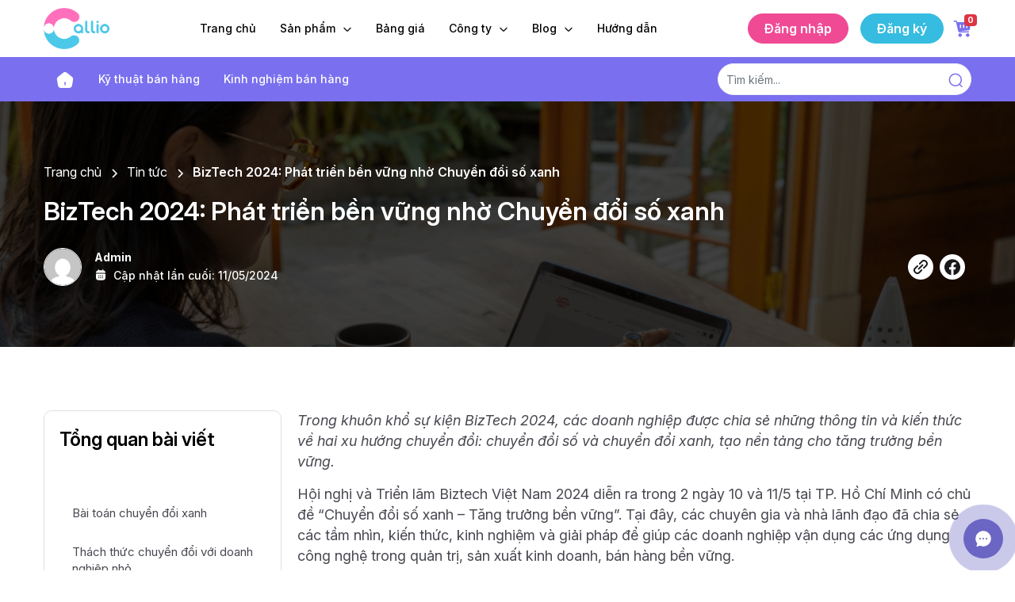

--- FILE ---
content_type: text/html; charset=UTF-8
request_url: https://callio.vn/biztech-2024-phat-trien-ben-vung-nho-chuyen-doi-so-xanh/
body_size: 23783
content:
<!DOCTYPE html><html lang="vi"><head><meta charset="utf-8"><meta name="viewport" content="width=device-width, initial-scale=1, shrink-to-fit=no"><meta http-equiv="X-UA-Compatible" content="IE=edge"/><style>img:is([sizes="auto" i], [sizes^="auto," i]) { contain-intrinsic-size: 3000px 1500px }</style><title>Chuyển đổi số xanh là tâm điểm tại sự kiện Biztech 2024</title><meta name="description" content="Hội nghị Biztech 2024 đem tới nhiều kiến thức và chia sẻ nhiều kinh nghiệm thực tiễn hữu ích cho doanh nghiệp về xu hướng chuyển đổi số xanh"/><meta name="robots" content="follow, index, max-snippet:-1, max-video-preview:-1, max-image-preview:large"/><link rel="canonical" href="https://callio.vn/biztech-2024-phat-trien-ben-vung-nho-chuyen-doi-so-xanh/" /><meta property="og:locale" content="vi_VN" /><meta property="og:type" content="article" /><meta property="og:title" content="Chuyển đổi số xanh là tâm điểm tại sự kiện Biztech 2024" /><meta property="og:description" content="Hội nghị Biztech 2024 đem tới nhiều kiến thức và chia sẻ nhiều kinh nghiệm thực tiễn hữu ích cho doanh nghiệp về xu hướng chuyển đổi số xanh" /><meta property="og:url" content="https://callio.vn/biztech-2024-phat-trien-ben-vung-nho-chuyen-doi-so-xanh/" /><meta property="og:site_name" content="Callio.vn" /><meta property="article:publisher" content="https://www.facebook.com/Callio.vn/" /><meta property="article:author" content="https://www.facebook.com/phugiangthien" /><meta property="article:section" content="Tin tức" /><meta property="og:updated_time" content="2024-08-21T16:34:42+07:00" /><meta property="fb:admins" content="10204480088509876" /><meta property="og:image" content="https://callio.vn/wp-content/uploads/2024/05/chu-tich-vinasa-phat-bieu-khai-mac-biztech-2024.jpg" /><meta property="og:image:secure_url" content="https://callio.vn/wp-content/uploads/2024/05/chu-tich-vinasa-phat-bieu-khai-mac-biztech-2024.jpg" /><meta property="og:image:width" content="1024" /><meta property="og:image:height" content="683" /><meta property="og:image:alt" content="Phat-bieu-khai-mac-chuyen-doi-so-tai-biztech-2024" /><meta property="og:image:type" content="image/jpeg" /><meta property="article:published_time" content="2024-05-11T17:55:45+07:00" /><meta property="article:modified_time" content="2024-08-21T16:34:42+07:00" /><meta name="twitter:card" content="summary_large_image" /><meta name="twitter:title" content="Chuyển đổi số xanh là tâm điểm tại sự kiện Biztech 2024" /><meta name="twitter:description" content="Hội nghị Biztech 2024 đem tới nhiều kiến thức và chia sẻ nhiều kinh nghiệm thực tiễn hữu ích cho doanh nghiệp về xu hướng chuyển đổi số xanh" /><meta name="twitter:image" content="https://callio.vn/wp-content/uploads/2024/05/chu-tich-vinasa-phat-bieu-khai-mac-biztech-2024.jpg" /><meta name="twitter:label1" content="Được viết bởi" /><meta name="twitter:data1" content="Admin" /><meta name="twitter:label2" content="Thời gian để đọc" /><meta name="twitter:data2" content="4 phút" /> <script type="application/ld+json" class="rank-math-schema">{"@context":"https://schema.org","@graph":[{"@type":"Place","@id":"https://callio.vn/#place","geo":{"@type":"GeoCoordinates","latitude":"20.9802463","longitude":"105.7691403"},"hasMap":"https://www.google.com/maps/search/?api=1&amp;query=20.9802463,105.7691403","address":{"@type":"PostalAddress","streetAddress":"103 \u0110\u01b0\u1eddng V\u1ea1n Ph\u00fac, V\u1ea1n Ph\u00fac","addressLocality":"H\u00e0 \u0110\u00f4ng, H\u00e0 N\u1ed9i","addressRegion":"Vi\u1ec7t Nam","postalCode":"12112","addressCountry":"Vi\u1ec7t Nam"}},{"@type":["LocalBusiness","Organization"],"@id":"https://callio.vn/#organization","name":"Callio","url":"https://callio.vn","sameAs":["https://www.facebook.com/Callio.vn/"],"email":"contact@callio.vn","address":{"@type":"PostalAddress","streetAddress":"103 \u0110\u01b0\u1eddng V\u1ea1n Ph\u00fac, V\u1ea1n Ph\u00fac","addressLocality":"H\u00e0 \u0110\u00f4ng, H\u00e0 N\u1ed9i","addressRegion":"Vi\u1ec7t Nam","postalCode":"12112","addressCountry":"Vi\u1ec7t Nam"},"logo":{"@type":"ImageObject","@id":"https://callio.vn/#logo","url":"https://callio.vn/wp-content/uploads/2023/04/Logo-ma\u0300u.png","contentUrl":"https://callio.vn/wp-content/uploads/2023/04/Logo-ma\u0300u.png","caption":"Callio.vn","inLanguage":"vi","width":"1800","height":"1800"},"priceRange":"$$","openingHours":["Monday,Tuesday,Wednesday,Thursday,Friday,Saturday 08:00-17:30","Sunday 08:00-17:00"],"legalName":"C\u00f4ng ty C\u1ed5 ph\u1ea7n gi\u1ea3i ph\u00e1p C\u00f4ng ngh\u1ec7 Gadget","taxID":"0108342552","location":{"@id":"https://callio.vn/#place"},"image":{"@id":"https://callio.vn/#logo"},"telephone":"19003236"},{"@type":"WebSite","@id":"https://callio.vn/#website","url":"https://callio.vn","name":"Callio.vn","alternateName":"Callio.vn","publisher":{"@id":"https://callio.vn/#organization"},"inLanguage":"vi"},{"@type":"ImageObject","@id":"https://callio.vn/wp-content/uploads/2024/05/chu-tich-vinasa-phat-bieu-khai-mac-biztech-2024.jpg","url":"https://callio.vn/wp-content/uploads/2024/05/chu-tich-vinasa-phat-bieu-khai-mac-biztech-2024.jpg","width":"5472","height":"3648","caption":"Phat-bieu-khai-mac-chuyen-doi-so-tai-biztech-2024","inLanguage":"vi"},{"@type":"BreadcrumbList","@id":"https://callio.vn/biztech-2024-phat-trien-ben-vung-nho-chuyen-doi-so-xanh/#breadcrumb","itemListElement":[{"@type":"ListItem","position":"1","item":{"@id":"https://callio.vn","name":"Trang ch\u1ee7"}},{"@type":"ListItem","position":"2","item":{"@id":"https://callio.vn/biztech-2024-phat-trien-ben-vung-nho-chuyen-doi-so-xanh/","name":"BizTech 2024: Ph\u00e1t tri\u1ec3n b\u1ec1n v\u1eefng nh\u1edd Chuy\u1ec3n \u0111\u1ed5i s\u1ed1 xanh"}}]},{"@type":"WebPage","@id":"https://callio.vn/biztech-2024-phat-trien-ben-vung-nho-chuyen-doi-so-xanh/#webpage","url":"https://callio.vn/biztech-2024-phat-trien-ben-vung-nho-chuyen-doi-so-xanh/","name":"Chuy\u1ec3n \u0111\u1ed5i s\u1ed1 xanh l\u00e0 t\u00e2m \u0111i\u1ec3m t\u1ea1i s\u1ef1 ki\u1ec7n Biztech 2024","datePublished":"2024-05-11T17:55:45+07:00","dateModified":"2024-08-21T16:34:42+07:00","isPartOf":{"@id":"https://callio.vn/#website"},"primaryImageOfPage":{"@id":"https://callio.vn/wp-content/uploads/2024/05/chu-tich-vinasa-phat-bieu-khai-mac-biztech-2024.jpg"},"inLanguage":"vi","breadcrumb":{"@id":"https://callio.vn/biztech-2024-phat-trien-ben-vung-nho-chuyen-doi-so-xanh/#breadcrumb"}},{"@type":"Person","@id":"https://callio.vn/author/admin/","name":"Admin","url":"https://callio.vn/author/admin/","image":{"@type":"ImageObject","@id":"https://secure.gravatar.com/avatar/0a494670458e479a5d160eedaebc7443cbfafc4db01c0a1f392a2133e5f6f4f8?s=96&amp;d=mm&amp;r=g","url":"https://secure.gravatar.com/avatar/0a494670458e479a5d160eedaebc7443cbfafc4db01c0a1f392a2133e5f6f4f8?s=96&amp;d=mm&amp;r=g","caption":"Admin","inLanguage":"vi"},"worksFor":{"@id":"https://callio.vn/#organization"}},{"@type":"BlogPosting","headline":"Chuy\u1ec3n \u0111\u1ed5i s\u1ed1 xanh l\u00e0 t\u00e2m \u0111i\u1ec3m t\u1ea1i s\u1ef1 ki\u1ec7n Biztech 2024","keywords":"chuy\u1ec3n \u0111\u1ed5i s\u1ed1","datePublished":"2024-05-11T17:55:45+07:00","dateModified":"2024-08-21T16:34:42+07:00","author":{"@id":"https://callio.vn/author/admin/","name":"Admin"},"publisher":{"@id":"https://callio.vn/#organization"},"description":"H\u1ed9i ngh\u1ecb Biztech 2024 \u0111em t\u1edbi nhi\u1ec1u ki\u1ebfn th\u1ee9c v\u00e0 chia s\u1ebb nhi\u1ec1u kinh nghi\u1ec7m th\u1ef1c ti\u1ec5n h\u1eefu \u00edch cho doanh nghi\u1ec7p v\u1ec1 xu h\u01b0\u1edbng chuy\u1ec3n \u0111\u1ed5i s\u1ed1 xanh","name":"Chuy\u1ec3n \u0111\u1ed5i s\u1ed1 xanh l\u00e0 t\u00e2m \u0111i\u1ec3m t\u1ea1i s\u1ef1 ki\u1ec7n Biztech 2024","@id":"https://callio.vn/biztech-2024-phat-trien-ben-vung-nho-chuyen-doi-so-xanh/#richSnippet","isPartOf":{"@id":"https://callio.vn/biztech-2024-phat-trien-ben-vung-nho-chuyen-doi-so-xanh/#webpage"},"image":{"@id":"https://callio.vn/wp-content/uploads/2024/05/chu-tich-vinasa-phat-bieu-khai-mac-biztech-2024.jpg"},"inLanguage":"vi","mainEntityOfPage":{"@id":"https://callio.vn/biztech-2024-phat-trien-ben-vung-nho-chuyen-doi-so-xanh/#webpage"}}]}</script> <link rel='dns-prefetch' href='//www.googletagmanager.com' /><link rel="alternate" type="application/rss+xml" title="Callio.vn &raquo; BizTech 2024: Phát triển bền vững nhờ Chuyển đổi số xanh Dòng bình luận" href="https://callio.vn/biztech-2024-phat-trien-ben-vung-nho-chuyen-doi-so-xanh/feed/" /> <script defer src="[data-uri]"></script> <style id='wp-emoji-styles-inline-css' type='text/css'>img.wp-smiley, img.emoji {
		display: inline !important;
		border: none !important;
		box-shadow: none !important;
		height: 1em !important;
		width: 1em !important;
		margin: 0 0.07em !important;
		vertical-align: -0.1em !important;
		background: none !important;
		padding: 0 !important;
	}</style><link rel='stylesheet' id='wp-block-library-css' href='https://callio.vn/wp-includes/css/dist/block-library/style.min.css?ver=6.8.1' type='text/css' media='all' /><style id='classic-theme-styles-inline-css' type='text/css'>/*! This file is auto-generated */
.wp-block-button__link{color:#fff;background-color:#32373c;border-radius:9999px;box-shadow:none;text-decoration:none;padding:calc(.667em + 2px) calc(1.333em + 2px);font-size:1.125em}.wp-block-file__button{background:#32373c;color:#fff;text-decoration:none}</style><link rel='stylesheet' id='gutenberg-pdfjs-css' href='https://callio.vn/wp-content/cache/autoptimize/css/autoptimize_single_42d4316157de563b587703fcc00d7dca.css?ver=2.2.2' type='text/css' media='all' /><style id='safe-svg-svg-icon-style-inline-css' type='text/css'>.safe-svg-cover{text-align:center}.safe-svg-cover .safe-svg-inside{display:inline-block;max-width:100%}.safe-svg-cover svg{height:100%;max-height:100%;max-width:100%;width:100%}</style><style id='global-styles-inline-css' type='text/css'>:root{--wp--preset--aspect-ratio--square: 1;--wp--preset--aspect-ratio--4-3: 4/3;--wp--preset--aspect-ratio--3-4: 3/4;--wp--preset--aspect-ratio--3-2: 3/2;--wp--preset--aspect-ratio--2-3: 2/3;--wp--preset--aspect-ratio--16-9: 16/9;--wp--preset--aspect-ratio--9-16: 9/16;--wp--preset--color--black: #000000;--wp--preset--color--cyan-bluish-gray: #abb8c3;--wp--preset--color--white: #ffffff;--wp--preset--color--pale-pink: #f78da7;--wp--preset--color--vivid-red: #cf2e2e;--wp--preset--color--luminous-vivid-orange: #ff6900;--wp--preset--color--luminous-vivid-amber: #fcb900;--wp--preset--color--light-green-cyan: #7bdcb5;--wp--preset--color--vivid-green-cyan: #00d084;--wp--preset--color--pale-cyan-blue: #8ed1fc;--wp--preset--color--vivid-cyan-blue: #0693e3;--wp--preset--color--vivid-purple: #9b51e0;--wp--preset--gradient--vivid-cyan-blue-to-vivid-purple: linear-gradient(135deg,rgba(6,147,227,1) 0%,rgb(155,81,224) 100%);--wp--preset--gradient--light-green-cyan-to-vivid-green-cyan: linear-gradient(135deg,rgb(122,220,180) 0%,rgb(0,208,130) 100%);--wp--preset--gradient--luminous-vivid-amber-to-luminous-vivid-orange: linear-gradient(135deg,rgba(252,185,0,1) 0%,rgba(255,105,0,1) 100%);--wp--preset--gradient--luminous-vivid-orange-to-vivid-red: linear-gradient(135deg,rgba(255,105,0,1) 0%,rgb(207,46,46) 100%);--wp--preset--gradient--very-light-gray-to-cyan-bluish-gray: linear-gradient(135deg,rgb(238,238,238) 0%,rgb(169,184,195) 100%);--wp--preset--gradient--cool-to-warm-spectrum: linear-gradient(135deg,rgb(74,234,220) 0%,rgb(151,120,209) 20%,rgb(207,42,186) 40%,rgb(238,44,130) 60%,rgb(251,105,98) 80%,rgb(254,248,76) 100%);--wp--preset--gradient--blush-light-purple: linear-gradient(135deg,rgb(255,206,236) 0%,rgb(152,150,240) 100%);--wp--preset--gradient--blush-bordeaux: linear-gradient(135deg,rgb(254,205,165) 0%,rgb(254,45,45) 50%,rgb(107,0,62) 100%);--wp--preset--gradient--luminous-dusk: linear-gradient(135deg,rgb(255,203,112) 0%,rgb(199,81,192) 50%,rgb(65,88,208) 100%);--wp--preset--gradient--pale-ocean: linear-gradient(135deg,rgb(255,245,203) 0%,rgb(182,227,212) 50%,rgb(51,167,181) 100%);--wp--preset--gradient--electric-grass: linear-gradient(135deg,rgb(202,248,128) 0%,rgb(113,206,126) 100%);--wp--preset--gradient--midnight: linear-gradient(135deg,rgb(2,3,129) 0%,rgb(40,116,252) 100%);--wp--preset--font-size--small: 13px;--wp--preset--font-size--medium: 20px;--wp--preset--font-size--large: 36px;--wp--preset--font-size--x-large: 42px;--wp--preset--spacing--20: 0.44rem;--wp--preset--spacing--30: 0.67rem;--wp--preset--spacing--40: 1rem;--wp--preset--spacing--50: 1.5rem;--wp--preset--spacing--60: 2.25rem;--wp--preset--spacing--70: 3.38rem;--wp--preset--spacing--80: 5.06rem;--wp--preset--shadow--natural: 6px 6px 9px rgba(0, 0, 0, 0.2);--wp--preset--shadow--deep: 12px 12px 50px rgba(0, 0, 0, 0.4);--wp--preset--shadow--sharp: 6px 6px 0px rgba(0, 0, 0, 0.2);--wp--preset--shadow--outlined: 6px 6px 0px -3px rgba(255, 255, 255, 1), 6px 6px rgba(0, 0, 0, 1);--wp--preset--shadow--crisp: 6px 6px 0px rgba(0, 0, 0, 1);}:where(.is-layout-flex){gap: 0.5em;}:where(.is-layout-grid){gap: 0.5em;}body .is-layout-flex{display: flex;}.is-layout-flex{flex-wrap: wrap;align-items: center;}.is-layout-flex > :is(*, div){margin: 0;}body .is-layout-grid{display: grid;}.is-layout-grid > :is(*, div){margin: 0;}:where(.wp-block-columns.is-layout-flex){gap: 2em;}:where(.wp-block-columns.is-layout-grid){gap: 2em;}:where(.wp-block-post-template.is-layout-flex){gap: 1.25em;}:where(.wp-block-post-template.is-layout-grid){gap: 1.25em;}.has-black-color{color: var(--wp--preset--color--black) !important;}.has-cyan-bluish-gray-color{color: var(--wp--preset--color--cyan-bluish-gray) !important;}.has-white-color{color: var(--wp--preset--color--white) !important;}.has-pale-pink-color{color: var(--wp--preset--color--pale-pink) !important;}.has-vivid-red-color{color: var(--wp--preset--color--vivid-red) !important;}.has-luminous-vivid-orange-color{color: var(--wp--preset--color--luminous-vivid-orange) !important;}.has-luminous-vivid-amber-color{color: var(--wp--preset--color--luminous-vivid-amber) !important;}.has-light-green-cyan-color{color: var(--wp--preset--color--light-green-cyan) !important;}.has-vivid-green-cyan-color{color: var(--wp--preset--color--vivid-green-cyan) !important;}.has-pale-cyan-blue-color{color: var(--wp--preset--color--pale-cyan-blue) !important;}.has-vivid-cyan-blue-color{color: var(--wp--preset--color--vivid-cyan-blue) !important;}.has-vivid-purple-color{color: var(--wp--preset--color--vivid-purple) !important;}.has-black-background-color{background-color: var(--wp--preset--color--black) !important;}.has-cyan-bluish-gray-background-color{background-color: var(--wp--preset--color--cyan-bluish-gray) !important;}.has-white-background-color{background-color: var(--wp--preset--color--white) !important;}.has-pale-pink-background-color{background-color: var(--wp--preset--color--pale-pink) !important;}.has-vivid-red-background-color{background-color: var(--wp--preset--color--vivid-red) !important;}.has-luminous-vivid-orange-background-color{background-color: var(--wp--preset--color--luminous-vivid-orange) !important;}.has-luminous-vivid-amber-background-color{background-color: var(--wp--preset--color--luminous-vivid-amber) !important;}.has-light-green-cyan-background-color{background-color: var(--wp--preset--color--light-green-cyan) !important;}.has-vivid-green-cyan-background-color{background-color: var(--wp--preset--color--vivid-green-cyan) !important;}.has-pale-cyan-blue-background-color{background-color: var(--wp--preset--color--pale-cyan-blue) !important;}.has-vivid-cyan-blue-background-color{background-color: var(--wp--preset--color--vivid-cyan-blue) !important;}.has-vivid-purple-background-color{background-color: var(--wp--preset--color--vivid-purple) !important;}.has-black-border-color{border-color: var(--wp--preset--color--black) !important;}.has-cyan-bluish-gray-border-color{border-color: var(--wp--preset--color--cyan-bluish-gray) !important;}.has-white-border-color{border-color: var(--wp--preset--color--white) !important;}.has-pale-pink-border-color{border-color: var(--wp--preset--color--pale-pink) !important;}.has-vivid-red-border-color{border-color: var(--wp--preset--color--vivid-red) !important;}.has-luminous-vivid-orange-border-color{border-color: var(--wp--preset--color--luminous-vivid-orange) !important;}.has-luminous-vivid-amber-border-color{border-color: var(--wp--preset--color--luminous-vivid-amber) !important;}.has-light-green-cyan-border-color{border-color: var(--wp--preset--color--light-green-cyan) !important;}.has-vivid-green-cyan-border-color{border-color: var(--wp--preset--color--vivid-green-cyan) !important;}.has-pale-cyan-blue-border-color{border-color: var(--wp--preset--color--pale-cyan-blue) !important;}.has-vivid-cyan-blue-border-color{border-color: var(--wp--preset--color--vivid-cyan-blue) !important;}.has-vivid-purple-border-color{border-color: var(--wp--preset--color--vivid-purple) !important;}.has-vivid-cyan-blue-to-vivid-purple-gradient-background{background: var(--wp--preset--gradient--vivid-cyan-blue-to-vivid-purple) !important;}.has-light-green-cyan-to-vivid-green-cyan-gradient-background{background: var(--wp--preset--gradient--light-green-cyan-to-vivid-green-cyan) !important;}.has-luminous-vivid-amber-to-luminous-vivid-orange-gradient-background{background: var(--wp--preset--gradient--luminous-vivid-amber-to-luminous-vivid-orange) !important;}.has-luminous-vivid-orange-to-vivid-red-gradient-background{background: var(--wp--preset--gradient--luminous-vivid-orange-to-vivid-red) !important;}.has-very-light-gray-to-cyan-bluish-gray-gradient-background{background: var(--wp--preset--gradient--very-light-gray-to-cyan-bluish-gray) !important;}.has-cool-to-warm-spectrum-gradient-background{background: var(--wp--preset--gradient--cool-to-warm-spectrum) !important;}.has-blush-light-purple-gradient-background{background: var(--wp--preset--gradient--blush-light-purple) !important;}.has-blush-bordeaux-gradient-background{background: var(--wp--preset--gradient--blush-bordeaux) !important;}.has-luminous-dusk-gradient-background{background: var(--wp--preset--gradient--luminous-dusk) !important;}.has-pale-ocean-gradient-background{background: var(--wp--preset--gradient--pale-ocean) !important;}.has-electric-grass-gradient-background{background: var(--wp--preset--gradient--electric-grass) !important;}.has-midnight-gradient-background{background: var(--wp--preset--gradient--midnight) !important;}.has-small-font-size{font-size: var(--wp--preset--font-size--small) !important;}.has-medium-font-size{font-size: var(--wp--preset--font-size--medium) !important;}.has-large-font-size{font-size: var(--wp--preset--font-size--large) !important;}.has-x-large-font-size{font-size: var(--wp--preset--font-size--x-large) !important;}
:where(.wp-block-post-template.is-layout-flex){gap: 1.25em;}:where(.wp-block-post-template.is-layout-grid){gap: 1.25em;}
:where(.wp-block-columns.is-layout-flex){gap: 2em;}:where(.wp-block-columns.is-layout-grid){gap: 2em;}
:root :where(.wp-block-pullquote){font-size: 1.5em;line-height: 1.6;}</style><link rel='stylesheet' id='contact-form-7-css' href='https://callio.vn/wp-content/cache/autoptimize/css/autoptimize_single_3fd2afa98866679439097f4ab102fe0a.css?ver=6.0.6' type='text/css' media='all' /><link rel='stylesheet' id='woocommerce-layout-css' href='https://callio.vn/wp-content/cache/autoptimize/css/autoptimize_single_e98f5279cacaef826050eb2595082e77.css?ver=9.8.5' type='text/css' media='all' /><link rel='stylesheet' id='woocommerce-smallscreen-css' href='https://callio.vn/wp-content/cache/autoptimize/css/autoptimize_single_59d266c0ea580aae1113acb3761f7ad5.css?ver=9.8.5' type='text/css' media='only screen and (max-width: 768px)' /><link rel='stylesheet' id='woocommerce-general-css' href='https://callio.vn/wp-content/cache/autoptimize/css/autoptimize_single_213126d360160f3d4e14446e52dcea9e.css?ver=9.8.5' type='text/css' media='all' /><style id='woocommerce-inline-inline-css' type='text/css'>.woocommerce form .form-row .required { visibility: visible; }</style><link rel='stylesheet' id='brands-styles-css' href='https://callio.vn/wp-content/cache/autoptimize/css/autoptimize_single_48d56016b20f151be4f24ba6d0eb1be4.css?ver=9.8.5' type='text/css' media='all' /><link rel='stylesheet' id='theme-style-css' href='https://callio.vn/wp-content/themes/callio-v3/static/css/style.min.css?ver=10.9' type='text/css' media='all' /> <script defer type="text/javascript" src="https://callio.vn/wp-content/themes/callio-v3/static/js/jquery-3.4.1.min.js?ver=6.8.1" id="jquery-js"></script> <script type="text/javascript" src="https://callio.vn/wp-content/plugins/woocommerce/assets/js/jquery-blockui/jquery.blockUI.min.js?ver=2.7.0-wc.9.8.5" id="jquery-blockui-js" defer="defer" data-wp-strategy="defer"></script> <script defer id="wc-add-to-cart-js-extra" src="[data-uri]"></script> <script type="text/javascript" src="https://callio.vn/wp-content/plugins/woocommerce/assets/js/frontend/add-to-cart.min.js?ver=9.8.5" id="wc-add-to-cart-js" defer="defer" data-wp-strategy="defer"></script> <script type="text/javascript" src="https://callio.vn/wp-content/plugins/woocommerce/assets/js/js-cookie/js.cookie.min.js?ver=2.1.4-wc.9.8.5" id="js-cookie-js" defer="defer" data-wp-strategy="defer"></script> <script defer id="woocommerce-js-extra" src="[data-uri]"></script> <script type="text/javascript" src="https://callio.vn/wp-content/plugins/woocommerce/assets/js/frontend/woocommerce.min.js?ver=9.8.5" id="woocommerce-js" defer="defer" data-wp-strategy="defer"></script>    <script defer type="text/javascript" src="https://www.googletagmanager.com/gtag/js?id=GT-M6QJLLG" id="google_gtagjs-js"></script> <script defer id="google_gtagjs-js-after" src="[data-uri]"></script> <link rel="https://api.w.org/" href="https://callio.vn/wp-json/" /><link rel="alternate" title="JSON" type="application/json" href="https://callio.vn/wp-json/wp/v2/posts/18111" /><link rel="EditURI" type="application/rsd+xml" title="RSD" href="https://callio.vn/xmlrpc.php?rsd" /><meta name="generator" content="WordPress 6.8.1" /><link rel='shortlink' href='https://callio.vn/?p=18111' /><link rel="alternate" title="oNhúng (JSON)" type="application/json+oembed" href="https://callio.vn/wp-json/oembed/1.0/embed?url=https%3A%2F%2Fcallio.vn%2Fbiztech-2024-phat-trien-ben-vung-nho-chuyen-doi-so-xanh%2F" /><link rel="alternate" title="oNhúng (XML)" type="text/xml+oembed" href="https://callio.vn/wp-json/oembed/1.0/embed?url=https%3A%2F%2Fcallio.vn%2Fbiztech-2024-phat-trien-ben-vung-nho-chuyen-doi-so-xanh%2F&#038;format=xml" /><meta name="generator" content="Site Kit by Google 1.154.0" /> <script defer src="[data-uri]"></script>  <noscript><style>.woocommerce-product-gallery{ opacity: 1 !important; }</style></noscript><style>.ld-form{
		width: 100%;
	}
	.ld-form .ld-form-row{
		margin-bottom: 10px;
		width: 100%;
	}
	.ld-form .ld-form-row:last-child{
		margin-bottom: 0;
	}
	.ld-form .ld-form-row h3{
		text-align: center;
		margin-bottom: 0;
		font-weight: 700;
		font-size: 20px;
		text-transform: uppercase;
		font-family: inherit;
	}
	.ld-form .form-control{
		height: 38px;
		padding: 4px 6px;
		font-size: 14px;
		border: none;
		background-color: #f5f5f5;
		width: 100%;
		border-radius: 6px;
	}
	.ld-form .btn{
		border: none;
		padding: 12px 25px;
		font-size: 15px;
		text-transform: uppercase;
		font-weight: 700;
	}
	.ld-form .btn-primary{
		background-color: rgba(255, 125, 2, 1);
		color: white;
	}
	.ld-form .btn.is-circle{
		border-radius: 20px 0 20px 0;
	}
	.ld-learn-head .ld-form{
		background-color: #fff;
		padding: 20px;
		border: 3px solid #F04A95;
		border-radius: 20px;
	}
	.ld-learn-head .wpcf7-response-output{
		color: white;
	}</style><style>body{
		margin: 0;
	}
	img{
		height:auto;
	}
	@-webkit-keyframes pulse {
		0% {
			-webkit-transform: scale(1);
			transform: scale(1);
		}
		50% {
			-webkit-transform: scale(1.1);
			transform: scale(1.1);
		}
		100% {
			-webkit-transform: scale(1);
			transform: scale(1);
		}
	}
	@keyframes pulse {
		0% {
			-webkit-transform: scale(1);
			-ms-transform: scale(1);
			transform: scale(1);
		}
		50% {
			-webkit-transform: scale(1.1);
			-ms-transform: scale(1.1);
			transform: scale(1.1);
		}
		100% {
			-webkit-transform: scale(1);
			-ms-transform: scale(1);
			transform: scale(1);
		}
	}
	.ld-animation-pulse{
		transition: all 150ms linear 0s;
		animation-name: pulse;
    	animation-delay: 1s;
    	animation-duration: 1s;
    	animation-iteration-count: infinite;
	}</style><link rel="icon" href="https://callio.vn/wp-content/uploads/2018/12/favicon.ico" sizes="32x32" /><link rel="icon" href="https://callio.vn/wp-content/uploads/2018/12/favicon.ico" sizes="192x192" /><link rel="apple-touch-icon" href="https://callio.vn/wp-content/uploads/2018/12/favicon.ico" /><meta name="msapplication-TileImage" content="https://callio.vn/wp-content/uploads/2018/12/favicon.ico" /><style type="text/css" id="wp-custom-css">.hightlightboxcontent, .readmorebox{
	border-radius: 10px;
	margin-top: 30px !important;
	margin-bottom: 30px !important;
	padding: 2vw;
}
.readmorebox{
	background: #7a70ef1c !important;
}
.hightlightboxcontent{
	border-bottom: 6px solid #f04a95;
}
.wp-block-image figcaption {
  margin-top: 0;
  font-size: 14px;
  background: #f1f1f1;
  border-radius: 0 0 10px 10px;
	padding: 5px 10px;
}
/** Quote - trích dẫn **/
.wp-block-quote {
    overflow-wrap: break-word;
    border-left: solid 6px #35bde0;
    padding: 4px 20px;
    background: #35bde021;
    border-radius: 0 20px 0 20px;
}
.c-blog-detail__center .wp-block-image{
	padding: 20px 0 20px 0;
}
/** CONTENT - NỘI DUNG **/
.c-blog-detail .b-maincontent{
	text-align: initial;
}
/**.b-maincontent img {
	border-radius: 10px 10px 0 0;
}
.c-blog-detail .b-maincontent p, li{
	font-size: 16px;
}**/</style></head><body class="wp-singular post-template-default single single-post postid-18111 single-format-standard wp-theme-callio-v3 theme-callio-v3 woocommerce-no-js"><div class="l-nav"><div class="c-header"><div class="container"><div class="c-header-inner"><div class="c-header-inner__left"><div class="c-logo"><a href="https://callio.vn"><img src="https://callio.vn/wp-content/uploads/2019/04/logo-Callio.png" alt="logo" /></a></div></div><div class="c-header-inner__center"><div class="c-menu"><ul><li id="menu-item-18043" class="menu-item menu-item-type-custom menu-item-object-custom menu-item-18043"><a href="/">Trang chủ</a></li><li id="menu-item-18743" class="menu-item menu-item-type-post_type menu-item-object-page menu-item-has-children menu-item-18743 c-menu-child"><a href="https://callio.vn/san-pham/">Sản phẩm <span class="c-submenu-btn"><i class="icon-plus"></i></span></a><div class="c-dropdown-menu"><ul class="sub-menu"><li id="menu-item-18102" class="menu-item menu-item-type-post_type menu-item-object-page menu-item-18102"><a href="https://callio.vn/san-pham/crm/"><img src="https://callio.vn/wp-content/uploads/2024/05/menu-product-crm.svg" alt="icon"><strong>CRM</strong><br>Quản lý khách hàng tập trung</a></li><li id="menu-item-18103" class="menu-item menu-item-type-post_type menu-item-object-page menu-item-18103"><a href="https://callio.vn/san-pham/chat/"><img src="https://callio.vn/wp-content/uploads/2024/05/menu-product-chat.svg" alt="icon"><strong>Chat</strong><br>Quản lý hội thoại đa kênh</a></li><li id="menu-item-18104" class="menu-item menu-item-type-post_type menu-item-object-page menu-item-18104"><a href="https://callio.vn/san-pham/call-center/"><img src="https://callio.vn/wp-content/uploads/2024/05/menu-product-call.svg" alt="icon"><strong>Call</strong><br>Tổng đài trực tuyến thông minh</a></li><li id="menu-item-18105" class="menu-item menu-item-type-post_type menu-item-object-page menu-item-18105"><a href="https://callio.vn/san-pham/campaign/"><img src="https://callio.vn/wp-content/uploads/2024/05/menu-product-campaign.svg" alt="icon"><strong>Campaign</strong><br>Chiến dịch giao tiếp hàng loạt</a></li><li id="menu-item-22133" class="menu-item menu-item-type-post_type menu-item-object-page menu-item-22133"><a href="https://callio.vn/san-pham/sales/"><img src="https://callio.vn/wp-content/uploads/2024/05/menu-product-campaign.svg" alt="icon"><strong>Sales</strong><br>Quản lý bán hàng</a></li><li id="menu-item-22701" class="menu-item menu-item-type-post_type menu-item-object-page menu-item-22701"><a href="https://callio.vn/san-pham/ai-agent/"><img src="https://callio.vn/wp-content/uploads/2024/05/menu-product-campaign.svg" alt="icon"><strong>AI Agent</strong><br>Nhân viên AI – Làm việc 24/7</a></li></ul></div></li><li id="menu-item-18046" class="menu-item menu-item-type-post_type menu-item-object-page menu-item-18046"><a href="https://callio.vn/bang-gia/">Bảng giá</a></li><li id="menu-item-19446" class="menu-item menu-item-type-custom menu-item-object-custom menu-item-has-children menu-item-19446 c-menu-child"><a href="/gioi-thieu/">Công ty <span class="c-submenu-btn"><i class="icon-plus"></i></span></a><div class="c-dropdown-menu"><ul class="sub-menu"><li id="menu-item-19447" class="menu-item menu-item-type-post_type menu-item-object-page menu-item-19447"><a href="https://callio.vn/gioi-thieu/">Giới thiệu</a></li><li id="menu-item-18524" class="menu-item menu-item-type-taxonomy menu-item-object-category menu-item-18524"><a href="https://callio.vn/cau-chuyen-khach-hang/">Câu chuyện khách hàng</a></li><li id="menu-item-18522" class="menu-item menu-item-type-taxonomy menu-item-object-category menu-item-18522"><a href="https://callio.vn/bao-chi/">Callio trên báo chí</a></li></ul></div></li><li id="menu-item-18048" class="menu-item menu-item-type-custom menu-item-object-custom menu-item-has-children menu-item-18048 c-menu-child"><a href="/blog/">Blog <span class="c-submenu-btn"><i class="icon-plus"></i></span></a><div class="c-dropdown-menu"><ul class="sub-menu"><li id="menu-item-18519" class="menu-item menu-item-type-taxonomy menu-item-object-category current-post-ancestor current-menu-parent current-post-parent menu-item-18519"><a href="https://callio.vn/tin-tuc/">Tin tức</a></li><li id="menu-item-18533" class="menu-item menu-item-type-taxonomy menu-item-object-category menu-item-18533"><a href="https://callio.vn/cap-nhat/">Cập nhật phần mềm</a></li><li id="menu-item-18600" class="menu-item menu-item-type-taxonomy menu-item-object-category menu-item-18600"><a href="https://callio.vn/phan-mem/">Phần mềm doanh nghiệp</a></li><li id="menu-item-18521" class="menu-item menu-item-type-taxonomy menu-item-object-category menu-item-18521"><a href="https://callio.vn/sales/">Cẩm nang sales chiến</a></li><li id="menu-item-18523" class="menu-item menu-item-type-taxonomy menu-item-object-category menu-item-18523"><a href="https://callio.vn/cskh/">Chăm sóc khách hàng</a></li><li id="menu-item-18520" class="menu-item menu-item-type-taxonomy menu-item-object-category menu-item-18520"><a href="https://callio.vn/doanh-nghiep/">Làm chủ doanh nghiệp</a></li><li id="menu-item-18530" class="menu-item menu-item-type-taxonomy menu-item-object-category menu-item-18530"><a href="https://callio.vn/kinh-doanh/">Kinh doanh thời đại mới</a></li></ul></div></li><li id="menu-item-18139" class="menu-item menu-item-type-custom menu-item-object-custom menu-item-18139"><a href="https://callio.vn/huong-dan/">Hướng dẫn</a></li></ul><div class="c-auth-menu"><ul><li><a class="btn btn-primary btn-block rounded-pill" href="https://client.callio.vn/login" target="_blank">Đăng nhập</a></li><li><a class="btn btn-info btn-block rounded-pill" href="https://client.callio.vn/register" target="_blank">Đăng ký</a></li></ul></div></div></div><div class="c-header-inner__right"><div class="c-auth-menu"><ul><li><a class="btn btn-primary rounded-pill" href="https://client.callio.vn/login" target="_blank">Đăng nhập</a></li><li><a class="btn btn-info rounded-pill" href="https://client.callio.vn/register" target="_blank">Đăng ký</a></li></ul></div></div> <button class="c-menu-expand js-menu-expand" type="button"><span></span></button><div class="c-header-cart"><a href="https://callio.vn/cart/"><i class="icon24-cart"></i><span class="badge badge-danger">0</span></a></div></div></div></div></div><div class="c-space"></div><div class="c-inpage-menu-outer"> <button class="c-search-expand js-search-expand" type="button"><i class="icon24-search-white"></i></button><div class="container"><div class="c-inpage-menu"><ul class="h-show-pc"><li class="h-show-pc"><a href="https://callio.vn"><i class="icon24-home-white"></i></a></li></ul><ul><li id="menu-item-18081" class="menu-item menu-item-type-custom menu-item-object-custom menu-item-18081"><a href="/">Kỹ thuật bán hàng</a></li><li id="menu-item-18082" class="menu-item menu-item-type-custom menu-item-object-custom menu-item-18082"><a href="/">Kinh nghiệm bán hàng</a></li></ul></div><div class="c-search-wrapper"><div class="c-search"><div class="c-search__inner"><form method="get" action="https://callio.vn/" role="search"> <input type="text" class="form-control" name="s" placeholder="Tìm kiếm..."/> <input type="hidden" name="post_type" value="post"/> <button type="submit" class="c-search__btn"><i class="icon20-search-purple"></i></button> <button class="c-search__close js-search-close" type="button"><i class="icon16-close-black"></i></button></form></div></div></div></div></div><div class="c-pano is-blog-detail"><div class="c-pano__img"><img src="https://callio.vn/wp-content/themes/callio-v3/static/upload/pano.jpg" alt="pano"></div><div class="c-pano__caption"><div class="container"><ol class="breadcrumb"><li class="breadcrumb-item"><a href="https://callio.vn">Trang chủ</a></li><li class="breadcrumb-item"><a href="https://callio.vn/tin-tuc/" rel="category tag">Tin tức</a></li><li class='breadcrumb-item active'>BizTech 2024: Phát triển bền vững nhờ Chuyển đổi số xanh</li></ol><h1 class="c-pano__title is-blog-title">BizTech 2024: Phát triển bền vững nhờ Chuyển đổi số xanh</h1><div class="c-author-box"><div class="c-author-box__left"><div class="b-grid"><div class="b-grid__img"><figure><img alt='' src='https://secure.gravatar.com/avatar/0a494670458e479a5d160eedaebc7443cbfafc4db01c0a1f392a2133e5f6f4f8?s=240&#038;d=mm&#038;r=g' srcset='https://secure.gravatar.com/avatar/0a494670458e479a5d160eedaebc7443cbfafc4db01c0a1f392a2133e5f6f4f8?s=480&#038;d=mm&#038;r=g 2x' class='avatar avatar-240 photo' height='240' width='240' fetchpriority='high' decoding='async'/></figure></div><div class="b-grid__content"><div class="b-grid__row"><div class="b-grid__title">Admin</div></div><div class="b-grid__row"> <span class="b-grid__time"> <i class="icon16-calendar-white"></i> <span class="h-show-pc">Cập nhật lần cuối:&nbsp;</span>11/05/2024 </span></div></div></div></div><div class="c-author-box__right"><div class="c-pano-social"><ul><li><a class="js-copy-url" href="#"><i class="icon24-link-white"></i></a></li><li><a class="js-popup" href="https://www.facebook.com/sharer/sharer.php?u=https://callio.vn/biztech-2024-phat-trien-ben-vung-nho-chuyen-doi-so-xanh/&amp;display=popup&amp;ref=plugin"><i class="icon24-facebook-circle-white"></i></a></li></ul></div></div></div></div></div></div><div class="l-content"><div class="container"><div class="c-blog-detail"><div class="c-blog-detail__left"><div class="c-box is-border is-border-radius-small js-sticky-scroll"><div class="c-box__title"><div class="c-box__title__name is-size-small">Tổng quan bài viết</div></div><div class="c-box__content"><div class="c-index-list"><ul><li><a href='#bai-toan-chuyen-doi-xanh'>Bài toán chuyển đổi xanh</a></li><li><a href='#thach-thuc-chuyen-doi-voi-doanh-nghiep-nho'>Thách thức chuyển đổi với doanh nghiệp nhỏ</a></li><li><a href='#tang-truong-ben-vung-cung-callio'>Tăng trưởng bền vững cùng Callio</a></li><li><a href='#mot-so-hinh-anh-khac-tai-biztech-2024'>Một số hình ảnh khác tại Biztech 2024</a></li></ul></div></div></div></div><div class="c-blog-detail__center"><div class="b-maincontent"><p><em>Trong khuôn khổ sự kiện BizTech 2024, các doanh nghiệp được chia sẻ những thông tin và kiến thức về hai xu hướng chuyển đổi: chuyển đổi số và chuyển đổi xanh, tạo nền tảng cho tăng trưởng bền vững.</em></p><p>Hội nghị và Triển lãm Biztech Việt Nam 2024 diễn ra trong 2 ngày 10 và 11/5 tại TP. Hồ Chí Minh có chủ đề “Chuyển đổi số xanh &#8211; Tăng trưởng bền vững”. Tại đây, các chuyên gia và nhà lãnh đạo đã chia sẻ các tầm nhìn, kiến thức, kinh nghiệm và giải pháp để giúp các doanh nghiệp vận dụng các ứng dụng công nghệ trong quản trị, sản xuất kinh doanh, bán hàng bền vững.</p><h2 class="wp-block-heading" id="bai-toan-chuyen-doi-xanh">Bài toán chuyển đổi xanh</h2><p>Trong những năm gần đây, tác động của biến đổi khí hậu lên nền kinh tế ngày một rõ rệt, đặc biệt là những nước thuộc khu vực nhiệt đới như Việt Nam. Trong hoàn cảnh đó, việc triển khai những giải pháp để thích ứng với xu hướng “Chuyển đổi xanh” là không thể tránh khỏi. Trong bài phát biểu khai mạc sự kiện, ông Nguyễn Văn Khoa &#8211; Chủ tịch VINASA đã nhấn mạnh sự chuyển dịch mang ý nghĩa then chốt này.</p><div class="wp-block-image"><figure class="aligncenter size-full"><img decoding="async" width="5472" height="3648" src="https://callio.vn/wp-content/uploads/2024/05/chu-tich-vinasa-phat-bieu-khai-mac-biztech-2024.jpg" alt="Phat-bieu-khai-mac-chuyen-doi-so-tai-biztech-2024" class="wp-image-18112" title="BizTech 2024: Phát triển bền vững nhờ Chuyển đổi số xanh 1"><figcaption class="wp-element-caption">Ông Nguyễn Văn Khoa phát biểu khai mạc về chủ đề Chuyển đổi số xanh</figcaption></figure></div><p>Ông nói: “Chính phủ cam kết rất mạnh mẽ về NETZERO. Các thị trường lớn trên thế giới như Mỹ, châu Âu đã bắt đầu áp dụng cơ chế điều chỉnh carbon &#8211; những rào cản, tiêu chuẩn về chuyển đổi xanh, về ESG đối với các hàng hóa, dịch vụ, giải pháp nhập khẩu.</p><p>Ngay cả các doanh nghiệp công nghệ, cung cấp dịch vụ công nghệ thông tin cho Nhật Bản, châu Âu, cũng đã bắt đầu phải khai báo, đáp ứng những tiêu chuẩn về ESG cho đối tác hàng năm.”</p><h2 class="wp-block-heading" id="thach-thuc-chuyen-doi-voi-doanh-nghiep-nho">Thách thức chuyển đổi với doanh nghiệp nhỏ</h2><p>Trong quá trình chuyển đổi xanh, <a href="https://callio.vn/ceo-callio-hanh-trinh-vuot-covid-bang-chuyen-doi-so/">chuyển đổi số</a> được coi là một trong những giải pháp hiệu quả nhờ việc quản trị hiệu quả nguồn dữ liệu, công nghệ và con người nhờ đó có giải pháp phù hợp để tối ưu hiệu suất và giảm thiểu tác động ra môi trường.</p><p>Tuy vậy để đạt được hiệu quả, các tổ chức ở các quy mô khác nhau cần nắm bắt được thế mạnh của mình để có thể tiếp cận với xu hướng chuyển đổi xanh nhanh nhất.</p><figure class="wp-block-image size-full"><img decoding="async" width="5472" height="3648" src="https://callio.vn/wp-content/uploads/2024/05/cac-chuyen-gia-thao-luan-ve-ESH.jpg" alt="chuyen-gia-trinh-bay-giai-phap-ESG" class="wp-image-18113" title="BizTech 2024: Phát triển bền vững nhờ Chuyển đổi số xanh 2"></figure><p>Theo bà Võ Thị Trung Trinh, Giám đốc Trung tâm Chuyển đổi số TP.HCM cho biết “Đối với các doanh nghiệp lớn việc thực hiện chuyển đổi số, chuyển đổi xanh khá dễ dàng vì có nhiều nguồn lực. Còn các doanh nghiệp nhỏ và vừa (SMEs), đó là thách thức rất lớn. Tuy vậy, với lợi thế về sự linh hoạt, các doanh nghiệp này hoàn toàn có thể áp dụng những công cụ số để bắt kịp xu hướng…”</p><p>Các công cụ có thể kể đến như các bộ công cụ về quản trị doanh nghiệp ERP, CRM, marketing, E-commerce,&#8230;&nbsp;</p><h2 class="wp-block-heading" id="tang-truong-ben-vung-cung-callio">Tăng trưởng bền vững cùng Callio</h2><p>Bên cạnh những nội dung chính, sự kiện năm nay cũng có những chuyên đề chuyên sâu hơn về việc áp dụng những công nghệ mới và nâng cao để giúp các doanh nghiệp tiếp cận và bán hàng hiệu quả hơn, xây dựng hành trình trải nghiệm khách hàng tốt hơn.</p><p>Một trong những bí quyết hàng đầu được các chuyên gia gợi ý là doanh nghiệp cần làm chủ dữ liệu khách hàng và từ đó có những hành động cụ thể để giao tiếp với khách hàng qua từng giai đoạn của lộ trình khách hàng (customer journey).</p><figure class="wp-block-image size-full"><img decoding="async" width="5472" height="3648" src="https://callio.vn/wp-content/uploads/2024/05/chuyen-gia-trinh-bay-giai-phap-ESG.jpg" alt="chuyen-gia-trinh-bay-giai-phap-ESG" class="wp-image-18114" title="BizTech 2024: Phát triển bền vững nhờ Chuyển đổi số xanh 3"></figure><p>Hiểu rõ điều này, Callio đã cung cấp đến cho khách hàng những công cụ để liên lạc với khách hàng, ghi nhận toàn bộ hoạt động tương tác và nội dung tư vấn. Nhờ đó, các công ty và doanh nghiệp luôn có thể tư vấn và cung cấp giải pháp &#8220;sát sườn&#8221; nhất với mong muốn của khách hàng. Ở chiều ngược lại, khách hàng cũng nhận được tối đa giá trị từ mỗi phút bỏ ra cho quá trình tư vấn. Đây cũng chính là cách để Callio đóng góp cho sứ mệnh &#8220;Thúc đẩy tăng trưởng thật&#8221; bền vững của mỗi doanh nghiệp và đội nhóm.</p><h2 class="wp-block-heading" id="mot-so-hinh-anh-khac-tai-biztech-2024">Một số hình ảnh khác tại Biztech 2024</h2><p>Hội nghị và Triển lãm Biztech Việt Nam 2024 do Hiệp hội Phần mềm và Dịch vụ công nghệ thông tin (CNTT) Việt Nam (VINASA) tổ chức, là diễn đàn kết nối B2B, B2B2C, thúc đẩy chuyển đổi số trong khối doanh nghiệp.</p><p>Sự kiện lần này có 7 phiên toạ đàm, với sự tham dự của hơn 2.000 lượt đại biểu là các nhà lãnh đạo, nhà quản lý doanh nghiệp, 50 diễn giả, chuyên gia. Các bạn cũng có thể truy cập các thông tin chi tiết về sự kiện<a href="https://biztech.biz.vn/" target="_blank" rel="noopener"> tại đây</a>.</p><figure class="wp-block-image size-full"><img decoding="async" width="5472" height="3648" src="https://callio.vn/wp-content/uploads/2024/05/khung-canh-su-kien-biztech.jpg" alt="khung-canh-su-kien-biztech" class="wp-image-18115" title="BizTech 2024: Phát triển bền vững nhờ Chuyển đổi số xanh 4"></figure><figure class="wp-block-image size-full"><img decoding="async" width="5472" height="3648" src="https://callio.vn/wp-content/uploads/2024/05/khach-tham-quan-biztech-2024.jpg" alt="khach-tham-quan-biztech-2024" class="wp-image-18116" title="BizTech 2024: Phát triển bền vững nhờ Chuyển đổi số xanh 5"></figure><figure class="wp-block-image size-full"><img decoding="async" width="2048" height="1536" src="https://callio.vn/wp-content/uploads/2024/05/callio-tai-biztech.png" alt="callio-tai-biztech" class="wp-image-18117" title="BizTech 2024: Phát triển bền vững nhờ Chuyển đổi số xanh 6"></figure><p></p></div><div class="c-blog-detail__row"><div class="c-blog-detail__label">Chia sẻ bài viết</div><div class="c-blog-detail__section"><div class="c-blog-flex"><div class="c-blog-flex__left"><div class="c-blog-share"><ul><li> <a class="btn-facebook js-popup" href="https://www.facebook.com/sharer/sharer.php?u=https://callio.vn/biztech-2024-phat-trien-ben-vung-nho-chuyen-doi-so-xanh/&amp;display=popup&amp;ref=plugin"><i class="icon20-facebook-circle-white"></i>Facebook</a></li><li> <a class="btn-x js-popup" href="https://twitter.com/intent/tweet?text=Im Sharing on Twitter&url=https://callio.vn/biztech-2024-phat-trien-ben-vung-nho-chuyen-doi-so-xanh/"><i class="icon20-x-white"></i>Twitter</a></li></ul></div></div></div></div></div></div></div></div></div><div class="c-block bg-purple-light c-newsletter-block"><div class="container"><div class="c-box is-center"><div class="c-box__title"><div class="c-box__title__name">Đăng ký để nhận bài viết mới</div><div class="c-box__title__desc">Làm chủ công nghệ, luôn lắng nghe và tối ưu</div></div><div class="c-box__content"><div class="c-newsletter-form"><div class="wpcf7 no-js" id="wpcf7-f15249-o1" lang="vi" dir="ltr" data-wpcf7-id="15249"><div class="screen-reader-response"><p role="status" aria-live="polite" aria-atomic="true"></p><ul></ul></div><form action="/biztech-2024-phat-trien-ben-vung-nho-chuyen-doi-so-xanh/#wpcf7-f15249-o1" method="post" class="wpcf7-form init" aria-label="Form liên hệ" novalidate="novalidate" data-status="init"><div style="display: none;"> <input type="hidden" name="_wpcf7" value="15249" /> <input type="hidden" name="_wpcf7_version" value="6.0.6" /> <input type="hidden" name="_wpcf7_locale" value="vi" /> <input type="hidden" name="_wpcf7_unit_tag" value="wpcf7-f15249-o1" /> <input type="hidden" name="_wpcf7_container_post" value="0" /> <input type="hidden" name="_wpcf7_posted_data_hash" value="" /></div><p><span class="wpcf7-form-control-wrap" data-name="your-email"><input size="40" maxlength="400" class="wpcf7-form-control wpcf7-email wpcf7-validates-as-required wpcf7-text wpcf7-validates-as-email form-control rounded-pill" aria-required="true" aria-invalid="false" placeholder="Nhập email" value="" type="email" name="your-email" /></span><input class="wpcf7-form-control wpcf7-submit has-spinner btn btn-purple rounded-pill" type="submit" value="Gửi" /></p><div class="wpcf7-response-output" aria-hidden="true"></div></form></div></div></div></div></div></div><div class="c-block c-news-featured-block"><div class="container"><div class="c-box"><div class="c-box__title"><h2 class="c-box__title__name is-size-medium">Bài viết liên quan</h2></div><div class="c-box__content"><div class="c-template-grid is-col-3-pc is-blog"><ul><li id="post-16159"><div class="b-grid"><div class="b-grid__img"> <a href="https://callio.vn/giang-thien-phu-chang-giang-vien-khong-tam-bang-dai-hoc/" title="Giang Thiên Phú – chàng giảng viên không tấm bằng Đại học"> <img width="300" height="168" src="https://callio.vn/wp-content/uploads/2023/07/gKGCWpPj.jpg" class="attachment-medium size-medium wp-post-image" alt="gKGCWpPj" decoding="async" title="Giang Thiên Phú – chàng giảng viên không tấm bằng Đại học 7"> </a></div><div class="b-grid__content"><div class="b-grid__row"><div class="b-grid__cat"><a href="https://callio.vn/bao-chi/">Callio trên báo chí</a></div></div><div class="b-grid__row"><span class="b-grid__time"><i class="icon16-calendar-gray"></i>13/04/2014</span></div><div class="b-grid__row"><h3 class="b-grid__title"><a href="https://callio.vn/giang-thien-phu-chang-giang-vien-khong-tam-bang-dai-hoc/">Giang Thiên Phú – chàng giảng viên không tấm bằng Đại học</a></h3></div><div class="b-grid__row b-grid__desc"> TT &#8211; Giang Thiên Phú trở thành giám đốc công ty tin học năm 19 tuổi. Phú cũng là trường hợp hi hữu khi vượt qua nhiều vòng thi tuyển để trở thành giảng viên của Aprotrain Aptech. 25 tuổi, Phú vẫn chưa có trong tay tấm bằng đại học như mong đợi của cha [&hellip;]</div><div class="b-grid__row"><a class="b-grid__more" href="https://callio.vn/giang-thien-phu-chang-giang-vien-khong-tam-bang-dai-hoc/">Xem thêm<i class="icon16-arrow-right-purple"></i></a></div></div></div></li><li id="post-16140"><div class="b-grid"><div class="b-grid__img"> <a href="https://callio.vn/bill-gates-viet-nam-bat-mi-bi-quyet-thanh-cong-cung-sinh-vien-cong-nghe/" title="‘Bill Gates Việt Nam’ bật mí bí quyết thành công cùng sinh viên công nghệ"> <img width="300" height="197" src="https://callio.vn/wp-content/uploads/2023/07/bill-gates-viet-nam-bat-mi-bi-quyet-thanh-cong-cung-sinh-vien-cong-nghe-0.jpg" class="attachment-medium size-medium wp-post-image" alt="bill gates viet nam bat mi bi quyet thanh cong cung sinh vien cong nghe 0" decoding="async" title="‘Bill Gates Việt Nam’ bật mí bí quyết thành công cùng sinh viên công nghệ 8"> </a></div><div class="b-grid__content"><div class="b-grid__row"><div class="b-grid__cat"><a href="https://callio.vn/bao-chi/">Callio trên báo chí</a></div></div><div class="b-grid__row"><span class="b-grid__time"><i class="icon16-calendar-gray"></i>18/03/2015</span></div><div class="b-grid__row"><h3 class="b-grid__title"><a href="https://callio.vn/bill-gates-viet-nam-bat-mi-bi-quyet-thanh-cong-cung-sinh-vien-cong-nghe/">‘Bill Gates Việt Nam’ bật mí bí quyết thành công cùng sinh viên công nghệ</a></h3></div><div class="b-grid__row b-grid__desc"> Giang Thiên Phú, chàng trai trẻ được mọi người gọi với nickname “Bill Gates Việt Nam” đã chia sẻ những kinh nghiệm thú vị để các bạn trẻ có thể tìm đến với thàn (VTC News) &#8211; Giang Thiên Phú, chàng trai trẻ được mọi người gọi với nickname “Bill Gates Việt Nam” đã chia [&hellip;]</div><div class="b-grid__row"><a class="b-grid__more" href="https://callio.vn/bill-gates-viet-nam-bat-mi-bi-quyet-thanh-cong-cung-sinh-vien-cong-nghe/">Xem thêm<i class="icon16-arrow-right-purple"></i></a></div></div></div></li><li id="post-16169"><div class="b-grid"><div class="b-grid__img"> <a href="https://callio.vn/nha-phat-minh-cua-lang/" title="Nhà phát minh của làng"> <img width="300" height="170" src="https://callio.vn/wp-content/uploads/2023/07/giang_thien_phu_2_LHRM.jpg.jpg" class="attachment-medium size-medium wp-post-image" alt="giang thien phu 2 LHRM.jpg" decoding="async" title="Nhà phát minh của làng 9"> </a></div><div class="b-grid__content"><div class="b-grid__row"><div class="b-grid__cat"><a href="https://callio.vn/bao-chi/">Callio trên báo chí</a></div></div><div class="b-grid__row"><span class="b-grid__time"><i class="icon16-calendar-gray"></i>20/03/2016</span></div><div class="b-grid__row"><h3 class="b-grid__title"><a href="https://callio.vn/nha-phat-minh-cua-lang/">Nhà phát minh của làng</a></h3></div><div class="b-grid__row b-grid__desc"> TP &#8211; Ở tuổi 27, Giang Thiên Phú kinh qua nhiều công việc, mới nhất là Trưởng nhóm Nghiên cứu và Phát triển sản phẩm Công ty Vincommerce của Tập đoàn Vingroup. Dù làm việc gì, anh chàng này cũng sáng tạo không ngừng để thỏa đam mê từ thời còn trên ghế nhà trường. [&hellip;]</div><div class="b-grid__row"><a class="b-grid__more" href="https://callio.vn/nha-phat-minh-cua-lang/">Xem thêm<i class="icon16-arrow-right-purple"></i></a></div></div></div></li><li id="post-16150"><div class="b-grid"><div class="b-grid__img"> <a href="https://callio.vn/ceo-giang-thien-phu-tu-nam-sinh-chet-tao-may-rua-chuong-ga-toi-top-10-startup-viet-2020/" title="CEO Giang Thiên Phú: Từ nam sinh chết tạo máy rửa chuồng gà tới top 10 startup Việt 2020"> <img width="300" height="200" src="https://callio.vn/wp-content/uploads/2023/07/dsc02781-2351_669e5354-1.jpg" class="attachment-medium size-medium wp-post-image" alt="dsc02781 2351 669e5354 1" decoding="async" title="CEO Giang Thiên Phú: Từ nam sinh chết tạo máy rửa chuồng gà tới top 10 startup Việt 2020 11"> </a></div><div class="b-grid__content"><div class="b-grid__row"><div class="b-grid__cat"><a href="https://callio.vn/bao-chi/">Callio trên báo chí</a></div></div><div class="b-grid__row"><span class="b-grid__time"><i class="icon16-calendar-gray"></i>10/02/2021</span></div><div class="b-grid__row"><h3 class="b-grid__title"><a href="https://callio.vn/ceo-giang-thien-phu-tu-nam-sinh-chet-tao-may-rua-chuong-ga-toi-top-10-startup-viet-2020/">CEO Giang Thiên Phú: Từ nam sinh chết tạo máy rửa chuồng gà tới top 10 startup Việt 2020</a></h3></div><div class="b-grid__row b-grid__desc"> Được giới công nghệ mệnh danh là &#8220;Bill Gates của Việt Nam&#8221;, ít người biết rằng ông Giang Thiên Phú &#8211; CEO Công ty Cổ phần Giải pháp công nghệ Gadget có con đường học hành gập ghềnh với những quyết định khác người và khát vọng nân tập doanh nghiệp Việt. Từ nam sinh [&hellip;]</div><div class="b-grid__row"><a class="b-grid__more" href="https://callio.vn/ceo-giang-thien-phu-tu-nam-sinh-chet-tao-may-rua-chuong-ga-toi-top-10-startup-viet-2020/">Xem thêm<i class="icon16-arrow-right-purple"></i></a></div></div></div></li><li id="post-16146"><div class="b-grid"><div class="b-grid__img"> <a href="https://callio.vn/nguoi-duoc-goi-la-bill-gates-viet-nam-xuat-phat-tu-mot-cau-be-che-tao-may-rua-chuong-ga/" title="Người được gọi là &#8220;Bill Gates Việt Nam&#8221;: Xuất phát từ một cậu bé chế tạo máy rửa chuồng gà"> <img width="300" height="200" src="https://callio.vn/wp-content/uploads/2023/07/z4541924633562_2b046ef4c5a6b0c356d78372eba29cf0.jpg" class="attachment-medium size-medium wp-post-image" alt="z4541924633562 2b046ef4c5a6b0c356d78372eba29cf0" decoding="async" title="Người được gọi là &quot;Bill Gates Việt Nam&quot;: Xuất phát từ một cậu bé chế tạo máy rửa chuồng gà 12"> </a></div><div class="b-grid__content"><div class="b-grid__row"><div class="b-grid__cat"><a href="https://callio.vn/bao-chi/">Callio trên báo chí</a></div></div><div class="b-grid__row"><span class="b-grid__time"><i class="icon16-calendar-gray"></i>17/02/2021</span></div><div class="b-grid__row"><h3 class="b-grid__title"><a href="https://callio.vn/nguoi-duoc-goi-la-bill-gates-viet-nam-xuat-phat-tu-mot-cau-be-che-tao-may-rua-chuong-ga/">Người được gọi là &#8220;Bill Gates Việt Nam&#8221;: Xuất phát từ một cậu bé chế tạo máy rửa chuồng gà</a></h3></div><div class="b-grid__row b-grid__desc"> Tuổi thiếu niên &#8220;lừng lẫy&#8221; với các giải thưởng sáng tạo nhưng lại trượt đại học, Giang Thiên Phú chọn đường đi cho mình theo quan điểm: Chưa biết mình đam mê gì thì cứ chọn một ngành vừa sức. Năm 2004, nhiều tờ báo vui mừng đưa tin về những phát minh rất độc [&hellip;]</div><div class="b-grid__row"><a class="b-grid__more" href="https://callio.vn/nguoi-duoc-goi-la-bill-gates-viet-nam-xuat-phat-tu-mot-cau-be-che-tao-may-rua-chuong-ga/">Xem thêm<i class="icon16-arrow-right-purple"></i></a></div></div></div></li><li id="post-16172"><div class="b-grid"><div class="b-grid__img"> <a href="https://callio.vn/nen-tang-crm-callio-giup-ban-hang-de-dang-va-hoan-toan-tu-dong/" title="Nền tảng CRM Callio: Giúp bán hàng dễ dàng và hoàn toàn tự động"> <img width="300" height="169" src="https://callio.vn/wp-content/uploads/2023/07/Callio-2.jpg" class="attachment-medium size-medium wp-post-image" alt="Callio 2" decoding="async" title="Nền tảng CRM Callio: Giúp bán hàng dễ dàng và hoàn toàn tự động 13"> </a></div><div class="b-grid__content"><div class="b-grid__row"><div class="b-grid__cat"><a href="https://callio.vn/bao-chi/">Callio trên báo chí</a></div></div><div class="b-grid__row"><span class="b-grid__time"><i class="icon16-calendar-gray"></i>12/03/2021</span></div><div class="b-grid__row"><h3 class="b-grid__title"><a href="https://callio.vn/nen-tang-crm-callio-giup-ban-hang-de-dang-va-hoan-toan-tu-dong/">Nền tảng CRM Callio: Giúp bán hàng dễ dàng và hoàn toàn tự động</a></h3></div><div class="b-grid__row b-grid__desc"> Trong hoạt động bán hàng, kết quả doanh số phụ thuộc hoàn toàn vào khả năng bám sát khách hàng và xử lý nhanh công việc trong kế hoạch ưu tiên. Nền tảng CRM Callio ra đời, giúp thực hiện liên lạc bán hàng dễ dàng và hoàn toàn tự động. Đây là một trong [&hellip;]</div><div class="b-grid__row"><a class="b-grid__more" href="https://callio.vn/nen-tang-crm-callio-giup-ban-hang-de-dang-va-hoan-toan-tu-dong/">Xem thêm<i class="icon16-arrow-right-purple"></i></a></div></div></div></li></ul></div></div></div></div></div><div class="l-footer"><div class="container"><div class="c-footer-main"><div class="c-footer-menu"><ul><li id="menu-item-18050" class="menu-item menu-item-type-custom menu-item-object-custom menu-item-has-children menu-item-18050"><a href="/">Sản phẩm</a><ul class="sub-menu"><li id="menu-item-18106" class="menu-item menu-item-type-post_type menu-item-object-page menu-item-18106"><a href="https://callio.vn/san-pham/crm/">CRM</a></li><li id="menu-item-18107" class="menu-item menu-item-type-post_type menu-item-object-page menu-item-18107"><a href="https://callio.vn/san-pham/chat/">Chat</a></li><li id="menu-item-18108" class="menu-item menu-item-type-post_type menu-item-object-page menu-item-18108"><a href="https://callio.vn/san-pham/call-center/">Call Center</a></li><li id="menu-item-18109" class="menu-item menu-item-type-post_type menu-item-object-page menu-item-18109"><a href="https://callio.vn/san-pham/campaign/">Campaign</a></li><li id="menu-item-22242" class="menu-item menu-item-type-post_type menu-item-object-page menu-item-22242"><a href="https://callio.vn/san-pham/sales/">Quản lý bán hàng</a></li><li id="menu-item-22702" class="menu-item menu-item-type-post_type menu-item-object-page menu-item-22702"><a href="https://callio.vn/san-pham/ai-agent/">AI Agent</a></li></ul></li><li id="menu-item-18057" class="menu-item menu-item-type-post_type menu-item-object-page menu-item-has-children menu-item-18057"><a href="https://callio.vn/bang-gia/">Bảng giá</a><ul class="sub-menu"><li id="menu-item-18058" class="menu-item menu-item-type-post_type menu-item-object-page menu-item-18058"><a href="https://callio.vn/bang-gia/">Bảng giá</a></li><li id="menu-item-18056" class="menu-item menu-item-type-custom menu-item-object-custom menu-item-18056"><a>So sánh Callio với các phần mềm khác</a></li></ul></li><li id="menu-item-18064" class="menu-item menu-item-type-custom menu-item-object-custom menu-item-has-children menu-item-18064"><a>Tài liệu</a><ul class="sub-menu"><li id="menu-item-18065" class="menu-item menu-item-type-custom menu-item-object-custom menu-item-18065"><a href="https://callio.vn/sales/">Sale Blog</a></li><li id="menu-item-18067" class="menu-item menu-item-type-custom menu-item-object-custom menu-item-18067"><a href="https://www.youtube.com/@Callio-interCRM">Growth Podcast TechFactor</a></li><li id="menu-item-18068" class="menu-item menu-item-type-custom menu-item-object-custom menu-item-18068"><a href="https://www.facebook.com/Callio.vn/videos">Webinars/ Livestream</a></li></ul></li><li id="menu-item-18070" class="menu-item menu-item-type-custom menu-item-object-custom menu-item-has-children menu-item-18070"><a>Công ty</a><ul class="sub-menu"><li id="menu-item-19448" class="menu-item menu-item-type-post_type menu-item-object-page menu-item-19448"><a href="https://callio.vn/gioi-thieu/">Giới thiệu</a></li><li id="menu-item-18122" class="menu-item menu-item-type-post_type menu-item-object-page menu-item-privacy-policy menu-item-18122"><a rel="privacy-policy" href="https://callio.vn/chinh-sach-bao-mat/">Chính sách bảo mật</a></li><li id="menu-item-18123" class="menu-item menu-item-type-post_type menu-item-object-page menu-item-18123"><a href="https://callio.vn/dieu-khoan-su-dung/">Điều khoản sử dụng</a></li><li id="menu-item-22241" class="menu-item menu-item-type-custom menu-item-object-custom menu-item-22241"><a href="https://tuoitre.vn/startup-theo-chan-y-bac-si-tren-tung-cay-so-trong-covid-19-20220315121834326.htm">Callio CSR</a></li></ul></li><li id="menu-item-18076" class="menu-item menu-item-type-custom menu-item-object-custom menu-item-has-children menu-item-18076"><a href="/">Hỗ trợ</a><ul class="sub-menu"><li id="menu-item-18077" class="menu-item menu-item-type-custom menu-item-object-custom menu-item-18077"><a href="tel:19003236">Hotline: 19003236</a></li><li id="menu-item-18078" class="menu-item menu-item-type-custom menu-item-object-custom menu-item-18078"><a href="https://callio.vn/tao-tai-khoan-dung-thu/">Hướng dẫn sản phẩm</a></li><li id="menu-item-18125" class="menu-item menu-item-type-post_type menu-item-object-page menu-item-18125"><a href="https://callio.vn/phuong-thuc-thanh-toan/">Phương thức thanh toán</a></li><li id="menu-item-18124" class="menu-item menu-item-type-post_type menu-item-object-page menu-item-18124"><a href="https://callio.vn/van-chuyen-va-giao-nhan/">Vận chuyển và giao nhận</a></li></ul></li></ul></div></div><div class="c-footer-bottom"><div class="c-footer-bottom__left"><div class="c-footer-label">Công ty Cổ phần giải pháp công nghệ Gadget</div><div class="c-footer-content"><div class="c-footer-pos"><i class="icon20-email-white"></i>contact@callio.vn</div><div class="c-footer-pos"><i class="icon20-location-white"></i>Trụ sở chính: Tầng 6, số 1 ngõ 92 Nguyễn Khánh Toàn, phường Quan Hoa, quận Cầu Giấy, TP. Hà Nội</div></div></div><div class="c-footer-bottom__right"><div class="c-footer-label">Kết nối với chúng tôi</div><div class="c-footer-content"><div class="c-footer-social"> <a href="https://www.facebook.com/Callio.vn/" target="_blank"><i class="icon20-facebook-square-white"></i></a> <a href="https://www.linkedin.com/company/intercrm/" target="_blank"><i class="icon20-linkedin-square-white"></i></a> <a href="https://www.youtube.com/@Callio-interCRM" target="_blank"><i class="icon20-youtube-white"></i></a></div></div><div class="c-footer-download-init"><div class="c-download-box"><div class="c-download-box__label">Download Mobile App Callio</div><div class="c-download-box__content"><ul><li><a target="_blank" href="https://play.google.com/store/apps/details?id=com.gadget.callio4&pcampaignid=web_share"><img src="https://callio.vn/wp-content/themes/callio-v3/static/images/google-play.svg" alt="google play"></a></li><li><a target="_blank" href="https://apps.apple.com/vn/app/callio-4-0/id6446872573?l=vi"><img src="https://callio.vn/wp-content/themes/callio-v3/static/images/app-store.svg" alt="app store"></a></li></ul></div></div></div></div></div><div class="c-copy-right"><p>© Copyright 2024 Callio - Centralized Sales Tool For SMEs</p><div id="google_translate_element"></div></div></div></div> <injectjs/> <script type="speculationrules">{"prefetch":[{"source":"document","where":{"and":[{"href_matches":"\/*"},{"not":{"href_matches":["\/wp-*.php","\/wp-admin\/*","\/wp-content\/uploads\/*","\/wp-content\/*","\/wp-content\/plugins\/*","\/wp-content\/themes\/callio-v3\/*","\/*\\?(.+)"]}},{"not":{"selector_matches":"a[rel~=\"nofollow\"]"}},{"not":{"selector_matches":".no-prefetch, .no-prefetch a"}}]},"eagerness":"conservative"}]}</script> <script defer src="[data-uri]"></script><script defer src="[data-uri]"></script> <script defer src="[data-uri]"></script> <link rel='stylesheet' id='wc-blocks-style-css' href='https://callio.vn/wp-content/cache/autoptimize/css/autoptimize_single_6bf16193ad8e4b0ccc7f4f1205342ff6.css?ver=wc-9.8.5' type='text/css' media='all' /> <script type="text/javascript" src="https://callio.vn/wp-includes/js/dist/hooks.min.js?ver=4d63a3d491d11ffd8ac6" id="wp-hooks-js"></script> <script type="text/javascript" src="https://callio.vn/wp-includes/js/dist/i18n.min.js?ver=5e580eb46a90c2b997e6" id="wp-i18n-js"></script> <script defer id="wp-i18n-js-after" src="[data-uri]"></script> <script defer type="text/javascript" src="https://callio.vn/wp-content/cache/autoptimize/js/autoptimize_single_96e7dc3f0e8559e4a3f3ca40b17ab9c3.js?ver=6.0.6" id="swv-js"></script> <script defer id="contact-form-7-js-translations" src="[data-uri]"></script> <script defer id="contact-form-7-js-before" src="[data-uri]"></script> <script defer type="text/javascript" src="https://callio.vn/wp-content/cache/autoptimize/js/autoptimize_single_2912c657d0592cc532dff73d0d2ce7bb.js?ver=6.0.6" id="contact-form-7-js"></script> <script defer type="text/javascript" src="https://callio.vn/wp-content/cache/autoptimize/js/autoptimize_single_6c57b762589f13ea5b3579ca5e6c369b.js?ver=6.8.1" id="migrate-js"></script> <script defer type="text/javascript" src="https://callio.vn/wp-content/themes/callio-v3/static/js/popper.min.js?ver=6.8.1" id="popper-js"></script> <script defer type="text/javascript" src="https://callio.vn/wp-content/themes/callio-v3/static/js/bootstrap.min.js?ver=6.8.1" id="bootstrap-js"></script> <script defer type="text/javascript" src="https://callio.vn/wp-content/themes/callio-v3/static/js/owl.carousel.min.js?ver=6.8.1" id="carousel-js"></script> <script defer type="text/javascript" src="https://callio.vn/wp-content/themes/callio-v3/static/js/jquery.matchHeight-min.js?ver=6.8.1" id="match-js"></script> <script defer type="text/javascript" src="https://callio.vn/wp-content/cache/autoptimize/js/autoptimize_single_fde6509fae2cafdb6d97e4a9a60cce66.js?ver=6.8.1" id="mousewheel-js"></script> <script defer type="text/javascript" src="https://callio.vn/wp-content/themes/callio-v3/static/js/jquery.fancybox.min.js?ver=6.8.1" id="fancybox-js"></script> <script defer type="text/javascript" src="https://callio.vn/wp-content/themes/callio-v3/static/js/jquery.scrollchaser.min.js?ver=6.8.1" id="scrollchaser-js"></script> <script defer type="text/javascript" src="https://callio.vn/wp-content/cache/autoptimize/js/autoptimize_single_f37e2b981d99cf74147618f1c6ca791a.js?ver=6.8.1" id="cloudzoom-js"></script> <script defer type="text/javascript" src="https://callio.vn/wp-content/cache/autoptimize/js/autoptimize_single_110dc3e48ef2f664705d4149782dc78b.js?ver=10.9" id="style-js"></script> <script defer type="text/javascript" src="https://callio.vn/wp-content/plugins/woocommerce/assets/js/sourcebuster/sourcebuster.min.js?ver=9.8.5" id="sourcebuster-js-js"></script> <script defer id="wc-order-attribution-js-extra" src="[data-uri]"></script> <script defer type="text/javascript" src="https://callio.vn/wp-content/plugins/woocommerce/assets/js/frontend/order-attribution.min.js?ver=9.8.5" id="wc-order-attribution-js"></script> <script defer src="[data-uri]"></script> <script defer type="text/javascript" src="//translate.google.com/translate_a/element.js?cb=googleTranslateElementInit"></script> </body></html>

--- FILE ---
content_type: text/html
request_url: https://livechat.callio.vn/?id=6600f04534bacac0147fd019&attributes=%7B%22requestUrl%22%3A%22https%3A%2F%2Fcallio.vn%2Fbiztech-2024-phat-trien-ben-vung-nho-chuyen-doi-so-xanh%2F%22%2C%22requestDomain%22%3A%22callio.vn%22%2C%22fieldReadonly%22%3A%22%22%2C%22utm_source%22%3A%22%22%2C%22utm_medium%22%3A%22%22%2C%22utm_campaign%22%3A%22%22%2C%22utm_term%22%3A%22%22%2C%22utm_content%22%3A%22%22%2C%22referrer%22%3A%22%22%7D
body_size: 296
content:
<!DOCTYPE html>
<html lang="en">

<head>
    <meta charset="UTF-8">
    <meta name="viewport" content="width=device-width, initial-scale=1.0, maximum-scale=1.0, user-scalable=no">
    <title>Livechat Callio</title>
  <script type="module" crossorigin src="/assets/index-CREABRJo.js"></script>
  <link rel="stylesheet" crossorigin href="/assets/index-Cp8iAN0y.css">
</head>

<body>
  <div id="app"></div>
</body>

</html>

--- FILE ---
content_type: text/css
request_url: https://callio.vn/wp-content/themes/callio-v3/static/css/style.min.css?ver=10.9
body_size: 426632
content:
@charset "UTF-8";
/*--------------------------------------------------------------------------------------------
# Author: Lee Haira <info@7design.vn> - Mobile: 0983711587 - Email: info@7design.vn
# @license - Copyrighted Commercial Software
# Websites:  http://7design.vn
# Copyright (C) 7 Design Team. All Rights Reserved.
--------------------------------------------------------------------------------------------*/
/*
Font families defined by this CSS:
  - InterVariable  variable font for modern web browsers
  - Inter          static fonts for older web browsers (small optical size)
  - InterDisplay   static fonts for older web browsers (large optical size)

Usage example:
  :root { font-family: Inter, sans-serif; }
  @supports (font-variation-settings: normal) {
    :root { font-family: InterVariable, sans-serif; }
  }

*/
@font-face {
  font-family: InterVariable;
  font-style: normal;
  font-weight: 100 900;
  font-display: swap;
  src: url("../fonts/InterVariable.woff2?v=4.0") format("woff2");
}
@font-face {
  font-family: InterVariable;
  font-style: italic;
  font-weight: 100 900;
  font-display: swap;
  src: url("../fonts/InterVariable-Italic.woff2?v=4.0") format("woff2");
}
/* legacy name "Inter var" (Oct 2023) */
@font-face {
  font-family: "Inter var";
  font-style: normal;
  font-weight: 100 900;
  font-display: swap;
  src: url("../fonts/InterVariable.woff2?v=4.0") format("woff2");
}
@font-face {
  font-family: "Inter var";
  font-style: italic;
  font-weight: 100 900;
  font-display: swap;
  src: url("../fonts/InterVariable-Italic.woff2?v=4.0") format("woff2");
}
/* static fonts */
@font-face {
  font-family: Inter;
  font-style: normal;
  font-weight: 100;
  font-display: swap;
  src: url("../fonts/Inter-Thin.woff2?v=4.0") format("woff2");
}
@font-face {
  font-family: Inter;
  font-style: italic;
  font-weight: 100;
  font-display: swap;
  src: url("../fonts/Inter-ThinItalic.woff2?v=4.0") format("woff2");
}
@font-face {
  font-family: Inter;
  font-style: normal;
  font-weight: 200;
  font-display: swap;
  src: url("../fonts/Inter-ExtraLight.woff2?v=4.0") format("woff2");
}
@font-face {
  font-family: Inter;
  font-style: italic;
  font-weight: 200;
  font-display: swap;
  src: url("../fonts/Inter-ExtraLightItalic.woff2?v=4.0") format("woff2");
}
@font-face {
  font-family: Inter;
  font-style: normal;
  font-weight: 300;
  font-display: swap;
  src: url("../fonts/Inter-Light.woff2?v=4.0") format("woff2");
}
@font-face {
  font-family: Inter;
  font-style: italic;
  font-weight: 300;
  font-display: swap;
  src: url("../fonts/Inter-LightItalic.woff2?v=4.0") format("woff2");
}
@font-face {
  font-family: Inter;
  font-style: normal;
  font-weight: 400;
  font-display: swap;
  src: url("../fonts/Inter-Regular.woff2?v=4.0") format("woff2");
}
@font-face {
  font-family: Inter;
  font-style: italic;
  font-weight: 400;
  font-display: swap;
  src: url("../fonts/Inter-Italic.woff2?v=4.0") format("woff2");
}
@font-face {
  font-family: Inter;
  font-style: normal;
  font-weight: 500;
  font-display: swap;
  src: url("../fonts/Inter-Medium.woff2?v=4.0") format("woff2");
}
@font-face {
  font-family: Inter;
  font-style: italic;
  font-weight: 500;
  font-display: swap;
  src: url("../fonts/Inter-MediumItalic.woff2?v=4.0") format("woff2");
}
@font-face {
  font-family: Inter;
  font-style: normal;
  font-weight: 600;
  font-display: swap;
  src: url("../fonts/Inter-SemiBold.woff2?v=4.0") format("woff2");
}
@font-face {
  font-family: Inter;
  font-style: italic;
  font-weight: 600;
  font-display: swap;
  src: url("../fonts/Inter-SemiBoldItalic.woff2?v=4.0") format("woff2");
}
@font-face {
  font-family: Inter;
  font-style: normal;
  font-weight: 700;
  font-display: swap;
  src: url("../fonts/Inter-Bold.woff2?v=4.0") format("woff2");
}
@font-face {
  font-family: Inter;
  font-style: italic;
  font-weight: 700;
  font-display: swap;
  src: url("../fonts/Inter-BoldItalic.woff2?v=4.0") format("woff2");
}
@font-face {
  font-family: Inter;
  font-style: normal;
  font-weight: 800;
  font-display: swap;
  src: url("../fonts/Inter-ExtraBold.woff2?v=4.0") format("woff2");
}
@font-face {
  font-family: Inter;
  font-style: italic;
  font-weight: 800;
  font-display: swap;
  src: url("../fonts/Inter-ExtraBoldItalic.woff2?v=4.0") format("woff2");
}
@font-face {
  font-family: Inter;
  font-style: normal;
  font-weight: 900;
  font-display: swap;
  src: url("../fonts/Inter-Black.woff2?v=4.0") format("woff2");
}
@font-face {
  font-family: Inter;
  font-style: italic;
  font-weight: 900;
  font-display: swap;
  src: url("../fonts/Inter-BlackItalic.woff2?v=4.0") format("woff2");
}
@font-face {
  font-family: InterDisplay;
  font-style: normal;
  font-weight: 100;
  font-display: swap;
  src: url("../fonts/InterDisplay-Thin.woff2?v=4.0") format("woff2");
}
@font-face {
  font-family: InterDisplay;
  font-style: italic;
  font-weight: 100;
  font-display: swap;
  src: url("../fonts/InterDisplay-ThinItalic.woff2?v=4.0") format("woff2");
}
@font-face {
  font-family: InterDisplay;
  font-style: normal;
  font-weight: 200;
  font-display: swap;
  src: url("../fonts/InterDisplay-ExtraLight.woff2?v=4.0") format("woff2");
}
@font-face {
  font-family: InterDisplay;
  font-style: italic;
  font-weight: 200;
  font-display: swap;
  src: url("../fonts/InterDisplay-ExtraLightItalic.woff2?v=4.0") format("woff2");
}
@font-face {
  font-family: InterDisplay;
  font-style: normal;
  font-weight: 300;
  font-display: swap;
  src: url("../fonts/InterDisplay-Light.woff2?v=4.0") format("woff2");
}
@font-face {
  font-family: InterDisplay;
  font-style: italic;
  font-weight: 300;
  font-display: swap;
  src: url("../fonts/InterDisplay-LightItalic.woff2?v=4.0") format("woff2");
}
@font-face {
  font-family: InterDisplay;
  font-style: normal;
  font-weight: 400;
  font-display: swap;
  src: url("../fonts/InterDisplay-Regular.woff2?v=4.0") format("woff2");
}
@font-face {
  font-family: InterDisplay;
  font-style: italic;
  font-weight: 400;
  font-display: swap;
  src: url("../fonts/InterDisplay-Italic.woff2?v=4.0") format("woff2");
}
@font-face {
  font-family: InterDisplay;
  font-style: normal;
  font-weight: 500;
  font-display: swap;
  src: url("../fonts/InterDisplay-Medium.woff2?v=4.0") format("woff2");
}
@font-face {
  font-family: InterDisplay;
  font-style: italic;
  font-weight: 500;
  font-display: swap;
  src: url("../fonts/InterDisplay-MediumItalic.woff2?v=4.0") format("woff2");
}
@font-face {
  font-family: InterDisplay;
  font-style: normal;
  font-weight: 600;
  font-display: swap;
  src: url("../fonts/InterDisplay-SemiBold.woff2?v=4.0") format("woff2");
}
@font-face {
  font-family: InterDisplay;
  font-style: italic;
  font-weight: 600;
  font-display: swap;
  src: url("../fonts/InterDisplay-SemiBoldItalic.woff2?v=4.0") format("woff2");
}
@font-face {
  font-family: InterDisplay;
  font-style: normal;
  font-weight: 700;
  font-display: swap;
  src: url("../fonts/InterDisplay-Bold.woff2?v=4.0") format("woff2");
}
@font-face {
  font-family: InterDisplay;
  font-style: italic;
  font-weight: 700;
  font-display: swap;
  src: url("../fonts/InterDisplay-BoldItalic.woff2?v=4.0") format("woff2");
}
@font-face {
  font-family: InterDisplay;
  font-style: normal;
  font-weight: 800;
  font-display: swap;
  src: url("../fonts/InterDisplay-ExtraBold.woff2?v=4.0") format("woff2");
}
@font-face {
  font-family: InterDisplay;
  font-style: italic;
  font-weight: 800;
  font-display: swap;
  src: url("../fonts/InterDisplay-ExtraBoldItalic.woff2?v=4.0") format("woff2");
}
@font-face {
  font-family: InterDisplay;
  font-style: normal;
  font-weight: 900;
  font-display: swap;
  src: url("../fonts/InterDisplay-Black.woff2?v=4.0") format("woff2");
}
@font-face {
  font-family: InterDisplay;
  font-style: italic;
  font-weight: 900;
  font-display: swap;
  src: url("../fonts/InterDisplay-BlackItalic.woff2?v=4.0") format("woff2");
}
:root {
  font-family: Inter, sans-serif;
  font-feature-settings: "liga" 1, "calt" 1; /* fix for Chrome */
}

@supports (font-variation-settings: normal) {
  :root {
    font-family: InterVariable, sans-serif;
  }
}
/*!
 * Bootstrap v4.6.0 (https://getbootstrap.com/)
 * Copyright 2011-2021 The Bootstrap Authors
 * Copyright 2011-2021 Twitter, Inc.
 * Licensed under MIT (https://github.com/twbs/bootstrap/blob/main/LICENSE)
 */
:root {
  --blue:#007bff;
  --indigo:#6610f2;
  --purple:#6f42c1;
  --pink:#e83e8c;
  --red:#dc3545;
  --orange:#fd7e14;
  --yellow:#ffc107;
  --green:#28a745;
  --teal:#20c997;
  --cyan:#17a2b8;
  --white:#fff;
  --gray:#6c757d;
  --gray-dark:#343a40;
  --primary:#007bff;
  --secondary:#6c757d;
  --success:#28a745;
  --info:#17a2b8;
  --warning:#ffc107;
  --danger:#dc3545;
  --light:#f8f9fa;
  --dark:#343a40;
  --breakpoint-xs:0;
  --breakpoint-sm:576px;
  --breakpoint-md:768px;
  --breakpoint-lg:992px;
  --breakpoint-xl:1200px;
  --font-family-sans-serif:-apple-system,BlinkMacSystemFont,"Segoe UI",Roboto,"Helvetica Neue",Arial,"Noto Sans","Liberation Sans",sans-serif,"Apple Color Emoji","Segoe UI Emoji","Segoe UI Symbol","Noto Color Emoji";
  --font-family-monospace:SFMono-Regular,Menlo,Monaco,Consolas,"Liberation Mono","Courier New",monospace;
}

*, ::after, ::before {
  box-sizing: border-box;
}

html {
  font-family: sans-serif;
  line-height: 1.15;
  -webkit-text-size-adjust: 100%;
  -webkit-tap-highlight-color: transparent;
}

article, aside, figcaption, figure, footer, header, hgroup, main, nav, section {
  display: block;
}

body {
  margin: 0;
  font-family: -apple-system, BlinkMacSystemFont, "Segoe UI", Roboto, "Helvetica Neue", Arial, "Noto Sans", "Liberation Sans", sans-serif, "Apple Color Emoji", "Segoe UI Emoji", "Segoe UI Symbol", "Noto Color Emoji";
  font-size: 1rem;
  font-weight: 400;
  line-height: 1.5;
  color: #212529;
  text-align: left;
  background-color: #fff;
}

[tabindex="-1"]:focus:not(:focus-visible) {
  outline: 0 !important;
}

hr {
  box-sizing: content-box;
  height: 0;
  overflow: visible;
}

h1, h2, h3, h4, h5, h6 {
  margin-top: 0;
  margin-bottom: 0.5rem;
}

p {
  margin-top: 0;
  margin-bottom: 1rem;
}

abbr[data-original-title], abbr[title] {
  text-decoration: underline;
  -webkit-text-decoration: underline dotted;
  text-decoration: underline dotted;
  cursor: help;
  border-bottom: 0;
  -webkit-text-decoration-skip-ink: none;
  text-decoration-skip-ink: none;
}

address {
  margin-bottom: 1rem;
  font-style: normal;
  line-height: inherit;
}

dl, ol, ul {
  margin-top: 0;
  margin-bottom: 1rem;
}

ol ol, ol ul, ul ol, ul ul {
  margin-bottom: 0;
}

dt {
  font-weight: 700;
}

dd {
  margin-bottom: 0.5rem;
  margin-left: 0;
}

blockquote {
  margin: 0 0 1rem;
}

b, strong {
  font-weight: bolder;
}

small {
  font-size: 80%;
}

sub, sup {
  position: relative;
  font-size: 75%;
  line-height: 0;
  vertical-align: baseline;
}

sub {
  bottom: -0.25em;
}

sup {
  top: -0.5em;
}

a {
  color: #007bff;
  text-decoration: none;
  background-color: transparent;
}

a:hover {
  color: #0056b3;
  text-decoration: underline;
}

a:not([href]):not([class]) {
  color: inherit;
  text-decoration: none;
}

a:not([href]):not([class]):hover {
  color: inherit;
  text-decoration: none;
}

code, kbd, pre, samp {
  font-family: SFMono-Regular, Menlo, Monaco, Consolas, "Liberation Mono", "Courier New", monospace;
  font-size: 1em;
}

pre {
  margin-top: 0;
  margin-bottom: 1rem;
  overflow: auto;
  -ms-overflow-style: scrollbar;
}

figure {
  margin: 0 0 1rem;
}

img {
  vertical-align: middle;
  border-style: none;
}

svg {
  overflow: hidden;
  vertical-align: middle;
}

table {
  border-collapse: collapse;
}

caption {
  padding-top: 0.75rem;
  padding-bottom: 0.75rem;
  color: #6c757d;
  text-align: left;
  caption-side: bottom;
}

th {
  text-align: inherit;
  text-align: -webkit-match-parent;
}

label {
  display: inline-block;
  margin-bottom: 0.5rem;
}

button {
  border-radius: 0;
}

button:focus:not(:focus-visible) {
  outline: 0;
}

button, input, optgroup, select, textarea {
  margin: 0;
  font-family: inherit;
  font-size: inherit;
  line-height: inherit;
}

button, input {
  overflow: visible;
}

button, select {
  text-transform: none;
}

[role=button] {
  cursor: pointer;
}

select {
  word-wrap: normal;
}

[type=button], [type=reset], [type=submit], button {
  -webkit-appearance: button;
}

[type=button]:not(:disabled), [type=reset]:not(:disabled), [type=submit]:not(:disabled), button:not(:disabled) {
  cursor: pointer;
}

[type=button]::-moz-focus-inner, [type=reset]::-moz-focus-inner, [type=submit]::-moz-focus-inner, button::-moz-focus-inner {
  padding: 0;
  border-style: none;
}

input[type=checkbox], input[type=radio] {
  box-sizing: border-box;
  padding: 0;
}

textarea {
  overflow: auto;
  resize: vertical;
}

fieldset {
  min-width: 0;
  padding: 0;
  margin: 0;
  border: 0;
}

legend {
  display: block;
  width: 100%;
  max-width: 100%;
  padding: 0;
  margin-bottom: 0.5rem;
  font-size: 1.5rem;
  line-height: inherit;
  color: inherit;
  white-space: normal;
}

progress {
  vertical-align: baseline;
}

[type=number]::-webkit-inner-spin-button, [type=number]::-webkit-outer-spin-button {
  height: auto;
}

[type=search] {
  outline-offset: -2px;
  -webkit-appearance: none;
}

[type=search]::-webkit-search-decoration {
  -webkit-appearance: none;
}

::-webkit-file-upload-button {
  font: inherit;
  -webkit-appearance: button;
}

output {
  display: inline-block;
}

summary {
  display: list-item;
  cursor: pointer;
}

template {
  display: none;
}

[hidden] {
  display: none !important;
}

.h1, .h2, .h3, .h4, .h5, .h6, h1, h2, h3, h4, h5, h6 {
  margin-bottom: 0.5rem;
  font-weight: 500;
  line-height: 1.2;
}

.h1, h1 {
  font-size: 2.5rem;
}

.h2, h2 {
  font-size: 2rem;
}

.h3, h3 {
  font-size: 1.75rem;
}

.h4, h4 {
  font-size: 1.5rem;
}

.h5, h5 {
  font-size: 1.25rem;
}

.h6, h6 {
  font-size: 1rem;
}

.lead {
  font-size: 1.25rem;
  font-weight: 300;
}

.display-1 {
  font-size: 6rem;
  font-weight: 300;
  line-height: 1.2;
}

.display-2 {
  font-size: 5.5rem;
  font-weight: 300;
  line-height: 1.2;
}

.display-3 {
  font-size: 4.5rem;
  font-weight: 300;
  line-height: 1.2;
}

.display-4 {
  font-size: 3.5rem;
  font-weight: 300;
  line-height: 1.2;
}

hr {
  margin-top: 1rem;
  margin-bottom: 1rem;
  border: 0;
  border-top: 1px solid rgba(0, 0, 0, 0.1);
}

.small, small {
  font-size: 80%;
  font-weight: 400;
}

.mark, mark {
  padding: 0.2em;
  background-color: #fcf8e3;
}

.list-unstyled {
  padding-left: 0;
  list-style: none;
}

.list-inline {
  padding-left: 0;
  list-style: none;
}

.list-inline-item {
  display: inline-block;
}

.list-inline-item:not(:last-child) {
  margin-right: 0.5rem;
}

.initialism {
  font-size: 90%;
  text-transform: uppercase;
}

.blockquote {
  margin-bottom: 1rem;
  font-size: 1.25rem;
}

.blockquote-footer {
  display: block;
  font-size: 80%;
  color: #6c757d;
}

.blockquote-footer::before {
  content: "— ";
}

.img-fluid {
  max-width: 100%;
  height: auto;
}

.img-thumbnail {
  padding: 0.25rem;
  background-color: #fff;
  border: 1px solid #dee2e6;
  border-radius: 0.25rem;
  max-width: 100%;
  height: auto;
}

.figure {
  display: inline-block;
}

.figure-img {
  margin-bottom: 0.5rem;
  line-height: 1;
}

.figure-caption {
  font-size: 90%;
  color: #6c757d;
}

code {
  font-size: 87.5%;
  color: #e83e8c;
  word-wrap: break-word;
}

a > code {
  color: inherit;
}

kbd {
  padding: 0.2rem 0.4rem;
  font-size: 87.5%;
  color: #fff;
  background-color: #212529;
  border-radius: 0.2rem;
}

kbd kbd {
  padding: 0;
  font-size: 100%;
  font-weight: 700;
}

pre {
  display: block;
  font-size: 87.5%;
  color: #212529;
}

pre code {
  font-size: inherit;
  color: inherit;
  word-break: normal;
}

.pre-scrollable {
  max-height: 340px;
  overflow-y: scroll;
}

.container, .container-fluid, .container-lg, .container-md, .container-sm, .container-xl {
  width: 100%;
  padding-right: 15px;
  padding-left: 15px;
  margin-right: auto;
  margin-left: auto;
}

@media (min-width: 576px) {
  .container, .container-sm {
    max-width: 540px;
  }
}
@media (min-width: 768px) {
  .container, .container-md, .container-sm {
    max-width: 720px;
  }
}
@media (min-width: 992px) {
  .container, .container-lg, .container-md, .container-sm {
    max-width: 960px;
  }
}
@media (min-width: 1200px) {
  .container, .container-lg, .container-md, .container-sm, .container-xl {
    max-width: 1140px;
  }
}
.row {
  display: flex;
  flex-wrap: wrap;
  margin-right: -15px;
  margin-left: -15px;
}

.no-gutters {
  margin-right: 0;
  margin-left: 0;
}

.no-gutters > .col, .no-gutters > [class*=col-] {
  padding-right: 0;
  padding-left: 0;
}

.col, .col-1, .col-10, .col-11, .col-12, .col-2, .col-3, .col-4, .col-5, .col-6, .col-7, .col-8, .col-9, .col-auto, .col-lg, .col-lg-1, .col-lg-10, .col-lg-11, .col-lg-12, .col-lg-2, .col-lg-3, .col-lg-4, .col-lg-5, .col-lg-6, .col-lg-7, .col-lg-8, .col-lg-9, .col-lg-auto, .col-md, .col-md-1, .col-md-10, .col-md-11, .col-md-12, .col-md-2, .col-md-3, .col-md-4, .col-md-5, .col-md-6, .col-md-7, .col-md-8, .col-md-9, .col-md-auto, .col-sm, .col-sm-1, .col-sm-10, .col-sm-11, .col-sm-12, .col-sm-2, .col-sm-3, .col-sm-4, .col-sm-5, .col-sm-6, .col-sm-7, .col-sm-8, .col-sm-9, .col-sm-auto, .col-xl, .col-xl-1, .col-xl-10, .col-xl-11, .col-xl-12, .col-xl-2, .col-xl-3, .col-xl-4, .col-xl-5, .col-xl-6, .col-xl-7, .col-xl-8, .col-xl-9, .col-xl-auto {
  position: relative;
  width: 100%;
  padding-right: 15px;
  padding-left: 15px;
}

.col {
  flex-basis: 0;
  flex-grow: 1;
  max-width: 100%;
}

.row-cols-1 > * {
  flex: 0 0 100%;
  max-width: 100%;
}

.row-cols-2 > * {
  flex: 0 0 50%;
  max-width: 50%;
}

.row-cols-3 > * {
  flex: 0 0 33.333333%;
  max-width: 33.333333%;
}

.row-cols-4 > * {
  flex: 0 0 25%;
  max-width: 25%;
}

.row-cols-5 > * {
  flex: 0 0 20%;
  max-width: 20%;
}

.row-cols-6 > * {
  flex: 0 0 16.666667%;
  max-width: 16.666667%;
}

.col-auto {
  flex: 0 0 auto;
  width: auto;
  max-width: 100%;
}

.col-1 {
  flex: 0 0 8.333333%;
  max-width: 8.333333%;
}

.col-2 {
  flex: 0 0 16.666667%;
  max-width: 16.666667%;
}

.col-3 {
  flex: 0 0 25%;
  max-width: 25%;
}

.col-4 {
  flex: 0 0 33.333333%;
  max-width: 33.333333%;
}

.col-5 {
  flex: 0 0 41.666667%;
  max-width: 41.666667%;
}

.col-6 {
  flex: 0 0 50%;
  max-width: 50%;
}

.col-7 {
  flex: 0 0 58.333333%;
  max-width: 58.333333%;
}

.col-8 {
  flex: 0 0 66.666667%;
  max-width: 66.666667%;
}

.col-9 {
  flex: 0 0 75%;
  max-width: 75%;
}

.col-10 {
  flex: 0 0 83.333333%;
  max-width: 83.333333%;
}

.col-11 {
  flex: 0 0 91.666667%;
  max-width: 91.666667%;
}

.col-12 {
  flex: 0 0 100%;
  max-width: 100%;
}

.order-first {
  order: -1;
}

.order-last {
  order: 13;
}

.order-0 {
  order: 0;
}

.order-1 {
  order: 1;
}

.order-2 {
  order: 2;
}

.order-3 {
  order: 3;
}

.order-4 {
  order: 4;
}

.order-5 {
  order: 5;
}

.order-6 {
  order: 6;
}

.order-7 {
  order: 7;
}

.order-8 {
  order: 8;
}

.order-9 {
  order: 9;
}

.order-10 {
  order: 10;
}

.order-11 {
  order: 11;
}

.order-12 {
  order: 12;
}

.offset-1 {
  margin-left: 8.333333%;
}

.offset-2 {
  margin-left: 16.666667%;
}

.offset-3 {
  margin-left: 25%;
}

.offset-4 {
  margin-left: 33.333333%;
}

.offset-5 {
  margin-left: 41.666667%;
}

.offset-6 {
  margin-left: 50%;
}

.offset-7 {
  margin-left: 58.333333%;
}

.offset-8 {
  margin-left: 66.666667%;
}

.offset-9 {
  margin-left: 75%;
}

.offset-10 {
  margin-left: 83.333333%;
}

.offset-11 {
  margin-left: 91.666667%;
}

@media (min-width: 576px) {
  .col-sm {
    flex-basis: 0;
    flex-grow: 1;
    max-width: 100%;
  }
  .row-cols-sm-1 > * {
    flex: 0 0 100%;
    max-width: 100%;
  }
  .row-cols-sm-2 > * {
    flex: 0 0 50%;
    max-width: 50%;
  }
  .row-cols-sm-3 > * {
    flex: 0 0 33.333333%;
    max-width: 33.333333%;
  }
  .row-cols-sm-4 > * {
    flex: 0 0 25%;
    max-width: 25%;
  }
  .row-cols-sm-5 > * {
    flex: 0 0 20%;
    max-width: 20%;
  }
  .row-cols-sm-6 > * {
    flex: 0 0 16.666667%;
    max-width: 16.666667%;
  }
  .col-sm-auto {
    flex: 0 0 auto;
    width: auto;
    max-width: 100%;
  }
  .col-sm-1 {
    flex: 0 0 8.333333%;
    max-width: 8.333333%;
  }
  .col-sm-2 {
    flex: 0 0 16.666667%;
    max-width: 16.666667%;
  }
  .col-sm-3 {
    flex: 0 0 25%;
    max-width: 25%;
  }
  .col-sm-4 {
    flex: 0 0 33.333333%;
    max-width: 33.333333%;
  }
  .col-sm-5 {
    flex: 0 0 41.666667%;
    max-width: 41.666667%;
  }
  .col-sm-6 {
    flex: 0 0 50%;
    max-width: 50%;
  }
  .col-sm-7 {
    flex: 0 0 58.333333%;
    max-width: 58.333333%;
  }
  .col-sm-8 {
    flex: 0 0 66.666667%;
    max-width: 66.666667%;
  }
  .col-sm-9 {
    flex: 0 0 75%;
    max-width: 75%;
  }
  .col-sm-10 {
    flex: 0 0 83.333333%;
    max-width: 83.333333%;
  }
  .col-sm-11 {
    flex: 0 0 91.666667%;
    max-width: 91.666667%;
  }
  .col-sm-12 {
    flex: 0 0 100%;
    max-width: 100%;
  }
  .order-sm-first {
    order: -1;
  }
  .order-sm-last {
    order: 13;
  }
  .order-sm-0 {
    order: 0;
  }
  .order-sm-1 {
    order: 1;
  }
  .order-sm-2 {
    order: 2;
  }
  .order-sm-3 {
    order: 3;
  }
  .order-sm-4 {
    order: 4;
  }
  .order-sm-5 {
    order: 5;
  }
  .order-sm-6 {
    order: 6;
  }
  .order-sm-7 {
    order: 7;
  }
  .order-sm-8 {
    order: 8;
  }
  .order-sm-9 {
    order: 9;
  }
  .order-sm-10 {
    order: 10;
  }
  .order-sm-11 {
    order: 11;
  }
  .order-sm-12 {
    order: 12;
  }
  .offset-sm-0 {
    margin-left: 0;
  }
  .offset-sm-1 {
    margin-left: 8.333333%;
  }
  .offset-sm-2 {
    margin-left: 16.666667%;
  }
  .offset-sm-3 {
    margin-left: 25%;
  }
  .offset-sm-4 {
    margin-left: 33.333333%;
  }
  .offset-sm-5 {
    margin-left: 41.666667%;
  }
  .offset-sm-6 {
    margin-left: 50%;
  }
  .offset-sm-7 {
    margin-left: 58.333333%;
  }
  .offset-sm-8 {
    margin-left: 66.666667%;
  }
  .offset-sm-9 {
    margin-left: 75%;
  }
  .offset-sm-10 {
    margin-left: 83.333333%;
  }
  .offset-sm-11 {
    margin-left: 91.666667%;
  }
}
@media (min-width: 768px) {
  .col-md {
    flex-basis: 0;
    flex-grow: 1;
    max-width: 100%;
  }
  .row-cols-md-1 > * {
    flex: 0 0 100%;
    max-width: 100%;
  }
  .row-cols-md-2 > * {
    flex: 0 0 50%;
    max-width: 50%;
  }
  .row-cols-md-3 > * {
    flex: 0 0 33.333333%;
    max-width: 33.333333%;
  }
  .row-cols-md-4 > * {
    flex: 0 0 25%;
    max-width: 25%;
  }
  .row-cols-md-5 > * {
    flex: 0 0 20%;
    max-width: 20%;
  }
  .row-cols-md-6 > * {
    flex: 0 0 16.666667%;
    max-width: 16.666667%;
  }
  .col-md-auto {
    flex: 0 0 auto;
    width: auto;
    max-width: 100%;
  }
  .col-md-1 {
    flex: 0 0 8.333333%;
    max-width: 8.333333%;
  }
  .col-md-2 {
    flex: 0 0 16.666667%;
    max-width: 16.666667%;
  }
  .col-md-3 {
    flex: 0 0 25%;
    max-width: 25%;
  }
  .col-md-4 {
    flex: 0 0 33.333333%;
    max-width: 33.333333%;
  }
  .col-md-5 {
    flex: 0 0 41.666667%;
    max-width: 41.666667%;
  }
  .col-md-6 {
    flex: 0 0 50%;
    max-width: 50%;
  }
  .col-md-7 {
    flex: 0 0 58.333333%;
    max-width: 58.333333%;
  }
  .col-md-8 {
    flex: 0 0 66.666667%;
    max-width: 66.666667%;
  }
  .col-md-9 {
    flex: 0 0 75%;
    max-width: 75%;
  }
  .col-md-10 {
    flex: 0 0 83.333333%;
    max-width: 83.333333%;
  }
  .col-md-11 {
    flex: 0 0 91.666667%;
    max-width: 91.666667%;
  }
  .col-md-12 {
    flex: 0 0 100%;
    max-width: 100%;
  }
  .order-md-first {
    order: -1;
  }
  .order-md-last {
    order: 13;
  }
  .order-md-0 {
    order: 0;
  }
  .order-md-1 {
    order: 1;
  }
  .order-md-2 {
    order: 2;
  }
  .order-md-3 {
    order: 3;
  }
  .order-md-4 {
    order: 4;
  }
  .order-md-5 {
    order: 5;
  }
  .order-md-6 {
    order: 6;
  }
  .order-md-7 {
    order: 7;
  }
  .order-md-8 {
    order: 8;
  }
  .order-md-9 {
    order: 9;
  }
  .order-md-10 {
    order: 10;
  }
  .order-md-11 {
    order: 11;
  }
  .order-md-12 {
    order: 12;
  }
  .offset-md-0 {
    margin-left: 0;
  }
  .offset-md-1 {
    margin-left: 8.333333%;
  }
  .offset-md-2 {
    margin-left: 16.666667%;
  }
  .offset-md-3 {
    margin-left: 25%;
  }
  .offset-md-4 {
    margin-left: 33.333333%;
  }
  .offset-md-5 {
    margin-left: 41.666667%;
  }
  .offset-md-6 {
    margin-left: 50%;
  }
  .offset-md-7 {
    margin-left: 58.333333%;
  }
  .offset-md-8 {
    margin-left: 66.666667%;
  }
  .offset-md-9 {
    margin-left: 75%;
  }
  .offset-md-10 {
    margin-left: 83.333333%;
  }
  .offset-md-11 {
    margin-left: 91.666667%;
  }
}
@media (min-width: 992px) {
  .col-lg {
    flex-basis: 0;
    flex-grow: 1;
    max-width: 100%;
  }
  .row-cols-lg-1 > * {
    flex: 0 0 100%;
    max-width: 100%;
  }
  .row-cols-lg-2 > * {
    flex: 0 0 50%;
    max-width: 50%;
  }
  .row-cols-lg-3 > * {
    flex: 0 0 33.333333%;
    max-width: 33.333333%;
  }
  .row-cols-lg-4 > * {
    flex: 0 0 25%;
    max-width: 25%;
  }
  .row-cols-lg-5 > * {
    flex: 0 0 20%;
    max-width: 20%;
  }
  .row-cols-lg-6 > * {
    flex: 0 0 16.666667%;
    max-width: 16.666667%;
  }
  .col-lg-auto {
    flex: 0 0 auto;
    width: auto;
    max-width: 100%;
  }
  .col-lg-1 {
    flex: 0 0 8.333333%;
    max-width: 8.333333%;
  }
  .col-lg-2 {
    flex: 0 0 16.666667%;
    max-width: 16.666667%;
  }
  .col-lg-3 {
    flex: 0 0 25%;
    max-width: 25%;
  }
  .col-lg-4 {
    flex: 0 0 33.333333%;
    max-width: 33.333333%;
  }
  .col-lg-5 {
    flex: 0 0 41.666667%;
    max-width: 41.666667%;
  }
  .col-lg-6 {
    flex: 0 0 50%;
    max-width: 50%;
  }
  .col-lg-7 {
    flex: 0 0 58.333333%;
    max-width: 58.333333%;
  }
  .col-lg-8 {
    flex: 0 0 66.666667%;
    max-width: 66.666667%;
  }
  .col-lg-9 {
    flex: 0 0 75%;
    max-width: 75%;
  }
  .col-lg-10 {
    flex: 0 0 83.333333%;
    max-width: 83.333333%;
  }
  .col-lg-11 {
    flex: 0 0 91.666667%;
    max-width: 91.666667%;
  }
  .col-lg-12 {
    flex: 0 0 100%;
    max-width: 100%;
  }
  .order-lg-first {
    order: -1;
  }
  .order-lg-last {
    order: 13;
  }
  .order-lg-0 {
    order: 0;
  }
  .order-lg-1 {
    order: 1;
  }
  .order-lg-2 {
    order: 2;
  }
  .order-lg-3 {
    order: 3;
  }
  .order-lg-4 {
    order: 4;
  }
  .order-lg-5 {
    order: 5;
  }
  .order-lg-6 {
    order: 6;
  }
  .order-lg-7 {
    order: 7;
  }
  .order-lg-8 {
    order: 8;
  }
  .order-lg-9 {
    order: 9;
  }
  .order-lg-10 {
    order: 10;
  }
  .order-lg-11 {
    order: 11;
  }
  .order-lg-12 {
    order: 12;
  }
  .offset-lg-0 {
    margin-left: 0;
  }
  .offset-lg-1 {
    margin-left: 8.333333%;
  }
  .offset-lg-2 {
    margin-left: 16.666667%;
  }
  .offset-lg-3 {
    margin-left: 25%;
  }
  .offset-lg-4 {
    margin-left: 33.333333%;
  }
  .offset-lg-5 {
    margin-left: 41.666667%;
  }
  .offset-lg-6 {
    margin-left: 50%;
  }
  .offset-lg-7 {
    margin-left: 58.333333%;
  }
  .offset-lg-8 {
    margin-left: 66.666667%;
  }
  .offset-lg-9 {
    margin-left: 75%;
  }
  .offset-lg-10 {
    margin-left: 83.333333%;
  }
  .offset-lg-11 {
    margin-left: 91.666667%;
  }
}
@media (min-width: 1200px) {
  .col-xl {
    flex-basis: 0;
    flex-grow: 1;
    max-width: 100%;
  }
  .row-cols-xl-1 > * {
    flex: 0 0 100%;
    max-width: 100%;
  }
  .row-cols-xl-2 > * {
    flex: 0 0 50%;
    max-width: 50%;
  }
  .row-cols-xl-3 > * {
    flex: 0 0 33.333333%;
    max-width: 33.333333%;
  }
  .row-cols-xl-4 > * {
    flex: 0 0 25%;
    max-width: 25%;
  }
  .row-cols-xl-5 > * {
    flex: 0 0 20%;
    max-width: 20%;
  }
  .row-cols-xl-6 > * {
    flex: 0 0 16.666667%;
    max-width: 16.666667%;
  }
  .col-xl-auto {
    flex: 0 0 auto;
    width: auto;
    max-width: 100%;
  }
  .col-xl-1 {
    flex: 0 0 8.333333%;
    max-width: 8.333333%;
  }
  .col-xl-2 {
    flex: 0 0 16.666667%;
    max-width: 16.666667%;
  }
  .col-xl-3 {
    flex: 0 0 25%;
    max-width: 25%;
  }
  .col-xl-4 {
    flex: 0 0 33.333333%;
    max-width: 33.333333%;
  }
  .col-xl-5 {
    flex: 0 0 41.666667%;
    max-width: 41.666667%;
  }
  .col-xl-6 {
    flex: 0 0 50%;
    max-width: 50%;
  }
  .col-xl-7 {
    flex: 0 0 58.333333%;
    max-width: 58.333333%;
  }
  .col-xl-8 {
    flex: 0 0 66.666667%;
    max-width: 66.666667%;
  }
  .col-xl-9 {
    flex: 0 0 75%;
    max-width: 75%;
  }
  .col-xl-10 {
    flex: 0 0 83.333333%;
    max-width: 83.333333%;
  }
  .col-xl-11 {
    flex: 0 0 91.666667%;
    max-width: 91.666667%;
  }
  .col-xl-12 {
    flex: 0 0 100%;
    max-width: 100%;
  }
  .order-xl-first {
    order: -1;
  }
  .order-xl-last {
    order: 13;
  }
  .order-xl-0 {
    order: 0;
  }
  .order-xl-1 {
    order: 1;
  }
  .order-xl-2 {
    order: 2;
  }
  .order-xl-3 {
    order: 3;
  }
  .order-xl-4 {
    order: 4;
  }
  .order-xl-5 {
    order: 5;
  }
  .order-xl-6 {
    order: 6;
  }
  .order-xl-7 {
    order: 7;
  }
  .order-xl-8 {
    order: 8;
  }
  .order-xl-9 {
    order: 9;
  }
  .order-xl-10 {
    order: 10;
  }
  .order-xl-11 {
    order: 11;
  }
  .order-xl-12 {
    order: 12;
  }
  .offset-xl-0 {
    margin-left: 0;
  }
  .offset-xl-1 {
    margin-left: 8.333333%;
  }
  .offset-xl-2 {
    margin-left: 16.666667%;
  }
  .offset-xl-3 {
    margin-left: 25%;
  }
  .offset-xl-4 {
    margin-left: 33.333333%;
  }
  .offset-xl-5 {
    margin-left: 41.666667%;
  }
  .offset-xl-6 {
    margin-left: 50%;
  }
  .offset-xl-7 {
    margin-left: 58.333333%;
  }
  .offset-xl-8 {
    margin-left: 66.666667%;
  }
  .offset-xl-9 {
    margin-left: 75%;
  }
  .offset-xl-10 {
    margin-left: 83.333333%;
  }
  .offset-xl-11 {
    margin-left: 91.666667%;
  }
}
.table {
  width: 100%;
  margin-bottom: 1rem;
  color: #212529;
}

.table td, .table th {
  padding: 0.75rem;
  vertical-align: top;
  border-top: 1px solid #dee2e6;
}

.table thead th {
  vertical-align: bottom;
  border-bottom: 2px solid #dee2e6;
}

.table tbody + tbody {
  border-top: 2px solid #dee2e6;
}

.table-sm td, .table-sm th {
  padding: 0.3rem;
}

.table-bordered {
  border: 1px solid #dee2e6;
}

.table-bordered td, .table-bordered th {
  border: 1px solid #dee2e6;
}

.table-bordered thead td, .table-bordered thead th {
  border-bottom-width: 2px;
}

.table-borderless tbody + tbody, .table-borderless td, .table-borderless th, .table-borderless thead th {
  border: 0;
}

.table-striped tbody tr:nth-of-type(odd) {
  background-color: rgba(0, 0, 0, 0.05);
}

.table-hover tbody tr:hover {
  color: #212529;
  background-color: rgba(0, 0, 0, 0.075);
}

.table-primary, .table-primary > td, .table-primary > th {
  background-color: #b8daff;
}

.table-primary tbody + tbody, .table-primary td, .table-primary th, .table-primary thead th {
  border-color: #7abaff;
}

.table-hover .table-primary:hover {
  background-color: #9fcdff;
}

.table-hover .table-primary:hover > td, .table-hover .table-primary:hover > th {
  background-color: #9fcdff;
}

.table-secondary, .table-secondary > td, .table-secondary > th {
  background-color: #d6d8db;
}

.table-secondary tbody + tbody, .table-secondary td, .table-secondary th, .table-secondary thead th {
  border-color: #b3b7bb;
}

.table-hover .table-secondary:hover {
  background-color: #c8cbcf;
}

.table-hover .table-secondary:hover > td, .table-hover .table-secondary:hover > th {
  background-color: #c8cbcf;
}

.table-success, .table-success > td, .table-success > th {
  background-color: #c3e6cb;
}

.table-success tbody + tbody, .table-success td, .table-success th, .table-success thead th {
  border-color: #8fd19e;
}

.table-hover .table-success:hover {
  background-color: #b1dfbb;
}

.table-hover .table-success:hover > td, .table-hover .table-success:hover > th {
  background-color: #b1dfbb;
}

.table-info, .table-info > td, .table-info > th {
  background-color: #bee5eb;
}

.table-info tbody + tbody, .table-info td, .table-info th, .table-info thead th {
  border-color: #86cfda;
}

.table-hover .table-info:hover {
  background-color: #abdde5;
}

.table-hover .table-info:hover > td, .table-hover .table-info:hover > th {
  background-color: #abdde5;
}

.table-warning, .table-warning > td, .table-warning > th {
  background-color: #ffeeba;
}

.table-warning tbody + tbody, .table-warning td, .table-warning th, .table-warning thead th {
  border-color: #ffdf7e;
}

.table-hover .table-warning:hover {
  background-color: #ffe8a1;
}

.table-hover .table-warning:hover > td, .table-hover .table-warning:hover > th {
  background-color: #ffe8a1;
}

.table-danger, .table-danger > td, .table-danger > th {
  background-color: #f5c6cb;
}

.table-danger tbody + tbody, .table-danger td, .table-danger th, .table-danger thead th {
  border-color: #ed969e;
}

.table-hover .table-danger:hover {
  background-color: #f1b0b7;
}

.table-hover .table-danger:hover > td, .table-hover .table-danger:hover > th {
  background-color: #f1b0b7;
}

.table-light, .table-light > td, .table-light > th {
  background-color: #fdfdfe;
}

.table-light tbody + tbody, .table-light td, .table-light th, .table-light thead th {
  border-color: #fbfcfc;
}

.table-hover .table-light:hover {
  background-color: #ececf6;
}

.table-hover .table-light:hover > td, .table-hover .table-light:hover > th {
  background-color: #ececf6;
}

.table-dark, .table-dark > td, .table-dark > th {
  background-color: #c6c8ca;
}

.table-dark tbody + tbody, .table-dark td, .table-dark th, .table-dark thead th {
  border-color: #95999c;
}

.table-hover .table-dark:hover {
  background-color: #b9bbbe;
}

.table-hover .table-dark:hover > td, .table-hover .table-dark:hover > th {
  background-color: #b9bbbe;
}

.table-active, .table-active > td, .table-active > th {
  background-color: rgba(0, 0, 0, 0.075);
}

.table-hover .table-active:hover {
  background-color: rgba(0, 0, 0, 0.075);
}

.table-hover .table-active:hover > td, .table-hover .table-active:hover > th {
  background-color: rgba(0, 0, 0, 0.075);
}

.table .thead-dark th {
  color: #fff;
  background-color: #343a40;
  border-color: #454d55;
}

.table .thead-light th {
  color: #495057;
  background-color: #e9ecef;
  border-color: #dee2e6;
}

.table-dark {
  color: #fff;
  background-color: #343a40;
}

.table-dark td, .table-dark th, .table-dark thead th {
  border-color: #454d55;
}

.table-dark.table-bordered {
  border: 0;
}

.table-dark.table-striped tbody tr:nth-of-type(odd) {
  background-color: rgba(255, 255, 255, 0.05);
}

.table-dark.table-hover tbody tr:hover {
  color: #fff;
  background-color: rgba(255, 255, 255, 0.075);
}

@media (max-width: 575.98px) {
  .table-responsive-sm {
    display: block;
    width: 100%;
    overflow-x: auto;
    -webkit-overflow-scrolling: touch;
  }
  .table-responsive-sm > .table-bordered {
    border: 0;
  }
}
@media (max-width: 767.98px) {
  .table-responsive-md {
    display: block;
    width: 100%;
    overflow-x: auto;
    -webkit-overflow-scrolling: touch;
  }
  .table-responsive-md > .table-bordered {
    border: 0;
  }
}
@media (max-width: 991.98px) {
  .table-responsive-lg {
    display: block;
    width: 100%;
    overflow-x: auto;
    -webkit-overflow-scrolling: touch;
  }
  .table-responsive-lg > .table-bordered {
    border: 0;
  }
}
@media (max-width: 1199.98px) {
  .table-responsive-xl {
    display: block;
    width: 100%;
    overflow-x: auto;
    -webkit-overflow-scrolling: touch;
  }
  .table-responsive-xl > .table-bordered {
    border: 0;
  }
}
.table-responsive {
  display: block;
  width: 100%;
  overflow-x: auto;
  -webkit-overflow-scrolling: touch;
}

.table-responsive > .table-bordered {
  border: 0;
}

.form-control {
  display: block;
  width: 100%;
  height: calc(1.5em + 0.75rem + 2px);
  padding: 0.375rem 0.75rem;
  font-size: 1rem;
  font-weight: 400;
  line-height: 1.5;
  color: #495057;
  background-color: #fff;
  background-clip: padding-box;
  border: 1px solid #ced4da;
  border-radius: 0.25rem;
  transition: border-color 0.15s ease-in-out, box-shadow 0.15s ease-in-out;
}

@media (prefers-reduced-motion: reduce) {
  .form-control {
    transition: none;
  }
}
.form-control::-ms-expand {
  background-color: transparent;
  border: 0;
}

.form-control:-moz-focusring {
  color: transparent;
  text-shadow: 0 0 0 #495057;
}

.form-control:focus {
  color: #495057;
  background-color: #fff;
  border-color: #80bdff;
  outline: 0;
  box-shadow: 0 0 0 0.2rem rgba(0, 123, 255, 0.25);
}

.form-control::-moz-placeholder {
  color: #6c757d;
  opacity: 1;
}

.form-control::placeholder {
  color: #6c757d;
  opacity: 1;
}

.form-control:disabled, .form-control[readonly] {
  background-color: #e9ecef;
  opacity: 1;
}

input[type=date].form-control, input[type=datetime-local].form-control, input[type=month].form-control, input[type=time].form-control {
  -webkit-appearance: none;
  -moz-appearance: none;
  appearance: none;
}

select.form-control:focus::-ms-value {
  color: #495057;
  background-color: #fff;
}

.form-control-file, .form-control-range {
  display: block;
  width: 100%;
}

.col-form-label {
  padding-top: calc(0.375rem + 1px);
  padding-bottom: calc(0.375rem + 1px);
  margin-bottom: 0;
  font-size: inherit;
  line-height: 1.5;
}

.col-form-label-lg {
  padding-top: calc(0.5rem + 1px);
  padding-bottom: calc(0.5rem + 1px);
  font-size: 1.25rem;
  line-height: 1.5;
}

.col-form-label-sm {
  padding-top: calc(0.25rem + 1px);
  padding-bottom: calc(0.25rem + 1px);
  font-size: 0.875rem;
  line-height: 1.5;
}

.form-control-plaintext {
  display: block;
  width: 100%;
  padding: 0.375rem 0;
  margin-bottom: 0;
  font-size: 1rem;
  line-height: 1.5;
  color: #212529;
  background-color: transparent;
  border: solid transparent;
  border-width: 1px 0;
}

.form-control-plaintext.form-control-lg, .form-control-plaintext.form-control-sm {
  padding-right: 0;
  padding-left: 0;
}

.form-control-sm {
  height: calc(1.5em + 0.5rem + 2px);
  padding: 0.25rem 0.5rem;
  font-size: 0.875rem;
  line-height: 1.5;
  border-radius: 0.2rem;
}

.form-control-lg {
  height: calc(1.5em + 1rem + 2px);
  padding: 0.5rem 1rem;
  font-size: 1.25rem;
  line-height: 1.5;
  border-radius: 0.3rem;
}

select.form-control[multiple], select.form-control[size] {
  height: auto;
}

textarea.form-control {
  height: auto;
}

.form-group {
  margin-bottom: 1rem;
}

.form-text {
  display: block;
  margin-top: 0.25rem;
}

.form-row {
  display: flex;
  flex-wrap: wrap;
  margin-right: -5px;
  margin-left: -5px;
}

.form-row > .col, .form-row > [class*=col-] {
  padding-right: 5px;
  padding-left: 5px;
}

.form-check {
  position: relative;
  display: block;
  padding-left: 1.25rem;
}

.form-check-input {
  position: absolute;
  margin-top: 0.3rem;
  margin-left: -1.25rem;
}

.form-check-input:disabled ~ .form-check-label, .form-check-input[disabled] ~ .form-check-label {
  color: #6c757d;
}

.form-check-label {
  margin-bottom: 0;
}

.form-check-inline {
  display: inline-flex;
  align-items: center;
  padding-left: 0;
  margin-right: 0.75rem;
}

.form-check-inline .form-check-input {
  position: static;
  margin-top: 0;
  margin-right: 0.3125rem;
  margin-left: 0;
}

.valid-feedback {
  display: none;
  width: 100%;
  margin-top: 0.25rem;
  font-size: 80%;
  color: #28a745;
}

.valid-tooltip {
  position: absolute;
  top: 100%;
  left: 0;
  z-index: 5;
  display: none;
  max-width: 100%;
  padding: 0.25rem 0.5rem;
  margin-top: 0.1rem;
  font-size: 0.875rem;
  line-height: 1.5;
  color: #fff;
  background-color: rgba(40, 167, 69, 0.9);
  border-radius: 0.25rem;
}

.form-row > .col > .valid-tooltip, .form-row > [class*=col-] > .valid-tooltip {
  left: 5px;
}

.is-valid ~ .valid-feedback, .is-valid ~ .valid-tooltip, .was-validated :valid ~ .valid-feedback, .was-validated :valid ~ .valid-tooltip {
  display: block;
}

.form-control.is-valid, .was-validated .form-control:valid {
  border-color: #28a745;
  padding-right: calc(1.5em + 0.75rem);
  background-image: url("data:image/svg+xml,%3csvg xmlns='http://www.w3.org/2000/svg' width='8' height='8' viewBox='0 0 8 8'%3e%3cpath fill='%2328a745' d='M2.3 6.73L.6 4.53c-.4-1.04.46-1.4 1.1-.8l1.1 1.4 3.4-3.8c.6-.63 1.6-.27 1.2.7l-4 4.6c-.43.5-.8.4-1.1.1z'/%3e%3c/svg%3e");
  background-repeat: no-repeat;
  background-position: right calc(0.375em + 0.1875rem) center;
  background-size: calc(0.75em + 0.375rem) calc(0.75em + 0.375rem);
}

.form-control.is-valid:focus, .was-validated .form-control:valid:focus {
  border-color: #28a745;
  box-shadow: 0 0 0 0.2rem rgba(40, 167, 69, 0.25);
}

.was-validated textarea.form-control:valid, textarea.form-control.is-valid {
  padding-right: calc(1.5em + 0.75rem);
  background-position: top calc(0.375em + 0.1875rem) right calc(0.375em + 0.1875rem);
}

.custom-select.is-valid, .was-validated .custom-select:valid {
  border-color: #28a745;
  padding-right: calc(0.75em + 2.3125rem);
  background: url("data:image/svg+xml,%3csvg xmlns='http://www.w3.org/2000/svg' width='4' height='5' viewBox='0 0 4 5'%3e%3cpath fill='%23343a40' d='M2 0L0 2h4zm0 5L0 3h4z'/%3e%3c/svg%3e") right 0.75rem center/8px 10px no-repeat, #fff url("data:image/svg+xml,%3csvg xmlns='http://www.w3.org/2000/svg' width='8' height='8' viewBox='0 0 8 8'%3e%3cpath fill='%2328a745' d='M2.3 6.73L.6 4.53c-.4-1.04.46-1.4 1.1-.8l1.1 1.4 3.4-3.8c.6-.63 1.6-.27 1.2.7l-4 4.6c-.43.5-.8.4-1.1.1z'/%3e%3c/svg%3e") center right 1.75rem/calc(0.75em + 0.375rem) calc(0.75em + 0.375rem) no-repeat;
}

.custom-select.is-valid:focus, .was-validated .custom-select:valid:focus {
  border-color: #28a745;
  box-shadow: 0 0 0 0.2rem rgba(40, 167, 69, 0.25);
}

.form-check-input.is-valid ~ .form-check-label, .was-validated .form-check-input:valid ~ .form-check-label {
  color: #28a745;
}

.form-check-input.is-valid ~ .valid-feedback, .form-check-input.is-valid ~ .valid-tooltip, .was-validated .form-check-input:valid ~ .valid-feedback, .was-validated .form-check-input:valid ~ .valid-tooltip {
  display: block;
}

.custom-control-input.is-valid ~ .custom-control-label, .was-validated .custom-control-input:valid ~ .custom-control-label {
  color: #28a745;
}

.custom-control-input.is-valid ~ .custom-control-label::before, .was-validated .custom-control-input:valid ~ .custom-control-label::before {
  border-color: #28a745;
}

.custom-control-input.is-valid:checked ~ .custom-control-label::before, .was-validated .custom-control-input:valid:checked ~ .custom-control-label::before {
  border-color: #34ce57;
  background-color: #34ce57;
}

.custom-control-input.is-valid:focus ~ .custom-control-label::before, .was-validated .custom-control-input:valid:focus ~ .custom-control-label::before {
  box-shadow: 0 0 0 0.2rem rgba(40, 167, 69, 0.25);
}

.custom-control-input.is-valid:focus:not(:checked) ~ .custom-control-label::before, .was-validated .custom-control-input:valid:focus:not(:checked) ~ .custom-control-label::before {
  border-color: #28a745;
}

.custom-file-input.is-valid ~ .custom-file-label, .was-validated .custom-file-input:valid ~ .custom-file-label {
  border-color: #28a745;
}

.custom-file-input.is-valid:focus ~ .custom-file-label, .was-validated .custom-file-input:valid:focus ~ .custom-file-label {
  border-color: #28a745;
  box-shadow: 0 0 0 0.2rem rgba(40, 167, 69, 0.25);
}

.invalid-feedback {
  display: none;
  width: 100%;
  margin-top: 0.25rem;
  font-size: 80%;
  color: #dc3545;
}

.invalid-tooltip {
  position: absolute;
  top: 100%;
  left: 0;
  z-index: 5;
  display: none;
  max-width: 100%;
  padding: 0.25rem 0.5rem;
  margin-top: 0.1rem;
  font-size: 0.875rem;
  line-height: 1.5;
  color: #fff;
  background-color: rgba(220, 53, 69, 0.9);
  border-radius: 0.25rem;
}

.form-row > .col > .invalid-tooltip, .form-row > [class*=col-] > .invalid-tooltip {
  left: 5px;
}

.is-invalid ~ .invalid-feedback, .is-invalid ~ .invalid-tooltip, .was-validated :invalid ~ .invalid-feedback, .was-validated :invalid ~ .invalid-tooltip {
  display: block;
}

.form-control.is-invalid, .was-validated .form-control:invalid {
  border-color: #dc3545;
  padding-right: calc(1.5em + 0.75rem);
  background-image: url("data:image/svg+xml,%3csvg xmlns='http://www.w3.org/2000/svg' width='12' height='12' fill='none' stroke='%23dc3545' viewBox='0 0 12 12'%3e%3ccircle cx='6' cy='6' r='4.5'/%3e%3cpath stroke-linejoin='round' d='M5.8 3.6h.4L6 6.5z'/%3e%3ccircle cx='6' cy='8.2' r='.6' fill='%23dc3545' stroke='none'/%3e%3c/svg%3e");
  background-repeat: no-repeat;
  background-position: right calc(0.375em + 0.1875rem) center;
  background-size: calc(0.75em + 0.375rem) calc(0.75em + 0.375rem);
}

.form-control.is-invalid:focus, .was-validated .form-control:invalid:focus {
  border-color: #dc3545;
  box-shadow: 0 0 0 0.2rem rgba(220, 53, 69, 0.25);
}

.was-validated textarea.form-control:invalid, textarea.form-control.is-invalid {
  padding-right: calc(1.5em + 0.75rem);
  background-position: top calc(0.375em + 0.1875rem) right calc(0.375em + 0.1875rem);
}

.custom-select.is-invalid, .was-validated .custom-select:invalid {
  border-color: #dc3545;
  padding-right: calc(0.75em + 2.3125rem);
  background: url("data:image/svg+xml,%3csvg xmlns='http://www.w3.org/2000/svg' width='4' height='5' viewBox='0 0 4 5'%3e%3cpath fill='%23343a40' d='M2 0L0 2h4zm0 5L0 3h4z'/%3e%3c/svg%3e") right 0.75rem center/8px 10px no-repeat, #fff url("data:image/svg+xml,%3csvg xmlns='http://www.w3.org/2000/svg' width='12' height='12' fill='none' stroke='%23dc3545' viewBox='0 0 12 12'%3e%3ccircle cx='6' cy='6' r='4.5'/%3e%3cpath stroke-linejoin='round' d='M5.8 3.6h.4L6 6.5z'/%3e%3ccircle cx='6' cy='8.2' r='.6' fill='%23dc3545' stroke='none'/%3e%3c/svg%3e") center right 1.75rem/calc(0.75em + 0.375rem) calc(0.75em + 0.375rem) no-repeat;
}

.custom-select.is-invalid:focus, .was-validated .custom-select:invalid:focus {
  border-color: #dc3545;
  box-shadow: 0 0 0 0.2rem rgba(220, 53, 69, 0.25);
}

.form-check-input.is-invalid ~ .form-check-label, .was-validated .form-check-input:invalid ~ .form-check-label {
  color: #dc3545;
}

.form-check-input.is-invalid ~ .invalid-feedback, .form-check-input.is-invalid ~ .invalid-tooltip, .was-validated .form-check-input:invalid ~ .invalid-feedback, .was-validated .form-check-input:invalid ~ .invalid-tooltip {
  display: block;
}

.custom-control-input.is-invalid ~ .custom-control-label, .was-validated .custom-control-input:invalid ~ .custom-control-label {
  color: #dc3545;
}

.custom-control-input.is-invalid ~ .custom-control-label::before, .was-validated .custom-control-input:invalid ~ .custom-control-label::before {
  border-color: #dc3545;
}

.custom-control-input.is-invalid:checked ~ .custom-control-label::before, .was-validated .custom-control-input:invalid:checked ~ .custom-control-label::before {
  border-color: #e4606d;
  background-color: #e4606d;
}

.custom-control-input.is-invalid:focus ~ .custom-control-label::before, .was-validated .custom-control-input:invalid:focus ~ .custom-control-label::before {
  box-shadow: 0 0 0 0.2rem rgba(220, 53, 69, 0.25);
}

.custom-control-input.is-invalid:focus:not(:checked) ~ .custom-control-label::before, .was-validated .custom-control-input:invalid:focus:not(:checked) ~ .custom-control-label::before {
  border-color: #dc3545;
}

.custom-file-input.is-invalid ~ .custom-file-label, .was-validated .custom-file-input:invalid ~ .custom-file-label {
  border-color: #dc3545;
}

.custom-file-input.is-invalid:focus ~ .custom-file-label, .was-validated .custom-file-input:invalid:focus ~ .custom-file-label {
  border-color: #dc3545;
  box-shadow: 0 0 0 0.2rem rgba(220, 53, 69, 0.25);
}

.form-inline {
  display: flex;
  flex-flow: row wrap;
  align-items: center;
}

.form-inline .form-check {
  width: 100%;
}

@media (min-width: 576px) {
  .form-inline label {
    display: flex;
    align-items: center;
    justify-content: center;
    margin-bottom: 0;
  }
  .form-inline .form-group {
    display: flex;
    flex: 0 0 auto;
    flex-flow: row wrap;
    align-items: center;
    margin-bottom: 0;
  }
  .form-inline .form-control {
    display: inline-block;
    width: auto;
    vertical-align: middle;
  }
  .form-inline .form-control-plaintext {
    display: inline-block;
  }
  .form-inline .custom-select, .form-inline .input-group {
    width: auto;
  }
  .form-inline .form-check {
    display: flex;
    align-items: center;
    justify-content: center;
    width: auto;
    padding-left: 0;
  }
  .form-inline .form-check-input {
    position: relative;
    flex-shrink: 0;
    margin-top: 0;
    margin-right: 0.25rem;
    margin-left: 0;
  }
  .form-inline .custom-control {
    align-items: center;
    justify-content: center;
  }
  .form-inline .custom-control-label {
    margin-bottom: 0;
  }
}
.btn {
  display: inline-block;
  font-weight: 400;
  color: #212529;
  text-align: center;
  vertical-align: middle;
  -webkit-user-select: none;
  -moz-user-select: none;
  user-select: none;
  background-color: transparent;
  border: 1px solid transparent;
  padding: 0.375rem 0.75rem;
  font-size: 1rem;
  line-height: 1.5;
  border-radius: 0.25rem;
  transition: color 0.15s ease-in-out, background-color 0.15s ease-in-out, border-color 0.15s ease-in-out, box-shadow 0.15s ease-in-out;
}

@media (prefers-reduced-motion: reduce) {
  .btn {
    transition: none;
  }
}
.btn:hover {
  color: #212529;
  text-decoration: none;
}

.btn.focus, .btn:focus {
  outline: 0;
  box-shadow: 0 0 0 0.2rem rgba(0, 123, 255, 0.25);
}

.btn.disabled, .btn:disabled {
  opacity: 0.65;
}

.btn:not(:disabled):not(.disabled) {
  cursor: pointer;
}

a.btn.disabled, fieldset:disabled a.btn {
  pointer-events: none;
}

.btn-primary {
  color: #fff;
  background-color: #007bff;
  border-color: #007bff;
}

.btn-primary:hover {
  color: #fff;
  background-color: #0069d9;
  border-color: #0062cc;
}

.btn-primary.focus, .btn-primary:focus {
  color: #fff;
  background-color: #0069d9;
  border-color: #0062cc;
  box-shadow: 0 0 0 0.2rem rgba(38, 143, 255, 0.5);
}

.btn-primary.disabled, .btn-primary:disabled {
  color: #fff;
  background-color: #007bff;
  border-color: #007bff;
}

.btn-primary:not(:disabled):not(.disabled).active, .btn-primary:not(:disabled):not(.disabled):active, .show > .btn-primary.dropdown-toggle {
  color: #fff;
  background-color: #0062cc;
  border-color: #005cbf;
}

.btn-primary:not(:disabled):not(.disabled).active:focus, .btn-primary:not(:disabled):not(.disabled):active:focus, .show > .btn-primary.dropdown-toggle:focus {
  box-shadow: 0 0 0 0.2rem rgba(38, 143, 255, 0.5);
}

.btn-secondary {
  color: #fff;
  background-color: #6c757d;
  border-color: #6c757d;
}

.btn-secondary:hover {
  color: #fff;
  background-color: #5a6268;
  border-color: #545b62;
}

.btn-secondary.focus, .btn-secondary:focus {
  color: #fff;
  background-color: #5a6268;
  border-color: #545b62;
  box-shadow: 0 0 0 0.2rem rgba(130, 138, 145, 0.5);
}

.btn-secondary.disabled, .btn-secondary:disabled {
  color: #fff;
  background-color: #6c757d;
  border-color: #6c757d;
}

.btn-secondary:not(:disabled):not(.disabled).active, .btn-secondary:not(:disabled):not(.disabled):active, .show > .btn-secondary.dropdown-toggle {
  color: #fff;
  background-color: #545b62;
  border-color: #4e555b;
}

.btn-secondary:not(:disabled):not(.disabled).active:focus, .btn-secondary:not(:disabled):not(.disabled):active:focus, .show > .btn-secondary.dropdown-toggle:focus {
  box-shadow: 0 0 0 0.2rem rgba(130, 138, 145, 0.5);
}

.btn-success {
  color: #fff;
  background-color: #28a745;
  border-color: #28a745;
}

.btn-success:hover {
  color: #fff;
  background-color: #218838;
  border-color: #1e7e34;
}

.btn-success.focus, .btn-success:focus {
  color: #fff;
  background-color: #218838;
  border-color: #1e7e34;
  box-shadow: 0 0 0 0.2rem rgba(72, 180, 97, 0.5);
}

.btn-success.disabled, .btn-success:disabled {
  color: #fff;
  background-color: #28a745;
  border-color: #28a745;
}

.btn-success:not(:disabled):not(.disabled).active, .btn-success:not(:disabled):not(.disabled):active, .show > .btn-success.dropdown-toggle {
  color: #fff;
  background-color: #1e7e34;
  border-color: #1c7430;
}

.btn-success:not(:disabled):not(.disabled).active:focus, .btn-success:not(:disabled):not(.disabled):active:focus, .show > .btn-success.dropdown-toggle:focus {
  box-shadow: 0 0 0 0.2rem rgba(72, 180, 97, 0.5);
}

.btn-info {
  color: #fff;
  background-color: #17a2b8;
  border-color: #17a2b8;
}

.btn-info:hover {
  color: #fff;
  background-color: #138496;
  border-color: #117a8b;
}

.btn-info.focus, .btn-info:focus {
  color: #fff;
  background-color: #138496;
  border-color: #117a8b;
  box-shadow: 0 0 0 0.2rem rgba(58, 176, 195, 0.5);
}

.btn-info.disabled, .btn-info:disabled {
  color: #fff;
  background-color: #17a2b8;
  border-color: #17a2b8;
}

.btn-info:not(:disabled):not(.disabled).active, .btn-info:not(:disabled):not(.disabled):active, .show > .btn-info.dropdown-toggle {
  color: #fff;
  background-color: #117a8b;
  border-color: #10707f;
}

.btn-info:not(:disabled):not(.disabled).active:focus, .btn-info:not(:disabled):not(.disabled):active:focus, .show > .btn-info.dropdown-toggle:focus {
  box-shadow: 0 0 0 0.2rem rgba(58, 176, 195, 0.5);
}

.btn-warning {
  color: #212529;
  background-color: #ffc107;
  border-color: #ffc107;
}

.btn-warning:hover {
  color: #212529;
  background-color: #e0a800;
  border-color: #d39e00;
}

.btn-warning.focus, .btn-warning:focus {
  color: #212529;
  background-color: #e0a800;
  border-color: #d39e00;
  box-shadow: 0 0 0 0.2rem rgba(222, 170, 12, 0.5);
}

.btn-warning.disabled, .btn-warning:disabled {
  color: #212529;
  background-color: #ffc107;
  border-color: #ffc107;
}

.btn-warning:not(:disabled):not(.disabled).active, .btn-warning:not(:disabled):not(.disabled):active, .show > .btn-warning.dropdown-toggle {
  color: #212529;
  background-color: #d39e00;
  border-color: #c69500;
}

.btn-warning:not(:disabled):not(.disabled).active:focus, .btn-warning:not(:disabled):not(.disabled):active:focus, .show > .btn-warning.dropdown-toggle:focus {
  box-shadow: 0 0 0 0.2rem rgba(222, 170, 12, 0.5);
}

.btn-danger {
  color: #fff;
  background-color: #dc3545;
  border-color: #dc3545;
}

.btn-danger:hover {
  color: #fff;
  background-color: #c82333;
  border-color: #bd2130;
}

.btn-danger.focus, .btn-danger:focus {
  color: #fff;
  background-color: #c82333;
  border-color: #bd2130;
  box-shadow: 0 0 0 0.2rem rgba(225, 83, 97, 0.5);
}

.btn-danger.disabled, .btn-danger:disabled {
  color: #fff;
  background-color: #dc3545;
  border-color: #dc3545;
}

.btn-danger:not(:disabled):not(.disabled).active, .btn-danger:not(:disabled):not(.disabled):active, .show > .btn-danger.dropdown-toggle {
  color: #fff;
  background-color: #bd2130;
  border-color: #b21f2d;
}

.btn-danger:not(:disabled):not(.disabled).active:focus, .btn-danger:not(:disabled):not(.disabled):active:focus, .show > .btn-danger.dropdown-toggle:focus {
  box-shadow: 0 0 0 0.2rem rgba(225, 83, 97, 0.5);
}

.btn-light {
  color: #212529;
  background-color: #f8f9fa;
  border-color: #f8f9fa;
}

.btn-light:hover {
  color: #212529;
  background-color: #e2e6ea;
  border-color: #dae0e5;
}

.btn-light.focus, .btn-light:focus {
  color: #212529;
  background-color: #e2e6ea;
  border-color: #dae0e5;
  box-shadow: 0 0 0 0.2rem rgba(216, 217, 219, 0.5);
}

.btn-light.disabled, .btn-light:disabled {
  color: #212529;
  background-color: #f8f9fa;
  border-color: #f8f9fa;
}

.btn-light:not(:disabled):not(.disabled).active, .btn-light:not(:disabled):not(.disabled):active, .show > .btn-light.dropdown-toggle {
  color: #212529;
  background-color: #dae0e5;
  border-color: #d3d9df;
}

.btn-light:not(:disabled):not(.disabled).active:focus, .btn-light:not(:disabled):not(.disabled):active:focus, .show > .btn-light.dropdown-toggle:focus {
  box-shadow: 0 0 0 0.2rem rgba(216, 217, 219, 0.5);
}

.btn-dark {
  color: #fff;
  background-color: #343a40;
  border-color: #343a40;
}

.btn-dark:hover {
  color: #fff;
  background-color: #23272b;
  border-color: #1d2124;
}

.btn-dark.focus, .btn-dark:focus {
  color: #fff;
  background-color: #23272b;
  border-color: #1d2124;
  box-shadow: 0 0 0 0.2rem rgba(82, 88, 93, 0.5);
}

.btn-dark.disabled, .btn-dark:disabled {
  color: #fff;
  background-color: #343a40;
  border-color: #343a40;
}

.btn-dark:not(:disabled):not(.disabled).active, .btn-dark:not(:disabled):not(.disabled):active, .show > .btn-dark.dropdown-toggle {
  color: #fff;
  background-color: #1d2124;
  border-color: #171a1d;
}

.btn-dark:not(:disabled):not(.disabled).active:focus, .btn-dark:not(:disabled):not(.disabled):active:focus, .show > .btn-dark.dropdown-toggle:focus {
  box-shadow: 0 0 0 0.2rem rgba(82, 88, 93, 0.5);
}

.btn-outline-primary {
  color: #007bff;
  border-color: #007bff;
}

.btn-outline-primary:hover {
  color: #fff;
  background-color: #007bff;
  border-color: #007bff;
}

.btn-outline-primary.focus, .btn-outline-primary:focus {
  box-shadow: 0 0 0 0.2rem rgba(0, 123, 255, 0.5);
}

.btn-outline-primary.disabled, .btn-outline-primary:disabled {
  color: #007bff;
  background-color: transparent;
}

.btn-outline-primary:not(:disabled):not(.disabled).active, .btn-outline-primary:not(:disabled):not(.disabled):active, .show > .btn-outline-primary.dropdown-toggle {
  color: #fff;
  background-color: #007bff;
  border-color: #007bff;
}

.btn-outline-primary:not(:disabled):not(.disabled).active:focus, .btn-outline-primary:not(:disabled):not(.disabled):active:focus, .show > .btn-outline-primary.dropdown-toggle:focus {
  box-shadow: 0 0 0 0.2rem rgba(0, 123, 255, 0.5);
}

.btn-outline-secondary {
  color: #6c757d;
  border-color: #6c757d;
}

.btn-outline-secondary:hover {
  color: #fff;
  background-color: #6c757d;
  border-color: #6c757d;
}

.btn-outline-secondary.focus, .btn-outline-secondary:focus {
  box-shadow: 0 0 0 0.2rem rgba(108, 117, 125, 0.5);
}

.btn-outline-secondary.disabled, .btn-outline-secondary:disabled {
  color: #6c757d;
  background-color: transparent;
}

.btn-outline-secondary:not(:disabled):not(.disabled).active, .btn-outline-secondary:not(:disabled):not(.disabled):active, .show > .btn-outline-secondary.dropdown-toggle {
  color: #fff;
  background-color: #6c757d;
  border-color: #6c757d;
}

.btn-outline-secondary:not(:disabled):not(.disabled).active:focus, .btn-outline-secondary:not(:disabled):not(.disabled):active:focus, .show > .btn-outline-secondary.dropdown-toggle:focus {
  box-shadow: 0 0 0 0.2rem rgba(108, 117, 125, 0.5);
}

.btn-outline-success {
  color: #28a745;
  border-color: #28a745;
}

.btn-outline-success:hover {
  color: #fff;
  background-color: #28a745;
  border-color: #28a745;
}

.btn-outline-success.focus, .btn-outline-success:focus {
  box-shadow: 0 0 0 0.2rem rgba(40, 167, 69, 0.5);
}

.btn-outline-success.disabled, .btn-outline-success:disabled {
  color: #28a745;
  background-color: transparent;
}

.btn-outline-success:not(:disabled):not(.disabled).active, .btn-outline-success:not(:disabled):not(.disabled):active, .show > .btn-outline-success.dropdown-toggle {
  color: #fff;
  background-color: #28a745;
  border-color: #28a745;
}

.btn-outline-success:not(:disabled):not(.disabled).active:focus, .btn-outline-success:not(:disabled):not(.disabled):active:focus, .show > .btn-outline-success.dropdown-toggle:focus {
  box-shadow: 0 0 0 0.2rem rgba(40, 167, 69, 0.5);
}

.btn-outline-info {
  color: #17a2b8;
  border-color: #17a2b8;
}

.btn-outline-info:hover {
  color: #fff;
  background-color: #17a2b8;
  border-color: #17a2b8;
}

.btn-outline-info.focus, .btn-outline-info:focus {
  box-shadow: 0 0 0 0.2rem rgba(23, 162, 184, 0.5);
}

.btn-outline-info.disabled, .btn-outline-info:disabled {
  color: #17a2b8;
  background-color: transparent;
}

.btn-outline-info:not(:disabled):not(.disabled).active, .btn-outline-info:not(:disabled):not(.disabled):active, .show > .btn-outline-info.dropdown-toggle {
  color: #fff;
  background-color: #17a2b8;
  border-color: #17a2b8;
}

.btn-outline-info:not(:disabled):not(.disabled).active:focus, .btn-outline-info:not(:disabled):not(.disabled):active:focus, .show > .btn-outline-info.dropdown-toggle:focus {
  box-shadow: 0 0 0 0.2rem rgba(23, 162, 184, 0.5);
}

.btn-outline-warning {
  color: #ffc107;
  border-color: #ffc107;
}

.btn-outline-warning:hover {
  color: #212529;
  background-color: #ffc107;
  border-color: #ffc107;
}

.btn-outline-warning.focus, .btn-outline-warning:focus {
  box-shadow: 0 0 0 0.2rem rgba(255, 193, 7, 0.5);
}

.btn-outline-warning.disabled, .btn-outline-warning:disabled {
  color: #ffc107;
  background-color: transparent;
}

.btn-outline-warning:not(:disabled):not(.disabled).active, .btn-outline-warning:not(:disabled):not(.disabled):active, .show > .btn-outline-warning.dropdown-toggle {
  color: #212529;
  background-color: #ffc107;
  border-color: #ffc107;
}

.btn-outline-warning:not(:disabled):not(.disabled).active:focus, .btn-outline-warning:not(:disabled):not(.disabled):active:focus, .show > .btn-outline-warning.dropdown-toggle:focus {
  box-shadow: 0 0 0 0.2rem rgba(255, 193, 7, 0.5);
}

.btn-outline-danger {
  color: #dc3545;
  border-color: #dc3545;
}

.btn-outline-danger:hover {
  color: #fff;
  background-color: #dc3545;
  border-color: #dc3545;
}

.btn-outline-danger.focus, .btn-outline-danger:focus {
  box-shadow: 0 0 0 0.2rem rgba(220, 53, 69, 0.5);
}

.btn-outline-danger.disabled, .btn-outline-danger:disabled {
  color: #dc3545;
  background-color: transparent;
}

.btn-outline-danger:not(:disabled):not(.disabled).active, .btn-outline-danger:not(:disabled):not(.disabled):active, .show > .btn-outline-danger.dropdown-toggle {
  color: #fff;
  background-color: #dc3545;
  border-color: #dc3545;
}

.btn-outline-danger:not(:disabled):not(.disabled).active:focus, .btn-outline-danger:not(:disabled):not(.disabled):active:focus, .show > .btn-outline-danger.dropdown-toggle:focus {
  box-shadow: 0 0 0 0.2rem rgba(220, 53, 69, 0.5);
}

.btn-outline-light {
  color: #f8f9fa;
  border-color: #f8f9fa;
}

.btn-outline-light:hover {
  color: #212529;
  background-color: #f8f9fa;
  border-color: #f8f9fa;
}

.btn-outline-light.focus, .btn-outline-light:focus {
  box-shadow: 0 0 0 0.2rem rgba(248, 249, 250, 0.5);
}

.btn-outline-light.disabled, .btn-outline-light:disabled {
  color: #f8f9fa;
  background-color: transparent;
}

.btn-outline-light:not(:disabled):not(.disabled).active, .btn-outline-light:not(:disabled):not(.disabled):active, .show > .btn-outline-light.dropdown-toggle {
  color: #212529;
  background-color: #f8f9fa;
  border-color: #f8f9fa;
}

.btn-outline-light:not(:disabled):not(.disabled).active:focus, .btn-outline-light:not(:disabled):not(.disabled):active:focus, .show > .btn-outline-light.dropdown-toggle:focus {
  box-shadow: 0 0 0 0.2rem rgba(248, 249, 250, 0.5);
}

.btn-outline-dark {
  color: #343a40;
  border-color: #343a40;
}

.btn-outline-dark:hover {
  color: #fff;
  background-color: #343a40;
  border-color: #343a40;
}

.btn-outline-dark.focus, .btn-outline-dark:focus {
  box-shadow: 0 0 0 0.2rem rgba(52, 58, 64, 0.5);
}

.btn-outline-dark.disabled, .btn-outline-dark:disabled {
  color: #343a40;
  background-color: transparent;
}

.btn-outline-dark:not(:disabled):not(.disabled).active, .btn-outline-dark:not(:disabled):not(.disabled):active, .show > .btn-outline-dark.dropdown-toggle {
  color: #fff;
  background-color: #343a40;
  border-color: #343a40;
}

.btn-outline-dark:not(:disabled):not(.disabled).active:focus, .btn-outline-dark:not(:disabled):not(.disabled):active:focus, .show > .btn-outline-dark.dropdown-toggle:focus {
  box-shadow: 0 0 0 0.2rem rgba(52, 58, 64, 0.5);
}

.btn-link {
  font-weight: 400;
  color: #007bff;
  text-decoration: none;
}

.btn-link:hover {
  color: #0056b3;
  text-decoration: underline;
}

.btn-link.focus, .btn-link:focus {
  text-decoration: underline;
}

.btn-link.disabled, .btn-link:disabled {
  color: #6c757d;
  pointer-events: none;
}

.btn-group-lg > .btn, .btn-lg {
  padding: 0.5rem 1rem;
  font-size: 1.25rem;
  line-height: 1.5;
  border-radius: 0.3rem;
}

.btn-group-sm > .btn, .btn-sm {
  padding: 0.25rem 0.5rem;
  font-size: 0.875rem;
  line-height: 1.5;
  border-radius: 0.2rem;
}

.btn-block {
  display: block;
  width: 100%;
}

.btn-block + .btn-block {
  margin-top: 0.5rem;
}

input[type=button].btn-block, input[type=reset].btn-block, input[type=submit].btn-block {
  width: 100%;
}

.fade {
  transition: opacity 0.15s linear;
}

@media (prefers-reduced-motion: reduce) {
  .fade {
    transition: none;
  }
}
.fade:not(.show) {
  opacity: 0;
}

.collapse:not(.show) {
  display: none;
}

.collapsing {
  position: relative;
  height: 0;
  overflow: hidden;
  transition: height 0.35s ease;
}

@media (prefers-reduced-motion: reduce) {
  .collapsing {
    transition: none;
  }
}
.dropdown, .dropleft, .dropright, .dropup {
  position: relative;
}

.dropdown-toggle {
  white-space: nowrap;
}

.dropdown-toggle::after {
  display: inline-block;
  margin-left: 0.255em;
  vertical-align: 0.255em;
  content: "";
  border-top: 0.3em solid;
  border-right: 0.3em solid transparent;
  border-bottom: 0;
  border-left: 0.3em solid transparent;
}

.dropdown-toggle:empty::after {
  margin-left: 0;
}

.dropdown-menu {
  position: absolute;
  top: 100%;
  left: 0;
  z-index: 1000;
  display: none;
  float: left;
  min-width: 10rem;
  padding: 0.5rem 0;
  margin: 0.125rem 0 0;
  font-size: 1rem;
  color: #212529;
  text-align: left;
  list-style: none;
  background-color: #fff;
  background-clip: padding-box;
  border: 1px solid rgba(0, 0, 0, 0.15);
  border-radius: 0.25rem;
}

.dropdown-menu-left {
  right: auto;
  left: 0;
}

.dropdown-menu-right {
  right: 0;
  left: auto;
}

@media (min-width: 576px) {
  .dropdown-menu-sm-left {
    right: auto;
    left: 0;
  }
  .dropdown-menu-sm-right {
    right: 0;
    left: auto;
  }
}
@media (min-width: 768px) {
  .dropdown-menu-md-left {
    right: auto;
    left: 0;
  }
  .dropdown-menu-md-right {
    right: 0;
    left: auto;
  }
}
@media (min-width: 992px) {
  .dropdown-menu-lg-left {
    right: auto;
    left: 0;
  }
  .dropdown-menu-lg-right {
    right: 0;
    left: auto;
  }
}
@media (min-width: 1200px) {
  .dropdown-menu-xl-left {
    right: auto;
    left: 0;
  }
  .dropdown-menu-xl-right {
    right: 0;
    left: auto;
  }
}
.dropup .dropdown-menu {
  top: auto;
  bottom: 100%;
  margin-top: 0;
  margin-bottom: 0.125rem;
}

.dropup .dropdown-toggle::after {
  display: inline-block;
  margin-left: 0.255em;
  vertical-align: 0.255em;
  content: "";
  border-top: 0;
  border-right: 0.3em solid transparent;
  border-bottom: 0.3em solid;
  border-left: 0.3em solid transparent;
}

.dropup .dropdown-toggle:empty::after {
  margin-left: 0;
}

.dropright .dropdown-menu {
  top: 0;
  right: auto;
  left: 100%;
  margin-top: 0;
  margin-left: 0.125rem;
}

.dropright .dropdown-toggle::after {
  display: inline-block;
  margin-left: 0.255em;
  vertical-align: 0.255em;
  content: "";
  border-top: 0.3em solid transparent;
  border-right: 0;
  border-bottom: 0.3em solid transparent;
  border-left: 0.3em solid;
}

.dropright .dropdown-toggle:empty::after {
  margin-left: 0;
}

.dropright .dropdown-toggle::after {
  vertical-align: 0;
}

.dropleft .dropdown-menu {
  top: 0;
  right: 100%;
  left: auto;
  margin-top: 0;
  margin-right: 0.125rem;
}

.dropleft .dropdown-toggle::after {
  display: inline-block;
  margin-left: 0.255em;
  vertical-align: 0.255em;
  content: "";
}

.dropleft .dropdown-toggle::after {
  display: none;
}

.dropleft .dropdown-toggle::before {
  display: inline-block;
  margin-right: 0.255em;
  vertical-align: 0.255em;
  content: "";
  border-top: 0.3em solid transparent;
  border-right: 0.3em solid;
  border-bottom: 0.3em solid transparent;
}

.dropleft .dropdown-toggle:empty::after {
  margin-left: 0;
}

.dropleft .dropdown-toggle::before {
  vertical-align: 0;
}

.dropdown-menu[x-placement^=bottom], .dropdown-menu[x-placement^=left], .dropdown-menu[x-placement^=right], .dropdown-menu[x-placement^=top] {
  right: auto;
  bottom: auto;
}

.dropdown-divider {
  height: 0;
  margin: 0.5rem 0;
  overflow: hidden;
  border-top: 1px solid #e9ecef;
}

.dropdown-item {
  display: block;
  width: 100%;
  padding: 0.25rem 1.5rem;
  clear: both;
  font-weight: 400;
  color: #212529;
  text-align: inherit;
  white-space: nowrap;
  background-color: transparent;
  border: 0;
}

.dropdown-item:focus, .dropdown-item:hover {
  color: #16181b;
  text-decoration: none;
  background-color: #e9ecef;
}

.dropdown-item.active, .dropdown-item:active {
  color: #fff;
  text-decoration: none;
  background-color: #007bff;
}

.dropdown-item.disabled, .dropdown-item:disabled {
  color: #adb5bd;
  pointer-events: none;
  background-color: transparent;
}

.dropdown-menu.show {
  display: block;
}

.dropdown-header {
  display: block;
  padding: 0.5rem 1.5rem;
  margin-bottom: 0;
  font-size: 0.875rem;
  color: #6c757d;
  white-space: nowrap;
}

.dropdown-item-text {
  display: block;
  padding: 0.25rem 1.5rem;
  color: #212529;
}

.btn-group, .btn-group-vertical {
  position: relative;
  display: inline-flex;
  vertical-align: middle;
}

.btn-group-vertical > .btn, .btn-group > .btn {
  position: relative;
  flex: 1 1 auto;
}

.btn-group-vertical > .btn:hover, .btn-group > .btn:hover {
  z-index: 1;
}

.btn-group-vertical > .btn.active, .btn-group-vertical > .btn:active, .btn-group-vertical > .btn:focus, .btn-group > .btn.active, .btn-group > .btn:active, .btn-group > .btn:focus {
  z-index: 1;
}

.btn-toolbar {
  display: flex;
  flex-wrap: wrap;
  justify-content: flex-start;
}

.btn-toolbar .input-group {
  width: auto;
}

.btn-group > .btn-group:not(:first-child), .btn-group > .btn:not(:first-child) {
  margin-left: -1px;
}

.btn-group > .btn-group:not(:last-child) > .btn, .btn-group > .btn:not(:last-child):not(.dropdown-toggle) {
  border-top-right-radius: 0;
  border-bottom-right-radius: 0;
}

.btn-group > .btn-group:not(:first-child) > .btn, .btn-group > .btn:not(:first-child) {
  border-top-left-radius: 0;
  border-bottom-left-radius: 0;
}

.dropdown-toggle-split {
  padding-right: 0.5625rem;
  padding-left: 0.5625rem;
}

.dropdown-toggle-split::after, .dropright .dropdown-toggle-split::after, .dropup .dropdown-toggle-split::after {
  margin-left: 0;
}

.dropleft .dropdown-toggle-split::before {
  margin-right: 0;
}

.btn-group-sm > .btn + .dropdown-toggle-split, .btn-sm + .dropdown-toggle-split {
  padding-right: 0.375rem;
  padding-left: 0.375rem;
}

.btn-group-lg > .btn + .dropdown-toggle-split, .btn-lg + .dropdown-toggle-split {
  padding-right: 0.75rem;
  padding-left: 0.75rem;
}

.btn-group-vertical {
  flex-direction: column;
  align-items: flex-start;
  justify-content: center;
}

.btn-group-vertical > .btn, .btn-group-vertical > .btn-group {
  width: 100%;
}

.btn-group-vertical > .btn-group:not(:first-child), .btn-group-vertical > .btn:not(:first-child) {
  margin-top: -1px;
}

.btn-group-vertical > .btn-group:not(:last-child) > .btn, .btn-group-vertical > .btn:not(:last-child):not(.dropdown-toggle) {
  border-bottom-right-radius: 0;
  border-bottom-left-radius: 0;
}

.btn-group-vertical > .btn-group:not(:first-child) > .btn, .btn-group-vertical > .btn:not(:first-child) {
  border-top-left-radius: 0;
  border-top-right-radius: 0;
}

.btn-group-toggle > .btn, .btn-group-toggle > .btn-group > .btn {
  margin-bottom: 0;
}

.btn-group-toggle > .btn input[type=checkbox], .btn-group-toggle > .btn input[type=radio], .btn-group-toggle > .btn-group > .btn input[type=checkbox], .btn-group-toggle > .btn-group > .btn input[type=radio] {
  position: absolute;
  clip: rect(0, 0, 0, 0);
  pointer-events: none;
}

.input-group {
  position: relative;
  display: flex;
  flex-wrap: wrap;
  align-items: stretch;
  width: 100%;
}

.input-group > .custom-file, .input-group > .custom-select, .input-group > .form-control, .input-group > .form-control-plaintext {
  position: relative;
  flex: 1 1 auto;
  width: 1%;
  min-width: 0;
  margin-bottom: 0;
}

.input-group > .custom-file + .custom-file, .input-group > .custom-file + .custom-select, .input-group > .custom-file + .form-control, .input-group > .custom-select + .custom-file, .input-group > .custom-select + .custom-select, .input-group > .custom-select + .form-control, .input-group > .form-control + .custom-file, .input-group > .form-control + .custom-select, .input-group > .form-control + .form-control, .input-group > .form-control-plaintext + .custom-file, .input-group > .form-control-plaintext + .custom-select, .input-group > .form-control-plaintext + .form-control {
  margin-left: -1px;
}

.input-group > .custom-file .custom-file-input:focus ~ .custom-file-label, .input-group > .custom-select:focus, .input-group > .form-control:focus {
  z-index: 3;
}

.input-group > .custom-file .custom-file-input:focus {
  z-index: 4;
}

.input-group > .custom-select:not(:first-child), .input-group > .form-control:not(:first-child) {
  border-top-left-radius: 0;
  border-bottom-left-radius: 0;
}

.input-group > .custom-file {
  display: flex;
  align-items: center;
}

.input-group > .custom-file:not(:first-child) .custom-file-label, .input-group > .custom-file:not(:last-child) .custom-file-label {
  border-top-left-radius: 0;
  border-bottom-left-radius: 0;
}

.input-group:not(.has-validation) > .custom-file:not(:last-child) .custom-file-label::after, .input-group:not(.has-validation) > .custom-select:not(:last-child), .input-group:not(.has-validation) > .form-control:not(:last-child) {
  border-top-right-radius: 0;
  border-bottom-right-radius: 0;
}

.input-group.has-validation > .custom-file:nth-last-child(n+3) .custom-file-label::after, .input-group.has-validation > .custom-select:nth-last-child(n+3), .input-group.has-validation > .form-control:nth-last-child(n+3) {
  border-top-right-radius: 0;
  border-bottom-right-radius: 0;
}

.input-group-append, .input-group-prepend {
  display: flex;
}

.input-group-append .btn, .input-group-prepend .btn {
  position: relative;
  z-index: 2;
}

.input-group-append .btn:focus, .input-group-prepend .btn:focus {
  z-index: 3;
}

.input-group-append .btn + .btn, .input-group-append .btn + .input-group-text, .input-group-append .input-group-text + .btn, .input-group-append .input-group-text + .input-group-text, .input-group-prepend .btn + .btn, .input-group-prepend .btn + .input-group-text, .input-group-prepend .input-group-text + .btn, .input-group-prepend .input-group-text + .input-group-text {
  margin-left: -1px;
}

.input-group-prepend {
  margin-right: -1px;
}

.input-group-append {
  margin-left: -1px;
}

.input-group-text {
  display: flex;
  align-items: center;
  padding: 0.375rem 0.75rem;
  margin-bottom: 0;
  font-size: 1rem;
  font-weight: 400;
  line-height: 1.5;
  color: #495057;
  text-align: center;
  white-space: nowrap;
  background-color: #e9ecef;
  border: 1px solid #ced4da;
  border-radius: 0.25rem;
}

.input-group-text input[type=checkbox], .input-group-text input[type=radio] {
  margin-top: 0;
}

.input-group-lg > .custom-select, .input-group-lg > .form-control:not(textarea) {
  height: calc(1.5em + 1rem + 2px);
}

.input-group-lg > .custom-select, .input-group-lg > .form-control, .input-group-lg > .input-group-append > .btn, .input-group-lg > .input-group-append > .input-group-text, .input-group-lg > .input-group-prepend > .btn, .input-group-lg > .input-group-prepend > .input-group-text {
  padding: 0.5rem 1rem;
  font-size: 1.25rem;
  line-height: 1.5;
  border-radius: 0.3rem;
}

.input-group-sm > .custom-select, .input-group-sm > .form-control:not(textarea) {
  height: calc(1.5em + 0.5rem + 2px);
}

.input-group-sm > .custom-select, .input-group-sm > .form-control, .input-group-sm > .input-group-append > .btn, .input-group-sm > .input-group-append > .input-group-text, .input-group-sm > .input-group-prepend > .btn, .input-group-sm > .input-group-prepend > .input-group-text {
  padding: 0.25rem 0.5rem;
  font-size: 0.875rem;
  line-height: 1.5;
  border-radius: 0.2rem;
}

.input-group-lg > .custom-select, .input-group-sm > .custom-select {
  padding-right: 1.75rem;
}

.input-group.has-validation > .input-group-append:nth-last-child(n+3) > .btn, .input-group.has-validation > .input-group-append:nth-last-child(n+3) > .input-group-text, .input-group:not(.has-validation) > .input-group-append:not(:last-child) > .btn, .input-group:not(.has-validation) > .input-group-append:not(:last-child) > .input-group-text, .input-group > .input-group-append:last-child > .btn:not(:last-child):not(.dropdown-toggle), .input-group > .input-group-append:last-child > .input-group-text:not(:last-child), .input-group > .input-group-prepend > .btn, .input-group > .input-group-prepend > .input-group-text {
  border-top-right-radius: 0;
  border-bottom-right-radius: 0;
}

.input-group > .input-group-append > .btn, .input-group > .input-group-append > .input-group-text, .input-group > .input-group-prepend:first-child > .btn:not(:first-child), .input-group > .input-group-prepend:first-child > .input-group-text:not(:first-child), .input-group > .input-group-prepend:not(:first-child) > .btn, .input-group > .input-group-prepend:not(:first-child) > .input-group-text {
  border-top-left-radius: 0;
  border-bottom-left-radius: 0;
}

.custom-control {
  position: relative;
  z-index: 1;
  display: block;
  min-height: 1.5rem;
  padding-left: 1.5rem;
  -webkit-print-color-adjust: exact;
  color-adjust: exact;
}

.custom-control-inline {
  display: inline-flex;
  margin-right: 1rem;
}

.custom-control-input {
  position: absolute;
  left: 0;
  z-index: -1;
  width: 1rem;
  height: 1.25rem;
  opacity: 0;
}

.custom-control-input:checked ~ .custom-control-label::before {
  color: #fff;
  border-color: #007bff;
  background-color: #007bff;
}

.custom-control-input:focus ~ .custom-control-label::before {
  box-shadow: 0 0 0 0.2rem rgba(0, 123, 255, 0.25);
}

.custom-control-input:focus:not(:checked) ~ .custom-control-label::before {
  border-color: #80bdff;
}

.custom-control-input:not(:disabled):active ~ .custom-control-label::before {
  color: #fff;
  background-color: #b3d7ff;
  border-color: #b3d7ff;
}

.custom-control-input:disabled ~ .custom-control-label, .custom-control-input[disabled] ~ .custom-control-label {
  color: #6c757d;
}

.custom-control-input:disabled ~ .custom-control-label::before, .custom-control-input[disabled] ~ .custom-control-label::before {
  background-color: #e9ecef;
}

.custom-control-label {
  position: relative;
  margin-bottom: 0;
  vertical-align: top;
}

.custom-control-label::before {
  position: absolute;
  top: 0.25rem;
  left: -1.5rem;
  display: block;
  width: 1rem;
  height: 1rem;
  pointer-events: none;
  content: "";
  background-color: #fff;
  border: #adb5bd solid 1px;
}

.custom-control-label::after {
  position: absolute;
  top: 0.25rem;
  left: -1.5rem;
  display: block;
  width: 1rem;
  height: 1rem;
  content: "";
  background: 50%/50% 50% no-repeat;
}

.custom-checkbox .custom-control-label::before {
  border-radius: 0.25rem;
}

.custom-checkbox .custom-control-input:checked ~ .custom-control-label::after {
  background-image: url("data:image/svg+xml,%3csvg xmlns='http://www.w3.org/2000/svg' width='8' height='8' viewBox='0 0 8 8'%3e%3cpath fill='%23fff' d='M6.564.75l-3.59 3.612-1.538-1.55L0 4.26l2.974 2.99L8 2.193z'/%3e%3c/svg%3e");
}

.custom-checkbox .custom-control-input:indeterminate ~ .custom-control-label::before {
  border-color: #007bff;
  background-color: #007bff;
}

.custom-checkbox .custom-control-input:indeterminate ~ .custom-control-label::after {
  background-image: url("data:image/svg+xml,%3csvg xmlns='http://www.w3.org/2000/svg' width='4' height='4' viewBox='0 0 4 4'%3e%3cpath stroke='%23fff' d='M0 2h4'/%3e%3c/svg%3e");
}

.custom-checkbox .custom-control-input:disabled:checked ~ .custom-control-label::before {
  background-color: rgba(0, 123, 255, 0.5);
}

.custom-checkbox .custom-control-input:disabled:indeterminate ~ .custom-control-label::before {
  background-color: rgba(0, 123, 255, 0.5);
}

.custom-radio .custom-control-label::before {
  border-radius: 50%;
}

.custom-radio .custom-control-input:checked ~ .custom-control-label::after {
  background-image: url("data:image/svg+xml,%3csvg xmlns='http://www.w3.org/2000/svg' width='12' height='12' viewBox='-4 -4 8 8'%3e%3ccircle r='3' fill='%23fff'/%3e%3c/svg%3e");
}

.custom-radio .custom-control-input:disabled:checked ~ .custom-control-label::before {
  background-color: rgba(0, 123, 255, 0.5);
}

.custom-switch {
  padding-left: 2.25rem;
}

.custom-switch .custom-control-label::before {
  left: -2.25rem;
  width: 1.75rem;
  pointer-events: all;
  border-radius: 0.5rem;
}

.custom-switch .custom-control-label::after {
  top: calc(0.25rem + 2px);
  left: calc(-2.25rem + 2px);
  width: calc(1rem - 4px);
  height: calc(1rem - 4px);
  background-color: #adb5bd;
  border-radius: 0.5rem;
  transition: transform 0.15s ease-in-out, background-color 0.15s ease-in-out, border-color 0.15s ease-in-out, box-shadow 0.15s ease-in-out;
}

@media (prefers-reduced-motion: reduce) {
  .custom-switch .custom-control-label::after {
    transition: none;
  }
}
.custom-switch .custom-control-input:checked ~ .custom-control-label::after {
  background-color: #fff;
  transform: translateX(0.75rem);
}

.custom-switch .custom-control-input:disabled:checked ~ .custom-control-label::before {
  background-color: rgba(0, 123, 255, 0.5);
}

.custom-select {
  display: inline-block;
  width: 100%;
  height: calc(1.5em + 0.75rem + 2px);
  padding: 0.375rem 1.75rem 0.375rem 0.75rem;
  font-size: 1rem;
  font-weight: 400;
  line-height: 1.5;
  color: #495057;
  vertical-align: middle;
  background: #fff url("data:image/svg+xml,%3csvg xmlns='http://www.w3.org/2000/svg' width='4' height='5' viewBox='0 0 4 5'%3e%3cpath fill='%23343a40' d='M2 0L0 2h4zm0 5L0 3h4z'/%3e%3c/svg%3e") right 0.75rem center/8px 10px no-repeat;
  border: 1px solid #ced4da;
  border-radius: 0.25rem;
  -webkit-appearance: none;
  -moz-appearance: none;
  appearance: none;
}

.custom-select:focus {
  border-color: #80bdff;
  outline: 0;
  box-shadow: 0 0 0 0.2rem rgba(0, 123, 255, 0.25);
}

.custom-select:focus::-ms-value {
  color: #495057;
  background-color: #fff;
}

.custom-select[multiple], .custom-select[size]:not([size="1"]) {
  height: auto;
  padding-right: 0.75rem;
  background-image: none;
}

.custom-select:disabled {
  color: #6c757d;
  background-color: #e9ecef;
}

.custom-select::-ms-expand {
  display: none;
}

.custom-select:-moz-focusring {
  color: transparent;
  text-shadow: 0 0 0 #495057;
}

.custom-select-sm {
  height: calc(1.5em + 0.5rem + 2px);
  padding-top: 0.25rem;
  padding-bottom: 0.25rem;
  padding-left: 0.5rem;
  font-size: 0.875rem;
}

.custom-select-lg {
  height: calc(1.5em + 1rem + 2px);
  padding-top: 0.5rem;
  padding-bottom: 0.5rem;
  padding-left: 1rem;
  font-size: 1.25rem;
}

.custom-file {
  position: relative;
  display: inline-block;
  width: 100%;
  height: calc(1.5em + 0.75rem + 2px);
  margin-bottom: 0;
}

.custom-file-input {
  position: relative;
  z-index: 2;
  width: 100%;
  height: calc(1.5em + 0.75rem + 2px);
  margin: 0;
  overflow: hidden;
  opacity: 0;
}

.custom-file-input:focus ~ .custom-file-label {
  border-color: #80bdff;
  box-shadow: 0 0 0 0.2rem rgba(0, 123, 255, 0.25);
}

.custom-file-input:disabled ~ .custom-file-label, .custom-file-input[disabled] ~ .custom-file-label {
  background-color: #e9ecef;
}

.custom-file-input:lang(en) ~ .custom-file-label::after {
  content: "Browse";
}

.custom-file-input ~ .custom-file-label[data-browse]::after {
  content: attr(data-browse);
}

.custom-file-label {
  position: absolute;
  top: 0;
  right: 0;
  left: 0;
  z-index: 1;
  height: calc(1.5em + 0.75rem + 2px);
  padding: 0.375rem 0.75rem;
  overflow: hidden;
  font-weight: 400;
  line-height: 1.5;
  color: #495057;
  background-color: #fff;
  border: 1px solid #ced4da;
  border-radius: 0.25rem;
}

.custom-file-label::after {
  position: absolute;
  top: 0;
  right: 0;
  bottom: 0;
  z-index: 3;
  display: block;
  height: calc(1.5em + 0.75rem);
  padding: 0.375rem 0.75rem;
  line-height: 1.5;
  color: #495057;
  content: "Browse";
  background-color: #e9ecef;
  border-left: inherit;
  border-radius: 0 0.25rem 0.25rem 0;
}

.custom-range {
  width: 100%;
  height: 1.4rem;
  padding: 0;
  background-color: transparent;
  -webkit-appearance: none;
  -moz-appearance: none;
  appearance: none;
}

.custom-range:focus {
  outline: 0;
}

.custom-range:focus::-webkit-slider-thumb {
  box-shadow: 0 0 0 1px #fff, 0 0 0 0.2rem rgba(0, 123, 255, 0.25);
}

.custom-range:focus::-moz-range-thumb {
  box-shadow: 0 0 0 1px #fff, 0 0 0 0.2rem rgba(0, 123, 255, 0.25);
}

.custom-range:focus::-ms-thumb {
  box-shadow: 0 0 0 1px #fff, 0 0 0 0.2rem rgba(0, 123, 255, 0.25);
}

.custom-range::-moz-focus-outer {
  border: 0;
}

.custom-range::-webkit-slider-thumb {
  width: 1rem;
  height: 1rem;
  margin-top: -0.25rem;
  background-color: #007bff;
  border: 0;
  border-radius: 1rem;
  -webkit-transition: background-color 0.15s ease-in-out, border-color 0.15s ease-in-out, box-shadow 0.15s ease-in-out;
  transition: background-color 0.15s ease-in-out, border-color 0.15s ease-in-out, box-shadow 0.15s ease-in-out;
  -webkit-appearance: none;
  appearance: none;
}

@media (prefers-reduced-motion: reduce) {
  .custom-range::-webkit-slider-thumb {
    -webkit-transition: none;
    transition: none;
  }
}
.custom-range::-webkit-slider-thumb:active {
  background-color: #b3d7ff;
}

.custom-range::-webkit-slider-runnable-track {
  width: 100%;
  height: 0.5rem;
  color: transparent;
  cursor: pointer;
  background-color: #dee2e6;
  border-color: transparent;
  border-radius: 1rem;
}

.custom-range::-moz-range-thumb {
  width: 1rem;
  height: 1rem;
  background-color: #007bff;
  border: 0;
  border-radius: 1rem;
  -moz-transition: background-color 0.15s ease-in-out, border-color 0.15s ease-in-out, box-shadow 0.15s ease-in-out;
  transition: background-color 0.15s ease-in-out, border-color 0.15s ease-in-out, box-shadow 0.15s ease-in-out;
  -moz-appearance: none;
  appearance: none;
}

@media (prefers-reduced-motion: reduce) {
  .custom-range::-moz-range-thumb {
    -moz-transition: none;
    transition: none;
  }
}
.custom-range::-moz-range-thumb:active {
  background-color: #b3d7ff;
}

.custom-range::-moz-range-track {
  width: 100%;
  height: 0.5rem;
  color: transparent;
  cursor: pointer;
  background-color: #dee2e6;
  border-color: transparent;
  border-radius: 1rem;
}

.custom-range::-ms-thumb {
  width: 1rem;
  height: 1rem;
  margin-top: 0;
  margin-right: 0.2rem;
  margin-left: 0.2rem;
  background-color: #007bff;
  border: 0;
  border-radius: 1rem;
  -ms-transition: background-color 0.15s ease-in-out, border-color 0.15s ease-in-out, box-shadow 0.15s ease-in-out;
  transition: background-color 0.15s ease-in-out, border-color 0.15s ease-in-out, box-shadow 0.15s ease-in-out;
  appearance: none;
}

@media (prefers-reduced-motion: reduce) {
  .custom-range::-ms-thumb {
    -ms-transition: none;
    transition: none;
  }
}
.custom-range::-ms-thumb:active {
  background-color: #b3d7ff;
}

.custom-range::-ms-track {
  width: 100%;
  height: 0.5rem;
  color: transparent;
  cursor: pointer;
  background-color: transparent;
  border-color: transparent;
  border-width: 0.5rem;
}

.custom-range::-ms-fill-lower {
  background-color: #dee2e6;
  border-radius: 1rem;
}

.custom-range::-ms-fill-upper {
  margin-right: 15px;
  background-color: #dee2e6;
  border-radius: 1rem;
}

.custom-range:disabled::-webkit-slider-thumb {
  background-color: #adb5bd;
}

.custom-range:disabled::-webkit-slider-runnable-track {
  cursor: default;
}

.custom-range:disabled::-moz-range-thumb {
  background-color: #adb5bd;
}

.custom-range:disabled::-moz-range-track {
  cursor: default;
}

.custom-range:disabled::-ms-thumb {
  background-color: #adb5bd;
}

.custom-control-label::before, .custom-file-label, .custom-select {
  transition: background-color 0.15s ease-in-out, border-color 0.15s ease-in-out, box-shadow 0.15s ease-in-out;
}

@media (prefers-reduced-motion: reduce) {
  .custom-control-label::before, .custom-file-label, .custom-select {
    transition: none;
  }
}
.nav {
  display: flex;
  flex-wrap: wrap;
  padding-left: 0;
  margin-bottom: 0;
  list-style: none;
}

.nav-link {
  display: block;
  padding: 0.5rem 1rem;
}

.nav-link:focus, .nav-link:hover {
  text-decoration: none;
}

.nav-link.disabled {
  color: #6c757d;
  pointer-events: none;
  cursor: default;
}

.nav-tabs {
  border-bottom: 1px solid #dee2e6;
}

.nav-tabs .nav-link {
  margin-bottom: -1px;
  border: 1px solid transparent;
  border-top-left-radius: 0.25rem;
  border-top-right-radius: 0.25rem;
}

.nav-tabs .nav-link:focus, .nav-tabs .nav-link:hover {
  border-color: #e9ecef #e9ecef #dee2e6;
}

.nav-tabs .nav-link.disabled {
  color: #6c757d;
  background-color: transparent;
  border-color: transparent;
}

.nav-tabs .nav-item.show .nav-link, .nav-tabs .nav-link.active {
  color: #495057;
  background-color: #fff;
  border-color: #dee2e6 #dee2e6 #fff;
}

.nav-tabs .dropdown-menu {
  margin-top: -1px;
  border-top-left-radius: 0;
  border-top-right-radius: 0;
}

.nav-pills .nav-link {
  border-radius: 0.25rem;
}

.nav-pills .nav-link.active, .nav-pills .show > .nav-link {
  color: #fff;
  background-color: #007bff;
}

.nav-fill .nav-item, .nav-fill > .nav-link {
  flex: 1 1 auto;
  text-align: center;
}

.nav-justified .nav-item, .nav-justified > .nav-link {
  flex-basis: 0;
  flex-grow: 1;
  text-align: center;
}

.tab-content > .tab-pane {
  display: none;
}

.tab-content > .active {
  display: block;
}

.navbar {
  position: relative;
  display: flex;
  flex-wrap: wrap;
  align-items: center;
  justify-content: space-between;
  padding: 0.5rem 1rem;
}

.navbar .container, .navbar .container-fluid, .navbar .container-lg, .navbar .container-md, .navbar .container-sm, .navbar .container-xl {
  display: flex;
  flex-wrap: wrap;
  align-items: center;
  justify-content: space-between;
}

.navbar-brand {
  display: inline-block;
  padding-top: 0.3125rem;
  padding-bottom: 0.3125rem;
  margin-right: 1rem;
  font-size: 1.25rem;
  line-height: inherit;
  white-space: nowrap;
}

.navbar-brand:focus, .navbar-brand:hover {
  text-decoration: none;
}

.navbar-nav {
  display: flex;
  flex-direction: column;
  padding-left: 0;
  margin-bottom: 0;
  list-style: none;
}

.navbar-nav .nav-link {
  padding-right: 0;
  padding-left: 0;
}

.navbar-nav .dropdown-menu {
  position: static;
  float: none;
}

.navbar-text {
  display: inline-block;
  padding-top: 0.5rem;
  padding-bottom: 0.5rem;
}

.navbar-collapse {
  flex-basis: 100%;
  flex-grow: 1;
  align-items: center;
}

.navbar-toggler {
  padding: 0.25rem 0.75rem;
  font-size: 1.25rem;
  line-height: 1;
  background-color: transparent;
  border: 1px solid transparent;
  border-radius: 0.25rem;
}

.navbar-toggler:focus, .navbar-toggler:hover {
  text-decoration: none;
}

.navbar-toggler-icon {
  display: inline-block;
  width: 1.5em;
  height: 1.5em;
  vertical-align: middle;
  content: "";
  background: 50%/100% 100% no-repeat;
}

.navbar-nav-scroll {
  max-height: 75vh;
  overflow-y: auto;
}

@media (max-width: 575.98px) {
  .navbar-expand-sm > .container, .navbar-expand-sm > .container-fluid, .navbar-expand-sm > .container-lg, .navbar-expand-sm > .container-md, .navbar-expand-sm > .container-sm, .navbar-expand-sm > .container-xl {
    padding-right: 0;
    padding-left: 0;
  }
}
@media (min-width: 576px) {
  .navbar-expand-sm {
    flex-flow: row nowrap;
    justify-content: flex-start;
  }
  .navbar-expand-sm .navbar-nav {
    flex-direction: row;
  }
  .navbar-expand-sm .navbar-nav .dropdown-menu {
    position: absolute;
  }
  .navbar-expand-sm .navbar-nav .nav-link {
    padding-right: 0.5rem;
    padding-left: 0.5rem;
  }
  .navbar-expand-sm > .container, .navbar-expand-sm > .container-fluid, .navbar-expand-sm > .container-lg, .navbar-expand-sm > .container-md, .navbar-expand-sm > .container-sm, .navbar-expand-sm > .container-xl {
    flex-wrap: nowrap;
  }
  .navbar-expand-sm .navbar-nav-scroll {
    overflow: visible;
  }
  .navbar-expand-sm .navbar-collapse {
    display: flex !important;
    flex-basis: auto;
  }
  .navbar-expand-sm .navbar-toggler {
    display: none;
  }
}
@media (max-width: 767.98px) {
  .navbar-expand-md > .container, .navbar-expand-md > .container-fluid, .navbar-expand-md > .container-lg, .navbar-expand-md > .container-md, .navbar-expand-md > .container-sm, .navbar-expand-md > .container-xl {
    padding-right: 0;
    padding-left: 0;
  }
}
@media (min-width: 768px) {
  .navbar-expand-md {
    flex-flow: row nowrap;
    justify-content: flex-start;
  }
  .navbar-expand-md .navbar-nav {
    flex-direction: row;
  }
  .navbar-expand-md .navbar-nav .dropdown-menu {
    position: absolute;
  }
  .navbar-expand-md .navbar-nav .nav-link {
    padding-right: 0.5rem;
    padding-left: 0.5rem;
  }
  .navbar-expand-md > .container, .navbar-expand-md > .container-fluid, .navbar-expand-md > .container-lg, .navbar-expand-md > .container-md, .navbar-expand-md > .container-sm, .navbar-expand-md > .container-xl {
    flex-wrap: nowrap;
  }
  .navbar-expand-md .navbar-nav-scroll {
    overflow: visible;
  }
  .navbar-expand-md .navbar-collapse {
    display: flex !important;
    flex-basis: auto;
  }
  .navbar-expand-md .navbar-toggler {
    display: none;
  }
}
@media (max-width: 991.98px) {
  .navbar-expand-lg > .container, .navbar-expand-lg > .container-fluid, .navbar-expand-lg > .container-lg, .navbar-expand-lg > .container-md, .navbar-expand-lg > .container-sm, .navbar-expand-lg > .container-xl {
    padding-right: 0;
    padding-left: 0;
  }
}
@media (min-width: 992px) {
  .navbar-expand-lg {
    flex-flow: row nowrap;
    justify-content: flex-start;
  }
  .navbar-expand-lg .navbar-nav {
    flex-direction: row;
  }
  .navbar-expand-lg .navbar-nav .dropdown-menu {
    position: absolute;
  }
  .navbar-expand-lg .navbar-nav .nav-link {
    padding-right: 0.5rem;
    padding-left: 0.5rem;
  }
  .navbar-expand-lg > .container, .navbar-expand-lg > .container-fluid, .navbar-expand-lg > .container-lg, .navbar-expand-lg > .container-md, .navbar-expand-lg > .container-sm, .navbar-expand-lg > .container-xl {
    flex-wrap: nowrap;
  }
  .navbar-expand-lg .navbar-nav-scroll {
    overflow: visible;
  }
  .navbar-expand-lg .navbar-collapse {
    display: flex !important;
    flex-basis: auto;
  }
  .navbar-expand-lg .navbar-toggler {
    display: none;
  }
}
@media (max-width: 1199.98px) {
  .navbar-expand-xl > .container, .navbar-expand-xl > .container-fluid, .navbar-expand-xl > .container-lg, .navbar-expand-xl > .container-md, .navbar-expand-xl > .container-sm, .navbar-expand-xl > .container-xl {
    padding-right: 0;
    padding-left: 0;
  }
}
@media (min-width: 1200px) {
  .navbar-expand-xl {
    flex-flow: row nowrap;
    justify-content: flex-start;
  }
  .navbar-expand-xl .navbar-nav {
    flex-direction: row;
  }
  .navbar-expand-xl .navbar-nav .dropdown-menu {
    position: absolute;
  }
  .navbar-expand-xl .navbar-nav .nav-link {
    padding-right: 0.5rem;
    padding-left: 0.5rem;
  }
  .navbar-expand-xl > .container, .navbar-expand-xl > .container-fluid, .navbar-expand-xl > .container-lg, .navbar-expand-xl > .container-md, .navbar-expand-xl > .container-sm, .navbar-expand-xl > .container-xl {
    flex-wrap: nowrap;
  }
  .navbar-expand-xl .navbar-nav-scroll {
    overflow: visible;
  }
  .navbar-expand-xl .navbar-collapse {
    display: flex !important;
    flex-basis: auto;
  }
  .navbar-expand-xl .navbar-toggler {
    display: none;
  }
}
.navbar-expand {
  flex-flow: row nowrap;
  justify-content: flex-start;
}

.navbar-expand > .container, .navbar-expand > .container-fluid, .navbar-expand > .container-lg, .navbar-expand > .container-md, .navbar-expand > .container-sm, .navbar-expand > .container-xl {
  padding-right: 0;
  padding-left: 0;
}

.navbar-expand .navbar-nav {
  flex-direction: row;
}

.navbar-expand .navbar-nav .dropdown-menu {
  position: absolute;
}

.navbar-expand .navbar-nav .nav-link {
  padding-right: 0.5rem;
  padding-left: 0.5rem;
}

.navbar-expand > .container, .navbar-expand > .container-fluid, .navbar-expand > .container-lg, .navbar-expand > .container-md, .navbar-expand > .container-sm, .navbar-expand > .container-xl {
  flex-wrap: nowrap;
}

.navbar-expand .navbar-nav-scroll {
  overflow: visible;
}

.navbar-expand .navbar-collapse {
  display: flex !important;
  flex-basis: auto;
}

.navbar-expand .navbar-toggler {
  display: none;
}

.navbar-light .navbar-brand {
  color: rgba(0, 0, 0, 0.9);
}

.navbar-light .navbar-brand:focus, .navbar-light .navbar-brand:hover {
  color: rgba(0, 0, 0, 0.9);
}

.navbar-light .navbar-nav .nav-link {
  color: rgba(0, 0, 0, 0.5);
}

.navbar-light .navbar-nav .nav-link:focus, .navbar-light .navbar-nav .nav-link:hover {
  color: rgba(0, 0, 0, 0.7);
}

.navbar-light .navbar-nav .nav-link.disabled {
  color: rgba(0, 0, 0, 0.3);
}

.navbar-light .navbar-nav .active > .nav-link, .navbar-light .navbar-nav .nav-link.active, .navbar-light .navbar-nav .nav-link.show, .navbar-light .navbar-nav .show > .nav-link {
  color: rgba(0, 0, 0, 0.9);
}

.navbar-light .navbar-toggler {
  color: rgba(0, 0, 0, 0.5);
  border-color: rgba(0, 0, 0, 0.1);
}

.navbar-light .navbar-toggler-icon {
  background-image: url("data:image/svg+xml,%3csvg xmlns='http://www.w3.org/2000/svg' width='30' height='30' viewBox='0 0 30 30'%3e%3cpath stroke='rgba%280, 0, 0, 0.5%29' stroke-linecap='round' stroke-miterlimit='10' stroke-width='2' d='M4 7h22M4 15h22M4 23h22'/%3e%3c/svg%3e");
}

.navbar-light .navbar-text {
  color: rgba(0, 0, 0, 0.5);
}

.navbar-light .navbar-text a {
  color: rgba(0, 0, 0, 0.9);
}

.navbar-light .navbar-text a:focus, .navbar-light .navbar-text a:hover {
  color: rgba(0, 0, 0, 0.9);
}

.navbar-dark .navbar-brand {
  color: #fff;
}

.navbar-dark .navbar-brand:focus, .navbar-dark .navbar-brand:hover {
  color: #fff;
}

.navbar-dark .navbar-nav .nav-link {
  color: rgba(255, 255, 255, 0.5);
}

.navbar-dark .navbar-nav .nav-link:focus, .navbar-dark .navbar-nav .nav-link:hover {
  color: rgba(255, 255, 255, 0.75);
}

.navbar-dark .navbar-nav .nav-link.disabled {
  color: rgba(255, 255, 255, 0.25);
}

.navbar-dark .navbar-nav .active > .nav-link, .navbar-dark .navbar-nav .nav-link.active, .navbar-dark .navbar-nav .nav-link.show, .navbar-dark .navbar-nav .show > .nav-link {
  color: #fff;
}

.navbar-dark .navbar-toggler {
  color: rgba(255, 255, 255, 0.5);
  border-color: rgba(255, 255, 255, 0.1);
}

.navbar-dark .navbar-toggler-icon {
  background-image: url("data:image/svg+xml,%3csvg xmlns='http://www.w3.org/2000/svg' width='30' height='30' viewBox='0 0 30 30'%3e%3cpath stroke='rgba%28255, 255, 255, 0.5%29' stroke-linecap='round' stroke-miterlimit='10' stroke-width='2' d='M4 7h22M4 15h22M4 23h22'/%3e%3c/svg%3e");
}

.navbar-dark .navbar-text {
  color: rgba(255, 255, 255, 0.5);
}

.navbar-dark .navbar-text a {
  color: #fff;
}

.navbar-dark .navbar-text a:focus, .navbar-dark .navbar-text a:hover {
  color: #fff;
}

.card {
  position: relative;
  display: flex;
  flex-direction: column;
  min-width: 0;
  word-wrap: break-word;
  background-color: #fff;
  background-clip: border-box;
  border: 1px solid rgba(0, 0, 0, 0.125);
  border-radius: 0.25rem;
}

.card > hr {
  margin-right: 0;
  margin-left: 0;
}

.card > .list-group {
  border-top: inherit;
  border-bottom: inherit;
}

.card > .list-group:first-child {
  border-top-width: 0;
  border-top-left-radius: calc(0.25rem - 1px);
  border-top-right-radius: calc(0.25rem - 1px);
}

.card > .list-group:last-child {
  border-bottom-width: 0;
  border-bottom-right-radius: calc(0.25rem - 1px);
  border-bottom-left-radius: calc(0.25rem - 1px);
}

.card > .card-header + .list-group, .card > .list-group + .card-footer {
  border-top: 0;
}

.card-body {
  flex: 1 1 auto;
  min-height: 1px;
  padding: 1.25rem;
}

.card-title {
  margin-bottom: 0.75rem;
}

.card-subtitle {
  margin-top: -0.375rem;
  margin-bottom: 0;
}

.card-text:last-child {
  margin-bottom: 0;
}

.card-link:hover {
  text-decoration: none;
}

.card-link + .card-link {
  margin-left: 1.25rem;
}

.card-header {
  padding: 0.75rem 1.25rem;
  margin-bottom: 0;
  background-color: rgba(0, 0, 0, 0.03);
  border-bottom: 1px solid rgba(0, 0, 0, 0.125);
}

.card-header:first-child {
  border-radius: calc(0.25rem - 1px) calc(0.25rem - 1px) 0 0;
}

.card-footer {
  padding: 0.75rem 1.25rem;
  background-color: rgba(0, 0, 0, 0.03);
  border-top: 1px solid rgba(0, 0, 0, 0.125);
}

.card-footer:last-child {
  border-radius: 0 0 calc(0.25rem - 1px) calc(0.25rem - 1px);
}

.card-header-tabs {
  margin-right: -0.625rem;
  margin-bottom: -0.75rem;
  margin-left: -0.625rem;
  border-bottom: 0;
}

.card-header-pills {
  margin-right: -0.625rem;
  margin-left: -0.625rem;
}

.card-img-overlay {
  position: absolute;
  top: 0;
  right: 0;
  bottom: 0;
  left: 0;
  padding: 1.25rem;
  border-radius: calc(0.25rem - 1px);
}

.card-img, .card-img-bottom, .card-img-top {
  flex-shrink: 0;
  width: 100%;
}

.card-img, .card-img-top {
  border-top-left-radius: calc(0.25rem - 1px);
  border-top-right-radius: calc(0.25rem - 1px);
}

.card-img, .card-img-bottom {
  border-bottom-right-radius: calc(0.25rem - 1px);
  border-bottom-left-radius: calc(0.25rem - 1px);
}

.card-deck .card {
  margin-bottom: 15px;
}

@media (min-width: 576px) {
  .card-deck {
    display: flex;
    flex-flow: row wrap;
    margin-right: -15px;
    margin-left: -15px;
  }
  .card-deck .card {
    flex: 1 0 0%;
    margin-right: 15px;
    margin-bottom: 0;
    margin-left: 15px;
  }
}
.card-group > .card {
  margin-bottom: 15px;
}

@media (min-width: 576px) {
  .card-group {
    display: flex;
    flex-flow: row wrap;
  }
  .card-group > .card {
    flex: 1 0 0%;
    margin-bottom: 0;
  }
  .card-group > .card + .card {
    margin-left: 0;
    border-left: 0;
  }
  .card-group > .card:not(:last-child) {
    border-top-right-radius: 0;
    border-bottom-right-radius: 0;
  }
  .card-group > .card:not(:last-child) .card-header, .card-group > .card:not(:last-child) .card-img-top {
    border-top-right-radius: 0;
  }
  .card-group > .card:not(:last-child) .card-footer, .card-group > .card:not(:last-child) .card-img-bottom {
    border-bottom-right-radius: 0;
  }
  .card-group > .card:not(:first-child) {
    border-top-left-radius: 0;
    border-bottom-left-radius: 0;
  }
  .card-group > .card:not(:first-child) .card-header, .card-group > .card:not(:first-child) .card-img-top {
    border-top-left-radius: 0;
  }
  .card-group > .card:not(:first-child) .card-footer, .card-group > .card:not(:first-child) .card-img-bottom {
    border-bottom-left-radius: 0;
  }
}
.card-columns .card {
  margin-bottom: 0.75rem;
}

@media (min-width: 576px) {
  .card-columns {
    -moz-column-count: 3;
    column-count: 3;
    -moz-column-gap: 1.25rem;
    column-gap: 1.25rem;
    orphans: 1;
    widows: 1;
  }
  .card-columns .card {
    display: inline-block;
    width: 100%;
  }
}
.accordion {
  overflow-anchor: none;
}

.accordion > .card {
  overflow: hidden;
}

.accordion > .card:not(:last-of-type) {
  border-bottom: 0;
  border-bottom-right-radius: 0;
  border-bottom-left-radius: 0;
}

.accordion > .card:not(:first-of-type) {
  border-top-left-radius: 0;
  border-top-right-radius: 0;
}

.accordion > .card > .card-header {
  border-radius: 0;
  margin-bottom: -1px;
}

.breadcrumb {
  display: flex;
  flex-wrap: wrap;
  padding: 0.75rem 1rem;
  margin-bottom: 1rem;
  list-style: none;
  background-color: #e9ecef;
  border-radius: 0.25rem;
}

.breadcrumb-item + .breadcrumb-item {
  padding-left: 0.5rem;
}

.breadcrumb-item + .breadcrumb-item::before {
  float: left;
  padding-right: 0.5rem;
  color: #6c757d;
  content: "/";
}

.breadcrumb-item + .breadcrumb-item:hover::before {
  text-decoration: underline;
}

.breadcrumb-item + .breadcrumb-item:hover::before {
  text-decoration: none;
}

.breadcrumb-item.active {
  color: #6c757d;
}

.pagination {
  display: flex;
  padding-left: 0;
  list-style: none;
  border-radius: 0.25rem;
}

.page-link {
  position: relative;
  display: block;
  padding: 0.5rem 0.75rem;
  margin-left: -1px;
  line-height: 1.25;
  color: #007bff;
  background-color: #fff;
  border: 1px solid #dee2e6;
}

.page-link:hover {
  z-index: 2;
  color: #0056b3;
  text-decoration: none;
  background-color: #e9ecef;
  border-color: #dee2e6;
}

.page-link:focus {
  z-index: 3;
  outline: 0;
  box-shadow: 0 0 0 0.2rem rgba(0, 123, 255, 0.25);
}

.page-item:first-child .page-link {
  margin-left: 0;
  border-top-left-radius: 0.25rem;
  border-bottom-left-radius: 0.25rem;
}

.page-item:last-child .page-link {
  border-top-right-radius: 0.25rem;
  border-bottom-right-radius: 0.25rem;
}

.page-item.active .page-link {
  z-index: 3;
  color: #fff;
  background-color: #007bff;
  border-color: #007bff;
}

.page-item.disabled .page-link {
  color: #6c757d;
  pointer-events: none;
  cursor: auto;
  background-color: #fff;
  border-color: #dee2e6;
}

.pagination-lg .page-link {
  padding: 0.75rem 1.5rem;
  font-size: 1.25rem;
  line-height: 1.5;
}

.pagination-lg .page-item:first-child .page-link {
  border-top-left-radius: 0.3rem;
  border-bottom-left-radius: 0.3rem;
}

.pagination-lg .page-item:last-child .page-link {
  border-top-right-radius: 0.3rem;
  border-bottom-right-radius: 0.3rem;
}

.pagination-sm .page-link {
  padding: 0.25rem 0.5rem;
  font-size: 0.875rem;
  line-height: 1.5;
}

.pagination-sm .page-item:first-child .page-link {
  border-top-left-radius: 0.2rem;
  border-bottom-left-radius: 0.2rem;
}

.pagination-sm .page-item:last-child .page-link {
  border-top-right-radius: 0.2rem;
  border-bottom-right-radius: 0.2rem;
}

.badge {
  display: inline-block;
  padding: 0.25em 0.4em;
  font-size: 75%;
  font-weight: 700;
  line-height: 1;
  text-align: center;
  white-space: nowrap;
  vertical-align: baseline;
  border-radius: 0.25rem;
  transition: color 0.15s ease-in-out, background-color 0.15s ease-in-out, border-color 0.15s ease-in-out, box-shadow 0.15s ease-in-out;
}

@media (prefers-reduced-motion: reduce) {
  .badge {
    transition: none;
  }
}
a.badge:focus, a.badge:hover {
  text-decoration: none;
}

.badge:empty {
  display: none;
}

.btn .badge {
  position: relative;
  top: -1px;
}

.badge-pill {
  padding-right: 0.6em;
  padding-left: 0.6em;
  border-radius: 10rem;
}

.badge-primary {
  color: #fff;
  background-color: #007bff;
}

a.badge-primary:focus, a.badge-primary:hover {
  color: #fff;
  background-color: #0062cc;
}

a.badge-primary.focus, a.badge-primary:focus {
  outline: 0;
  box-shadow: 0 0 0 0.2rem rgba(0, 123, 255, 0.5);
}

.badge-secondary {
  color: #fff;
  background-color: #6c757d;
}

a.badge-secondary:focus, a.badge-secondary:hover {
  color: #fff;
  background-color: #545b62;
}

a.badge-secondary.focus, a.badge-secondary:focus {
  outline: 0;
  box-shadow: 0 0 0 0.2rem rgba(108, 117, 125, 0.5);
}

.badge-success {
  color: #fff;
  background-color: #28a745;
}

a.badge-success:focus, a.badge-success:hover {
  color: #fff;
  background-color: #1e7e34;
}

a.badge-success.focus, a.badge-success:focus {
  outline: 0;
  box-shadow: 0 0 0 0.2rem rgba(40, 167, 69, 0.5);
}

.badge-info {
  color: #fff;
  background-color: #17a2b8;
}

a.badge-info:focus, a.badge-info:hover {
  color: #fff;
  background-color: #117a8b;
}

a.badge-info.focus, a.badge-info:focus {
  outline: 0;
  box-shadow: 0 0 0 0.2rem rgba(23, 162, 184, 0.5);
}

.badge-warning {
  color: #212529;
  background-color: #ffc107;
}

a.badge-warning:focus, a.badge-warning:hover {
  color: #212529;
  background-color: #d39e00;
}

a.badge-warning.focus, a.badge-warning:focus {
  outline: 0;
  box-shadow: 0 0 0 0.2rem rgba(255, 193, 7, 0.5);
}

.badge-danger {
  color: #fff;
  background-color: #dc3545;
}

a.badge-danger:focus, a.badge-danger:hover {
  color: #fff;
  background-color: #bd2130;
}

a.badge-danger.focus, a.badge-danger:focus {
  outline: 0;
  box-shadow: 0 0 0 0.2rem rgba(220, 53, 69, 0.5);
}

.badge-light {
  color: #212529;
  background-color: #f8f9fa;
}

a.badge-light:focus, a.badge-light:hover {
  color: #212529;
  background-color: #dae0e5;
}

a.badge-light.focus, a.badge-light:focus {
  outline: 0;
  box-shadow: 0 0 0 0.2rem rgba(248, 249, 250, 0.5);
}

.badge-dark {
  color: #fff;
  background-color: #343a40;
}

a.badge-dark:focus, a.badge-dark:hover {
  color: #fff;
  background-color: #1d2124;
}

a.badge-dark.focus, a.badge-dark:focus {
  outline: 0;
  box-shadow: 0 0 0 0.2rem rgba(52, 58, 64, 0.5);
}

.jumbotron {
  padding: 2rem 1rem;
  margin-bottom: 2rem;
  background-color: #e9ecef;
  border-radius: 0.3rem;
}

@media (min-width: 576px) {
  .jumbotron {
    padding: 4rem 2rem;
  }
}
.jumbotron-fluid {
  padding-right: 0;
  padding-left: 0;
  border-radius: 0;
}

.alert {
  position: relative;
  padding: 0.75rem 1.25rem;
  margin-bottom: 1rem;
  border: 1px solid transparent;
  border-radius: 0.25rem;
}

.alert-heading {
  color: inherit;
}

.alert-link {
  font-weight: 700;
}

.alert-dismissible {
  padding-right: 4rem;
}

.alert-dismissible .close {
  position: absolute;
  top: 0;
  right: 0;
  z-index: 2;
  padding: 0.75rem 1.25rem;
  color: inherit;
}

.alert-primary {
  color: #004085;
  background-color: #cce5ff;
  border-color: #b8daff;
}

.alert-primary hr {
  border-top-color: #9fcdff;
}

.alert-primary .alert-link {
  color: #002752;
}

.alert-secondary {
  color: #383d41;
  background-color: #e2e3e5;
  border-color: #d6d8db;
}

.alert-secondary hr {
  border-top-color: #c8cbcf;
}

.alert-secondary .alert-link {
  color: #202326;
}

.alert-success {
  color: #155724;
  background-color: #d4edda;
  border-color: #c3e6cb;
}

.alert-success hr {
  border-top-color: #b1dfbb;
}

.alert-success .alert-link {
  color: #0b2e13;
}

.alert-info {
  color: #0c5460;
  background-color: #d1ecf1;
  border-color: #bee5eb;
}

.alert-info hr {
  border-top-color: #abdde5;
}

.alert-info .alert-link {
  color: #062c33;
}

.alert-warning {
  color: #856404;
  background-color: #fff3cd;
  border-color: #ffeeba;
}

.alert-warning hr {
  border-top-color: #ffe8a1;
}

.alert-warning .alert-link {
  color: #533f03;
}

.alert-danger {
  color: #721c24;
  background-color: #f8d7da;
  border-color: #f5c6cb;
}

.alert-danger hr {
  border-top-color: #f1b0b7;
}

.alert-danger .alert-link {
  color: #491217;
}

.alert-light {
  color: #818182;
  background-color: #fefefe;
  border-color: #fdfdfe;
}

.alert-light hr {
  border-top-color: #ececf6;
}

.alert-light .alert-link {
  color: #686868;
}

.alert-dark {
  color: #1b1e21;
  background-color: #d6d8d9;
  border-color: #c6c8ca;
}

.alert-dark hr {
  border-top-color: #b9bbbe;
}

.alert-dark .alert-link {
  color: #040505;
}
@keyframes progress-bar-stripes {
  from {
    background-position: 1rem 0;
  }
  to {
    background-position: 0 0;
  }
}
.progress {
  display: flex;
  height: 1rem;
  overflow: hidden;
  line-height: 0;
  font-size: 0.75rem;
  background-color: #e9ecef;
  border-radius: 0.25rem;
}

.progress-bar {
  display: flex;
  flex-direction: column;
  justify-content: center;
  overflow: hidden;
  color: #fff;
  text-align: center;
  white-space: nowrap;
  background-color: #007bff;
  transition: width 0.6s ease;
}

@media (prefers-reduced-motion: reduce) {
  .progress-bar {
    transition: none;
  }
}
.progress-bar-striped {
  background-image: linear-gradient(45deg, rgba(255, 255, 255, 0.15) 25%, transparent 25%, transparent 50%, rgba(255, 255, 255, 0.15) 50%, rgba(255, 255, 255, 0.15) 75%, transparent 75%, transparent);
  background-size: 1rem 1rem;
}

.progress-bar-animated {
  animation: 1s linear infinite progress-bar-stripes;
}

@media (prefers-reduced-motion: reduce) {
  .progress-bar-animated {
    animation: none;
  }
}
.media {
  display: flex;
  align-items: flex-start;
}

.media-body {
  flex: 1;
}

.list-group {
  display: flex;
  flex-direction: column;
  padding-left: 0;
  margin-bottom: 0;
  border-radius: 0.25rem;
}

.list-group-item-action {
  width: 100%;
  color: #495057;
  text-align: inherit;
}

.list-group-item-action:focus, .list-group-item-action:hover {
  z-index: 1;
  color: #495057;
  text-decoration: none;
  background-color: #f8f9fa;
}

.list-group-item-action:active {
  color: #212529;
  background-color: #e9ecef;
}

.list-group-item {
  position: relative;
  display: block;
  padding: 0.75rem 1.25rem;
  background-color: #fff;
  border: 1px solid rgba(0, 0, 0, 0.125);
}

.list-group-item:first-child {
  border-top-left-radius: inherit;
  border-top-right-radius: inherit;
}

.list-group-item:last-child {
  border-bottom-right-radius: inherit;
  border-bottom-left-radius: inherit;
}

.list-group-item.disabled, .list-group-item:disabled {
  color: #6c757d;
  pointer-events: none;
  background-color: #fff;
}

.list-group-item.active {
  z-index: 2;
  color: #fff;
  background-color: #007bff;
  border-color: #007bff;
}

.list-group-item + .list-group-item {
  border-top-width: 0;
}

.list-group-item + .list-group-item.active {
  margin-top: -1px;
  border-top-width: 1px;
}

.list-group-horizontal {
  flex-direction: row;
}

.list-group-horizontal > .list-group-item:first-child {
  border-bottom-left-radius: 0.25rem;
  border-top-right-radius: 0;
}

.list-group-horizontal > .list-group-item:last-child {
  border-top-right-radius: 0.25rem;
  border-bottom-left-radius: 0;
}

.list-group-horizontal > .list-group-item.active {
  margin-top: 0;
}

.list-group-horizontal > .list-group-item + .list-group-item {
  border-top-width: 1px;
  border-left-width: 0;
}

.list-group-horizontal > .list-group-item + .list-group-item.active {
  margin-left: -1px;
  border-left-width: 1px;
}

@media (min-width: 576px) {
  .list-group-horizontal-sm {
    flex-direction: row;
  }
  .list-group-horizontal-sm > .list-group-item:first-child {
    border-bottom-left-radius: 0.25rem;
    border-top-right-radius: 0;
  }
  .list-group-horizontal-sm > .list-group-item:last-child {
    border-top-right-radius: 0.25rem;
    border-bottom-left-radius: 0;
  }
  .list-group-horizontal-sm > .list-group-item.active {
    margin-top: 0;
  }
  .list-group-horizontal-sm > .list-group-item + .list-group-item {
    border-top-width: 1px;
    border-left-width: 0;
  }
  .list-group-horizontal-sm > .list-group-item + .list-group-item.active {
    margin-left: -1px;
    border-left-width: 1px;
  }
}
@media (min-width: 768px) {
  .list-group-horizontal-md {
    flex-direction: row;
  }
  .list-group-horizontal-md > .list-group-item:first-child {
    border-bottom-left-radius: 0.25rem;
    border-top-right-radius: 0;
  }
  .list-group-horizontal-md > .list-group-item:last-child {
    border-top-right-radius: 0.25rem;
    border-bottom-left-radius: 0;
  }
  .list-group-horizontal-md > .list-group-item.active {
    margin-top: 0;
  }
  .list-group-horizontal-md > .list-group-item + .list-group-item {
    border-top-width: 1px;
    border-left-width: 0;
  }
  .list-group-horizontal-md > .list-group-item + .list-group-item.active {
    margin-left: -1px;
    border-left-width: 1px;
  }
}
@media (min-width: 992px) {
  .list-group-horizontal-lg {
    flex-direction: row;
  }
  .list-group-horizontal-lg > .list-group-item:first-child {
    border-bottom-left-radius: 0.25rem;
    border-top-right-radius: 0;
  }
  .list-group-horizontal-lg > .list-group-item:last-child {
    border-top-right-radius: 0.25rem;
    border-bottom-left-radius: 0;
  }
  .list-group-horizontal-lg > .list-group-item.active {
    margin-top: 0;
  }
  .list-group-horizontal-lg > .list-group-item + .list-group-item {
    border-top-width: 1px;
    border-left-width: 0;
  }
  .list-group-horizontal-lg > .list-group-item + .list-group-item.active {
    margin-left: -1px;
    border-left-width: 1px;
  }
}
@media (min-width: 1200px) {
  .list-group-horizontal-xl {
    flex-direction: row;
  }
  .list-group-horizontal-xl > .list-group-item:first-child {
    border-bottom-left-radius: 0.25rem;
    border-top-right-radius: 0;
  }
  .list-group-horizontal-xl > .list-group-item:last-child {
    border-top-right-radius: 0.25rem;
    border-bottom-left-radius: 0;
  }
  .list-group-horizontal-xl > .list-group-item.active {
    margin-top: 0;
  }
  .list-group-horizontal-xl > .list-group-item + .list-group-item {
    border-top-width: 1px;
    border-left-width: 0;
  }
  .list-group-horizontal-xl > .list-group-item + .list-group-item.active {
    margin-left: -1px;
    border-left-width: 1px;
  }
}
.list-group-flush {
  border-radius: 0;
}

.list-group-flush > .list-group-item {
  border-width: 0 0 1px;
}

.list-group-flush > .list-group-item:last-child {
  border-bottom-width: 0;
}

.list-group-item-primary {
  color: #004085;
  background-color: #b8daff;
}

.list-group-item-primary.list-group-item-action:focus, .list-group-item-primary.list-group-item-action:hover {
  color: #004085;
  background-color: #9fcdff;
}

.list-group-item-primary.list-group-item-action.active {
  color: #fff;
  background-color: #004085;
  border-color: #004085;
}

.list-group-item-secondary {
  color: #383d41;
  background-color: #d6d8db;
}

.list-group-item-secondary.list-group-item-action:focus, .list-group-item-secondary.list-group-item-action:hover {
  color: #383d41;
  background-color: #c8cbcf;
}

.list-group-item-secondary.list-group-item-action.active {
  color: #fff;
  background-color: #383d41;
  border-color: #383d41;
}

.list-group-item-success {
  color: #155724;
  background-color: #c3e6cb;
}

.list-group-item-success.list-group-item-action:focus, .list-group-item-success.list-group-item-action:hover {
  color: #155724;
  background-color: #b1dfbb;
}

.list-group-item-success.list-group-item-action.active {
  color: #fff;
  background-color: #155724;
  border-color: #155724;
}

.list-group-item-info {
  color: #0c5460;
  background-color: #bee5eb;
}

.list-group-item-info.list-group-item-action:focus, .list-group-item-info.list-group-item-action:hover {
  color: #0c5460;
  background-color: #abdde5;
}

.list-group-item-info.list-group-item-action.active {
  color: #fff;
  background-color: #0c5460;
  border-color: #0c5460;
}

.list-group-item-warning {
  color: #856404;
  background-color: #ffeeba;
}

.list-group-item-warning.list-group-item-action:focus, .list-group-item-warning.list-group-item-action:hover {
  color: #856404;
  background-color: #ffe8a1;
}

.list-group-item-warning.list-group-item-action.active {
  color: #fff;
  background-color: #856404;
  border-color: #856404;
}

.list-group-item-danger {
  color: #721c24;
  background-color: #f5c6cb;
}

.list-group-item-danger.list-group-item-action:focus, .list-group-item-danger.list-group-item-action:hover {
  color: #721c24;
  background-color: #f1b0b7;
}

.list-group-item-danger.list-group-item-action.active {
  color: #fff;
  background-color: #721c24;
  border-color: #721c24;
}

.list-group-item-light {
  color: #818182;
  background-color: #fdfdfe;
}

.list-group-item-light.list-group-item-action:focus, .list-group-item-light.list-group-item-action:hover {
  color: #818182;
  background-color: #ececf6;
}

.list-group-item-light.list-group-item-action.active {
  color: #fff;
  background-color: #818182;
  border-color: #818182;
}

.list-group-item-dark {
  color: #1b1e21;
  background-color: #c6c8ca;
}

.list-group-item-dark.list-group-item-action:focus, .list-group-item-dark.list-group-item-action:hover {
  color: #1b1e21;
  background-color: #b9bbbe;
}

.list-group-item-dark.list-group-item-action.active {
  color: #fff;
  background-color: #1b1e21;
  border-color: #1b1e21;
}

.close {
  float: right;
  font-size: 1.5rem;
  font-weight: 700;
  line-height: 1;
  color: #000;
  text-shadow: 0 1px 0 #fff;
  opacity: 0.5;
}

.close:hover {
  color: #000;
  text-decoration: none;
}

.close:not(:disabled):not(.disabled):focus, .close:not(:disabled):not(.disabled):hover {
  opacity: 0.75;
}

button.close {
  padding: 0;
  background-color: transparent;
  border: 0;
}

a.close.disabled {
  pointer-events: none;
}

.toast {
  flex-basis: 350px;
  max-width: 350px;
  font-size: 0.875rem;
  background-color: rgba(255, 255, 255, 0.85);
  background-clip: padding-box;
  border: 1px solid rgba(0, 0, 0, 0.1);
  box-shadow: 0 0.25rem 0.75rem rgba(0, 0, 0, 0.1);
  opacity: 0;
  border-radius: 0.25rem;
}

.toast:not(:last-child) {
  margin-bottom: 0.75rem;
}

.toast.showing {
  opacity: 1;
}

.toast.show {
  display: block;
  opacity: 1;
}

.toast.hide {
  display: none;
}

.toast-header {
  display: flex;
  align-items: center;
  padding: 0.25rem 0.75rem;
  color: #6c757d;
  background-color: rgba(255, 255, 255, 0.85);
  background-clip: padding-box;
  border-bottom: 1px solid rgba(0, 0, 0, 0.05);
  border-top-left-radius: calc(0.25rem - 1px);
  border-top-right-radius: calc(0.25rem - 1px);
}

.toast-body {
  padding: 0.75rem;
}

.modal-open {
  overflow: hidden;
}

.modal-open .modal {
  overflow-x: hidden;
  overflow-y: auto;
}

.modal {
  position: fixed;
  top: 0;
  left: 0;
  z-index: 1050;
  display: none;
  width: 100%;
  height: 100%;
  overflow: hidden;
  outline: 0;
}

.modal-dialog {
  position: relative;
  width: auto;
  margin: 0.5rem;
  pointer-events: none;
}

.modal.fade .modal-dialog {
  transition: transform 0.3s ease-out;
  transform: translate(0, -50px);
}

@media (prefers-reduced-motion: reduce) {
  .modal.fade .modal-dialog {
    transition: none;
  }
}
.modal.show .modal-dialog {
  transform: none;
}

.modal.modal-static .modal-dialog {
  transform: scale(1.02);
}

.modal-dialog-scrollable {
  display: flex;
  max-height: calc(100% - 1rem);
}

.modal-dialog-scrollable .modal-content {
  max-height: calc(100vh - 1rem);
  overflow: hidden;
}

.modal-dialog-scrollable .modal-footer, .modal-dialog-scrollable .modal-header {
  flex-shrink: 0;
}

.modal-dialog-scrollable .modal-body {
  overflow-y: auto;
}

.modal-dialog-centered {
  display: flex;
  align-items: center;
  min-height: calc(100% - 1rem);
}

.modal-dialog-centered::before {
  display: block;
  height: calc(100vh - 1rem);
  height: -moz-min-content;
  height: min-content;
  content: "";
}

.modal-dialog-centered.modal-dialog-scrollable {
  flex-direction: column;
  justify-content: center;
  height: 100%;
}

.modal-dialog-centered.modal-dialog-scrollable .modal-content {
  max-height: none;
}

.modal-dialog-centered.modal-dialog-scrollable::before {
  content: none;
}

.modal-content {
  position: relative;
  display: flex;
  flex-direction: column;
  width: 100%;
  pointer-events: auto;
  background-color: #fff;
  background-clip: padding-box;
  border: 1px solid rgba(0, 0, 0, 0.2);
  border-radius: 0.3rem;
  outline: 0;
}

.modal-backdrop {
  position: fixed;
  top: 0;
  left: 0;
  z-index: 1040;
  width: 100vw;
  height: 100vh;
  background-color: #000;
}

.modal-backdrop.fade {
  opacity: 0;
}

.modal-backdrop.show {
  opacity: 0.5;
}

.modal-header {
  display: flex;
  align-items: flex-start;
  justify-content: space-between;
  padding: 1rem 1rem;
  border-bottom: 1px solid #dee2e6;
  border-top-left-radius: calc(0.3rem - 1px);
  border-top-right-radius: calc(0.3rem - 1px);
}

.modal-header .close {
  padding: 1rem 1rem;
  margin: -1rem -1rem -1rem auto;
}

.modal-title {
  margin-bottom: 0;
  line-height: 1.5;
}

.modal-body {
  position: relative;
  flex: 1 1 auto;
  padding: 1rem;
}

.modal-footer {
  display: flex;
  flex-wrap: wrap;
  align-items: center;
  justify-content: flex-end;
  padding: 0.75rem;
  border-top: 1px solid #dee2e6;
  border-bottom-right-radius: calc(0.3rem - 1px);
  border-bottom-left-radius: calc(0.3rem - 1px);
}

.modal-footer > * {
  margin: 0.25rem;
}

.modal-scrollbar-measure {
  position: absolute;
  top: -9999px;
  width: 50px;
  height: 50px;
  overflow: scroll;
}

@media (min-width: 576px) {
  .modal-dialog {
    max-width: 500px;
    margin: 1.75rem auto;
  }
  .modal-dialog-scrollable {
    max-height: calc(100% - 3.5rem);
  }
  .modal-dialog-scrollable .modal-content {
    max-height: calc(100vh - 3.5rem);
  }
  .modal-dialog-centered {
    min-height: calc(100% - 3.5rem);
  }
  .modal-dialog-centered::before {
    height: calc(100vh - 3.5rem);
    height: -moz-min-content;
    height: min-content;
  }
  .modal-sm {
    max-width: 300px;
  }
}
@media (min-width: 992px) {
  .modal-lg, .modal-xl {
    max-width: 800px;
  }
}
@media (min-width: 1200px) {
  .modal-xl {
    max-width: 1140px;
  }
}
.tooltip {
  position: absolute;
  z-index: 1070;
  display: block;
  margin: 0;
  font-family: -apple-system, BlinkMacSystemFont, "Segoe UI", Roboto, "Helvetica Neue", Arial, "Noto Sans", "Liberation Sans", sans-serif, "Apple Color Emoji", "Segoe UI Emoji", "Segoe UI Symbol", "Noto Color Emoji";
  font-style: normal;
  font-weight: 400;
  line-height: 1.5;
  text-align: left;
  text-align: start;
  text-decoration: none;
  text-shadow: none;
  text-transform: none;
  letter-spacing: normal;
  word-break: normal;
  word-spacing: normal;
  white-space: normal;
  line-break: auto;
  font-size: 0.875rem;
  word-wrap: break-word;
  opacity: 0;
}

.tooltip.show {
  opacity: 0.9;
}

.tooltip .arrow {
  position: absolute;
  display: block;
  width: 0.8rem;
  height: 0.4rem;
}

.tooltip .arrow::before {
  position: absolute;
  content: "";
  border-color: transparent;
  border-style: solid;
}

.bs-tooltip-auto[x-placement^=top], .bs-tooltip-top {
  padding: 0.4rem 0;
}

.bs-tooltip-auto[x-placement^=top] .arrow, .bs-tooltip-top .arrow {
  bottom: 0;
}

.bs-tooltip-auto[x-placement^=top] .arrow::before, .bs-tooltip-top .arrow::before {
  top: 0;
  border-width: 0.4rem 0.4rem 0;
  border-top-color: #000;
}

.bs-tooltip-auto[x-placement^=right], .bs-tooltip-right {
  padding: 0 0.4rem;
}

.bs-tooltip-auto[x-placement^=right] .arrow, .bs-tooltip-right .arrow {
  left: 0;
  width: 0.4rem;
  height: 0.8rem;
}

.bs-tooltip-auto[x-placement^=right] .arrow::before, .bs-tooltip-right .arrow::before {
  right: 0;
  border-width: 0.4rem 0.4rem 0.4rem 0;
  border-right-color: #000;
}

.bs-tooltip-auto[x-placement^=bottom], .bs-tooltip-bottom {
  padding: 0.4rem 0;
}

.bs-tooltip-auto[x-placement^=bottom] .arrow, .bs-tooltip-bottom .arrow {
  top: 0;
}

.bs-tooltip-auto[x-placement^=bottom] .arrow::before, .bs-tooltip-bottom .arrow::before {
  bottom: 0;
  border-width: 0 0.4rem 0.4rem;
  border-bottom-color: #000;
}

.bs-tooltip-auto[x-placement^=left], .bs-tooltip-left {
  padding: 0 0.4rem;
}

.bs-tooltip-auto[x-placement^=left] .arrow, .bs-tooltip-left .arrow {
  right: 0;
  width: 0.4rem;
  height: 0.8rem;
}

.bs-tooltip-auto[x-placement^=left] .arrow::before, .bs-tooltip-left .arrow::before {
  left: 0;
  border-width: 0.4rem 0 0.4rem 0.4rem;
  border-left-color: #000;
}

.tooltip-inner {
  max-width: 200px;
  padding: 0.25rem 0.5rem;
  color: #fff;
  text-align: center;
  background-color: #000;
  border-radius: 0.25rem;
}

.popover {
  position: absolute;
  top: 0;
  left: 0;
  z-index: 1060;
  display: block;
  max-width: 276px;
  font-family: -apple-system, BlinkMacSystemFont, "Segoe UI", Roboto, "Helvetica Neue", Arial, "Noto Sans", "Liberation Sans", sans-serif, "Apple Color Emoji", "Segoe UI Emoji", "Segoe UI Symbol", "Noto Color Emoji";
  font-style: normal;
  font-weight: 400;
  line-height: 1.5;
  text-align: left;
  text-align: start;
  text-decoration: none;
  text-shadow: none;
  text-transform: none;
  letter-spacing: normal;
  word-break: normal;
  word-spacing: normal;
  white-space: normal;
  line-break: auto;
  font-size: 0.875rem;
  word-wrap: break-word;
  background-color: #fff;
  background-clip: padding-box;
  border: 1px solid rgba(0, 0, 0, 0.2);
  border-radius: 0.3rem;
}

.popover .arrow {
  position: absolute;
  display: block;
  width: 1rem;
  height: 0.5rem;
  margin: 0 0.3rem;
}

.popover .arrow::after, .popover .arrow::before {
  position: absolute;
  display: block;
  content: "";
  border-color: transparent;
  border-style: solid;
}

.bs-popover-auto[x-placement^=top], .bs-popover-top {
  margin-bottom: 0.5rem;
}

.bs-popover-auto[x-placement^=top] > .arrow, .bs-popover-top > .arrow {
  bottom: calc(-0.5rem - 1px);
}

.bs-popover-auto[x-placement^=top] > .arrow::before, .bs-popover-top > .arrow::before {
  bottom: 0;
  border-width: 0.5rem 0.5rem 0;
  border-top-color: rgba(0, 0, 0, 0.25);
}

.bs-popover-auto[x-placement^=top] > .arrow::after, .bs-popover-top > .arrow::after {
  bottom: 1px;
  border-width: 0.5rem 0.5rem 0;
  border-top-color: #fff;
}

.bs-popover-auto[x-placement^=right], .bs-popover-right {
  margin-left: 0.5rem;
}

.bs-popover-auto[x-placement^=right] > .arrow, .bs-popover-right > .arrow {
  left: calc(-0.5rem - 1px);
  width: 0.5rem;
  height: 1rem;
  margin: 0.3rem 0;
}

.bs-popover-auto[x-placement^=right] > .arrow::before, .bs-popover-right > .arrow::before {
  left: 0;
  border-width: 0.5rem 0.5rem 0.5rem 0;
  border-right-color: rgba(0, 0, 0, 0.25);
}

.bs-popover-auto[x-placement^=right] > .arrow::after, .bs-popover-right > .arrow::after {
  left: 1px;
  border-width: 0.5rem 0.5rem 0.5rem 0;
  border-right-color: #fff;
}

.bs-popover-auto[x-placement^=bottom], .bs-popover-bottom {
  margin-top: 0.5rem;
}

.bs-popover-auto[x-placement^=bottom] > .arrow, .bs-popover-bottom > .arrow {
  top: calc(-0.5rem - 1px);
}

.bs-popover-auto[x-placement^=bottom] > .arrow::before, .bs-popover-bottom > .arrow::before {
  top: 0;
  border-width: 0 0.5rem 0.5rem 0.5rem;
  border-bottom-color: rgba(0, 0, 0, 0.25);
}

.bs-popover-auto[x-placement^=bottom] > .arrow::after, .bs-popover-bottom > .arrow::after {
  top: 1px;
  border-width: 0 0.5rem 0.5rem 0.5rem;
  border-bottom-color: #fff;
}

.bs-popover-auto[x-placement^=bottom] .popover-header::before, .bs-popover-bottom .popover-header::before {
  position: absolute;
  top: 0;
  left: 50%;
  display: block;
  width: 1rem;
  margin-left: -0.5rem;
  content: "";
  border-bottom: 1px solid #f7f7f7;
}

.bs-popover-auto[x-placement^=left], .bs-popover-left {
  margin-right: 0.5rem;
}

.bs-popover-auto[x-placement^=left] > .arrow, .bs-popover-left > .arrow {
  right: calc(-0.5rem - 1px);
  width: 0.5rem;
  height: 1rem;
  margin: 0.3rem 0;
}

.bs-popover-auto[x-placement^=left] > .arrow::before, .bs-popover-left > .arrow::before {
  right: 0;
  border-width: 0.5rem 0 0.5rem 0.5rem;
  border-left-color: rgba(0, 0, 0, 0.25);
}

.bs-popover-auto[x-placement^=left] > .arrow::after, .bs-popover-left > .arrow::after {
  right: 1px;
  border-width: 0.5rem 0 0.5rem 0.5rem;
  border-left-color: #fff;
}

.popover-header {
  padding: 0.5rem 0.75rem;
  margin-bottom: 0;
  font-size: 1rem;
  background-color: #f7f7f7;
  border-bottom: 1px solid #ebebeb;
  border-top-left-radius: calc(0.3rem - 1px);
  border-top-right-radius: calc(0.3rem - 1px);
}

.popover-header:empty {
  display: none;
}

.popover-body {
  padding: 0.5rem 0.75rem;
  color: #212529;
}

.carousel {
  position: relative;
}

.carousel.pointer-event {
  touch-action: pan-y;
}

.carousel-inner {
  position: relative;
  width: 100%;
  overflow: hidden;
}

.carousel-inner::after {
  display: block;
  clear: both;
  content: "";
}

.carousel-item {
  position: relative;
  display: none;
  float: left;
  width: 100%;
  margin-right: -100%;
  backface-visibility: hidden;
  transition: transform 0.6s ease-in-out;
}

@media (prefers-reduced-motion: reduce) {
  .carousel-item {
    transition: none;
  }
}
.carousel-item-next, .carousel-item-prev, .carousel-item.active {
  display: block;
}

.active.carousel-item-right, .carousel-item-next:not(.carousel-item-left) {
  transform: translateX(100%);
}

.active.carousel-item-left, .carousel-item-prev:not(.carousel-item-right) {
  transform: translateX(-100%);
}

.carousel-fade .carousel-item {
  opacity: 0;
  transition-property: opacity;
  transform: none;
}

.carousel-fade .carousel-item-next.carousel-item-left, .carousel-fade .carousel-item-prev.carousel-item-right, .carousel-fade .carousel-item.active {
  z-index: 1;
  opacity: 1;
}

.carousel-fade .active.carousel-item-left, .carousel-fade .active.carousel-item-right {
  z-index: 0;
  opacity: 0;
  transition: opacity 0s 0.6s;
}

@media (prefers-reduced-motion: reduce) {
  .carousel-fade .active.carousel-item-left, .carousel-fade .active.carousel-item-right {
    transition: none;
  }
}
.carousel-control-next, .carousel-control-prev {
  position: absolute;
  top: 0;
  bottom: 0;
  z-index: 1;
  display: flex;
  align-items: center;
  justify-content: center;
  width: 15%;
  color: #fff;
  text-align: center;
  opacity: 0.5;
  transition: opacity 0.15s ease;
}

@media (prefers-reduced-motion: reduce) {
  .carousel-control-next, .carousel-control-prev {
    transition: none;
  }
}
.carousel-control-next:focus, .carousel-control-next:hover, .carousel-control-prev:focus, .carousel-control-prev:hover {
  color: #fff;
  text-decoration: none;
  outline: 0;
  opacity: 0.9;
}

.carousel-control-prev {
  left: 0;
}

.carousel-control-next {
  right: 0;
}

.carousel-control-next-icon, .carousel-control-prev-icon {
  display: inline-block;
  width: 20px;
  height: 20px;
  background: 50%/100% 100% no-repeat;
}

.carousel-control-prev-icon {
  background-image: url("data:image/svg+xml,%3csvg xmlns='http://www.w3.org/2000/svg' fill='%23fff' width='8' height='8' viewBox='0 0 8 8'%3e%3cpath d='M5.25 0l-4 4 4 4 1.5-1.5L4.25 4l2.5-2.5L5.25 0z'/%3e%3c/svg%3e");
}

.carousel-control-next-icon {
  background-image: url("data:image/svg+xml,%3csvg xmlns='http://www.w3.org/2000/svg' fill='%23fff' width='8' height='8' viewBox='0 0 8 8'%3e%3cpath d='M2.75 0l-1.5 1.5L3.75 4l-2.5 2.5L2.75 8l4-4-4-4z'/%3e%3c/svg%3e");
}

.carousel-indicators {
  position: absolute;
  right: 0;
  bottom: 0;
  left: 0;
  z-index: 15;
  display: flex;
  justify-content: center;
  padding-left: 0;
  margin-right: 15%;
  margin-left: 15%;
  list-style: none;
}

.carousel-indicators li {
  box-sizing: content-box;
  flex: 0 1 auto;
  width: 30px;
  height: 3px;
  margin-right: 3px;
  margin-left: 3px;
  text-indent: -999px;
  cursor: pointer;
  background-color: #fff;
  background-clip: padding-box;
  border-top: 10px solid transparent;
  border-bottom: 10px solid transparent;
  opacity: 0.5;
  transition: opacity 0.6s ease;
}

@media (prefers-reduced-motion: reduce) {
  .carousel-indicators li {
    transition: none;
  }
}
.carousel-indicators .active {
  opacity: 1;
}

.carousel-caption {
  position: absolute;
  right: 15%;
  bottom: 20px;
  left: 15%;
  z-index: 10;
  padding-top: 20px;
  padding-bottom: 20px;
  color: #fff;
  text-align: center;
}
@keyframes spinner-border {
  to {
    transform: rotate(360deg);
  }
}
.spinner-border {
  display: inline-block;
  width: 2rem;
  height: 2rem;
  vertical-align: text-bottom;
  border: 0.25em solid currentColor;
  border-right-color: transparent;
  border-radius: 50%;
  animation: 0.75s linear infinite spinner-border;
}

.spinner-border-sm {
  width: 1rem;
  height: 1rem;
  border-width: 0.2em;
}
@keyframes spinner-grow {
  0% {
    transform: scale(0);
  }
  50% {
    opacity: 1;
    transform: none;
  }
}
.spinner-grow {
  display: inline-block;
  width: 2rem;
  height: 2rem;
  vertical-align: text-bottom;
  background-color: currentColor;
  border-radius: 50%;
  opacity: 0;
  animation: 0.75s linear infinite spinner-grow;
}

.spinner-grow-sm {
  width: 1rem;
  height: 1rem;
}

@media (prefers-reduced-motion: reduce) {
  .spinner-border, .spinner-grow {
    animation-duration: 1.5s;
  }
}
.align-baseline {
  vertical-align: baseline !important;
}

.align-top {
  vertical-align: top !important;
}

.align-middle {
  vertical-align: middle !important;
}

.align-bottom {
  vertical-align: bottom !important;
}

.align-text-bottom {
  vertical-align: text-bottom !important;
}

.align-text-top {
  vertical-align: text-top !important;
}

.bg-primary {
  background-color: #007bff !important;
}

a.bg-primary:focus, a.bg-primary:hover, button.bg-primary:focus, button.bg-primary:hover {
  background-color: #0062cc !important;
}

.bg-secondary {
  background-color: #6c757d !important;
}

a.bg-secondary:focus, a.bg-secondary:hover, button.bg-secondary:focus, button.bg-secondary:hover {
  background-color: #545b62 !important;
}

.bg-success {
  background-color: #28a745 !important;
}

a.bg-success:focus, a.bg-success:hover, button.bg-success:focus, button.bg-success:hover {
  background-color: #1e7e34 !important;
}

.bg-info {
  background-color: #17a2b8 !important;
}

a.bg-info:focus, a.bg-info:hover, button.bg-info:focus, button.bg-info:hover {
  background-color: #117a8b !important;
}

.bg-warning {
  background-color: #ffc107 !important;
}

a.bg-warning:focus, a.bg-warning:hover, button.bg-warning:focus, button.bg-warning:hover {
  background-color: #d39e00 !important;
}

.bg-danger {
  background-color: #dc3545 !important;
}

a.bg-danger:focus, a.bg-danger:hover, button.bg-danger:focus, button.bg-danger:hover {
  background-color: #bd2130 !important;
}

.bg-light {
  background-color: #f8f9fa !important;
}

a.bg-light:focus, a.bg-light:hover, button.bg-light:focus, button.bg-light:hover {
  background-color: #dae0e5 !important;
}

.bg-dark {
  background-color: #343a40 !important;
}

a.bg-dark:focus, a.bg-dark:hover, button.bg-dark:focus, button.bg-dark:hover {
  background-color: #1d2124 !important;
}

.bg-white {
  background-color: #fff !important;
}

.bg-transparent {
  background-color: transparent !important;
}

.border {
  border: 1px solid #dee2e6 !important;
}

.border-top {
  border-top: 1px solid #dee2e6 !important;
}

.border-right {
  border-right: 1px solid #dee2e6 !important;
}

.border-bottom {
  border-bottom: 1px solid #dee2e6 !important;
}

.border-left {
  border-left: 1px solid #dee2e6 !important;
}

.border-0 {
  border: 0 !important;
}

.border-top-0 {
  border-top: 0 !important;
}

.border-right-0 {
  border-right: 0 !important;
}

.border-bottom-0 {
  border-bottom: 0 !important;
}

.border-left-0 {
  border-left: 0 !important;
}

.border-primary {
  border-color: #007bff !important;
}

.border-secondary {
  border-color: #6c757d !important;
}

.border-success {
  border-color: #28a745 !important;
}

.border-info {
  border-color: #17a2b8 !important;
}

.border-warning {
  border-color: #ffc107 !important;
}

.border-danger {
  border-color: #dc3545 !important;
}

.border-light {
  border-color: #f8f9fa !important;
}

.border-dark {
  border-color: #343a40 !important;
}

.border-white {
  border-color: #fff !important;
}

.rounded-sm {
  border-radius: 0.2rem !important;
}

.rounded {
  border-radius: 0.25rem !important;
}

.rounded-top {
  border-top-left-radius: 0.25rem !important;
  border-top-right-radius: 0.25rem !important;
}

.rounded-right {
  border-top-right-radius: 0.25rem !important;
  border-bottom-right-radius: 0.25rem !important;
}

.rounded-bottom {
  border-bottom-right-radius: 0.25rem !important;
  border-bottom-left-radius: 0.25rem !important;
}

.rounded-left {
  border-top-left-radius: 0.25rem !important;
  border-bottom-left-radius: 0.25rem !important;
}

.rounded-lg {
  border-radius: 0.3rem !important;
}

.rounded-circle {
  border-radius: 50% !important;
}

.rounded-pill {
  border-radius: 50rem !important;
}

.rounded-0 {
  border-radius: 0 !important;
}

.clearfix::after {
  display: block;
  clear: both;
  content: "";
}

.d-none {
  display: none !important;
}

.d-inline {
  display: inline !important;
}

.d-inline-block {
  display: inline-block !important;
}

.d-block {
  display: block !important;
}

.d-table {
  display: table !important;
}

.d-table-row {
  display: table-row !important;
}

.d-table-cell {
  display: table-cell !important;
}

.d-flex {
  display: flex !important;
}

.d-inline-flex {
  display: inline-flex !important;
}

@media (min-width: 576px) {
  .d-sm-none {
    display: none !important;
  }
  .d-sm-inline {
    display: inline !important;
  }
  .d-sm-inline-block {
    display: inline-block !important;
  }
  .d-sm-block {
    display: block !important;
  }
  .d-sm-table {
    display: table !important;
  }
  .d-sm-table-row {
    display: table-row !important;
  }
  .d-sm-table-cell {
    display: table-cell !important;
  }
  .d-sm-flex {
    display: flex !important;
  }
  .d-sm-inline-flex {
    display: inline-flex !important;
  }
}
@media (min-width: 768px) {
  .d-md-none {
    display: none !important;
  }
  .d-md-inline {
    display: inline !important;
  }
  .d-md-inline-block {
    display: inline-block !important;
  }
  .d-md-block {
    display: block !important;
  }
  .d-md-table {
    display: table !important;
  }
  .d-md-table-row {
    display: table-row !important;
  }
  .d-md-table-cell {
    display: table-cell !important;
  }
  .d-md-flex {
    display: flex !important;
  }
  .d-md-inline-flex {
    display: inline-flex !important;
  }
}
@media (min-width: 992px) {
  .d-lg-none {
    display: none !important;
  }
  .d-lg-inline {
    display: inline !important;
  }
  .d-lg-inline-block {
    display: inline-block !important;
  }
  .d-lg-block {
    display: block !important;
  }
  .d-lg-table {
    display: table !important;
  }
  .d-lg-table-row {
    display: table-row !important;
  }
  .d-lg-table-cell {
    display: table-cell !important;
  }
  .d-lg-flex {
    display: flex !important;
  }
  .d-lg-inline-flex {
    display: inline-flex !important;
  }
}
@media (min-width: 1200px) {
  .d-xl-none {
    display: none !important;
  }
  .d-xl-inline {
    display: inline !important;
  }
  .d-xl-inline-block {
    display: inline-block !important;
  }
  .d-xl-block {
    display: block !important;
  }
  .d-xl-table {
    display: table !important;
  }
  .d-xl-table-row {
    display: table-row !important;
  }
  .d-xl-table-cell {
    display: table-cell !important;
  }
  .d-xl-flex {
    display: flex !important;
  }
  .d-xl-inline-flex {
    display: inline-flex !important;
  }
}
@media print {
  .d-print-none {
    display: none !important;
  }
  .d-print-inline {
    display: inline !important;
  }
  .d-print-inline-block {
    display: inline-block !important;
  }
  .d-print-block {
    display: block !important;
  }
  .d-print-table {
    display: table !important;
  }
  .d-print-table-row {
    display: table-row !important;
  }
  .d-print-table-cell {
    display: table-cell !important;
  }
  .d-print-flex {
    display: flex !important;
  }
  .d-print-inline-flex {
    display: inline-flex !important;
  }
}
.embed-responsive {
  position: relative;
  display: block;
  width: 100%;
  padding: 0;
  overflow: hidden;
}

.embed-responsive::before {
  display: block;
  content: "";
}

.embed-responsive .embed-responsive-item, .embed-responsive embed, .embed-responsive iframe, .embed-responsive object, .embed-responsive video {
  position: absolute;
  top: 0;
  bottom: 0;
  left: 0;
  width: 100%;
  height: 100%;
  border: 0;
}

.embed-responsive-21by9::before {
  padding-top: 42.857143%;
}

.embed-responsive-16by9::before {
  padding-top: 56.25%;
}

.embed-responsive-4by3::before {
  padding-top: 75%;
}

.embed-responsive-1by1::before {
  padding-top: 100%;
}

.flex-row {
  flex-direction: row !important;
}

.flex-column {
  flex-direction: column !important;
}

.flex-row-reverse {
  flex-direction: row-reverse !important;
}

.flex-column-reverse {
  flex-direction: column-reverse !important;
}

.flex-wrap {
  flex-wrap: wrap !important;
}

.flex-nowrap {
  flex-wrap: nowrap !important;
}

.flex-wrap-reverse {
  flex-wrap: wrap-reverse !important;
}

.flex-fill {
  flex: 1 1 auto !important;
}

.flex-grow-0 {
  flex-grow: 0 !important;
}

.flex-grow-1 {
  flex-grow: 1 !important;
}

.flex-shrink-0 {
  flex-shrink: 0 !important;
}

.flex-shrink-1 {
  flex-shrink: 1 !important;
}

.justify-content-start {
  justify-content: flex-start !important;
}

.justify-content-end {
  justify-content: flex-end !important;
}

.justify-content-center {
  justify-content: center !important;
}

.justify-content-between {
  justify-content: space-between !important;
}

.justify-content-around {
  justify-content: space-around !important;
}

.align-items-start {
  align-items: flex-start !important;
}

.align-items-end {
  align-items: flex-end !important;
}

.align-items-center {
  align-items: center !important;
}

.align-items-baseline {
  align-items: baseline !important;
}

.align-items-stretch {
  align-items: stretch !important;
}

.align-content-start {
  align-content: flex-start !important;
}

.align-content-end {
  align-content: flex-end !important;
}

.align-content-center {
  align-content: center !important;
}

.align-content-between {
  align-content: space-between !important;
}

.align-content-around {
  align-content: space-around !important;
}

.align-content-stretch {
  align-content: stretch !important;
}

.align-self-auto {
  align-self: auto !important;
}

.align-self-start {
  align-self: flex-start !important;
}

.align-self-end {
  align-self: flex-end !important;
}

.align-self-center {
  align-self: center !important;
}

.align-self-baseline {
  align-self: baseline !important;
}

.align-self-stretch {
  align-self: stretch !important;
}

@media (min-width: 576px) {
  .flex-sm-row {
    flex-direction: row !important;
  }
  .flex-sm-column {
    flex-direction: column !important;
  }
  .flex-sm-row-reverse {
    flex-direction: row-reverse !important;
  }
  .flex-sm-column-reverse {
    flex-direction: column-reverse !important;
  }
  .flex-sm-wrap {
    flex-wrap: wrap !important;
  }
  .flex-sm-nowrap {
    flex-wrap: nowrap !important;
  }
  .flex-sm-wrap-reverse {
    flex-wrap: wrap-reverse !important;
  }
  .flex-sm-fill {
    flex: 1 1 auto !important;
  }
  .flex-sm-grow-0 {
    flex-grow: 0 !important;
  }
  .flex-sm-grow-1 {
    flex-grow: 1 !important;
  }
  .flex-sm-shrink-0 {
    flex-shrink: 0 !important;
  }
  .flex-sm-shrink-1 {
    flex-shrink: 1 !important;
  }
  .justify-content-sm-start {
    justify-content: flex-start !important;
  }
  .justify-content-sm-end {
    justify-content: flex-end !important;
  }
  .justify-content-sm-center {
    justify-content: center !important;
  }
  .justify-content-sm-between {
    justify-content: space-between !important;
  }
  .justify-content-sm-around {
    justify-content: space-around !important;
  }
  .align-items-sm-start {
    align-items: flex-start !important;
  }
  .align-items-sm-end {
    align-items: flex-end !important;
  }
  .align-items-sm-center {
    align-items: center !important;
  }
  .align-items-sm-baseline {
    align-items: baseline !important;
  }
  .align-items-sm-stretch {
    align-items: stretch !important;
  }
  .align-content-sm-start {
    align-content: flex-start !important;
  }
  .align-content-sm-end {
    align-content: flex-end !important;
  }
  .align-content-sm-center {
    align-content: center !important;
  }
  .align-content-sm-between {
    align-content: space-between !important;
  }
  .align-content-sm-around {
    align-content: space-around !important;
  }
  .align-content-sm-stretch {
    align-content: stretch !important;
  }
  .align-self-sm-auto {
    align-self: auto !important;
  }
  .align-self-sm-start {
    align-self: flex-start !important;
  }
  .align-self-sm-end {
    align-self: flex-end !important;
  }
  .align-self-sm-center {
    align-self: center !important;
  }
  .align-self-sm-baseline {
    align-self: baseline !important;
  }
  .align-self-sm-stretch {
    align-self: stretch !important;
  }
}
@media (min-width: 768px) {
  .flex-md-row {
    flex-direction: row !important;
  }
  .flex-md-column {
    flex-direction: column !important;
  }
  .flex-md-row-reverse {
    flex-direction: row-reverse !important;
  }
  .flex-md-column-reverse {
    flex-direction: column-reverse !important;
  }
  .flex-md-wrap {
    flex-wrap: wrap !important;
  }
  .flex-md-nowrap {
    flex-wrap: nowrap !important;
  }
  .flex-md-wrap-reverse {
    flex-wrap: wrap-reverse !important;
  }
  .flex-md-fill {
    flex: 1 1 auto !important;
  }
  .flex-md-grow-0 {
    flex-grow: 0 !important;
  }
  .flex-md-grow-1 {
    flex-grow: 1 !important;
  }
  .flex-md-shrink-0 {
    flex-shrink: 0 !important;
  }
  .flex-md-shrink-1 {
    flex-shrink: 1 !important;
  }
  .justify-content-md-start {
    justify-content: flex-start !important;
  }
  .justify-content-md-end {
    justify-content: flex-end !important;
  }
  .justify-content-md-center {
    justify-content: center !important;
  }
  .justify-content-md-between {
    justify-content: space-between !important;
  }
  .justify-content-md-around {
    justify-content: space-around !important;
  }
  .align-items-md-start {
    align-items: flex-start !important;
  }
  .align-items-md-end {
    align-items: flex-end !important;
  }
  .align-items-md-center {
    align-items: center !important;
  }
  .align-items-md-baseline {
    align-items: baseline !important;
  }
  .align-items-md-stretch {
    align-items: stretch !important;
  }
  .align-content-md-start {
    align-content: flex-start !important;
  }
  .align-content-md-end {
    align-content: flex-end !important;
  }
  .align-content-md-center {
    align-content: center !important;
  }
  .align-content-md-between {
    align-content: space-between !important;
  }
  .align-content-md-around {
    align-content: space-around !important;
  }
  .align-content-md-stretch {
    align-content: stretch !important;
  }
  .align-self-md-auto {
    align-self: auto !important;
  }
  .align-self-md-start {
    align-self: flex-start !important;
  }
  .align-self-md-end {
    align-self: flex-end !important;
  }
  .align-self-md-center {
    align-self: center !important;
  }
  .align-self-md-baseline {
    align-self: baseline !important;
  }
  .align-self-md-stretch {
    align-self: stretch !important;
  }
}
@media (min-width: 992px) {
  .flex-lg-row {
    flex-direction: row !important;
  }
  .flex-lg-column {
    flex-direction: column !important;
  }
  .flex-lg-row-reverse {
    flex-direction: row-reverse !important;
  }
  .flex-lg-column-reverse {
    flex-direction: column-reverse !important;
  }
  .flex-lg-wrap {
    flex-wrap: wrap !important;
  }
  .flex-lg-nowrap {
    flex-wrap: nowrap !important;
  }
  .flex-lg-wrap-reverse {
    flex-wrap: wrap-reverse !important;
  }
  .flex-lg-fill {
    flex: 1 1 auto !important;
  }
  .flex-lg-grow-0 {
    flex-grow: 0 !important;
  }
  .flex-lg-grow-1 {
    flex-grow: 1 !important;
  }
  .flex-lg-shrink-0 {
    flex-shrink: 0 !important;
  }
  .flex-lg-shrink-1 {
    flex-shrink: 1 !important;
  }
  .justify-content-lg-start {
    justify-content: flex-start !important;
  }
  .justify-content-lg-end {
    justify-content: flex-end !important;
  }
  .justify-content-lg-center {
    justify-content: center !important;
  }
  .justify-content-lg-between {
    justify-content: space-between !important;
  }
  .justify-content-lg-around {
    justify-content: space-around !important;
  }
  .align-items-lg-start {
    align-items: flex-start !important;
  }
  .align-items-lg-end {
    align-items: flex-end !important;
  }
  .align-items-lg-center {
    align-items: center !important;
  }
  .align-items-lg-baseline {
    align-items: baseline !important;
  }
  .align-items-lg-stretch {
    align-items: stretch !important;
  }
  .align-content-lg-start {
    align-content: flex-start !important;
  }
  .align-content-lg-end {
    align-content: flex-end !important;
  }
  .align-content-lg-center {
    align-content: center !important;
  }
  .align-content-lg-between {
    align-content: space-between !important;
  }
  .align-content-lg-around {
    align-content: space-around !important;
  }
  .align-content-lg-stretch {
    align-content: stretch !important;
  }
  .align-self-lg-auto {
    align-self: auto !important;
  }
  .align-self-lg-start {
    align-self: flex-start !important;
  }
  .align-self-lg-end {
    align-self: flex-end !important;
  }
  .align-self-lg-center {
    align-self: center !important;
  }
  .align-self-lg-baseline {
    align-self: baseline !important;
  }
  .align-self-lg-stretch {
    align-self: stretch !important;
  }
}
@media (min-width: 1200px) {
  .flex-xl-row {
    flex-direction: row !important;
  }
  .flex-xl-column {
    flex-direction: column !important;
  }
  .flex-xl-row-reverse {
    flex-direction: row-reverse !important;
  }
  .flex-xl-column-reverse {
    flex-direction: column-reverse !important;
  }
  .flex-xl-wrap {
    flex-wrap: wrap !important;
  }
  .flex-xl-nowrap {
    flex-wrap: nowrap !important;
  }
  .flex-xl-wrap-reverse {
    flex-wrap: wrap-reverse !important;
  }
  .flex-xl-fill {
    flex: 1 1 auto !important;
  }
  .flex-xl-grow-0 {
    flex-grow: 0 !important;
  }
  .flex-xl-grow-1 {
    flex-grow: 1 !important;
  }
  .flex-xl-shrink-0 {
    flex-shrink: 0 !important;
  }
  .flex-xl-shrink-1 {
    flex-shrink: 1 !important;
  }
  .justify-content-xl-start {
    justify-content: flex-start !important;
  }
  .justify-content-xl-end {
    justify-content: flex-end !important;
  }
  .justify-content-xl-center {
    justify-content: center !important;
  }
  .justify-content-xl-between {
    justify-content: space-between !important;
  }
  .justify-content-xl-around {
    justify-content: space-around !important;
  }
  .align-items-xl-start {
    align-items: flex-start !important;
  }
  .align-items-xl-end {
    align-items: flex-end !important;
  }
  .align-items-xl-center {
    align-items: center !important;
  }
  .align-items-xl-baseline {
    align-items: baseline !important;
  }
  .align-items-xl-stretch {
    align-items: stretch !important;
  }
  .align-content-xl-start {
    align-content: flex-start !important;
  }
  .align-content-xl-end {
    align-content: flex-end !important;
  }
  .align-content-xl-center {
    align-content: center !important;
  }
  .align-content-xl-between {
    align-content: space-between !important;
  }
  .align-content-xl-around {
    align-content: space-around !important;
  }
  .align-content-xl-stretch {
    align-content: stretch !important;
  }
  .align-self-xl-auto {
    align-self: auto !important;
  }
  .align-self-xl-start {
    align-self: flex-start !important;
  }
  .align-self-xl-end {
    align-self: flex-end !important;
  }
  .align-self-xl-center {
    align-self: center !important;
  }
  .align-self-xl-baseline {
    align-self: baseline !important;
  }
  .align-self-xl-stretch {
    align-self: stretch !important;
  }
}
.float-left {
  float: left !important;
}

.float-right {
  float: right !important;
}

.float-none {
  float: none !important;
}

@media (min-width: 576px) {
  .float-sm-left {
    float: left !important;
  }
  .float-sm-right {
    float: right !important;
  }
  .float-sm-none {
    float: none !important;
  }
}
@media (min-width: 768px) {
  .float-md-left {
    float: left !important;
  }
  .float-md-right {
    float: right !important;
  }
  .float-md-none {
    float: none !important;
  }
}
@media (min-width: 992px) {
  .float-lg-left {
    float: left !important;
  }
  .float-lg-right {
    float: right !important;
  }
  .float-lg-none {
    float: none !important;
  }
}
@media (min-width: 1200px) {
  .float-xl-left {
    float: left !important;
  }
  .float-xl-right {
    float: right !important;
  }
  .float-xl-none {
    float: none !important;
  }
}
.user-select-all {
  -webkit-user-select: all !important;
  -moz-user-select: all !important;
  user-select: all !important;
}

.user-select-auto {
  -webkit-user-select: auto !important;
  -moz-user-select: auto !important;
  user-select: auto !important;
}

.user-select-none {
  -webkit-user-select: none !important;
  -moz-user-select: none !important;
  user-select: none !important;
}

.overflow-auto {
  overflow: auto !important;
}

.overflow-hidden {
  overflow: hidden !important;
}

.position-static {
  position: static !important;
}

.position-relative {
  position: relative !important;
}

.position-absolute {
  position: absolute !important;
}

.position-fixed {
  position: fixed !important;
}

.position-sticky {
  position: sticky !important;
}

.fixed-top {
  position: fixed;
  top: 0;
  right: 0;
  left: 0;
  z-index: 1030;
}

.fixed-bottom {
  position: fixed;
  right: 0;
  bottom: 0;
  left: 0;
  z-index: 1030;
}

@supports (position: sticky) {
  .sticky-top {
    position: sticky;
    top: 0;
    z-index: 1020;
  }
}
.sr-only {
  position: absolute;
  width: 1px;
  height: 1px;
  padding: 0;
  margin: -1px;
  overflow: hidden;
  clip: rect(0, 0, 0, 0);
  white-space: nowrap;
  border: 0;
}

.sr-only-focusable:active, .sr-only-focusable:focus {
  position: static;
  width: auto;
  height: auto;
  overflow: visible;
  clip: auto;
  white-space: normal;
}

.shadow-sm {
  box-shadow: 0 0.125rem 0.25rem rgba(0, 0, 0, 0.075) !important;
}

.shadow {
  box-shadow: 0 0.5rem 1rem rgba(0, 0, 0, 0.15) !important;
}

.shadow-lg {
  box-shadow: 0 1rem 3rem rgba(0, 0, 0, 0.175) !important;
}

.shadow-none {
  box-shadow: none !important;
}

.w-25 {
  width: 25% !important;
}

.w-50 {
  width: 50% !important;
}

.w-75 {
  width: 75% !important;
}

.w-100 {
  width: 100% !important;
}

.w-auto {
  width: auto !important;
}

.h-25 {
  height: 25% !important;
}

.h-50 {
  height: 50% !important;
}

.h-75 {
  height: 75% !important;
}

.h-100 {
  height: 100% !important;
}

.h-auto {
  height: auto !important;
}

.mw-100 {
  max-width: 100% !important;
}

.mh-100 {
  max-height: 100% !important;
}

.min-vw-100 {
  min-width: 100vw !important;
}

.min-vh-100 {
  min-height: 100vh !important;
}

.vw-100 {
  width: 100vw !important;
}

.vh-100 {
  height: 100vh !important;
}

.m-0 {
  margin: 0 !important;
}

.mt-0, .my-0 {
  margin-top: 0 !important;
}

.mr-0, .mx-0 {
  margin-right: 0 !important;
}

.mb-0, .my-0 {
  margin-bottom: 0 !important;
}

.ml-0, .mx-0 {
  margin-left: 0 !important;
}

.m-1 {
  margin: 0.25rem !important;
}

.mt-1, .my-1 {
  margin-top: 0.25rem !important;
}

.mr-1, .mx-1 {
  margin-right: 0.25rem !important;
}

.mb-1, .my-1 {
  margin-bottom: 0.25rem !important;
}

.ml-1, .mx-1 {
  margin-left: 0.25rem !important;
}

.m-2 {
  margin: 0.5rem !important;
}

.mt-2, .my-2 {
  margin-top: 0.5rem !important;
}

.mr-2, .mx-2 {
  margin-right: 0.5rem !important;
}

.mb-2, .my-2 {
  margin-bottom: 0.5rem !important;
}

.ml-2, .mx-2 {
  margin-left: 0.5rem !important;
}

.m-3 {
  margin: 1rem !important;
}

.mt-3, .my-3 {
  margin-top: 1rem !important;
}

.mr-3, .mx-3 {
  margin-right: 1rem !important;
}

.mb-3, .my-3 {
  margin-bottom: 1rem !important;
}

.ml-3, .mx-3 {
  margin-left: 1rem !important;
}

.m-4 {
  margin: 1.5rem !important;
}

.mt-4, .my-4 {
  margin-top: 1.5rem !important;
}

.mr-4, .mx-4 {
  margin-right: 1.5rem !important;
}

.mb-4, .my-4 {
  margin-bottom: 1.5rem !important;
}

.ml-4, .mx-4 {
  margin-left: 1.5rem !important;
}

.m-5 {
  margin: 3rem !important;
}

.mt-5, .my-5 {
  margin-top: 3rem !important;
}

.mr-5, .mx-5 {
  margin-right: 3rem !important;
}

.mb-5, .my-5 {
  margin-bottom: 3rem !important;
}

.ml-5, .mx-5 {
  margin-left: 3rem !important;
}

.p-0 {
  padding: 0 !important;
}

.pt-0, .py-0 {
  padding-top: 0 !important;
}

.pr-0, .px-0 {
  padding-right: 0 !important;
}

.pb-0, .py-0 {
  padding-bottom: 0 !important;
}

.pl-0, .px-0 {
  padding-left: 0 !important;
}

.p-1 {
  padding: 0.25rem !important;
}

.pt-1, .py-1 {
  padding-top: 0.25rem !important;
}

.pr-1, .px-1 {
  padding-right: 0.25rem !important;
}

.pb-1, .py-1 {
  padding-bottom: 0.25rem !important;
}

.pl-1, .px-1 {
  padding-left: 0.25rem !important;
}

.p-2 {
  padding: 0.5rem !important;
}

.pt-2, .py-2 {
  padding-top: 0.5rem !important;
}

.pr-2, .px-2 {
  padding-right: 0.5rem !important;
}

.pb-2, .py-2 {
  padding-bottom: 0.5rem !important;
}

.pl-2, .px-2 {
  padding-left: 0.5rem !important;
}

.p-3 {
  padding: 1rem !important;
}

.pt-3, .py-3 {
  padding-top: 1rem !important;
}

.pr-3, .px-3 {
  padding-right: 1rem !important;
}

.pb-3, .py-3 {
  padding-bottom: 1rem !important;
}

.pl-3, .px-3 {
  padding-left: 1rem !important;
}

.p-4 {
  padding: 1.5rem !important;
}

.pt-4, .py-4 {
  padding-top: 1.5rem !important;
}

.pr-4, .px-4 {
  padding-right: 1.5rem !important;
}

.pb-4, .py-4 {
  padding-bottom: 1.5rem !important;
}

.pl-4, .px-4 {
  padding-left: 1.5rem !important;
}

.p-5 {
  padding: 3rem !important;
}

.pt-5, .py-5 {
  padding-top: 3rem !important;
}

.pr-5, .px-5 {
  padding-right: 3rem !important;
}

.pb-5, .py-5 {
  padding-bottom: 3rem !important;
}

.pl-5, .px-5 {
  padding-left: 3rem !important;
}

.m-n1 {
  margin: -0.25rem !important;
}

.mt-n1, .my-n1 {
  margin-top: -0.25rem !important;
}

.mr-n1, .mx-n1 {
  margin-right: -0.25rem !important;
}

.mb-n1, .my-n1 {
  margin-bottom: -0.25rem !important;
}

.ml-n1, .mx-n1 {
  margin-left: -0.25rem !important;
}

.m-n2 {
  margin: -0.5rem !important;
}

.mt-n2, .my-n2 {
  margin-top: -0.5rem !important;
}

.mr-n2, .mx-n2 {
  margin-right: -0.5rem !important;
}

.mb-n2, .my-n2 {
  margin-bottom: -0.5rem !important;
}

.ml-n2, .mx-n2 {
  margin-left: -0.5rem !important;
}

.m-n3 {
  margin: -1rem !important;
}

.mt-n3, .my-n3 {
  margin-top: -1rem !important;
}

.mr-n3, .mx-n3 {
  margin-right: -1rem !important;
}

.mb-n3, .my-n3 {
  margin-bottom: -1rem !important;
}

.ml-n3, .mx-n3 {
  margin-left: -1rem !important;
}

.m-n4 {
  margin: -1.5rem !important;
}

.mt-n4, .my-n4 {
  margin-top: -1.5rem !important;
}

.mr-n4, .mx-n4 {
  margin-right: -1.5rem !important;
}

.mb-n4, .my-n4 {
  margin-bottom: -1.5rem !important;
}

.ml-n4, .mx-n4 {
  margin-left: -1.5rem !important;
}

.m-n5 {
  margin: -3rem !important;
}

.mt-n5, .my-n5 {
  margin-top: -3rem !important;
}

.mr-n5, .mx-n5 {
  margin-right: -3rem !important;
}

.mb-n5, .my-n5 {
  margin-bottom: -3rem !important;
}

.ml-n5, .mx-n5 {
  margin-left: -3rem !important;
}

.m-auto {
  margin: auto !important;
}

.mt-auto, .my-auto {
  margin-top: auto !important;
}

.mr-auto, .mx-auto {
  margin-right: auto !important;
}

.mb-auto, .my-auto {
  margin-bottom: auto !important;
}

.ml-auto, .mx-auto {
  margin-left: auto !important;
}

@media (min-width: 576px) {
  .m-sm-0 {
    margin: 0 !important;
  }
  .mt-sm-0, .my-sm-0 {
    margin-top: 0 !important;
  }
  .mr-sm-0, .mx-sm-0 {
    margin-right: 0 !important;
  }
  .mb-sm-0, .my-sm-0 {
    margin-bottom: 0 !important;
  }
  .ml-sm-0, .mx-sm-0 {
    margin-left: 0 !important;
  }
  .m-sm-1 {
    margin: 0.25rem !important;
  }
  .mt-sm-1, .my-sm-1 {
    margin-top: 0.25rem !important;
  }
  .mr-sm-1, .mx-sm-1 {
    margin-right: 0.25rem !important;
  }
  .mb-sm-1, .my-sm-1 {
    margin-bottom: 0.25rem !important;
  }
  .ml-sm-1, .mx-sm-1 {
    margin-left: 0.25rem !important;
  }
  .m-sm-2 {
    margin: 0.5rem !important;
  }
  .mt-sm-2, .my-sm-2 {
    margin-top: 0.5rem !important;
  }
  .mr-sm-2, .mx-sm-2 {
    margin-right: 0.5rem !important;
  }
  .mb-sm-2, .my-sm-2 {
    margin-bottom: 0.5rem !important;
  }
  .ml-sm-2, .mx-sm-2 {
    margin-left: 0.5rem !important;
  }
  .m-sm-3 {
    margin: 1rem !important;
  }
  .mt-sm-3, .my-sm-3 {
    margin-top: 1rem !important;
  }
  .mr-sm-3, .mx-sm-3 {
    margin-right: 1rem !important;
  }
  .mb-sm-3, .my-sm-3 {
    margin-bottom: 1rem !important;
  }
  .ml-sm-3, .mx-sm-3 {
    margin-left: 1rem !important;
  }
  .m-sm-4 {
    margin: 1.5rem !important;
  }
  .mt-sm-4, .my-sm-4 {
    margin-top: 1.5rem !important;
  }
  .mr-sm-4, .mx-sm-4 {
    margin-right: 1.5rem !important;
  }
  .mb-sm-4, .my-sm-4 {
    margin-bottom: 1.5rem !important;
  }
  .ml-sm-4, .mx-sm-4 {
    margin-left: 1.5rem !important;
  }
  .m-sm-5 {
    margin: 3rem !important;
  }
  .mt-sm-5, .my-sm-5 {
    margin-top: 3rem !important;
  }
  .mr-sm-5, .mx-sm-5 {
    margin-right: 3rem !important;
  }
  .mb-sm-5, .my-sm-5 {
    margin-bottom: 3rem !important;
  }
  .ml-sm-5, .mx-sm-5 {
    margin-left: 3rem !important;
  }
  .p-sm-0 {
    padding: 0 !important;
  }
  .pt-sm-0, .py-sm-0 {
    padding-top: 0 !important;
  }
  .pr-sm-0, .px-sm-0 {
    padding-right: 0 !important;
  }
  .pb-sm-0, .py-sm-0 {
    padding-bottom: 0 !important;
  }
  .pl-sm-0, .px-sm-0 {
    padding-left: 0 !important;
  }
  .p-sm-1 {
    padding: 0.25rem !important;
  }
  .pt-sm-1, .py-sm-1 {
    padding-top: 0.25rem !important;
  }
  .pr-sm-1, .px-sm-1 {
    padding-right: 0.25rem !important;
  }
  .pb-sm-1, .py-sm-1 {
    padding-bottom: 0.25rem !important;
  }
  .pl-sm-1, .px-sm-1 {
    padding-left: 0.25rem !important;
  }
  .p-sm-2 {
    padding: 0.5rem !important;
  }
  .pt-sm-2, .py-sm-2 {
    padding-top: 0.5rem !important;
  }
  .pr-sm-2, .px-sm-2 {
    padding-right: 0.5rem !important;
  }
  .pb-sm-2, .py-sm-2 {
    padding-bottom: 0.5rem !important;
  }
  .pl-sm-2, .px-sm-2 {
    padding-left: 0.5rem !important;
  }
  .p-sm-3 {
    padding: 1rem !important;
  }
  .pt-sm-3, .py-sm-3 {
    padding-top: 1rem !important;
  }
  .pr-sm-3, .px-sm-3 {
    padding-right: 1rem !important;
  }
  .pb-sm-3, .py-sm-3 {
    padding-bottom: 1rem !important;
  }
  .pl-sm-3, .px-sm-3 {
    padding-left: 1rem !important;
  }
  .p-sm-4 {
    padding: 1.5rem !important;
  }
  .pt-sm-4, .py-sm-4 {
    padding-top: 1.5rem !important;
  }
  .pr-sm-4, .px-sm-4 {
    padding-right: 1.5rem !important;
  }
  .pb-sm-4, .py-sm-4 {
    padding-bottom: 1.5rem !important;
  }
  .pl-sm-4, .px-sm-4 {
    padding-left: 1.5rem !important;
  }
  .p-sm-5 {
    padding: 3rem !important;
  }
  .pt-sm-5, .py-sm-5 {
    padding-top: 3rem !important;
  }
  .pr-sm-5, .px-sm-5 {
    padding-right: 3rem !important;
  }
  .pb-sm-5, .py-sm-5 {
    padding-bottom: 3rem !important;
  }
  .pl-sm-5, .px-sm-5 {
    padding-left: 3rem !important;
  }
  .m-sm-n1 {
    margin: -0.25rem !important;
  }
  .mt-sm-n1, .my-sm-n1 {
    margin-top: -0.25rem !important;
  }
  .mr-sm-n1, .mx-sm-n1 {
    margin-right: -0.25rem !important;
  }
  .mb-sm-n1, .my-sm-n1 {
    margin-bottom: -0.25rem !important;
  }
  .ml-sm-n1, .mx-sm-n1 {
    margin-left: -0.25rem !important;
  }
  .m-sm-n2 {
    margin: -0.5rem !important;
  }
  .mt-sm-n2, .my-sm-n2 {
    margin-top: -0.5rem !important;
  }
  .mr-sm-n2, .mx-sm-n2 {
    margin-right: -0.5rem !important;
  }
  .mb-sm-n2, .my-sm-n2 {
    margin-bottom: -0.5rem !important;
  }
  .ml-sm-n2, .mx-sm-n2 {
    margin-left: -0.5rem !important;
  }
  .m-sm-n3 {
    margin: -1rem !important;
  }
  .mt-sm-n3, .my-sm-n3 {
    margin-top: -1rem !important;
  }
  .mr-sm-n3, .mx-sm-n3 {
    margin-right: -1rem !important;
  }
  .mb-sm-n3, .my-sm-n3 {
    margin-bottom: -1rem !important;
  }
  .ml-sm-n3, .mx-sm-n3 {
    margin-left: -1rem !important;
  }
  .m-sm-n4 {
    margin: -1.5rem !important;
  }
  .mt-sm-n4, .my-sm-n4 {
    margin-top: -1.5rem !important;
  }
  .mr-sm-n4, .mx-sm-n4 {
    margin-right: -1.5rem !important;
  }
  .mb-sm-n4, .my-sm-n4 {
    margin-bottom: -1.5rem !important;
  }
  .ml-sm-n4, .mx-sm-n4 {
    margin-left: -1.5rem !important;
  }
  .m-sm-n5 {
    margin: -3rem !important;
  }
  .mt-sm-n5, .my-sm-n5 {
    margin-top: -3rem !important;
  }
  .mr-sm-n5, .mx-sm-n5 {
    margin-right: -3rem !important;
  }
  .mb-sm-n5, .my-sm-n5 {
    margin-bottom: -3rem !important;
  }
  .ml-sm-n5, .mx-sm-n5 {
    margin-left: -3rem !important;
  }
  .m-sm-auto {
    margin: auto !important;
  }
  .mt-sm-auto, .my-sm-auto {
    margin-top: auto !important;
  }
  .mr-sm-auto, .mx-sm-auto {
    margin-right: auto !important;
  }
  .mb-sm-auto, .my-sm-auto {
    margin-bottom: auto !important;
  }
  .ml-sm-auto, .mx-sm-auto {
    margin-left: auto !important;
  }
}
@media (min-width: 768px) {
  .m-md-0 {
    margin: 0 !important;
  }
  .mt-md-0, .my-md-0 {
    margin-top: 0 !important;
  }
  .mr-md-0, .mx-md-0 {
    margin-right: 0 !important;
  }
  .mb-md-0, .my-md-0 {
    margin-bottom: 0 !important;
  }
  .ml-md-0, .mx-md-0 {
    margin-left: 0 !important;
  }
  .m-md-1 {
    margin: 0.25rem !important;
  }
  .mt-md-1, .my-md-1 {
    margin-top: 0.25rem !important;
  }
  .mr-md-1, .mx-md-1 {
    margin-right: 0.25rem !important;
  }
  .mb-md-1, .my-md-1 {
    margin-bottom: 0.25rem !important;
  }
  .ml-md-1, .mx-md-1 {
    margin-left: 0.25rem !important;
  }
  .m-md-2 {
    margin: 0.5rem !important;
  }
  .mt-md-2, .my-md-2 {
    margin-top: 0.5rem !important;
  }
  .mr-md-2, .mx-md-2 {
    margin-right: 0.5rem !important;
  }
  .mb-md-2, .my-md-2 {
    margin-bottom: 0.5rem !important;
  }
  .ml-md-2, .mx-md-2 {
    margin-left: 0.5rem !important;
  }
  .m-md-3 {
    margin: 1rem !important;
  }
  .mt-md-3, .my-md-3 {
    margin-top: 1rem !important;
  }
  .mr-md-3, .mx-md-3 {
    margin-right: 1rem !important;
  }
  .mb-md-3, .my-md-3 {
    margin-bottom: 1rem !important;
  }
  .ml-md-3, .mx-md-3 {
    margin-left: 1rem !important;
  }
  .m-md-4 {
    margin: 1.5rem !important;
  }
  .mt-md-4, .my-md-4 {
    margin-top: 1.5rem !important;
  }
  .mr-md-4, .mx-md-4 {
    margin-right: 1.5rem !important;
  }
  .mb-md-4, .my-md-4 {
    margin-bottom: 1.5rem !important;
  }
  .ml-md-4, .mx-md-4 {
    margin-left: 1.5rem !important;
  }
  .m-md-5 {
    margin: 3rem !important;
  }
  .mt-md-5, .my-md-5 {
    margin-top: 3rem !important;
  }
  .mr-md-5, .mx-md-5 {
    margin-right: 3rem !important;
  }
  .mb-md-5, .my-md-5 {
    margin-bottom: 3rem !important;
  }
  .ml-md-5, .mx-md-5 {
    margin-left: 3rem !important;
  }
  .p-md-0 {
    padding: 0 !important;
  }
  .pt-md-0, .py-md-0 {
    padding-top: 0 !important;
  }
  .pr-md-0, .px-md-0 {
    padding-right: 0 !important;
  }
  .pb-md-0, .py-md-0 {
    padding-bottom: 0 !important;
  }
  .pl-md-0, .px-md-0 {
    padding-left: 0 !important;
  }
  .p-md-1 {
    padding: 0.25rem !important;
  }
  .pt-md-1, .py-md-1 {
    padding-top: 0.25rem !important;
  }
  .pr-md-1, .px-md-1 {
    padding-right: 0.25rem !important;
  }
  .pb-md-1, .py-md-1 {
    padding-bottom: 0.25rem !important;
  }
  .pl-md-1, .px-md-1 {
    padding-left: 0.25rem !important;
  }
  .p-md-2 {
    padding: 0.5rem !important;
  }
  .pt-md-2, .py-md-2 {
    padding-top: 0.5rem !important;
  }
  .pr-md-2, .px-md-2 {
    padding-right: 0.5rem !important;
  }
  .pb-md-2, .py-md-2 {
    padding-bottom: 0.5rem !important;
  }
  .pl-md-2, .px-md-2 {
    padding-left: 0.5rem !important;
  }
  .p-md-3 {
    padding: 1rem !important;
  }
  .pt-md-3, .py-md-3 {
    padding-top: 1rem !important;
  }
  .pr-md-3, .px-md-3 {
    padding-right: 1rem !important;
  }
  .pb-md-3, .py-md-3 {
    padding-bottom: 1rem !important;
  }
  .pl-md-3, .px-md-3 {
    padding-left: 1rem !important;
  }
  .p-md-4 {
    padding: 1.5rem !important;
  }
  .pt-md-4, .py-md-4 {
    padding-top: 1.5rem !important;
  }
  .pr-md-4, .px-md-4 {
    padding-right: 1.5rem !important;
  }
  .pb-md-4, .py-md-4 {
    padding-bottom: 1.5rem !important;
  }
  .pl-md-4, .px-md-4 {
    padding-left: 1.5rem !important;
  }
  .p-md-5 {
    padding: 3rem !important;
  }
  .pt-md-5, .py-md-5 {
    padding-top: 3rem !important;
  }
  .pr-md-5, .px-md-5 {
    padding-right: 3rem !important;
  }
  .pb-md-5, .py-md-5 {
    padding-bottom: 3rem !important;
  }
  .pl-md-5, .px-md-5 {
    padding-left: 3rem !important;
  }
  .m-md-n1 {
    margin: -0.25rem !important;
  }
  .mt-md-n1, .my-md-n1 {
    margin-top: -0.25rem !important;
  }
  .mr-md-n1, .mx-md-n1 {
    margin-right: -0.25rem !important;
  }
  .mb-md-n1, .my-md-n1 {
    margin-bottom: -0.25rem !important;
  }
  .ml-md-n1, .mx-md-n1 {
    margin-left: -0.25rem !important;
  }
  .m-md-n2 {
    margin: -0.5rem !important;
  }
  .mt-md-n2, .my-md-n2 {
    margin-top: -0.5rem !important;
  }
  .mr-md-n2, .mx-md-n2 {
    margin-right: -0.5rem !important;
  }
  .mb-md-n2, .my-md-n2 {
    margin-bottom: -0.5rem !important;
  }
  .ml-md-n2, .mx-md-n2 {
    margin-left: -0.5rem !important;
  }
  .m-md-n3 {
    margin: -1rem !important;
  }
  .mt-md-n3, .my-md-n3 {
    margin-top: -1rem !important;
  }
  .mr-md-n3, .mx-md-n3 {
    margin-right: -1rem !important;
  }
  .mb-md-n3, .my-md-n3 {
    margin-bottom: -1rem !important;
  }
  .ml-md-n3, .mx-md-n3 {
    margin-left: -1rem !important;
  }
  .m-md-n4 {
    margin: -1.5rem !important;
  }
  .mt-md-n4, .my-md-n4 {
    margin-top: -1.5rem !important;
  }
  .mr-md-n4, .mx-md-n4 {
    margin-right: -1.5rem !important;
  }
  .mb-md-n4, .my-md-n4 {
    margin-bottom: -1.5rem !important;
  }
  .ml-md-n4, .mx-md-n4 {
    margin-left: -1.5rem !important;
  }
  .m-md-n5 {
    margin: -3rem !important;
  }
  .mt-md-n5, .my-md-n5 {
    margin-top: -3rem !important;
  }
  .mr-md-n5, .mx-md-n5 {
    margin-right: -3rem !important;
  }
  .mb-md-n5, .my-md-n5 {
    margin-bottom: -3rem !important;
  }
  .ml-md-n5, .mx-md-n5 {
    margin-left: -3rem !important;
  }
  .m-md-auto {
    margin: auto !important;
  }
  .mt-md-auto, .my-md-auto {
    margin-top: auto !important;
  }
  .mr-md-auto, .mx-md-auto {
    margin-right: auto !important;
  }
  .mb-md-auto, .my-md-auto {
    margin-bottom: auto !important;
  }
  .ml-md-auto, .mx-md-auto {
    margin-left: auto !important;
  }
}
@media (min-width: 992px) {
  .m-lg-0 {
    margin: 0 !important;
  }
  .mt-lg-0, .my-lg-0 {
    margin-top: 0 !important;
  }
  .mr-lg-0, .mx-lg-0 {
    margin-right: 0 !important;
  }
  .mb-lg-0, .my-lg-0 {
    margin-bottom: 0 !important;
  }
  .ml-lg-0, .mx-lg-0 {
    margin-left: 0 !important;
  }
  .m-lg-1 {
    margin: 0.25rem !important;
  }
  .mt-lg-1, .my-lg-1 {
    margin-top: 0.25rem !important;
  }
  .mr-lg-1, .mx-lg-1 {
    margin-right: 0.25rem !important;
  }
  .mb-lg-1, .my-lg-1 {
    margin-bottom: 0.25rem !important;
  }
  .ml-lg-1, .mx-lg-1 {
    margin-left: 0.25rem !important;
  }
  .m-lg-2 {
    margin: 0.5rem !important;
  }
  .mt-lg-2, .my-lg-2 {
    margin-top: 0.5rem !important;
  }
  .mr-lg-2, .mx-lg-2 {
    margin-right: 0.5rem !important;
  }
  .mb-lg-2, .my-lg-2 {
    margin-bottom: 0.5rem !important;
  }
  .ml-lg-2, .mx-lg-2 {
    margin-left: 0.5rem !important;
  }
  .m-lg-3 {
    margin: 1rem !important;
  }
  .mt-lg-3, .my-lg-3 {
    margin-top: 1rem !important;
  }
  .mr-lg-3, .mx-lg-3 {
    margin-right: 1rem !important;
  }
  .mb-lg-3, .my-lg-3 {
    margin-bottom: 1rem !important;
  }
  .ml-lg-3, .mx-lg-3 {
    margin-left: 1rem !important;
  }
  .m-lg-4 {
    margin: 1.5rem !important;
  }
  .mt-lg-4, .my-lg-4 {
    margin-top: 1.5rem !important;
  }
  .mr-lg-4, .mx-lg-4 {
    margin-right: 1.5rem !important;
  }
  .mb-lg-4, .my-lg-4 {
    margin-bottom: 1.5rem !important;
  }
  .ml-lg-4, .mx-lg-4 {
    margin-left: 1.5rem !important;
  }
  .m-lg-5 {
    margin: 3rem !important;
  }
  .mt-lg-5, .my-lg-5 {
    margin-top: 3rem !important;
  }
  .mr-lg-5, .mx-lg-5 {
    margin-right: 3rem !important;
  }
  .mb-lg-5, .my-lg-5 {
    margin-bottom: 3rem !important;
  }
  .ml-lg-5, .mx-lg-5 {
    margin-left: 3rem !important;
  }
  .p-lg-0 {
    padding: 0 !important;
  }
  .pt-lg-0, .py-lg-0 {
    padding-top: 0 !important;
  }
  .pr-lg-0, .px-lg-0 {
    padding-right: 0 !important;
  }
  .pb-lg-0, .py-lg-0 {
    padding-bottom: 0 !important;
  }
  .pl-lg-0, .px-lg-0 {
    padding-left: 0 !important;
  }
  .p-lg-1 {
    padding: 0.25rem !important;
  }
  .pt-lg-1, .py-lg-1 {
    padding-top: 0.25rem !important;
  }
  .pr-lg-1, .px-lg-1 {
    padding-right: 0.25rem !important;
  }
  .pb-lg-1, .py-lg-1 {
    padding-bottom: 0.25rem !important;
  }
  .pl-lg-1, .px-lg-1 {
    padding-left: 0.25rem !important;
  }
  .p-lg-2 {
    padding: 0.5rem !important;
  }
  .pt-lg-2, .py-lg-2 {
    padding-top: 0.5rem !important;
  }
  .pr-lg-2, .px-lg-2 {
    padding-right: 0.5rem !important;
  }
  .pb-lg-2, .py-lg-2 {
    padding-bottom: 0.5rem !important;
  }
  .pl-lg-2, .px-lg-2 {
    padding-left: 0.5rem !important;
  }
  .p-lg-3 {
    padding: 1rem !important;
  }
  .pt-lg-3, .py-lg-3 {
    padding-top: 1rem !important;
  }
  .pr-lg-3, .px-lg-3 {
    padding-right: 1rem !important;
  }
  .pb-lg-3, .py-lg-3 {
    padding-bottom: 1rem !important;
  }
  .pl-lg-3, .px-lg-3 {
    padding-left: 1rem !important;
  }
  .p-lg-4 {
    padding: 1.5rem !important;
  }
  .pt-lg-4, .py-lg-4 {
    padding-top: 1.5rem !important;
  }
  .pr-lg-4, .px-lg-4 {
    padding-right: 1.5rem !important;
  }
  .pb-lg-4, .py-lg-4 {
    padding-bottom: 1.5rem !important;
  }
  .pl-lg-4, .px-lg-4 {
    padding-left: 1.5rem !important;
  }
  .p-lg-5 {
    padding: 3rem !important;
  }
  .pt-lg-5, .py-lg-5 {
    padding-top: 3rem !important;
  }
  .pr-lg-5, .px-lg-5 {
    padding-right: 3rem !important;
  }
  .pb-lg-5, .py-lg-5 {
    padding-bottom: 3rem !important;
  }
  .pl-lg-5, .px-lg-5 {
    padding-left: 3rem !important;
  }
  .m-lg-n1 {
    margin: -0.25rem !important;
  }
  .mt-lg-n1, .my-lg-n1 {
    margin-top: -0.25rem !important;
  }
  .mr-lg-n1, .mx-lg-n1 {
    margin-right: -0.25rem !important;
  }
  .mb-lg-n1, .my-lg-n1 {
    margin-bottom: -0.25rem !important;
  }
  .ml-lg-n1, .mx-lg-n1 {
    margin-left: -0.25rem !important;
  }
  .m-lg-n2 {
    margin: -0.5rem !important;
  }
  .mt-lg-n2, .my-lg-n2 {
    margin-top: -0.5rem !important;
  }
  .mr-lg-n2, .mx-lg-n2 {
    margin-right: -0.5rem !important;
  }
  .mb-lg-n2, .my-lg-n2 {
    margin-bottom: -0.5rem !important;
  }
  .ml-lg-n2, .mx-lg-n2 {
    margin-left: -0.5rem !important;
  }
  .m-lg-n3 {
    margin: -1rem !important;
  }
  .mt-lg-n3, .my-lg-n3 {
    margin-top: -1rem !important;
  }
  .mr-lg-n3, .mx-lg-n3 {
    margin-right: -1rem !important;
  }
  .mb-lg-n3, .my-lg-n3 {
    margin-bottom: -1rem !important;
  }
  .ml-lg-n3, .mx-lg-n3 {
    margin-left: -1rem !important;
  }
  .m-lg-n4 {
    margin: -1.5rem !important;
  }
  .mt-lg-n4, .my-lg-n4 {
    margin-top: -1.5rem !important;
  }
  .mr-lg-n4, .mx-lg-n4 {
    margin-right: -1.5rem !important;
  }
  .mb-lg-n4, .my-lg-n4 {
    margin-bottom: -1.5rem !important;
  }
  .ml-lg-n4, .mx-lg-n4 {
    margin-left: -1.5rem !important;
  }
  .m-lg-n5 {
    margin: -3rem !important;
  }
  .mt-lg-n5, .my-lg-n5 {
    margin-top: -3rem !important;
  }
  .mr-lg-n5, .mx-lg-n5 {
    margin-right: -3rem !important;
  }
  .mb-lg-n5, .my-lg-n5 {
    margin-bottom: -3rem !important;
  }
  .ml-lg-n5, .mx-lg-n5 {
    margin-left: -3rem !important;
  }
  .m-lg-auto {
    margin: auto !important;
  }
  .mt-lg-auto, .my-lg-auto {
    margin-top: auto !important;
  }
  .mr-lg-auto, .mx-lg-auto {
    margin-right: auto !important;
  }
  .mb-lg-auto, .my-lg-auto {
    margin-bottom: auto !important;
  }
  .ml-lg-auto, .mx-lg-auto {
    margin-left: auto !important;
  }
}
@media (min-width: 1200px) {
  .m-xl-0 {
    margin: 0 !important;
  }
  .mt-xl-0, .my-xl-0 {
    margin-top: 0 !important;
  }
  .mr-xl-0, .mx-xl-0 {
    margin-right: 0 !important;
  }
  .mb-xl-0, .my-xl-0 {
    margin-bottom: 0 !important;
  }
  .ml-xl-0, .mx-xl-0 {
    margin-left: 0 !important;
  }
  .m-xl-1 {
    margin: 0.25rem !important;
  }
  .mt-xl-1, .my-xl-1 {
    margin-top: 0.25rem !important;
  }
  .mr-xl-1, .mx-xl-1 {
    margin-right: 0.25rem !important;
  }
  .mb-xl-1, .my-xl-1 {
    margin-bottom: 0.25rem !important;
  }
  .ml-xl-1, .mx-xl-1 {
    margin-left: 0.25rem !important;
  }
  .m-xl-2 {
    margin: 0.5rem !important;
  }
  .mt-xl-2, .my-xl-2 {
    margin-top: 0.5rem !important;
  }
  .mr-xl-2, .mx-xl-2 {
    margin-right: 0.5rem !important;
  }
  .mb-xl-2, .my-xl-2 {
    margin-bottom: 0.5rem !important;
  }
  .ml-xl-2, .mx-xl-2 {
    margin-left: 0.5rem !important;
  }
  .m-xl-3 {
    margin: 1rem !important;
  }
  .mt-xl-3, .my-xl-3 {
    margin-top: 1rem !important;
  }
  .mr-xl-3, .mx-xl-3 {
    margin-right: 1rem !important;
  }
  .mb-xl-3, .my-xl-3 {
    margin-bottom: 1rem !important;
  }
  .ml-xl-3, .mx-xl-3 {
    margin-left: 1rem !important;
  }
  .m-xl-4 {
    margin: 1.5rem !important;
  }
  .mt-xl-4, .my-xl-4 {
    margin-top: 1.5rem !important;
  }
  .mr-xl-4, .mx-xl-4 {
    margin-right: 1.5rem !important;
  }
  .mb-xl-4, .my-xl-4 {
    margin-bottom: 1.5rem !important;
  }
  .ml-xl-4, .mx-xl-4 {
    margin-left: 1.5rem !important;
  }
  .m-xl-5 {
    margin: 3rem !important;
  }
  .mt-xl-5, .my-xl-5 {
    margin-top: 3rem !important;
  }
  .mr-xl-5, .mx-xl-5 {
    margin-right: 3rem !important;
  }
  .mb-xl-5, .my-xl-5 {
    margin-bottom: 3rem !important;
  }
  .ml-xl-5, .mx-xl-5 {
    margin-left: 3rem !important;
  }
  .p-xl-0 {
    padding: 0 !important;
  }
  .pt-xl-0, .py-xl-0 {
    padding-top: 0 !important;
  }
  .pr-xl-0, .px-xl-0 {
    padding-right: 0 !important;
  }
  .pb-xl-0, .py-xl-0 {
    padding-bottom: 0 !important;
  }
  .pl-xl-0, .px-xl-0 {
    padding-left: 0 !important;
  }
  .p-xl-1 {
    padding: 0.25rem !important;
  }
  .pt-xl-1, .py-xl-1 {
    padding-top: 0.25rem !important;
  }
  .pr-xl-1, .px-xl-1 {
    padding-right: 0.25rem !important;
  }
  .pb-xl-1, .py-xl-1 {
    padding-bottom: 0.25rem !important;
  }
  .pl-xl-1, .px-xl-1 {
    padding-left: 0.25rem !important;
  }
  .p-xl-2 {
    padding: 0.5rem !important;
  }
  .pt-xl-2, .py-xl-2 {
    padding-top: 0.5rem !important;
  }
  .pr-xl-2, .px-xl-2 {
    padding-right: 0.5rem !important;
  }
  .pb-xl-2, .py-xl-2 {
    padding-bottom: 0.5rem !important;
  }
  .pl-xl-2, .px-xl-2 {
    padding-left: 0.5rem !important;
  }
  .p-xl-3 {
    padding: 1rem !important;
  }
  .pt-xl-3, .py-xl-3 {
    padding-top: 1rem !important;
  }
  .pr-xl-3, .px-xl-3 {
    padding-right: 1rem !important;
  }
  .pb-xl-3, .py-xl-3 {
    padding-bottom: 1rem !important;
  }
  .pl-xl-3, .px-xl-3 {
    padding-left: 1rem !important;
  }
  .p-xl-4 {
    padding: 1.5rem !important;
  }
  .pt-xl-4, .py-xl-4 {
    padding-top: 1.5rem !important;
  }
  .pr-xl-4, .px-xl-4 {
    padding-right: 1.5rem !important;
  }
  .pb-xl-4, .py-xl-4 {
    padding-bottom: 1.5rem !important;
  }
  .pl-xl-4, .px-xl-4 {
    padding-left: 1.5rem !important;
  }
  .p-xl-5 {
    padding: 3rem !important;
  }
  .pt-xl-5, .py-xl-5 {
    padding-top: 3rem !important;
  }
  .pr-xl-5, .px-xl-5 {
    padding-right: 3rem !important;
  }
  .pb-xl-5, .py-xl-5 {
    padding-bottom: 3rem !important;
  }
  .pl-xl-5, .px-xl-5 {
    padding-left: 3rem !important;
  }
  .m-xl-n1 {
    margin: -0.25rem !important;
  }
  .mt-xl-n1, .my-xl-n1 {
    margin-top: -0.25rem !important;
  }
  .mr-xl-n1, .mx-xl-n1 {
    margin-right: -0.25rem !important;
  }
  .mb-xl-n1, .my-xl-n1 {
    margin-bottom: -0.25rem !important;
  }
  .ml-xl-n1, .mx-xl-n1 {
    margin-left: -0.25rem !important;
  }
  .m-xl-n2 {
    margin: -0.5rem !important;
  }
  .mt-xl-n2, .my-xl-n2 {
    margin-top: -0.5rem !important;
  }
  .mr-xl-n2, .mx-xl-n2 {
    margin-right: -0.5rem !important;
  }
  .mb-xl-n2, .my-xl-n2 {
    margin-bottom: -0.5rem !important;
  }
  .ml-xl-n2, .mx-xl-n2 {
    margin-left: -0.5rem !important;
  }
  .m-xl-n3 {
    margin: -1rem !important;
  }
  .mt-xl-n3, .my-xl-n3 {
    margin-top: -1rem !important;
  }
  .mr-xl-n3, .mx-xl-n3 {
    margin-right: -1rem !important;
  }
  .mb-xl-n3, .my-xl-n3 {
    margin-bottom: -1rem !important;
  }
  .ml-xl-n3, .mx-xl-n3 {
    margin-left: -1rem !important;
  }
  .m-xl-n4 {
    margin: -1.5rem !important;
  }
  .mt-xl-n4, .my-xl-n4 {
    margin-top: -1.5rem !important;
  }
  .mr-xl-n4, .mx-xl-n4 {
    margin-right: -1.5rem !important;
  }
  .mb-xl-n4, .my-xl-n4 {
    margin-bottom: -1.5rem !important;
  }
  .ml-xl-n4, .mx-xl-n4 {
    margin-left: -1.5rem !important;
  }
  .m-xl-n5 {
    margin: -3rem !important;
  }
  .mt-xl-n5, .my-xl-n5 {
    margin-top: -3rem !important;
  }
  .mr-xl-n5, .mx-xl-n5 {
    margin-right: -3rem !important;
  }
  .mb-xl-n5, .my-xl-n5 {
    margin-bottom: -3rem !important;
  }
  .ml-xl-n5, .mx-xl-n5 {
    margin-left: -3rem !important;
  }
  .m-xl-auto {
    margin: auto !important;
  }
  .mt-xl-auto, .my-xl-auto {
    margin-top: auto !important;
  }
  .mr-xl-auto, .mx-xl-auto {
    margin-right: auto !important;
  }
  .mb-xl-auto, .my-xl-auto {
    margin-bottom: auto !important;
  }
  .ml-xl-auto, .mx-xl-auto {
    margin-left: auto !important;
  }
}
.stretched-link::after {
  position: absolute;
  top: 0;
  right: 0;
  bottom: 0;
  left: 0;
  z-index: 1;
  pointer-events: auto;
  content: "";
  background-color: rgba(0, 0, 0, 0);
}

.text-monospace {
  font-family: SFMono-Regular, Menlo, Monaco, Consolas, "Liberation Mono", "Courier New", monospace !important;
}

.text-justify {
  text-align: justify !important;
}

.text-wrap {
  white-space: normal !important;
}

.text-nowrap {
  white-space: nowrap !important;
}

.text-truncate {
  overflow: hidden;
  text-overflow: ellipsis;
  white-space: nowrap;
}

.text-left {
  text-align: left !important;
}

.text-right {
  text-align: right !important;
}

.text-center {
  text-align: center !important;
}

@media (min-width: 576px) {
  .text-sm-left {
    text-align: left !important;
  }
  .text-sm-right {
    text-align: right !important;
  }
  .text-sm-center {
    text-align: center !important;
  }
}
@media (min-width: 768px) {
  .text-md-left {
    text-align: left !important;
  }
  .text-md-right {
    text-align: right !important;
  }
  .text-md-center {
    text-align: center !important;
  }
}
@media (min-width: 992px) {
  .text-lg-left {
    text-align: left !important;
  }
  .text-lg-right {
    text-align: right !important;
  }
  .text-lg-center {
    text-align: center !important;
  }
}
@media (min-width: 1200px) {
  .text-xl-left {
    text-align: left !important;
  }
  .text-xl-right {
    text-align: right !important;
  }
  .text-xl-center {
    text-align: center !important;
  }
}
.text-lowercase {
  text-transform: lowercase !important;
}

.text-uppercase {
  text-transform: uppercase !important;
}

.text-capitalize {
  text-transform: capitalize !important;
}

.font-weight-light {
  font-weight: 300 !important;
}

.font-weight-lighter {
  font-weight: lighter !important;
}

.font-weight-normal {
  font-weight: 400 !important;
}

.font-weight-bold {
  font-weight: 700 !important;
}

.font-weight-bolder {
  font-weight: bolder !important;
}

.font-italic {
  font-style: italic !important;
}

.text-white {
  color: #fff !important;
}

.text-primary {
  color: #007bff !important;
}

a.text-primary:focus, a.text-primary:hover {
  color: #0056b3 !important;
}

.text-secondary {
  color: #6c757d !important;
}

a.text-secondary:focus, a.text-secondary:hover {
  color: #494f54 !important;
}

.text-success {
  color: #28a745 !important;
}

a.text-success:focus, a.text-success:hover {
  color: #19692c !important;
}

.text-info {
  color: #17a2b8 !important;
}

a.text-info:focus, a.text-info:hover {
  color: #0f6674 !important;
}

.text-warning {
  color: #ffc107 !important;
}

a.text-warning:focus, a.text-warning:hover {
  color: #ba8b00 !important;
}

.text-danger {
  color: #dc3545 !important;
}

a.text-danger:focus, a.text-danger:hover {
  color: #a71d2a !important;
}

.text-light {
  color: #f8f9fa !important;
}

a.text-light:focus, a.text-light:hover {
  color: #cbd3da !important;
}

.text-dark {
  color: #343a40 !important;
}

a.text-dark:focus, a.text-dark:hover {
  color: #121416 !important;
}

.text-body {
  color: #212529 !important;
}

.text-muted {
  color: #6c757d !important;
}

.text-black-50 {
  color: rgba(0, 0, 0, 0.5) !important;
}

.text-white-50 {
  color: rgba(255, 255, 255, 0.5) !important;
}

.text-hide {
  font: 0/0 a;
  color: transparent;
  text-shadow: none;
  background-color: transparent;
  border: 0;
}

.text-decoration-none {
  text-decoration: none !important;
}

.text-break {
  word-break: break-word !important;
  word-wrap: break-word !important;
}

.text-reset {
  color: inherit !important;
}

.visible {
  visibility: visible !important;
}

.invisible {
  visibility: hidden !important;
}

@media print {
  *, ::after, ::before {
    text-shadow: none !important;
    box-shadow: none !important;
  }
  a:not(.btn) {
    text-decoration: underline;
  }
  abbr[title]::after {
    content: " (" attr(title) ")";
  }
  pre {
    white-space: pre-wrap !important;
  }
  blockquote, pre {
    border: 1px solid #adb5bd;
    page-break-inside: avoid;
  }
  thead {
    display: table-header-group;
  }
  img, tr {
    page-break-inside: avoid;
  }
  h2, h3, p {
    orphans: 3;
    widows: 3;
  }
  h2, h3 {
    page-break-after: avoid;
  }
  @page {
    size: a3;
  }
  body {
    min-width: 992px !important;
  }
  .container {
    min-width: 992px !important;
  }
  .navbar {
    display: none;
  }
  .badge {
    border: 1px solid #000;
  }
  .table {
    border-collapse: collapse !important;
  }
  .table td, .table th {
    background-color: #fff !important;
  }
  .table-bordered td, .table-bordered th {
    border: 1px solid #dee2e6 !important;
  }
  .table-dark {
    color: inherit;
  }
  .table-dark tbody + tbody, .table-dark td, .table-dark th, .table-dark thead th {
    border-color: #dee2e6;
  }
  .table .thead-dark th {
    color: inherit;
    border-color: #dee2e6;
  }
}

/**
 * Owl Carousel v2.3.4
 * Copyright 2013-2018 David Deutsch
 * Licensed under: SEE LICENSE IN https://github.com/OwlCarousel2/OwlCarousel2/blob/master/LICENSE
 */
.owl-carousel, .owl-carousel .owl-item {
  -webkit-tap-highlight-color: transparent;
  position: relative;
}

.owl-carousel {
  display: none;
  width: 100%;
  z-index: 1;
}

.owl-carousel .owl-stage {
  position: relative;
  touch-action: manipulation;
  -moz-backface-visibility: hidden;
}

.owl-carousel .owl-stage:after {
  content: ".";
  display: block;
  clear: both;
  visibility: hidden;
  line-height: 0;
  height: 0;
}

.owl-carousel .owl-stage-outer {
  position: relative;
  overflow: hidden;
  -webkit-transform: translate3d(0, 0, 0);
}

.owl-carousel .owl-item, .owl-carousel .owl-wrapper {
  -webkit-backface-visibility: hidden;
  -moz-backface-visibility: hidden;
  -ms-backface-visibility: hidden;
  -webkit-transform: translate3d(0, 0, 0);
  -moz-transform: translate3d(0, 0, 0);
  -ms-transform: translate3d(0, 0, 0);
}

.owl-carousel .owl-item {
  min-height: 1px;
  float: left;
  -webkit-backface-visibility: hidden;
  -webkit-touch-callout: none;
}

.owl-carousel .owl-item img {
  display: block;
  width: 100%;
}

.owl-carousel .owl-dots.disabled, .owl-carousel .owl-nav.disabled {
  display: none;
}

.no-js .owl-carousel, .owl-carousel.owl-loaded {
  display: block;
}

.owl-carousel .owl-dot, .owl-carousel .owl-nav .owl-next, .owl-carousel .owl-nav .owl-prev {
  cursor: pointer;
  -webkit-user-select: none;
  -moz-user-select: none;
  user-select: none;
}

.owl-carousel .owl-nav button.owl-next, .owl-carousel .owl-nav button.owl-prev, .owl-carousel button.owl-dot {
  background: 0 0;
  color: inherit;
  border: none;
  padding: 0 !important;
  font: inherit;
}

.owl-carousel.owl-loading {
  opacity: 0;
  display: block;
}

.owl-carousel.owl-hidden {
  opacity: 0;
}

.owl-carousel.owl-refresh .owl-item {
  visibility: hidden;
}

.owl-carousel.owl-drag .owl-item {
  touch-action: pan-y;
  -webkit-user-select: none;
  -moz-user-select: none;
  user-select: none;
}

.owl-carousel.owl-grab {
  cursor: move;
  cursor: grab;
}

.owl-carousel.owl-rtl {
  direction: rtl;
}

.owl-carousel.owl-rtl .owl-item {
  float: right;
}

.owl-carousel .animated {
  animation-duration: 1s;
  animation-fill-mode: both;
}

.owl-carousel .owl-animated-in {
  z-index: 0;
}

.owl-carousel .owl-animated-out {
  z-index: 1;
}

.owl-carousel .fadeOut {
  animation-name: fadeOut;
}

@keyframes fadeOut {
  0% {
    opacity: 1;
  }
  100% {
    opacity: 0;
  }
}
.owl-height {
  transition: height 0.5s ease-in-out;
}

.owl-carousel .owl-item .owl-lazy {
  opacity: 0;
  transition: opacity 0.4s ease;
}

.owl-carousel .owl-item .owl-lazy:not([src]), .owl-carousel .owl-item .owl-lazy[src^=""] {
  max-height: 0;
}

.owl-carousel .owl-item img.owl-lazy {
  transform-style: preserve-3d;
}

.owl-carousel .owl-video-wrapper {
  position: relative;
  height: 100%;
  background: #000;
}

.owl-carousel .owl-video-play-icon {
  position: absolute;
  height: 80px;
  width: 80px;
  left: 50%;
  top: 50%;
  margin-left: -40px;
  margin-top: -40px;
  background: url(../images/owl.video.play.png) no-repeat;
  cursor: pointer;
  z-index: 1;
  -webkit-backface-visibility: hidden;
  transition: transform 0.1s ease;
}

.owl-carousel .owl-video-play-icon:hover {
  transform: scale(1.3, 1.3);
}

.owl-carousel .owl-video-playing .owl-video-play-icon, .owl-carousel .owl-video-playing .owl-video-tn {
  display: none;
}

.owl-carousel .owl-video-tn {
  opacity: 0;
  height: 100%;
  background-position: center center;
  background-repeat: no-repeat;
  background-size: contain;
  transition: opacity 0.4s ease;
}

.owl-carousel .owl-video-frame {
  position: relative;
  z-index: 1;
  height: 100%;
  width: 100%;
}

body.compensate-for-scrollbar {
  overflow: hidden;
}

.fancybox-active {
  height: auto;
}

.fancybox-is-hidden {
  left: -9999px;
  margin: 0;
  position: absolute !important;
  top: -9999px;
  visibility: hidden;
}

.fancybox-container {
  backface-visibility: hidden;
  font-family: -apple-system, BlinkMacSystemFont, Segoe UI, Roboto, Helvetica Neue, Arial, sans-serif;
  height: 100%;
  left: 0;
  position: fixed;
  -webkit-tap-highlight-color: transparent;
  top: 0;
  transform: translateZ(0);
  width: 100%;
  z-index: 99992;
}

.fancybox-container * {
  box-sizing: border-box;
}

.fancybox-bg, .fancybox-inner, .fancybox-outer, .fancybox-stage {
  bottom: 0;
  left: 0;
  position: absolute;
  right: 0;
  top: 0;
}

.fancybox-outer {
  -webkit-overflow-scrolling: touch;
  overflow-y: auto;
}

.fancybox-bg {
  background: #1e1e1e;
  opacity: 0;
  transition-duration: inherit;
  transition-property: opacity;
  transition-timing-function: cubic-bezier(0.47, 0, 0.74, 0.71);
}

.fancybox-is-open .fancybox-bg {
  opacity: 0.87;
  transition-timing-function: cubic-bezier(0.22, 0.61, 0.36, 1);
}

.fancybox-caption, .fancybox-infobar, .fancybox-navigation .fancybox-button, .fancybox-toolbar {
  direction: ltr;
  opacity: 0;
  position: absolute;
  transition: opacity 0.25s, visibility 0s linear 0.25s;
  visibility: hidden;
  z-index: 99997;
}

.fancybox-show-caption .fancybox-caption, .fancybox-show-infobar .fancybox-infobar, .fancybox-show-nav .fancybox-navigation .fancybox-button, .fancybox-show-toolbar .fancybox-toolbar {
  opacity: 1;
  transition: opacity 0.25s, visibility 0s;
  visibility: visible;
}

.fancybox-infobar {
  color: #ccc;
  font-size: 13px;
  -webkit-font-smoothing: subpixel-antialiased;
  height: 44px;
  left: 0;
  line-height: 44px;
  min-width: 44px;
  mix-blend-mode: difference;
  padding: 0 10px;
  pointer-events: none;
  text-align: center;
  top: 0;
  -webkit-touch-callout: none;
  -webkit-user-select: none;
  -moz-user-select: none;
  user-select: none;
}

.fancybox-toolbar {
  right: 0;
  top: 0;
}

.fancybox-stage {
  direction: ltr;
  overflow: visible;
  -webkit-transform: translateZ(0);
  z-index: 99994;
}

.fancybox-is-open .fancybox-stage {
  overflow: hidden;
}

.fancybox-slide {
  backface-visibility: hidden;
  display: none;
  height: 100%;
  left: 0;
  outline: none;
  overflow: auto;
  -webkit-overflow-scrolling: touch;
  padding: 44px;
  position: absolute;
  text-align: center;
  top: 0;
  transition-property: transform, opacity;
  white-space: normal;
  width: 100%;
  z-index: 99994;
}

.fancybox-slide:before {
  content: "";
  display: inline-block;
  height: 100%;
  margin-right: -0.25em;
  vertical-align: middle;
  width: 0;
}

.fancybox-is-sliding .fancybox-slide, .fancybox-slide--current, .fancybox-slide--next, .fancybox-slide--previous {
  display: block;
}

.fancybox-slide--next {
  z-index: 99995;
}

.fancybox-slide--image {
  overflow: visible;
  padding: 44px 0;
}

.fancybox-slide--image:before {
  display: none;
}

.fancybox-slide--html {
  padding: 6px 6px 0;
}

.fancybox-slide--iframe {
  padding: 44px 44px 0;
}

.fancybox-content {
  background: #fff;
  display: inline-block;
  margin: 0 0 6px;
  max-width: 100%;
  overflow: auto;
  padding: 0;
  padding: 24px;
  position: relative;
  text-align: left;
  vertical-align: middle;
}

.fancybox-slide--image .fancybox-content {
  animation-timing-function: cubic-bezier(0.5, 0, 0.14, 1);
  backface-visibility: hidden;
  background: transparent;
  background-repeat: no-repeat;
  background-size: 100% 100%;
  left: 0;
  margin: 0;
  max-width: none;
  overflow: visible;
  padding: 0;
  position: absolute;
  top: 0;
  transform-origin: top left;
  transition-property: transform, opacity;
  -webkit-user-select: none;
  -moz-user-select: none;
  user-select: none;
  z-index: 99995;
}

.fancybox-can-zoomOut .fancybox-content {
  cursor: zoom-out;
}

.fancybox-can-zoomIn .fancybox-content {
  cursor: zoom-in;
}

.fancybox-can-drag .fancybox-content {
  cursor: grab;
}

.fancybox-is-dragging .fancybox-content {
  cursor: grabbing;
}

.fancybox-container [data-selectable=true] {
  cursor: text;
}

.fancybox-image, .fancybox-spaceball {
  background: transparent;
  border: 0;
  height: 100%;
  left: 0;
  margin: 0;
  max-height: none;
  max-width: none;
  padding: 0;
  position: absolute;
  top: 0;
  -webkit-user-select: none;
  -moz-user-select: none;
  user-select: none;
  width: 100%;
}

.fancybox-spaceball {
  z-index: 1;
}

.fancybox-slide--html .fancybox-content {
  margin-bottom: 6px;
}

.fancybox-slide--iframe .fancybox-content, .fancybox-slide--map .fancybox-content, .fancybox-slide--video .fancybox-content {
  height: 100%;
  margin: 0;
  overflow: visible;
  padding: 0;
  width: 100%;
}

.fancybox-slide--video .fancybox-content {
  background: #000;
}

.fancybox-slide--map .fancybox-content {
  background: #e5e3df;
}

.fancybox-slide--iframe .fancybox-content {
  background: #fff;
  height: calc(100% - 44px);
  margin-bottom: 44px;
}

.fancybox-iframe, .fancybox-video {
  background: transparent;
  border: 0;
  height: 100%;
  margin: 0;
  overflow: hidden;
  padding: 0;
  width: 100%;
}

.fancybox-iframe {
  vertical-align: top;
}

.fancybox-error {
  background: #fff;
  cursor: default;
  max-width: 400px;
  padding: 40px;
  width: 100%;
}

.fancybox-error p {
  color: #444;
  font-size: 16px;
  line-height: 20px;
  margin: 0;
  padding: 0;
}

.fancybox-button {
  background: rgba(30, 30, 30, 0.6);
  border: 0;
  border-radius: 0;
  cursor: pointer;
  display: inline-block;
  height: 44px;
  margin: 0;
  outline: none;
  padding: 10px;
  transition: color 0.2s;
  vertical-align: top;
  width: 44px;
}

.fancybox-button, .fancybox-button:link, .fancybox-button:visited {
  color: #ccc;
}

.fancybox-button:focus, .fancybox-button:hover {
  color: #fff;
}

.fancybox-button.disabled, .fancybox-button.disabled:hover, .fancybox-button[disabled], .fancybox-button[disabled]:hover {
  color: #888;
  cursor: default;
}

.fancybox-button svg {
  display: block;
  overflow: visible;
  position: relative;
  shape-rendering: geometricPrecision;
}

.fancybox-button svg path {
  fill: transparent;
  stroke: currentColor;
  stroke-linejoin: round;
  stroke-width: 3;
}

.fancybox-button--pause svg path:nth-child(1), .fancybox-button--play svg path:nth-child(2) {
  display: none;
}

.fancybox-button--play svg path, .fancybox-button--share svg path, .fancybox-button--thumbs svg path {
  fill: currentColor;
}

.fancybox-button--share svg path {
  stroke-width: 1;
}

.fancybox-navigation .fancybox-button {
  height: 38px;
  opacity: 0;
  padding: 6px;
  position: absolute;
  top: 50%;
  width: 38px;
}

.fancybox-show-nav .fancybox-navigation .fancybox-button {
  transition: opacity 0.25s, visibility 0s, color 0.25s;
}

.fancybox-navigation .fancybox-button:after {
  content: "";
  left: -25px;
  padding: 50px;
  position: absolute;
  top: -25px;
}

.fancybox-navigation .fancybox-button--arrow_left {
  left: 6px;
}

.fancybox-navigation .fancybox-button--arrow_right {
  right: 6px;
}

.fancybox-close-small {
  background: transparent;
  border: 0;
  border-radius: 0;
  color: #555;
  cursor: pointer;
  height: 44px;
  margin: 0;
  padding: 6px;
  position: absolute;
  right: 0;
  top: 0;
  width: 44px;
  z-index: 10;
}

.fancybox-close-small svg {
  fill: transparent;
  opacity: 0.8;
  stroke: currentColor;
  stroke-width: 1.5;
  transition: stroke 0.1s;
}

.fancybox-close-small:focus {
  outline: none;
}

.fancybox-close-small:hover svg {
  opacity: 1;
}

.fancybox-slide--iframe .fancybox-close-small, .fancybox-slide--image .fancybox-close-small, .fancybox-slide--video .fancybox-close-small {
  color: #ccc;
  padding: 5px;
  right: -12px;
  top: -44px;
}

.fancybox-slide--iframe .fancybox-close-small:hover svg, .fancybox-slide--image .fancybox-close-small:hover svg, .fancybox-slide--video .fancybox-close-small:hover svg {
  background: transparent;
  color: #fff;
}

.fancybox-is-scaling .fancybox-close-small, .fancybox-is-zoomable.fancybox-can-drag .fancybox-close-small {
  display: none;
}

.fancybox-caption {
  bottom: 0;
  color: #fff;
  font-size: 14px;
  font-weight: 400;
  left: 0;
  line-height: 1.5;
  padding: 25px 44px;
  right: 0;
}

.fancybox-caption:before {
  background-image: url([data-uri]);
  background-repeat: repeat-x;
  background-size: contain;
  bottom: 0;
  content: "";
  display: block;
  left: 0;
  pointer-events: none;
  position: absolute;
  right: 0;
  top: -25px;
  z-index: -1;
}

.fancybox-caption:after {
  border-bottom: 1px solid hsla(0, 0%, 100%, 0.3);
  content: "";
  display: block;
  left: 44px;
  position: absolute;
  right: 44px;
  top: 0;
}

.fancybox-caption a, .fancybox-caption a:link, .fancybox-caption a:visited {
  color: #ccc;
  text-decoration: none;
}

.fancybox-caption a:hover {
  color: #fff;
  text-decoration: underline;
}

.fancybox-loading {
  animation: a 0.8s infinite linear;
  background: transparent;
  border: 6px solid hsla(0, 0%, 39%, 0.5);
  border-radius: 100%;
  border-top-color: #fff;
  height: 60px;
  left: 50%;
  margin: -30px 0 0 -30px;
  opacity: 0.6;
  padding: 0;
  position: absolute;
  top: 50%;
  width: 60px;
  z-index: 99999;
}
@keyframes a {
  0% {
    transform: rotate(0deg);
  }
  to {
    transform: rotate(359deg);
  }
}
.fancybox-animated {
  transition-timing-function: cubic-bezier(0, 0, 0.25, 1);
}

.fancybox-fx-slide.fancybox-slide--previous {
  opacity: 0;
  transform: translate3d(-100%, 0, 0);
}

.fancybox-fx-slide.fancybox-slide--next {
  opacity: 0;
  transform: translate3d(100%, 0, 0);
}

.fancybox-fx-slide.fancybox-slide--current {
  opacity: 1;
  transform: translateZ(0);
}

.fancybox-fx-fade.fancybox-slide--next, .fancybox-fx-fade.fancybox-slide--previous {
  opacity: 0;
  transition-timing-function: cubic-bezier(0.19, 1, 0.22, 1);
}

.fancybox-fx-fade.fancybox-slide--current {
  opacity: 1;
}

.fancybox-fx-zoom-in-out.fancybox-slide--previous {
  opacity: 0;
  transform: scale3d(1.5, 1.5, 1.5);
}

.fancybox-fx-zoom-in-out.fancybox-slide--next {
  opacity: 0;
  transform: scale3d(0.5, 0.5, 0.5);
}

.fancybox-fx-zoom-in-out.fancybox-slide--current {
  opacity: 1;
  transform: scaleX(1);
}

.fancybox-fx-rotate.fancybox-slide--previous {
  opacity: 0;
  transform: rotate(-1turn);
}

.fancybox-fx-rotate.fancybox-slide--next {
  opacity: 0;
  transform: rotate(1turn);
}

.fancybox-fx-rotate.fancybox-slide--current {
  opacity: 1;
  transform: rotate(0deg);
}

.fancybox-fx-circular.fancybox-slide--previous {
  opacity: 0;
  transform: scale3d(0, 0, 0) translate3d(-100%, 0, 0);
}

.fancybox-fx-circular.fancybox-slide--next {
  opacity: 0;
  transform: scale3d(0, 0, 0) translate3d(100%, 0, 0);
}

.fancybox-fx-circular.fancybox-slide--current {
  opacity: 1;
  transform: scaleX(1) translateZ(0);
}

.fancybox-fx-tube.fancybox-slide--previous {
  transform: translate3d(-100%, 0, 0) scale(0.1) skew(-10deg);
}

.fancybox-fx-tube.fancybox-slide--next {
  transform: translate3d(100%, 0, 0) scale(0.1) skew(10deg);
}

.fancybox-fx-tube.fancybox-slide--current {
  transform: translateZ(0) scale(1);
}

.fancybox-share {
  background: #f4f4f4;
  border-radius: 3px;
  max-width: 90%;
  padding: 30px;
  text-align: center;
}

.fancybox-share h1 {
  color: #222;
  font-size: 35px;
  font-weight: 700;
  margin: 0 0 20px;
}

.fancybox-share p {
  margin: 0;
  padding: 0;
}

.fancybox-share__button {
  border: 0;
  border-radius: 3px;
  display: inline-block;
  font-size: 14px;
  font-weight: 700;
  line-height: 40px;
  margin: 0 5px 10px;
  min-width: 130px;
  padding: 0 15px;
  text-decoration: none;
  transition: all 0.2s;
  -webkit-user-select: none;
  -moz-user-select: none;
  user-select: none;
  white-space: nowrap;
}

.fancybox-share__button:link, .fancybox-share__button:visited {
  color: #fff;
}

.fancybox-share__button:hover {
  text-decoration: none;
}

.fancybox-share__button--fb {
  background: #3b5998;
}

.fancybox-share__button--fb:hover {
  background: #344e86;
}

.fancybox-share__button--pt {
  background: #bd081d;
}

.fancybox-share__button--pt:hover {
  background: #aa0719;
}

.fancybox-share__button--tw {
  background: #1da1f2;
}

.fancybox-share__button--tw:hover {
  background: #0d95e8;
}

.fancybox-share__button svg {
  height: 25px;
  margin-right: 7px;
  position: relative;
  top: -1px;
  vertical-align: middle;
  width: 25px;
}

.fancybox-share__button svg path {
  fill: #fff;
}

.fancybox-share__input {
  background: transparent;
  border: 0;
  border-bottom: 1px solid #d7d7d7;
  border-radius: 0;
  color: #5d5b5b;
  font-size: 14px;
  margin: 10px 0 0;
  outline: none;
  padding: 10px 15px;
  width: 100%;
}

.fancybox-thumbs {
  background: #fff;
  bottom: 0;
  display: none;
  margin: 0;
  -webkit-overflow-scrolling: touch;
  -ms-overflow-style: -ms-autohiding-scrollbar;
  padding: 2px 2px 4px;
  position: absolute;
  right: 0;
  -webkit-tap-highlight-color: transparent;
  top: 0;
  width: 212px;
  z-index: 99995;
}

.fancybox-thumbs-x {
  overflow-x: auto;
  overflow-y: hidden;
}

.fancybox-show-thumbs .fancybox-thumbs {
  display: block;
}

.fancybox-show-thumbs .fancybox-inner {
  right: 212px;
}

.fancybox-thumbs > ul {
  font-size: 0;
  height: 100%;
  list-style: none;
  margin: 0;
  overflow-x: hidden;
  overflow-y: auto;
  padding: 0;
  position: absolute;
  position: relative;
  white-space: nowrap;
  width: 100%;
}

.fancybox-thumbs-x > ul {
  overflow: hidden;
}

.fancybox-thumbs-y > ul::-webkit-scrollbar {
  width: 7px;
}

.fancybox-thumbs-y > ul::-webkit-scrollbar-track {
  background: #fff;
  border-radius: 10px;
  box-shadow: inset 0 0 6px rgba(0, 0, 0, 0.3);
}

.fancybox-thumbs-y > ul::-webkit-scrollbar-thumb {
  background: #2a2a2a;
  border-radius: 10px;
}

.fancybox-thumbs > ul > li {
  backface-visibility: hidden;
  cursor: pointer;
  float: left;
  height: 75px;
  margin: 2px;
  max-height: calc(100% - 8px);
  max-width: calc(50% - 4px);
  outline: none;
  overflow: hidden;
  padding: 0;
  position: relative;
  -webkit-tap-highlight-color: transparent;
  width: 100px;
}

.fancybox-thumbs-loading {
  background: rgba(0, 0, 0, 0.1);
}

.fancybox-thumbs > ul > li {
  background-position: 50%;
  background-repeat: no-repeat;
  background-size: cover;
}

.fancybox-thumbs > ul > li:before {
  border: 4px solid #4ea7f9;
  bottom: 0;
  content: "";
  left: 0;
  opacity: 0;
  position: absolute;
  right: 0;
  top: 0;
  transition: all 0.2s cubic-bezier(0.25, 0.46, 0.45, 0.94);
  z-index: 99991;
}

.fancybox-thumbs .fancybox-thumbs-active:before {
  opacity: 1;
}

@media (max-width: 800px) {
  .fancybox-thumbs {
    width: 110px;
  }
  .fancybox-show-thumbs .fancybox-inner {
    right: 110px;
  }
  .fancybox-thumbs > ul > li {
    max-width: calc(100% - 10px);
  }
}
/*
 Cloud Zoom CSS. (c)2012-2013 Star Plugins.
*/
/* CSS for lens */
.cloudzoom-lens {
  border: 5px solid #888;
  width: 100px;
  height: 100px;
  box-shadow: 0px 0px 10px rgba(0, 0, 0, 0.4);
  cursor: crosshair;
  z-index: 10;
}

/* CSS for zoom window. */
.cloudzoom-zoom {
  border: 1px solid #888;
  width: 500px;
  height: 200px;
  box-shadow: 0px 0px 10px rgba(0, 0, 0, 0.4);
  z-index: 9999;
}

/* CSS for zoom window in 'inside' mode. */
.cloudzoom-zoom-inside {
  border: none;
  box-shadow: none;
  z-index: 9999;
}

/* CSS for captions */
.cloudzoom-caption {
  display: none !important; /* CSS captions should be hidden initially */
  text-align: left;
  background-color: #000;
  color: #fff;
  font-weight: bold;
  padding: 10px;
  font-family: sans-serif;
  font-size: 11px;
}

/* A blank image */
.cloudzoom-blank {
  background-image: url("../images/blank.png");
}

/* The animated ajax loading image */
.cloudzoom-ajax-loader {
  background-image: url("../images/ajax-loader.gif");
  width: 16px;
  height: 11px;
}

/*---------- base css ----------*/
body {
  background: #fff;
  font-family: InterVariable, sans-serif;
  font-size: 14px;
}

h1, h2, h3, h4, h5, h6, .h1, .h2, .h3, .h4, .h5, .h6 {
  font-family: InterVariable, sans-serif;
}

a {
  color: #3A8BFF;
}

a:focus {
  outline: none;
}

/*---------- end base css ----------*/
/*---------- helpers css ----------*/
.h-text__underline {
  text-decoration: underline !important;
}

.h-text__none {
  text-decoration: none !important;
}

.h-text__inline-block {
  display: inline-block;
  vertical-align: top;
  width: auto;
}

.h-cursor__pointer {
  cursor: pointer !important;
}

.h-show-pc {
  display: none;
}

.h-text-400 {
  font-weight: 400 !important;
}

.h-text-500 {
  font-weight: 500 !important;
}

.h-text-600 {
  font-weight: 600 !important;
}

.h-text-700 {
  font-weight: 700 !important;
}

/*---------- end helpers css ----------*/
/*---------- base small css ----------*/
.b-maincontent {
  font-size: 14px;
  line-height: 20px;
}
.b-maincontent > :first-child {
  margin-top: 0 !important;
}
.b-maincontent > :last-child {
  margin-bottom: 0 !important;
}
.b-maincontent b, .b-maincontent strong {
  font-weight: 700;
}
.b-maincontent p {
  font-size: 14px;
  margin: 15px 0;
}
.b-maincontent img {
  max-width: 100%;
  height: auto !important;
  display: block;
}
.b-maincontent ul, .b-maincontent ol {
  padding-left: 20px;
  margin-bottom: 10px;
}
.b-maincontent .caption, .b-maincontent p.caption {
  max-width: 100%;
  color: #484851;
  font-size: 80% !important;
  line-height: 1.3;
}
.b-maincontent .caption b, .b-maincontent .caption strong, .b-maincontent p.caption b, .b-maincontent p.caption strong {
  color: #484851;
}
.b-maincontent h1, .b-maincontent h2, .b-maincontent h3, .b-maincontent h4, .b-maincontent h5, .b-maincontent h6, .b-maincontent .h1, .b-maincontent .h2, .b-maincontent .h3, .b-maincontent .h4, .b-maincontent .h5, .b-maincontent .h6 {
  line-height: 1.618;
  font-family: InterDisplay, sans-serif;
}
.b-maincontent h1 {
  font-size: 2em;
}
.b-maincontent h2 {
  font-size: 1.5em;
}
.b-maincontent h3 {
  font-size: 1.17em;
}
.b-maincontent h4 {
  font-size: 1em;
}
.b-maincontent h5 {
  font-size: 0.83em;
}
.b-maincontent h6 {
  font-size: 0.67em;
}
.b-maincontent table {
  margin: 10px 0;
}
.b-maincontent table.picture {
  color: #8C8C8C;
  font-family: "Roboto", Arial, "Helvetica Neue", Helvetica, sans-serif;
  line-height: 1.3;
}
.b-maincontent table.picture b, .b-maincontent table.picture strong {
  color: #484851;
}
.b-maincontent table img {
  width: 100%;
  height: auto;
}
.b-maincontent table td.pCaption {
  padding: 5px 0 0;
  font-family: "Roboto", Arial, "Helvetica Neue", Helvetica, sans-serif;
}
.b-maincontent table[align=center] {
  width: 100%;
}

.b-nodata {
  padding: 10px 0;
}

.b-table {
  width: 100%;
  display: table;
}

.b-table__row {
  display: table-row;
}

.b-table__cell {
  display: table-cell;
  vertical-align: middle;
}

.b-grid {
  margin: 0;
  padding: 0;
  min-height: 60px;
}
.b-grid .b-grid__img {
  float: left;
  width: 50px;
  height: 50px;
  overflow: hidden;
}
.b-grid .b-grid__img img {
  width: 100%;
  min-height: 50px;
  height: auto;
}
.b-grid .b-grid__content {
  margin-left: 60px;
}
.b-grid .b-grid__row {
  margin-bottom: 5px;
}
.b-grid .b-grid__row:last-child {
  margin-bottom: 0;
}
.b-grid .b-grid__row-right {
  text-align: right;
  margin-bottom: 5px;
}
.b-grid .b-grid__title {
  font-weight: bold;
  margin-right: 3px;
}
.b-grid a.b-grid__title {
  cursor: pointer;
  text-decoration: none;
}
.b-grid .b-grid__small-title {
  font-weight: normal;
  margin-right: 3px;
}
.b-grid a.b-grid__small-title {
  cursor: pointer;
  text-decoration: none;
}

@media (min-width: 768px) {
  .b-maincontent {
    font-size: 14px;
    line-height: 20px;
  }
  .b-maincontent p {
    font-size: 14px;
  }
}
@media (min-width: 992px) {
  .h-show-pc {
    display: block;
  }
  .h-show-mobile {
    display: none;
  }
  .h-br-pc {
    display: block;
    height: 1px;
    width: 100%;
  }
}
@media (max-width: 991px) {
  .h-br-mobile {
    display: block;
    height: 1px;
    width: 100%;
  }
}
/*---------- end base small css ----------*/
/*---------- sprite css ----------*/
[class*=icon] {
  display: inline-block;
  vertical-align: middle;
  background-repeat: no-repeat;
  background-position: center center;
}

[class*=icon12] {
  width: 12px;
  height: 12px;
}

[class*=icon16] {
  width: 16px;
  height: 16px;
}

[class*=icon20] {
  width: 20px;
  height: 20px;
}

[class*=icon24] {
  width: 24px;
  height: 24px;
}

[class*=icon28] {
  width: 28px;
  height: 28px;
}

[class*=icon32] {
  width: 32px;
  height: 32px;
}

[class*=icon36] {
  width: 36px;
  height: 36px;
}

[class*=icon48] {
  width: 48px;
  height: 48px;
}

[class*=icon64] {
  width: 64px;
  height: 64px;
}

.icon12-close {
  background-image: url("../images/icons/icon12-close.png");
}

.icon12-arrow-down-black {
  background-image: url("../images/icons/icon12-arrow-down-black.png");
}

.icon12-arrow-down-gray {
  background-image: url("../images/icons/icon12-arrow-down-gray.svg");
}

.icon16-calendar-gray {
  background-image: url("../images/icons/icon16-calendar-gray.svg");
}

.icon16-calendar-white {
  background-image: url("../images/icons/icon16-calendar-white.svg");
}

.icon16-eye-gray {
  background-image: url("../images/icons/icon16-eye-gray.svg");
}

.icon16-eye-white {
  background-image: url("../images/icons/icon16-eye-white.svg");
}

.icon16-arrow-right-purple {
  background-image: url("../images/icons/icon16-arrow-right-purple.svg");
}

.icon16-angle-right-white {
  background-image: url("../images/icons/icon16-angle-right-white.svg");
}

.icon16-close-black {
  background-image: url("../images/icons/icon16-close-black.svg");
}

.icon16-filter {
  background-image: url("../images/icons/icon16-filter.svg");
}

.icon16-close {
  background-image: url("../images/icons/icon16-close.svg");
}

.icon20-facebook-square-white {
  background-image: url("../images/icons/icon20-facebook-square-white.svg");
}

.icon20-linkedin-square-white {
  background-image: url("../images/icons/icon20-linkedin-square-white.svg");
}

.icon20-youtube-white {
  background-image: url("../images/icons/icon20-youtube-white.svg");
}

.icon20-email-white {
  background-image: url("../images/icons/icon20-email-white.svg");
}

.icon20-location-white {
  background-image: url("../images/icons/icon20-location-white.svg");
}

.icon20-star {
  background-image: url("../images/icons/icon20-star.svg");
}

.icon20-search-purple {
  background-image: url("../images/icons/icon20-search-purple.svg");
}

.icon20-facebook-circle-white {
  background-image: url("../images/icons/icon20-facebook-circle-white.svg");
}

.icon20-x-white {
  background-image: url("../images/icons/icon20-x-white.svg");
}

.icon20-arrow-down-black {
  background-image: url("../images/icons/icon20-arrow-down-black.svg");
}

.icon20-search-white {
  background-image: url("../images/icons/icon20-search-white.svg");
}

.icon24-check-circle-gray-light {
  background-image: url("../images/icons/icon24-check-circle-gray-light.svg");
}

.icon24-search-white {
  background-image: url("../images/icons/icon24-search-white.svg");
}

.icon24-home-white {
  background-image: url("../images/icons/icon24-home-white.svg");
}

.icon24-arrow-left {
  background-image: url("../images/icons/icon24-arrow-left.svg");
}

.icon24-arrow-right {
  background-image: url("../images/icons/icon24-arrow-right.svg");
}

.icon24-arrow-left-white {
  background-image: url("../images/icons/icon24-arrow-left-white.svg");
}

.icon24-arrow-right-white {
  background-image: url("../images/icons/icon24-arrow-right-white.svg");
}

.icon24-arrow-left-info {
  background-image: url("../images/icons/icon24-arrow-left-info.svg");
}

.icon24-arrow-right-info {
  background-image: url("../images/icons/icon24-arrow-right-info.svg");
}

.icon24-link-black {
  background-image: url("../images/icons/icon24-link-black.svg");
}

.icon24-link-white {
  background-image: url("../images/icons/icon24-link-white.svg");
}

.icon24-facebook-circle-black {
  background-image: url("../images/icons/icon24-facebook-circle-black.svg");
}

.icon24-facebook-circle-white {
  background-image: url("../images/icons/icon24-facebook-circle-white.svg");
}

.icon24-arrow-circle-right {
  background-image: url("../images/icons/icon24-arrow-circle-right.svg");
}

.icon24-search {
  background-image: url("../images/icons/icon24-search.svg");
}

.icon24-tick-circle {
  background-image: url("../images/icons/icon24-tick-circle.svg");
}

.icon24-tick-circle-active {
  background-image: url("../images/icons/icon24-tick-circle-active.svg");
}

.icon24-cart {
  background-image: url("../images/icons/icon24-cart.svg");
}

.icon28-check-circle-info {
  background-image: url("../images/icons/icon28-check-circle-info.svg");
}

.icon32-book-info {
  background-image: url("../images/icons/icon32-book-info.svg");
}

.icon60-play-circle {
  background-image: url("../images/icons/icon60-play-circle.svg");
}

.icon-plus {
  background-image: url("../images/plus.svg");
  background-repeat: no-repeat;
  background-position: center center;
  display: inline-block;
  vertical-align: middle;
  width: 20px;
  height: 20px;
  background-size: 100% 100%;
}

.icon-minus {
  background-image: url("../images/minus.svg");
  background-repeat: no-repeat;
  background-position: center center;
  display: inline-block;
  vertical-align: middle;
  width: 20px;
  height: 20px;
  background-size: 100% 100%;
}

/*---------- end sprite css ----------*/
/*---------- fix bootstrap css ----------*/
.row.reset-all {
  margin-left: 0;
  margin-right: 0;
}
.row.reset-all [class*=col-].reset-padding-all {
  padding-left: 0;
  padding-right: 0;
}
.row.reset-all [class*=col-].reset-padding-left {
  padding-left: 0;
}
.row.reset-all [class*=col-].reset-padding-right {
  padding-right: 0;
}

.row.reset-5 {
  margin-left: -5px;
  margin-right: -5px;
}
.row.reset-5 [class*=col-].padding-all-5 {
  padding-left: 5px;
  padding-right: 5px;
}
.row.reset-5 [class*=col-].padding-left-5 {
  padding-left: 5px;
}
.row.reset-5 [class*=col-].padding-right-5 {
  padding-right: 5px;
}

.row.reset-10 {
  margin-left: -10px;
  margin-right: -10px;
}
.row.reset-10 [class*=col-].padding-all-10 {
  padding-left: 10px;
  padding-right: 10px;
}
.row.reset-10 [class*=col-].padding-left-10 {
  padding-left: 10px;
}
.row.reset-10 [class*=col-].padding-right-10 {
  padding-right: 10px;
}

@media (min-width: 576px) {
  .row.sm-reset-all {
    margin-left: 0;
    margin-right: 0;
  }
  .row.sm-reset-all [class*=col-sm-].reset-padding-all {
    padding-left: 0;
    padding-right: 0;
  }
  .row.sm-reset-all [class*=col-sm-].reset-padding-left {
    padding-left: 0;
  }
  .row.sm-reset-all [class*=col-sm-].reset-padding-right {
    padding-right: 0;
  }
  .row.sm-reset-5 {
    margin-left: -5px;
    margin-right: -5px;
  }
  .row.sm-reset-5 [class*=col-sm-].padding-all-5 {
    padding-left: 5px;
    padding-right: 5px;
  }
  .row.sm-reset-5 [class*=col-sm-].padding-left-5 {
    padding-left: 5px;
  }
  .row.sm-reset-5 [class*=col-sm-].padding-right-5 {
    padding-right: 5px;
  }
  .row.sm-reset-10 {
    margin-left: -10px;
    margin-right: -10px;
  }
  .row.sm-reset-10 [class*=col-sm-].padding-all-10 {
    padding-left: 10px;
    padding-right: 10px;
  }
  .row.sm-reset-10 [class*=col-sm-].padding-left-10 {
    padding-left: 10px;
  }
  .row.sm-reset-10 [class*=col-sm-].padding-right-10 {
    padding-right: 10px;
  }
}
@media (min-width: 768px) {
  .row.md-reset-all {
    margin-left: 0;
    margin-right: 0;
  }
  .row.md-reset-all [class*=col-md-].reset-padding-all {
    padding-left: 0;
    padding-right: 0;
  }
  .row.md-reset-all [class*=col-md-].reset-padding-left {
    padding-left: 0;
  }
  .row.md-reset-all [class*=col-md-].reset-padding-right {
    padding-right: 0;
  }
  .row.md-reset-5 {
    margin-left: -5px;
    margin-right: -5px;
  }
  .row.md-reset-5 [class*=col-md-].padding-all-5 {
    padding-left: 5px;
    padding-right: 5px;
  }
  .row.md-reset-5 [class*=col-md-].padding-left-5 {
    padding-left: 5px;
  }
  .row.md-reset-5 [class*=col-md-].padding-right-5 {
    padding-right: 5px;
  }
  .row.md-reset-10 {
    margin-left: -10px;
    margin-right: -10px;
  }
  .row.md-reset-10 [class*=col-md-].padding-all-10 {
    padding-left: 10px;
    padding-right: 10px;
  }
  .row.md-reset-10 [class*=col-md-].padding-left-10 {
    padding-left: 10px;
  }
  .row.md-reset-10 [class*=col-md-].padding-right-10 {
    padding-right: 10px;
  }
}
@media (min-width: 992px) {
  .row.lg-reset-all {
    margin-left: 0;
    margin-right: 0;
  }
  .row.lg-reset-all [class*=col-lg-].reset-padding-all {
    padding-left: 0;
    padding-right: 0;
  }
  .row.lg-reset-all [class*=col-lg-].reset-padding-left {
    padding-left: 0;
  }
  .row.lg-reset-all [class*=col-lg-].reset-padding-right {
    padding-right: 0;
  }
  .row.lg-reset-5 {
    margin-left: -5px;
    margin-right: -5px;
  }
  .row.lg-reset-5 [class*=col-lg-].padding-all-5 {
    padding-left: 5px;
    padding-right: 5px;
  }
  .row.lg-reset-5 [class*=col-lg-].padding-left-5 {
    padding-left: 5px;
  }
  .row.lg-reset-5 [class*=col-lg-].padding-right-5 {
    padding-right: 5px;
  }
  .row.lg-reset-10 {
    margin-left: -10px;
    margin-right: -10px;
  }
  .row.lg-reset-10 [class*=col-lg-].padding-all-10 {
    padding-left: 10px;
    padding-right: 10px;
  }
  .row.lg-reset-10 [class*=col-lg-].padding-left-10 {
    padding-left: 10px;
  }
  .row.lg-reset-10 [class*=col-lg-].padding-right-10 {
    padding-right: 10px;
  }
}
@media (min-width: 1200px) {
  .row.xl-reset-all {
    margin-left: 0;
    margin-right: 0;
  }
  .row.xl-reset-all [class*=col-xl-].reset-padding-all {
    padding-left: 0;
    padding-right: 0;
  }
  .row.xl-reset-all [class*=col-xl-].reset-padding-left {
    padding-left: 0;
  }
  .row.xl-reset-all [class*=col-xl-].reset-padding-right {
    padding-right: 0;
  }
  .row.lg-reset-5 {
    margin-left: -5px;
    margin-right: -5px;
  }
  .row.lg-reset-5 [class*=col-xl-].padding-all-5 {
    padding-left: 5px;
    padding-right: 5px;
  }
  .row.lg-reset-5 [class*=col-xl-].padding-left-5 {
    padding-left: 5px;
  }
  .row.lg-reset-5 [class*=col-xl-].padding-right-5 {
    padding-right: 5px;
  }
  .row.xl-reset-10 {
    margin-left: -10px;
    margin-right: -10px;
  }
  .row.xl-reset-10 [class*=col-xl-].padding-all-10 {
    padding-left: 10px;
    padding-right: 10px;
  }
  .row.xl-reset-10 [class*=col-xl-].padding-left-10 {
    padding-left: 10px;
  }
  .row.xl-reset-10 [class*=col-xl-].padding-right-10 {
    padding-right: 10px;
  }
}
/*---------- end fix bootstrap css ----------*/
/*---------- fix owl carousel css ----------*/
.owl-carousel .owl-item img {
  transform-style: flat;
}

/*---------- end fix owl carousel css ----------*/
/*---------- fix wordpress css ----------*/
.wp-caption {
  max-width: 100%;
}

.c-yoast-breadcrumb {
  padding: 10px 0;
}
.c-yoast-breadcrumb a {
  text-decoration: none;
  color: #484851;
}
.c-yoast-breadcrumb a:hover {
  color: #F04A95;
}
.c-yoast-breadcrumb a:after {
  content: "/";
  color: #8C8C8C;
  margin: 0 3px;
}
.arve-wrapper {
  text-align: center;
}

.aligncenter {
  clear: both;
  display: block;
  margin-left: auto;
  margin-right: auto;
  text-align: center;
}

.wp-caption-text {
  margin-bottom: 10px;
  font-style: italic;
  font-size: 80%;
}

.alignleft {
  margin-top: 10px;
  margin-bottom: 10px;
}

.alignright {
  margin-top: 10px;
  margin-bottom: 10px;
}

@media (min-width: 768px) {
  .alignleft {
    display: inline;
    float: left;
    margin-right: 1.5em;
    margin-top: 0;
    margin-bottom: 0;
  }
  .alignright {
    display: inline;
    float: right;
    margin-left: 1.5em;
    margin-top: 0;
    margin-bottom: 0;
  }
}
@media (max-width: 767px) {
  .alignleft {
    width: auto;
    display: block;
    margin-left: auto;
    margin-right: auto;
  }
  .alignright {
    width: auto;
    display: block;
    margin-left: auto;
    margin-right: auto;
  }
}
/*---------- end fix wordpress css ----------*/
/*---------- fix acf map css ----------*/
.acf-map {
  width: 100%;
  height: 100%;
  border: 1px solid #BDBDBD;
  margin: 0;
}

.acf-map img {
  max-width: inherit !important;
}

/*---------- end fix acf map css ----------*/
/*---------- bootstrap css rewrite css ----------*/
@media (min-width: 576px) {
  .container {
    max-width: none;
  }
}
@media (min-width: 768px) {
  .container {
    max-width: 738px;
    width: 738px;
    padding-left: 0;
    padding-right: 0;
  }
}
@media (min-width: 992px) {
  .container {
    max-width: 970px;
    width: 970px;
  }
}
@media (min-width: 1200px) {
  .container {
    max-width: 1170px;
    width: 1170px;
  }
}

.btn {
  cursor: pointer;
  font-size: 14px;
  font-weight: 600;
}
.btn.rounded-pill {
  padding-left: 20px;
  padding-right: 20px;
}
.btn .is-hint {
  font-size: 70%;
  text-transform: uppercase;
  background-color: #fff;
  display: inline-block;
  vertical-align: middle;
  padding: 3px 10px;
  margin-left: 7px;
  margin-right: -10px;
  margin-top: -2px;
  border-radius: 16px;
}

.btn-group-lg > .btn, .btn-lg {
  font-size: 16px;
}
.btn-group-lg > .btn.rounded-pill, .btn-lg.rounded-pill {
  padding-left: 20px;
  padding-right: 20px;
}

.btn-group-sm > .btn, .btn-sm {
  font-size: 13px;
}

.btn-primary {
  background-color: #F04A95;
  border-color: #F04A95;
}
.btn-primary:hover, .btn-primary:focus {
  background-color: #cc3f7f;
  border-color: #cc3f7f;
}
.btn-primary .is-hint {
  color: #F04A95;
}

.btn-info {
  background-color: #35BCE0;
  border-color: #35BCE0;
}
.btn-info .is-hint {
  color: #35BCE0;
}

.btn-purple {
  background-color: #7A70EF;
  border-color: #7A70EF;
  color: #fff;
}
.btn-purple:hover, .btn-purple:focus {
  color: #fff;
  background-color: #5F53EC;
  border-color: #5F53EC;
}
.btn-purple .is-hint {
  color: #7A70EF;
}

.form-control {
  font-size: 14px;
  border-radius: 0;
  box-shadow: none;
}
.form-control:focus {
  box-shadow: none;
}

.custom-select {
  font-size: 14px;
}

textarea.form-control {
  height: auto;
}

input.form-control {
  -webkit-appearance: none;
  -moz-appearance: none;
  appearance: none;
}

select:not([multiple]).b-select-custom {
  -webkit-appearance: none;
  -moz-appearance: none;
  appearance: none;
  background-position: right 50% !important;
  background-repeat: no-repeat !important;
  background-image: url([data-uri]) !important;
  padding: 0.5em;
  padding-right: 1.5em;
}

select:not([multiple])::-ms-expand {
  display: none;
}

.text-primary {
  color: #F04A95 !important;
}

.b-form label {
  font-weight: normal;
}
.b-form .b-form__captcha {
  display: inline-block;
  border: 1px solid #BDBDBD;
  margin: 0 0 5px;
  vertical-align: middle;
}
.b-form .b-form__btnnewimg {
  background: url(../images/btnnewimg.png) no-repeat;
  border: none;
  box-shadow: none;
  cursor: pointer;
  height: 31px;
  margin: 0 0 0 5px !important;
  text-indent: -9999px;
  vertical-align: middle !important;
  width: 30px;
  display: inline-block;
}
.b-form.form-horizontal .control-label {
  text-align: left;
}
.b-form.form-horizontal .control-label.text-right {
  text-align: right;
}

.b-page .page-item {
  margin: 0 5px;
}
.b-page .page-item.disabled .page-link {
  background: #fff;
  color: #8C8C8C;
}
.b-page .page-item.active .page-link {
  background: #7A70EF;
}
.b-page .page-link {
  border: none;
  background: #F5F7F9;
  color: #484851;
  border-radius: 4px;
}
.b-page .page-link:has([class*=icon]) {
  padding: 0.297rem 0.3rem;
}

.breadcrumb {
  margin-bottom: 0;
  border-radius: 0;
  background-color: transparent;
  padding: 10px 0;
}
.breadcrumb > li > a {
  text-decoration: none;
  color: #F04A95;
}
@media (min-width: 992px) {
  .btn {
    font-size: 16px;
  }
  .btn-group-lg > .btn, .btn-lg {
    font-size: 20px;
  }
  .btn-group-lg > .btn.rounded-pill, .btn-lg.rounded-pill {
    padding-left: 25px;
    padding-right: 25px;
  }
  .btn-group-lg > .btn .is-hint, .btn-lg .is-hint {
    margin-right: -15px;
  }
  .btn-group-sm > .btn, .btn-sm {
    font-size: 14px;
  }
}
/*---------- end bootstrap css rewrite css ----------*/
/*---------- header css ----------*/
.c-menu-expand {
  width: 31px;
  height: 31px;
  border: none;
  background-color: transparent;
  position: absolute;
  z-index: 3;
  top: 50%;
  margin-top: -15px;
  right: 10px;
  display: inline-block;
  vertical-align: top;
  cursor: pointer;
}
.c-menu-expand:focus {
  outline: none;
  border: none;
}
.c-menu-expand span {
  background-color: #484851;
  font-size: 0;
  width: 18px;
  height: 2px;
  position: absolute;
  top: 15px;
  left: 6px;
  border-radius: 2px;
}
.c-menu-expand span:before, .c-menu-expand span:after {
  content: "";
  background-color: #484851;
  position: absolute;
  left: 0;
  width: 100%;
  height: 100%;
  transition: all 0.4s ease;
  border-radius: 2px;
}
.c-menu-expand span:before {
  transform: translateY(-5px);
  width: 100%;
}
.c-menu-expand span:after {
  transform: translateY(5px);
  width: 100%;
}
.c-menu-expand.active span {
  background-color: transparent !important;
  left: 5px;
}
.c-menu-expand.active span:before {
  transform: translateY(0px) rotate(45deg);
  width: 20px;
}
.c-menu-expand.active span:after {
  transform: translateY(0px) rotate(-45deg);
  width: 20px;
}

.l-nav {
  background-color: #fff;
  position: fixed;
  z-index: 100;
  top: 0;
  left: 0;
  right: 0;
}

.c-header {
  position: relative;
  z-index: 100;
}

.c-header-inner {
  height: 60px;
  display: flex;
  flex-direction: row;
  align-items: center;
  justify-content: space-between;
}
.c-header-inner__right {
  display: none;
}

.c-logo {
  display: inline-block;
  vertical-align: middle;
}
.c-logo img {
  width: auto;
  height: 40px;
}

.c-search .c-search__inner {
  position: relative;
  z-index: 1;
}
.c-search .form-control {
  background-color: transparent;
  border: none;
}
.c-search .c-search__btn {
  position: absolute;
  z-index: 2;
  top: 0;
  right: 0;
  padding: 0;
  text-align: center;
  border: none;
}
.c-search .c-search__btn:focus {
  outline: none;
}

.c-auth-menu > ul {
  list-style: none;
  margin: 0 -10px;
  padding: 0;
  display: flex;
  flex-direction: row;
  align-items: stretch;
}
.c-auth-menu > ul > li {
  width: 50%;
  padding-left: 10px;
  padding-right: 10px;
}

.c-header-cart {
  position: absolute;
  z-index: 2;
  right: 55px;
  top: 20px;
}
.c-header-cart a {
  text-decoration: none;
}
.c-header-cart .badge {
  position: absolute;
  z-index: 2;
  top: -7px;
  right: -7px;
}

.c-space {
  height: 60px;
}

.l-nav.has-fixed {
  box-shadow: 4px 4px 20px rgba(0, 0, 0, 0.05);
}

.admin-bar .l-nav {
  top: 32px;
}

@media (min-width: 992px) {
  .c-menu-expand {
    display: none;
  }
  .c-header-inner {
    height: 72px;
    position: relative;
    z-index: 100;
  }
  .c-header-inner__right {
    display: block;
    padding-right: 35px;
  }
  .c-logo img {
    height: 52px;
  }
  .c-auth-menu > ul {
    margin: 0;
  }
  .c-auth-menu > ul > li {
    width: auto;
    padding-left: 0;
    padding-right: 0;
    margin-left: 15px;
  }
  .c-auth-menu > ul > li:first-child {
    margin-left: 0;
  }
  .c-header-cart {
    right: 0;
    top: 25px;
  }
  .c-space {
    height: 72px;
  }
  .admin-bar .l-nav {
    top: 32px;
  }
}
@media (max-width: 991px) {
  .admin-bar .l-nav {
    position: static;
  }
  .admin-bar .c-space {
    height: 0;
  }
}
/*---------- end header css ----------*/
/*---------- menu css ----------*/
.menu-item-count {
  display: none;
}

.c-dropdown-menu {
  background-color: #fff;
  position: absolute;
  top: 100%;
  left: 0;
  width: 220px;
  padding: 16px;
  box-shadow: 0 3px 6px rgba(0, 0, 0, 0.2);
  border-radius: 12px;
  display: none;
  opacity: 0;
  visibility: hidden;
  z-index: -1;
}
.c-dropdown-menu > ul {
  list-style: none;
  margin: 0;
  padding: 0;
}
.c-dropdown-menu > ul > li > a {
  display: block;
  font-size: 14px;
  color: #484851;
  padding: 8px 10px;
  text-decoration: none;
  position: relative;
  z-index: 1;
}
.c-dropdown-menu > ul > li > a img {
  width: 28px;
  max-height: 28px;
  height: auto;
  position: absolute;
  z-index: 2;
  top: 8px;
  left: 10px;
}
.c-dropdown-menu > ul > li > a:has(img) {
  padding: 8px 10px 8px 50px;
  min-height: 44px;
  color: #60606C;
}
.c-dropdown-menu > ul > li > a:has(img) strong, .c-dropdown-menu > ul > li > a:has(img) b {
  font-size: 16px;
  color: #000;
}

.c-menu {
  position: absolute;
  z-index: 10;
  top: 100%;
  left: 0;
  right: 0;
  background: #fff;
  box-shadow: 0 5px 10px rgba(0, 0, 0, 0.15);
  display: none;
}
.c-menu > ul {
  list-style: none;
  padding: 0;
  margin: 0;
}
.c-menu > ul > li.c-menu-child > a {
  position: relative;
  z-index: 1;
}
.c-menu > ul > li > a {
  text-decoration: none;
  display: block;
  color: #000;
  padding: 10px 15px;
  font-weight: 500;
}
.c-menu > ul > li > a .c-submenu-btn {
  position: absolute;
  top: 0;
  right: 0;
  bottom: 0;
  z-index: 2;
  width: 40px;
  height: 40px;
  padding: 0;
  text-align: center;
  line-height: 40px;
  background-size: 20px auto;
}
.c-menu > ul > li > a .c-submenu-btn .icon-plus {
  background-image: url("../images/icons/icon20-arrow-down-black.svg");
}
.c-menu > ul > li > a .c-submenu-btn .icon-minus {
  background-image: url("../images/icons/icon20-arrow-down-black.svg");
  transform: rotate(180deg);
}
@media (min-width: 992px) {
  .c-dropdown-menu > ul > li > a {
    transition: all 0.2s ease;
  }
  .c-dropdown-menu > ul > li > a:hover {
    background-color: #EDF9FD;
    border-radius: 8px;
  }
  .c-menu {
    position: static;
    background: transparent;
    display: block !important;
    box-shadow: none;
  }
  .c-menu > ul {
    display: flex;
    flex-direction: row;
    align-items: stretch;
  }
  .c-menu > ul > li > a {
    line-height: 50px;
    padding: 0 10px;
    font-size: 14px;
    transition: all 0.2s ease;
  }
  .c-menu > ul > li > a .c-submenu-btn {
    display: none;
  }
  .c-menu > ul > li .c-dropdown-menu {
    width: 290px;
  }
  .c-menu > ul > li .c-dropdown-menu:has(img) {
    width: 350px;
  }
  .c-menu > ul > li .c-dropdown-menu:has(img):has(> ul > li:nth-child(4)) {
    width: 550px;
  }
  .c-menu > ul > li .c-dropdown-menu:has(img):has(> ul > li:nth-child(4)) > ul {
    display: flex;
    flex-direction: row;
    align-items: flex-start;
    flex-wrap: wrap;
    margin: 0 -12px;
  }
  .c-menu > ul > li .c-dropdown-menu:has(img):has(> ul > li:nth-child(4)) > ul > li {
    width: 50%;
    padding-left: 12px;
    padding-right: 12px;
  }
  .c-menu > ul > li:hover > a, .c-menu > ul > li.current-menu-item > a, .c-menu > ul > li.active > a {
    position: relative;
    z-index: 1;
  }
  .c-menu > ul > li:hover > a:before, .c-menu > ul > li.current-menu-item > a:before, .c-menu > ul > li.active > a:before {
    content: "";
    position: absolute;
    z-index: -1;
    top: 10px;
    bottom: 10px;
    right: 0;
    left: 0;
    background-color: #EDF9FD;
    border-radius: 15px;
  }
  .c-menu > ul > li:hover > .c-dropdown-menu {
    z-index: 2;
    visibility: visible;
    opacity: 1;
    text-align: left;
  }
  .c-menu > ul > li.c-menu-child {
    position: relative;
    z-index: 10;
  }
  .c-menu > ul > li.c-menu-child > a:after {
    content: "";
    background-image: url("../images/icons/icon12-arrow-down-black.svg");
    background-position: center center;
    background-repeat: no-repeat;
    width: 12px;
    height: 12px;
    display: inline-block;
    vertical-align: middle;
    margin-left: 5px;
  }
  .c-menu > ul > li.c-menu-child:last-child > .c-dropdown-menu {
    left: auto;
    right: 0;
  }
  .c-menu > ul > li.c-menu-child:last-child > .c-dropdown-menu > ul > li > a {
    text-align: right;
  }
  .c-menu > ul > li.c-menu-child > .c-dropdown-menu {
    display: block !important;
  }
  .c-menu > ul > li.c-menu-child > .c-dropdown-menu > ul > li > a .c-submenu-btn {
    display: none;
  }
  .c-menu > ul > li.c-menu-child > .c-dropdown-menu > ul > li.c-menu-child {
    position: relative;
    z-index: 1;
  }
  .c-menu > ul > li.c-menu-child > .c-dropdown-menu > ul > li.c-menu-child > a {
    position: relative;
    z-index: 1;
  }
  .c-menu > ul > li.c-menu-child > .c-dropdown-menu > ul > li.c-menu-child > .c-dropdown-menu {
    top: -1px;
    left: 100%;
  }
  .c-menu > ul > li.c-menu-child > .c-dropdown-menu > ul > li:hover > .c-dropdown-menu {
    z-index: 2;
    visibility: visible;
    opacity: 1;
  }
  .c-menu .c-auth-menu {
    display: none;
  }
}
@media (min-width: 1200px) {
  .c-menu > ul > li > a {
    padding: 0 15px;
  }
}
@media (max-width: 991px) {
  .c-menu .c-auth-menu {
    padding: 20px 15px;
  }
  .c-menu > ul > li {
    border-bottom: 1px solid #F5F7F9;
  }
  .c-menu > ul > li > a {
    font-size: 16px;
  }
  .c-menu > ul > li > a .h-show-pc {
    display: none !important;
  }
  .c-menu > ul > li.c-menu-child .c-dropdown-menu {
    position: static;
    margin-top: 0;
    visibility: visible;
    opacity: 1;
    display: none;
    width: auto;
    padding: 0;
    transition: none;
    box-shadow: none;
    border-radius: 0;
    border: none;
  }
  .c-menu > ul > li.c-menu-child .c-dropdown-menu:before {
    display: none;
  }
  .c-menu > ul > li.c-menu-child .c-dropdown-menu:after {
    display: none;
  }
  .c-menu > ul > li.c-menu-child .c-dropdown-menu > ul > li > a {
    padding: 10px 15px 10px 30px;
  }
  .c-menu > ul > li.c-menu-child .c-dropdown-menu > ul > li > a img {
    top: 10px;
    left: 30px;
  }
  .c-menu > ul > li.c-menu-child .c-dropdown-menu > ul > li > a:has(img) {
    padding: 10px 15px 10px 70px;
  }
  .c-menu > ul > li.c-menu-child .c-dropdown-menu > ul > li > a .c-submenu-btn {
    position: absolute;
    top: -2px;
    right: 0;
    bottom: 0;
    z-index: 2;
    width: 40px;
    height: 40px;
    padding: 0;
    line-height: 40px;
  }
  .c-menu > ul > li.c-menu-child .c-dropdown-menu > ul > li:before {
    display: none;
  }
  .c-menu > ul > li.c-menu-child .c-dropdown-menu > ul > li.c-menu-child > a {
    position: relative;
    z-index: 1;
  }
  .c-menu > ul > li.c-menu-child .c-dropdown-menu > ul > li.c-menu-child .c-dropdown-menu > ul > li > a {
    padding: 7px 10px 7px 45px;
  }
}
/*---------- end menu css ----------*/
/*---------- footer css ----------*/
.l-footer {
  background-color: #000;
  padding-top: 40px;
}

.c-footer-logo {
  margin-bottom: 30px;
}
.c-footer-logo img {
  height: 52px;
  width: auto;
  max-width: 100%;
}

.c-footer-main {
  padding-bottom: 40px;
  border-bottom: 1px solid rgba(255, 255, 255, 0.3);
}

.c-copy-right {
  display: flex;
  flex-direction: row;
  align-items: center;
  justify-content: space-between;
  padding-top: 15px;
  padding-bottom: 15px;
}
.c-copy-right p {
  color: #fff;
  margin-bottom: 0;
  line-height: 1.4;
  font-size: 12px;
}
.c-copy-right .custom-select {
  width: auto;
}

.c-footer-bottom {
  padding-top: 20px;
  padding-bottom: 10px;
}
.c-footer-bottom__left {
  border-bottom: 1px solid rgba(255, 255, 255, 0.3);
  margin-bottom: 20px;
  padding-bottom: 20px;
}

.c-footer-label {
  font-size: 18px;
  margin-bottom: 15px;
  color: #fff;
  line-height: 1.4;
  font-weight: 700;
}

.c-footer-pos {
  color: #AEAEB7;
  font-size: 16px;
  position: relative;
  line-height: 1.4;
  z-index: 1;
  padding-left: 28px;
  margin-bottom: 15px;
}
.c-footer-pos:last-child {
  margin-bottom: 0;
}
.c-footer-pos [class*=icon] {
  position: absolute;
  z-index: 2;
  left: 0;
  top: 0;
}

.c-footer-social {
  display: flex;
  flex-direction: row;
  align-items: center;
  flex-wrap: wrap;
}
.c-footer-social > * {
  margin-right: 15px;
  margin-bottom: 5px;
}

.c-footer-menu > ul {
  list-style: none;
  margin-bottom: 0;
  padding: 0;
}
.c-footer-menu > ul > li {
  margin-bottom: 20px;
  padding-bottom: 20px;
  border-bottom: 1px solid rgba(255, 255, 255, 0.3);
}
.c-footer-menu > ul > li:last-child {
  margin-bottom: 0;
  padding-bottom: 0;
  border-bottom: none;
}
.c-footer-menu > ul > li > a {
  color: #fff;
  font-size: 18px;
  font-weight: 700;
  line-height: 1.4;
  text-decoration: none;
}
.c-footer-menu > ul > li > a:not([href]) {
  color: #fff;
}
.c-footer-menu > ul > li > ul {
  padding: 15px 0 0;
  list-style: none;
  margin: 0;
}
.c-footer-menu > ul > li > ul > li {
  margin-bottom: 10px;
}
.c-footer-menu > ul > li > ul > li:last-child {
  margin-bottom: 0;
}
.c-footer-menu > ul > li > ul > li > a {
  text-decoration: none;
  color: #AEAEB7;
  font-size: 16px;
  line-height: 1.4;
}
.c-footer-menu > ul > li > ul > li > a:not([href]) {
  color: #AEAEB7;
}
.c-footer-menu .c-download-box {
  margin-top: 16px;
}

.c-download-box__label {
  font-weight: 500;
  font-size: 16px;
  color: #fff;
  line-height: 1.3;
  margin-bottom: 16px;
}
.c-download-box__content ul {
  list-style: none;
  margin: 0;
  padding: 0;
  display: flex;
  flex-direction: row;
  align-items: center;
}
.c-download-box__content ul li {
  margin-right: 16px;
}
.c-download-box__content ul li:last-child {
  margin-right: 0;
}
.c-download-box__content ul li a img {
  max-width: 100%;
  max-height: 100%;
  width: auto;
  height: auto;
}

.c-footer-download-init {
  height: 1px;
  overflow: hidden;
  -ms-filter: "progid:DXImageTransform.Microsoft.Alpha(Opacity=0)";
  filter: alpha(opacity=0);
  -moz-opacity: 0;
  -khtml-opacity: 0;
  opacity: 0;
}

@media (min-width: 768px) {
  .l-footer {
    padding-top: 50px;
  }
  .c-footer-logo {
    margin-bottom: 40px;
  }
  .c-footer-main {
    padding-bottom: 50px;
  }
  .c-footer-bottom {
    padding-top: 25px;
  }
}
@media (min-width: 992px) {
  .l-footer {
    padding-top: 60px;
  }
  .c-footer-logo {
    margin-bottom: 50px;
  }
  .c-footer-main {
    padding-bottom: 60px;
  }
  .c-copy-right p {
    font-size: 14px;
  }
  .c-footer-bottom {
    padding-top: 30px;
    padding-bottom: 15px;
    display: flex;
    flex-direction: row;
    align-items: stretch;
  }
  .c-footer-bottom__left {
    padding-bottom: 0;
    margin-bottom: 0;
    border-bottom: none;
    max-width: 75%;
  }
  .c-footer-menu > ul {
    display: flex;
    flex-direction: row;
    align-items: stretch;
    margin: 0 -5px;
  }
  .c-footer-menu > ul > li {
    margin-bottom: 0;
    padding-bottom: 0;
    border-bottom: none;
    flex-grow: 1;
    padding-left: 5px;
    padding-right: 5px;
  }
  .c-footer-menu > ul > li > ul > li {
    margin-bottom: 12px;
  }
  .c-footer-menu > ul > li > ul > li > a {
    transition: all 0.2s ease;
  }
  .c-footer-menu > ul > li > ul > li > a:hover {
    color: #fff !important;
  }
  .c-footer-menu > ul > li > ul > li > ul > li > a {
    transition: all 0.2s ease;
  }
  .c-footer-menu > ul > li > ul > li > ul > li > a:hover {
    color: #fff !important;
  }
  .c-download-box__content ul {
    flex-direction: column;
    align-items: stretch;
  }
  .c-download-box__content ul li {
    margin-right: 0;
    margin-bottom: 16px;
  }
  .c-download-box__content ul li:last-child {
    margin-bottom: 0;
  }
}
/*---------- end footer css ----------*/
/*---------- components css ----------*/
/*box*/
.c-block {
  padding-top: 60px;
  padding-bottom: 60px;
}
.c-block.is-overflow-hidden {
  overflow: hidden;
}
.c-block.is-padding-top-small {
  padding-top: 30px;
}
.c-block.is-padding-bottom-small {
  padding-bottom: 30px;
}
.c-block.is-padding-small {
  padding-top: 30px;
  padding-bottom: 30px;
}
.c-block.is-padding-tiny {
  padding-top: 30px;
  padding-bottom: 30px;
}
.c-block.is-padding-top-none {
  padding-top: 0;
}
.c-block.is-padding-bottom-none {
  padding-bottom: 0;
}

.c-box .c-box__title {
  padding-bottom: 24px;
}
.c-box .c-box__title:last-child {
  padding-bottom: 0;
}
.c-box .c-box__title .c-box__title__name {
  font-weight: 600;
  line-height: 1.4;
  font-size: 24px;
  color: #000;
  font-family: InterDisplay, sans-serif;
  margin-bottom: 0;
}
.c-box .c-box__title .c-box__title__name [class*=icon] {
  margin-right: 8px;
}
.c-box .c-box__title .c-box__title__name [class*=icon32] {
  margin-right: 16px;
}
.c-box .c-box__title .c-box__title__name strong {
  font-weight: 700;
}
.c-box .c-box__title .c-box__title__name h1, .c-box .c-box__title .c-box__title__name h2, .c-box .c-box__title .c-box__title__name h3, .c-box .c-box__title .c-box__title__name h4, .c-box .c-box__title .c-box__title__name h5, .c-box .c-box__title .c-box__title__name h6 {
  font-weight: 600;
  margin-bottom: 0;
}
.c-box .c-box__title .c-box__title__name.h-text-700 h1, .c-box .c-box__title .c-box__title__name.h-text-700 h2, .c-box .c-box__title .c-box__title__name.h-text-700 h3, .c-box .c-box__title .c-box__title__name.h-text-700 h4, .c-box .c-box__title .c-box__title__name.h-text-700 h5, .c-box .c-box__title .c-box__title__name.h-text-700 h6 {
  font-weight: 700;
}
.c-box .c-box__title .c-box__title__name.h-text-400 h1, .c-box .c-box__title .c-box__title__name.h-text-400 h2, .c-box .c-box__title .c-box__title__name.h-text-400 h3, .c-box .c-box__title .c-box__title__name.h-text-400 h4, .c-box .c-box__title .c-box__title__name.h-text-400 h5, .c-box .c-box__title .c-box__title__name.h-text-400 h6 {
  font-weight: 400;
}
.c-box .c-box__title .c-box__title__desc {
  font-size: 18px;
  line-height: 1.4;
  font-weight: 500;
  margin-top: 10px;
  color: #484851;
}
.c-box .c-box__title .c-box__title__desc:first-child {
  margin-top: 0;
  margin-bottom: 10px;
}
.c-box .c-box__title .c-box__title__desc.is-size-medium {
  font-size: 16px;
}
.c-box .c-box__title .c-box__title__desc.is-size-small {
  font-size: 16px;
}
.c-box .c-box__title .c-box__title__desc ul {
  margin: 0;
  padding: 0 0 0 20px;
}
.c-box .c-box__title .c-box__title__more {
  padding-top: 10px;
}
.c-box .c-box__title .c-box__title__more a {
  text-decoration: none;
  font-size: 16px;
  color: #35BCE0;
  font-weight: 600;
}
.c-box .c-box__title .c-box__title__more a .icon24-arrow-circle-right {
  margin-left: 5px;
}
.c-box .c-box__title .c-box__title__more:has(.icon24-arrow-circle-right) a {
  color: #484851;
}
.c-box .c-box__title .c-box__title__btn {
  padding-top: 15px;
}
.c-box.is-center .c-box__title .c-box__title__name {
  text-align: center;
}
.c-box.is-center .c-box__title .c-box__title__desc {
  text-align: center;
}
.c-box.is-border {
  border: 1px solid #e0e0e0;
  padding: 19px;
}
.c-box.is-border-radius-small {
  border-radius: 10px;
}

/*end box*/
.c-action-video {
  border: 8px solid #000;
  max-width: 816px;
  margin: 0 auto;
  background-color: #000;
  border-radius: 12px;
}
.c-action-video__inner {
  padding-top: 56.25%;
  position: relative;
  z-index: 1;
}
.c-action-video__inner a {
  position: absolute;
  z-index: 2;
  top: 0;
  left: 0;
  right: 0;
  bottom: 0;
  display: flex;
  flex-direction: column;
  align-items: center;
  justify-content: center;
  overflow: hidden;
  border-radius: 12px;
}
.c-action-video__inner a:after {
  content: "";
  position: absolute;
  z-index: 3;
  top: 0;
  left: 0;
  right: 0;
  bottom: 0;
  background-color: rgba(0, 0, 0, 0.1);
}
.c-action-video__inner a:before {
  content: "";
  position: absolute;
  z-index: 4;
  width: 60px;
  height: 60px;
  top: 50%;
  left: 50%;
  margin-top: -30px;
  margin-left: -30px;
  background-position: center center;
  background-repeat: no-repeat;
  background-image: url("../images/icons/icon60-play-circle.svg");
}
.c-action-video__inner img {
  width: 100%;
  height: auto;
  min-height: 100%;
  -o-object-fit: cover;
     object-fit: cover;
}

.c-action-btn {
  display: flex;
  flex-direction: column;
  align-items: center;
  justify-content: center;
}
.c-action-btn > * {
  margin-bottom: 15px;
}
.c-action-btn > *:last-child {
  margin-bottom: 0;
}

.c-line-block {
  height: 8px;
  background-color: #F5F7F9;
}

.c-widget {
  margin-bottom: 16px;
}
.c-widget:last-child {
  margin-bottom: 0;
}
.c-widget.is-bottom-line {
  padding-bottom: 16px;
  border-bottom: 1px solid rgba(0, 0, 0, 0.2);
}
.c-widget .c-widget__title {
  padding-bottom: 16px;
}
.c-widget .c-widget__title .c-widget__title__name {
  font-size: 20px;
  margin-bottom: 0;
  line-height: 1.4;
  font-weight: 600;
}

.c-template-slider {
  position: relative;
  z-index: 1;
}
.c-template-slider .owl-carousel .owl-nav .owl-prev, .c-template-slider .owl-carousel .owl-nav .owl-next {
  position: absolute;
  z-index: 2;
  top: 50%;
  width: 40px;
  height: 40px;
  text-align: center;
  line-height: 38px;
  margin-top: -20px;
  background-color: #EAE8FC;
  background-position: center center;
  background-repeat: no-repeat;
  border-radius: 50%;
}
.c-template-slider .owl-carousel .owl-nav .owl-prev {
  left: -10px;
  background-image: url("../images/icons/icon24-arrow-left.svg");
}
.c-template-slider .owl-carousel .owl-nav .owl-next {
  right: -10px;
  background-image: url("../images/icons/icon24-arrow-right.svg");
}

@media (min-width: 768px) {
  .c-block {
    padding-top: 80px;
    padding-bottom: 80px;
  }
  .c-block.is-padding-top-small {
    padding-top: 40px;
  }
  .c-block.is-padding-bottom-small {
    padding-bottom: 40px;
  }
  .c-block.is-padding-small {
    padding-top: 40px;
    padding-bottom: 40px;
  }
  .c-box .c-box__title {
    padding-bottom: 32px;
  }
  .c-box .c-box__title .c-box__title__name {
    font-size: 28px;
  }
  .c-box .c-box__title .c-box__title__name.is-size-medium {
    font-size: 26px;
  }
  .c-box .c-box__title .c-box__title__name.is-size-small {
    font-size: 20px;
  }
  .c-box .c-box__title .c-box__title__desc {
    font-size: 20px;
  }
  .c-box .c-box__title .c-box__title__desc.is-size-medium {
    font-size: 18px;
  }
  .c-box:has(.c-box__title__name.is-size-medium) .c-box__title {
    padding-bottom: 24px;
  }
  .c-box:has(.c-box__title__name.is-size-small) .c-box__title {
    padding-bottom: 24px;
  }
  .c-box:has(.c-box__title__desc) .c-box__title {
    padding-bottom: 32px;
  }
  .c-action-btn {
    flex-direction: row;
  }
  .c-action-btn > * {
    margin-bottom: 10px;
    margin-left: 8px;
    margin-right: 8px;
  }
  .c-action-btn > *:last-child {
    margin-bottom: 10px;
  }
  .c-widget {
    margin-bottom: 24px;
  }
  .c-widget .c-widget__title {
    padding-bottom: 20px;
  }
  .c-widget.is-bottom-line {
    padding-bottom: 24px;
  }
}
@media (min-width: 992px) {
  .c-block {
    padding-top: 100px;
    padding-bottom: 100px;
  }
  .c-block.is-padding-top-small {
    padding-top: 50px;
  }
  .c-block.is-padding-bottom-small {
    padding-bottom: 50px;
  }
  .c-block.is-padding-small {
    padding-top: 50px;
    padding-bottom: 50px;
  }
  .c-block.is-padding-tiny {
    padding-top: 40px;
    padding-bottom: 40px;
  }
  .c-box .c-box__title {
    padding-bottom: 44px;
  }
  .c-box .c-box__title .c-box__title__name {
    font-size: 34px;
  }
  .c-box .c-box__title .c-box__title__name.is-size-medium {
    font-size: 30px;
  }
  .c-box .c-box__title .c-box__title__name.is-size-small {
    font-size: 24px;
  }
  .c-box .c-box__title .c-box__title__desc {
    font-size: 22px;
    margin-top: 15px;
  }
  .c-box .c-box__title .c-box__title__desc.is-size-medium {
    font-size: 20px;
  }
  .c-box .c-box__title .c-box__title__desc .c-box__title__more a {
    font-size: 18px;
  }
  .c-box .c-box__title .c-box__title__btn {
    padding-top: 20px;
  }
  .c-box .c-box__title.is-flex-pc {
    display: flex;
    flex-direction: row;
    justify-content: space-between;
    align-items: center;
  }
  .c-box .c-box__title.is-flex-pc .c-box__title__more {
    padding-top: 0;
  }
  .c-line-block {
    height: 12px;
  }
  .c-template-slider .owl-carousel .owl-nav .owl-prev {
    left: -20px;
  }
  .c-template-slider .owl-carousel .owl-nav .owl-next {
    right: -20px;
  }
}
@media (min-width: 1200px) {
  .c-block {
    padding-top: 120px;
    padding-bottom: 120px;
  }
  .c-block.is-padding-top-small {
    padding-top: 60px;
  }
  .c-block.is-padding-bottom-small {
    padding-bottom: 60px;
  }
  .c-block.is-padding-small {
    padding-top: 60px;
    padding-bottom: 60px;
  }
  .c-box .c-box__title {
    padding-bottom: 60px;
  }
  .c-box .c-box__title .c-box__title__name {
    font-size: 40px;
  }
  .c-box .c-box__title .c-box__title__name.is-size-medium {
    font-size: 32px;
  }
  .c-box .c-box__title .c-box__title__desc {
    font-size: 24px;
  }
  .c-box:has(.c-box__title__desc) .c-box__title {
    padding-bottom: 48px;
  }
}
/*---------- end components css ----------*/
/*---------- sidebar css ----------*/
.c-guide-menu > ul {
  list-style: none;
  margin: 0;
  padding: 0;
}
.c-guide-menu > ul > li {
  margin-bottom: 15px;
}
.c-guide-menu > ul > li > a {
  display: block;
  text-decoration: none;
  color: #484851;
  line-height: 1.4;
  text-transform: uppercase;
  font-weight: 600;
  font-size: 16px;
  padding: 5px 0;
}
.c-guide-menu > ul > li.active > a, .c-guide-menu > ul > li.current-menu-item > a {
  color: #7A70EF;
}
.c-guide-menu > ul > li > ul {
  list-style: none;
  margin: 0;
  padding: 0;
}
.c-guide-menu > ul > li > ul > li > a {
  display: block;
  color: #8C8C8C;
  font-size: 15px;
  font-weight: 600;
  padding: 5px 0;
  text-decoration: none;
}
.c-guide-menu > ul > li > ul > li.active > a, .c-guide-menu > ul > li > ul > li.current-menu-item > a {
  color: #7A70EF;
  padding: 5px 10px;
  background-color: #F6F5FA;
  border-radius: 5px;
}

.c-sidebar-menu > ul {
  list-style: none;
  margin: 0;
  padding: 0;
}
.c-sidebar-menu > ul > li {
  margin-bottom: 12px;
}
.c-sidebar-menu > ul > li:last-child {
  margin-bottom: 0;
}
.c-sidebar-menu > ul > li > a {
  font-weight: 500;
  font-size: 16px;
  color: #484851;
  display: block;
  text-decoration: none;
  padding-left: 30px;
  position: relative;
  z-index: 1;
}
.c-sidebar-menu > ul > li > a:before {
  content: "";
  position: absolute;
  z-index: 2;
  top: 0;
  left: 0;
  width: 24px;
  height: 24px;
  background-position: center center;
  background-repeat: no-repeat;
  background-image: url("../images/icons/icon24-tick-circle.svg");
}
.c-sidebar-menu > ul > li ul {
  list-style: none;
  margin: 12px 0 0 30px;
  padding: 0;
}
.c-sidebar-menu > ul > li ul > li {
  margin-bottom: 12px;
}
.c-sidebar-menu > ul > li ul > li:last-child {
  margin-bottom: 0;
}
.c-sidebar-menu > ul > li ul > li > a {
  font-weight: 500;
  font-size: 16px;
  color: #484851;
  display: block;
  text-decoration: none;
  padding-left: 30px;
  position: relative;
  z-index: 1;
}
.c-sidebar-menu > ul > li ul > li > a:before {
  content: "";
  position: absolute;
  z-index: 2;
  top: 0;
  left: 0;
  width: 24px;
  height: 24px;
  background-position: center center;
  background-repeat: no-repeat;
  background-image: url("../images/icons/icon24-tick-circle.svg");
}
.c-sidebar-menu > ul > li ul > li.active > a:before, .c-sidebar-menu > ul > li ul > li.current-cat > a:before {
  background-image: url("../images/icons/icon24-tick-circle-active.svg");
}
.c-sidebar-menu > ul > li.active > a:before, .c-sidebar-menu > ul > li.current-cat > a:before {
  background-image: url("../images/icons/icon24-tick-circle-active.svg");
}

@media (min-width: 768px) {
  .c-guide-menu > ul > li > a {
    font-size: 18px;
  }
  .c-guide-menu > ul > li > ul > li > a {
    font-size: 16px;
  }
}
@media (min-width: 992px) {
  .c-guide-menu > ul > li > a {
    transition: all 0.2s ease;
  }
  .c-guide-menu > ul > li > a:hover {
    color: #7A70EF;
  }
  .c-guide-menu > ul > li ul li a {
    transition: all 0.2s ease;
  }
  .c-guide-menu > ul > li ul li a:hover {
    color: #7A70EF;
  }
}
@media (max-width: 991px) {
  .c-sidebar-filter .c-sidebar-menu > ul {
    display: flex;
    flex-direction: row;
    flex-wrap: wrap;
    align-items: flex-start;
  }
  .c-sidebar-filter .c-sidebar-menu > ul > li {
    margin-right: 8px;
    margin-bottom: 8px;
  }
  .c-sidebar-filter .c-sidebar-menu > ul > li > a {
    border: 1px solid #000;
    padding: 8px 16px;
    border-radius: 21px;
  }
  .c-sidebar-filter .c-sidebar-menu > ul > li > a:before {
    display: none;
  }
  .c-sidebar-filter .c-sidebar-menu > ul > li > ul {
    display: none;
  }
  .c-sidebar-filter .c-sidebar-menu > ul > li.active > a {
    background-color: #C1EAF5;
    border-color: #35BCE0;
  }
}
/*---------- end sidebar css ----------*/
/*---------- pano css ----------*/
.c-pano {
  position: relative;
  z-index: 1;
}
.c-pano__img {
  position: absolute;
  z-index: 2;
  top: 0;
  left: 0;
  right: 0;
  bottom: 0;
  overflow: hidden;
}
.c-pano__img:before {
  content: "";
  position: absolute;
  z-index: 3;
  top: 0;
  left: 0;
  right: 0;
  bottom: 0;
  background-color: rgba(0, 0, 0, 0.7);
}
.c-pano__img img {
  width: 100%;
  height: auto;
  min-height: 100%;
  -o-object-fit: cover;
     object-fit: cover;
}
.c-pano__caption {
  position: relative;
  z-index: 4;
  padding-top: 40px;
  padding-bottom: 40px;
}
.c-pano__title {
  color: #fff;
  font-size: 24px;
  line-height: 1.4;
  margin-bottom: 0;
  font-weight: 600;
}
.c-pano__title.is-blog-title {
  font-size: 16px;
}
.c-pano .breadcrumb {
  padding: 0;
  margin-bottom: 16px;
}
.c-pano .breadcrumb > li {
  color: #fff;
  font-size: 14px;
}
.c-pano .breadcrumb > li > a {
  color: #fff;
  font-size: 14px;
  text-decoration: none;
}
.c-pano .breadcrumb > li.breadcrumb-item + .breadcrumb-item:before {
  content: "";
  background-image: url("../images/icons/icon16-angle-right-white.svg");
  background-repeat: no-repeat;
  background-position: center center;
  background-size: contain;
  width: 12px;
  height: 12px;
  float: none;
  margin-right: 8px;
  padding: 0 !important;
  display: inline-block;
  vertical-align: middle;
}
.c-pano .breadcrumb > li.breadcrumb-item.active {
  font-weight: 600;
}
.c-pano .c-author-box {
  margin-top: 24px;
}

.c-pano-transparent {
  padding-top: 24px;
  padding-bottom: 16px;
}
.c-pano-transparent__title {
  margin-bottom: 10px;
  text-align: center;
  line-height: 1.4;
  font-weight: 600;
  color: #000;
  font-size: 24px;
}
.c-pano-transparent__time {
  text-align: center;
  font-weight: 500;
  line-height: 1.4;
  color: #484851;
  font-size: 16px;
}

@media (min-width: 768px) {
  .c-pano {
    height: 255px;
  }
  .c-pano__caption {
    padding-top: 0;
    padding-bottom: 0;
    position: absolute;
    top: 0;
    left: 0;
    right: 0;
    bottom: 0;
  }
  .c-pano__caption .container {
    height: 100%;
    display: flex;
    flex-direction: column;
    justify-content: center;
  }
  .c-pano__title {
    font-size: 30px;
    font-weight: 700;
  }
  .c-pano__title.is-blog-title {
    font-size: 20px;
    font-weight: 600;
  }
  .c-pano.is-blog-detail {
    height: 310px;
  }
  .c-pano-transparent {
    padding-top: 48px;
    padding-bottom: 24px;
  }
}
@media (min-width: 992px) {
  .c-pano .breadcrumb > li {
    font-size: 16px;
  }
  .c-pano .breadcrumb > li > a {
    font-size: 16px;
  }
  .c-pano .breadcrumb > li.breadcrumb-item + .breadcrumb-item:before {
    width: 16px;
    height: 16px;
  }
  .c-pano .breadcrumb > li.breadcrumb-item.active {
    font-weight: 600;
  }
  .c-pano__title {
    font-size: 34px;
  }
  .c-pano__title.is-blog-title {
    font-size: 26px;
  }
  .c-pano.is-over-pc {
    height: 617px;
  }
  .c-pano.is-over-pc .c-pano__caption {
    padding-bottom: 265px;
  }
  .c-pano-transparent {
    padding-top: 64px;
    padding-bottom: 32px;
  }
  .c-pano-transparent__title {
    font-size: 48px;
    font-weight: 700;
  }
}
@media (min-width: 1200px) {
  .c-pano__title {
    font-size: 40px;
  }
  .c-pano__title.is-blog-title {
    font-size: 32px;
  }
  .c-pano-transparent {
    padding-top: 80px;
    padding-bottom: 40px;
  }
  .c-pano-transparent__title {
    font-size: 48px;
  }
  .c-pano-transparent__time {
    font-size: 24px;
  }
}
/*---------- end pano css ----------*/
/*---------- inpage-menu css ----------*/
.c-inpage-menu-outer {
  background-color: #7A70EF;
  height: 48px;
  position: relative;
  z-index: 2;
}

.c-search-expand {
  border: none;
  width: 48px;
  height: 48px;
  display: inline-block;
  vertical-align: middle;
  position: absolute;
  z-index: 2;
  top: 0;
  left: 0;
  text-align: center;
  line-height: 46px;
  background-color: transparent;
}

.c-inpage-menu > ul {
  list-style: none;
  margin: 0;
  padding: 0;
  display: flex;
  flex-direction: row;
  align-items: stretch;
}
.c-inpage-menu > ul.h-show-pc {
  display: none;
}
.c-inpage-menu > ul > li > a {
  display: block;
  text-decoration: none;
  color: #fff;
  height: 48px;
  line-height: 48px;
  font-weight: 500;
  font-size: 13px;
  padding: 0 8px;
  white-space: nowrap;
}

.c-search-wrapper {
  background: #fff;
  position: absolute;
  top: 100%;
  left: 0;
  right: 0;
  height: 60px;
  z-index: -1;
  visibility: hidden;
  opacity: 0;
  padding: 10px 40px 0 15px;
}
.c-search-wrapper.active {
  z-index: 10;
  visibility: visible;
  opacity: 1;
}

.c-search {
  background-color: #fff;
  border: 1px solid #F2F2F3;
  border-radius: 20px;
}
.c-search .c-search__inner {
  position: relative;
  z-index: 1;
  padding-left: 10px;
  padding-right: 38px;
}
.c-search .form-control {
  background-color: transparent;
  border: none;
  height: 38px;
  font-size: 14px;
  padding: 4px 0;
}
.c-search .c-search__btn {
  position: absolute;
  z-index: 2;
  top: 0;
  right: 0;
  padding: 0;
  text-align: center;
  border: none;
  width: 38px;
  height: 38px;
  line-height: 36px;
  background: transparent;
  border-radius: 20px 0 0 20px;
}
.c-search .c-search__btn:focus {
  outline: none;
}
.c-search .c-search__close {
  position: absolute;
  z-index: 2;
  top: 0;
  right: -40px;
  width: 36px;
  height: 36px;
  line-height: 34px;
  padding: 0;
  text-align: center;
  border: none;
  background: transparent;
  border-radius: 0 18px 18px 0;
}
.c-search .c-search__close:focus {
  outline: none;
}
.c-search .c-search__close .icon12-close {
  margin-top: -1px;
}

@media (min-width: 768px) {
  .c-inpage-menu > ul > li > a {
    font-size: 14px;
    padding: 0 10px;
  }
}
@media (min-width: 992px) {
  .c-inpage-menu-outer {
    height: 56px;
  }
  .c-inpage-menu-outer .container {
    position: relative;
    z-index: 10;
  }
  .c-search-expand {
    display: none;
  }
  .c-search-wrapper {
    z-index: 10;
    visibility: visible;
    opacity: 1;
    left: auto;
    width: 320px;
    padding: 8px 0 0;
    top: 0;
    background-color: transparent;
  }
  .c-search .c-search__close {
    display: none;
  }
  .c-inpage-menu {
    display: flex;
    flex-direction: row;
    align-items: center;
  }
  .c-inpage-menu > ul.h-show-pc {
    display: flex;
  }
  .c-inpage-menu > ul > li > a {
    padding: 0 15px;
    height: 56px;
    line-height: 56px;
    transition: all 0.2s ease;
  }
  .c-inpage-menu > ul > li > a:hover {
    color: #FDECF4;
  }
}
@media (max-width: 991px) {
  .c-inpage-menu {
    margin-left: 25px;
    margin-right: -15px;
  }
}
/*---------- end inpage-menu css ----------*/
/*---------- layout css ----------*/
.bg-gray-light {
  background-color: #E0E0E0;
}

.bg-info-light {
  background-color: #EDF9FD;
}

.bg-purple-light {
  background-color: #EEEDFD;
}

.bg-primary-light {
  background-color: #FDECF4;
}

.bg-purple {
  background-color: #7A70EF;
}

.bg-purple-1 {
  background-color: #8B82F1;
}
.bg-purple-1 .c-box .c-box__title .c-box__title__name {
  color: #fff;
}
.bg-purple-1 .c-box .c-box__title .c-box__title__desc {
  color: #fff;
}

.bg-info-light-gradient {
  background: linear-gradient(to bottom, #EDF9FD, rgba(255, 255, 255, 0)); /* Firefox 3.6+ */ /* IE 10 */ /* Opera 11.10+ */
  background: -o-linear-gradient(to bottom, #EDF9FD, rgba(255, 255, 255, 0));
}

.bg-yellow-light-gradient {
  background: linear-gradient(to bottom, #FFF8ED, rgba(255, 255, 255, 0)); /* Firefox 3.6+ */ /* IE 10 */ /* Opera 11.10+ */
  background: -o-linear-gradient(to bottom, #FFF8ED, rgba(255, 255, 255, 0));
}

.bg-border-light {
  background-color: #F5F7F9;
}

.l-content {
  padding-top: 30px;
  padding-bottom: 60px;
}

.l-content-flex .l-sidebar {
  margin-bottom: 20px;
}
.l-content-flex .l-sidebar:last-child {
  margin-bottom: 0;
}
.l-content-flex .l-main {
  margin-bottom: 20px;
}
.l-content-flex .l-main:last-child {
  margin-bottom: 0;
}

@media (min-width: 768px) {
  .l-content {
    padding-top: 40px;
    padding-bottom: 80px;
  }
  .l-content-flex .l-sidebar {
    margin-bottom: 25px;
  }
  .l-content-flex .l-main {
    margin-bottom: 25px;
  }
}
@media (min-width: 992px) {
  .bg-border-light-pc {
    background-color: #F5F7F9;
  }
  .l-content {
    padding-top: 60px;
    padding-bottom: 100px;
  }
  .l-content-flex {
    display: flex;
    flex-direction: row;
    align-items: stretch;
    justify-content: space-between;
    flex-wrap: wrap;
  }
  .l-content-flex .l-sidebar {
    margin-bottom: 0;
    width: 300px;
  }
  .l-content-flex .l-main {
    margin-bottom: 0;
    width: calc(100% - 322px);
  }
  .l-content-flex.is-reverse .l-sidebar {
    order: 1;
  }
  .l-content-flex.is-reverse .l-main {
    order: 2;
  }
  .l-content-flex.is-reverse.is-line .l-sidebar {
    width: 315px;
    padding-right: 15px;
    border-right: 1px solid #BDBDBD;
  }
  .l-content-flex.is-reverse.is-line .l-main {
    width: calc(100% - 330px);
  }
}
@media (min-width: 1200px) {
  .l-content {
    padding-top: 80px;
    padding-bottom: 120px;
  }
  .l-content-flex.is-reverse.is-line .l-sidebar {
    width: 320px;
    padding-right: 20px;
  }
  .l-content-flex.is-reverse.is-line .l-main {
    width: calc(100% - 340px);
  }
}
/*---------- end layout css ----------*/
/*---------- news css ----------*/
.c-template-grid .b-grid {
  min-height: 0;
}
.c-template-grid .b-grid .b-grid__video {
  margin-bottom: 10px;
}
.c-template-grid .b-grid .b-grid__video iframe {
  width: 100%;
}
.c-template-grid .b-grid .b-grid__video img {
  width: 100%;
}
.c-template-grid .b-grid .b-grid__img {
  width: auto;
  height: auto;
  float: none;
  margin-bottom: 15px;
  border-radius: 12px;
}
.c-template-grid .b-grid .b-grid__img a {
  display: block;
  padding-top: 56.2162162162%;
  overflow: hidden;
  position: relative;
  z-index: 1;
}
.c-template-grid .b-grid .b-grid__img img {
  position: absolute;
  z-index: 2;
  top: 0;
  left: 0;
  min-height: 100%;
  -o-object-fit: cover;
     object-fit: cover;
}
.c-template-grid .b-grid .b-grid__icon {
  position: absolute;
  z-index: 3;
  bottom: 0;
  left: 0;
  height: 30px;
  width: 30px;
  line-height: 28px;
  background-color: rgba(0, 0, 0, 0.6);
  display: flex;
  flex-direction: column;
  align-items: center;
  justify-content: center;
  border-radius: 0 6px 0 0;
}
.c-template-grid .b-grid .b-grid__counttime {
  position: absolute;
  z-index: 3;
  bottom: 0;
  left: 0;
  height: 30px;
  line-height: 28px;
  padding: 0 7px 0 35px;
  color: #fff;
  font-size: 14px;
  font-weight: 700;
  background-color: rgba(0, 0, 0, 0.3);
  border-radius: 0 6px 0 0;
}
.c-template-grid .b-grid .b-grid__counttime .icon12-play-white {
  width: 30px;
  height: 30px;
  background-color: #3A8BFF;
  position: absolute;
  z-index: 2;
  left: 0;
  top: 0;
}
.c-template-grid .b-grid .b-grid__content {
  margin-left: 0;
}
.c-template-grid .b-grid .b-grid__row {
  margin-bottom: 8px;
  line-height: 1.4;
  color: #484851;
}
.c-template-grid .b-grid .b-grid__row:last-child {
  margin-bottom: 0;
}
.c-template-grid .b-grid .b-grid__row.is-flex {
  display: flex;
  flex-direction: row;
  align-items: center;
}
.c-template-grid .b-grid .b-grid__row.is-flex > * {
  margin-right: 12px;
}
.c-template-grid .b-grid .b-grid__row.is-flex > *:last-child {
  margin-right: 0;
}
.c-template-grid .b-grid .b-grid__desc {
  font-size: 16px;
  display: block; /* Fallback for non-webkit */
  display: -webkit-box;
  max-height: 44px; /* Fallback for non-webkit */
  line-height: 22px;
  -webkit-line-clamp: 2;
  -webkit-box-orient: vertical;
  overflow: hidden;
  text-overflow: ellipsis;
}
.c-template-grid .b-grid .b-grid__desc a {
  color: #60606C;
  text-decoration: none;
  display: block;
}
.c-template-grid .b-grid .b-grid__title {
  margin: 0;
  font-size: 18px;
  font-weight: 600;
  line-height: 1.3;
  font-family: InterDisplay, sans-serif;
}
.c-template-grid .b-grid .b-grid__title a {
  display: block;
  text-decoration: none;
  color: #000;
}
.c-template-grid .b-grid .b-grid__title [class*=icon] {
  margin-right: 5px;
  margin-top: -2px;
}
.c-template-grid .b-grid .b-grid__space {
  font-size: 12px;
  display: inline-block;
  vertical-align: middle;
  color: #4F4F4F;
  margin-right: 4px;
}
.c-template-grid .b-grid .b-grid__time {
  font-size: 14px;
  display: inline-block;
  vertical-align: middle;
  color: #60606C;
  margin-right: 24px;
  font-weight: 500;
}
.c-template-grid .b-grid .b-grid__time [class*=icon] {
  margin-right: 7px;
  margin-top: -1px;
}
.c-template-grid .b-grid .b-grid__time:last-child {
  margin-right: 0;
}
.c-template-grid .b-grid .b-grid__count {
  font-size: 14px;
  display: inline-block;
  vertical-align: middle;
  color: #60606C;
  margin-right: 24px;
  font-weight: 500;
}
.c-template-grid .b-grid .b-grid__count [class*=icon] {
  margin-right: 7px;
  margin-top: -1px;
}
.c-template-grid .b-grid .b-grid__count:last-child {
  margin-right: 0;
}
.c-template-grid .b-grid .b-grid__cat {
  margin-bottom: -5px;
}
.c-template-grid .b-grid .b-grid__cat a {
  display: inline-block;
  vertical-align: middle;
  line-height: 1.4;
  color: #7A70EF;
  font-size: 12px;
  padding: 5px 10px;
  text-decoration: none;
  font-weight: 500;
  background-color: #EEEDFD;
  overflow: hidden;
  text-overflow: ellipsis;
  max-width: 100%;
  margin-bottom: 10px;
  margin-right: 5px;
  text-transform: uppercase;
  border-radius: 16px;
}
.c-template-grid .b-grid .b-grid__cat a:last-child {
  margin-right: 0;
}
.c-template-grid .b-grid .b-grid__more {
  font-size: 16px;
  font-weight: 600;
}
.c-template-grid .b-grid .b-grid__more [class*=icon] {
  margin-left: 5px;
}
.c-template-grid .b-grid a.b-grid__more {
  color: #5F53EC;
  text-decoration: none;
}
.c-template-grid .b-grid .h-show-pc {
  display: none;
}
.c-template-grid .b-grid .b-grid__logo {
  width: 96px;
  height: 48px;
  display: flex;
  flex-direction: column;
  align-items: center;
  justify-content: center;
}
.c-template-grid .b-grid .b-grid__logo img {
  width: auto;
  height: auto;
  max-height: 100%;
  max-width: 100%;
}
.c-template-grid .b-grid .b-grid__text {
  font-weight: 700;
  color: #484851;
  font-size: 14px;
}
.c-template-grid .b-grid .b-grid__text b {
  font-weight: 700;
}
.c-template-grid .b-grid .b-grid__text .is-big {
  font-size: 24px;
}
.c-template-grid .b-grid.is-video .b-grid__img a:before {
  content: "";
  position: absolute;
  z-index: 3;
  width: 36px;
  height: 36px;
  background-color: #fff;
  top: 50%;
  left: 50%;
  margin-left: -18px;
  margin-top: -18px;
  border-radius: 50%;
  box-shadow: 0px 0px 20px rgba(0, 0, 0, 0.2);
}
.c-template-grid .b-grid.is-video .b-grid__img a:after {
  content: "";
  width: 16px;
  height: 16px;
  position: absolute;
  z-index: 4;
  top: 50%;
  left: 50%;
  margin-left: -8px;
  margin-top: -8px;
  background-image: url("../images/icons/icon16-play-primary.svg");
  background-repeat: no-repeat;
  background-position: center center;
}
.c-template-grid > ul {
  list-style: none;
  margin: 0;
  padding: 0;
}
.c-template-grid > ul > li {
  padding-bottom: 40px;
}
.c-template-grid > ul > li:last-child {
  padding-bottom: 0;
}
.c-template-grid.is-col-2 > ul {
  margin: 0 -7px;
  display: flex;
  flex-direction: row;
  align-items: stretch;
  flex-wrap: wrap;
}
.c-template-grid.is-col-2 > ul > li {
  padding-left: 7px;
  padding-right: 7px;
  width: 50%;
}
.c-template-grid.is-border > ul > li {
  border-bottom: 1px solid #F5F7F9;
  padding-bottom: 20px;
  margin-bottom: 20px;
}
.c-template-grid.is-border > ul > li:last-child {
  margin-bottom: 0;
  padding-bottom: 0;
  border-bottom: none;
}
.c-template-grid.is-border.is-last-line > ul > li:last-child {
  padding-bottom: 20px;
}
.c-template-grid.is-border.is-last-line > ul > li:last-child .b-grid {
  border-bottom: 1px solid #F5F7F9;
  padding-bottom: 20px;
}

.c-template-list .b-grid {
  display: flex;
  flex-direction: row;
  align-items: flex-start;
  flex-wrap: wrap;
}
.c-template-list .b-grid .b-grid__img {
  width: 56.6666666667%;
  height: auto;
  float: none;
  border-radius: 8px;
}
.c-template-list .b-grid .b-grid__img a {
  display: block;
  padding-top: 66.6666666667%;
  overflow: hidden;
  position: relative;
  z-index: 1;
}
.c-template-list .b-grid .b-grid__img img {
  position: absolute;
  z-index: 2;
  top: 0;
  left: 0;
  min-height: 100%;
  -o-object-fit: cover;
     object-fit: cover;
}
.c-template-list .b-grid .b-grid__icon {
  position: absolute;
  z-index: 3;
  bottom: 0;
  left: 0;
  height: 30px;
  width: 30px;
  line-height: 28px;
  background-color: rgba(0, 0, 0, 0.6);
  display: flex;
  flex-direction: column;
  align-items: center;
  justify-content: center;
  border-radius: 0 6px 0 0;
}
.c-template-list .b-grid .b-grid__counttime {
  position: absolute;
  z-index: 5;
  left: 0;
  bottom: 0;
  height: 24px;
  font-size: 12px;
  color: #fff;
  font-weight: 700;
  line-height: 22px;
  padding: 0 5px 0 30px;
  background-color: rgba(0, 0, 0, 0.3);
}
.c-template-list .b-grid .b-grid__counttime .icon12-play-white {
  width: 24px;
  height: 24px;
  background-color: rgba(0, 0, 0, 0.3);
  position: absolute;
  z-index: 2;
  top: 0;
  left: 0;
}
.c-template-list .b-grid .b-grid__content {
  margin-left: 0;
  padding-left: 15px;
  width: 55.1724137931%;
}
.c-template-list .b-grid .b-grid__row {
  margin-bottom: 8px;
  line-height: 1.4;
  color: #484851;
}
.c-template-list .b-grid .b-grid__row:last-child {
  margin-bottom: 0;
}
.c-template-list .b-grid > .b-grid__row {
  width: 100%;
  margin-bottom: 16px;
}
.c-template-list .b-grid .b-grid__desc {
  display: none;
  font-size: 14px;
}
.c-template-list .b-grid .b-grid__desc a {
  color: #484851;
  text-decoration: none;
  display: block;
}
.c-template-list .b-grid .b-grid__title {
  margin: 0;
  font-size: 18px;
  font-weight: 600;
  font-family: InterDisplay, sans-serif;
  line-height: 1.3;
}
.c-template-list .b-grid .b-grid__title a {
  display: block;
  text-decoration: none;
  color: #000;
}
.c-template-list .b-grid .b-grid__title [class*=icon] {
  margin-right: 5px;
  margin-top: -2px;
}
.c-template-list .b-grid .b-grid__time {
  font-size: 14px;
  display: inline-block;
  vertical-align: middle;
  color: #60606C;
  margin-right: 24px;
  font-weight: 500;
}
.c-template-list .b-grid .b-grid__time [class*=icon] {
  margin-right: 7px;
  margin-top: -1px;
}
.c-template-list .b-grid .b-grid__time:last-child {
  margin-right: 0;
}
.c-template-list .b-grid .b-grid__count {
  font-size: 14px;
  display: inline-block;
  vertical-align: middle;
  color: #60606C;
  margin-right: 24px;
  font-weight: 500;
}
.c-template-list .b-grid .b-grid__count [class*=icon] {
  margin-right: 7px;
  margin-top: -1px;
}
.c-template-list .b-grid .b-grid__count:last-child {
  margin-right: 0;
}
.c-template-list .b-grid .b-grid__space {
  font-size: 12px;
  display: inline-block;
  vertical-align: middle;
  color: #4F4F4F;
  margin-right: 4px;
}
.c-template-list .b-grid .b-grid__cat {
  font-size: 12px;
  display: inline-block;
  vertical-align: middle;
  color: #4F4F4F;
  margin-right: 4px;
}
.c-template-list .b-grid a.b-grid__cat {
  text-decoration: none;
  color: #4F4F4F;
}
.c-template-list > ul {
  list-style: none;
  margin: 0;
  padding: 0;
}
.c-template-list > ul > li {
  padding-bottom: 16px;
  margin-bottom: 16px;
  border-bottom: 1px solid #F5F7F9;
}
.c-template-list > ul > li:last-child {
  margin-bottom: 0;
  padding-bottom: 0;
  border-bottom: none;
}
.c-template-list.is-last-line > ul > li:last-child {
  padding-bottom: 16px;
  margin-bottom: 16px;
  border-bottom: 1px solid #F5F7F9;
}
.c-template-list.is-image-right .b-grid {
  flex-direction: row-reverse;
}
.c-template-list.is-image-right .b-grid .b-grid__content {
  padding-left: 0;
  padding-right: 15px;
}

@media (min-width: 768px) {
  .c-template-grid.is-col-2:last-child {
    margin-bottom: -40px;
  }
  .c-template-grid.is-col-2 > ul {
    margin: 0 -10px;
  }
  .c-template-grid.is-col-2 > ul > li {
    padding-left: 10px;
    padding-right: 10px;
  }
  .c-template-grid.is-col-2 > ul > li:last-child {
    padding-bottom: 40px;
  }
  .c-template-grid.is-col-2-tablet:last-child {
    margin-bottom: -40px;
  }
  .c-template-grid.is-col-2-tablet > ul {
    display: flex;
    flex-direction: row;
    align-items: stretch;
    flex-wrap: wrap;
    margin: 0 -10px;
  }
  .c-template-grid.is-col-2-tablet > ul > li {
    padding-left: 10px;
    padding-right: 10px;
    width: 50%;
  }
  .c-template-grid.is-col-2-tablet > ul > li:last-child {
    padding-bottom: 40px;
  }
  .c-template-grid.is-col-3-tablet:last-child {
    margin-bottom: -40px;
  }
  .c-template-grid.is-col-3-tablet > ul {
    display: flex;
    flex-direction: row;
    align-items: stretch;
    flex-wrap: wrap;
    margin: 0 -10px;
  }
  .c-template-grid.is-col-3-tablet > ul > li {
    padding-left: 10px;
    padding-right: 10px;
    width: 33.3333333333%;
  }
  .c-template-grid.is-col-3-tablet > ul > li:last-child {
    padding-bottom: 40px;
  }
  .c-template-list .b-grid .b-grid__img {
    width: 200px;
  }
  .c-template-list .b-grid .b-grid__content {
    width: calc(100% - 200px);
  }
}
@media (min-width: 992px) {
  .c-template-grid .b-grid .b-grid__row.is-flex > * {
    margin-right: 8px;
  }
  .c-template-grid .b-grid .b-grid__desc {
    display: block;
    font-size: 16px;
    display: block; /* Fallback for non-webkit */
    display: -webkit-box;
    max-height: 48px; /* Fallback for non-webkit */
    line-height: 24px;
    -webkit-line-clamp: 2;
    -webkit-box-orient: vertical;
    overflow: hidden;
    text-overflow: ellipsis;
  }
  .c-template-grid .b-grid .b-grid__title a {
    transition: all 0.2s ease;
  }
  .c-template-grid .b-grid .b-grid__title a:hover {
    color: #F04A95;
  }
  .c-template-grid .b-grid .b-grid__space {
    font-size: 14px;
  }
  .c-template-grid .b-grid .b-grid__cat a {
    transition: all 0.2s ease;
  }
  .c-template-grid .b-grid .b-grid__cat a:hover {
    color: #F04A95;
    background-color: #FDECF4;
  }
  .c-template-grid .b-grid a.b-grid__cat {
    transition: all 0.2s ease;
  }
  .c-template-grid .b-grid a.b-grid__cat:hover {
    color: #F04A95;
  }
  .c-template-grid .b-grid a.b-grid__tag {
    font-size: 16px;
  }
  .c-template-grid .b-grid .h-show-pc {
    display: block;
  }
  .c-template-grid.is-title-first-mobile .b-grid .b-grid__row {
    margin-bottom: 0;
  }
  .c-template-grid.is-title-first-mobile .b-grid .b-grid__desc {
    display: none;
  }
  .c-template-grid.is-title-first-mobile.is-sapo-pc .b-grid .b-grid__row {
    margin-bottom: 10px;
  }
  .c-template-grid.is-title-first-mobile.is-sapo-pc .b-grid .b-grid__row:last-child {
    margin-bottom: 0;
  }
  .c-template-grid.is-title-first-mobile.is-sapo-pc .b-grid .b-grid__desc {
    display: block;
  }
  .c-template-grid.is-col-2-pc:last-child {
    margin-bottom: -40px;
  }
  .c-template-grid.is-col-2-pc > ul {
    display: flex;
    flex-direction: row;
    align-items: stretch;
    flex-wrap: wrap;
    margin: 0 -10px;
  }
  .c-template-grid.is-col-2-pc > ul > li {
    padding-left: 10px;
    padding-right: 10px;
    width: 50%;
  }
  .c-template-grid.is-col-2-pc > ul > li:last-child {
    padding-bottom: 40px;
  }
  .c-template-grid.is-col-3-pc:last-child {
    margin-bottom: -40px;
  }
  .c-template-grid.is-col-3-pc > ul {
    display: flex;
    flex-direction: row;
    align-items: stretch;
    flex-wrap: wrap;
    margin: 0 -10px;
  }
  .c-template-grid.is-col-3-pc > ul > li {
    padding-left: 10px;
    padding-right: 10px;
    width: 33.3333333333%;
  }
  .c-template-grid.is-col-3-pc > ul > li:last-child {
    padding-bottom: 40px;
  }
  .c-template-grid.is-col-4-pc:last-child {
    margin-bottom: -40px;
  }
  .c-template-grid.is-col-4-pc > ul {
    display: flex;
    flex-direction: row;
    align-items: stretch;
    flex-wrap: wrap;
    margin: 0 -10px;
  }
  .c-template-grid.is-col-4-pc > ul > li {
    padding-left: 10px;
    padding-right: 10px;
    width: 25%;
  }
  .c-template-grid.is-col-4-pc > ul > li:last-child {
    padding-bottom: 40px;
  }
  .c-template-grid.is-col-5-pc:last-child {
    margin-bottom: -40px;
  }
  .c-template-grid.is-col-5-pc > ul {
    display: flex;
    flex-direction: row;
    align-items: stretch;
    flex-wrap: wrap;
    margin: 0 -10px;
  }
  .c-template-grid.is-col-5-pc > ul > li {
    width: 20%;
    padding-left: 10px;
    padding-right: 10px;
  }
  .c-template-grid.is-col-5-pc > ul > li:last-child {
    padding-bottom: 40px;
  }
  .c-template-grid.is-list-pc .b-grid {
    display: flex;
    flex-direction: row;
    align-items: flex-start;
  }
  .c-template-grid.is-list-pc .b-grid .b-grid__img {
    width: 280px;
    margin-bottom: 0;
  }
  .c-template-grid.is-list-pc .b-grid .b-grid__content {
    width: calc(100% - 280px);
    padding-left: 15px;
  }
  .c-template-grid.is-list-pc .b-grid .b-grid__row {
    margin-bottom: 10px;
  }
  .c-template-grid.is-list-pc .b-grid .b-grid__row:last-child {
    margin-bottom: 0;
  }
  .c-template-grid.is-list-pc .b-grid .b-grid__title {
    font-size: 20px;
  }
  .c-template-grid.is-list-pc .b-grid .b-grid__desc {
    display: block;
  }
  .c-template-list .b-grid .b-grid__img {
    width: 150px;
  }
  .c-template-list .b-grid .b-grid__content {
    width: calc(100% - 150px);
    padding-left: 16px;
  }
  .c-template-list .b-grid .b-grid__desc {
    display: block;
    font-size: 14px;
  }
  .c-template-list .b-grid .b-grid__title a {
    transition: all 0.2s ease;
  }
  .c-template-list .b-grid .b-grid__title a:hover {
    color: #F04A95;
  }
  .c-template-list .b-grid .b-grid__time {
    font-size: 14px;
  }
  .c-template-list .b-grid .b-grid__space {
    font-size: 14px;
  }
  .c-template-list .b-grid .b-grid__cat {
    font-size: 14px;
  }
  .c-template-list .b-grid a.b-grid__cat {
    transition: all 0.2s ease;
  }
  .c-template-list .b-grid a.b-grid__cat:hover {
    color: #F04A95;
  }
  .c-template-list.is-grid-pc .b-grid {
    display: block;
  }
  .c-template-list.is-grid-pc .b-grid .b-grid__img {
    width: auto;
    margin-bottom: 10px;
  }
  .c-template-list.is-grid-pc .b-grid .b-grid__content {
    padding-left: 0;
    width: 100%;
  }
  .c-template-list.is-grid-pc .b-grid .b-grid__title {
    font-size: 18px;
  }
  .c-template-list.is-grid-pc.is-col-3 > ul {
    display: flex;
    flex-direction: row;
    align-items: stretch;
    margin: 0 -10px;
    flex-wrap: wrap;
  }
  .c-template-list.is-grid-pc.is-col-3 > ul > li {
    width: 33.3333333333%;
    padding-left: 10px;
    padding-right: 10px;
    margin-bottom: 0;
    border-bottom: none;
  }
  .c-template-list.is-grid-pc.is-col-3 > ul > li:last-child {
    padding-bottom: 20px;
  }
  .c-template-list.is-small-pc .b-grid .b-grid__img {
    width: 90px;
  }
  .c-template-list.is-small-pc .b-grid .b-grid__content {
    width: calc(100% - 90px);
  }
  .c-template-list.is-small-pc .b-grid .b-grid__title {
    font-size: 14px;
  }
  .c-template-list.is-small-pc > ul > li {
    margin-bottom: 10px;
    padding-bottom: 10px;
  }
}
@media (min-width: 1200px) {
  .c-template-grid .b-grid .b-grid__row.is-flex > * {
    margin-right: 12px;
  }
  .c-template-grid .b-grid .b-grid__desc {
    font-size: 18px;
    display: block; /* Fallback for non-webkit */
    display: -webkit-box;
    max-height: 52px; /* Fallback for non-webkit */
    line-height: 26px;
    -webkit-line-clamp: 2;
    -webkit-box-orient: vertical;
    overflow: hidden;
    text-overflow: ellipsis;
  }
  .c-template-grid.is-col-2 > ul {
    margin: 0 -15px;
  }
  .c-template-grid.is-col-2 > ul > li {
    padding-left: 15px;
    padding-right: 15px;
  }
  .c-template-grid.is-col-2-tablet > ul {
    margin: 0 -15px;
  }
  .c-template-grid.is-col-2-tablet > ul > li {
    padding-left: 15px;
    padding-right: 15px;
  }
  .c-template-grid.is-col-3-tablet > ul {
    margin: 0 -15px;
  }
  .c-template-grid.is-col-3-tablet > ul > li {
    padding-left: 15px;
    padding-right: 15px;
  }
  .c-template-grid.is-col-2-pc > ul {
    margin: 0 -15px;
  }
  .c-template-grid.is-col-2-pc > ul > li {
    padding-left: 15px;
    padding-right: 15px;
  }
  .c-template-grid.is-col-3-pc > ul {
    margin: 0 -15px;
  }
  .c-template-grid.is-col-3-pc > ul > li {
    padding-left: 15px;
    padding-right: 15px;
  }
  .c-template-grid.is-col-4-pc > ul {
    margin: 0 -15px;
  }
  .c-template-grid.is-col-4-pc > ul > li {
    padding-left: 15px;
    padding-right: 15px;
  }
  .c-template-grid.is-col-5-pc > ul {
    margin: 0 -15px;
  }
  .c-template-grid.is-col-5-pc > ul > li {
    padding-left: 15px;
    padding-right: 15px;
  }
  .c-template-grid.is-list-pc .b-grid .b-grid__content {
    padding-left: 20px;
  }
  .c-container-wrapper.is-max-width-xl .c-template-grid.is-col-2 > ul {
    margin: 0 -12px;
  }
  .c-container-wrapper.is-max-width-xl .c-template-grid.is-col-2 > ul > li {
    padding-left: 12px;
    padding-right: 12px;
  }
  .c-container-wrapper.is-max-width-xl .c-template-grid.is-col-3-tablet > ul {
    margin: 0 -12px;
  }
  .c-container-wrapper.is-max-width-xl .c-template-grid.is-col-3-tablet > ul > li {
    padding-left: 12px;
    padding-right: 12px;
  }
  .c-container-wrapper.is-max-width-xl .c-template-grid.is-col-2-pc > ul {
    margin: 0 -12px;
  }
  .c-container-wrapper.is-max-width-xl .c-template-grid.is-col-2-pc > ul > li {
    padding-left: 12px;
    padding-right: 12px;
  }
  .c-container-wrapper.is-max-width-xl .c-template-grid.is-col-3-pc > ul {
    margin: 0 -12px;
  }
  .c-container-wrapper.is-max-width-xl .c-template-grid.is-col-3-pc > ul > li {
    padding-left: 12px;
    padding-right: 12px;
  }
  .c-container-wrapper.is-max-width-xl .c-template-grid.is-col-4-pc > ul {
    margin: 0 -12px;
  }
  .c-container-wrapper.is-max-width-xl .c-template-grid.is-col-4-pc > ul > li {
    padding-left: 12px;
    padding-right: 12px;
  }
  .c-container-wrapper.is-max-width-xl .c-template-grid.is-col-5-pc > ul {
    margin: 0 -12px;
  }
  .c-container-wrapper.is-max-width-xl .c-template-grid.is-col-5-pc > ul > li {
    padding-left: 12px;
    padding-right: 12px;
  }
}
@media (max-width: 991px) {
  .c-template-grid.is-sapo-mobile .b-grid .b-grid__desc {
    display: block;
  }
  .c-template-grid.is-border-mobile > ul > li {
    border-bottom: 1px solid #BDBDBD;
    padding-bottom: 20px;
    margin-bottom: 20px;
  }
  .c-template-grid.is-border-mobile > ul > li:last-child {
    margin-bottom: 0;
    padding-bottom: 0;
    border-bottom: none;
  }
  .c-template-grid.is-title-first-mobile .b-grid {
    display: flex;
    flex-direction: column-reverse;
  }
  .c-template-grid.is-title-first-mobile .b-grid .b-grid__img {
    width: 100%;
    margin-bottom: 0;
  }
  .c-template-grid.is-title-first-mobile .b-grid .b-grid__content {
    width: 100%;
    margin-bottom: 10px;
  }
  .c-template-grid.is-title-first-mobile .b-grid .b-grid__desc {
    display: block;
  }
  .c-template-grid.is-column-reverse-mobile .b-grid {
    display: flex;
    flex-direction: column-reverse;
  }
  .c-template-grid.is-column-reverse-mobile .b-grid .b-grid__img {
    width: 100%;
    margin-bottom: 0;
  }
  .c-template-grid.is-column-reverse-mobile .b-grid .b-grid__content {
    width: 100%;
    margin-bottom: 12px;
  }
  .c-template-list .b-grid .b-grid__row {
    font-size: 15px;
  }
  .c-template-list .b-grid .b-grid__title {
    font-size: 18px;
  }
}
@media (max-width: 320px) {
  .c-template-grid .b-grid .b-grid__time {
    font-size: 12px;
  }
  .c-template-grid .b-grid .b-grid__count {
    font-size: 12px;
  }
  .c-template-grid .b-grid .b-grid__space {
    font-size: 12px;
  }
  .c-template-grid .b-grid .b-grid__cat {
    font-size: 12px;
  }
  .c-template-list .b-grid .b-grid__time {
    font-size: 12px;
  }
  .c-template-list .b-grid .b-grid__count {
    font-size: 12px;
  }
  .c-template-list .b-grid .b-grid__space {
    font-size: 12px;
  }
  .c-template-list .b-grid .b-grid__cat {
    font-size: 12px;
  }
}
/*---------- end news css ----------*/
/*---------- blog css ----------*/
.c-template-grid.is-blog .b-grid {
  background-color: #fff;
  height: 100%;
  border-radius: 12px;
  box-shadow: 4px 4px 16px rgba(0, 0, 0, 0.05);
}
.c-template-grid.is-blog .b-grid .b-grid__img {
  margin-bottom: 0;
}
.c-template-grid.is-blog .b-grid .b-grid__content {
  padding: 15px;
}
@media (min-width: 768px) {
  .c-template-grid.is-blog .b-grid .b-grid__title {
    font-size: 20px;
  }
}
@media (min-width: 992px) {
  .c-template-grid.is-blog .b-grid .b-grid__title {
    font-size: 22px;
  }
}
@media (min-width: 1200px) {
  .c-template-grid.is-blog .b-grid .b-grid__title {
    font-size: 24px;
  }
}
/*---------- end blog css ----------*/
/*---------- blog css ----------*/
.c-blog-head-box {
  padding-top: 24px;
}
.c-blog-head-box__left .c-template-grid .b-grid .b-grid__title {
  font-size: 18px;
}
.c-blog-head-box__right {
  display: none;
}

.c-blog-head-slider {
  padding-bottom: 64px;
}
.c-blog-head-slider .owl-carousel .owl-dots {
  position: absolute;
  z-index: 2;
  left: 0;
  bottom: -48px;
  right: 0;
}
.c-blog-head-slider .owl-carousel .owl-dots .owl-dot {
  width: 8px;
  height: 8px;
  background-color: #C5EBF6;
  margin: 0 8px 0 0;
  display: inline-block;
  vertical-align: middle;
  border-radius: 10px;
  transition: all 0.1s ease;
}
.c-blog-head-slider .owl-carousel .owl-dots .owl-dot.active {
  background-color: #35BCE0;
  width: 20px;
}
.c-blog-head-slider .owl-carousel .owl-nav {
  position: absolute;
  z-index: 3;
  bottom: -64px;
  right: 0;
}
.c-blog-head-slider .owl-carousel .owl-nav .owl-prev, .c-blog-head-slider .owl-carousel .owl-nav .owl-next {
  width: 40px;
  height: 40px;
  background-color: #35BCE0;
  margin-left: 12px;
  background-repeat: no-repeat;
  background-position: center center;
  border-radius: 50%;
}
.c-blog-head-slider .owl-carousel .owl-nav .owl-prev:hover, .c-blog-head-slider .owl-carousel .owl-nav .owl-next:hover {
  background-color: #EDF9FD;
  transition: all 0.2s ease;
}
.c-blog-head-slider .owl-carousel .owl-nav .owl-prev:focus, .c-blog-head-slider .owl-carousel .owl-nav .owl-next:focus {
  border: none;
  outline: none;
}
.c-blog-head-slider .owl-carousel .owl-nav .owl-prev.disabled, .c-blog-head-slider .owl-carousel .owl-nav .owl-next.disabled {
  -ms-filter: "progid:DXImageTransform.Microsoft.Alpha(Opacity=50)";
  filter: alpha(opacity=50);
  -moz-opacity: 0.5;
  -khtml-opacity: 0.5;
  opacity: 0.5;
}
.c-blog-head-slider .owl-carousel .owl-nav .owl-prev {
  background-image: url("../images/icons/icon24-arrow-left-white.svg");
}
.c-blog-head-slider .owl-carousel .owl-nav .owl-prev:hover {
  background-image: url("../images/icons/icon24-arrow-left-info.svg");
}
.c-blog-head-slider .owl-carousel .owl-nav .owl-next {
  background-image: url("../images/icons/icon24-arrow-right-white.svg");
}
.c-blog-head-slider .owl-carousel .owl-nav .owl-next:hover {
  background-image: url("../images/icons/icon24-arrow-right-info.svg");
}

@media (min-width: 768px) {
  .c-blog-head-box__left .c-template-grid .b-grid .b-grid__title {
    font-size: 20px;
  }
}
@media (min-width: 992px) {
  .c-blog-head-wrapper {
    position: relative;
    z-index: 10;
    margin-top: -265px;
  }
  .c-blog-head-box {
    display: flex;
    flex-direction: row;
    align-items: stretch;
    flex-wrap: wrap;
    margin: 0 -12px;
    padding-top: 0;
  }
  .c-blog-head-box__bg {
    background-color: #fff;
    padding: 16px;
    height: 100%;
    border-radius: 8px;
  }
  .c-blog-head-box__left {
    padding-left: 12px;
    padding-right: 12px;
    width: 60.6365159129%;
  }
  .c-blog-head-box__left .c-template-grid .b-grid .b-grid__row {
    margin-bottom: 16px;
  }
  .c-blog-head-box__left .c-template-grid .b-grid .b-grid__row:last-child {
    margin-bottom: 0;
  }
  .c-blog-head-box__left .c-template-grid .b-grid .b-grid__title {
    font-size: 22px;
  }
  .c-blog-head-box__right {
    display: block;
    padding-left: 12px;
    padding-right: 12px;
    width: 39.3634840871%;
  }
  .c-blog-head-box__right .c-box .c-box__title {
    padding-bottom: 16px;
  }
}
@media (min-width: 1200px) {
  .c-blog-head-box {
    margin: 0 -16px;
  }
  .c-blog-head-box__left {
    padding-left: 16px;
    padding-right: 16px;
    width: 60.8985024958%;
  }
  .c-blog-head-box__left .c-template-grid .b-grid .b-grid__img {
    margin-bottom: 24px;
  }
  .c-blog-head-box__left .c-template-grid .b-grid .b-grid__title {
    font-size: 24px;
  }
  .c-blog-head-box__right {
    padding-left: 16px;
    padding-right: 16px;
    width: 39.1014975042%;
  }
}
/*---------- end blog css ----------*/
/*---------- blog-detail css ----------*/
.c-blog-detail__left {
  margin-bottom: 20px;
}
.c-blog-detail__right {
  display: none;
}
.c-blog-detail .b-maincontent {
  font-size: 16px;
  color: #484851;
  line-height: 24px;
  margin-bottom: 24px;
  text-align: justify;
}
.c-blog-detail .b-maincontent:last-child {
  margin-bottom: 0;
}
.c-blog-detail .b-maincontent p {
  font-size: 16px;
}
.c-blog-detail .b-maincontent h1, .c-blog-detail .b-maincontent h2, .c-blog-detail .b-maincontent h3, .c-blog-detail .b-maincontent h4, .c-blog-detail .b-maincontent h5, .c-blog-detail .b-maincontent h6 {
  color: #000;
  font-weight: 600;
  line-height: 24px;
}
.c-blog-detail .b-maincontent h1 {
  font-size: 22px;
}
.c-blog-detail .b-maincontent h2 {
  font-size: 20px;
}
.c-blog-detail .b-maincontent h3 {
  font-size: 18px;
}
.c-blog-detail .b-maincontent h4 {
  font-size: 16px;
}
.c-blog-detail .b-maincontent h5 {
  font-size: 14px;
}
.c-blog-detail .b-maincontent h6 {
  font-size: 12px;
}
.c-blog-detail__row {
  border-top: 1px solid rgba(0, 0, 0, 0.1);
  padding-top: 24px;
  margin-bottom: 24px;
}
.c-blog-detail__row:last-child {
  margin-bottom: 0;
}
.c-blog-detail__label {
  margin-bottom: 16px;
  font-weight: 600;
  font-size: 16px;
  color: #000;
}

.c-index-list > ul {
  list-style: none;
  margin: 0;
  padding: 0;
}
.c-index-list > ul > li {
  margin-bottom: 8px;
}
.c-index-list > ul > li:last-child {
  margin-bottom: 0;
}
.c-index-list > ul > li > a {
  font-weight: 400;
  text-decoration: none;
  display: block;
  line-height: 1.4;
  font-size: 15px;
  color: #484851;
  padding: 6px 4px 6px 16px;
}
.c-index-list > ul > li > a * {
  font-weight: 400 !important;
  font-style: normal !important;
}
.c-index-list > ul > li ul {
  list-style: none;
  margin: 0;
  padding: 4px 0 0 28px;
  display: none;
}
.c-index-list > ul > li ul:has(> li) {
  display: block;
}
.c-index-list > ul > li ul li {
  margin-bottom: 16px;
}
.c-index-list > ul > li ul li:last-child {
  margin-bottom: 0;
}
.c-index-list > ul > li ul li a {
  font-weight: 400;
  text-decoration: none;
  display: block;
  line-height: 1.4;
  font-size: 15px;
  color: #484851;
}
.c-index-list > ul > li ul li a * {
  font-weight: 400 !important;
  font-style: normal !important;
}

.c-author-box {
  display: flex;
  flex-direction: row;
  align-items: flex-end;
  justify-content: space-between;
}
.c-author-box__left {
  max-width: calc(100% - 60px);
}
.c-author-box__left .b-grid {
  display: flex;
  flex-direction: row;
  align-items: center;
  min-height: 0;
}
.c-author-box__left .b-grid .b-grid__img {
  width: 40px;
  height: 40px;
  min-width: 40px;
  border: 1px solid #fff;
  position: relative;
  z-index: 1;
  border-radius: 50%;
}
.c-author-box__left .b-grid .b-grid__img figure {
  margin-bottom: 0;
  position: absolute;
  z-index: 2;
  top: 0;
  left: 0;
  right: 0;
  bottom: 0;
}
.c-author-box__left .b-grid .b-grid__img img {
  width: 100%;
  height: auto;
  min-height: 100%;
  -o-object-fit: cover;
     object-fit: cover;
}
.c-author-box__left .b-grid .b-grid__content {
  padding-left: 12px;
  margin-left: 0;
}
.c-author-box__left .b-grid .b-grid__row {
  font-size: 14px;
  color: #fff;
  font-weight: 500;
  line-height: 1.4;
  margin-bottom: 4px;
}
.c-author-box__left .b-grid .b-grid__row:last-child {
  margin-bottom: 0;
}
.c-author-box__left .b-grid .b-grid__time {
  display: inline-flex;
  align-items: center;
}
.c-author-box__left .b-grid .b-grid__time [class*=icon] {
  margin-right: 8px;
}
.c-author-box__left .b-grid .b-grid__count {
  display: inline-flex;
  align-items: center;
  margin-left: 12px;
  padding-left: 12px;
  position: relative;
  z-index: 1;
}
.c-author-box__left .b-grid .b-grid__count [class*=icon] {
  margin-right: 8px;
}
.c-author-box__left .b-grid .b-grid__count:before {
  content: "";
  width: 3px;
  height: 3px;
  background-color: #fff;
  position: absolute;
  z-index: 2;
  top: 50%;
  left: -1px;
  margin-top: -2px;
  border-radius: 50%;
}
.c-author-box__right {
  min-width: 60px;
}

.c-pano-social > ul {
  list-style: none;
  margin: 0;
  padding: 0;
  display: flex;
  flex-direction: row;
  align-items: center;
}
.c-pano-social > ul > li {
  margin-left: 4px;
}
.c-pano-social > ul > li:first-child {
  margin-left: 0;
}
.c-pano-social > ul > li > a {
  display: block;
  text-decoration: none;
}

.c-tags-list {
  display: flex;
  flex-direction: row;
  align-items: flex-start;
  flex-wrap: wrap;
}
.c-tags-list > * {
  margin-right: 8px;
  margin-bottom: 8px;
}
.c-tags-list a {
  display: inline-block;
  vertical-align: middle;
  line-height: 1.4;
  color: #7A70EF;
  font-size: 12px;
  padding: 5px 10px;
  text-decoration: none;
  font-weight: 500;
  background-color: #EEEDFD;
  overflow: hidden;
  text-overflow: ellipsis;
  max-width: 100%;
  margin-bottom: 10px;
  margin-right: 5px;
  text-transform: uppercase;
  border-radius: 16px;
}
.c-tags-list a:last-child {
  margin-right: 0;
}

.c-blog-share > ul {
  list-style: none;
  margin: 0;
  padding: 0;
  display: flex;
  flex-direction: row;
  align-items: flex-start;
  flex-wrap: wrap;
}
.c-blog-share > ul > li {
  margin-right: 8px;
  margin-bottom: 8px;
}
.c-blog-share > ul > li > a {
  text-decoration: none;
}

.btn-facebook {
  display: inline-flex;
  flex-direction: row;
  align-items: center;
  font-size: 14px;
  height: 28px;
  color: #fff;
  padding: 0 8px;
  line-height: 26px;
  background-color: #1877F2;
  border-radius: 14px;
}
.btn-facebook [class*=icon] {
  margin-right: 8px;
}

a.btn-facebook {
  color: #fff;
}

.btn-x {
  display: inline-flex;
  flex-direction: row;
  align-items: center;
  font-size: 14px;
  height: 28px;
  color: #fff;
  padding: 0 8px;
  line-height: 26px;
  background-color: #000;
  border-radius: 14px;
}
.btn-x [class*=icon] {
  margin-right: 8px;
}

a.btn-x {
  color: #fff;
}

@media (min-width: 768px) {
  .c-blog-detail .b-maincontent {
    font-size: 18px;
    line-height: 26px;
    margin-bottom: 40px;
  }
  .c-blog-detail .b-maincontent p {
    font-size: 18px;
  }
  .c-blog-detail .b-maincontent h1, .c-blog-detail .b-maincontent h2, .c-blog-detail .b-maincontent h3, .c-blog-detail .b-maincontent h4, .c-blog-detail .b-maincontent h5, .c-blog-detail .b-maincontent h6 {
    line-height: 26px;
  }
  .c-blog-detail .b-maincontent h1 {
    font-size: 26px;
  }
  .c-blog-detail .b-maincontent h2 {
    font-size: 24px;
  }
  .c-blog-detail .b-maincontent h3 {
    font-size: 20px;
  }
  .c-blog-detail .b-maincontent h4 {
    font-size: 18px;
  }
  .c-blog-detail .b-maincontent h5 {
    font-size: 16px;
  }
  .c-blog-detail .b-maincontent h6 {
    font-size: 14px;
  }
}
@media (min-width: 992px) {
  .c-blog-detail {
    display: flex;
    flex-direction: row;
    align-items: stretch;
    justify-content: space-between;
  }
  .c-blog-detail__center {
    width: calc(100% - 320px);
  }
  .c-blog-detail__left {
    width: 300px;
    margin-bottom: 0;
  }
  .c-blog-detail__left .js-sticky-scroll {
    width: 300px !important;
  }
  .c-blog-detail__right {
    display: block;
  }
  .c-blog-detail:not(.c-blog-detail:has(.c-blog-detail__left)) .c-blog-detail__center {
    margin-left: auto;
    margin-right: auto;
  }
  .c-blog-detail:has(.c-blog-detail__right) .c-blog-detail__center {
    width: 570px;
  }
  .c-blog-detail:has(.c-blog-detail__right) .c-blog-detail__left {
    width: calc(50% - 309px);
  }
  .c-blog-detail:has(.c-blog-detail__right) .c-blog-detail__left .js-sticky-scroll {
    width: 176px !important;
  }
  .c-blog-detail:has(.c-blog-detail__right) .c-blog-detail__right {
    width: calc(50% - 309px);
  }
  .c-blog-detail .b-maincontent {
    margin-bottom: 80px;
  }
  .c-index-list > ul > li {
    margin-bottom: 16px;
  }
  .c-index-list > ul > li > a {
    transition: all 0.2s ease;
  }
  .c-index-list > ul > li > a:hover {
    color: #7A70EF;
    background: rgba(122, 112, 239, 0.2);
    position: relative;
    z-index: 1;
    border-radius: 0 5px 5px 0;
  }
  .c-index-list > ul > li > a:hover:before {
    content: "";
    position: absolute;
    z-index: 2;
    top: 0;
    left: 0;
    bottom: 0;
    width: 5px;
    background-color: #7A70EF;
  }
  .c-index-list > ul > li ul li a {
    transition: all 0.2s ease;
  }
  .c-index-list > ul > li ul li a:hover {
    color: #7A70EF;
  }
  .c-author-box {
    align-items: center;
  }
  .c-author-box__left {
    max-width: calc(100% - 80px);
  }
  .c-author-box__left .b-grid .b-grid__img {
    width: 48px;
    height: 48px;
    min-width: 48px;
  }
  .c-author-box__left .b-grid .b-grid__content {
    padding-left: 16px;
  }
  .c-author-box__left .b-grid .b-grid__count {
    margin-left: 16px;
    padding-left: 16px;
  }
  .c-author-box__right {
    min-width: 80px;
  }
  .c-pano-social > ul > li {
    margin-left: 8px;
  }
  .c-pano-social > ul > li > a {
    background-color: #fff;
    width: 32px;
    height: 32px;
    display: flex;
    flex-direction: column;
    align-items: center;
    justify-content: center;
    border-radius: 50%;
  }
  .c-pano-social > ul > li > a .icon24-link-white {
    background-image: url("../images/icons/icon24-link-black.svg");
  }
  .c-pano-social > ul > li > a .icon24-facebook-circle-white {
    background-image: url("../images/icons/icon24-facebook-circle-black.svg");
  }
  .c-tags-list a {
    transition: all 0.2s ease;
  }
  .c-tags-list a:hover {
    color: #F04A95;
    background-color: #FDECF4;
  }
}
@media (min-width: 1200px) {
  .c-blog-detail:has(.c-blog-detail__right) .c-blog-detail__center {
    width: 570px;
  }
  .c-blog-detail:has(.c-blog-detail__right) .c-blog-detail__left {
    width: calc(50% - 317px);
    width: 270px;
  }
  .c-blog-detail:has(.c-blog-detail__right) .c-blog-detail__left .js-sticky-scroll {
    width: 270px !important;
  }
  .c-blog-detail:has(.c-blog-detail__right) .c-blog-detail__right {
    width: calc(50% - 317px);
    width: 270px;
  }
  .c-blog-detail .b-maincontent {
    margin-bottom: 120px;
  }
}
/*---------- end blog-detail css ----------*/
/*---------- blog bar css ----------*/
.c-blog-cat-dropdown {
  position: relative;
  z-index: 10;
}
.c-blog-cat-dropdown__current {
  cursor: pointer;
  white-space: nowrap;
  padding: 0 30px 0 15px;
  color: #60606C;
  font-size: 14px;
  font-weight: 500;
  border-radius: 16px;
  transition: all 0.2s ease;
}
.c-blog-cat-dropdown__current:after {
  content: "";
  position: absolute;
  z-index: 2;
  width: 12px;
  height: 12px;
  right: 10px;
  top: 50%;
  margin-top: -6px;
  background-position: center center;
  background-repeat: no-repeat;
  background-image: url("../images/icons/icon12-arrow-down-gray.svg");
}
.c-blog-cat-dropdown__current span {
  white-space: nowrap;
  display: block;
  text-overflow: ellipsis;
  max-width: 120px;
  height: 32px;
  line-height: 32px;
}
.c-blog-cat-dropdown:hover .c-blog-cat-dropdown__current {
  background-color: #EDF9FD;
}
.c-blog-cat-dropdown:hover .c-dropdown-menu {
  display: block;
  visibility: visible;
  -ms-filter: "progid:DXImageTransform.Microsoft.Alpha(Opacity=100)";
  filter: alpha(opacity=100);
  -moz-opacity: 1;
  -khtml-opacity: 1;
  opacity: 1;
}

.c-blog-bar {
  display: flex;
  flex-direction: row;
  align-items: center;
  margin-bottom: 32px;
}
.c-blog-bar__left {
  display: flex;
  flex-direction: row;
  align-items: center;
  margin-right: 8px;
}
.c-blog-bar__left label {
  margin-bottom: 0;
  font-weight: 700;
  margin-right: 4px;
  white-space: nowrap;
}
.c-blog-bar__right {
  flex-grow: 1;
}
.c-blog-bar__right .c-search-wrapper {
  position: static;
  background-color: transparent;
  padding: 0;
  height: auto;
  visibility: visible;
  -ms-filter: "progid:DXImageTransform.Microsoft.Alpha(Opacity=100)";
  filter: alpha(opacity=100);
  -moz-opacity: 1;
  -khtml-opacity: 1;
  opacity: 1;
}
.c-blog-bar__right .c-search {
  border-color: #AEAEB7;
}
.c-blog-bar__right .c-search .form-control {
  height: 32px;
}
.c-blog-bar__right .c-search .form-control:-internal-autofill-selected {
  background-color: transparent;
}
.c-blog-bar__right .c-search .c-search__btn {
  height: 32px;
  line-height: 30px;
}
.c-blog-bar__right .c-search .c-search__close {
  display: none;
}

@media (min-width: 768px) {
  .c-blog-bar {
    justify-content: flex-end;
  }
  .c-blog-bar__left {
    margin-right: 16px;
  }
  .c-blog-bar__left label {
    margin-right: 8px;
  }
  .c-blog-bar__right {
    flex-grow: inherit;
  }
  .c-blog-bar__right .c-search {
    width: 320px;
  }
}
@media (min-width: 992px) {
  .c-blog-bar {
    margin-bottom: 40px;
  }
  .c-blog-bar__left {
    margin-right: 24px;
  }
  .c-blog-bar__left label {
    margin-right: 16px;
  }
}
/*---------- end blog bar css ----------*/
/*---------- single-page css ----------*/
.c-single-page {
  position: relative;
  z-index: 1;
  min-height: 540px;
}
.c-single-page__bg {
  position: absolute;
  z-index: 2;
  top: 0;
  left: 0;
  right: 0;
  height: 540px;
}
.c-single-page .c-pano-transparent {
  position: relative;
  z-index: 3;
}
.c-single-page .l-content {
  position: relative;
  z-index: 3;
}

/*---------- end single-page css ----------*/
/*---------- news detail css ----------*/
.c-news-detail__thumb {
  overflow: hidden;
  border-radius: 15px;
  margin-bottom: 20px;
}
.c-news-detail__thumb img {
  width: 100%;
  height: auto;
}
.c-news-detail__title {
  font-weight: 700;
  font-size: 26px;
  line-height: 1.4;
  margin-bottom: 15px;
  margin-top: 0;
}
.c-news-detail__cat {
  margin-bottom: 15px;
}
.c-news-detail__cat a {
  text-decoration: none;
  font-weight: 600;
  line-height: 1.4;
  color: #4F4F4F;
  font-size: 16px;
}
.c-news-detail__time {
  margin-bottom: 15px;
  color: #8C8C8C;
  font-size: 16px;
  line-height: 1.4;
}
.c-news-detail .b-maincontent {
  font-size: 16px;
  line-height: 1.6;
  color: #4F4F4F;
  text-align: justify;
}
.c-news-detail .b-maincontent p {
  font-size: 16px;
  margin-bottom: 5px;
}
.c-news-detail .b-maincontent h1 {
  font-size: 26px;
}
.c-news-detail .b-maincontent h2 {
  font-size: 24px;
}
.c-news-detail .b-maincontent h3 {
  font-size: 22px;
}
.c-news-detail .b-maincontent h4 {
  font-size: 20px;
}
.c-news-detail .b-maincontent h5 {
  font-size: 18px;
}
.c-news-detail .b-maincontent h6 {
  font-size: 17px;
}
.c-news-detail .b-maincontent ul li {
  line-height: 1.6;
}

@media (min-width: 768px) {
  .c-news-detail__title {
    font-size: 30px;
  }
}
@media (min-width: 992px) {
  .c-news-detail__title {
    font-size: 34px;
  }
  .c-news-detail__cat a {
    transition: all 0.2s ease;
  }
  .c-news-detail__cat a:hover {
    color: #F04A95;
  }
}
@media (min-width: 1200px) {
  .c-news-detail__thumb {
    margin-bottom: 25px;
  }
  .c-news-detail__title {
    font-size: 38px;
    margin-bottom: 20px;
  }
  .c-news-detail__cat {
    margin-bottom: 20px;
  }
  .c-news-detail__time {
    margin-bottom: 20px;
  }
}
/*---------- end news detail css ----------*/
/*---------- home css ----------*/
/*---------- head block css ----------*/
.c-head-block {
  overflow: hidden;
}
.c-head-block.c-block.is-padding-bottom-none {
  padding-bottom: 35px;
}

.c-head-box__left {
  margin-bottom: 40px;
}
.c-head-box__btn {
  display: flex;
  flex-direction: column;
  align-items: center;
  justify-content: center;
}
.c-head-box__btn > * {
  margin-bottom: 15px;
}
.c-head-box__btn > *:last-child {
  margin-bottom: 0;
}

.c-slider-outer {
  position: relative;
  z-index: 1;
  padding-top: 10px;
  padding-bottom: 10px;
}
.c-slider-outer:before {
  content: "";
  position: absolute;
  z-index: -1;
  top: 0;
  bottom: 0;
  right: -30px;
  left: 31.8181818182%;
  background-color: #C5EBF6;
  overflow: hidden;
  border-radius: 12px;
  background-repeat: no-repeat;
  background-image: url("../images/slider-top-left.png"), url("../images/slider-bottom-right.png");
  background-position: top left, bottom right;
  background-size: 55% auto, 58.3333333333% auto;
}

.c-slider {
  position: relative;
  z-index: 1;
}
.c-slider .owl-carousel .owl-dots {
  text-align: center;
  position: absolute;
  z-index: 3;
  bottom: -35px;
  left: 0;
  right: 0;
}
.c-slider .owl-carousel .owl-dots .owl-dot {
  width: 8px;
  height: 8px;
  background-color: #EEEDFD;
  margin: 0 4px;
  display: inline-block;
  vertical-align: middle;
  border-radius: 50%;
}
.c-slider .owl-carousel .owl-dots .owl-dot.active {
  background-color: #7A70EF;
}
.c-slider.is-solid-image .c-slider-item {
  position: relative;
  z-index: 1;
  overflow: hidden;
  padding-top: 64.1608391608%;
  border-radius: 12px;
}
.c-slider.is-solid-image .c-slider-item img {
  position: absolute;
  z-index: 2;
  top: 0;
  left: 0;
  min-height: 100%;
  -o-object-fit: cover;
     object-fit: cover;
}

.c-slider-outer:has(.is-solid-image) {
  padding-top: 36px;
  padding-bottom: 16px;
}
.c-slider-outer:has(.is-solid-image):before {
  left: 18.1818181818%;
}

.c-head-block.c-block.is-padding-bottom-none:has(.is-solid-image) {
  padding-bottom: 0;
}

@media (min-width: 992px) {
  .c-head-box {
    display: flex;
    flex-direction: row;
    align-items: center;
    justify-content: space-between;
  }
  .c-head-box__left {
    margin-bottom: 0;
    width: 40.1709401709%;
  }
  .c-head-box__left .c-box.is-center .c-box__title .c-box__title__name {
    text-align: left;
  }
  .c-head-box__left .c-box.is-center .c-box__title .c-box__title__desc {
    text-align: left;
  }
  .c-head-box__right {
    width: 57.264957265%;
  }
  .c-head-box__btn {
    align-items: flex-start;
  }
  .c-slider-outer {
    margin-right: -60px;
  }
  .c-slider-outer:before {
    right: -60px;
    border-radius: 24px;
  }
  .c-slider-outer:has(.is-solid-image) {
    padding-top: 60px;
    padding-bottom: 32px;
    margin-right: -16px;
  }
  .c-slider-outer:has(.is-solid-image):before {
    left: 20.7547169811%;
    right: -155px;
  }
  .c-head-box:has(.is-solid-image) .c-head-box__left {
    width: 42.735042735%;
  }
  .c-head-box:has(.is-solid-image) .c-head-box__right {
    width: 46.1538461538%;
  }
}
@media (min-width: 1200px) {
  .c-slider-outer {
    margin-right: -120px;
  }
  .c-slider-outer:has(.is-solid-image) {
    margin-right: -32px;
  }
}
/*---------- end head block css ----------*/
/*---------- do block css ----------*/
.c-do-grid {
  margin-bottom: -30px;
}
.c-do-grid > ul {
  list-style: none;
  margin: 0;
  padding: 0;
}
.c-do-grid > ul > li {
  padding-bottom: 30px;
}

.c-do-item__title {
  font-size: 16px;
  font-weight: 600;
  line-height: 1.4;
  margin-bottom: 15px;
  text-align: center;
}
.c-do-item__img {
  padding-top: 56.2162162162%;
  position: relative;
  z-index: 1;
  overflow: hidden;
  border-radius: 12px;
}
.c-do-item__img a {
  position: absolute;
  z-index: 2;
  top: 0;
  left: 0;
  right: 0;
  bottom: 0;
  display: flex;
  flex-direction: column;
  align-items: center;
  justify-content: center;
}
.c-do-item__img a:after {
  content: "";
  z-index: 3;
  position: absolute;
  top: 0;
  left: 0;
  right: 0;
  bottom: 0;
  background-color: rgba(0, 0, 0, 0.2);
}
.c-do-item__img a:before {
  content: "";
  position: absolute;
  z-index: 4;
  width: 60px;
  height: 60px;
  top: 50%;
  left: 50%;
  margin-top: -30px;
  margin-left: -30px;
  background-position: center center;
  background-repeat: no-repeat;
  background-image: url("../images/icons/icon60-play-circle.svg");
}
.c-do-item__img img {
  width: 100%;
  height: auto;
  min-height: 100%;
  -o-object-fit: cover;
     object-fit: cover;
}

.c-do-tabs {
  display: none;
  margin-bottom: 24px;
  border-bottom: 1px solid #F5F7F9;
}
.c-do-tabs > ul {
  list-style: none;
  margin: 0;
  padding: 0;
  display: flex;
  flex-direction: row;
}
.c-do-tabs > ul > li {
  min-width: 33.3333333333%;
}
.c-do-tabs > ul > li > a {
  display: block;
  text-decoration: none;
  font-size: 16px;
  color: #60606C;
  font-weight: 600;
  padding: 10px 16px;
  text-align: center;
  white-space: nowrap;
}
.c-do-tabs > ul > li.active > a {
  position: relative;
  z-index: 1;
}
.c-do-tabs > ul > li.active > a:after {
  content: "";
  position: absolute;
  z-index: 2;
  bottom: 0;
  height: 2px;
  left: 9px;
  right: 9px;
  background-color: #35BCE0;
  border-radius: 2px;
}

@media (min-width: 768px) {
  .c-do-item__title {
    font-size: 18px;
  }
}
@media (min-width: 992px) {
  .c-do-grid > ul {
    margin: 0 -10px;
    display: flex;
    flex-direction: row;
    align-items: stretch;
    flex-wrap: wrap;
  }
  .c-do-grid > ul > li {
    padding-bottom: 30px;
    width: 33.3333333333%;
    padding-left: 10px;
    padding-right: 10px;
    display: block !important;
  }
  .c-do-item__title {
    font-size: 20px;
  }
}
@media (min-width: 1200px) {
  .c-do-grid > ul {
    margin: 0 -15px;
  }
  .c-do-grid > ul > li {
    padding-left: 15px;
    padding-right: 15px;
  }
  .c-do-item__title {
    font-size: 24px;
  }
}
@media (max-width: 991px) {
  .c-do-tabs {
    display: block;
    margin-left: -15px;
    margin-right: -15px;
    overflow-y: hidden;
    overflow-x: auto;
    -ms-overflow-style: none; /* IE and Edge */
    scrollbar-width: none; /* Firefox */
  }
  .c-do-tabs::-webkit-scrollbar {
    display: none; /* Hide scrollbar for Chrome, Safari and Opera */
  }
  body:has(.c-do-tabs) .c-do-item__title {
    display: none;
  }
  body:has(.c-do-tabs) .c-do-grid > ul > li {
    display: none;
  }
  body:has(.c-do-tabs) .c-do-grid > ul > li.is-current {
    display: block;
  }
}
/*---------- end do block css ----------*/
/*---------- client block css ----------*/
.c-client-grid > ul {
  list-style: none;
  margin: 0;
  padding: 0;
  display: flex;
  flex-direction: row;
  align-items: stretch;
  flex-wrap: wrap;
  justify-content: center;
}
.c-client-grid > ul > li {
  width: 50%;
}

.c-client-item__inner {
  padding-top: 50%;
  position: relative;
  z-index: 1;
}
.c-client-item__inner figure {
  margin-bottom: 0;
  position: absolute;
  z-index: 2;
  top: 0;
  left: 0;
  right: 0;
  bottom: 0;
  display: flex;
  flex-direction: column;
  align-items: center;
  justify-content: center;
}
.c-client-item__inner img {
  width: auto;
  height: auto;
  max-width: 100%;
  max-height: 100%;
}

@media (min-width: 768px) {
  .c-client-grid {
    margin-bottom: -20px;
  }
  .c-client-grid > ul {
    margin: 0 -10px;
  }
  .c-client-grid > ul > li {
    width: 25%;
    padding-left: 10px;
    padding-right: 10px;
    padding-bottom: 20px;
  }
}
@media (min-width: 1200px) {
  .c-client-grid {
    margin-bottom: -30px;
  }
  .c-client-grid > ul {
    margin: 0 -15px;
  }
  .c-client-grid > ul > li {
    width: 16.6666666667%;
    padding-left: 15px;
    padding-right: 15px;
    padding-bottom: 30px;
  }
}
@media (max-width: 767px) {
  .c-client-item {
    border: 1px solid #F5F7F9;
    margin-right: -1px;
    margin-bottom: -1px;
  }
  .c-client-item__inner img {
    max-width: 90%;
    max-height: 90%;
  }
}
/*---------- end client block css ----------*/
/*---------- testimonial block css ----------*/
.c-testimonial-block {
  overflow: hidden;
}

.c-testimonial-slider-outer {
  overflow: hidden;
  margin-left: -10px;
  margin-right: -10px;
}

.c-testimonial-slider {
  position: relative;
  z-index: 1;
}
.c-testimonial-slider .owl-carousel .owl-dots {
  text-align: center;
  padding-top: 5px;
}
.c-testimonial-slider .owl-carousel .owl-dots .owl-dot {
  width: 8px;
  height: 8px;
  background-color: #C5EBF6;
  margin: 0 4px;
  display: inline-block;
  vertical-align: middle;
  border-radius: 10px;
  transition: all 0.1s ease;
}
.c-testimonial-slider .owl-carousel .owl-dots .owl-dot.active {
  background-color: #35BCE0;
  width: 20px;
}
.c-testimonial-slider .b-grid {
  background-color: #fff;
  padding: 20px;
  margin: 5px 10px 20px;
  box-shadow: 2px 10px 15px rgba(0, 0, 0, 0.05);
  border-radius: 16px;
}
.c-testimonial-slider .b-grid .b-grid__img {
  width: 40px;
  height: 40px;
  border-radius: 50%;
}
.c-testimonial-slider .b-grid .b-grid__img img {
  min-height: 0;
}
.c-testimonial-slider .b-grid .b-grid__content {
  min-height: 40px;
  margin-left: 55px;
}
.c-testimonial-slider .b-grid .b-grid__row {
  margin-bottom: 12px;
}
.c-testimonial-slider .b-grid .b-grid__row:last-child {
  margin-bottom: 0;
}
.c-testimonial-slider .b-grid .b-grid__row .icon20-star {
  margin-right: 7px;
}

@media (min-width: 768px) {
  .c-testimonial-slider .b-grid {
    padding: 20px 25px;
  }
  .c-testimonial-slider .b-grid .b-grid__desc {
    font-size: 16px;
  }
}
@media (min-width: 992px) {
  .c-testimonial-block.is-large .c-testimonial-slider-outer .c-testimonial-slider .owl-carousel .owl-dots {
    padding-top: 15px;
  }
}
@media (min-width: 1200px) {
  .c-testimonial-block.is-large .c-testimonial-slider-outer {
    width: 1954px;
    margin-left: -392px;
  }
  .c-testimonial-slider-outer {
    margin-left: -15px;
    margin-right: -15px;
  }
  .c-testimonial-slider .b-grid {
    padding: 25px 30px;
    margin: 10px 15px 25px;
    box-shadow: 4px 15px 20px rgba(0, 0, 0, 0.05);
  }
  .c-testimonial-slider .b-grid .b-grid__desc {
    font-size: 18px;
  }
}
@media (max-width: 767px) {
  .c-testimonial-slider-outer {
    margin-right: -15px;
  }
  .c-testimonial-slider-outer .c-testimonial-slider {
    margin-right: -50%;
  }
  .c-testimonial-slider-outer .c-testimonial-slider .owl-carousel .owl-dots {
    padding-right: 30%;
  }
}
/*---------- end testimonial block css ----------*/
/*---------- group block css ----------*/
.c-thumb-desc {
  position: absolute;
  z-index: 3;
  top: 0;
  left: 0;
  right: 0;
  bottom: 0;
}
.c-thumb-desc__img {
  position: absolute;
  z-index: 4;
}
.c-thumb-desc__img img {
  height: 32px !important;
  position: static !important;
  -o-object-fit: contain !important;
     object-fit: contain !important;
}
.c-thumb-desc__img.is-top-left {
  top: 0;
  left: 0;
}
.c-thumb-desc__img.is-top-right {
  top: 0;
  right: 0;
}
.c-thumb-desc__img.is-bottom-left {
  bottom: 0;
  left: 0;
}
.c-thumb-desc__img.is-bottom-right {
  bottom: 0;
  right: 0;
}
.c-thumb-desc__img.is-height-large img {
  height: 80px !important;
}
.c-thumb-desc__img.is-top-minus-normal {
  top: -10px;
}
.c-thumb-desc__img.is-bottom-minus-normal {
  bottom: -10px;
}
.c-thumb-desc__img.is-top-minus-medium {
  top: -20px;
}
.c-thumb-desc__img.is-bottom-minus-medium {
  bottom: -20px;
}
.c-thumb-desc__img.is-top-minus-large {
  top: -30px;
}
.c-thumb-desc__img.is-bottom-minus-large {
  bottom: -30px;
}
.c-thumb-desc__img.is-left-minus-normal {
  left: -5px;
}
.c-thumb-desc__img.is-right-minus-normal {
  right: -5px;
}
.c-thumb-desc__img.is-left-minus-medium {
  left: -10px;
}
.c-thumb-desc__img.is-right-minus-medium {
  right: -10px;
}
.c-thumb-desc__img.is-left-minus-large {
  left: -15px;
}
.c-thumb-desc__img.is-right-minus-large {
  right: -15px;
}

.c-group-item__img {
  position: relative;
  z-index: 1;
}
.c-group-item__img:before {
  content: "";
  position: absolute;
  z-index: -1;
  background-color: #EEEDFD;
  display: none;
}
.c-group-item__img figure {
  margin-bottom: 0;
  overflow: hidden;
  padding-top: 66.4233576642%;
  position: relative;
  z-index: 1;
}
.c-group-item__img img {
  width: 100%;
  height: auto;
  min-height: 100%;
  -o-object-fit: cover;
     object-fit: cover;
  position: absolute;
  z-index: 2;
  top: 0;
  left: 0;
}
.c-group-item__content {
  margin-bottom: 35px;
}
.c-group-item__number {
  width: 40px;
  height: 40px;
  display: flex;
  flex-direction: column;
  align-items: center;
  justify-content: center;
  font-size: 24px;
  margin: 0 auto 15px;
  background-color: #7A70EF;
  color: #fff;
  font-weight: 600;
  border-radius: 12px;
}
.c-group-item__title {
  font-size: 24px;
  line-height: 1.4;
  font-weight: 600;
  margin-bottom: 20px;
  text-align: center;
}
.c-group-item__title .c-group-item__icon {
  margin-right: auto;
  margin-left: auto;
  margin-bottom: 16px;
}
.c-group-item__icon {
  width: 40px;
  height: 40px;
  display: flex;
  flex-direction: column;
  align-items: center;
  justify-content: center;
  min-width: 40px;
}
.c-group-item__icon img {
  width: auto;
  height: auto;
  max-width: 100%;
  max-height: 100%;
}
.c-group-item__pos {
  font-size: 16px;
  margin-bottom: 15px;
  line-height: 1.4;
  display: flex;
  flex-direction: row;
  align-items: center;
  color: #60606C;
}
.c-group-item__pos .c-group-item__icon {
  margin-right: 16px;
}
.c-group-item__pos:last-child {
  margin-bottom: 0;
}
.c-group-item__pos p {
  margin-bottom: 0;
}
.c-group-item .b-maincontent {
  font-size: 16px;
  color: #60606C;
  line-height: 1.4;
  text-align: center;
}
.c-group-item .b-maincontent p {
  font-size: 16px;
  margin-bottom: 0;
}
.c-group-item .b-maincontent ul {
  list-style: disc;
}

.c-group-list > ul {
  list-style: none;
  margin: 0;
  padding: 0;
}
.c-group-list > ul > li {
  padding-bottom: 60px;
}
.c-group-list > ul > li:last-child {
  padding-bottom: 0;
}
.c-group-list > ul > li:nth-child(3n+2) .c-group-item__img:before {
  background-color: #EDF9FD;
}
.c-group-list > ul > li:nth-child(3n+2) .c-group-item__number {
  background-color: #35BCE0;
}
.c-group-list > ul > li:nth-child(3n+3) .c-group-item__img:before {
  background-color: #FDECF4;
}
.c-group-list > ul > li:nth-child(3n+3) .c-group-item__number {
  background-color: #F04A95;
}
.c-group-list.is-shadow-top .c-group-item__img {
  padding-right: 25px;
}
.c-group-list.is-shadow-top .c-group-item__img:before {
  top: -15px;
  right: 0;
  left: 25px;
  bottom: 15px;
  display: block;
}
.c-group-list.is-shadow-top .c-group-item__img .c-thumb-desc {
  right: 25px;
}
.c-group-list.is-shadow-bottom .c-group-item__img {
  padding-right: 25px;
}
.c-group-list.is-shadow-bottom .c-group-item__img:before {
  top: 15px;
  right: 0;
  left: 25px;
  bottom: -15px;
  display: block;
}
.c-group-list.is-shadow-bottom .c-group-item__img .c-thumb-desc {
  right: 25px;
}
.c-group-list.is-shadow-over .c-group-item__img {
  padding-right: 25px;
}
.c-group-list.is-shadow-over .c-group-item__img:before {
  top: -15px;
  right: 0;
  left: 25px;
  bottom: -15px;
  display: block;
}
.c-group-list.is-shadow-over .c-group-item__img .c-thumb-desc {
  right: 25px;
}
.c-group-list.is-border-radius-small .c-group-item__img:before {
  border-radius: 12px;
}
.c-group-list.is-border-radius-small .c-group-item__img figure {
  border-radius: 12px;
}
.c-group-list.is-border-radius-large .c-group-item__img:before {
  border-radius: 12px;
}
.c-group-list.is-border-radius-large .c-group-item__img figure {
  border-radius: 12px;
}
.c-group-list.is-order-image-right > ul > li:nth-child(2n) .c-group-item__img {
  padding-left: 25px;
  padding-right: 0;
}
.c-group-list.is-order-image-right > ul > li:nth-child(2n) .c-group-item__img:before {
  left: 0;
  right: 25px;
}
.c-group-list.is-order-image-right > ul > li:nth-child(2n) .c-group-item__img .c-thumb-desc {
  left: 25px;
  right: 0;
}
.c-group-list.is-order-image-left > ul > li:nth-child(2n+1) .c-group-item__img {
  padding-left: 25px;
  padding-right: 0;
}
.c-group-list.is-order-image-left > ul > li:nth-child(2n+1) .c-group-item__img:before {
  left: 0;
  right: 25px;
}
.c-group-list.is-shadow-image .c-group-item__img figure {
  box-shadow: 0 15px 30px rgba(0, 0, 0, 0.1);
}
.c-group-list.is-change-color > ul > li .c-group-item__img:before {
  background-color: #EDF9FD;
}
.c-group-list.is-change-color > ul > li .c-group-item__number {
  background-color: #35BCE0;
}
.c-group-list.is-change-color > ul > li:nth-child(3n+2) .c-group-item__img:before {
  background-color: #FDECF4;
}
.c-group-list.is-change-color > ul > li:nth-child(3n+2) .c-group-item__number {
  background-color: #F04A95;
}
.c-group-list.is-change-color > ul > li:nth-child(3n+3) .c-group-item__img:before {
  background-color: #EEEDFD;
}
.c-group-list.is-change-color > ul > li:nth-child(3n+3) .c-group-item__number {
  background-color: #7A70EF;
}

@media (min-width: 768px) {
  .c-group-item {
    display: flex;
    flex-direction: row;
    align-items: center;
  }
  .c-group-item__content {
    width: 50%;
    padding-right: 60px;
    margin-bottom: 0;
  }
  .c-group-item__img {
    width: 50%;
  }
  .c-group-item__title {
    font-size: 26px;
    text-align: left;
    display: flex;
    flex-direction: row;
    align-items: center;
  }
  .c-group-item__title .c-group-item__icon {
    margin-left: 0;
    margin-bottom: 0;
    margin-right: 16px;
  }
  .c-group-item__number {
    margin: 0 0 15px;
  }
  .c-group-item .b-maincontent {
    text-align: left;
  }
  .c-group-list > ul > li {
    padding-bottom: 80px;
  }
  .c-group-list.is-shadow-top .c-group-item__img {
    padding-right: 40px;
  }
  .c-group-list.is-shadow-top .c-group-item__img:before {
    right: 0;
    top: -30px;
    bottom: 30px;
    left: 40px;
  }
  .c-group-list.is-shadow-top .c-group-item__img .c-thumb-desc {
    right: 40px;
  }
  .c-group-list.is-shadow-bottom .c-group-item__img {
    padding-right: 40px;
  }
  .c-group-list.is-shadow-bottom .c-group-item__img:before {
    right: 0;
    top: 30px;
    bottom: -30px;
    left: 40px;
  }
  .c-group-list.is-shadow-bottom .c-group-item__img .c-thumb-desc {
    right: 40px;
  }
  .c-group-list.is-shadow-over .c-group-item__img {
    padding-right: 40px;
  }
  .c-group-list.is-shadow-over .c-group-item__img:before {
    right: 0;
    top: -30px;
    bottom: -30px;
    left: 40px;
  }
  .c-group-list.is-shadow-over .c-group-item__img .c-thumb-desc {
    right: 40px;
  }
  .c-group-list.is-border-radius-large .c-group-item__img:before {
    border-radius: 22px;
  }
  .c-group-list.is-border-radius-large .c-group-item__img figure {
    border-radius: 22px;
  }
  .c-group-list.is-order-image-right > ul > li:nth-child(2n) .c-group-item {
    flex-direction: row-reverse;
  }
  .c-group-list.is-order-image-right > ul > li:nth-child(2n) .c-group-item__img {
    padding-left: 40px;
    padding-right: 0;
  }
  .c-group-list.is-order-image-right > ul > li:nth-child(2n) .c-group-item__img:before {
    right: 40px;
  }
  .c-group-list.is-order-image-right > ul > li:nth-child(2n) .c-group-item__img .c-thumb-desc {
    left: 40px;
    right: 0;
  }
  .c-group-list.is-order-image-right > ul > li:nth-child(2n) .c-group-item__content {
    padding-right: 0;
    padding-left: 60px;
  }
  .c-group-list.is-order-image-left > ul > li:nth-child(2n+1) .c-group-item {
    flex-direction: row-reverse;
  }
  .c-group-list.is-order-image-left > ul > li:nth-child(2n+1) .c-group-item__img {
    padding-left: 40px;
    padding-right: 0;
  }
  .c-group-list.is-order-image-left > ul > li:nth-child(2n+1) .c-group-item__img:before {
    left: 0;
    right: 40px;
  }
  .c-group-list.is-order-image-left > ul > li:nth-child(2n+1) .c-group-item__content {
    padding-right: 0;
    padding-left: 60px;
  }
}
@media (min-width: 992px) {
  .c-thumb-desc__img img {
    height: 64px !important;
  }
  .c-thumb-desc__img.is-height-large img {
    height: 160px !important;
  }
  .c-thumb-desc__img.is-top-minus-normal {
    top: -20px;
  }
  .c-thumb-desc__img.is-bottom-minus-normal {
    bottom: -20px;
  }
  .c-thumb-desc__img.is-top-minus-medium {
    top: -40px;
  }
  .c-thumb-desc__img.is-bottom-minus-medium {
    bottom: -40px;
  }
  .c-thumb-desc__img.is-top-minus-large {
    top: -60px;
  }
  .c-thumb-desc__img.is-bottom-minus-large {
    bottom: -60px;
  }
  .c-thumb-desc__img.is-left-minus-normal {
    left: -20px;
  }
  .c-thumb-desc__img.is-right-minus-normal {
    right: -20px;
  }
  .c-thumb-desc__img.is-left-minus-medium {
    left: -40px;
  }
  .c-thumb-desc__img.is-right-minus-medium {
    right: -40px;
  }
  .c-thumb-desc__img.is-left-minus-large {
    left: -60px;
  }
  .c-thumb-desc__img.is-right-minus-large {
    right: -60px;
  }
  .c-group-item__content {
    padding-right: 80px;
  }
  .c-group-item__title {
    font-size: 28px;
  }
  .c-group-item__pos {
    font-size: 18px;
  }
  .c-group-item .b-maincontent {
    font-size: 18px;
  }
  .c-group-item .b-maincontent p {
    font-size: 18px;
  }
  .c-group-list > ul > li {
    padding-bottom: 100px;
  }
  .c-group-list.is-order-image-right > ul > li:nth-child(2n) .c-group-item__content {
    padding-left: 80px;
  }
  .c-group-list.is-order-image-left > ul > li:nth-child(2n+1) .c-group-item__content {
    padding-left: 80px;
  }
  .c-group-block.is-decor {
    background-repeat: no-repeat;
    background-image: url("../images/group-top-left-pc.png"), url("../images/group-bottom-right-pc.png");
    background-position: 0 40px, 100% calc(50% + 170px);
  }
}
@media (min-width: 1200px) {
  .c-group-item__content {
    padding-right: 100px;
  }
  .c-group-item__title {
    font-size: 32px;
    margin-bottom: 25px;
  }
  .c-group-item__pos {
    margin-bottom: 20px;
  }
  .c-group-item__pos .c-group-item__icon {
    margin-right: 24px;
  }
  .c-group-list > ul > li {
    padding-bottom: 120px;
  }
  .c-group-list.is-order-image-right > ul > li:nth-child(2n) .c-group-item__content {
    padding-left: 100px;
  }
  .c-group-list.is-order-image-left > ul > li:nth-child(2n+1) .c-group-item__content {
    padding-left: 100px;
  }
}
/*---------- end group block css ----------*/
/*---------- compact block css ----------*/
.c-compact-block {
  background-repeat: no-repeat;
  background-image: url("../images/compact-top-left-mb.png"), url("../images/compact-bottom-right-mb.png");
  background-position: top left, bottom right;
}

@media (min-width: 992px) {
  .c-compact-block {
    background-image: url("../images/compact-top-left-pc.png"), url("../images/compact-bottom-right-pc.png");
  }
  .c-compact-block .c-box {
    display: flex;
    flex-direction: row;
    justify-content: space-between;
    align-items: center;
  }
  .c-compact-block .c-box .c-box__title {
    width: 66.6666666667%;
    padding-left: 10px;
    padding-right: 10px;
    padding-bottom: 0;
  }
  .c-compact-block .c-box .c-box__content {
    width: 33.3333333333%;
    padding-left: 10px;
    padding-right: 10px;
  }
}
@media (min-width: 1200px) {
  .c-compact-block .c-box .c-box__title {
    padding-left: 115px;
    padding-right: 15px;
  }
  .c-compact-block .c-box .c-box__content {
    padding-left: 15px;
    padding-right: 15px;
    text-align: center;
  }
}
/*---------- end compact block css ----------*/
/*---------- video-full-block css ----------*/
.c-video-full-box {
  max-width: 800px;
  margin: 0 auto;
  overflow: hidden;
  border-radius: 12px;
}
.c-video-full-box__inner {
  padding-top: 56.25%;
  position: relative;
  z-index: 1;
}
.c-video-full-box__inner a {
  position: absolute;
  z-index: 2;
  top: 0;
  left: 0;
  right: 0;
  bottom: 0;
  display: flex;
  flex-direction: column;
  align-items: center;
  justify-content: center;
}
.c-video-full-box__inner a:after {
  content: "";
  position: absolute;
  z-index: 3;
  top: 0;
  left: 0;
  right: 0;
  bottom: 0;
  background-color: rgba(0, 0, 0, 0.1);
}
.c-video-full-box__inner a:before {
  content: "";
  position: absolute;
  z-index: 4;
  width: 60px;
  height: 60px;
  top: 50%;
  left: 50%;
  margin-top: -30px;
  margin-left: -30px;
  background-position: center center;
  background-repeat: no-repeat;
  background-image: url("../images/icons/icon60-play-circle.svg");
}
.c-video-full-box__inner img {
  width: 100%;
  height: auto;
  min-height: 100%;
  -o-object-fit: cover;
     object-fit: cover;
}

/*---------- end video-full-block css ----------*/
/*---------- growup block css ----------*/
.c-growup-grid:last-child {
  margin-bottom: -24px;
  min-height: 24px;
}
.c-growup-grid .b-grid {
  padding: 29px 14px;
  border: 1px solid #F5F7F9;
  background-color: #fff;
  height: 100%;
  box-shadow: 0 15px 20px rgba(0, 0, 0, 0.05);
  border-radius: 24px;
}
.c-growup-grid .b-grid .b-grid__img {
  width: 64px;
  height: 64px;
  margin-bottom: 15px;
  margin-left: auto;
  margin-right: auto;
  background-color: rgba(0, 0, 0, 0.03);
  border-radius: 16px;
  float: none;
}
.c-growup-grid .b-grid .b-grid__img figure {
  margin-bottom: 0;
  width: 64px;
  height: 64px;
  display: flex;
  flex-direction: column;
  align-items: center;
  justify-content: center;
}
.c-growup-grid .b-grid .b-grid__img img {
  width: auto;
  height: auto;
  max-width: 100%;
  max-height: 100%;
  min-height: 0;
}
.c-growup-grid .b-grid .b-grid__content {
  margin-left: 0;
}
.c-growup-grid .b-grid .b-grid__row {
  margin-bottom: 15px;
  text-align: center;
}
.c-growup-grid .b-grid .b-grid__row:last-child {
  margin-bottom: 0;
}
.c-growup-grid .b-grid .b-grid__title {
  font-size: 18px;
  font-weight: 600;
  margin-bottom: 0;
}
.c-growup-grid .b-grid a.b-grid__more {
  text-decoration: none;
  font-size: 16px;
  color: #7A70EF;
  font-weight: 600;
}
.c-growup-grid > ul {
  list-style: none;
  margin: 0;
  padding: 0;
}
.c-growup-grid > ul > li {
  padding-bottom: 24px;
}

@media (min-width: 768px) {
  .c-growup-grid > ul {
    display: flex;
    flex-direction: row;
    align-items: stretch;
    flex-wrap: wrap;
    margin: 0 -10px;
  }
  .c-growup-grid > ul > li {
    width: 50%;
    padding-left: 10px;
    padding-right: 10px;
    flex-grow: 1;
    flex-basis: 0;
  }
}
@media (min-width: 992px) {
  .c-growup-grid .b-grid a.b-grid__more {
    transition: all 0.2s ease;
  }
  .c-growup-grid .b-grid a.b-grid__more:hover {
    color: #F04A95;
  }
  .c-growup-grid > ul > li {
    width: 25%;
  }
}
@media (min-width: 1200px) {
  .c-growup-grid .b-grid {
    padding: 34px 14px;
  }
  .c-growup-grid .b-grid .b-grid__img {
    margin-bottom: 20px;
  }
  .c-growup-grid .b-grid .b-grid__row {
    margin-bottom: 20px;
  }
  .c-growup-grid > ul {
    margin: 0 -15px;
  }
  .c-growup-grid > ul > li {
    padding-left: 15px;
    padding-right: 15px;
  }
}
/*---------- end growup block css ----------*/
/*---------- prize block css ----------*/
.c-prize-block .c-template-grid .b-grid .b-grid__time {
  font-size: 18px;
}
.c-prize-block .c-template-grid .b-grid .b-grid__count {
  font-size: 18px;
}

@media (min-width: 1200px) {
  .c-prize-block .c-template-grid:last-child {
    margin-bottom: -60px;
  }
  .c-prize-block .c-template-grid.is-col-3-pc > ul > li {
    padding-bottom: 60px;
  }
  .c-prize-block .c-template-grid.is-col-3-pc > ul > li:last-child {
    padding-bottom: 60px;
  }
}
/*---------- end prize block css ----------*/
/*---------- save block css ----------*/
.c-save-block {
  background-repeat: no-repeat;
  background-image: url("../images/save-top-left-mb.png"), url("../images/save-bottom-right-mb.png");
  background-position: top left, bottom right;
}

.c-price-save {
  border: 2px solid #F04A95;
  padding: 16px;
  background-color: #fff;
  border-radius: 16px;
}
.c-price-save p {
  font-size: 16px;
  line-height: 1.4;
  color: #484851;
  margin-bottom: 24px;
  text-align: left;
}
.c-price-save p .is-size-large {
  font-size: 32px;
}
.c-price-save p .is-size-large span {
  display: block;
  font-size: 18px;
}
.c-price-save p strong {
  display: block;
  font-weight: 600;
  color: #000;
  margin-bottom: 5px;
}

@media (min-width: 992px) {
  .c-save-block {
    background-image: url("../images/save-top-right-pc.png"), url("../images/save-bottom-left-pc.png");
    background-position: top right, bottom left;
  }
  .c-save-block .c-box {
    display: flex;
    flex-direction: row;
    justify-content: space-between;
    align-items: center;
  }
  .c-save-block .c-box .c-box__title {
    width: 66.6666666667%;
    padding-left: 10px;
    padding-right: 10px;
    padding-bottom: 0;
  }
  .c-save-block .c-box .c-box__content {
    width: 33.3333333333%;
    padding-left: 10px;
    padding-right: 10px;
  }
  .c-price-save {
    padding: 24px;
  }
  .c-price-save p {
    font-size: 18px;
  }
  .c-price-save p .is-size-large {
    font-size: 30px;
  }
  .c-price-save p .is-size-large span {
    display: inline;
    font-size: 30px;
  }
  .c-price-save p strong {
    margin-bottom: 5px;
  }
}
@media (min-width: 1200px) {
  .c-save-block .c-box .c-box__title {
    padding-left: 115px;
    padding-right: 15px;
  }
  .c-save-block .c-box .c-box__content {
    padding-left: 15px;
    padding-right: 15px;
    text-align: center;
  }
  .c-save-block:has(.c-price-save) .c-box .c-box__title {
    padding-left: 15px;
    width: 56.6666666667%;
  }
  .c-save-block:has(.c-price-save) .c-box .c-box__content {
    width: 43.3333333333%;
  }
}
/*---------- end save block css ----------*/
/*---------- news-featured block css ----------*/
/*---------- end news-featured block css ----------*/
/*---------- register block css ----------*/
.c-register-box {
  background-color: #8B82F1;
  background-repeat: no-repeat;
  background-image: url("../images/register-top-left-mb.png"), url("../images/register-bottom-right-mb.png");
  background-position: top left, bottom right;
  padding: 30px 15px;
  margin-left: -15px;
  margin-right: -15px;
}
.c-register-box .c-box .c-box__title {
  padding-bottom: 15px;
}
.c-register-box .c-box .c-box__title .c-box__title__name {
  color: #fff;
}

.c-register-rule > ul {
  list-style: none;
  margin: 0;
  padding: 0;
}
.c-register-rule > ul > li {
  margin-bottom: 15px;
  font-size: 16px;
  color: #fff;
  padding-left: 30px;
  position: relative;
  z-index: 1;
}
.c-register-rule > ul > li:before {
  content: "";
  width: 24px;
  height: 24px;
  background-image: url("../images/icons/icon24-check-circle-gray-light.svg");
  background-position: center center;
  background-repeat: no-repeat;
  position: absolute;
  z-index: 2;
  left: 0;
  top: 0;
}

.c-register-btn > ul {
  list-style: none;
  margin: 0 -5px;
  padding: 0;
  display: flex;
  flex-direction: row;
  align-items: center;
  flex-wrap: wrap;
}
.c-register-btn > ul > li {
  width: 50%;
  padding-left: 5px;
  padding-right: 5px;
}

@media (min-width: 768px) {
  .c-register-btn > ul > li {
    width: auto;
  }
}
@media (min-width: 992px) {
  .c-register-box {
    margin-left: 0;
    margin-right: 0;
    padding: 40px 30px;
    border-radius: 16px;
    background-image: url("../images/register-top-left-pc.png"), url("../images/register-bottom-right-pc.png"), url("../images/register-top-pc.png");
    background-position: top left, bottom right, 70% top;
  }
  .c-register-box .c-box .c-box__title {
    padding-bottom: 20px;
  }
  .c-register-rule > ul {
    display: flex;
    flex-direction: row;
    align-items: flex-start;
    flex-wrap: wrap;
  }
  .c-register-rule > ul > li {
    font-size: 18px;
    width: 50%;
    margin-bottom: 20px;
  }
  .c-register-rule > ul > li:before {
    top: 2px;
  }
  .c-register-btn {
    padding-top: 10px;
  }
  body:has(.c-register-block) .c-register-block {
    position: relative;
    z-index: 3;
    margin-bottom: -120px;
  }
  body:has(.c-register-block) .l-footer {
    padding-top: 180px;
  }
}
@media (min-width: 1200px) {
  .c-register-box {
    padding: 50px 70px;
  }
}
@media (max-width: 375px) {
  .c-register-btn .btn-lg {
    font-size: 14px;
  }
}
/*---------- end register block css ----------*/
/*---------- end home css ----------*/
/*---------- block css ----------*/
/*---------- intro css ----------*/
.c-intro-block {
  background-color: #EDF9FD;
  position: relative;
  z-index: 1;
}
.c-intro-block .c-action-btn {
  margin-bottom: 30px;
}
.c-intro-block .c-action-btn:last-child {
  margin-bottom: 0;
}
.c-intro-block .container {
  position: relative;
  z-index: 2;
}
.c-intro-block .c-box {
  position: relative;
  z-index: 4;
}

.c-intro-user {
  display: none;
  position: absolute;
  z-index: 3;
  top: 0;
  left: 0;
  right: 0;
  bottom: 0;
}
.c-intro-user > ul {
  list-style: none;
  margin: 0;
  padding: 0;
}
.c-intro-user > ul > li {
  position: absolute;
  z-index: 2;
  display: none;
}
.c-intro-user > ul > li figure {
  display: flex;
  flex-direction: column;
  align-items: center;
  justify-content: center;
  margin-bottom: 0;
  border: 3px solid #fff;
  width: 77px;
  height: 77px;
  border-radius: 50%;
}
.c-intro-user > ul > li figure img {
  width: 100%;
  height: auto;
  min-height: 100%;
  -o-object-fit: cover;
     object-fit: cover;
}
.c-intro-user > ul > li:nth-child(1) {
  display: block;
}
.c-intro-user > ul > li:nth-child(2) {
  display: block;
}
.c-intro-user > ul > li:nth-child(3) {
  display: block;
}
.c-intro-user > ul > li:nth-child(3) figure {
  width: 72px;
  height: 72px;
}

.c-intro-sale {
  display: none;
  position: absolute;
  z-index: 3;
  top: 0;
  left: 0;
  right: 0;
  bottom: 0;
}
.c-intro-sale > ul {
  list-style: none;
  margin: 0;
  padding: 0;
}
.c-intro-sale > ul > li {
  position: absolute;
  z-index: 2;
  display: none;
}
.c-intro-sale > ul > li figure {
  display: flex;
  flex-direction: column;
  align-items: center;
  justify-content: center;
  margin-bottom: 0;
  width: 170px;
}
.c-intro-sale > ul > li figure img {
  width: 100%;
  height: auto;
  min-height: 100%;
  -o-object-fit: cover;
     object-fit: cover;
}
.c-intro-sale > ul > li:nth-child(1) {
  display: block;
}
.c-intro-sale > ul > li:nth-child(2) {
  display: block;
}
.c-intro-sale > ul > li:nth-child(2) figure {
  width: 194px;
}
.c-intro-sale > ul > li:nth-child(3) {
  display: block;
}
.c-intro-sale > ul > li:nth-child(3) figure {
  width: 134px;
}

@media (min-width: 992px) {
  .c-intro-block:has(.c-action-video) {
    background-color: transparent;
    padding-bottom: 0 !important;
  }
  .c-intro-block:has(.c-action-video):before {
    content: "";
    position: absolute;
    z-index: -1;
    top: 0;
    left: 0;
    right: 0;
    bottom: 225px;
    background-color: #EDF9FD;
  }
  .c-intro-block .c-action-btn {
    margin-bottom: 40px;
  }
  .c-intro-block.is-bg-full {
    background-color: #EDF9FD !important;
  }
  .c-intro-block.is-bg-full:before {
    display: none;
  }
  .c-intro-user {
    display: block;
  }
  .c-intro-user > ul > li:nth-child(1) {
    left: 7.6923076923%;
    top: 26.6666666667%;
  }
  .c-intro-user > ul > li:nth-child(2) {
    left: 90.5982905983%;
    top: 20%;
  }
  .c-intro-user > ul > li:nth-child(3) {
    left: 87.1794871795%;
    top: 42.6666666667%;
  }
  .c-intro-sale {
    display: block;
  }
  .c-intro-sale > ul > li:nth-child(1) {
    left: -2.5641025641%;
    top: 73.3333333333%;
  }
  .c-intro-sale > ul > li:nth-child(2) {
    left: 76.9230769231%;
    top: 27.7777777778%;
  }
  .c-intro-sale > ul > li:nth-child(3) {
    left: 90.5982905983%;
    top: 63.3333333333%;
  }
}
/*---------- end intro css ----------*/
/*---------- guide css ----------*/
.c-guide-grid {
  margin-bottom: 30px;
}
.c-guide-grid:last-child {
  margin-bottom: -30px;
}
.c-guide-grid .b-grid .b-grid__img {
  margin-bottom: 12px;
  float: none;
  width: 40px;
  height: 40px;
}
.c-guide-grid .b-grid .b-grid__img figure {
  margin-bottom: 0;
  width: 40px;
  height: 40px;
  display: flex;
  flex-direction: column;
  align-items: center;
  justify-content: center;
}
.c-guide-grid .b-grid .b-grid__img img {
  width: auto;
  height: auto;
  max-width: 100%;
  max-height: 100%;
  min-height: 0;
}
.c-guide-grid .b-grid .b-grid__content {
  margin-left: 0;
}
.c-guide-grid .b-grid .b-grid__row {
  font-size: 16px;
  color: #60606C;
  margin-bottom: 12px;
}
.c-guide-grid .b-grid .b-grid__row:last-child {
  margin-bottom: 0;
}
.c-guide-grid .b-grid .b-grid__title {
  margin-bottom: 0;
  font-size: 18px;
  color: #000;
}
.c-guide-grid > ul {
  list-style: none;
  margin: 0;
  padding: 0;
}
.c-guide-grid > ul > li {
  padding-bottom: 30px;
}

@media (min-width: 768px) {
  .c-guide-grid {
    margin-bottom: 40px;
  }
  .c-guide-grid > ul {
    margin: 0 -10px;
    display: flex;
    flex-direction: row;
    align-items: stretch;
  }
  .c-guide-grid > ul > li {
    flex-grow: 1;
    padding-left: 10px;
    padding-right: 10px;
    flex-basis: 0;
    max-width: 100%;
  }
}
@media (min-width: 768px) and (max-width: 991px) {
  .c-guide-grid:has(> ul > li:nth-child(4)) > ul {
    flex-wrap: wrap;
  }
  .c-guide-grid:has(> ul > li:nth-child(4)) > ul > li {
    width: 50%;
    flex-basis: auto;
  }
}
@media (min-width: 992px) {
  .c-guide-grid:has(> ul > li:nth-child(5)) > ul {
    flex-wrap: wrap;
  }
  .c-guide-grid:has(> ul > li:nth-child(5)) > ul > li {
    width: 33.3333333333%;
    flex-basis: auto;
  }
}
@media (min-width: 1200px) {
  .c-guide-grid {
    margin-bottom: 50px;
  }
  .c-guide-grid > ul {
    margin: 0 -15px;
  }
  .c-guide-grid > ul > li {
    padding-left: 15px;
    padding-right: 15px;
  }
}
/*---------- end guide css ----------*/
/*---------- experience css ----------*/
.c-experience-block {
  background-image: url("../images/experience-top-left-mb.png");
  background-position: top left;
  background-repeat: no-repeat;
}

.c-experience-box {
  position: relative;
  z-index: 1;
  padding-top: 56.3461538462%;
}
.c-experience-box:before {
  content: "";
  position: absolute;
  z-index: -1;
  width: 120px;
  height: 100px;
  top: -8px;
  right: -8px;
  background-color: rgba(238, 237, 253, 0.15);
  border-radius: 16px;
}
.c-experience-box:after {
  content: "";
  position: absolute;
  z-index: -1;
  width: 160px;
  height: 136px;
  bottom: -8px;
  left: -8px;
  background-color: rgba(238, 237, 253, 0.15);
  border-radius: 16px;
}
.c-experience-box figure {
  margin-bottom: 0;
  position: absolute;
  z-index: 2;
  top: 0;
  left: 0;
  right: 0;
  bottom: 0;
  overflow: hidden;
  border-radius: 12px;
}
.c-experience-box img {
  width: 100%;
  height: auto;
  min-height: 100%;
  -o-object-fit: cover;
     object-fit: cover;
}

@media (min-width: 992px) {
  .c-experience-block {
    background-image: url("../images/experience-top-left-pc.png");
  }
  .c-experience-block .c-box {
    display: flex;
    flex-direction: row;
    align-items: center;
    justify-content: space-between;
  }
  .c-experience-block .c-box .c-box__title {
    width: 44.4444444444%;
    padding-bottom: 0;
  }
  .c-experience-block .c-box .c-box__content {
    width: 44.4444444444%;
    margin-top: -15px;
    margin-bottom: -15px;
  }
  .c-experience-box:before {
    width: 250px;
    height: 213px;
    top: -15px;
    right: -15px;
  }
  .c-experience-box:after {
    width: 237px;
    height: 200px;
    bottom: -15px;
    left: -15px;
  }
}
@media (min-width: 1200px) {
  .c-experience-block .c-box .c-box__content {
    margin-top: -30px;
    margin-bottom: -30px;
  }
}
/*---------- end experience css ----------*/
/*---------- automatic block css ----------*/
.c-automatic-grid:last-child {
  margin-bottom: -24px;
  min-height: 24px;
}
.c-automatic-grid > ul {
  list-style: none;
  margin: 0;
  padding: 0;
}
.c-automatic-grid > ul > li {
  padding-bottom: 24px;
}

.c-automatic-item {
  padding: 16px;
  background-color: #F5F7F9;
  display: flex;
  flex-direction: row;
  align-items: center;
  height: 100%;
  border-radius: 12px;
}
.c-automatic-item__icon {
  width: 40px;
  height: 40px;
  min-width: 40px;
  display: flex;
  flex-direction: column;
  align-items: center;
  justify-content: center;
  margin-right: 12px;
}
.c-automatic-item__icon img {
  width: auto;
  height: auto;
  max-width: 100%;
  max-height: 100%;
}
.c-automatic-item__content {
  font-size: 18px;
  line-height: 1.4;
  font-weight: 600;
}

@media (min-width: 768px) {
  .c-automatic-grid > ul {
    margin: 0 -12px;
    display: flex;
    flex-direction: row;
    align-items: stretch;
  }
  .c-automatic-grid > ul > li {
    padding-left: 12px;
    padding-right: 12px;
    flex-grow: 1;
    flex-basis: 0;
  }
}
@media (min-width: 1200px) {
  .c-automatic-grid > ul {
    margin: 0 -20px;
  }
  .c-automatic-grid > ul > li {
    padding-left: 20px;
    padding-right: 20px;
  }
  .c-automatic-item {
    padding: 24px;
  }
}
/*---------- end automatic block css ----------*/
/*---------- function block css ----------*/
.c-function-box__content {
  margin-bottom: 40px;
}
.c-function-box__content:last-child {
  margin-bottom: 0;
}
.c-function-box__icon {
  width: 40px;
  height: 40px;
  min-width: 40px;
  display: flex;
  flex-direction: column;
  align-items: center;
  justify-content: center;
}
.c-function-box__icon img {
  width: auto;
  height: auto;
  max-width: 100%;
  max-height: 100%;
}
.c-function-box__pos {
  margin-bottom: 40px;
  text-align: center;
  color: #484851;
}
.c-function-box__pos:last-child {
  margin-bottom: 0;
}
.c-function-box__pos .c-function-box__icon {
  margin-right: auto;
  margin-left: auto;
  margin-bottom: 12px;
}
.c-function-box__pos p {
  font-size: 16px;
  margin-bottom: 0;
  line-height: 1.4;
  color: #4F4F4F;
}

.c-image-slider .owl-carousel .owl-stage-outer {
  border: 4px solid #fff;
  border-radius: 8px;
  box-shadow: 4px 4px 20px rgba(0, 0, 0, 0.05);
}
.c-image-slider .owl-carousel .owl-dots {
  text-align: center;
  padding-top: 24px;
}
.c-image-slider .owl-carousel .owl-dots .owl-dot {
  margin: 0 3px;
  width: 8px;
  height: 8px;
  background-color: #EEEDFD;
  border-radius: 50%;
}
.c-image-slider .owl-carousel .owl-dots .owl-dot.active {
  background-color: #7A70EF;
}

.c-image-item figure {
  margin-bottom: 0;
}

@media (min-width: 992px) {
  .c-function-box {
    display: flex;
    flex-direction: row;
    align-items: center;
    justify-content: space-between;
  }
  .c-function-box__content {
    width: 40.1709401709%;
    margin-bottom: 0;
  }
  .c-function-box__img {
    width: 51.2820512821%;
  }
  .c-function-box__pos {
    text-align: left;
    display: flex;
    flex-direction: row;
    align-items: center;
    justify-content: flex-start;
    margin-bottom: 24px;
  }
  .c-function-box__pos .c-function-box__icon {
    margin-left: 0;
    margin-bottom: 0;
    margin-right: 16px;
  }
  .c-function-box__pos p {
    font-size: 18px;
  }
  .c-image-slider .owl-carousel .owl-stage-outer {
    border: 8px solid #fff;
  }
}
@media (min-width: 1200px) {
  .c-function-box__pos {
    margin-bottom: 32px;
  }
  .c-function-box__pos .c-function-box__icon {
    margin-right: 24px;
  }
}
/*---------- end function block css ----------*/
/*---------- speedup block css ----------*/
.c-speedup-grid:last-child {
  margin-bottom: -30px;
  min-height: 30px;
}
.c-speedup-grid .b-grid {
  height: 100%;
}
.c-speedup-grid .b-grid .b-grid__img {
  float: none;
  width: auto;
  height: auto;
  padding-top: 56.2162162162%;
  overflow: hidden;
  position: relative;
  z-index: 1;
  border-radius: 12px;
}
.c-speedup-grid .b-grid .b-grid__img figure {
  margin-bottom: 0;
  position: absolute;
  z-index: 2;
  top: 0;
  left: 0;
  right: 0;
  bottom: 0;
}
.c-speedup-grid .b-grid .b-grid__content {
  padding: 16px 0 0;
  margin-left: 0;
}
.c-speedup-grid .b-grid .b-grid__row {
  margin-bottom: 10px;
  line-height: 1.4;
  font-size: 16px;
  color: #60606C;
}
.c-speedup-grid .b-grid .b-grid__row:last-child {
  margin-bottom: 0;
}
.c-speedup-grid .b-grid .b-grid__title {
  font-size: 18px;
  font-weight: 600;
  margin-bottom: 0;
  color: #000;
}
.c-speedup-grid > ul {
  list-style: none;
  margin: 0;
  padding: 0;
}
.c-speedup-grid > ul > li {
  padding-bottom: 30px;
}

@media (min-width: 768px) {
  .c-speedup-grid .b-grid {
    background-color: #fff;
    border-radius: 12px;
    box-shadow: 4px 4px 20px rgba(0, 0, 0, 0.05);
  }
  .c-speedup-grid .b-grid .b-grid__content {
    padding: 15px;
  }
  .c-speedup-grid .b-grid .b-grid__title {
    font-size: 20px;
  }
  .c-speedup-grid > ul {
    display: flex;
    flex-direction: row;
    align-items: stretch;
    margin: 0 -10px;
    flex-wrap: wrap;
  }
  .c-speedup-grid > ul > li {
    width: 33.3333333333%;
    padding-left: 10px;
    padding-right: 10px;
  }
}
@media (min-width: 992px) {
  .c-speedup-grid .b-grid .b-grid__title {
    font-size: 22px;
  }
}
@media (min-width: 1200px) {
  .c-speedup-grid .b-grid .b-grid__row {
    font-size: 18px;
  }
  .c-speedup-grid .b-grid .b-grid__title {
    font-size: 24px;
  }
  .c-speedup-grid > ul {
    margin: 0 -15px;
  }
  .c-speedup-grid > ul > li {
    padding-left: 15px;
    padding-right: 15px;
  }
}
/*---------- end speedup block css ----------*/
/*---------- channel block css ----------*/
.c-channel-item__icon {
  width: 32px;
  height: 32px;
  display: flex;
  flex-direction: column;
  align-items: center;
  justify-content: center;
}
.c-channel-item__icon img {
  width: auto;
  height: auto;
  max-width: 100%;
  max-height: 100%;
}
.c-channel-item__title {
  display: flex;
  flex-direction: row;
  align-items: center;
  font-size: 20px;
  line-height: 1.4;
  font-weight: 600;
  color: #000;
  margin-bottom: 12px;
}
.c-channel-item__title .c-channel-item__icon {
  margin-right: 12px;
  min-width: 32px;
}
.c-channel-item__desc {
  font-size: 16px;
  line-height: 1.4;
  color: #60606C;
}

.c-channel-grid {
  margin-bottom: 16px;
}
.c-channel-grid:last-child {
  margin-bottom: -24px;
  min-height: 24px;
}
.c-channel-grid > ul {
  list-style: none;
  margin: 0;
  padding: 0;
}
.c-channel-grid > ul > li {
  padding-bottom: 24px;
}

.c-channel-phone {
  padding: 8px;
  background-color: #000;
  max-width: 296px;
  margin: 0 auto;
  border-radius: 28px;
}
.c-channel-phone__inner {
  overflow: hidden;
  border-radius: 24px;
}
.c-channel-phone__inner img {
  width: 100%;
  height: auto;
}

@media (min-width: 768px) {
  .c-channel-item__title {
    font-size: 22px;
  }
}
@media (min-width: 992px) {
  .c-channel-block .c-box .c-box__content {
    position: relative;
    z-index: 1;
    padding-top: 66.3247863248%;
  }
  .c-channel-block .c-box .c-box__content .c-channel-grid {
    position: absolute;
    z-index: 2;
    top: 0;
    left: 0;
    right: 0;
    bottom: 0;
    display: flex;
    flex-direction: column;
    align-items: stretch;
    justify-content: center;
  }
  .c-channel-block .c-box .c-box__content .c-channel-grid > ul {
    position: relative;
    z-index: 1;
    display: flex;
    flex-direction: column;
    justify-content: center;
    width: 100%;
  }
  .c-channel-block .c-box .c-box__content .c-channel-grid > ul > li {
    width: 26.4957264957%;
  }
  .c-channel-block .c-box .c-box__content .c-channel-grid > ul > li:nth-child(3) {
    padding-bottom: 0;
  }
  .c-channel-block .c-box .c-box__content .c-channel-grid > ul > li:nth-child(4), .c-channel-block .c-box .c-box__content .c-channel-grid > ul > li:nth-child(5), .c-channel-block .c-box .c-box__content .c-channel-grid > ul > li:nth-child(6) {
    position: absolute;
    z-index: 2;
    right: 0;
    padding-bottom: 0;
  }
  .c-channel-block .c-box .c-box__content .c-channel-grid > ul > li:nth-child(4) {
    top: 0;
  }
  .c-channel-block .c-box .c-box__content .c-channel-grid > ul > li:nth-child(6) {
    bottom: 0;
  }
  .c-channel-grid {
    margin-bottom: 0;
  }
  .c-channel-grid > ul > li {
    padding-bottom: 60px;
    display: none;
  }
  .c-channel-grid > ul > li:nth-child(1), .c-channel-grid > ul > li:nth-child(2), .c-channel-grid > ul > li:nth-child(3), .c-channel-grid > ul > li:nth-child(4), .c-channel-grid > ul > li:nth-child(5), .c-channel-grid > ul > li:nth-child(6) {
    display: block;
  }
  .c-channel-phone-outer {
    position: absolute;
    z-index: 1;
    top: 0;
    left: 0;
    right: 0;
    bottom: 0;
    display: flex;
    flex-direction: column;
    align-items: center;
    justify-content: center;
  }
  .c-channel-phone-outer .c-channel-phone {
    height: 100%;
  }
  .c-channel-phone {
    max-width: 100%;
  }
  .c-channel-phone__inner {
    height: 100%;
  }
  .c-channel-phone__inner img {
    height: 100%;
    width: auto;
  }
}
@media (min-width: 1200px) {
  .c-channel-item__title {
    font-size: 24px;
  }
  .c-channel-item__desc {
    font-size: 18px;
  }
  .c-channel-grid > ul > li {
    padding-bottom: 80px;
  }
}
/*---------- end channel block css ----------*/
/*---------- newsletter block css ----------*/
.c-newsletter-block {
  background-image: url("../images/newsletter-top-left-mb.png"), url("../images/newsletter-bottom-right-mb.png");
  background-position: top left, bottom right;
  background-repeat: no-repeat;
}

.c-newsletter-form {
  display: flex;
  flex-direction: row;
  align-items: center;
  max-width: 564px;
  margin: 0 auto;
}
.c-newsletter-form .form-control {
  flex-basis: 0;
  flex-grow: 1;
  border: none;
}
.c-newsletter-form .btn {
  min-width: 80px;
  margin-left: 8px;
}
.c-newsletter-form .wpcf7-form p:has(.form-control) {
  display: flex;
  flex-direction: row;
  align-items: flex-start;
  position: relative;
}
.c-newsletter-form .wpcf7-form p:has(.form-control) .wpcf7-spinner {
  margin: 0;
  position: absolute;
  z-index: 3;
  top: 6px;
  right: -10px;
}
.c-newsletter-form .wpcf7-form .wpcf7-response-output {
  margin: 15px 0 !important;
}

@media (min-width: 992px) {
  .c-newsletter-block {
    background-image: url("../images/newsletter-top-left-pc.png"), url("../images/newsletter-bottom-right-pc.png");
  }
  .c-newsletter-form .btn {
    min-width: 148px;
    margin-left: 16px;
  }
  .c-newsletter-form .form-control {
    height: 38px;
    font-size: 16px;
  }
}
/*---------- end example css ----------*/
/*---------- optimal block css ----------*/
.c-optimal-item {
  color: #60606C;
  font-size: 16px;
  line-height: 1.4;
  padding-left: 40px;
  position: relative;
  z-index: 1;
}
.c-optimal-item:before {
  content: "";
  width: 28px;
  height: 28px;
  position: absolute;
  z-index: 2;
  top: -2px;
  left: 0;
  background-position: center center;
  background-repeat: no-repeat;
  background-image: url("../images/icons/icon28-check-circle-info.svg");
}

.c-optimal-grid:last-child {
  margin-bottom: -24px;
  min-height: 24px;
}
.c-optimal-grid > ul {
  list-style: none;
  margin: 0;
  padding: 0;
}
.c-optimal-grid > ul > li {
  padding-bottom: 24px;
}

@media (min-width: 992px) {
  .c-optimal-item {
    font-size: 18px;
  }
  .c-optimal-grid {
    margin-bottom: 60px;
  }
  .c-optimal-grid > ul {
    display: flex;
    flex-direction: row;
    align-items: flex-start;
    flex-wrap: wrap;
    margin: 0 -12px;
  }
  .c-optimal-grid > ul > li {
    font-size: 18px;
    line-height: 1.4;
    padding-bottom: 32px;
    padding-left: 12px;
    padding-right: 12px;
    width: 50%;
  }
}
@media (min-width: 1200px) {
  .c-optimal-grid {
    margin-bottom: 80px;
  }
  .c-optimal-grid > ul {
    margin: 0 -16px;
  }
  .c-optimal-grid > ul > li {
    padding-left: 16px;
    padding-right: 16px;
  }
}
/*---------- end optimal block css ----------*/
/*---------- increased performance block css ----------*/
.c-increased-performance-box__left {
  margin-bottom: 40px;
}
.c-increased-performance-box__left:last-child {
  margin-bottom: 0;
}
.c-increased-performance-box__img {
  margin-bottom: 24px;
  padding-top: 56.3432835821%;
  overflow: hidden;
  position: relative;
  z-index: 1;
  border-radius: 12px;
}
.c-increased-performance-box__img:last-child {
  margin-bottom: 0;
}
.c-increased-performance-box__img figure {
  margin-bottom: 0;
  position: absolute;
  z-index: 2;
  top: 0;
  left: 0;
  right: 0;
  bottom: 0;
}
.c-increased-performance-box__img img {
  width: 100%;
  height: auto;
  min-height: 100%;
  -o-object-fit: cover;
     object-fit: cover;
}

.c-increased-performance-list > ul {
  list-style: none;
  margin: 0;
  padding: 0;
}
.c-increased-performance-list > ul > li {
  padding-bottom: 40px;
}
.c-increased-performance-list > ul > li:last-child {
  padding-bottom: 0;
}

.c-increased-performance-item {
  position: relative;
  z-index: 1;
}
.c-increased-performance-item:before {
  content: "";
  width: 28px;
  height: 28px;
  position: absolute;
  z-index: 2;
  top: -2px;
  left: 0;
  background-position: center center;
  background-repeat: no-repeat;
  background-image: url("../images/icons/icon28-check-circle-info.svg");
}
.c-increased-performance-item__title {
  padding-left: 40px;
  font-size: 18px;
  font-weight: 600;
  line-height: 1.4;
  color: #000;
  margin-bottom: 8px;
}
.c-increased-performance-item__title:last-child {
  margin-bottom: 0;
}
.c-increased-performance-item__desc {
  color: #60606C;
  font-size: 16px;
  line-height: 1.4;
}
.c-increased-performance-item__desc ul {
  list-style: disc;
  padding-left: 20px;
  margin: 0;
}

@media (min-width: 992px) {
  .c-increased-performance-box {
    display: flex;
    flex-direction: row;
    align-items: flex-start;
    justify-content: space-between;
  }
  .c-increased-performance-box__left {
    width: 44.0170940171%;
  }
  .c-increased-performance-box__right {
    width: 45.7264957265%;
  }
  .c-increased-performance-item {
    padding-left: 40px;
  }
  .c-increased-performance-item__title {
    padding-left: 0;
    margin-bottom: 16px;
    font-size: 24px;
  }
  .c-increased-performance-item__desc {
    font-size: 18px;
  }
}
/*---------- end increased performance block css ----------*/
/*---------- article block css ----------*/
.c-article-block .b-maincontent {
  color: #484851;
  line-height: 1.4;
  font-size: 16px;
}
.c-article-block .b-maincontent p {
  font-size: 16px;
  margin: 0;
}
.c-article-block.is-quote-left .b-maincontent {
  padding-left: 16px;
  position: relative;
  z-index: 1;
}
.c-article-block.is-quote-left .b-maincontent:before {
  content: "";
  position: absolute;
  z-index: 2;
  top: 0;
  left: 0;
  bottom: 0;
  width: 4px;
  background-color: #F0AE4A;
  border-radius: 2px;
}

@media (min-width: 992px) {
  .c-article-block .b-maincontent {
    font-size: 18px;
  }
  .c-article-block .b-maincontent p {
    font-size: 18px;
  }
  .c-article-block.is-quote-left .b-maincontent {
    padding-left: 32px;
  }
  .c-article-block.is-quote-left .b-maincontent:before {
    width: 8px;
    border-radius: 4px;
  }
}
/*---------- end article block css ----------*/
/*---------- price block css ----------*/
.c-price-box {
  background-color: #fff;
  position: relative;
  z-index: 1;
  border-radius: 16px;
  box-shadow: 0px 3px 32px rgba(0, 0, 0, 0.1);
}
.c-price-box__line {
  height: 1px;
  margin-top: 24px;
  margin-bottom: 24px;
  background-color: #F5F7F9;
}
.c-price-box__top {
  background-color: #7A70EF;
  color: #fff;
  font-weight: 700;
  line-height: 40px;
  text-align: center;
  font-size: 18px;
  text-transform: uppercase;
  border-radius: 16px 16px 0 0;
}
.c-price-box__head {
  padding: 24px 24px 0;
  border-radius: 16px 16px 0 0;
}
.c-price-box__row {
  margin-bottom: 12px;
}
.c-price-box__row:last-child {
  margin-bottom: 0;
}
.c-price-box__label {
  color: #000;
  text-transform: uppercase;
  font-weight: 600;
  line-height: 1.4;
  font-size: 24px;
  margin-bottom: 8px;
}
.c-price-box__price {
  color: #000;
  line-height: 1;
  font-size: 32px;
  font-weight: 600;
}
.c-price-box__price span.is-medium {
  font-size: 75%;
}
.c-price-box__price span.is-small-size {
  font-size: 80%;
}
.c-price-box__price sub {
  font-size: 56.25%;
  bottom: -0.06em;
}
.c-price-box__content {
  padding: 24px;
}
.c-price-box__content .b-maincontent {
  font-size: 18px;
  color: #000;
}
.c-price-box__content .b-maincontent p {
  font-size: 18px;
  margin: 0 0 15px;
}
.c-price-box__content .b-maincontent p.is-hint {
  color: rgba(122, 112, 239, 0.6);
  padding-top: 8px;
}
.c-price-box__content .b-maincontent ul.is-desc {
  list-style: disc;
  margin: 0 0 20px;
  padding: 0 0 0 20px;
}
.c-price-box__content .b-maincontent ul.is-desc li {
  margin-bottom: 12px;
  font-size: 16px;
  position: relative;
  z-index: 1;
  color: #484851;
  line-height: 1.4;
}
.c-price-box__content .b-maincontent ul.is-desc li:last-child {
  margin-bottom: 0;
}
.c-price-box__content .b-maincontent ul.is-list {
  list-style: none;
  margin: 0 0 20px;
  padding: 0;
}
.c-price-box__content .b-maincontent ul.is-list li {
  margin-bottom: 15px;
  font-size: 16px;
  position: relative;
  z-index: 1;
  padding-left: 36px;
  line-height: 1.6;
  color: #484851;
}
.c-price-box__content .b-maincontent ul.is-list li:last-child {
  margin-bottom: 0;
}
.c-price-box__content .b-maincontent ul.is-list li:before {
  content: "";
  width: 24px;
  height: 24px;
  background-image: url("../images/icons/icon24-check-circle-purple.svg");
  background-position: center center;
  background-repeat: no-repeat;
  position: absolute;
  z-index: 2;
  left: 0;
  top: 50%;
  margin-top: -12px;
}
.c-price-box__content .b-maincontent .btn.btn-purple {
  border-color: #6B66C4;
  background-color: #6B66C4;
  color: #fff;
}
.c-price-box__content .b-maincontent .btn.btn-purple:hover, .c-price-box__content .b-maincontent .btn.btn-purple:focus {
  background-color: #F04A95;
  border-color: #F04A95;
  color: #fff;
}
.c-price-box__content .b-maincontent .btn.btn-lg {
  font-size: 16px;
}
.c-price-box.is-purple {
  background-color: #8B82F1;
  background-image: url("../images/price-box-purple-bottom-left.png");
  background-repeat: no-repeat;
  background-position: bottom left;
}
.c-price-box.is-purple .c-price-box__head {
  background-image: url("../images/price-box-purple-top-right.png");
  background-repeat: no-repeat;
  background-position: top right;
}
.c-price-box.is-purple .c-price-box__label {
  color: #fff;
}
.c-price-box.is-purple .c-price-box__price {
  color: #fff;
}
.c-price-box.is-purple .c-price-box__content .b-maincontent {
  color: #fff;
}
.c-price-box.is-purple .c-price-box__content .b-maincontent ul.is-desc li {
  color: #fff;
}
.c-price-box.is-purple .c-price-box__content .b-maincontent ul.is-list li {
  color: #fff;
}
.c-price-box.is-purple .c-price-box__content .b-maincontent .btn-light {
  color: #7A70EF;
}
.c-price-box.is-info .c-price-box__content .b-maincontent ul.is-list li:before {
  background-image: url("../images/icons/icon24-check-circle-info.svg");
}
.c-price-box.is-primary .c-price-box__content .b-maincontent ul.is-list li:before {
  background-image: url("../images/icons/icon24-check-circle-primary.svg");
}

.c-price-grid > ul {
  list-style: none;
  margin: 0;
  padding: 0;
}
.c-price-grid > ul > li {
  padding-bottom: 40px;
}

.c-price-content-more {
  max-width: 930px;
  margin-left: auto;
  margin-right: auto;
}
.c-price-content-more .b-maincontent {
  font-size: 16px;
  color: #484851;
  line-height: 1.4;
}
.c-price-content-more .b-maincontent p {
  font-size: 16px;
}
.c-price-content-more .b-maincontent h6 {
  font-size: 18px;
}
.c-price-content-more .b-maincontent h5 {
  font-size: 20px;
}
.c-price-content-more .b-maincontent h4 {
  font-size: 22px;
}
.c-price-content-more .b-maincontent h3 {
  font-size: 24px;
}
.c-price-content-more .b-maincontent h2 {
  font-size: 26px;
}
.c-price-content-more .b-maincontent h1 {
  font-size: 28px;
}

.c-button-tab {
  display: flex;
  flex-direction: column;
  align-items: stretch;
  justify-content: center;
}
.c-price-block .c-button-tab {
  margin-top: 24px;
}
.c-button-tab ul {
  list-style: none;
  margin: 0;
  padding: 0;
  display: flex;
  flex-direction: row;
  align-items: stretch;
  background-image: url("../images/switch-left.svg");
  background-repeat: no-repeat;
  background-position: center center;
  min-height: 24px;
}
.c-button-tab ul:has(li:nth-child(2).active) {
  background-image: url("../images/switch-right.svg");
}
.c-button-tab ul li {
  width: 50%;
}
.c-button-tab ul li:nth-child(1) {
  padding-right: 36px;
  text-align: right;
}
.c-button-tab ul li:nth-child(2) {
  padding-left: 36px;
  text-align: left;
}
.c-button-tab ul li a {
  display: inline-block;
  font-size: 16px;
  color: #484851;
  font-weight: 700;
  line-height: 22px;
  text-decoration: none;
  white-space: nowrap;
}
.c-button-tab ul li.active a {
  color: #000;
}

@media (min-width: 375px) {
  .c-price-box__price {
    font-size: 40px;
  }
}
@media (min-width: 768px) {
  .c-price-box__head {
    padding: 16px 16px 0;
  }
  .c-price-box__content {
    padding: 16px;
  }
  .c-price-box__price {
    font-size: 26px;
  }
}
@media (min-width: 992px) {
  .c-price-box__price {
    font-size: 32px;
  }
  .c-price-grid > ul {
    display: flex;
    flex-direction: row;
    align-items: stretch;
    flex-wrap: wrap;
    justify-content: center;
    margin: 0 -12px;
  }
  .c-price-grid > ul > li {
    width: 33.3333333333%;
    padding-left: 12px;
    padding-right: 12px;
    padding-bottom: 60px;
  }
  .c-price-grid > ul > li .c-price-box {
    min-height: 100%;
  }
  .c-price-content-more {
    font-size: 18px;
  }
  .c-price-content-more p {
    font-size: 18px;
  }
  .c-button-tab ul li a {
    font-size: 18px;
  }
}
@media (min-width: 1200px) {
  .c-price-box__line {
    margin-top: 32px;
    margin-bottom: 32px;
  }
  .c-price-box__head {
    padding: 24px 24px 0;
  }
  .c-price-box__label {
    font-size: 32px;
  }
  .c-price-box__price {
    font-size: 40px;
  }
  .c-price-box__price span.is-medium {
    font-size: 60%;
  }
  .c-price-box__price sub {
    font-size: 45%;
  }
  .c-price-box__content {
    padding: 24px;
  }
  .c-price-grid > ul {
    margin: 0 -16px;
  }
  .c-price-grid > ul > li {
    padding-left: 16px;
    padding-right: 16px;
  }
  .c-button-tab ul li a {
    font-size: 20px;
  }
}
@media (max-width: 991px) {
  .c-price-grid > ul {
    display: flex;
    flex-direction: column;
    align-items: stretch;
  }
  .c-price-grid > ul > li {
    order: 3;
  }
  .c-price-grid > ul > li:has(.is-purple) {
    order: 1;
  }
  .c-price-grid > ul > li:has(.is-info) {
    order: 2;
  }
}
/*---------- end price block css ----------*/
/*---------- news magazine css ----------*/
.c-magazine-logo-slider {
  overflow: hidden;
  margin-right: -15px;
  margin-bottom: 40px;
}
.c-magazine-logo-slider:last-child {
  margin-bottom: 0;
}

.c-magazine-logo {
  max-width: 124px;
  margin: 0 auto;
}
.c-magazine-logo__inner {
  position: relative;
  z-index: 1;
  padding-top: 32.2580645161%;
}
.c-magazine-logo__inner figure {
  margin-bottom: 0;
  position: absolute;
  z-index: 2;
  top: 0;
  left: 0;
  right: 0;
  bottom: 0;
  display: flex;
  flex-direction: column;
  align-items: center;
  justify-content: center;
}
.c-magazine-logo__inner img {
  width: auto !important;
  display: inline !important;
  max-width: 100%;
  max-height: 100%;
}

.c-news-emagazine .c-template-grid .b-grid {
  background-color: #fff;
  padding: 16px;
  border-radius: 16px;
}
.c-news-emagazine .c-template-grid .b-grid .b-grid__row {
  margin-bottom: 12px;
}
.c-news-emagazine .c-template-grid .b-grid .b-grid__row:last-child {
  margin-bottom: 0;
}
.c-news-emagazine .c-template-grid .b-grid .b-grid__title {
  font-size: 16px;
}
.c-news-emagazine .c-template-grid .b-grid .b-grid__source {
  font-size: 14px;
  color: #F04A95;
  text-transform: uppercase;
}
.c-news-emagazine .c-template-grid > ul > li {
  padding-bottom: 16px;
}

@media (min-width: 768px) {
  .c-news-emagazine {
    padding: 20px;
    background-color: #fff;
    border-radius: 16px;
  }
  .c-news-emagazine .c-template-grid .b-grid {
    display: flex;
    flex-direction: row;
    align-items: stretch;
    background-color: transparent;
    padding: 0;
  }
  .c-news-emagazine .c-template-grid .b-grid .b-grid__img {
    width: 160px;
    margin-bottom: 0;
  }
  .c-news-emagazine .c-template-grid .b-grid .b-grid__content {
    width: calc(100% - 160px);
    padding-left: 24px;
    display: flex;
    flex-direction: column;
    justify-content: space-between;
  }
  .c-news-emagazine .c-template-grid > ul > li {
    padding-bottom: 40px;
  }
  .c-news-emagazine .c-template-grid > ul > li:last-child {
    padding-bottom: 0;
  }
}
@media (min-width: 992px) {
  .c-magazine-logo-slider {
    margin-right: auto;
    margin-left: auto;
    max-width: 896px;
  }
  .c-news-emagazine {
    max-width: 970px;
    margin: 0 auto;
  }
  .c-news-emagazine .c-template-grid > ul {
    display: flex;
    flex-direction: row;
    align-items: stretch;
    flex-wrap: wrap;
    margin: 0 -12px;
  }
  .c-news-emagazine .c-template-grid > ul > li {
    width: 50%;
    padding-left: 12px;
    padding-right: 12px;
  }
  .c-news-emagazine .c-template-grid > ul > li:nth-last-child(2) {
    padding-bottom: 0;
  }
}
@media (min-width: 1200px) {
  .c-magazine-logo-slider {
    margin-bottom: 64px;
  }
  .c-news-emagazine .c-template-grid > ul {
    margin: 0 -20px;
  }
  .c-news-emagazine .c-template-grid > ul > li {
    padding-left: 20px;
    padding-right: 20px;
  }
}
/*---------- end news magazine css ----------*/
/*---------- gallery-about css ----------*/
.c-gallery-about-slider-minus {
  margin-right: -15px;
  overflow: hidden;
}

.c-gallery-about-item {
  padding-top: 62%;
  overflow: hidden;
  position: relative;
  z-index: 1;
  border-radius: 12px;
}
.c-gallery-about-item figure {
  margin-bottom: 0;
  position: absolute;
  z-index: 2;
  top: 0;
  left: 0;
  right: 0;
  bottom: 0;
  display: flex;
  flex-direction: column;
  align-items: center;
  justify-content: center;
}
.c-gallery-about-item img {
  width: 100%;
  height: auto;
  min-height: 100%;
  -o-object-fit: cover;
     object-fit: cover;
}

.c-gallery-about-slider .c-gallery-about-item {
  width: 270px;
}
.c-gallery-about-slider .owl-carousel .owl-dots {
  bottom: 20px;
  position: absolute;
  z-index: 3;
  left: 0;
  right: 15px;
  text-align: center;
  min-height: 8px;
}
.c-gallery-about-slider .owl-carousel .owl-dots .owl-dot {
  width: 8px;
  height: 8px;
  display: inline-block;
  vertical-align: middle;
  background-color: #F2F2F3;
  margin: 0 3px;
  border: none;
  border-radius: 50%;
}
.c-gallery-about-slider .owl-carousel .owl-dots .owl-dot.active {
  background-color: #F04A95;
}
.c-gallery-about-slider .owl-carousel .owl-dots .owl-dot:focus {
  outline: none;
}

.c-gallery-about-grid {
  margin-bottom: 0;
}
.c-gallery-about-grid:last-child {
  margin-bottom: -24px;
}
.c-gallery-about-grid > ul {
  list-style: none;
  margin: 0;
  padding: 0;
}
.c-gallery-about-grid > ul > li {
  padding-bottom: 24px;
}

@media (min-width: 360px) {
  .c-gallery-about-slider .c-gallery-about-item {
    width: 300px;
  }
}
@media (min-width: 768px) {
  .c-gallery-about-slider-minus {
    margin-right: 0;
  }
  .c-gallery-about-slider .c-gallery-about-item {
    width: auto;
  }
  .c-gallery-about-slider .owl-carousel .owl-dots {
    right: 0;
    bottom: 10px;
  }
}
@media (min-width: 992px) {
  .c-gallery-about-grid > ul {
    margin: 0 -15px;
    display: flex;
    flex-direction: row;
    align-items: stretch;
    flex-wrap: wrap;
  }
  .c-gallery-about-grid > ul > li {
    padding-bottom: 24px;
    width: 33.3333333333%;
    padding-left: 15px;
    padding-right: 15px;
  }
  .c-gallery-about-grid > ul > li:nth-child(6n+1) {
    width: 41.6666666667%;
  }
  .c-gallery-about-grid > ul > li:nth-child(6n+1) .c-gallery-about-item {
    padding-top: 51.2765957447%;
  }
  .c-gallery-about-grid > ul > li:nth-child(6n+2) {
    width: 33.3333333333%;
  }
  .c-gallery-about-grid > ul > li:nth-child(6n+2) .c-gallery-about-item {
    padding-top: 65.1351351351%;
  }
  .c-gallery-about-grid > ul > li:nth-child(6n+3) {
    width: 25%;
  }
  .c-gallery-about-grid > ul > li:nth-child(6n+3) .c-gallery-about-item {
    padding-top: 89.2592592593%;
  }
  .c-gallery-about-grid > ul > li:nth-child(6n+4) {
    width: 25%;
  }
  .c-gallery-about-grid > ul > li:nth-child(6n+4) .c-gallery-about-item {
    padding-top: 89.2592592593%;
  }
  .c-gallery-about-grid > ul > li:nth-child(6n+5) {
    width: 41.6666666667%;
  }
  .c-gallery-about-grid > ul > li:nth-child(6n+5) .c-gallery-about-item {
    padding-top: 51.2765957447%;
  }
  .c-gallery-about-grid > ul > li:nth-child(6n+6) {
    width: 33.3333333333%;
  }
  .c-gallery-about-grid > ul > li:nth-child(6n+6) .c-gallery-about-item {
    padding-top: 65.1351351351%;
  }
}
/*---------- end gallery-about css ----------*/
/*---------- leaders css ----------*/
.c-leader-item__img {
  width: 250px;
  margin-bottom: 24px;
  margin-left: auto;
  margin-right: auto;
  padding-top: 40px;
  position: relative;
  z-index: 1;
}
.c-leader-item__img:before {
  content: "";
  position: absolute;
  z-index: -1;
  top: 0;
  right: 78px;
  bottom: 65px;
  width: 390px;
  background-image: url("../images/leader-shadow-1.png");
  background-repeat: no-repeat;
  background-position: top right;
  background-size: auto 100%;
}
.c-leader-item__img figure {
  margin-bottom: 0;
  overflow: hidden;
  padding-top: 120%;
  position: relative;
  z-index: 1;
  display: flex;
  flex-direction: column;
  align-items: center;
  justify-content: center;
  border-radius: 12px;
}
.c-leader-item__img figure img {
  position: absolute;
  z-index: 2;
  top: 0;
  left: 0;
  width: 100%;
  height: auto;
  min-height: 100%;
  -o-object-fit: cover;
     object-fit: cover;
}
.c-leader-item__row {
  margin-bottom: 32px;
}
.c-leader-item__row:last-child {
  margin-bottom: 0;
}
.c-leader-item__row.is-desc {
  font-size: 16px;
  color: #484851;
  line-height: 1.4;
}
.c-leader-item__title {
  font-size: 24px;
  font-weight: 600;
  line-height: 1.4;
  color: #1A1616;
  margin-bottom: 0;
  text-transform: uppercase;
}
.c-leader-item__pos {
  font-size: 16px;
  line-height: 1.4;
  margin-top: 5px;
  position: relative;
  z-index: 1;
  padding-left: 10px;
  color: #484851;
}
.c-leader-item__pos:before {
  content: "";
  position: absolute;
  z-index: 2;
  top: 0;
  left: 0;
  bottom: 0;
  width: 4px;
  background-color: #7A70EF;
  border-radius: 2px;
}

.c-leader-grid > ul {
  list-style: none;
  margin: 0;
  padding: 0;
}
.c-leader-grid > ul > li {
  padding-bottom: 60px;
}
.c-leader-grid > ul > li:last-child {
  padding-bottom: 0;
}
.c-leader-grid > ul > li:nth-child(2n) .c-leader-item__img:before {
  left: 78px;
  right: auto;
  background-position: top left;
}
.c-leader-grid > ul > li:nth-child(2n) .c-leader-item__pos:before {
  background-color: #F04A95;
}
.c-leader-grid > ul > li:nth-child(3n+2) .c-leader-item__img:before {
  background-image: url("../images/leader-shadow-2.png");
}
.c-leader-grid > ul > li:nth-child(3n+3) .c-leader-item__img:before {
  background-image: url("../images/leader-shadow-3.png");
}

@media (min-width: 768px) {
  .c-leader-item {
    display: flex;
    flex-direction: row;
    align-items: center;
    justify-content: space-between;
  }
  .c-leader-item__img {
    margin-left: 5.1282051282%;
  }
  .c-leader-item__content {
    width: 50%;
  }
  .c-leader-grid > ul > li:nth-child(2n) .c-leader-item {
    flex-direction: row-reverse;
  }
  .c-leader-grid > ul > li:nth-child(2n) .c-leader-item__img {
    margin-right: 5.1282051282%;
    margin-left: auto;
  }
}
@media (min-width: 992px) {
  .c-leader-item__img {
    width: 34.188034188%;
    padding-top: 60px;
  }
  .c-leader-item__img:before {
    right: 128px;
    bottom: 105px;
    width: 605px;
  }
  .c-leader-item__img figure {
    padding-top: 118.25%;
  }
  .c-leader-item__row {
    margin-bottom: 32px;
  }
  .c-leader-item__row.is-desc {
    font-size: 20px;
  }
  .c-leader-item__title {
    font-size: 28px;
  }
  .c-leader-item__pos {
    font-size: 18px;
    margin-top: 10px;
  }
  .c-leader-grid > ul > li {
    padding-bottom: 80px;
  }
  .c-leader-grid > ul > li:nth-child(2n) .c-leader-item__img:before {
    left: 128px;
    right: auto;
  }
}
@media (min-width: 1200px) {
  .c-leader-item__row.is-desc {
    font-size: 24px;
  }
  .c-leader-item__title {
    font-size: 32px;
  }
}
/*---------- end leaders css ----------*/
/*---------- Block tool css ----------*/
.c-tool-box__left {
  margin-bottom: 32px;
}
.c-tool-box__left:last-child {
  margin-bottom: 0;
}
.c-tool-box__img {
  overflow: hidden;
  border-radius: 16px;
}
.c-tool-box__img figure {
  margin-bottom: 0;
}
.c-tool-box__img img {
  width: 100%;
  height: auto;
}

.c-tool-box-list .b-grid .b-grid__img {
  width: 40px;
  height: 40px;
  float: none;
  margin-bottom: 16px;
}
.c-tool-box-list .b-grid .b-grid__img figure {
  margin-bottom: 0;
  width: 40px;
  height: 40px;
  display: flex;
  flex-direction: column;
  align-items: center;
  justify-content: center;
}
.c-tool-box-list .b-grid .b-grid__img img {
  width: auto;
  height: auto;
  min-height: 0;
  max-width: 100%;
  max-height: 100%;
}
.c-tool-box-list .b-grid .b-grid__content {
  margin-left: 0;
}
.c-tool-box-list .b-grid .b-grid__row {
  font-size: 16px;
  line-height: 1.4;
  color: #60606C;
  margin-bottom: 8px;
}
.c-tool-box-list .b-grid .b-grid__row:last-child {
  margin-bottom: 0;
}
.c-tool-box-list .b-grid .b-grid__title {
  margin-bottom: 0;
  font-size: 18px;
  font-weight: 600;
  color: #000;
}
.c-tool-box-list > ul {
  list-style: none;
  margin: 0;
  padding: 0;
}
.c-tool-box-list > ul > li {
  padding-bottom: 32px;
}
.c-tool-box-list > ul > li:last-child {
  padding-bottom: 0;
}

@media (min-width: 768px) {
  .c-tool-box {
    display: flex;
    flex-direction: row;
    align-items: center;
    justify-content: space-between;
  }
  .c-tool-box__left {
    margin-bottom: 0;
    width: 50%;
    padding-right: 16px;
  }
  .c-tool-box__right {
    width: 50%;
    padding-left: 16px;
  }
  .c-tool-box-list .b-grid .b-grid__title {
    font-size: 20px;
  }
}
@media (min-width: 992px) {
  .c-tool-box__img {
    border-radius: 32px;
  }
  .c-tool-box-list .b-grid {
    display: flex;
    flex-direction: row;
    align-items: flex-start;
  }
  .c-tool-box-list .b-grid .b-grid__img {
    width: 64px;
    height: 64px;
    min-width: 64px;
    background-color: #EEEDFD;
    border-radius: 16px;
  }
  .c-tool-box-list .b-grid .b-grid__img figure {
    width: 64px;
    height: 64px;
    padding: 12px;
  }
  .c-tool-box-list .b-grid .b-grid__content {
    padding-left: 24px;
    flex-grow: 1;
  }
  .c-tool-box-list .b-grid .b-grid__row {
    margin-bottom: 12px;
    font-size: 18px;
  }
  .c-tool-box-list .b-grid .b-grid__title {
    font-size: 22px;
  }
  .c-tool-box-list > ul > li {
    padding-bottom: 24px;
  }
}
@media (min-width: 1200px) {
  .c-tool-box__left {
    padding-right: 32px;
  }
  .c-tool-box__right {
    padding-left: 32px;
  }
  .c-tool-box-list .b-grid .b-grid__content {
    padding-left: 32px;
  }
  .c-tool-box-list .b-grid .b-grid__title {
    font-size: 24px;
  }
  .c-tool-box-list > ul > li {
    padding-bottom: 40px;
  }
}
/*---------- end Block tool css ----------*/
/*---------- block smart intro css ----------*/
.c-smart-intro-item {
  max-width: 120px;
  margin: 0 auto;
  cursor: pointer;
}
.c-smart-intro-item__img {
  width: 80px;
  height: 80px;
  margin: 0 auto;
  background-color: #EDF9FD;
  border-radius: 16px;
}
.c-smart-intro-item__img figure {
  margin-bottom: 0;
  width: 100%;
  height: 100%;
  display: flex;
  flex-direction: column;
  align-items: center;
  justify-content: center;
}
.c-smart-intro-item__img img {
  display: inline !important;
  width: auto !important;
  height: auto;
  max-width: 100%;
  max-height: 100%;
}
.c-smart-intro-item__title {
  font-size: 18px;
  font-weight: 600;
  text-align: center;
  line-height: 1.4;
  margin-top: 8px;
  color: #35BCE0;
}

.center .c-smart-intro-item__img {
  background-color: #7A70EF;
}
.center .c-smart-intro-item__img img {
  filter: brightness(0) invert(1);
}
.center .c-smart-intro-item__title {
  color: #7A70EF;
}

.c-smart-intro-list-slider {
  margin-bottom: 24px;
}
.c-smart-intro-list-slider:last-child {
  margin-bottom: 0;
}

.c-smart-intro-image {
  position: relative;
  z-index: 1;
  padding-top: 61.5384615385%;
}
.c-smart-intro-image figure {
  margin-bottom: 0;
  position: absolute;
  z-index: 2;
  top: 0;
  left: 0;
  right: 0;
  bottom: 0;
  display: flex;
  flex-direction: column;
  align-items: center;
  justify-content: center;
}
.c-smart-intro-image img {
  display: inline !important;
  width: auto !important;
  height: auto;
  max-width: 100%;
  max-height: 100%;
}

.c-smart-intro-image-slider .owl-carousel .owl-nav {
  padding-top: 24px;
  text-align: center;
}
.c-smart-intro-image-slider .owl-carousel .owl-nav .owl-prev, .c-smart-intro-image-slider .owl-carousel .owl-nav .owl-next {
  width: 40px;
  height: 40px;
  border: none;
  display: inline-block;
  vertical-align: middle;
  margin: 0 10px;
  background-color: #EEEDFD;
  background-position: center center;
  background-repeat: no-repeat;
  border-radius: 50%;
}
.c-smart-intro-image-slider .owl-carousel .owl-nav .owl-prev:focus, .c-smart-intro-image-slider .owl-carousel .owl-nav .owl-next:focus {
  outline: none;
}
.c-smart-intro-image-slider .owl-carousel .owl-nav .owl-prev.disabled, .c-smart-intro-image-slider .owl-carousel .owl-nav .owl-next.disabled {
  -ms-filter: "progid:DXImageTransform.Microsoft.Alpha(Opacity=50)";
  filter: alpha(opacity=50);
  -moz-opacity: 0.5;
  -khtml-opacity: 0.5;
  opacity: 0.5;
}
.c-smart-intro-image-slider .owl-carousel .owl-nav .owl-prev {
  background-image: url("../images/icons/icon24-arrow-left.svg");
}
.c-smart-intro-image-slider .owl-carousel .owl-nav .owl-next {
  background-image: url("../images/icons/icon24-arrow-right.svg");
}

@media (min-width: 768px) {
  .c-smart-intro-list-slider {
    margin-bottom: 32px;
  }
  .c-smart-intro-item__title {
    font-size: 20px;
  }
}
@media (min-width: 992px) {
  .c-smart-intro-list-slider {
    margin-bottom: 64px;
  }
  .c-smart-intro-image-slider .owl-carousel .owl-nav {
    display: none;
  }
}
@media (min-width: 1200px) {
  .c-smart-intro-list-slider {
    margin-bottom: 80px;
  }
  .c-smart-intro-item__img {
    width: 100px;
    height: 100px;
  }
  .c-smart-intro-item__title {
    margin-top: 16px;
    font-size: 24px;
  }
}
/*---------- end block smart intro css ----------*/
/*---------- full-slider css ----------*/
.c-full-slider {
  position: relative;
  z-index: 1;
}
.c-full-slider .owl-carousel .owl-dots {
  position: absolute;
  z-index: 2;
  bottom: 15px;
  right: 15px;
}
.c-full-slider .owl-carousel .owl-dots .owl-dot {
  display: inline-block;
  vertical-align: middle;
  margin-left: 4px;
  margin-top: 4px;
  width: 24px;
  height: 24px;
  font-size: 16px;
  font-weight: 500;
  text-align: center;
  line-height: 22px;
  color: #7A70EF;
  border: 1px solid #7A70EF;
  border-radius: 50%;
}
.c-full-slider .owl-carousel .owl-dots .owl-dot:focus {
  outline: none;
}
.c-full-slider .owl-carousel .owl-dots .owl-dot button {
  border: none;
  background-color: transparent;
  width: 100%;
  height: 100%;
}
.c-full-slider .owl-carousel .owl-dots .owl-dot button:focus {
  outline: none;
}
.c-full-slider .owl-carousel .owl-dots .owl-dot.active {
  background-color: #fff;
}
.c-full-slider .owl-carousel .owl-nav .owl-prev, .c-full-slider .owl-carousel .owl-nav .owl-next {
  position: absolute;
  z-index: 2;
  top: 50%;
  width: 40px;
  height: 40px;
  text-align: center;
  line-height: 38px;
  margin-top: -20px;
  background-color: #EAE8FC;
  background-position: center center;
  background-repeat: no-repeat;
  border-radius: 50%;
}
.c-full-slider .owl-carousel .owl-nav .owl-prev {
  left: 15px;
  background-image: url("../images/icons/icon24-arrow-left.svg");
  display: none;
}
.c-full-slider .owl-carousel .owl-nav .owl-next {
  right: 15px;
  background-image: url("../images/icons/icon24-arrow-right.svg");
}
.c-full-slider .c-full-slider-item .h-show-pc {
  display: none;
}

@media (min-width: 768px) {
  .c-full-slider .owl-carousel .owl-dots {
    bottom: 20px;
    right: 40px;
  }
  .c-full-slider .owl-carousel .owl-nav {
    display: none;
  }
  .c-full-slider-item .h-show-mobile {
    display: none !important;
  }
  .c-full-slider-item .h-show-pc {
    display: block !important;
  }
}
@media (min-width: 1200px) {
  .c-full-slider-block.is-max-width-xl {
    max-width: 1442px;
    margin-left: auto;
    margin-right: auto;
  }
  .c-full-slider .owl-carousel .owl-dots {
    bottom: 25px;
    right: 60px;
  }
  .c-full-slider .owl-carousel .owl-dots .owl-dot {
    width: 28px;
    height: 28px;
    font-size: 18px;
  }
}
/*---------- end full-slider css ----------*/
/*---------- product-hot css ----------*/
.c-product-hot-block {
  background-image: url("../images/bg-product-hot.jpg");
  background-repeat: no-repeat;
  background-position: center center;
  background-size: cover;
}
.c-product-hot-block .c-box .c-box__title .c-box__title__name {
  color: #fff;
}
.c-product-hot-block .c-box .c-box__title .c-box__title__desc {
  color: #fff;
}
.c-product-hot-block .c-product-item {
  padding: 16px;
  background-color: #fff;
  border-radius: 12px;
}

.c-product-hot-slider {
  position: relative;
  z-index: 1;
}
.c-product-hot-slider .owl-carousel .owl-dots {
  text-align: center;
  padding-top: 20px;
}
.c-product-hot-slider .owl-carousel .owl-dots .owl-dot {
  display: inline-block;
  vertical-align: middle;
  margin: 0 3px 6px;
  width: 8px;
  height: 8px;
  background-color: #fff;
  border-radius: 50%;
}
.c-product-hot-slider .owl-carousel .owl-dots .owl-dot:focus {
  outline: none;
}
.c-product-hot-slider .owl-carousel .owl-dots .owl-dot.active {
  background-color: #000;
}

.c-product-hot-prev {
  border: none;
  position: absolute;
  z-index: 3;
  width: 40px;
  height: 40px;
  text-align: center;
  line-height: 36px;
  margin-top: -34px;
  background-color: #EAE8FC;
  border-radius: 50%;
  top: 50%;
  left: -10px;
}

.c-product-hot-next {
  border: none;
  position: absolute;
  z-index: 3;
  width: 40px;
  height: 40px;
  text-align: center;
  line-height: 36px;
  margin-top: -34px;
  background-color: #EAE8FC;
  border-radius: 50%;
  top: 50%;
  right: -10px;
}

div:has(> .c-product-hot-next) {
  position: relative;
  z-index: 1;
}

@media (min-width: 768px) {
  .c-product-hot-slider .owl-carousel .owl-dots {
    padding-top: 30px;
  }
  .c-product-hot-prev {
    margin-top: -39px;
  }
  .c-product-hot-next {
    margin-top: -39px;
  }
}
@media (min-width: 992px) {
  .c-product-hot-block .c-product-item {
    padding: 24px;
    border-radius: 20px;
  }
  .c-product-hot-slider .owl-carousel .owl-dots {
    padding-top: 40px;
  }
  .c-product-hot-minus-pc {
    overflow: hidden;
  }
  .c-product-hot-minus-pc .c-product-hot-slider {
    margin-right: -100px;
  }
  .c-product-hot-minus-pc .c-product-hot-slider .owl-carousel .owl-dots {
    padding-right: 50px;
  }
  .c-product-hot-prev {
    left: -20px;
    margin-top: -44px;
  }
  .c-product-hot-next {
    right: -20px;
    margin-top: -44px;
  }
}
@media (min-width: 1200px) {
  .c-product-hot-block.is-max-width-xl {
    max-width: 1442px;
    margin-left: auto;
    margin-right: auto;
  }
  .c-product-hot-slider .owl-carousel .owl-dots {
    padding-top: 50px;
  }
  .c-product-hot-minus-pc .c-product-hot-slider {
    margin-right: -160px;
  }
  .c-product-hot-minus-pc .c-product-hot-slider .owl-carousel .owl-dots {
    padding-right: 80px;
  }
  .c-product-hot-prev {
    margin-top: -49px;
  }
  .c-product-hot-next {
    margin-top: -49px;
  }
}
/*---------- end product-hot css ----------*/
/*---------- end block css ----------*/
/*---------- server info css ----------*/
.c-server-info__img {
  text-align: center;
  margin-bottom: 16px;
}
.c-server-info__img img {
  max-width: 78.2608695652%;
}
.c-server-info__content .c-box {
  text-align: center;
  max-width: 320px;
  margin-left: auto;
  margin-right: auto;
}

.c-server-info-btn > ul {
  list-style: none;
  margin: 0;
  padding: 0;
  display: flex;
  flex-direction: column;
  align-items: center;
  justify-content: center;
}
.c-server-info-btn > ul > li {
  margin-bottom: 16px;
}
.c-server-info-btn > ul > li:last-child {
  margin-bottom: 0;
}
.c-server-info-btn > ul > li .btn {
  min-width: 175px;
}

@media (min-width: 992px) {
  .c-server-info {
    display: flex;
    flex-direction: row-reverse;
    align-items: center;
    justify-content: space-between;
    padding-left: 2.735042735%;
    padding-right: 1.3675213675%;
  }
  .c-server-info__img {
    margin-bottom: 0;
    width: 50.8021390374%;
  }
  .c-server-info__img img {
    max-width: 100%;
  }
  .c-server-info__content .c-box {
    text-align: left;
    max-width: 480px;
    margin-left: 0;
    margin-right: 0;
  }
  .c-server-info-btn > ul {
    flex-direction: row;
    justify-content: flex-start;
  }
  .c-server-info-btn > ul > li {
    margin-right: 16px;
    margin-bottom: 0;
  }
  .c-server-info-btn > ul > li .btn {
    min-width: 200px;
  }
}
/*---------- end server info css ----------*/
/*---------- product css ----------*/
.c-product-banner {
  margin-bottom: 30px;
}
.c-product-banner:last-child {
  margin-bottom: 0;
}
.c-product-banner img {
  width: 100%;
  height: auto;
}

.c-product-percent {
  display: inline-block;
  vertical-align: middle;
  font-size: 12px;
  color: #fff;
  font-weight: 600;
  background-color: #CE0000;
  padding: 0 15px;
  height: 28px;
  line-height: 26px;
  border-radius: 15px;
}

.c-product-item__thumb {
  position: relative;
  z-index: 1;
  margin-bottom: 10px;
  overflow: hidden;
  padding-top: 100%;
  background-color: #fff;
  border-radius: 12px;
}
.c-product-item__thumb a {
  position: absolute;
  z-index: 2;
  top: 0;
  left: 0;
  right: 0;
  bottom: 0;
  display: flex;
  flex-direction: column;
  align-items: center;
  justify-content: center;
}
.c-product-item__thumb img {
  width: auto;
  height: auto;
  max-width: 100%;
  max-height: 100%;
}
.c-product-item__thumb .c-product-percent {
  position: absolute;
  z-index: 3;
  top: 10px;
  right: 10px;
}
.c-product-item__thumb .btn {
  position: absolute;
  z-index: 3;
  bottom: 15px;
  right: 15px;
  left: auto;
  top: auto;
}
.c-product-item__thumb .btn.btn-sm {
  width: 32px;
  height: 32px;
  padding-left: 5px;
  padding-right: 5px;
  text-align: center;
}
.c-product-item__thumb .btn.btn-sm .fa {
  margin-right: 0;
}
.c-product-item__row {
  margin-bottom: 10px;
  line-height: 1.3;
}
.c-product-item__row:last-child {
  margin-bottom: 0;
}
.c-product-item__row.is-desc {
  color: rgba(72, 72, 81, 0.8);
  font-size: 13px;
}
.c-product-item__row.is-btn {
  display: flex;
  flex-direction: row;
  align-items: center;
}
.c-product-item__row.is-btn .btn:first-child {
  flex-grow: 1;
}
.c-product-item__row.is-btn .btn:has(.fa) {
  min-width: 32px;
  margin-left: 5px;
  text-align: center;
  padding-left: 5px;
  padding-right: 5px;
}
.c-product-item__row.is-btn .btn:has(.fa) .fa {
  margin-right: 0;
}
.c-product-item__title {
  margin-bottom: 0;
  font-size: 16px;
  line-height: 22px;
  font-weight: 600;
  min-height: 44px;
}
.c-product-item__title a {
  text-decoration: none;
  color: #000;
}
.c-product-item__price {
  font-weight: 600;
  color: #484851;
  font-size: 16px;
  display: block;
}
.c-product-item__oldprice {
  font-weight: 600;
  color: #8C8C8C;
  text-decoration: line-through;
  font-size: 12px;
  display: block;
}
.c-product-item .c-product-price {
  color: #484851;
  font-weight: 600;
  font-size: 16px;
  display: block;
}
.c-product-item .c-product-oldprice {
  font-weight: 600;
  color: #8C8C8C;
  text-decoration: line-through;
  font-size: 12px;
  display: block;
}
.c-product-item:has(.c-product-item__oldprice) .c-product-item__price {
  color: #CE0000;
}
.c-product-item:has(.c-product-oldprice) .c-product-price {
  color: #CE0000;
}

.c-product-grid > ul {
  list-style: none;
  margin: 0;
  padding: 0;
}
.c-product-grid > ul > li {
  padding-bottom: 20px;
}
.c-product-grid.is-col-2 > ul {
  display: flex;
  flex-direction: row;
  align-items: stretch;
  flex-wrap: wrap;
  margin: 0 -8px;
}
.c-product-grid.is-col-2 > ul > li {
  width: 50%;
  padding-left: 8px;
  padding-right: 8px;
}

.c-product-rate {
  display: inline-flex;
  flex-direction: row;
  align-items: center;
}
.c-product-rate__text {
  margin-left: 10px;
  color: #60606C;
  font-size: 14px;
  font-weight: 500;
}

@media (min-width: 360px) {
  .c-product-grid > ul > li {
    padding-bottom: 24px;
  }
  .c-product-grid.is-col-2 > ul {
    margin: 0 -12px;
  }
  .c-product-grid.is-col-2 > ul > li {
    padding-left: 12px;
    padding-right: 12px;
  }
}
@media (min-width: 768px) {
  .c-product-item__title {
    font-size: 18px;
    line-height: 24px;
    min-height: 48px;
  }
  .c-product-grid.is-col-3-tablet > ul {
    display: flex;
    flex-direction: row;
    align-items: stretch;
    flex-wrap: wrap;
    margin: 0 -12px;
  }
  .c-product-grid.is-col-3-tablet > ul > li {
    width: 33.3333333333%;
    padding-left: 12px;
    padding-right: 12px;
  }
}
@media (min-width: 992px) {
  .c-product-item__thumb {
    border-radius: 20px;
  }
  .c-product-item__title {
    font-size: 20px;
    line-height: 26px;
    min-height: 52px;
  }
  .c-product-item__title a {
    transition: all 0.2s ease;
  }
  .c-product-item__title a:hover {
    color: #7A70EF;
  }
  .c-product-item__price {
    font-size: 18px;
    display: inline-block;
    vertical-align: middle;
    margin-right: 5px;
  }
  .c-product-item__price:last-child {
    margin-right: 0;
  }
  .c-product-item__oldprice {
    font-size: 14px;
    display: inline-block;
    vertical-align: middle;
    margin-right: 5px;
  }
  .c-product-item__oldprice:last-child {
    margin-right: 0;
  }
  .c-product-item .c-product-price {
    font-size: 18px;
    display: inline-block;
    vertical-align: middle;
    margin-right: 5px;
  }
  .c-product-item .c-product-price:last-child {
    margin-right: 0;
  }
  .c-product-item .c-product-oldprice {
    font-size: 14px;
    display: inline-block;
    vertical-align: middle;
    margin-right: 5px;
  }
  .c-product-item .c-product-oldprice:last-child {
    margin-right: 0;
  }
  .c-product-grid.is-col-4-pc > ul {
    display: flex;
    flex-direction: row;
    align-items: stretch;
    flex-wrap: wrap;
    margin: 0 -12px;
  }
  .c-product-grid.is-col-4-pc > ul > li {
    width: 25%;
    padding-left: 12px;
    padding-right: 12px;
  }
}
@media (min-width: 1200px) {
  .c-product-item__title {
    font-size: 22px;
    line-height: 28px;
    min-height: 56px;
  }
  .c-product-item__price {
    font-size: 20px;
  }
  .c-product-item__oldprice {
    font-size: 16px;
  }
  .c-product-item .c-product-price {
    font-size: 20px;
  }
  .c-product-item .c-product-oldprice {
    font-size: 16px;
  }
  .c-product-item:has(.c-product-item__oldprice) .c-product-item__price {
    font-size: 24px;
  }
  .c-product-item:has(.c-product-oldprice) .c-product-item__price {
    font-size: 24px;
  }
}
@media (max-width: 767px) {
  .c-product-item .c-product-rate .icon20-star {
    width: 16px;
    height: 16px;
    background-size: contain;
  }
  .c-product-item .c-product-rate .c-product-rate__text {
    font-size: 12px;
  }
}
/*---------- end product css ----------*/
/*---------- product list css ----------*/
.c-product-commit {
  background-color: #EDF9FD;
  margin-left: -15px;
  margin-right: -15px;
  padding: 24px 15px;
  margin-bottom: 40px;
}
.c-product-commit .b-grid {
  min-height: 40px;
  display: flex;
  flex-direction: row;
  align-items: center;
}
.c-product-commit .b-grid .b-grid__img {
  width: 40px;
  height: 40px;
}
.c-product-commit .b-grid .b-grid__img figure {
  margin-bottom: 0;
  width: 100%;
  height: 100%;
  display: flex;
  flex-direction: column;
  align-items: center;
  justify-content: center;
}
.c-product-commit .b-grid .b-grid__img img {
  min-height: 0;
  width: auto;
  height: auto;
  max-width: 100%;
  max-height: 100%;
}
.c-product-commit .b-grid .b-grid__content {
  margin-left: 0;
  flex-grow: 1;
  padding-left: 8px;
}
.c-product-commit .b-grid .b-grid__row {
  margin-bottom: 3px;
  font-weight: 600;
  color: #484851;
}
.c-product-commit .b-grid .b-grid__row:last-child {
  margin-bottom: 0;
}
.c-product-commit .b-grid .b-grid__title {
  font-size: 16px;
  font-weight: 600;
  text-transform: uppercase;
  color: #7A70EF;
}
.c-product-commit .btn.btn-lg {
  font-size: 14px;
  font-weight: 600;
}
.c-product-commit > ul {
  list-style: none;
  margin: 0 -12px -24px;
  padding: 0;
  display: flex;
  flex-direction: row;
  align-items: center;
  flex-wrap: wrap;
  min-height: 24px;
}
.c-product-commit > ul > li {
  padding-bottom: 24px;
  padding-left: 12px;
  padding-right: 12px;
  width: 50%;
}

.c-product-bar {
  margin-bottom: 24px;
}
.c-product-bar__title {
  margin-bottom: 24px;
}
.c-product-bar__title h1 {
  font-size: 24px;
  line-height: 1.4;
  font-weight: 600;
  margin-bottom: 5px;
}
.c-product-bar__title h1:last-child {
  margin-bottom: 0;
}
.c-product-bar__title h2 {
  color: #4F4F4F;
  font-size: 16px;
  line-height: 1.4;
  margin-bottom: 0;
}
.c-product-bar__content > ul {
  list-style: none;
  margin: 0;
  padding: 0;
  display: flex;
  flex-direction: row;
  justify-content: space-between;
  align-items: center;
}
.c-product-bar__content > ul > li {
  display: flex;
  flex-direction: row;
  align-items: center;
}
.c-product-bar__content > ul > li.h-show-pc {
  display: none;
}
.c-product-bar__content > ul > li label {
  font-size: 14px;
  font-weight: 500;
  margin-bottom: 0;
  margin-right: 7px;
  white-space: nowrap;
}
.c-product-bar__content > ul > li .custom-select {
  border-color: #000;
}

.c-product-search {
  position: relative;
  z-index: 1;
  height: 46px;
  border: 1px solid #000;
  width: 245px;
  border-radius: 23px;
}
.c-product-search .form-control {
  width: 100%;
  height: 44px;
  padding: 5px 50px 5px 20px;
  background-color: transparent;
  border: none;
  border-radius: 22px;
}
.c-product-search__btn {
  position: absolute;
  z-index: 2;
  top: 0;
  right: 0;
  width: 44px;
  height: 44px;
  text-align: center;
  line-height: 44px;
  border: none;
  background-color: transparent;
}
.c-product-search__btn:focus {
  outline: none;
}

.c-product-filter-btn {
  background-color: transparent;
  border: none;
  padding: 5px 0;
  font-size: 14px;
  color: #484851;
  font-weight: 500;
}
.c-product-filter-btn:focus {
  outline: none;
}
.c-product-filter-btn [class*=icon] {
  margin-right: 5px;
}

.woocommerce .woocommerce-ordering {
  margin: 0;
}

@media (min-width: 768px) {
  .c-product-commit .btn.btn-lg .h-br-mobile {
    display: none;
  }
  .c-product-bar {
    margin-bottom: 32px;
  }
  .c-product-bar__title h1 {
    font-size: 28px;
  }
}
@media (min-width: 992px) {
  .c-product-commit {
    margin-left: 0;
    margin-right: 0;
    margin-bottom: 50px;
    padding: 24px;
    border-radius: 20px;
  }
  .c-product-commit .b-grid .b-grid__img {
    width: 60px;
    height: 60px;
  }
  .c-product-commit .b-grid .b-grid__content {
    padding-left: 16px;
  }
  .c-product-commit .b-grid .b-grid__row {
    font-size: 16px;
  }
  .c-product-commit .b-grid .b-grid__title {
    font-size: 18px;
  }
  .c-product-commit .btn.btn-lg {
    font-size: 20px;
  }
  .c-product-commit > ul > li {
    width: 22%;
  }
  .c-product-commit > ul > li:has(.btn) {
    width: 34%;
    text-align: right;
  }
  .l-content-flex.is-product .l-main {
    width: calc(100% - 264px);
  }
  .l-content-flex.is-product .l-sidebar {
    width: 240px;
  }
  .c-product-bar {
    display: flex;
    flex-direction: row;
    justify-content: space-between;
    margin-bottom: 48px;
  }
  .c-product-bar__title {
    max-width: 50%;
    margin-bottom: 0;
  }
  .c-product-bar__title h1 {
    font-size: 32px;
  }
  .c-product-bar__content {
    max-width: 50%;
  }
  .c-product-bar__content > ul {
    justify-content: flex-end;
  }
  .c-product-bar__content > ul li {
    margin-right: 10px;
  }
  .c-product-bar__content > ul li:last-child {
    margin-right: 0;
  }
  .c-product-bar__content > ul li.h-show-pc {
    display: flex;
  }
  .c-product-bar__content > ul li.h-show-mobile {
    display: none;
  }
  .c-product-bar__content > ul li .custom-select {
    height: 46px;
    padding-left: 20px;
  }
}
@media (min-width: 1200px) {
  .c-product-commit {
    padding: 24px 60px;
    margin-bottom: 60px;
  }
  .l-content-flex.is-product .l-main {
    width: calc(100% - 300px);
  }
  .c-product-bar {
    margin-bottom: 60px;
  }
  .c-product-bar__title h1 {
    font-size: 40px;
  }
}
@media (max-width: 991px) {
  .c-block:has(.c-product-commit) {
    padding-top: 0;
  }
}
@media (max-width: 767px) {
  .c-product-commit .btn.btn-lg {
    width: 100%;
    padding-top: 3px;
    padding-bottom: 3px;
  }
}
/*---------- end product list css ----------*/
/*---------- product filter css ----------*/
.c-filter-list > ul {
  list-style: none;
  margin: 0;
  padding: 0;
}
.c-filter-list > ul > li {
  margin-bottom: 12px;
}
.c-filter-list > ul > li:last-child {
  margin-bottom: 0;
}
.c-filter-list > ul > li > a {
  font-weight: 500;
  font-size: 16px;
  color: #484851;
  display: block;
  text-decoration: none;
  padding-left: 30px;
  position: relative;
  z-index: 1;
}
.c-filter-list > ul > li > a:before {
  content: "";
  position: absolute;
  z-index: 2;
  top: 0;
  left: 0;
  width: 24px;
  height: 24px;
  background-position: center center;
  background-repeat: no-repeat;
  background-image: url("../images/icons/icon24-tick-circle.svg");
}
.c-filter-list > ul > li > a .count {
  margin-left: 5px;
}
.c-filter-list > ul > li.active > a:before {
  background-image: url("../images/icons/icon24-tick-circle-active.svg");
}

.c-sidebar-filter__title {
  height: 56px;
  border-bottom: 1px solid #000;
  display: flex;
  flex-direction: row;
  align-items: flex-start;
  justify-content: space-between;
  margin: 0 15px;
}
.c-sidebar-filter__name {
  font-size: 24px;
  font-weight: 600;
}
.c-sidebar-filter__close {
  width: 28px;
  height: 28px;
  display: flex;
  flex-direction: column;
  align-items: center;
  justify-content: center;
  cursor: pointer;
}
.c-sidebar-filter__bottom {
  background-color: #fff;
  margin-left: -15px;
  margin-right: -15px;
  height: 65px;
  text-align: center;
  padding-top: 15px;
}

@media (min-width: 992px) {
  .c-sidebar-filter {
    display: block !important;
  }
  .c-sidebar-filter__title {
    display: none;
  }
  .c-sidebar-filter__bottom {
    display: none;
  }
}
@media (max-width: 991px) {
  .c-sidebar-filter {
    background-color: #F6F5FA;
    padding: 15px 0 0;
    position: fixed;
    z-index: 100;
    top: 0;
    left: 0;
    right: 0;
    bottom: 0;
    display: none;
  }
  .c-sidebar-filter__content {
    padding: 24px 15px;
    overflow-y: auto;
    overflow-x: hidden;
    height: calc(100% - 121px);
  }
  .c-sidebar-filter.active {
    display: block;
  }
  .c-filter-list > ul {
    display: flex;
    flex-direction: row;
    flex-wrap: wrap;
    align-items: flex-start;
  }
  .c-filter-list > ul > li {
    margin-right: 8px;
    margin-bottom: 8px;
  }
  .c-filter-list > ul > li > a {
    border: 1px solid #000;
    padding: 8px 16px;
    border-radius: 21px;
  }
  .c-filter-list > ul > li > a:before {
    display: none;
  }
  .c-filter-list > ul > li.active > a {
    background-color: #C1EAF5;
    border-color: #35BCE0;
  }
}
/*---------- end product filter css ----------*/
/*---------- callio product detail css ----------*/
.bg-gradient-yellow {
  background: linear-gradient(to bottom, #FFF8ED, rgba(255, 255, 255, 0)); /* Firefox 3.6+ */ /* IE 10 */ /* Opera 11.10+ */
  background: -o-linear-gradient(to bottom, #FFF8ED, rgba(255, 255, 255, 0));
}

.c-product-content {
  margin-bottom: 30px;
}
.c-product-content__title {
  font-size: 18px;
  font-weight: 700;
  color: #4F4F4F;
  margin-bottom: 12px;
  border-top: 2px solid #60606C;
  padding-top: 15px;
  position: relative;
  z-index: 1;
}
.c-product-content__title:after {
  content: "";
  position: absolute;
  z-index: 2;
  background-color: #7A70EF;
  height: 8px;
  top: -5px;
  left: 0;
  width: 54px;
}
.c-product-content .b-maincontent {
  font-size: 16px;
}
.c-product-content .b-maincontent p {
  font-size: 16px;
}

.c-product-head {
  margin-bottom: 12px;
  padding-top: 24px;
}
.c-product-head .c-app-breadcrumb {
  margin-bottom: 10px;
}

.c-product-detail {
  padding-bottom: 24px;
}
.c-product-detail__left {
  margin-bottom: 20px;
  max-width: 528px;
  margin-left: auto;
  margin-right: auto;
}
.c-product-detail__row {
  margin-bottom: 12px;
}
.c-product-detail__row:last-child {
  margin-bottom: 0;
}
.c-product-detail__row .c-app-breadcrumb {
  margin-bottom: 10px;
}
.c-product-detail__row.is-flex {
  display: flex;
  flex-direction: row;
}
.c-product-detail__row.is-flex.is-align-center {
  align-items: center;
}

.c-product-image {
  margin-bottom: 16px !important;
}
.c-product-image:last-child {
  margin-bottom: 0 !important;
}
.c-product-image__inner {
  padding-top: 100%;
  position: relative;
  z-index: 10;
}
.c-product-image__inner figure {
  margin-bottom: 0;
  display: flex;
  flex-direction: column;
  align-items: center;
  justify-content: center;
  position: absolute;
  z-index: 2;
  top: 0;
  left: 0;
  right: 0;
  bottom: 0;
  overflow: hidden;
  border-radius: 12px;
}
.c-product-image__inner img {
  width: auto;
  height: auto;
  display: inline;
  max-width: 100%;
  max-height: 100%;
}

.c-product-thumb > ul {
  list-style: none;
  margin: 0 -8px;
  padding: 0;
  display: flex;
  flex-direction: row;
  align-items: stretch;
  flex-wrap: wrap;
}
.c-product-thumb > ul > li {
  padding-left: 8px;
  padding-right: 8px;
  padding-bottom: 16px;
  width: 25%;
}

.c-thumb-item {
  position: relative;
  z-index: 1;
  overflow: hidden;
  padding-top: 100%;
  border-radius: 4px;
}
.c-thumb-item a {
  position: absolute;
  z-index: 2;
  top: 0;
  left: 0;
  right: 0;
  bottom: 0;
  display: flex;
  flex-direction: column;
  align-items: center;
  justify-content: center;
}
.c-thumb-item a img {
  width: 100%;
  height: auto;
  min-height: 100%;
  -o-object-fit: cover;
     object-fit: cover;
}
.c-thumb-item.active {
  border: 1px solid #000;
}

.c-product-btn {
  padding-top: 10px;
}
.c-product-btn > ul {
  list-style: none;
  margin: 0;
  padding: 0;
}
.c-product-btn > ul > li {
  margin-bottom: 8px;
}
.c-product-btn > ul > li:last-child {
  margin-bottom: 0;
}

.c-product-number {
  display: inline-block;
  vertical-align: middle;
  width: 116px;
}

.c-product-title {
  margin-bottom: 0;
  font-size: 24px;
  font-weight: 700;
  line-height: 1.4;
}

.c-product-desc {
  font-size: 16px;
  line-height: 1.4;
}
.c-product-desc ul {
  margin-bottom: 0;
}

.c-product-price {
  font-weight: 600;
  color: #000;
  font-size: 18px;
  display: inline-block;
}

.c-product-oldprice {
  font-weight: 600;
  color: #8C8C8C;
  text-decoration: line-through;
  font-size: 14px;
  display: inline-block;
}

.c-product-detail .c-product-price {
  margin-right: 10px;
}
.c-product-detail .c-product-oldprice {
  margin-right: 10px;
}
.c-product-detail:has(.c-product-oldprice) .c-product-price {
  color: #CE0000;
}

.c-count-box {
  display: flex;
  flex-direction: row;
  align-items: stretch;
  width: 90px;
  border: 1px solid #F5F7F9;
}
.c-count-box__input {
  width: 38px;
}
.c-count-box__input input {
  width: 100%;
  height: 30px;
  text-align: center;
  border: none;
  font-size: 14px;
  pointer-events: none;
  padding: 0 !important;
}
.c-count-box__input input:focus {
  outline: none;
}
.c-count-box__input input::-webkit-inner-spin-button, .c-count-box__input input::-webkit-outer-spin-button {
  -webkit-appearance: none;
  margin: 0;
}
.c-count-box__btn {
  background-color: #E0E0E0;
  width: 26px;
  text-align: center;
  line-height: 30px;
  font-size: 14px;
  cursor: pointer;
  font-weight: 500;
}

.c-count-box-small {
  display: flex;
  flex-direction: row;
  align-items: center;
}
.c-count-box-small .input-text {
  width: 116px !important;
  font-size: 16px;
  border: 1px solid #AEAEB7;
  height: 40px;
  text-align: center;
  border-radius: 20px;
}
.c-count-box-small .input-text:focus {
  outline: none;
}
.c-count-box-small__hint {
  margin-left: 7px;
}

@media (min-width: 576px) {
  .c-product-btn > ul {
    display: flex;
    flex-direction: row;
    align-items: stretch;
    margin: 0 -8px;
  }
  .c-product-btn > ul > li {
    flex-grow: 1;
    padding-left: 8px;
    padding-right: 8px;
  }
  .c-product-btn > ul > li:last-child {
    margin-bottom: 8px;
  }
}
@media (min-width: 768px) {
  .c-product-detail {
    padding-bottom: 32px;
  }
  .c-product-detail__row {
    margin-bottom: 15px;
  }
  .c-product-title {
    font-size: 28px;
  }
  .c-product-price {
    font-size: 20px;
  }
}
@media (min-width: 992px) {
  .c-product-detail {
    display: flex;
    flex-direction: row;
    align-items: stretch;
    flex-wrap: wrap;
    padding-top: 48px;
    padding-bottom: 48px;
  }
  .c-product-detail__left {
    width: 50%;
    padding-right: 10px;
    margin-bottom: 0;
  }
  .c-product-detail__right {
    width: 50%;
    padding-left: 10px;
  }
  .c-product-image__inner figure {
    border-radius: 20px;
  }
  .c-product-title {
    font-size: 32px;
  }
  .c-product-price {
    font-size: 22px;
  }
  .c-product-price .woocommerce-Price-currencySymbol {
    margin-left: 2px;
  }
  .c-product-price .woocommerce-Price-currencySymbol:first-child {
    margin-left: 0;
  }
  .c-product-oldprice {
    font-size: 16px;
  }
  .c-product-oldprice .woocommerce-Price-currencySymbol {
    margin-left: 2px;
  }
  .c-product-oldprice .woocommerce-Price-currencySymbol:first-child {
    margin-left: 0;
  }
}
@media (min-width: 1200px) {
  .c-product-detail {
    padding-top: 60px;
    padding-bottom: 60px;
  }
  .c-product-detail__left {
    padding-right: 15px;
  }
  .c-product-detail__right {
    width: 50%;
    padding-left: 15px;
  }
  .c-product-title {
    font-size: 40px;
  }
  .c-product-price {
    font-size: 24px;
  }
  .c-product-oldprice {
    font-size: 18px;
  }
}
/*---------- end callio product detail css ----------*/
/*---------- guide bar css ----------*/
.c-guide-bar {
  display: flex;
  flex-direction: row;
  align-items: center;
  margin-bottom: 20px;
}
.c-guide-bar:last-child {
  margin-bottom: 0;
}
.c-guide-bar .c-guide-bar__menu {
  min-width: 40px;
}
.c-guide-bar .c-guide-bar__search-box {
  flex-grow: 1;
}

.c-guide-menu-expand {
  width: 31px;
  height: 31px;
  border: none;
  background-color: transparent;
  display: inline-block;
  vertical-align: top;
  cursor: pointer;
  position: relative;
  z-index: 1;
}
.c-guide-menu-expand:focus {
  outline: none;
  border: none;
}
.c-guide-menu-expand span {
  background-color: #484851;
  font-size: 0;
  width: 18px;
  height: 2px;
  position: absolute;
  top: 15px;
  left: 6px;
  border-radius: 2px;
}
.c-guide-menu-expand span:before, .c-guide-menu-expand span:after {
  content: "";
  background-color: #484851;
  position: absolute;
  left: 0;
  width: 100%;
  height: 100%;
  transition: all 0.4s ease;
  border-radius: 2px;
}
.c-guide-menu-expand span:before {
  transform: translateY(-5px);
  width: 100%;
}
.c-guide-menu-expand span:after {
  transform: translateY(5px);
  width: 100%;
}
.c-guide-menu-expand.active span {
  background-color: transparent !important;
  left: 5px;
}
.c-guide-menu-expand.active span:before {
  transform: translateY(0px) rotate(45deg);
  width: 20px;
}
.c-guide-menu-expand.active span:after {
  transform: translateY(0px) rotate(-45deg);
  width: 20px;
}

.c-guide-search {
  padding: 10px;
  background-color: #fff;
  margin-bottom: 10px;
  position: relative;
  z-index: 10;
  border: 1px solid #E6E7E8;
  box-shadow: 0 4px 20px rgba(0, 0, 0, 0.05);
  border-radius: 16px;
}
.c-guide-search:last-child {
  margin-bottom: 0;
}
.c-guide-search .c-guide-search__inner {
  display: flex;
  flex-wrap: wrap;
  flex-direction: row;
  align-items: center;
}
.c-guide-search .c-guide-search__inner .form-control {
  background-color: transparent;
  border: none;
  width: calc(100% - 40px);
  height: 40px;
  font-size: 14px;
}
.c-guide-search .c-guide-search__inner .form-control::-webkit-input-placeholder {
  color: #BCBDBF;
}
.c-guide-search .c-guide-search__inner .form-control:-moz-placeholder {
  color: #BCBDBF;
  opacity: 1;
}
.c-guide-search .c-guide-search__inner .form-control::-moz-placeholder {
  color: #BCBDBF;
  opacity: 1;
}
.c-guide-search .c-guide-search__inner .form-control:-ms-input-placeholder {
  color: #BCBDBF;
}
.c-guide-search .c-guide-search__button {
  width: 40px;
  height: 40px;
  background-color: #7A70EF;
  border: none;
  display: flex;
  flex-direction: column;
  align-items: center;
  justify-content: center;
  border-radius: 10px;
}
.c-guide-search .c-guide-search__button span {
  display: none;
}

@media (min-width: 992px) {
  .c-guide-bar {
    margin-bottom: 30px;
  }
  .c-guide-bar .c-guide-bar__menu {
    display: none;
  }
  .c-guide-search .c-guide-search__inner .form-control {
    width: calc(100% - 130px);
  }
  .c-guide-search .c-guide-search__button {
    width: 130px;
    font-size: 16px;
    color: #fff;
  }
  .c-guide-search .c-guide-search__button span {
    display: inline;
  }
  .c-guide-search .c-guide-search__button [class*=icon] {
    display: none;
  }
}
@media (max-width: 991px) {
  .c-overlay {
    position: fixed;
    z-index: 309;
    top: 0;
    left: 0;
    right: 0;
    bottom: 0;
    background-color: rgba(0, 0, 0, 0.5);
    display: none;
  }
  .c-overlay.active {
    display: block;
  }
  .c-smart-sidebar {
    padding: 15px;
    position: fixed;
    z-index: 310;
    top: 0;
    left: 0;
    bottom: 0;
    width: 290px;
    background-color: #fff;
    box-shadow: 4px 4px 20px rgba(0, 0, 0, 0.05);
    transform: translateX(-300px);
    overflow-x: hidden;
    overflow-y: auto;
    transition: all 0.4s ease;
  }
  .c-smart-sidebar.active {
    transform: translateX(0);
  }
  .l-content-flex .c-smart-sidebar {
    margin-bottom: 0;
  }
}
/*---------- end guide bar css ----------*/
/*---------- wp product detail css ----------*/
.woocommerce #content div.product div.images, .woocommerce div.product div.images, .woocommerce-page #content div.product div.images, .woocommerce-page div.product div.images {
  float: none;
  width: auto;
}

/*---------- end wp product detail css ----------*/
/*---------- wp cart css ----------*/
.woocommerce table.shop_table {
  border-radius: 0;
}

.woocommerce #respond input#submit, .woocommerce a.button, .woocommerce button.button, .woocommerce input.button {
  border-radius: 0;
}

.woocommerce table.shop_table {
  background: #fff;
  border-collapse: collapse !important;
}
.woocommerce table.shop_table thead th {
  background: #ececec;
}
.woocommerce table.shop_table tbody a {
  color: #F04A95;
}
.woocommerce table.shop_table tbody .c-detail__number {
  width: auto;
  display: inline-block;
}
.woocommerce .cart_totals h2 {
  font-size: 22px;
  color: #F04A95;
  font-family: InterDisplay, sans-serif;
  font-weight: 700;
}

#add_payment_method table.cart img, .woocommerce-cart table.cart img, .woocommerce-checkout table.cart img {
  width: 50px;
}

@media (min-width: 992px) {
  .woocommerce-cart table.cart td.actions .coupon .input-text {
    width: 120px;
  }
}
@media (max-width: 992px) {
  .woocommerce .wprt-settings-selector {
    margin-bottom: 25px;
  }
  .woocommerce .table-responsive table {
    width: 100% !important;
  }
}
/*---------- end wp cart css ----------*/
/*---------- wp checkout css ----------*/
.woocommerce .col2-set .col-1, .woocommerce-page .col2-set .col-1 {
  max-width: none;
  flex: inherit;
  padding-right: 0;
  padding-left: 0;
}

.woocommerce .col2-set .col-2, .woocommerce-page .col2-set .col-2 {
  max-width: none;
  flex: inherit;
  padding-right: 0;
  padding-left: 0;
}

.woocommerce .col2-set, .woocommerce-page .col2-set {
  margin-bottom: 15px;
}

.woocommerce .u-column1, .woocommerce-page .u-column1 {
  max-width: none;
  flex: inherit;
  display: block;
  padding-left: 0;
  padding-right: 0;
  margin-bottom: 15px;
}

.woocommerce .u-column2, .woocommerce-page .u-column2 {
  max-width: none;
  flex: inherit;
  display: block;
  padding-left: 0;
  padding-right: 0;
}

.woocommerce-additional-fields h3, .woocommerce-billing-fields h3 {
  padding-bottom: 4px;
  border-bottom: 1px solid #BDBDBD;
  margin-bottom: 10px;
  margin-top: 0;
  text-transform: uppercase;
  font-weight: 700;
  font-size: 16px;
}

.woocommerce form .form-row {
  padding: 3px 0;
  display: block;
}

.woocommerce form .form-row input.input-text, .woocommerce form .form-row textarea {
  height: 38px;
  padding: 4px 6px;
  border: 1px solid #BDBDBD;
}

.woocommerce form .form-row textarea {
  min-height: 80px;
  height: auto;
}

.woocommerce form .form-row .required {
  text-decoration: none;
}

.select2-container .select2-selection--single {
  height: 38px;
}

.select2-container .select2-selection--single .select2-selection__rendered {
  height: 36px;
}

.select2-container--default .select2-selection--single {
  border-color: #BDBDBD;
  border-radius: 0;
}

.select2-container--default .select2-selection--single .select2-selection__rendered {
  line-height: 36px;
}

.select2-container--default .select2-selection--single .select2-selection__arrow {
  top: 7px;
}

.woocommerce-checkout > h3 {
  font-size: 22px;
  color: #F04A95;
  font-family: InterDisplay, sans-serif;
  font-weight: 700;
}

.woocommerce-shipping-fields h3 {
  font-size: 14px;
}
.woocommerce-shipping-fields h3 input[type=checkbox], .woocommerce-shipping-fields h3 input[type=radio] {
  vertical-align: middle;
}

.woocommerce form #payment .form-row .input-checkbox {
  position: static;
}

#customer_details {
  padding-bottom: 10px;
}

.woocommerce #respond input#submit.alt, .woocommerce a.button.alt, .woocommerce button.button.alt, .woocommerce input.button.alt {
  background-color: #F04A95;
}
.woocommerce #respond input#submit.alt:hover, .woocommerce a.button.alt:hover, .woocommerce button.button.alt:hover, .woocommerce input.button.alt:hover {
  background-color: #6c757d;
  color: #000;
}

@media (min-width: 992px) {
  .woocommerce .col2-set .col-1, .woocommerce-page .col2-set .col-1 {
    margin-bottom: 0;
  }
}
/*---------- end wp checkout css ----------*/
/*---------- wp my account css ----------*/
.l-main .woocommerce-account .woocommerce-MyAccount-content {
  float: none;
  width: auto;
}
.l-main .woocommerce-account .woocommerce-error {
  background: #fff;
}
.l-main .woocommerce-account .woocommerce-error li {
  font-size: 16px;
}

.c-forgot-link {
  float: right;
  text-decoration: none;
}

.woocommerce form .form-row label.c-remember-chk {
  padding-top: 5px;
  display: block;
}

.title h3 {
  font-size: 24px;
  font-family: InterDisplay, sans-serif;
  font-weight: 500;
}

.edit-account legend {
  font-size: 22px;
  font-family: InterDisplay, sans-serif;
  font-weight: 700;
  padding-top: 10px;
}

.woocommerce .woocommerce-form-login .woocommerce-form-login__rememberme {
  display: block;
}

.woocommerce form.login a {
  color: #F04A95;
}

.woocommerce form.register a {
  color: #F04A95;
}

.woocommerce-account .woocommerce-MyAccount-content h3 {
  font-weight: 700;
  font-size: 22px;
  font-family: InterDisplay, sans-serif;
}

.woocommerce-account .addresses .title .edit {
  font-weight: 700;
  text-decoration: none;
}

.woocommerce-MyAccount-navigation ul {
  list-style: none;
  margin: 0;
  padding: 0;
}
.woocommerce-MyAccount-navigation ul li {
  margin-bottom: 1px;
}
.woocommerce-MyAccount-navigation ul li:last-child {
  margin-bottom: 0;
}
.woocommerce-MyAccount-navigation ul li a {
  color: #484851;
  text-decoration: none;
  position: relative;
  z-index: 1;
  padding-bottom: 1px;
  display: block;
  padding: 12px 15px 12px 25px;
  background-color: #ececec;
}
.woocommerce-MyAccount-navigation ul li a:before {
  content: "";
  position: absolute;
  z-index: 2;
  bottom: 0;
  left: 0;
  top: 0;
  background: #F04A95;
  width: 1px;
}
.woocommerce-MyAccount-navigation ul li a:after {
  position: absolute;
  left: 8px;
  top: 14px;
  z-index: 2;
  font-family: "Font Awesome 5 Free";
  content: "\f105";
  font-weight: 900;
  margin-left: 4px;
}
.woocommerce-MyAccount-navigation ul li.active a, .woocommerce-MyAccount-navigation ul li.is-active a, .woocommerce-MyAccount-navigation ul li.current-menu-item a {
  color: #F04A95;
}
.woocommerce-MyAccount-navigation ul li.active a:before, .woocommerce-MyAccount-navigation ul li.is-active a:before, .woocommerce-MyAccount-navigation ul li.current-menu-item a:before {
  width: 3px;
  background-color: #6c757d;
}

@media (min-width: 768px) {
  .woocommerce form .form-row label.c-remember-chk {
    float: right;
  }
  .woocommerce .woocommerce-form-login .woocommerce-form-login__rememberme {
    float: right;
  }
}
/*---------- end wp my account css ----------*/

--- FILE ---
content_type: text/css
request_url: https://livechat.callio.vn/embed.css
body_size: 4086
content:
/*css icon*/
body {
    display: block;
    margin: 0px;
}
.callio-widget-box{
    position: fixed;
    bottom: 65px;
    right: 15px;
    background: #fff;
    width: 300px;
    border-radius: 10px;
    box-shadow: 0 0 10px rgba(0,0,0,0.15);
    z-index: -1;
    visibility: hidden;
    opacity: 0;
    overflow: hidden;
}
.callio-widget-box.active{
    z-index: 99999999999;
    opacity: 1;
    visibility: visible;
}
.callio-widget-box iframe{
    width: 100%;
    height: 100%;
}
.callio-widget-box.is-full{
    width: auto;
    left: 15px;
    top: 15px;
}
.callio-widget-box__close{
    position: absolute;
    z-index: 2;
    top: 12px;
    right: 10px;
    border: 1px solid #fff;
    padding: 0;
    background: transparent;
    width: 24px;
    height: 24px;
    border-radius: 50%;
    line-height: 22px;
    text-align: center;
    cursor: pointer;
}
.callio-widget-box__close:focus{
    outline: none;
}
.callio-widget-box__close:before{
    content: "";
    width: 16px;
    height: 16px;
    display: inline-block;
    vertical-align: middle;
    background-position: center center;
    background-repeat: no-repeat;
    background-image: url("./widget/caret-down-white.svg");
}
@media (min-width: 778px){
    .callio-widget-box.is-medium{
        width: 600px;
    }
}

/*css box*/
.callio-livechat-icon{position:fixed;z-index:1000;bottom:0;right:0;width:80px;height:80px}.callio-livechat-icon *{-webkit-box-sizing:border-box;-moz-box-sizing:border-box;box-sizing:border-box}.callio-livechat-icon *:before,.callio-livechat-icon *:after{-webkit-box-sizing:border-box;-moz-box-sizing:border-box;box-sizing:border-box}.callio-livechat-icon__circle{width:50px;height:50px;background-color:#3A8BFF;position:absolute;z-index:3;top:15px;left:15px;cursor:pointer;-moz-border-radius:50%;-webkit-border-radius:50%;border-radius:50%;display:flex;flex-direction:column;align-items:center;justify-content:center}.callio-livechat-icon__ring{background-color:#3A8BFF;height:80px;width:80px;position:absolute;z-index:2;left:0;top:0;-moz-border-radius:50%;-webkit-border-radius:50%;border-radius:50%;-webkit-animation:pulsatering 2s ease-out;-webkit-animation-iteration-count:infinite;opacity:0.0}@-webkit-keyframes pulsatering{0%{-webkit-transform:scale(0.1, 0.1);opacity:0.0}50%{opacity:1.0}100%{-webkit-transform:scale(1.2, 1.2);opacity:0.0}}@keyframes pulsatering{0%{-webkit-transform:scale(0.1, 0.1);opacity:0.0}50%{opacity:1.0}100%{-webkit-transform:scale(1.2, 1.2);opacity:0.0}}
.icon-callio-chat{width:32px;height:32px;display:inline-block;vertical-align:middle;background-image:url("./images/icons/icon-callio-chat.png");background-position:center center;background-repeat:no-repeat;background-size:contain}
.icon-livechat-white{width:24px;height:24px;display:inline-block;vertical-align:middle;background-image:url("./images/icons/icon-livechat-white.svg");background-position:center center;background-repeat:no-repeat;background-size:contain}
.callio-livechat-box{bottom:65px;right:15px;background:#fff;border-radius:8px;box-shadow:0 0 10px rgba(0,0,0,0.15);z-index:-1;visibility:hidden;opacity:0;overflow:hidden;font-family:'Arial'}.callio-livechat-box *{-webkit-box-sizing:border-box;-moz-box-sizing:border-box;box-sizing:border-box}.callio-livechat-box *:before,.callio-livechat-box *:after{-webkit-box-sizing:border-box;-moz-box-sizing:border-box;box-sizing:border-box}.callio-livechat-box__head{background-color:#6B66C4;height:36px;padding:5px 10px;display:flex;flex-direction:row;align-items:center}.callio-livechat-box__head .callio-livechat-back{margin-right:5px}.callio-livechat-box__foot{height:36px;display:flex;flex-direction:column;align-items:center;justify-content:center}.callio-livechat-box__foot a{display:block;text-decoration:none;font-size:13px;color:#333;text-align:center}.callio-livechat-box__foot .icon-callio-chat{width:16px;height:16px;margin-right:5px}.callio-livechat-box__body{height:430px;overflow-y:auto;overflow-x:hidden;background-color:#f8f8f8}.callio-livechat-box.active{z-index:1000;opacity:1;visibility:visible}.callio-livechat-box iframe{width:100%;height:100%}.callio-livechat-box.is-full{width:auto;left:15px;top:15px}.callio-livechat-box__close{position:absolute;z-index:2;top:7px;right:10px;border:1px solid #fff;padding:0;background:transparent;width:24px;height:24px;border-radius:50%;line-height:22px;text-align:center;cursor:pointer}.callio-livechat-box__close:focus{outline:none}
.callio-livechat-box__close:before{content:"";width:16px;height:16px;display:inline-block;vertical-align:middle;background-position:center center;background-repeat:no-repeat;background-image:url("./images/caret-down-white.svg")}
.callio-livechat-box:has(.callio-livechat-write) .callio-livechat-box__body{height:409px}
.callio-livechat-box:has(.callio-livechat-write .callio-livechat-box__foot) .callio-livechat-box__body{height:373px}
.callio-livechat-write{-webkit-box-shadow:-1px -1px 4px rgba(0,0,0,0.15);-moz-box-shadow:-1px -1px 4px rgba(0,0,0,0.15);box-shadow:-1px -1px 4px rgba(0,0,0,0.15);padding:15px 15px 10px}.callio-livechat-write .callio-livechat-box__foot{padding:0 0 15px}.callio-livechat-write__inner{display:flex;flex-direction:row;align-items:center;flex-wrap:nowrap}.callio-livechat-write__type{flex-grow:1;display:flex;flex-direction:row;align-items:center;flex-wrap:nowrap}.callio-livechat-write__type .callio-livechat-input{flex-grow:1;border:none;background-color:#f8f8f8}.callio-livechat-write__btn{padding:5px;border:none;text-align:center;background-color:transparent;cursor:pointer;-moz-border-radius:3px;-webkit-border-radius:3px;border-radius:3px}.callio-livechat-write__btn:focus{outline:none}.callio-livechat-write__btn:hover{-webkit-box-shadow:1px 1px 2px rgba(0,0,0,0.15);-moz-box-shadow:1px 1px 2px rgba(0,0,0,0.15);box-shadow:1px 1px 2px rgba(0,0,0,0.15)}.callio-livechat-write__option>ul{list-style:none;margin:0 -5px 0 0;padding:0;display:flex;flex-direction:row;align-items:center;flex-wrap:nowrap}.callio-livechat-write__option>ul>li>a{display:block;text-align:center;text-decoration:none;padding:5px;cursor:pointer;-moz-border-radius:3px;-webkit-border-radius:3px;border-radius:3px}.callio-livechat-write__option>ul>li>a:hover{-webkit-box-shadow:1px 1px 2px rgba(0,0,0,0.15);-moz-box-shadow:1px 1px 2px rgba(0,0,0,0.15);box-shadow:1px 1px 2px rgba(0,0,0,0.15)}.callio-livechat-image img{max-width:100%;width:auto;height:auto}.callio-livechat-message{display:flex;flex-direction:row;align-items:flex-start;margin-right:60px;margin-bottom:8px}.callio-livechat-message .callio-livechat-avatar{width:50px;min-width:50px;display:flex;flex-direction:column;align-items:flex-start;justify-content:flex-start}.callio-livechat-message .callio-livechat-avatar figure{width:40px;height:40px}.callio-livechat-message__content{line-height:1.5;font-size:14px;background-color:#6B66C4;padding:10px;flex-grow:1;color:#fff;-moz-border-radius:6px;-webkit-border-radius:6px;border-radius:6px}.callio-livechat-message__content p{margin:0;font-size:14px}.callio-livechat-message__content figure{margin:0}.callio-livechat-message.is-me{margin-right:0;margin-left:60px;justify-content:flex-end}.callio-livechat-message.is-me .callio-livechat-avatar{align-items:flex-start}.callio-livechat-message.is-me .callio-livechat-message__content{background-color:#ddd;color:#333}.callio-livechat-hint{margin-bottom:8px;margin-top:-3px;font-size:10px;line-height:1.4;color:#999;margin-left:50px}.callio-livechat-hint.is-me{text-align:right;margin-left:0}.callio-livechat-history{background-color:#fff;padding:15px;margin-top:10px;-moz-border-radius:6px;-webkit-border-radius:6px;border-radius:6px;-webkit-box-shadow:1px 1px 3px rgba(0,0,0,0.15);-moz-box-shadow:1px 1px 3px rgba(0,0,0,0.15);box-shadow:1px 1px 3px rgba(0,0,0,0.15)}.callio-livechat-history:first-child{margin-top:-30px}.callio-livechat-history__label{color:#333;margin-bottom:10px;font-size:16px}.callio-livechat-history__content{display:flex;flex-direction:row;align-items:center;justify-content:space-between}.callio-livechat-history__content .callio-livechat-avatar{display:flex;flex-direction:row;align-items:center;cursor:pointer}.callio-livechat-history__content .callio-livechat-avatar__row{margin-bottom:0;margin-right:10px}.callio-livechat-history__content .callio-livechat-avatar__row:last-child{margin-right:0}.callio-livechat-history__content .callio-livechat-avatar figure{margin:0;width:40px;height:40px}.callio-livechat-history__content .callio-livechat-avatar__name{color:#666;font-size:13px;font-weight:400;text-align:left;overflow:hidden;text-overflow:ellipsis;white-space:nowrap}.callio-livechat-history__content .callio-livechat-avatar__desc{color:#666;text-align:left;overflow:hidden;text-overflow:ellipsis;white-space:nowrap}.callio-livechat-history__time{margin-left:10px;white-space:nowrap;font-size:12px;color:#666;line-height:1.4}
.callio-livechat-box__option{padding-top:5px;padding-right:12px;position:absolute;z-index:3;top:0;right:0}
.callio-livechat-box__menu{border:none;padding:0;background:transparent;width:24px;height:24px;cursor:pointer;display:inline-block;position:relative}.callio-livechat-box__menu:focus{outline:none;border:none}.callio-livechat-box__menu span{background-color:#fff;font-size:0;width:18px;height:2px;position:absolute;top:11px;left:3px}.callio-livechat-box__menu span:before,.callio-livechat-box__menu span:after{content:"";background-color:#fff;position:absolute;left:0;width:100%;height:100%;-webkit-transition:all .4s ease;-moz-transition:all .4s ease;transition:all .4s ease;-moz-border-radius:2px;-webkit-border-radius:2px;border-radius:2px}.callio-livechat-box__menu span:before{transform:translateY(-5px);width:100%}.callio-livechat-box__menu span:after{transform:translateY(5px);width:100%}

.icon-back-white{width:16px;height:16px;display:inline-block;vertical-align:middle;background-image:url("./images/icons/icon-back-white.svg");background-position:center center;background-repeat:no-repeat;background-size:contain}.callio-livechat-back{border:none;background-color:transparent;padding:5px;text-align:center;color:#fff;font-size:14px;cursor:pointer;display:inline-block;vertical-align:middle}.callio-livechat-bg{padding:0 15px 30px;background-color:#6B66C4;line-height:1.5}.callio-livechat-bg__title{color:#fff;font-size:28px;margin-bottom:5px}.callio-livechat-bg p{font-size:14px;color:#fff;line-height:1.5;margin-bottom:0;margin-top:0}.callio-livechat-padding{padding:15px}.callio-livechat-minus{margin-top:-30px;background-color:#fff;padding:15px;-moz-border-radius:6px;-webkit-border-radius:6px;border-radius:6px;-webkit-box-shadow:1px 1px 3px rgba(0,0,0,0.15);-moz-box-shadow:1px 1px 3px rgba(0,0,0,0.15);box-shadow:1px 1px 3px rgba(0,0,0,0.15)}.callio-livechat-content{margin:-30px -15px -15px;background-color:#fff;padding:15px;position:relative}
.icon-arrow-down-white{width:16px;height:16px;display:inline-block;vertical-align:middle;background-image:url("./images/icons/icon-arrow-down-white.svg");background-position:center center;background-repeat:no-repeat;background-size:contain}.callio-livechat-loadmore{position:absolute;z-index:100;bottom:65px;left:0;right:0;text-align:center}.callio-livechat-loadmore a{display:inline-block;vertical-align:middle;text-decoration:none;background-color:#666;padding:5px 15px;font-size:13px;color:#fff;line-height:1.4;-moz-border-radius:3px;-webkit-border-radius:3px;border-radius:3px;-webkit-box-shadow:1px 1px 3px rgba(0,0,0,0.15);-moz-box-shadow:1px 1px 3px rgba(0,0,0,0.15);box-shadow:1px 1px 3px rgba(0,0,0,0.15)}.callio-livechat-loadmore a .icon-arrow-down-white{margin-left:5px}.callio-livechat-box:has(.callio-livechat-write .callio-livechat-box__foot) .callio-livechat-loadmore{bottom:100px}
.icon-send-white{width:16px;height:16px;display:inline-block;vertical-align:middle;background-image:url("./images/icons/icon-send-white.svg");background-position:center center;background-repeat:no-repeat;background-size:contain}.callio-livechat-button{border:none;background-color:#6B66C4;padding:12px 15px;text-align:center;color:#fff;font-size:14px;cursor:pointer;-moz-border-radius:6px;-webkit-border-radius:6px;border-radius:6px}.callio-livechat-button__icon{margin-right:5px}.callio-livechat-button.is-full{display:block;width:100%}.callio-livechat-input{border:1px solid #ddd;font-size:14px;padding:8px 12px;display:block;width:100%;-moz-border-radius:4px;-webkit-border-radius:4px;border-radius:4px}.callio-livechat-input:focus{outline:none}textarea.callio-livechat-input{height:80px}.callio-livechat-form__group{margin-bottom:15px}.callio-livechat-form__group:last-child{margin-bottom:0}.callio-livechat-avatar__row{margin-bottom:10px}.callio-livechat-avatar__row:last-child{margin-bottom:0}.callio-livechat-avatar figure{margin:0 auto;width:50px;height:50px;border:2px solid #fff;background-color:#eee;display:flex;flex-direction:column;align-items:center;justify-content:center;-moz-border-radius:50%;-webkit-border-radius:50%;border-radius:50%}.callio-livechat-avatar figure img{width:100%;height:auto;min-height:100%;object-fit:cover}.callio-livechat-avatar__name{font-size:16px;color:#fff;font-weight:700;line-height:1.5;text-align:center}.callio-livechat-avatar__desc{color:#333;font-size:13px;line-height:1.5;text-align:center}.callio-livechat-box__head .callio-livechat-avatar{display:flex;flex-direction:row;align-items:center}.callio-livechat-box__head .callio-livechat-avatar__row{margin-right:10px;margin-bottom:0}.callio-livechat-box__head .callio-livechat-avatar__row:last-child{margin-right:0}.callio-livechat-box__head .callio-livechat-avatar figure{margin:0;width:26px;height:26px}.callio-livechat-box__head .callio-livechat-avatar__name{font-size:13px;white-space:nowrap;overflow:hidden;text-overflow:ellipsis;text-align:left}
.icon-send-primary{width:16px;height:16px;display:inline-block;vertical-align:middle;background-image:url("./images/icons/icon-send-primary.svg");background-position:center center;background-repeat:no-repeat;background-size:contain}
.icon-file-gray{width:16px;height:16px;display:inline-block;vertical-align:middle;background-image:url("./images/icons/icon-file-gray.svg");background-position:center center;background-repeat:no-repeat;background-size:contain}
.icon-image-gray{width:16px;height:16px;display:inline-block;vertical-align:middle;background-image:url("./images/icons/icon-image-gray.svg");background-position:center center;background-repeat:no-repeat;background-size:contain}
.icon-back-white{width:16px;height:16px;display:inline-block;vertical-align:middle;background-image:url("./images/icons/icon-back-white.svg");background-position:center center;background-repeat:no-repeat;background-size:contain}.callio-livechat-back{border:none;background-color:transparent;padding:5px;text-align:center;color:#fff;font-size:14px;cursor:pointer;display:inline-block;vertical-align:middle}.callio-livechat-bg{padding:0 15px 30px;background-color:#6B66C4;line-height:1.5}.callio-livechat-bg__title{color:#fff;font-size:28px;margin-bottom:5px}.callio-livechat-bg p{font-size:14px;color:#fff;line-height:1.5;margin-bottom:0;margin-top:0}.callio-livechat-padding{padding:15px}.callio-livechat-minus{margin-top:-30px;background-color:#fff;padding:15px;-moz-border-radius:6px;-webkit-border-radius:6px;border-radius:6px;-webkit-box-shadow:1px 1px 3px rgba(0,0,0,0.15);-moz-box-shadow:1px 1px 3px rgba(0,0,0,0.15);box-shadow:1px 1px 3px rgba(0,0,0,0.15)}.callio-livechat-content{margin:-30px -15px -15px;background-color:#fff;padding:15px;position:relative}.icon-arrow-down-white{width:16px;height:16px;display:inline-block;vertical-align:middle;background-image:url("./images/icons/icon-arrow-down-white.svg");background-position:center center;background-repeat:no-repeat;background-size:contain}.callio-livechat-loadmore{position:absolute;z-index:100;bottom:65px;left:0;right:0;text-align:center}.callio-livechat-loadmore a{display:inline-block;vertical-align:middle;text-decoration:none;background-color:#666;padding:5px 15px;font-size:13px;color:#fff;line-height:1.4;-moz-border-radius:3px;-webkit-border-radius:3px;border-radius:3px;-webkit-box-shadow:1px 1px 3px rgba(0,0,0,0.15);-moz-box-shadow:1px 1px 3px rgba(0,0,0,0.15);box-shadow:1px 1px 3px rgba(0,0,0,0.15)}.callio-livechat-loadmore a .icon-arrow-down-white{margin-left:5px}.callio-livechat-box:has(.callio-livechat-write .callio-livechat-box__foot) .callio-livechat-loadmore{bottom:100px}.icon-send-white{width:16px;height:16px;display:inline-block;vertical-align:middle;background-image:url("./images/icons/icon-send-white.svg");background-position:center center;background-repeat:no-repeat;background-size:contain}.callio-livechat-button{border:none;background-color:#6B66C4;padding:12px 15px;text-align:center;color:#fff;font-size:14px;cursor:pointer;-moz-border-radius:6px;-webkit-border-radius:6px;border-radius:6px}.callio-livechat-button__icon{margin-right:5px}.callio-livechat-button.is-full{display:block;width:100%}.callio-livechat-input{border:1px solid #ddd;font-size:14px;padding:8px 12px;display:block;width:100%;-moz-border-radius:4px;-webkit-border-radius:4px;border-radius:4px}.callio-livechat-input:focus{outline:none}.callio-livechat-input.is-invalid{border-color:red}textarea.callio-livechat-input{height:80px}.callio-livechat-form__group{margin-bottom:15px}.callio-livechat-form__group:last-child{margin-bottom:0}.callio-livechat-form .invalid-feedback{font-size:12px;color:red;line-height:1.4;padding-top:5px}.callio-livechat-avatar__row{margin-bottom:10px}.callio-livechat-avatar__row:last-child{margin-bottom:0}.callio-livechat-avatar figure{margin:0 auto;width:50px;height:50px;border:2px solid #fff;background-color:#eee;display:flex;flex-direction:column;align-items:center;justify-content:center;-moz-border-radius:50%;-webkit-border-radius:50%;border-radius:50%}.callio-livechat-avatar figure img{width:100%;height:auto;min-height:100%;object-fit:cover}.callio-livechat-avatar__name{font-size:16px;color:#fff;font-weight:700;line-height:1.5;text-align:center}.callio-livechat-avatar__desc{color:#333;font-size:13px;line-height:1.5;text-align:center}.callio-livechat-box__head .callio-livechat-avatar{display:flex;flex-direction:row;align-items:center}.callio-livechat-box__head .callio-livechat-avatar__row{margin-right:10px;margin-bottom:0}.callio-livechat-box__head .callio-livechat-avatar__row:last-child{margin-right:0}.callio-livechat-box__head .callio-livechat-avatar figure{margin:0;width:26px;height:26px}.callio-livechat-box__head .callio-livechat-avatar__name{font-size:13px;white-space:nowrap;overflow:hidden;text-overflow:ellipsis;text-align:left}.icon-send-primary{width:16px;height:16px;display:inline-block;vertical-align:middle;background-image:url("./images/icons/icon-send-primary.svg");background-position:center center;background-repeat:no-repeat;background-size:contain}.icon-file-gray{width:16px;height:16px;display:inline-block;vertical-align:middle;background-image:url("./images/icons/icon-file-gray.svg");background-position:center center;background-repeat:no-repeat;background-size:contain}.icon-image-gray{width:16px;height:16px;display:inline-block;vertical-align:middle;background-image:url("./images/icons/icon-image-gray.svg");background-position:center center;background-repeat:no-repeat;background-size:contain}.callio-livechat-write{-webkit-box-shadow:-1px -1px 4px rgba(0,0,0,0.15);-moz-box-shadow:-1px -1px 4px rgba(0,0,0,0.15);box-shadow:-1px -1px 4px rgba(0,0,0,0.15);padding:15px 15px 10px}.callio-livechat-write .callio-livechat-box__foot{padding:0 0 15px}.callio-livechat-write__inner{display:flex;flex-direction:row;align-items:center;flex-wrap:nowrap}.callio-livechat-write__type{flex-grow:1;display:flex;flex-direction:row;align-items:center;flex-wrap:nowrap}.callio-livechat-write__type .callio-livechat-input{flex-grow:1;border:none;background-color:#f8f8f8}.callio-livechat-write__btn{padding:5px;border:none;text-align:center;background-color:transparent;cursor:pointer;-moz-border-radius:3px;-webkit-border-radius:3px;border-radius:3px}.callio-livechat-write__btn:focus{outline:none}.callio-livechat-write__btn:hover{-webkit-box-shadow:1px 1px 2px rgba(0,0,0,0.15);-moz-box-shadow:1px 1px 2px rgba(0,0,0,0.15);box-shadow:1px 1px 2px rgba(0,0,0,0.15)}.callio-livechat-write__option>ul{list-style:none;margin:0 -5px 0 0;padding:0;display:flex;flex-direction:row;align-items:center;flex-wrap:nowrap}.callio-livechat-write__option>ul>li>a{display:block;text-align:center;text-decoration:none;padding:5px;cursor:pointer;-moz-border-radius:3px;-webkit-border-radius:3px;border-radius:3px}.callio-livechat-write__option>ul>li>a:hover{-webkit-box-shadow:1px 1px 2px rgba(0,0,0,0.15);-moz-box-shadow:1px 1px 2px rgba(0,0,0,0.15);box-shadow:1px 1px 2px rgba(0,0,0,0.15)}.callio-livechat-image img{max-width:100%;width:auto;height:auto}.callio-livechat-message{display:flex;flex-direction:row;align-items:flex-start;margin-right:60px;margin-bottom:8px}.callio-livechat-message .callio-livechat-avatar{width:50px;min-width:50px;display:flex;flex-direction:column;align-items:flex-start;justify-content:flex-start}.callio-livechat-message .callio-livechat-avatar figure{width:40px;height:40px}.callio-livechat-message__content{line-height:1.5;font-size:14px;background-color:#6B66C4;padding:10px;flex-grow:1;color:#fff;-moz-border-radius:6px;-webkit-border-radius:6px;border-radius:6px}.callio-livechat-message__content p{margin:0;font-size:14px}.callio-livechat-message__content figure{margin:0}.callio-livechat-message.is-me{margin-right:0;margin-left:60px;justify-content:flex-end}.callio-livechat-message.is-me .callio-livechat-avatar{align-items:flex-start}.callio-livechat-message.is-me .callio-livechat-message__content{background-color:#ddd;color:#333}.callio-livechat-hint{margin-bottom:8px;margin-top:-3px;font-size:10px;line-height:1.4;color:#999;margin-left:50px}.callio-livechat-hint.is-me{text-align:right;margin-left:0}.callio-livechat-history{background-color:#fff;padding:15px;margin-top:10px;-moz-border-radius:6px;-webkit-border-radius:6px;border-radius:6px;-webkit-box-shadow:1px 1px 3px rgba(0,0,0,0.15);-moz-box-shadow:1px 1px 3px rgba(0,0,0,0.15);box-shadow:1px 1px 3px rgba(0,0,0,0.15)}.callio-livechat-history:first-child{margin-top:-30px}.callio-livechat-history__label{color:#333;margin-bottom:10px;font-size:16px}.callio-livechat-history__content{display:flex;flex-direction:row;align-items:center;justify-content:space-between}.callio-livechat-history__content .callio-livechat-avatar{display:flex;flex-direction:row;align-items:center;cursor:pointer}.callio-livechat-history__content .callio-livechat-avatar__row{margin-bottom:0;margin-right:10px}.callio-livechat-history__content .callio-livechat-avatar__row:last-child{margin-right:0}.callio-livechat-history__content .callio-livechat-avatar figure{margin:0;width:40px;height:40px}.callio-livechat-history__content .callio-livechat-avatar__name{color:#666;font-size:13px;font-weight:400;text-align:left;overflow:hidden;text-overflow:ellipsis;white-space:nowrap}.callio-livechat-history__content .callio-livechat-avatar__desc{color:#666;text-align:left;overflow:hidden;text-overflow:ellipsis;white-space:nowrap}.callio-livechat-history__time{margin-left:10px;white-space:nowrap;font-size:12px;color:#666;line-height:1.4}.icon-user-edit-gray{width:16px;height:16px;display:inline-block;vertical-align:middle;background-image:url("./images/icons/icon-user-edit-gray.svg");background-position:center center;background-repeat:no-repeat;background-size:contain}.icon-email-gray{width:16px;height:16px;display:inline-block;vertical-align:middle;background-image:url("./images/icons/icon-email-gray.svg");background-position:center center;background-repeat:no-repeat;background-size:contain}
.icon-bell-gray{width:16px;height:16px;display:inline-block;vertical-align:middle;background-image:url("./images/icons/icon-bell-gray.svg");background-position:center center;background-repeat:no-repeat;background-size:contain}
.icon-bell-slack-gray{width:16px;height:16px;display:inline-block;vertical-align:middle;background-image:url("./images/icons/icon-bell-slack-gray.svg");background-position:center center;background-repeat:no-repeat;background-size:contain}
.icon-close-gray{width:16px;height:16px;display:inline-block;vertical-align:middle;background-image:url("./images/icons/icon-close-gray.svg");background-position:center center;background-repeat:no-repeat;background-size:contain}
.icon-chat-gray{width:16px;height:16px;display:inline-block;vertical-align:middle;background-image:url("./images/icons/icon-chat-gray.svg");background-position:center center;background-repeat:no-repeat;background-size:contain}
.callio-livechat-dropdown-menu{width:220px;background-color:#fff;position:absolute;z-index:10;top:33px;left:10px;padding:10px 0;display:none;-moz-border-radius:4px;-webkit-border-radius:4px;border-radius:4px;-webkit-box-shadow:0 5px 15px rgba(0,0,0,0.12);-moz-box-shadow:0 5px 15px rgba(0,0,0,0.12);box-shadow:0 5px 15px rgba(0,0,0,0.12)}.callio-livechat-dropdown-menu:before{content:"";position:absolute;bottom:100%;height:0;width:0;border:5px solid transparent;border-bottom-color:#fff;left:9px}.callio-livechat-dropdown-menu.is-right{right:10px;left:auto}.callio-livechat-dropdown-menu.is-right:before{right:9px;left:auto}.callio-livechat-dropdown-menu.active{display:block}.callio-livechat-dropdown-item{display:block;width:100%;padding:10px 15px;text-align:left;border:none;background-color:transparent;cursor:pointer}.callio-livechat-dropdown-item:focus{outline:none;border:none}.callio-livechat-dropdown-item [class*="icon"]{margin-right:5px;margin-top:-2px}@media (min-width: 992px){.callio-livechat-dropdown-item:hover{background-color:#ececec}}
.callio-livechat-icon__badge{position:absolute;z-index:3;top:15px;right:15px;background-color:red;color:#fff;font-size:10px;min-width:16px;line-height:16px;text-align:center;padding:0 2px;font-family:"Arial";-moz-border-radius:50%;-webkit-border-radius:50%;border-radius:50%}

.callio-livechat-icon.top-right{top:0;right:0}
.callio-livechat-icon.top-left{top:0;left:0}
.callio-livechat-icon.center-right{top:50%;right:0;margin-top:-40px}
.callio-livechat-icon.center-left{top:50%;left:0;margin-top:-40px}
.callio-livechat-icon.bottom-right{bottom:0;right:0}
.callio-livechat-icon.bottom-left{bottom:0;left:0}

.callio-livechat-call-widget__circle{width:24px;height:24px;display:flex;flex-direction:column;justify-content:center;align-items:center;margin:0 auto 3px;-moz-border-radius:100%;-webkit-border-radius:100%;border-radius:100%}
.callio-livechat-call-widget__text{font-size:10px;text-transform:uppercase;font-weight:700}.callio-livechat-call-widget.is-success .callio-livechat-call-widget__circle{background:#48BB7F}.callio-livechat-call-widget.is-success .callio-livechat-call-widget__text{color:#48BB7F}.callio-livechat-call-widget.is-warning .callio-livechat-call-widget__circle{background:#F7B500}.callio-livechat-call-widget.is-warning .callio-livechat-call-widget__text{color:#F7B500}.callio-livechat-call-widget.is-danger .callio-livechat-call-widget__circle{background:#F16357}.callio-livechat-call-widget.is-danger .callio-livechat-call-widget__text{color:#F16357}
.icon-mute-primary{width:24px;height:24px;display:inline-block;vertical-align:middle;background-image:url("./images/icons/icon-mute-primary.svg");background-position:center center;background-repeat:no-repeat;background-size:contain}
.icon-microphone-primary{width:24px;height:24px;display:inline-block;vertical-align:middle;background-image:url("./images/icons/icon-microphone-primary.svg");background-position:center center;background-repeat:no-repeat;background-size:contain}
.icon-pause-primary{width:24px;height:24px;display:inline-block;vertical-align:middle;background-image:url("./images/icons/icon-pause-primary.svg");background-position:center center;background-repeat:no-repeat;background-size:contain}
.icon-play-primary{width:24px;height:24px;display:inline-block;vertical-align:middle;background-image:url("./images/icons/icon-play-primary.svg");background-position:center center;background-repeat:no-repeat;background-size:contain}.callio-livechat-call-option{display:flex;flex-direction:row;align-items:center}.callio-livechat-call-option button{width:30px;height:30px;padding:0;text-align:center;line-height:28px;border:none;background:transparent;cursor:pointer;margin:0 3px}
.icon-call-callout-white{width:12px;height:12px;display:inline-block;vertical-align:middle;background-image:url("./images/icons/icon-call-callout-white.svg");background-position:center center;background-repeat:no-repeat;background-size:contain}
.icon-call-callin-white{width:12px;height:12px;display:inline-block;vertical-align:middle;background-image:url("./images/icons/icon-call-callin-white.svg");background-position:center center;background-repeat:no-repeat;background-size:contain}
.icon-call-end-white{width:16px;height:16px;display:inline-block;vertical-align:middle;background-image:url("./images/icons/icon-call-end-white.svg");background-position:center center;background-repeat:no-repeat;background-size:contain}
.icon-phone-circle-white{width:20px;height:20px;display:inline-block;vertical-align:middle;background-position:center center;background-repeat:no-repeat;background-size:auto 100%;min-width:16px;background-image:url("./images/icons/icon-phone-circle-white.svg")}

.callio-livechat-call-option button:focus{outline:none}
.callio-livechat-call{position:absolute;z-index:10;top:36px;left:0;right:0}
.callio-livechat-call__inner{background-color:#f5f5f5;display:flex;flex-direction:row;align-items:center;justify-content:space-between;padding:8px 15px;-webkit-box-shadow:0 1px 2px rgba(0,0,0,0.1);-moz-box-shadow:0 1px 2px rgba(0,0,0,0.1);box-shadow:0 1px 2px rgba(0,0,0,0.1)}
.callio-livechat-call__line{height:30px;width:1px;background-color:#ccc;margin:0 10px}
.callio-livechat-call-end{display:flex;flex-direction:row;align-items:center}
.callio-livechat-call-end__text{font-size:12px;color:#666;line-height:1.4}
.callio-livechat-call-end button{width:30px;height:30px;padding:0;text-align:center;line-height:28px;border:none;background:#F16357;cursor:pointer;margin-left:10px;-moz-border-radius:100%;-webkit-border-radius:100%;border-radius:100%}
.callio-livechat-call-end button:focus{outline:none}
.callio-livechat-box__option{padding-top:5px;padding-right:12px;position:absolute;z-index:11;top:0;right:0;display:flex;flex-direction:row;align-items:center}.callio-livechat-box__option>*{margin-left:5px}
.callio-livechat-box__option>*:first-child{margin-left:0}
.callio-livechat-box__call{border:none;padding:0;background:transparent;width:24px;height:24px;cursor:pointer;display:inline-block}
.callio-livechat-box__call:focus{outline:none;border:none}
.callio-livechat-box:has(.callio-livechat-box__call) .callio-livechat-box__head .callio-livechat-avatar__name{max-width:210px}


.callio-livechat-input.is-invalid {
    border-color: #F16357;
    padding-right: calc(1.5em + 0.75rem);
    background-repeat: no-repeat;
    background-position: right calc(0.375em + 0.1875rem) center;
    background-size: calc(0.75em + 0.375rem) calc(0.75em + 0.375rem);
}
#callio-livechat-box .invalid-feedback {
    font-size: 90%;
}
#callio-livechat-box .invalid-feedback {
    width: 100%;
    margin-top: 0.25rem;
    font-size: 80%;
    color: #F16357;
}

.callio-livechat-box__body {
    background: #fff;
}

.callio-livechat-content {
    margin-top: -13px
}

#callio-livechat-box .display-none {
    display: none!important;
}

.icon-file-black{width:16px;height:16px;display:inline-block;vertical-align:middle;background-image:url("./images/icons/icon16-file-black.svg");background-position:center center;background-repeat:no-repeat;background-size:contain}

#callio-livechat-box .d-none {
    display: none !important;
}

#callio-livechat-box .loader {
    width: 28px;
    height: 28px;
    border-radius: 50%;
    display: inline-block;
    position: relative;
    border: 3px solid;
    border-color: #FFF #FFF transparent transparent;
    box-sizing: border-box;
    animation: rotation 1s linear infinite;
}
#callio-livechat-box .loader::after,
#callio-livechat-box .loader::before {
    content: '';
    box-sizing: border-box;
    position: absolute;
    left: 0;
    right: 0;
    top: 0;
    bottom: 0;
    margin: auto;
    border: 3px solid;
    border-color: transparent transparent #FF3D00 #FF3D00;
    width: 20px;
    height: 20px;
    border-radius: 50%;
    box-sizing: border-box;
    animation: rotationBack 0.5s linear infinite;
    transform-origin: center center;
}
#callio-livechat-box .loader::before {
    width: 22px;
    height: 22px;
    border-color: #FFF #FFF transparent transparent;
    animation: rotation 1.5s linear infinite;
}

@keyframes rotation {
    0% {
        transform: rotate(0deg);
    }
    100% {
        transform: rotate(360deg);
    }
}
@keyframes rotationBack {
    0% {
        transform: rotate(0deg);
    }
    100% {
        transform: rotate(-360deg);
    }
}

#callio-livechat-box .c-message-hint__dot {
    display: inline-block;
    vertical-align: middle;
    width: 2px;
    height: 2px;
    background-color: #4A5468;
    margin-left: 3px;
    margin-right: 3px;
    border-radius: 50%;
}


#callio-livechat-box .loader.small {
    width: 12px;
    height: 12px;
}

#callio-livechat-box .loader.small::after,
#callio-livechat-box .loader.small::before {
    width: 10px;
    height: 10px;
}
#callio-livechat-box .loader.small::before {
    width: 10px;
    height: 10px;
}



--- FILE ---
content_type: text/css
request_url: https://livechat.callio.vn/assets/index-Cp8iAN0y.css
body_size: 19636
content:
.multiselect{align-items:center;background:var(--ms-bg,#fff);border:var(--ms-border-width,1px) solid var(--ms-border-color,#d1d5db);border-radius:var(--ms-radius,4px);box-sizing:border-box;cursor:pointer;display:flex;font-size:var(--ms-font-size,1rem);justify-content:flex-end;margin:0 auto;min-height:calc(var(--ms-border-width, 1px)*2 + var(--ms-font-size, 1rem)*var(--ms-line-height, 1.375) + var(--ms-py, .5rem)*2);outline:none;position:relative;width:100%}.multiselect.is-open{border-radius:var(--ms-radius,4px) var(--ms-radius,4px) 0 0}.multiselect.is-open-top{border-radius:0 0 var(--ms-radius,4px) var(--ms-radius,4px)}.multiselect.is-disabled{background:var(--ms-bg-disabled,#f3f4f6);cursor:default}.multiselect.is-active{border:var(--ms-border-width-active,var(--ms-border-width,1px)) solid var(--ms-border-color-active,var(--ms-border-color,#d1d5db));box-shadow:0 0 0 var(--ms-ring-width,3px) var(--ms-ring-color,rgba(16,185,129,.188))}.multiselect-wrapper{align-items:center;box-sizing:border-box;cursor:pointer;display:flex;justify-content:flex-end;margin:0 auto;min-height:calc(var(--ms-border-width, 1px)*2 + var(--ms-font-size, 1rem)*var(--ms-line-height, 1.375) + var(--ms-py, .5rem)*2);outline:none;position:relative;width:100%}.multiselect-multiple-label,.multiselect-placeholder,.multiselect-single-label{align-items:center;background:transparent;box-sizing:border-box;display:flex;height:100%;left:0;line-height:var(--ms-line-height,1.375);max-width:100%;padding-left:var(--ms-px,.875rem);padding-right:calc(1.25rem + var(--ms-px, .875rem)*3);pointer-events:none;position:absolute;top:0}.multiselect-placeholder{color:var(--ms-placeholder-color,#9ca3af)}.multiselect-single-label-text{display:block;max-width:100%;overflow:hidden;text-overflow:ellipsis;white-space:nowrap}.multiselect-search{-webkit-appearance:none;-moz-appearance:none;appearance:none;background:var(--ms-bg,#fff);border:0;border-radius:var(--ms-radius,4px);bottom:0;box-sizing:border-box;font-family:inherit;font-size:inherit;height:100%;left:0;outline:none;padding-left:var(--ms-px,.875rem);position:absolute;right:0;top:0;width:100%}.multiselect-search::-webkit-search-cancel-button,.multiselect-search::-webkit-search-decoration,.multiselect-search::-webkit-search-results-button,.multiselect-search::-webkit-search-results-decoration{-webkit-appearance:none}.multiselect-tags{flex-grow:1;flex-shrink:1;flex-wrap:wrap;margin:var(--ms-tag-my,.25rem) 0 0;padding-left:var(--ms-py,.5rem)}.multiselect-tag,.multiselect-tags{align-items:center;display:flex;min-width:0}.multiselect-tag{background:var(--ms-tag-bg,#10b981);border-radius:var(--ms-tag-radius,4px);color:var(--ms-tag-color,#fff);font-size:var(--ms-tag-font-size,.875rem);font-weight:var(--ms-tag-font-weight,600);line-height:var(--ms-tag-line-height,1.25rem);margin-bottom:var(--ms-tag-my,.25rem);margin-right:var(--ms-tag-mx,.25rem);padding:var(--ms-tag-py,.125rem) 0 var(--ms-tag-py,.125rem) var(--ms-tag-px,.5rem);white-space:nowrap}.multiselect-tag.is-disabled{background:var(--ms-tag-bg-disabled,#9ca3af);color:var(--ms-tag-color-disabled,#fff);padding-right:var(--ms-tag-px,.5rem)}.multiselect-tag-wrapper{overflow:hidden;text-overflow:ellipsis;white-space:nowrap}.multiselect-tag-wrapper-break{white-space:normal;word-break:break-all}.multiselect-tag-remove{align-items:center;border-radius:var(--ms-tag-remove-radius,4px);display:flex;justify-content:center;margin:var(--ms-tag-remove-my,0) var(--ms-tag-remove-mx,.125rem);padding:var(--ms-tag-remove-py,.25rem) var(--ms-tag-remove-px,.25rem)}.multiselect-tag-remove:hover{background:#00000010}.multiselect-tag-remove-icon{background-color:currentColor;display:inline-block;height:.75rem;-webkit-mask-image:url("data:image/svg+xml;charset=utf-8,%3Csvg viewBox='0 0 320 512' fill='currentColor' xmlns='http://www.w3.org/2000/svg'%3E%3Cpath d='m207.6 256 107.72-107.72c6.23-6.23 6.23-16.34 0-22.58l-25.03-25.03c-6.23-6.23-16.34-6.23-22.58 0L160 208.4 52.28 100.68c-6.23-6.23-16.34-6.23-22.58 0L4.68 125.7c-6.23 6.23-6.23 16.34 0 22.58L112.4 256 4.68 363.72c-6.23 6.23-6.23 16.34 0 22.58l25.03 25.03c6.23 6.23 16.34 6.23 22.58 0L160 303.6l107.72 107.72c6.23 6.23 16.34 6.23 22.58 0l25.03-25.03c6.23-6.23 6.23-16.34 0-22.58L207.6 256z'/%3E%3C/svg%3E");mask-image:url("data:image/svg+xml;charset=utf-8,%3Csvg viewBox='0 0 320 512' fill='currentColor' xmlns='http://www.w3.org/2000/svg'%3E%3Cpath d='m207.6 256 107.72-107.72c6.23-6.23 6.23-16.34 0-22.58l-25.03-25.03c-6.23-6.23-16.34-6.23-22.58 0L160 208.4 52.28 100.68c-6.23-6.23-16.34-6.23-22.58 0L4.68 125.7c-6.23 6.23-6.23 16.34 0 22.58L112.4 256 4.68 363.72c-6.23 6.23-6.23 16.34 0 22.58l25.03 25.03c6.23 6.23 16.34 6.23 22.58 0L160 303.6l107.72 107.72c6.23 6.23 16.34 6.23 22.58 0l25.03-25.03c6.23-6.23 6.23-16.34 0-22.58L207.6 256z'/%3E%3C/svg%3E");-webkit-mask-position:center;mask-position:center;-webkit-mask-repeat:no-repeat;mask-repeat:no-repeat;-webkit-mask-size:contain;mask-size:contain;opacity:.8;width:.75rem}.multiselect-tags-search-wrapper{display:inline-block;flex-grow:1;flex-shrink:1;height:100%;margin:0 var(--ms-tag-mx,4px) var(--ms-tag-my,4px);position:relative}.multiselect-tags-search-copy{display:inline-block;height:1px;visibility:hidden;white-space:pre-wrap;width:100%}.multiselect-tags-search{-webkit-appearance:none;-moz-appearance:none;appearance:none;border:0;bottom:0;box-sizing:border-box;font-family:inherit;font-size:inherit;left:0;outline:none;padding:0;position:absolute;right:0;top:0;width:100%}.multiselect-tags-search::-webkit-search-cancel-button,.multiselect-tags-search::-webkit-search-decoration,.multiselect-tags-search::-webkit-search-results-button,.multiselect-tags-search::-webkit-search-results-decoration{-webkit-appearance:none}.multiselect-inifite{align-items:center;display:flex;justify-content:center;min-height:calc(var(--ms-border-width, 1px)*2 + var(--ms-font-size, 1rem)*var(--ms-line-height, 1.375) + var(--ms-py, .5rem)*2);width:100%}.multiselect-inifite-spinner,.multiselect-spinner{animation:multiselect-spin 1s linear infinite;background-color:var(--ms-spinner-color,#10b981);flex-grow:0;flex-shrink:0;height:1rem;-webkit-mask-image:url("data:image/svg+xml;charset=utf-8,%3Csvg viewBox='0 0 512 512' fill='currentColor' xmlns='http://www.w3.org/2000/svg'%3E%3Cpath d='m456.433 371.72-27.79-16.045c-7.192-4.152-10.052-13.136-6.487-20.636 25.82-54.328 23.566-118.602-6.768-171.03-30.265-52.529-84.802-86.621-144.76-91.424C262.35 71.922 256 64.953 256 56.649V24.56c0-9.31 7.916-16.609 17.204-15.96 81.795 5.717 156.412 51.902 197.611 123.408 41.301 71.385 43.99 159.096 8.042 232.792-4.082 8.369-14.361 11.575-22.424 6.92z'/%3E%3C/svg%3E");mask-image:url("data:image/svg+xml;charset=utf-8,%3Csvg viewBox='0 0 512 512' fill='currentColor' xmlns='http://www.w3.org/2000/svg'%3E%3Cpath d='m456.433 371.72-27.79-16.045c-7.192-4.152-10.052-13.136-6.487-20.636 25.82-54.328 23.566-118.602-6.768-171.03-30.265-52.529-84.802-86.621-144.76-91.424C262.35 71.922 256 64.953 256 56.649V24.56c0-9.31 7.916-16.609 17.204-15.96 81.795 5.717 156.412 51.902 197.611 123.408 41.301 71.385 43.99 159.096 8.042 232.792-4.082 8.369-14.361 11.575-22.424 6.92z'/%3E%3C/svg%3E");-webkit-mask-position:center;mask-position:center;-webkit-mask-repeat:no-repeat;mask-repeat:no-repeat;-webkit-mask-size:contain;mask-size:contain;width:1rem;z-index:10}.multiselect-spinner{margin:0 var(--ms-px,.875rem) 0 0}.multiselect-clear{display:flex;flex-grow:0;flex-shrink:0;opacity:1;padding:0 var(--ms-px,.875rem) 0 0;position:relative;transition:.3s;z-index:10}.multiselect-clear:hover .multiselect-clear-icon{background-color:var(--ms-clear-color-hover,#000)}.multiselect-clear-icon{background-color:var(--ms-clear-color,#999);display:inline-block;-webkit-mask-image:url("data:image/svg+xml;charset=utf-8,%3Csvg viewBox='0 0 320 512' fill='currentColor' xmlns='http://www.w3.org/2000/svg'%3E%3Cpath d='m207.6 256 107.72-107.72c6.23-6.23 6.23-16.34 0-22.58l-25.03-25.03c-6.23-6.23-16.34-6.23-22.58 0L160 208.4 52.28 100.68c-6.23-6.23-16.34-6.23-22.58 0L4.68 125.7c-6.23 6.23-6.23 16.34 0 22.58L112.4 256 4.68 363.72c-6.23 6.23-6.23 16.34 0 22.58l25.03 25.03c6.23 6.23 16.34 6.23 22.58 0L160 303.6l107.72 107.72c6.23 6.23 16.34 6.23 22.58 0l25.03-25.03c6.23-6.23 6.23-16.34 0-22.58L207.6 256z'/%3E%3C/svg%3E");mask-image:url("data:image/svg+xml;charset=utf-8,%3Csvg viewBox='0 0 320 512' fill='currentColor' xmlns='http://www.w3.org/2000/svg'%3E%3Cpath d='m207.6 256 107.72-107.72c6.23-6.23 6.23-16.34 0-22.58l-25.03-25.03c-6.23-6.23-16.34-6.23-22.58 0L160 208.4 52.28 100.68c-6.23-6.23-16.34-6.23-22.58 0L4.68 125.7c-6.23 6.23-6.23 16.34 0 22.58L112.4 256 4.68 363.72c-6.23 6.23-6.23 16.34 0 22.58l25.03 25.03c6.23 6.23 16.34 6.23 22.58 0L160 303.6l107.72 107.72c6.23 6.23 16.34 6.23 22.58 0l25.03-25.03c6.23-6.23 6.23-16.34 0-22.58L207.6 256z'/%3E%3C/svg%3E");transition:.3s}.multiselect-caret,.multiselect-clear-icon{height:1.125rem;-webkit-mask-position:center;mask-position:center;-webkit-mask-repeat:no-repeat;mask-repeat:no-repeat;-webkit-mask-size:contain;mask-size:contain;width:.625rem}.multiselect-caret{background-color:var(--ms-caret-color,#999);flex-grow:0;flex-shrink:0;margin:0 var(--ms-px,.875rem) 0 0;-webkit-mask-image:url("data:image/svg+xml;charset=utf-8,%3Csvg viewBox='0 0 320 512' fill='currentColor' xmlns='http://www.w3.org/2000/svg'%3E%3Cpath d='M31.3 192h257.3c17.8 0 26.7 21.5 14.1 34.1L174.1 354.8c-7.8 7.8-20.5 7.8-28.3 0L17.2 226.1C4.6 213.5 13.5 192 31.3 192z'/%3E%3C/svg%3E");mask-image:url("data:image/svg+xml;charset=utf-8,%3Csvg viewBox='0 0 320 512' fill='currentColor' xmlns='http://www.w3.org/2000/svg'%3E%3Cpath d='M31.3 192h257.3c17.8 0 26.7 21.5 14.1 34.1L174.1 354.8c-7.8 7.8-20.5 7.8-28.3 0L17.2 226.1C4.6 213.5 13.5 192 31.3 192z'/%3E%3C/svg%3E");pointer-events:none;position:relative;transform:rotate(0);transition:transform .3s;z-index:10}.multiselect-caret.is-open{pointer-events:auto;transform:rotate(180deg)}.multiselect-dropdown{-webkit-overflow-scrolling:touch;background:var(--ms-dropdown-bg,#fff);border:var(--ms-dropdown-border-width,1px) solid var(--ms-dropdown-border-color,#d1d5db);border-radius:0 0 var(--ms-dropdown-radius,4px) var(--ms-dropdown-radius,4px);bottom:0;display:flex;flex-direction:column;left:calc(var(--ms-border-width, 1px)*-1);margin-top:calc(var(--ms-border-width, 1px)*-1);max-height:var(--ms-max-height,10rem);outline:none;overflow-y:scroll;position:absolute;right:calc(var(--ms-border-width, 1px)*-1);transform:translateY(100%);z-index:100}.multiselect-dropdown.is-top{border-radius:var(--ms-dropdown-radius,4px) var(--ms-dropdown-radius,4px) 0 0;bottom:auto;top:var(--ms-border-width,1px);transform:translateY(-100%)}.multiselect-dropdown.is-hidden{display:none}.multiselect-options{display:flex;flex-direction:column;list-style:none;margin:0;padding:0}.multiselect-group{margin:0;padding:0}.multiselect-group-label{align-items:center;background:var(--ms-group-label-bg,#e5e7eb);box-sizing:border-box;color:var(--ms-group-label-color,#374151);cursor:default;display:flex;font-size:.875rem;font-weight:600;justify-content:flex-start;line-height:var(--ms-group-label-line-height,1.375);padding:var(--ms-group-label-py,.3rem) var(--ms-group-label-px,.75rem);text-align:left;text-decoration:none}.multiselect-group-label.is-pointable{cursor:pointer}.multiselect-group-label.is-pointed{background:var(--ms-group-label-bg-pointed,#d1d5db);color:var(--ms-group-label-color-pointed,#374151)}.multiselect-group-label.is-selected{background:var(--ms-group-label-bg-selected,#059669);color:var(--ms-group-label-color-selected,#fff)}.multiselect-group-label.is-disabled{background:var(--ms-group-label-bg-disabled,#f3f4f6);color:var(--ms-group-label-color-disabled,#d1d5db);cursor:not-allowed}.multiselect-group-label.is-selected.is-pointed{background:var(--ms-group-label-bg-selected-pointed,#0c9e70);color:var(--ms-group-label-color-selected-pointed,#fff)}.multiselect-group-label.is-selected.is-disabled{background:var(--ms-group-label-bg-selected-disabled,#75cfb1);color:var(--ms-group-label-color-selected-disabled,#d1fae5)}.multiselect-group-options{margin:0;padding:0}.multiselect-option{align-items:center;box-sizing:border-box;cursor:pointer;display:flex;font-size:var(--ms-option-font-size,1rem);justify-content:flex-start;line-height:var(--ms-option-line-height,1.375);padding:var(--ms-option-py,.5rem) var(--ms-option-px,.75rem);text-align:left;text-decoration:none}.multiselect-option.is-pointed{background:var(--ms-option-bg-pointed,#f3f4f6);color:var(--ms-option-color-pointed,#1f2937)}.multiselect-option.is-selected{background:var(--ms-option-bg-selected,#10b981);color:var(--ms-option-color-selected,#fff)}.multiselect-option.is-disabled{background:var(--ms-option-bg-disabled,#fff);color:var(--ms-option-color-disabled,#d1d5db);cursor:not-allowed}.multiselect-option.is-selected.is-pointed{background:var(--ms-option-bg-selected-pointed,#26c08e);color:var(--ms-option-color-selected-pointed,#fff)}.multiselect-option.is-selected.is-disabled{background:var(--ms-option-bg-selected-disabled,#87dcc0);color:var(--ms-option-color-selected-disabled,#d1fae5)}.multiselect-no-options,.multiselect-no-results{color:var(--ms-empty-color,#4b5563);padding:var(--ms-option-py,.5rem) var(--ms-option-px,.75rem)}.multiselect-fake-input{background:transparent;border:0;bottom:-1px;font-size:0;height:1px;left:0;outline:none;padding:0;position:absolute;right:0;width:100%}.multiselect-fake-input:active,.multiselect-fake-input:focus{outline:none}.multiselect-assistive-text{clip:rect(0 0 0 0);height:1px;margin:-1px;overflow:hidden;position:absolute;width:1px}.multiselect-spacer{display:none}[dir=rtl] .multiselect-multiple-label,[dir=rtl] .multiselect-placeholder,[dir=rtl] .multiselect-single-label{left:auto;padding-left:calc(1.25rem + var(--ms-px, .875rem)*3);padding-right:var(--ms-px,.875rem);right:0}[dir=rtl] .multiselect-search{padding-left:0;padding-right:var(--ms-px,.875rem)}[dir=rtl] .multiselect-tags{padding-left:0;padding-right:var(--ms-py,.5rem)}[dir=rtl] .multiselect-tag{margin-left:var(--ms-tag-mx,.25rem);margin-right:0;padding:var(--ms-tag-py,.125rem) var(--ms-tag-px,.5rem) var(--ms-tag-py,.125rem) 0}[dir=rtl] .multiselect-tag.is-disabled{padding-left:var(--ms-tag-px,.5rem)}[dir=rtl] .multiselect-caret,[dir=rtl] .multiselect-spinner{margin:0 0 0 var(--ms-px,.875rem)}[dir=rtl] .multiselect-clear{padding:0 0 0 var(--ms-px,.875rem)}@keyframes multiselect-spin{0%{transform:rotate(0)}to{transform:rotate(1turn)}}body{display:block;margin:0}.callio-widget-box{position:fixed;bottom:65px;right:15px;background:#fff;width:300px;border-radius:10px;box-shadow:0 0 10px #00000026;z-index:-1;visibility:hidden;opacity:0;overflow:hidden}.callio-widget-box.active{z-index:99999999999;opacity:1;visibility:visible}.callio-widget-box iframe{width:100%;height:100%}.callio-widget-box.is-full{width:auto;left:15px;top:15px}.callio-widget-box__close{position:absolute;z-index:2;top:12px;right:10px;border:1px solid #fff;padding:0;background:transparent;width:24px;height:24px;border-radius:50%;line-height:22px;text-align:center;cursor:pointer}.callio-widget-box__close:focus{outline:none}.callio-widget-box__close:before{content:"";width:16px;height:16px;display:inline-block;vertical-align:middle;background-position:center center;background-repeat:no-repeat;background-image:url("data:image/svg+xml,%3csvg%20width='8'%20height='6'%20viewBox='0%200%208%206'%20fill='none'%20xmlns='http://www.w3.org/2000/svg'%3e%3cpath%20d='M6.98431%200H0.686832C0.431271%200%200.196863%200.142106%200.0783461%200.368195C-0.0401713%200.594694%20-0.0232051%200.868233%200.122321%201.07801L3.3519%205.73565C3.46694%205.90187%203.65647%206.00044%203.85834%206C4.06043%205.99915%204.24936%205.89924%204.36347%205.73259L7.55101%201.07495C7.69503%200.864265%207.71066%200.592012%207.5919%200.366334C7.47297%200.141203%207.23919%200%206.98431%200Z'%20fill='white'/%3e%3c/svg%3e")}@media (min-width: 778px){.callio-widget-box.is-medium{width:600px}}.callio-livechat-icon{position:fixed;z-index:1000;bottom:0;right:0;width:80px;height:80px}.callio-livechat-icon *{-webkit-box-sizing:border-box;-moz-box-sizing:border-box;box-sizing:border-box}.callio-livechat-icon *:before,.callio-livechat-icon *:after{-webkit-box-sizing:border-box;-moz-box-sizing:border-box;box-sizing:border-box}.callio-livechat-icon__circle{width:50px;height:50px;background-color:#3a8bff;position:absolute;z-index:3;top:15px;left:15px;cursor:pointer;-moz-border-radius:50%;-webkit-border-radius:50%;border-radius:50%;display:flex;flex-direction:column;align-items:center;justify-content:center}.callio-livechat-icon__ring{background-color:#3a8bff;height:80px;width:80px;position:absolute;z-index:2;left:0;top:0;-moz-border-radius:50%;-webkit-border-radius:50%;border-radius:50%;-webkit-animation:pulsatering 2s ease-out;-webkit-animation-iteration-count:infinite;opacity:0}.icon-callio-chat{width:32px;height:32px;display:inline-block;vertical-align:middle;background-image:url(/assets/icon-callio-chat-BDwa2MHL.png);background-position:center center;background-repeat:no-repeat;background-size:contain}.icon-livechat-white{width:24px;height:24px;display:inline-block;vertical-align:middle;background-image:url("data:image/svg+xml,%3csvg%20width='24'%20height='24'%20viewBox='0%200%2024%2024'%20fill='none'%20xmlns='http://www.w3.org/2000/svg'%3e%3cpath%20fill-rule='evenodd'%20clip-rule='evenodd'%20d='M12%202.25C6.61522%202.25%202.25%206.61522%202.25%2012C2.25%2014.3742%203.09945%2016.5515%204.50994%2018.2423L3.48029%2021.0217C3.38014%2021.2921%203.44382%2021.5959%203.64409%2021.8033C3.84437%2022.0106%204.14578%2022.0849%204.41945%2021.9942L7.89082%2020.8442C9.14036%2021.4256%2010.5332%2021.75%2012%2021.75C17.3848%2021.75%2021.75%2017.3848%2021.75%2012C21.75%206.61522%2017.3848%202.25%2012%202.25ZM9%2012C9%2012.5523%208.55228%2013%208%2013C7.44772%2013%207%2012.5523%207%2012C7%2011.4477%207.44772%2011%208%2011C8.55228%2011%209%2011.4477%209%2012ZM12%2013C12.5523%2013%2013%2012.5523%2013%2012C13%2011.4477%2012.5523%2011%2012%2011C11.4477%2011%2011%2011.4477%2011%2012C11%2012.5523%2011.4477%2013%2012%2013ZM17%2012C17%2012.5523%2016.5523%2013%2016%2013C15.4477%2013%2015%2012.5523%2015%2012C15%2011.4477%2015.4477%2011%2016%2011C16.5523%2011%2017%2011.4477%2017%2012Z'%20fill='white'/%3e%3c/svg%3e");background-position:center center;background-repeat:no-repeat;background-size:contain}.callio-livechat-box{bottom:65px;right:15px;background:#fff;border-radius:8px;box-shadow:0 0 10px #00000026;z-index:-1;visibility:hidden;opacity:0;overflow:hidden;font-family:Arial}.callio-livechat-box *{-webkit-box-sizing:border-box;-moz-box-sizing:border-box;box-sizing:border-box}.callio-livechat-box *:before,.callio-livechat-box *:after{-webkit-box-sizing:border-box;-moz-box-sizing:border-box;box-sizing:border-box}.callio-livechat-box__head{background-color:#6b66c4;height:36px;padding:5px 10px;display:flex;flex-direction:row;align-items:center}.callio-livechat-box__head .callio-livechat-back{margin-right:5px}.callio-livechat-box__foot{height:36px;display:flex;flex-direction:column;align-items:center;justify-content:center}.callio-livechat-box__foot a{display:block;text-decoration:none;font-size:13px;color:#333;text-align:center}.callio-livechat-box__foot .icon-callio-chat{width:16px;height:16px;margin-right:5px}.callio-livechat-box__body{height:430px;overflow-y:auto;overflow-x:hidden;background-color:#f8f8f8}.callio-livechat-box.active{z-index:1000;opacity:1;visibility:visible}.callio-livechat-box iframe{width:100%;height:100%}.callio-livechat-box.is-full{width:auto;left:15px;top:15px}.callio-livechat-box__close{position:absolute;z-index:2;top:7px;right:10px;border:1px solid #fff;padding:0;background:transparent;width:24px;height:24px;border-radius:50%;line-height:22px;text-align:center;cursor:pointer}.callio-livechat-box__close:focus{outline:none}.callio-livechat-box__close:before{content:"";width:16px;height:16px;display:inline-block;vertical-align:middle;background-position:center center;background-repeat:no-repeat;background-image:url("data:image/svg+xml,%3csvg%20width='8'%20height='6'%20viewBox='0%200%208%206'%20fill='none'%20xmlns='http://www.w3.org/2000/svg'%3e%3cpath%20d='M6.98431%200H0.686832C0.431271%200%200.196863%200.142106%200.0783461%200.368195C-0.0401713%200.594694%20-0.0232051%200.868233%200.122321%201.07801L3.3519%205.73565C3.46694%205.90187%203.65647%206.00044%203.85834%206C4.06043%205.99915%204.24936%205.89924%204.36347%205.73259L7.55101%201.07495C7.69503%200.864265%207.71066%200.592012%207.5919%200.366334C7.47297%200.141203%207.23919%200%206.98431%200Z'%20fill='white'/%3e%3c/svg%3e")}.callio-livechat-box:has(.callio-livechat-write) .callio-livechat-box__body{height:409px}.callio-livechat-box:has(.callio-livechat-write .callio-livechat-box__foot) .callio-livechat-box__body{height:373px}.callio-livechat-box__option{padding-top:5px;padding-right:12px;position:absolute;z-index:3;top:0;right:0}.callio-livechat-box__menu{border:none;padding:0;background:transparent;width:24px;height:24px;cursor:pointer;display:inline-block;position:relative}.callio-livechat-box__menu:focus{outline:none;border:none}.callio-livechat-box__menu span{background-color:#fff;font-size:0;width:18px;height:2px;position:absolute;top:11px;left:3px}.callio-livechat-box__menu span:before,.callio-livechat-box__menu span:after{content:"";background-color:#fff;position:absolute;left:0;width:100%;height:100%;-webkit-transition:all .4s ease;-moz-transition:all .4s ease;transition:all .4s ease;-moz-border-radius:2px;-webkit-border-radius:2px;border-radius:2px}.callio-livechat-box__menu span:before{transform:translateY(-5px);width:100%}.callio-livechat-box__menu span:after{transform:translateY(5px);width:100%}.icon-back-white{width:16px;height:16px;display:inline-block;vertical-align:middle;background-image:url("data:image/svg+xml,%3csvg%20width='11'%20height='17'%20viewBox='0%200%2011%2017'%20fill='none'%20xmlns='http://www.w3.org/2000/svg'%3e%3cpath%20d='M10.3617%202.1803L8.87839%200.75L0.636719%208.75L8.88672%2016.75L10.3617%2015.3197L3.58672%208.75L10.3617%202.1803Z'%20fill='%23ffffff'/%3e%3c/svg%3e");background-position:center center;background-repeat:no-repeat;background-size:contain}.icon-arrow-down-white{width:16px;height:16px;display:inline-block;vertical-align:middle;background-image:url("data:image/svg+xml,%3csvg%20width='20'%20height='20'%20viewBox='0%200%2020%2020'%20fill='none'%20xmlns='http://www.w3.org/2000/svg'%3e%3cpath%20d='M10.833%204.16683C10.833%203.70659%2010.4599%203.3335%209.99967%203.3335C9.53944%203.3335%209.16634%203.70659%209.16634%204.16683V13.8217L4.7556%209.41091C4.43016%209.08547%203.90252%209.08547%203.57709%209.41091C3.25165%209.73634%203.25165%2010.264%203.57709%2010.5894L9.41042%2016.4228C9.73586%2016.7482%2010.2635%2016.7482%2010.5889%2016.4228L16.4223%2010.5894C16.7477%2010.264%2016.7477%209.73634%2016.4223%209.41091C16.0968%209.08547%2015.5692%209.08547%2015.2438%209.41091L10.833%2013.8217V4.16683Z'%20fill='%23EDF0F7'/%3e%3c/svg%3e");background-position:center center;background-repeat:no-repeat;background-size:contain}.icon-send-white{width:16px;height:16px;display:inline-block;vertical-align:middle;background-image:url("data:image/svg+xml,%3csvg%20width='16'%20height='16'%20viewBox='0%200%2016%2016'%20fill='none'%20xmlns='http://www.w3.org/2000/svg'%3e%3cg%20clip-path='url(%23clip0_1402_8544)'%3e%3cpath%20fill-rule='evenodd'%20clip-rule='evenodd'%20d='M15.1384%200.86325C15.2874%201.01224%2015.3511%201.2142%2015.3296%201.40851C15.3235%201.46298%2015.3108%201.51685%2015.2914%201.56878L10.6296%2014.8882C10.5393%2015.1462%2010.3006%2015.323%2010.0275%2015.3341C9.75438%2015.3452%209.50214%2015.1885%209.39112%2014.9387L6.82859%209.17306L1.0629%206.61053C0.813116%206.49951%200.656407%206.24726%200.66755%205.97414C0.678692%205.70103%200.855428%205.46238%201.11343%205.37208L14.4328%200.710288C14.4851%200.690726%2014.5393%200.677949%2014.5941%200.671957C14.6344%200.667527%2014.6748%200.66681%2014.7148%200.669693C14.8691%200.680721%2015.0204%200.74524%2015.1384%200.86325ZM12.1299%202.92897L3.14105%206.07506L7.18602%207.87282L12.1299%202.92897ZM8.12883%208.81563L13.0727%203.87178L9.92659%2012.8606L8.12883%208.81563Z'%20fill='%23ffffff'/%3e%3c/g%3e%3cdefs%3e%3cclipPath%20id='clip0_1402_8544'%3e%3crect%20width='16'%20height='16'%20fill='white'/%3e%3c/clipPath%3e%3c/defs%3e%3c/svg%3e");background-position:center center;background-repeat:no-repeat;background-size:contain}.icon-send-primary{width:16px;height:16px;display:inline-block;vertical-align:middle;background-image:url("data:image/svg+xml,%3csvg%20width='16'%20height='16'%20viewBox='0%200%2016%2016'%20fill='none'%20xmlns='http://www.w3.org/2000/svg'%3e%3cg%20clip-path='url(%23clip0_1402_8544)'%3e%3cpath%20fill-rule='evenodd'%20clip-rule='evenodd'%20d='M15.1384%200.86325C15.2874%201.01224%2015.3511%201.2142%2015.3296%201.40851C15.3235%201.46298%2015.3108%201.51685%2015.2914%201.56878L10.6296%2014.8882C10.5393%2015.1462%2010.3006%2015.323%2010.0275%2015.3341C9.75438%2015.3452%209.50214%2015.1885%209.39112%2014.9387L6.82859%209.17306L1.0629%206.61053C0.813116%206.49951%200.656407%206.24726%200.66755%205.97414C0.678692%205.70103%200.855428%205.46238%201.11343%205.37208L14.4328%200.710288C14.4851%200.690726%2014.5393%200.677949%2014.5941%200.671957C14.6344%200.667527%2014.6748%200.66681%2014.7148%200.669693C14.8691%200.680721%2015.0204%200.74524%2015.1384%200.86325ZM12.1299%202.92897L3.14105%206.07506L7.18602%207.87282L12.1299%202.92897ZM8.12883%208.81563L13.0727%203.87178L9.92659%2012.8606L8.12883%208.81563Z'%20fill='%236B66C1'/%3e%3c/g%3e%3cdefs%3e%3cclipPath%20id='clip0_1402_8544'%3e%3crect%20width='16'%20height='16'%20fill='white'/%3e%3c/clipPath%3e%3c/defs%3e%3c/svg%3e");background-position:center center;background-repeat:no-repeat;background-size:contain}.icon-file-gray{width:16px;height:16px;display:inline-block;vertical-align:middle;background-image:url("data:image/svg+xml,%3csvg%20width='15'%20height='16'%20viewBox='0%200%2015%2016'%20fill='none'%20xmlns='http://www.w3.org/2000/svg'%3e%3cpath%20fill-rule='evenodd'%20clip-rule='evenodd'%20d='M10.5202%201.59115C9.98937%201.59115%209.48028%201.80202%209.10493%202.17737L2.97826%208.30403C2.35273%208.92957%202.0013%209.77798%202.0013%2010.6626C2.0013%2011.5473%202.35273%2012.3957%202.97826%2013.0212C3.6038%2013.6468%204.45222%2013.9982%205.33686%2013.9982C6.22151%2013.9982%207.06992%2013.6468%207.69546%2013.0212L13.8221%206.89456C14.0825%206.63421%2014.5046%206.63421%2014.7649%206.89456C15.0253%207.15491%2015.0253%207.57702%2014.7649%207.83737L8.63826%2013.964C7.76268%2014.8396%206.57513%2015.3315%205.33686%2015.3315C4.09859%2015.3315%202.91104%2014.8396%202.03546%2013.964C1.15987%2013.0884%200.667969%2011.9009%200.667969%2010.6626C0.667969%209.42436%201.15987%208.23681%202.03546%207.36122L8.16212%201.23456C8.78752%200.609158%209.63575%200.257812%2010.5202%200.257812C11.4046%200.257812%2012.2529%200.609158%2012.8783%201.23456C13.5037%201.85996%2013.855%202.70818%2013.855%203.59263C13.855%204.47708%2013.5037%205.3253%2012.8783%205.9507L6.74493%2012.0774C6.36972%2012.4526%205.86082%2012.6634%205.33019%2012.6634C4.79956%2012.6634%204.29067%2012.4526%203.91546%2012.0774C3.54024%2011.7022%203.32945%2011.1933%203.32945%2010.6626C3.32945%2010.132%203.54024%209.6231%203.91546%209.24789L9.57573%203.59428C9.83624%203.33408%2010.2583%203.33433%2010.5185%203.59484C10.7787%203.85534%2010.7785%204.27745%2010.518%204.53764L4.85826%2010.1907C4.73328%2010.3158%204.66279%2010.4858%204.66279%2010.6626C4.66279%2010.8396%204.7331%2011.0094%204.85826%2011.1346C4.98343%2011.2597%205.15319%2011.33%205.33019%2011.33C5.5072%2011.33%205.67696%2011.2597%205.80212%2011.1346L11.9355%205.00789C12.3106%204.63257%2012.5217%204.12333%2012.5217%203.59263C12.5217%203.0618%2012.3108%202.55272%2011.9355%202.17737C11.5601%201.80202%2011.051%201.59115%2010.5202%201.59115Z'%20fill='%23717D96'/%3e%3c/svg%3e");background-position:center center;background-repeat:no-repeat;background-size:contain}.icon-image-gray{width:16px;height:16px;display:inline-block;vertical-align:middle;background-image:url("data:image/svg+xml,%3csvg%20width='16'%20height='16'%20viewBox='0%200%2016%2016'%20fill='none'%20xmlns='http://www.w3.org/2000/svg'%3e%3cpath%20fill-rule='evenodd'%20clip-rule='evenodd'%20d='M8%205.33203C6.15905%205.33203%204.66667%206.82442%204.66667%208.66536C4.66667%2010.5063%206.15905%2011.9987%208%2011.9987C9.84095%2011.9987%2011.3333%2010.5063%2011.3333%208.66536C11.3333%206.82442%209.84095%205.33203%208%205.33203ZM6%208.66536C6%207.56079%206.89543%206.66536%208%206.66536C9.10457%206.66536%2010%207.56079%2010%208.66536C10%209.76993%209.10457%2010.6654%208%2010.6654C6.89543%2010.6654%206%209.76993%206%208.66536Z'%20fill='%23717D96'/%3e%3cpath%20fill-rule='evenodd'%20clip-rule='evenodd'%20d='M6%201.33203C5.7771%201.33203%205.56894%201.44343%205.4453%201.6289L4.30988%203.33203H2C1.46957%203.33203%200.960859%203.54274%200.585786%203.91782C0.210714%204.29289%200%204.8016%200%205.33203V12.6654C0%2013.1958%200.210714%2013.7045%200.585786%2014.0796C0.960859%2014.4547%201.46957%2014.6654%202%2014.6654H14C14.5304%2014.6654%2015.0391%2014.4547%2015.4142%2014.0796C15.7893%2013.7045%2016%2013.1958%2016%2012.6654V5.33203C16%204.8016%2015.7893%204.29289%2015.4142%203.91782C15.0391%203.54275%2014.5304%203.33203%2014%203.33203H11.6901L10.5547%201.6289C10.4311%201.44343%2010.2229%201.33203%2010%201.33203H6ZM5.22137%204.3685L6.35679%202.66536H9.64321L10.7786%204.3685C10.9023%204.55396%2011.1104%204.66536%2011.3333%204.66536H14C14.1768%204.66536%2014.3464%204.7356%2014.4714%204.86063C14.5964%204.98565%2014.6667%205.15522%2014.6667%205.33203V12.6654C14.6667%2012.8422%2014.5964%2013.0117%2014.4714%2013.1368C14.3464%2013.2618%2014.1768%2013.332%2014%2013.332H2C1.82319%2013.332%201.65362%2013.2618%201.5286%2013.1368C1.40357%2013.0117%201.33333%2012.8422%201.33333%2012.6654V5.33203C1.33333%205.15522%201.40357%204.98565%201.5286%204.86063C1.65362%204.7356%201.82319%204.66536%202%204.66536H4.66667C4.88957%204.66536%205.09772%204.55396%205.22137%204.3685Z'%20fill='%23717D96'/%3e%3c/svg%3e");background-position:center center;background-repeat:no-repeat;background-size:contain}.icon-back-white{width:16px;height:16px;display:inline-block;vertical-align:middle;background-image:url("data:image/svg+xml,%3csvg%20width='11'%20height='17'%20viewBox='0%200%2011%2017'%20fill='none'%20xmlns='http://www.w3.org/2000/svg'%3e%3cpath%20d='M10.3617%202.1803L8.87839%200.75L0.636719%208.75L8.88672%2016.75L10.3617%2015.3197L3.58672%208.75L10.3617%202.1803Z'%20fill='%23ffffff'/%3e%3c/svg%3e");background-position:center center;background-repeat:no-repeat;background-size:contain}.callio-livechat-back{border:none;background-color:transparent;padding:5px;text-align:center;color:#fff;font-size:14px;cursor:pointer;display:inline-block;vertical-align:middle}.callio-livechat-bg{padding:0 15px 30px;background-color:#6b66c4;line-height:1.5}.callio-livechat-bg__title{color:#fff;font-size:28px;margin-bottom:5px}.callio-livechat-bg p{font-size:14px;color:#fff;line-height:1.5;margin-bottom:0;margin-top:0}.callio-livechat-padding{padding:15px}.callio-livechat-minus{margin-top:-30px;background-color:#fff;padding:15px;-moz-border-radius:6px;-webkit-border-radius:6px;border-radius:6px;-webkit-box-shadow:1px 1px 3px rgba(0,0,0,.15);-moz-box-shadow:1px 1px 3px rgba(0,0,0,.15);box-shadow:1px 1px 3px #00000026}.callio-livechat-content{margin:-30px -15px -15px;background-color:#fff;padding:15px;position:relative}.icon-arrow-down-white{width:16px;height:16px;display:inline-block;vertical-align:middle;background-image:url("data:image/svg+xml,%3csvg%20width='20'%20height='20'%20viewBox='0%200%2020%2020'%20fill='none'%20xmlns='http://www.w3.org/2000/svg'%3e%3cpath%20d='M10.833%204.16683C10.833%203.70659%2010.4599%203.3335%209.99967%203.3335C9.53944%203.3335%209.16634%203.70659%209.16634%204.16683V13.8217L4.7556%209.41091C4.43016%209.08547%203.90252%209.08547%203.57709%209.41091C3.25165%209.73634%203.25165%2010.264%203.57709%2010.5894L9.41042%2016.4228C9.73586%2016.7482%2010.2635%2016.7482%2010.5889%2016.4228L16.4223%2010.5894C16.7477%2010.264%2016.7477%209.73634%2016.4223%209.41091C16.0968%209.08547%2015.5692%209.08547%2015.2438%209.41091L10.833%2013.8217V4.16683Z'%20fill='%23EDF0F7'/%3e%3c/svg%3e");background-position:center center;background-repeat:no-repeat;background-size:contain}.callio-livechat-loadmore{position:absolute;z-index:100;bottom:65px;left:0;right:0;text-align:center}.callio-livechat-loadmore a{display:inline-block;vertical-align:middle;text-decoration:none;background-color:#666;padding:5px 15px;font-size:13px;color:#fff;line-height:1.4;-moz-border-radius:3px;-webkit-border-radius:3px;border-radius:3px;-webkit-box-shadow:1px 1px 3px rgba(0,0,0,.15);-moz-box-shadow:1px 1px 3px rgba(0,0,0,.15);box-shadow:1px 1px 3px #00000026}.callio-livechat-loadmore a .icon-arrow-down-white{margin-left:5px}.callio-livechat-box:has(.callio-livechat-write .callio-livechat-box__foot) .callio-livechat-loadmore{bottom:100px}.icon-send-white{width:16px;height:16px;display:inline-block;vertical-align:middle;background-image:url("data:image/svg+xml,%3csvg%20width='16'%20height='16'%20viewBox='0%200%2016%2016'%20fill='none'%20xmlns='http://www.w3.org/2000/svg'%3e%3cg%20clip-path='url(%23clip0_1402_8544)'%3e%3cpath%20fill-rule='evenodd'%20clip-rule='evenodd'%20d='M15.1384%200.86325C15.2874%201.01224%2015.3511%201.2142%2015.3296%201.40851C15.3235%201.46298%2015.3108%201.51685%2015.2914%201.56878L10.6296%2014.8882C10.5393%2015.1462%2010.3006%2015.323%2010.0275%2015.3341C9.75438%2015.3452%209.50214%2015.1885%209.39112%2014.9387L6.82859%209.17306L1.0629%206.61053C0.813116%206.49951%200.656407%206.24726%200.66755%205.97414C0.678692%205.70103%200.855428%205.46238%201.11343%205.37208L14.4328%200.710288C14.4851%200.690726%2014.5393%200.677949%2014.5941%200.671957C14.6344%200.667527%2014.6748%200.66681%2014.7148%200.669693C14.8691%200.680721%2015.0204%200.74524%2015.1384%200.86325ZM12.1299%202.92897L3.14105%206.07506L7.18602%207.87282L12.1299%202.92897ZM8.12883%208.81563L13.0727%203.87178L9.92659%2012.8606L8.12883%208.81563Z'%20fill='%23ffffff'/%3e%3c/g%3e%3cdefs%3e%3cclipPath%20id='clip0_1402_8544'%3e%3crect%20width='16'%20height='16'%20fill='white'/%3e%3c/clipPath%3e%3c/defs%3e%3c/svg%3e");background-position:center center;background-repeat:no-repeat;background-size:contain}.callio-livechat-button{border:none;background-color:#6b66c4;padding:12px 15px;text-align:center;color:#fff;font-size:14px;cursor:pointer;-moz-border-radius:6px;-webkit-border-radius:6px;border-radius:6px}.callio-livechat-button__icon{margin-right:5px}.callio-livechat-button.is-full{display:block;width:100%}.callio-livechat-input{border:1px solid #ddd;font-size:14px;padding:8px 12px;display:block;width:100%;-moz-border-radius:4px;-webkit-border-radius:4px;border-radius:4px}.callio-livechat-input:focus{outline:none}.callio-livechat-input.is-invalid{border-color:red}textarea.callio-livechat-input{height:80px}.callio-livechat-form__group{margin-bottom:15px}.callio-livechat-form__group:last-child{margin-bottom:0}.callio-livechat-form .invalid-feedback{font-size:12px;color:red;line-height:1.4;padding-top:5px}.callio-livechat-avatar__row{margin-bottom:10px}.callio-livechat-avatar__row:last-child{margin-bottom:0}.callio-livechat-avatar figure{margin:0 auto;width:50px;height:50px;border:2px solid #fff;background-color:#eee;display:flex;flex-direction:column;align-items:center;justify-content:center;-moz-border-radius:50%;-webkit-border-radius:50%;border-radius:50%}.callio-livechat-avatar figure img{width:100%;height:auto;min-height:100%;object-fit:cover}.callio-livechat-avatar__name{font-size:16px;color:#fff;font-weight:700;line-height:1.5;text-align:center}.callio-livechat-avatar__desc{color:#333;font-size:13px;line-height:1.5;text-align:center}.callio-livechat-box__head .callio-livechat-avatar{display:flex;flex-direction:row;align-items:center}.callio-livechat-box__head .callio-livechat-avatar__row{margin-right:10px;margin-bottom:0}.callio-livechat-box__head .callio-livechat-avatar__row:last-child{margin-right:0}.callio-livechat-box__head .callio-livechat-avatar figure{margin:0;width:26px;height:26px}.callio-livechat-box__head .callio-livechat-avatar__name{font-size:13px;white-space:nowrap;overflow:hidden;text-overflow:ellipsis;text-align:left}.icon-send-primary{width:16px;height:16px;display:inline-block;vertical-align:middle;background-image:url("data:image/svg+xml,%3csvg%20width='16'%20height='16'%20viewBox='0%200%2016%2016'%20fill='none'%20xmlns='http://www.w3.org/2000/svg'%3e%3cg%20clip-path='url(%23clip0_1402_8544)'%3e%3cpath%20fill-rule='evenodd'%20clip-rule='evenodd'%20d='M15.1384%200.86325C15.2874%201.01224%2015.3511%201.2142%2015.3296%201.40851C15.3235%201.46298%2015.3108%201.51685%2015.2914%201.56878L10.6296%2014.8882C10.5393%2015.1462%2010.3006%2015.323%2010.0275%2015.3341C9.75438%2015.3452%209.50214%2015.1885%209.39112%2014.9387L6.82859%209.17306L1.0629%206.61053C0.813116%206.49951%200.656407%206.24726%200.66755%205.97414C0.678692%205.70103%200.855428%205.46238%201.11343%205.37208L14.4328%200.710288C14.4851%200.690726%2014.5393%200.677949%2014.5941%200.671957C14.6344%200.667527%2014.6748%200.66681%2014.7148%200.669693C14.8691%200.680721%2015.0204%200.74524%2015.1384%200.86325ZM12.1299%202.92897L3.14105%206.07506L7.18602%207.87282L12.1299%202.92897ZM8.12883%208.81563L13.0727%203.87178L9.92659%2012.8606L8.12883%208.81563Z'%20fill='%236B66C1'/%3e%3c/g%3e%3cdefs%3e%3cclipPath%20id='clip0_1402_8544'%3e%3crect%20width='16'%20height='16'%20fill='white'/%3e%3c/clipPath%3e%3c/defs%3e%3c/svg%3e");background-position:center center;background-repeat:no-repeat;background-size:contain}.icon-file-gray{width:16px;height:16px;display:inline-block;vertical-align:middle;background-image:url("data:image/svg+xml,%3csvg%20width='15'%20height='16'%20viewBox='0%200%2015%2016'%20fill='none'%20xmlns='http://www.w3.org/2000/svg'%3e%3cpath%20fill-rule='evenodd'%20clip-rule='evenodd'%20d='M10.5202%201.59115C9.98937%201.59115%209.48028%201.80202%209.10493%202.17737L2.97826%208.30403C2.35273%208.92957%202.0013%209.77798%202.0013%2010.6626C2.0013%2011.5473%202.35273%2012.3957%202.97826%2013.0212C3.6038%2013.6468%204.45222%2013.9982%205.33686%2013.9982C6.22151%2013.9982%207.06992%2013.6468%207.69546%2013.0212L13.8221%206.89456C14.0825%206.63421%2014.5046%206.63421%2014.7649%206.89456C15.0253%207.15491%2015.0253%207.57702%2014.7649%207.83737L8.63826%2013.964C7.76268%2014.8396%206.57513%2015.3315%205.33686%2015.3315C4.09859%2015.3315%202.91104%2014.8396%202.03546%2013.964C1.15987%2013.0884%200.667969%2011.9009%200.667969%2010.6626C0.667969%209.42436%201.15987%208.23681%202.03546%207.36122L8.16212%201.23456C8.78752%200.609158%209.63575%200.257812%2010.5202%200.257812C11.4046%200.257812%2012.2529%200.609158%2012.8783%201.23456C13.5037%201.85996%2013.855%202.70818%2013.855%203.59263C13.855%204.47708%2013.5037%205.3253%2012.8783%205.9507L6.74493%2012.0774C6.36972%2012.4526%205.86082%2012.6634%205.33019%2012.6634C4.79956%2012.6634%204.29067%2012.4526%203.91546%2012.0774C3.54024%2011.7022%203.32945%2011.1933%203.32945%2010.6626C3.32945%2010.132%203.54024%209.6231%203.91546%209.24789L9.57573%203.59428C9.83624%203.33408%2010.2583%203.33433%2010.5185%203.59484C10.7787%203.85534%2010.7785%204.27745%2010.518%204.53764L4.85826%2010.1907C4.73328%2010.3158%204.66279%2010.4858%204.66279%2010.6626C4.66279%2010.8396%204.7331%2011.0094%204.85826%2011.1346C4.98343%2011.2597%205.15319%2011.33%205.33019%2011.33C5.5072%2011.33%205.67696%2011.2597%205.80212%2011.1346L11.9355%205.00789C12.3106%204.63257%2012.5217%204.12333%2012.5217%203.59263C12.5217%203.0618%2012.3108%202.55272%2011.9355%202.17737C11.5601%201.80202%2011.051%201.59115%2010.5202%201.59115Z'%20fill='%23717D96'/%3e%3c/svg%3e");background-position:center center;background-repeat:no-repeat;background-size:contain}.icon-image-gray{width:16px;height:16px;display:inline-block;vertical-align:middle;background-image:url("data:image/svg+xml,%3csvg%20width='16'%20height='16'%20viewBox='0%200%2016%2016'%20fill='none'%20xmlns='http://www.w3.org/2000/svg'%3e%3cpath%20fill-rule='evenodd'%20clip-rule='evenodd'%20d='M8%205.33203C6.15905%205.33203%204.66667%206.82442%204.66667%208.66536C4.66667%2010.5063%206.15905%2011.9987%208%2011.9987C9.84095%2011.9987%2011.3333%2010.5063%2011.3333%208.66536C11.3333%206.82442%209.84095%205.33203%208%205.33203ZM6%208.66536C6%207.56079%206.89543%206.66536%208%206.66536C9.10457%206.66536%2010%207.56079%2010%208.66536C10%209.76993%209.10457%2010.6654%208%2010.6654C6.89543%2010.6654%206%209.76993%206%208.66536Z'%20fill='%23717D96'/%3e%3cpath%20fill-rule='evenodd'%20clip-rule='evenodd'%20d='M6%201.33203C5.7771%201.33203%205.56894%201.44343%205.4453%201.6289L4.30988%203.33203H2C1.46957%203.33203%200.960859%203.54274%200.585786%203.91782C0.210714%204.29289%200%204.8016%200%205.33203V12.6654C0%2013.1958%200.210714%2013.7045%200.585786%2014.0796C0.960859%2014.4547%201.46957%2014.6654%202%2014.6654H14C14.5304%2014.6654%2015.0391%2014.4547%2015.4142%2014.0796C15.7893%2013.7045%2016%2013.1958%2016%2012.6654V5.33203C16%204.8016%2015.7893%204.29289%2015.4142%203.91782C15.0391%203.54275%2014.5304%203.33203%2014%203.33203H11.6901L10.5547%201.6289C10.4311%201.44343%2010.2229%201.33203%2010%201.33203H6ZM5.22137%204.3685L6.35679%202.66536H9.64321L10.7786%204.3685C10.9023%204.55396%2011.1104%204.66536%2011.3333%204.66536H14C14.1768%204.66536%2014.3464%204.7356%2014.4714%204.86063C14.5964%204.98565%2014.6667%205.15522%2014.6667%205.33203V12.6654C14.6667%2012.8422%2014.5964%2013.0117%2014.4714%2013.1368C14.3464%2013.2618%2014.1768%2013.332%2014%2013.332H2C1.82319%2013.332%201.65362%2013.2618%201.5286%2013.1368C1.40357%2013.0117%201.33333%2012.8422%201.33333%2012.6654V5.33203C1.33333%205.15522%201.40357%204.98565%201.5286%204.86063C1.65362%204.7356%201.82319%204.66536%202%204.66536H4.66667C4.88957%204.66536%205.09772%204.55396%205.22137%204.3685Z'%20fill='%23717D96'/%3e%3c/svg%3e");background-position:center center;background-repeat:no-repeat;background-size:contain}.callio-livechat-write{-webkit-box-shadow:-1px -1px 4px rgba(0,0,0,.15);-moz-box-shadow:-1px -1px 4px rgba(0,0,0,.15);box-shadow:-1px -1px 4px #00000026;padding:15px 15px 10px}.callio-livechat-write .callio-livechat-box__foot{padding:0 0 15px}.callio-livechat-write__inner{display:flex;flex-direction:row;align-items:center;flex-wrap:nowrap}.callio-livechat-write__type{flex-grow:1;display:flex;flex-direction:row;align-items:center;flex-wrap:nowrap}.callio-livechat-write__type .callio-livechat-input{flex-grow:1;border:none;background-color:#f8f8f8}.callio-livechat-write__btn{padding:5px;border:none;text-align:center;background-color:transparent;cursor:pointer;-moz-border-radius:3px;-webkit-border-radius:3px;border-radius:3px}.callio-livechat-write__btn:focus{outline:none}.callio-livechat-write__btn:hover{-webkit-box-shadow:1px 1px 2px rgba(0,0,0,.15);-moz-box-shadow:1px 1px 2px rgba(0,0,0,.15);box-shadow:1px 1px 2px #00000026}.callio-livechat-write__option>ul{list-style:none;margin:0 -5px 0 0;padding:0;display:flex;flex-direction:row;align-items:center;flex-wrap:nowrap}.callio-livechat-write__option>ul>li>a{display:block;text-align:center;text-decoration:none;padding:5px;cursor:pointer;-moz-border-radius:3px;-webkit-border-radius:3px;border-radius:3px}.callio-livechat-write__option>ul>li>a:hover{-webkit-box-shadow:1px 1px 2px rgba(0,0,0,.15);-moz-box-shadow:1px 1px 2px rgba(0,0,0,.15);box-shadow:1px 1px 2px #00000026}.callio-livechat-image img{max-width:100%;width:auto;height:auto}.callio-livechat-message{display:flex;flex-direction:row;align-items:flex-start;margin-right:60px;margin-bottom:8px}.callio-livechat-message .callio-livechat-avatar{width:50px;min-width:50px;display:flex;flex-direction:column;align-items:flex-start;justify-content:flex-start}.callio-livechat-message .callio-livechat-avatar figure{width:40px;height:40px}.callio-livechat-message__content{line-height:1.5;font-size:14px;background-color:#6b66c4;padding:10px;flex-grow:1;color:#fff;-moz-border-radius:6px;-webkit-border-radius:6px;border-radius:6px}.callio-livechat-message__content p{margin:0;font-size:14px}.callio-livechat-message__content figure{margin:0}.callio-livechat-message.is-me{margin-right:0;margin-left:60px;justify-content:flex-end}.callio-livechat-message.is-me .callio-livechat-avatar{align-items:flex-start}.callio-livechat-message.is-me .callio-livechat-message__content{background-color:#ddd;color:#333}.callio-livechat-hint{margin-bottom:8px;margin-top:-3px;font-size:10px;line-height:1.4;color:#999;margin-left:50px}.callio-livechat-hint.is-me{text-align:right;margin-left:0}.callio-livechat-history{background-color:#fff;padding:15px;margin-top:10px;-moz-border-radius:6px;-webkit-border-radius:6px;border-radius:6px;-webkit-box-shadow:1px 1px 3px rgba(0,0,0,.15);-moz-box-shadow:1px 1px 3px rgba(0,0,0,.15);box-shadow:1px 1px 3px #00000026}.callio-livechat-history:first-child{margin-top:-30px}.callio-livechat-history__label{color:#333;margin-bottom:10px;font-size:16px}.callio-livechat-history__content{display:flex;flex-direction:row;align-items:center;justify-content:space-between}.callio-livechat-history__content .callio-livechat-avatar{display:flex;flex-direction:row;align-items:center;cursor:pointer}.callio-livechat-history__content .callio-livechat-avatar__row{margin-bottom:0;margin-right:10px}.callio-livechat-history__content .callio-livechat-avatar__row:last-child{margin-right:0}.callio-livechat-history__content .callio-livechat-avatar figure{margin:0;width:40px;height:40px}.callio-livechat-history__content .callio-livechat-avatar__name{color:#666;font-size:13px;font-weight:400;text-align:left;overflow:hidden;text-overflow:ellipsis;white-space:nowrap}.callio-livechat-history__content .callio-livechat-avatar__desc{color:#666;text-align:left;overflow:hidden;text-overflow:ellipsis;white-space:nowrap}.callio-livechat-history__time{margin-left:10px;white-space:nowrap;font-size:12px;color:#666;line-height:1.4}.icon-user-edit-gray{width:16px;height:16px;display:inline-block;vertical-align:middle;background-image:url("data:image/svg+xml,%3c?xml%20version='1.0'%20encoding='utf-8'?%3e%3c!--%20Generator:%20Adobe%20Illustrator%2016.0.0,%20SVG%20Export%20Plug-In%20.%20SVG%20Version:%206.00%20Build%200)%20--%3e%3c!DOCTYPE%20svg%20PUBLIC%20'-//W3C//DTD%20SVG%201.1//EN'%20'http://www.w3.org/Graphics/SVG/1.1/DTD/svg11.dtd'%3e%3csvg%20version='1.1'%20id='Layer_1'%20xmlns='http://www.w3.org/2000/svg'%20xmlns:xlink='http://www.w3.org/1999/xlink'%20x='0px'%20y='0px'%20width='15px'%20height='16px'%20viewBox='0%200%2015%2016'%20enable-background='new%200%200%2015%2016'%20xml:space='preserve'%3e%3cpath%20fill='%23717D96'%20d='M5.496,0C3.934,0,2.663,1.27,2.663,2.834c0,1.561,1.27,2.832,2.833,2.832c1.562,0,2.832-1.271,2.832-2.832%20C8.328,1.271,7.058,0,5.496,0z'/%3e%3cpath%20fill='%23717D96'%20d='M6.358,7.868c0.82-1.34,2.296-2.235,3.981-2.235c2.57,0,4.661,2.091,4.661,4.664%20c0,2.57-2.091,4.661-4.661,4.661c-1.233,0-2.358-0.482-3.193-1.266H0.481c-0.243,0-0.439-0.197-0.439-0.439%20c0-3.008,2.447-5.454,5.454-5.454C5.786,7.799,6.074,7.822,6.358,7.868z%20M6.55,10.295c0,2.089,1.7,3.787,3.787,3.787%20c2.088,0,3.787-1.698,3.787-3.785c0-2.089-1.698-3.787-3.787-3.787S6.55,8.208,6.55,10.295z'/%3e%3cpath%20fill='%23717D96'%20d='M12.525,9.383l0.189-0.188c0.189-0.19,0.189-0.5,0-0.69l-0.402-0.401c-0.188-0.189-0.498-0.189-0.688,0%20l-0.188,0.188L12.525,9.383z%20M9.742,12.166L8.65,11.075l2.639-2.639l1.091,1.092L9.742,12.166z%20M8.549,11.269l1,1l-1.5,0.5%20L8.549,11.269z'/%3e%3c/svg%3e");background-position:center center;background-repeat:no-repeat;background-size:contain}.icon-email-gray{width:16px;height:16px;display:inline-block;vertical-align:middle;background-image:url("data:image/svg+xml,%3c?xml%20version='1.0'%20encoding='utf-8'?%3e%3c!--%20Generator:%20Adobe%20Illustrator%2016.0.0,%20SVG%20Export%20Plug-In%20.%20SVG%20Version:%206.00%20Build%200)%20--%3e%3c!DOCTYPE%20svg%20PUBLIC%20'-//W3C//DTD%20SVG%201.1//EN'%20'http://www.w3.org/Graphics/SVG/1.1/DTD/svg11.dtd'%3e%3csvg%20version='1.1'%20id='Layer_1'%20xmlns='http://www.w3.org/2000/svg'%20xmlns:xlink='http://www.w3.org/1999/xlink'%20x='0px'%20y='0px'%20width='16px'%20height='16px'%20viewBox='0%200%2016%2016'%20enable-background='new%200%200%2016%2016'%20xml:space='preserve'%3e%3cpath%20fill='%23717D96'%20d='M15.885,2.96c0-0.004-0.002-0.007-0.004-0.011c-0.267-0.752-0.979-1.296-1.822-1.296H2.08%20c-0.846,0-1.56,0.547-1.825,1.303C0.254,2.962,0.251,2.967,0.25,2.973C0.183,3.169,0.139,3.376,0.139,3.595v8.652%20c0,1.069,0.871,1.94,1.94,1.94h11.98c1.071,0,1.941-0.871,1.941-1.94V3.595C16,3.372,15.955,3.161,15.885,2.96z%20M14.059,2.874%20c0.128,0,0.24,0.042,0.345,0.1L8.643,7.082c-0.354,0.252-0.831,0.252-1.184,0L1.725,2.98C1.832,2.919,1.948,2.874,2.08,2.874H14.059%20z%20M14.059,12.968H2.079c-0.397,0-0.72-0.323-0.72-0.721V4.219l5.39,3.855C7.138,8.352,7.594,8.491,8.05,8.491%20c0.456,0,0.911-0.139,1.299-0.416l5.431-3.873v8.044C14.78,12.645,14.457,12.968,14.059,12.968z'/%3e%3c/svg%3e");background-position:center center;background-repeat:no-repeat;background-size:contain}.icon-bell-gray{width:16px;height:16px;display:inline-block;vertical-align:middle;background-image:url("data:image/svg+xml,%3c?xml%20version='1.0'%20encoding='utf-8'?%3e%3c!--%20Generator:%20Adobe%20Illustrator%2016.0.0,%20SVG%20Export%20Plug-In%20.%20SVG%20Version:%206.00%20Build%200)%20--%3e%3c!DOCTYPE%20svg%20PUBLIC%20'-//W3C//DTD%20SVG%201.1//EN'%20'http://www.w3.org/Graphics/SVG/1.1/DTD/svg11.dtd'%3e%3csvg%20version='1.1'%20id='Layer_1'%20xmlns='http://www.w3.org/2000/svg'%20xmlns:xlink='http://www.w3.org/1999/xlink'%20x='0px'%20y='0px'%20width='15px'%20height='16px'%20viewBox='0%200%2015%2016'%20enable-background='new%200%200%2015%2016'%20xml:space='preserve'%3e%3cpath%20fill='%23717D96'%20d='M8.91,13.232c0.646,0,0.99,0.768,0.559,1.252c-0.281,0.316-0.627,0.566-1.012,0.738%20s-0.803,0.262-1.225,0.262s-0.839-0.09-1.225-0.262c-0.385-0.172-0.729-0.422-1.011-0.738c-0.415-0.461-0.119-1.184,0.476-1.246%20l0.083-0.004L8.91,13.232z'/%3e%3cpath%20fill='%23717D96'%20d='M13.246,12.959H1.229c-0.565,0-1.043-0.367-1.187-0.914c-0.145-0.547,0.089-1.102,0.581-1.381%20c0.228-0.129,0.42-0.301,0.572-0.514c0.15-0.211,0.251-0.449,0.3-0.707l0.011-0.084L1.503,7.195%20c0.049-1.076,0.359-2.113,0.897-3.021c0.538-0.908,1.297-1.678,2.198-2.228l0.026-0.016C4.778,1.44,5.046,1.023,5.414,0.694%20C5.833,0.321,6.348,0.087,6.905,0.02L7.222,0c1.202,0,2.274,0.793,2.62,1.932c0.813,0.494,1.516,1.169,2.041,1.963%20c0.564,0.85,0.924,1.834,1.039,2.848l0.037,0.456l0.012,2.256c0.08,0.428,0.32,0.816,0.674,1.08l0.211,0.139%20c0.457,0.258,0.691,0.773,0.582,1.305c-0.109,0.527-0.537,0.918-1.064,0.975L13.246,12.959z%20M7.232,0.953L7.008,0.967%20C6.658,1.01,6.322,1.162,6.049,1.405S5.588,1.965,5.505,2.32L5.458,2.518L5.089,2.764C4.328,3.229,3.68,3.886,3.221,4.66%20C2.762,5.434,2.498,6.318,2.457,7.217l-0.021,2.38c-0.078,0.416-0.233,0.781-0.464,1.107c-0.235,0.328-0.53,0.592-0.878,0.789%20c-0.165,0.094-0.146,0.246-0.129,0.309c0.017,0.061,0.075,0.203,0.265,0.203l12.072-0.004c0.148-0.016,0.193-0.17,0.203-0.217%20c0.014-0.072,0.018-0.207-0.133-0.291l-0.285-0.186c-0.559-0.42-0.928-1.016-1.055-1.689l-0.018-0.113l-0.039-2.662%20c-0.098-0.858-0.404-1.698-0.885-2.422c-0.482-0.727-1.137-1.336-1.895-1.763L9.008,2.552L8.93,2.207%20C8.711,1.474,8.012,0.953,7.232,0.953z'/%3e%3c/svg%3e");background-position:center center;background-repeat:no-repeat;background-size:contain}.icon-bell-slack-gray{width:16px;height:16px;display:inline-block;vertical-align:middle;background-image:url(/assets/icon-bell-slack-gray-DtC8xTBt.svg);background-position:center center;background-repeat:no-repeat;background-size:contain}.icon-close-gray{width:16px;height:16px;display:inline-block;vertical-align:middle;background-image:url("data:image/svg+xml,%3c?xml%20version='1.0'%20encoding='utf-8'?%3e%3c!--%20Generator:%20Adobe%20Illustrator%2016.0.0,%20SVG%20Export%20Plug-In%20.%20SVG%20Version:%206.00%20Build%200)%20--%3e%3c!DOCTYPE%20svg%20PUBLIC%20'-//W3C//DTD%20SVG%201.1//EN'%20'http://www.w3.org/Graphics/SVG/1.1/DTD/svg11.dtd'%3e%3csvg%20version='1.1'%20id='Layer_1'%20xmlns='http://www.w3.org/2000/svg'%20xmlns:xlink='http://www.w3.org/1999/xlink'%20x='0px'%20y='0px'%20width='15px'%20height='16px'%20viewBox='0%200%2015%2016'%20enable-background='new%200%200%2015%2016'%20xml:space='preserve'%3e%3cpath%20fill='%23717D96'%20d='M7.125,14.75C3.196,14.75,0,11.554,0,7.625S3.196,0.5,7.125,0.5s7.125,3.196,7.125,7.125%20S11.054,14.75,7.125,14.75z%20M7.125,1.419c-3.421,0-6.206,2.784-6.206,6.206s2.784,6.206,6.206,6.206%20c3.422,0,6.206-2.784,6.206-6.206S10.547,1.419,7.125,1.419z'/%3e%3cpath%20fill='%23717D96'%20d='M7.799,7.701l3.051-3.053c0.198-0.198,0.198-0.52,0-0.717c-0.199-0.199-0.521-0.199-0.718,0L7.08,6.982%20L4.027,3.932c-0.198-0.199-0.519-0.199-0.718,0c-0.199,0.197-0.199,0.519,0,0.717l3.051,3.053L3.31,10.754%20c-0.199,0.197-0.199,0.519,0,0.718c0.1,0.1,0.229,0.148,0.359,0.148c0.13,0,0.259-0.049,0.359-0.148L7.08,8.419l3.053,3.052%20c0.098,0.1,0.228,0.148,0.358,0.148s0.26-0.049,0.359-0.148c0.198-0.199,0.198-0.521,0-0.718L7.799,7.701z'/%3e%3c/svg%3e");background-position:center center;background-repeat:no-repeat;background-size:contain}.icon-chat-gray{width:16px;height:16px;display:inline-block;vertical-align:middle;background-image:url("data:image/svg+xml,%3c?xml%20version='1.0'%20encoding='utf-8'?%3e%3c!--%20Generator:%20Adobe%20Illustrator%2016.0.0,%20SVG%20Export%20Plug-In%20.%20SVG%20Version:%206.00%20Build%200)%20--%3e%3c!DOCTYPE%20svg%20PUBLIC%20'-//W3C//DTD%20SVG%201.1//EN'%20'http://www.w3.org/Graphics/SVG/1.1/DTD/svg11.dtd'%3e%3csvg%20version='1.1'%20id='Layer_1'%20xmlns='http://www.w3.org/2000/svg'%20xmlns:xlink='http://www.w3.org/1999/xlink'%20x='0px'%20y='0px'%20width='16px'%20height='16px'%20viewBox='0%200%2016%2016'%20enable-background='new%200%200%2016%2016'%20xml:space='preserve'%3e%3cpath%20fill='%23717D96'%20d='M3.333,1.332c-0.53,0-1.039,0.211-1.414,0.586S1.333,2.802,1.333,3.332v10.666%20c0,0.271,0.163,0.514,0.412,0.617c0.249,0.103,0.536,0.045,0.727-0.145l2.471-2.473h7.724c0.53,0,1.039-0.21,1.414-0.585%20c0.375-0.376,0.586-0.884,0.586-1.415V3.332c0-0.53-0.211-1.039-0.586-1.414s-0.884-0.586-1.414-0.586H3.333z%20M2.862,2.861%20c0.125-0.125,0.294-0.195,0.471-0.195h9.333c0.177,0,0.347,0.07,0.472,0.195c0.125,0.125,0.195,0.294,0.195,0.471v6.666%20c0,0.178-0.07,0.348-0.195,0.473s-0.295,0.195-0.472,0.195h-8c-0.177,0-0.347,0.069-0.472,0.194l-1.528,1.528V3.332%20C2.667,3.155,2.737,2.986,2.862,2.861z'/%3e%3cpath%20fill='%23717D96'%20d='M5.552,4.627c-0.368,0-0.667,0.298-0.667,0.666s0.299,0.666,0.667,0.666h5.333%20c0.369,0,0.668-0.298,0.668-0.666s-0.299-0.666-0.668-0.666H5.552z'/%3e%3cpath%20fill='%23717D96'%20d='M4.885,7.959c0-0.367,0.299-0.666,0.667-0.666h5.333c0.369,0,0.668,0.299,0.668,0.666%20c0,0.369-0.299,0.668-0.668,0.668H5.552C5.184,8.627,4.885,8.328,4.885,7.959z'/%3e%3c/svg%3e");background-position:center center;background-repeat:no-repeat;background-size:contain}.callio-livechat-dropdown-menu{width:220px;background-color:#fff;position:absolute;z-index:10;top:33px;left:10px;padding:10px 0;display:none;-moz-border-radius:4px;-webkit-border-radius:4px;border-radius:4px;-webkit-box-shadow:0 5px 15px rgba(0,0,0,.12);-moz-box-shadow:0 5px 15px rgba(0,0,0,.12);box-shadow:0 5px 15px #0000001f}.callio-livechat-dropdown-menu:before{content:"";position:absolute;bottom:100%;height:0;width:0;border:5px solid transparent;border-bottom-color:#fff;left:9px}.callio-livechat-dropdown-menu.is-right{right:10px;left:auto}.callio-livechat-dropdown-menu.is-right:before{right:9px;left:auto}.callio-livechat-dropdown-menu.active{display:block}.callio-livechat-dropdown-item{display:block;width:100%;padding:10px 15px;text-align:left;border:none;background-color:transparent;cursor:pointer}.callio-livechat-dropdown-item:focus{outline:none;border:none}.callio-livechat-dropdown-item [class*=icon]{margin-right:5px;margin-top:-2px}@media (min-width: 992px){.callio-livechat-dropdown-item:hover{background-color:#ececec}}.callio-livechat-icon__badge{position:absolute;z-index:3;top:15px;right:15px;background-color:red;color:#fff;font-size:10px;min-width:16px;line-height:16px;text-align:center;padding:0 2px;font-family:Arial;-moz-border-radius:50%;-webkit-border-radius:50%;border-radius:50%}.callio-livechat-icon.top-right{top:0;right:0}.callio-livechat-icon.top-left{top:0;left:0}.callio-livechat-icon.center-right{top:50%;right:0;margin-top:-40px}.callio-livechat-icon.center-left{top:50%;left:0;margin-top:-40px}.callio-livechat-icon.bottom-right{bottom:0;right:0}.callio-livechat-icon.bottom-left{bottom:0;left:0}.callio-livechat-call-widget__circle{width:24px;height:24px;display:flex;flex-direction:column;justify-content:center;align-items:center;margin:0 auto 3px;-moz-border-radius:100%;-webkit-border-radius:100%;border-radius:100%}.callio-livechat-call-widget__text{font-size:10px;text-transform:uppercase;font-weight:700}.callio-livechat-call-widget.is-success .callio-livechat-call-widget__circle{background:#48bb7f}.callio-livechat-call-widget.is-success .callio-livechat-call-widget__text{color:#48bb7f}.callio-livechat-call-widget.is-warning .callio-livechat-call-widget__circle{background:#f7b500}.callio-livechat-call-widget.is-warning .callio-livechat-call-widget__text{color:#f7b500}.callio-livechat-call-widget.is-danger .callio-livechat-call-widget__circle{background:#f16357}.callio-livechat-call-widget.is-danger .callio-livechat-call-widget__text{color:#f16357}.icon-mute-primary{width:24px;height:24px;display:inline-block;vertical-align:middle;background-image:url("data:image/svg+xml,%3csvg%20width='22'%20height='23'%20viewBox='0%200%2022%2023'%20fill='none'%20xmlns='http://www.w3.org/2000/svg'%3e%3cpath%20d='M11.4875%200.500366H9.65415C7.885%200.500366%206.4458%201.93952%206.4458%203.70871V12.8745C6.4458%2013.1605%206.4953%2013.4327%206.5659%2013.6967L14.6958%205.19737V3.70871C14.6958%201.93956%2013.2566%200.500366%2011.4875%200.500366Z'%20fill='%236B66C4'/%3e%3cpath%20d='M9.65401%2016.0828H11.4874C13.2565%2016.0828%2014.6957%2014.6437%2014.6957%2012.8745V7.85021L20.9849%201.27496C21.1591%201.09161%2021.1536%200.801961%2020.9703%200.626863C20.7869%200.451766%2020.4973%200.459113%2020.3222%200.641516L0.155511%2021.7249C-0.0195862%2021.9073%20-0.0131409%2022.1988%200.170164%2022.373C0.259066%2022.4573%200.372761%2022.4995%200.487316%2022.4995C0.608316%2022.4995%200.728414%2022.4518%200.818218%2022.3583L6.05607%2016.8822C6.77932%2017.5128%207.70422%2017.9162%208.73732%2017.9162H10.1123V21.5828H6.90397C6.65097%2021.5828%206.44562%2021.7882%206.44562%2022.0412C6.44562%2022.2942%206.65097%2022.4995%206.90397%2022.4995H14.2373C14.4903%2022.4995%2014.6957%2022.2942%2014.6957%2022.0412C14.6957%2021.7882%2014.4903%2021.5828%2014.2373%2021.5828H11.029V17.9161H12.404C14.6782%2017.9161%2016.529%2016.0654%2016.529%2013.7911V9.20781C16.529%208.95481%2016.3236%208.74946%2016.0706%208.74946C15.8176%208.74946%2015.6123%208.95481%2015.6123%209.20781V13.7911C15.6123%2015.5603%2014.1731%2016.9995%2012.4039%2016.9995H8.73727C7.94987%2016.9995%207.24312%2016.6979%206.68668%2016.2231L7.58227%2015.2872C8.14151%2015.773%208.85561%2016.0828%209.65401%2016.0828Z'%20fill='%236B66C4'/%3e%3cpath%20d='M5.529%2013.791V9.20774C5.529%208.95474%205.32365%208.74939%205.07065%208.74939C4.81765%208.74939%204.6123%208.95474%204.6123%209.20774V13.791C4.6123%2014.3612%204.72871%2014.9039%204.93865%2015.3979L5.65915%2014.6444C5.5831%2014.3713%205.529%2014.089%205.529%2013.791Z'%20fill='%236B66C4'/%3e%3c/svg%3e");background-position:center center;background-repeat:no-repeat;background-size:contain}.icon-microphone-primary{width:24px;height:24px;display:inline-block;vertical-align:middle;background-image:url("data:image/svg+xml,%3c?xml%20version='1.0'%20encoding='utf-8'?%3e%3c!--%20Generator:%20Adobe%20Illustrator%2016.0.0,%20SVG%20Export%20Plug-In%20.%20SVG%20Version:%206.00%20Build%200)%20--%3e%3c!DOCTYPE%20svg%20PUBLIC%20'-//W3C//DTD%20SVG%201.1//EN'%20'http://www.w3.org/Graphics/SVG/1.1/DTD/svg11.dtd'%3e%3csvg%20version='1.1'%20id='Layer_1'%20xmlns='http://www.w3.org/2000/svg'%20xmlns:xlink='http://www.w3.org/1999/xlink'%20x='0px'%20y='0px'%20width='22px'%20height='23px'%20viewBox='0%200%2022%2023'%20enable-background='new%200%200%2022%2023'%20xml:space='preserve'%3e%3cpath%20fill='%236B66C4'%20d='M11.487,16.083c1.769,0,3.208-1.439,3.208-3.208V7.85l-7.113,7.437c0.56,0.486,1.273,0.796,2.072,0.796%20H11.487z'/%3e%3cpath%20fill='%236B66C4'%20d='M14.695,3.709c0-1.77-1.438-3.208-3.208-3.208H9.654c-1.77,0-3.208,1.439-3.208,3.208v9.166%20c0,0.285,0.049,0.558,0.12,0.822l0.021-0.022c0.216,1.071,1.084,1.685,1.084,1.685l7.016-7.25V5.206l0.008-0.008V3.709z'/%3e%3cpath%20fill='%236B66C4'%20d='M16.07,8.75c-0.253,0-0.458,0.206-0.458,0.458v4.583c0,1.77-1.438,3.209-3.208,3.209H8.737%20c-0.787,0-1.494-0.303-2.05-0.777l-0.001,0.001c-0.831-0.654-1.027-1.579-1.027-1.579c-0.076-0.273-0.13-0.556-0.13-0.854V9.208%20c0-0.253-0.205-0.458-0.458-0.458S4.612,8.955,4.612,9.208v4.583c0,0.57,0.116,1.113,0.326,1.607l0.002-0.003%20c0.311,0.994,1.115,1.487,1.115,1.487c0.723,0.63,1.648,1.033,2.681,1.033h1.375v3.667H6.904c-0.253,0-0.458,0.205-0.458,0.458%20S6.651,22.5,6.904,22.5h7.333c0.253,0,0.458-0.206,0.458-0.459s-0.205-0.458-0.458-0.458h-3.208v-3.667h1.375%20c2.273,0,4.125-1.851,4.125-4.125V9.208C16.529,8.955,16.324,8.75,16.07,8.75z'/%3e%3c/svg%3e");background-position:center center;background-repeat:no-repeat;background-size:contain}.icon-pause-primary{width:24px;height:24px;display:inline-block;vertical-align:middle;background-image:url("data:image/svg+xml,%3c?xml%20version='1.0'%20encoding='utf-8'?%3e%3c!--%20Generator:%20Adobe%20Illustrator%2016.0.0,%20SVG%20Export%20Plug-In%20.%20SVG%20Version:%206.00%20Build%200)%20--%3e%3c!DOCTYPE%20svg%20PUBLIC%20'-//W3C//DTD%20SVG%201.1//EN'%20'http://www.w3.org/Graphics/SVG/1.1/DTD/svg11.dtd'%3e%3csvg%20version='1.1'%20id='Layer_1'%20xmlns='http://www.w3.org/2000/svg'%20xmlns:xlink='http://www.w3.org/1999/xlink'%20x='0px'%20y='0px'%20width='22px'%20height='23px'%20viewBox='0%200%2022%2023'%20enable-background='new%200%200%2022%2023'%20xml:space='preserve'%3e%3cg%3e%3cpath%20fill='%236B66C4'%20d='M13.459,1.844h4.396v19.313h-4.396V1.844z'/%3e%3cpath%20fill='%236B66C4'%20d='M4.145,1.844H8.54v19.313H4.145V1.844z'/%3e%3c/g%3e%3c/svg%3e");background-position:center center;background-repeat:no-repeat;background-size:contain}.icon-play-primary{width:24px;height:24px;display:inline-block;vertical-align:middle;background-image:url("data:image/svg+xml,%3c?xml%20version='1.0'%20encoding='utf-8'?%3e%3c!--%20Generator:%20Adobe%20Illustrator%2016.0.0,%20SVG%20Export%20Plug-In%20.%20SVG%20Version:%206.00%20Build%200)%20--%3e%3c!DOCTYPE%20svg%20PUBLIC%20'-//W3C//DTD%20SVG%201.1//EN'%20'http://www.w3.org/Graphics/SVG/1.1/DTD/svg11.dtd'%3e%3csvg%20version='1.1'%20id='Layer_1'%20xmlns='http://www.w3.org/2000/svg'%20xmlns:xlink='http://www.w3.org/1999/xlink'%20x='0px'%20y='0px'%20width='22px'%20height='23px'%20viewBox='0%200%2022%2023'%20enable-background='new%200%200%2022%2023'%20xml:space='preserve'%3e%3cg%20transform='matrix(0.922745%200%200%200.922745%2019.0878%2019.0878)'%3e%3cg%3e%3cg%3e%3cpath%20fill='%236B66C4'%20d='M-2.253-10.295l-11.688-8.003c-0.54-0.37-1.084-0.566-1.536-0.566c-0.874,0-1.414,0.702-1.414,1.875%20V0.307c0,1.173,0.54,1.872,1.412,1.872c0.453,0,0.988-0.195,1.529-0.566l11.694-8.001c0.751-0.516,1.168-1.211,1.168-1.955%20C-1.088-9.087-1.501-9.78-2.253-10.295z'/%3e%3c/g%3e%3c/g%3e%3c/g%3e%3c/svg%3e");background-position:center center;background-repeat:no-repeat;background-size:contain}.callio-livechat-call-option{display:flex;flex-direction:row;align-items:center}.callio-livechat-call-option button{width:30px;height:30px;padding:0;text-align:center;line-height:28px;border:none;background:transparent;cursor:pointer;margin:0 3px}.icon-call-callout-white{width:12px;height:12px;display:inline-block;vertical-align:middle;background-image:url("data:image/svg+xml,%3csvg%20width='10'%20height='10'%20viewBox='0%200%2010%2010'%20fill='none'%20xmlns='http://www.w3.org/2000/svg'%3e%3cpath%20d='M9.37594%200.0769043H6.9144C6.76335%200.0769043%206.64089%200.199366%206.64089%200.350417V0.897417C6.64089%201.04847%206.76335%201.17093%206.9144%201.17093H8.05543L5.62699%203.59937C5.52017%203.70619%205.52017%203.87934%205.62699%203.98616L6.01371%204.37288C6.12053%204.4797%206.29368%204.4797%206.4005%204.37288L8.82894%201.94444V3.08547C8.82894%203.23652%208.9514%203.35898%209.10245%203.35898H9.64945C9.8005%203.35898%209.92296%203.23652%209.92296%203.08547V0.62393C9.92294%200.321802%209.67804%200.0769043%209.37594%200.0769043Z'%20fill='white'/%3e%3cpath%20d='M9.13301%206.53978C8.5299%206.53978%207.93803%206.44549%207.37714%206.26014C7.10203%206.16693%206.76442%206.25239%206.59667%206.42467L5.48983%207.26042C4.20616%206.57506%203.41503%205.78444%202.73875%204.51016L3.55072%203.43137C3.76172%203.22037%203.83652%202.91293%203.7457%202.62555C3.5598%202.0609%203.46524%201.46903%203.46524%200.867007C3.46526%200.43134%203.11108%200.0769043%202.67519%200.0769043H0.866956C0.431058%200.0769043%200.0769043%200.43134%200.0769043%200.866956C0.0769043%205.86057%204.13942%209.92306%209.13301%209.92306C9.5689%209.92306%209.92308%209.56862%209.92308%209.13298V7.32983C9.92306%206.89421%209.5689%206.53978%209.13301%206.53978Z'%20fill='white'/%3e%3c/svg%3e");background-position:center center;background-repeat:no-repeat;background-size:contain}.icon-call-callin-white{width:12px;height:12px;display:inline-block;vertical-align:middle;background-image:url("data:image/svg+xml,%3csvg%20width='11'%20height='11'%20viewBox='0%200%2011%2011'%20fill='none'%20xmlns='http://www.w3.org/2000/svg'%3e%3cpath%20d='M6.09403%204.45288H8.55557C8.70662%204.45288%208.82908%204.33042%208.82908%204.17937V3.63237C8.82908%203.48132%208.70662%203.35886%208.55557%203.35886H7.41454L9.84298%200.930419C9.9498%200.823599%209.9498%200.650445%209.84298%200.543624L9.45626%200.156907C9.34944%200.050086%209.17629%200.050086%209.06947%200.156907L6.64103%202.58534V1.44432C6.64103%201.29327%206.51857%201.1708%206.36752%201.1708H5.82052C5.66947%201.1708%205.54701%201.29327%205.54701%201.44432V3.90586C5.54703%204.20798%205.79193%204.45288%206.09403%204.45288Z'%20fill='white'/%3e%3cpath%20d='M9.13301%206.53978C8.5299%206.53978%207.93803%206.44549%207.37714%206.26014C7.10203%206.16693%206.76442%206.25239%206.59667%206.42467L5.48983%207.26042C4.20616%206.57506%203.41503%205.78444%202.73875%204.51016L3.55072%203.43137C3.76172%203.22037%203.83652%202.91293%203.7457%202.62555C3.5598%202.0609%203.46524%201.46903%203.46524%200.867007C3.46526%200.43134%203.11108%200.0769043%202.67519%200.0769043H0.866956C0.431058%200.0769043%200.0769043%200.43134%200.0769043%200.866956C0.0769043%205.86057%204.13942%209.92306%209.13301%209.92306C9.5689%209.92306%209.92308%209.56862%209.92308%209.13298V7.32983C9.92306%206.89421%209.5689%206.53978%209.13301%206.53978Z'%20fill='white'/%3e%3c/svg%3e");background-position:center center;background-repeat:no-repeat;background-size:contain}.icon-call-end-white{width:16px;height:16px;display:inline-block;vertical-align:middle;background-image:url("data:image/svg+xml,%3csvg%20width='16'%20height='13'%20viewBox='0%200%2016%2013'%20fill='none'%20xmlns='http://www.w3.org/2000/svg'%3e%3cpath%20fill-rule='evenodd'%20clip-rule='evenodd'%20d='M0.135449%205.72043C-0.054121%205.07466%20-1.04205%200.67673%207.22789%200.506229C15.9463%200.327489%2016.1746%204.04357%2015.9538%205.44357L15.9553%205.44495C15.953%205.45798%2015.9504%205.47053%2015.9478%205.48312C15.946%205.49211%2015.9441%205.50111%2015.9423%205.51031C15.9353%205.54946%2015.9282%205.58537%2015.9212%205.6201C15.9192%205.62815%2015.9175%205.6367%2015.9159%205.64523C15.9145%205.65213%2015.9131%205.65903%2015.9116%205.66564C15.8694%205.85538%2015.8276%205.96623%2015.8276%205.96623L15.8213%205.96032C15.5164%206.78361%2014.8425%207.29917%2014.1597%207.03146L12.6489%206.35497C11.8344%206.03605%2011.3187%204.84613%2011.4956%203.69702L11.5101%203.60425C9.66173%203.0516%207.29227%202.83726%204.5451%203.67234L4.57876%203.88987C4.75647%205.03886%204.24003%206.22847%203.426%206.54763L1.91509%207.05542C1.12099%207.3667%200.338489%206.81767%200.135449%205.72043ZM10.5139%209.0762C10.5492%209.02684%2010.5494%208.95888%2010.5147%208.90964C10.4801%208.86048%2010.4189%208.84191%2010.3654%208.86501L8.76828%209.54217V5.57078C8.76828%205.49486%208.71084%205.43359%208.64037%205.43359H7.36028C7.28945%205.43359%207.23234%205.49486%207.23234%205.57078V9.54197L5.63518%208.86485C5.58152%208.84171%205.52037%208.86028%205.48584%208.90968C5.46862%208.93408%205.45996%208.96341%205.45996%208.99262C5.45996%209.02227%205.46899%209.05171%205.48646%209.0762L7.89882%2012.4461C7.92312%2012.4803%207.96059%2012.5%208.00027%2012.5C8.03991%2012.5%208.07749%2012.4803%208.10164%2012.4461L10.5139%209.0762Z'%20fill='white'/%3e%3c/svg%3e");background-position:center center;background-repeat:no-repeat;background-size:contain}.icon-phone-circle-white{width:20px;height:20px;display:inline-block;vertical-align:middle;background-position:center center;background-repeat:no-repeat;background-size:auto 100%;min-width:16px;background-image:url("data:image/svg+xml,%3c?xml%20version='1.0'%20encoding='utf-8'?%3e%3c!--%20Generator:%20Adobe%20Illustrator%2016.0.0,%20SVG%20Export%20Plug-In%20.%20SVG%20Version:%206.00%20Build%200)%20--%3e%3c!DOCTYPE%20svg%20PUBLIC%20'-//W3C//DTD%20SVG%201.1//EN'%20'http://www.w3.org/Graphics/SVG/1.1/DTD/svg11.dtd'%3e%3csvg%20version='1.1'%20id='Layer_1'%20xmlns='http://www.w3.org/2000/svg'%20xmlns:xlink='http://www.w3.org/1999/xlink'%20x='0px'%20y='0px'%20width='16px'%20height='17px'%20viewBox='0%200%2016%2017'%20enable-background='new%200%200%2016%2017'%20xml:space='preserve'%3e%3cpath%20fill='%23FFFFFF'%20d='M2.342,2.344c3.124-3.125,8.189-3.126,11.314-0.002C15.156,3.842,16,5.876,16,7.999%20c0,2.122-0.843,4.157-2.343,5.658c-3.123,3.124-8.188,3.125-11.313,0.001C-0.781,10.534-0.782,5.469,2.342,2.344z%20M12.114,11.145%20l0.002-0.001c0.131-0.132,0.131-0.347-0.002-0.479l-1.501-1.504L10.612,9.16c-0.133-0.132-0.347-0.132-0.479,0.001l-0.851,0.863%20c-0.247,0.246-0.636,0.28-0.922,0.08C7.865,9.759,7.4,9.368,6.973,8.94C6.59,8.559,6.238,8.147,5.92,7.71%20C5.71,7.423,5.742,7.027,5.995,6.777l0.88-0.88l0-0.001c0.132-0.133,0.132-0.347,0-0.479L5.376,3.918L5.375,3.917%20C5.243,3.785,5.028,3.786,4.896,3.918L4.421,4.393c-0.576,0.566-0.783,1.41-0.533,2.179C4.105,7.226,4.412,7.847,4.8,8.417%20C5.155,8.947,5.561,9.44,6.013,9.89c0.492,0.494,1.036,0.934,1.624,1.309c0.632,0.416,1.328,0.727,2.059,0.923%20c0.726,0.173,1.488-0.046,2.014-0.576l0.404-0.403V11.145z'/%3e%3c/svg%3e")}.callio-livechat-call-option button:focus{outline:none}.callio-livechat-call{position:absolute;z-index:10;top:36px;left:0;right:0}.callio-livechat-call__inner{background-color:#f5f5f5;display:flex;flex-direction:row;align-items:center;justify-content:space-between;padding:8px 15px;-webkit-box-shadow:0 1px 2px rgba(0,0,0,.1);-moz-box-shadow:0 1px 2px rgba(0,0,0,.1);box-shadow:0 1px 2px #0000001a}.callio-livechat-call__line{height:30px;width:1px;background-color:#ccc;margin:0 10px}.callio-livechat-call-end{display:flex;flex-direction:row;align-items:center}.callio-livechat-call-end__text{font-size:12px;color:#666;line-height:1.4}.callio-livechat-call-end button{width:30px;height:30px;padding:0;text-align:center;line-height:28px;border:none;background:#f16357;cursor:pointer;margin-left:10px;-moz-border-radius:100%;-webkit-border-radius:100%;border-radius:100%}.callio-livechat-call-end button:focus{outline:none}.callio-livechat-box__option{padding-top:5px;padding-right:12px;position:absolute;z-index:11;top:0;right:0;display:flex;flex-direction:row;align-items:center}.callio-livechat-box__option>*{margin-left:5px}.callio-livechat-box__option>*:first-child{margin-left:0}.callio-livechat-box__call{border:none;padding:0;background:transparent;width:24px;height:24px;cursor:pointer;display:inline-block}.callio-livechat-box__call:focus{outline:none;border:none}.callio-livechat-box:has(.callio-livechat-box__call) .callio-livechat-box__head .callio-livechat-avatar__name{max-width:210px}.callio-livechat-input.is-invalid{border-color:#f16357;padding-right:calc(1.5em + .75rem);background-repeat:no-repeat;background-position:right calc(.375em + .1875rem) center;background-size:calc(.75em + .375rem) calc(.75em + .375rem)}#callio-livechat-box .invalid-feedback{font-size:90%}#callio-livechat-box .invalid-feedback{width:100%;margin-top:.25rem;font-size:80%;color:#f16357}.callio-livechat-box__body{background:#fff}.callio-livechat-content{margin-top:-13px}#callio-livechat-box .display-none{display:none!important}.icon-file-black{width:16px;height:16px;display:inline-block;vertical-align:middle;background-image:url("data:image/svg+xml,%3csvg%20width='15'%20height='16'%20viewBox='0%200%2015%2016'%20fill='none'%20xmlns='http://www.w3.org/2000/svg'%3e%3cpath%20fill-rule='evenodd'%20clip-rule='evenodd'%20d='M10.5202%201.59115C9.98937%201.59115%209.48028%201.80202%209.10493%202.17737L2.97826%208.30403C2.35273%208.92957%202.0013%209.77798%202.0013%2010.6626C2.0013%2011.5473%202.35273%2012.3957%202.97826%2013.0212C3.6038%2013.6468%204.45222%2013.9982%205.33686%2013.9982C6.22151%2013.9982%207.06992%2013.6468%207.69546%2013.0212L13.8221%206.89456C14.0825%206.63421%2014.5046%206.63421%2014.7649%206.89456C15.0253%207.15491%2015.0253%207.57702%2014.7649%207.83737L8.63826%2013.964C7.76268%2014.8396%206.57513%2015.3315%205.33686%2015.3315C4.09859%2015.3315%202.91104%2014.8396%202.03546%2013.964C1.15987%2013.0884%200.667969%2011.9009%200.667969%2010.6626C0.667969%209.42436%201.15987%208.23681%202.03546%207.36122L8.16212%201.23456C8.78752%200.609158%209.63575%200.257812%2010.5202%200.257812C11.4046%200.257812%2012.2529%200.609158%2012.8783%201.23456C13.5037%201.85996%2013.855%202.70818%2013.855%203.59263C13.855%204.47708%2013.5037%205.3253%2012.8783%205.9507L6.74493%2012.0774C6.36972%2012.4526%205.86082%2012.6634%205.33019%2012.6634C4.79956%2012.6634%204.29067%2012.4526%203.91546%2012.0774C3.54024%2011.7022%203.32945%2011.1933%203.32945%2010.6626C3.32945%2010.132%203.54024%209.6231%203.91546%209.24789L9.57573%203.59428C9.83624%203.33408%2010.2583%203.33433%2010.5185%203.59484C10.7787%203.85534%2010.7785%204.27745%2010.518%204.53764L4.85826%2010.1907C4.73328%2010.3158%204.66279%2010.4858%204.66279%2010.6626C4.66279%2010.8396%204.7331%2011.0094%204.85826%2011.1346C4.98343%2011.2597%205.15319%2011.33%205.33019%2011.33C5.5072%2011.33%205.67696%2011.2597%205.80212%2011.1346L11.9355%205.00789C12.3106%204.63257%2012.5217%204.12333%2012.5217%203.59263C12.5217%203.0618%2012.3108%202.55272%2011.9355%202.17737C11.5601%201.80202%2011.051%201.59115%2010.5202%201.59115Z'%20fill='%23717D96'/%3e%3c/svg%3e");background-position:center center;background-repeat:no-repeat;background-size:contain}#callio-livechat-box .d-none{display:none!important}#callio-livechat-box .loader{width:28px;height:28px;border-radius:50%;display:inline-block;position:relative;border:3px solid;border-color:#FFF #FFF transparent transparent;box-sizing:border-box;animation:rotation 1s linear infinite}#callio-livechat-box .loader:after,#callio-livechat-box .loader:before{content:"";position:absolute;left:0;right:0;top:0;bottom:0;margin:auto;border:3px solid;border-color:transparent transparent #FF3D00 #FF3D00;width:20px;height:20px;border-radius:50%;box-sizing:border-box;animation:rotationBack .5s linear infinite;transform-origin:center center}#callio-livechat-box .loader:before{width:22px;height:22px;border-color:#FFF #FFF transparent transparent;animation:rotation 1.5s linear infinite}@keyframes rotation{0%{transform:rotate(0)}to{transform:rotate(360deg)}}@keyframes rotationBack{0%{transform:rotate(0)}to{transform:rotate(-360deg)}}#callio-livechat-box .c-message-hint__dot{display:inline-block;vertical-align:middle;width:2px;height:2px;background-color:#4a5468;margin-left:3px;margin-right:3px;border-radius:50%}#callio-livechat-box .loader.small{width:12px;height:12px}#callio-livechat-box .loader.small:after,#callio-livechat-box .loader.small:before{width:10px;height:10px}#callio-livechat-box .loader.small:before{width:10px;height:10px}.live-chat-menu-btn{display:flex!important;align-items:center;justify-content:center;gap:8px;cursor:pointer;transition:background-color .3s ease;text-decoration:none}.live-chat-menu-btn:hover{text-decoration:none}.live-chat-menu-btn img{height:20px}.callio-livechat-avatar figure img{width:26px;height:26px;border-radius:50%;object-fit:cover}.btn{display:inline-block;font-weight:700;color:#212529;text-align:center;vertical-align:middle;cursor:pointer;-webkit-user-select:none;-moz-user-select:none;-ms-user-select:none;user-select:none;background-color:transparent;border:2px solid transparent;padding:.375rem .75rem;font-size:.875rem;line-height:1.5;border-radius:3px;-webkit-transition:background-color .3s ease-in-out,border-color .3s ease-in-out,-webkit-box-shadow .3s cubic-bezier(.35,0,.25,1),-webkit-transform .2s cubic-bezier(.35,0,.25,1);transition:background-color .3s ease-in-out,border-color .3s ease-in-out,-webkit-box-shadow .3s cubic-bezier(.35,0,.25,1),-webkit-transform .2s cubic-bezier(.35,0,.25,1);transition:box-shadow .3s cubic-bezier(.35,0,.25,1),transform .2s cubic-bezier(.35,0,.25,1),background-color .3s ease-in-out,border-color .3s ease-in-out;transition:box-shadow .3s cubic-bezier(.35,0,.25,1),transform .2s cubic-bezier(.35,0,.25,1),background-color .3s ease-in-out,border-color .3s ease-in-out,-webkit-box-shadow .3s cubic-bezier(.35,0,.25,1),-webkit-transform .2s cubic-bezier(.35,0,.25,1)}.btn-link{font-weight:400;color:#6b66c4;text-decoration:none!important}.mt-2,.my-2{margin-top:.5rem!important}.icon-video-white{width:20px;height:20px;display:inline-block;vertical-align:middle;background-position:center center;background-repeat:no-repeat;background-size:auto 100%;min-width:16px;background-image:url("data:image/svg+xml,%3c?xml%20version='1.0'%20encoding='utf-8'?%3e%3c!--%20Generator:%20Adobe%20Illustrator%2016.0.0,%20SVG%20Export%20Plug-In%20.%20SVG%20Version:%206.00%20Build%200)%20--%3e%3c!DOCTYPE%20svg%20PUBLIC%20'-//W3C//DTD%20SVG%201.1//EN'%20'http://www.w3.org/Graphics/SVG/1.1/DTD/svg11.dtd'%3e%3csvg%20version='1.1'%20id='Layer_1'%20xmlns='http://www.w3.org/2000/svg'%20xmlns:xlink='http://www.w3.org/1999/xlink'%20x='0px'%20y='0px'%20width='16px'%20height='17px'%20viewBox='0%200%2016%2017'%20enable-background='new%200%200%2016%2017'%20xml:space='preserve'%3e%3cpath%20fill='%23FFFFFF'%20d='M15.643,4.642c-0.22-0.113-0.484-0.094-0.686,0.049l-3.571,2.552V5.228c0-1.092-0.886-1.978-1.978-1.978%20H2.156c-1.092,0-1.978,0.886-1.978,1.978v6.592c0,1.093,0.886,1.977,1.978,1.977h7.252c1.092,0,1.978-0.884,1.978-1.977V9.806%20l3.571,2.551c0.201,0.144,0.466,0.163,0.686,0.051C15.862,12.293,16,12.067,16,11.82V5.228C16,4.981,15.862,4.755,15.643,4.642z'/%3e%3c/svg%3e")}.c-widget-video .btn{display:inline-block;font-weight:700;color:#212529;text-align:center;vertical-align:middle;cursor:pointer;-webkit-user-select:none;user-select:none;background-color:transparent;border:1px solid transparent;padding:3px 7px;font-size:.875rem;line-height:1.5;-moz-border-radius:8px;-webkit-border-radius:8px;border-radius:8px}.c-widget-video .btn-success{color:#fff;background-color:#48bb7f;border-color:#48bb7f}.c-widget-video .btn-danger{color:#fff;background-color:#f16357;border-color:#f16357}.c-widget-video .h-show-pc-large{display:none}.icon20-person-white{width:20px;height:20px;display:inline-block;vertical-align:middle;background-image:url("data:image/svg+xml,%3csvg%20width='20'%20height='20'%20viewBox='0%200%2020%2020'%20fill='none'%20xmlns='http://www.w3.org/2000/svg'%3e%3cpath%20d='M10.0004%200.476562C11.2633%200.476563%2012.4745%200.978262%2013.3675%201.87129C14.2606%202.76432%2014.7623%203.97553%2014.7623%205.23847C14.7623%206.5014%2014.2606%207.71261%2013.3675%208.60564C12.4745%209.49867%2011.2633%2010.0004%2010.0004%2010.0004C8.73744%2010.0004%207.52623%209.49867%206.6332%208.60564C5.74017%207.71261%205.23847%206.5014%205.23847%205.23847C5.23847%203.97553%205.74017%202.76432%206.6332%201.87129C7.52623%200.978262%208.73744%200.476563%2010.0004%200.476562ZM10.0004%2019.5242C10.0004%2019.5242%2019.5242%2019.5242%2019.5242%2017.1432C19.5242%2014.2861%2014.8813%2011.1908%2010.0004%2011.1908C5.11942%2011.1908%200.476562%2014.2861%200.476562%2017.1432C0.476562%2019.5242%2010.0004%2019.5242%2010.0004%2019.5242Z'%20fill='white'/%3e%3c/svg%3e");background-position:center center;background-repeat:no-repeat;background-size:contain}.icon12-microphone-white{width:12px;height:12px;display:inline-block;vertical-align:middle;background-image:url("data:image/svg+xml,%3c?xml%20version='1.0'?%3e%3csvg%20xmlns='http://www.w3.org/2000/svg'%20xmlns:xlink='http://www.w3.org/1999/xlink'%20version='1.1'%20id='Capa_1'%20x='0px'%20y='0px'%20viewBox='0%200%20435.2%20435.2'%20style='enable-background:new%200%200%20435.2%20435.2;'%20xml:space='preserve'%20width='512px'%20height='512px'%3e%3cg%20transform='matrix(0.98901%200%200%200.98901%202.39132%202.39132)'%3e%3cg%3e%3cg%3e%3cpath%20d='M356.864,224.768c0-8.704-6.656-15.36-15.36-15.36s-15.36,6.656-15.36,15.36c0,59.904-48.64,108.544-108.544,108.544%20c-59.904,0-108.544-48.64-108.544-108.544c0-8.704-6.656-15.36-15.36-15.36c-8.704,0-15.36,6.656-15.36,15.36%20c0,71.168,53.248,131.072,123.904,138.752v40.96h-55.808c-8.704,0-15.36,6.656-15.36,15.36s6.656,15.36,15.36,15.36h142.336%20c8.704,0,15.36-6.656,15.36-15.36s-6.656-15.36-15.36-15.36H232.96v-40.96C303.616,355.84,356.864,295.936,356.864,224.768z'%20data-original='%23000000'%20class='active-path'%20data-old_color='%23000000'%20fill='%23FFFFFF'/%3e%3c/g%3e%3c/g%3e%3cg%3e%3cg%3e%3cpath%20d='M217.6,0c-47.104,0-85.504,38.4-85.504,85.504v138.752c0,47.616,38.4,85.504,85.504,86.016%20c47.104,0,85.504-38.4,85.504-85.504V85.504C303.104,38.4,264.704,0,217.6,0z'%20data-original='%23000000'%20class='active-path'%20data-old_color='%23000000'%20fill='%23FFFFFF'/%3e%3c/g%3e%3c/g%3e%3c/g%3e%3c/svg%3e");background-position:center center;background-repeat:no-repeat;background-size:contain}.icon12-mute-white{width:12px;height:12px;display:inline-block;vertical-align:middle;background-image:url("data:image/svg+xml,%3c?xml%20version='1.0'%20encoding='utf-8'?%3e%3c!--%20Generator:%20Adobe%20Illustrator%2016.0.0,%20SVG%20Export%20Plug-In%20.%20SVG%20Version:%206.00%20Build%200)%20--%3e%3c!DOCTYPE%20svg%20PUBLIC%20'-//W3C//DTD%20SVG%201.1//EN'%20'http://www.w3.org/Graphics/SVG/1.1/DTD/svg11.dtd'%3e%3csvg%20version='1.1'%20id='Capa_1'%20xmlns='http://www.w3.org/2000/svg'%20xmlns:xlink='http://www.w3.org/1999/xlink'%20x='0px'%20y='0px'%20width='512px'%20height='512px'%20viewBox='0%200%20512%20512'%20enable-background='new%200%200%20512%20512'%20xml:space='preserve'%3e%3cpath%20fill='%23FFFFFF'%20d='M279.244,0h-42.162c-40.748,0-73.851,33.126-73.851,73.826v210.968c0,6.563,1.145,12.855,2.785,18.924%20l187.078-195.616V73.826C353.094,33.126,319.989,0,279.244,0z'/%3e%3cpath%20fill='%23FFFFFF'%20d='M237.082,358.622h42.162c40.725,0,73.85-33.104,73.85-73.828V169.141L497.83,17.843%20c4.021-4.225,3.909-10.9-0.318-14.922c-4.246-4.024-10.92-3.865-14.922,0.359L18.452,488.456%20c-4.002,4.225-3.867,10.946,0.357,14.924c2.045,1.933,4.677,2.921,7.282,2.921c2.786,0,5.575-1.123,7.642-3.28l120.553-126.015%20c16.631,14.496,37.914,23.778,61.67,23.778h31.644v84.392h-73.806c-5.844,0-10.563,4.719-10.563,10.54%20c0,5.844,4.719,10.563,10.563,10.563h168.737c5.842,0,10.563-4.719,10.563-10.563c0-5.821-4.721-10.54-10.563-10.54h-73.806v-84.392%20h31.644c52.297,0,94.932-42.59,94.932-94.933V200.403c0-5.822-4.721-10.541-10.563-10.541c-5.844,0-10.563,4.719-10.563,10.541%20v105.472c0,40.725-33.082,73.851-73.807,73.851h-84.413c-18.116,0-34.364-6.967-47.196-17.889l20.631-21.531%20C202.292,351.497,218.697,358.622,237.082,358.622z'/%3e%3cpath%20fill='%23FFFFFF'%20d='M142.151,305.875V200.403c0-5.822-4.721-10.541-10.563-10.541c-5.8,0-10.565,4.719-10.565,10.541v105.472%20c0,13.124,2.698,25.621,7.507,36.992l16.609-17.35C143.386,319.225,142.151,312.729,142.151,305.875z'/%3e%3c/svg%3e");background-position:center center;background-repeat:no-repeat;background-size:contain}.icon12-video-white{width:12px;height:12px;display:inline-block;vertical-align:middle;background-image:url("data:image/svg+xml,%3c?xml%20version='1.0'%20encoding='utf-8'?%3e%3c!--%20Generator:%20Adobe%20Illustrator%2016.0.0,%20SVG%20Export%20Plug-In%20.%20SVG%20Version:%206.00%20Build%200)%20--%3e%3c!DOCTYPE%20svg%20PUBLIC%20'-//W3C//DTD%20SVG%201.1//EN'%20'http://www.w3.org/Graphics/SVG/1.1/DTD/svg11.dtd'%3e%3csvg%20version='1.1'%20id='Layer_1'%20xmlns='http://www.w3.org/2000/svg'%20xmlns:xlink='http://www.w3.org/1999/xlink'%20x='0px'%20y='0px'%20width='16px'%20height='17px'%20viewBox='0%200%2016%2017'%20enable-background='new%200%200%2016%2017'%20xml:space='preserve'%3e%3cpath%20fill='%23FFFFFF'%20d='M15.643,4.642c-0.22-0.113-0.484-0.094-0.686,0.049l-3.571,2.552V5.228c0-1.092-0.886-1.978-1.978-1.978%20H2.156c-1.092,0-1.978,0.886-1.978,1.978v6.592c0,1.093,0.886,1.977,1.978,1.977h7.252c1.092,0,1.978-0.884,1.978-1.977V9.806%20l3.571,2.551c0.201,0.144,0.466,0.163,0.686,0.051C15.862,12.293,16,12.067,16,11.82V5.228C16,4.981,15.862,4.755,15.643,4.642z'/%3e%3c/svg%3e");background-position:center center;background-repeat:no-repeat;background-size:contain}.icon12-video-mute-white{width:12px;height:12px;display:inline-block;vertical-align:middle;background-image:url("data:image/svg+xml,%3c?xml%20version='1.0'%20encoding='utf-8'?%3e%3c!--%20Generator:%20Adobe%20Illustrator%2016.0.0,%20SVG%20Export%20Plug-In%20.%20SVG%20Version:%206.00%20Build%200)%20--%3e%3c!DOCTYPE%20svg%20PUBLIC%20'-//W3C//DTD%20SVG%201.1//EN'%20'http://www.w3.org/Graphics/SVG/1.1/DTD/svg11.dtd'%3e%3csvg%20version='1.1'%20id='Capa_1'%20xmlns='http://www.w3.org/2000/svg'%20xmlns:xlink='http://www.w3.org/1999/xlink'%20x='0px'%20y='0px'%20width='512px'%20height='512px'%20viewBox='0%200%20512%20512'%20enable-background='new%200%200%20512%20512'%20xml:space='preserve'%3e%3cpath%20fill='none'%20d='M-385.241,374.837c0.011,0.009,0.022,0.018,0.033,0.027l20.61-21.548c-0.004-0.003-0.008-0.006-0.012-0.01%20L-385.241,374.837z'/%3e%3cg%3e%3cpath%20fill='%23FFFFFF'%20d='M47.989,419.963l299.948-313.544c-11.607-12.934-28.445-21.077-47.171-21.077h-232.4%20c-34.998,0-63.376,28.377-63.376,63.376v211.234C4.99,387.844,22.989,411.48,47.989,419.963z'/%3e%3cpath%20fill='%23FFFFFF'%20d='M500.55,129.935c-7.056-3.621-15.534-3.002-21.972,1.594l-114.437,81.773v-64.47L483.996,23.542%20c4.021-4.225,3.909-10.9-0.317-14.922c-4.246-4.024-10.92-3.865-14.922,0.359L4.619,494.156%20c-4.002,4.225-3.867,10.945,0.356,14.924c2.045,1.934,4.677,2.92,7.282,2.92c2.786,0,5.575-1.123,7.642-3.279l81.691-85.393%20h199.175c34.968,0,63.376-28.346,63.376-63.377V295.4l114.437,81.758c6.438,4.611,14.916,5.199,21.972,1.607%20c7.025-3.65,11.45-10.893,11.45-18.814V148.717C512,140.795,507.575,133.556,500.55,129.935z'/%3e%3c/g%3e%3c/svg%3e");background-position:center center;background-repeat:no-repeat;background-size:contain}.icon12-full-white{width:12px;height:12px;display:inline-block;vertical-align:middle;background-image:url("data:image/svg+xml,%3c?xml%20version='1.0'%20encoding='utf-8'?%3e%3c!--%20Generator:%20Adobe%20Illustrator%2016.0.0,%20SVG%20Export%20Plug-In%20.%20SVG%20Version:%206.00%20Build%200)%20--%3e%3c!DOCTYPE%20svg%20PUBLIC%20'-//W3C//DTD%20SVG%201.1//EN'%20'http://www.w3.org/Graphics/SVG/1.1/DTD/svg11.dtd'%3e%3csvg%20version='1.1'%20id='Capa_1'%20xmlns='http://www.w3.org/2000/svg'%20xmlns:xlink='http://www.w3.org/1999/xlink'%20x='0px'%20y='0px'%20width='512px'%20height='512px'%20viewBox='0%200%20512%20512'%20enable-background='new%200%200%20512%20512'%20xml:space='preserve'%3e%3cpath%20fill='%23FFFFFF'%20d='M260.954,201.201l53.019,52.243c3.028,3.029,6.058,4.556,10.613,4.556c3.779,0,6.809-1.527,9.837-4.556%20l90.117-89.365l54.521,54.521c17.422,16.671,30.289,9.838,30.289-13.643V33.812c0-14.394-12.115-28.012-28.787-28.012H309.417%20c-24.231,0-30.29,12.867-12.866,30.289l54.52,54.521l-90.116,89.365c-2.277,3.029-3.779,6.809-3.779,10.614%20C257.175,195.144,258.7,198.172,260.954,201.201z%20M4.999,310.243V482.14c0,14.393,12.116,28.012,28.787,28.012h170.37%20c24.231,0,31.041-12.867,13.642-30.289l-54.521-54.521l90.116-90.117c2.277-3.029,3.781-6.058,3.781-10.613%20c0-3.779-1.527-6.809-3.781-9.838l-53.019-53.018c-3.029-2.277-6.058-3.781-10.612-3.781c-3.781,0-7.584,1.527-10.614,3.781%20l-89.365,90.115l-54.521-54.521c-17.422-16.67-30.289-10.612-30.289,12.867L4.999,310.243z'/%3e%3c/svg%3e");background-position:center center;background-repeat:no-repeat;background-size:contain}.icon12-minimum-white{width:12px;height:12px;display:inline-block;vertical-align:middle;background-image:url("data:image/svg+xml,%3c?xml%20version='1.0'%20encoding='utf-8'?%3e%3c!--%20Generator:%20Adobe%20Illustrator%2016.0.0,%20SVG%20Export%20Plug-In%20.%20SVG%20Version:%206.00%20Build%200)%20--%3e%3c!DOCTYPE%20svg%20PUBLIC%20'-//W3C//DTD%20SVG%201.1//EN'%20'http://www.w3.org/Graphics/SVG/1.1/DTD/svg11.dtd'%3e%3csvg%20version='1.1'%20id='Capa_1'%20xmlns='http://www.w3.org/2000/svg'%20xmlns:xlink='http://www.w3.org/1999/xlink'%20x='0px'%20y='0px'%20width='512px'%20height='512px'%20viewBox='0%200%20512%20512'%20enable-background='new%200%200%20512%20512'%20xml:space='preserve'%3e%3cpath%20fill='%23FFFFFF'%20d='M505.572,62.599l-53.019-52.243C449.525,7.327,446.495,5.8,441.94,5.8c-3.778,0-6.809,1.527-9.837,4.556%20l-90.116,89.365L287.465,45.2c-17.422-16.671-30.289-9.838-30.289,13.643v171.145c0,14.394,12.115,28.012,28.787,28.012H457.11%20c24.23,0,30.289-12.867,12.865-30.289l-54.52-54.521l90.115-89.365c2.277-3.029,3.779-6.809,3.779-10.614%20C509.351,68.656,507.825,65.628,505.572,62.599z%20M257.148,457.884V285.987c0-14.394-12.116-28.013-28.787-28.013H57.991%20c-24.231,0-31.041,12.867-13.643,30.289l54.521,54.521L8.754,432.902c-2.277,3.029-3.781,6.058-3.781,10.613%20c0,3.778,1.527,6.809,3.781,9.838l53.019,53.018c3.029,2.277,6.059,3.781,10.612,3.781c3.781,0,7.584-1.527,10.614-3.781%20l89.364-90.115l54.521,54.521c17.422,16.67,30.289,10.611,30.289-12.867L257.148,457.884z'/%3e%3c/svg%3e");background-position:center center;background-repeat:no-repeat;background-size:contain}.icon12-call-callout-white{width:12px;height:12px;display:inline-block;vertical-align:middle;background-image:url("data:image/svg+xml,%3csvg%20width='10'%20height='10'%20viewBox='0%200%2010%2010'%20fill='none'%20xmlns='http://www.w3.org/2000/svg'%3e%3cpath%20d='M9.37594%200.0769043H6.9144C6.76335%200.0769043%206.64089%200.199366%206.64089%200.350417V0.897417C6.64089%201.04847%206.76335%201.17093%206.9144%201.17093H8.05543L5.62699%203.59937C5.52017%203.70619%205.52017%203.87934%205.62699%203.98616L6.01371%204.37288C6.12053%204.4797%206.29368%204.4797%206.4005%204.37288L8.82894%201.94444V3.08547C8.82894%203.23652%208.9514%203.35898%209.10245%203.35898H9.64945C9.8005%203.35898%209.92296%203.23652%209.92296%203.08547V0.62393C9.92294%200.321802%209.67804%200.0769043%209.37594%200.0769043Z'%20fill='white'/%3e%3cpath%20d='M9.13301%206.53978C8.5299%206.53978%207.93803%206.44549%207.37714%206.26014C7.10203%206.16693%206.76442%206.25239%206.59667%206.42467L5.48983%207.26042C4.20616%206.57506%203.41503%205.78444%202.73875%204.51016L3.55072%203.43137C3.76172%203.22037%203.83652%202.91293%203.7457%202.62555C3.5598%202.0609%203.46524%201.46903%203.46524%200.867007C3.46526%200.43134%203.11108%200.0769043%202.67519%200.0769043H0.866956C0.431058%200.0769043%200.0769043%200.43134%200.0769043%200.866956C0.0769043%205.86057%204.13942%209.92306%209.13301%209.92306C9.5689%209.92306%209.92308%209.56862%209.92308%209.13298V7.32983C9.92306%206.89421%209.5689%206.53978%209.13301%206.53978Z'%20fill='white'/%3e%3c/svg%3e");background-position:center center;background-repeat:no-repeat;background-size:contain}.icon16-call-end-white{width:16px;height:16px;display:inline-block;vertical-align:middle;background-image:url("data:image/svg+xml,%3csvg%20width='16'%20height='13'%20viewBox='0%200%2016%2013'%20fill='none'%20xmlns='http://www.w3.org/2000/svg'%3e%3cpath%20fill-rule='evenodd'%20clip-rule='evenodd'%20d='M0.135449%205.72043C-0.054121%205.07466%20-1.04205%200.67673%207.22789%200.506229C15.9463%200.327489%2016.1746%204.04357%2015.9538%205.44357L15.9553%205.44495C15.953%205.45798%2015.9504%205.47053%2015.9478%205.48312C15.946%205.49211%2015.9441%205.50111%2015.9423%205.51031C15.9353%205.54946%2015.9282%205.58537%2015.9212%205.6201C15.9192%205.62815%2015.9175%205.6367%2015.9159%205.64523C15.9145%205.65213%2015.9131%205.65903%2015.9116%205.66564C15.8694%205.85538%2015.8276%205.96623%2015.8276%205.96623L15.8213%205.96032C15.5164%206.78361%2014.8425%207.29917%2014.1597%207.03146L12.6489%206.35497C11.8344%206.03605%2011.3187%204.84613%2011.4956%203.69702L11.5101%203.60425C9.66173%203.0516%207.29227%202.83726%204.5451%203.67234L4.57876%203.88987C4.75647%205.03886%204.24003%206.22847%203.426%206.54763L1.91509%207.05542C1.12099%207.3667%200.338489%206.81767%200.135449%205.72043ZM10.5139%209.0762C10.5492%209.02684%2010.5494%208.95888%2010.5147%208.90964C10.4801%208.86048%2010.4189%208.84191%2010.3654%208.86501L8.76828%209.54217V5.57078C8.76828%205.49486%208.71084%205.43359%208.64037%205.43359H7.36028C7.28945%205.43359%207.23234%205.49486%207.23234%205.57078V9.54197L5.63518%208.86485C5.58152%208.84171%205.52037%208.86028%205.48584%208.90968C5.46862%208.93408%205.45996%208.96341%205.45996%208.99262C5.45996%209.02227%205.46899%209.05171%205.48646%209.0762L7.89882%2012.4461C7.92312%2012.4803%207.96059%2012.5%208.00027%2012.5C8.03991%2012.5%208.07749%2012.4803%208.10164%2012.4461L10.5139%209.0762Z'%20fill='white'/%3e%3c/svg%3e");background-position:center center;background-repeat:no-repeat;background-size:contain}.c-widget-icon{position:relative;z-index:20;width:80px;height:80px;margin-left:auto;margin-right:auto}.c-widget-icon__circle{width:50px;height:50px;background-color:#8692a6;position:absolute;z-index:3;top:15px;left:15px;cursor:pointer;-moz-border-radius:50%;-webkit-border-radius:50%;border-radius:50%;display:flex;flex-direction:column;align-items:center;justify-content:center}.c-widget-icon__ring{background-color:#3a8bff;height:80px;width:80px;position:absolute;z-index:2;left:0;top:0;-moz-border-radius:50%;-webkit-border-radius:50%;border-radius:50%;-webkit-animation:pulsatering 2s ease-out;-webkit-animation-iteration-count:infinite;opacity:0}.c-widget-icon__badge{position:absolute;z-index:3;top:15px;right:15px;background-color:red;color:#fff;font-size:10px;min-width:16px;line-height:16px;text-align:center;padding:0 2px;-moz-border-radius:50%;-webkit-border-radius:50%;border-radius:50%}@-webkit-keyframes pulsatering{0%{-webkit-transform:scale(.1,.1);opacity:0}50%{opacity:1}to{-webkit-transform:scale(1.2,1.2);opacity:0}}@keyframes pulsatering{0%{-webkit-transform:scale(.1,.1);opacity:0}50%{opacity:1}to{-webkit-transform:scale(1.2,1.2);opacity:0}}.c-widget-video{padding-top:56.25%;position:relative;z-index:1;background-color:#464288;-moz-border-radius:12px;-webkit-border-radius:12px;border-radius:12px}.c-widget-video__frame{position:absolute;z-index:2;top:0;left:0;right:0;bottom:0;overflow:hidden;-moz-border-radius:12px;-webkit-border-radius:12px;border-radius:12px}.c-widget-video__frame video,.c-widget-video__frame iframe{width:100%;height:100%}.c-widget-video__ovelay{position:absolute;z-index:3;top:0;left:0;right:0;bottom:0;padding:15px}.c-widget-video__caption{width:100%;height:100%;display:flex;flex-direction:column;align-items:center;justify-content:center}.c-widget-video__caption>*{color:#fff;margin-bottom:7px;line-height:1.3;text-align:center}.c-widget-video__caption>*:last-child{margin-bottom:0}.c-widget-video__caption h6{font-size:12px}.c-widget-video__caption p{font-size:14px}.c-widget-video__caption h5{font-size:16px}.c-widget-video__caption h4{font-size:18px}.c-widget-video__caption h3{font-size:20px}.c-widget-video__caption h2{font-size:22px}.c-widget-video__caption h1{font-size:24px}.c-widget-video__option{position:absolute;z-index:4;display:flex;padding:3px}.c-widget-video__option .btn{-moz-border-radius:8px;-webkit-border-radius:8px;border-radius:8px}.c-widget-video__option .btn [class*=icon12]{width:16px;height:16px;background-size:contain}.c-widget-video__option.is-bottom-left{left:5px;bottom:5px;flex-direction:row;align-items:center}.c-widget-video__option.is-bottom-left>*{margin-right:10px}.c-widget-video__option.is-bottom-left>*:last-child{margin-right:0}.c-widget-video__option.is-bottom-right{right:5px;bottom:5px;flex-direction:row;align-items:center}.c-widget-video__option.is-bottom-right>*{margin-left:10px}.c-widget-video__option.is-bottom-right>*:first-child{margin-left:0}.c-widget-video__option.is-transparent-black{-moz-border-radius:8px;-webkit-border-radius:8px;border-radius:8px;background-color:#0006}.c-widget-video__option.is-transparent-black>*{margin-left:0!important;margin-right:0!important}.c-widget-video-box{position:relative;z-index:1}.c-widget-video-box .c-widget-video:nth-child(2){position:absolute;z-index:5;top:10px;right:10px;width:160px;height:90px;padding-top:0;-moz-border-radius:8px;-webkit-border-radius:8px;border-radius:8px}.c-widget-video-box .c-widget-video:nth-child(2) .c-widget-video__frame{-moz-border-radius:8px;-webkit-border-radius:8px;border-radius:8px}.c-widget-video-box .c-widget-video:nth-child(2) .c-widget-video__ovelay{padding:5px}.c-widget-video-box .c-widget-video:nth-child(2) .c-widget-video__caption>*{margin-bottom:5px}.c-widget-video-box .c-widget-video:nth-child(2) .c-widget-video__caption h6{font-size:8px}.c-widget-video-box .c-widget-video:nth-child(2) .c-widget-video__caption p{font-size:9px}.c-widget-video-box .c-widget-video:nth-child(2) .c-widget-video__caption h5{font-size:10px}.c-widget-video-box .c-widget-video:nth-child(2) .c-widget-video__caption h4{font-size:11px}.c-widget-video-box .c-widget-video:nth-child(2) .c-widget-video__caption h3{font-size:12px}.c-widget-video-box .c-widget-video:nth-child(2) .c-widget-video__caption h2{font-size:13px}.c-widget-video-box .c-widget-video:nth-child(2) .c-widget-video__caption h1{font-size:14px}.c-widget-video-box .c-widget-video:nth-child(2) .c-widget-video__option{padding:2px}.c-widget-video-box .c-widget-video:nth-child(2) .c-widget-video__option .btn{padding:0 3px;-moz-border-radius:4px;-webkit-border-radius:4px;border-radius:4px}.c-widget-video-box .c-widget-video:nth-child(2) .c-widget-video__option .btn [class*=icon12]{width:12px;height:12px}.c-widget-video-box .c-widget-video:nth-child(2) .c-widget-video__option.is-bottom-left{left:5px;bottom:5px}.c-widget-video-box .c-widget-video:nth-child(2) .c-widget-video__option.is-bottom-left>*{margin-right:3px}.c-widget-video-box .c-widget-video:nth-child(2) .c-widget-video__option.is-bottom-left>*:last-child{margin-right:0}.c-widget-video-box .c-widget-video:nth-child(2) .c-widget-video__option.is-bottom-right{right:5px;bottom:5px}.c-widget-video-box .c-widget-video:nth-child(2) .c-widget-video__option.is-bottom-right>*{margin-left:3px}.c-widget-video-box .c-widget-video:nth-child(2) .c-widget-video__option.is-bottom-right>*:first-child{margin-left:0}.c-widget-video-box .c-widget-video:nth-child(2) .c-widget-icon{width:40px;height:40px}.c-widget-video-box .c-widget-video:nth-child(2) .c-widget-icon__circle{width:25px;height:25px;top:7px;left:7px}.c-widget-video-box .c-widget-video:nth-child(2) .c-widget-icon__circle [class*=icon]{width:12px;height:12px;background-size:contain}.c-widget-video-box .c-widget-video:nth-child(2) .c-widget-icon__ring{height:40px;width:40px}.c-widget-video-box .c-widget-video:nth-child(2) .c-widget-icon__badge{top:7px;right:7px;font-size:10px}.callio-livechat-call .c-widget-video,.callio-livechat-call .c-widget-video .c-widget-video__frame{-moz-border-radius:0;-webkit-border-radius:0;border-radius:0}@media (min-width: 992px){.c-widget-video,.c-widget-video__frame{-moz-border-radius:16px;-webkit-border-radius:16px;border-radius:16px}.c-widget-video .h-show-pc-large{display:block}.c-widget-video-box .c-widget-video:nth-child(2){top:15px;right:15px}.callio-livechat-box.has-video-large{width:740px}}@media (min-width: 1200px){.c-widget-video,.c-widget-video__frame{-moz-border-radius:20px;-webkit-border-radius:20px;border-radius:20px}.c-widget-video__option.is-bottom-left{left:10px;bottom:10px}.c-widget-video__option.is-bottom-right{right:10px;bottom:10px}body:has(.c-box-call .c-call-name .c-call-name__row:nth-child(3)) .c-widget-video-box .c-widget-video:nth-child(1){height:calc(100vh - 170px)}.c-widget-video-box .c-widget-video{-webkit-transition:all .2s ease;-moz-transition:all .2s ease;transition:all .2s ease}.c-widget-video-box.is-minimum-size{max-width:300px;margin-left:auto;margin-right:auto}.c-widget-video-box.is-minimum-size .c-widget-video:nth-child(2){display:none}.c-widget-video-box.is-minimum-size .c-widget-video:nth-child(1){height:auto!important;padding-top:56.25%!important;-moz-border-radius:8px;-webkit-border-radius:8px;border-radius:8px}.c-widget-video-box.is-minimum-size .c-widget-video:nth-child(1) .c-widget-video__frame{-moz-border-radius:8px;-webkit-border-radius:8px;border-radius:8px}.c-widget-video-box.is-minimum-size .c-widget-video:nth-child(1) .c-widget-video__ovelay{padding:5px}.c-widget-video-box.is-minimum-size .c-widget-video:nth-child(1) .c-widget-video__caption>*{margin-bottom:5px}.c-widget-video-box.is-minimum-size .c-widget-video:nth-child(1) .c-widget-video__caption h6{font-size:8px}.c-widget-video-box.is-minimum-size .c-widget-video:nth-child(1) .c-widget-video__caption p{font-size:9px}.c-widget-video-box.is-minimum-size .c-widget-video:nth-child(1) .c-widget-video__caption h5{font-size:10px}.c-widget-video-box.is-minimum-size .c-widget-video:nth-child(1) .c-widget-video__caption h4{font-size:11px}.c-widget-video-box.is-minimum-size .c-widget-video:nth-child(1) .c-widget-video__caption h3{font-size:12px}.c-widget-video-box.is-minimum-size .c-widget-video:nth-child(1) .c-widget-video__caption h2{font-size:13px}.c-widget-video-box.is-minimum-size .c-widget-video:nth-child(1) .c-widget-video__caption h1{font-size:14px}.c-widget-video-box.is-minimum-size .c-widget-video:nth-child(1) .c-widget-video__option{padding:2px}.c-widget-video-box.is-minimum-size .c-widget-video:nth-child(1) .c-widget-video__option .btn{padding:0 5px;-moz-border-radius:4px;-webkit-border-radius:4px;border-radius:4px}.c-widget-video-box.is-minimum-size .c-widget-video:nth-child(1) .c-widget-video__option .btn [class*=icon12]{width:12px;height:12px}.c-widget-video-box.is-minimum-size .c-widget-video:nth-child(1) .c-widget-video__option.is-bottom-left{left:5px;bottom:5px}.c-widget-video-box.is-minimum-size .c-widget-video:nth-child(1) .c-widget-video__option.is-bottom-left>*{margin-right:5px}.c-widget-video-box.is-minimum-size .c-widget-video:nth-child(1) .c-widget-video__option.is-bottom-left>*:last-child{margin-right:0}.c-widget-video-box.is-minimum-size .c-widget-video:nth-child(1) .c-widget-video__option.is-bottom-right{right:5px;bottom:5px}.c-widget-video-box.is-minimum-size .c-widget-video:nth-child(1) .c-widget-video__option.is-bottom-right>*{margin-left:5px}.c-widget-video-box.is-minimum-size .c-widget-video:nth-child(1) .c-widget-video__option.is-bottom-right>*:first-child{margin-left:0}.c-widget-video-box.is-minimum-size .c-widget-video:nth-child(1) .c-widget-icon{width:40px;height:40px}.c-widget-video-box.is-minimum-size .c-widget-video:nth-child(1) .c-widget-icon__circle{width:25px;height:25px;top:7px;left:7px}.c-widget-video-box.is-minimum-size .c-widget-video:nth-child(1) .c-widget-icon__circle [class*=icon]{width:12px;height:12px;background-size:contain}.c-widget-video-box.is-minimum-size .c-widget-video:nth-child(1) .c-widget-icon__ring{height:40px;width:40px}.c-widget-video-box.is-minimum-size .c-widget-video:nth-child(1) .c-widget-icon__badge{top:7px;right:7px;font-size:10px}.c-box-call__inner:has(.is-minimum-size){display:flex;flex-direction:row;align-items:center;padding:10px 0}.c-box-call__inner:has(.is-minimum-size)>.row:nth-child(1){width:calc(100% - 330px);margin-left:0;margin-right:0}.c-box-call__inner:has(.is-minimum-size)>.row:nth-child(2){width:330px;margin-left:0;margin-right:0}.c-box-call__inner:has(.is-minimum-size)>.row:nth-child(2)>.mt-3{margin-top:0!important}}.c-message-time:has(.c-message-time__label){display:-webkit-box;display:-ms-flexbox;display:flex;-webkit-box-orient:horizontal;-webkit-box-direction:normal;-ms-flex-direction:row;flex-direction:row;-webkit-box-align:center;-ms-flex-align:center;align-items:center;-webkit-box-pack:center;-ms-flex-pack:center;justify-content:center}.c-message-time{margin-bottom:5px;margin-top:20px;font-size:12px;color:#4a5468;text-align:center}.c-message-time__line{-webkit-box-flex:1;-ms-flex-positive:1;flex-grow:1;min-width:10px;height:1px;background-color:#ccc}.c-message-time__label{display:inline-block;vertical-align:middle;background-color:#aaa;padding:6px 12px;color:#fff;border-radius:15px}


--- FILE ---
content_type: text/css
request_url: https://livechat.callio.vn/assets/Inbox-i3yUIMnC.css
body_size: 17487
content:
@charset "UTF-8";.c-widget-video-box .c-widget-video[data-v-e0f3c6b9]:nth-child(2){width:93px;height:60px}body{display:block;margin:0}.callio-widget-box{position:fixed;bottom:65px;right:15px;background:#fff;width:300px;border-radius:10px;box-shadow:0 0 10px #00000026;z-index:-1;visibility:hidden;opacity:0;overflow:hidden}.callio-widget-box.active{z-index:99999999999;opacity:1;visibility:visible}.callio-widget-box iframe{width:100%;height:100%}.callio-widget-box.is-full{width:auto;left:15px;top:15px}.callio-widget-box__close{position:absolute;z-index:2;top:12px;right:10px;border:1px solid #fff;padding:0;background:transparent;width:24px;height:24px;border-radius:50%;line-height:22px;text-align:center;cursor:pointer}.callio-widget-box__close:focus{outline:none}.callio-widget-box__close:before{content:"";width:16px;height:16px;display:inline-block;vertical-align:middle;background-position:center center;background-repeat:no-repeat;background-image:url("data:image/svg+xml,%3csvg%20width='8'%20height='6'%20viewBox='0%200%208%206'%20fill='none'%20xmlns='http://www.w3.org/2000/svg'%3e%3cpath%20d='M6.98431%200H0.686832C0.431271%200%200.196863%200.142106%200.0783461%200.368195C-0.0401713%200.594694%20-0.0232051%200.868233%200.122321%201.07801L3.3519%205.73565C3.46694%205.90187%203.65647%206.00044%203.85834%206C4.06043%205.99915%204.24936%205.89924%204.36347%205.73259L7.55101%201.07495C7.69503%200.864265%207.71066%200.592012%207.5919%200.366334C7.47297%200.141203%207.23919%200%206.98431%200Z'%20fill='white'/%3e%3c/svg%3e")}@media (min-width: 778px){.callio-widget-box.is-medium{width:600px}}.callio-livechat-icon{position:fixed;z-index:1000;bottom:0;right:0;width:80px;height:80px}.callio-livechat-icon *{-webkit-box-sizing:border-box;-moz-box-sizing:border-box;box-sizing:border-box}.callio-livechat-icon *:before,.callio-livechat-icon *:after{-webkit-box-sizing:border-box;-moz-box-sizing:border-box;box-sizing:border-box}.callio-livechat-icon__circle{width:50px;height:50px;background-color:#3a8bff;position:absolute;z-index:3;top:15px;left:15px;cursor:pointer;-moz-border-radius:50%;-webkit-border-radius:50%;border-radius:50%;display:flex;flex-direction:column;align-items:center;justify-content:center}.callio-livechat-icon__ring{background-color:#3a8bff;height:80px;width:80px;position:absolute;z-index:2;left:0;top:0;-moz-border-radius:50%;-webkit-border-radius:50%;border-radius:50%;-webkit-animation:pulsatering 2s ease-out;-webkit-animation-iteration-count:infinite;opacity:0}.icon-callio-chat{width:32px;height:32px;display:inline-block;vertical-align:middle;background-image:url(/assets/icon-callio-chat-BDwa2MHL.png);background-position:center center;background-repeat:no-repeat;background-size:contain}.icon-livechat-white{width:24px;height:24px;display:inline-block;vertical-align:middle;background-image:url("data:image/svg+xml,%3csvg%20width='24'%20height='24'%20viewBox='0%200%2024%2024'%20fill='none'%20xmlns='http://www.w3.org/2000/svg'%3e%3cpath%20fill-rule='evenodd'%20clip-rule='evenodd'%20d='M12%202.25C6.61522%202.25%202.25%206.61522%202.25%2012C2.25%2014.3742%203.09945%2016.5515%204.50994%2018.2423L3.48029%2021.0217C3.38014%2021.2921%203.44382%2021.5959%203.64409%2021.8033C3.84437%2022.0106%204.14578%2022.0849%204.41945%2021.9942L7.89082%2020.8442C9.14036%2021.4256%2010.5332%2021.75%2012%2021.75C17.3848%2021.75%2021.75%2017.3848%2021.75%2012C21.75%206.61522%2017.3848%202.25%2012%202.25ZM9%2012C9%2012.5523%208.55228%2013%208%2013C7.44772%2013%207%2012.5523%207%2012C7%2011.4477%207.44772%2011%208%2011C8.55228%2011%209%2011.4477%209%2012ZM12%2013C12.5523%2013%2013%2012.5523%2013%2012C13%2011.4477%2012.5523%2011%2012%2011C11.4477%2011%2011%2011.4477%2011%2012C11%2012.5523%2011.4477%2013%2012%2013ZM17%2012C17%2012.5523%2016.5523%2013%2016%2013C15.4477%2013%2015%2012.5523%2015%2012C15%2011.4477%2015.4477%2011%2016%2011C16.5523%2011%2017%2011.4477%2017%2012Z'%20fill='white'/%3e%3c/svg%3e");background-position:center center;background-repeat:no-repeat;background-size:contain}.callio-livechat-box{bottom:65px;right:15px;background:#fff;border-radius:8px;box-shadow:0 0 10px #00000026;z-index:-1;visibility:hidden;opacity:0;overflow:hidden;font-family:Arial}.callio-livechat-box *{-webkit-box-sizing:border-box;-moz-box-sizing:border-box;box-sizing:border-box}.callio-livechat-box *:before,.callio-livechat-box *:after{-webkit-box-sizing:border-box;-moz-box-sizing:border-box;box-sizing:border-box}.callio-livechat-box__head{background-color:#6b66c4;height:36px;padding:5px 10px;display:flex;flex-direction:row;align-items:center}.callio-livechat-box__head .callio-livechat-back{margin-right:5px}.callio-livechat-box__foot{height:36px;display:flex;flex-direction:column;align-items:center;justify-content:center}.callio-livechat-box__foot a{display:block;text-decoration:none;font-size:13px;color:#333;text-align:center}.callio-livechat-box__foot .icon-callio-chat{width:16px;height:16px;margin-right:5px}.callio-livechat-box__body{height:430px;overflow-y:auto;overflow-x:hidden;background-color:#f8f8f8}.callio-livechat-box.active{z-index:1000;opacity:1;visibility:visible}.callio-livechat-box iframe{width:100%;height:100%}.callio-livechat-box.is-full{width:auto;left:15px;top:15px}.callio-livechat-box__close{position:absolute;z-index:2;top:7px;right:10px;border:1px solid #fff;padding:0;background:transparent;width:24px;height:24px;border-radius:50%;line-height:22px;text-align:center;cursor:pointer}.callio-livechat-box__close:focus{outline:none}.callio-livechat-box__close:before{content:"";width:16px;height:16px;display:inline-block;vertical-align:middle;background-position:center center;background-repeat:no-repeat;background-image:url("data:image/svg+xml,%3csvg%20width='8'%20height='6'%20viewBox='0%200%208%206'%20fill='none'%20xmlns='http://www.w3.org/2000/svg'%3e%3cpath%20d='M6.98431%200H0.686832C0.431271%200%200.196863%200.142106%200.0783461%200.368195C-0.0401713%200.594694%20-0.0232051%200.868233%200.122321%201.07801L3.3519%205.73565C3.46694%205.90187%203.65647%206.00044%203.85834%206C4.06043%205.99915%204.24936%205.89924%204.36347%205.73259L7.55101%201.07495C7.69503%200.864265%207.71066%200.592012%207.5919%200.366334C7.47297%200.141203%207.23919%200%206.98431%200Z'%20fill='white'/%3e%3c/svg%3e")}.callio-livechat-box:has(.callio-livechat-write) .callio-livechat-box__body{height:409px}.callio-livechat-box:has(.callio-livechat-write .callio-livechat-box__foot) .callio-livechat-box__body{height:373px}.callio-livechat-box__option{padding-top:5px;padding-right:12px;position:absolute;z-index:3;top:0;right:0}.callio-livechat-box__menu{border:none;padding:0;background:transparent;width:24px;height:24px;cursor:pointer;display:inline-block;position:relative}.callio-livechat-box__menu:focus{outline:none;border:none}.callio-livechat-box__menu span{background-color:#fff;font-size:0;width:18px;height:2px;position:absolute;top:11px;left:3px}.callio-livechat-box__menu span:before,.callio-livechat-box__menu span:after{content:"";background-color:#fff;position:absolute;left:0;width:100%;height:100%;-webkit-transition:all .4s ease;-moz-transition:all .4s ease;transition:all .4s ease;-moz-border-radius:2px;-webkit-border-radius:2px;border-radius:2px}.callio-livechat-box__menu span:before{transform:translateY(-5px);width:100%}.callio-livechat-box__menu span:after{transform:translateY(5px);width:100%}.icon-back-white{width:16px;height:16px;display:inline-block;vertical-align:middle;background-image:url("data:image/svg+xml,%3csvg%20width='11'%20height='17'%20viewBox='0%200%2011%2017'%20fill='none'%20xmlns='http://www.w3.org/2000/svg'%3e%3cpath%20d='M10.3617%202.1803L8.87839%200.75L0.636719%208.75L8.88672%2016.75L10.3617%2015.3197L3.58672%208.75L10.3617%202.1803Z'%20fill='%23ffffff'/%3e%3c/svg%3e");background-position:center center;background-repeat:no-repeat;background-size:contain}.icon-arrow-down-white{width:16px;height:16px;display:inline-block;vertical-align:middle;background-image:url("data:image/svg+xml,%3csvg%20width='20'%20height='20'%20viewBox='0%200%2020%2020'%20fill='none'%20xmlns='http://www.w3.org/2000/svg'%3e%3cpath%20d='M10.833%204.16683C10.833%203.70659%2010.4599%203.3335%209.99967%203.3335C9.53944%203.3335%209.16634%203.70659%209.16634%204.16683V13.8217L4.7556%209.41091C4.43016%209.08547%203.90252%209.08547%203.57709%209.41091C3.25165%209.73634%203.25165%2010.264%203.57709%2010.5894L9.41042%2016.4228C9.73586%2016.7482%2010.2635%2016.7482%2010.5889%2016.4228L16.4223%2010.5894C16.7477%2010.264%2016.7477%209.73634%2016.4223%209.41091C16.0968%209.08547%2015.5692%209.08547%2015.2438%209.41091L10.833%2013.8217V4.16683Z'%20fill='%23EDF0F7'/%3e%3c/svg%3e");background-position:center center;background-repeat:no-repeat;background-size:contain}.icon-send-white{width:16px;height:16px;display:inline-block;vertical-align:middle;background-image:url("data:image/svg+xml,%3csvg%20width='16'%20height='16'%20viewBox='0%200%2016%2016'%20fill='none'%20xmlns='http://www.w3.org/2000/svg'%3e%3cg%20clip-path='url(%23clip0_1402_8544)'%3e%3cpath%20fill-rule='evenodd'%20clip-rule='evenodd'%20d='M15.1384%200.86325C15.2874%201.01224%2015.3511%201.2142%2015.3296%201.40851C15.3235%201.46298%2015.3108%201.51685%2015.2914%201.56878L10.6296%2014.8882C10.5393%2015.1462%2010.3006%2015.323%2010.0275%2015.3341C9.75438%2015.3452%209.50214%2015.1885%209.39112%2014.9387L6.82859%209.17306L1.0629%206.61053C0.813116%206.49951%200.656407%206.24726%200.66755%205.97414C0.678692%205.70103%200.855428%205.46238%201.11343%205.37208L14.4328%200.710288C14.4851%200.690726%2014.5393%200.677949%2014.5941%200.671957C14.6344%200.667527%2014.6748%200.66681%2014.7148%200.669693C14.8691%200.680721%2015.0204%200.74524%2015.1384%200.86325ZM12.1299%202.92897L3.14105%206.07506L7.18602%207.87282L12.1299%202.92897ZM8.12883%208.81563L13.0727%203.87178L9.92659%2012.8606L8.12883%208.81563Z'%20fill='%23ffffff'/%3e%3c/g%3e%3cdefs%3e%3cclipPath%20id='clip0_1402_8544'%3e%3crect%20width='16'%20height='16'%20fill='white'/%3e%3c/clipPath%3e%3c/defs%3e%3c/svg%3e");background-position:center center;background-repeat:no-repeat;background-size:contain}.icon-send-primary{width:16px;height:16px;display:inline-block;vertical-align:middle;background-image:url("data:image/svg+xml,%3csvg%20width='16'%20height='16'%20viewBox='0%200%2016%2016'%20fill='none'%20xmlns='http://www.w3.org/2000/svg'%3e%3cg%20clip-path='url(%23clip0_1402_8544)'%3e%3cpath%20fill-rule='evenodd'%20clip-rule='evenodd'%20d='M15.1384%200.86325C15.2874%201.01224%2015.3511%201.2142%2015.3296%201.40851C15.3235%201.46298%2015.3108%201.51685%2015.2914%201.56878L10.6296%2014.8882C10.5393%2015.1462%2010.3006%2015.323%2010.0275%2015.3341C9.75438%2015.3452%209.50214%2015.1885%209.39112%2014.9387L6.82859%209.17306L1.0629%206.61053C0.813116%206.49951%200.656407%206.24726%200.66755%205.97414C0.678692%205.70103%200.855428%205.46238%201.11343%205.37208L14.4328%200.710288C14.4851%200.690726%2014.5393%200.677949%2014.5941%200.671957C14.6344%200.667527%2014.6748%200.66681%2014.7148%200.669693C14.8691%200.680721%2015.0204%200.74524%2015.1384%200.86325ZM12.1299%202.92897L3.14105%206.07506L7.18602%207.87282L12.1299%202.92897ZM8.12883%208.81563L13.0727%203.87178L9.92659%2012.8606L8.12883%208.81563Z'%20fill='%236B66C1'/%3e%3c/g%3e%3cdefs%3e%3cclipPath%20id='clip0_1402_8544'%3e%3crect%20width='16'%20height='16'%20fill='white'/%3e%3c/clipPath%3e%3c/defs%3e%3c/svg%3e");background-position:center center;background-repeat:no-repeat;background-size:contain}.icon-file-gray{width:16px;height:16px;display:inline-block;vertical-align:middle;background-image:url("data:image/svg+xml,%3csvg%20width='15'%20height='16'%20viewBox='0%200%2015%2016'%20fill='none'%20xmlns='http://www.w3.org/2000/svg'%3e%3cpath%20fill-rule='evenodd'%20clip-rule='evenodd'%20d='M10.5202%201.59115C9.98937%201.59115%209.48028%201.80202%209.10493%202.17737L2.97826%208.30403C2.35273%208.92957%202.0013%209.77798%202.0013%2010.6626C2.0013%2011.5473%202.35273%2012.3957%202.97826%2013.0212C3.6038%2013.6468%204.45222%2013.9982%205.33686%2013.9982C6.22151%2013.9982%207.06992%2013.6468%207.69546%2013.0212L13.8221%206.89456C14.0825%206.63421%2014.5046%206.63421%2014.7649%206.89456C15.0253%207.15491%2015.0253%207.57702%2014.7649%207.83737L8.63826%2013.964C7.76268%2014.8396%206.57513%2015.3315%205.33686%2015.3315C4.09859%2015.3315%202.91104%2014.8396%202.03546%2013.964C1.15987%2013.0884%200.667969%2011.9009%200.667969%2010.6626C0.667969%209.42436%201.15987%208.23681%202.03546%207.36122L8.16212%201.23456C8.78752%200.609158%209.63575%200.257812%2010.5202%200.257812C11.4046%200.257812%2012.2529%200.609158%2012.8783%201.23456C13.5037%201.85996%2013.855%202.70818%2013.855%203.59263C13.855%204.47708%2013.5037%205.3253%2012.8783%205.9507L6.74493%2012.0774C6.36972%2012.4526%205.86082%2012.6634%205.33019%2012.6634C4.79956%2012.6634%204.29067%2012.4526%203.91546%2012.0774C3.54024%2011.7022%203.32945%2011.1933%203.32945%2010.6626C3.32945%2010.132%203.54024%209.6231%203.91546%209.24789L9.57573%203.59428C9.83624%203.33408%2010.2583%203.33433%2010.5185%203.59484C10.7787%203.85534%2010.7785%204.27745%2010.518%204.53764L4.85826%2010.1907C4.73328%2010.3158%204.66279%2010.4858%204.66279%2010.6626C4.66279%2010.8396%204.7331%2011.0094%204.85826%2011.1346C4.98343%2011.2597%205.15319%2011.33%205.33019%2011.33C5.5072%2011.33%205.67696%2011.2597%205.80212%2011.1346L11.9355%205.00789C12.3106%204.63257%2012.5217%204.12333%2012.5217%203.59263C12.5217%203.0618%2012.3108%202.55272%2011.9355%202.17737C11.5601%201.80202%2011.051%201.59115%2010.5202%201.59115Z'%20fill='%23717D96'/%3e%3c/svg%3e");background-position:center center;background-repeat:no-repeat;background-size:contain}.icon-image-gray{width:16px;height:16px;display:inline-block;vertical-align:middle;background-image:url("data:image/svg+xml,%3csvg%20width='16'%20height='16'%20viewBox='0%200%2016%2016'%20fill='none'%20xmlns='http://www.w3.org/2000/svg'%3e%3cpath%20fill-rule='evenodd'%20clip-rule='evenodd'%20d='M8%205.33203C6.15905%205.33203%204.66667%206.82442%204.66667%208.66536C4.66667%2010.5063%206.15905%2011.9987%208%2011.9987C9.84095%2011.9987%2011.3333%2010.5063%2011.3333%208.66536C11.3333%206.82442%209.84095%205.33203%208%205.33203ZM6%208.66536C6%207.56079%206.89543%206.66536%208%206.66536C9.10457%206.66536%2010%207.56079%2010%208.66536C10%209.76993%209.10457%2010.6654%208%2010.6654C6.89543%2010.6654%206%209.76993%206%208.66536Z'%20fill='%23717D96'/%3e%3cpath%20fill-rule='evenodd'%20clip-rule='evenodd'%20d='M6%201.33203C5.7771%201.33203%205.56894%201.44343%205.4453%201.6289L4.30988%203.33203H2C1.46957%203.33203%200.960859%203.54274%200.585786%203.91782C0.210714%204.29289%200%204.8016%200%205.33203V12.6654C0%2013.1958%200.210714%2013.7045%200.585786%2014.0796C0.960859%2014.4547%201.46957%2014.6654%202%2014.6654H14C14.5304%2014.6654%2015.0391%2014.4547%2015.4142%2014.0796C15.7893%2013.7045%2016%2013.1958%2016%2012.6654V5.33203C16%204.8016%2015.7893%204.29289%2015.4142%203.91782C15.0391%203.54275%2014.5304%203.33203%2014%203.33203H11.6901L10.5547%201.6289C10.4311%201.44343%2010.2229%201.33203%2010%201.33203H6ZM5.22137%204.3685L6.35679%202.66536H9.64321L10.7786%204.3685C10.9023%204.55396%2011.1104%204.66536%2011.3333%204.66536H14C14.1768%204.66536%2014.3464%204.7356%2014.4714%204.86063C14.5964%204.98565%2014.6667%205.15522%2014.6667%205.33203V12.6654C14.6667%2012.8422%2014.5964%2013.0117%2014.4714%2013.1368C14.3464%2013.2618%2014.1768%2013.332%2014%2013.332H2C1.82319%2013.332%201.65362%2013.2618%201.5286%2013.1368C1.40357%2013.0117%201.33333%2012.8422%201.33333%2012.6654V5.33203C1.33333%205.15522%201.40357%204.98565%201.5286%204.86063C1.65362%204.7356%201.82319%204.66536%202%204.66536H4.66667C4.88957%204.66536%205.09772%204.55396%205.22137%204.3685Z'%20fill='%23717D96'/%3e%3c/svg%3e");background-position:center center;background-repeat:no-repeat;background-size:contain}.icon-back-white{width:16px;height:16px;display:inline-block;vertical-align:middle;background-image:url("data:image/svg+xml,%3csvg%20width='11'%20height='17'%20viewBox='0%200%2011%2017'%20fill='none'%20xmlns='http://www.w3.org/2000/svg'%3e%3cpath%20d='M10.3617%202.1803L8.87839%200.75L0.636719%208.75L8.88672%2016.75L10.3617%2015.3197L3.58672%208.75L10.3617%202.1803Z'%20fill='%23ffffff'/%3e%3c/svg%3e");background-position:center center;background-repeat:no-repeat;background-size:contain}.callio-livechat-back{border:none;background-color:transparent;padding:5px;text-align:center;color:#fff;font-size:14px;cursor:pointer;display:inline-block;vertical-align:middle}.callio-livechat-bg{padding:0 15px 30px;background-color:#6b66c4;line-height:1.5}.callio-livechat-bg__title{color:#fff;font-size:28px;margin-bottom:5px}.callio-livechat-bg p{font-size:14px;color:#fff;line-height:1.5;margin-bottom:0;margin-top:0}.callio-livechat-padding{padding:15px}.callio-livechat-minus{margin-top:-30px;background-color:#fff;padding:15px;-moz-border-radius:6px;-webkit-border-radius:6px;border-radius:6px;-webkit-box-shadow:1px 1px 3px rgba(0,0,0,.15);-moz-box-shadow:1px 1px 3px rgba(0,0,0,.15);box-shadow:1px 1px 3px #00000026}.callio-livechat-content{margin:-30px -15px -15px;background-color:#fff;padding:15px;position:relative}.icon-arrow-down-white{width:16px;height:16px;display:inline-block;vertical-align:middle;background-image:url("data:image/svg+xml,%3csvg%20width='20'%20height='20'%20viewBox='0%200%2020%2020'%20fill='none'%20xmlns='http://www.w3.org/2000/svg'%3e%3cpath%20d='M10.833%204.16683C10.833%203.70659%2010.4599%203.3335%209.99967%203.3335C9.53944%203.3335%209.16634%203.70659%209.16634%204.16683V13.8217L4.7556%209.41091C4.43016%209.08547%203.90252%209.08547%203.57709%209.41091C3.25165%209.73634%203.25165%2010.264%203.57709%2010.5894L9.41042%2016.4228C9.73586%2016.7482%2010.2635%2016.7482%2010.5889%2016.4228L16.4223%2010.5894C16.7477%2010.264%2016.7477%209.73634%2016.4223%209.41091C16.0968%209.08547%2015.5692%209.08547%2015.2438%209.41091L10.833%2013.8217V4.16683Z'%20fill='%23EDF0F7'/%3e%3c/svg%3e");background-position:center center;background-repeat:no-repeat;background-size:contain}.callio-livechat-loadmore{position:absolute;z-index:100;bottom:65px;left:0;right:0;text-align:center}.callio-livechat-loadmore a{display:inline-block;vertical-align:middle;text-decoration:none;background-color:#666;padding:5px 15px;font-size:13px;color:#fff;line-height:1.4;-moz-border-radius:3px;-webkit-border-radius:3px;border-radius:3px;-webkit-box-shadow:1px 1px 3px rgba(0,0,0,.15);-moz-box-shadow:1px 1px 3px rgba(0,0,0,.15);box-shadow:1px 1px 3px #00000026}.callio-livechat-loadmore a .icon-arrow-down-white{margin-left:5px}.callio-livechat-box:has(.callio-livechat-write .callio-livechat-box__foot) .callio-livechat-loadmore{bottom:100px}.icon-send-white{width:16px;height:16px;display:inline-block;vertical-align:middle;background-image:url("data:image/svg+xml,%3csvg%20width='16'%20height='16'%20viewBox='0%200%2016%2016'%20fill='none'%20xmlns='http://www.w3.org/2000/svg'%3e%3cg%20clip-path='url(%23clip0_1402_8544)'%3e%3cpath%20fill-rule='evenodd'%20clip-rule='evenodd'%20d='M15.1384%200.86325C15.2874%201.01224%2015.3511%201.2142%2015.3296%201.40851C15.3235%201.46298%2015.3108%201.51685%2015.2914%201.56878L10.6296%2014.8882C10.5393%2015.1462%2010.3006%2015.323%2010.0275%2015.3341C9.75438%2015.3452%209.50214%2015.1885%209.39112%2014.9387L6.82859%209.17306L1.0629%206.61053C0.813116%206.49951%200.656407%206.24726%200.66755%205.97414C0.678692%205.70103%200.855428%205.46238%201.11343%205.37208L14.4328%200.710288C14.4851%200.690726%2014.5393%200.677949%2014.5941%200.671957C14.6344%200.667527%2014.6748%200.66681%2014.7148%200.669693C14.8691%200.680721%2015.0204%200.74524%2015.1384%200.86325ZM12.1299%202.92897L3.14105%206.07506L7.18602%207.87282L12.1299%202.92897ZM8.12883%208.81563L13.0727%203.87178L9.92659%2012.8606L8.12883%208.81563Z'%20fill='%23ffffff'/%3e%3c/g%3e%3cdefs%3e%3cclipPath%20id='clip0_1402_8544'%3e%3crect%20width='16'%20height='16'%20fill='white'/%3e%3c/clipPath%3e%3c/defs%3e%3c/svg%3e");background-position:center center;background-repeat:no-repeat;background-size:contain}.callio-livechat-button{border:none;background-color:#6b66c4;padding:12px 15px;text-align:center;color:#fff;font-size:14px;cursor:pointer;-moz-border-radius:6px;-webkit-border-radius:6px;border-radius:6px}.callio-livechat-button__icon{margin-right:5px}.callio-livechat-button.is-full{display:block;width:100%}.callio-livechat-input{border:1px solid #ddd;font-size:14px;padding:8px 12px;display:block;width:100%;-moz-border-radius:4px;-webkit-border-radius:4px;border-radius:4px}.callio-livechat-input:focus{outline:none}.callio-livechat-input.is-invalid{border-color:red}textarea.callio-livechat-input{height:80px}.callio-livechat-form__group{margin-bottom:15px}.callio-livechat-form__group:last-child{margin-bottom:0}.callio-livechat-form .invalid-feedback{font-size:12px;color:red;line-height:1.4;padding-top:5px}.callio-livechat-avatar__row{margin-bottom:10px}.callio-livechat-avatar__row:last-child{margin-bottom:0}.callio-livechat-avatar figure{margin:0 auto;width:50px;height:50px;border:2px solid #fff;background-color:#eee;display:flex;flex-direction:column;align-items:center;justify-content:center;-moz-border-radius:50%;-webkit-border-radius:50%;border-radius:50%}.callio-livechat-avatar figure img{width:100%;height:auto;min-height:100%;object-fit:cover}.callio-livechat-avatar__name{font-size:16px;color:#fff;font-weight:700;line-height:1.5;text-align:center}.callio-livechat-avatar__desc{color:#333;font-size:13px;line-height:1.5;text-align:center}.callio-livechat-box__head .callio-livechat-avatar{display:flex;flex-direction:row;align-items:center}.callio-livechat-box__head .callio-livechat-avatar__row{margin-right:10px;margin-bottom:0}.callio-livechat-box__head .callio-livechat-avatar__row:last-child{margin-right:0}.callio-livechat-box__head .callio-livechat-avatar figure{margin:0;width:26px;height:26px}.callio-livechat-box__head .callio-livechat-avatar__name{font-size:13px;white-space:nowrap;overflow:hidden;text-overflow:ellipsis;text-align:left}.icon-send-primary{width:16px;height:16px;display:inline-block;vertical-align:middle;background-image:url("data:image/svg+xml,%3csvg%20width='16'%20height='16'%20viewBox='0%200%2016%2016'%20fill='none'%20xmlns='http://www.w3.org/2000/svg'%3e%3cg%20clip-path='url(%23clip0_1402_8544)'%3e%3cpath%20fill-rule='evenodd'%20clip-rule='evenodd'%20d='M15.1384%200.86325C15.2874%201.01224%2015.3511%201.2142%2015.3296%201.40851C15.3235%201.46298%2015.3108%201.51685%2015.2914%201.56878L10.6296%2014.8882C10.5393%2015.1462%2010.3006%2015.323%2010.0275%2015.3341C9.75438%2015.3452%209.50214%2015.1885%209.39112%2014.9387L6.82859%209.17306L1.0629%206.61053C0.813116%206.49951%200.656407%206.24726%200.66755%205.97414C0.678692%205.70103%200.855428%205.46238%201.11343%205.37208L14.4328%200.710288C14.4851%200.690726%2014.5393%200.677949%2014.5941%200.671957C14.6344%200.667527%2014.6748%200.66681%2014.7148%200.669693C14.8691%200.680721%2015.0204%200.74524%2015.1384%200.86325ZM12.1299%202.92897L3.14105%206.07506L7.18602%207.87282L12.1299%202.92897ZM8.12883%208.81563L13.0727%203.87178L9.92659%2012.8606L8.12883%208.81563Z'%20fill='%236B66C1'/%3e%3c/g%3e%3cdefs%3e%3cclipPath%20id='clip0_1402_8544'%3e%3crect%20width='16'%20height='16'%20fill='white'/%3e%3c/clipPath%3e%3c/defs%3e%3c/svg%3e");background-position:center center;background-repeat:no-repeat;background-size:contain}.icon-file-gray{width:16px;height:16px;display:inline-block;vertical-align:middle;background-image:url("data:image/svg+xml,%3csvg%20width='15'%20height='16'%20viewBox='0%200%2015%2016'%20fill='none'%20xmlns='http://www.w3.org/2000/svg'%3e%3cpath%20fill-rule='evenodd'%20clip-rule='evenodd'%20d='M10.5202%201.59115C9.98937%201.59115%209.48028%201.80202%209.10493%202.17737L2.97826%208.30403C2.35273%208.92957%202.0013%209.77798%202.0013%2010.6626C2.0013%2011.5473%202.35273%2012.3957%202.97826%2013.0212C3.6038%2013.6468%204.45222%2013.9982%205.33686%2013.9982C6.22151%2013.9982%207.06992%2013.6468%207.69546%2013.0212L13.8221%206.89456C14.0825%206.63421%2014.5046%206.63421%2014.7649%206.89456C15.0253%207.15491%2015.0253%207.57702%2014.7649%207.83737L8.63826%2013.964C7.76268%2014.8396%206.57513%2015.3315%205.33686%2015.3315C4.09859%2015.3315%202.91104%2014.8396%202.03546%2013.964C1.15987%2013.0884%200.667969%2011.9009%200.667969%2010.6626C0.667969%209.42436%201.15987%208.23681%202.03546%207.36122L8.16212%201.23456C8.78752%200.609158%209.63575%200.257812%2010.5202%200.257812C11.4046%200.257812%2012.2529%200.609158%2012.8783%201.23456C13.5037%201.85996%2013.855%202.70818%2013.855%203.59263C13.855%204.47708%2013.5037%205.3253%2012.8783%205.9507L6.74493%2012.0774C6.36972%2012.4526%205.86082%2012.6634%205.33019%2012.6634C4.79956%2012.6634%204.29067%2012.4526%203.91546%2012.0774C3.54024%2011.7022%203.32945%2011.1933%203.32945%2010.6626C3.32945%2010.132%203.54024%209.6231%203.91546%209.24789L9.57573%203.59428C9.83624%203.33408%2010.2583%203.33433%2010.5185%203.59484C10.7787%203.85534%2010.7785%204.27745%2010.518%204.53764L4.85826%2010.1907C4.73328%2010.3158%204.66279%2010.4858%204.66279%2010.6626C4.66279%2010.8396%204.7331%2011.0094%204.85826%2011.1346C4.98343%2011.2597%205.15319%2011.33%205.33019%2011.33C5.5072%2011.33%205.67696%2011.2597%205.80212%2011.1346L11.9355%205.00789C12.3106%204.63257%2012.5217%204.12333%2012.5217%203.59263C12.5217%203.0618%2012.3108%202.55272%2011.9355%202.17737C11.5601%201.80202%2011.051%201.59115%2010.5202%201.59115Z'%20fill='%23717D96'/%3e%3c/svg%3e");background-position:center center;background-repeat:no-repeat;background-size:contain}.icon-image-gray{width:16px;height:16px;display:inline-block;vertical-align:middle;background-image:url("data:image/svg+xml,%3csvg%20width='16'%20height='16'%20viewBox='0%200%2016%2016'%20fill='none'%20xmlns='http://www.w3.org/2000/svg'%3e%3cpath%20fill-rule='evenodd'%20clip-rule='evenodd'%20d='M8%205.33203C6.15905%205.33203%204.66667%206.82442%204.66667%208.66536C4.66667%2010.5063%206.15905%2011.9987%208%2011.9987C9.84095%2011.9987%2011.3333%2010.5063%2011.3333%208.66536C11.3333%206.82442%209.84095%205.33203%208%205.33203ZM6%208.66536C6%207.56079%206.89543%206.66536%208%206.66536C9.10457%206.66536%2010%207.56079%2010%208.66536C10%209.76993%209.10457%2010.6654%208%2010.6654C6.89543%2010.6654%206%209.76993%206%208.66536Z'%20fill='%23717D96'/%3e%3cpath%20fill-rule='evenodd'%20clip-rule='evenodd'%20d='M6%201.33203C5.7771%201.33203%205.56894%201.44343%205.4453%201.6289L4.30988%203.33203H2C1.46957%203.33203%200.960859%203.54274%200.585786%203.91782C0.210714%204.29289%200%204.8016%200%205.33203V12.6654C0%2013.1958%200.210714%2013.7045%200.585786%2014.0796C0.960859%2014.4547%201.46957%2014.6654%202%2014.6654H14C14.5304%2014.6654%2015.0391%2014.4547%2015.4142%2014.0796C15.7893%2013.7045%2016%2013.1958%2016%2012.6654V5.33203C16%204.8016%2015.7893%204.29289%2015.4142%203.91782C15.0391%203.54275%2014.5304%203.33203%2014%203.33203H11.6901L10.5547%201.6289C10.4311%201.44343%2010.2229%201.33203%2010%201.33203H6ZM5.22137%204.3685L6.35679%202.66536H9.64321L10.7786%204.3685C10.9023%204.55396%2011.1104%204.66536%2011.3333%204.66536H14C14.1768%204.66536%2014.3464%204.7356%2014.4714%204.86063C14.5964%204.98565%2014.6667%205.15522%2014.6667%205.33203V12.6654C14.6667%2012.8422%2014.5964%2013.0117%2014.4714%2013.1368C14.3464%2013.2618%2014.1768%2013.332%2014%2013.332H2C1.82319%2013.332%201.65362%2013.2618%201.5286%2013.1368C1.40357%2013.0117%201.33333%2012.8422%201.33333%2012.6654V5.33203C1.33333%205.15522%201.40357%204.98565%201.5286%204.86063C1.65362%204.7356%201.82319%204.66536%202%204.66536H4.66667C4.88957%204.66536%205.09772%204.55396%205.22137%204.3685Z'%20fill='%23717D96'/%3e%3c/svg%3e");background-position:center center;background-repeat:no-repeat;background-size:contain}.callio-livechat-write{-webkit-box-shadow:-1px -1px 4px rgba(0,0,0,.15);-moz-box-shadow:-1px -1px 4px rgba(0,0,0,.15);box-shadow:-1px -1px 4px #00000026;padding:15px 15px 10px}.callio-livechat-write .callio-livechat-box__foot{padding:0 0 15px}.callio-livechat-write__inner{display:flex;flex-direction:row;align-items:center;flex-wrap:nowrap}.callio-livechat-write__type{flex-grow:1;display:flex;flex-direction:row;align-items:center;flex-wrap:nowrap}.callio-livechat-write__type .callio-livechat-input{flex-grow:1;border:none;background-color:#f8f8f8}.callio-livechat-write__btn{padding:5px;border:none;text-align:center;background-color:transparent;cursor:pointer;-moz-border-radius:3px;-webkit-border-radius:3px;border-radius:3px}.callio-livechat-write__btn:focus{outline:none}.callio-livechat-write__btn:hover{-webkit-box-shadow:1px 1px 2px rgba(0,0,0,.15);-moz-box-shadow:1px 1px 2px rgba(0,0,0,.15);box-shadow:1px 1px 2px #00000026}.callio-livechat-write__option>ul{list-style:none;margin:0 -5px 0 0;padding:0;display:flex;flex-direction:row;align-items:center;flex-wrap:nowrap}.callio-livechat-write__option>ul>li>a{display:block;text-align:center;text-decoration:none;padding:5px;cursor:pointer;-moz-border-radius:3px;-webkit-border-radius:3px;border-radius:3px}.callio-livechat-write__option>ul>li>a:hover{-webkit-box-shadow:1px 1px 2px rgba(0,0,0,.15);-moz-box-shadow:1px 1px 2px rgba(0,0,0,.15);box-shadow:1px 1px 2px #00000026}.callio-livechat-image img{max-width:100%;width:auto;height:auto}.callio-livechat-message{display:flex;flex-direction:row;align-items:flex-start;margin-right:60px;margin-bottom:8px}.callio-livechat-message .callio-livechat-avatar{width:50px;min-width:50px;display:flex;flex-direction:column;align-items:flex-start;justify-content:flex-start}.callio-livechat-message .callio-livechat-avatar figure{width:40px;height:40px}.callio-livechat-message__content{line-height:1.5;font-size:14px;background-color:#6b66c4;padding:10px;flex-grow:1;color:#fff;-moz-border-radius:6px;-webkit-border-radius:6px;border-radius:6px}.callio-livechat-message__content p{margin:0;font-size:14px}.callio-livechat-message__content figure{margin:0}.callio-livechat-message.is-me{margin-right:0;margin-left:60px;justify-content:flex-end}.callio-livechat-message.is-me .callio-livechat-avatar{align-items:flex-start}.callio-livechat-message.is-me .callio-livechat-message__content{background-color:#ddd;color:#333}.callio-livechat-hint{margin-bottom:8px;margin-top:-3px;font-size:10px;line-height:1.4;color:#999;margin-left:50px}.callio-livechat-hint.is-me{text-align:right;margin-left:0}.callio-livechat-history{background-color:#fff;padding:15px;margin-top:10px;-moz-border-radius:6px;-webkit-border-radius:6px;border-radius:6px;-webkit-box-shadow:1px 1px 3px rgba(0,0,0,.15);-moz-box-shadow:1px 1px 3px rgba(0,0,0,.15);box-shadow:1px 1px 3px #00000026}.callio-livechat-history:first-child{margin-top:-30px}.callio-livechat-history__label{color:#333;margin-bottom:10px;font-size:16px}.callio-livechat-history__content{display:flex;flex-direction:row;align-items:center;justify-content:space-between}.callio-livechat-history__content .callio-livechat-avatar{display:flex;flex-direction:row;align-items:center;cursor:pointer}.callio-livechat-history__content .callio-livechat-avatar__row{margin-bottom:0;margin-right:10px}.callio-livechat-history__content .callio-livechat-avatar__row:last-child{margin-right:0}.callio-livechat-history__content .callio-livechat-avatar figure{margin:0;width:40px;height:40px}.callio-livechat-history__content .callio-livechat-avatar__name{color:#666;font-size:13px;font-weight:400;text-align:left;overflow:hidden;text-overflow:ellipsis;white-space:nowrap}.callio-livechat-history__content .callio-livechat-avatar__desc{color:#666;text-align:left;overflow:hidden;text-overflow:ellipsis;white-space:nowrap}.callio-livechat-history__time{margin-left:10px;white-space:nowrap;font-size:12px;color:#666;line-height:1.4}.icon-user-edit-gray{width:16px;height:16px;display:inline-block;vertical-align:middle;background-image:url("data:image/svg+xml,%3c?xml%20version='1.0'%20encoding='utf-8'?%3e%3c!--%20Generator:%20Adobe%20Illustrator%2016.0.0,%20SVG%20Export%20Plug-In%20.%20SVG%20Version:%206.00%20Build%200)%20--%3e%3c!DOCTYPE%20svg%20PUBLIC%20'-//W3C//DTD%20SVG%201.1//EN'%20'http://www.w3.org/Graphics/SVG/1.1/DTD/svg11.dtd'%3e%3csvg%20version='1.1'%20id='Layer_1'%20xmlns='http://www.w3.org/2000/svg'%20xmlns:xlink='http://www.w3.org/1999/xlink'%20x='0px'%20y='0px'%20width='15px'%20height='16px'%20viewBox='0%200%2015%2016'%20enable-background='new%200%200%2015%2016'%20xml:space='preserve'%3e%3cpath%20fill='%23717D96'%20d='M5.496,0C3.934,0,2.663,1.27,2.663,2.834c0,1.561,1.27,2.832,2.833,2.832c1.562,0,2.832-1.271,2.832-2.832%20C8.328,1.271,7.058,0,5.496,0z'/%3e%3cpath%20fill='%23717D96'%20d='M6.358,7.868c0.82-1.34,2.296-2.235,3.981-2.235c2.57,0,4.661,2.091,4.661,4.664%20c0,2.57-2.091,4.661-4.661,4.661c-1.233,0-2.358-0.482-3.193-1.266H0.481c-0.243,0-0.439-0.197-0.439-0.439%20c0-3.008,2.447-5.454,5.454-5.454C5.786,7.799,6.074,7.822,6.358,7.868z%20M6.55,10.295c0,2.089,1.7,3.787,3.787,3.787%20c2.088,0,3.787-1.698,3.787-3.785c0-2.089-1.698-3.787-3.787-3.787S6.55,8.208,6.55,10.295z'/%3e%3cpath%20fill='%23717D96'%20d='M12.525,9.383l0.189-0.188c0.189-0.19,0.189-0.5,0-0.69l-0.402-0.401c-0.188-0.189-0.498-0.189-0.688,0%20l-0.188,0.188L12.525,9.383z%20M9.742,12.166L8.65,11.075l2.639-2.639l1.091,1.092L9.742,12.166z%20M8.549,11.269l1,1l-1.5,0.5%20L8.549,11.269z'/%3e%3c/svg%3e");background-position:center center;background-repeat:no-repeat;background-size:contain}.icon-email-gray{width:16px;height:16px;display:inline-block;vertical-align:middle;background-image:url("data:image/svg+xml,%3c?xml%20version='1.0'%20encoding='utf-8'?%3e%3c!--%20Generator:%20Adobe%20Illustrator%2016.0.0,%20SVG%20Export%20Plug-In%20.%20SVG%20Version:%206.00%20Build%200)%20--%3e%3c!DOCTYPE%20svg%20PUBLIC%20'-//W3C//DTD%20SVG%201.1//EN'%20'http://www.w3.org/Graphics/SVG/1.1/DTD/svg11.dtd'%3e%3csvg%20version='1.1'%20id='Layer_1'%20xmlns='http://www.w3.org/2000/svg'%20xmlns:xlink='http://www.w3.org/1999/xlink'%20x='0px'%20y='0px'%20width='16px'%20height='16px'%20viewBox='0%200%2016%2016'%20enable-background='new%200%200%2016%2016'%20xml:space='preserve'%3e%3cpath%20fill='%23717D96'%20d='M15.885,2.96c0-0.004-0.002-0.007-0.004-0.011c-0.267-0.752-0.979-1.296-1.822-1.296H2.08%20c-0.846,0-1.56,0.547-1.825,1.303C0.254,2.962,0.251,2.967,0.25,2.973C0.183,3.169,0.139,3.376,0.139,3.595v8.652%20c0,1.069,0.871,1.94,1.94,1.94h11.98c1.071,0,1.941-0.871,1.941-1.94V3.595C16,3.372,15.955,3.161,15.885,2.96z%20M14.059,2.874%20c0.128,0,0.24,0.042,0.345,0.1L8.643,7.082c-0.354,0.252-0.831,0.252-1.184,0L1.725,2.98C1.832,2.919,1.948,2.874,2.08,2.874H14.059%20z%20M14.059,12.968H2.079c-0.397,0-0.72-0.323-0.72-0.721V4.219l5.39,3.855C7.138,8.352,7.594,8.491,8.05,8.491%20c0.456,0,0.911-0.139,1.299-0.416l5.431-3.873v8.044C14.78,12.645,14.457,12.968,14.059,12.968z'/%3e%3c/svg%3e");background-position:center center;background-repeat:no-repeat;background-size:contain}.icon-bell-gray{width:16px;height:16px;display:inline-block;vertical-align:middle;background-image:url("data:image/svg+xml,%3c?xml%20version='1.0'%20encoding='utf-8'?%3e%3c!--%20Generator:%20Adobe%20Illustrator%2016.0.0,%20SVG%20Export%20Plug-In%20.%20SVG%20Version:%206.00%20Build%200)%20--%3e%3c!DOCTYPE%20svg%20PUBLIC%20'-//W3C//DTD%20SVG%201.1//EN'%20'http://www.w3.org/Graphics/SVG/1.1/DTD/svg11.dtd'%3e%3csvg%20version='1.1'%20id='Layer_1'%20xmlns='http://www.w3.org/2000/svg'%20xmlns:xlink='http://www.w3.org/1999/xlink'%20x='0px'%20y='0px'%20width='15px'%20height='16px'%20viewBox='0%200%2015%2016'%20enable-background='new%200%200%2015%2016'%20xml:space='preserve'%3e%3cpath%20fill='%23717D96'%20d='M8.91,13.232c0.646,0,0.99,0.768,0.559,1.252c-0.281,0.316-0.627,0.566-1.012,0.738%20s-0.803,0.262-1.225,0.262s-0.839-0.09-1.225-0.262c-0.385-0.172-0.729-0.422-1.011-0.738c-0.415-0.461-0.119-1.184,0.476-1.246%20l0.083-0.004L8.91,13.232z'/%3e%3cpath%20fill='%23717D96'%20d='M13.246,12.959H1.229c-0.565,0-1.043-0.367-1.187-0.914c-0.145-0.547,0.089-1.102,0.581-1.381%20c0.228-0.129,0.42-0.301,0.572-0.514c0.15-0.211,0.251-0.449,0.3-0.707l0.011-0.084L1.503,7.195%20c0.049-1.076,0.359-2.113,0.897-3.021c0.538-0.908,1.297-1.678,2.198-2.228l0.026-0.016C4.778,1.44,5.046,1.023,5.414,0.694%20C5.833,0.321,6.348,0.087,6.905,0.02L7.222,0c1.202,0,2.274,0.793,2.62,1.932c0.813,0.494,1.516,1.169,2.041,1.963%20c0.564,0.85,0.924,1.834,1.039,2.848l0.037,0.456l0.012,2.256c0.08,0.428,0.32,0.816,0.674,1.08l0.211,0.139%20c0.457,0.258,0.691,0.773,0.582,1.305c-0.109,0.527-0.537,0.918-1.064,0.975L13.246,12.959z%20M7.232,0.953L7.008,0.967%20C6.658,1.01,6.322,1.162,6.049,1.405S5.588,1.965,5.505,2.32L5.458,2.518L5.089,2.764C4.328,3.229,3.68,3.886,3.221,4.66%20C2.762,5.434,2.498,6.318,2.457,7.217l-0.021,2.38c-0.078,0.416-0.233,0.781-0.464,1.107c-0.235,0.328-0.53,0.592-0.878,0.789%20c-0.165,0.094-0.146,0.246-0.129,0.309c0.017,0.061,0.075,0.203,0.265,0.203l12.072-0.004c0.148-0.016,0.193-0.17,0.203-0.217%20c0.014-0.072,0.018-0.207-0.133-0.291l-0.285-0.186c-0.559-0.42-0.928-1.016-1.055-1.689l-0.018-0.113l-0.039-2.662%20c-0.098-0.858-0.404-1.698-0.885-2.422c-0.482-0.727-1.137-1.336-1.895-1.763L9.008,2.552L8.93,2.207%20C8.711,1.474,8.012,0.953,7.232,0.953z'/%3e%3c/svg%3e");background-position:center center;background-repeat:no-repeat;background-size:contain}.icon-bell-slack-gray{width:16px;height:16px;display:inline-block;vertical-align:middle;background-image:url(/assets/icon-bell-slack-gray-DtC8xTBt.svg);background-position:center center;background-repeat:no-repeat;background-size:contain}.icon-close-gray{width:16px;height:16px;display:inline-block;vertical-align:middle;background-image:url("data:image/svg+xml,%3c?xml%20version='1.0'%20encoding='utf-8'?%3e%3c!--%20Generator:%20Adobe%20Illustrator%2016.0.0,%20SVG%20Export%20Plug-In%20.%20SVG%20Version:%206.00%20Build%200)%20--%3e%3c!DOCTYPE%20svg%20PUBLIC%20'-//W3C//DTD%20SVG%201.1//EN'%20'http://www.w3.org/Graphics/SVG/1.1/DTD/svg11.dtd'%3e%3csvg%20version='1.1'%20id='Layer_1'%20xmlns='http://www.w3.org/2000/svg'%20xmlns:xlink='http://www.w3.org/1999/xlink'%20x='0px'%20y='0px'%20width='15px'%20height='16px'%20viewBox='0%200%2015%2016'%20enable-background='new%200%200%2015%2016'%20xml:space='preserve'%3e%3cpath%20fill='%23717D96'%20d='M7.125,14.75C3.196,14.75,0,11.554,0,7.625S3.196,0.5,7.125,0.5s7.125,3.196,7.125,7.125%20S11.054,14.75,7.125,14.75z%20M7.125,1.419c-3.421,0-6.206,2.784-6.206,6.206s2.784,6.206,6.206,6.206%20c3.422,0,6.206-2.784,6.206-6.206S10.547,1.419,7.125,1.419z'/%3e%3cpath%20fill='%23717D96'%20d='M7.799,7.701l3.051-3.053c0.198-0.198,0.198-0.52,0-0.717c-0.199-0.199-0.521-0.199-0.718,0L7.08,6.982%20L4.027,3.932c-0.198-0.199-0.519-0.199-0.718,0c-0.199,0.197-0.199,0.519,0,0.717l3.051,3.053L3.31,10.754%20c-0.199,0.197-0.199,0.519,0,0.718c0.1,0.1,0.229,0.148,0.359,0.148c0.13,0,0.259-0.049,0.359-0.148L7.08,8.419l3.053,3.052%20c0.098,0.1,0.228,0.148,0.358,0.148s0.26-0.049,0.359-0.148c0.198-0.199,0.198-0.521,0-0.718L7.799,7.701z'/%3e%3c/svg%3e");background-position:center center;background-repeat:no-repeat;background-size:contain}.icon-chat-gray{width:16px;height:16px;display:inline-block;vertical-align:middle;background-image:url("data:image/svg+xml,%3c?xml%20version='1.0'%20encoding='utf-8'?%3e%3c!--%20Generator:%20Adobe%20Illustrator%2016.0.0,%20SVG%20Export%20Plug-In%20.%20SVG%20Version:%206.00%20Build%200)%20--%3e%3c!DOCTYPE%20svg%20PUBLIC%20'-//W3C//DTD%20SVG%201.1//EN'%20'http://www.w3.org/Graphics/SVG/1.1/DTD/svg11.dtd'%3e%3csvg%20version='1.1'%20id='Layer_1'%20xmlns='http://www.w3.org/2000/svg'%20xmlns:xlink='http://www.w3.org/1999/xlink'%20x='0px'%20y='0px'%20width='16px'%20height='16px'%20viewBox='0%200%2016%2016'%20enable-background='new%200%200%2016%2016'%20xml:space='preserve'%3e%3cpath%20fill='%23717D96'%20d='M3.333,1.332c-0.53,0-1.039,0.211-1.414,0.586S1.333,2.802,1.333,3.332v10.666%20c0,0.271,0.163,0.514,0.412,0.617c0.249,0.103,0.536,0.045,0.727-0.145l2.471-2.473h7.724c0.53,0,1.039-0.21,1.414-0.585%20c0.375-0.376,0.586-0.884,0.586-1.415V3.332c0-0.53-0.211-1.039-0.586-1.414s-0.884-0.586-1.414-0.586H3.333z%20M2.862,2.861%20c0.125-0.125,0.294-0.195,0.471-0.195h9.333c0.177,0,0.347,0.07,0.472,0.195c0.125,0.125,0.195,0.294,0.195,0.471v6.666%20c0,0.178-0.07,0.348-0.195,0.473s-0.295,0.195-0.472,0.195h-8c-0.177,0-0.347,0.069-0.472,0.194l-1.528,1.528V3.332%20C2.667,3.155,2.737,2.986,2.862,2.861z'/%3e%3cpath%20fill='%23717D96'%20d='M5.552,4.627c-0.368,0-0.667,0.298-0.667,0.666s0.299,0.666,0.667,0.666h5.333%20c0.369,0,0.668-0.298,0.668-0.666s-0.299-0.666-0.668-0.666H5.552z'/%3e%3cpath%20fill='%23717D96'%20d='M4.885,7.959c0-0.367,0.299-0.666,0.667-0.666h5.333c0.369,0,0.668,0.299,0.668,0.666%20c0,0.369-0.299,0.668-0.668,0.668H5.552C5.184,8.627,4.885,8.328,4.885,7.959z'/%3e%3c/svg%3e");background-position:center center;background-repeat:no-repeat;background-size:contain}.callio-livechat-dropdown-menu{width:220px;background-color:#fff;position:absolute;z-index:10;top:33px;left:10px;padding:10px 0;display:none;-moz-border-radius:4px;-webkit-border-radius:4px;border-radius:4px;-webkit-box-shadow:0 5px 15px rgba(0,0,0,.12);-moz-box-shadow:0 5px 15px rgba(0,0,0,.12);box-shadow:0 5px 15px #0000001f}.callio-livechat-dropdown-menu:before{content:"";position:absolute;bottom:100%;height:0;width:0;border:5px solid transparent;border-bottom-color:#fff;left:9px}.callio-livechat-dropdown-menu.is-right{right:10px;left:auto}.callio-livechat-dropdown-menu.is-right:before{right:9px;left:auto}.callio-livechat-dropdown-menu.active{display:block}.callio-livechat-dropdown-item{display:block;width:100%;padding:10px 15px;text-align:left;border:none;background-color:transparent;cursor:pointer}.callio-livechat-dropdown-item:focus{outline:none;border:none}.callio-livechat-dropdown-item [class*=icon]{margin-right:5px;margin-top:-2px}@media (min-width: 992px){.callio-livechat-dropdown-item:hover{background-color:#ececec}}.callio-livechat-icon__badge{position:absolute;z-index:3;top:15px;right:15px;background-color:red;color:#fff;font-size:10px;min-width:16px;line-height:16px;text-align:center;padding:0 2px;font-family:Arial;-moz-border-radius:50%;-webkit-border-radius:50%;border-radius:50%}.callio-livechat-icon.top-right{top:0;right:0}.callio-livechat-icon.top-left{top:0;left:0}.callio-livechat-icon.center-right{top:50%;right:0;margin-top:-40px}.callio-livechat-icon.center-left{top:50%;left:0;margin-top:-40px}.callio-livechat-icon.bottom-right{bottom:0;right:0}.callio-livechat-icon.bottom-left{bottom:0;left:0}.callio-livechat-call-widget__circle{width:24px;height:24px;display:flex;flex-direction:column;justify-content:center;align-items:center;margin:0 auto 3px;-moz-border-radius:100%;-webkit-border-radius:100%;border-radius:100%}.callio-livechat-call-widget__text{font-size:10px;text-transform:uppercase;font-weight:700}.callio-livechat-call-widget.is-success .callio-livechat-call-widget__circle{background:#48bb7f}.callio-livechat-call-widget.is-success .callio-livechat-call-widget__text{color:#48bb7f}.callio-livechat-call-widget.is-warning .callio-livechat-call-widget__circle{background:#f7b500}.callio-livechat-call-widget.is-warning .callio-livechat-call-widget__text{color:#f7b500}.callio-livechat-call-widget.is-danger .callio-livechat-call-widget__circle{background:#f16357}.callio-livechat-call-widget.is-danger .callio-livechat-call-widget__text{color:#f16357}.icon-mute-primary{width:24px;height:24px;display:inline-block;vertical-align:middle;background-image:url("data:image/svg+xml,%3csvg%20width='22'%20height='23'%20viewBox='0%200%2022%2023'%20fill='none'%20xmlns='http://www.w3.org/2000/svg'%3e%3cpath%20d='M11.4875%200.500366H9.65415C7.885%200.500366%206.4458%201.93952%206.4458%203.70871V12.8745C6.4458%2013.1605%206.4953%2013.4327%206.5659%2013.6967L14.6958%205.19737V3.70871C14.6958%201.93956%2013.2566%200.500366%2011.4875%200.500366Z'%20fill='%236B66C4'/%3e%3cpath%20d='M9.65401%2016.0828H11.4874C13.2565%2016.0828%2014.6957%2014.6437%2014.6957%2012.8745V7.85021L20.9849%201.27496C21.1591%201.09161%2021.1536%200.801961%2020.9703%200.626863C20.7869%200.451766%2020.4973%200.459113%2020.3222%200.641516L0.155511%2021.7249C-0.0195862%2021.9073%20-0.0131409%2022.1988%200.170164%2022.373C0.259066%2022.4573%200.372761%2022.4995%200.487316%2022.4995C0.608316%2022.4995%200.728414%2022.4518%200.818218%2022.3583L6.05607%2016.8822C6.77932%2017.5128%207.70422%2017.9162%208.73732%2017.9162H10.1123V21.5828H6.90397C6.65097%2021.5828%206.44562%2021.7882%206.44562%2022.0412C6.44562%2022.2942%206.65097%2022.4995%206.90397%2022.4995H14.2373C14.4903%2022.4995%2014.6957%2022.2942%2014.6957%2022.0412C14.6957%2021.7882%2014.4903%2021.5828%2014.2373%2021.5828H11.029V17.9161H12.404C14.6782%2017.9161%2016.529%2016.0654%2016.529%2013.7911V9.20781C16.529%208.95481%2016.3236%208.74946%2016.0706%208.74946C15.8176%208.74946%2015.6123%208.95481%2015.6123%209.20781V13.7911C15.6123%2015.5603%2014.1731%2016.9995%2012.4039%2016.9995H8.73727C7.94987%2016.9995%207.24312%2016.6979%206.68668%2016.2231L7.58227%2015.2872C8.14151%2015.773%208.85561%2016.0828%209.65401%2016.0828Z'%20fill='%236B66C4'/%3e%3cpath%20d='M5.529%2013.791V9.20774C5.529%208.95474%205.32365%208.74939%205.07065%208.74939C4.81765%208.74939%204.6123%208.95474%204.6123%209.20774V13.791C4.6123%2014.3612%204.72871%2014.9039%204.93865%2015.3979L5.65915%2014.6444C5.5831%2014.3713%205.529%2014.089%205.529%2013.791Z'%20fill='%236B66C4'/%3e%3c/svg%3e");background-position:center center;background-repeat:no-repeat;background-size:contain}.icon-microphone-primary{width:24px;height:24px;display:inline-block;vertical-align:middle;background-image:url("data:image/svg+xml,%3c?xml%20version='1.0'%20encoding='utf-8'?%3e%3c!--%20Generator:%20Adobe%20Illustrator%2016.0.0,%20SVG%20Export%20Plug-In%20.%20SVG%20Version:%206.00%20Build%200)%20--%3e%3c!DOCTYPE%20svg%20PUBLIC%20'-//W3C//DTD%20SVG%201.1//EN'%20'http://www.w3.org/Graphics/SVG/1.1/DTD/svg11.dtd'%3e%3csvg%20version='1.1'%20id='Layer_1'%20xmlns='http://www.w3.org/2000/svg'%20xmlns:xlink='http://www.w3.org/1999/xlink'%20x='0px'%20y='0px'%20width='22px'%20height='23px'%20viewBox='0%200%2022%2023'%20enable-background='new%200%200%2022%2023'%20xml:space='preserve'%3e%3cpath%20fill='%236B66C4'%20d='M11.487,16.083c1.769,0,3.208-1.439,3.208-3.208V7.85l-7.113,7.437c0.56,0.486,1.273,0.796,2.072,0.796%20H11.487z'/%3e%3cpath%20fill='%236B66C4'%20d='M14.695,3.709c0-1.77-1.438-3.208-3.208-3.208H9.654c-1.77,0-3.208,1.439-3.208,3.208v9.166%20c0,0.285,0.049,0.558,0.12,0.822l0.021-0.022c0.216,1.071,1.084,1.685,1.084,1.685l7.016-7.25V5.206l0.008-0.008V3.709z'/%3e%3cpath%20fill='%236B66C4'%20d='M16.07,8.75c-0.253,0-0.458,0.206-0.458,0.458v4.583c0,1.77-1.438,3.209-3.208,3.209H8.737%20c-0.787,0-1.494-0.303-2.05-0.777l-0.001,0.001c-0.831-0.654-1.027-1.579-1.027-1.579c-0.076-0.273-0.13-0.556-0.13-0.854V9.208%20c0-0.253-0.205-0.458-0.458-0.458S4.612,8.955,4.612,9.208v4.583c0,0.57,0.116,1.113,0.326,1.607l0.002-0.003%20c0.311,0.994,1.115,1.487,1.115,1.487c0.723,0.63,1.648,1.033,2.681,1.033h1.375v3.667H6.904c-0.253,0-0.458,0.205-0.458,0.458%20S6.651,22.5,6.904,22.5h7.333c0.253,0,0.458-0.206,0.458-0.459s-0.205-0.458-0.458-0.458h-3.208v-3.667h1.375%20c2.273,0,4.125-1.851,4.125-4.125V9.208C16.529,8.955,16.324,8.75,16.07,8.75z'/%3e%3c/svg%3e");background-position:center center;background-repeat:no-repeat;background-size:contain}.icon-pause-primary{width:24px;height:24px;display:inline-block;vertical-align:middle;background-image:url("data:image/svg+xml,%3c?xml%20version='1.0'%20encoding='utf-8'?%3e%3c!--%20Generator:%20Adobe%20Illustrator%2016.0.0,%20SVG%20Export%20Plug-In%20.%20SVG%20Version:%206.00%20Build%200)%20--%3e%3c!DOCTYPE%20svg%20PUBLIC%20'-//W3C//DTD%20SVG%201.1//EN'%20'http://www.w3.org/Graphics/SVG/1.1/DTD/svg11.dtd'%3e%3csvg%20version='1.1'%20id='Layer_1'%20xmlns='http://www.w3.org/2000/svg'%20xmlns:xlink='http://www.w3.org/1999/xlink'%20x='0px'%20y='0px'%20width='22px'%20height='23px'%20viewBox='0%200%2022%2023'%20enable-background='new%200%200%2022%2023'%20xml:space='preserve'%3e%3cg%3e%3cpath%20fill='%236B66C4'%20d='M13.459,1.844h4.396v19.313h-4.396V1.844z'/%3e%3cpath%20fill='%236B66C4'%20d='M4.145,1.844H8.54v19.313H4.145V1.844z'/%3e%3c/g%3e%3c/svg%3e");background-position:center center;background-repeat:no-repeat;background-size:contain}.icon-play-primary{width:24px;height:24px;display:inline-block;vertical-align:middle;background-image:url("data:image/svg+xml,%3c?xml%20version='1.0'%20encoding='utf-8'?%3e%3c!--%20Generator:%20Adobe%20Illustrator%2016.0.0,%20SVG%20Export%20Plug-In%20.%20SVG%20Version:%206.00%20Build%200)%20--%3e%3c!DOCTYPE%20svg%20PUBLIC%20'-//W3C//DTD%20SVG%201.1//EN'%20'http://www.w3.org/Graphics/SVG/1.1/DTD/svg11.dtd'%3e%3csvg%20version='1.1'%20id='Layer_1'%20xmlns='http://www.w3.org/2000/svg'%20xmlns:xlink='http://www.w3.org/1999/xlink'%20x='0px'%20y='0px'%20width='22px'%20height='23px'%20viewBox='0%200%2022%2023'%20enable-background='new%200%200%2022%2023'%20xml:space='preserve'%3e%3cg%20transform='matrix(0.922745%200%200%200.922745%2019.0878%2019.0878)'%3e%3cg%3e%3cg%3e%3cpath%20fill='%236B66C4'%20d='M-2.253-10.295l-11.688-8.003c-0.54-0.37-1.084-0.566-1.536-0.566c-0.874,0-1.414,0.702-1.414,1.875%20V0.307c0,1.173,0.54,1.872,1.412,1.872c0.453,0,0.988-0.195,1.529-0.566l11.694-8.001c0.751-0.516,1.168-1.211,1.168-1.955%20C-1.088-9.087-1.501-9.78-2.253-10.295z'/%3e%3c/g%3e%3c/g%3e%3c/g%3e%3c/svg%3e");background-position:center center;background-repeat:no-repeat;background-size:contain}.callio-livechat-call-option{display:flex;flex-direction:row;align-items:center}.callio-livechat-call-option button{width:30px;height:30px;padding:0;text-align:center;line-height:28px;border:none;background:transparent;cursor:pointer;margin:0 3px}.icon-call-callout-white{width:12px;height:12px;display:inline-block;vertical-align:middle;background-image:url("data:image/svg+xml,%3csvg%20width='10'%20height='10'%20viewBox='0%200%2010%2010'%20fill='none'%20xmlns='http://www.w3.org/2000/svg'%3e%3cpath%20d='M9.37594%200.0769043H6.9144C6.76335%200.0769043%206.64089%200.199366%206.64089%200.350417V0.897417C6.64089%201.04847%206.76335%201.17093%206.9144%201.17093H8.05543L5.62699%203.59937C5.52017%203.70619%205.52017%203.87934%205.62699%203.98616L6.01371%204.37288C6.12053%204.4797%206.29368%204.4797%206.4005%204.37288L8.82894%201.94444V3.08547C8.82894%203.23652%208.9514%203.35898%209.10245%203.35898H9.64945C9.8005%203.35898%209.92296%203.23652%209.92296%203.08547V0.62393C9.92294%200.321802%209.67804%200.0769043%209.37594%200.0769043Z'%20fill='white'/%3e%3cpath%20d='M9.13301%206.53978C8.5299%206.53978%207.93803%206.44549%207.37714%206.26014C7.10203%206.16693%206.76442%206.25239%206.59667%206.42467L5.48983%207.26042C4.20616%206.57506%203.41503%205.78444%202.73875%204.51016L3.55072%203.43137C3.76172%203.22037%203.83652%202.91293%203.7457%202.62555C3.5598%202.0609%203.46524%201.46903%203.46524%200.867007C3.46526%200.43134%203.11108%200.0769043%202.67519%200.0769043H0.866956C0.431058%200.0769043%200.0769043%200.43134%200.0769043%200.866956C0.0769043%205.86057%204.13942%209.92306%209.13301%209.92306C9.5689%209.92306%209.92308%209.56862%209.92308%209.13298V7.32983C9.92306%206.89421%209.5689%206.53978%209.13301%206.53978Z'%20fill='white'/%3e%3c/svg%3e");background-position:center center;background-repeat:no-repeat;background-size:contain}.icon-call-callin-white{width:12px;height:12px;display:inline-block;vertical-align:middle;background-image:url("data:image/svg+xml,%3csvg%20width='11'%20height='11'%20viewBox='0%200%2011%2011'%20fill='none'%20xmlns='http://www.w3.org/2000/svg'%3e%3cpath%20d='M6.09403%204.45288H8.55557C8.70662%204.45288%208.82908%204.33042%208.82908%204.17937V3.63237C8.82908%203.48132%208.70662%203.35886%208.55557%203.35886H7.41454L9.84298%200.930419C9.9498%200.823599%209.9498%200.650445%209.84298%200.543624L9.45626%200.156907C9.34944%200.050086%209.17629%200.050086%209.06947%200.156907L6.64103%202.58534V1.44432C6.64103%201.29327%206.51857%201.1708%206.36752%201.1708H5.82052C5.66947%201.1708%205.54701%201.29327%205.54701%201.44432V3.90586C5.54703%204.20798%205.79193%204.45288%206.09403%204.45288Z'%20fill='white'/%3e%3cpath%20d='M9.13301%206.53978C8.5299%206.53978%207.93803%206.44549%207.37714%206.26014C7.10203%206.16693%206.76442%206.25239%206.59667%206.42467L5.48983%207.26042C4.20616%206.57506%203.41503%205.78444%202.73875%204.51016L3.55072%203.43137C3.76172%203.22037%203.83652%202.91293%203.7457%202.62555C3.5598%202.0609%203.46524%201.46903%203.46524%200.867007C3.46526%200.43134%203.11108%200.0769043%202.67519%200.0769043H0.866956C0.431058%200.0769043%200.0769043%200.43134%200.0769043%200.866956C0.0769043%205.86057%204.13942%209.92306%209.13301%209.92306C9.5689%209.92306%209.92308%209.56862%209.92308%209.13298V7.32983C9.92306%206.89421%209.5689%206.53978%209.13301%206.53978Z'%20fill='white'/%3e%3c/svg%3e");background-position:center center;background-repeat:no-repeat;background-size:contain}.icon-call-end-white{width:16px;height:16px;display:inline-block;vertical-align:middle;background-image:url("data:image/svg+xml,%3csvg%20width='16'%20height='13'%20viewBox='0%200%2016%2013'%20fill='none'%20xmlns='http://www.w3.org/2000/svg'%3e%3cpath%20fill-rule='evenodd'%20clip-rule='evenodd'%20d='M0.135449%205.72043C-0.054121%205.07466%20-1.04205%200.67673%207.22789%200.506229C15.9463%200.327489%2016.1746%204.04357%2015.9538%205.44357L15.9553%205.44495C15.953%205.45798%2015.9504%205.47053%2015.9478%205.48312C15.946%205.49211%2015.9441%205.50111%2015.9423%205.51031C15.9353%205.54946%2015.9282%205.58537%2015.9212%205.6201C15.9192%205.62815%2015.9175%205.6367%2015.9159%205.64523C15.9145%205.65213%2015.9131%205.65903%2015.9116%205.66564C15.8694%205.85538%2015.8276%205.96623%2015.8276%205.96623L15.8213%205.96032C15.5164%206.78361%2014.8425%207.29917%2014.1597%207.03146L12.6489%206.35497C11.8344%206.03605%2011.3187%204.84613%2011.4956%203.69702L11.5101%203.60425C9.66173%203.0516%207.29227%202.83726%204.5451%203.67234L4.57876%203.88987C4.75647%205.03886%204.24003%206.22847%203.426%206.54763L1.91509%207.05542C1.12099%207.3667%200.338489%206.81767%200.135449%205.72043ZM10.5139%209.0762C10.5492%209.02684%2010.5494%208.95888%2010.5147%208.90964C10.4801%208.86048%2010.4189%208.84191%2010.3654%208.86501L8.76828%209.54217V5.57078C8.76828%205.49486%208.71084%205.43359%208.64037%205.43359H7.36028C7.28945%205.43359%207.23234%205.49486%207.23234%205.57078V9.54197L5.63518%208.86485C5.58152%208.84171%205.52037%208.86028%205.48584%208.90968C5.46862%208.93408%205.45996%208.96341%205.45996%208.99262C5.45996%209.02227%205.46899%209.05171%205.48646%209.0762L7.89882%2012.4461C7.92312%2012.4803%207.96059%2012.5%208.00027%2012.5C8.03991%2012.5%208.07749%2012.4803%208.10164%2012.4461L10.5139%209.0762Z'%20fill='white'/%3e%3c/svg%3e");background-position:center center;background-repeat:no-repeat;background-size:contain}.icon-phone-circle-white{width:20px;height:20px;display:inline-block;vertical-align:middle;background-position:center center;background-repeat:no-repeat;background-size:auto 100%;min-width:16px;background-image:url("data:image/svg+xml,%3c?xml%20version='1.0'%20encoding='utf-8'?%3e%3c!--%20Generator:%20Adobe%20Illustrator%2016.0.0,%20SVG%20Export%20Plug-In%20.%20SVG%20Version:%206.00%20Build%200)%20--%3e%3c!DOCTYPE%20svg%20PUBLIC%20'-//W3C//DTD%20SVG%201.1//EN'%20'http://www.w3.org/Graphics/SVG/1.1/DTD/svg11.dtd'%3e%3csvg%20version='1.1'%20id='Layer_1'%20xmlns='http://www.w3.org/2000/svg'%20xmlns:xlink='http://www.w3.org/1999/xlink'%20x='0px'%20y='0px'%20width='16px'%20height='17px'%20viewBox='0%200%2016%2017'%20enable-background='new%200%200%2016%2017'%20xml:space='preserve'%3e%3cpath%20fill='%23FFFFFF'%20d='M2.342,2.344c3.124-3.125,8.189-3.126,11.314-0.002C15.156,3.842,16,5.876,16,7.999%20c0,2.122-0.843,4.157-2.343,5.658c-3.123,3.124-8.188,3.125-11.313,0.001C-0.781,10.534-0.782,5.469,2.342,2.344z%20M12.114,11.145%20l0.002-0.001c0.131-0.132,0.131-0.347-0.002-0.479l-1.501-1.504L10.612,9.16c-0.133-0.132-0.347-0.132-0.479,0.001l-0.851,0.863%20c-0.247,0.246-0.636,0.28-0.922,0.08C7.865,9.759,7.4,9.368,6.973,8.94C6.59,8.559,6.238,8.147,5.92,7.71%20C5.71,7.423,5.742,7.027,5.995,6.777l0.88-0.88l0-0.001c0.132-0.133,0.132-0.347,0-0.479L5.376,3.918L5.375,3.917%20C5.243,3.785,5.028,3.786,4.896,3.918L4.421,4.393c-0.576,0.566-0.783,1.41-0.533,2.179C4.105,7.226,4.412,7.847,4.8,8.417%20C5.155,8.947,5.561,9.44,6.013,9.89c0.492,0.494,1.036,0.934,1.624,1.309c0.632,0.416,1.328,0.727,2.059,0.923%20c0.726,0.173,1.488-0.046,2.014-0.576l0.404-0.403V11.145z'/%3e%3c/svg%3e")}.callio-livechat-call-option button:focus{outline:none}.callio-livechat-call{position:absolute;z-index:10;top:36px;left:0;right:0}.callio-livechat-call__inner{background-color:#f5f5f5;display:flex;flex-direction:row;align-items:center;justify-content:space-between;padding:8px 15px;-webkit-box-shadow:0 1px 2px rgba(0,0,0,.1);-moz-box-shadow:0 1px 2px rgba(0,0,0,.1);box-shadow:0 1px 2px #0000001a}.callio-livechat-call__line{height:30px;width:1px;background-color:#ccc;margin:0 10px}.callio-livechat-call-end{display:flex;flex-direction:row;align-items:center}.callio-livechat-call-end__text{font-size:12px;color:#666;line-height:1.4}.callio-livechat-call-end button{width:30px;height:30px;padding:0;text-align:center;line-height:28px;border:none;background:#f16357;cursor:pointer;margin-left:10px;-moz-border-radius:100%;-webkit-border-radius:100%;border-radius:100%}.callio-livechat-call-end button:focus{outline:none}.callio-livechat-box__option{padding-top:5px;padding-right:12px;position:absolute;z-index:11;top:0;right:0;display:flex;flex-direction:row;align-items:center}.callio-livechat-box__option>*{margin-left:5px}.callio-livechat-box__option>*:first-child{margin-left:0}.callio-livechat-box__call{border:none;padding:0;background:transparent;width:24px;height:24px;cursor:pointer;display:inline-block}.callio-livechat-box__call:focus{outline:none;border:none}.callio-livechat-box:has(.callio-livechat-box__call) .callio-livechat-box__head .callio-livechat-avatar__name{max-width:210px}.callio-livechat-input.is-invalid{border-color:#f16357;padding-right:calc(1.5em + .75rem);background-repeat:no-repeat;background-position:right calc(.375em + .1875rem) center;background-size:calc(.75em + .375rem) calc(.75em + .375rem)}#callio-livechat-box .invalid-feedback{font-size:90%}#callio-livechat-box .invalid-feedback{width:100%;margin-top:.25rem;font-size:80%;color:#f16357}.callio-livechat-box__body{background:#fff}.callio-livechat-content{margin-top:-13px}#callio-livechat-box .display-none{display:none!important}.icon-file-black{width:16px;height:16px;display:inline-block;vertical-align:middle;background-image:url("data:image/svg+xml,%3csvg%20width='15'%20height='16'%20viewBox='0%200%2015%2016'%20fill='none'%20xmlns='http://www.w3.org/2000/svg'%3e%3cpath%20fill-rule='evenodd'%20clip-rule='evenodd'%20d='M10.5202%201.59115C9.98937%201.59115%209.48028%201.80202%209.10493%202.17737L2.97826%208.30403C2.35273%208.92957%202.0013%209.77798%202.0013%2010.6626C2.0013%2011.5473%202.35273%2012.3957%202.97826%2013.0212C3.6038%2013.6468%204.45222%2013.9982%205.33686%2013.9982C6.22151%2013.9982%207.06992%2013.6468%207.69546%2013.0212L13.8221%206.89456C14.0825%206.63421%2014.5046%206.63421%2014.7649%206.89456C15.0253%207.15491%2015.0253%207.57702%2014.7649%207.83737L8.63826%2013.964C7.76268%2014.8396%206.57513%2015.3315%205.33686%2015.3315C4.09859%2015.3315%202.91104%2014.8396%202.03546%2013.964C1.15987%2013.0884%200.667969%2011.9009%200.667969%2010.6626C0.667969%209.42436%201.15987%208.23681%202.03546%207.36122L8.16212%201.23456C8.78752%200.609158%209.63575%200.257812%2010.5202%200.257812C11.4046%200.257812%2012.2529%200.609158%2012.8783%201.23456C13.5037%201.85996%2013.855%202.70818%2013.855%203.59263C13.855%204.47708%2013.5037%205.3253%2012.8783%205.9507L6.74493%2012.0774C6.36972%2012.4526%205.86082%2012.6634%205.33019%2012.6634C4.79956%2012.6634%204.29067%2012.4526%203.91546%2012.0774C3.54024%2011.7022%203.32945%2011.1933%203.32945%2010.6626C3.32945%2010.132%203.54024%209.6231%203.91546%209.24789L9.57573%203.59428C9.83624%203.33408%2010.2583%203.33433%2010.5185%203.59484C10.7787%203.85534%2010.7785%204.27745%2010.518%204.53764L4.85826%2010.1907C4.73328%2010.3158%204.66279%2010.4858%204.66279%2010.6626C4.66279%2010.8396%204.7331%2011.0094%204.85826%2011.1346C4.98343%2011.2597%205.15319%2011.33%205.33019%2011.33C5.5072%2011.33%205.67696%2011.2597%205.80212%2011.1346L11.9355%205.00789C12.3106%204.63257%2012.5217%204.12333%2012.5217%203.59263C12.5217%203.0618%2012.3108%202.55272%2011.9355%202.17737C11.5601%201.80202%2011.051%201.59115%2010.5202%201.59115Z'%20fill='%23717D96'/%3e%3c/svg%3e");background-position:center center;background-repeat:no-repeat;background-size:contain}#callio-livechat-box .d-none{display:none!important}#callio-livechat-box .loader{width:28px;height:28px;border-radius:50%;display:inline-block;position:relative;border:3px solid;border-color:#FFF #FFF transparent transparent;box-sizing:border-box;animation:rotation 1s linear infinite}#callio-livechat-box .loader:after,#callio-livechat-box .loader:before{content:"";position:absolute;left:0;right:0;top:0;bottom:0;margin:auto;border:3px solid;border-color:transparent transparent #FF3D00 #FF3D00;width:20px;height:20px;border-radius:50%;box-sizing:border-box;animation:rotationBack .5s linear infinite;transform-origin:center center}#callio-livechat-box .loader:before{width:22px;height:22px;border-color:#FFF #FFF transparent transparent;animation:rotation 1.5s linear infinite}@keyframes rotation{0%{transform:rotate(0)}to{transform:rotate(360deg)}}@keyframes rotationBack{0%{transform:rotate(0)}to{transform:rotate(-360deg)}}#callio-livechat-box .c-message-hint__dot{display:inline-block;vertical-align:middle;width:2px;height:2px;background-color:#4a5468;margin-left:3px;margin-right:3px;border-radius:50%}#callio-livechat-box .loader.small{width:12px;height:12px}#callio-livechat-box .loader.small:after,#callio-livechat-box .loader.small:before{width:10px;height:10px}#callio-livechat-box .loader.small:before{width:10px;height:10px}.live-chat-menu-btn{display:flex!important;align-items:center;justify-content:center;gap:8px;cursor:pointer;transition:background-color .3s ease;text-decoration:none}.live-chat-menu-btn:hover{text-decoration:none}.live-chat-menu-btn img{height:20px}.callio-livechat-avatar figure img{width:26px;height:26px;border-radius:50%;object-fit:cover}.btn{display:inline-block;font-weight:700;color:#212529;text-align:center;vertical-align:middle;cursor:pointer;-webkit-user-select:none;-moz-user-select:none;-ms-user-select:none;user-select:none;background-color:transparent;border:2px solid transparent;padding:.375rem .75rem;font-size:.875rem;line-height:1.5;border-radius:3px;-webkit-transition:background-color .3s ease-in-out,border-color .3s ease-in-out,-webkit-box-shadow .3s cubic-bezier(.35,0,.25,1),-webkit-transform .2s cubic-bezier(.35,0,.25,1);transition:background-color .3s ease-in-out,border-color .3s ease-in-out,-webkit-box-shadow .3s cubic-bezier(.35,0,.25,1),-webkit-transform .2s cubic-bezier(.35,0,.25,1);transition:box-shadow .3s cubic-bezier(.35,0,.25,1),transform .2s cubic-bezier(.35,0,.25,1),background-color .3s ease-in-out,border-color .3s ease-in-out;transition:box-shadow .3s cubic-bezier(.35,0,.25,1),transform .2s cubic-bezier(.35,0,.25,1),background-color .3s ease-in-out,border-color .3s ease-in-out,-webkit-box-shadow .3s cubic-bezier(.35,0,.25,1),-webkit-transform .2s cubic-bezier(.35,0,.25,1)}.btn-link{font-weight:400;color:#6b66c4;text-decoration:none!important}.mt-2,.my-2{margin-top:.5rem!important}.icon-video-white{width:20px;height:20px;display:inline-block;vertical-align:middle;background-position:center center;background-repeat:no-repeat;background-size:auto 100%;min-width:16px;background-image:url("data:image/svg+xml,%3c?xml%20version='1.0'%20encoding='utf-8'?%3e%3c!--%20Generator:%20Adobe%20Illustrator%2016.0.0,%20SVG%20Export%20Plug-In%20.%20SVG%20Version:%206.00%20Build%200)%20--%3e%3c!DOCTYPE%20svg%20PUBLIC%20'-//W3C//DTD%20SVG%201.1//EN'%20'http://www.w3.org/Graphics/SVG/1.1/DTD/svg11.dtd'%3e%3csvg%20version='1.1'%20id='Layer_1'%20xmlns='http://www.w3.org/2000/svg'%20xmlns:xlink='http://www.w3.org/1999/xlink'%20x='0px'%20y='0px'%20width='16px'%20height='17px'%20viewBox='0%200%2016%2017'%20enable-background='new%200%200%2016%2017'%20xml:space='preserve'%3e%3cpath%20fill='%23FFFFFF'%20d='M15.643,4.642c-0.22-0.113-0.484-0.094-0.686,0.049l-3.571,2.552V5.228c0-1.092-0.886-1.978-1.978-1.978%20H2.156c-1.092,0-1.978,0.886-1.978,1.978v6.592c0,1.093,0.886,1.977,1.978,1.977h7.252c1.092,0,1.978-0.884,1.978-1.977V9.806%20l3.571,2.551c0.201,0.144,0.466,0.163,0.686,0.051C15.862,12.293,16,12.067,16,11.82V5.228C16,4.981,15.862,4.755,15.643,4.642z'/%3e%3c/svg%3e")}.c-widget-video .btn{display:inline-block;font-weight:700;color:#212529;text-align:center;vertical-align:middle;cursor:pointer;-webkit-user-select:none;user-select:none;background-color:transparent;border:1px solid transparent;padding:3px 7px;font-size:.875rem;line-height:1.5;-moz-border-radius:8px;-webkit-border-radius:8px;border-radius:8px}.c-widget-video .btn-success{color:#fff;background-color:#48bb7f;border-color:#48bb7f}.c-widget-video .btn-danger{color:#fff;background-color:#f16357;border-color:#f16357}.c-widget-video .h-show-pc-large{display:none}.icon20-person-white{width:20px;height:20px;display:inline-block;vertical-align:middle;background-image:url("data:image/svg+xml,%3csvg%20width='20'%20height='20'%20viewBox='0%200%2020%2020'%20fill='none'%20xmlns='http://www.w3.org/2000/svg'%3e%3cpath%20d='M10.0004%200.476562C11.2633%200.476563%2012.4745%200.978262%2013.3675%201.87129C14.2606%202.76432%2014.7623%203.97553%2014.7623%205.23847C14.7623%206.5014%2014.2606%207.71261%2013.3675%208.60564C12.4745%209.49867%2011.2633%2010.0004%2010.0004%2010.0004C8.73744%2010.0004%207.52623%209.49867%206.6332%208.60564C5.74017%207.71261%205.23847%206.5014%205.23847%205.23847C5.23847%203.97553%205.74017%202.76432%206.6332%201.87129C7.52623%200.978262%208.73744%200.476563%2010.0004%200.476562ZM10.0004%2019.5242C10.0004%2019.5242%2019.5242%2019.5242%2019.5242%2017.1432C19.5242%2014.2861%2014.8813%2011.1908%2010.0004%2011.1908C5.11942%2011.1908%200.476562%2014.2861%200.476562%2017.1432C0.476562%2019.5242%2010.0004%2019.5242%2010.0004%2019.5242Z'%20fill='white'/%3e%3c/svg%3e");background-position:center center;background-repeat:no-repeat;background-size:contain}.icon12-microphone-white{width:12px;height:12px;display:inline-block;vertical-align:middle;background-image:url("data:image/svg+xml,%3c?xml%20version='1.0'?%3e%3csvg%20xmlns='http://www.w3.org/2000/svg'%20xmlns:xlink='http://www.w3.org/1999/xlink'%20version='1.1'%20id='Capa_1'%20x='0px'%20y='0px'%20viewBox='0%200%20435.2%20435.2'%20style='enable-background:new%200%200%20435.2%20435.2;'%20xml:space='preserve'%20width='512px'%20height='512px'%3e%3cg%20transform='matrix(0.98901%200%200%200.98901%202.39132%202.39132)'%3e%3cg%3e%3cg%3e%3cpath%20d='M356.864,224.768c0-8.704-6.656-15.36-15.36-15.36s-15.36,6.656-15.36,15.36c0,59.904-48.64,108.544-108.544,108.544%20c-59.904,0-108.544-48.64-108.544-108.544c0-8.704-6.656-15.36-15.36-15.36c-8.704,0-15.36,6.656-15.36,15.36%20c0,71.168,53.248,131.072,123.904,138.752v40.96h-55.808c-8.704,0-15.36,6.656-15.36,15.36s6.656,15.36,15.36,15.36h142.336%20c8.704,0,15.36-6.656,15.36-15.36s-6.656-15.36-15.36-15.36H232.96v-40.96C303.616,355.84,356.864,295.936,356.864,224.768z'%20data-original='%23000000'%20class='active-path'%20data-old_color='%23000000'%20fill='%23FFFFFF'/%3e%3c/g%3e%3c/g%3e%3cg%3e%3cg%3e%3cpath%20d='M217.6,0c-47.104,0-85.504,38.4-85.504,85.504v138.752c0,47.616,38.4,85.504,85.504,86.016%20c47.104,0,85.504-38.4,85.504-85.504V85.504C303.104,38.4,264.704,0,217.6,0z'%20data-original='%23000000'%20class='active-path'%20data-old_color='%23000000'%20fill='%23FFFFFF'/%3e%3c/g%3e%3c/g%3e%3c/g%3e%3c/svg%3e");background-position:center center;background-repeat:no-repeat;background-size:contain}.icon12-mute-white{width:12px;height:12px;display:inline-block;vertical-align:middle;background-image:url("data:image/svg+xml,%3c?xml%20version='1.0'%20encoding='utf-8'?%3e%3c!--%20Generator:%20Adobe%20Illustrator%2016.0.0,%20SVG%20Export%20Plug-In%20.%20SVG%20Version:%206.00%20Build%200)%20--%3e%3c!DOCTYPE%20svg%20PUBLIC%20'-//W3C//DTD%20SVG%201.1//EN'%20'http://www.w3.org/Graphics/SVG/1.1/DTD/svg11.dtd'%3e%3csvg%20version='1.1'%20id='Capa_1'%20xmlns='http://www.w3.org/2000/svg'%20xmlns:xlink='http://www.w3.org/1999/xlink'%20x='0px'%20y='0px'%20width='512px'%20height='512px'%20viewBox='0%200%20512%20512'%20enable-background='new%200%200%20512%20512'%20xml:space='preserve'%3e%3cpath%20fill='%23FFFFFF'%20d='M279.244,0h-42.162c-40.748,0-73.851,33.126-73.851,73.826v210.968c0,6.563,1.145,12.855,2.785,18.924%20l187.078-195.616V73.826C353.094,33.126,319.989,0,279.244,0z'/%3e%3cpath%20fill='%23FFFFFF'%20d='M237.082,358.622h42.162c40.725,0,73.85-33.104,73.85-73.828V169.141L497.83,17.843%20c4.021-4.225,3.909-10.9-0.318-14.922c-4.246-4.024-10.92-3.865-14.922,0.359L18.452,488.456%20c-4.002,4.225-3.867,10.946,0.357,14.924c2.045,1.933,4.677,2.921,7.282,2.921c2.786,0,5.575-1.123,7.642-3.28l120.553-126.015%20c16.631,14.496,37.914,23.778,61.67,23.778h31.644v84.392h-73.806c-5.844,0-10.563,4.719-10.563,10.54%20c0,5.844,4.719,10.563,10.563,10.563h168.737c5.842,0,10.563-4.719,10.563-10.563c0-5.821-4.721-10.54-10.563-10.54h-73.806v-84.392%20h31.644c52.297,0,94.932-42.59,94.932-94.933V200.403c0-5.822-4.721-10.541-10.563-10.541c-5.844,0-10.563,4.719-10.563,10.541%20v105.472c0,40.725-33.082,73.851-73.807,73.851h-84.413c-18.116,0-34.364-6.967-47.196-17.889l20.631-21.531%20C202.292,351.497,218.697,358.622,237.082,358.622z'/%3e%3cpath%20fill='%23FFFFFF'%20d='M142.151,305.875V200.403c0-5.822-4.721-10.541-10.563-10.541c-5.8,0-10.565,4.719-10.565,10.541v105.472%20c0,13.124,2.698,25.621,7.507,36.992l16.609-17.35C143.386,319.225,142.151,312.729,142.151,305.875z'/%3e%3c/svg%3e");background-position:center center;background-repeat:no-repeat;background-size:contain}.icon12-video-white{width:12px;height:12px;display:inline-block;vertical-align:middle;background-image:url("data:image/svg+xml,%3c?xml%20version='1.0'%20encoding='utf-8'?%3e%3c!--%20Generator:%20Adobe%20Illustrator%2016.0.0,%20SVG%20Export%20Plug-In%20.%20SVG%20Version:%206.00%20Build%200)%20--%3e%3c!DOCTYPE%20svg%20PUBLIC%20'-//W3C//DTD%20SVG%201.1//EN'%20'http://www.w3.org/Graphics/SVG/1.1/DTD/svg11.dtd'%3e%3csvg%20version='1.1'%20id='Layer_1'%20xmlns='http://www.w3.org/2000/svg'%20xmlns:xlink='http://www.w3.org/1999/xlink'%20x='0px'%20y='0px'%20width='16px'%20height='17px'%20viewBox='0%200%2016%2017'%20enable-background='new%200%200%2016%2017'%20xml:space='preserve'%3e%3cpath%20fill='%23FFFFFF'%20d='M15.643,4.642c-0.22-0.113-0.484-0.094-0.686,0.049l-3.571,2.552V5.228c0-1.092-0.886-1.978-1.978-1.978%20H2.156c-1.092,0-1.978,0.886-1.978,1.978v6.592c0,1.093,0.886,1.977,1.978,1.977h7.252c1.092,0,1.978-0.884,1.978-1.977V9.806%20l3.571,2.551c0.201,0.144,0.466,0.163,0.686,0.051C15.862,12.293,16,12.067,16,11.82V5.228C16,4.981,15.862,4.755,15.643,4.642z'/%3e%3c/svg%3e");background-position:center center;background-repeat:no-repeat;background-size:contain}.icon12-video-mute-white{width:12px;height:12px;display:inline-block;vertical-align:middle;background-image:url("data:image/svg+xml,%3c?xml%20version='1.0'%20encoding='utf-8'?%3e%3c!--%20Generator:%20Adobe%20Illustrator%2016.0.0,%20SVG%20Export%20Plug-In%20.%20SVG%20Version:%206.00%20Build%200)%20--%3e%3c!DOCTYPE%20svg%20PUBLIC%20'-//W3C//DTD%20SVG%201.1//EN'%20'http://www.w3.org/Graphics/SVG/1.1/DTD/svg11.dtd'%3e%3csvg%20version='1.1'%20id='Capa_1'%20xmlns='http://www.w3.org/2000/svg'%20xmlns:xlink='http://www.w3.org/1999/xlink'%20x='0px'%20y='0px'%20width='512px'%20height='512px'%20viewBox='0%200%20512%20512'%20enable-background='new%200%200%20512%20512'%20xml:space='preserve'%3e%3cpath%20fill='none'%20d='M-385.241,374.837c0.011,0.009,0.022,0.018,0.033,0.027l20.61-21.548c-0.004-0.003-0.008-0.006-0.012-0.01%20L-385.241,374.837z'/%3e%3cg%3e%3cpath%20fill='%23FFFFFF'%20d='M47.989,419.963l299.948-313.544c-11.607-12.934-28.445-21.077-47.171-21.077h-232.4%20c-34.998,0-63.376,28.377-63.376,63.376v211.234C4.99,387.844,22.989,411.48,47.989,419.963z'/%3e%3cpath%20fill='%23FFFFFF'%20d='M500.55,129.935c-7.056-3.621-15.534-3.002-21.972,1.594l-114.437,81.773v-64.47L483.996,23.542%20c4.021-4.225,3.909-10.9-0.317-14.922c-4.246-4.024-10.92-3.865-14.922,0.359L4.619,494.156%20c-4.002,4.225-3.867,10.945,0.356,14.924c2.045,1.934,4.677,2.92,7.282,2.92c2.786,0,5.575-1.123,7.642-3.279l81.691-85.393%20h199.175c34.968,0,63.376-28.346,63.376-63.377V295.4l114.437,81.758c6.438,4.611,14.916,5.199,21.972,1.607%20c7.025-3.65,11.45-10.893,11.45-18.814V148.717C512,140.795,507.575,133.556,500.55,129.935z'/%3e%3c/g%3e%3c/svg%3e");background-position:center center;background-repeat:no-repeat;background-size:contain}.icon12-full-white{width:12px;height:12px;display:inline-block;vertical-align:middle;background-image:url("data:image/svg+xml,%3c?xml%20version='1.0'%20encoding='utf-8'?%3e%3c!--%20Generator:%20Adobe%20Illustrator%2016.0.0,%20SVG%20Export%20Plug-In%20.%20SVG%20Version:%206.00%20Build%200)%20--%3e%3c!DOCTYPE%20svg%20PUBLIC%20'-//W3C//DTD%20SVG%201.1//EN'%20'http://www.w3.org/Graphics/SVG/1.1/DTD/svg11.dtd'%3e%3csvg%20version='1.1'%20id='Capa_1'%20xmlns='http://www.w3.org/2000/svg'%20xmlns:xlink='http://www.w3.org/1999/xlink'%20x='0px'%20y='0px'%20width='512px'%20height='512px'%20viewBox='0%200%20512%20512'%20enable-background='new%200%200%20512%20512'%20xml:space='preserve'%3e%3cpath%20fill='%23FFFFFF'%20d='M260.954,201.201l53.019,52.243c3.028,3.029,6.058,4.556,10.613,4.556c3.779,0,6.809-1.527,9.837-4.556%20l90.117-89.365l54.521,54.521c17.422,16.671,30.289,9.838,30.289-13.643V33.812c0-14.394-12.115-28.012-28.787-28.012H309.417%20c-24.231,0-30.29,12.867-12.866,30.289l54.52,54.521l-90.116,89.365c-2.277,3.029-3.779,6.809-3.779,10.614%20C257.175,195.144,258.7,198.172,260.954,201.201z%20M4.999,310.243V482.14c0,14.393,12.116,28.012,28.787,28.012h170.37%20c24.231,0,31.041-12.867,13.642-30.289l-54.521-54.521l90.116-90.117c2.277-3.029,3.781-6.058,3.781-10.613%20c0-3.779-1.527-6.809-3.781-9.838l-53.019-53.018c-3.029-2.277-6.058-3.781-10.612-3.781c-3.781,0-7.584,1.527-10.614,3.781%20l-89.365,90.115l-54.521-54.521c-17.422-16.67-30.289-10.612-30.289,12.867L4.999,310.243z'/%3e%3c/svg%3e");background-position:center center;background-repeat:no-repeat;background-size:contain}.icon12-minimum-white{width:12px;height:12px;display:inline-block;vertical-align:middle;background-image:url("data:image/svg+xml,%3c?xml%20version='1.0'%20encoding='utf-8'?%3e%3c!--%20Generator:%20Adobe%20Illustrator%2016.0.0,%20SVG%20Export%20Plug-In%20.%20SVG%20Version:%206.00%20Build%200)%20--%3e%3c!DOCTYPE%20svg%20PUBLIC%20'-//W3C//DTD%20SVG%201.1//EN'%20'http://www.w3.org/Graphics/SVG/1.1/DTD/svg11.dtd'%3e%3csvg%20version='1.1'%20id='Capa_1'%20xmlns='http://www.w3.org/2000/svg'%20xmlns:xlink='http://www.w3.org/1999/xlink'%20x='0px'%20y='0px'%20width='512px'%20height='512px'%20viewBox='0%200%20512%20512'%20enable-background='new%200%200%20512%20512'%20xml:space='preserve'%3e%3cpath%20fill='%23FFFFFF'%20d='M505.572,62.599l-53.019-52.243C449.525,7.327,446.495,5.8,441.94,5.8c-3.778,0-6.809,1.527-9.837,4.556%20l-90.116,89.365L287.465,45.2c-17.422-16.671-30.289-9.838-30.289,13.643v171.145c0,14.394,12.115,28.012,28.787,28.012H457.11%20c24.23,0,30.289-12.867,12.865-30.289l-54.52-54.521l90.115-89.365c2.277-3.029,3.779-6.809,3.779-10.614%20C509.351,68.656,507.825,65.628,505.572,62.599z%20M257.148,457.884V285.987c0-14.394-12.116-28.013-28.787-28.013H57.991%20c-24.231,0-31.041,12.867-13.643,30.289l54.521,54.521L8.754,432.902c-2.277,3.029-3.781,6.058-3.781,10.613%20c0,3.778,1.527,6.809,3.781,9.838l53.019,53.018c3.029,2.277,6.059,3.781,10.612,3.781c3.781,0,7.584-1.527,10.614-3.781%20l89.364-90.115l54.521,54.521c17.422,16.67,30.289,10.611,30.289-12.867L257.148,457.884z'/%3e%3c/svg%3e");background-position:center center;background-repeat:no-repeat;background-size:contain}.icon12-call-callout-white{width:12px;height:12px;display:inline-block;vertical-align:middle;background-image:url("data:image/svg+xml,%3csvg%20width='10'%20height='10'%20viewBox='0%200%2010%2010'%20fill='none'%20xmlns='http://www.w3.org/2000/svg'%3e%3cpath%20d='M9.37594%200.0769043H6.9144C6.76335%200.0769043%206.64089%200.199366%206.64089%200.350417V0.897417C6.64089%201.04847%206.76335%201.17093%206.9144%201.17093H8.05543L5.62699%203.59937C5.52017%203.70619%205.52017%203.87934%205.62699%203.98616L6.01371%204.37288C6.12053%204.4797%206.29368%204.4797%206.4005%204.37288L8.82894%201.94444V3.08547C8.82894%203.23652%208.9514%203.35898%209.10245%203.35898H9.64945C9.8005%203.35898%209.92296%203.23652%209.92296%203.08547V0.62393C9.92294%200.321802%209.67804%200.0769043%209.37594%200.0769043Z'%20fill='white'/%3e%3cpath%20d='M9.13301%206.53978C8.5299%206.53978%207.93803%206.44549%207.37714%206.26014C7.10203%206.16693%206.76442%206.25239%206.59667%206.42467L5.48983%207.26042C4.20616%206.57506%203.41503%205.78444%202.73875%204.51016L3.55072%203.43137C3.76172%203.22037%203.83652%202.91293%203.7457%202.62555C3.5598%202.0609%203.46524%201.46903%203.46524%200.867007C3.46526%200.43134%203.11108%200.0769043%202.67519%200.0769043H0.866956C0.431058%200.0769043%200.0769043%200.43134%200.0769043%200.866956C0.0769043%205.86057%204.13942%209.92306%209.13301%209.92306C9.5689%209.92306%209.92308%209.56862%209.92308%209.13298V7.32983C9.92306%206.89421%209.5689%206.53978%209.13301%206.53978Z'%20fill='white'/%3e%3c/svg%3e");background-position:center center;background-repeat:no-repeat;background-size:contain}.icon16-call-end-white{width:16px;height:16px;display:inline-block;vertical-align:middle;background-image:url("data:image/svg+xml,%3csvg%20width='16'%20height='13'%20viewBox='0%200%2016%2013'%20fill='none'%20xmlns='http://www.w3.org/2000/svg'%3e%3cpath%20fill-rule='evenodd'%20clip-rule='evenodd'%20d='M0.135449%205.72043C-0.054121%205.07466%20-1.04205%200.67673%207.22789%200.506229C15.9463%200.327489%2016.1746%204.04357%2015.9538%205.44357L15.9553%205.44495C15.953%205.45798%2015.9504%205.47053%2015.9478%205.48312C15.946%205.49211%2015.9441%205.50111%2015.9423%205.51031C15.9353%205.54946%2015.9282%205.58537%2015.9212%205.6201C15.9192%205.62815%2015.9175%205.6367%2015.9159%205.64523C15.9145%205.65213%2015.9131%205.65903%2015.9116%205.66564C15.8694%205.85538%2015.8276%205.96623%2015.8276%205.96623L15.8213%205.96032C15.5164%206.78361%2014.8425%207.29917%2014.1597%207.03146L12.6489%206.35497C11.8344%206.03605%2011.3187%204.84613%2011.4956%203.69702L11.5101%203.60425C9.66173%203.0516%207.29227%202.83726%204.5451%203.67234L4.57876%203.88987C4.75647%205.03886%204.24003%206.22847%203.426%206.54763L1.91509%207.05542C1.12099%207.3667%200.338489%206.81767%200.135449%205.72043ZM10.5139%209.0762C10.5492%209.02684%2010.5494%208.95888%2010.5147%208.90964C10.4801%208.86048%2010.4189%208.84191%2010.3654%208.86501L8.76828%209.54217V5.57078C8.76828%205.49486%208.71084%205.43359%208.64037%205.43359H7.36028C7.28945%205.43359%207.23234%205.49486%207.23234%205.57078V9.54197L5.63518%208.86485C5.58152%208.84171%205.52037%208.86028%205.48584%208.90968C5.46862%208.93408%205.45996%208.96341%205.45996%208.99262C5.45996%209.02227%205.46899%209.05171%205.48646%209.0762L7.89882%2012.4461C7.92312%2012.4803%207.96059%2012.5%208.00027%2012.5C8.03991%2012.5%208.07749%2012.4803%208.10164%2012.4461L10.5139%209.0762Z'%20fill='white'/%3e%3c/svg%3e");background-position:center center;background-repeat:no-repeat;background-size:contain}.c-widget-icon{position:relative;z-index:20;width:80px;height:80px;margin-left:auto;margin-right:auto}.c-widget-icon__circle{width:50px;height:50px;background-color:#8692a6;position:absolute;z-index:3;top:15px;left:15px;cursor:pointer;-moz-border-radius:50%;-webkit-border-radius:50%;border-radius:50%;display:flex;flex-direction:column;align-items:center;justify-content:center}.c-widget-icon__ring{background-color:#3a8bff;height:80px;width:80px;position:absolute;z-index:2;left:0;top:0;-moz-border-radius:50%;-webkit-border-radius:50%;border-radius:50%;-webkit-animation:pulsatering 2s ease-out;-webkit-animation-iteration-count:infinite;opacity:0}.c-widget-icon__badge{position:absolute;z-index:3;top:15px;right:15px;background-color:red;color:#fff;font-size:10px;min-width:16px;line-height:16px;text-align:center;padding:0 2px;-moz-border-radius:50%;-webkit-border-radius:50%;border-radius:50%}@-webkit-keyframes pulsatering{0%{-webkit-transform:scale(.1,.1);opacity:0}50%{opacity:1}to{-webkit-transform:scale(1.2,1.2);opacity:0}}@keyframes pulsatering{0%{-webkit-transform:scale(.1,.1);opacity:0}50%{opacity:1}to{-webkit-transform:scale(1.2,1.2);opacity:0}}.c-widget-video{padding-top:56.25%;position:relative;z-index:1;background-color:#464288;-moz-border-radius:12px;-webkit-border-radius:12px;border-radius:12px}.c-widget-video__frame{position:absolute;z-index:2;top:0;left:0;right:0;bottom:0;overflow:hidden;-moz-border-radius:12px;-webkit-border-radius:12px;border-radius:12px}.c-widget-video__frame video,.c-widget-video__frame iframe{width:100%;height:100%}.c-widget-video__ovelay{position:absolute;z-index:3;top:0;left:0;right:0;bottom:0;padding:15px}.c-widget-video__caption{width:100%;height:100%;display:flex;flex-direction:column;align-items:center;justify-content:center}.c-widget-video__caption>*{color:#fff;margin-bottom:7px;line-height:1.3;text-align:center}.c-widget-video__caption>*:last-child{margin-bottom:0}.c-widget-video__caption h6{font-size:12px}.c-widget-video__caption p{font-size:14px}.c-widget-video__caption h5{font-size:16px}.c-widget-video__caption h4{font-size:18px}.c-widget-video__caption h3{font-size:20px}.c-widget-video__caption h2{font-size:22px}.c-widget-video__caption h1{font-size:24px}.c-widget-video__option{position:absolute;z-index:4;display:flex;padding:3px}.c-widget-video__option .btn{-moz-border-radius:8px;-webkit-border-radius:8px;border-radius:8px}.c-widget-video__option .btn [class*=icon12]{width:16px;height:16px;background-size:contain}.c-widget-video__option.is-bottom-left{left:5px;bottom:5px;flex-direction:row;align-items:center}.c-widget-video__option.is-bottom-left>*{margin-right:10px}.c-widget-video__option.is-bottom-left>*:last-child{margin-right:0}.c-widget-video__option.is-bottom-right{right:5px;bottom:5px;flex-direction:row;align-items:center}.c-widget-video__option.is-bottom-right>*{margin-left:10px}.c-widget-video__option.is-bottom-right>*:first-child{margin-left:0}.c-widget-video__option.is-transparent-black{-moz-border-radius:8px;-webkit-border-radius:8px;border-radius:8px;background-color:#0006}.c-widget-video__option.is-transparent-black>*{margin-left:0!important;margin-right:0!important}.c-widget-video-box{position:relative;z-index:1}.c-widget-video-box .c-widget-video:nth-child(2){position:absolute;z-index:5;top:10px;right:10px;width:160px;height:90px;padding-top:0;-moz-border-radius:8px;-webkit-border-radius:8px;border-radius:8px}.c-widget-video-box .c-widget-video:nth-child(2) .c-widget-video__frame{-moz-border-radius:8px;-webkit-border-radius:8px;border-radius:8px}.c-widget-video-box .c-widget-video:nth-child(2) .c-widget-video__ovelay{padding:5px}.c-widget-video-box .c-widget-video:nth-child(2) .c-widget-video__caption>*{margin-bottom:5px}.c-widget-video-box .c-widget-video:nth-child(2) .c-widget-video__caption h6{font-size:8px}.c-widget-video-box .c-widget-video:nth-child(2) .c-widget-video__caption p{font-size:9px}.c-widget-video-box .c-widget-video:nth-child(2) .c-widget-video__caption h5{font-size:10px}.c-widget-video-box .c-widget-video:nth-child(2) .c-widget-video__caption h4{font-size:11px}.c-widget-video-box .c-widget-video:nth-child(2) .c-widget-video__caption h3{font-size:12px}.c-widget-video-box .c-widget-video:nth-child(2) .c-widget-video__caption h2{font-size:13px}.c-widget-video-box .c-widget-video:nth-child(2) .c-widget-video__caption h1{font-size:14px}.c-widget-video-box .c-widget-video:nth-child(2) .c-widget-video__option{padding:2px}.c-widget-video-box .c-widget-video:nth-child(2) .c-widget-video__option .btn{padding:0 3px;-moz-border-radius:4px;-webkit-border-radius:4px;border-radius:4px}.c-widget-video-box .c-widget-video:nth-child(2) .c-widget-video__option .btn [class*=icon12]{width:12px;height:12px}.c-widget-video-box .c-widget-video:nth-child(2) .c-widget-video__option.is-bottom-left{left:5px;bottom:5px}.c-widget-video-box .c-widget-video:nth-child(2) .c-widget-video__option.is-bottom-left>*{margin-right:3px}.c-widget-video-box .c-widget-video:nth-child(2) .c-widget-video__option.is-bottom-left>*:last-child{margin-right:0}.c-widget-video-box .c-widget-video:nth-child(2) .c-widget-video__option.is-bottom-right{right:5px;bottom:5px}.c-widget-video-box .c-widget-video:nth-child(2) .c-widget-video__option.is-bottom-right>*{margin-left:3px}.c-widget-video-box .c-widget-video:nth-child(2) .c-widget-video__option.is-bottom-right>*:first-child{margin-left:0}.c-widget-video-box .c-widget-video:nth-child(2) .c-widget-icon{width:40px;height:40px}.c-widget-video-box .c-widget-video:nth-child(2) .c-widget-icon__circle{width:25px;height:25px;top:7px;left:7px}.c-widget-video-box .c-widget-video:nth-child(2) .c-widget-icon__circle [class*=icon]{width:12px;height:12px;background-size:contain}.c-widget-video-box .c-widget-video:nth-child(2) .c-widget-icon__ring{height:40px;width:40px}.c-widget-video-box .c-widget-video:nth-child(2) .c-widget-icon__badge{top:7px;right:7px;font-size:10px}.callio-livechat-call .c-widget-video,.callio-livechat-call .c-widget-video .c-widget-video__frame{-moz-border-radius:0;-webkit-border-radius:0;border-radius:0}@media (min-width: 992px){.c-widget-video,.c-widget-video__frame{-moz-border-radius:16px;-webkit-border-radius:16px;border-radius:16px}.c-widget-video .h-show-pc-large{display:block}.c-widget-video-box .c-widget-video:nth-child(2){top:15px;right:15px}.callio-livechat-box.has-video-large{width:740px}}@media (min-width: 1200px){.c-widget-video,.c-widget-video__frame{-moz-border-radius:20px;-webkit-border-radius:20px;border-radius:20px}.c-widget-video__option.is-bottom-left{left:10px;bottom:10px}.c-widget-video__option.is-bottom-right{right:10px;bottom:10px}body:has(.c-box-call .c-call-name .c-call-name__row:nth-child(3)) .c-widget-video-box .c-widget-video:nth-child(1){height:calc(100vh - 170px)}.c-widget-video-box .c-widget-video{-webkit-transition:all .2s ease;-moz-transition:all .2s ease;transition:all .2s ease}.c-widget-video-box.is-minimum-size{max-width:300px;margin-left:auto;margin-right:auto}.c-widget-video-box.is-minimum-size .c-widget-video:nth-child(2){display:none}.c-widget-video-box.is-minimum-size .c-widget-video:nth-child(1){height:auto!important;padding-top:56.25%!important;-moz-border-radius:8px;-webkit-border-radius:8px;border-radius:8px}.c-widget-video-box.is-minimum-size .c-widget-video:nth-child(1) .c-widget-video__frame{-moz-border-radius:8px;-webkit-border-radius:8px;border-radius:8px}.c-widget-video-box.is-minimum-size .c-widget-video:nth-child(1) .c-widget-video__ovelay{padding:5px}.c-widget-video-box.is-minimum-size .c-widget-video:nth-child(1) .c-widget-video__caption>*{margin-bottom:5px}.c-widget-video-box.is-minimum-size .c-widget-video:nth-child(1) .c-widget-video__caption h6{font-size:8px}.c-widget-video-box.is-minimum-size .c-widget-video:nth-child(1) .c-widget-video__caption p{font-size:9px}.c-widget-video-box.is-minimum-size .c-widget-video:nth-child(1) .c-widget-video__caption h5{font-size:10px}.c-widget-video-box.is-minimum-size .c-widget-video:nth-child(1) .c-widget-video__caption h4{font-size:11px}.c-widget-video-box.is-minimum-size .c-widget-video:nth-child(1) .c-widget-video__caption h3{font-size:12px}.c-widget-video-box.is-minimum-size .c-widget-video:nth-child(1) .c-widget-video__caption h2{font-size:13px}.c-widget-video-box.is-minimum-size .c-widget-video:nth-child(1) .c-widget-video__caption h1{font-size:14px}.c-widget-video-box.is-minimum-size .c-widget-video:nth-child(1) .c-widget-video__option{padding:2px}.c-widget-video-box.is-minimum-size .c-widget-video:nth-child(1) .c-widget-video__option .btn{padding:0 5px;-moz-border-radius:4px;-webkit-border-radius:4px;border-radius:4px}.c-widget-video-box.is-minimum-size .c-widget-video:nth-child(1) .c-widget-video__option .btn [class*=icon12]{width:12px;height:12px}.c-widget-video-box.is-minimum-size .c-widget-video:nth-child(1) .c-widget-video__option.is-bottom-left{left:5px;bottom:5px}.c-widget-video-box.is-minimum-size .c-widget-video:nth-child(1) .c-widget-video__option.is-bottom-left>*{margin-right:5px}.c-widget-video-box.is-minimum-size .c-widget-video:nth-child(1) .c-widget-video__option.is-bottom-left>*:last-child{margin-right:0}.c-widget-video-box.is-minimum-size .c-widget-video:nth-child(1) .c-widget-video__option.is-bottom-right{right:5px;bottom:5px}.c-widget-video-box.is-minimum-size .c-widget-video:nth-child(1) .c-widget-video__option.is-bottom-right>*{margin-left:5px}.c-widget-video-box.is-minimum-size .c-widget-video:nth-child(1) .c-widget-video__option.is-bottom-right>*:first-child{margin-left:0}.c-widget-video-box.is-minimum-size .c-widget-video:nth-child(1) .c-widget-icon{width:40px;height:40px}.c-widget-video-box.is-minimum-size .c-widget-video:nth-child(1) .c-widget-icon__circle{width:25px;height:25px;top:7px;left:7px}.c-widget-video-box.is-minimum-size .c-widget-video:nth-child(1) .c-widget-icon__circle [class*=icon]{width:12px;height:12px;background-size:contain}.c-widget-video-box.is-minimum-size .c-widget-video:nth-child(1) .c-widget-icon__ring{height:40px;width:40px}.c-widget-video-box.is-minimum-size .c-widget-video:nth-child(1) .c-widget-icon__badge{top:7px;right:7px;font-size:10px}.c-box-call__inner:has(.is-minimum-size){display:flex;flex-direction:row;align-items:center;padding:10px 0}.c-box-call__inner:has(.is-minimum-size)>.row:nth-child(1){width:calc(100% - 330px);margin-left:0;margin-right:0}.c-box-call__inner:has(.is-minimum-size)>.row:nth-child(2){width:330px;margin-left:0;margin-right:0}.c-box-call__inner:has(.is-minimum-size)>.row:nth-child(2)>.mt-3{margin-top:0!important}}.c-message-time:has(.c-message-time__label){display:-webkit-box;display:-ms-flexbox;display:flex;-webkit-box-orient:horizontal;-webkit-box-direction:normal;-ms-flex-direction:row;flex-direction:row;-webkit-box-align:center;-ms-flex-align:center;align-items:center;-webkit-box-pack:center;-ms-flex-pack:center;justify-content:center}.c-message-time{margin-bottom:5px;margin-top:20px;font-size:12px;color:#4a5468;text-align:center}.c-message-time__line{-webkit-box-flex:1;-ms-flex-positive:1;flex-grow:1;min-width:10px;height:1px;background-color:#ccc}.c-message-time__label{display:inline-block;vertical-align:middle;background-color:#aaa;padding:6px 12px;color:#fff;border-radius:15px}.callio-livechat-box{display:flex;flex-direction:column;height:100vh}.callio-livechat-box__head,.callio-livechat-box__foot{flex-shrink:0}.callio-livechat-box__body{flex:1;overflow-y:auto;overflow-x:hidden}.callio-livechat-box__head,.callio-livechat-bg,.callio-livechat-button{background-color:var(--theme-header-background-color)}.callio-livechat-bg__title,.callio-livechat-bg p,.callio-livechat-button{color:var(--theme-header-color)}.callio-livechat-message.is-me .callio-livechat-message__content{background-color:var(--theme-customer-background-color);color:var(--theme-customer-color)}.callio-livechat-message__content{background-color:var(--theme-user-background-color);color:var(--theme-user-color)}.h-word-break{white-space:break-spaces!important}.grecaptcha-badge{visibility:hidden}.callio-livechat-hint.ml-0{margin-left:0}


--- FILE ---
content_type: application/javascript; charset=UTF-8
request_url: https://callio.vn/wp-content/cache/autoptimize/js/autoptimize_single_110dc3e48ef2f664705d4149782dc78b.js?ver=10.9
body_size: 12556
content:
$(function(){$(document).ready(function(){var nav=$('.l-nav');var body=$('body');if(nav.length>0){$(window).scroll(function(){if($(this).scrollTop()>0){nav.addClass('has-fixed');body.addClass('has-padding');}
if($(this).scrollTop()<=0){nav.removeClass('has-fixed');body.removeClass('has-padding');}});}});});$(function(){$(document).ready(function(){if($('.js-menu-expand').length>0){$('.js-menu-expand').click(function(e){e.preventDefault();var menu=$('.c-menu');if(menu.hasClass('has-menu-tiny')){$(this).removeClass('active');menu.removeClass('has-menu-tiny').slideUp();}else{$(this).addClass('active');menu.addClass('has-menu-tiny').slideDown();}});}
$('.c-menu .c-submenu-btn').click(function(e){e.preventDefault();var grand=$(this).parent().parent();var root=$(this).parent().parent().parent();if($('i',this).hasClass('icon-plus')){$('i',this).removeClass('icon-plus');$('i',this).addClass('icon-minus');$('li.mobile-active > .c-dropdown-menu',$(root)).slideUp();$('li.mobile-active > a > .c-submenu-btn i',$(root)).removeClass('icon-minus');$('li.mobile-active > a > .c-submenu-btn i',$(root)).addClass('icon-plus');$('li.mobile-active',$(root)).removeClass('mobile-active').addClass('mobile-hidden');$(grand).addClass('mobile-active').removeClass('mobile-hidden');$('>.c-dropdown-menu',$(grand)).slideDown();}else{$('i',this).removeClass('icon-minus');$('i',this).addClass('icon-plus');$(grand).removeClass('mobile-active').addClass('mobile-hidden');$('>.c-dropdown-menu',$(grand)).slideUp();}});});});$(function(){$(document).ready(function(){if($('.c-search-wrapper').length>0){var boxSearch=$('.c-search-wrapper');$('.js-search-expand').click(function(e){e.preventDefault();boxSearch.addClass('active');});$('.js-search-close').click(function(e){boxSearch.removeClass('active');});}});});$(function(){$(document).ready(function(){if($('.js-slider').length>0){$('.js-slider').owlCarousel({loop:true,margin:0,items:1,responsiveClass:false,nav:false,dots:true,autoplay:true,autoHeight:false,autoplayTimeout:3000,autoplaySpeed:1000,autoplayHoverPause:true,navText:false,});}});});$(function(){$(document).ready(function(){if($('.js-testimonial-slider').length>0){$('.js-testimonial-slider').owlCarousel({loop:true,margin:0,responsiveClass:false,nav:false,dots:true,autoplay:true,autoHeight:false,autoplayTimeout:6000,autoplaySpeed:1000,autoplayHoverPause:true,navText:false,responsive:{0:{items:2},992:{items:3}}});$('.c-testimonial-slider .b-grid').matchHeight();}});});$(function(){$(document).ready(function(){$('[data-fancybox]').fancybox({youtube:{controls:0,showinfo:0},vimeo:{color:'f00'},});});});$(function(){$(document).ready(function(){if($('.js-image-slider').length>0){$('.js-image-slider').owlCarousel({loop:true,margin:0,items:1,responsiveClass:false,nav:false,dots:true,autoplay:true,autoHeight:false,autoplayTimeout:3000,autoplaySpeed:1000,autoplayHoverPause:true,navText:false,});}})});$(function(){$(document).ready(function(){if($('.js-blog-head-slider').length>0){$('.js-blog-head-slider').owlCarousel({loop:true,margin:0,items:1,responsiveClass:false,nav:true,dots:true,autoplay:true,autoHeight:false,autoplayTimeout:6000,autoplaySpeed:1000,autoplayHoverPause:true,navText:false,});}});});$(function(){$(document).ready(function(){if($('.c-knowledge-item').length>0){$('.js-knowledge-expand').click(function(e){e.preventDefault();var parent=$(this).parent();var root=$(this).parent().parent().parent();if(parent.hasClass('active')){parent.removeClass('active');$('.c-knowledge-item__detail',parent).slideUp();}else{$('.c-knowledge-item.active .c-knowledge-item__detail',root).slideUp();$('.c-knowledge-item',root).removeClass('active');parent.addClass('active');$('.c-knowledge-item__detail',parent).slideDown();}});}});});function formatNumber3(num){return num.toString().replace(/(\d)(?=(\d{3})+(?!\d))/g,'$1,')}
function formatNumberVietnamese(number){let numberVietnamLocale=Intl.NumberFormat('vi-VN');return numberVietnamLocale.format(number);}
$(function(){$(document).ready(function(){if($('.js-price-count').length>0){$('.js-price-count').each(function(){var priceCount=$(this).attr('data-price');$(this).html(formatNumber3(priceCount));});}});});$(function(){$(document).ready(function(){if($('.js-month-price').length>0){$('.js-month-price').click(function(e){e.preventDefault();var parent=$(this).parent();var root=$(this).parent().parent().parent();$('li.active',root).removeClass('active');parent.addClass('active');if($('.js-price-count').length>0){$('.js-price-count').each(function(){var priceCount=$(this).attr('data-price');$(this).html(formatNumber3(priceCount));$(this).removeClass('is-small-size');});}});}
if($('.js-year-price').length>0){$('.js-year-price').click(function(e){e.preventDefault();var parent=$(this).parent();var root=$(this).parent().parent().parent();$('li.active',root).removeClass('active');parent.addClass('active');if($('.js-price-count').length>0){$('.js-price-count').each(function(){var priceCount=$(this).attr('data-price')*12;$(this).html(formatNumber3(priceCount));$(this).addClass('is-small-size');});}});}});});$(function(){$(document).ready(function(){if($('.js-copy-url').length>0){$('.js-copy-url').click(function(e){e.preventDefault();var dummy=document.createElement('input'),text=window.location.href;document.body.appendChild(dummy);dummy.value=text;dummy.select();document.execCommand('copy');document.body.removeChild(dummy);});}});});function openPopup(url){let width=575,height=400,left=(document.documentElement.clientWidth/2-width/2),top=(document.documentElement.clientHeight-height)/2,opts='status=1,resizable=yes'+',width='+width+',height='+height+',top='+top+',left='+left;win=window.open(url,'',opts);win.focus();return win;}
$(function(){$(document).ready(function(){$('.js-popup').click(function(e){let _urlPopup=$(this).attr('href');if(_urlPopup===undefined||_urlPopup==='')return false;openPopup(_urlPopup);return false;});});});$(function(){$(document).ready(function(){if($('.c-footer-download-init').length>0){var downloadHtml=$('.c-footer-download-init').html();if($('.c-footer-menu > ul > li:eq(0)').length>0){$('.c-footer-menu > ul > li:eq(0)').append(downloadHtml);}}});});$(function(){$(document).ready(function(){if($('.c-do-grid').length>0){$('.c-do-tabs ul li a').click(function(e){e.preventDefault();var id=$(this).attr('href');var parent=$(this).parent();var root=$(this).parent().parent().parent().parent();if(!parent.hasClass('active')){$('.c-do-tabs ul li.active',root).removeClass('active');$('.c-do-grid ul li.active',root).removeClass('active').hide();parent.addClass('active');$(id).addClass('active').show();}});}});});$(function(){$(document).ready(function(){var viewportGlobal=$(window).width();if(viewportGlobal>991&&$('.js-sticky-scroll').length>0){let topBoxFixed=91;if($('#wpadminbar').length>0){topBoxFixed=123;}
$('.js-sticky-scroll').each(function(){var contentA=$(this).parent().parent();$(this).scrollChaser({wrapper:contentA,offsetTop:topBoxFixed});});}});});$(function(){$(document).ready(function(){if($('.js-magazine-logo-slider').length>0){$('.js-magazine-logo-slider').owlCarousel({loop:true,margin:24,responsiveClass:false,nav:false,dots:false,autoplay:true,autoHeight:false,autoplayTimeout:6000,autoplaySpeed:1000,autoplayHoverPause:true,navText:false,responsive:{0:{items:3},768:{items:4},992:{items:6},1200:{items:8}}});}});});$(function(){$(document).ready(function(){if($('.js-gallery-about-slider').length>0){$('.js-gallery-about-slider').owlCarousel({loop:true,responsiveClass:false,nav:false,dots:true,autoplay:false,autoHeight:false,autoplayTimeout:6000,autoplaySpeed:1000,autoplayHoverPause:true,navText:false,responsive:{0:{items:2,margin:12,autoWidth:true},768:{items:3,margin:24,autoWidth:false}}});}});});var smImageOwl=$('#smart-intro-image');var smImageOwlOption={loop:false,items:1,margin:0,responsiveClass:true,nav:true,dots:false,autoplay:false,autoHeight:false,autoplayTimeout:6000,autoplayHoverPause:false,navText:false,mouseDrag:false,touchDrag:false,center:true};var smListSlider=function(){var smListOwl=$('#smart-intro-list');smListOwl.owlCarousel({loop:false,margin:10,responsiveClass:true,nav:false,dots:false,autoplay:false,autoHeight:false,autoplayTimeout:6000,autoplayHoverPause:false,navText:false,mouseDrag:false,touchDrag:false,center:true,responsive:{0:{items:3},768:{items:5},992:{items:7}}});smImageOwl.owlCarousel(smImageOwlOption);smListOwl.on("dragged.owl.carousel",function(event){if(event.relatedTarget['_drag']['direction']==="left"){smImageOwl.trigger('next.owl.carousel');}else{smImageOwl.trigger('prev.owl.carousel');}});smImageOwl.on("dragged.owl.carousel",function(event){if(event.relatedTarget['_drag']['direction']==="left"){smListOwl.trigger('next.owl.carousel');}else{smListOwl.trigger('prev.owl.carousel');}});$('.c-smart-intro-item').click(function(e){e.preventDefault();var startNumber=$(this).attr('data-number');smListOwl.trigger('to.owl.carousel',startNumber-1);smImageOwl.trigger('to.owl.carousel',startNumber-1);});$('.c-smart-intro-image-slider .owl-carousel .owl-nav .owl-prev').click(function(){smListOwl.trigger('prev.owl.carousel');});$('.c-smart-intro-image-slider .owl-carousel .owl-nav .owl-next').click(function(){smListOwl.trigger('next.owl.carousel');});};smListSlider();$(function(){$(document).ready(function(){if($('.js-full-slider').length>0){$('.js-full-slider').owlCarousel({loop:true,margin:0,items:1,responsiveClass:false,nav:true,dots:true,dotsData:true,autoplay:true,autoHeight:false,autoplayTimeout:6000,autoplaySpeed:1000,autoplayHoverPause:true,navText:false,});}});});$(function(){$(document).ready(function(){if($('.js-product-hot-slider').length>0){var productHotOwl=$('.js-product-hot-slider');productHotOwl.owlCarousel({loop:true,responsiveClass:false,nav:false,dots:true,autoplay:true,autoHeight:false,autoplayTimeout:6000,autoplaySpeed:1000,autoplayHoverPause:true,navText:false,responsive:{0:{items:1,margin:0},768:{items:3,margin:24},992:{items:4,margin:24}}});$('.c-product-hot-prev').click(function(){productHotOwl.trigger('prev.owl.carousel');});$('.c-product-hot-next').click(function(){productHotOwl.trigger('next.owl.carousel');});}});});$(function(){$(document).ready(function(){if($('.c-sidebar-filter').length>0){$('.js-product-filter-open').click(function(e){e.preventDefault();let parent=$('.c-sidebar-filter');parent.addClass('active');});$('.js-sidebar-filter-close').click(function(e){e.preventDefault();let parent=$('.c-sidebar-filter');parent.removeClass('active');});}});});$(function(){$(document).ready(function(){if($('.c-product-thumb').length>0){$('#product-thumb-id').owlCarousel({loop:false,items:1,margin:0,responsiveClass:true,nav:true,dots:false,autoplay:false,autoHeight:false,autoplayTimeout:4000,autoplayHoverPause:false,navText:false,responsive:{0:{items:3,margin:12},768:{items:4,margin:16}}});}
CloudZoom.quickStart();if($('.c-product-detail__left').length>0){$('.c-product-detail__left .c-thumb-item a').click(function(e){e.preventDefault();var parent=$(this).parent();var grand=$(this).parent().parent().parent().parent();var child_srcset=$('img',$(this)).attr('srcset');$('.c-thumb-item',$(grand)).removeClass('active');$(parent).addClass("active");$('.c-product-image img').attr('srcset',child_srcset);var child_blank='';$('.c-product-image img').attr('width',child_blank);$('.c-product-image img').attr('height',child_blank);$('.c-product-image img').attr('sizes',child_blank);$('.c-product-image img').attr('title',child_blank);return false;});}});});$(".variations_form").on("woocommerce_variation_select_change",function(){});$(".single_variation_wrap").on("show_variation",function(event,variation){var child_blank2='';if($('.c-product-detail__left').length>0){$('.c-product-image img').attr('title',child_blank2);}
CloudZoom.quickStart();});$(function(){$(document).ready(function(){if($('.js-guide-menu-expand').length>0){$('.js-guide-menu-expand').click(function(e){e.preventDefault();var menu=$('.js-smart-sidebar');var overlay=$('.js-overlay');if(menu.hasClass('active')){$(this).removeClass('active');menu.removeClass('active');overlay.removeClass('active');}else{$(this).addClass('active');menu.addClass('active');overlay.addClass('active');}});}});});$(function(){$(document).ready(function(){if($('.js-overlay').length>0){$('.js-overlay').click(function(e){e.preventDefault();var menu=$('.js-smart-sidebar');var button=$('.js-guide-menu-expand');if(menu.hasClass('active')){button.removeClass('active');menu.removeClass('active');$(this).removeClass('active');}});}});});

--- FILE ---
content_type: image/svg+xml
request_url: https://callio.vn/wp-content/themes/callio-v3/static/images/icons/icon20-linkedin-square-white.svg
body_size: 840
content:
<svg width="20" height="20" viewBox="0 0 20 20" fill="none" xmlns="http://www.w3.org/2000/svg">
<path fill-rule="evenodd" clip-rule="evenodd" d="M0.833333 0H19.1667C19.625 0 20 0.375 20 0.833333V19.1667C20 19.625 19.625 20 19.1667 20H0.833333C0.375 20 0 19.625 0 19.1667V0.833333C0 0.375 0.375 0 0.833333 0ZM2.95835 17.0417H5.91668V7.5H2.95835V17.0417ZM4.45835 6.20836C3.50002 6.20836 2.75002 5.45836 2.75002 4.50003C2.75002 3.5417 3.50002 2.7917 4.45835 2.7917C5.41668 2.7917 6.16668 3.5417 6.16668 4.50003C6.16668 5.4167 5.41668 6.20836 4.45835 6.20836ZM14.0833 17.0417H17V11.7917C17 9.20834 16.4583 7.25001 13.4583 7.25001C12.0417 7.25001 11.0417 8.04168 10.6667 8.79168H10.625V7.50001H7.79167V17.0417H10.75V12.3333C10.75 11.0833 11 9.87501 12.5417 9.87501C14.0833 9.87501 14.0833 11.2917 14.0833 12.4167V17.0417Z" fill="white"/>
</svg>


--- FILE ---
content_type: image/svg+xml
request_url: https://callio.vn/wp-content/uploads/2024/05/menu-product-chat.svg
body_size: 1523
content:
<?xml version="1.0" encoding="UTF-8"?> <svg xmlns="http://www.w3.org/2000/svg" width="28" height="28" viewBox="0 0 28 28" fill="none"><rect width="28" height="28" rx="6" fill="url(#paint0_linear_3166_15036)"></rect><path fill-rule="evenodd" clip-rule="evenodd" d="M5.66667 14.0119C5.66667 9.62195 9.175 5.66602 14.0167 5.66602C18.75 5.66602 22.3333 9.54684 22.3333 13.9868C22.3333 19.1362 18.1333 22.3327 14 22.3327C12.6333 22.3327 11.1167 21.9655 9.9 21.2477C9.475 20.989 9.11667 20.797 8.65833 20.9473L6.975 21.448C6.55 21.5816 6.16667 21.2477 6.29167 20.797L6.85 18.9276C6.94167 18.6689 6.925 18.3934 6.79167 18.1764C6.075 16.8578 5.66667 15.414 5.66667 14.0119ZM12.9167 14.0119C12.9167 14.6044 13.3917 15.0801 13.9833 15.0885C14.575 15.0885 15.05 14.6044 15.05 14.0202C15.05 13.4277 14.575 12.9519 13.9833 12.9519C13.4 12.9436 12.9167 13.4277 12.9167 14.0119ZM16.7583 14.0202C16.7583 14.6044 17.2333 15.0885 17.825 15.0885C18.4167 15.0885 18.8917 14.6044 18.8917 14.0202C18.8917 13.4277 18.4167 12.9519 17.825 12.9519C17.2333 12.9519 16.7583 13.4277 16.7583 14.0202ZM10.1417 15.0885C9.55834 15.0885 9.075 14.6044 9.075 14.0202C9.075 13.4277 9.55 12.9519 10.1417 12.9519C10.7333 12.9519 11.2083 13.4277 11.2083 14.0202C11.2083 14.6044 10.7333 15.0801 10.1417 15.0885Z" fill="white"></path><defs><linearGradient id="paint0_linear_3166_15036" x1="30.5" y1="-2.5" x2="-4" y2="31.5" gradientUnits="userSpaceOnUse"><stop stop-color="#1CB2D9"></stop><stop offset="1" stop-color="#6A5EF5"></stop></linearGradient></defs></svg> 

--- FILE ---
content_type: image/svg+xml
request_url: https://callio.vn/wp-content/themes/callio-v3/static/images/icons/icon16-calendar-white.svg
body_size: 3636
content:
<svg width="16" height="16" viewBox="0 0 16 16" fill="none" xmlns="http://www.w3.org/2000/svg">
<path d="M11.1681 2.3735V1.3335C11.1681 1.06016 10.9415 0.833496 10.6681 0.833496C10.3948 0.833496 10.1681 1.06016 10.1681 1.3335V2.3335H5.83479V1.3335C5.83479 1.06016 5.60812 0.833496 5.33479 0.833496C5.06146 0.833496 4.83479 1.06016 4.83479 1.3335V2.3735C3.03479 2.54016 2.16145 3.6135 2.02812 5.20683C2.01479 5.40016 2.17479 5.56016 2.36145 5.56016H13.6415C13.8348 5.56016 13.9948 5.3935 13.9748 5.20683C13.8415 3.6135 12.9681 2.54016 11.1681 2.3735Z" fill="white"/>
<path d="M13.3333 6.56006H2.66667C2.3 6.56006 2 6.86006 2 7.22673V11.3334C2 13.3334 3 14.6667 5.33333 14.6667H10.6667C13 14.6667 14 13.3334 14 11.3334V7.22673C14 6.86006 13.7 6.56006 13.3333 6.56006ZM6.14 12.1401C6.10667 12.1667 6.07333 12.2001 6.04 12.2201C6 12.2467 5.96 12.2667 5.92 12.2801C5.88 12.3001 5.84 12.3134 5.8 12.3201C5.75333 12.3267 5.71333 12.3334 5.66667 12.3334C5.58 12.3334 5.49333 12.3134 5.41333 12.2801C5.32667 12.2467 5.26 12.2001 5.19333 12.1401C5.07333 12.0134 5 11.8401 5 11.6667C5 11.4934 5.07333 11.3201 5.19333 11.1934C5.26 11.1334 5.32667 11.0867 5.41333 11.0534C5.53333 11.0001 5.66667 10.9867 5.8 11.0134C5.84 11.0201 5.88 11.0334 5.92 11.0534C5.96 11.0667 6 11.0867 6.04 11.1134C6.07333 11.1401 6.10667 11.1667 6.14 11.1934C6.26 11.3201 6.33333 11.4934 6.33333 11.6667C6.33333 11.8401 6.26 12.0134 6.14 12.1401ZM6.14 9.80673C6.01333 9.92673 5.84 10.0001 5.66667 10.0001C5.49333 10.0001 5.32 9.92673 5.19333 9.80673C5.07333 9.68006 5 9.50673 5 9.33339C5 9.16006 5.07333 8.98673 5.19333 8.86006C5.38 8.67339 5.67333 8.61339 5.92 8.72006C6.00667 8.75339 6.08 8.80006 6.14 8.86006C6.26 8.98673 6.33333 9.16006 6.33333 9.33339C6.33333 9.50673 6.26 9.68006 6.14 9.80673ZM8.47333 12.1401C8.34667 12.2601 8.17333 12.3334 8 12.3334C7.82667 12.3334 7.65333 12.2601 7.52667 12.1401C7.40667 12.0134 7.33333 11.8401 7.33333 11.6667C7.33333 11.4934 7.40667 11.3201 7.52667 11.1934C7.77333 10.9467 8.22667 10.9467 8.47333 11.1934C8.59333 11.3201 8.66667 11.4934 8.66667 11.6667C8.66667 11.8401 8.59333 12.0134 8.47333 12.1401ZM8.47333 9.80673C8.44 9.83339 8.40667 9.86006 8.37333 9.88673C8.33333 9.91339 8.29333 9.93339 8.25333 9.94673C8.21333 9.96673 8.17333 9.98006 8.13333 9.98672C8.08667 9.99339 8.04667 10.0001 8 10.0001C7.82667 10.0001 7.65333 9.92673 7.52667 9.80673C7.40667 9.68006 7.33333 9.50673 7.33333 9.33339C7.33333 9.16006 7.40667 8.98673 7.52667 8.86006C7.58667 8.80006 7.66 8.75339 7.74667 8.72006C7.99333 8.61339 8.28667 8.67339 8.47333 8.86006C8.59333 8.98673 8.66667 9.16006 8.66667 9.33339C8.66667 9.50673 8.59333 9.68006 8.47333 9.80673ZM10.8067 12.1401C10.68 12.2601 10.5067 12.3334 10.3333 12.3334C10.16 12.3334 9.98667 12.2601 9.86 12.1401C9.74 12.0134 9.66667 11.8401 9.66667 11.6667C9.66667 11.4934 9.74 11.3201 9.86 11.1934C10.1067 10.9467 10.56 10.9467 10.8067 11.1934C10.9267 11.3201 11 11.4934 11 11.6667C11 11.8401 10.9267 12.0134 10.8067 12.1401ZM10.8067 9.80673C10.7733 9.83339 10.74 9.86006 10.7067 9.88673C10.6667 9.91339 10.6267 9.93339 10.5867 9.94673C10.5467 9.96673 10.5067 9.98006 10.4667 9.98672C10.42 9.99339 10.3733 10.0001 10.3333 10.0001C10.16 10.0001 9.98667 9.92673 9.86 9.80673C9.74 9.68006 9.66667 9.50673 9.66667 9.33339C9.66667 9.16006 9.74 8.98673 9.86 8.86006C9.92667 8.80006 9.99333 8.75339 10.08 8.72006C10.2 8.66673 10.3333 8.65339 10.4667 8.68006C10.5067 8.68673 10.5467 8.70006 10.5867 8.72006C10.6267 8.73339 10.6667 8.75339 10.7067 8.78006C10.74 8.80673 10.7733 8.83339 10.8067 8.86006C10.9267 8.98673 11 9.16006 11 9.33339C11 9.50673 10.9267 9.68006 10.8067 9.80673Z" fill="white"/>
</svg>


--- FILE ---
content_type: image/svg+xml
request_url: https://callio.vn/wp-content/themes/callio-v3/static/images/icons/icon24-link-black.svg
body_size: 2020
content:
<svg width="24" height="24" viewBox="0 0 24 24" fill="none" xmlns="http://www.w3.org/2000/svg">
<path fill-rule="evenodd" clip-rule="evenodd" d="M20.9999 7.66008V8.00008C21.0007 9.06616 20.576 10.0885 19.8199 10.84L16.9999 13.67C16.4738 14.1911 15.6261 14.1911 15.1 13.67L15 13.56C14.8094 13.3656 14.8094 13.0544 15 12.86L18.4399 9.42006C18.807 9.03938 19.0083 8.52883 18.9999 8.00008V7.66008C19.0003 7.12705 18.788 6.61589 18.4099 6.2401L17.7599 5.59011C17.3841 5.21207 16.873 4.99969 16.3399 5.00011H15.9999C15.4669 4.99969 14.9558 5.21207 14.58 5.59011L11.14 9.00007C10.9456 9.19064 10.6344 9.19064 10.44 9.00007L10.33 8.89007C9.8089 8.36394 9.8089 7.51623 10.33 6.99009L13.16 4.15012C13.9165 3.40505 14.9382 2.99133 15.9999 3.00014H16.3399C17.4011 2.9993 18.4191 3.42018 19.1699 4.17012L19.8299 4.83012C20.5798 5.5809 21.0007 6.59891 20.9999 7.66008ZM8.64993 13.94L13.9399 8.65008C14.0338 8.55543 14.1616 8.50218 14.2949 8.50218C14.4282 8.50218 14.556 8.55543 14.6499 8.65008L15.3499 9.35007C15.4445 9.44395 15.4978 9.57175 15.4978 9.70507C15.4978 9.83839 15.4445 9.96618 15.3499 10.0601L10.0599 15.35C9.96604 15.4447 9.83824 15.4979 9.70492 15.4979C9.57161 15.4979 9.44381 15.4447 9.34993 15.35L8.64993 14.65C8.55528 14.5561 8.50204 14.4283 8.50204 14.295C8.50204 14.1617 8.55528 14.0339 8.64993 13.94ZM13.5599 15C13.3655 14.8094 13.0543 14.8094 12.8599 15L9.42993 18.41C9.0517 18.7905 8.53645 19.003 7.99995 18.9999H7.65995C7.12691 19.0004 6.61576 18.788 6.23997 18.41L5.58997 17.76C5.21194 17.3842 4.99956 16.873 4.99998 16.34V16C4.99956 15.4669 5.21194 14.9558 5.58997 14.58L9.00993 11.14C9.2005 10.9456 9.2005 10.6345 9.00993 10.44L8.89993 10.33C8.3738 9.80894 7.52609 9.80894 6.99996 10.33L4.17999 13.16C3.42392 13.9116 2.99916 14.9339 3 16V16.35C3.00182 17.4077 3.42249 18.4216 4.16999 19.1699L4.82998 19.8299C5.58076 20.5799 6.59878 21.0008 7.65995 20.9999H7.99995C9.05338 21.0061 10.0667 20.5964 10.8199 19.8599L13.6699 17.01C14.191 16.4838 14.191 15.6361 13.6699 15.11L13.5599 15Z" fill="#19191C"/>
</svg>


--- FILE ---
content_type: image/svg+xml
request_url: https://callio.vn/wp-content/themes/callio-v3/static/images/icons/icon20-search-purple.svg
body_size: 362
content:
<svg width="18" height="19" viewBox="0 0 18 19" fill="none" xmlns="http://www.w3.org/2000/svg">
<circle cx="8.80687" cy="8.80541" r="7.49047" stroke="#7A70EF" stroke-width="1.5" stroke-linecap="round" stroke-linejoin="round"/>
<path d="M14.0156 14.4043L16.9523 17.3334" stroke="#7A70EF" stroke-width="1.5" stroke-linecap="round" stroke-linejoin="round"/>
</svg>


--- FILE ---
content_type: image/svg+xml
request_url: https://callio.vn/wp-content/themes/callio-v3/static/images/google-play.svg
body_size: 8667
content:
<svg width="132" height="39" viewBox="0 0 132 39" fill="none" xmlns="http://www.w3.org/2000/svg">
<rect width="132" height="39" rx="5.46453" fill="white"/>
<path fill-rule="evenodd" clip-rule="evenodd" d="M73.1458 9.76706C73.1458 11.5326 71.715 12.9638 69.9501 12.9638C68.1852 12.9638 66.7544 11.5326 66.7544 9.76706C66.7544 8.00155 68.1852 6.57031 69.9501 6.57031C71.715 6.57031 73.1458 8.00155 73.1458 9.76706ZM72.1695 9.76705C72.1695 10.9931 71.176 11.987 69.9503 11.987C68.7247 11.987 67.7311 10.9931 67.7311 9.76705C67.7311 8.541 68.7247 7.54709 69.9503 7.54709C71.176 7.54709 72.1695 8.541 72.1695 9.76705Z" fill="#151917"/>
<path fill-rule="evenodd" clip-rule="evenodd" d="M50.865 6.83691H47.3142V6.92517H47.3137V9.41174V10.1221V12.076V12.7859V12.7864H50.8645V12.076H48.2905V10.1221H50.5982V9.41174H48.2905V7.5473H50.865V6.83691Z" fill="#151917"/>
<path fill-rule="evenodd" clip-rule="evenodd" d="M53.351 6.83691H51.8414V7.5473H53.351V12.7864H54.3278V7.5473H55.8361V6.83691H54.3278H53.351Z" fill="#151917"/>
<path fill-rule="evenodd" clip-rule="evenodd" d="M62.0508 6.83691H60.5409V7.5473H62.0508V12.7864H63.0276V7.5473H64.5355V6.83691H63.0276H62.0508Z" fill="#151917"/>
<rect x="58.6763" y="6.83691" width="0.976785" height="5.94951" fill="#151917"/>
<path fill-rule="evenodd" clip-rule="evenodd" d="M73.9451 6.83691H74.1219H74.9219H75.0984L77.7617 11.1906V6.83691H78.7385V12.7864H78.7379H77.7617H77.7615L74.9219 8.14456V12.7864H73.9451V6.83691Z" fill="#151917"/>
<path fill-rule="evenodd" clip-rule="evenodd" d="M43.6554 9.5166H46.3289L46.3024 10.363H43.6554V9.5166Z" fill="#151917"/>
<path fill-rule="evenodd" clip-rule="evenodd" d="M43.6155 12.928C45.3768 12.9438 46.8459 11.7027 46.5521 9.5473C46.5521 9.53692 46.5521 9.52656 46.552 9.51623H45.7715C45.7779 9.60627 45.7801 9.69894 45.778 9.79415C45.7799 11.3336 44.8924 12.0557 43.6425 12.0557C42.3926 12.0557 41.3793 11.0432 41.3793 9.79415C41.3793 8.54514 42.3926 7.53262 43.6425 7.53262C44.2677 7.53262 44.8096 7.74625 45.1911 8.13595L45.8029 7.52462C45.2825 6.97543 44.5212 6.65918 43.6155 6.65918C41.8831 6.65918 40.4788 8.06249 40.4788 9.79357C40.4788 11.5246 41.8831 12.9255 43.6155 12.928Z" fill="#151917"/>
<path fill-rule="evenodd" clip-rule="evenodd" d="M100.904 17.4922H95.8712V25.1342H100.904C100.904 25.1342 103.801 24.6411 103.801 21.3132C103.801 17.9853 100.904 17.4922 100.904 17.4922ZM100.264 19.3408H96.8478V23.4418H100.264C100.264 23.4418 101.819 23.4418 101.819 21.3913C101.819 19.3408 100.264 19.3408 100.264 19.3408Z" fill="#151917"/>
<rect x="95.427" y="17.4922" width="1.77597" height="12.4318" fill="#151917"/>
<rect x="104.837" y="17.4922" width="1.77597" height="12.4318" fill="#151917"/>
<path fill-rule="evenodd" clip-rule="evenodd" d="M111.355 21.666C108.872 21.666 108.044 23.3725 108.044 23.3725L109.523 24.2468C109.523 24.2468 109.88 23.3725 111.497 23.3725C112.674 23.3725 113.066 24.2622 113.193 24.7458V25.1102C112.677 24.8595 111.561 24.4646 109.967 24.7016C107.806 25.023 107.849 26.9781 107.856 27.2867C107.856 27.2994 107.857 27.3093 107.857 27.3162C107.857 27.4904 107.858 30.0725 110.687 29.8958C111.922 29.8187 112.704 29.4388 113.193 29.0352V29.9205H114.968V24.5038H114.968C114.963 23.7768 114.428 21.666 111.355 21.666ZM109.527 27.3728C109.646 25.4507 113.066 26.3729 113.066 26.3729C113.066 26.3729 113.112 26.5761 113.112 27.0094C112.809 28.3719 109.408 29.2949 109.527 27.3728Z" fill="#151917"/>
<path fill-rule="evenodd" clip-rule="evenodd" d="M119.187 27.3441L116.909 21.9326H115.134L118.299 29.4531L116.643 33.3875H118.418L123.222 21.9755H121.446L119.187 27.3441Z" fill="#151917"/>
<path fill-rule="evenodd" clip-rule="evenodd" d="M87.6973 21.666C90.6738 21.666 91.4523 24.8384 91.4523 24.8384L85.8372 27.1597C85.8372 27.1597 86.1999 28.4437 87.8881 28.4523C89.21 28.459 89.9562 27.2802 89.9562 27.2802L91.3808 28.2453C91.3808 28.2453 90.2313 30.1051 87.8769 30.1051C84.9836 30.1051 83.7093 27.5744 83.7093 25.9308C83.7093 24.3473 84.7208 21.666 87.6973 21.666ZM87.5265 23.3039C88.6099 23.1057 89.3164 24.1809 89.3164 24.1809L85.5231 25.7296C85.5231 25.7296 85.2347 23.7234 87.5265 23.3039Z" fill="#151917"/>
<rect x="81.0462" y="17.4922" width="1.87887" height="12.4057" fill="#151917"/>
<path fill-rule="evenodd" clip-rule="evenodd" d="M78.0409 22.7098V21.9356L79.7771 21.9506V29.7782C79.7771 31.7782 78.5868 33.8893 75.7846 33.8893C72.9823 33.8893 72.0772 31.4056 72.0772 31.4056L73.6718 30.7348C73.6718 30.7348 74.1582 32.2655 75.8674 32.2655C77.8139 32.2655 78.0411 30.4941 78.0411 29.8877V29.0382C78.0411 29.0382 77.3676 30.0926 75.6948 30.0926C73.8811 30.0926 71.7258 28.5382 71.7258 25.8882C71.7258 23.2382 73.7553 21.7225 75.7158 21.6673C77.2861 21.6232 78.0409 22.7098 78.0409 22.7098ZM78.1358 25.911C78.1358 27.3422 77.1094 28.5024 75.8432 28.5024C74.577 28.5024 73.5506 27.3422 73.5506 25.911C73.5506 24.4798 74.577 23.3195 75.8432 23.3195C77.1094 23.3195 78.1358 24.4798 78.1358 25.911Z" fill="#151917"/>
<path fill-rule="evenodd" clip-rule="evenodd" d="M70.9458 25.884C70.9458 28.2135 69.0537 30.1019 66.7197 30.1019C64.3857 30.1019 62.4937 28.2135 62.4937 25.884C62.4937 23.5544 64.3857 21.666 66.7197 21.666C69.0537 21.666 70.9458 23.5544 70.9458 25.884ZM69.0679 25.8843C69.0679 27.3003 68.0043 28.4482 66.6924 28.4482C65.3805 28.4482 64.317 27.3003 64.317 25.8843C64.317 24.4683 65.3805 23.3205 66.6924 23.3205C68.0043 23.3205 69.0679 24.4683 69.0679 25.8843Z" fill="#151917"/>
<path fill-rule="evenodd" clip-rule="evenodd" d="M61.8026 25.884C61.8026 28.2135 59.9105 30.1019 57.5765 30.1019C55.2425 30.1019 53.3505 28.2135 53.3505 25.884C53.3505 23.5544 55.2425 21.666 57.5765 21.666C59.9105 21.666 61.8026 23.5544 61.8026 25.884ZM59.9247 25.8843C59.9247 27.3003 58.8612 28.4482 57.5492 28.4482C56.2373 28.4482 55.1738 27.3003 55.1738 25.8843C55.1738 24.4683 56.2373 23.3205 57.5492 23.3205C58.8612 23.3205 59.9247 24.4683 59.9247 25.8843Z" fill="#151917"/>
<path fill-rule="evenodd" clip-rule="evenodd" d="M46.6642 23.0039H52.2437L52.1885 24.7683H46.6642V23.0039Z" fill="#151917"/>
<path fill-rule="evenodd" clip-rule="evenodd" d="M46.5813 30.1162C50.2571 30.1492 53.323 27.5621 52.7099 23.0691C52.7099 23.0472 52.7098 23.0253 52.7096 23.0034H51.0806C51.0939 23.191 51.0985 23.3841 51.0941 23.5824C51.098 26.7914 49.246 28.2966 46.6374 28.2966C44.0288 28.2966 41.9141 26.186 41.9141 23.5824C41.9141 20.9789 44.0288 18.8683 46.6374 18.8683C47.9422 18.8683 49.0731 19.3136 49.8694 20.126L51.1457 18.8521C50.0597 17.7078 48.4711 17.0488 46.5813 17.0488C42.9659 17.0488 40.035 19.974 40.035 23.5825C40.035 27.1909 42.9659 30.111 46.5813 30.1162Z" fill="#151917"/>
<path fill-rule="evenodd" clip-rule="evenodd" d="M28.3577 16.465C30.6777 17.785 30.6777 21.1289 28.3577 22.4489L14.8378 30.1414C12.543 31.4471 9.69317 29.7897 9.69317 27.1495L9.69317 11.7647C9.69317 9.12451 12.543 7.46715 14.8378 8.7728L28.3577 16.465Z" fill="url(#paint0_linear_3163_3090)"/>
<mask id="mask0_3163_3090" style="mask-type:luminance" maskUnits="userSpaceOnUse" x="9" y="8" width="22" height="23">
<path fill-rule="evenodd" clip-rule="evenodd" d="M28.3577 16.465C30.6777 17.785 30.6777 21.1289 28.3577 22.4489L14.8378 30.1414C12.543 31.4471 9.69317 29.7897 9.69317 27.1495L9.69317 11.7647C9.69317 9.12451 12.543 7.46715 14.8378 8.7728L28.3577 16.465Z" fill="white"/>
</mask>
<g mask="url(#mask0_3163_3090)">
<path fill-rule="evenodd" clip-rule="evenodd" d="M9.67566 6.91797L22.0844 19.2552L9.51538 32.0801L9.67566 6.91797Z" fill="url(#paint1_linear_3163_3090)"/>
<path fill-rule="evenodd" clip-rule="evenodd" d="M7.12427 4.37793L22.0833 19.2586L26.5308 15.0144L7.12427 4.37793Z" fill="url(#paint2_linear_3163_3090)"/>
<path fill-rule="evenodd" clip-rule="evenodd" d="M22.0848 19.2559L28.8935 26.1209L8.55322 32.986L22.0848 19.2559Z" fill="url(#paint3_linear_3163_3090)"/>
</g>
<defs>
<linearGradient id="paint0_linear_3163_3090" x1="32.1892" y1="14.5734" x2="23.4354" y2="14.5734" gradientUnits="userSpaceOnUse">
<stop stop-color="#FBDA09"/>
<stop offset="1" stop-color="#FFBC00"/>
</linearGradient>
<linearGradient id="paint1_linear_3163_3090" x1="10.7341" y1="30.3512" x2="19.9473" y2="29.0634" gradientUnits="userSpaceOnUse">
<stop stop-color="#01E2FF"/>
<stop offset="1" stop-color="#01C4FF"/>
</linearGradient>
<linearGradient id="paint2_linear_3163_3090" x1="4.89666" y1="12.0968" x2="14.0286" y2="24.0024" gradientUnits="userSpaceOnUse">
<stop stop-color="#28D781"/>
<stop offset="1" stop-color="#02F076"/>
</linearGradient>
<linearGradient id="paint3_linear_3163_3090" x1="16.2035" y1="17.2293" x2="8.3995" y2="30.4735" gradientUnits="userSpaceOnUse">
<stop stop-color="#F2414E"/>
<stop offset="1" stop-color="#E02554"/>
</linearGradient>
</defs>
</svg>


--- FILE ---
content_type: application/javascript; charset=utf-8
request_url: https://clientapi.phonenet.io/livechat/6600f04534bacac0147fd019/embed.js
body_size: 11739
content:
(function (global) {
    var callioInterval = null; 
    var inApp = 'false';
    var livechat = {"workTimeEnabled":false,"visualChatEnabled":false,"language":"vi","googleReCaptchaEnabled":false,"menuEnabled":false,"feedbackEnabled":false,"_id":"6600f04534bacac0147fd019","type":"inline","name":"Callio.vn","desc":null,"active":true,"syncCustomerEnabled":true,"syncCustomerBy":["phone","email"],"fillCustomerEnabled":true,"customerSource":"65fce1db6d9cfcdc004161f3","customerCustomFields":[{"key":"linh-vuc-kinh-doanh","val":["Khác"],"_id":"664f0a89980ef1d2cedb7259"},{"key":"domain","val":["Callio.vn"],"_id":"664f0a89980ef1d2cedb725a"}],"customerUsers":[],"customerTags":["livechat"],"logo":null,"iconType":"round","iconPosition":"bottom-right","computerWidth":"360","computerHeight":"500","titleBackgroundColor":"#6b66c4","titleTextColor":"#ffffff","customerBackgroundColor":"#6b66c4","customerTextColor":"#ffffff","userBackgroundColor":"#dddddd","userTextColor":"#333333","formBeforeCustomFields":[{"key":"phone","label":"Số điện thoại","inputType":"phone","inputOptions":[],"required":true,"hidden":false,"refKey":"phone","_id":"6600f04534bacac0147fd01c"},{"key":"content","label":"Nội dung","inputType":"textarea","inputOptions":[],"required":false,"hidden":false,"_id":"6600f04534bacac0147fd01e"}],"customerTypingMessageEnabled":true,"customerTypingEnabled":true,"userTypingEnabled":false,"domainsEnabled":false,"domains":[],"createTime":1711337541066,"updateTime":1716456073867,"calendarMonday":[],"calendarTuesday":[],"calendarWednesday":[],"calendarThursday":[],"calendarFriday":[],"calendarSaturday":[],"calendarSunday":[],"client":{"productBookingSetup":{"dueTime":30,"tags":[]},"ticketPrefix":{"prefix":"T","isTopic":false,"isTimestamp":false},"customerCode":{"prefix":"KH","isSource":false,"isTimestamp":true},"orderCode":{"prefix":"O","character":"","isWarehouse":false,"isTags":false,"isTimestamp":false},"orderStatus":{"enabled":true,"customFields":[{"key":"new","label":"Mới","use":true,"_id":"665438f383d3ce777bdb062f"},{"key":"restocking","label":"Chờ hàng","use":false,"_id":"665438f383d3ce777bdb0630"},{"key":"confirmed","label":"Đã xác nhận","use":true,"_id":"665438f383d3ce777bdb0631"},{"key":"packing","label":"Đang đóng gói","use":false,"_id":"665438f383d3ce777bdb0632"},{"key":"pickup","label":"Chờ lấy hàng","use":false,"_id":"665438f383d3ce777bdb0633"},{"key":"shipped","label":"Đã gửi hàng","use":false,"_id":"665438f383d3ce777bdb0634"},{"key":"shipping","label":"Đang giao hàng","use":false,"_id":"665438f383d3ce777bdb0635"},{"key":"success","label":"Đã nhận","use":true,"_id":"665438f383d3ce777bdb0636"},{"key":"return","label":"Hoàn hàng","use":true,"_id":"665438f383d3ce777bdb0637"},{"key":"returned","label":"Đã hoàn","use":false,"_id":"665438f383d3ce777bdb0638"},{"key":"cancel","label":"Đã huỷ","use":true,"_id":"665438f383d3ce777bdb0639"}]},"orderPayment":{"bankAccount":null,"vietQR":null,"sepay":null,"ninePay":null,"messageVerified":null,"enabled":false,"orderStatus":"confirmed","orderTags":[],"payment":["vietqr"],"prefix":"TT","verified":false,"isTags":false,"isTimestamp":false,"isWarehouse":false,"orderTagsStatus":[],"createExpense":false},"orderAreaSetup":{"categories":[],"posTags":[],"statusConfirm":"confirmed","statusNew":"new","statusOk":"success","tableTags":[]},"orderPointSetup":{"type":"order","status":[],"pointRateEnabled":false,"pointPaymentEnabled":false,"discountedProductEnabled":false,"discountedOrderEnabled":false,"pointPaymentOrderEnabled":false,"applyTags":[],"levelEnabled":false,"levels":[],"levelBase":"current","pointOrderNumber":0,"pointRate":1000,"pointToAmount":1},"shippingStatus":{"customFields":[],"enabled":false},"taskCode":{"isTimestamp":false,"prefix":"T"},"expenseCode":{"character":"-","isTags":false,"isTimestamp":false,"isWarehouse":false,"prefixPayment":"PC","prefixReceipt":"PT"},"inboxSetting":{"facebookFillCustomer":{"enabled":true,"source":"648accc8a5c031a92728ca70","users":[],"tags":[],"customFields":[{"key":"linh-vuc-kinh-doanh","val":["Khác"],"_id":"662876ae1eb4cf92faf2cde1"},{"key":"kenh","val":["inbox_facebook"],"_id":"662876ae1eb4cf92faf2cde2"},{"key":"usource","val":["fb"],"_id":"662876ae1eb4cf92faf2cde3"}]},"facebookAdFillCustomer":{"enabled":true,"source":"648accf8f3f6603b494a3b68","users":[],"tags":[],"customFields":[{"key":"linh-vuc-kinh-doanh","val":["Khác"],"_id":"662876ae1eb4cf92faf2cde4"},{"key":"kenh","val":["inbox_facebook"],"_id":"662876ae1eb4cf92faf2cde5"},{"key":"usource","val":["fb"],"_id":"662876ae1eb4cf92faf2cde6"},{"key":"umed","val":["cpc"],"_id":"662876ae1eb4cf92faf2cde7"}]},"facebookCommentFillCustomer":{"enabled":false,"users":[],"tags":[],"customFields":[]},"zaloFillCustomer":{"enabled":true,"source":"648accc8a5c031a92728ca70","users":[],"tags":[],"customFields":[{"key":"linh-vuc-kinh-doanh","val":["Khác"],"_id":"667a2c08ae87d397387ead44"},{"key":"kenh","val":["inbox_zalooa"],"_id":"667a2c08ae87d397387ead45"},{"key":"usource","val":["zalo"],"_id":"667a2c08ae87d397387ead46"},{"key":"umed","val":["social"],"_id":"667a2c08ae87d397387ead47"}]},"instagramFillCustomer":{"enabled":true,"source":"648accf8f3f6603b494a3b68","users":[],"tags":[],"customFields":[{"key":"linh-vuc-kinh-doanh","val":["Khác"],"_id":"655b14da9e462f3b321931bd"},{"key":"usource","val":["instagram"],"_id":"655b14da9e462f3b321931be"},{"key":"umed","val":["social"],"_id":"655b14da9e462f3b321931bf"}]},"whatsappFillCustomer":{"enabled":false,"users":[],"tags":[],"customFields":[]},"telegramFillCustomer":{"enabled":false,"users":[],"tags":[],"customFields":[]},"tiktokFillCustomer":{"customFields":[],"tags":[],"users":[]},"closeChatSessionTime":5,"autoSaveNumber":true,"notifyToBrowser":true,"autoSelectPhoneTag":null,"notifyToUsers":[],"newChatSound":"default","facebookSyncCommentMode":true,"facebookSyncReactionMode":true,"facebookLikeCommentMode":"all","facebookReplyCommentMode":"all","facebookReplyCommentContent":"Cám ơn anh chị {name} đã gửi thông tin bình luận cho Callio, đội ngũ chuyên viên tư vấn của Callio sẽ liên hệ ngay để hỗ trợ anh chị ạ","facebookSendMessageCommentMode":"all","facebookSendMessageCommentContent":"Cám ơn anh chị {Name} đã quan tâm tới Callio. Anh chị vui lòng để lại số điện thoại để Callio tiện hỗ trợ và tư vấn cho anh chị ạ.","facebookHideCommentMode":null,"newActivityCall":false,"newActivityOrder":true,"newActivityOpp":true,"newActivityTicket":true,"newActivityMessage":true,"newActivityEmail":true},"hrmSetup":{"workDays":[{"warehouse":null,"days":[{"enabled":true,"from":"08:00","to":"17:30","day":"1","_id":"68fed380b78a3b4d8dfe7f1a"},{"enabled":true,"from":"08:00","to":"17:30","day":"2","_id":"68fed380b78a3b4d8dfe7f1b"},{"enabled":true,"from":"08:00","to":"17:30","day":"3","_id":"68fed380b78a3b4d8dfe7f1c"},{"enabled":true,"from":"08:00","to":"17:30","day":"4","_id":"68fed380b78a3b4d8dfe7f1d"},{"enabled":true,"from":"08:00","to":"17:30","day":"5","_id":"68fed380b78a3b4d8dfe7f1e"},{"enabled":true,"from":"08:00","to":"17:30","day":"6","_id":"68fed380b78a3b4d8dfe7f1f"},{"enabled":false,"from":"08:00","to":"17:30","day":"0","_id":"68fed380b78a3b4d8dfe7f20"}],"_id":"68fed380b78a3b4d8dfe7f19"}],"workHour":8,"isWorkHalf":false,"workHalf":8,"isWorkLate":false,"workLateMinute":8,"isWorkEarly":false,"workEarlyMinute":8,"isOvertimeBefore":false,"overtimeBeforeMinute":8,"isOvertimeAfter":false,"overtimeAfterMinute":8,"checkInApp":true,"checkInTimeClock":true,"checkInOnline":true},"invoiceSetup":{"configureInvoiceProductName":true,"invoiceProductName":"{customerCode} - Dịch vụ cung cấp giải pháp Tổng đài thông minh - {productDesc}"},"utm_source":null,"utm_medium":null,"utm_campaign":null,"affiliate":null,"_id":"5e588b99deb1ea31c6ebe0f8","active":true,"createTime":1582348463456,"recordInbound":true,"recordOutbound":true,"recordLocal":true,"domain":"gadget.phonenet.io","companyName":"Gadget","email":"phugt@gadget.com.vn","phone":"0977805846","expireTime":2054221200000,"userLimit":2006,"storageLimit":1,"numberLimit":100,"customFieldContact":[],"customFieldTicket":[],"__v":345,"updateTime":1767229206526,"callHookEnabled":false,"customFieldEnabled":true,"ticketEnabled":true,"host":"613d4b66c0010e4080375a38","creditBalance":-386551662,"eventEnabled":true,"userNumberLimit":20,"country":"5e743fd08f8a4f7c65f33b0a","autoRenewPlan":true,"lastDNSSyncTime":0,"showContactInfoToAgent":true,"callCampaignEnabled":true,"creditLimit":-500000000,"hideContactInfoFromAgents":false,"isTrial":false,"addedStorage":0,"plan":"5f2a22ece242d804ffe15dcd","privatePlan":false,"newLabel":"L1 - Raw","wonLabel":"L4 - Mua gói","defaultCustomerStatusLabel":"Khách hàng mới","timezone":"Asia/Ho_Chi_Minh","multiChannelEnabled":true,"pipelineEnabled":true,"kpiEnabled":false,"emailMarketingApproveTime":0,"emailMarketingFee":0,"emailMarketingRequestTime":1603090061356,"emailMarketingSuspendTime":0,"emailMarketingRequestMessage":"haunt@gadget.com.vn","overtimeCall":true,"callConnectPromptSounds":true,"fbAllVisisable":false,"fbNewVisible":"all","tokenFacebook":"EAABzECgYmA8BAI4evpBZARkYZBQFpB3It6MdQcUFdx0FXvGrTvgKTIjKZCm1ZBxiaaLKa8SJDy8N0hZB8uSIPZCjVXKyNtrAhmAsCUBPRo4pg1OMKUVQfnMerqjek7yckh8B9Q6puCfFLmG5AcbvNCFtDIRPF4IK3ioCQeQYSGwxBkVysQ2E74hozYupZCDrIcZD","tokenZalo":"[base64]","facebookPageID":"110352974104399","zaloPageID":"3441007767218326494","chatEnabled":false,"isPackage":true,"packageType":"monthlyUser","packageLimit":100,"packageExpireTime":1905373762000,"account":"64db2fb5f1eab260aebddaf6","allowMultipleLogins":true,"baseCallFee":0,"allowDNC":true,"webhookEnabled":false,"defaultRoles":{"agent":[],"owner":[],"supervisor":[]},"lostLabel":"Thất bại","webhookUrl":"https://clientapidev.phonenet.io/webhook/test","customCallStatusEnabled":false,"webhookEvents":[],"betaTestingEnabled":false,"sales":"5e50b8b1deb1ea31c6ebe0e7","transcriptDisabled":false,"careTime":1763522096790,"category":["615d2e1a21bc0c296a02f1d7"],"smsTemplateManageEnabled":false,"isDemo":false,"kiotvietEnabled":true,"phoneIdleEnabled":true,"averageDailyExpense":46268,"averageDailyExpenseLastUpdateTime":1768417218255,"referralSource":"other","ssoEnabled":true,"aiEnabled":false,"leadTime":0,"cdpExpireTime":1769878799999,"cdpStartTime":1679555544882,"isCDP":true,"isKYC":true,"customFields":[{"key":"phone","use":true,"showInList":false,"_id":"641d457571d73dbd0ba341b5"},{"key":"email","use":true,"showInList":false,"_id":"641d457571d73dbd0ba341b6"},{"key":"zaloId","use":true,"showInList":false,"_id":"641d457571d73dbd0ba341b7"},{"key":"facebookId","use":true,"showInList":false,"_id":"641d457571d73dbd0ba341b8"},{"key":"source","use":true,"showInList":false,"_id":"641d457571d73dbd0ba341b9"},{"key":"dob","use":true,"showInList":false,"_id":"641d457571d73dbd0ba341ba"},{"key":"gender","use":true,"showInList":false,"_id":"641d457571d73dbd0ba341bb"},{"key":"address","use":true,"showInList":false,"_id":"641d457571d73dbd0ba341bc"},{"key":"company","use":true,"showInList":false,"_id":"641d457571d73dbd0ba341bd"},{"key":"title","use":true,"showInList":false,"_id":"641d457571d73dbd0ba341be"},{"key":"department","use":true,"showInList":false,"_id":"641d457571d73dbd0ba341bf"},{"key":"website","use":true,"showInList":false,"_id":"641d457571d73dbd0ba341c0"}],"customerCustomFields":[{"key":"users","use":true,"showInList":true,"required":false,"viewEnabled":false,"viewType":null,"viewUsers":[],"viewGroups":[],"editEnabled":false,"editType":null,"editUsers":[],"editGroups":[],"_id":"6937db39d620ac040e7b029a"},{"key":"code","use":true,"showInList":false,"required":false,"viewEnabled":false,"viewType":null,"viewUsers":[],"viewGroups":[],"editEnabled":false,"editType":null,"editUsers":[],"editGroups":[],"_id":"6937db39d620ac040e7b029b"},{"key":"phone","use":true,"showInList":true,"required":false,"viewEnabled":false,"viewType":null,"viewUsers":[],"viewGroups":[],"editEnabled":false,"editType":null,"editUsers":[],"editGroups":[],"_id":"6937db39d620ac040e7b029c"},{"key":"email","use":true,"showInList":false,"required":false,"viewEnabled":false,"viewType":null,"viewUsers":[],"viewGroups":[],"editEnabled":false,"editType":null,"editUsers":[],"editGroups":[],"_id":"6937db39d620ac040e7b029d"},{"key":"partner","use":true,"showInList":true,"required":false,"viewEnabled":false,"viewType":null,"viewUsers":[],"viewGroups":[],"editEnabled":false,"editType":null,"editUsers":[],"editGroups":[],"_id":"6937db39d620ac040e7b029e"},{"key":"nationalId","use":false,"showInList":false,"required":false,"viewEnabled":false,"viewType":null,"viewUsers":[],"viewGroups":[],"editEnabled":false,"editType":null,"editUsers":[],"editGroups":[],"_id":"6937db39d620ac040e7b029f"},{"key":"passport","use":false,"showInList":false,"required":false,"viewEnabled":false,"viewType":null,"viewUsers":[],"viewGroups":[],"editEnabled":false,"editType":null,"editUsers":[],"editGroups":[],"_id":"6937db39d620ac040e7b02a0"},{"key":"source","use":true,"showInList":true,"required":false,"viewEnabled":false,"viewType":null,"viewUsers":[],"viewGroups":[],"editEnabled":false,"editType":null,"editUsers":[],"editGroups":[],"_id":"6937db39d620ac040e7b02a1"},{"key":"dob","use":true,"showInList":false,"required":false,"viewEnabled":false,"viewType":null,"viewUsers":[],"viewGroups":[],"editEnabled":false,"editType":null,"editUsers":[],"editGroups":[],"_id":"6937db39d620ac040e7b02a2"},{"key":"gender","use":true,"showInList":false,"required":false,"viewEnabled":false,"viewType":null,"viewUsers":[],"viewGroups":[],"editEnabled":false,"editType":null,"editUsers":[],"editGroups":[],"_id":"6937db39d620ac040e7b02a3"},{"key":"address","use":true,"showInList":false,"required":false,"viewEnabled":false,"viewType":null,"viewUsers":[],"viewGroups":[],"editEnabled":false,"editType":null,"editUsers":[],"editGroups":[],"_id":"6937db39d620ac040e7b02a4"},{"key":"province","use":true,"showInList":true,"required":false,"viewEnabled":false,"viewType":null,"viewUsers":[],"viewGroups":[],"editEnabled":false,"editType":null,"editUsers":[],"editGroups":[],"_id":"6937db39d620ac040e7b02a5"},{"key":"district","use":true,"showInList":true,"required":false,"viewEnabled":false,"viewType":null,"viewUsers":[],"viewGroups":[],"editEnabled":false,"editType":null,"editUsers":[],"editGroups":[],"_id":"6937db39d620ac040e7b02a6"},{"key":"ward","use":true,"showInList":true,"required":false,"viewEnabled":false,"viewType":null,"viewUsers":[],"viewGroups":[],"editEnabled":false,"editType":null,"editUsers":[],"editGroups":[],"_id":"6937db39d620ac040e7b02a7"},{"key":"title","use":true,"showInList":false,"required":false,"viewEnabled":false,"viewType":null,"viewUsers":[],"viewGroups":[],"editEnabled":false,"editType":null,"editUsers":[],"editGroups":[],"_id":"6937db39d620ac040e7b02a8"},{"key":"department","use":true,"showInList":false,"required":false,"viewEnabled":false,"viewType":null,"viewUsers":[],"viewGroups":[],"editEnabled":false,"editType":null,"editUsers":[],"editGroups":[],"_id":"6937db39d620ac040e7b02a9"},{"key":"tags","use":true,"showInList":true,"required":false,"viewEnabled":false,"viewType":null,"viewUsers":[],"viewGroups":[],"editEnabled":false,"editType":null,"editUsers":[],"editGroups":[],"_id":"6937db39d620ac040e7b02aa"},{"key":"assignedTime","use":true,"showInList":true,"required":false,"viewEnabled":false,"viewType":null,"viewUsers":[],"viewGroups":[],"editEnabled":false,"editType":null,"editUsers":[],"editGroups":[],"_id":"6937db39d620ac040e7b02ab"},{"key":"firstMessageReceiveTime","use":true,"showInList":false,"required":false,"viewEnabled":false,"viewType":null,"viewUsers":[],"viewGroups":[],"editEnabled":false,"editType":null,"editUsers":[],"editGroups":[],"_id":"6937db39d620ac040e7b02ac"},{"key":"lastCallTime","use":true,"showInList":true,"required":false,"viewEnabled":false,"viewType":null,"viewUsers":[],"viewGroups":[],"editEnabled":false,"editType":null,"editUsers":[],"editGroups":[],"_id":"6937db39d620ac040e7b02ad"},{"key":"lastCallSuccessTime","use":true,"showInList":true,"required":false,"viewEnabled":false,"viewType":null,"viewUsers":[],"viewGroups":[],"editEnabled":false,"editType":null,"editUsers":[],"editGroups":[],"_id":"6937db39d620ac040e7b02ae"},{"key":"lastMessageReceiveTime","use":true,"showInList":true,"required":false,"viewEnabled":false,"viewType":null,"viewUsers":[],"viewGroups":[],"editEnabled":false,"editType":null,"editUsers":[],"editGroups":[],"_id":"6937db39d620ac040e7b02af"},{"key":"lastMessageReplyTime","use":true,"showInList":true,"required":false,"viewEnabled":false,"viewType":null,"viewUsers":[],"viewGroups":[],"editEnabled":false,"editType":null,"editUsers":[],"editGroups":[],"_id":"6937db39d620ac040e7b02b0"},{"key":"lastNoteTime","use":true,"showInList":false,"required":false,"viewEnabled":false,"viewType":null,"viewUsers":[],"viewGroups":[],"editEnabled":false,"editType":null,"editUsers":[],"editGroups":[],"_id":"6937db39d620ac040e7b02b1"},{"key":"points","use":true,"showInList":false,"required":false,"viewEnabled":false,"viewType":null,"viewUsers":[],"viewGroups":[],"editEnabled":false,"editType":null,"editUsers":[],"editGroups":[],"_id":"6937db39d620ac040e7b02b2"},{"key":"pointsUsed","use":true,"showInList":false,"required":false,"viewEnabled":false,"viewType":null,"viewUsers":[],"viewGroups":[],"editEnabled":false,"editType":null,"editUsers":[],"editGroups":[],"_id":"6937db39d620ac040e7b02b3"},{"key":"pointsCurrent","use":true,"showInList":false,"required":false,"viewEnabled":false,"viewType":null,"viewUsers":[],"viewGroups":[],"editEnabled":false,"editType":null,"editUsers":[],"editGroups":[],"_id":"6937db39d620ac040e7b02b4"}],"ticketCustomFields":[{"key":"code","use":true,"showInList":true,"_id":"693b9fd4e71a29cb8548d20b"},{"key":"_id","use":true,"showInList":false,"_id":"693b9fd4e71a29cb8548d20c"},{"key":"name","use":true,"showInList":true,"_id":"693b9fd4e71a29cb8548d20d"},{"key":"desc","use":true,"showInList":false,"_id":"693b9fd4e71a29cb8548d20e"},{"key":"users","use":true,"showInList":true,"_id":"693b9fd4e71a29cb8548d20f"},{"key":"topic","use":true,"showInList":true,"_id":"693b9fd4e71a29cb8548d210"},{"key":"source","use":true,"showInList":false,"_id":"693b9fd4e71a29cb8548d211"},{"key":"department","use":true,"showInList":false,"_id":"693b9fd4e71a29cb8548d212"},{"key":"sla","use":true,"showInList":false,"_id":"693b9fd4e71a29cb8548d213"},{"key":"priority","use":true,"showInList":true,"_id":"693b9fd4e71a29cb8548d214"},{"key":"files","use":true,"showInList":false,"_id":"693b9fd4e71a29cb8548d215"},{"key":"createTime","use":true,"showInList":true,"_id":"693b9fd4e71a29cb8548d216"},{"key":"updateTime","use":true,"showInList":false,"_id":"693b9fd4e71a29cb8548d217"},{"key":"supportTime","use":true,"showInList":true,"_id":"693b9fd4e71a29cb8548d218"},{"key":"replyTime","use":true,"showInList":false,"_id":"693b9fd4e71a29cb8548d219"},{"key":"closeTime","use":true,"showInList":true,"_id":"693b9fd4e71a29cb8548d21a"},{"key":"expireTime","use":true,"showInList":true,"_id":"693b9fd4e71a29cb8548d21b"},{"key":"lastInteractTime","use":true,"showInList":true,"_id":"693b9fd4e71a29cb8548d21c"},{"key":"closeUser","use":true,"showInList":false,"_id":"693b9fd4e71a29cb8548d21d"},{"key":"createdBy","use":true,"showInList":true,"_id":"693b9fd4e71a29cb8548d21e"},{"key":"updatedBy","use":true,"showInList":true,"_id":"693b9fd4e71a29cb8548d21f"},{"key":"call","use":true,"showInList":false,"_id":"693b9fd4e71a29cb8548d220"},{"key":"customer","use":true,"showInList":false,"_id":"693b9fd4e71a29cb8548d221"},{"key":"user","use":true,"showInList":false,"_id":"693b9fd4e71a29cb8548d222"}],"useNeed":[],"orderCustomFields":[{"key":"code","use":true,"showInList":true,"required":true,"viewEnabled":false,"viewType":null,"viewUsers":[],"viewGroups":[],"editEnabled":false,"editType":null,"editUsers":[],"editGroups":[],"_id":"692950faae07ae0c5b7c8e2e"},{"key":"customer","use":true,"showInList":true,"required":true,"viewEnabled":false,"viewType":null,"viewUsers":[],"viewGroups":[],"editEnabled":false,"editType":null,"editUsers":[],"editGroups":[],"_id":"692950faae07ae0c5b7c8e2f"},{"key":"customerName","use":true,"showInList":false,"required":true,"viewEnabled":false,"viewType":null,"viewUsers":[],"viewGroups":[],"editEnabled":false,"editType":null,"editUsers":[],"editGroups":[],"_id":"692950faae07ae0c5b7c8e30"},{"key":"customerPhone","use":true,"showInList":false,"required":true,"viewEnabled":false,"viewType":null,"viewUsers":[],"viewGroups":[],"editEnabled":false,"editType":null,"editUsers":[],"editGroups":[],"_id":"692950faae07ae0c5b7c8e31"},{"key":"customerEmail","use":true,"showInList":false,"required":false,"viewEnabled":false,"viewType":null,"viewUsers":[],"viewGroups":[],"editEnabled":false,"editType":null,"editUsers":[],"editGroups":[],"_id":"692950faae07ae0c5b7c8e32"},{"key":"customerAddress","use":true,"showInList":false,"required":false,"viewEnabled":false,"viewType":null,"viewUsers":[],"viewGroups":[],"editEnabled":false,"editType":null,"editUsers":[],"editGroups":[],"_id":"692950faae07ae0c5b7c8e33"},{"key":"products","use":true,"showInList":true,"required":true,"viewEnabled":false,"viewType":null,"viewUsers":[],"viewGroups":[],"editEnabled":false,"editType":null,"editUsers":[],"editGroups":[],"_id":"692950faae07ae0c5b7c8e34"},{"key":"warehouse","use":true,"showInList":false,"required":false,"viewEnabled":false,"viewType":null,"viewUsers":[],"viewGroups":[],"editEnabled":false,"editType":null,"editUsers":[],"editGroups":[],"_id":"692950faae07ae0c5b7c8e35"},{"key":"user","use":true,"showInList":true,"required":false,"viewEnabled":false,"viewType":null,"viewUsers":[],"viewGroups":[],"editEnabled":false,"editType":null,"editUsers":[],"editGroups":[],"_id":"692950faae07ae0c5b7c8e36"},{"key":"users","use":true,"showInList":false,"required":false,"viewEnabled":false,"viewType":null,"viewUsers":[],"viewGroups":[],"editEnabled":false,"editType":null,"editUsers":[],"editGroups":[],"_id":"692950faae07ae0c5b7c8e37"},{"key":"shippingName","use":false,"showInList":false,"required":false,"viewEnabled":false,"viewType":null,"viewUsers":[],"viewGroups":[],"editEnabled":false,"editType":null,"editUsers":[],"editGroups":[],"_id":"692950faae07ae0c5b7c8e38"},{"key":"shippingPhone","use":false,"showInList":false,"required":false,"viewEnabled":false,"viewType":null,"viewUsers":[],"viewGroups":[],"editEnabled":false,"editType":null,"editUsers":[],"editGroups":[],"_id":"692950faae07ae0c5b7c8e39"},{"key":"shippingAddress","use":false,"showInList":false,"required":false,"viewEnabled":false,"viewType":null,"viewUsers":[],"viewGroups":[],"editEnabled":false,"editType":null,"editUsers":[],"editGroups":[],"_id":"692950faae07ae0c5b7c8e3a"},{"key":"deliveryTime","use":false,"showInList":false,"required":false,"viewEnabled":false,"viewType":null,"viewUsers":[],"viewGroups":[],"editEnabled":false,"editType":null,"editUsers":[],"editGroups":[],"_id":"692950faae07ae0c5b7c8e3b"},{"key":"shipFee","use":false,"showInList":false,"required":false,"viewEnabled":false,"viewType":null,"viewUsers":[],"viewGroups":[],"editEnabled":false,"editType":null,"editUsers":[],"editGroups":[],"_id":"692950faae07ae0c5b7c8e3c"},{"key":"customerShipFee","use":false,"showInList":false,"required":false,"viewEnabled":false,"viewType":null,"viewUsers":[],"viewGroups":[],"editEnabled":false,"editType":null,"editUsers":[],"editGroups":[],"_id":"692950faae07ae0c5b7c8e3d"},{"key":"discountAmount","use":true,"showInList":false,"required":false,"viewEnabled":false,"viewType":null,"viewUsers":[],"viewGroups":[],"editEnabled":false,"editType":null,"editUsers":[],"editGroups":[],"_id":"692950faae07ae0c5b7c8e3e"},{"key":"depositAmount","use":false,"showInList":false,"required":false,"viewEnabled":false,"viewType":null,"viewUsers":[],"viewGroups":[],"editEnabled":false,"editType":null,"editUsers":[],"editGroups":[],"_id":"692950faae07ae0c5b7c8e3f"},{"key":"transferAmount","use":true,"showInList":false,"required":false,"viewEnabled":false,"viewType":null,"viewUsers":[],"viewGroups":[],"editEnabled":false,"editType":null,"editUsers":[],"editGroups":[],"_id":"692950faae07ae0c5b7c8e40"},{"key":"totalAmount","use":true,"showInList":true,"required":false,"viewEnabled":false,"viewType":null,"viewUsers":[],"viewGroups":[],"editEnabled":false,"editType":null,"editUsers":[],"editGroups":[],"_id":"692950faae07ae0c5b7c8e41"},{"key":"missingAmount","use":true,"showInList":false,"required":false,"viewEnabled":false,"viewType":null,"viewUsers":[],"viewGroups":[],"editEnabled":false,"editType":null,"editUsers":[],"editGroups":[],"_id":"692950faae07ae0c5b7c8e42"},{"key":"tags","use":true,"showInList":true,"required":false,"viewEnabled":false,"viewType":null,"viewUsers":[],"viewGroups":[],"editEnabled":false,"editType":null,"editUsers":[],"editGroups":[],"_id":"692950faae07ae0c5b7c8e43"},{"key":"note","use":true,"showInList":false,"required":false,"viewEnabled":false,"viewType":null,"viewUsers":[],"viewGroups":[],"editEnabled":false,"editType":null,"editUsers":[],"editGroups":[],"_id":"692950faae07ae0c5b7c8e44"},{"key":"desc","use":false,"showInList":false,"required":false,"viewEnabled":false,"viewType":null,"viewUsers":[],"viewGroups":[],"editEnabled":false,"editType":null,"editUsers":[],"editGroups":[],"_id":"692950faae07ae0c5b7c8e45"},{"key":"status","use":true,"showInList":true,"required":false,"viewEnabled":false,"viewType":null,"viewUsers":[],"viewGroups":[],"editEnabled":false,"editType":null,"editUsers":[],"editGroups":[],"_id":"692950faae07ae0c5b7c8e46"},{"key":"createdBy","use":true,"showInList":false,"required":false,"viewEnabled":false,"viewType":null,"viewUsers":[],"viewGroups":[],"editEnabled":false,"editType":null,"editUsers":[],"editGroups":[],"_id":"692950faae07ae0c5b7c8e47"},{"key":"updatedBy","use":true,"showInList":false,"required":false,"viewEnabled":false,"viewType":null,"viewUsers":[],"viewGroups":[],"editEnabled":false,"editType":null,"editUsers":[],"editGroups":[],"_id":"692950faae07ae0c5b7c8e48"},{"key":"createTime","use":true,"showInList":true,"required":false,"viewEnabled":false,"viewType":null,"viewUsers":[],"viewGroups":[],"editEnabled":false,"editType":null,"editUsers":[],"editGroups":[],"_id":"692950faae07ae0c5b7c8e49"},{"key":"updateTime","use":true,"showInList":true,"required":false,"viewEnabled":false,"viewType":null,"viewUsers":[],"viewGroups":[],"editEnabled":false,"editType":null,"editUsers":[],"editGroups":[],"_id":"692950faae07ae0c5b7c8e4a"},{"key":"confirmTime","use":true,"showInList":false,"required":false,"viewEnabled":false,"viewType":null,"viewUsers":[],"viewGroups":[],"editEnabled":false,"editType":null,"editUsers":[],"editGroups":[],"_id":"692950faae07ae0c5b7c8e4b"},{"key":"finishTime","use":true,"showInList":false,"required":false,"viewEnabled":false,"viewType":null,"viewUsers":[],"viewGroups":[],"editEnabled":false,"editType":null,"editUsers":[],"editGroups":[],"_id":"692950faae07ae0c5b7c8e4c"},{"key":"cancelTime","use":true,"showInList":false,"required":false,"viewEnabled":false,"viewType":null,"viewUsers":[],"viewGroups":[],"editEnabled":false,"editType":null,"editUsers":[],"editGroups":[],"_id":"692950faae07ae0c5b7c8e4d"},{"key":"link","use":true,"showInList":false,"required":false,"viewEnabled":false,"viewType":null,"viewUsers":[],"viewGroups":[],"editEnabled":false,"editType":null,"editUsers":[],"editGroups":[],"_id":"692950faae07ae0c5b7c8e4e"},{"key":"company","use":false,"showInList":false,"required":false,"viewEnabled":false,"viewType":null,"viewUsers":[],"viewGroups":[],"editEnabled":false,"editType":null,"editUsers":[],"editGroups":[],"_id":"692950faae07ae0c5b7c8e4f"},{"key":"tables","use":true,"showInList":true,"required":false,"viewEnabled":false,"viewType":null,"viewUsers":[],"viewGroups":[],"editEnabled":false,"editType":null,"editUsers":[],"editGroups":[],"_id":"692950faae07ae0c5b7c8e50"},{"key":"taxAmount","use":true,"showInList":false,"required":false,"viewEnabled":false,"viewType":null,"viewUsers":[],"viewGroups":[],"editEnabled":false,"editType":null,"editUsers":[],"editGroups":[],"_id":"692950faae07ae0c5b7c8e51"},{"key":"isPOS","use":true,"showInList":false,"required":false,"viewEnabled":false,"viewType":null,"viewUsers":[],"viewGroups":[],"editEnabled":false,"editType":null,"editUsers":[],"editGroups":[],"_id":"692950faae07ae0c5b7c8e52"},{"key":"isPayment","use":true,"showInList":false,"required":false,"viewEnabled":false,"viewType":null,"viewUsers":[],"viewGroups":[],"editEnabled":false,"editType":null,"editUsers":[],"editGroups":[],"_id":"692950faae07ae0c5b7c8e53"},{"key":"isPaymentPoint","use":true,"showInList":false,"required":false,"viewEnabled":false,"viewType":null,"viewUsers":[],"viewGroups":[],"editEnabled":false,"editType":null,"editUsers":[],"editGroups":[],"_id":"692950faae07ae0c5b7c8e54"},{"key":"paymentPoints","use":true,"showInList":false,"required":false,"viewEnabled":false,"viewType":null,"viewUsers":[],"viewGroups":[],"editEnabled":false,"editType":null,"editUsers":[],"editGroups":[],"_id":"692950faae07ae0c5b7c8e55"},{"key":"pointAmount","use":true,"showInList":false,"required":false,"viewEnabled":false,"viewType":null,"viewUsers":[],"viewGroups":[],"editEnabled":false,"editType":null,"editUsers":[],"editGroups":[],"_id":"692950faae07ae0c5b7c8e56"},{"key":"productName","use":true,"showInList":false,"required":false,"viewEnabled":false,"viewType":null,"viewUsers":[],"viewGroups":[],"editEnabled":false,"editType":null,"editUsers":[],"editGroups":[],"_id":"692950faae07ae0c5b7c8e57"},{"key":"productCode","use":true,"showInList":false,"required":false,"viewEnabled":false,"viewType":null,"viewUsers":[],"viewGroups":[],"editEnabled":false,"editType":null,"editUsers":[],"editGroups":[],"_id":"692950faae07ae0c5b7c8e58"},{"key":"productDesc","use":true,"showInList":false,"required":false,"viewEnabled":false,"viewType":null,"viewUsers":[],"viewGroups":[],"editEnabled":false,"editType":null,"editUsers":[],"editGroups":[],"_id":"692950faae07ae0c5b7c8e59"},{"key":"invoices","use":true,"showInList":true,"required":false,"viewEnabled":false,"viewType":null,"viewUsers":[],"viewGroups":[],"editEnabled":false,"editType":null,"editUsers":[],"editGroups":[],"_id":"692950faae07ae0c5b7c8e5a"},{"key":"hrmShift","use":true,"showInList":false,"required":false,"viewEnabled":false,"viewType":null,"viewUsers":[],"viewGroups":[],"editEnabled":false,"editType":null,"editUsers":[],"editGroups":[],"_id":"692950faae07ae0c5b7c8e5b"}],"productCustomFields":[{"key":"sku","use":true,"showInList":true,"_id":"686629541600fe292e901c38"},{"key":"name","use":true,"showInList":true,"_id":"686629541600fe292e901c39"},{"key":"type","use":true,"showInList":true,"_id":"686629541600fe292e901c3a"},{"key":"childProductsCount","use":true,"showInList":true,"_id":"686629541600fe292e901c3b"},{"key":"active","use":true,"showInList":true,"_id":"686629541600fe292e901c3c"},{"key":"importPrice","use":true,"showInList":true,"_id":"686629541600fe292e901c3d"},{"key":"sellPrice","use":true,"showInList":true,"_id":"686629541600fe292e901c3e"},{"key":"desc","use":true,"showInList":false,"_id":"686629541600fe292e901c3f"},{"key":"createTime","use":true,"showInList":true,"_id":"686629541600fe292e901c40"},{"key":"updateTime","use":true,"showInList":false,"_id":"686629541600fe292e901c41"},{"key":"createdBy","use":true,"showInList":false,"_id":"686629541600fe292e901c42"},{"key":"updatedBy","use":true,"showInList":false,"_id":"686629541600fe292e901c43"},{"key":"warehouses","use":true,"showInList":true,"_id":"686629541600fe292e901c44"},{"key":"totalQuantity","use":true,"showInList":true,"_id":"686629541600fe292e901c45"},{"key":"remainQuantity","use":true,"showInList":true,"_id":"686629541600fe292e901c46"},{"key":"actualRemainQuantity","use":true,"showInList":true,"_id":"686629541600fe292e901c47"},{"key":"pendingImportQuantity","use":true,"showInList":true,"_id":"686629541600fe292e901c48"},{"key":"images","use":true,"showInList":true,"_id":"686629541600fe292e901c49"},{"key":"categories","use":true,"showInList":false,"_id":"686629541600fe292e901c4a"},{"key":"suppliers","use":true,"showInList":false,"_id":"686629541600fe292e901c4b"},{"key":"unit","use":true,"showInList":false,"_id":"686629541600fe292e901c4c"},{"key":"note","use":true,"showInList":false,"_id":"686629541600fe292e901c4d"},{"key":"popular","use":true,"showInList":false,"_id":"686629541600fe292e901c4e"},{"key":"featured","use":true,"showInList":false,"_id":"686629541600fe292e901c4f"},{"key":"point","use":true,"showInList":false,"_id":"686629541600fe292e901c50"}],"canceledActive":true,"customerUserRequired":false,"reasonRequired":true,"rejectReasons":["Không liên lạc được","Junk lead","Truyền thông sai","Giá cao","Không phù hợp","Tìm được giải pháp tốt hơn","Hết nhu cầu","Lợi dụng dùng thử","Đăng ký nhầm"],"customerContactEnabled":true,"customerViewFromPhone":true,"isCared":true,"manualInvoiceEnabled":false,"subscribeEmail":true,"getflyEnabled":false,"nhanhVnEnabled":false,"orderEnabled":false,"theAlitaEnabled":false,"customerCodeGenerate":true,"phonebookEnabled":false,"inboxAssignedUsers":[],"inboxLimitAssign":false,"socialNetworkAccountLimit":0,"advancedNumber":0,"callEnabled":false,"channelNumber":0,"facebookSetting":{"autoSaveNumber":false,"notifyToBrowser":false},"integrationEnabled":false,"planAdvanced":["ticket","callCampaign","pipeline","order","hrm","board"],"planChannels":["call","social"],"isLine":false,"ccuNumberLimit":1,"chatBotEnabled":false,"onboarding":false,"customerRemoveUserEnabled":false,"customerRemoveUserStop":["lastCallTime","lastMessageReplyTime"],"customerRemoveUserTags":[],"customerRemoveUserTime":15,"customerRemoveUserType":["lastMessageReplyTime","lastCallTime"],"emailConfirmTime":0,"emailConfirmToken":"e56a7978f52aefe79d622390eef169e9492acb26155552fe17660c16c61176f2f4bbf150173d1117b0fcd88cf9fd7cd4034f45090022ed396f87d38c1e74aa81","emailConfirmTokenTime":1713769387749,"oppAutoSyncCustomerSource":true,"orderCodeGenerate":true,"taskCodeGenerate":true,"taskCustomFields":[{"key":"code","use":true,"showInList":true,"required":false,"_id":"664db14a87b1db60a8e4acab"},{"key":"desc","use":true,"showInList":true,"required":false,"_id":"664db14a87b1db60a8e4acac"},{"key":"customer","use":true,"showInList":true,"required":false,"_id":"664db14a87b1db60a8e4acad"},{"key":"user","use":true,"showInList":true,"required":false,"_id":"664db14a87b1db60a8e4acae"},{"key":"note","use":true,"showInList":false,"required":false,"_id":"664db14a87b1db60a8e4acaf"},{"key":"tags","use":true,"showInList":true,"required":false,"_id":"664db14a87b1db60a8e4acb0"},{"key":"status","use":true,"showInList":true,"required":false,"_id":"664db14a87b1db60a8e4acb1"},{"key":"dueTime","use":true,"showInList":true,"required":false,"_id":"664db14a87b1db60a8e4acb2"},{"key":"finishTime","use":true,"showInList":false,"required":false,"_id":"664db14a87b1db60a8e4acb3"},{"key":"cancelTime","use":true,"showInList":false,"required":false,"_id":"664db14a87b1db60a8e4acb4"},{"key":"createTime","use":true,"showInList":false,"required":false,"_id":"664db14a87b1db60a8e4acb5"},{"key":"updateTime","use":true,"showInList":false,"required":false,"_id":"664db14a87b1db60a8e4acb6"},{"key":"finishBy","use":true,"showInList":false,"required":false,"_id":"664db14a87b1db60a8e4acb7"},{"key":"cancelBy","use":true,"showInList":false,"required":false,"_id":"664db14a87b1db60a8e4acb8"},{"key":"createdBy","use":true,"showInList":false,"required":false,"_id":"664db14a87b1db60a8e4acb9"},{"key":"updatedBy","use":true,"showInList":false,"required":false,"_id":"664db14a87b1db60a8e4acba"}],"isVideoCCU":true,"videoCCUNumber":1,"videoCCULimit":1,"videoEnabled":false,"callUploadFileEnabled":false,"oppStateEnabled":false,"taskCancelNoteRequire":true,"taskFinishNoteRequire":true,"expenseCodeGenerate":true,"orderProductTypeUse":[],"productTypeUse":["store","service","ingredient"],"referralEnabled":true,"multiplePipelineEnabled":false,"transcodeMedia":false,"isChatbot":true,"oppCustomFields":[{"key":"customer","use":true,"showInList":true,"required":false,"_id":"68c270e66c9541de03f0a4ff"},{"key":"customerPhone","use":true,"showInList":true,"required":false,"_id":"68c270e66c9541de03f0a500"},{"key":"name","use":true,"showInList":true,"required":false,"_id":"68c270e66c9541de03f0a501"},{"key":"amount","use":true,"showInList":true,"required":false,"_id":"68c270e66c9541de03f0a502"},{"key":"estimatedCloseTime","use":true,"showInList":true,"required":false,"_id":"68c270e66c9541de03f0a503"},{"key":"confidence","use":false,"showInList":true,"required":false,"_id":"68c270e66c9541de03f0a504"},{"key":"source","use":true,"showInList":true,"required":false,"_id":"68c270e66c9541de03f0a505"},{"key":"product","use":true,"showInList":true,"required":false,"_id":"68c270e66c9541de03f0a506"},{"key":"user","use":true,"showInList":true,"required":false,"_id":"68c270e66c9541de03f0a507"},{"key":"users","use":true,"showInList":false,"required":false,"_id":"68c270e66c9541de03f0a508"},{"key":"status","use":true,"showInList":true,"required":false,"_id":"68c270e66c9541de03f0a509"},{"key":"rejectReason","use":true,"showInList":true,"required":false,"_id":"68c270e66c9541de03f0a50a"},{"key":"province","use":false,"showInList":false,"required":false,"_id":"68c270e66c9541de03f0a50b"},{"key":"district","use":false,"showInList":false,"required":false,"_id":"68c270e66c9541de03f0a50c"},{"key":"ward","use":false,"showInList":false,"required":false,"_id":"68c270e66c9541de03f0a50d"}],"productIngredientEnabled":true,"productCode":{"character":"-","isTimestamp":false,"isType":false,"prefix":"P"},"productCodeGenerate":true,"orderAreaEnabled":true,"orderPosEnabled":true,"orderPointEnabled":true,"surveyEnabled":false,"knowledgeEnabled":false,"productBookingEnabled":true,"shippingCustomFields":[],"hrmEnabled":false,"offBuyNumber":false,"code":"01487","videoRecording":false,"chatbotTrialTime":1740243599999,"chatbotExpireTime":1771966179000,"videoCCUExpireTime":2054221200000,"chatbotLimit":1,"expenseEnabled":true,"productInventoryEnabled":true,"shippingEnabled":true,"companyCustomFields":[],"advancedTranscriptEnabled":true,"boardEnabled":false,"invoiceEnabled":false,"invoiceStartTime":0,"lastCallRealtimeViewTime":1765182159489,"advancedTranscriptType":"all","qualityCallEnabled":false,"isInvoice":true,"facebookLeadManagerEnabled":true,"facebookPostManagerEnabled":true,"newProvinceEnabled":true,"isEsign":false,"invoiceNavCustomFields":[{"key":"processStatus","use":true,"showInList":true,"_id":"692cff6c306a00d3a6e895f4"},{"key":"signedTime","use":true,"showInList":true,"_id":"692cff6c306a00d3a6e895f5"},{"key":"issuedTime","use":true,"showInList":true,"_id":"692cff6c306a00d3a6e895f6"},{"key":"number","use":true,"showInList":true,"_id":"692cff6c306a00d3a6e895f7"},{"key":"symbol","use":true,"showInList":false,"_id":"692cff6c306a00d3a6e895f8"},{"key":"formCode","use":true,"showInList":false,"_id":"692cff6c306a00d3a6e895f9"},{"key":"buyerCode","use":true,"showInList":false,"_id":"692cff6c306a00d3a6e895fa"},{"key":"buyerTaxCode","use":true,"showInList":true,"_id":"692cff6c306a00d3a6e895fb"},{"key":"company","use":true,"showInList":true,"_id":"692cff6c306a00d3a6e895fc"},{"key":"buyerName","use":true,"showInList":true,"_id":"692cff6c306a00d3a6e895fd"},{"key":"buyerAddress","use":true,"showInList":false,"_id":"692cff6c306a00d3a6e895fe"},{"key":"type","use":true,"showInList":false,"_id":"692cff6c306a00d3a6e895ff"},{"key":"link","use":true,"showInList":true,"_id":"692cff6c306a00d3a6e89600"},{"key":"createdBy","use":true,"showInList":false,"_id":"692cff6c306a00d3a6e89601"},{"key":"updatedBy","use":true,"showInList":false,"_id":"692cff6c306a00d3a6e89602"},{"key":"warehouse","use":true,"showInList":false,"_id":"692cff6c306a00d3a6e89603"},{"key":"customer","use":true,"showInList":false,"_id":"692cff6c306a00d3a6e89604"},{"key":"order","use":true,"showInList":true,"_id":"692cff6c306a00d3a6e89605"},{"key":"buyerCompanyName","use":true,"showInList":false,"_id":"692cff6c306a00d3a6e89606"},{"key":"buyerBankName","use":false,"showInList":false,"_id":"692cff6c306a00d3a6e89607"},{"key":"buyerBankAccount","use":false,"showInList":false,"_id":"692cff6c306a00d3a6e89608"},{"key":"buyerNationalId","use":true,"showInList":false,"_id":"692cff6c306a00d3a6e89609"},{"key":"buyerPassport","use":false,"showInList":false,"_id":"692cff6c306a00d3a6e8960a"},{"key":"currency","use":true,"showInList":false,"_id":"692cff6c306a00d3a6e8960b"},{"key":"ref","use":true,"showInList":true,"_id":"692cff6c306a00d3a6e8960c"},{"key":"totalPayment","use":true,"showInList":true,"_id":"692cff6c306a00d3a6e8960d"},{"key":"status","use":true,"showInList":true,"_id":"692cff6c306a00d3a6e8960e"},{"key":"note","use":true,"showInList":false,"_id":"692cff6c306a00d3a6e8960f"},{"key":"documentNumber","use":false,"showInList":false,"_id":"692cff6c306a00d3a6e89610"},{"key":"documentTime","use":false,"showInList":false,"_id":"692cff6c306a00d3a6e89611"},{"key":"fKey","use":true,"showInList":true,"_id":"692cff6c306a00d3a6e89612"},{"key":"refInvoice","use":true,"showInList":false,"_id":"692cff6c306a00d3a6e89613"},{"key":"paymentMethod","use":true,"showInList":false,"_id":"692cff6c306a00d3a6e89614"},{"key":"tags","use":true,"showInList":false,"_id":"692cff6c306a00d3a6e89615"},{"key":"createTime","use":true,"showInList":false,"_id":"692cff6c306a00d3a6e89616"},{"key":"updateTime","use":true,"showInList":false,"_id":"692cff6c306a00d3a6e89617"},{"key":"error","use":true,"showInList":false,"_id":"692cff6c306a00d3a6e89618"},{"key":"errorMsg","use":true,"showInList":false,"_id":"692cff6c306a00d3a6e89619"},{"key":"buyerPhone","use":true,"showInList":false,"_id":"692cff6c306a00d3a6e8961a"},{"key":"buyerEmail","use":true,"showInList":false,"_id":"692cff6c306a00d3a6e8961b"},{"key":"totalAmount","use":true,"showInList":false,"_id":"692cff6c306a00d3a6e8961c"},{"key":"totalDiscount","use":true,"showInList":false,"_id":"692cff6c306a00d3a6e8961d"},{"key":"totalVat","use":true,"showInList":false,"_id":"692cff6c306a00d3a6e8961e"}],"contractCustomFields":[],"isContractPaid":false,"invoiceQuantity":10000,"startTime":0,"id":"5e588b99deb1ea31c6ebe0f8"},"createdBy":"5fd07e57433e672ffe0e4101","__v":3,"updatedBy":"64ae61052d2de5ba73e5daa4","callEnabled":true,"ccuNumberLimit":1,"ext":"9995959","extPassword":"1233213123213","target":"206","videoEnabled":false,"workTimeSetting":[],"visualChatSetting":[],"openBoxchat":[],"menuSetup":[],"googleSecretKey":null};
    var Base64={_keyStr:"ABCDEFGHIJKLMNOPQRSTUVWXYZabcdefghijklmnopqrstuvwxyz0123456789+/=",encode:function(e){var t="";var n,r,i,s,o,u,a;var f=0;e=Base64._utf8_encode(e);while(f<e.length){n=e.charCodeAt(f++);r=e.charCodeAt(f++);i=e.charCodeAt(f++);s=n>>2;o=(n&3)<<4|r>>4;u=(r&15)<<2|i>>6;a=i&63;if(isNaN(r)){u=a=64}else if(isNaN(i)){a=64}t=t+this._keyStr.charAt(s)+this._keyStr.charAt(o)+this._keyStr.charAt(u)+this._keyStr.charAt(a)}return t},decode:function(e){var t="";var n,r,i;var s,o,u,a;var f=0;e=e.replace(/[^A-Za-z0-9\+\/\=]/g,"");while(f<e.length){s=this._keyStr.indexOf(e.charAt(f++));o=this._keyStr.indexOf(e.charAt(f++));u=this._keyStr.indexOf(e.charAt(f++));a=this._keyStr.indexOf(e.charAt(f++));n=s<<2|o>>4;r=(o&15)<<4|u>>2;i=(u&3)<<6|a;t=t+String.fromCharCode(n);if(u!=64){t=t+String.fromCharCode(r)}if(a!=64){t=t+String.fromCharCode(i)}}t=Base64._utf8_decode(t);return t},_utf8_encode:function(e){e=e.replace(/\r\n/g,"\n");var t="";for(var n=0;n<e.length;n++){var r=e.charCodeAt(n);if(r<128){t+=String.fromCharCode(r)}else if(r>127&&r<2048){t+=String.fromCharCode(r>>6|192);t+=String.fromCharCode(r&63|128)}else{t+=String.fromCharCode(r>>12|224);t+=String.fromCharCode(r>>6&63|128);t+=String.fromCharCode(r&63|128)}}return t},_utf8_decode:function(e){var t="";var n=0;var r=c1=c2=0;while(n<e.length){r=e.charCodeAt(n);if(r<128){t+=String.fromCharCode(r);n++}else if(r>191&&r<224){c2=e.charCodeAt(n+1);t+=String.fromCharCode((r&31)<<6|c2&63);n+=2}else{c2=e.charCodeAt(n+1);c3=e.charCodeAt(n+2);t+=String.fromCharCode((r&15)<<12|(c2&63)<<6|c3&63);n+=3}}return t}};
    
    (function (w) {
        let options = global.CALLIO_LIVECHAT_API || {};
        options.baseUrl = "https://livechat.callio.vn"
        options.id = "6600f04534bacac0147fd019"
        //init
        if(options.options && !options.options.width) {
            options.options.width = "360px"
        }
        if(options.options && !options.options.height) {
            options.options.height = "500px"
        }
        if(options.options && !options.options.position) {
            options.options.position = "bottom-right"
        }
        
        function onCallioLiveChatEvent(event) {
            let data = event.data;
            if (typeof(window[data.func]) == "function") {
                window[data.func].call(null, data.message);
            }
        }
        
        window.callioLivechatClose = () => {
            CALLIO_LIVECHAT_API.toggle()
        }
        
        window.callioLivechatBadgeCount = (count) => {
            let badge = document.querySelector(".callio-livechat-icon__badge");
            if(badge) {
                badge.innerHTML = count ? count : '';
            }
        }
        
        if (window.addEventListener) {
            window.addEventListener("message", onCallioLiveChatEvent, false);        
        } else if (window.attachEvent) {
            window.attachEvent("message", onCallioLiveChatEvent, false);
        }
        
        let requestUrl = (window.location != window.parent.location)
            ? document.referrer
            : document.location.href;
        let requestDomain = new URL(requestUrl).hostname
        
        function getUTMParams() {
            const params = new URLSearchParams(window.location.search);
        
            // Lấy giá trị UTM từ URL nếu có
            const utmData = {
                utm_source: params.get("utm_source") || "",
                utm_medium: params.get("utm_medium") || "",
                utm_campaign: params.get("utm_campaign") || "",
                utm_term: params.get("utm_term") || "",
                utm_content: params.get("utm_content") || "",
            };
            if (utmData.utm_source || utmData.utm_medium || utmData.utm_campaign) {
                localStorage.setItem("utmData", JSON.stringify(utmData));
            } else {
                const storedUTM = localStorage.getItem("utmData");
                if (storedUTM) {
                    return JSON.parse(storedUTM);
                }
            }
            return utmData;
        }

        function addCustomAttrs() {
            try {
                callioLivechatAttributes.requestUrl = requestUrl
                callioLivechatAttributes.requestDomain = requestDomain
                callioLivechatAttributes.fieldReadonly = options.options && options.options.fieldReadonly && options.options.fieldReadonly.length ? options.options.fieldReadonly.join(",") : ""
                
                const params = getUTMParams();
                callioLivechatAttributes.utm_source = params.utm_source || "";
                callioLivechatAttributes.utm_medium = params.utm_medium || "";
                callioLivechatAttributes.utm_campaign = params.utm_campaign || "";
                callioLivechatAttributes.utm_term = params.utm_term || "";
                callioLivechatAttributes.utm_content = params.utm_content || "";
                callioLivechatAttributes.referrer = document.referrer || localStorage.getItem("lastReferrer") || ""
            } catch (e) {
            }
            localStorage.setItem("lastReferrer", document.referrer ? document.referrer : requestUrl);
        }
        
        let clientId = options.id || null;
        let callioLivechatBaseUrl = options.baseUrl || null;
        let callioLivechatFrame = callioLivechatBaseUrl + '?id=' + clientId;
        let callioLivechatAttributes = options.attributes || {};
        let callioLivechatIconHidden = options.options && options.options.iconHidden ? options.options.iconHidden : false;
        addCustomAttrs()
        
        function getUrl() {
            let url = callioLivechatFrame + '&attributes=' + encodeURIComponent(JSON.stringify(callioLivechatAttributes))
            if(livechat && livechat.googleReCaptchaEnabled && livechat.googleSiteKey) {
                url += '&c=' + livechat.googleReCaptchaEnabled + '&s=' + livechat.googleSiteKey
            }
          return url
        }

        global.CALLIO_LIVECHAT_API.setAttributes = function (attributes) {
            callioLivechatAttributes = attributes;
            addCustomAttrs()
            let frame = document.getElementById("callioWidget");
            if(frame) {
                frame.src = getUrl()
            }
        }
        
        global.CALLIO_LIVECHAT_API.toggle = function (content) {
            if(!global.CALLIO_LIVECHAT_API.init) {
                console.log("Loading....");
            }
            let box = document.querySelector('#callio-widget-livechat');
            if(!box) {
                console.log("No install....");
            }
            let isActive = box.classList.contains('active');
            if(isActive) {
                box.classList.remove("active");
            } else {
                box.classList.add("active");
            }
            
            let frame = document.getElementById("callioWidget");
            if(frame) {
                frame.contentWindow.postMessage({
                    'func': 'setIframeStage',
                    'message': !isActive,
                    'autostart': global.CALLIO_LIVECHAT_API.autoStart || false
                  }, "*")
                  if(content) {
                      frame.contentWindow.postMessage({
                        'func': 'setOpenboxMessage',
                        'message': content
                      }, "*")
                  }
            }
            if(localStorage) {
                localStorage?.setItem("callio_livechat_popup", !isActive)
            }
        }
        
        global.CALLIO_LIVECHAT_API.logout = function () {
            if (!global.CALLIO_LIVECHAT_API.init) {
                console.log("CALLIO Livechat API is not initialized yet.");
                return;
            }
        
            // Gửi thông điệp logout vào iframe
            const frame = document.getElementById("callioWidget");
            if (frame && frame.contentWindow) {
                frame.contentWindow.postMessage({
                    func: 'setLogout',
                    message: true,
                }, "*");
            } else {
                console.warn("callioWidget iframe not found.");
            }
        }

        function create(htmlStr, elmName) {
            let temp = document.createElement(elmName || 'div');
            temp.innerHTML = htmlStr;
            return temp;
        }

        if(options.callback) {
            options.callback();
        }

        function cInit() {
            if (options.init !== undefined || !callioLivechatBaseUrl || !clientId) {
                return;
            }
            if(livechat && livechat.domainsEnabled && livechat.domains && livechat.domains.length && !livechat.domains.includes(requestDomain)) {
                console.log('Không hỗ trợ domain', requestDomain);
                return;
            }
            
            options.init = true;
            let iconId = 'callio-livechat-setting';
            let icon = document.getElementById(iconId);
            if (icon) {
                return false;
            }
            var link = document.createElement( "link" );
            link.href = CALLIO_LIVECHAT_API.baseUrl + '/embed.css';
            link.type = "text/css";
            link.rel = "stylesheet";
            link.media = "screen";
            document.getElementsByTagName( "head" )[0].appendChild( link );
            
            let css = ".callio-livechat-icon__circle, .callio-livechat-icon__ring {background-color: #6b66c4;}"
            if(options.position) {
                const pos = options.position
                const iconPos = options.options && options.options.position || 'bottom-right'
                let positinCss = [];
                positinCss.push('.callio-livechat-icon {')
                if (iconPos.includes('top') && pos.top) positinCss.push('top: ' + pos.top + 'px!important;')
                if (iconPos.includes('bottom') && pos.bottom) positinCss.push('bottom: ' + pos.bottom + 'px!important;')
                if (iconPos.includes('left') && pos.left) positinCss.push('left: ' + pos.left + 'px!important;')
                if (iconPos.includes('right') && pos.right) positinCss.push('right: ' + pos.right + 'px!important;')
                positinCss.push('}')
                css += positinCss.join('')
            }
            
            if(options.position && typeof options.iconSize !== 'undefined' && options.iconSize) { 
                css += ".callio-livechat-icon {width: "+ (Number(options.iconSize) + 30) +"px; height: "+ (Number(options.iconSize) + 30) +"px}"
                css += ".callio-livechat-icon__ring {width: "+ (Number(options.iconSize) + 30) +"px; height: "+ (Number(options.iconSize) + 30) +"px}"
                css += ".callio-livechat-icon__circle {width: "+ options.iconSize +"px; height: "+ options.iconSize +"px}"
            }
            
            if(css) {
                let head = document.head || document.getElementsByTagName('head')[0];
                let s = document.createElement("style");
                s.type = 'text/css';
                s.appendChild(document.createTextNode(css));
                head.appendChild(s);
            }

            //icon
            let position = options.options && options.options.position || 'bottom-right'
            let ringSpan = '<span class="callio-livechat-icon__ring"></span>';
            if(options.position && typeof options.isRing !== 'undefined' && !options.isRing) { 
                ringSpan = ''
            }
            let livechatIconStr =
              '<span class="callio-livechat-icon__circle"><i class="icon-livechat-white"></i></span>' +
              ringSpan +
              '<span class="callio-livechat-icon__badge"></span>';
            let livechatIcon= create(livechatIconStr);
            livechatIcon.id = iconId;
            livechatIcon.className = 'callio-livechat-icon callio-livechat-box-click ' + position;
            if(!callioLivechatIconHidden) {
                document.body.insertBefore(livechatIcon, document.body.childNodes[0]);
            }

            //boxchat
            let width = options.options && options.options.width || "360px"
            let height = options.options && options.options.height || "500px"
            let url = getUrl()
            let box = create('<iframe id="callioWidget" allowTransparency="true" scrolling="no" frameborder="0" ' +
                'src=\'' + url + '\' width="' + width + '" height="' + height + '" allow="autoplay; fullscreen;microphone *"></iframe>');
            box.id = 'callio-widget-livechat';
            box.style.height = height;
            box.style.width = width;
            box.className = 'callio-widget-box';
            document.body.insertBefore(box, document.body.childNodes[0]);

            livechatIcon.addEventListener("click", function (e) {
                e.preventDefault();
                global.CALLIO_LIVECHAT_API.toggle();
            });

            let close = document.getElementsByClassName("callio-widget-box__close");
            if(close && close.length) {
                for(let i = 0; i < close.length; i++) {
                    close[i].addEventListener("click", function(e) {
                        e.preventDefault();
                        close[i].parentNode.classList.remove("active");
                    })
                }
            }
            
            if(localStorage && localStorage.getItem("callio_livechat_popup") == 'true') {
               setTimeout(() => {
                    global.CALLIO_LIVECHAT_API.toggle();
               }, 1000);
            }
            
            if(localStorage && livechat && livechat.openBoxchat && livechat.openBoxchat.length) {
                if(callioInterval) {
                    clearTimeout(callioInterval)
                }
                let intervalNumber = 0;

                function checkCondition(condition) { 
                    if (!condition || !condition.operator || !requestUrl || !condition.value) return false;
                    let value = String(requestUrl)
                    let conditionValue = String(condition.value)
                    if (condition.operator === 'eq') {
                        return value === conditionValue
                    } else if (condition.operator === 'ne') {
                        return value !== conditionValue
                    } else if (condition.operator === 'startsWith') {
                        return value.startsWith(conditionValue)
                    } else if (condition.operator === 'endsWith') {
                        return value.endsWith(conditionValue)
                    } else if (condition.operator === 'includes') {
                        return value.includes(conditionValue)
                    }
                    return false
                }
                function isCondition(box) { 
                    if(!box.advancedSetting) {
                        return false;
                    }
                    let checkOr = true;
                    let checkAnd = true;
                    if (box.advancedOrConditions && box.advancedOrConditions.length) {
                        checkOr = false;
                    }
                    if (box.advancedOrConditions && box.advancedOrConditions.length) {
                        for (let condition of box.advancedOrConditions) {
                            let orCondition = checkCondition(condition);
                            if (orCondition) {
                                checkOr = true;
                                break;
                            }
                        }
                    }
                    if (box.advancedAndConditions && box.advancedAndConditions.length) {
                        for (let condition of box.advancedAndConditions) {
                            let andCondition = checkCondition(condition);
                            if (!andCondition) {
                                checkAnd = false;
                                break;
                            }
                        }
                    }
                    return checkOr && checkAnd;
                }
                
                let openBox = livechat.openBoxchat.find(box => box.enabled && !box.advancedSetting);
                let advancedBox = livechat.openBoxchat.find(box => box.enabled && box.advancedSetting && isCondition(box));
                if(advancedBox) {
                    openBox = advancedBox;
                }
                if(localStorage && (openBox || advancedBox)) {
                    let box = advancedBox || openBox;
                    if((box.isDesktop && !inApp) || (box.isMobile && inApp)) {
                        let popupTime = Number(box.popupTime || 2);
                        let maxTurn = Number(box.maxTurn || 2);
                        let maxTime = 60 * 60 * 1000;
                        let turn = localStorage.getItem("callio_livechat_openbox");
                        if(turn) {
                            turn = JSON.parse(turn)
                            turn.turn = Number(turn.turn || 0)
                            turn.time = turn.time || 0
                        } else {
                            turn = { turn: 0, time: 0 }
                        }
                        callioInterval = setInterval(() => {
                            intervalNumber++
                            if((!turn || (turn.turn <= maxTurn && turn.time < (Date.now() - maxTime))) && intervalNumber === popupTime) { 
                                global.CALLIO_LIVECHAT_API.toggle(box.content || null);
                                
                                turn.turn+=1
                                turn.time=Date.now()
                                localStorage.setItem("callio_livechat_openbox", JSON.stringify(turn))
                            }
                            // console.log("intervalNumber", intervalNumber)
                        }, 1000);
                    }
                }
            } 
        }

        if (document.readyState === 'complete') {
            cInit();
        } else if (w.attachEvent) {
            w.attachEvent('onload', cInit);
        } else {
            w.addEventListener('load', cInit, false);
        }
    })(window);
})(window);

--- FILE ---
content_type: image/svg+xml
request_url: https://callio.vn/wp-content/themes/callio-v3/static/images/icons/icon20-facebook-circle-white.svg
body_size: 578
content:
<svg width="20" height="20" viewBox="0 0 20 20" fill="none" xmlns="http://www.w3.org/2000/svg">
<path d="M18.3346 10.2534C18.3346 5.6229 14.6037 1.86914 10.0013 1.86914C5.39893 1.86914 1.66797 5.6229 1.66797 10.2534C1.66797 14.4381 4.71534 17.9068 8.69922 18.5358V12.677H6.58334V10.2534H8.69922V8.40624C8.69922 6.30494 9.94339 5.14424 11.8468 5.14424C12.7586 5.14424 13.7122 5.308 13.7122 5.308V7.37132H12.6615C11.6263 7.37132 11.3034 8.01766 11.3034 8.68072V10.2534H13.6146L13.2451 12.677H11.3034V18.5358C15.2873 17.9068 18.3346 14.4383 18.3346 10.2534Z" fill="white"/>
</svg>


--- FILE ---
content_type: image/svg+xml
request_url: https://callio.vn/wp-content/themes/callio-v3/static/images/icons/icon20-email-white.svg
body_size: 766
content:
<svg width="20" height="20" viewBox="0 0 20 20" fill="none" xmlns="http://www.w3.org/2000/svg">
<path d="M14.1667 2.91699H5.83335C3.33335 2.91699 1.66669 4.16699 1.66669 7.08366V12.917C1.66669 15.8337 3.33335 17.0837 5.83335 17.0837H14.1667C16.6667 17.0837 18.3334 15.8337 18.3334 12.917V7.08366C18.3334 4.16699 16.6667 2.91699 14.1667 2.91699ZM14.5584 7.99199L11.95 10.0753C11.4 10.517 10.7 10.7337 10 10.7337C9.30002 10.7337 8.59169 10.517 8.05002 10.0753L5.44169 7.99199C5.17502 7.77533 5.13335 7.37533 5.34169 7.10866C5.55835 6.84199 5.95002 6.79199 6.21669 7.00866L8.82502 9.09199C9.45835 9.60033 10.5334 9.60033 11.1667 9.09199L13.775 7.00866C14.0417 6.79199 14.4417 6.83366 14.65 7.10866C14.8667 7.37533 14.825 7.77533 14.5584 7.99199Z" fill="white"/>
</svg>


--- FILE ---
content_type: image/svg+xml
request_url: https://callio.vn/wp-content/themes/callio-v3/static/images/icons/icon20-youtube-white.svg
body_size: 4009
content:
<svg width="18" height="20" viewBox="0 0 18 20" fill="none" xmlns="http://www.w3.org/2000/svg">
<g clip-path="url(#clip0_1777_3332)">
<path d="M10.8406 13.8839V16.2388C10.8406 16.7374 10.6955 16.9866 10.4053 16.9866C10.2342 16.9866 10.0668 16.9048 9.90312 16.7411V13.3817C10.0668 13.218 10.2342 13.1362 10.4053 13.1362C10.6955 13.1362 10.8406 13.3854 10.8406 13.8839ZM14.6129 13.8951V14.4085H13.6085V13.8951C13.6085 13.3891 13.7759 13.1362 14.1107 13.1362C14.4455 13.1362 14.6129 13.3891 14.6129 13.8951ZM3.83169 11.4621H5.02588V10.4129H1.54374V11.4621H2.71562V17.8125H3.83169V11.4621ZM7.04597 17.8125H8.03928V12.2991H7.04597V16.5179C6.82276 16.8304 6.6107 16.9866 6.40981 16.9866C6.27588 16.9866 6.19776 16.9085 6.17544 16.7522C6.168 16.7299 6.16428 16.5997 6.16428 16.3616V12.2991H5.17097V16.6629C5.17097 17.0275 5.20073 17.2991 5.26026 17.4777C5.34954 17.753 5.56532 17.8906 5.90758 17.8906C6.26472 17.8906 6.64419 17.6637 7.04597 17.2098V17.8125ZM11.8339 16.1607V13.9621C11.8339 13.4189 11.8004 13.0506 11.7335 12.8571C11.607 12.4405 11.3428 12.2321 10.9411 12.2321C10.569 12.2321 10.2231 12.433 9.90312 12.8348V10.4129H8.90981V17.8125H9.90312V17.2768C10.2379 17.686 10.5839 17.8906 10.9411 17.8906C11.3428 17.8906 11.607 17.686 11.7335 17.2768C11.8004 17.0759 11.8339 16.7039 11.8339 16.1607ZM15.6062 16.0491V15.904H14.5906C14.5906 16.2835 14.5832 16.5104 14.5683 16.5848C14.5162 16.8527 14.3674 16.9866 14.1219 16.9866C13.7796 16.9866 13.6085 16.7299 13.6085 16.2165V15.2455H15.6062V14.096C15.6062 13.5082 15.5058 13.0766 15.3049 12.8013C15.0147 12.4219 14.6204 12.2321 14.1219 12.2321C13.6159 12.2321 13.2178 12.4219 12.9277 12.8013C12.7193 13.0766 12.6152 13.5082 12.6152 14.096V16.0268C12.6152 16.6146 12.7231 17.0461 12.9388 17.3214C13.229 17.7009 13.6308 17.8906 14.1442 17.8906C14.6799 17.8906 15.0817 17.6935 15.3495 17.2991C15.4835 17.0982 15.5616 16.8973 15.5839 16.6964C15.5988 16.6295 15.6062 16.4137 15.6062 16.0491ZM8.82053 5.85938V3.51562C8.82053 3.00223 8.66056 2.74554 8.34062 2.74554C8.02068 2.74554 7.8607 3.00223 7.8607 3.51562V5.85938C7.8607 6.38021 8.02068 6.64062 8.34062 6.64062C8.66056 6.64062 8.82053 6.38021 8.82053 5.85938ZM16.8451 14.2411C16.8451 15.9821 16.7484 17.2842 16.5549 18.1473C16.4507 18.5863 16.235 18.9546 15.9076 19.2522C15.5802 19.5499 15.2007 19.721 14.7692 19.7656C13.4001 19.9219 11.3354 20 8.57499 20C5.81457 20 3.74984 19.9219 2.38079 19.7656C1.94925 19.721 1.56792 19.5499 1.23682 19.2522C0.90572 18.9546 0.691806 18.5863 0.59508 18.1473C0.401627 17.314 0.304901 16.0119 0.304901 14.2411C0.304901 12.5 0.401627 11.1979 0.59508 10.3348C0.699246 9.89583 0.91502 9.52753 1.2424 9.22991C1.56978 8.93229 1.95297 8.75744 2.39195 8.70536C3.75356 8.55655 5.81457 8.48214 8.57499 8.48214C11.3354 8.48214 13.4001 8.55655 14.7692 8.70536C15.2007 8.75744 15.5821 8.93229 15.9132 9.22991C16.2443 9.52753 16.4582 9.89583 16.5549 10.3348C16.7484 11.1682 16.8451 12.4702 16.8451 14.2411ZM5.70669 0H6.84508L5.49463 4.45312V7.47768H4.37856V4.45312C4.2744 3.90253 4.04746 3.11384 3.69776 2.08705C3.42246 1.32068 3.18065 0.625 2.97231 0H4.15535L4.94776 2.93527L5.70669 0ZM9.83615 3.71652V5.66964C9.83615 6.27232 9.73199 6.71131 9.52365 6.98661C9.24091 7.36607 8.84657 7.5558 8.34062 7.5558C7.8421 7.5558 7.45148 7.36607 7.16874 6.98661C6.96041 6.70387 6.85624 6.26488 6.85624 5.66964V3.71652C6.85624 3.12128 6.96041 2.68601 7.16874 2.41071C7.45148 2.03125 7.8421 1.84152 8.34062 1.84152C8.84657 1.84152 9.24091 2.03125 9.52365 2.41071C9.73199 2.68601 9.83615 3.12128 9.83615 3.71652ZM13.575 1.90848V7.47768H12.5594V6.86384C12.165 7.32515 11.7818 7.5558 11.4098 7.5558C11.0676 7.5558 10.8481 7.41815 10.7513 7.14286C10.6918 6.96429 10.662 6.68527 10.662 6.3058V1.90848H11.6777V6.00446C11.6777 6.25 11.6814 6.38021 11.6888 6.39509C11.7112 6.55878 11.7893 6.64062 11.9232 6.64062C12.1241 6.64062 12.3362 6.48065 12.5594 6.16071V1.90848H13.575Z" fill="white"/>
</g>
<defs>
<clipPath id="clip0_1777_3332">
<rect width="17.15" height="20" fill="white"/>
</clipPath>
</defs>
</svg>


--- FILE ---
content_type: image/svg+xml
request_url: https://callio.vn/wp-content/themes/callio-v3/static/images/icons/icon20-x-white.svg
body_size: 358
content:
<svg width="20" height="20" viewBox="0 0 20 20" fill="none" xmlns="http://www.w3.org/2000/svg">
<path d="M14.3134 3.53564H16.6135L11.5884 9.18348L17.5 16.869H12.8713L9.24592 12.2078L5.09769 16.869H2.7962L8.17097 10.828L2.5 3.53564H7.24621L10.5232 7.79616L14.3134 3.53564ZM13.5061 15.5151H14.7807L6.55367 4.81838H5.186L13.5061 15.5151Z" fill="white"/>
</svg>


--- FILE ---
content_type: image/svg+xml
request_url: https://callio.vn/wp-content/themes/callio-v3/static/images/icons/icon16-calendar-gray.svg
body_size: 3658
content:
<svg width="16" height="16" viewBox="0 0 16 16" fill="none" xmlns="http://www.w3.org/2000/svg">
<path d="M11.1667 2.37301V1.33301C11.1667 1.05967 10.94 0.833008 10.6667 0.833008C10.3933 0.833008 10.1667 1.05967 10.1667 1.33301V2.33301H5.83332V1.33301C5.83332 1.05967 5.60666 0.833008 5.33332 0.833008C5.05999 0.833008 4.83332 1.05967 4.83332 1.33301V2.37301C3.03332 2.53967 2.15999 3.61301 2.02666 5.20634C2.01332 5.39967 2.17332 5.55967 2.35999 5.55967H13.64C13.8333 5.55967 13.9933 5.39301 13.9733 5.20634C13.84 3.61301 12.9667 2.53967 11.1667 2.37301Z" fill="#19191C" fill-opacity="0.6"/>
<path d="M13.3333 6.55957H2.66667C2.3 6.55957 2 6.85957 2 7.22624V11.3329C2 13.3329 3 14.6662 5.33333 14.6662H10.6667C13 14.6662 14 13.3329 14 11.3329V7.22624C14 6.85957 13.7 6.55957 13.3333 6.55957ZM6.14 12.1396C6.10667 12.1662 6.07333 12.1996 6.04 12.2196C6 12.2462 5.96 12.2662 5.92 12.2796C5.88 12.2996 5.84 12.3129 5.8 12.3196C5.75333 12.3262 5.71333 12.3329 5.66667 12.3329C5.58 12.3329 5.49333 12.3129 5.41333 12.2796C5.32667 12.2462 5.26 12.1996 5.19333 12.1396C5.07333 12.0129 5 11.8396 5 11.6662C5 11.4929 5.07333 11.3196 5.19333 11.1929C5.26 11.1329 5.32667 11.0862 5.41333 11.0529C5.53333 10.9996 5.66667 10.9862 5.8 11.0129C5.84 11.0196 5.88 11.0329 5.92 11.0529C5.96 11.0662 6 11.0862 6.04 11.1129C6.07333 11.1396 6.10667 11.1662 6.14 11.1929C6.26 11.3196 6.33333 11.4929 6.33333 11.6662C6.33333 11.8396 6.26 12.0129 6.14 12.1396ZM6.14 9.80624C6.01333 9.92624 5.84 9.99957 5.66667 9.99957C5.49333 9.99957 5.32 9.92624 5.19333 9.80624C5.07333 9.67957 5 9.50624 5 9.3329C5 9.15957 5.07333 8.98624 5.19333 8.85957C5.38 8.6729 5.67333 8.6129 5.92 8.71957C6.00667 8.7529 6.08 8.79957 6.14 8.85957C6.26 8.98624 6.33333 9.15957 6.33333 9.3329C6.33333 9.50624 6.26 9.67957 6.14 9.80624ZM8.47333 12.1396C8.34667 12.2596 8.17333 12.3329 8 12.3329C7.82667 12.3329 7.65333 12.2596 7.52667 12.1396C7.40667 12.0129 7.33333 11.8396 7.33333 11.6662C7.33333 11.4929 7.40667 11.3196 7.52667 11.1929C7.77333 10.9462 8.22667 10.9462 8.47333 11.1929C8.59333 11.3196 8.66667 11.4929 8.66667 11.6662C8.66667 11.8396 8.59333 12.0129 8.47333 12.1396ZM8.47333 9.80624C8.44 9.8329 8.40667 9.85957 8.37333 9.88624C8.33333 9.9129 8.29333 9.9329 8.25333 9.94624C8.21333 9.96624 8.17333 9.97957 8.13333 9.98624C8.08667 9.9929 8.04667 9.99957 8 9.99957C7.82667 9.99957 7.65333 9.92624 7.52667 9.80624C7.40667 9.67957 7.33333 9.50624 7.33333 9.3329C7.33333 9.15957 7.40667 8.98624 7.52667 8.85957C7.58667 8.79957 7.66 8.7529 7.74667 8.71957C7.99333 8.6129 8.28667 8.6729 8.47333 8.85957C8.59333 8.98624 8.66667 9.15957 8.66667 9.3329C8.66667 9.50624 8.59333 9.67957 8.47333 9.80624ZM10.8067 12.1396C10.68 12.2596 10.5067 12.3329 10.3333 12.3329C10.16 12.3329 9.98667 12.2596 9.86 12.1396C9.74 12.0129 9.66667 11.8396 9.66667 11.6662C9.66667 11.4929 9.74 11.3196 9.86 11.1929C10.1067 10.9462 10.56 10.9462 10.8067 11.1929C10.9267 11.3196 11 11.4929 11 11.6662C11 11.8396 10.9267 12.0129 10.8067 12.1396ZM10.8067 9.80624C10.7733 9.8329 10.74 9.85957 10.7067 9.88624C10.6667 9.9129 10.6267 9.9329 10.5867 9.94624C10.5467 9.96624 10.5067 9.97957 10.4667 9.98624C10.42 9.9929 10.3733 9.99957 10.3333 9.99957C10.16 9.99957 9.98667 9.92624 9.86 9.80624C9.74 9.67957 9.66667 9.50624 9.66667 9.3329C9.66667 9.15957 9.74 8.98624 9.86 8.85957C9.92667 8.79957 9.99333 8.7529 10.08 8.71957C10.2 8.66624 10.3333 8.6529 10.4667 8.67957C10.5067 8.68624 10.5467 8.69957 10.5867 8.71957C10.6267 8.7329 10.6667 8.7529 10.7067 8.77957C10.74 8.80624 10.7733 8.8329 10.8067 8.85957C10.9267 8.98624 11 9.15957 11 9.3329C11 9.50624 10.9267 9.67957 10.8067 9.80624Z" fill="#19191C" fill-opacity="0.6"/>
</svg>


--- FILE ---
content_type: image/svg+xml
request_url: https://callio.vn/wp-content/themes/callio-v3/static/images/icons/icon24-cart.svg
body_size: 2761
content:
<?xml version="1.0" encoding="utf-8"?>
<!-- Generator: Adobe Illustrator 16.0.0, SVG Export Plug-In . SVG Version: 6.00 Build 0)  -->
<!DOCTYPE svg PUBLIC "-//W3C//DTD SVG 1.1//EN" "http://www.w3.org/Graphics/SVG/1.1/DTD/svg11.dtd">
<svg version="1.1" id="Layer_1" xmlns="http://www.w3.org/2000/svg" xmlns:xlink="http://www.w3.org/1999/xlink" x="0px" y="0px"
	 width="22px" height="22px" viewBox="0 0 22 22" enable-background="new 0 0 22 22" xml:space="preserve">
<path fill-rule="evenodd" clip-rule="evenodd" fill="#7A70EF" d="M8.45,13.504c0.198,0.017,0.396,0.047,0.593,0.047
	c3.354,0.002,6.71,0,10.066,0.002c0.116,0,0.236,0.002,0.351,0.024c0.384,0.078,0.622,0.413,0.588,0.811
	c-0.03,0.364-0.326,0.645-0.702,0.667c-0.079,0.004-0.157,0.002-0.235,0.002c-3.347,0-6.694-0.022-10.042,0.01
	c-1.551,0.017-2.652-1.021-2.932-2.327C5.356,9.104,4.53,5.479,3.722,1.85C3.655,1.549,3.609,1.51,3.292,1.51
	C2.603,1.509,1.913,1.514,1.223,1.505C0.878,1.502,0.599,1.27,0.519,0.952c-0.083-0.328,0.043-0.67,0.337-0.828
	c0.132-0.07,0.296-0.112,0.446-0.114C2.008-0.002,2.714-0.003,3.42,0.006C4.316,0.019,4.98,0.57,5.177,1.446
	c0.127,0.569,0.127,0.569,0.719,0.569c4.9,0,9.799,0.01,14.699-0.009c0.996-0.004,1.491,0.795,1.394,1.538
	c-0.313,2.377-0.572,4.76-0.854,7.14c-0.016,0.142-0.027,0.283-0.056,0.42c-0.104,0.519-0.519,0.914-1.044,0.977
	c-1.346,0.163-2.692,0.316-4.037,0.473c-1.55,0.18-3.098,0.354-4.646,0.534c-0.896,0.104-1.79,0.206-2.685,0.312
	c-0.073,0.008-0.146,0.021-0.218,0.032C8.45,13.456,8.45,13.479,8.45,13.504z M10.023,7.295c0-0.479,0.001-0.956,0-1.435
	c-0.001-0.495-0.314-0.837-0.758-0.833C8.829,5.03,8.519,5.367,8.519,5.85c-0.002,0.956-0.002,1.912,0,2.869
	c0,0.48,0.313,0.819,0.748,0.822c0.436,0.003,0.753-0.335,0.756-0.812C10.025,8.251,10.023,7.773,10.023,7.295z M16.551,7.26
	c0,0.494-0.004,0.986,0,1.48c0.005,0.465,0.318,0.797,0.742,0.8c0.428,0.003,0.757-0.327,0.759-0.788
	c0.008-0.98,0.008-1.959,0-2.938c-0.002-0.462-0.331-0.792-0.759-0.788c-0.429,0.003-0.737,0.333-0.742,0.8
	C16.547,6.304,16.551,6.782,16.551,7.26z M14.035,7.284c0-0.477,0.002-0.956-0.001-1.434c-0.003-0.486-0.309-0.82-0.743-0.824
	c-0.438-0.003-0.757,0.329-0.759,0.81c-0.007,0.964-0.007,1.928,0,2.892c0.002,0.479,0.324,0.816,0.758,0.813
	c0.434-0.003,0.741-0.337,0.744-0.823C14.037,8.24,14.035,7.762,14.035,7.284z"/>
<path fill-rule="evenodd" clip-rule="evenodd" fill="#7A70EF" d="M18.319,16.069c1.251,0.011,2.247,1.02,2.238,2.27
	c-0.006,1.239-1.039,2.261-2.271,2.242c-1.248-0.019-2.249-1.035-2.241-2.274C16.053,17.061,17.071,16.06,18.319,16.069z"/>
<path fill-rule="evenodd" clip-rule="evenodd" fill="#7A70EF" d="M11.021,18.322c0,1.247-1.011,2.259-2.253,2.259
	c-1.237,0-2.259-1.025-2.258-2.261c0.001-1.243,1.014-2.253,2.259-2.251C10.024,16.071,11.022,17.07,11.021,18.322z"/>
</svg>


--- FILE ---
content_type: text/javascript
request_url: https://livechat.callio.vn/assets/index-CREABRJo.js
body_size: 103734
content:
const __vite__mapDeps=(i,m=__vite__mapDeps,d=(m.f||(m.f=["assets/Inbox-CysqfbLk.js","assets/Inbox-i3yUIMnC.css"])))=>i.map(i=>d[i]);
(function(){const t=document.createElement("link").relList;if(t&&t.supports&&t.supports("modulepreload"))return;for(const s of document.querySelectorAll('link[rel="modulepreload"]'))r(s);new MutationObserver(s=>{for(const i of s)if(i.type==="childList")for(const o of i.addedNodes)o.tagName==="LINK"&&o.rel==="modulepreload"&&r(o)}).observe(document,{childList:!0,subtree:!0});function n(s){const i={};return s.integrity&&(i.integrity=s.integrity),s.referrerPolicy&&(i.referrerPolicy=s.referrerPolicy),s.crossOrigin==="use-credentials"?i.credentials="include":s.crossOrigin==="anonymous"?i.credentials="omit":i.credentials="same-origin",i}function r(s){if(s.ep)return;s.ep=!0;const i=n(s);fetch(s.href,i)}})();/**
* @vue/shared v3.5.17
* (c) 2018-present Yuxi (Evan) You and Vue contributors
* @license MIT
**//*! #__NO_SIDE_EFFECTS__ */function Fi(e){const t=Object.create(null);for(const n of e.split(","))t[n]=1;return n=>n in t}const Pe={},Er=[],At=()=>{},th=()=>!1,Ns=e=>e.charCodeAt(0)===111&&e.charCodeAt(1)===110&&(e.charCodeAt(2)>122||e.charCodeAt(2)<97),Pl=e=>e.startsWith("onUpdate:"),$e=Object.assign,kl=(e,t)=>{const n=e.indexOf(t);n>-1&&e.splice(n,1)},nh=Object.prototype.hasOwnProperty,Ie=(e,t)=>nh.call(e,t),re=Array.isArray,Tr=e=>jr(e)==="[object Map]",ar=e=>jr(e)==="[object Set]",Ia=e=>jr(e)==="[object Date]",rh=e=>jr(e)==="[object RegExp]",pe=e=>typeof e=="function",Ve=e=>typeof e=="string",Bt=e=>typeof e=="symbol",De=e=>e!==null&&typeof e=="object",Al=e=>(De(e)||pe(e))&&pe(e.then)&&pe(e.catch),Ru=Object.prototype.toString,jr=e=>Ru.call(e),sh=e=>jr(e).slice(8,-1),$i=e=>jr(e)==="[object Object]",Il=e=>Ve(e)&&e!=="NaN"&&e[0]!=="-"&&""+parseInt(e,10)===e,Or=Fi(",key,ref,ref_for,ref_key,onVnodeBeforeMount,onVnodeMounted,onVnodeBeforeUpdate,onVnodeUpdated,onVnodeBeforeUnmount,onVnodeUnmounted"),Hi=e=>{const t=Object.create(null);return n=>t[n]||(t[n]=e(n))},ih=/-(\w)/g,lt=Hi(e=>e.replace(ih,(t,n)=>n?n.toUpperCase():"")),oh=/\B([A-Z])/g,Tt=Hi(e=>e.replace(oh,"-$1").toLowerCase()),Ms=Hi(e=>e.charAt(0).toUpperCase()+e.slice(1)),rs=Hi(e=>e?`on${Ms(e)}`:""),mt=(e,t)=>!Object.is(e,t),Sr=(e,...t)=>{for(let n=0;n<e.length;n++)e[n](...t)},Ho=(e,t,n,r=!1)=>{Object.defineProperty(e,t,{configurable:!0,enumerable:!1,writable:r,value:n})},gi=e=>{const t=parseFloat(e);return isNaN(t)?e:t},vi=e=>{const t=Ve(e)?Number(e):NaN;return isNaN(t)?e:t};let Ra;const Ui=()=>Ra||(Ra=typeof globalThis<"u"?globalThis:typeof self<"u"?self:typeof window<"u"?window:typeof global<"u"?global:{}),lh="Infinity,undefined,NaN,isFinite,isNaN,parseFloat,parseInt,decodeURI,decodeURIComponent,encodeURI,encodeURIComponent,Math,Number,Date,Array,Object,Boolean,String,RegExp,Map,Set,JSON,Intl,BigInt,console,Error,Symbol",ah=Fi(lh);function Ds(e){if(re(e)){const t={};for(let n=0;n<e.length;n++){const r=e[n],s=Ve(r)?dh(r):Ds(r);if(s)for(const i in s)t[i]=s[i]}return t}else if(Ve(e)||De(e))return e}const ch=/;(?![^(]*\))/g,uh=/:([^]+)/,fh=/\/\*[^]*?\*\//g;function dh(e){const t={};return e.replace(fh,"").split(ch).forEach(n=>{if(n){const r=n.split(uh);r.length>1&&(t[r[0].trim()]=r[1].trim())}}),t}function Te(e){let t="";if(Ve(e))t=e;else if(re(e))for(let n=0;n<e.length;n++){const r=Te(e[n]);r&&(t+=r+" ")}else if(De(e))for(const n in e)e[n]&&(t+=n+" ");return t.trim()}function ph(e){if(!e)return null;let{class:t,style:n}=e;return t&&!Ve(t)&&(e.class=Te(t)),n&&(e.style=Ds(n)),e}const hh="itemscope,allowfullscreen,formnovalidate,ismap,nomodule,novalidate,readonly",mh=Fi(hh);function Nu(e){return!!e||e===""}function gh(e,t){if(e.length!==t.length)return!1;let n=!0;for(let r=0;n&&r<e.length;r++)n=Un(e[r],t[r]);return n}function Un(e,t){if(e===t)return!0;let n=Ia(e),r=Ia(t);if(n||r)return n&&r?e.getTime()===t.getTime():!1;if(n=Bt(e),r=Bt(t),n||r)return e===t;if(n=re(e),r=re(t),n||r)return n&&r?gh(e,t):!1;if(n=De(e),r=De(t),n||r){if(!n||!r)return!1;const s=Object.keys(e).length,i=Object.keys(t).length;if(s!==i)return!1;for(const o in e){const l=e.hasOwnProperty(o),a=t.hasOwnProperty(o);if(l&&!a||!l&&a||!Un(e[o],t[o]))return!1}}return String(e)===String(t)}function Vi(e,t){return e.findIndex(n=>Un(n,t))}const Mu=e=>!!(e&&e.__v_isRef===!0),qe=e=>Ve(e)?e:e==null?"":re(e)||De(e)&&(e.toString===Ru||!pe(e.toString))?Mu(e)?qe(e.value):JSON.stringify(e,Du,2):String(e),Du=(e,t)=>Mu(t)?Du(e,t.value):Tr(t)?{[`Map(${t.size})`]:[...t.entries()].reduce((n,[r,s],i)=>(n[_o(r,i)+" =>"]=s,n),{})}:ar(t)?{[`Set(${t.size})`]:[...t.values()].map(n=>_o(n))}:Bt(t)?_o(t):De(t)&&!re(t)&&!$i(t)?String(t):t,_o=(e,t="")=>{var n;return Bt(e)?`Symbol(${(n=e.description)!=null?n:t})`:e};/**
* @vue/reactivity v3.5.17
* (c) 2018-present Yuxi (Evan) You and Vue contributors
* @license MIT
**/let ut;class Rl{constructor(t=!1){this.detached=t,this._active=!0,this._on=0,this.effects=[],this.cleanups=[],this._isPaused=!1,this.parent=ut,!t&&ut&&(this.index=(ut.scopes||(ut.scopes=[])).push(this)-1)}get active(){return this._active}pause(){if(this._active){this._isPaused=!0;let t,n;if(this.scopes)for(t=0,n=this.scopes.length;t<n;t++)this.scopes[t].pause();for(t=0,n=this.effects.length;t<n;t++)this.effects[t].pause()}}resume(){if(this._active&&this._isPaused){this._isPaused=!1;let t,n;if(this.scopes)for(t=0,n=this.scopes.length;t<n;t++)this.scopes[t].resume();for(t=0,n=this.effects.length;t<n;t++)this.effects[t].resume()}}run(t){if(this._active){const n=ut;try{return ut=this,t()}finally{ut=n}}}on(){++this._on===1&&(this.prevScope=ut,ut=this)}off(){this._on>0&&--this._on===0&&(ut=this.prevScope,this.prevScope=void 0)}stop(t){if(this._active){this._active=!1;let n,r;for(n=0,r=this.effects.length;n<r;n++)this.effects[n].stop();for(this.effects.length=0,n=0,r=this.cleanups.length;n<r;n++)this.cleanups[n]();if(this.cleanups.length=0,this.scopes){for(n=0,r=this.scopes.length;n<r;n++)this.scopes[n].stop(!0);this.scopes.length=0}if(!this.detached&&this.parent&&!t){const s=this.parent.scopes.pop();s&&s!==this&&(this.parent.scopes[this.index]=s,s.index=this.index)}this.parent=void 0}}}function Bi(e){return new Rl(e)}function Nl(){return ut}function xu(e,t=!1){ut&&ut.cleanups.push(e)}let He;const yo=new WeakSet;class gs{constructor(t){this.fn=t,this.deps=void 0,this.depsTail=void 0,this.flags=5,this.next=void 0,this.cleanup=void 0,this.scheduler=void 0,ut&&ut.active&&ut.effects.push(this)}pause(){this.flags|=64}resume(){this.flags&64&&(this.flags&=-65,yo.has(this)&&(yo.delete(this),this.trigger()))}notify(){this.flags&2&&!(this.flags&32)||this.flags&8||$u(this)}run(){if(!(this.flags&1))return this.fn();this.flags|=2,Na(this),Hu(this);const t=He,n=Ut;He=this,Ut=!0;try{return this.fn()}finally{Uu(this),He=t,Ut=n,this.flags&=-3}}stop(){if(this.flags&1){for(let t=this.deps;t;t=t.nextDep)xl(t);this.deps=this.depsTail=void 0,Na(this),this.onStop&&this.onStop(),this.flags&=-2}}trigger(){this.flags&64?yo.add(this):this.scheduler?this.scheduler():this.runIfDirty()}runIfDirty(){Uo(this)&&this.run()}get dirty(){return Uo(this)}}let Fu=0,ss,is;function $u(e,t=!1){if(e.flags|=8,t){e.next=is,is=e;return}e.next=ss,ss=e}function Ml(){Fu++}function Dl(){if(--Fu>0)return;if(is){let t=is;for(is=void 0;t;){const n=t.next;t.next=void 0,t.flags&=-9,t=n}}let e;for(;ss;){let t=ss;for(ss=void 0;t;){const n=t.next;if(t.next=void 0,t.flags&=-9,t.flags&1)try{t.trigger()}catch(r){e||(e=r)}t=n}}if(e)throw e}function Hu(e){for(let t=e.deps;t;t=t.nextDep)t.version=-1,t.prevActiveLink=t.dep.activeLink,t.dep.activeLink=t}function Uu(e){let t,n=e.depsTail,r=n;for(;r;){const s=r.prevDep;r.version===-1?(r===n&&(n=s),xl(r),vh(r)):t=r,r.dep.activeLink=r.prevActiveLink,r.prevActiveLink=void 0,r=s}e.deps=t,e.depsTail=n}function Uo(e){for(let t=e.deps;t;t=t.nextDep)if(t.dep.version!==t.version||t.dep.computed&&(Vu(t.dep.computed)||t.dep.version!==t.version))return!0;return!!e._dirty}function Vu(e){if(e.flags&4&&!(e.flags&16)||(e.flags&=-17,e.globalVersion===vs)||(e.globalVersion=vs,!e.isSSR&&e.flags&128&&(!e.deps&&!e._dirty||!Uo(e))))return;e.flags|=2;const t=e.dep,n=He,r=Ut;He=e,Ut=!0;try{Hu(e);const s=e.fn(e._value);(t.version===0||mt(s,e._value))&&(e.flags|=128,e._value=s,t.version++)}catch(s){throw t.version++,s}finally{He=n,Ut=r,Uu(e),e.flags&=-3}}function xl(e,t=!1){const{dep:n,prevSub:r,nextSub:s}=e;if(r&&(r.nextSub=s,e.prevSub=void 0),s&&(s.prevSub=r,e.nextSub=void 0),n.subs===e&&(n.subs=r,!r&&n.computed)){n.computed.flags&=-5;for(let i=n.computed.deps;i;i=i.nextDep)xl(i,!0)}!t&&!--n.sc&&n.map&&n.map.delete(n.key)}function vh(e){const{prevDep:t,nextDep:n}=e;t&&(t.nextDep=n,e.prevDep=void 0),n&&(n.prevDep=t,e.nextDep=void 0)}function _h(e,t){e.effect instanceof gs&&(e=e.effect.fn);const n=new gs(e);t&&$e(n,t);try{n.run()}catch(s){throw n.stop(),s}const r=n.run.bind(n);return r.effect=n,r}function yh(e){e.effect.stop()}let Ut=!0;const Bu=[];function vn(){Bu.push(Ut),Ut=!1}function _n(){const e=Bu.pop();Ut=e===void 0?!0:e}function Na(e){const{cleanup:t}=e;if(e.cleanup=void 0,t){const n=He;He=void 0;try{t()}finally{He=n}}}let vs=0;class bh{constructor(t,n){this.sub=t,this.dep=n,this.version=n.version,this.nextDep=this.prevDep=this.nextSub=this.prevSub=this.prevActiveLink=void 0}}class ji{constructor(t){this.computed=t,this.version=0,this.activeLink=void 0,this.subs=void 0,this.map=void 0,this.key=void 0,this.sc=0,this.__v_skip=!0}track(t){if(!He||!Ut||He===this.computed)return;let n=this.activeLink;if(n===void 0||n.sub!==He)n=this.activeLink=new bh(He,this),He.deps?(n.prevDep=He.depsTail,He.depsTail.nextDep=n,He.depsTail=n):He.deps=He.depsTail=n,ju(n);else if(n.version===-1&&(n.version=this.version,n.nextDep)){const r=n.nextDep;r.prevDep=n.prevDep,n.prevDep&&(n.prevDep.nextDep=r),n.prevDep=He.depsTail,n.nextDep=void 0,He.depsTail.nextDep=n,He.depsTail=n,He.deps===n&&(He.deps=r)}return n}trigger(t){this.version++,vs++,this.notify(t)}notify(t){Ml();try{for(let n=this.subs;n;n=n.prevSub)n.sub.notify()&&n.sub.dep.notify()}finally{Dl()}}}function ju(e){if(e.dep.sc++,e.sub.flags&4){const t=e.dep.computed;if(t&&!e.dep.subs){t.flags|=20;for(let r=t.deps;r;r=r.nextDep)ju(r)}const n=e.dep.subs;n!==e&&(e.prevSub=n,n&&(n.nextSub=e)),e.dep.subs=e}}const _i=new WeakMap,tr=Symbol(""),Vo=Symbol(""),_s=Symbol("");function ft(e,t,n){if(Ut&&He){let r=_i.get(e);r||_i.set(e,r=new Map);let s=r.get(n);s||(r.set(n,s=new ji),s.map=r,s.key=n),s.track()}}function fn(e,t,n,r,s,i){const o=_i.get(e);if(!o){vs++;return}const l=a=>{a&&a.trigger()};if(Ml(),t==="clear")o.forEach(l);else{const a=re(e),c=a&&Il(n);if(a&&n==="length"){const u=Number(r);o.forEach((f,p)=>{(p==="length"||p===_s||!Bt(p)&&p>=u)&&l(f)})}else switch((n!==void 0||o.has(void 0))&&l(o.get(n)),c&&l(o.get(_s)),t){case"add":a?c&&l(o.get("length")):(l(o.get(tr)),Tr(e)&&l(o.get(Vo)));break;case"delete":a||(l(o.get(tr)),Tr(e)&&l(o.get(Vo)));break;case"set":Tr(e)&&l(o.get(tr));break}}Dl()}function Eh(e,t){const n=_i.get(e);return n&&n.get(t)}function dr(e){const t=we(e);return t===e?t:(ft(t,"iterate",_s),Ot(e)?t:t.map(ot))}function Wi(e){return ft(e=we(e),"iterate",_s),e}const Th={__proto__:null,[Symbol.iterator](){return bo(this,Symbol.iterator,ot)},concat(...e){return dr(this).concat(...e.map(t=>re(t)?dr(t):t))},entries(){return bo(this,"entries",e=>(e[1]=ot(e[1]),e))},every(e,t){return on(this,"every",e,t,void 0,arguments)},filter(e,t){return on(this,"filter",e,t,n=>n.map(ot),arguments)},find(e,t){return on(this,"find",e,t,ot,arguments)},findIndex(e,t){return on(this,"findIndex",e,t,void 0,arguments)},findLast(e,t){return on(this,"findLast",e,t,ot,arguments)},findLastIndex(e,t){return on(this,"findLastIndex",e,t,void 0,arguments)},forEach(e,t){return on(this,"forEach",e,t,void 0,arguments)},includes(...e){return Eo(this,"includes",e)},indexOf(...e){return Eo(this,"indexOf",e)},join(e){return dr(this).join(e)},lastIndexOf(...e){return Eo(this,"lastIndexOf",e)},map(e,t){return on(this,"map",e,t,void 0,arguments)},pop(){return Xr(this,"pop")},push(...e){return Xr(this,"push",e)},reduce(e,...t){return Ma(this,"reduce",e,t)},reduceRight(e,...t){return Ma(this,"reduceRight",e,t)},shift(){return Xr(this,"shift")},some(e,t){return on(this,"some",e,t,void 0,arguments)},splice(...e){return Xr(this,"splice",e)},toReversed(){return dr(this).toReversed()},toSorted(e){return dr(this).toSorted(e)},toSpliced(...e){return dr(this).toSpliced(...e)},unshift(...e){return Xr(this,"unshift",e)},values(){return bo(this,"values",ot)}};function bo(e,t,n){const r=Wi(e),s=r[t]();return r!==e&&!Ot(e)&&(s._next=s.next,s.next=()=>{const i=s._next();return i.value&&(i.value=n(i.value)),i}),s}const Oh=Array.prototype;function on(e,t,n,r,s,i){const o=Wi(e),l=o!==e&&!Ot(e),a=o[t];if(a!==Oh[t]){const f=a.apply(e,i);return l?ot(f):f}let c=n;o!==e&&(l?c=function(f,p){return n.call(this,ot(f),p,e)}:n.length>2&&(c=function(f,p){return n.call(this,f,p,e)}));const u=a.call(o,c,r);return l&&s?s(u):u}function Ma(e,t,n,r){const s=Wi(e);let i=n;return s!==e&&(Ot(e)?n.length>3&&(i=function(o,l,a){return n.call(this,o,l,a,e)}):i=function(o,l,a){return n.call(this,o,ot(l),a,e)}),s[t](i,...r)}function Eo(e,t,n){const r=we(e);ft(r,"iterate",_s);const s=r[t](...n);return(s===-1||s===!1)&&Gi(n[0])?(n[0]=we(n[0]),r[t](...n)):s}function Xr(e,t,n=[]){vn(),Ml();const r=we(e)[t].apply(e,n);return Dl(),_n(),r}const Sh=Fi("__proto__,__v_isRef,__isVue"),Wu=new Set(Object.getOwnPropertyNames(Symbol).filter(e=>e!=="arguments"&&e!=="caller").map(e=>Symbol[e]).filter(Bt));function Ch(e){Bt(e)||(e=String(e));const t=we(this);return ft(t,"has",e),t.hasOwnProperty(e)}class Ku{constructor(t=!1,n=!1){this._isReadonly=t,this._isShallow=n}get(t,n,r){if(n==="__v_skip")return t.__v_skip;const s=this._isReadonly,i=this._isShallow;if(n==="__v_isReactive")return!s;if(n==="__v_isReadonly")return s;if(n==="__v_isShallow")return i;if(n==="__v_raw")return r===(s?i?Qu:Ju:i?Xu:Yu).get(t)||Object.getPrototypeOf(t)===Object.getPrototypeOf(r)?t:void 0;const o=re(t);if(!s){let a;if(o&&(a=Th[n]))return a;if(n==="hasOwnProperty")return Ch}const l=Reflect.get(t,n,Ke(t)?t:r);return(Bt(n)?Wu.has(n):Sh(n))||(s||ft(t,"get",n),i)?l:Ke(l)?o&&Il(n)?l:l.value:De(l)?s?$l(l):Wr(l):l}}class qu extends Ku{constructor(t=!1){super(!1,t)}set(t,n,r,s){let i=t[n];if(!this._isShallow){const a=yn(i);if(!Ot(r)&&!yn(r)&&(i=we(i),r=we(r)),!re(t)&&Ke(i)&&!Ke(r))return a?!1:(i.value=r,!0)}const o=re(t)&&Il(n)?Number(n)<t.length:Ie(t,n),l=Reflect.set(t,n,r,Ke(t)?t:s);return t===we(s)&&(o?mt(r,i)&&fn(t,"set",n,r):fn(t,"add",n,r)),l}deleteProperty(t,n){const r=Ie(t,n);t[n];const s=Reflect.deleteProperty(t,n);return s&&r&&fn(t,"delete",n,void 0),s}has(t,n){const r=Reflect.has(t,n);return(!Bt(n)||!Wu.has(n))&&ft(t,"has",n),r}ownKeys(t){return ft(t,"iterate",re(t)?"length":tr),Reflect.ownKeys(t)}}class Gu extends Ku{constructor(t=!1){super(!0,t)}set(t,n){return!0}deleteProperty(t,n){return!0}}const Lh=new qu,wh=new Gu,Ph=new qu(!0),kh=new Gu(!0),Bo=e=>e,Gs=e=>Reflect.getPrototypeOf(e);function Ah(e,t,n){return function(...r){const s=this.__v_raw,i=we(s),o=Tr(i),l=e==="entries"||e===Symbol.iterator&&o,a=e==="keys"&&o,c=s[e](...r),u=n?Bo:t?yi:ot;return!t&&ft(i,"iterate",a?Vo:tr),{next(){const{value:f,done:p}=c.next();return p?{value:f,done:p}:{value:l?[u(f[0]),u(f[1])]:u(f),done:p}},[Symbol.iterator](){return this}}}}function Ys(e){return function(...t){return e==="delete"?!1:e==="clear"?void 0:this}}function Ih(e,t){const n={get(s){const i=this.__v_raw,o=we(i),l=we(s);e||(mt(s,l)&&ft(o,"get",s),ft(o,"get",l));const{has:a}=Gs(o),c=t?Bo:e?yi:ot;if(a.call(o,s))return c(i.get(s));if(a.call(o,l))return c(i.get(l));i!==o&&i.get(s)},get size(){const s=this.__v_raw;return!e&&ft(we(s),"iterate",tr),Reflect.get(s,"size",s)},has(s){const i=this.__v_raw,o=we(i),l=we(s);return e||(mt(s,l)&&ft(o,"has",s),ft(o,"has",l)),s===l?i.has(s):i.has(s)||i.has(l)},forEach(s,i){const o=this,l=o.__v_raw,a=we(l),c=t?Bo:e?yi:ot;return!e&&ft(a,"iterate",tr),l.forEach((u,f)=>s.call(i,c(u),c(f),o))}};return $e(n,e?{add:Ys("add"),set:Ys("set"),delete:Ys("delete"),clear:Ys("clear")}:{add(s){!t&&!Ot(s)&&!yn(s)&&(s=we(s));const i=we(this);return Gs(i).has.call(i,s)||(i.add(s),fn(i,"add",s,s)),this},set(s,i){!t&&!Ot(i)&&!yn(i)&&(i=we(i));const o=we(this),{has:l,get:a}=Gs(o);let c=l.call(o,s);c||(s=we(s),c=l.call(o,s));const u=a.call(o,s);return o.set(s,i),c?mt(i,u)&&fn(o,"set",s,i):fn(o,"add",s,i),this},delete(s){const i=we(this),{has:o,get:l}=Gs(i);let a=o.call(i,s);a||(s=we(s),a=o.call(i,s)),l&&l.call(i,s);const c=i.delete(s);return a&&fn(i,"delete",s,void 0),c},clear(){const s=we(this),i=s.size!==0,o=s.clear();return i&&fn(s,"clear",void 0,void 0),o}}),["keys","values","entries",Symbol.iterator].forEach(s=>{n[s]=Ah(s,e,t)}),n}function Ki(e,t){const n=Ih(e,t);return(r,s,i)=>s==="__v_isReactive"?!e:s==="__v_isReadonly"?e:s==="__v_raw"?r:Reflect.get(Ie(n,s)&&s in r?n:r,s,i)}const Rh={get:Ki(!1,!1)},Nh={get:Ki(!1,!0)},Mh={get:Ki(!0,!1)},Dh={get:Ki(!0,!0)},Yu=new WeakMap,Xu=new WeakMap,Ju=new WeakMap,Qu=new WeakMap;function xh(e){switch(e){case"Object":case"Array":return 1;case"Map":case"Set":case"WeakMap":case"WeakSet":return 2;default:return 0}}function Fh(e){return e.__v_skip||!Object.isExtensible(e)?0:xh(sh(e))}function Wr(e){return yn(e)?e:qi(e,!1,Lh,Rh,Yu)}function Fl(e){return qi(e,!1,Ph,Nh,Xu)}function $l(e){return qi(e,!0,wh,Mh,Ju)}function $h(e){return qi(e,!0,kh,Dh,Qu)}function qi(e,t,n,r,s){if(!De(e)||e.__v_raw&&!(t&&e.__v_isReactive))return e;const i=Fh(e);if(i===0)return e;const o=s.get(e);if(o)return o;const l=new Proxy(e,i===2?r:n);return s.set(e,l),l}function Xt(e){return yn(e)?Xt(e.__v_raw):!!(e&&e.__v_isReactive)}function yn(e){return!!(e&&e.__v_isReadonly)}function Ot(e){return!!(e&&e.__v_isShallow)}function Gi(e){return e?!!e.__v_raw:!1}function we(e){const t=e&&e.__v_raw;return t?we(t):e}function Yi(e){return!Ie(e,"__v_skip")&&Object.isExtensible(e)&&Ho(e,"__v_skip",!0),e}const ot=e=>De(e)?Wr(e):e,yi=e=>De(e)?$l(e):e;function Ke(e){return e?e.__v_isRef===!0:!1}function be(e){return Zu(e,!1)}function xt(e){return Zu(e,!0)}function Zu(e,t){return Ke(e)?e:new Hh(e,t)}class Hh{constructor(t,n){this.dep=new ji,this.__v_isRef=!0,this.__v_isShallow=!1,this._rawValue=n?t:we(t),this._value=n?t:ot(t),this.__v_isShallow=n}get value(){return this.dep.track(),this._value}set value(t){const n=this._rawValue,r=this.__v_isShallow||Ot(t)||yn(t);t=r?t:we(t),mt(t,n)&&(this._rawValue=t,this._value=r?t:ot(t),this.dep.trigger())}}function Uh(e){e.dep&&e.dep.trigger()}function St(e){return Ke(e)?e.value:e}function Vh(e){return pe(e)?e():St(e)}const Bh={get:(e,t,n)=>t==="__v_raw"?e:St(Reflect.get(e,t,n)),set:(e,t,n,r)=>{const s=e[t];return Ke(s)&&!Ke(n)?(s.value=n,!0):Reflect.set(e,t,n,r)}};function Hl(e){return Xt(e)?e:new Proxy(e,Bh)}class jh{constructor(t){this.__v_isRef=!0,this._value=void 0;const n=this.dep=new ji,{get:r,set:s}=t(n.track.bind(n),n.trigger.bind(n));this._get=r,this._set=s}get value(){return this._value=this._get()}set value(t){this._set(t)}}function Ul(e){return new jh(e)}function vt(e){const t=re(e)?new Array(e.length):{};for(const n in e)t[n]=zu(e,n);return t}class Wh{constructor(t,n,r){this._object=t,this._key=n,this._defaultValue=r,this.__v_isRef=!0,this._value=void 0}get value(){const t=this._object[this._key];return this._value=t===void 0?this._defaultValue:t}set value(t){this._object[this._key]=t}get dep(){return Eh(we(this._object),this._key)}}class Kh{constructor(t){this._getter=t,this.__v_isRef=!0,this.__v_isReadonly=!0,this._value=void 0}get value(){return this._value=this._getter()}}function qh(e,t,n){return Ke(e)?e:pe(e)?new Kh(e):De(e)&&arguments.length>1?zu(e,t,n):be(e)}function zu(e,t,n){const r=e[t];return Ke(r)?r:new Wh(e,t,n)}class Gh{constructor(t,n,r){this.fn=t,this.setter=n,this._value=void 0,this.dep=new ji(this),this.__v_isRef=!0,this.deps=void 0,this.depsTail=void 0,this.flags=16,this.globalVersion=vs-1,this.next=void 0,this.effect=this,this.__v_isReadonly=!n,this.isSSR=r}notify(){if(this.flags|=16,!(this.flags&8)&&He!==this)return $u(this,!0),!0}get value(){const t=this.dep.track();return Vu(this),t&&(t.version=this.dep.version),this._value}set value(t){this.setter&&this.setter(t)}}function Yh(e,t,n=!1){let r,s;return pe(e)?r=e:(r=e.get,s=e.set),new Gh(r,s,n)}const Xh={GET:"get",HAS:"has",ITERATE:"iterate"},Jh={SET:"set",ADD:"add",DELETE:"delete",CLEAR:"clear"},Xs={},bi=new WeakMap;let An;function Qh(){return An}function ef(e,t=!1,n=An){if(n){let r=bi.get(n);r||bi.set(n,r=[]),r.push(e)}}function Zh(e,t,n=Pe){const{immediate:r,deep:s,once:i,scheduler:o,augmentJob:l,call:a}=n,c=m=>s?m:Ot(m)||s===!1||s===0?dn(m,1):dn(m);let u,f,p,h,O=!1,E=!1;if(Ke(e)?(f=()=>e.value,O=Ot(e)):Xt(e)?(f=()=>c(e),O=!0):re(e)?(E=!0,O=e.some(m=>Xt(m)||Ot(m)),f=()=>e.map(m=>{if(Ke(m))return m.value;if(Xt(m))return c(m);if(pe(m))return a?a(m,2):m()})):pe(e)?t?f=a?()=>a(e,2):e:f=()=>{if(p){vn();try{p()}finally{_n()}}const m=An;An=u;try{return a?a(e,3,[h]):e(h)}finally{An=m}}:f=At,t&&s){const m=f,b=s===!0?1/0:s;f=()=>dn(m(),b)}const w=Nl(),C=()=>{u.stop(),w&&w.active&&kl(w.effects,u)};if(i&&t){const m=t;t=(...b)=>{m(...b),C()}}let L=E?new Array(e.length).fill(Xs):Xs;const d=m=>{if(!(!(u.flags&1)||!u.dirty&&!m))if(t){const b=u.run();if(s||O||(E?b.some((_,P)=>mt(_,L[P])):mt(b,L))){p&&p();const _=An;An=u;try{const P=[b,L===Xs?void 0:E&&L[0]===Xs?[]:L,h];L=b,a?a(t,3,P):t(...P)}finally{An=_}}}else u.run()};return l&&l(d),u=new gs(f),u.scheduler=o?()=>o(d,!1):d,h=m=>ef(m,!1,u),p=u.onStop=()=>{const m=bi.get(u);if(m){if(a)a(m,4);else for(const b of m)b();bi.delete(u)}},t?r?d(!0):L=u.run():o?o(d.bind(null,!0),!0):u.run(),C.pause=u.pause.bind(u),C.resume=u.resume.bind(u),C.stop=C,C}function dn(e,t=1/0,n){if(t<=0||!De(e)||e.__v_skip||(n=n||new Set,n.has(e)))return e;if(n.add(e),t--,Ke(e))dn(e.value,t,n);else if(re(e))for(let r=0;r<e.length;r++)dn(e[r],t,n);else if(ar(e)||Tr(e))e.forEach(r=>{dn(r,t,n)});else if($i(e)){for(const r in e)dn(e[r],t,n);for(const r of Object.getOwnPropertySymbols(e))Object.prototype.propertyIsEnumerable.call(e,r)&&dn(e[r],t,n)}return e}/**
* @vue/runtime-core v3.5.17
* (c) 2018-present Yuxi (Evan) You and Vue contributors
* @license MIT
**/const tf=[];function zh(e){tf.push(e)}function em(){tf.pop()}function tm(e,t){}const nm={SETUP_FUNCTION:0,0:"SETUP_FUNCTION",RENDER_FUNCTION:1,1:"RENDER_FUNCTION",NATIVE_EVENT_HANDLER:5,5:"NATIVE_EVENT_HANDLER",COMPONENT_EVENT_HANDLER:6,6:"COMPONENT_EVENT_HANDLER",VNODE_HOOK:7,7:"VNODE_HOOK",DIRECTIVE_HOOK:8,8:"DIRECTIVE_HOOK",TRANSITION_HOOK:9,9:"TRANSITION_HOOK",APP_ERROR_HANDLER:10,10:"APP_ERROR_HANDLER",APP_WARN_HANDLER:11,11:"APP_WARN_HANDLER",FUNCTION_REF:12,12:"FUNCTION_REF",ASYNC_COMPONENT_LOADER:13,13:"ASYNC_COMPONENT_LOADER",SCHEDULER:14,14:"SCHEDULER",COMPONENT_UPDATE:15,15:"COMPONENT_UPDATE",APP_UNMOUNT_CLEANUP:16,16:"APP_UNMOUNT_CLEANUP"},rm={sp:"serverPrefetch hook",bc:"beforeCreate hook",c:"created hook",bm:"beforeMount hook",m:"mounted hook",bu:"beforeUpdate hook",u:"updated",bum:"beforeUnmount hook",um:"unmounted hook",a:"activated hook",da:"deactivated hook",ec:"errorCaptured hook",rtc:"renderTracked hook",rtg:"renderTriggered hook",0:"setup function",1:"render function",2:"watcher getter",3:"watcher callback",4:"watcher cleanup function",5:"native event handler",6:"component event handler",7:"vnode hook",8:"directive hook",9:"transition hook",10:"app errorHandler",11:"app warnHandler",12:"ref function",13:"async component loader",14:"scheduler flush",15:"component update",16:"app unmount cleanup function"};function Kr(e,t,n,r){try{return r?e(...r):e()}catch(s){cr(s,t,n)}}function Mt(e,t,n,r){if(pe(e)){const s=Kr(e,t,n,r);return s&&Al(s)&&s.catch(i=>{cr(i,t,n)}),s}if(re(e)){const s=[];for(let i=0;i<e.length;i++)s.push(Mt(e[i],t,n,r));return s}}function cr(e,t,n,r=!0){const s=t?t.vnode:null,{errorHandler:i,throwUnhandledErrorInProduction:o}=t&&t.appContext.config||Pe;if(t){let l=t.parent;const a=t.proxy,c=`https://vuejs.org/error-reference/#runtime-${n}`;for(;l;){const u=l.ec;if(u){for(let f=0;f<u.length;f++)if(u[f](e,a,c)===!1)return}l=l.parent}if(i){vn(),Kr(i,null,10,[e,a,c]),_n();return}}sm(e,n,s,r,o)}function sm(e,t,n,r=!0,s=!1){if(s)throw e;console.error(e)}const gt=[];let Kt=-1;const Cr=[];let In=null,mr=0;const nf=Promise.resolve();let Ei=null;function It(e){const t=Ei||nf;return e?t.then(this?e.bind(this):e):t}function im(e){let t=Kt+1,n=gt.length;for(;t<n;){const r=t+n>>>1,s=gt[r],i=bs(s);i<e||i===e&&s.flags&2?t=r+1:n=r}return t}function Vl(e){if(!(e.flags&1)){const t=bs(e),n=gt[gt.length-1];!n||!(e.flags&2)&&t>=bs(n)?gt.push(e):gt.splice(im(t),0,e),e.flags|=1,rf()}}function rf(){Ei||(Ei=nf.then(sf))}function ys(e){re(e)?Cr.push(...e):In&&e.id===-1?In.splice(mr+1,0,e):e.flags&1||(Cr.push(e),e.flags|=1),rf()}function Da(e,t,n=Kt+1){for(;n<gt.length;n++){const r=gt[n];if(r&&r.flags&2){if(e&&r.id!==e.uid)continue;gt.splice(n,1),n--,r.flags&4&&(r.flags&=-2),r(),r.flags&4||(r.flags&=-2)}}}function Ti(e){if(Cr.length){const t=[...new Set(Cr)].sort((n,r)=>bs(n)-bs(r));if(Cr.length=0,In){In.push(...t);return}for(In=t,mr=0;mr<In.length;mr++){const n=In[mr];n.flags&4&&(n.flags&=-2),n.flags&8||n(),n.flags&=-2}In=null,mr=0}}const bs=e=>e.id==null?e.flags&2?-1:1/0:e.id;function sf(e){try{for(Kt=0;Kt<gt.length;Kt++){const t=gt[Kt];t&&!(t.flags&8)&&(t.flags&4&&(t.flags&=-2),Kr(t,t.i,t.i?15:14),t.flags&4||(t.flags&=-2))}}finally{for(;Kt<gt.length;Kt++){const t=gt[Kt];t&&(t.flags&=-2)}Kt=-1,gt.length=0,Ti(),Ei=null,(gt.length||Cr.length)&&sf()}}let gr,Js=[];function of(e,t){var n,r;gr=e,gr?(gr.enabled=!0,Js.forEach(({event:s,args:i})=>gr.emit(s,...i)),Js=[]):typeof window<"u"&&window.HTMLElement&&!((r=(n=window.navigator)==null?void 0:n.userAgent)!=null&&r.includes("jsdom"))?((t.__VUE_DEVTOOLS_HOOK_REPLAY__=t.__VUE_DEVTOOLS_HOOK_REPLAY__||[]).push(i=>{of(i,t)}),setTimeout(()=>{gr||(t.__VUE_DEVTOOLS_HOOK_REPLAY__=null,Js=[])},3e3)):Js=[]}let nt=null,Xi=null;function Es(e){const t=nt;return nt=e,Xi=e&&e.type.__scopeId||null,t}function om(e){Xi=e}function lm(){Xi=null}const am=e=>Bl;function Bl(e,t=nt,n){if(!t||e._n)return e;const r=(...s)=>{r._d&&Jo(-1);const i=Es(t);let o;try{o=e(...s)}finally{Es(i),r._d&&Jo(1)}return o};return r._n=!0,r._c=!0,r._d=!0,r}function qr(e,t){if(nt===null)return e;const n=Us(nt),r=e.dirs||(e.dirs=[]);for(let s=0;s<t.length;s++){let[i,o,l,a=Pe]=t[s];i&&(pe(i)&&(i={mounted:i,updated:i}),i.deep&&dn(o),r.push({dir:i,instance:n,value:o,oldValue:void 0,arg:l,modifiers:a}))}return e}function Gt(e,t,n,r){const s=e.dirs,i=t&&t.dirs;for(let o=0;o<s.length;o++){const l=s[o];i&&(l.oldValue=i[o].value);let a=l.dir[r];a&&(vn(),Mt(a,n,8,[e.el,l,e,t]),_n())}}const lf=Symbol("_vte"),af=e=>e.__isTeleport,os=e=>e&&(e.disabled||e.disabled===""),xa=e=>e&&(e.defer||e.defer===""),Fa=e=>typeof SVGElement<"u"&&e instanceof SVGElement,$a=e=>typeof MathMLElement=="function"&&e instanceof MathMLElement,jo=(e,t)=>{const n=e&&e.to;return Ve(n)?t?t(n):null:n},cf={name:"Teleport",__isTeleport:!0,process(e,t,n,r,s,i,o,l,a,c){const{mc:u,pc:f,pbc:p,o:{insert:h,querySelector:O,createText:E,createComment:w}}=c,C=os(t.props);let{shapeFlag:L,children:d,dynamicChildren:m}=t;if(e==null){const b=t.el=E(""),_=t.anchor=E("");h(b,n,r),h(_,n,r);const P=(S,x)=>{L&16&&(s&&s.isCE&&(s.ce._teleportTarget=S),u(d,S,x,s,i,o,l,a))},A=()=>{const S=t.target=jo(t.props,O),x=ff(S,t,E,h);S&&(o!=="svg"&&Fa(S)?o="svg":o!=="mathml"&&$a(S)&&(o="mathml"),C||(P(S,x),li(t,!1)))};C&&(P(n,_),li(t,!0)),xa(t.props)?(t.el.__isMounted=!1,et(()=>{A(),delete t.el.__isMounted},i)):A()}else{if(xa(t.props)&&e.el.__isMounted===!1){et(()=>{cf.process(e,t,n,r,s,i,o,l,a,c)},i);return}t.el=e.el,t.targetStart=e.targetStart;const b=t.anchor=e.anchor,_=t.target=e.target,P=t.targetAnchor=e.targetAnchor,A=os(e.props),S=A?n:_,x=A?b:P;if(o==="svg"||Fa(_)?o="svg":(o==="mathml"||$a(_))&&(o="mathml"),m?(p(e.dynamicChildren,m,S,s,i,o,l),ea(e,t,!0)):a||f(e,t,S,x,s,i,o,l,!1),C)A?t.props&&e.props&&t.props.to!==e.props.to&&(t.props.to=e.props.to):Qs(t,n,b,c,1);else if((t.props&&t.props.to)!==(e.props&&e.props.to)){const B=t.target=jo(t.props,O);B&&Qs(t,B,null,c,0)}else A&&Qs(t,_,P,c,1);li(t,C)}},remove(e,t,n,{um:r,o:{remove:s}},i){const{shapeFlag:o,children:l,anchor:a,targetStart:c,targetAnchor:u,target:f,props:p}=e;if(f&&(s(c),s(u)),i&&s(a),o&16){const h=i||!os(p);for(let O=0;O<l.length;O++){const E=l[O];r(E,t,n,h,!!E.dynamicChildren)}}},move:Qs,hydrate:cm};function Qs(e,t,n,{o:{insert:r},m:s},i=2){i===0&&r(e.targetAnchor,t,n);const{el:o,anchor:l,shapeFlag:a,children:c,props:u}=e,f=i===2;if(f&&r(o,t,n),(!f||os(u))&&a&16)for(let p=0;p<c.length;p++)s(c[p],t,n,2);f&&r(l,t,n)}function cm(e,t,n,r,s,i,{o:{nextSibling:o,parentNode:l,querySelector:a,insert:c,createText:u}},f){const p=t.target=jo(t.props,a);if(p){const h=os(t.props),O=p._lpa||p.firstChild;if(t.shapeFlag&16)if(h)t.anchor=f(o(e),t,l(e),n,r,s,i),t.targetStart=O,t.targetAnchor=O&&o(O);else{t.anchor=o(e);let E=O;for(;E;){if(E&&E.nodeType===8){if(E.data==="teleport start anchor")t.targetStart=E;else if(E.data==="teleport anchor"){t.targetAnchor=E,p._lpa=t.targetAnchor&&o(t.targetAnchor);break}}E=o(E)}t.targetAnchor||ff(p,t,u,c),f(O&&o(O),t,p,n,r,s,i)}li(t,h)}return t.anchor&&o(t.anchor)}const uf=cf;function li(e,t){const n=e.ctx;if(n&&n.ut){let r,s;for(t?(r=e.el,s=e.anchor):(r=e.targetStart,s=e.targetAnchor);r&&r!==s;)r.nodeType===1&&r.setAttribute("data-v-owner",n.uid),r=r.nextSibling;n.ut()}}function ff(e,t,n,r){const s=t.targetStart=n(""),i=t.targetAnchor=n("");return s[lf]=i,e&&(r(s,e),r(i,e)),i}const Rn=Symbol("_leaveCb"),Zs=Symbol("_enterCb");function jl(){const e={isMounted:!1,isLeaving:!1,isUnmounting:!1,leavingVNodes:new Map};return tn(()=>{e.isMounted=!0}),Fs(()=>{e.isUnmounting=!0}),e}const Pt=[Function,Array],Wl={mode:String,appear:Boolean,persisted:Boolean,onBeforeEnter:Pt,onEnter:Pt,onAfterEnter:Pt,onEnterCancelled:Pt,onBeforeLeave:Pt,onLeave:Pt,onAfterLeave:Pt,onLeaveCancelled:Pt,onBeforeAppear:Pt,onAppear:Pt,onAfterAppear:Pt,onAppearCancelled:Pt},df=e=>{const t=e.subTree;return t.component?df(t.component):t},um={name:"BaseTransition",props:Wl,setup(e,{slots:t}){const n=Ye(),r=jl();return()=>{const s=t.default&&Ji(t.default(),!0);if(!s||!s.length)return;const i=pf(s),o=we(e),{mode:l}=o;if(r.isLeaving)return To(i);const a=Ha(i);if(!a)return To(i);let c=kr(a,o,r,n,f=>c=f);a.type!==Qe&&bn(a,c);let u=n.subTree&&Ha(n.subTree);if(u&&u.type!==Qe&&!Ft(a,u)&&df(n).type!==Qe){let f=kr(u,o,r,n);if(bn(u,f),l==="out-in"&&a.type!==Qe)return r.isLeaving=!0,f.afterLeave=()=>{r.isLeaving=!1,n.job.flags&8||n.update(),delete f.afterLeave,u=void 0},To(i);l==="in-out"&&a.type!==Qe?f.delayLeave=(p,h,O)=>{const E=mf(r,u);E[String(u.key)]=u,p[Rn]=()=>{h(),p[Rn]=void 0,delete c.delayedLeave,u=void 0},c.delayedLeave=()=>{O(),delete c.delayedLeave,u=void 0}}:u=void 0}else u&&(u=void 0);return i}}};function pf(e){let t=e[0];if(e.length>1){for(const n of e)if(n.type!==Qe){t=n;break}}return t}const hf=um;function mf(e,t){const{leavingVNodes:n}=e;let r=n.get(t.type);return r||(r=Object.create(null),n.set(t.type,r)),r}function kr(e,t,n,r,s){const{appear:i,mode:o,persisted:l=!1,onBeforeEnter:a,onEnter:c,onAfterEnter:u,onEnterCancelled:f,onBeforeLeave:p,onLeave:h,onAfterLeave:O,onLeaveCancelled:E,onBeforeAppear:w,onAppear:C,onAfterAppear:L,onAppearCancelled:d}=t,m=String(e.key),b=mf(n,e),_=(S,x)=>{S&&Mt(S,r,9,x)},P=(S,x)=>{const B=x[1];_(S,x),re(S)?S.every(R=>R.length<=1)&&B():S.length<=1&&B()},A={mode:o,persisted:l,beforeEnter(S){let x=a;if(!n.isMounted)if(i)x=w||a;else return;S[Rn]&&S[Rn](!0);const B=b[m];B&&Ft(e,B)&&B.el[Rn]&&B.el[Rn](),_(x,[S])},enter(S){let x=c,B=u,R=f;if(!n.isMounted)if(i)x=C||c,B=L||u,R=d||f;else return;let W=!1;const ne=S[Zs]=le=>{W||(W=!0,le?_(R,[S]):_(B,[S]),A.delayedLeave&&A.delayedLeave(),S[Zs]=void 0)};x?P(x,[S,ne]):ne()},leave(S,x){const B=String(e.key);if(S[Zs]&&S[Zs](!0),n.isUnmounting)return x();_(p,[S]);let R=!1;const W=S[Rn]=ne=>{R||(R=!0,x(),ne?_(E,[S]):_(O,[S]),S[Rn]=void 0,b[B]===e&&delete b[B])};b[B]=e,h?P(h,[S,W]):W()},clone(S){const x=kr(S,t,n,r,s);return s&&s(x),x}};return A}function To(e){if(xs(e))return e=Qt(e),e.children=null,e}function Ha(e){if(!xs(e))return af(e.type)&&e.children?pf(e.children):e;if(e.component)return e.component.subTree;const{shapeFlag:t,children:n}=e;if(n){if(t&16)return n[0];if(t&32&&pe(n.default))return n.default()}}function bn(e,t){e.shapeFlag&6&&e.component?(e.transition=t,bn(e.component.subTree,t)):e.shapeFlag&128?(e.ssContent.transition=t.clone(e.ssContent),e.ssFallback.transition=t.clone(e.ssFallback)):e.transition=t}function Ji(e,t=!1,n){let r=[],s=0;for(let i=0;i<e.length;i++){let o=e[i];const l=n==null?o.key:String(n)+String(o.key!=null?o.key:i);o.type===Ne?(o.patchFlag&128&&s++,r=r.concat(Ji(o.children,t,l))):(t||o.type!==Qe)&&r.push(l!=null?Qt(o,{key:l}):o)}if(s>1)for(let i=0;i<r.length;i++)r[i].patchFlag=-2;return r}/*! #__NO_SIDE_EFFECTS__ */function _t(e,t){return pe(e)?$e({name:e.name},t,{setup:e}):e}function fm(){const e=Ye();return e?(e.appContext.config.idPrefix||"v")+"-"+e.ids[0]+e.ids[1]++:""}function Kl(e){e.ids=[e.ids[0]+e.ids[2]+++"-",0,0]}function dm(e){const t=Ye(),n=xt(null);if(t){const s=t.refs===Pe?t.refs={}:t.refs;Object.defineProperty(s,e,{enumerable:!0,get:()=>n.value,set:i=>n.value=i})}return n}function Lr(e,t,n,r,s=!1){if(re(e)){e.forEach((O,E)=>Lr(O,t&&(re(t)?t[E]:t),n,r,s));return}if($n(r)&&!s){r.shapeFlag&512&&r.type.__asyncResolved&&r.component.subTree.component&&Lr(e,t,n,r.component.subTree);return}const i=r.shapeFlag&4?Us(r.component):r.el,o=s?null:i,{i:l,r:a}=e,c=t&&t.r,u=l.refs===Pe?l.refs={}:l.refs,f=l.setupState,p=we(f),h=f===Pe?()=>!1:O=>Ie(p,O);if(c!=null&&c!==a&&(Ve(c)?(u[c]=null,h(c)&&(f[c]=null)):Ke(c)&&(c.value=null)),pe(a))Kr(a,l,12,[o,u]);else{const O=Ve(a),E=Ke(a);if(O||E){const w=()=>{if(e.f){const C=O?h(a)?f[a]:u[a]:a.value;s?re(C)&&kl(C,i):re(C)?C.includes(i)||C.push(i):O?(u[a]=[i],h(a)&&(f[a]=u[a])):(a.value=[i],e.k&&(u[e.k]=a.value))}else O?(u[a]=o,h(a)&&(f[a]=o)):E&&(a.value=o,e.k&&(u[e.k]=o))};o?(w.id=-1,et(w,n)):w()}}}let Ua=!1;const pr=()=>{Ua||(console.error("Hydration completed but contains mismatches."),Ua=!0)},pm=e=>e.namespaceURI.includes("svg")&&e.tagName!=="foreignObject",hm=e=>e.namespaceURI.includes("MathML"),zs=e=>{if(e.nodeType===1){if(pm(e))return"svg";if(hm(e))return"mathml"}},yr=e=>e.nodeType===8;function mm(e){const{mt:t,p:n,o:{patchProp:r,createText:s,nextSibling:i,parentNode:o,remove:l,insert:a,createComment:c}}=e,u=(d,m)=>{if(!m.hasChildNodes()){n(null,d,m),Ti(),m._vnode=d;return}f(m.firstChild,d,null,null,null),Ti(),m._vnode=d},f=(d,m,b,_,P,A=!1)=>{A=A||!!m.dynamicChildren;const S=yr(d)&&d.data==="[",x=()=>E(d,m,b,_,P,S),{type:B,ref:R,shapeFlag:W,patchFlag:ne}=m;let le=d.nodeType;m.el=d,ne===-2&&(A=!1,m.dynamicChildren=null);let q=null;switch(B){case mn:le!==3?m.children===""?(a(m.el=s(""),o(d),d),q=d):q=x():(d.data!==m.children&&(pr(),d.data=m.children),q=i(d));break;case Qe:L(d)?(q=i(d),C(m.el=d.content.firstChild,d,b)):le!==8||S?q=x():q=i(d);break;case rr:if(S&&(d=i(d),le=d.nodeType),le===1||le===3){q=d;const X=!m.children.length;for(let z=0;z<m.staticCount;z++)X&&(m.children+=q.nodeType===1?q.outerHTML:q.data),z===m.staticCount-1&&(m.anchor=q),q=i(q);return S?i(q):q}else x();break;case Ne:S?q=O(d,m,b,_,P,A):q=x();break;default:if(W&1)(le!==1||m.type.toLowerCase()!==d.tagName.toLowerCase())&&!L(d)?q=x():q=p(d,m,b,_,P,A);else if(W&6){m.slotScopeIds=P;const X=o(d);if(S?q=w(d):yr(d)&&d.data==="teleport start"?q=w(d,d.data,"teleport end"):q=i(d),t(m,X,null,b,_,zs(X),A),$n(m)&&!m.type.__asyncResolved){let z;S?(z=Fe(Ne),z.anchor=q?q.previousSibling:X.lastChild):z=d.nodeType===3?Kn(""):Fe("div"),z.el=d,m.component.subTree=z}}else W&64?le!==8?q=x():q=m.type.hydrate(d,m,b,_,P,A,e,h):W&128&&(q=m.type.hydrate(d,m,b,_,zs(o(d)),P,A,e,f))}return R!=null&&Lr(R,null,_,m),q},p=(d,m,b,_,P,A)=>{A=A||!!m.dynamicChildren;const{type:S,props:x,patchFlag:B,shapeFlag:R,dirs:W,transition:ne}=m,le=S==="input"||S==="option";if(le||B!==-1){W&&Gt(m,null,b,"created");let q=!1;if(L(d)){q=Uf(null,ne)&&b&&b.vnode.props&&b.vnode.props.appear;const z=d.content.firstChild;if(q){const ie=z.getAttribute("class");ie&&(z.$cls=ie),ne.beforeEnter(z)}C(z,d,b),m.el=d=z}if(R&16&&!(x&&(x.innerHTML||x.textContent))){let z=h(d.firstChild,m,d,b,_,P,A);for(;z;){ei(d,1)||pr();const ie=z;z=z.nextSibling,l(ie)}}else if(R&8){let z=m.children;z[0]===`
`&&(d.tagName==="PRE"||d.tagName==="TEXTAREA")&&(z=z.slice(1)),d.textContent!==z&&(ei(d,0)||pr(),d.textContent=m.children)}if(x){if(le||!A||B&48){const z=d.tagName.includes("-");for(const ie in x)(le&&(ie.endsWith("value")||ie==="indeterminate")||Ns(ie)&&!Or(ie)||ie[0]==="."||z)&&r(d,ie,null,x[ie],void 0,b)}else if(x.onClick)r(d,"onClick",null,x.onClick,void 0,b);else if(B&4&&Xt(x.style))for(const z in x.style)x.style[z]}let X;(X=x&&x.onVnodeBeforeMount)&&bt(X,b,m),W&&Gt(m,null,b,"beforeMount"),((X=x&&x.onVnodeMounted)||W||q)&&Xf(()=>{X&&bt(X,b,m),q&&ne.enter(d),W&&Gt(m,null,b,"mounted")},_)}return d.nextSibling},h=(d,m,b,_,P,A,S)=>{S=S||!!m.dynamicChildren;const x=m.children,B=x.length;for(let R=0;R<B;R++){const W=S?x[R]:x[R]=Et(x[R]),ne=W.type===mn;d?(ne&&!S&&R+1<B&&Et(x[R+1]).type===mn&&(a(s(d.data.slice(W.children.length)),b,i(d)),d.data=W.children),d=f(d,W,_,P,A,S)):ne&&!W.children?a(W.el=s(""),b):(ei(b,1)||pr(),n(null,W,b,null,_,P,zs(b),A))}return d},O=(d,m,b,_,P,A)=>{const{slotScopeIds:S}=m;S&&(P=P?P.concat(S):S);const x=o(d),B=h(i(d),m,x,b,_,P,A);return B&&yr(B)&&B.data==="]"?i(m.anchor=B):(pr(),a(m.anchor=c("]"),x,B),B)},E=(d,m,b,_,P,A)=>{if(ei(d.parentElement,1)||pr(),m.el=null,A){const B=w(d);for(;;){const R=i(d);if(R&&R!==B)l(R);else break}}const S=i(d),x=o(d);return l(d),n(null,m,x,S,b,_,zs(x),P),b&&(b.vnode.el=m.el,eo(b,m.el)),S},w=(d,m="[",b="]")=>{let _=0;for(;d;)if(d=i(d),d&&yr(d)&&(d.data===m&&_++,d.data===b)){if(_===0)return i(d);_--}return d},C=(d,m,b)=>{const _=m.parentNode;_&&_.replaceChild(d,m);let P=b;for(;P;)P.vnode.el===m&&(P.vnode.el=P.subTree.el=d),P=P.parent},L=d=>d.nodeType===1&&d.tagName==="TEMPLATE";return[u,f]}const Va="data-allow-mismatch",gm={0:"text",1:"children",2:"class",3:"style",4:"attribute"};function ei(e,t){if(t===0||t===1)for(;e&&!e.hasAttribute(Va);)e=e.parentElement;const n=e&&e.getAttribute(Va);if(n==null)return!1;if(n==="")return!0;{const r=n.split(",");return t===0&&r.includes("children")?!0:r.includes(gm[t])}}const vm=Ui().requestIdleCallback||(e=>setTimeout(e,1)),_m=Ui().cancelIdleCallback||(e=>clearTimeout(e)),ym=(e=1e4)=>t=>{const n=vm(t,{timeout:e});return()=>_m(n)};function bm(e){const{top:t,left:n,bottom:r,right:s}=e.getBoundingClientRect(),{innerHeight:i,innerWidth:o}=window;return(t>0&&t<i||r>0&&r<i)&&(n>0&&n<o||s>0&&s<o)}const Em=e=>(t,n)=>{const r=new IntersectionObserver(s=>{for(const i of s)if(i.isIntersecting){r.disconnect(),t();break}},e);return n(s=>{if(s instanceof Element){if(bm(s))return t(),r.disconnect(),!1;r.observe(s)}}),()=>r.disconnect()},Tm=e=>t=>{if(e){const n=matchMedia(e);if(n.matches)t();else return n.addEventListener("change",t,{once:!0}),()=>n.removeEventListener("change",t)}},Om=(e=[])=>(t,n)=>{Ve(e)&&(e=[e]);let r=!1;const s=o=>{r||(r=!0,i(),t(),o.target.dispatchEvent(new o.constructor(o.type,o)))},i=()=>{n(o=>{for(const l of e)o.removeEventListener(l,s)})};return n(o=>{for(const l of e)o.addEventListener(l,s,{once:!0})}),i};function Sm(e,t){if(yr(e)&&e.data==="["){let n=1,r=e.nextSibling;for(;r;){if(r.nodeType===1){if(t(r)===!1)break}else if(yr(r))if(r.data==="]"){if(--n===0)break}else r.data==="["&&n++;r=r.nextSibling}}else t(e)}const $n=e=>!!e.type.__asyncLoader;/*! #__NO_SIDE_EFFECTS__ */function Cm(e){pe(e)&&(e={loader:e});const{loader:t,loadingComponent:n,errorComponent:r,delay:s=200,hydrate:i,timeout:o,suspensible:l=!0,onError:a}=e;let c=null,u,f=0;const p=()=>(f++,c=null,h()),h=()=>{let O;return c||(O=c=t().catch(E=>{if(E=E instanceof Error?E:new Error(String(E)),a)return new Promise((w,C)=>{a(E,()=>w(p()),()=>C(E),f+1)});throw E}).then(E=>O!==c&&c?c:(E&&(E.__esModule||E[Symbol.toStringTag]==="Module")&&(E=E.default),u=E,E)))};return _t({name:"AsyncComponentWrapper",__asyncLoader:h,__asyncHydrate(O,E,w){const C=i?()=>{const d=i(()=>{w()},m=>Sm(O,m));d&&(E.bum||(E.bum=[])).push(d),(E.u||(E.u=[])).push(()=>!0)}:w;u?C():h().then(()=>!E.isUnmounted&&C())},get __asyncResolved(){return u},setup(){const O=tt;if(Kl(O),u)return()=>Oo(u,O);const E=d=>{c=null,cr(d,O,13,!r)};if(l&&O.suspense||Ir)return h().then(d=>()=>Oo(d,O)).catch(d=>(E(d),()=>r?Fe(r,{error:d}):null));const w=be(!1),C=be(),L=be(!!s);return s&&setTimeout(()=>{L.value=!1},s),o!=null&&setTimeout(()=>{if(!w.value&&!C.value){const d=new Error(`Async component timed out after ${o}ms.`);E(d),C.value=d}},o),h().then(()=>{w.value=!0,O.parent&&xs(O.parent.vnode)&&O.parent.update()}).catch(d=>{E(d),C.value=d}),()=>{if(w.value&&u)return Oo(u,O);if(C.value&&r)return Fe(r,{error:C.value});if(n&&!L.value)return Fe(n)}}})}function Oo(e,t){const{ref:n,props:r,children:s,ce:i}=t.vnode,o=Fe(e,r,s);return o.ref=n,o.ce=i,delete t.vnode.ce,o}const xs=e=>e.type.__isKeepAlive,Lm={name:"KeepAlive",__isKeepAlive:!0,props:{include:[String,RegExp,Array],exclude:[String,RegExp,Array],max:[String,Number]},setup(e,{slots:t}){const n=Ye(),r=n.ctx;if(!r.renderer)return()=>{const L=t.default&&t.default();return L&&L.length===1?L[0]:L};const s=new Map,i=new Set;let o=null;const l=n.suspense,{renderer:{p:a,m:c,um:u,o:{createElement:f}}}=r,p=f("div");r.activate=(L,d,m,b,_)=>{const P=L.component;c(L,d,m,0,l),a(P.vnode,L,d,m,P,l,b,L.slotScopeIds,_),et(()=>{P.isDeactivated=!1,P.a&&Sr(P.a);const A=L.props&&L.props.onVnodeMounted;A&&bt(A,P.parent,L)},l)},r.deactivate=L=>{const d=L.component;Si(d.m),Si(d.a),c(L,p,null,1,l),et(()=>{d.da&&Sr(d.da);const m=L.props&&L.props.onVnodeUnmounted;m&&bt(m,d.parent,L),d.isDeactivated=!0},l)};function h(L){So(L),u(L,n,l,!0)}function O(L){s.forEach((d,m)=>{const b=tl(d.type);b&&!L(b)&&E(m)})}function E(L){const d=s.get(L);d&&(!o||!Ft(d,o))?h(d):o&&So(o),s.delete(L),i.delete(L)}ye(()=>[e.include,e.exclude],([L,d])=>{L&&O(m=>ts(L,m)),d&&O(m=>!ts(d,m))},{flush:"post",deep:!0});let w=null;const C=()=>{w!=null&&(Ci(n.subTree.type)?et(()=>{s.set(w,ti(n.subTree))},n.subTree.suspense):s.set(w,ti(n.subTree)))};return tn(C),Zi(C),Fs(()=>{s.forEach(L=>{const{subTree:d,suspense:m}=n,b=ti(d);if(L.type===b.type&&L.key===b.key){So(b);const _=b.component.da;_&&et(_,m);return}h(L)})}),()=>{if(w=null,!t.default)return o=null;const L=t.default(),d=L[0];if(L.length>1)return o=null,L;if(!En(d)||!(d.shapeFlag&4)&&!(d.shapeFlag&128))return o=null,d;let m=ti(d);if(m.type===Qe)return o=null,m;const b=m.type,_=tl($n(m)?m.type.__asyncResolved||{}:b),{include:P,exclude:A,max:S}=e;if(P&&(!_||!ts(P,_))||A&&_&&ts(A,_))return m.shapeFlag&=-257,o=m,d;const x=m.key==null?b:m.key,B=s.get(x);return m.el&&(m=Qt(m),d.shapeFlag&128&&(d.ssContent=m)),w=x,B?(m.el=B.el,m.component=B.component,m.transition&&bn(m,m.transition),m.shapeFlag|=512,i.delete(x),i.add(x)):(i.add(x),S&&i.size>parseInt(S,10)&&E(i.values().next().value)),m.shapeFlag|=256,o=m,Ci(d.type)?d:m}}},wm=Lm;function ts(e,t){return re(e)?e.some(n=>ts(n,t)):Ve(e)?e.split(",").includes(t):rh(e)?(e.lastIndex=0,e.test(t)):!1}function gf(e,t){_f(e,"a",t)}function vf(e,t){_f(e,"da",t)}function _f(e,t,n=tt){const r=e.__wdc||(e.__wdc=()=>{let s=n;for(;s;){if(s.isDeactivated)return;s=s.parent}return e()});if(Qi(t,r,n),n){let s=n.parent;for(;s&&s.parent;)xs(s.parent.vnode)&&Pm(r,t,n,s),s=s.parent}}function Pm(e,t,n,r){const s=Qi(t,e,r,!0);$s(()=>{kl(r[t],s)},n)}function So(e){e.shapeFlag&=-257,e.shapeFlag&=-513}function ti(e){return e.shapeFlag&128?e.ssContent:e}function Qi(e,t,n=tt,r=!1){if(n){const s=n[e]||(n[e]=[]),i=t.__weh||(t.__weh=(...o)=>{vn();const l=or(n),a=Mt(t,n,e,o);return l(),_n(),a});return r?s.unshift(i):s.push(i),i}}const On=e=>(t,n=tt)=>{(!Ir||e==="sp")&&Qi(e,(...r)=>t(...r),n)},ql=On("bm"),tn=On("m"),Gl=On("bu"),Zi=On("u"),Fs=On("bum"),$s=On("um"),yf=On("sp"),bf=On("rtg"),Ef=On("rtc");function Tf(e,t=tt){Qi("ec",e,t)}const Yl="components",km="directives";function Of(e,t){return Xl(Yl,e,!0,t)||e}const Sf=Symbol.for("v-ndc");function Am(e){return Ve(e)?Xl(Yl,e,!1)||e:e||Sf}function Im(e){return Xl(km,e)}function Xl(e,t,n=!0,r=!1){const s=nt||tt;if(s){const i=s.type;if(e===Yl){const l=tl(i,!1);if(l&&(l===t||l===lt(t)||l===Ms(lt(t))))return i}const o=Ba(s[e]||i[e],t)||Ba(s.appContext[e],t);return!o&&r?i:o}}function Ba(e,t){return e&&(e[t]||e[lt(t)]||e[Ms(lt(t))])}function Fn(e,t,n,r){let s;const i=n&&n[r],o=re(e);if(o||Ve(e)){const l=o&&Xt(e);let a=!1,c=!1;l&&(a=!Ot(e),c=yn(e),e=Wi(e)),s=new Array(e.length);for(let u=0,f=e.length;u<f;u++)s[u]=t(a?c?yi(ot(e[u])):ot(e[u]):e[u],u,void 0,i&&i[u])}else if(typeof e=="number"){s=new Array(e);for(let l=0;l<e;l++)s[l]=t(l+1,l,void 0,i&&i[l])}else if(De(e))if(e[Symbol.iterator])s=Array.from(e,(l,a)=>t(l,a,void 0,i&&i[a]));else{const l=Object.keys(e);s=new Array(l.length);for(let a=0,c=l.length;a<c;a++){const u=l[a];s[a]=t(e[u],u,a,i&&i[a])}}else s=[];return n&&(n[r]=s),s}function Rm(e,t){for(let n=0;n<t.length;n++){const r=t[n];if(re(r))for(let s=0;s<r.length;s++)e[r[s].name]=r[s].fn;else r&&(e[r.name]=r.key?(...s)=>{const i=r.fn(...s);return i&&(i.key=r.key),i}:r.fn)}return e}function ct(e,t,n={},r,s){if(nt.ce||nt.parent&&$n(nt.parent)&&nt.parent.ce)return t!=="default"&&(n.name=t),oe(),Ar(Ne,null,[Fe("slot",n,r&&r())],64);let i=e[t];i&&i._c&&(i._d=!1),oe();const o=i&&Jl(i(n)),l=n.key||o&&o.key,a=Ar(Ne,{key:(l&&!Bt(l)?l:`_${t}`)+(!o&&r?"_fb":"")},o||(r?r():[]),o&&e._===1?64:-2);return!s&&a.scopeId&&(a.slotScopeIds=[a.scopeId+"-s"]),i&&i._c&&(i._d=!0),a}function Jl(e){return e.some(t=>En(t)?!(t.type===Qe||t.type===Ne&&!Jl(t.children)):!0)?e:null}function Nm(e,t){const n={};for(const r in e)n[t&&/[A-Z]/.test(r)?`on:${r}`:rs(r)]=e[r];return n}const Wo=e=>e?td(e)?Us(e):Wo(e.parent):null,ls=$e(Object.create(null),{$:e=>e,$el:e=>e.vnode.el,$data:e=>e.data,$props:e=>e.props,$attrs:e=>e.attrs,$slots:e=>e.slots,$refs:e=>e.refs,$parent:e=>Wo(e.parent),$root:e=>Wo(e.root),$host:e=>e.ce,$emit:e=>e.emit,$options:e=>Ql(e),$forceUpdate:e=>e.f||(e.f=()=>{Vl(e.update)}),$nextTick:e=>e.n||(e.n=It.bind(e.proxy)),$watch:e=>ug.bind(e)}),Co=(e,t)=>e!==Pe&&!e.__isScriptSetup&&Ie(e,t),Ko={get({_:e},t){if(t==="__v_skip")return!0;const{ctx:n,setupState:r,data:s,props:i,accessCache:o,type:l,appContext:a}=e;let c;if(t[0]!=="$"){const h=o[t];if(h!==void 0)switch(h){case 1:return r[t];case 2:return s[t];case 4:return n[t];case 3:return i[t]}else{if(Co(r,t))return o[t]=1,r[t];if(s!==Pe&&Ie(s,t))return o[t]=2,s[t];if((c=e.propsOptions[0])&&Ie(c,t))return o[t]=3,i[t];if(n!==Pe&&Ie(n,t))return o[t]=4,n[t];qo&&(o[t]=0)}}const u=ls[t];let f,p;if(u)return t==="$attrs"&&ft(e.attrs,"get",""),u(e);if((f=l.__cssModules)&&(f=f[t]))return f;if(n!==Pe&&Ie(n,t))return o[t]=4,n[t];if(p=a.config.globalProperties,Ie(p,t))return p[t]},set({_:e},t,n){const{data:r,setupState:s,ctx:i}=e;return Co(s,t)?(s[t]=n,!0):r!==Pe&&Ie(r,t)?(r[t]=n,!0):Ie(e.props,t)||t[0]==="$"&&t.slice(1)in e?!1:(i[t]=n,!0)},has({_:{data:e,setupState:t,accessCache:n,ctx:r,appContext:s,propsOptions:i}},o){let l;return!!n[o]||e!==Pe&&Ie(e,o)||Co(t,o)||(l=i[0])&&Ie(l,o)||Ie(r,o)||Ie(ls,o)||Ie(s.config.globalProperties,o)},defineProperty(e,t,n){return n.get!=null?e._.accessCache[t]=0:Ie(n,"value")&&this.set(e,t,n.value,null),Reflect.defineProperty(e,t,n)}},Mm=$e({},Ko,{get(e,t){if(t!==Symbol.unscopables)return Ko.get(e,t,e)},has(e,t){return t[0]!=="_"&&!ah(t)}});function Dm(){return null}function xm(){return null}function Fm(e){}function $m(e){}function Hm(){return null}function Um(){}function Vm(e,t){return null}function Bm(){return Cf().slots}function jm(){return Cf().attrs}function Cf(){const e=Ye();return e.setupContext||(e.setupContext=sd(e))}function Ts(e){return re(e)?e.reduce((t,n)=>(t[n]=null,t),{}):e}function Wm(e,t){const n=Ts(e);for(const r in t){if(r.startsWith("__skip"))continue;let s=n[r];s?re(s)||pe(s)?s=n[r]={type:s,default:t[r]}:s.default=t[r]:s===null&&(s=n[r]={default:t[r]}),s&&t[`__skip_${r}`]&&(s.skipFactory=!0)}return n}function Km(e,t){return!e||!t?e||t:re(e)&&re(t)?e.concat(t):$e({},Ts(e),Ts(t))}function qm(e,t){const n={};for(const r in e)t.includes(r)||Object.defineProperty(n,r,{enumerable:!0,get:()=>e[r]});return n}function Gm(e){const t=Ye();let n=e();return Zo(),Al(n)&&(n=n.catch(r=>{throw or(t),r})),[n,()=>or(t)]}let qo=!0;function Ym(e){const t=Ql(e),n=e.proxy,r=e.ctx;qo=!1,t.beforeCreate&&ja(t.beforeCreate,e,"bc");const{data:s,computed:i,methods:o,watch:l,provide:a,inject:c,created:u,beforeMount:f,mounted:p,beforeUpdate:h,updated:O,activated:E,deactivated:w,beforeDestroy:C,beforeUnmount:L,destroyed:d,unmounted:m,render:b,renderTracked:_,renderTriggered:P,errorCaptured:A,serverPrefetch:S,expose:x,inheritAttrs:B,components:R,directives:W,filters:ne}=t;if(c&&Xm(c,r,null),o)for(const X in o){const z=o[X];pe(z)&&(r[X]=z.bind(n))}if(s){const X=s.call(n,n);De(X)&&(e.data=Wr(X))}if(qo=!0,i)for(const X in i){const z=i[X],ie=pe(z)?z.bind(n,n):pe(z.get)?z.get.bind(n,n):At,Ce=!pe(z)&&pe(z.set)?z.set.bind(n):At,ce=me({get:ie,set:Ce});Object.defineProperty(r,X,{enumerable:!0,configurable:!0,get:()=>ce.value,set:Ee=>ce.value=Ee})}if(l)for(const X in l)Lf(l[X],r,n,X);if(a){const X=pe(a)?a.call(n):a;Reflect.ownKeys(X).forEach(z=>{as(z,X[z])})}u&&ja(u,e,"c");function q(X,z){re(z)?z.forEach(ie=>X(ie.bind(n))):z&&X(z.bind(n))}if(q(ql,f),q(tn,p),q(Gl,h),q(Zi,O),q(gf,E),q(vf,w),q(Tf,A),q(Ef,_),q(bf,P),q(Fs,L),q($s,m),q(yf,S),re(x))if(x.length){const X=e.exposed||(e.exposed={});x.forEach(z=>{Object.defineProperty(X,z,{get:()=>n[z],set:ie=>n[z]=ie})})}else e.exposed||(e.exposed={});b&&e.render===At&&(e.render=b),B!=null&&(e.inheritAttrs=B),R&&(e.components=R),W&&(e.directives=W),S&&Kl(e)}function Xm(e,t,n=At){re(e)&&(e=Go(e));for(const r in e){const s=e[r];let i;De(s)?"default"in s?i=Ct(s.from||r,s.default,!0):i=Ct(s.from||r):i=Ct(s),Ke(i)?Object.defineProperty(t,r,{enumerable:!0,configurable:!0,get:()=>i.value,set:o=>i.value=o}):t[r]=i}}function ja(e,t,n){Mt(re(e)?e.map(r=>r.bind(t.proxy)):e.bind(t.proxy),t,n)}function Lf(e,t,n,r){let s=r.includes(".")?Kf(n,r):()=>n[r];if(Ve(e)){const i=t[e];pe(i)&&ye(s,i)}else if(pe(e))ye(s,e.bind(n));else if(De(e))if(re(e))e.forEach(i=>Lf(i,t,n,r));else{const i=pe(e.handler)?e.handler.bind(n):t[e.handler];pe(i)&&ye(s,i,e)}}function Ql(e){const t=e.type,{mixins:n,extends:r}=t,{mixins:s,optionsCache:i,config:{optionMergeStrategies:o}}=e.appContext,l=i.get(t);let a;return l?a=l:!s.length&&!n&&!r?a=t:(a={},s.length&&s.forEach(c=>Oi(a,c,o,!0)),Oi(a,t,o)),De(t)&&i.set(t,a),a}function Oi(e,t,n,r=!1){const{mixins:s,extends:i}=t;i&&Oi(e,i,n,!0),s&&s.forEach(o=>Oi(e,o,n,!0));for(const o in t)if(!(r&&o==="expose")){const l=Jm[o]||n&&n[o];e[o]=l?l(e[o],t[o]):t[o]}return e}const Jm={data:Wa,props:Ka,emits:Ka,methods:ns,computed:ns,beforeCreate:pt,created:pt,beforeMount:pt,mounted:pt,beforeUpdate:pt,updated:pt,beforeDestroy:pt,beforeUnmount:pt,destroyed:pt,unmounted:pt,activated:pt,deactivated:pt,errorCaptured:pt,serverPrefetch:pt,components:ns,directives:ns,watch:Zm,provide:Wa,inject:Qm};function Wa(e,t){return t?e?function(){return $e(pe(e)?e.call(this,this):e,pe(t)?t.call(this,this):t)}:t:e}function Qm(e,t){return ns(Go(e),Go(t))}function Go(e){if(re(e)){const t={};for(let n=0;n<e.length;n++)t[e[n]]=e[n];return t}return e}function pt(e,t){return e?[...new Set([].concat(e,t))]:t}function ns(e,t){return e?$e(Object.create(null),e,t):t}function Ka(e,t){return e?re(e)&&re(t)?[...new Set([...e,...t])]:$e(Object.create(null),Ts(e),Ts(t??{})):t}function Zm(e,t){if(!e)return t;if(!t)return e;const n=$e(Object.create(null),e);for(const r in t)n[r]=pt(e[r],t[r]);return n}function wf(){return{app:null,config:{isNativeTag:th,performance:!1,globalProperties:{},optionMergeStrategies:{},errorHandler:void 0,warnHandler:void 0,compilerOptions:{}},mixins:[],components:{},directives:{},provides:Object.create(null),optionsCache:new WeakMap,propsCache:new WeakMap,emitsCache:new WeakMap}}let zm=0;function eg(e,t){return function(r,s=null){pe(r)||(r=$e({},r)),s!=null&&!De(s)&&(s=null);const i=wf(),o=new WeakSet,l=[];let a=!1;const c=i.app={_uid:zm++,_component:r,_props:s,_container:null,_context:i,_instance:null,version:na,get config(){return i.config},set config(u){},use(u,...f){return o.has(u)||(u&&pe(u.install)?(o.add(u),u.install(c,...f)):pe(u)&&(o.add(u),u(c,...f))),c},mixin(u){return i.mixins.includes(u)||i.mixins.push(u),c},component(u,f){return f?(i.components[u]=f,c):i.components[u]},directive(u,f){return f?(i.directives[u]=f,c):i.directives[u]},mount(u,f,p){if(!a){const h=c._ceVNode||Fe(r,s);return h.appContext=i,p===!0?p="svg":p===!1&&(p=void 0),f&&t?t(h,u):e(h,u,p),a=!0,c._container=u,u.__vue_app__=c,Us(h.component)}},onUnmount(u){l.push(u)},unmount(){a&&(Mt(l,c._instance,16),e(null,c._container),delete c._container.__vue_app__)},provide(u,f){return i.provides[u]=f,c},runWithContext(u){const f=nr;nr=c;try{return u()}finally{nr=f}}};return c}}let nr=null;function as(e,t){if(tt){let n=tt.provides;const r=tt.parent&&tt.parent.provides;r===n&&(n=tt.provides=Object.create(r)),n[e]=t}}function Ct(e,t,n=!1){const r=tt||nt;if(r||nr){let s=nr?nr._context.provides:r?r.parent==null||r.ce?r.vnode.appContext&&r.vnode.appContext.provides:r.parent.provides:void 0;if(s&&e in s)return s[e];if(arguments.length>1)return n&&pe(t)?t.call(r&&r.proxy):t}}function Pf(){return!!(tt||nt||nr)}const kf={},Af=()=>Object.create(kf),If=e=>Object.getPrototypeOf(e)===kf;function tg(e,t,n,r=!1){const s={},i=Af();e.propsDefaults=Object.create(null),Rf(e,t,s,i);for(const o in e.propsOptions[0])o in s||(s[o]=void 0);n?e.props=r?s:Fl(s):e.type.props?e.props=s:e.props=i,e.attrs=i}function ng(e,t,n,r){const{props:s,attrs:i,vnode:{patchFlag:o}}=e,l=we(s),[a]=e.propsOptions;let c=!1;if((r||o>0)&&!(o&16)){if(o&8){const u=e.vnode.dynamicProps;for(let f=0;f<u.length;f++){let p=u[f];if(zi(e.emitsOptions,p))continue;const h=t[p];if(a)if(Ie(i,p))h!==i[p]&&(i[p]=h,c=!0);else{const O=lt(p);s[O]=Yo(a,l,O,h,e,!1)}else h!==i[p]&&(i[p]=h,c=!0)}}}else{Rf(e,t,s,i)&&(c=!0);let u;for(const f in l)(!t||!Ie(t,f)&&((u=Tt(f))===f||!Ie(t,u)))&&(a?n&&(n[f]!==void 0||n[u]!==void 0)&&(s[f]=Yo(a,l,f,void 0,e,!0)):delete s[f]);if(i!==l)for(const f in i)(!t||!Ie(t,f))&&(delete i[f],c=!0)}c&&fn(e.attrs,"set","")}function Rf(e,t,n,r){const[s,i]=e.propsOptions;let o=!1,l;if(t)for(let a in t){if(Or(a))continue;const c=t[a];let u;s&&Ie(s,u=lt(a))?!i||!i.includes(u)?n[u]=c:(l||(l={}))[u]=c:zi(e.emitsOptions,a)||(!(a in r)||c!==r[a])&&(r[a]=c,o=!0)}if(i){const a=we(n),c=l||Pe;for(let u=0;u<i.length;u++){const f=i[u];n[f]=Yo(s,a,f,c[f],e,!Ie(c,f))}}return o}function Yo(e,t,n,r,s,i){const o=e[n];if(o!=null){const l=Ie(o,"default");if(l&&r===void 0){const a=o.default;if(o.type!==Function&&!o.skipFactory&&pe(a)){const{propsDefaults:c}=s;if(n in c)r=c[n];else{const u=or(s);r=c[n]=a.call(null,t),u()}}else r=a;s.ce&&s.ce._setProp(n,r)}o[0]&&(i&&!l?r=!1:o[1]&&(r===""||r===Tt(n))&&(r=!0))}return r}const rg=new WeakMap;function Nf(e,t,n=!1){const r=n?rg:t.propsCache,s=r.get(e);if(s)return s;const i=e.props,o={},l=[];let a=!1;if(!pe(e)){const u=f=>{a=!0;const[p,h]=Nf(f,t,!0);$e(o,p),h&&l.push(...h)};!n&&t.mixins.length&&t.mixins.forEach(u),e.extends&&u(e.extends),e.mixins&&e.mixins.forEach(u)}if(!i&&!a)return De(e)&&r.set(e,Er),Er;if(re(i))for(let u=0;u<i.length;u++){const f=lt(i[u]);qa(f)&&(o[f]=Pe)}else if(i)for(const u in i){const f=lt(u);if(qa(f)){const p=i[u],h=o[f]=re(p)||pe(p)?{type:p}:$e({},p),O=h.type;let E=!1,w=!0;if(re(O))for(let C=0;C<O.length;++C){const L=O[C],d=pe(L)&&L.name;if(d==="Boolean"){E=!0;break}else d==="String"&&(w=!1)}else E=pe(O)&&O.name==="Boolean";h[0]=E,h[1]=w,(E||Ie(h,"default"))&&l.push(f)}}const c=[o,l];return De(e)&&r.set(e,c),c}function qa(e){return e[0]!=="$"&&!Or(e)}const Zl=e=>e[0]==="_"||e==="$stable",zl=e=>re(e)?e.map(Et):[Et(e)],sg=(e,t,n)=>{if(t._n)return t;const r=Bl((...s)=>zl(t(...s)),n);return r._c=!1,r},Mf=(e,t,n)=>{const r=e._ctx;for(const s in e){if(Zl(s))continue;const i=e[s];if(pe(i))t[s]=sg(s,i,r);else if(i!=null){const o=zl(i);t[s]=()=>o}}},Df=(e,t)=>{const n=zl(t);e.slots.default=()=>n},xf=(e,t,n)=>{for(const r in t)(n||!Zl(r))&&(e[r]=t[r])},ig=(e,t,n)=>{const r=e.slots=Af();if(e.vnode.shapeFlag&32){const s=t.__;s&&Ho(r,"__",s,!0);const i=t._;i?(xf(r,t,n),n&&Ho(r,"_",i,!0)):Mf(t,r)}else t&&Df(e,t)},og=(e,t,n)=>{const{vnode:r,slots:s}=e;let i=!0,o=Pe;if(r.shapeFlag&32){const l=t._;l?n&&l===1?i=!1:xf(s,t,n):(i=!t.$stable,Mf(t,s)),o=t}else t&&(Df(e,t),o={default:1});if(i)for(const l in s)!Zl(l)&&o[l]==null&&delete s[l]},et=Xf;function Ff(e){return Hf(e)}function $f(e){return Hf(e,mm)}function Hf(e,t){const n=Ui();n.__VUE__=!0;const{insert:r,remove:s,patchProp:i,createElement:o,createText:l,createComment:a,setText:c,setElementText:u,parentNode:f,nextSibling:p,setScopeId:h=At,insertStaticContent:O}=e,E=(T,g,I,j=null,$=null,H=null,Q=void 0,v=null,y=!!g.dynamicChildren)=>{if(T===g)return;T&&!Ft(T,g)&&(j=D(T),Ee(T,$,H,!0),T=null),g.patchFlag===-2&&(y=!1,g.dynamicChildren=null);const{type:k,ref:U,shapeFlag:G}=g;switch(k){case mn:w(T,g,I,j);break;case Qe:C(T,g,I,j);break;case rr:T==null&&L(g,I,j,Q);break;case Ne:R(T,g,I,j,$,H,Q,v,y);break;default:G&1?b(T,g,I,j,$,H,Q,v,y):G&6?W(T,g,I,j,$,H,Q,v,y):(G&64||G&128)&&k.process(T,g,I,j,$,H,Q,v,y,te)}U!=null&&$?Lr(U,T&&T.ref,H,g||T,!g):U==null&&T&&T.ref!=null&&Lr(T.ref,null,H,T,!0)},w=(T,g,I,j)=>{if(T==null)r(g.el=l(g.children),I,j);else{const $=g.el=T.el;g.children!==T.children&&c($,g.children)}},C=(T,g,I,j)=>{T==null?r(g.el=a(g.children||""),I,j):g.el=T.el},L=(T,g,I,j)=>{[T.el,T.anchor]=O(T.children,g,I,j,T.el,T.anchor)},d=({el:T,anchor:g},I,j)=>{let $;for(;T&&T!==g;)$=p(T),r(T,I,j),T=$;r(g,I,j)},m=({el:T,anchor:g})=>{let I;for(;T&&T!==g;)I=p(T),s(T),T=I;s(g)},b=(T,g,I,j,$,H,Q,v,y)=>{g.type==="svg"?Q="svg":g.type==="math"&&(Q="mathml"),T==null?_(g,I,j,$,H,Q,v,y):S(T,g,$,H,Q,v,y)},_=(T,g,I,j,$,H,Q,v)=>{let y,k;const{props:U,shapeFlag:G,transition:V,dirs:M}=T;if(y=T.el=o(T.type,H,U&&U.is,U),G&8?u(y,T.children):G&16&&A(T.children,y,null,j,$,Lo(T,H),Q,v),M&&Gt(T,null,j,"created"),P(y,T,T.scopeId,Q,j),U){for(const se in U)se!=="value"&&!Or(se)&&i(y,se,null,U[se],H,j);"value"in U&&i(y,"value",null,U.value,H),(k=U.onVnodeBeforeMount)&&bt(k,j,T)}M&&Gt(T,null,j,"beforeMount");const F=Uf($,V);F&&V.beforeEnter(y),r(y,g,I),((k=U&&U.onVnodeMounted)||F||M)&&et(()=>{k&&bt(k,j,T),F&&V.enter(y),M&&Gt(T,null,j,"mounted")},$)},P=(T,g,I,j,$)=>{if(I&&h(T,I),j)for(let H=0;H<j.length;H++)h(T,j[H]);if($){let H=$.subTree;if(g===H||Ci(H.type)&&(H.ssContent===g||H.ssFallback===g)){const Q=$.vnode;P(T,Q,Q.scopeId,Q.slotScopeIds,$.parent)}}},A=(T,g,I,j,$,H,Q,v,y=0)=>{for(let k=y;k<T.length;k++){const U=T[k]=v?Nn(T[k]):Et(T[k]);E(null,U,g,I,j,$,H,Q,v)}},S=(T,g,I,j,$,H,Q)=>{const v=g.el=T.el;let{patchFlag:y,dynamicChildren:k,dirs:U}=g;y|=T.patchFlag&16;const G=T.props||Pe,V=g.props||Pe;let M;if(I&&Qn(I,!1),(M=V.onVnodeBeforeUpdate)&&bt(M,I,g,T),U&&Gt(g,T,I,"beforeUpdate"),I&&Qn(I,!0),(G.innerHTML&&V.innerHTML==null||G.textContent&&V.textContent==null)&&u(v,""),k?x(T.dynamicChildren,k,v,I,j,Lo(g,$),H):Q||z(T,g,v,null,I,j,Lo(g,$),H,!1),y>0){if(y&16)B(v,G,V,I,$);else if(y&2&&G.class!==V.class&&i(v,"class",null,V.class,$),y&4&&i(v,"style",G.style,V.style,$),y&8){const F=g.dynamicProps;for(let se=0;se<F.length;se++){const ae=F[se],xe=G[ae],je=V[ae];(je!==xe||ae==="value")&&i(v,ae,xe,je,$,I)}}y&1&&T.children!==g.children&&u(v,g.children)}else!Q&&k==null&&B(v,G,V,I,$);((M=V.onVnodeUpdated)||U)&&et(()=>{M&&bt(M,I,g,T),U&&Gt(g,T,I,"updated")},j)},x=(T,g,I,j,$,H,Q)=>{for(let v=0;v<g.length;v++){const y=T[v],k=g[v],U=y.el&&(y.type===Ne||!Ft(y,k)||y.shapeFlag&198)?f(y.el):I;E(y,k,U,null,j,$,H,Q,!0)}},B=(T,g,I,j,$)=>{if(g!==I){if(g!==Pe)for(const H in g)!Or(H)&&!(H in I)&&i(T,H,g[H],null,$,j);for(const H in I){if(Or(H))continue;const Q=I[H],v=g[H];Q!==v&&H!=="value"&&i(T,H,v,Q,$,j)}"value"in I&&i(T,"value",g.value,I.value,$)}},R=(T,g,I,j,$,H,Q,v,y)=>{const k=g.el=T?T.el:l(""),U=g.anchor=T?T.anchor:l("");let{patchFlag:G,dynamicChildren:V,slotScopeIds:M}=g;M&&(v=v?v.concat(M):M),T==null?(r(k,I,j),r(U,I,j),A(g.children||[],I,U,$,H,Q,v,y)):G>0&&G&64&&V&&T.dynamicChildren?(x(T.dynamicChildren,V,I,$,H,Q,v),(g.key!=null||$&&g===$.subTree)&&ea(T,g,!0)):z(T,g,I,U,$,H,Q,v,y)},W=(T,g,I,j,$,H,Q,v,y)=>{g.slotScopeIds=v,T==null?g.shapeFlag&512?$.ctx.activate(g,I,j,Q,y):ne(g,I,j,$,H,Q,y):le(T,g,y)},ne=(T,g,I,j,$,H,Q)=>{const v=T.component=ed(T,j,$);if(xs(T)&&(v.ctx.renderer=te),nd(v,!1,Q),v.asyncDep){if($&&$.registerDep(v,q,Q),!T.el){const y=v.subTree=Fe(Qe);C(null,y,g,I)}}else q(v,T,g,I,$,H,Q)},le=(T,g,I)=>{const j=g.component=T.component;if(gg(T,g,I))if(j.asyncDep&&!j.asyncResolved){X(j,g,I);return}else j.next=g,j.update();else g.el=T.el,j.vnode=g},q=(T,g,I,j,$,H,Q)=>{const v=()=>{if(T.isMounted){let{next:G,bu:V,u:M,parent:F,vnode:se}=T;{const it=Vf(T);if(it){G&&(G.el=se.el,X(T,G,Q)),it.asyncDep.then(()=>{T.isUnmounted||v()});return}}let ae=G,xe;Qn(T,!1),G?(G.el=se.el,X(T,G,Q)):G=se,V&&Sr(V),(xe=G.props&&G.props.onVnodeBeforeUpdate)&&bt(xe,F,G,se),Qn(T,!0);const je=ai(T),ze=T.subTree;T.subTree=je,E(ze,je,f(ze.el),D(ze),T,$,H),G.el=je.el,ae===null&&eo(T,je.el),M&&et(M,$),(xe=G.props&&G.props.onVnodeUpdated)&&et(()=>bt(xe,F,G,se),$)}else{let G;const{el:V,props:M}=g,{bm:F,m:se,parent:ae,root:xe,type:je}=T,ze=$n(g);if(Qn(T,!1),F&&Sr(F),!ze&&(G=M&&M.onVnodeBeforeMount)&&bt(G,ae,g),Qn(T,!0),V&&Oe){const it=()=>{T.subTree=ai(T),Oe(V,T.subTree,T,$,null)};ze&&je.__asyncHydrate?je.__asyncHydrate(V,T,it):it()}else{xe.ce&&xe.ce._def.shadowRoot!==!1&&xe.ce._injectChildStyle(je);const it=T.subTree=ai(T);E(null,it,I,j,T,$,H),g.el=it.el}if(se&&et(se,$),!ze&&(G=M&&M.onVnodeMounted)){const it=g;et(()=>bt(G,ae,it),$)}(g.shapeFlag&256||ae&&$n(ae.vnode)&&ae.vnode.shapeFlag&256)&&T.a&&et(T.a,$),T.isMounted=!0,g=I=j=null}};T.scope.on();const y=T.effect=new gs(v);T.scope.off();const k=T.update=y.run.bind(y),U=T.job=y.runIfDirty.bind(y);U.i=T,U.id=T.uid,y.scheduler=()=>Vl(U),Qn(T,!0),k()},X=(T,g,I)=>{g.component=T;const j=T.vnode.props;T.vnode=g,T.next=null,ng(T,g.props,j,I),og(T,g.children,I),vn(),Da(T),_n()},z=(T,g,I,j,$,H,Q,v,y=!1)=>{const k=T&&T.children,U=T?T.shapeFlag:0,G=g.children,{patchFlag:V,shapeFlag:M}=g;if(V>0){if(V&128){Ce(k,G,I,j,$,H,Q,v,y);return}else if(V&256){ie(k,G,I,j,$,H,Q,v,y);return}}M&8?(U&16&&K(k,$,H),G!==k&&u(I,G)):U&16?M&16?Ce(k,G,I,j,$,H,Q,v,y):K(k,$,H,!0):(U&8&&u(I,""),M&16&&A(G,I,j,$,H,Q,v,y))},ie=(T,g,I,j,$,H,Q,v,y)=>{T=T||Er,g=g||Er;const k=T.length,U=g.length,G=Math.min(k,U);let V;for(V=0;V<G;V++){const M=g[V]=y?Nn(g[V]):Et(g[V]);E(T[V],M,I,null,$,H,Q,v,y)}k>U?K(T,$,H,!0,!1,G):A(g,I,j,$,H,Q,v,y,G)},Ce=(T,g,I,j,$,H,Q,v,y)=>{let k=0;const U=g.length;let G=T.length-1,V=U-1;for(;k<=G&&k<=V;){const M=T[k],F=g[k]=y?Nn(g[k]):Et(g[k]);if(Ft(M,F))E(M,F,I,null,$,H,Q,v,y);else break;k++}for(;k<=G&&k<=V;){const M=T[G],F=g[V]=y?Nn(g[V]):Et(g[V]);if(Ft(M,F))E(M,F,I,null,$,H,Q,v,y);else break;G--,V--}if(k>G){if(k<=V){const M=V+1,F=M<U?g[M].el:j;for(;k<=V;)E(null,g[k]=y?Nn(g[k]):Et(g[k]),I,F,$,H,Q,v,y),k++}}else if(k>V)for(;k<=G;)Ee(T[k],$,H,!0),k++;else{const M=k,F=k,se=new Map;for(k=F;k<=V;k++){const Xe=g[k]=y?Nn(g[k]):Et(g[k]);Xe.key!=null&&se.set(Xe.key,k)}let ae,xe=0;const je=V-F+1;let ze=!1,it=0;const Sn=new Array(je);for(k=0;k<je;k++)Sn[k]=0;for(k=M;k<=G;k++){const Xe=T[k];if(xe>=je){Ee(Xe,$,H,!0);continue}let wt;if(Xe.key!=null)wt=se.get(Xe.key);else for(ae=F;ae<=V;ae++)if(Sn[ae-F]===0&&Ft(Xe,g[ae])){wt=ae;break}wt===void 0?Ee(Xe,$,H,!0):(Sn[wt-F]=k+1,wt>=it?it=wt:ze=!0,E(Xe,g[wt],I,null,$,H,Q,v,y),xe++)}const nn=ze?lg(Sn):Er;for(ae=nn.length-1,k=je-1;k>=0;k--){const Xe=F+k,wt=g[Xe],js=Xe+1<U?g[Xe+1].el:j;Sn[k]===0?E(null,wt,I,js,$,H,Q,v,y):ze&&(ae<0||k!==nn[ae]?ce(wt,I,js,2):ae--)}}},ce=(T,g,I,j,$=null)=>{const{el:H,type:Q,transition:v,children:y,shapeFlag:k}=T;if(k&6){ce(T.component.subTree,g,I,j);return}if(k&128){T.suspense.move(g,I,j);return}if(k&64){Q.move(T,g,I,te);return}if(Q===Ne){r(H,g,I);for(let G=0;G<y.length;G++)ce(y[G],g,I,j);r(T.anchor,g,I);return}if(Q===rr){d(T,g,I);return}if(j!==2&&k&1&&v)if(j===0)v.beforeEnter(H),r(H,g,I),et(()=>v.enter(H),$);else{const{leave:G,delayLeave:V,afterLeave:M}=v,F=()=>{T.ctx.isUnmounted?s(H):r(H,g,I)},se=()=>{G(H,()=>{F(),M&&M()})};V?V(H,F,se):se()}else r(H,g,I)},Ee=(T,g,I,j=!1,$=!1)=>{const{type:H,props:Q,ref:v,children:y,dynamicChildren:k,shapeFlag:U,patchFlag:G,dirs:V,cacheIndex:M}=T;if(G===-2&&($=!1),v!=null&&(vn(),Lr(v,null,I,T,!0),_n()),M!=null&&(g.renderCache[M]=void 0),U&256){g.ctx.deactivate(T);return}const F=U&1&&V,se=!$n(T);let ae;if(se&&(ae=Q&&Q.onVnodeBeforeUnmount)&&bt(ae,g,T),U&6)ue(T.component,I,j);else{if(U&128){T.suspense.unmount(I,j);return}F&&Gt(T,null,g,"beforeUnmount"),U&64?T.type.remove(T,g,I,te,j):k&&!k.hasOnce&&(H!==Ne||G>0&&G&64)?K(k,g,I,!1,!0):(H===Ne&&G&384||!$&&U&16)&&K(y,g,I),j&&Be(T)}(se&&(ae=Q&&Q.onVnodeUnmounted)||F)&&et(()=>{ae&&bt(ae,g,T),F&&Gt(T,null,g,"unmounted")},I)},Be=T=>{const{type:g,el:I,anchor:j,transition:$}=T;if(g===Ne){_e(I,j);return}if(g===rr){m(T);return}const H=()=>{s(I),$&&!$.persisted&&$.afterLeave&&$.afterLeave()};if(T.shapeFlag&1&&$&&!$.persisted){const{leave:Q,delayLeave:v}=$,y=()=>Q(I,H);v?v(T.el,H,y):y()}else H()},_e=(T,g)=>{let I;for(;T!==g;)I=p(T),s(T),T=I;s(g)},ue=(T,g,I)=>{const{bum:j,scope:$,job:H,subTree:Q,um:v,m:y,a:k,parent:U,slots:{__:G}}=T;Si(y),Si(k),j&&Sr(j),U&&re(G)&&G.forEach(V=>{U.renderCache[V]=void 0}),$.stop(),H&&(H.flags|=8,Ee(Q,T,g,I)),v&&et(v,g),et(()=>{T.isUnmounted=!0},g),g&&g.pendingBranch&&!g.isUnmounted&&T.asyncDep&&!T.asyncResolved&&T.suspenseId===g.pendingId&&(g.deps--,g.deps===0&&g.resolve())},K=(T,g,I,j=!1,$=!1,H=0)=>{for(let Q=H;Q<T.length;Q++)Ee(T[Q],g,I,j,$)},D=T=>{if(T.shapeFlag&6)return D(T.component.subTree);if(T.shapeFlag&128)return T.suspense.next();const g=p(T.anchor||T.el),I=g&&g[lf];return I?p(I):g};let Y=!1;const J=(T,g,I)=>{T==null?g._vnode&&Ee(g._vnode,null,null,!0):E(g._vnode||null,T,g,null,null,null,I),g._vnode=T,Y||(Y=!0,Da(),Ti(),Y=!1)},te={p:E,um:Ee,m:ce,r:Be,mt:ne,mc:A,pc:z,pbc:x,n:D,o:e};let ve,Oe;return t&&([ve,Oe]=t(te)),{render:J,hydrate:ve,createApp:eg(J,ve)}}function Lo({type:e,props:t},n){return n==="svg"&&e==="foreignObject"||n==="mathml"&&e==="annotation-xml"&&t&&t.encoding&&t.encoding.includes("html")?void 0:n}function Qn({effect:e,job:t},n){n?(e.flags|=32,t.flags|=4):(e.flags&=-33,t.flags&=-5)}function Uf(e,t){return(!e||e&&!e.pendingBranch)&&t&&!t.persisted}function ea(e,t,n=!1){const r=e.children,s=t.children;if(re(r)&&re(s))for(let i=0;i<r.length;i++){const o=r[i];let l=s[i];l.shapeFlag&1&&!l.dynamicChildren&&((l.patchFlag<=0||l.patchFlag===32)&&(l=s[i]=Nn(s[i]),l.el=o.el),!n&&l.patchFlag!==-2&&ea(o,l)),l.type===mn&&(l.el=o.el),l.type===Qe&&!l.el&&(l.el=o.el)}}function lg(e){const t=e.slice(),n=[0];let r,s,i,o,l;const a=e.length;for(r=0;r<a;r++){const c=e[r];if(c!==0){if(s=n[n.length-1],e[s]<c){t[r]=s,n.push(r);continue}for(i=0,o=n.length-1;i<o;)l=i+o>>1,e[n[l]]<c?i=l+1:o=l;c<e[n[i]]&&(i>0&&(t[r]=n[i-1]),n[i]=r)}}for(i=n.length,o=n[i-1];i-- >0;)n[i]=o,o=t[o];return n}function Vf(e){const t=e.subTree.component;if(t)return t.asyncDep&&!t.asyncResolved?t:Vf(t)}function Si(e){if(e)for(let t=0;t<e.length;t++)e[t].flags|=8}const Bf=Symbol.for("v-scx"),jf=()=>Ct(Bf);function ag(e,t){return Hs(e,null,t)}function cg(e,t){return Hs(e,null,{flush:"post"})}function Wf(e,t){return Hs(e,null,{flush:"sync"})}function ye(e,t,n){return Hs(e,t,n)}function Hs(e,t,n=Pe){const{immediate:r,deep:s,flush:i,once:o}=n,l=$e({},n),a=t&&r||!t&&i!=="post";let c;if(Ir){if(i==="sync"){const h=jf();c=h.__watcherHandles||(h.__watcherHandles=[])}else if(!a){const h=()=>{};return h.stop=At,h.resume=At,h.pause=At,h}}const u=tt;l.call=(h,O,E)=>Mt(h,u,O,E);let f=!1;i==="post"?l.scheduler=h=>{et(h,u&&u.suspense)}:i!=="sync"&&(f=!0,l.scheduler=(h,O)=>{O?h():Vl(h)}),l.augmentJob=h=>{t&&(h.flags|=4),f&&(h.flags|=2,u&&(h.id=u.uid,h.i=u))};const p=Zh(e,t,l);return Ir&&(c?c.push(p):a&&p()),p}function ug(e,t,n){const r=this.proxy,s=Ve(e)?e.includes(".")?Kf(r,e):()=>r[e]:e.bind(r,r);let i;pe(t)?i=t:(i=t.handler,n=t);const o=or(this),l=Hs(s,i.bind(r),n);return o(),l}function Kf(e,t){const n=t.split(".");return()=>{let r=e;for(let s=0;s<n.length&&r;s++)r=r[n[s]];return r}}function fg(e,t,n=Pe){const r=Ye(),s=lt(t),i=Tt(t),o=qf(e,s),l=Ul((a,c)=>{let u,f=Pe,p;return Wf(()=>{const h=e[s];mt(u,h)&&(u=h,c())}),{get(){return a(),n.get?n.get(u):u},set(h){const O=n.set?n.set(h):h;if(!mt(O,u)&&!(f!==Pe&&mt(h,f)))return;const E=r.vnode.props;E&&(t in E||s in E||i in E)&&(`onUpdate:${t}`in E||`onUpdate:${s}`in E||`onUpdate:${i}`in E)||(u=h,c()),r.emit(`update:${t}`,O),mt(h,O)&&mt(h,f)&&!mt(O,p)&&c(),f=h,p=O}}});return l[Symbol.iterator]=()=>{let a=0;return{next(){return a<2?{value:a++?o||Pe:l,done:!1}:{done:!0}}}},l}const qf=(e,t)=>t==="modelValue"||t==="model-value"?e.modelModifiers:e[`${t}Modifiers`]||e[`${lt(t)}Modifiers`]||e[`${Tt(t)}Modifiers`];function dg(e,t,...n){if(e.isUnmounted)return;const r=e.vnode.props||Pe;let s=n;const i=t.startsWith("update:"),o=i&&qf(r,t.slice(7));o&&(o.trim&&(s=n.map(u=>Ve(u)?u.trim():u)),o.number&&(s=n.map(gi)));let l,a=r[l=rs(t)]||r[l=rs(lt(t))];!a&&i&&(a=r[l=rs(Tt(t))]),a&&Mt(a,e,6,s);const c=r[l+"Once"];if(c){if(!e.emitted)e.emitted={};else if(e.emitted[l])return;e.emitted[l]=!0,Mt(c,e,6,s)}}function Gf(e,t,n=!1){const r=t.emitsCache,s=r.get(e);if(s!==void 0)return s;const i=e.emits;let o={},l=!1;if(!pe(e)){const a=c=>{const u=Gf(c,t,!0);u&&(l=!0,$e(o,u))};!n&&t.mixins.length&&t.mixins.forEach(a),e.extends&&a(e.extends),e.mixins&&e.mixins.forEach(a)}return!i&&!l?(De(e)&&r.set(e,null),null):(re(i)?i.forEach(a=>o[a]=null):$e(o,i),De(e)&&r.set(e,o),o)}function zi(e,t){return!e||!Ns(t)?!1:(t=t.slice(2).replace(/Once$/,""),Ie(e,t[0].toLowerCase()+t.slice(1))||Ie(e,Tt(t))||Ie(e,t))}function ai(e){const{type:t,vnode:n,proxy:r,withProxy:s,propsOptions:[i],slots:o,attrs:l,emit:a,render:c,renderCache:u,props:f,data:p,setupState:h,ctx:O,inheritAttrs:E}=e,w=Es(e);let C,L;try{if(n.shapeFlag&4){const m=s||r,b=m;C=Et(c.call(b,m,u,f,h,p,O)),L=l}else{const m=t;C=Et(m.length>1?m(f,{attrs:l,slots:o,emit:a}):m(f,null)),L=t.props?l:hg(l)}}catch(m){cs.length=0,cr(m,e,1),C=Fe(Qe)}let d=C;if(L&&E!==!1){const m=Object.keys(L),{shapeFlag:b}=d;m.length&&b&7&&(i&&m.some(Pl)&&(L=mg(L,i)),d=Qt(d,L,!1,!0))}return n.dirs&&(d=Qt(d,null,!1,!0),d.dirs=d.dirs?d.dirs.concat(n.dirs):n.dirs),n.transition&&bn(d,n.transition),C=d,Es(w),C}function pg(e,t=!0){let n;for(let r=0;r<e.length;r++){const s=e[r];if(En(s)){if(s.type!==Qe||s.children==="v-if"){if(n)return;n=s}}else return}return n}const hg=e=>{let t;for(const n in e)(n==="class"||n==="style"||Ns(n))&&((t||(t={}))[n]=e[n]);return t},mg=(e,t)=>{const n={};for(const r in e)(!Pl(r)||!(r.slice(9)in t))&&(n[r]=e[r]);return n};function gg(e,t,n){const{props:r,children:s,component:i}=e,{props:o,children:l,patchFlag:a}=t,c=i.emitsOptions;if(t.dirs||t.transition)return!0;if(n&&a>=0){if(a&1024)return!0;if(a&16)return r?Ga(r,o,c):!!o;if(a&8){const u=t.dynamicProps;for(let f=0;f<u.length;f++){const p=u[f];if(o[p]!==r[p]&&!zi(c,p))return!0}}}else return(s||l)&&(!l||!l.$stable)?!0:r===o?!1:r?o?Ga(r,o,c):!0:!!o;return!1}function Ga(e,t,n){const r=Object.keys(t);if(r.length!==Object.keys(e).length)return!0;for(let s=0;s<r.length;s++){const i=r[s];if(t[i]!==e[i]&&!zi(n,i))return!0}return!1}function eo({vnode:e,parent:t},n){for(;t;){const r=t.subTree;if(r.suspense&&r.suspense.activeBranch===e&&(r.el=e.el),r===e)(e=t.vnode).el=n,t=t.parent;else break}}const Ci=e=>e.__isSuspense;let Xo=0;const vg={name:"Suspense",__isSuspense:!0,process(e,t,n,r,s,i,o,l,a,c){if(e==null)yg(t,n,r,s,i,o,l,a,c);else{if(i&&i.deps>0&&!e.suspense.isInFallback){t.suspense=e.suspense,t.suspense.vnode=t,t.el=e.el;return}bg(e,t,n,r,s,o,l,a,c)}},hydrate:Eg,normalize:Tg},_g=vg;function Os(e,t){const n=e.props&&e.props[t];pe(n)&&n()}function yg(e,t,n,r,s,i,o,l,a){const{p:c,o:{createElement:u}}=a,f=u("div"),p=e.suspense=Yf(e,s,r,t,f,n,i,o,l,a);c(null,p.pendingBranch=e.ssContent,f,null,r,p,i,o),p.deps>0?(Os(e,"onPending"),Os(e,"onFallback"),c(null,e.ssFallback,t,n,r,null,i,o),wr(p,e.ssFallback)):p.resolve(!1,!0)}function bg(e,t,n,r,s,i,o,l,{p:a,um:c,o:{createElement:u}}){const f=t.suspense=e.suspense;f.vnode=t,t.el=e.el;const p=t.ssContent,h=t.ssFallback,{activeBranch:O,pendingBranch:E,isInFallback:w,isHydrating:C}=f;if(E)f.pendingBranch=p,Ft(p,E)?(a(E,p,f.hiddenContainer,null,s,f,i,o,l),f.deps<=0?f.resolve():w&&(C||(a(O,h,n,r,s,null,i,o,l),wr(f,h)))):(f.pendingId=Xo++,C?(f.isHydrating=!1,f.activeBranch=E):c(E,s,f),f.deps=0,f.effects.length=0,f.hiddenContainer=u("div"),w?(a(null,p,f.hiddenContainer,null,s,f,i,o,l),f.deps<=0?f.resolve():(a(O,h,n,r,s,null,i,o,l),wr(f,h))):O&&Ft(p,O)?(a(O,p,n,r,s,f,i,o,l),f.resolve(!0)):(a(null,p,f.hiddenContainer,null,s,f,i,o,l),f.deps<=0&&f.resolve()));else if(O&&Ft(p,O))a(O,p,n,r,s,f,i,o,l),wr(f,p);else if(Os(t,"onPending"),f.pendingBranch=p,p.shapeFlag&512?f.pendingId=p.component.suspenseId:f.pendingId=Xo++,a(null,p,f.hiddenContainer,null,s,f,i,o,l),f.deps<=0)f.resolve();else{const{timeout:L,pendingId:d}=f;L>0?setTimeout(()=>{f.pendingId===d&&f.fallback(h)},L):L===0&&f.fallback(h)}}function Yf(e,t,n,r,s,i,o,l,a,c,u=!1){const{p:f,m:p,um:h,n:O,o:{parentNode:E,remove:w}}=c;let C;const L=Og(e);L&&t&&t.pendingBranch&&(C=t.pendingId,t.deps++);const d=e.props?vi(e.props.timeout):void 0,m=i,b={vnode:e,parent:t,parentComponent:n,namespace:o,container:r,hiddenContainer:s,deps:0,pendingId:Xo++,timeout:typeof d=="number"?d:-1,activeBranch:null,pendingBranch:null,isInFallback:!u,isHydrating:u,isUnmounted:!1,effects:[],resolve(_=!1,P=!1){const{vnode:A,activeBranch:S,pendingBranch:x,pendingId:B,effects:R,parentComponent:W,container:ne}=b;let le=!1;b.isHydrating?b.isHydrating=!1:_||(le=S&&x.transition&&x.transition.mode==="out-in",le&&(S.transition.afterLeave=()=>{B===b.pendingId&&(p(x,ne,i===m?O(S):i,0),ys(R))}),S&&(E(S.el)===ne&&(i=O(S)),h(S,W,b,!0)),le||p(x,ne,i,0)),wr(b,x),b.pendingBranch=null,b.isInFallback=!1;let q=b.parent,X=!1;for(;q;){if(q.pendingBranch){q.effects.push(...R),X=!0;break}q=q.parent}!X&&!le&&ys(R),b.effects=[],L&&t&&t.pendingBranch&&C===t.pendingId&&(t.deps--,t.deps===0&&!P&&t.resolve()),Os(A,"onResolve")},fallback(_){if(!b.pendingBranch)return;const{vnode:P,activeBranch:A,parentComponent:S,container:x,namespace:B}=b;Os(P,"onFallback");const R=O(A),W=()=>{b.isInFallback&&(f(null,_,x,R,S,null,B,l,a),wr(b,_))},ne=_.transition&&_.transition.mode==="out-in";ne&&(A.transition.afterLeave=W),b.isInFallback=!0,h(A,S,null,!0),ne||W()},move(_,P,A){b.activeBranch&&p(b.activeBranch,_,P,A),b.container=_},next(){return b.activeBranch&&O(b.activeBranch)},registerDep(_,P,A){const S=!!b.pendingBranch;S&&b.deps++;const x=_.vnode.el;_.asyncDep.catch(B=>{cr(B,_,0)}).then(B=>{if(_.isUnmounted||b.isUnmounted||b.pendingId!==_.suspenseId)return;_.asyncResolved=!0;const{vnode:R}=_;zo(_,B,!1),x&&(R.el=x);const W=!x&&_.subTree.el;P(_,R,E(x||_.subTree.el),x?null:O(_.subTree),b,o,A),W&&w(W),eo(_,R.el),S&&--b.deps===0&&b.resolve()})},unmount(_,P){b.isUnmounted=!0,b.activeBranch&&h(b.activeBranch,n,_,P),b.pendingBranch&&h(b.pendingBranch,n,_,P)}};return b}function Eg(e,t,n,r,s,i,o,l,a){const c=t.suspense=Yf(t,r,n,e.parentNode,document.createElement("div"),null,s,i,o,l,!0),u=a(e,c.pendingBranch=t.ssContent,n,c,i,o);return c.deps===0&&c.resolve(!1,!0),u}function Tg(e){const{shapeFlag:t,children:n}=e,r=t&32;e.ssContent=Ya(r?n.default:n),e.ssFallback=r?Ya(n.fallback):Fe(Qe)}function Ya(e){let t;if(pe(e)){const n=ir&&e._c;n&&(e._d=!1,oe()),e=e(),n&&(e._d=!0,t=dt,Jf())}return re(e)&&(e=pg(e)),e=Et(e),t&&!e.dynamicChildren&&(e.dynamicChildren=t.filter(n=>n!==e)),e}function Xf(e,t){t&&t.pendingBranch?re(e)?t.effects.push(...e):t.effects.push(e):ys(e)}function wr(e,t){e.activeBranch=t;const{vnode:n,parentComponent:r}=e;let s=t.el;for(;!s&&t.component;)t=t.component.subTree,s=t.el;n.el=s,r&&r.subTree===n&&(r.vnode.el=s,eo(r,s))}function Og(e){const t=e.props&&e.props.suspensible;return t!=null&&t!==!1}const Ne=Symbol.for("v-fgt"),mn=Symbol.for("v-txt"),Qe=Symbol.for("v-cmt"),rr=Symbol.for("v-stc"),cs=[];let dt=null;function oe(e=!1){cs.push(dt=e?null:[])}function Jf(){cs.pop(),dt=cs[cs.length-1]||null}let ir=1;function Jo(e,t=!1){ir+=e,e<0&&dt&&t&&(dt.hasOnce=!0)}function Qf(e){return e.dynamicChildren=ir>0?dt||Er:null,Jf(),ir>0&&dt&&dt.push(e),e}function de(e,t,n,r,s,i){return Qf(Ae(e,t,n,r,s,i,!0))}function Ar(e,t,n,r,s){return Qf(Fe(e,t,n,r,s,!0))}function En(e){return e?e.__v_isVNode===!0:!1}function Ft(e,t){return e.type===t.type&&e.key===t.key}function Sg(e){}const Zf=({key:e})=>e??null,ci=({ref:e,ref_key:t,ref_for:n})=>(typeof e=="number"&&(e=""+e),e!=null?Ve(e)||Ke(e)||pe(e)?{i:nt,r:e,k:t,f:!!n}:e:null);function Ae(e,t=null,n=null,r=0,s=null,i=e===Ne?0:1,o=!1,l=!1){const a={__v_isVNode:!0,__v_skip:!0,type:e,props:t,key:t&&Zf(t),ref:t&&ci(t),scopeId:Xi,slotScopeIds:null,children:n,component:null,suspense:null,ssContent:null,ssFallback:null,dirs:null,transition:null,el:null,anchor:null,target:null,targetStart:null,targetAnchor:null,staticCount:0,shapeFlag:i,patchFlag:r,dynamicProps:s,dynamicChildren:null,appContext:null,ctx:nt};return l?(ta(a,n),i&128&&e.normalize(a)):n&&(a.shapeFlag|=Ve(n)?8:16),ir>0&&!o&&dt&&(a.patchFlag>0||i&6)&&a.patchFlag!==32&&dt.push(a),a}const Fe=Cg;function Cg(e,t=null,n=null,r=0,s=null,i=!1){if((!e||e===Sf)&&(e=Qe),En(e)){const l=Qt(e,t,!0);return n&&ta(l,n),ir>0&&!i&&dt&&(l.shapeFlag&6?dt[dt.indexOf(e)]=l:dt.push(l)),l.patchFlag=-2,l}if(Ng(e)&&(e=e.__vccOpts),t){t=zf(t);let{class:l,style:a}=t;l&&!Ve(l)&&(t.class=Te(l)),De(a)&&(Gi(a)&&!re(a)&&(a=$e({},a)),t.style=Ds(a))}const o=Ve(e)?1:Ci(e)?128:af(e)?64:De(e)?4:pe(e)?2:0;return Ae(e,t,n,r,s,o,i,!0)}function zf(e){return e?Gi(e)||If(e)?$e({},e):e:null}function Qt(e,t,n=!1,r=!1){const{props:s,ref:i,patchFlag:o,children:l,transition:a}=e,c=t?us(s||{},t):s,u={__v_isVNode:!0,__v_skip:!0,type:e.type,props:c,key:c&&Zf(c),ref:t&&t.ref?n&&i?re(i)?i.concat(ci(t)):[i,ci(t)]:ci(t):i,scopeId:e.scopeId,slotScopeIds:e.slotScopeIds,children:l,target:e.target,targetStart:e.targetStart,targetAnchor:e.targetAnchor,staticCount:e.staticCount,shapeFlag:e.shapeFlag,patchFlag:t&&e.type!==Ne?o===-1?16:o|16:o,dynamicProps:e.dynamicProps,dynamicChildren:e.dynamicChildren,appContext:e.appContext,dirs:e.dirs,transition:a,component:e.component,suspense:e.suspense,ssContent:e.ssContent&&Qt(e.ssContent),ssFallback:e.ssFallback&&Qt(e.ssFallback),el:e.el,anchor:e.anchor,ctx:e.ctx,ce:e.ce};return a&&r&&bn(u,a.clone(u)),u}function Kn(e=" ",t=0){return Fe(mn,null,e,t)}function Lg(e,t){const n=Fe(rr,null,e);return n.staticCount=t,n}function fe(e="",t=!1){return t?(oe(),Ar(Qe,null,e)):Fe(Qe,null,e)}function Et(e){return e==null||typeof e=="boolean"?Fe(Qe):re(e)?Fe(Ne,null,e.slice()):En(e)?Nn(e):Fe(mn,null,String(e))}function Nn(e){return e.el===null&&e.patchFlag!==-1||e.memo?e:Qt(e)}function ta(e,t){let n=0;const{shapeFlag:r}=e;if(t==null)t=null;else if(re(t))n=16;else if(typeof t=="object")if(r&65){const s=t.default;s&&(s._c&&(s._d=!1),ta(e,s()),s._c&&(s._d=!0));return}else{n=32;const s=t._;!s&&!If(t)?t._ctx=nt:s===3&&nt&&(nt.slots._===1?t._=1:(t._=2,e.patchFlag|=1024))}else pe(t)?(t={default:t,_ctx:nt},n=32):(t=String(t),r&64?(n=16,t=[Kn(t)]):n=8);e.children=t,e.shapeFlag|=n}function us(...e){const t={};for(let n=0;n<e.length;n++){const r=e[n];for(const s in r)if(s==="class")t.class!==r.class&&(t.class=Te([t.class,r.class]));else if(s==="style")t.style=Ds([t.style,r.style]);else if(Ns(s)){const i=t[s],o=r[s];o&&i!==o&&!(re(i)&&i.includes(o))&&(t[s]=i?[].concat(i,o):o)}else s!==""&&(t[s]=r[s])}return t}function bt(e,t,n,r=null){Mt(e,t,7,[n,r])}const wg=wf();let Pg=0;function ed(e,t,n){const r=e.type,s=(t?t.appContext:e.appContext)||wg,i={uid:Pg++,vnode:e,type:r,parent:t,appContext:s,root:null,next:null,subTree:null,effect:null,update:null,job:null,scope:new Rl(!0),render:null,proxy:null,exposed:null,exposeProxy:null,withProxy:null,provides:t?t.provides:Object.create(s.provides),ids:t?t.ids:["",0,0],accessCache:null,renderCache:[],components:null,directives:null,propsOptions:Nf(r,s),emitsOptions:Gf(r,s),emit:null,emitted:null,propsDefaults:Pe,inheritAttrs:r.inheritAttrs,ctx:Pe,data:Pe,props:Pe,attrs:Pe,slots:Pe,refs:Pe,setupState:Pe,setupContext:null,suspense:n,suspenseId:n?n.pendingId:0,asyncDep:null,asyncResolved:!1,isMounted:!1,isUnmounted:!1,isDeactivated:!1,bc:null,c:null,bm:null,m:null,bu:null,u:null,um:null,bum:null,da:null,a:null,rtg:null,rtc:null,ec:null,sp:null};return i.ctx={_:i},i.root=t?t.root:i,i.emit=dg.bind(null,i),e.ce&&e.ce(i),i}let tt=null;const Ye=()=>tt||nt;let Li,Qo;{const e=Ui(),t=(n,r)=>{let s;return(s=e[n])||(s=e[n]=[]),s.push(r),i=>{s.length>1?s.forEach(o=>o(i)):s[0](i)}};Li=t("__VUE_INSTANCE_SETTERS__",n=>tt=n),Qo=t("__VUE_SSR_SETTERS__",n=>Ir=n)}const or=e=>{const t=tt;return Li(e),e.scope.on(),()=>{e.scope.off(),Li(t)}},Zo=()=>{tt&&tt.scope.off(),Li(null)};function td(e){return e.vnode.shapeFlag&4}let Ir=!1;function nd(e,t=!1,n=!1){t&&Qo(t);const{props:r,children:s}=e.vnode,i=td(e);tg(e,r,i,t),ig(e,s,n||t);const o=i?kg(e,t):void 0;return t&&Qo(!1),o}function kg(e,t){const n=e.type;e.accessCache=Object.create(null),e.proxy=new Proxy(e.ctx,Ko);const{setup:r}=n;if(r){vn();const s=e.setupContext=r.length>1?sd(e):null,i=or(e),o=Kr(r,e,0,[e.props,s]),l=Al(o);if(_n(),i(),(l||e.sp)&&!$n(e)&&Kl(e),l){if(o.then(Zo,Zo),t)return o.then(a=>{zo(e,a,t)}).catch(a=>{cr(a,e,0)});e.asyncDep=o}else zo(e,o,t)}else rd(e,t)}function zo(e,t,n){pe(t)?e.type.__ssrInlineRender?e.ssrRender=t:e.render=t:De(t)&&(e.setupState=Hl(t)),rd(e,n)}let wi,el;function Ag(e){wi=e,el=t=>{t.render._rc&&(t.withProxy=new Proxy(t.ctx,Mm))}}const Ig=()=>!wi;function rd(e,t,n){const r=e.type;if(!e.render){if(!t&&wi&&!r.render){const s=r.template||Ql(e).template;if(s){const{isCustomElement:i,compilerOptions:o}=e.appContext.config,{delimiters:l,compilerOptions:a}=r,c=$e($e({isCustomElement:i,delimiters:l},o),a);r.render=wi(s,c)}}e.render=r.render||At,el&&el(e)}{const s=or(e);vn();try{Ym(e)}finally{_n(),s()}}}const Rg={get(e,t){return ft(e,"get",""),e[t]}};function sd(e){const t=n=>{e.exposed=n||{}};return{attrs:new Proxy(e.attrs,Rg),slots:e.slots,emit:e.emit,expose:t}}function Us(e){return e.exposed?e.exposeProxy||(e.exposeProxy=new Proxy(Hl(Yi(e.exposed)),{get(t,n){if(n in t)return t[n];if(n in ls)return ls[n](e)},has(t,n){return n in t||n in ls}})):e.proxy}function tl(e,t=!0){return pe(e)?e.displayName||e.name:e.name||t&&e.__name}function Ng(e){return pe(e)&&"__vccOpts"in e}const me=(e,t)=>Yh(e,t,Ir);function Gr(e,t,n){const r=arguments.length;return r===2?De(t)&&!re(t)?En(t)?Fe(e,null,[t]):Fe(e,t):Fe(e,null,t):(r>3?n=Array.prototype.slice.call(arguments,2):r===3&&En(n)&&(n=[n]),Fe(e,t,n))}function Mg(){}function Dg(e,t,n,r){const s=n[r];if(s&&id(s,e))return s;const i=t();return i.memo=e.slice(),i.cacheIndex=r,n[r]=i}function id(e,t){const n=e.memo;if(n.length!=t.length)return!1;for(let r=0;r<n.length;r++)if(mt(n[r],t[r]))return!1;return ir>0&&dt&&dt.push(e),!0}const na="3.5.17",xg=At,Fg=rm,$g=gr,Hg=of,Ug={createComponentInstance:ed,setupComponent:nd,renderComponentRoot:ai,setCurrentRenderingInstance:Es,isVNode:En,normalizeVNode:Et,getComponentPublicInstance:Us,ensureValidVNode:Jl,pushWarningContext:zh,popWarningContext:em},Vg=Ug,Bg=null,jg=null,Wg=null;/**
* @vue/runtime-dom v3.5.17
* (c) 2018-present Yuxi (Evan) You and Vue contributors
* @license MIT
**/let nl;const Xa=typeof window<"u"&&window.trustedTypes;if(Xa)try{nl=Xa.createPolicy("vue",{createHTML:e=>e})}catch{}const od=nl?e=>nl.createHTML(e):e=>e,Kg="http://www.w3.org/2000/svg",qg="http://www.w3.org/1998/Math/MathML",un=typeof document<"u"?document:null,Ja=un&&un.createElement("template"),Gg={insert:(e,t,n)=>{t.insertBefore(e,n||null)},remove:e=>{const t=e.parentNode;t&&t.removeChild(e)},createElement:(e,t,n,r)=>{const s=t==="svg"?un.createElementNS(Kg,e):t==="mathml"?un.createElementNS(qg,e):n?un.createElement(e,{is:n}):un.createElement(e);return e==="select"&&r&&r.multiple!=null&&s.setAttribute("multiple",r.multiple),s},createText:e=>un.createTextNode(e),createComment:e=>un.createComment(e),setText:(e,t)=>{e.nodeValue=t},setElementText:(e,t)=>{e.textContent=t},parentNode:e=>e.parentNode,nextSibling:e=>e.nextSibling,querySelector:e=>un.querySelector(e),setScopeId(e,t){e.setAttribute(t,"")},insertStaticContent(e,t,n,r,s,i){const o=n?n.previousSibling:t.lastChild;if(s&&(s===i||s.nextSibling))for(;t.insertBefore(s.cloneNode(!0),n),!(s===i||!(s=s.nextSibling)););else{Ja.innerHTML=od(r==="svg"?`<svg>${e}</svg>`:r==="mathml"?`<math>${e}</math>`:e);const l=Ja.content;if(r==="svg"||r==="mathml"){const a=l.firstChild;for(;a.firstChild;)l.appendChild(a.firstChild);l.removeChild(a)}t.insertBefore(l,n)}return[o?o.nextSibling:t.firstChild,n?n.previousSibling:t.lastChild]}},Cn="transition",Jr="animation",Rr=Symbol("_vtc"),ld={name:String,type:String,css:{type:Boolean,default:!0},duration:[String,Number,Object],enterFromClass:String,enterActiveClass:String,enterToClass:String,appearFromClass:String,appearActiveClass:String,appearToClass:String,leaveFromClass:String,leaveActiveClass:String,leaveToClass:String},ad=$e({},Wl,ld),Yg=e=>(e.displayName="Transition",e.props=ad,e),Xg=Yg((e,{slots:t})=>Gr(hf,cd(e),t)),Zn=(e,t=[])=>{re(e)?e.forEach(n=>n(...t)):e&&e(...t)},Qa=e=>e?re(e)?e.some(t=>t.length>1):e.length>1:!1;function cd(e){const t={};for(const R in e)R in ld||(t[R]=e[R]);if(e.css===!1)return t;const{name:n="v",type:r,duration:s,enterFromClass:i=`${n}-enter-from`,enterActiveClass:o=`${n}-enter-active`,enterToClass:l=`${n}-enter-to`,appearFromClass:a=i,appearActiveClass:c=o,appearToClass:u=l,leaveFromClass:f=`${n}-leave-from`,leaveActiveClass:p=`${n}-leave-active`,leaveToClass:h=`${n}-leave-to`}=e,O=Jg(s),E=O&&O[0],w=O&&O[1],{onBeforeEnter:C,onEnter:L,onEnterCancelled:d,onLeave:m,onLeaveCancelled:b,onBeforeAppear:_=C,onAppear:P=L,onAppearCancelled:A=d}=t,S=(R,W,ne,le)=>{R._enterCancelled=le,Pn(R,W?u:l),Pn(R,W?c:o),ne&&ne()},x=(R,W)=>{R._isLeaving=!1,Pn(R,f),Pn(R,h),Pn(R,p),W&&W()},B=R=>(W,ne)=>{const le=R?P:L,q=()=>S(W,R,ne);Zn(le,[W,q]),Za(()=>{Pn(W,R?a:i),Wt(W,R?u:l),Qa(le)||za(W,r,E,q)})};return $e(t,{onBeforeEnter(R){Zn(C,[R]),Wt(R,i),Wt(R,o)},onBeforeAppear(R){Zn(_,[R]),Wt(R,a),Wt(R,c)},onEnter:B(!1),onAppear:B(!0),onLeave(R,W){R._isLeaving=!0;const ne=()=>x(R,W);Wt(R,f),R._enterCancelled?(Wt(R,p),rl()):(rl(),Wt(R,p)),Za(()=>{R._isLeaving&&(Pn(R,f),Wt(R,h),Qa(m)||za(R,r,w,ne))}),Zn(m,[R,ne])},onEnterCancelled(R){S(R,!1,void 0,!0),Zn(d,[R])},onAppearCancelled(R){S(R,!0,void 0,!0),Zn(A,[R])},onLeaveCancelled(R){x(R),Zn(b,[R])}})}function Jg(e){if(e==null)return null;if(De(e))return[wo(e.enter),wo(e.leave)];{const t=wo(e);return[t,t]}}function wo(e){return vi(e)}function Wt(e,t){t.split(/\s+/).forEach(n=>n&&e.classList.add(n)),(e[Rr]||(e[Rr]=new Set)).add(t)}function Pn(e,t){t.split(/\s+/).forEach(r=>r&&e.classList.remove(r));const n=e[Rr];n&&(n.delete(t),n.size||(e[Rr]=void 0))}function Za(e){requestAnimationFrame(()=>{requestAnimationFrame(e)})}let Qg=0;function za(e,t,n,r){const s=e._endId=++Qg,i=()=>{s===e._endId&&r()};if(n!=null)return setTimeout(i,n);const{type:o,timeout:l,propCount:a}=ud(e,t);if(!o)return r();const c=o+"end";let u=0;const f=()=>{e.removeEventListener(c,p),i()},p=h=>{h.target===e&&++u>=a&&f()};setTimeout(()=>{u<a&&f()},l+1),e.addEventListener(c,p)}function ud(e,t){const n=window.getComputedStyle(e),r=O=>(n[O]||"").split(", "),s=r(`${Cn}Delay`),i=r(`${Cn}Duration`),o=ec(s,i),l=r(`${Jr}Delay`),a=r(`${Jr}Duration`),c=ec(l,a);let u=null,f=0,p=0;t===Cn?o>0&&(u=Cn,f=o,p=i.length):t===Jr?c>0&&(u=Jr,f=c,p=a.length):(f=Math.max(o,c),u=f>0?o>c?Cn:Jr:null,p=u?u===Cn?i.length:a.length:0);const h=u===Cn&&/\b(transform|all)(,|$)/.test(r(`${Cn}Property`).toString());return{type:u,timeout:f,propCount:p,hasTransform:h}}function ec(e,t){for(;e.length<t.length;)e=e.concat(e);return Math.max(...t.map((n,r)=>tc(n)+tc(e[r])))}function tc(e){return e==="auto"?0:Number(e.slice(0,-1).replace(",","."))*1e3}function rl(){return document.body.offsetHeight}function Zg(e,t,n){const r=e[Rr];r&&(t=(t?[t,...r]:[...r]).join(" ")),t==null?e.removeAttribute("class"):n?e.setAttribute("class",t):e.className=t}const Pi=Symbol("_vod"),fd=Symbol("_vsh"),dd={beforeMount(e,{value:t},{transition:n}){e[Pi]=e.style.display==="none"?"":e.style.display,n&&t?n.beforeEnter(e):Qr(e,t)},mounted(e,{value:t},{transition:n}){n&&t&&n.enter(e)},updated(e,{value:t,oldValue:n},{transition:r}){!t!=!n&&(r?t?(r.beforeEnter(e),Qr(e,!0),r.enter(e)):r.leave(e,()=>{Qr(e,!1)}):Qr(e,t))},beforeUnmount(e,{value:t}){Qr(e,t)}};function Qr(e,t){e.style.display=t?e[Pi]:"none",e[fd]=!t}function zg(){dd.getSSRProps=({value:e})=>{if(!e)return{style:{display:"none"}}}}const pd=Symbol("");function ev(e){const t=Ye();if(!t)return;const n=t.ut=(s=e(t.proxy))=>{Array.from(document.querySelectorAll(`[data-v-owner="${t.uid}"]`)).forEach(i=>ki(i,s))},r=()=>{const s=e(t.proxy);t.ce?ki(t.ce,s):sl(t.subTree,s),n(s)};Gl(()=>{ys(r)}),tn(()=>{ye(r,At,{flush:"post"});const s=new MutationObserver(r);s.observe(t.subTree.el.parentNode,{childList:!0}),$s(()=>s.disconnect())})}function sl(e,t){if(e.shapeFlag&128){const n=e.suspense;e=n.activeBranch,n.pendingBranch&&!n.isHydrating&&n.effects.push(()=>{sl(n.activeBranch,t)})}for(;e.component;)e=e.component.subTree;if(e.shapeFlag&1&&e.el)ki(e.el,t);else if(e.type===Ne)e.children.forEach(n=>sl(n,t));else if(e.type===rr){let{el:n,anchor:r}=e;for(;n&&(ki(n,t),n!==r);)n=n.nextSibling}}function ki(e,t){if(e.nodeType===1){const n=e.style;let r="";for(const s in t)n.setProperty(`--${s}`,t[s]),r+=`--${s}: ${t[s]};`;n[pd]=r}}const tv=/(^|;)\s*display\s*:/;function nv(e,t,n){const r=e.style,s=Ve(n);let i=!1;if(n&&!s){if(t)if(Ve(t))for(const o of t.split(";")){const l=o.slice(0,o.indexOf(":")).trim();n[l]==null&&ui(r,l,"")}else for(const o in t)n[o]==null&&ui(r,o,"");for(const o in n)o==="display"&&(i=!0),ui(r,o,n[o])}else if(s){if(t!==n){const o=r[pd];o&&(n+=";"+o),r.cssText=n,i=tv.test(n)}}else t&&e.removeAttribute("style");Pi in e&&(e[Pi]=i?r.display:"",e[fd]&&(r.display="none"))}const nc=/\s*!important$/;function ui(e,t,n){if(re(n))n.forEach(r=>ui(e,t,r));else if(n==null&&(n=""),t.startsWith("--"))e.setProperty(t,n);else{const r=rv(e,t);nc.test(n)?e.setProperty(Tt(r),n.replace(nc,""),"important"):e[r]=n}}const rc=["Webkit","Moz","ms"],Po={};function rv(e,t){const n=Po[t];if(n)return n;let r=lt(t);if(r!=="filter"&&r in e)return Po[t]=r;r=Ms(r);for(let s=0;s<rc.length;s++){const i=rc[s]+r;if(i in e)return Po[t]=i}return t}const sc="http://www.w3.org/1999/xlink";function ic(e,t,n,r,s,i=mh(t)){r&&t.startsWith("xlink:")?n==null?e.removeAttributeNS(sc,t.slice(6,t.length)):e.setAttributeNS(sc,t,n):n==null||i&&!Nu(n)?e.removeAttribute(t):e.setAttribute(t,i?"":Bt(n)?String(n):n)}function oc(e,t,n,r,s){if(t==="innerHTML"||t==="textContent"){n!=null&&(e[t]=t==="innerHTML"?od(n):n);return}const i=e.tagName;if(t==="value"&&i!=="PROGRESS"&&!i.includes("-")){const l=i==="OPTION"?e.getAttribute("value")||"":e.value,a=n==null?e.type==="checkbox"?"on":"":String(n);(l!==a||!("_value"in e))&&(e.value=a),n==null&&e.removeAttribute(t),e._value=n;return}let o=!1;if(n===""||n==null){const l=typeof e[t];l==="boolean"?n=Nu(n):n==null&&l==="string"?(n="",o=!0):l==="number"&&(n=0,o=!0)}try{e[t]=n}catch{}o&&e.removeAttribute(s||t)}function pn(e,t,n,r){e.addEventListener(t,n,r)}function sv(e,t,n,r){e.removeEventListener(t,n,r)}const lc=Symbol("_vei");function iv(e,t,n,r,s=null){const i=e[lc]||(e[lc]={}),o=i[t];if(r&&o)o.value=r;else{const[l,a]=ov(t);if(r){const c=i[t]=cv(r,s);pn(e,l,c,a)}else o&&(sv(e,l,o,a),i[t]=void 0)}}const ac=/(?:Once|Passive|Capture)$/;function ov(e){let t;if(ac.test(e)){t={};let r;for(;r=e.match(ac);)e=e.slice(0,e.length-r[0].length),t[r[0].toLowerCase()]=!0}return[e[2]===":"?e.slice(3):Tt(e.slice(2)),t]}let ko=0;const lv=Promise.resolve(),av=()=>ko||(lv.then(()=>ko=0),ko=Date.now());function cv(e,t){const n=r=>{if(!r._vts)r._vts=Date.now();else if(r._vts<=n.attached)return;Mt(uv(r,n.value),t,5,[r])};return n.value=e,n.attached=av(),n}function uv(e,t){if(re(t)){const n=e.stopImmediatePropagation;return e.stopImmediatePropagation=()=>{n.call(e),e._stopped=!0},t.map(r=>s=>!s._stopped&&r&&r(s))}else return t}const cc=e=>e.charCodeAt(0)===111&&e.charCodeAt(1)===110&&e.charCodeAt(2)>96&&e.charCodeAt(2)<123,fv=(e,t,n,r,s,i)=>{const o=s==="svg";t==="class"?Zg(e,r,o):t==="style"?nv(e,n,r):Ns(t)?Pl(t)||iv(e,t,n,r,i):(t[0]==="."?(t=t.slice(1),!0):t[0]==="^"?(t=t.slice(1),!1):dv(e,t,r,o))?(oc(e,t,r),!e.tagName.includes("-")&&(t==="value"||t==="checked"||t==="selected")&&ic(e,t,r,o,i,t!=="value")):e._isVueCE&&(/[A-Z]/.test(t)||!Ve(r))?oc(e,lt(t),r,i,t):(t==="true-value"?e._trueValue=r:t==="false-value"&&(e._falseValue=r),ic(e,t,r,o))};function dv(e,t,n,r){if(r)return!!(t==="innerHTML"||t==="textContent"||t in e&&cc(t)&&pe(n));if(t==="spellcheck"||t==="draggable"||t==="translate"||t==="autocorrect"||t==="form"||t==="list"&&e.tagName==="INPUT"||t==="type"&&e.tagName==="TEXTAREA")return!1;if(t==="width"||t==="height"){const s=e.tagName;if(s==="IMG"||s==="VIDEO"||s==="CANVAS"||s==="SOURCE")return!1}return cc(t)&&Ve(n)?!1:t in e}const uc={};/*! #__NO_SIDE_EFFECTS__ */function hd(e,t,n){const r=_t(e,t);$i(r)&&$e(r,t);class s extends to{constructor(o){super(r,o,n)}}return s.def=r,s}/*! #__NO_SIDE_EFFECTS__ */const pv=(e,t)=>hd(e,t,Sd),hv=typeof HTMLElement<"u"?HTMLElement:class{};class to extends hv{constructor(t,n={},r=Ii){super(),this._def=t,this._props=n,this._createApp=r,this._isVueCE=!0,this._instance=null,this._app=null,this._nonce=this._def.nonce,this._connected=!1,this._resolved=!1,this._numberProps=null,this._styleChildren=new WeakSet,this._ob=null,this.shadowRoot&&r!==Ii?this._root=this.shadowRoot:t.shadowRoot!==!1?(this.attachShadow({mode:"open"}),this._root=this.shadowRoot):this._root=this}connectedCallback(){if(!this.isConnected)return;!this.shadowRoot&&!this._resolved&&this._parseSlots(),this._connected=!0;let t=this;for(;t=t&&(t.parentNode||t.host);)if(t instanceof to){this._parent=t;break}this._instance||(this._resolved?this._mount(this._def):t&&t._pendingResolve?this._pendingResolve=t._pendingResolve.then(()=>{this._pendingResolve=void 0,this._resolveDef()}):this._resolveDef())}_setParent(t=this._parent){t&&(this._instance.parent=t._instance,this._inheritParentContext(t))}_inheritParentContext(t=this._parent){t&&this._app&&Object.setPrototypeOf(this._app._context.provides,t._instance.provides)}disconnectedCallback(){this._connected=!1,It(()=>{this._connected||(this._ob&&(this._ob.disconnect(),this._ob=null),this._app&&this._app.unmount(),this._instance&&(this._instance.ce=void 0),this._app=this._instance=null)})}_resolveDef(){if(this._pendingResolve)return;for(let r=0;r<this.attributes.length;r++)this._setAttr(this.attributes[r].name);this._ob=new MutationObserver(r=>{for(const s of r)this._setAttr(s.attributeName)}),this._ob.observe(this,{attributes:!0});const t=(r,s=!1)=>{this._resolved=!0,this._pendingResolve=void 0;const{props:i,styles:o}=r;let l;if(i&&!re(i))for(const a in i){const c=i[a];(c===Number||c&&c.type===Number)&&(a in this._props&&(this._props[a]=vi(this._props[a])),(l||(l=Object.create(null)))[lt(a)]=!0)}this._numberProps=l,this._resolveProps(r),this.shadowRoot&&this._applyStyles(o),this._mount(r)},n=this._def.__asyncLoader;n?this._pendingResolve=n().then(r=>{r.configureApp=this._def.configureApp,t(this._def=r,!0)}):t(this._def)}_mount(t){this._app=this._createApp(t),this._inheritParentContext(),t.configureApp&&t.configureApp(this._app),this._app._ceVNode=this._createVNode(),this._app.mount(this._root);const n=this._instance&&this._instance.exposed;if(n)for(const r in n)Ie(this,r)||Object.defineProperty(this,r,{get:()=>St(n[r])})}_resolveProps(t){const{props:n}=t,r=re(n)?n:Object.keys(n||{});for(const s of Object.keys(this))s[0]!=="_"&&r.includes(s)&&this._setProp(s,this[s]);for(const s of r.map(lt))Object.defineProperty(this,s,{get(){return this._getProp(s)},set(i){this._setProp(s,i,!0,!0)}})}_setAttr(t){if(t.startsWith("data-v-"))return;const n=this.hasAttribute(t);let r=n?this.getAttribute(t):uc;const s=lt(t);n&&this._numberProps&&this._numberProps[s]&&(r=vi(r)),this._setProp(s,r,!1,!0)}_getProp(t){return this._props[t]}_setProp(t,n,r=!0,s=!1){if(n!==this._props[t]&&(n===uc?delete this._props[t]:(this._props[t]=n,t==="key"&&this._app&&(this._app._ceVNode.key=n)),s&&this._instance&&this._update(),r)){const i=this._ob;i&&i.disconnect(),n===!0?this.setAttribute(Tt(t),""):typeof n=="string"||typeof n=="number"?this.setAttribute(Tt(t),n+""):n||this.removeAttribute(Tt(t)),i&&i.observe(this,{attributes:!0})}}_update(){const t=this._createVNode();this._app&&(t.appContext=this._app._context),Od(t,this._root)}_createVNode(){const t={};this.shadowRoot||(t.onVnodeMounted=t.onVnodeUpdated=this._renderSlots.bind(this));const n=Fe(this._def,$e(t,this._props));return this._instance||(n.ce=r=>{this._instance=r,r.ce=this,r.isCE=!0;const s=(i,o)=>{this.dispatchEvent(new CustomEvent(i,$i(o[0])?$e({detail:o},o[0]):{detail:o}))};r.emit=(i,...o)=>{s(i,o),Tt(i)!==i&&s(Tt(i),o)},this._setParent()}),n}_applyStyles(t,n){if(!t)return;if(n){if(n===this._def||this._styleChildren.has(n))return;this._styleChildren.add(n)}const r=this._nonce;for(let s=t.length-1;s>=0;s--){const i=document.createElement("style");r&&i.setAttribute("nonce",r),i.textContent=t[s],this.shadowRoot.prepend(i)}}_parseSlots(){const t=this._slots={};let n;for(;n=this.firstChild;){const r=n.nodeType===1&&n.getAttribute("slot")||"default";(t[r]||(t[r]=[])).push(n),this.removeChild(n)}}_renderSlots(){const t=(this._teleportTarget||this).querySelectorAll("slot"),n=this._instance.type.__scopeId;for(let r=0;r<t.length;r++){const s=t[r],i=s.getAttribute("name")||"default",o=this._slots[i],l=s.parentNode;if(o)for(const a of o){if(n&&a.nodeType===1){const c=n+"-s",u=document.createTreeWalker(a,1);a.setAttribute(c,"");let f;for(;f=u.nextNode();)f.setAttribute(c,"")}l.insertBefore(a,s)}else for(;s.firstChild;)l.insertBefore(s.firstChild,s);l.removeChild(s)}}_injectChildStyle(t){this._applyStyles(t.styles,t)}_removeChildStyle(t){}}function md(e){const t=Ye(),n=t&&t.ce;return n||null}function mv(){const e=md();return e&&e.shadowRoot}function gv(e="$style"){{const t=Ye();if(!t)return Pe;const n=t.type.__cssModules;if(!n)return Pe;const r=n[e];return r||Pe}}const gd=new WeakMap,vd=new WeakMap,Ai=Symbol("_moveCb"),fc=Symbol("_enterCb"),vv=e=>(delete e.props.mode,e),_v=vv({name:"TransitionGroup",props:$e({},ad,{tag:String,moveClass:String}),setup(e,{slots:t}){const n=Ye(),r=jl();let s,i;return Zi(()=>{if(!s.length)return;const o=e.moveClass||`${e.name||"v"}-move`;if(!Ov(s[0].el,n.vnode.el,o)){s=[];return}s.forEach(bv),s.forEach(Ev);const l=s.filter(Tv);rl(),l.forEach(a=>{const c=a.el,u=c.style;Wt(c,o),u.transform=u.webkitTransform=u.transitionDuration="";const f=c[Ai]=p=>{p&&p.target!==c||(!p||/transform$/.test(p.propertyName))&&(c.removeEventListener("transitionend",f),c[Ai]=null,Pn(c,o))};c.addEventListener("transitionend",f)}),s=[]}),()=>{const o=we(e),l=cd(o);let a=o.tag||Ne;if(s=[],i)for(let c=0;c<i.length;c++){const u=i[c];u.el&&u.el instanceof Element&&(s.push(u),bn(u,kr(u,l,r,n)),gd.set(u,u.el.getBoundingClientRect()))}i=t.default?Ji(t.default()):[];for(let c=0;c<i.length;c++){const u=i[c];u.key!=null&&bn(u,kr(u,l,r,n))}return Fe(a,null,i)}}}),yv=_v;function bv(e){const t=e.el;t[Ai]&&t[Ai](),t[fc]&&t[fc]()}function Ev(e){vd.set(e,e.el.getBoundingClientRect())}function Tv(e){const t=gd.get(e),n=vd.get(e),r=t.left-n.left,s=t.top-n.top;if(r||s){const i=e.el.style;return i.transform=i.webkitTransform=`translate(${r}px,${s}px)`,i.transitionDuration="0s",e}}function Ov(e,t,n){const r=e.cloneNode(),s=e[Rr];s&&s.forEach(l=>{l.split(/\s+/).forEach(a=>a&&r.classList.remove(a))}),n.split(/\s+/).forEach(l=>l&&r.classList.add(l)),r.style.display="none";const i=t.nodeType===1?t:t.parentNode;i.appendChild(r);const{hasTransform:o}=ud(r);return i.removeChild(r),o}const Vn=e=>{const t=e.props["onUpdate:modelValue"]||!1;return re(t)?n=>Sr(t,n):t};function Sv(e){e.target.composing=!0}function dc(e){const t=e.target;t.composing&&(t.composing=!1,t.dispatchEvent(new Event("input")))}const Rt=Symbol("_assign"),Ss={created(e,{modifiers:{lazy:t,trim:n,number:r}},s){e[Rt]=Vn(s);const i=r||s.props&&s.props.type==="number";pn(e,t?"change":"input",o=>{if(o.target.composing)return;let l=e.value;n&&(l=l.trim()),i&&(l=gi(l)),e[Rt](l)}),n&&pn(e,"change",()=>{e.value=e.value.trim()}),t||(pn(e,"compositionstart",Sv),pn(e,"compositionend",dc),pn(e,"change",dc))},mounted(e,{value:t}){e.value=t??""},beforeUpdate(e,{value:t,oldValue:n,modifiers:{lazy:r,trim:s,number:i}},o){if(e[Rt]=Vn(o),e.composing)return;const l=(i||e.type==="number")&&!/^0\d/.test(e.value)?gi(e.value):e.value,a=t??"";l!==a&&(document.activeElement===e&&e.type!=="range"&&(r&&t===n||s&&e.value.trim()===a)||(e.value=a))}},Vs={deep:!0,created(e,t,n){e[Rt]=Vn(n),pn(e,"change",()=>{const r=e._modelValue,s=Nr(e),i=e.checked,o=e[Rt];if(re(r)){const l=Vi(r,s),a=l!==-1;if(i&&!a)o(r.concat(s));else if(!i&&a){const c=[...r];c.splice(l,1),o(c)}}else if(ar(r)){const l=new Set(r);i?l.add(s):l.delete(s),o(l)}else o(_d(e,i))})},mounted:pc,beforeUpdate(e,t,n){e[Rt]=Vn(n),pc(e,t,n)}};function pc(e,{value:t,oldValue:n},r){e._modelValue=t;let s;if(re(t))s=Vi(t,r.props.value)>-1;else if(ar(t))s=t.has(r.props.value);else{if(t===n)return;s=Un(t,_d(e,!0))}e.checked!==s&&(e.checked=s)}const ra={created(e,{value:t},n){e.checked=Un(t,n.props.value),e[Rt]=Vn(n),pn(e,"change",()=>{e[Rt](Nr(e))})},beforeUpdate(e,{value:t,oldValue:n},r){e[Rt]=Vn(r),t!==n&&(e.checked=Un(t,r.props.value))}},sa={deep:!0,created(e,{value:t,modifiers:{number:n}},r){const s=ar(t);pn(e,"change",()=>{const i=Array.prototype.filter.call(e.options,o=>o.selected).map(o=>n?gi(Nr(o)):Nr(o));e[Rt](e.multiple?s?new Set(i):i:i[0]),e._assigning=!0,It(()=>{e._assigning=!1})}),e[Rt]=Vn(r)},mounted(e,{value:t}){hc(e,t)},beforeUpdate(e,t,n){e[Rt]=Vn(n)},updated(e,{value:t}){e._assigning||hc(e,t)}};function hc(e,t){const n=e.multiple,r=re(t);if(!(n&&!r&&!ar(t))){for(let s=0,i=e.options.length;s<i;s++){const o=e.options[s],l=Nr(o);if(n)if(r){const a=typeof l;a==="string"||a==="number"?o.selected=t.some(c=>String(c)===String(l)):o.selected=Vi(t,l)>-1}else o.selected=t.has(l);else if(Un(Nr(o),t)){e.selectedIndex!==s&&(e.selectedIndex=s);return}}!n&&e.selectedIndex!==-1&&(e.selectedIndex=-1)}}function Nr(e){return"_value"in e?e._value:e.value}function _d(e,t){const n=t?"_trueValue":"_falseValue";return n in e?e[n]:t}const ia={created(e,t,n){ni(e,t,n,null,"created")},mounted(e,t,n){ni(e,t,n,null,"mounted")},beforeUpdate(e,t,n,r){ni(e,t,n,r,"beforeUpdate")},updated(e,t,n,r){ni(e,t,n,r,"updated")}};function yd(e,t){switch(e){case"SELECT":return sa;case"TEXTAREA":return Ss;default:switch(t){case"checkbox":return Vs;case"radio":return ra;default:return Ss}}}function ni(e,t,n,r,s){const o=yd(e.tagName,n.props&&n.props.type)[s];o&&o(e,t,n,r)}function Cv(){Ss.getSSRProps=({value:e})=>({value:e}),ra.getSSRProps=({value:e},t)=>{if(t.props&&Un(t.props.value,e))return{checked:!0}},Vs.getSSRProps=({value:e},t)=>{if(re(e)){if(t.props&&Vi(e,t.props.value)>-1)return{checked:!0}}else if(ar(e)){if(t.props&&e.has(t.props.value))return{checked:!0}}else if(e)return{checked:!0}},ia.getSSRProps=(e,t)=>{if(typeof t.type!="string")return;const n=yd(t.type.toUpperCase(),t.props&&t.props.type);if(n.getSSRProps)return n.getSSRProps(e,t)}}const Lv=["ctrl","shift","alt","meta"],wv={stop:e=>e.stopPropagation(),prevent:e=>e.preventDefault(),self:e=>e.target!==e.currentTarget,ctrl:e=>!e.ctrlKey,shift:e=>!e.shiftKey,alt:e=>!e.altKey,meta:e=>!e.metaKey,left:e=>"button"in e&&e.button!==0,middle:e=>"button"in e&&e.button!==1,right:e=>"button"in e&&e.button!==2,exact:(e,t)=>Lv.some(n=>e[`${n}Key`]&&!t.includes(n))},fi=(e,t)=>{const n=e._withMods||(e._withMods={}),r=t.join(".");return n[r]||(n[r]=(s,...i)=>{for(let o=0;o<t.length;o++){const l=wv[t[o]];if(l&&l(s,t))return}return e(s,...i)})},Pv={esc:"escape",space:" ",up:"arrow-up",left:"arrow-left",right:"arrow-right",down:"arrow-down",delete:"backspace"},Cs=(e,t)=>{const n=e._withKeys||(e._withKeys={}),r=t.join(".");return n[r]||(n[r]=s=>{if(!("key"in s))return;const i=Tt(s.key);if(t.some(o=>o===i||Pv[o]===i))return e(s)})},bd=$e({patchProp:fv},Gg);let fs,mc=!1;function Ed(){return fs||(fs=Ff(bd))}function Td(){return fs=mc?fs:$f(bd),mc=!0,fs}const Od=(...e)=>{Ed().render(...e)},kv=(...e)=>{Td().hydrate(...e)},Ii=(...e)=>{const t=Ed().createApp(...e),{mount:n}=t;return t.mount=r=>{const s=Ld(r);if(!s)return;const i=t._component;!pe(i)&&!i.render&&!i.template&&(i.template=s.innerHTML),s.nodeType===1&&(s.textContent="");const o=n(s,!1,Cd(s));return s instanceof Element&&(s.removeAttribute("v-cloak"),s.setAttribute("data-v-app","")),o},t},Sd=(...e)=>{const t=Td().createApp(...e),{mount:n}=t;return t.mount=r=>{const s=Ld(r);if(s)return n(s,!0,Cd(s))},t};function Cd(e){if(e instanceof SVGElement)return"svg";if(typeof MathMLElement=="function"&&e instanceof MathMLElement)return"mathml"}function Ld(e){return Ve(e)?document.querySelector(e):e}let gc=!1;const Av=()=>{gc||(gc=!0,Cv(),zg())};/**
* vue v3.5.17
* (c) 2018-present Yuxi (Evan) You and Vue contributors
* @license MIT
**/const Iv=()=>{},Rv=Object.freeze(Object.defineProperty({__proto__:null,BaseTransition:hf,BaseTransitionPropsValidators:Wl,Comment:Qe,DeprecationTypes:Wg,EffectScope:Rl,ErrorCodes:nm,ErrorTypeStrings:Fg,Fragment:Ne,KeepAlive:wm,ReactiveEffect:gs,Static:rr,Suspense:_g,Teleport:uf,Text:mn,TrackOpTypes:Xh,Transition:Xg,TransitionGroup:yv,TriggerOpTypes:Jh,VueElement:to,assertNumber:tm,callWithAsyncErrorHandling:Mt,callWithErrorHandling:Kr,camelize:lt,capitalize:Ms,cloneVNode:Qt,compatUtils:jg,compile:Iv,computed:me,createApp:Ii,createBlock:Ar,createCommentVNode:fe,createElementBlock:de,createElementVNode:Ae,createHydrationRenderer:$f,createPropsRestProxy:qm,createRenderer:Ff,createSSRApp:Sd,createSlots:Rm,createStaticVNode:Lg,createTextVNode:Kn,createVNode:Fe,customRef:Ul,defineAsyncComponent:Cm,defineComponent:_t,defineCustomElement:hd,defineEmits:xm,defineExpose:Fm,defineModel:Um,defineOptions:$m,defineProps:Dm,defineSSRCustomElement:pv,defineSlots:Hm,devtools:$g,effect:_h,effectScope:Bi,getCurrentInstance:Ye,getCurrentScope:Nl,getCurrentWatcher:Qh,getTransitionRawChildren:Ji,guardReactiveProps:zf,h:Gr,handleError:cr,hasInjectionContext:Pf,hydrate:kv,hydrateOnIdle:ym,hydrateOnInteraction:Om,hydrateOnMediaQuery:Tm,hydrateOnVisible:Em,initCustomFormatter:Mg,initDirectivesForSSR:Av,inject:Ct,isMemoSame:id,isProxy:Gi,isReactive:Xt,isReadonly:yn,isRef:Ke,isRuntimeOnly:Ig,isShallow:Ot,isVNode:En,markRaw:Yi,mergeDefaults:Wm,mergeModels:Km,mergeProps:us,nextTick:It,normalizeClass:Te,normalizeProps:ph,normalizeStyle:Ds,onActivated:gf,onBeforeMount:ql,onBeforeUnmount:Fs,onBeforeUpdate:Gl,onDeactivated:vf,onErrorCaptured:Tf,onMounted:tn,onRenderTracked:Ef,onRenderTriggered:bf,onScopeDispose:xu,onServerPrefetch:yf,onUnmounted:$s,onUpdated:Zi,onWatcherCleanup:ef,openBlock:oe,popScopeId:lm,provide:as,proxyRefs:Hl,pushScopeId:om,queuePostFlushCb:ys,reactive:Wr,readonly:$l,ref:be,registerRuntimeCompiler:Ag,render:Od,renderList:Fn,renderSlot:ct,resolveComponent:Of,resolveDirective:Im,resolveDynamicComponent:Am,resolveFilter:Bg,resolveTransitionHooks:kr,setBlockTracking:Jo,setDevtoolsHook:Hg,setTransitionHooks:bn,shallowReactive:Fl,shallowReadonly:$h,shallowRef:xt,ssrContextKey:Bf,ssrUtils:Vg,stop:yh,toDisplayString:qe,toHandlerKey:rs,toHandlers:Nm,toRaw:we,toRef:qh,toRefs:vt,toValue:Vh,transformVNodeArgs:Sg,triggerRef:Uh,unref:St,useAttrs:jm,useCssModule:gv,useCssVars:ev,useHost:md,useId:fm,useModel:fg,useSSRContext:jf,useShadowRoot:mv,useSlots:Bm,useTemplateRef:dm,useTransitionState:jl,vModelCheckbox:Vs,vModelDynamic:ia,vModelRadio:ra,vModelSelect:sa,vModelText:Ss,vShow:dd,version:na,warn:xg,watch:ye,watchEffect:ag,watchPostEffect:cg,watchSyncEffect:Wf,withAsyncContext:Gm,withCtx:Bl,withDefaults:Vm,withDirectives:qr,withKeys:Cs,withMemo:Dg,withModifiers:fi,withScopeId:am},Symbol.toStringTag,{value:"Module"}));/*!
 * pinia v2.3.1
 * (c) 2025 Eduardo San Martin Morote
 * @license MIT
 */let wd;const no=e=>wd=e,Pd=Symbol();function il(e){return e&&typeof e=="object"&&Object.prototype.toString.call(e)==="[object Object]"&&typeof e.toJSON!="function"}var ds;(function(e){e.direct="direct",e.patchObject="patch object",e.patchFunction="patch function"})(ds||(ds={}));function Nv(){const e=Bi(!0),t=e.run(()=>be({}));let n=[],r=[];const s=Yi({install(i){no(s),s._a=i,i.provide(Pd,s),i.config.globalProperties.$pinia=s,r.forEach(o=>n.push(o)),r=[]},use(i){return this._a?n.push(i):r.push(i),this},_p:n,_a:null,_e:e,_s:new Map,state:t});return s}const kd=()=>{};function vc(e,t,n,r=kd){e.push(t);const s=()=>{const i=e.indexOf(t);i>-1&&(e.splice(i,1),r())};return!n&&Nl()&&xu(s),s}function hr(e,...t){e.slice().forEach(n=>{n(...t)})}const Mv=e=>e(),_c=Symbol(),Ao=Symbol();function ol(e,t){e instanceof Map&&t instanceof Map?t.forEach((n,r)=>e.set(r,n)):e instanceof Set&&t instanceof Set&&t.forEach(e.add,e);for(const n in t){if(!t.hasOwnProperty(n))continue;const r=t[n],s=e[n];il(s)&&il(r)&&e.hasOwnProperty(n)&&!Ke(r)&&!Xt(r)?e[n]=ol(s,r):e[n]=r}return e}const Dv=Symbol();function xv(e){return!il(e)||!e.hasOwnProperty(Dv)}const{assign:kn}=Object;function Fv(e){return!!(Ke(e)&&e.effect)}function $v(e,t,n,r){const{state:s,actions:i,getters:o}=t,l=n.state.value[e];let a;function c(){l||(n.state.value[e]=s?s():{});const u=vt(n.state.value[e]);return kn(u,i,Object.keys(o||{}).reduce((f,p)=>(f[p]=Yi(me(()=>{no(n);const h=n._s.get(e);return o[p].call(h,h)})),f),{}))}return a=Ad(e,c,t,n,r,!0),a}function Ad(e,t,n={},r,s,i){let o;const l=kn({actions:{}},n),a={deep:!0};let c,u,f=[],p=[],h;const O=r.state.value[e];!i&&!O&&(r.state.value[e]={}),be({});let E;function w(A){let S;c=u=!1,typeof A=="function"?(A(r.state.value[e]),S={type:ds.patchFunction,storeId:e,events:h}):(ol(r.state.value[e],A),S={type:ds.patchObject,payload:A,storeId:e,events:h});const x=E=Symbol();It().then(()=>{E===x&&(c=!0)}),u=!0,hr(f,S,r.state.value[e])}const C=i?function(){const{state:S}=n,x=S?S():{};this.$patch(B=>{kn(B,x)})}:kd;function L(){o.stop(),f=[],p=[],r._s.delete(e)}const d=(A,S="")=>{if(_c in A)return A[Ao]=S,A;const x=function(){no(r);const B=Array.from(arguments),R=[],W=[];function ne(X){R.push(X)}function le(X){W.push(X)}hr(p,{args:B,name:x[Ao],store:b,after:ne,onError:le});let q;try{q=A.apply(this&&this.$id===e?this:b,B)}catch(X){throw hr(W,X),X}return q instanceof Promise?q.then(X=>(hr(R,X),X)).catch(X=>(hr(W,X),Promise.reject(X))):(hr(R,q),q)};return x[_c]=!0,x[Ao]=S,x},m={_p:r,$id:e,$onAction:vc.bind(null,p),$patch:w,$reset:C,$subscribe(A,S={}){const x=vc(f,A,S.detached,()=>B()),B=o.run(()=>ye(()=>r.state.value[e],R=>{(S.flush==="sync"?u:c)&&A({storeId:e,type:ds.direct,events:h},R)},kn({},a,S)));return x},$dispose:L},b=Wr(m);r._s.set(e,b);const P=(r._a&&r._a.runWithContext||Mv)(()=>r._e.run(()=>(o=Bi()).run(()=>t({action:d}))));for(const A in P){const S=P[A];if(Ke(S)&&!Fv(S)||Xt(S))i||(O&&xv(S)&&(Ke(S)?S.value=O[A]:ol(S,O[A])),r.state.value[e][A]=S);else if(typeof S=="function"){const x=d(S,A);P[A]=x,l.actions[A]=S}}return kn(b,P),kn(we(b),P),Object.defineProperty(b,"$state",{get:()=>r.state.value[e],set:A=>{w(S=>{kn(S,A)})}}),r._p.forEach(A=>{kn(b,o.run(()=>A({store:b,app:r._a,pinia:r,options:l})))}),O&&i&&n.hydrate&&n.hydrate(b.$state,O),c=!0,u=!0,b}/*! #__NO_SIDE_EFFECTS__ */function tC(e,t,n){let r,s;const i=typeof t=="function";r=e,s=i?n:t;function o(l,a){const c=Pf();return l=l||(c?Ct(Pd,null):null),l&&no(l),l=wd,l._s.has(r)||(i?Ad(r,t,s,l):$v(r,s,l)),l._s.get(r)}return o.$id=r,o}/*!
  * shared v9.14.4
  * (c) 2025 kazuya kawaguchi
  * Released under the MIT License.
  */const Ri=typeof window<"u",qn=(e,t=!1)=>t?Symbol.for(e):Symbol(e),Hv=(e,t,n)=>Uv({l:e,k:t,s:n}),Uv=e=>JSON.stringify(e).replace(/\u2028/g,"\\u2028").replace(/\u2029/g,"\\u2029").replace(/\u0027/g,"\\u0027"),Ze=e=>typeof e=="number"&&isFinite(e),Vv=e=>Rd(e)==="[object Date]",Bn=e=>Rd(e)==="[object RegExp]",ro=e=>ge(e)&&Object.keys(e).length===0,at=Object.assign,Bv=Object.create,Me=(e=null)=>Bv(e);let yc;const hn=()=>yc||(yc=typeof globalThis<"u"?globalThis:typeof self<"u"?self:typeof window<"u"?window:typeof global<"u"?global:Me());function bc(e){return e.replace(/</g,"&lt;").replace(/>/g,"&gt;").replace(/"/g,"&quot;").replace(/'/g,"&apos;")}const jv=Object.prototype.hasOwnProperty;function $t(e,t){return jv.call(e,t)}const We=Array.isArray,Ue=e=>typeof e=="function",ee=e=>typeof e=="string",Se=e=>typeof e=="boolean",ke=e=>e!==null&&typeof e=="object",Wv=e=>ke(e)&&Ue(e.then)&&Ue(e.catch),Id=Object.prototype.toString,Rd=e=>Id.call(e),ge=e=>{if(!ke(e))return!1;const t=Object.getPrototypeOf(e);return t===null||t.constructor===Object},Kv=e=>e==null?"":We(e)||ge(e)&&e.toString===Id?JSON.stringify(e,null,2):String(e);function qv(e,t=""){return e.reduce((n,r,s)=>s===0?n+r:n+t+r,"")}function so(e){let t=e;return()=>++t}function Gv(e,t){typeof console<"u"&&(console.warn("[intlify] "+e),t&&console.warn(t.stack))}const ri=e=>!ke(e)||We(e);function di(e,t){if(ri(e)||ri(t))throw new Error("Invalid value");const n=[{src:e,des:t}];for(;n.length;){const{src:r,des:s}=n.pop();Object.keys(r).forEach(i=>{i!=="__proto__"&&(ke(r[i])&&!ke(s[i])&&(s[i]=Array.isArray(r[i])?[]:Me()),ri(s[i])||ri(r[i])?s[i]=r[i]:n.push({src:r[i],des:s[i]}))})}}/*!
  * message-compiler v9.14.4
  * (c) 2025 kazuya kawaguchi
  * Released under the MIT License.
  */function Yv(e,t,n){return{line:e,column:t,offset:n}}function Ni(e,t,n){return{start:e,end:t}}const Xv=/\{([0-9a-zA-Z]+)\}/g;function Nd(e,...t){return t.length===1&&Jv(t[0])&&(t=t[0]),(!t||!t.hasOwnProperty)&&(t={}),e.replace(Xv,(n,r)=>t.hasOwnProperty(r)?t[r]:"")}const Md=Object.assign,Ec=e=>typeof e=="string",Jv=e=>e!==null&&typeof e=="object";function Dd(e,t=""){return e.reduce((n,r,s)=>s===0?n+r:n+t+r,"")}const oa={USE_MODULO_SYNTAX:1,__EXTEND_POINT__:2},Qv={[oa.USE_MODULO_SYNTAX]:"Use modulo before '{{0}}'."};function Zv(e,t,...n){const r=Nd(Qv[e],...n||[]),s={message:String(r),code:e};return t&&(s.location=t),s}const he={EXPECTED_TOKEN:1,INVALID_TOKEN_IN_PLACEHOLDER:2,UNTERMINATED_SINGLE_QUOTE_IN_PLACEHOLDER:3,UNKNOWN_ESCAPE_SEQUENCE:4,INVALID_UNICODE_ESCAPE_SEQUENCE:5,UNBALANCED_CLOSING_BRACE:6,UNTERMINATED_CLOSING_BRACE:7,EMPTY_PLACEHOLDER:8,NOT_ALLOW_NEST_PLACEHOLDER:9,INVALID_LINKED_FORMAT:10,MUST_HAVE_MESSAGES_IN_PLURAL:11,UNEXPECTED_EMPTY_LINKED_MODIFIER:12,UNEXPECTED_EMPTY_LINKED_KEY:13,UNEXPECTED_LEXICAL_ANALYSIS:14,UNHANDLED_CODEGEN_NODE_TYPE:15,UNHANDLED_MINIFIER_NODE_TYPE:16,__EXTEND_POINT__:17},zv={[he.EXPECTED_TOKEN]:"Expected token: '{0}'",[he.INVALID_TOKEN_IN_PLACEHOLDER]:"Invalid token in placeholder: '{0}'",[he.UNTERMINATED_SINGLE_QUOTE_IN_PLACEHOLDER]:"Unterminated single quote in placeholder",[he.UNKNOWN_ESCAPE_SEQUENCE]:"Unknown escape sequence: \\{0}",[he.INVALID_UNICODE_ESCAPE_SEQUENCE]:"Invalid unicode escape sequence: {0}",[he.UNBALANCED_CLOSING_BRACE]:"Unbalanced closing brace",[he.UNTERMINATED_CLOSING_BRACE]:"Unterminated closing brace",[he.EMPTY_PLACEHOLDER]:"Empty placeholder",[he.NOT_ALLOW_NEST_PLACEHOLDER]:"Not allowed nest placeholder",[he.INVALID_LINKED_FORMAT]:"Invalid linked format",[he.MUST_HAVE_MESSAGES_IN_PLURAL]:"Plural must have messages",[he.UNEXPECTED_EMPTY_LINKED_MODIFIER]:"Unexpected empty linked modifier",[he.UNEXPECTED_EMPTY_LINKED_KEY]:"Unexpected empty linked key",[he.UNEXPECTED_LEXICAL_ANALYSIS]:"Unexpected lexical analysis in token: '{0}'",[he.UNHANDLED_CODEGEN_NODE_TYPE]:"unhandled codegen node type: '{0}'",[he.UNHANDLED_MINIFIER_NODE_TYPE]:"unhandled mimifier node type: '{0}'"};function Yr(e,t,n={}){const{domain:r,messages:s,args:i}=n,o=Nd((s||zv)[e]||"",...i||[]),l=new SyntaxError(String(o));return l.code=e,t&&(l.location=t),l.domain=r,l}function e_(e){throw e}const ln=" ",t_="\r",ht=`
`,n_="\u2028",r_="\u2029";function s_(e){const t=e;let n=0,r=1,s=1,i=0;const o=P=>t[P]===t_&&t[P+1]===ht,l=P=>t[P]===ht,a=P=>t[P]===r_,c=P=>t[P]===n_,u=P=>o(P)||l(P)||a(P)||c(P),f=()=>n,p=()=>r,h=()=>s,O=()=>i,E=P=>o(P)||a(P)||c(P)?ht:t[P],w=()=>E(n),C=()=>E(n+i);function L(){return i=0,u(n)&&(r++,s=0),o(n)&&n++,n++,s++,t[n]}function d(){return o(n+i)&&i++,i++,t[n+i]}function m(){n=0,r=1,s=1,i=0}function b(P=0){i=P}function _(){const P=n+i;for(;P!==n;)L();i=0}return{index:f,line:p,column:h,peekOffset:O,charAt:E,currentChar:w,currentPeek:C,next:L,peek:d,reset:m,resetPeek:b,skipToPeek:_}}const Ln=void 0,i_=".",Tc="'",o_="tokenizer";function l_(e,t={}){const n=t.location!==!1,r=s_(e),s=()=>r.index(),i=()=>Yv(r.line(),r.column(),r.index()),o=i(),l=s(),a={currentType:14,offset:l,startLoc:o,endLoc:o,lastType:14,lastOffset:l,lastStartLoc:o,lastEndLoc:o,braceNest:0,inLinked:!1,text:""},c=()=>a,{onError:u}=t;function f(v,y,k,...U){const G=c();if(y.column+=k,y.offset+=k,u){const V=n?Ni(G.startLoc,y):null,M=Yr(v,V,{domain:o_,args:U});u(M)}}function p(v,y,k){v.endLoc=i(),v.currentType=y;const U={type:y};return n&&(U.loc=Ni(v.startLoc,v.endLoc)),k!=null&&(U.value=k),U}const h=v=>p(v,14);function O(v,y){return v.currentChar()===y?(v.next(),y):(f(he.EXPECTED_TOKEN,i(),0,y),"")}function E(v){let y="";for(;v.currentPeek()===ln||v.currentPeek()===ht;)y+=v.currentPeek(),v.peek();return y}function w(v){const y=E(v);return v.skipToPeek(),y}function C(v){if(v===Ln)return!1;const y=v.charCodeAt(0);return y>=97&&y<=122||y>=65&&y<=90||y===95}function L(v){if(v===Ln)return!1;const y=v.charCodeAt(0);return y>=48&&y<=57}function d(v,y){const{currentType:k}=y;if(k!==2)return!1;E(v);const U=C(v.currentPeek());return v.resetPeek(),U}function m(v,y){const{currentType:k}=y;if(k!==2)return!1;E(v);const U=v.currentPeek()==="-"?v.peek():v.currentPeek(),G=L(U);return v.resetPeek(),G}function b(v,y){const{currentType:k}=y;if(k!==2)return!1;E(v);const U=v.currentPeek()===Tc;return v.resetPeek(),U}function _(v,y){const{currentType:k}=y;if(k!==8)return!1;E(v);const U=v.currentPeek()===".";return v.resetPeek(),U}function P(v,y){const{currentType:k}=y;if(k!==9)return!1;E(v);const U=C(v.currentPeek());return v.resetPeek(),U}function A(v,y){const{currentType:k}=y;if(!(k===8||k===12))return!1;E(v);const U=v.currentPeek()===":";return v.resetPeek(),U}function S(v,y){const{currentType:k}=y;if(k!==10)return!1;const U=()=>{const V=v.currentPeek();return V==="{"?C(v.peek()):V==="@"||V==="%"||V==="|"||V===":"||V==="."||V===ln||!V?!1:V===ht?(v.peek(),U()):R(v,!1)},G=U();return v.resetPeek(),G}function x(v){E(v);const y=v.currentPeek()==="|";return v.resetPeek(),y}function B(v){const y=E(v),k=v.currentPeek()==="%"&&v.peek()==="{";return v.resetPeek(),{isModulo:k,hasSpace:y.length>0}}function R(v,y=!0){const k=(G=!1,V="",M=!1)=>{const F=v.currentPeek();return F==="{"?V==="%"?!1:G:F==="@"||!F?V==="%"?!0:G:F==="%"?(v.peek(),k(G,"%",!0)):F==="|"?V==="%"||M?!0:!(V===ln||V===ht):F===ln?(v.peek(),k(!0,ln,M)):F===ht?(v.peek(),k(!0,ht,M)):!0},U=k();return y&&v.resetPeek(),U}function W(v,y){const k=v.currentChar();return k===Ln?Ln:y(k)?(v.next(),k):null}function ne(v){const y=v.charCodeAt(0);return y>=97&&y<=122||y>=65&&y<=90||y>=48&&y<=57||y===95||y===36}function le(v){return W(v,ne)}function q(v){const y=v.charCodeAt(0);return y>=97&&y<=122||y>=65&&y<=90||y>=48&&y<=57||y===95||y===36||y===45}function X(v){return W(v,q)}function z(v){const y=v.charCodeAt(0);return y>=48&&y<=57}function ie(v){return W(v,z)}function Ce(v){const y=v.charCodeAt(0);return y>=48&&y<=57||y>=65&&y<=70||y>=97&&y<=102}function ce(v){return W(v,Ce)}function Ee(v){let y="",k="";for(;y=ie(v);)k+=y;return k}function Be(v){w(v);const y=v.currentChar();return y!=="%"&&f(he.EXPECTED_TOKEN,i(),0,y),v.next(),"%"}function _e(v){let y="";for(;;){const k=v.currentChar();if(k==="{"||k==="}"||k==="@"||k==="|"||!k)break;if(k==="%")if(R(v))y+=k,v.next();else break;else if(k===ln||k===ht)if(R(v))y+=k,v.next();else{if(x(v))break;y+=k,v.next()}else y+=k,v.next()}return y}function ue(v){w(v);let y="",k="";for(;y=X(v);)k+=y;return v.currentChar()===Ln&&f(he.UNTERMINATED_CLOSING_BRACE,i(),0),k}function K(v){w(v);let y="";return v.currentChar()==="-"?(v.next(),y+=`-${Ee(v)}`):y+=Ee(v),v.currentChar()===Ln&&f(he.UNTERMINATED_CLOSING_BRACE,i(),0),y}function D(v){return v!==Tc&&v!==ht}function Y(v){w(v),O(v,"'");let y="",k="";for(;y=W(v,D);)y==="\\"?k+=J(v):k+=y;const U=v.currentChar();return U===ht||U===Ln?(f(he.UNTERMINATED_SINGLE_QUOTE_IN_PLACEHOLDER,i(),0),U===ht&&(v.next(),O(v,"'")),k):(O(v,"'"),k)}function J(v){const y=v.currentChar();switch(y){case"\\":case"'":return v.next(),`\\${y}`;case"u":return te(v,y,4);case"U":return te(v,y,6);default:return f(he.UNKNOWN_ESCAPE_SEQUENCE,i(),0,y),""}}function te(v,y,k){O(v,y);let U="";for(let G=0;G<k;G++){const V=ce(v);if(!V){f(he.INVALID_UNICODE_ESCAPE_SEQUENCE,i(),0,`\\${y}${U}${v.currentChar()}`);break}U+=V}return`\\${y}${U}`}function ve(v){return v!=="{"&&v!=="}"&&v!==ln&&v!==ht}function Oe(v){w(v);let y="",k="";for(;y=W(v,ve);)k+=y;return k}function T(v){let y="",k="";for(;y=le(v);)k+=y;return k}function g(v){const y=k=>{const U=v.currentChar();return U==="{"||U==="%"||U==="@"||U==="|"||U==="("||U===")"||!U||U===ln?k:(k+=U,v.next(),y(k))};return y("")}function I(v){w(v);const y=O(v,"|");return w(v),y}function j(v,y){let k=null;switch(v.currentChar()){case"{":return y.braceNest>=1&&f(he.NOT_ALLOW_NEST_PLACEHOLDER,i(),0),v.next(),k=p(y,2,"{"),w(v),y.braceNest++,k;case"}":return y.braceNest>0&&y.currentType===2&&f(he.EMPTY_PLACEHOLDER,i(),0),v.next(),k=p(y,3,"}"),y.braceNest--,y.braceNest>0&&w(v),y.inLinked&&y.braceNest===0&&(y.inLinked=!1),k;case"@":return y.braceNest>0&&f(he.UNTERMINATED_CLOSING_BRACE,i(),0),k=$(v,y)||h(y),y.braceNest=0,k;default:{let G=!0,V=!0,M=!0;if(x(v))return y.braceNest>0&&f(he.UNTERMINATED_CLOSING_BRACE,i(),0),k=p(y,1,I(v)),y.braceNest=0,y.inLinked=!1,k;if(y.braceNest>0&&(y.currentType===5||y.currentType===6||y.currentType===7))return f(he.UNTERMINATED_CLOSING_BRACE,i(),0),y.braceNest=0,H(v,y);if(G=d(v,y))return k=p(y,5,ue(v)),w(v),k;if(V=m(v,y))return k=p(y,6,K(v)),w(v),k;if(M=b(v,y))return k=p(y,7,Y(v)),w(v),k;if(!G&&!V&&!M)return k=p(y,13,Oe(v)),f(he.INVALID_TOKEN_IN_PLACEHOLDER,i(),0,k.value),w(v),k;break}}return k}function $(v,y){const{currentType:k}=y;let U=null;const G=v.currentChar();switch((k===8||k===9||k===12||k===10)&&(G===ht||G===ln)&&f(he.INVALID_LINKED_FORMAT,i(),0),G){case"@":return v.next(),U=p(y,8,"@"),y.inLinked=!0,U;case".":return w(v),v.next(),p(y,9,".");case":":return w(v),v.next(),p(y,10,":");default:return x(v)?(U=p(y,1,I(v)),y.braceNest=0,y.inLinked=!1,U):_(v,y)||A(v,y)?(w(v),$(v,y)):P(v,y)?(w(v),p(y,12,T(v))):S(v,y)?(w(v),G==="{"?j(v,y)||U:p(y,11,g(v))):(k===8&&f(he.INVALID_LINKED_FORMAT,i(),0),y.braceNest=0,y.inLinked=!1,H(v,y))}}function H(v,y){let k={type:14};if(y.braceNest>0)return j(v,y)||h(y);if(y.inLinked)return $(v,y)||h(y);switch(v.currentChar()){case"{":return j(v,y)||h(y);case"}":return f(he.UNBALANCED_CLOSING_BRACE,i(),0),v.next(),p(y,3,"}");case"@":return $(v,y)||h(y);default:{if(x(v))return k=p(y,1,I(v)),y.braceNest=0,y.inLinked=!1,k;const{isModulo:G,hasSpace:V}=B(v);if(G)return V?p(y,0,_e(v)):p(y,4,Be(v));if(R(v))return p(y,0,_e(v));break}}return k}function Q(){const{currentType:v,offset:y,startLoc:k,endLoc:U}=a;return a.lastType=v,a.lastOffset=y,a.lastStartLoc=k,a.lastEndLoc=U,a.offset=s(),a.startLoc=i(),r.currentChar()===Ln?p(a,14):H(r,a)}return{nextToken:Q,currentOffset:s,currentPosition:i,context:c}}const a_="parser",c_=/(?:\\\\|\\'|\\u([0-9a-fA-F]{4})|\\U([0-9a-fA-F]{6}))/g;function u_(e,t,n){switch(e){case"\\\\":return"\\";case"\\'":return"'";default:{const r=parseInt(t||n,16);return r<=55295||r>=57344?String.fromCodePoint(r):"�"}}}function f_(e={}){const t=e.location!==!1,{onError:n,onWarn:r}=e;function s(d,m,b,_,...P){const A=d.currentPosition();if(A.offset+=_,A.column+=_,n){const S=t?Ni(b,A):null,x=Yr(m,S,{domain:a_,args:P});n(x)}}function i(d,m,b,_,...P){const A=d.currentPosition();if(A.offset+=_,A.column+=_,r){const S=t?Ni(b,A):null;r(Zv(m,S,P))}}function o(d,m,b){const _={type:d};return t&&(_.start=m,_.end=m,_.loc={start:b,end:b}),_}function l(d,m,b,_){t&&(d.end=m,d.loc&&(d.loc.end=b))}function a(d,m){const b=d.context(),_=o(3,b.offset,b.startLoc);return _.value=m,l(_,d.currentOffset(),d.currentPosition()),_}function c(d,m){const b=d.context(),{lastOffset:_,lastStartLoc:P}=b,A=o(5,_,P);return A.index=parseInt(m,10),d.nextToken(),l(A,d.currentOffset(),d.currentPosition()),A}function u(d,m,b){const _=d.context(),{lastOffset:P,lastStartLoc:A}=_,S=o(4,P,A);return S.key=m,b===!0&&(S.modulo=!0),d.nextToken(),l(S,d.currentOffset(),d.currentPosition()),S}function f(d,m){const b=d.context(),{lastOffset:_,lastStartLoc:P}=b,A=o(9,_,P);return A.value=m.replace(c_,u_),d.nextToken(),l(A,d.currentOffset(),d.currentPosition()),A}function p(d){const m=d.nextToken(),b=d.context(),{lastOffset:_,lastStartLoc:P}=b,A=o(8,_,P);return m.type!==12?(s(d,he.UNEXPECTED_EMPTY_LINKED_MODIFIER,b.lastStartLoc,0),A.value="",l(A,_,P),{nextConsumeToken:m,node:A}):(m.value==null&&s(d,he.UNEXPECTED_LEXICAL_ANALYSIS,b.lastStartLoc,0,Dt(m)),A.value=m.value||"",l(A,d.currentOffset(),d.currentPosition()),{node:A})}function h(d,m){const b=d.context(),_=o(7,b.offset,b.startLoc);return _.value=m,l(_,d.currentOffset(),d.currentPosition()),_}function O(d){const m=d.context(),b=o(6,m.offset,m.startLoc);let _=d.nextToken();if(_.type===9){const P=p(d);b.modifier=P.node,_=P.nextConsumeToken||d.nextToken()}switch(_.type!==10&&s(d,he.UNEXPECTED_LEXICAL_ANALYSIS,m.lastStartLoc,0,Dt(_)),_=d.nextToken(),_.type===2&&(_=d.nextToken()),_.type){case 11:_.value==null&&s(d,he.UNEXPECTED_LEXICAL_ANALYSIS,m.lastStartLoc,0,Dt(_)),b.key=h(d,_.value||"");break;case 5:_.value==null&&s(d,he.UNEXPECTED_LEXICAL_ANALYSIS,m.lastStartLoc,0,Dt(_)),b.key=u(d,_.value||"");break;case 6:_.value==null&&s(d,he.UNEXPECTED_LEXICAL_ANALYSIS,m.lastStartLoc,0,Dt(_)),b.key=c(d,_.value||"");break;case 7:_.value==null&&s(d,he.UNEXPECTED_LEXICAL_ANALYSIS,m.lastStartLoc,0,Dt(_)),b.key=f(d,_.value||"");break;default:{s(d,he.UNEXPECTED_EMPTY_LINKED_KEY,m.lastStartLoc,0);const P=d.context(),A=o(7,P.offset,P.startLoc);return A.value="",l(A,P.offset,P.startLoc),b.key=A,l(b,P.offset,P.startLoc),{nextConsumeToken:_,node:b}}}return l(b,d.currentOffset(),d.currentPosition()),{node:b}}function E(d){const m=d.context(),b=m.currentType===1?d.currentOffset():m.offset,_=m.currentType===1?m.endLoc:m.startLoc,P=o(2,b,_);P.items=[];let A=null,S=null;do{const R=A||d.nextToken();switch(A=null,R.type){case 0:R.value==null&&s(d,he.UNEXPECTED_LEXICAL_ANALYSIS,m.lastStartLoc,0,Dt(R)),P.items.push(a(d,R.value||""));break;case 6:R.value==null&&s(d,he.UNEXPECTED_LEXICAL_ANALYSIS,m.lastStartLoc,0,Dt(R)),P.items.push(c(d,R.value||""));break;case 4:S=!0;break;case 5:R.value==null&&s(d,he.UNEXPECTED_LEXICAL_ANALYSIS,m.lastStartLoc,0,Dt(R)),P.items.push(u(d,R.value||"",!!S)),S&&(i(d,oa.USE_MODULO_SYNTAX,m.lastStartLoc,0,Dt(R)),S=null);break;case 7:R.value==null&&s(d,he.UNEXPECTED_LEXICAL_ANALYSIS,m.lastStartLoc,0,Dt(R)),P.items.push(f(d,R.value||""));break;case 8:{const W=O(d);P.items.push(W.node),A=W.nextConsumeToken||null;break}}}while(m.currentType!==14&&m.currentType!==1);const x=m.currentType===1?m.lastOffset:d.currentOffset(),B=m.currentType===1?m.lastEndLoc:d.currentPosition();return l(P,x,B),P}function w(d,m,b,_){const P=d.context();let A=_.items.length===0;const S=o(1,m,b);S.cases=[],S.cases.push(_);do{const x=E(d);A||(A=x.items.length===0),S.cases.push(x)}while(P.currentType!==14);return A&&s(d,he.MUST_HAVE_MESSAGES_IN_PLURAL,b,0),l(S,d.currentOffset(),d.currentPosition()),S}function C(d){const m=d.context(),{offset:b,startLoc:_}=m,P=E(d);return m.currentType===14?P:w(d,b,_,P)}function L(d){const m=l_(d,Md({},e)),b=m.context(),_=o(0,b.offset,b.startLoc);return t&&_.loc&&(_.loc.source=d),_.body=C(m),e.onCacheKey&&(_.cacheKey=e.onCacheKey(d)),b.currentType!==14&&s(m,he.UNEXPECTED_LEXICAL_ANALYSIS,b.lastStartLoc,0,d[b.offset]||""),l(_,m.currentOffset(),m.currentPosition()),_}return{parse:L}}function Dt(e){if(e.type===14)return"EOF";const t=(e.value||"").replace(/\r?\n/gu,"\\n");return t.length>10?t.slice(0,9)+"…":t}function d_(e,t={}){const n={ast:e,helpers:new Set};return{context:()=>n,helper:i=>(n.helpers.add(i),i)}}function Oc(e,t){for(let n=0;n<e.length;n++)la(e[n],t)}function la(e,t){switch(e.type){case 1:Oc(e.cases,t),t.helper("plural");break;case 2:Oc(e.items,t);break;case 6:{la(e.key,t),t.helper("linked"),t.helper("type");break}case 5:t.helper("interpolate"),t.helper("list");break;case 4:t.helper("interpolate"),t.helper("named");break}}function p_(e,t={}){const n=d_(e);n.helper("normalize"),e.body&&la(e.body,n);const r=n.context();e.helpers=Array.from(r.helpers)}function h_(e){const t=e.body;return t.type===2?Sc(t):t.cases.forEach(n=>Sc(n)),e}function Sc(e){if(e.items.length===1){const t=e.items[0];(t.type===3||t.type===9)&&(e.static=t.value,delete t.value)}else{const t=[];for(let n=0;n<e.items.length;n++){const r=e.items[n];if(!(r.type===3||r.type===9)||r.value==null)break;t.push(r.value)}if(t.length===e.items.length){e.static=Dd(t);for(let n=0;n<e.items.length;n++){const r=e.items[n];(r.type===3||r.type===9)&&delete r.value}}}}const m_="minifier";function vr(e){switch(e.t=e.type,e.type){case 0:{const t=e;vr(t.body),t.b=t.body,delete t.body;break}case 1:{const t=e,n=t.cases;for(let r=0;r<n.length;r++)vr(n[r]);t.c=n,delete t.cases;break}case 2:{const t=e,n=t.items;for(let r=0;r<n.length;r++)vr(n[r]);t.i=n,delete t.items,t.static&&(t.s=t.static,delete t.static);break}case 3:case 9:case 8:case 7:{const t=e;t.value&&(t.v=t.value,delete t.value);break}case 6:{const t=e;vr(t.key),t.k=t.key,delete t.key,t.modifier&&(vr(t.modifier),t.m=t.modifier,delete t.modifier);break}case 5:{const t=e;t.i=t.index,delete t.index;break}case 4:{const t=e;t.k=t.key,delete t.key;break}default:throw Yr(he.UNHANDLED_MINIFIER_NODE_TYPE,null,{domain:m_,args:[e.type]})}delete e.type}const g_="parser";function v_(e,t){const{filename:n,breakLineCode:r,needIndent:s}=t,i=t.location!==!1,o={filename:n,code:"",column:1,line:1,offset:0,map:void 0,breakLineCode:r,needIndent:s,indentLevel:0};i&&e.loc&&(o.source=e.loc.source);const l=()=>o;function a(E,w){o.code+=E}function c(E,w=!0){const C=w?r:"";a(s?C+"  ".repeat(E):C)}function u(E=!0){const w=++o.indentLevel;E&&c(w)}function f(E=!0){const w=--o.indentLevel;E&&c(w)}function p(){c(o.indentLevel)}return{context:l,push:a,indent:u,deindent:f,newline:p,helper:E=>`_${E}`,needIndent:()=>o.needIndent}}function __(e,t){const{helper:n}=e;e.push(`${n("linked")}(`),Mr(e,t.key),t.modifier?(e.push(", "),Mr(e,t.modifier),e.push(", _type")):e.push(", undefined, _type"),e.push(")")}function y_(e,t){const{helper:n,needIndent:r}=e;e.push(`${n("normalize")}([`),e.indent(r());const s=t.items.length;for(let i=0;i<s&&(Mr(e,t.items[i]),i!==s-1);i++)e.push(", ");e.deindent(r()),e.push("])")}function b_(e,t){const{helper:n,needIndent:r}=e;if(t.cases.length>1){e.push(`${n("plural")}([`),e.indent(r());const s=t.cases.length;for(let i=0;i<s&&(Mr(e,t.cases[i]),i!==s-1);i++)e.push(", ");e.deindent(r()),e.push("])")}}function E_(e,t){t.body?Mr(e,t.body):e.push("null")}function Mr(e,t){const{helper:n}=e;switch(t.type){case 0:E_(e,t);break;case 1:b_(e,t);break;case 2:y_(e,t);break;case 6:__(e,t);break;case 8:e.push(JSON.stringify(t.value),t);break;case 7:e.push(JSON.stringify(t.value),t);break;case 5:e.push(`${n("interpolate")}(${n("list")}(${t.index}))`,t);break;case 4:e.push(`${n("interpolate")}(${n("named")}(${JSON.stringify(t.key)}))`,t);break;case 9:e.push(JSON.stringify(t.value),t);break;case 3:e.push(JSON.stringify(t.value),t);break;default:throw Yr(he.UNHANDLED_CODEGEN_NODE_TYPE,null,{domain:g_,args:[t.type]})}}const T_=(e,t={})=>{const n=Ec(t.mode)?t.mode:"normal",r=Ec(t.filename)?t.filename:"message.intl";t.sourceMap;const s=t.breakLineCode!=null?t.breakLineCode:n==="arrow"?";":`
`,i=t.needIndent?t.needIndent:n!=="arrow",o=e.helpers||[],l=v_(e,{filename:r,breakLineCode:s,needIndent:i});l.push(n==="normal"?"function __msg__ (ctx) {":"(ctx) => {"),l.indent(i),o.length>0&&(l.push(`const { ${Dd(o.map(u=>`${u}: _${u}`),", ")} } = ctx`),l.newline()),l.push("return "),Mr(l,e),l.deindent(i),l.push("}"),delete e.helpers;const{code:a,map:c}=l.context();return{ast:e,code:a,map:c?c.toJSON():void 0}};function O_(e,t={}){const n=Md({},t),r=!!n.jit,s=!!n.minify,i=n.optimize==null?!0:n.optimize,l=f_(n).parse(e);return r?(i&&h_(l),s&&vr(l),{ast:l,code:""}):(p_(l,n),T_(l,n))}/*!
  * core-base v9.14.4
  * (c) 2025 kazuya kawaguchi
  * Released under the MIT License.
  */function S_(){typeof __INTLIFY_PROD_DEVTOOLS__!="boolean"&&(hn().__INTLIFY_PROD_DEVTOOLS__=!1),typeof __INTLIFY_JIT_COMPILATION__!="boolean"&&(hn().__INTLIFY_JIT_COMPILATION__=!1),typeof __INTLIFY_DROP_MESSAGE_COMPILER__!="boolean"&&(hn().__INTLIFY_DROP_MESSAGE_COMPILER__=!1)}function Jt(e){return ke(e)&&aa(e)===0&&($t(e,"b")||$t(e,"body"))}const xd=["b","body"];function C_(e){return Gn(e,xd)}const Fd=["c","cases"];function L_(e){return Gn(e,Fd,[])}const $d=["s","static"];function w_(e){return Gn(e,$d)}const Hd=["i","items"];function P_(e){return Gn(e,Hd,[])}const Ud=["t","type"];function aa(e){return Gn(e,Ud)}const Vd=["v","value"];function si(e,t){const n=Gn(e,Vd);if(n!=null)return n;throw Ls(t)}const Bd=["m","modifier"];function k_(e){return Gn(e,Bd)}const jd=["k","key"];function A_(e){const t=Gn(e,jd);if(t)return t;throw Ls(6)}function Gn(e,t,n){for(let r=0;r<t.length;r++){const s=t[r];if($t(e,s)&&e[s]!=null)return e[s]}return n}const Wd=[...xd,...Fd,...$d,...Hd,...jd,...Bd,...Vd,...Ud];function Ls(e){return new Error(`unhandled node type: ${e}`)}const Yn=[];Yn[0]={w:[0],i:[3,0],"[":[4],o:[7]};Yn[1]={w:[1],".":[2],"[":[4],o:[7]};Yn[2]={w:[2],i:[3,0],0:[3,0]};Yn[3]={i:[3,0],0:[3,0],w:[1,1],".":[2,1],"[":[4,1],o:[7,1]};Yn[4]={"'":[5,0],'"':[6,0],"[":[4,2],"]":[1,3],o:8,l:[4,0]};Yn[5]={"'":[4,0],o:8,l:[5,0]};Yn[6]={'"':[4,0],o:8,l:[6,0]};const I_=/^\s?(?:true|false|-?[\d.]+|'[^']*'|"[^"]*")\s?$/;function R_(e){return I_.test(e)}function N_(e){const t=e.charCodeAt(0),n=e.charCodeAt(e.length-1);return t===n&&(t===34||t===39)?e.slice(1,-1):e}function M_(e){if(e==null)return"o";switch(e.charCodeAt(0)){case 91:case 93:case 46:case 34:case 39:return e;case 95:case 36:case 45:return"i";case 9:case 10:case 13:case 160:case 65279:case 8232:case 8233:return"w"}return"i"}function D_(e){const t=e.trim();return e.charAt(0)==="0"&&isNaN(parseInt(e))?!1:R_(t)?N_(t):"*"+t}function x_(e){const t=[];let n=-1,r=0,s=0,i,o,l,a,c,u,f;const p=[];p[0]=()=>{o===void 0?o=l:o+=l},p[1]=()=>{o!==void 0&&(t.push(o),o=void 0)},p[2]=()=>{p[0](),s++},p[3]=()=>{if(s>0)s--,r=4,p[0]();else{if(s=0,o===void 0||(o=D_(o),o===!1))return!1;p[1]()}};function h(){const O=e[n+1];if(r===5&&O==="'"||r===6&&O==='"')return n++,l="\\"+O,p[0](),!0}for(;r!==null;)if(n++,i=e[n],!(i==="\\"&&h())){if(a=M_(i),f=Yn[r],c=f[a]||f.l||8,c===8||(r=c[0],c[1]!==void 0&&(u=p[c[1]],u&&(l=i,u()===!1))))return;if(r===7)return t}}const Cc=new Map;function F_(e,t){return ke(e)?e[t]:null}function $_(e,t){if(!ke(e))return null;let n=Cc.get(t);if(n||(n=x_(t),n&&Cc.set(t,n)),!n)return null;const r=n.length;let s=e,i=0;for(;i<r;){const o=n[i];if(Wd.includes(o)&&Jt(s))return null;const l=s[o];if(l===void 0||Ue(s))return null;s=l,i++}return s}const H_=e=>e,U_=e=>"",V_="text",B_=e=>e.length===0?"":qv(e),j_=Kv;function Lc(e,t){return e=Math.abs(e),t===2?e?e>1?1:0:1:e?Math.min(e,2):0}function W_(e){const t=Ze(e.pluralIndex)?e.pluralIndex:-1;return e.named&&(Ze(e.named.count)||Ze(e.named.n))?Ze(e.named.count)?e.named.count:Ze(e.named.n)?e.named.n:t:t}function K_(e,t){t.count||(t.count=e),t.n||(t.n=e)}function q_(e={}){const t=e.locale,n=W_(e),r=ke(e.pluralRules)&&ee(t)&&Ue(e.pluralRules[t])?e.pluralRules[t]:Lc,s=ke(e.pluralRules)&&ee(t)&&Ue(e.pluralRules[t])?Lc:void 0,i=C=>C[r(n,C.length,s)],o=e.list||[],l=C=>o[C],a=e.named||Me();Ze(e.pluralIndex)&&K_(n,a);const c=C=>a[C];function u(C){const L=Ue(e.messages)?e.messages(C):ke(e.messages)?e.messages[C]:!1;return L||(e.parent?e.parent.message(C):U_)}const f=C=>e.modifiers?e.modifiers[C]:H_,p=ge(e.processor)&&Ue(e.processor.normalize)?e.processor.normalize:B_,h=ge(e.processor)&&Ue(e.processor.interpolate)?e.processor.interpolate:j_,O=ge(e.processor)&&ee(e.processor.type)?e.processor.type:V_,w={list:l,named:c,plural:i,linked:(C,...L)=>{const[d,m]=L;let b="text",_="";L.length===1?ke(d)?(_=d.modifier||_,b=d.type||b):ee(d)&&(_=d||_):L.length===2&&(ee(d)&&(_=d||_),ee(m)&&(b=m||b));const P=u(C)(w),A=b==="vnode"&&We(P)&&_?P[0]:P;return _?f(_)(A,b):A},message:u,type:O,interpolate:h,normalize:p,values:at(Me(),o,a)};return w}let ws=null;function G_(e){ws=e}function Y_(e,t,n){ws&&ws.emit("i18n:init",{timestamp:Date.now(),i18n:e,version:t,meta:n})}const X_=J_("function:translate");function J_(e){return t=>ws&&ws.emit(e,t)}const Q_=oa.__EXTEND_POINT__,zn=so(Q_),Z_={FALLBACK_TO_TRANSLATE:zn(),CANNOT_FORMAT_NUMBER:zn(),FALLBACK_TO_NUMBER_FORMAT:zn(),CANNOT_FORMAT_DATE:zn(),FALLBACK_TO_DATE_FORMAT:zn(),EXPERIMENTAL_CUSTOM_MESSAGE_COMPILER:zn(),__EXTEND_POINT__:zn()},Kd=he.__EXTEND_POINT__,er=so(Kd),Ht={INVALID_ARGUMENT:Kd,INVALID_DATE_ARGUMENT:er(),INVALID_ISO_DATE_ARGUMENT:er(),NOT_SUPPORT_NON_STRING_MESSAGE:er(),NOT_SUPPORT_LOCALE_PROMISE_VALUE:er(),NOT_SUPPORT_LOCALE_ASYNC_FUNCTION:er(),NOT_SUPPORT_LOCALE_TYPE:er(),__EXTEND_POINT__:er()};function Yt(e){return Yr(e,null,void 0)}function ca(e,t){return t.locale!=null?wc(t.locale):wc(e.locale)}let Io;function wc(e){if(ee(e))return e;if(Ue(e)){if(e.resolvedOnce&&Io!=null)return Io;if(e.constructor.name==="Function"){const t=e();if(Wv(t))throw Yt(Ht.NOT_SUPPORT_LOCALE_PROMISE_VALUE);return Io=t}else throw Yt(Ht.NOT_SUPPORT_LOCALE_ASYNC_FUNCTION)}else throw Yt(Ht.NOT_SUPPORT_LOCALE_TYPE)}function z_(e,t,n){return[...new Set([n,...We(t)?t:ke(t)?Object.keys(t):ee(t)?[t]:[n]])]}function qd(e,t,n){const r=ee(n)?n:Dr,s=e;s.__localeChainCache||(s.__localeChainCache=new Map);let i=s.__localeChainCache.get(r);if(!i){i=[];let o=[n];for(;We(o);)o=Pc(i,o,t);const l=We(t)||!ge(t)?t:t.default?t.default:null;o=ee(l)?[l]:l,We(o)&&Pc(i,o,!1),s.__localeChainCache.set(r,i)}return i}function Pc(e,t,n){let r=!0;for(let s=0;s<t.length&&Se(r);s++){const i=t[s];ee(i)&&(r=ey(e,t[s],n))}return r}function ey(e,t,n){let r;const s=t.split("-");do{const i=s.join("-");r=ty(e,i,n),s.splice(-1,1)}while(s.length&&r===!0);return r}function ty(e,t,n){let r=!1;if(!e.includes(t)&&(r=!0,t)){r=t[t.length-1]!=="!";const s=t.replace(/!/g,"");e.push(s),(We(n)||ge(n))&&n[s]&&(r=n[s])}return r}const ny="9.14.4",io=-1,Dr="en-US",kc="",Ac=e=>`${e.charAt(0).toLocaleUpperCase()}${e.substr(1)}`;function ry(){return{upper:(e,t)=>t==="text"&&ee(e)?e.toUpperCase():t==="vnode"&&ke(e)&&"__v_isVNode"in e?e.children.toUpperCase():e,lower:(e,t)=>t==="text"&&ee(e)?e.toLowerCase():t==="vnode"&&ke(e)&&"__v_isVNode"in e?e.children.toLowerCase():e,capitalize:(e,t)=>t==="text"&&ee(e)?Ac(e):t==="vnode"&&ke(e)&&"__v_isVNode"in e?Ac(e.children):e}}let Gd;function Ic(e){Gd=e}let Yd;function sy(e){Yd=e}let Xd;function iy(e){Xd=e}let Jd=null;const oy=e=>{Jd=e},ly=()=>Jd;let Qd=null;const Rc=e=>{Qd=e},ay=()=>Qd;let Nc=0;function cy(e={}){const t=Ue(e.onWarn)?e.onWarn:Gv,n=ee(e.version)?e.version:ny,r=ee(e.locale)||Ue(e.locale)?e.locale:Dr,s=Ue(r)?Dr:r,i=We(e.fallbackLocale)||ge(e.fallbackLocale)||ee(e.fallbackLocale)||e.fallbackLocale===!1?e.fallbackLocale:s,o=ge(e.messages)?e.messages:Ro(s),l=ge(e.datetimeFormats)?e.datetimeFormats:Ro(s),a=ge(e.numberFormats)?e.numberFormats:Ro(s),c=at(Me(),e.modifiers,ry()),u=e.pluralRules||Me(),f=Ue(e.missing)?e.missing:null,p=Se(e.missingWarn)||Bn(e.missingWarn)?e.missingWarn:!0,h=Se(e.fallbackWarn)||Bn(e.fallbackWarn)?e.fallbackWarn:!0,O=!!e.fallbackFormat,E=!!e.unresolving,w=Ue(e.postTranslation)?e.postTranslation:null,C=ge(e.processor)?e.processor:null,L=Se(e.warnHtmlMessage)?e.warnHtmlMessage:!0,d=!!e.escapeParameter,m=Ue(e.messageCompiler)?e.messageCompiler:Gd,b=Ue(e.messageResolver)?e.messageResolver:Yd||F_,_=Ue(e.localeFallbacker)?e.localeFallbacker:Xd||z_,P=ke(e.fallbackContext)?e.fallbackContext:void 0,A=e,S=ke(A.__datetimeFormatters)?A.__datetimeFormatters:new Map,x=ke(A.__numberFormatters)?A.__numberFormatters:new Map,B=ke(A.__meta)?A.__meta:{};Nc++;const R={version:n,cid:Nc,locale:r,fallbackLocale:i,messages:o,modifiers:c,pluralRules:u,missing:f,missingWarn:p,fallbackWarn:h,fallbackFormat:O,unresolving:E,postTranslation:w,processor:C,warnHtmlMessage:L,escapeParameter:d,messageCompiler:m,messageResolver:b,localeFallbacker:_,fallbackContext:P,onWarn:t,__meta:B};return R.datetimeFormats=l,R.numberFormats=a,R.__datetimeFormatters=S,R.__numberFormatters=x,__INTLIFY_PROD_DEVTOOLS__&&Y_(R,n,B),R}const Ro=e=>({[e]:Me()});function ua(e,t,n,r,s){const{missing:i,onWarn:o}=e;if(i!==null){const l=i(e,n,t,s);return ee(l)?l:t}else return t}function Zr(e,t,n){const r=e;r.__localeChainCache=new Map,e.localeFallbacker(e,n,t)}function uy(e,t){return e===t?!1:e.split("-")[0]===t.split("-")[0]}function fy(e,t){const n=t.indexOf(e);if(n===-1)return!1;for(let r=n+1;r<t.length;r++)if(uy(e,t[r]))return!0;return!1}function No(e){return n=>dy(n,e)}function dy(e,t){const n=C_(t);if(n==null)throw Ls(0);if(aa(n)===1){const i=L_(n);return e.plural(i.reduce((o,l)=>[...o,Mc(e,l)],[]))}else return Mc(e,n)}function Mc(e,t){const n=w_(t);if(n!=null)return e.type==="text"?n:e.normalize([n]);{const r=P_(t).reduce((s,i)=>[...s,ll(e,i)],[]);return e.normalize(r)}}function ll(e,t){const n=aa(t);switch(n){case 3:return si(t,n);case 9:return si(t,n);case 4:{const r=t;if($t(r,"k")&&r.k)return e.interpolate(e.named(r.k));if($t(r,"key")&&r.key)return e.interpolate(e.named(r.key));throw Ls(n)}case 5:{const r=t;if($t(r,"i")&&Ze(r.i))return e.interpolate(e.list(r.i));if($t(r,"index")&&Ze(r.index))return e.interpolate(e.list(r.index));throw Ls(n)}case 6:{const r=t,s=k_(r),i=A_(r);return e.linked(ll(e,i),s?ll(e,s):void 0,e.type)}case 7:return si(t,n);case 8:return si(t,n);default:throw new Error(`unhandled node on format message part: ${n}`)}}const Zd=e=>e;let br=Me();function zd(e,t={}){let n=!1;const r=t.onError||e_;return t.onError=s=>{n=!0,r(s)},{...O_(e,t),detectError:n}}const py=(e,t)=>{if(!ee(e))throw Yt(Ht.NOT_SUPPORT_NON_STRING_MESSAGE);{Se(t.warnHtmlMessage)&&t.warnHtmlMessage;const r=(t.onCacheKey||Zd)(e),s=br[r];if(s)return s;const{code:i,detectError:o}=zd(e,t),l=new Function(`return ${i}`)();return o?l:br[r]=l}};function hy(e,t){if(__INTLIFY_JIT_COMPILATION__&&!__INTLIFY_DROP_MESSAGE_COMPILER__&&ee(e)){Se(t.warnHtmlMessage)&&t.warnHtmlMessage;const r=(t.onCacheKey||Zd)(e),s=br[r];if(s)return s;const{ast:i,detectError:o}=zd(e,{...t,location:!1,jit:!0}),l=No(i);return o?l:br[r]=l}else{const n=e.cacheKey;if(n){const r=br[n];return r||(br[n]=No(e))}else return No(e)}}const Dc=()=>"",kt=e=>Ue(e);function xc(e,...t){const{fallbackFormat:n,postTranslation:r,unresolving:s,messageCompiler:i,fallbackLocale:o,messages:l}=e,[a,c]=al(...t),u=Se(c.missingWarn)?c.missingWarn:e.missingWarn,f=Se(c.fallbackWarn)?c.fallbackWarn:e.fallbackWarn,p=Se(c.escapeParameter)?c.escapeParameter:e.escapeParameter,h=!!c.resolvedMessage,O=ee(c.default)||Se(c.default)?Se(c.default)?i?a:()=>a:c.default:n?i?a:()=>a:"",E=n||O!=="",w=ca(e,c);p&&my(c);let[C,L,d]=h?[a,w,l[w]||Me()]:ep(e,a,w,o,f,u),m=C,b=a;if(!h&&!(ee(m)||Jt(m)||kt(m))&&E&&(m=O,b=m),!h&&(!(ee(m)||Jt(m)||kt(m))||!ee(L)))return s?io:a;let _=!1;const P=()=>{_=!0},A=kt(m)?m:tp(e,a,L,m,b,P);if(_)return m;const S=_y(e,L,d,c),x=q_(S),B=gy(e,A,x),R=r?r(B,a):B;if(__INTLIFY_PROD_DEVTOOLS__){const W={timestamp:Date.now(),key:ee(a)?a:kt(m)?m.key:"",locale:L||(kt(m)?m.locale:""),format:ee(m)?m:kt(m)?m.source:"",message:R};W.meta=at({},e.__meta,ly()||{}),X_(W)}return R}function my(e){We(e.list)?e.list=e.list.map(t=>ee(t)?bc(t):t):ke(e.named)&&Object.keys(e.named).forEach(t=>{ee(e.named[t])&&(e.named[t]=bc(e.named[t]))})}function ep(e,t,n,r,s,i){const{messages:o,onWarn:l,messageResolver:a,localeFallbacker:c}=e,u=c(e,r,n);let f=Me(),p,h=null;const O="translate";for(let E=0;E<u.length&&(p=u[E],f=o[p]||Me(),(h=a(f,t))===null&&(h=f[t]),!(ee(h)||Jt(h)||kt(h)));E++)if(!fy(p,u)){const w=ua(e,t,p,i,O);w!==t&&(h=w)}return[h,p,f]}function tp(e,t,n,r,s,i){const{messageCompiler:o,warnHtmlMessage:l}=e;if(kt(r)){const c=r;return c.locale=c.locale||n,c.key=c.key||t,c}if(o==null){const c=()=>r;return c.locale=n,c.key=t,c}const a=o(r,vy(e,n,s,r,l,i));return a.locale=n,a.key=t,a.source=r,a}function gy(e,t,n){return t(n)}function al(...e){const[t,n,r]=e,s=Me();if(!ee(t)&&!Ze(t)&&!kt(t)&&!Jt(t))throw Yt(Ht.INVALID_ARGUMENT);const i=Ze(t)?String(t):(kt(t),t);return Ze(n)?s.plural=n:ee(n)?s.default=n:ge(n)&&!ro(n)?s.named=n:We(n)&&(s.list=n),Ze(r)?s.plural=r:ee(r)?s.default=r:ge(r)&&at(s,r),[i,s]}function vy(e,t,n,r,s,i){return{locale:t,key:n,warnHtmlMessage:s,onError:o=>{throw i&&i(o),o},onCacheKey:o=>Hv(t,n,o)}}function _y(e,t,n,r){const{modifiers:s,pluralRules:i,messageResolver:o,fallbackLocale:l,fallbackWarn:a,missingWarn:c,fallbackContext:u}=e,p={locale:t,modifiers:s,pluralRules:i,messages:h=>{let O=o(n,h);if(O==null&&u){const[,,E]=ep(u,h,t,l,a,c);O=o(E,h)}if(ee(O)||Jt(O)){let E=!1;const C=tp(e,h,t,O,h,()=>{E=!0});return E?Dc:C}else return kt(O)?O:Dc}};return e.processor&&(p.processor=e.processor),r.list&&(p.list=r.list),r.named&&(p.named=r.named),Ze(r.plural)&&(p.pluralIndex=r.plural),p}function Fc(e,...t){const{datetimeFormats:n,unresolving:r,fallbackLocale:s,onWarn:i,localeFallbacker:o}=e,{__datetimeFormatters:l}=e,[a,c,u,f]=cl(...t),p=Se(u.missingWarn)?u.missingWarn:e.missingWarn;Se(u.fallbackWarn)?u.fallbackWarn:e.fallbackWarn;const h=!!u.part,O=ca(e,u),E=o(e,s,O);if(!ee(a)||a==="")return new Intl.DateTimeFormat(O,f).format(c);let w={},C,L=null;const d="datetime format";for(let _=0;_<E.length&&(C=E[_],w=n[C]||{},L=w[a],!ge(L));_++)ua(e,a,C,p,d);if(!ge(L)||!ee(C))return r?io:a;let m=`${C}__${a}`;ro(f)||(m=`${m}__${JSON.stringify(f)}`);let b=l.get(m);return b||(b=new Intl.DateTimeFormat(C,at({},L,f)),l.set(m,b)),h?b.formatToParts(c):b.format(c)}const np=["localeMatcher","weekday","era","year","month","day","hour","minute","second","timeZoneName","formatMatcher","hour12","timeZone","dateStyle","timeStyle","calendar","dayPeriod","numberingSystem","hourCycle","fractionalSecondDigits"];function cl(...e){const[t,n,r,s]=e,i=Me();let o=Me(),l;if(ee(t)){const a=t.match(/(\d{4}-\d{2}-\d{2})(T|\s)?(.*)/);if(!a)throw Yt(Ht.INVALID_ISO_DATE_ARGUMENT);const c=a[3]?a[3].trim().startsWith("T")?`${a[1].trim()}${a[3].trim()}`:`${a[1].trim()}T${a[3].trim()}`:a[1].trim();l=new Date(c);try{l.toISOString()}catch{throw Yt(Ht.INVALID_ISO_DATE_ARGUMENT)}}else if(Vv(t)){if(isNaN(t.getTime()))throw Yt(Ht.INVALID_DATE_ARGUMENT);l=t}else if(Ze(t))l=t;else throw Yt(Ht.INVALID_ARGUMENT);return ee(n)?i.key=n:ge(n)&&Object.keys(n).forEach(a=>{np.includes(a)?o[a]=n[a]:i[a]=n[a]}),ee(r)?i.locale=r:ge(r)&&(o=r),ge(s)&&(o=s),[i.key||"",l,i,o]}function $c(e,t,n){const r=e;for(const s in n){const i=`${t}__${s}`;r.__datetimeFormatters.has(i)&&r.__datetimeFormatters.delete(i)}}function Hc(e,...t){const{numberFormats:n,unresolving:r,fallbackLocale:s,onWarn:i,localeFallbacker:o}=e,{__numberFormatters:l}=e,[a,c,u,f]=ul(...t),p=Se(u.missingWarn)?u.missingWarn:e.missingWarn;Se(u.fallbackWarn)?u.fallbackWarn:e.fallbackWarn;const h=!!u.part,O=ca(e,u),E=o(e,s,O);if(!ee(a)||a==="")return new Intl.NumberFormat(O,f).format(c);let w={},C,L=null;const d="number format";for(let _=0;_<E.length&&(C=E[_],w=n[C]||{},L=w[a],!ge(L));_++)ua(e,a,C,p,d);if(!ge(L)||!ee(C))return r?io:a;let m=`${C}__${a}`;ro(f)||(m=`${m}__${JSON.stringify(f)}`);let b=l.get(m);return b||(b=new Intl.NumberFormat(C,at({},L,f)),l.set(m,b)),h?b.formatToParts(c):b.format(c)}const rp=["localeMatcher","style","currency","currencyDisplay","currencySign","useGrouping","minimumIntegerDigits","minimumFractionDigits","maximumFractionDigits","minimumSignificantDigits","maximumSignificantDigits","compactDisplay","notation","signDisplay","unit","unitDisplay","roundingMode","roundingPriority","roundingIncrement","trailingZeroDisplay"];function ul(...e){const[t,n,r,s]=e,i=Me();let o=Me();if(!Ze(t))throw Yt(Ht.INVALID_ARGUMENT);const l=t;return ee(n)?i.key=n:ge(n)&&Object.keys(n).forEach(a=>{rp.includes(a)?o[a]=n[a]:i[a]=n[a]}),ee(r)?i.locale=r:ge(r)&&(o=r),ge(s)&&(o=s),[i.key||"",l,i,o]}function Uc(e,t,n){const r=e;for(const s in n){const i=`${t}__${s}`;r.__numberFormatters.has(i)&&r.__numberFormatters.delete(i)}}S_();/*!
  * vue-i18n v9.14.4
  * (c) 2025 kazuya kawaguchi
  * Released under the MIT License.
  */const yy="9.14.4";function by(){typeof __VUE_I18N_FULL_INSTALL__!="boolean"&&(hn().__VUE_I18N_FULL_INSTALL__=!0),typeof __VUE_I18N_LEGACY_API__!="boolean"&&(hn().__VUE_I18N_LEGACY_API__=!0),typeof __INTLIFY_JIT_COMPILATION__!="boolean"&&(hn().__INTLIFY_JIT_COMPILATION__=!1),typeof __INTLIFY_DROP_MESSAGE_COMPILER__!="boolean"&&(hn().__INTLIFY_DROP_MESSAGE_COMPILER__=!1),typeof __INTLIFY_PROD_DEVTOOLS__!="boolean"&&(hn().__INTLIFY_PROD_DEVTOOLS__=!1)}const Ey=Z_.__EXTEND_POINT__,an=so(Ey);an(),an(),an(),an(),an(),an(),an(),an(),an();const sp=Ht.__EXTEND_POINT__,yt=so(sp),rt={UNEXPECTED_RETURN_TYPE:sp,INVALID_ARGUMENT:yt(),MUST_BE_CALL_SETUP_TOP:yt(),NOT_INSTALLED:yt(),NOT_AVAILABLE_IN_LEGACY_MODE:yt(),REQUIRED_VALUE:yt(),INVALID_VALUE:yt(),CANNOT_SETUP_VUE_DEVTOOLS_PLUGIN:yt(),NOT_INSTALLED_WITH_PROVIDE:yt(),UNEXPECTED_ERROR:yt(),NOT_COMPATIBLE_LEGACY_VUE_I18N:yt(),BRIDGE_SUPPORT_VUE_2_ONLY:yt(),MUST_DEFINE_I18N_OPTION_IN_ALLOW_COMPOSITION:yt(),NOT_AVAILABLE_COMPOSITION_IN_LEGACY:yt(),__EXTEND_POINT__:yt()};function st(e,...t){return Yr(e,null,void 0)}const fl=qn("__translateVNode"),dl=qn("__datetimeParts"),pl=qn("__numberParts"),ip=qn("__setPluralRules"),op=qn("__injectWithOption"),hl=qn("__dispose");function Ps(e){if(!ke(e)||Jt(e))return e;for(const t in e)if($t(e,t))if(!t.includes("."))ke(e[t])&&Ps(e[t]);else{const n=t.split("."),r=n.length-1;let s=e,i=!1;for(let o=0;o<r;o++){if(n[o]==="__proto__")throw new Error(`unsafe key: ${n[o]}`);if(n[o]in s||(s[n[o]]=Me()),!ke(s[n[o]])){i=!0;break}s=s[n[o]]}if(i||(Jt(s)?Wd.includes(n[r])||delete e[t]:(s[n[r]]=e[t],delete e[t])),!Jt(s)){const o=s[n[r]];ke(o)&&Ps(o)}}return e}function oo(e,t){const{messages:n,__i18n:r,messageResolver:s,flatJson:i}=t,o=ge(n)?n:We(r)?Me():{[e]:Me()};if(We(r)&&r.forEach(l=>{if("locale"in l&&"resource"in l){const{locale:a,resource:c}=l;a?(o[a]=o[a]||Me(),di(c,o[a])):di(c,o)}else ee(l)&&di(JSON.parse(l),o)}),s==null&&i)for(const l in o)$t(o,l)&&Ps(o[l]);return o}function lp(e){return e.type}function ap(e,t,n){let r=ke(t.messages)?t.messages:Me();"__i18nGlobal"in n&&(r=oo(e.locale.value,{messages:r,__i18n:n.__i18nGlobal}));const s=Object.keys(r);s.length&&s.forEach(i=>{e.mergeLocaleMessage(i,r[i])});{if(ke(t.datetimeFormats)){const i=Object.keys(t.datetimeFormats);i.length&&i.forEach(o=>{e.mergeDateTimeFormat(o,t.datetimeFormats[o])})}if(ke(t.numberFormats)){const i=Object.keys(t.numberFormats);i.length&&i.forEach(o=>{e.mergeNumberFormat(o,t.numberFormats[o])})}}}function Vc(e){return Fe(mn,null,e,0)}const Bc="__INTLIFY_META__",jc=()=>[],Ty=()=>!1;let Wc=0;function Kc(e){return(t,n,r,s)=>e(n,r,Ye()||void 0,s)}const Oy=()=>{const e=Ye();let t=null;return e&&(t=lp(e)[Bc])?{[Bc]:t}:null};function fa(e={},t){const{__root:n,__injectWithOption:r}=e,s=n===void 0,i=e.flatJson,o=Ri?be:xt,l=!!e.translateExistCompatible;let a=Se(e.inheritLocale)?e.inheritLocale:!0;const c=o(n&&a?n.locale.value:ee(e.locale)?e.locale:Dr),u=o(n&&a?n.fallbackLocale.value:ee(e.fallbackLocale)||We(e.fallbackLocale)||ge(e.fallbackLocale)||e.fallbackLocale===!1?e.fallbackLocale:c.value),f=o(oo(c.value,e)),p=o(ge(e.datetimeFormats)?e.datetimeFormats:{[c.value]:{}}),h=o(ge(e.numberFormats)?e.numberFormats:{[c.value]:{}});let O=n?n.missingWarn:Se(e.missingWarn)||Bn(e.missingWarn)?e.missingWarn:!0,E=n?n.fallbackWarn:Se(e.fallbackWarn)||Bn(e.fallbackWarn)?e.fallbackWarn:!0,w=n?n.fallbackRoot:Se(e.fallbackRoot)?e.fallbackRoot:!0,C=!!e.fallbackFormat,L=Ue(e.missing)?e.missing:null,d=Ue(e.missing)?Kc(e.missing):null,m=Ue(e.postTranslation)?e.postTranslation:null,b=n?n.warnHtmlMessage:Se(e.warnHtmlMessage)?e.warnHtmlMessage:!0,_=!!e.escapeParameter;const P=n?n.modifiers:ge(e.modifiers)?e.modifiers:{};let A=e.pluralRules||n&&n.pluralRules,S;S=(()=>{s&&Rc(null);const M={version:yy,locale:c.value,fallbackLocale:u.value,messages:f.value,modifiers:P,pluralRules:A,missing:d===null?void 0:d,missingWarn:O,fallbackWarn:E,fallbackFormat:C,unresolving:!0,postTranslation:m===null?void 0:m,warnHtmlMessage:b,escapeParameter:_,messageResolver:e.messageResolver,messageCompiler:e.messageCompiler,__meta:{framework:"vue"}};M.datetimeFormats=p.value,M.numberFormats=h.value,M.__datetimeFormatters=ge(S)?S.__datetimeFormatters:void 0,M.__numberFormatters=ge(S)?S.__numberFormatters:void 0;const F=cy(M);return s&&Rc(F),F})(),Zr(S,c.value,u.value);function B(){return[c.value,u.value,f.value,p.value,h.value]}const R=me({get:()=>c.value,set:M=>{c.value=M,S.locale=c.value}}),W=me({get:()=>u.value,set:M=>{u.value=M,S.fallbackLocale=u.value,Zr(S,c.value,M)}}),ne=me(()=>f.value),le=me(()=>p.value),q=me(()=>h.value);function X(){return Ue(m)?m:null}function z(M){m=M,S.postTranslation=M}function ie(){return L}function Ce(M){M!==null&&(d=Kc(M)),L=M,S.missing=d}const ce=(M,F,se,ae,xe,je)=>{B();let ze;try{__INTLIFY_PROD_DEVTOOLS__,s||(S.fallbackContext=n?ay():void 0),ze=M(S)}finally{__INTLIFY_PROD_DEVTOOLS__,s||(S.fallbackContext=void 0)}if(se!=="translate exists"&&Ze(ze)&&ze===io||se==="translate exists"&&!ze){const[it,Sn]=F();return n&&w?ae(n):xe(it)}else{if(je(ze))return ze;throw st(rt.UNEXPECTED_RETURN_TYPE)}};function Ee(...M){return ce(F=>Reflect.apply(xc,null,[F,...M]),()=>al(...M),"translate",F=>Reflect.apply(F.t,F,[...M]),F=>F,F=>ee(F))}function Be(...M){const[F,se,ae]=M;if(ae&&!ke(ae))throw st(rt.INVALID_ARGUMENT);return Ee(F,se,at({resolvedMessage:!0},ae||{}))}function _e(...M){return ce(F=>Reflect.apply(Fc,null,[F,...M]),()=>cl(...M),"datetime format",F=>Reflect.apply(F.d,F,[...M]),()=>kc,F=>ee(F))}function ue(...M){return ce(F=>Reflect.apply(Hc,null,[F,...M]),()=>ul(...M),"number format",F=>Reflect.apply(F.n,F,[...M]),()=>kc,F=>ee(F))}function K(M){return M.map(F=>ee(F)||Ze(F)||Se(F)?Vc(String(F)):F)}const Y={normalize:K,interpolate:M=>M,type:"vnode"};function J(...M){return ce(F=>{let se;const ae=F;try{ae.processor=Y,se=Reflect.apply(xc,null,[ae,...M])}finally{ae.processor=null}return se},()=>al(...M),"translate",F=>F[fl](...M),F=>[Vc(F)],F=>We(F))}function te(...M){return ce(F=>Reflect.apply(Hc,null,[F,...M]),()=>ul(...M),"number format",F=>F[pl](...M),jc,F=>ee(F)||We(F))}function ve(...M){return ce(F=>Reflect.apply(Fc,null,[F,...M]),()=>cl(...M),"datetime format",F=>F[dl](...M),jc,F=>ee(F)||We(F))}function Oe(M){A=M,S.pluralRules=A}function T(M,F){return ce(()=>{if(!M)return!1;const se=ee(F)?F:c.value,ae=j(se),xe=S.messageResolver(ae,M);return l?xe!=null:Jt(xe)||kt(xe)||ee(xe)},()=>[M],"translate exists",se=>Reflect.apply(se.te,se,[M,F]),Ty,se=>Se(se))}function g(M){let F=null;const se=qd(S,u.value,c.value);for(let ae=0;ae<se.length;ae++){const xe=f.value[se[ae]]||{},je=S.messageResolver(xe,M);if(je!=null){F=je;break}}return F}function I(M){const F=g(M);return F??(n?n.tm(M)||{}:{})}function j(M){return f.value[M]||{}}function $(M,F){if(i){const se={[M]:F};for(const ae in se)$t(se,ae)&&Ps(se[ae]);F=se[M]}f.value[M]=F,S.messages=f.value}function H(M,F){f.value[M]=f.value[M]||{};const se={[M]:F};if(i)for(const ae in se)$t(se,ae)&&Ps(se[ae]);F=se[M],di(F,f.value[M]),S.messages=f.value}function Q(M){return p.value[M]||{}}function v(M,F){p.value[M]=F,S.datetimeFormats=p.value,$c(S,M,F)}function y(M,F){p.value[M]=at(p.value[M]||{},F),S.datetimeFormats=p.value,$c(S,M,F)}function k(M){return h.value[M]||{}}function U(M,F){h.value[M]=F,S.numberFormats=h.value,Uc(S,M,F)}function G(M,F){h.value[M]=at(h.value[M]||{},F),S.numberFormats=h.value,Uc(S,M,F)}Wc++,n&&Ri&&(ye(n.locale,M=>{a&&(c.value=M,S.locale=M,Zr(S,c.value,u.value))}),ye(n.fallbackLocale,M=>{a&&(u.value=M,S.fallbackLocale=M,Zr(S,c.value,u.value))}));const V={id:Wc,locale:R,fallbackLocale:W,get inheritLocale(){return a},set inheritLocale(M){a=M,M&&n&&(c.value=n.locale.value,u.value=n.fallbackLocale.value,Zr(S,c.value,u.value))},get availableLocales(){return Object.keys(f.value).sort()},messages:ne,get modifiers(){return P},get pluralRules(){return A||{}},get isGlobal(){return s},get missingWarn(){return O},set missingWarn(M){O=M,S.missingWarn=O},get fallbackWarn(){return E},set fallbackWarn(M){E=M,S.fallbackWarn=E},get fallbackRoot(){return w},set fallbackRoot(M){w=M},get fallbackFormat(){return C},set fallbackFormat(M){C=M,S.fallbackFormat=C},get warnHtmlMessage(){return b},set warnHtmlMessage(M){b=M,S.warnHtmlMessage=M},get escapeParameter(){return _},set escapeParameter(M){_=M,S.escapeParameter=M},t:Ee,getLocaleMessage:j,setLocaleMessage:$,mergeLocaleMessage:H,getPostTranslationHandler:X,setPostTranslationHandler:z,getMissingHandler:ie,setMissingHandler:Ce,[ip]:Oe};return V.datetimeFormats=le,V.numberFormats=q,V.rt=Be,V.te=T,V.tm=I,V.d=_e,V.n=ue,V.getDateTimeFormat=Q,V.setDateTimeFormat=v,V.mergeDateTimeFormat=y,V.getNumberFormat=k,V.setNumberFormat=U,V.mergeNumberFormat=G,V[op]=r,V[fl]=J,V[dl]=ve,V[pl]=te,V}function Sy(e){const t=ee(e.locale)?e.locale:Dr,n=ee(e.fallbackLocale)||We(e.fallbackLocale)||ge(e.fallbackLocale)||e.fallbackLocale===!1?e.fallbackLocale:t,r=Ue(e.missing)?e.missing:void 0,s=Se(e.silentTranslationWarn)||Bn(e.silentTranslationWarn)?!e.silentTranslationWarn:!0,i=Se(e.silentFallbackWarn)||Bn(e.silentFallbackWarn)?!e.silentFallbackWarn:!0,o=Se(e.fallbackRoot)?e.fallbackRoot:!0,l=!!e.formatFallbackMessages,a=ge(e.modifiers)?e.modifiers:{},c=e.pluralizationRules,u=Ue(e.postTranslation)?e.postTranslation:void 0,f=ee(e.warnHtmlInMessage)?e.warnHtmlInMessage!=="off":!0,p=!!e.escapeParameterHtml,h=Se(e.sync)?e.sync:!0;let O=e.messages;if(ge(e.sharedMessages)){const _=e.sharedMessages;O=Object.keys(_).reduce((A,S)=>{const x=A[S]||(A[S]={});return at(x,_[S]),A},O||{})}const{__i18n:E,__root:w,__injectWithOption:C}=e,L=e.datetimeFormats,d=e.numberFormats,m=e.flatJson,b=e.translateExistCompatible;return{locale:t,fallbackLocale:n,messages:O,flatJson:m,datetimeFormats:L,numberFormats:d,missing:r,missingWarn:s,fallbackWarn:i,fallbackRoot:o,fallbackFormat:l,modifiers:a,pluralRules:c,postTranslation:u,warnHtmlMessage:f,escapeParameter:p,messageResolver:e.messageResolver,inheritLocale:h,translateExistCompatible:b,__i18n:E,__root:w,__injectWithOption:C}}function ml(e={},t){{const n=fa(Sy(e)),{__extender:r}=e,s={id:n.id,get locale(){return n.locale.value},set locale(i){n.locale.value=i},get fallbackLocale(){return n.fallbackLocale.value},set fallbackLocale(i){n.fallbackLocale.value=i},get messages(){return n.messages.value},get datetimeFormats(){return n.datetimeFormats.value},get numberFormats(){return n.numberFormats.value},get availableLocales(){return n.availableLocales},get formatter(){return{interpolate(){return[]}}},set formatter(i){},get missing(){return n.getMissingHandler()},set missing(i){n.setMissingHandler(i)},get silentTranslationWarn(){return Se(n.missingWarn)?!n.missingWarn:n.missingWarn},set silentTranslationWarn(i){n.missingWarn=Se(i)?!i:i},get silentFallbackWarn(){return Se(n.fallbackWarn)?!n.fallbackWarn:n.fallbackWarn},set silentFallbackWarn(i){n.fallbackWarn=Se(i)?!i:i},get modifiers(){return n.modifiers},get formatFallbackMessages(){return n.fallbackFormat},set formatFallbackMessages(i){n.fallbackFormat=i},get postTranslation(){return n.getPostTranslationHandler()},set postTranslation(i){n.setPostTranslationHandler(i)},get sync(){return n.inheritLocale},set sync(i){n.inheritLocale=i},get warnHtmlInMessage(){return n.warnHtmlMessage?"warn":"off"},set warnHtmlInMessage(i){n.warnHtmlMessage=i!=="off"},get escapeParameterHtml(){return n.escapeParameter},set escapeParameterHtml(i){n.escapeParameter=i},get preserveDirectiveContent(){return!0},set preserveDirectiveContent(i){},get pluralizationRules(){return n.pluralRules||{}},__composer:n,t(...i){const[o,l,a]=i,c={};let u=null,f=null;if(!ee(o))throw st(rt.INVALID_ARGUMENT);const p=o;return ee(l)?c.locale=l:We(l)?u=l:ge(l)&&(f=l),We(a)?u=a:ge(a)&&(f=a),Reflect.apply(n.t,n,[p,u||f||{},c])},rt(...i){return Reflect.apply(n.rt,n,[...i])},tc(...i){const[o,l,a]=i,c={plural:1};let u=null,f=null;if(!ee(o))throw st(rt.INVALID_ARGUMENT);const p=o;return ee(l)?c.locale=l:Ze(l)?c.plural=l:We(l)?u=l:ge(l)&&(f=l),ee(a)?c.locale=a:We(a)?u=a:ge(a)&&(f=a),Reflect.apply(n.t,n,[p,u||f||{},c])},te(i,o){return n.te(i,o)},tm(i){return n.tm(i)},getLocaleMessage(i){return n.getLocaleMessage(i)},setLocaleMessage(i,o){n.setLocaleMessage(i,o)},mergeLocaleMessage(i,o){n.mergeLocaleMessage(i,o)},d(...i){return Reflect.apply(n.d,n,[...i])},getDateTimeFormat(i){return n.getDateTimeFormat(i)},setDateTimeFormat(i,o){n.setDateTimeFormat(i,o)},mergeDateTimeFormat(i,o){n.mergeDateTimeFormat(i,o)},n(...i){return Reflect.apply(n.n,n,[...i])},getNumberFormat(i){return n.getNumberFormat(i)},setNumberFormat(i,o){n.setNumberFormat(i,o)},mergeNumberFormat(i,o){n.mergeNumberFormat(i,o)},getChoiceIndex(i,o){return-1}};return s.__extender=r,s}}const da={tag:{type:[String,Object]},locale:{type:String},scope:{type:String,validator:e=>e==="parent"||e==="global",default:"parent"},i18n:{type:Object}};function Cy({slots:e},t){return t.length===1&&t[0]==="default"?(e.default?e.default():[]).reduce((r,s)=>[...r,...s.type===Ne?s.children:[s]],[]):t.reduce((n,r)=>{const s=e[r];return s&&(n[r]=s()),n},Me())}function cp(e){return Ne}const Ly=_t({name:"i18n-t",props:at({keypath:{type:String,required:!0},plural:{type:[Number,String],validator:e=>Ze(e)||!isNaN(e)}},da),setup(e,t){const{slots:n,attrs:r}=t,s=e.i18n||pa({useScope:e.scope,__useComponent:!0});return()=>{const i=Object.keys(n).filter(f=>f!=="_"),o=Me();e.locale&&(o.locale=e.locale),e.plural!==void 0&&(o.plural=ee(e.plural)?+e.plural:e.plural);const l=Cy(t,i),a=s[fl](e.keypath,l,o),c=at(Me(),r),u=ee(e.tag)||ke(e.tag)?e.tag:cp();return Gr(u,c,a)}}}),qc=Ly;function wy(e){return We(e)&&!ee(e[0])}function up(e,t,n,r){const{slots:s,attrs:i}=t;return()=>{const o={part:!0};let l=Me();e.locale&&(o.locale=e.locale),ee(e.format)?o.key=e.format:ke(e.format)&&(ee(e.format.key)&&(o.key=e.format.key),l=Object.keys(e.format).reduce((p,h)=>n.includes(h)?at(Me(),p,{[h]:e.format[h]}):p,Me()));const a=r(e.value,o,l);let c=[o.key];We(a)?c=a.map((p,h)=>{const O=s[p.type],E=O?O({[p.type]:p.value,index:h,parts:a}):[p.value];return wy(E)&&(E[0].key=`${p.type}-${h}`),E}):ee(a)&&(c=[a]);const u=at(Me(),i),f=ee(e.tag)||ke(e.tag)?e.tag:cp();return Gr(f,u,c)}}const Py=_t({name:"i18n-n",props:at({value:{type:Number,required:!0},format:{type:[String,Object]}},da),setup(e,t){const n=e.i18n||pa({useScope:e.scope,__useComponent:!0});return up(e,t,rp,(...r)=>n[pl](...r))}}),Gc=Py,ky=_t({name:"i18n-d",props:at({value:{type:[Number,Date],required:!0},format:{type:[String,Object]}},da),setup(e,t){const n=e.i18n||pa({useScope:e.scope,__useComponent:!0});return up(e,t,np,(...r)=>n[dl](...r))}}),Yc=ky;function Ay(e,t){const n=e;if(e.mode==="composition")return n.__getInstance(t)||e.global;{const r=n.__getInstance(t);return r!=null?r.__composer:e.global.__composer}}function Iy(e){const t=o=>{const{instance:l,modifiers:a,value:c}=o;if(!l||!l.$)throw st(rt.UNEXPECTED_ERROR);const u=Ay(e,l.$),f=Xc(c);return[Reflect.apply(u.t,u,[...Jc(f)]),u]};return{created:(o,l)=>{const[a,c]=t(l);Ri&&e.global===c&&(o.__i18nWatcher=ye(c.locale,()=>{l.instance&&l.instance.$forceUpdate()})),o.__composer=c,o.textContent=a},unmounted:o=>{Ri&&o.__i18nWatcher&&(o.__i18nWatcher(),o.__i18nWatcher=void 0,delete o.__i18nWatcher),o.__composer&&(o.__composer=void 0,delete o.__composer)},beforeUpdate:(o,{value:l})=>{if(o.__composer){const a=o.__composer,c=Xc(l);o.textContent=Reflect.apply(a.t,a,[...Jc(c)])}},getSSRProps:o=>{const[l]=t(o);return{textContent:l}}}}function Xc(e){if(ee(e))return{path:e};if(ge(e)){if(!("path"in e))throw st(rt.REQUIRED_VALUE,"path");return e}else throw st(rt.INVALID_VALUE)}function Jc(e){const{path:t,locale:n,args:r,choice:s,plural:i}=e,o={},l=r||{};return ee(n)&&(o.locale=n),Ze(s)&&(o.plural=s),Ze(i)&&(o.plural=i),[t,l,o]}function Ry(e,t,...n){const r=ge(n[0])?n[0]:{},s=!!r.useI18nComponentName;(Se(r.globalInstall)?r.globalInstall:!0)&&([s?"i18n":qc.name,"I18nT"].forEach(o=>e.component(o,qc)),[Gc.name,"I18nN"].forEach(o=>e.component(o,Gc)),[Yc.name,"I18nD"].forEach(o=>e.component(o,Yc))),e.directive("t",Iy(t))}function Ny(e,t,n){return{beforeCreate(){const r=Ye();if(!r)throw st(rt.UNEXPECTED_ERROR);const s=this.$options;if(s.i18n){const i=s.i18n;if(s.__i18n&&(i.__i18n=s.__i18n),i.__root=t,this===this.$root)this.$i18n=Qc(e,i);else{i.__injectWithOption=!0,i.__extender=n.__vueI18nExtend,this.$i18n=ml(i);const o=this.$i18n;o.__extender&&(o.__disposer=o.__extender(this.$i18n))}}else if(s.__i18n)if(this===this.$root)this.$i18n=Qc(e,s);else{this.$i18n=ml({__i18n:s.__i18n,__injectWithOption:!0,__extender:n.__vueI18nExtend,__root:t});const i=this.$i18n;i.__extender&&(i.__disposer=i.__extender(this.$i18n))}else this.$i18n=e;s.__i18nGlobal&&ap(t,s,s),this.$t=(...i)=>this.$i18n.t(...i),this.$rt=(...i)=>this.$i18n.rt(...i),this.$tc=(...i)=>this.$i18n.tc(...i),this.$te=(i,o)=>this.$i18n.te(i,o),this.$d=(...i)=>this.$i18n.d(...i),this.$n=(...i)=>this.$i18n.n(...i),this.$tm=i=>this.$i18n.tm(i),n.__setInstance(r,this.$i18n)},mounted(){},unmounted(){const r=Ye();if(!r)throw st(rt.UNEXPECTED_ERROR);const s=this.$i18n;delete this.$t,delete this.$rt,delete this.$tc,delete this.$te,delete this.$d,delete this.$n,delete this.$tm,s.__disposer&&(s.__disposer(),delete s.__disposer,delete s.__extender),n.__deleteInstance(r),delete this.$i18n}}}function Qc(e,t){e.locale=t.locale||e.locale,e.fallbackLocale=t.fallbackLocale||e.fallbackLocale,e.missing=t.missing||e.missing,e.silentTranslationWarn=t.silentTranslationWarn||e.silentFallbackWarn,e.silentFallbackWarn=t.silentFallbackWarn||e.silentFallbackWarn,e.formatFallbackMessages=t.formatFallbackMessages||e.formatFallbackMessages,e.postTranslation=t.postTranslation||e.postTranslation,e.warnHtmlInMessage=t.warnHtmlInMessage||e.warnHtmlInMessage,e.escapeParameterHtml=t.escapeParameterHtml||e.escapeParameterHtml,e.sync=t.sync||e.sync,e.__composer[ip](t.pluralizationRules||e.pluralizationRules);const n=oo(e.locale,{messages:t.messages,__i18n:t.__i18n});return Object.keys(n).forEach(r=>e.mergeLocaleMessage(r,n[r])),t.datetimeFormats&&Object.keys(t.datetimeFormats).forEach(r=>e.mergeDateTimeFormat(r,t.datetimeFormats[r])),t.numberFormats&&Object.keys(t.numberFormats).forEach(r=>e.mergeNumberFormat(r,t.numberFormats[r])),e}const My=qn("global-vue-i18n");function Dy(e={},t){const n=__VUE_I18N_LEGACY_API__&&Se(e.legacy)?e.legacy:__VUE_I18N_LEGACY_API__,r=Se(e.globalInjection)?e.globalInjection:!0,s=__VUE_I18N_LEGACY_API__&&n?!!e.allowComposition:!0,i=new Map,[o,l]=xy(e,n),a=qn("");function c(p){return i.get(p)||null}function u(p,h){i.set(p,h)}function f(p){i.delete(p)}{const p={get mode(){return __VUE_I18N_LEGACY_API__&&n?"legacy":"composition"},get allowComposition(){return s},async install(h,...O){if(h.__VUE_I18N_SYMBOL__=a,h.provide(h.__VUE_I18N_SYMBOL__,p),ge(O[0])){const C=O[0];p.__composerExtend=C.__composerExtend,p.__vueI18nExtend=C.__vueI18nExtend}let E=null;!n&&r&&(E=Ky(h,p.global)),__VUE_I18N_FULL_INSTALL__&&Ry(h,p,...O),__VUE_I18N_LEGACY_API__&&n&&h.mixin(Ny(l,l.__composer,p));const w=h.unmount;h.unmount=()=>{E&&E(),p.dispose(),w()}},get global(){return l},dispose(){o.stop()},__instances:i,__getInstance:c,__setInstance:u,__deleteInstance:f};return p}}function pa(e={}){const t=Ye();if(t==null)throw st(rt.MUST_BE_CALL_SETUP_TOP);if(!t.isCE&&t.appContext.app!=null&&!t.appContext.app.__VUE_I18N_SYMBOL__)throw st(rt.NOT_INSTALLED);const n=Fy(t),r=Hy(n),s=lp(t),i=$y(e,s);if(__VUE_I18N_LEGACY_API__&&n.mode==="legacy"&&!e.__useComponent){if(!n.allowComposition)throw st(rt.NOT_AVAILABLE_IN_LEGACY_MODE);return jy(t,i,r,e)}if(i==="global")return ap(r,e,s),r;if(i==="parent"){let a=Uy(n,t,e.__useComponent);return a==null&&(a=r),a}const o=n;let l=o.__getInstance(t);if(l==null){const a=at({},e);"__i18n"in s&&(a.__i18n=s.__i18n),r&&(a.__root=r),l=fa(a),o.__composerExtend&&(l[hl]=o.__composerExtend(l)),By(o,t,l),o.__setInstance(t,l)}return l}function xy(e,t,n){const r=Bi();{const s=__VUE_I18N_LEGACY_API__&&t?r.run(()=>ml(e)):r.run(()=>fa(e));if(s==null)throw st(rt.UNEXPECTED_ERROR);return[r,s]}}function Fy(e){{const t=Ct(e.isCE?My:e.appContext.app.__VUE_I18N_SYMBOL__);if(!t)throw st(e.isCE?rt.NOT_INSTALLED_WITH_PROVIDE:rt.UNEXPECTED_ERROR);return t}}function $y(e,t){return ro(e)?"__i18n"in t?"local":"global":e.useScope?e.useScope:"local"}function Hy(e){return e.mode==="composition"?e.global:e.global.__composer}function Uy(e,t,n=!1){let r=null;const s=t.root;let i=Vy(t,n);for(;i!=null;){const o=e;if(e.mode==="composition")r=o.__getInstance(i);else if(__VUE_I18N_LEGACY_API__){const l=o.__getInstance(i);l!=null&&(r=l.__composer,n&&r&&!r[op]&&(r=null))}if(r!=null||s===i)break;i=i.parent}return r}function Vy(e,t=!1){return e==null?null:t&&e.vnode.ctx||e.parent}function By(e,t,n){tn(()=>{},t),$s(()=>{const r=n;e.__deleteInstance(t);const s=r[hl];s&&(s(),delete r[hl])},t)}function jy(e,t,n,r={}){const s=t==="local",i=xt(null);if(s&&e.proxy&&!(e.proxy.$options.i18n||e.proxy.$options.__i18n))throw st(rt.MUST_DEFINE_I18N_OPTION_IN_ALLOW_COMPOSITION);const o=Se(r.inheritLocale)?r.inheritLocale:!ee(r.locale),l=be(!s||o?n.locale.value:ee(r.locale)?r.locale:Dr),a=be(!s||o?n.fallbackLocale.value:ee(r.fallbackLocale)||We(r.fallbackLocale)||ge(r.fallbackLocale)||r.fallbackLocale===!1?r.fallbackLocale:l.value),c=be(oo(l.value,r)),u=be(ge(r.datetimeFormats)?r.datetimeFormats:{[l.value]:{}}),f=be(ge(r.numberFormats)?r.numberFormats:{[l.value]:{}}),p=s?n.missingWarn:Se(r.missingWarn)||Bn(r.missingWarn)?r.missingWarn:!0,h=s?n.fallbackWarn:Se(r.fallbackWarn)||Bn(r.fallbackWarn)?r.fallbackWarn:!0,O=s?n.fallbackRoot:Se(r.fallbackRoot)?r.fallbackRoot:!0,E=!!r.fallbackFormat,w=Ue(r.missing)?r.missing:null,C=Ue(r.postTranslation)?r.postTranslation:null,L=s?n.warnHtmlMessage:Se(r.warnHtmlMessage)?r.warnHtmlMessage:!0,d=!!r.escapeParameter,m=s?n.modifiers:ge(r.modifiers)?r.modifiers:{},b=r.pluralRules||s&&n.pluralRules;function _(){return[l.value,a.value,c.value,u.value,f.value]}const P=me({get:()=>i.value?i.value.locale.value:l.value,set:g=>{i.value&&(i.value.locale.value=g),l.value=g}}),A=me({get:()=>i.value?i.value.fallbackLocale.value:a.value,set:g=>{i.value&&(i.value.fallbackLocale.value=g),a.value=g}}),S=me(()=>i.value?i.value.messages.value:c.value),x=me(()=>u.value),B=me(()=>f.value);function R(){return i.value?i.value.getPostTranslationHandler():C}function W(g){i.value&&i.value.setPostTranslationHandler(g)}function ne(){return i.value?i.value.getMissingHandler():w}function le(g){i.value&&i.value.setMissingHandler(g)}function q(g){return _(),g()}function X(...g){return i.value?q(()=>Reflect.apply(i.value.t,null,[...g])):q(()=>"")}function z(...g){return i.value?Reflect.apply(i.value.rt,null,[...g]):""}function ie(...g){return i.value?q(()=>Reflect.apply(i.value.d,null,[...g])):q(()=>"")}function Ce(...g){return i.value?q(()=>Reflect.apply(i.value.n,null,[...g])):q(()=>"")}function ce(g){return i.value?i.value.tm(g):{}}function Ee(g,I){return i.value?i.value.te(g,I):!1}function Be(g){return i.value?i.value.getLocaleMessage(g):{}}function _e(g,I){i.value&&(i.value.setLocaleMessage(g,I),c.value[g]=I)}function ue(g,I){i.value&&i.value.mergeLocaleMessage(g,I)}function K(g){return i.value?i.value.getDateTimeFormat(g):{}}function D(g,I){i.value&&(i.value.setDateTimeFormat(g,I),u.value[g]=I)}function Y(g,I){i.value&&i.value.mergeDateTimeFormat(g,I)}function J(g){return i.value?i.value.getNumberFormat(g):{}}function te(g,I){i.value&&(i.value.setNumberFormat(g,I),f.value[g]=I)}function ve(g,I){i.value&&i.value.mergeNumberFormat(g,I)}const Oe={get id(){return i.value?i.value.id:-1},locale:P,fallbackLocale:A,messages:S,datetimeFormats:x,numberFormats:B,get inheritLocale(){return i.value?i.value.inheritLocale:o},set inheritLocale(g){i.value&&(i.value.inheritLocale=g)},get availableLocales(){return i.value?i.value.availableLocales:Object.keys(c.value)},get modifiers(){return i.value?i.value.modifiers:m},get pluralRules(){return i.value?i.value.pluralRules:b},get isGlobal(){return i.value?i.value.isGlobal:!1},get missingWarn(){return i.value?i.value.missingWarn:p},set missingWarn(g){i.value&&(i.value.missingWarn=g)},get fallbackWarn(){return i.value?i.value.fallbackWarn:h},set fallbackWarn(g){i.value&&(i.value.missingWarn=g)},get fallbackRoot(){return i.value?i.value.fallbackRoot:O},set fallbackRoot(g){i.value&&(i.value.fallbackRoot=g)},get fallbackFormat(){return i.value?i.value.fallbackFormat:E},set fallbackFormat(g){i.value&&(i.value.fallbackFormat=g)},get warnHtmlMessage(){return i.value?i.value.warnHtmlMessage:L},set warnHtmlMessage(g){i.value&&(i.value.warnHtmlMessage=g)},get escapeParameter(){return i.value?i.value.escapeParameter:d},set escapeParameter(g){i.value&&(i.value.escapeParameter=g)},t:X,getPostTranslationHandler:R,setPostTranslationHandler:W,getMissingHandler:ne,setMissingHandler:le,rt:z,d:ie,n:Ce,tm:ce,te:Ee,getLocaleMessage:Be,setLocaleMessage:_e,mergeLocaleMessage:ue,getDateTimeFormat:K,setDateTimeFormat:D,mergeDateTimeFormat:Y,getNumberFormat:J,setNumberFormat:te,mergeNumberFormat:ve};function T(g){g.locale.value=l.value,g.fallbackLocale.value=a.value,Object.keys(c.value).forEach(I=>{g.mergeLocaleMessage(I,c.value[I])}),Object.keys(u.value).forEach(I=>{g.mergeDateTimeFormat(I,u.value[I])}),Object.keys(f.value).forEach(I=>{g.mergeNumberFormat(I,f.value[I])}),g.escapeParameter=d,g.fallbackFormat=E,g.fallbackRoot=O,g.fallbackWarn=h,g.missingWarn=p,g.warnHtmlMessage=L}return ql(()=>{if(e.proxy==null||e.proxy.$i18n==null)throw st(rt.NOT_AVAILABLE_COMPOSITION_IN_LEGACY);const g=i.value=e.proxy.$i18n.__composer;t==="global"?(l.value=g.locale.value,a.value=g.fallbackLocale.value,c.value=g.messages.value,u.value=g.datetimeFormats.value,f.value=g.numberFormats.value):s&&T(g)}),Oe}const Wy=["locale","fallbackLocale","availableLocales"],Zc=["t","rt","d","n","tm","te"];function Ky(e,t){const n=Object.create(null);return Wy.forEach(s=>{const i=Object.getOwnPropertyDescriptor(t,s);if(!i)throw st(rt.UNEXPECTED_ERROR);const o=Ke(i.value)?{get(){return i.value.value},set(l){i.value.value=l}}:{get(){return i.get&&i.get()}};Object.defineProperty(n,s,o)}),e.config.globalProperties.$i18n=n,Zc.forEach(s=>{const i=Object.getOwnPropertyDescriptor(t,s);if(!i||!i.value)throw st(rt.UNEXPECTED_ERROR);Object.defineProperty(e.config.globalProperties,`$${s}`,i)}),()=>{delete e.config.globalProperties.$i18n,Zc.forEach(s=>{delete e.config.globalProperties[`$${s}`]})}}by();__INTLIFY_JIT_COMPILATION__?Ic(hy):Ic(py);sy($_);iy(qd);if(__INTLIFY_PROD_DEVTOOLS__){const e=hn();e.__INTLIFY__=!0,G_(e.__INTLIFY_DEVTOOLS_GLOBAL_HOOK__)}const qy=new Set(["title","titleTemplate","script","style","noscript"]),pi=new Set(["base","meta","link","style","script","noscript"]),Gy=new Set(["title","titleTemplate","templateParams","base","htmlAttrs","bodyAttrs","meta","link","style","script","noscript"]),Yy=new Set(["base","title","titleTemplate","bodyAttrs","htmlAttrs","templateParams"]),fp=new Set(["tagPosition","tagPriority","tagDuplicateStrategy","children","innerHTML","textContent","processTemplateParams"]),Xy=typeof window<"u";function Mi(e){let t=9;for(let n=0;n<e.length;)t=Math.imul(t^e.charCodeAt(n++),9**9);return((t^t>>>9)+65536).toString(16).substring(1,8).toLowerCase()}function gl(e){if(e._h)return e._h;if(e._d)return Mi(e._d);let t=`${e.tag}:${e.textContent||e.innerHTML||""}:`;for(const n in e.props)t+=`${n}:${String(e.props[n])},`;return Mi(t)}function Jy(e,t){return e instanceof Promise?e.then(t):t(e)}function vl(e,t,n,r){const s=r||pp(typeof t=="object"&&typeof t!="function"&&!(t instanceof Promise)?{...t}:{[e==="script"||e==="noscript"||e==="style"?"innerHTML":"textContent"]:t},e==="templateParams"||e==="titleTemplate");if(s instanceof Promise)return s.then(o=>vl(e,t,n,o));const i={tag:e,props:s};for(const o of fp){const l=i.props[o]!==void 0?i.props[o]:n[o];l!==void 0&&((!(o==="innerHTML"||o==="textContent"||o==="children")||qy.has(i.tag))&&(i[o==="children"?"innerHTML":o]=l),delete i.props[o])}return i.props.body&&(i.tagPosition="bodyClose",delete i.props.body),i.tag==="script"&&typeof i.innerHTML=="object"&&(i.innerHTML=JSON.stringify(i.innerHTML),i.props.type=i.props.type||"application/json"),Array.isArray(i.props.content)?i.props.content.map(o=>({...i,props:{...i.props,content:o}})):i}function Qy(e,t){var r;const n=e==="class"?" ":";";return t&&typeof t=="object"&&!Array.isArray(t)&&(t=Object.entries(t).filter(([,s])=>s).map(([s,i])=>e==="style"?`${s}:${i}`:s)),(r=String(Array.isArray(t)?t.join(n):t))==null?void 0:r.split(n).filter(s=>!!s.trim()).join(n)}function dp(e,t,n,r){for(let s=r;s<n.length;s+=1){const i=n[s];if(i==="class"||i==="style"){e[i]=Qy(i,e[i]);continue}if(e[i]instanceof Promise)return e[i].then(o=>(e[i]=o,dp(e,t,n,s)));if(!t&&!fp.has(i)){const o=String(e[i]),l=i.startsWith("data-");o==="true"||o===""?e[i]=l?"true":!0:e[i]||(l&&o==="false"?e[i]="false":delete e[i])}}}function pp(e,t=!1){const n=dp(e,t,Object.keys(e),0);return n instanceof Promise?n.then(()=>e):e}const Zy=10;function hp(e,t,n){for(let r=n;r<t.length;r+=1){const s=t[r];if(s instanceof Promise)return s.then(i=>(t[r]=i,hp(e,t,r)));Array.isArray(s)?e.push(...s):e.push(s)}}function zy(e){const t=[],n=e.resolvedInput;for(const s in n){if(!Object.prototype.hasOwnProperty.call(n,s))continue;const i=n[s];if(!(i===void 0||!Gy.has(s))){if(Array.isArray(i)){for(const o of i)t.push(vl(s,o,e));continue}t.push(vl(s,i,e))}}if(t.length===0)return[];const r=[];return Jy(hp(r,t,0),()=>r.map((s,i)=>(s._e=e._i,e.mode&&(s._m=e.mode),s._p=(e._i<<Zy)+i,s)))}const zc=new Set(["onload","onerror","onabort","onprogress","onloadstart"]),eu={base:-10,title:10},tu={critical:-80,high:-10,low:20};function Di(e){const t=e.tagPriority;if(typeof t=="number")return t;let n=100;return e.tag==="meta"?e.props["http-equiv"]==="content-security-policy"?n=-30:e.props.charset?n=-20:e.props.name==="viewport"&&(n=-15):e.tag==="link"&&e.props.rel==="preconnect"?n=20:e.tag in eu&&(n=eu[e.tag]),t&&t in tu?n+tu[t]:n}const eb=[{prefix:"before:",offset:-1},{prefix:"after:",offset:1}],tb=["name","property","http-equiv"];function mp(e){const{props:t,tag:n}=e;if(Yy.has(n))return n;if(n==="link"&&t.rel==="canonical")return"canonical";if(t.charset)return"charset";if(t.id)return`${n}:id:${t.id}`;for(const r of tb)if(t[r]!==void 0)return`${n}:${r}:${t[r]}`;return!1}const Mn="%separator";function nb(e,t,n=!1){var s;let r;if(t==="s"||t==="pageTitle")r=e.pageTitle;else if(t.includes(".")){const i=t.indexOf(".");r=(s=e[t.substring(0,i)])==null?void 0:s[t.substring(i+1)]}else r=e[t];if(r!==void 0)return n?(r||"").replace(/"/g,'\\"'):r||""}const rb=new RegExp(`${Mn}(?:\\s*${Mn})*`,"g");function ii(e,t,n,r=!1){if(typeof e!="string"||!e.includes("%"))return e;let s=e;try{s=decodeURI(e)}catch{}const i=s.match(/%\w+(?:\.\w+)?/g);if(!i)return e;const o=e.includes(Mn);return e=e.replace(/%\w+(?:\.\w+)?/g,l=>{if(l===Mn||!i.includes(l))return l;const a=nb(t,l.slice(1),r);return a!==void 0?a:l}).trim(),o&&(e.endsWith(Mn)&&(e=e.slice(0,-Mn.length)),e.startsWith(Mn)&&(e=e.slice(Mn.length)),e=e.replace(rb,n).trim()),e}function nu(e,t){return e==null?t||null:typeof e=="function"?e(t):e}async function sb(e,t={}){const n=t.document||e.resolvedOptions.document;if(!n||!e.dirty)return;const r={shouldRender:!0,tags:[]};if(await e.hooks.callHook("dom:beforeRender",r),!!r.shouldRender)return e._domUpdatePromise||(e._domUpdatePromise=new Promise(async s=>{var f;const i=(await e.resolveTags()).map(p=>({tag:p,id:pi.has(p.tag)?gl(p):p.tag,shouldRender:!0}));let o=e._dom;if(!o){o={elMap:{htmlAttrs:n.documentElement,bodyAttrs:n.body}};const p=new Set;for(const h of["body","head"]){const O=(f=n[h])==null?void 0:f.children;for(const E of O){const w=E.tagName.toLowerCase();if(!pi.has(w))continue;const C={tag:w,props:await pp(E.getAttributeNames().reduce((b,_)=>({...b,[_]:E.getAttribute(_)}),{})),innerHTML:E.innerHTML},L=mp(C);let d=L,m=1;for(;d&&p.has(d);)d=`${L}:${m++}`;d&&(C._d=d,p.add(d)),o.elMap[E.getAttribute("data-hid")||gl(C)]=E}}}o.pendingSideEffects={...o.sideEffects},o.sideEffects={};function l(p,h,O){const E=`${p}:${h}`;o.sideEffects[E]=O,delete o.pendingSideEffects[E]}function a({id:p,$el:h,tag:O}){const E=O.tag.endsWith("Attrs");if(o.elMap[p]=h,E||(O.textContent&&O.textContent!==h.textContent&&(h.textContent=O.textContent),O.innerHTML&&O.innerHTML!==h.innerHTML&&(h.innerHTML=O.innerHTML),l(p,"el",()=>{var w;(w=o.elMap[p])==null||w.remove(),delete o.elMap[p]})),O._eventHandlers)for(const w in O._eventHandlers)Object.prototype.hasOwnProperty.call(O._eventHandlers,w)&&h.getAttribute(`data-${w}`)!==""&&((O.tag==="bodyAttrs"?n.defaultView:h).addEventListener(w.substring(2),O._eventHandlers[w].bind(h)),h.setAttribute(`data-${w}`,""));for(const w in O.props){if(!Object.prototype.hasOwnProperty.call(O.props,w))continue;const C=O.props[w],L=`attr:${w}`;if(w==="class"){if(!C)continue;for(const d of C.split(" "))E&&l(p,`${L}:${d}`,()=>h.classList.remove(d)),!h.classList.contains(d)&&h.classList.add(d)}else if(w==="style"){if(!C)continue;for(const d of C.split(";")){const m=d.indexOf(":"),b=d.substring(0,m).trim(),_=d.substring(m+1).trim();l(p,`${L}:${b}`,()=>{h.style.removeProperty(b)}),h.style.setProperty(b,_)}}else h.getAttribute(w)!==C&&h.setAttribute(w,C===!0?"":String(C)),E&&l(p,L,()=>h.removeAttribute(w))}}const c=[],u={bodyClose:void 0,bodyOpen:void 0,head:void 0};for(const p of i){const{tag:h,shouldRender:O,id:E}=p;if(O){if(h.tag==="title"){n.title=h.textContent;continue}p.$el=p.$el||o.elMap[E],p.$el?a(p):pi.has(h.tag)&&c.push(p)}}for(const p of c){const h=p.tag.tagPosition||"head";p.$el=n.createElement(p.tag.tag),a(p),u[h]=u[h]||n.createDocumentFragment(),u[h].appendChild(p.$el)}for(const p of i)await e.hooks.callHook("dom:renderTag",p,n,l);u.head&&n.head.appendChild(u.head),u.bodyOpen&&n.body.insertBefore(u.bodyOpen,n.body.firstChild),u.bodyClose&&n.body.appendChild(u.bodyClose);for(const p in o.pendingSideEffects)o.pendingSideEffects[p]();e._dom=o,await e.hooks.callHook("dom:rendered",{renders:i}),s()}).finally(()=>{e._domUpdatePromise=void 0,e.dirty=!1})),e._domUpdatePromise}function ib(e,t={}){const n=t.delayFn||(r=>setTimeout(r,10));return e._domDebouncedUpdatePromise=e._domDebouncedUpdatePromise||new Promise(r=>n(()=>sb(e,t).then(()=>{delete e._domDebouncedUpdatePromise,r()})))}function ob(e){return t=>{var r,s;const n=((s=(r=t.resolvedOptions.document)==null?void 0:r.head.querySelector('script[id="unhead:payload"]'))==null?void 0:s.innerHTML)||!1;return n&&t.push(JSON.parse(n)),{mode:"client",hooks:{"entries:updated":i=>{ib(i,e)}}}}}function _l(e,t={},n){for(const r in e){const s=e[r],i=n?`${n}:${r}`:r;typeof s=="object"&&s!==null?_l(s,t,i):typeof s=="function"&&(t[i]=s)}return t}const lb={run:e=>e()},ab=()=>lb,gp=typeof console.createTask<"u"?console.createTask:ab;function cb(e,t){const n=t.shift(),r=gp(n);return e.reduce((s,i)=>s.then(()=>r.run(()=>i(...t))),Promise.resolve())}function ub(e,t){const n=t.shift(),r=gp(n);return Promise.all(e.map(s=>r.run(()=>s(...t))))}function Mo(e,t){for(const n of[...e])n(t)}class fb{constructor(){this._hooks={},this._before=void 0,this._after=void 0,this._deprecatedMessages=void 0,this._deprecatedHooks={},this.hook=this.hook.bind(this),this.callHook=this.callHook.bind(this),this.callHookWith=this.callHookWith.bind(this)}hook(t,n,r={}){if(!t||typeof n!="function")return()=>{};const s=t;let i;for(;this._deprecatedHooks[t];)i=this._deprecatedHooks[t],t=i.to;if(i&&!r.allowDeprecated){let o=i.message;o||(o=`${s} hook has been deprecated`+(i.to?`, please use ${i.to}`:"")),this._deprecatedMessages||(this._deprecatedMessages=new Set),this._deprecatedMessages.has(o)||(console.warn(o),this._deprecatedMessages.add(o))}if(!n.name)try{Object.defineProperty(n,"name",{get:()=>"_"+t.replace(/\W+/g,"_")+"_hook_cb",configurable:!0})}catch{}return this._hooks[t]=this._hooks[t]||[],this._hooks[t].push(n),()=>{n&&(this.removeHook(t,n),n=void 0)}}hookOnce(t,n){let r,s=(...i)=>(typeof r=="function"&&r(),r=void 0,s=void 0,n(...i));return r=this.hook(t,s),r}removeHook(t,n){if(this._hooks[t]){const r=this._hooks[t].indexOf(n);r!==-1&&this._hooks[t].splice(r,1),this._hooks[t].length===0&&delete this._hooks[t]}}deprecateHook(t,n){this._deprecatedHooks[t]=typeof n=="string"?{to:n}:n;const r=this._hooks[t]||[];delete this._hooks[t];for(const s of r)this.hook(t,s)}deprecateHooks(t){Object.assign(this._deprecatedHooks,t);for(const n in t)this.deprecateHook(n,t[n])}addHooks(t){const n=_l(t),r=Object.keys(n).map(s=>this.hook(s,n[s]));return()=>{for(const s of r.splice(0,r.length))s()}}removeHooks(t){const n=_l(t);for(const r in n)this.removeHook(r,n[r])}removeAllHooks(){for(const t in this._hooks)delete this._hooks[t]}callHook(t,...n){return n.unshift(t),this.callHookWith(cb,t,...n)}callHookParallel(t,...n){return n.unshift(t),this.callHookWith(ub,t,...n)}callHookWith(t,n,...r){const s=this._before||this._after?{name:n,args:r,context:{}}:void 0;this._before&&Mo(this._before,s);const i=t(n in this._hooks?[...this._hooks[n]]:[],r);return i instanceof Promise?i.finally(()=>{this._after&&s&&Mo(this._after,s)}):(this._after&&s&&Mo(this._after,s),i)}beforeEach(t){return this._before=this._before||[],this._before.push(t),()=>{if(this._before!==void 0){const n=this._before.indexOf(t);n!==-1&&this._before.splice(n,1)}}}afterEach(t){return this._after=this._after||[],this._after.push(t),()=>{if(this._after!==void 0){const n=this._after.indexOf(t);n!==-1&&this._after.splice(n,1)}}}}function db(){return new fb}const pb=new Set(["templateParams","htmlAttrs","bodyAttrs"]),hb={hooks:{"tag:normalise":({tag:e})=>{e.props.hid&&(e.key=e.props.hid,delete e.props.hid),e.props.vmid&&(e.key=e.props.vmid,delete e.props.vmid),e.props.key&&(e.key=e.props.key,delete e.props.key);const t=mp(e);t&&!t.startsWith("meta:og:")&&!t.startsWith("meta:twitter:")&&delete e.key;const n=t||(e.key?`${e.tag}:${e.key}`:!1);n&&(e._d=n)},"tags:resolve":e=>{const t=Object.create(null);for(const r of e.tags){const s=(r.key?`${r.tag}:${r.key}`:r._d)||gl(r),i=t[s];if(i){let l=r==null?void 0:r.tagDuplicateStrategy;if(!l&&pb.has(r.tag)&&(l="merge"),l==="merge"){const a=i.props;a.style&&r.props.style&&(a.style[a.style.length-1]!==";"&&(a.style+=";"),r.props.style=`${a.style} ${r.props.style}`),a.class&&r.props.class?r.props.class=`${a.class} ${r.props.class}`:a.class&&(r.props.class=a.class),t[s].props={...a,...r.props};continue}else if(r._e===i._e){i._duped=i._duped||[],r._d=`${i._d}:${i._duped.length+1}`,i._duped.push(r);continue}else if(Di(r)>Di(i))continue}if(!(r.innerHTML||r.textContent||Object.keys(r.props).length!==0)&&pi.has(r.tag)){delete t[s];continue}t[s]=r}const n=[];for(const r in t){const s=t[r],i=s._duped;n.push(s),i&&(delete s._duped,n.push(...i))}e.tags=n,e.tags=e.tags.filter(r=>!(r.tag==="meta"&&(r.props.name||r.props.property)&&!r.props.content))}}},mb=new Set(["script","link","bodyAttrs"]),gb=e=>({hooks:{"tags:resolve":t=>{for(const n of t.tags){if(!mb.has(n.tag))continue;const r=n.props;for(const s in r){if(s[0]!=="o"||s[1]!=="n"||!Object.prototype.hasOwnProperty.call(r,s))continue;const i=r[s];typeof i=="function"&&(e.ssr&&zc.has(s)?r[s]=`this.dataset.${s}fired = true`:delete r[s],n._eventHandlers=n._eventHandlers||{},n._eventHandlers[s]=i)}e.ssr&&n._eventHandlers&&(n.props.src||n.props.href)&&(n.key=n.key||Mi(n.props.src||n.props.href))}},"dom:renderTag":({$el:t,tag:n})=>{var s,i;const r=t==null?void 0:t.dataset;if(r)for(const o in r){if(!o.endsWith("fired"))continue;const l=o.slice(0,-5);zc.has(l)&&((i=(s=n._eventHandlers)==null?void 0:s[l])==null||i.call(t,new Event(l.substring(2))))}}}}),vb=new Set(["link","style","script","noscript"]),_b={hooks:{"tag:normalise":({tag:e})=>{e.key&&vb.has(e.tag)&&(e.props["data-hid"]=e._h=Mi(e.key))}}},yb={mode:"server",hooks:{"tags:beforeResolve":e=>{const t={};let n=!1;for(const r of e.tags)r._m!=="server"||r.tag!=="titleTemplate"&&r.tag!=="templateParams"&&r.tag!=="title"||(t[r.tag]=r.tag==="title"||r.tag==="titleTemplate"?r.textContent:r.props,n=!0);n&&e.tags.push({tag:"script",innerHTML:JSON.stringify(t),props:{id:"unhead:payload",type:"application/json"}})}}},bb={hooks:{"tags:resolve":e=>{var t;for(const n of e.tags)if(typeof n.tagPriority=="string")for(const{prefix:r,offset:s}of eb){if(!n.tagPriority.startsWith(r))continue;const i=n.tagPriority.substring(r.length),o=(t=e.tags.find(l=>l._d===i))==null?void 0:t._p;if(o!==void 0){n._p=o+s;break}}e.tags.sort((n,r)=>{const s=Di(n),i=Di(r);return s<i?-1:s>i?1:n._p-r._p})}}},Eb={meta:"content",link:"href",htmlAttrs:"lang"},Tb=["innerHTML","textContent"],Ob=e=>({hooks:{"tags:resolve":t=>{var o;const{tags:n}=t;let r;for(let l=0;l<n.length;l+=1)n[l].tag==="templateParams"&&(r=t.tags.splice(l,1)[0].props,l-=1);const s=r||{},i=s.separator||"|";delete s.separator,s.pageTitle=ii(s.pageTitle||((o=n.find(l=>l.tag==="title"))==null?void 0:o.textContent)||"",s,i);for(const l of n){if(l.processTemplateParams===!1)continue;const a=Eb[l.tag];if(a&&typeof l.props[a]=="string")l.props[a]=ii(l.props[a],s,i);else if(l.processTemplateParams||l.tag==="titleTemplate"||l.tag==="title")for(const c of Tb)typeof l[c]=="string"&&(l[c]=ii(l[c],s,i,l.tag==="script"&&l.props.type.endsWith("json")))}e._templateParams=s,e._separator=i},"tags:afterResolve":({tags:t})=>{let n;for(let r=0;r<t.length;r+=1){const s=t[r];s.tag==="title"&&s.processTemplateParams!==!1&&(n=s)}n!=null&&n.textContent&&(n.textContent=ii(n.textContent,e._templateParams,e._separator))}}}),Sb={hooks:{"tags:resolve":e=>{const{tags:t}=e;let n,r;for(let s=0;s<t.length;s+=1){const i=t[s];i.tag==="title"?n=i:i.tag==="titleTemplate"&&(r=i)}if(r&&n){const s=nu(r.textContent,n.textContent);s!==null?n.textContent=s||n.textContent:e.tags.splice(e.tags.indexOf(n),1)}else if(r){const s=nu(r.textContent);s!==null&&(r.textContent=s,r.tag="title",r=void 0)}r&&e.tags.splice(e.tags.indexOf(r),1)}}},Cb={hooks:{"tags:afterResolve":e=>{for(const t of e.tags)typeof t.innerHTML=="string"&&(t.innerHTML&&(t.props.type==="application/ld+json"||t.props.type==="application/json")?t.innerHTML=t.innerHTML.replace(/</g,"\\u003C"):t.innerHTML=t.innerHTML.replace(new RegExp(`</${t.tag}`,"g"),`<\\/${t.tag}`))}}};function Lb(e={}){const t=wb(e);return t.use(ob()),t}function ru(e,t){return!e||e==="server"&&t||e==="client"&&!t}function wb(e={}){const t=db();t.addHooks(e.hooks||{}),e.document=e.document||(Xy?document:void 0);const n=!e.document,r=()=>{l.dirty=!0,t.callHook("entries:updated",l)};let s=0,i=[];const o=[],l={plugins:o,dirty:!1,resolvedOptions:e,hooks:t,headEntries(){return i},use(a){const c=typeof a=="function"?a(l):a;(!c.key||!o.some(u=>u.key===c.key))&&(o.push(c),ru(c.mode,n)&&t.addHooks(c.hooks||{}))},push(a,c){c==null||delete c.head;const u={_i:s++,input:a,...c};return ru(u.mode,n)&&(i.push(u),r()),{dispose(){i=i.filter(f=>f._i!==u._i),r()},patch(f){for(const p of i)p._i===u._i&&(p.input=u.input=f);r()}}},async resolveTags(){const a={tags:[],entries:[...i]};await t.callHook("entries:resolve",a);for(const c of a.entries){const u=c.resolvedInput||c.input;if(c.resolvedInput=await(c.transform?c.transform(u):u),c.resolvedInput)for(const f of await zy(c)){const p={tag:f,entry:c,resolvedOptions:l.resolvedOptions};await t.callHook("tag:normalise",p),a.tags.push(p.tag)}}return await t.callHook("tags:beforeResolve",a),await t.callHook("tags:resolve",a),await t.callHook("tags:afterResolve",a),a.tags},ssr:n};return[hb,yb,gb,_b,bb,Ob,Sb,Cb,...(e==null?void 0:e.plugins)||[]].forEach(a=>l.use(a)),l.hooks.callHook("init",l),l}const Pb=na[0]==="3";function kb(e){return typeof e=="function"?e():St(e)}function yl(e){if(e instanceof Promise||e instanceof Date||e instanceof RegExp)return e;const t=kb(e);if(!e||!t)return t;if(Array.isArray(t))return t.map(n=>yl(n));if(typeof t=="object"){const n={};for(const r in t)if(Object.prototype.hasOwnProperty.call(t,r)){if(r==="titleTemplate"||r[0]==="o"&&r[1]==="n"){n[r]=St(t[r]);continue}n[r]=yl(t[r])}return n}return t}const Ab={hooks:{"entries:resolve":e=>{for(const t of e.entries)t.resolvedInput=yl(t.input)}}},Ib="usehead";function Rb(e){return{install(n){Pb&&(n.config.globalProperties.$unhead=e,n.config.globalProperties.$head=e,n.provide(Ib,e))}}.install}function Nb(e={}){e.domDelayFn=e.domDelayFn||(n=>It(()=>setTimeout(()=>n(),0)));const t=Lb(e);return t.use(Ab),t.install=Rb(t),t}const Mb="modulepreload",Db=function(e){return"/"+e},su={},iu=function(t,n,r){let s=Promise.resolve();if(n&&n.length>0){document.getElementsByTagName("link");const o=document.querySelector("meta[property=csp-nonce]"),l=(o==null?void 0:o.nonce)||(o==null?void 0:o.getAttribute("nonce"));s=Promise.allSettled(n.map(a=>{if(a=Db(a),a in su)return;su[a]=!0;const c=a.endsWith(".css"),u=c?'[rel="stylesheet"]':"";if(document.querySelector(`link[href="${a}"]${u}`))return;const f=document.createElement("link");if(f.rel=c?"stylesheet":Mb,c||(f.as="script"),f.crossOrigin="",f.href=a,l&&f.setAttribute("nonce",l),document.head.appendChild(f),c)return new Promise((p,h)=>{f.addEventListener("load",p),f.addEventListener("error",()=>h(new Error(`Unable to preload CSS for ${a}`)))})}))}function i(o){const l=new Event("vite:preloadError",{cancelable:!0});if(l.payload=o,window.dispatchEvent(l),!l.defaultPrevented)throw o}return s.then(o=>{for(const l of o||[])l.status==="rejected"&&i(l.reason);return t().catch(i)})};/*!
  * vue-router v4.5.1
  * (c) 2025 Eduardo San Martin Morote
  * @license MIT
  */const _r=typeof document<"u";function vp(e){return typeof e=="object"||"displayName"in e||"props"in e||"__vccOpts"in e}function xb(e){return e.__esModule||e[Symbol.toStringTag]==="Module"||e.default&&vp(e.default)}const Re=Object.assign;function Do(e,t){const n={};for(const r in t){const s=t[r];n[r]=jt(s)?s.map(e):e(s)}return n}const ps=()=>{},jt=Array.isArray,_p=/#/g,Fb=/&/g,$b=/\//g,Hb=/=/g,Ub=/\?/g,yp=/\+/g,Vb=/%5B/g,Bb=/%5D/g,bp=/%5E/g,jb=/%60/g,Ep=/%7B/g,Wb=/%7C/g,Tp=/%7D/g,Kb=/%20/g;function ha(e){return encodeURI(""+e).replace(Wb,"|").replace(Vb,"[").replace(Bb,"]")}function qb(e){return ha(e).replace(Ep,"{").replace(Tp,"}").replace(bp,"^")}function bl(e){return ha(e).replace(yp,"%2B").replace(Kb,"+").replace(_p,"%23").replace(Fb,"%26").replace(jb,"`").replace(Ep,"{").replace(Tp,"}").replace(bp,"^")}function Gb(e){return bl(e).replace(Hb,"%3D")}function Yb(e){return ha(e).replace(_p,"%23").replace(Ub,"%3F")}function Xb(e){return e==null?"":Yb(e).replace($b,"%2F")}function ks(e){try{return decodeURIComponent(""+e)}catch{}return""+e}const Jb=/\/$/,Qb=e=>e.replace(Jb,"");function xo(e,t,n="/"){let r,s={},i="",o="";const l=t.indexOf("#");let a=t.indexOf("?");return l<a&&l>=0&&(a=-1),a>-1&&(r=t.slice(0,a),i=t.slice(a+1,l>-1?l:t.length),s=e(i)),l>-1&&(r=r||t.slice(0,l),o=t.slice(l,t.length)),r=tE(r??t,n),{fullPath:r+(i&&"?")+i+o,path:r,query:s,hash:ks(o)}}function Zb(e,t){const n=t.query?e(t.query):"";return t.path+(n&&"?")+n+(t.hash||"")}function ou(e,t){return!t||!e.toLowerCase().startsWith(t.toLowerCase())?e:e.slice(t.length)||"/"}function zb(e,t,n){const r=t.matched.length-1,s=n.matched.length-1;return r>-1&&r===s&&xr(t.matched[r],n.matched[s])&&Op(t.params,n.params)&&e(t.query)===e(n.query)&&t.hash===n.hash}function xr(e,t){return(e.aliasOf||e)===(t.aliasOf||t)}function Op(e,t){if(Object.keys(e).length!==Object.keys(t).length)return!1;for(const n in e)if(!eE(e[n],t[n]))return!1;return!0}function eE(e,t){return jt(e)?lu(e,t):jt(t)?lu(t,e):e===t}function lu(e,t){return jt(t)?e.length===t.length&&e.every((n,r)=>n===t[r]):e.length===1&&e[0]===t}function tE(e,t){if(e.startsWith("/"))return e;if(!e)return t;const n=t.split("/"),r=e.split("/"),s=r[r.length-1];(s===".."||s===".")&&r.push("");let i=n.length-1,o,l;for(o=0;o<r.length;o++)if(l=r[o],l!==".")if(l==="..")i>1&&i--;else break;return n.slice(0,i).join("/")+"/"+r.slice(o).join("/")}const wn={path:"/",name:void 0,params:{},query:{},hash:"",fullPath:"/",matched:[],meta:{},redirectedFrom:void 0};var As;(function(e){e.pop="pop",e.push="push"})(As||(As={}));var hs;(function(e){e.back="back",e.forward="forward",e.unknown=""})(hs||(hs={}));function nE(e){if(!e)if(_r){const t=document.querySelector("base");e=t&&t.getAttribute("href")||"/",e=e.replace(/^\w+:\/\/[^\/]+/,"")}else e="/";return e[0]!=="/"&&e[0]!=="#"&&(e="/"+e),Qb(e)}const rE=/^[^#]+#/;function sE(e,t){return e.replace(rE,"#")+t}function iE(e,t){const n=document.documentElement.getBoundingClientRect(),r=e.getBoundingClientRect();return{behavior:t.behavior,left:r.left-n.left-(t.left||0),top:r.top-n.top-(t.top||0)}}const lo=()=>({left:window.scrollX,top:window.scrollY});function oE(e){let t;if("el"in e){const n=e.el,r=typeof n=="string"&&n.startsWith("#"),s=typeof n=="string"?r?document.getElementById(n.slice(1)):document.querySelector(n):n;if(!s)return;t=iE(s,e)}else t=e;"scrollBehavior"in document.documentElement.style?window.scrollTo(t):window.scrollTo(t.left!=null?t.left:window.scrollX,t.top!=null?t.top:window.scrollY)}function au(e,t){return(history.state?history.state.position-t:-1)+e}const El=new Map;function lE(e,t){El.set(e,t)}function aE(e){const t=El.get(e);return El.delete(e),t}let cE=()=>location.protocol+"//"+location.host;function Sp(e,t){const{pathname:n,search:r,hash:s}=t,i=e.indexOf("#");if(i>-1){let l=s.includes(e.slice(i))?e.slice(i).length:1,a=s.slice(l);return a[0]!=="/"&&(a="/"+a),ou(a,"")}return ou(n,e)+r+s}function uE(e,t,n,r){let s=[],i=[],o=null;const l=({state:p})=>{const h=Sp(e,location),O=n.value,E=t.value;let w=0;if(p){if(n.value=h,t.value=p,o&&o===O){o=null;return}w=E?p.position-E.position:0}else r(h);s.forEach(C=>{C(n.value,O,{delta:w,type:As.pop,direction:w?w>0?hs.forward:hs.back:hs.unknown})})};function a(){o=n.value}function c(p){s.push(p);const h=()=>{const O=s.indexOf(p);O>-1&&s.splice(O,1)};return i.push(h),h}function u(){const{history:p}=window;p.state&&p.replaceState(Re({},p.state,{scroll:lo()}),"")}function f(){for(const p of i)p();i=[],window.removeEventListener("popstate",l),window.removeEventListener("beforeunload",u)}return window.addEventListener("popstate",l),window.addEventListener("beforeunload",u,{passive:!0}),{pauseListeners:a,listen:c,destroy:f}}function cu(e,t,n,r=!1,s=!1){return{back:e,current:t,forward:n,replaced:r,position:window.history.length,scroll:s?lo():null}}function fE(e){const{history:t,location:n}=window,r={value:Sp(e,n)},s={value:t.state};s.value||i(r.value,{back:null,current:r.value,forward:null,position:t.length-1,replaced:!0,scroll:null},!0);function i(a,c,u){const f=e.indexOf("#"),p=f>-1?(n.host&&document.querySelector("base")?e:e.slice(f))+a:cE()+e+a;try{t[u?"replaceState":"pushState"](c,"",p),s.value=c}catch(h){console.error(h),n[u?"replace":"assign"](p)}}function o(a,c){const u=Re({},t.state,cu(s.value.back,a,s.value.forward,!0),c,{position:s.value.position});i(a,u,!0),r.value=a}function l(a,c){const u=Re({},s.value,t.state,{forward:a,scroll:lo()});i(u.current,u,!0);const f=Re({},cu(r.value,a,null),{position:u.position+1},c);i(a,f,!1),r.value=a}return{location:r,state:s,push:l,replace:o}}function dE(e){e=nE(e);const t=fE(e),n=uE(e,t.state,t.location,t.replace);function r(i,o=!0){o||n.pauseListeners(),history.go(i)}const s=Re({location:"",base:e,go:r,createHref:sE.bind(null,e)},t,n);return Object.defineProperty(s,"location",{enumerable:!0,get:()=>t.location.value}),Object.defineProperty(s,"state",{enumerable:!0,get:()=>t.state.value}),s}function pE(e){return typeof e=="string"||e&&typeof e=="object"}function Cp(e){return typeof e=="string"||typeof e=="symbol"}const Lp=Symbol("");var uu;(function(e){e[e.aborted=4]="aborted",e[e.cancelled=8]="cancelled",e[e.duplicated=16]="duplicated"})(uu||(uu={}));function Fr(e,t){return Re(new Error,{type:e,[Lp]:!0},t)}function cn(e,t){return e instanceof Error&&Lp in e&&(t==null||!!(e.type&t))}const fu="[^/]+?",hE={sensitive:!1,strict:!1,start:!0,end:!0},mE=/[.+*?^${}()[\]/\\]/g;function gE(e,t){const n=Re({},hE,t),r=[];let s=n.start?"^":"";const i=[];for(const c of e){const u=c.length?[]:[90];n.strict&&!c.length&&(s+="/");for(let f=0;f<c.length;f++){const p=c[f];let h=40+(n.sensitive?.25:0);if(p.type===0)f||(s+="/"),s+=p.value.replace(mE,"\\$&"),h+=40;else if(p.type===1){const{value:O,repeatable:E,optional:w,regexp:C}=p;i.push({name:O,repeatable:E,optional:w});const L=C||fu;if(L!==fu){h+=10;try{new RegExp(`(${L})`)}catch(m){throw new Error(`Invalid custom RegExp for param "${O}" (${L}): `+m.message)}}let d=E?`((?:${L})(?:/(?:${L}))*)`:`(${L})`;f||(d=w&&c.length<2?`(?:/${d})`:"/"+d),w&&(d+="?"),s+=d,h+=20,w&&(h+=-8),E&&(h+=-20),L===".*"&&(h+=-50)}u.push(h)}r.push(u)}if(n.strict&&n.end){const c=r.length-1;r[c][r[c].length-1]+=.7000000000000001}n.strict||(s+="/?"),n.end?s+="$":n.strict&&!s.endsWith("/")&&(s+="(?:/|$)");const o=new RegExp(s,n.sensitive?"":"i");function l(c){const u=c.match(o),f={};if(!u)return null;for(let p=1;p<u.length;p++){const h=u[p]||"",O=i[p-1];f[O.name]=h&&O.repeatable?h.split("/"):h}return f}function a(c){let u="",f=!1;for(const p of e){(!f||!u.endsWith("/"))&&(u+="/"),f=!1;for(const h of p)if(h.type===0)u+=h.value;else if(h.type===1){const{value:O,repeatable:E,optional:w}=h,C=O in c?c[O]:"";if(jt(C)&&!E)throw new Error(`Provided param "${O}" is an array but it is not repeatable (* or + modifiers)`);const L=jt(C)?C.join("/"):C;if(!L)if(w)p.length<2&&(u.endsWith("/")?u=u.slice(0,-1):f=!0);else throw new Error(`Missing required param "${O}"`);u+=L}}return u||"/"}return{re:o,score:r,keys:i,parse:l,stringify:a}}function vE(e,t){let n=0;for(;n<e.length&&n<t.length;){const r=t[n]-e[n];if(r)return r;n++}return e.length<t.length?e.length===1&&e[0]===80?-1:1:e.length>t.length?t.length===1&&t[0]===80?1:-1:0}function wp(e,t){let n=0;const r=e.score,s=t.score;for(;n<r.length&&n<s.length;){const i=vE(r[n],s[n]);if(i)return i;n++}if(Math.abs(s.length-r.length)===1){if(du(r))return 1;if(du(s))return-1}return s.length-r.length}function du(e){const t=e[e.length-1];return e.length>0&&t[t.length-1]<0}const _E={type:0,value:""},yE=/[a-zA-Z0-9_]/;function bE(e){if(!e)return[[]];if(e==="/")return[[_E]];if(!e.startsWith("/"))throw new Error(`Invalid path "${e}"`);function t(h){throw new Error(`ERR (${n})/"${c}": ${h}`)}let n=0,r=n;const s=[];let i;function o(){i&&s.push(i),i=[]}let l=0,a,c="",u="";function f(){c&&(n===0?i.push({type:0,value:c}):n===1||n===2||n===3?(i.length>1&&(a==="*"||a==="+")&&t(`A repeatable param (${c}) must be alone in its segment. eg: '/:ids+.`),i.push({type:1,value:c,regexp:u,repeatable:a==="*"||a==="+",optional:a==="*"||a==="?"})):t("Invalid state to consume buffer"),c="")}function p(){c+=a}for(;l<e.length;){if(a=e[l++],a==="\\"&&n!==2){r=n,n=4;continue}switch(n){case 0:a==="/"?(c&&f(),o()):a===":"?(f(),n=1):p();break;case 4:p(),n=r;break;case 1:a==="("?n=2:yE.test(a)?p():(f(),n=0,a!=="*"&&a!=="?"&&a!=="+"&&l--);break;case 2:a===")"?u[u.length-1]=="\\"?u=u.slice(0,-1)+a:n=3:u+=a;break;case 3:f(),n=0,a!=="*"&&a!=="?"&&a!=="+"&&l--,u="";break;default:t("Unknown state");break}}return n===2&&t(`Unfinished custom RegExp for param "${c}"`),f(),o(),s}function EE(e,t,n){const r=gE(bE(e.path),n),s=Re(r,{record:e,parent:t,children:[],alias:[]});return t&&!s.record.aliasOf==!t.record.aliasOf&&t.children.push(s),s}function TE(e,t){const n=[],r=new Map;t=gu({strict:!1,end:!0,sensitive:!1},t);function s(f){return r.get(f)}function i(f,p,h){const O=!h,E=hu(f);E.aliasOf=h&&h.record;const w=gu(t,f),C=[E];if("alias"in f){const m=typeof f.alias=="string"?[f.alias]:f.alias;for(const b of m)C.push(hu(Re({},E,{components:h?h.record.components:E.components,path:b,aliasOf:h?h.record:E})))}let L,d;for(const m of C){const{path:b}=m;if(p&&b[0]!=="/"){const _=p.record.path,P=_[_.length-1]==="/"?"":"/";m.path=p.record.path+(b&&P+b)}if(L=EE(m,p,w),h?h.alias.push(L):(d=d||L,d!==L&&d.alias.push(L),O&&f.name&&!mu(L)&&o(f.name)),Pp(L)&&a(L),E.children){const _=E.children;for(let P=0;P<_.length;P++)i(_[P],L,h&&h.children[P])}h=h||L}return d?()=>{o(d)}:ps}function o(f){if(Cp(f)){const p=r.get(f);p&&(r.delete(f),n.splice(n.indexOf(p),1),p.children.forEach(o),p.alias.forEach(o))}else{const p=n.indexOf(f);p>-1&&(n.splice(p,1),f.record.name&&r.delete(f.record.name),f.children.forEach(o),f.alias.forEach(o))}}function l(){return n}function a(f){const p=CE(f,n);n.splice(p,0,f),f.record.name&&!mu(f)&&r.set(f.record.name,f)}function c(f,p){let h,O={},E,w;if("name"in f&&f.name){if(h=r.get(f.name),!h)throw Fr(1,{location:f});w=h.record.name,O=Re(pu(p.params,h.keys.filter(d=>!d.optional).concat(h.parent?h.parent.keys.filter(d=>d.optional):[]).map(d=>d.name)),f.params&&pu(f.params,h.keys.map(d=>d.name))),E=h.stringify(O)}else if(f.path!=null)E=f.path,h=n.find(d=>d.re.test(E)),h&&(O=h.parse(E),w=h.record.name);else{if(h=p.name?r.get(p.name):n.find(d=>d.re.test(p.path)),!h)throw Fr(1,{location:f,currentLocation:p});w=h.record.name,O=Re({},p.params,f.params),E=h.stringify(O)}const C=[];let L=h;for(;L;)C.unshift(L.record),L=L.parent;return{name:w,path:E,params:O,matched:C,meta:SE(C)}}e.forEach(f=>i(f));function u(){n.length=0,r.clear()}return{addRoute:i,resolve:c,removeRoute:o,clearRoutes:u,getRoutes:l,getRecordMatcher:s}}function pu(e,t){const n={};for(const r of t)r in e&&(n[r]=e[r]);return n}function hu(e){const t={path:e.path,redirect:e.redirect,name:e.name,meta:e.meta||{},aliasOf:e.aliasOf,beforeEnter:e.beforeEnter,props:OE(e),children:e.children||[],instances:{},leaveGuards:new Set,updateGuards:new Set,enterCallbacks:{},components:"components"in e?e.components||null:e.component&&{default:e.component}};return Object.defineProperty(t,"mods",{value:{}}),t}function OE(e){const t={},n=e.props||!1;if("component"in e)t.default=n;else for(const r in e.components)t[r]=typeof n=="object"?n[r]:n;return t}function mu(e){for(;e;){if(e.record.aliasOf)return!0;e=e.parent}return!1}function SE(e){return e.reduce((t,n)=>Re(t,n.meta),{})}function gu(e,t){const n={};for(const r in e)n[r]=r in t?t[r]:e[r];return n}function CE(e,t){let n=0,r=t.length;for(;n!==r;){const i=n+r>>1;wp(e,t[i])<0?r=i:n=i+1}const s=LE(e);return s&&(r=t.lastIndexOf(s,r-1)),r}function LE(e){let t=e;for(;t=t.parent;)if(Pp(t)&&wp(e,t)===0)return t}function Pp({record:e}){return!!(e.name||e.components&&Object.keys(e.components).length||e.redirect)}function wE(e){const t={};if(e===""||e==="?")return t;const r=(e[0]==="?"?e.slice(1):e).split("&");for(let s=0;s<r.length;++s){const i=r[s].replace(yp," "),o=i.indexOf("="),l=ks(o<0?i:i.slice(0,o)),a=o<0?null:ks(i.slice(o+1));if(l in t){let c=t[l];jt(c)||(c=t[l]=[c]),c.push(a)}else t[l]=a}return t}function vu(e){let t="";for(let n in e){const r=e[n];if(n=Gb(n),r==null){r!==void 0&&(t+=(t.length?"&":"")+n);continue}(jt(r)?r.map(i=>i&&bl(i)):[r&&bl(r)]).forEach(i=>{i!==void 0&&(t+=(t.length?"&":"")+n,i!=null&&(t+="="+i))})}return t}function PE(e){const t={};for(const n in e){const r=e[n];r!==void 0&&(t[n]=jt(r)?r.map(s=>s==null?null:""+s):r==null?r:""+r)}return t}const kE=Symbol(""),_u=Symbol(""),ma=Symbol(""),ga=Symbol(""),Tl=Symbol("");function zr(){let e=[];function t(r){return e.push(r),()=>{const s=e.indexOf(r);s>-1&&e.splice(s,1)}}function n(){e=[]}return{add:t,list:()=>e.slice(),reset:n}}function Dn(e,t,n,r,s,i=o=>o()){const o=r&&(r.enterCallbacks[s]=r.enterCallbacks[s]||[]);return()=>new Promise((l,a)=>{const c=p=>{p===!1?a(Fr(4,{from:n,to:t})):p instanceof Error?a(p):pE(p)?a(Fr(2,{from:t,to:p})):(o&&r.enterCallbacks[s]===o&&typeof p=="function"&&o.push(p),l())},u=i(()=>e.call(r&&r.instances[s],t,n,c));let f=Promise.resolve(u);e.length<3&&(f=f.then(c)),f.catch(p=>a(p))})}function Fo(e,t,n,r,s=i=>i()){const i=[];for(const o of e)for(const l in o.components){let a=o.components[l];if(!(t!=="beforeRouteEnter"&&!o.instances[l]))if(vp(a)){const u=(a.__vccOpts||a)[t];u&&i.push(Dn(u,n,r,o,l,s))}else{let c=a();i.push(()=>c.then(u=>{if(!u)throw new Error(`Couldn't resolve component "${l}" at "${o.path}"`);const f=xb(u)?u.default:u;o.mods[l]=u,o.components[l]=f;const h=(f.__vccOpts||f)[t];return h&&Dn(h,n,r,o,l,s)()}))}}return i}function yu(e){const t=Ct(ma),n=Ct(ga),r=me(()=>{const a=St(e.to);return t.resolve(a)}),s=me(()=>{const{matched:a}=r.value,{length:c}=a,u=a[c-1],f=n.matched;if(!u||!f.length)return-1;const p=f.findIndex(xr.bind(null,u));if(p>-1)return p;const h=bu(a[c-2]);return c>1&&bu(u)===h&&f[f.length-1].path!==h?f.findIndex(xr.bind(null,a[c-2])):p}),i=me(()=>s.value>-1&&ME(n.params,r.value.params)),o=me(()=>s.value>-1&&s.value===n.matched.length-1&&Op(n.params,r.value.params));function l(a={}){if(NE(a)){const c=t[St(e.replace)?"replace":"push"](St(e.to)).catch(ps);return e.viewTransition&&typeof document<"u"&&"startViewTransition"in document&&document.startViewTransition(()=>c),c}return Promise.resolve()}return{route:r,href:me(()=>r.value.href),isActive:i,isExactActive:o,navigate:l}}function AE(e){return e.length===1?e[0]:e}const IE=_t({name:"RouterLink",compatConfig:{MODE:3},props:{to:{type:[String,Object],required:!0},replace:Boolean,activeClass:String,exactActiveClass:String,custom:Boolean,ariaCurrentValue:{type:String,default:"page"},viewTransition:Boolean},useLink:yu,setup(e,{slots:t}){const n=Wr(yu(e)),{options:r}=Ct(ma),s=me(()=>({[Eu(e.activeClass,r.linkActiveClass,"router-link-active")]:n.isActive,[Eu(e.exactActiveClass,r.linkExactActiveClass,"router-link-exact-active")]:n.isExactActive}));return()=>{const i=t.default&&AE(t.default(n));return e.custom?i:Gr("a",{"aria-current":n.isExactActive?e.ariaCurrentValue:null,href:n.href,onClick:n.navigate,class:s.value},i)}}}),RE=IE;function NE(e){if(!(e.metaKey||e.altKey||e.ctrlKey||e.shiftKey)&&!e.defaultPrevented&&!(e.button!==void 0&&e.button!==0)){if(e.currentTarget&&e.currentTarget.getAttribute){const t=e.currentTarget.getAttribute("target");if(/\b_blank\b/i.test(t))return}return e.preventDefault&&e.preventDefault(),!0}}function ME(e,t){for(const n in t){const r=t[n],s=e[n];if(typeof r=="string"){if(r!==s)return!1}else if(!jt(s)||s.length!==r.length||r.some((i,o)=>i!==s[o]))return!1}return!0}function bu(e){return e?e.aliasOf?e.aliasOf.path:e.path:""}const Eu=(e,t,n)=>e??t??n,DE=_t({name:"RouterView",inheritAttrs:!1,props:{name:{type:String,default:"default"},route:Object},compatConfig:{MODE:3},setup(e,{attrs:t,slots:n}){const r=Ct(Tl),s=me(()=>e.route||r.value),i=Ct(_u,0),o=me(()=>{let c=St(i);const{matched:u}=s.value;let f;for(;(f=u[c])&&!f.components;)c++;return c}),l=me(()=>s.value.matched[o.value]);as(_u,me(()=>o.value+1)),as(kE,l),as(Tl,s);const a=be();return ye(()=>[a.value,l.value,e.name],([c,u,f],[p,h,O])=>{u&&(u.instances[f]=c,h&&h!==u&&c&&c===p&&(u.leaveGuards.size||(u.leaveGuards=h.leaveGuards),u.updateGuards.size||(u.updateGuards=h.updateGuards))),c&&u&&(!h||!xr(u,h)||!p)&&(u.enterCallbacks[f]||[]).forEach(E=>E(c))},{flush:"post"}),()=>{const c=s.value,u=e.name,f=l.value,p=f&&f.components[u];if(!p)return Tu(n.default,{Component:p,route:c});const h=f.props[u],O=h?h===!0?c.params:typeof h=="function"?h(c):h:null,w=Gr(p,Re({},O,t,{onVnodeUnmounted:C=>{C.component.isUnmounted&&(f.instances[u]=null)},ref:a}));return Tu(n.default,{Component:w,route:c})||w}}});function Tu(e,t){if(!e)return null;const n=e(t);return n.length===1?n[0]:n}const xE=DE;function FE(e){const t=TE(e.routes,e),n=e.parseQuery||wE,r=e.stringifyQuery||vu,s=e.history,i=zr(),o=zr(),l=zr(),a=xt(wn);let c=wn;_r&&e.scrollBehavior&&"scrollRestoration"in history&&(history.scrollRestoration="manual");const u=Do.bind(null,D=>""+D),f=Do.bind(null,Xb),p=Do.bind(null,ks);function h(D,Y){let J,te;return Cp(D)?(J=t.getRecordMatcher(D),te=Y):te=D,t.addRoute(te,J)}function O(D){const Y=t.getRecordMatcher(D);Y&&t.removeRoute(Y)}function E(){return t.getRoutes().map(D=>D.record)}function w(D){return!!t.getRecordMatcher(D)}function C(D,Y){if(Y=Re({},Y||a.value),typeof D=="string"){const g=xo(n,D,Y.path),I=t.resolve({path:g.path},Y),j=s.createHref(g.fullPath);return Re(g,I,{params:p(I.params),hash:ks(g.hash),redirectedFrom:void 0,href:j})}let J;if(D.path!=null)J=Re({},D,{path:xo(n,D.path,Y.path).path});else{const g=Re({},D.params);for(const I in g)g[I]==null&&delete g[I];J=Re({},D,{params:f(g)}),Y.params=f(Y.params)}const te=t.resolve(J,Y),ve=D.hash||"";te.params=u(p(te.params));const Oe=Zb(r,Re({},D,{hash:qb(ve),path:te.path})),T=s.createHref(Oe);return Re({fullPath:Oe,hash:ve,query:r===vu?PE(D.query):D.query||{}},te,{redirectedFrom:void 0,href:T})}function L(D){return typeof D=="string"?xo(n,D,a.value.path):Re({},D)}function d(D,Y){if(c!==D)return Fr(8,{from:Y,to:D})}function m(D){return P(D)}function b(D){return m(Re(L(D),{replace:!0}))}function _(D){const Y=D.matched[D.matched.length-1];if(Y&&Y.redirect){const{redirect:J}=Y;let te=typeof J=="function"?J(D):J;return typeof te=="string"&&(te=te.includes("?")||te.includes("#")?te=L(te):{path:te},te.params={}),Re({query:D.query,hash:D.hash,params:te.path!=null?{}:D.params},te)}}function P(D,Y){const J=c=C(D),te=a.value,ve=D.state,Oe=D.force,T=D.replace===!0,g=_(J);if(g)return P(Re(L(g),{state:typeof g=="object"?Re({},ve,g.state):ve,force:Oe,replace:T}),Y||J);const I=J;I.redirectedFrom=Y;let j;return!Oe&&zb(r,te,J)&&(j=Fr(16,{to:I,from:te}),ce(te,te,!0,!1)),(j?Promise.resolve(j):x(I,te)).catch($=>cn($)?cn($,2)?$:Ce($):z($,I,te)).then($=>{if($){if(cn($,2))return P(Re({replace:T},L($.to),{state:typeof $.to=="object"?Re({},ve,$.to.state):ve,force:Oe}),Y||I)}else $=R(I,te,!0,T,ve);return B(I,te,$),$})}function A(D,Y){const J=d(D,Y);return J?Promise.reject(J):Promise.resolve()}function S(D){const Y=_e.values().next().value;return Y&&typeof Y.runWithContext=="function"?Y.runWithContext(D):D()}function x(D,Y){let J;const[te,ve,Oe]=$E(D,Y);J=Fo(te.reverse(),"beforeRouteLeave",D,Y);for(const g of te)g.leaveGuards.forEach(I=>{J.push(Dn(I,D,Y))});const T=A.bind(null,D,Y);return J.push(T),K(J).then(()=>{J=[];for(const g of i.list())J.push(Dn(g,D,Y));return J.push(T),K(J)}).then(()=>{J=Fo(ve,"beforeRouteUpdate",D,Y);for(const g of ve)g.updateGuards.forEach(I=>{J.push(Dn(I,D,Y))});return J.push(T),K(J)}).then(()=>{J=[];for(const g of Oe)if(g.beforeEnter)if(jt(g.beforeEnter))for(const I of g.beforeEnter)J.push(Dn(I,D,Y));else J.push(Dn(g.beforeEnter,D,Y));return J.push(T),K(J)}).then(()=>(D.matched.forEach(g=>g.enterCallbacks={}),J=Fo(Oe,"beforeRouteEnter",D,Y,S),J.push(T),K(J))).then(()=>{J=[];for(const g of o.list())J.push(Dn(g,D,Y));return J.push(T),K(J)}).catch(g=>cn(g,8)?g:Promise.reject(g))}function B(D,Y,J){l.list().forEach(te=>S(()=>te(D,Y,J)))}function R(D,Y,J,te,ve){const Oe=d(D,Y);if(Oe)return Oe;const T=Y===wn,g=_r?history.state:{};J&&(te||T?s.replace(D.fullPath,Re({scroll:T&&g&&g.scroll},ve)):s.push(D.fullPath,ve)),a.value=D,ce(D,Y,J,T),Ce()}let W;function ne(){W||(W=s.listen((D,Y,J)=>{if(!ue.listening)return;const te=C(D),ve=_(te);if(ve){P(Re(ve,{replace:!0,force:!0}),te).catch(ps);return}c=te;const Oe=a.value;_r&&lE(au(Oe.fullPath,J.delta),lo()),x(te,Oe).catch(T=>cn(T,12)?T:cn(T,2)?(P(Re(L(T.to),{force:!0}),te).then(g=>{cn(g,20)&&!J.delta&&J.type===As.pop&&s.go(-1,!1)}).catch(ps),Promise.reject()):(J.delta&&s.go(-J.delta,!1),z(T,te,Oe))).then(T=>{T=T||R(te,Oe,!1),T&&(J.delta&&!cn(T,8)?s.go(-J.delta,!1):J.type===As.pop&&cn(T,20)&&s.go(-1,!1)),B(te,Oe,T)}).catch(ps)}))}let le=zr(),q=zr(),X;function z(D,Y,J){Ce(D);const te=q.list();return te.length?te.forEach(ve=>ve(D,Y,J)):console.error(D),Promise.reject(D)}function ie(){return X&&a.value!==wn?Promise.resolve():new Promise((D,Y)=>{le.add([D,Y])})}function Ce(D){return X||(X=!D,ne(),le.list().forEach(([Y,J])=>D?J(D):Y()),le.reset()),D}function ce(D,Y,J,te){const{scrollBehavior:ve}=e;if(!_r||!ve)return Promise.resolve();const Oe=!J&&aE(au(D.fullPath,0))||(te||!J)&&history.state&&history.state.scroll||null;return It().then(()=>ve(D,Y,Oe)).then(T=>T&&oE(T)).catch(T=>z(T,D,Y))}const Ee=D=>s.go(D);let Be;const _e=new Set,ue={currentRoute:a,listening:!0,addRoute:h,removeRoute:O,clearRoutes:t.clearRoutes,hasRoute:w,getRoutes:E,resolve:C,options:e,push:m,replace:b,go:Ee,back:()=>Ee(-1),forward:()=>Ee(1),beforeEach:i.add,beforeResolve:o.add,afterEach:l.add,onError:q.add,isReady:ie,install(D){const Y=this;D.component("RouterLink",RE),D.component("RouterView",xE),D.config.globalProperties.$router=Y,Object.defineProperty(D.config.globalProperties,"$route",{enumerable:!0,get:()=>St(a)}),_r&&!Be&&a.value===wn&&(Be=!0,m(s.location).catch(ve=>{}));const J={};for(const ve in wn)Object.defineProperty(J,ve,{get:()=>a.value[ve],enumerable:!0});D.provide(ma,Y),D.provide(ga,Fl(J)),D.provide(Tl,a);const te=D.unmount;_e.add(D),D.unmount=function(){_e.delete(D),_e.size<1&&(c=wn,W&&W(),W=null,a.value=wn,Be=!1,X=!1),te()}}};function K(D){return D.reduce((Y,J)=>Y.then(()=>S(J)),Promise.resolve())}return ue}function $E(e,t){const n=[],r=[],s=[],i=Math.max(t.matched.length,e.matched.length);for(let o=0;o<i;o++){const l=t.matched[o];l&&(e.matched.find(c=>xr(c,l))?r.push(l):n.push(l));const a=e.matched[o];a&&(t.matched.find(c=>xr(c,a))||s.push(a))}return[n,r,s]}function HE(e){return Ct(ga)}const Ol=FE({history:dE("/"),routes:[{path:"/",component:()=>iu(()=>import("./Inbox-CysqfbLk.js"),__vite__mapDeps([0,1]))},{path:"/*",component:()=>iu(()=>import("./Inbox-CysqfbLk.js"),__vite__mapDeps([0,1]))}]}),UE={listSummary(e,t,n,r){let s=n>0?(e.page-1)*e.pageSize+1:0,i=(e.page-1)*e.pageSize+t.length;return[s,i,new Intl.NumberFormat().format(n),r]},callDuration(e){if(!e||isNaN(e))return"00:00";e=Math.round(e);let t=Math.floor(e/3600);e%=3600;let n=Math.floor(e/60),r=e%60;return t=String(t).padStart(2,"0"),n=String(n).padStart(2,"0"),r=String(r).padStart(2,"0"),t==="00"?`${n}:${r}`:`${t}:${n}:${r}`}},VE="Full Name",BE="Phone Number",jE="Email",WE="Content",KE="Complete",qE="Chat with us",GE="Hello 👋",YE="Need assistance? Ask your question here or chat with us now",XE="Hello 👋",JE="Need assistance? Ask your question here or chat with us now",QE="Enter your message",ZE="Required",zE="End chat session",eT="{0} is typing ...",tT="Close chat window",nT="Enable sound",rT="Disable sound",sT="Seen",iT="Received",oT="Sent",lT="Sending",aT="Your device is currently disconnected from the phone system. Please check your mic, network status, and try again!",cT="Another call is in progress!",uT="You do not have permission to perform this function!",fT="Incoming call",dT="Outgoing call",pT="Outgoing",hT="Incoming",mT="Ringing",gT="In conversation",vT="Disconnecting...",_T="Call ended",yT="Answer",bT="On hold",ET="Microphone muted",TT="Leave a message",OT="Back",ST="Phone status",CT="Call condition",LT="Connected",wT="Connecting",PT="Disconnected",kT="Support staff",AT={fullName:VE,phone:BE,email:jE,content:WE,complete:KE,haveChatWithUs:qE,infoHeaderTitle:GE,infoHeaderDesc:YE,loginHeaderTitle:XE,loginHeaderDesc:JE,placeHolderMessage:QE,notEmpty:ZE,endChatSession:zE,typingInbox:eT,closePopup:tT,soundOff:nT,soundOn:rT,seen:sT,received:iT,sent:oT,sending:lT,phoneDisconnected:aT,otherCallInProgress:cT,noPermission:uT,inbound:fT,outbound:dT,outgoing:pT,incoming:hT,new:"Calling",progress:mT,accepted:gT,ending:vT,ended:_T,answer:yT,onHold:bT,microphoneMuted:ET,contactChatWithUs:TT,back:OT,phoneStatus:ST,callCondition:CT,connected:LT,connecting:wT,disconnected:PT,supportStaff:kT},IT="Họ và tên",RT="Số điện thoại",NT="Email",MT="Nội dung",DT="Hoàn thành",xT="Chat với chúng tôi",FT="Xin chào 👋",$T="Bạn cần hỗ trợ? Đặt câu hỏi tại đây hoặc chat với chúng tôi ngay",HT="Xin chào 👋",UT="Bạn cần hỗ trợ? Đặt câu hỏi tại đây hoặc chat với chúng tôi ngay",VT="Nhập nội dung tin nhắn",BT="Bắt buộc",jT="Kết thúc phiên trò chuyện",WT="{0} đang soạn tin nhắn ...",KT="Đóng cửa sổ chat",qT="Bật âm thanh",GT="Tắt âm thanh",YT="Đã xem",XT="Đã nhận",JT="Đã gửi",QT="Đang gửi",ZT="Thiết bị của bạn hiện đang mất kết nối tới hệ thống điện thoại, vui lòng kiểm tra lại mic, tình trạng mang và thử lại!",zT="Đang có cuộc gọi khác diễn ra!",eO="Bạn không có quyền thao tác ở chức năng này!",tO="Gọi vào",nO="Gọi ra",rO="Gọi đi",sO="Gọi đến",iO="Đang đổ chuông",oO="Đang đàm thoại",lO="Đang ngắt kết nối...",aO="Đã kết thúc",cO="Nghe máy",uO="Đang tạm dừng",fO="Đang tắt mic",dO="Để lại lời nhắn",pO="Quay lại",hO="Điện thoại",mO="Điều kiện gọi",gO="Đã kết nối",vO="Đang kết nối",_O="Không kết nối",yO="Nhân viên hỗ trợ",bO={fullName:IT,phone:RT,email:NT,content:MT,complete:DT,haveChatWithUs:xT,infoHeaderTitle:FT,infoHeaderDesc:$T,loginHeaderTitle:HT,loginHeaderDesc:UT,placeHolderMessage:VT,notEmpty:BT,endChatSession:jT,typingInbox:WT,closePopup:KT,soundOn:qT,soundOff:GT,seen:YT,received:XT,sent:JT,sending:QT,phoneDisconnected:ZT,otherCallInProgress:zT,noPermission:eO,inbound:tO,outbound:nO,outgoing:rO,incoming:sO,new:"Đang gọi",progress:iO,accepted:oO,ending:lO,ended:aO,answer:cO,onHold:uO,microphoneMuted:fO,contactChatWithUs:dO,back:pO,phoneStatus:hO,callCondition:mO,connected:gO,connecting:vO,disconnected:_O,supportStaff:yO},EO={class:"form-group"},TO={key:0},OO={key:0,class:"text-danger"},SO=["type","placeholder","readonly","required"],CO={key:1,class:"invalid-feedback"},LO=_t({__name:"FormInput",props:{model:{type:Object},attribute:{type:String},label:{type:String},type:{type:String},placeholder:{type:String},hint:{type:String},errors:{type:Array},readonly:{type:Boolean,default:!1},errorOnly:{type:Boolean,default:!1},required:{type:Boolean,default:!1}},setup(e){const t=e;let n=be(t.model&&t.attribute&&t.model[t.attribute]?t.model[t.attribute]:null);const r=be(null);return ye(()=>t.errors,s=>{s&&s.length&&s.forEach(i=>{i.param===t.attribute&&(r.value=i.msg)})},{deep:!0}),ye(()=>t.model,s=>{r.value=null,n.value=s&&t.attribute&&s[t.attribute]?s[t.attribute]:null},{deep:!0}),ye(n,s=>{r.value=null,t.model&&t.attribute&&(t.model[t.attribute]=s)}),(s,i)=>(oe(),de("div",EO,[e.label?(oe(),de("label",TO,[Kn(qe(e.label)+" ",1),e.required?(oe(),de("span",OO,"*")):fe("",!0)])):fe("",!0),qr(Ae("input",{type:e.type,placeholder:e.placeholder,"onUpdate:modelValue":i[0]||(i[0]=o=>Ke(n)?n.value=o:n=o),readonly:e.readonly,required:e.required,class:Te([r.value?"is-invalid":"","form-control"]),onKeydown:i[1]||(i[1]=Cs(o=>s.$emit("keydown"),["native"])),onKeyup:i[2]||(i[2]=o=>s.$emit("keyup")),onChange:i[3]||(i[3]=o=>s.$emit("change"))},null,42,SO),[[ia,St(n),void 0,{trim:!0}]]),r.value?(oe(),de("div",CO,qe(r.value),1)):fe("",!0)]))}}),wO={class:"form-group"},PO={key:0},kO={key:0,class:"text-danger"},AO=["placeholder","readonly","required","rows"],IO={key:1,class:"invalid-feedback"},RO=_t({__name:"FormTextarea",props:{model:{type:Object},attribute:{type:String},label:{type:String},type:{type:String},placeholder:{type:String},hint:{type:String},errors:{type:Array},rows:{type:Number},readonly:{type:Boolean,default:!1},errorOnly:{type:Boolean,default:!1},required:{type:Boolean,default:!1}},setup(e){const t=e,n=be(t.model[t.attribute]??null),r=be(null);return ye(()=>t.errors,s=>{s.length&&s.forEach(i=>{i.param===t.attribute&&(r.value=i.msg)})},{deep:!0}),ye(()=>t.model,s=>{r.value=null,n.value=s[t.attribute]??null},{deep:!0}),ye(n,s=>{r.value=null,t.model[t.attribute]=s}),(s,i)=>(oe(),de("div",wO,[e.label?(oe(),de("label",PO,[Kn(qe(e.label)+" ",1),e.required?(oe(),de("span",kO,"*")):fe("",!0)])):fe("",!0),qr(Ae("textarea",{placeholder:e.placeholder,"onUpdate:modelValue":i[0]||(i[0]=o=>n.value=o),readonly:e.readonly,required:e.required,class:Te([r.value?"is-invalid":"","form-control"]),rows:e.rows,onKeydown:i[1]||(i[1]=Cs(o=>s.$emit("keydown"),["native"])),onKeyup:i[2]||(i[2]=o=>s.$emit("keyup")),onChange:i[3]||(i[3]=o=>s.$emit("change"))},null,42,AO),[[Ss,n.value,void 0,{trim:!0}]]),r.value?(oe(),de("div",IO,qe(r.value),1)):fe("",!0)]))}}),NO={class:"form-group"},MO={key:0},DO={key:0,class:"text-danger"},xO=["disabled","required"],FO=["value"],$O={key:1,class:"invalid-feedback"},HO=_t({__name:"FormSelect",props:{model:{type:Object},attribute:{type:String},label:{type:String},type:{type:String},placeholder:{type:String},hint:{type:String},errors:{type:Array},options:{type:Array},readonly:{type:Boolean,default:!1},errorOnly:{type:Boolean,default:!1},required:{type:Boolean,default:!1}},setup(e){const t=e,n=be(t.model[t.attribute]??null),r=be(null);return ye(()=>t.errors,s=>{s.length&&s.forEach(i=>{i.param===t.attribute&&(r.value=i.msg)})},{deep:!0}),ye(()=>t.model,s=>{r.value=null,n.value=s[t.attribute]??null},{deep:!0}),ye(n,s=>{r.value=null,t.model[t.attribute]=s}),(s,i)=>(oe(),de("div",NO,[e.label?(oe(),de("label",MO,[Kn(qe(e.label)+" ",1),e.required?(oe(),de("span",DO,"*")):fe("",!0)])):fe("",!0),qr(Ae("select",{"onUpdate:modelValue":i[0]||(i[0]=o=>n.value=o),disabled:e.readonly,required:e.required,class:Te([r.value?"is-invalid":"","form-control"]),onChange:i[1]||(i[1]=o=>s.$emit("change"))},[(oe(!0),de(Ne,null,Fn(e.options,o=>(oe(),de("option",{value:o.value},qe(o.text),9,FO))),256))],42,xO),[[sa,n.value,void 0,{trim:!0}]]),r.value?(oe(),de("div",$O,qe(r.value),1)):fe("",!0)]))}}),UO={class:"form-check"},VO=["placeholder","readonly","required"],BO={key:0,class:"text-danger"},jO={key:1,class:"invalid-feedback"},WO=_t({__name:"FormCheckbox",props:{model:{type:Object},attribute:{type:String},label:{type:String},type:{type:String},placeholder:{type:String},hint:{type:String},errors:{type:Array},readonly:{type:Boolean,default:!1},errorOnly:{type:Boolean,default:!1},required:{type:Boolean,default:!1}},setup(e){const t="modal-"+(Math.random()+1).toString(36).substring(2),n=e,r=be(n.model[n.attribute]??null),s=be(null);return ye(()=>n.errors,i=>{i.length&&i.forEach(o=>{o.param===n.attribute&&(s.value=o.msg)})},{deep:!0}),ye(()=>n.model,i=>{s.value=null,r.value=i[n.attribute]??null},{deep:!0}),ye(r,i=>{s.value=null,n.model[n.attribute]=i}),(i,o)=>(oe(),de("div",UO,[qr(Ae("input",{type:"checkbox",id:t,placeholder:e.placeholder,"onUpdate:modelValue":o[0]||(o[0]=l=>r.value=l),readonly:e.readonly,required:e.required,class:Te([s.value?"is-invalid":"","form-check-input"]),onChange:o[1]||(o[1]=l=>i.$emit("change"))},null,42,VO),[[Vs,r.value,void 0,{trim:!0}]]),e.label?(oe(),de("label",{key:0,class:"form-check-label",for:t},[Kn(qe(e.label)+" ",1),e.required?(oe(),de("span",BO,"*")):fe("",!0)])):fe("",!0),s.value?(oe(),de("div",jO,qe(s.value),1)):fe("",!0)]))}}),KO={key:0},qO={class:"form-check"},GO=["id","placeholder","readonly","required","value","checked"],YO=["for"],XO={key:1,class:"invalid-feedback"},JO=_t({__name:"FormCheckboxGroup",props:{model:{type:Object},attribute:{type:String},label:{type:String},type:{type:String},placeholder:{type:String},options:{type:Array},hint:{type:String},errors:{type:Array},readonly:{type:Boolean,default:!1},errorOnly:{type:Boolean,default:!1},required:{type:Boolean,default:!1}},setup(e){const t="modal-"+(Math.random()+1).toString(36).substring(2),n=e,r=be(n.model[n.attribute]??[]),s=be(null);return ye(()=>n.errors,i=>{i.length&&i.forEach(o=>{o.param===n.attribute&&(s.value=o.msg)})},{deep:!0}),ye(()=>n.model,i=>{s.value=null,r.value=i[n.attribute]??null},{deep:!0}),ye(r,i=>{s.value=null,n.model[n.attribute]=i}),(i,o)=>(oe(),de(Ne,null,[e.label?(oe(),de("label",KO,qe(e.label),1)):fe("",!0),(oe(!0),de(Ne,null,Fn(e.options,l=>(oe(),de("div",qO,[qr(Ae("input",{type:"checkbox",id:`${t}_${l.value}`,placeholder:e.placeholder,"onUpdate:modelValue":o[0]||(o[0]=a=>r.value=a),readonly:e.readonly,required:e.required,class:Te([s.value?"is-invalid":"","form-check-input"]),value:l.value,checked:r.value.indexOf(+l.value)>-1,onChange:o[1]||(o[1]=a=>i.$emit("change"))},null,42,GO),[[Vs,r.value,void 0,{trim:!0}]]),l.text?(oe(),de("label",{key:0,class:"form-check-label",for:`${t}_${l.value}`},qe(l.text),9,YO)):fe("",!0),s.value?(oe(),de("div",XO,qe(s.value),1)):fe("",!0)]))),256))],64))}});function qt(e){return e==null}function QO(e,t,n){const{object:r,valueProp:s,mode:i}=vt(e),o=Ye().proxy,l=n.iv,a=(f,p=!0)=>{l.value=u(f);const h=c(f);t.emit("change",h,o),p&&(t.emit("input",h),t.emit("update:modelValue",h))},c=f=>r.value||qt(f)?f:Array.isArray(f)?f.map(p=>p[s.value]):f[s.value],u=f=>qt(f)?i.value==="single"?{}:[]:f;return{update:a}}function Ge(e){return Ul(()=>({get:e,set:()=>{}}))}function ZO(e,t){const{value:n,modelValue:r,mode:s,valueProp:i}=vt(e),o=be(s.value!=="single"?[]:{}),l=Ge(()=>r.value!==void 0?r.value:n.value),a=me(()=>s.value==="single"?o.value[i.value]:o.value.map(u=>u[i.value])),c=Ge(()=>s.value!=="single"?o.value.map(u=>u[i.value]).join(","):o.value[i.value]);return{iv:o,internalValue:o,ev:l,externalValue:l,textValue:c,plainValue:a}}function zO(e,t,n){const{regex:r}=vt(e),s=Ye().proxy,i=n.isOpen,o=n.open,l=be(null),a=()=>{l.value=""},c=p=>{l.value=p.target.value},u=p=>{if(r.value){let h=r.value;typeof h=="string"&&(h=new RegExp(h)),p.key.match(h)||p.preventDefault()}},f=p=>{if(r.value){let O=(p.clipboardData||window.clipboardData).getData("Text"),E=r.value;typeof E=="string"&&(E=new RegExp(E)),O.split("").every(w=>!!w.match(E))||p.preventDefault()}t.emit("paste",p,s)};return ye(l,p=>{!i.value&&p&&o(),t.emit("search-change",p,s)}),{search:l,clearSearch:a,handleSearchInput:c,handleKeypress:u,handlePaste:f}}function e0(e,t,n){const{groupSelect:r,mode:s,groups:i,disabledProp:o}=vt(e),l=be(null),a=u=>{u===void 0||u!==null&&u[o.value]||i.value&&u&&u.group&&(s.value==="single"||!r.value)||(l.value=u)};return{pointer:l,setPointer:a,clearPointer:()=>{a(null)}}}function $o(e,t=!0){return t?String(e).toLowerCase().trim():String(e).toLowerCase().normalize("NFD").trim().replace(/æ/g,"ae").replace(/œ/g,"oe").replace(/ø/g,"o").replace(new RegExp("\\p{Diacritic}","gu"),"")}function t0(e){return Object.prototype.toString.call(e)==="[object Object]"}function n0(e,t){if(e.length!==t.length)return!1;const n=t.slice().sort();return e.slice().sort().every(function(r,s){return r===n[s]})}const kp=(e,t)=>{if(e===t)return!0;if(typeof e!="object"||e===null||typeof t!="object"||t===null)return!1;const n=Object.keys(e),r=Object.keys(t);if(n.length!==r.length)return!1;for(let s of n)if(!r.includes(s)||!kp(e[s],t[s]))return!1;return!0};function r0(e,t,n){const{options:r,mode:s,trackBy:i,limit:o,hideSelected:l,createTag:a,createOption:c,label:u,appendNewTag:f,appendNewOption:p,multipleLabel:h,object:O,loading:E,delay:w,resolveOnLoad:C,minChars:L,filterResults:d,clearOnSearch:m,clearOnSelect:b,valueProp:_,allowAbsent:P,groupLabel:A,canDeselect:S,max:x,strict:B,closeOnSelect:R,closeOnDeselect:W,groups:ne,reverse:le,infinite:q,groupOptions:X,groupHideEmpty:z,groupSelect:ie,onCreate:Ce,disabledProp:ce,searchStart:Ee,searchFilter:Be}=vt(e),_e=Ye().proxy,ue=n.iv,K=n.ev,D=n.search,Y=n.clearSearch,J=n.update,te=n.pointer,ve=n.setPointer,Oe=n.clearPointer,T=n.focus,g=n.deactivate,I=n.close,j=n.localize,$=be([]),H=be([]),Q=be(!1),v=be(null),y=be(q.value&&o.value===-1?10:o.value),k=me({get:()=>H.value,set:N=>H.value=N}),U=Ge(()=>a.value||c.value||!1),G=Ge(()=>f.value!==void 0?f.value:p.value!==void 0?p.value:!0),V=me(()=>{if(ne.value){let N=se.value||[],Z=[];return N.forEach(Le=>{go(Le[X.value]).forEach(Je=>{Z.push(Object.assign({},Je,Le[ce.value]?{[ce.value]:!0}:{}))})}),Z}else{let N=go(H.value||[]);return $.value.length&&(N=N.concat($.value)),N}}),M=me(()=>{let N=V.value;return le.value&&(N=N.reverse()),nn.value.length&&(N=nn.value.concat(N)),mo(N)}),F=me(()=>{let N=M.value;return y.value>0&&(N=N.slice(0,y.value)),N}),se=me(()=>{if(!ne.value)return[];let N=[],Z=H.value||[];return $.value.length&&N.push({[A.value]:" ",[X.value]:[...$.value],__CREATE__:!0}),N.concat(Z)}),ae=me(()=>{let N=[...se.value].map(Z=>({...Z}));return nn.value.length&&(N[0]&&N[0].__CREATE__?N[0][X.value]=[...nn.value,...N[0][X.value]]:N=[{[A.value]:" ",[X.value]:[...nn.value],__CREATE__:!0}].concat(N)),N}),xe=me(()=>{if(!ne.value)return[];let N=ae.value;return Zp((N||[]).map((Z,Le)=>{const Je=go(Z[X.value]);return{...Z,index:Le,group:!0,[X.value]:mo(Je,!1).map(Jn=>Object.assign({},Jn,Z[ce.value]?{[ce.value]:!0}:{})),__VISIBLE__:mo(Je).map(Jn=>Object.assign({},Jn,Z[ce.value]?{[ce.value]:!0}:{}))}}))}),je=me(()=>{switch(s.value){case"single":return!qt(ue.value[_.value]);case"multiple":case"tags":return!qt(ue.value)&&ue.value.length>0}}),ze=me(()=>h.value!==void 0?h.value(ue.value,_e):ue.value&&ue.value.length>1?`${ue.value.length} options selected`:"1 option selected"),it=Ge(()=>!V.value.length&&!Q.value&&!nn.value.length),Sn=Ge(()=>V.value.length>0&&F.value.length==0&&(D.value&&ne.value||!ne.value)),nn=me(()=>U.value===!1||!D.value?[]:Xp(D.value)!==-1?[]:[{[_.value]:D.value,[Xe.value[0]]:D.value,[u.value]:D.value,__CREATE__:!0}]),Xe=me(()=>i.value?Array.isArray(i.value)?i.value:[i.value]:[u.value]),wt=Ge(()=>{switch(s.value){case"single":return null;case"multiple":case"tags":return[]}}),js=Ge(()=>E.value||Q.value),ur=N=>{switch(typeof N!="object"&&(N=sn(N)),s.value){case"single":J(N);break;case"multiple":case"tags":J(ue.value.concat(N));break}t.emit("select",Sa(N),N,_e)},fr=N=>{switch(typeof N!="object"&&(N=sn(N)),s.value){case"single":La();break;case"tags":case"multiple":J(Array.isArray(N)?ue.value.filter(Z=>N.map(Le=>Le[_.value]).indexOf(Z[_.value])===-1):ue.value.filter(Z=>Z[_.value]!=N[_.value]));break}t.emit("deselect",Sa(N),N,_e)},Sa=N=>O.value?N:N[_.value],Ca=N=>{fr(N)},jp=(N,Z)=>{if(Z.button!==0){Z.preventDefault();return}Ca(N)},La=()=>{J(wt.value),t.emit("clear",_e)},rn=N=>{if(N.group!==void 0)return s.value==="single"?!1:Yp(N[X.value])&&N[X.value].length;switch(s.value){case"single":return!qt(ue.value)&&(ue.value[_.value]==N[_.value]||typeof ue.value[_.value]=="object"&&typeof N[_.value]=="object"&&kp(ue.value[_.value],N[_.value]));case"tags":case"multiple":return!qt(ue.value)&&ue.value.map(Z=>Z[_.value]).indexOf(N[_.value])!==-1}},fo=N=>N[ce.value]===!0,po=()=>x===void 0||x.value===-1||!je.value&&x.value>0?!1:ue.value.length>=x.value,Wp=N=>{if(!fo(N)){if(Ce.value&&!rn(N)&&N.__CREATE__&&(N={...N},delete N.__CREATE__,N=Ce.value(N,_e),N instanceof Promise)){Q.value=!0,N.then(Z=>{Q.value=!1,wa(Z)});return}wa(N)}},wa=N=>{switch(N.__CREATE__&&(N={...N},delete N.__CREATE__),s.value){case"single":if(N&&rn(N)){S.value&&fr(N),W.value&&(Oe(),I());return}N&&ho(N),b.value&&Y(),R.value&&(Oe(),I()),N&&ur(N);break;case"multiple":if(N&&rn(N)){fr(N),W.value&&(Oe(),I());return}if(po()){t.emit("max",_e);return}N&&(ho(N),ur(N)),b.value&&Y(),l.value&&Oe(),R.value&&I();break;case"tags":if(N&&rn(N)){fr(N),W.value&&(Oe(),I());return}if(po()){t.emit("max",_e);return}N&&ho(N),b.value&&Y(),N&&ur(N),l.value&&Oe(),R.value&&I();break}R.value||T()},Kp=N=>{if(!(fo(N)||s.value==="single"||!ie.value)){switch(s.value){case"multiple":case"tags":Gp(N[X.value])?fr(N[X.value]):ur(N[X.value].filter(Z=>ue.value.map(Le=>Le[_.value]).indexOf(Z[_.value])===-1).filter(Z=>!Z[ce.value]).filter((Z,Le)=>ue.value.length+1+Le<=x.value||x.value===-1)),l.value&&te.value&&ve(xe.value.filter(Z=>!Z[ce.value])[te.value.index]);break}R.value&&g()}},ho=N=>{sn(N[_.value])===void 0&&U.value&&(t.emit("tag",N[_.value],_e),t.emit("option",N[_.value],_e),t.emit("create",N[_.value],_e),G.value&&Qp(N),Y())},qp=()=>{s.value!=="single"&&ur(F.value.filter(N=>!N.disabled&&!rn(N)))},Gp=N=>N.find(Z=>!rn(Z)&&!Z[ce.value])===void 0,Yp=N=>N.find(Z=>!rn(Z))===void 0,sn=N=>V.value[V.value.map(Z=>String(Z[_.value])).indexOf(String(N))],Xp=N=>V.value.findIndex(Z=>Xe.value.some(Le=>(parseInt(Z[Le])==Z[Le]?parseInt(Z[Le]):Z[Le])===(parseInt(N)==N?parseInt(N):N))),Jp=N=>["tags","multiple"].indexOf(s.value)!==-1&&l.value&&rn(N),Qp=N=>{$.value.push(N)},Zp=N=>z.value?N.filter(Z=>D.value?Z.__VISIBLE__.length:Z[X.value].length):N.filter(Z=>D.value?Z.__VISIBLE__.length:!0),mo=(N,Z=!0)=>{let Le=N;if(D.value&&d.value){let Je=Be.value;Je||(Je=(Jn,ka,eC)=>Xe.value.some(eh=>{let Aa=$o(j(Jn[eh]),B.value);return Ee.value?Aa.startsWith($o(ka,B.value)):Aa.indexOf($o(ka,B.value))!==-1})),Le=Le.filter(Jn=>Je(Jn,D.value,_e))}return l.value&&Z&&(Le=Le.filter(Je=>!Jp(Je))),Le},go=N=>{let Z=N;return t0(Z)&&(Z=Object.keys(Z).map(Le=>{let Je=Z[Le];return{[_.value]:Le,[Xe.value[0]]:Je,[u.value]:Je}})),Z&&Array.isArray(Z)?Z=Z.map(Le=>typeof Le=="object"?Le:{[_.value]:Le,[Xe.value[0]]:Le,[u.value]:Le}):Z=[],Z},Ws=()=>{qt(K.value)||(ue.value=qs(K.value))},Ks=N=>(Q.value=!0,new Promise((Z,Le)=>{r.value(D.value,_e).then(Je=>{H.value=Je||[],typeof N=="function"&&N(Je),Q.value=!1}).catch(Je=>{console.error(Je),H.value=[],Q.value=!1}).finally(()=>{Z()})})),vo=()=>{if(je.value)if(s.value==="single"){let N=sn(ue.value[_.value]);if(N!==void 0){let Z=N[u.value];ue.value[u.value]=Z,O.value&&(K.value[u.value]=Z)}}else ue.value.forEach((N,Z)=>{let Le=sn(ue.value[Z][_.value]);if(Le!==void 0){let Je=Le[u.value];ue.value[Z][u.value]=Je,O.value&&(K.value[Z][u.value]=Je)}})},zp=N=>{Ks(N)},qs=N=>qt(N)?s.value==="single"?{}:[]:O.value?N:s.value==="single"?sn(N)||(P.value?{[u.value]:N,[_.value]:N,[Xe.value[0]]:N}:{}):N.filter(Z=>!!sn(Z)||P.value).map(Z=>sn(Z)||{[u.value]:Z,[_.value]:Z,[Xe.value[0]]:Z}),Pa=()=>{v.value=ye(D,N=>{N.length<L.value||!N&&L.value!==0||(Q.value=!0,m.value&&(H.value=[]),setTimeout(()=>{N==D.value&&r.value(D.value,_e).then(Z=>{(N==D.value||!D.value)&&(H.value=Z,te.value=F.value.filter(Le=>Le[ce.value]!==!0)[0]||null,Q.value=!1)}).catch(Z=>{console.error(Z)})},w.value))},{flush:"sync"})};if(s.value!=="single"&&!qt(K.value)&&!Array.isArray(K.value))throw new Error(`v-model must be an array when using "${s.value}" mode`);return r&&typeof r.value=="function"?C.value?Ks(Ws):O.value==!0&&Ws():(H.value=r.value,Ws()),w.value>-1&&Pa(),ye(w,(N,Z)=>{v.value&&v.value(),N>=0&&Pa()}),ye(K,N=>{if(qt(N)){J(qs(N),!1);return}switch(s.value){case"single":(O.value?N[_.value]!=ue.value[_.value]:N!=ue.value[_.value])&&J(qs(N),!1);break;case"multiple":case"tags":n0(O.value?N.map(Z=>Z[_.value]):N,ue.value.map(Z=>Z[_.value]))||J(qs(N),!1);break}},{deep:!0}),ye(r,(N,Z)=>{typeof e.options=="function"?C.value&&(!Z||N&&N.toString()!==Z.toString())&&Ks():(H.value=e.options,Object.keys(ue.value).length||Ws(),vo())}),ye(u,vo),ye(o,(N,Z)=>{y.value=q.value&&N===-1?10:N}),{resolvedOptions:k,pfo:M,fo:F,filteredOptions:F,hasSelected:je,multipleLabelText:ze,eo:V,extendedOptions:V,eg:se,extendedGroups:se,fg:xe,filteredGroups:xe,noOptions:it,noResults:Sn,resolving:Q,busy:js,offset:y,select:ur,deselect:fr,remove:Ca,selectAll:qp,clear:La,isSelected:rn,isDisabled:fo,isMax:po,getOption:sn,handleOptionClick:Wp,handleGroupClick:Kp,handleTagRemove:jp,refreshOptions:zp,resolveOptions:Ks,refreshLabels:vo}}function s0(e,t,n){const{valueProp:r,showOptions:s,searchable:i,groupLabel:o,groups:l,mode:a,groupSelect:c,disabledProp:u,groupOptions:f}=vt(e),p=n.fo,h=n.fg,O=n.handleOptionClick,E=n.handleGroupClick,w=n.search,C=n.pointer,L=n.setPointer,d=n.clearPointer,m=n.multiselect,b=n.isOpen,_=me(()=>p.value.filter(K=>!K[u.value])),P=me(()=>h.value.filter(K=>!K[u.value])),A=Ge(()=>a.value!=="single"&&c.value),S=Ge(()=>C.value&&C.value.group),x=me(()=>_e(C.value)),B=me(()=>{const K=S.value?C.value:_e(C.value),D=P.value.map(J=>J[o.value]).indexOf(K[o.value]);let Y=P.value[D-1];return Y===void 0&&(Y=W.value),Y}),R=me(()=>{let K=P.value.map(D=>D.label).indexOf(S.value?C.value[o.value]:_e(C.value)[o.value])+1;return P.value.length<=K&&(K=0),P.value[K]}),W=me(()=>[...P.value].slice(-1)[0]),ne=me(()=>C.value.__VISIBLE__.filter(K=>!K[u.value])[0]),le=me(()=>{const K=x.value.__VISIBLE__.filter(D=>!D[u.value]);return K[K.map(D=>D[r.value]).indexOf(C.value[r.value])-1]}),q=me(()=>{const K=_e(C.value).__VISIBLE__.filter(D=>!D[u.value]);return K[K.map(D=>D[r.value]).indexOf(C.value[r.value])+1]}),X=me(()=>[...B.value.__VISIBLE__.filter(K=>!K[u.value])].slice(-1)[0]),z=me(()=>[...W.value.__VISIBLE__.filter(K=>!K[u.value])].slice(-1)[0]),ie=K=>C.value&&(!K.group&&C.value[r.value]===K[r.value]||K.group!==void 0&&C.value[o.value]===K[o.value])?!0:void 0,Ce=()=>{L(_.value[0]||null)},ce=()=>{!C.value||C.value[u.value]===!0||(S.value?E(C.value):O(C.value))},Ee=()=>{if(C.value===null)L((l.value&&A.value?P.value[0].__CREATE__?_.value[0]:P.value[0]:_.value[0])||null);else if(l.value&&A.value){let K=S.value?ne.value:q.value;K===void 0&&(K=R.value,K.__CREATE__&&(K=K[f.value][0])),L(K||null)}else{let K=_.value.map(D=>D[r.value]).indexOf(C.value[r.value])+1;_.value.length<=K&&(K=0),L(_.value[K]||null)}It(()=>{ue()})},Be=()=>{if(C.value===null){let K=_.value[_.value.length-1];l.value&&A.value&&(K=z.value,K===void 0&&(K=W.value)),L(K||null)}else if(l.value&&A.value){let K=S.value?X.value:le.value;K===void 0&&(K=S.value?B.value:x.value,K.__CREATE__&&(K=X.value,K===void 0&&(K=B.value))),L(K||null)}else{let K=_.value.map(D=>D[r.value]).indexOf(C.value[r.value])-1;K<0&&(K=_.value.length-1),L(_.value[K]||null)}It(()=>{ue()})},_e=K=>P.value.find(D=>D.__VISIBLE__.map(Y=>Y[r.value]).indexOf(K[r.value])!==-1),ue=()=>{let K=m.value.querySelector("[data-pointed]");if(!K)return;let D=K.parentElement.parentElement;l.value&&(D=S.value?K.parentElement.parentElement.parentElement:K.parentElement.parentElement.parentElement.parentElement),K.offsetTop+K.offsetHeight>D.clientHeight+D.scrollTop&&(D.scrollTop=K.offsetTop+K.offsetHeight-D.clientHeight),K.offsetTop<D.scrollTop&&(D.scrollTop=K.offsetTop)};return ye(w,K=>{i.value&&(K.length&&s.value?Ce():d())}),ye(b,K=>{if(K&&m&&m.value){let D=m.value.querySelectorAll("[data-selected]")[0];if(!D)return;let Y=D.parentElement.parentElement;It(()=>{Y.scrollTop=D.offsetTop})}}),{pointer:C,canPointGroups:A,isPointed:ie,setPointerFirst:Ce,selectPointer:ce,forwardPointer:Ee,backwardPointer:Be}}function Lt(e){if(e==null)return window;if(e.toString()!=="[object Window]"){var t=e.ownerDocument;return t&&t.defaultView||window}return e}function lr(e){var t=Lt(e).Element;return e instanceof t||e instanceof Element}function Nt(e){var t=Lt(e).HTMLElement;return e instanceof t||e instanceof HTMLElement}function va(e){if(typeof ShadowRoot>"u")return!1;var t=Lt(e).ShadowRoot;return e instanceof t||e instanceof ShadowRoot}var sr=Math.max,xi=Math.min,$r=Math.round;function Sl(){var e=navigator.userAgentData;return e!=null&&e.brands&&Array.isArray(e.brands)?e.brands.map(function(t){return t.brand+"/"+t.version}).join(" "):navigator.userAgent}function Ap(){return!/^((?!chrome|android).)*safari/i.test(Sl())}function Hr(e,t,n){t===void 0&&(t=!1),n===void 0&&(n=!1);var r=e.getBoundingClientRect(),s=1,i=1;t&&Nt(e)&&(s=e.offsetWidth>0&&$r(r.width)/e.offsetWidth||1,i=e.offsetHeight>0&&$r(r.height)/e.offsetHeight||1);var o=lr(e)?Lt(e):window,l=o.visualViewport,a=!Ap()&&n,c=(r.left+(a&&l?l.offsetLeft:0))/s,u=(r.top+(a&&l?l.offsetTop:0))/i,f=r.width/s,p=r.height/i;return{width:f,height:p,top:u,right:c+f,bottom:u+p,left:c,x:c,y:u}}function _a(e){var t=Lt(e),n=t.pageXOffset,r=t.pageYOffset;return{scrollLeft:n,scrollTop:r}}function i0(e){return{scrollLeft:e.scrollLeft,scrollTop:e.scrollTop}}function o0(e){return e===Lt(e)||!Nt(e)?_a(e):i0(e)}function Zt(e){return e?(e.nodeName||"").toLowerCase():null}function Xn(e){return((lr(e)?e.ownerDocument:e.document)||window.document).documentElement}function ya(e){return Hr(Xn(e)).left+_a(e).scrollLeft}function Tn(e){return Lt(e).getComputedStyle(e)}function ba(e){var t=Tn(e),n=t.overflow,r=t.overflowX,s=t.overflowY;return/auto|scroll|overlay|hidden/.test(n+s+r)}function l0(e){var t=e.getBoundingClientRect(),n=$r(t.width)/e.offsetWidth||1,r=$r(t.height)/e.offsetHeight||1;return n!==1||r!==1}function a0(e,t,n){n===void 0&&(n=!1);var r=Nt(t),s=Nt(t)&&l0(t),i=Xn(t),o=Hr(e,s,n),l={scrollLeft:0,scrollTop:0},a={x:0,y:0};return(r||!r&&!n)&&((Zt(t)!=="body"||ba(i))&&(l=o0(t)),Nt(t)?(a=Hr(t,!0),a.x+=t.clientLeft,a.y+=t.clientTop):i&&(a.x=ya(i))),{x:o.left+l.scrollLeft-a.x,y:o.top+l.scrollTop-a.y,width:o.width,height:o.height}}function Ip(e){var t=Hr(e),n=e.offsetWidth,r=e.offsetHeight;return Math.abs(t.width-n)<=1&&(n=t.width),Math.abs(t.height-r)<=1&&(r=t.height),{x:e.offsetLeft,y:e.offsetTop,width:n,height:r}}function ao(e){return Zt(e)==="html"?e:e.assignedSlot||e.parentNode||(va(e)?e.host:null)||Xn(e)}function Rp(e){return["html","body","#document"].indexOf(Zt(e))>=0?e.ownerDocument.body:Nt(e)&&ba(e)?e:Rp(ao(e))}function ms(e,t){var n;t===void 0&&(t=[]);var r=Rp(e),s=r===((n=e.ownerDocument)==null?void 0:n.body),i=Lt(r),o=s?[i].concat(i.visualViewport||[],ba(r)?r:[]):r,l=t.concat(o);return s?l:l.concat(ms(ao(o)))}function c0(e){return["table","td","th"].indexOf(Zt(e))>=0}function Ou(e){return!Nt(e)||Tn(e).position==="fixed"?null:e.offsetParent}function u0(e){var t=/firefox/i.test(Sl()),n=/Trident/i.test(Sl());if(n&&Nt(e)){var r=Tn(e);if(r.position==="fixed")return null}var s=ao(e);for(va(s)&&(s=s.host);Nt(s)&&["html","body"].indexOf(Zt(s))<0;){var i=Tn(s);if(i.transform!=="none"||i.perspective!=="none"||i.contain==="paint"||["transform","perspective"].indexOf(i.willChange)!==-1||t&&i.willChange==="filter"||t&&i.filter&&i.filter!=="none")return s;s=s.parentNode}return null}function co(e){for(var t=Lt(e),n=Ou(e);n&&c0(n)&&Tn(n).position==="static";)n=Ou(n);return n&&(Zt(n)==="html"||Zt(n)==="body"&&Tn(n).position==="static")?t:n||u0(e)||t}var Vt="top",zt="bottom",jn="right",gn="left",Ea="auto",uo=[Vt,zt,jn,gn],Ur="start",Is="end",f0="clippingParents",Np="viewport",es="popper",d0="reference",Su=uo.reduce(function(e,t){return e.concat([t+"-"+Ur,t+"-"+Is])},[]),p0=[].concat(uo,[Ea]).reduce(function(e,t){return e.concat([t,t+"-"+Ur,t+"-"+Is])},[]),h0="beforeRead",m0="read",g0="afterRead",v0="beforeMain",_0="main",y0="afterMain",b0="beforeWrite",E0="write",T0="afterWrite",O0=[h0,m0,g0,v0,_0,y0,b0,E0,T0];function S0(e){var t=new Map,n=new Set,r=[];e.forEach(function(i){t.set(i.name,i)});function s(i){n.add(i.name);var o=[].concat(i.requires||[],i.requiresIfExists||[]);o.forEach(function(l){if(!n.has(l)){var a=t.get(l);a&&s(a)}}),r.push(i)}return e.forEach(function(i){n.has(i.name)||s(i)}),r}function C0(e){var t=S0(e);return O0.reduce(function(n,r){return n.concat(t.filter(function(s){return s.phase===r}))},[])}function L0(e){var t;return function(){return t||(t=new Promise(function(n){Promise.resolve().then(function(){t=void 0,n(e())})})),t}}function w0(e){var t=e.reduce(function(n,r){var s=n[r.name];return n[r.name]=s?Object.assign({},s,r,{options:Object.assign({},s.options,r.options),data:Object.assign({},s.data,r.data)}):r,n},{});return Object.keys(t).map(function(n){return t[n]})}function P0(e,t){var n=Lt(e),r=Xn(e),s=n.visualViewport,i=r.clientWidth,o=r.clientHeight,l=0,a=0;if(s){i=s.width,o=s.height;var c=Ap();(c||!c&&t==="fixed")&&(l=s.offsetLeft,a=s.offsetTop)}return{width:i,height:o,x:l+ya(e),y:a}}function k0(e){var t,n=Xn(e),r=_a(e),s=(t=e.ownerDocument)==null?void 0:t.body,i=sr(n.scrollWidth,n.clientWidth,s?s.scrollWidth:0,s?s.clientWidth:0),o=sr(n.scrollHeight,n.clientHeight,s?s.scrollHeight:0,s?s.clientHeight:0),l=-r.scrollLeft+ya(e),a=-r.scrollTop;return Tn(s||n).direction==="rtl"&&(l+=sr(n.clientWidth,s?s.clientWidth:0)-i),{width:i,height:o,x:l,y:a}}function A0(e,t){var n=t.getRootNode&&t.getRootNode();if(e.contains(t))return!0;if(n&&va(n)){var r=t;do{if(r&&e.isSameNode(r))return!0;r=r.parentNode||r.host}while(r)}return!1}function Cl(e){return Object.assign({},e,{left:e.x,top:e.y,right:e.x+e.width,bottom:e.y+e.height})}function I0(e,t){var n=Hr(e,!1,t==="fixed");return n.top=n.top+e.clientTop,n.left=n.left+e.clientLeft,n.bottom=n.top+e.clientHeight,n.right=n.left+e.clientWidth,n.width=e.clientWidth,n.height=e.clientHeight,n.x=n.left,n.y=n.top,n}function Cu(e,t,n){return t===Np?Cl(P0(e,n)):lr(t)?I0(t,n):Cl(k0(Xn(e)))}function R0(e){var t=ms(ao(e)),n=["absolute","fixed"].indexOf(Tn(e).position)>=0,r=n&&Nt(e)?co(e):e;return lr(r)?t.filter(function(s){return lr(s)&&A0(s,r)&&Zt(s)!=="body"}):[]}function N0(e,t,n,r){var s=t==="clippingParents"?R0(e):[].concat(t),i=[].concat(s,[n]),o=i[0],l=i.reduce(function(a,c){var u=Cu(e,c,r);return a.top=sr(u.top,a.top),a.right=xi(u.right,a.right),a.bottom=xi(u.bottom,a.bottom),a.left=sr(u.left,a.left),a},Cu(e,o,r));return l.width=l.right-l.left,l.height=l.bottom-l.top,l.x=l.left,l.y=l.top,l}function Hn(e){return e.split("-")[0]}function Vr(e){return e.split("-")[1]}function Mp(e){return["top","bottom"].indexOf(e)>=0?"x":"y"}function Dp(e){var t=e.reference,n=e.element,r=e.placement,s=r?Hn(r):null,i=r?Vr(r):null,o=t.x+t.width/2-n.width/2,l=t.y+t.height/2-n.height/2,a;switch(s){case Vt:a={x:o,y:t.y-n.height};break;case zt:a={x:o,y:t.y+t.height};break;case jn:a={x:t.x+t.width,y:l};break;case gn:a={x:t.x-n.width,y:l};break;default:a={x:t.x,y:t.y}}var c=s?Mp(s):null;if(c!=null){var u=c==="y"?"height":"width";switch(i){case Ur:a[c]=a[c]-(t[u]/2-n[u]/2);break;case Is:a[c]=a[c]+(t[u]/2-n[u]/2);break}}return a}function xp(){return{top:0,right:0,bottom:0,left:0}}function M0(e){return Object.assign({},xp(),e)}function D0(e,t){return t.reduce(function(n,r){return n[r]=e,n},{})}function Ta(e,t){t===void 0&&(t={});var n=t,r=n.placement,s=r===void 0?e.placement:r,i=n.strategy,o=i===void 0?e.strategy:i,l=n.boundary,a=l===void 0?f0:l,c=n.rootBoundary,u=c===void 0?Np:c,f=n.elementContext,p=f===void 0?es:f,h=n.altBoundary,O=h===void 0?!1:h,E=n.padding,w=E===void 0?0:E,C=M0(typeof w!="number"?w:D0(w,uo)),L=p===es?d0:es,d=e.rects.popper,m=e.elements[O?L:p],b=N0(lr(m)?m:m.contextElement||Xn(e.elements.popper),a,u,o),_=Hr(e.elements.reference),P=Dp({reference:_,element:d,placement:s}),A=Cl(Object.assign({},d,P)),S=p===es?A:_,x={top:b.top-S.top+C.top,bottom:S.bottom-b.bottom+C.bottom,left:b.left-S.left+C.left,right:S.right-b.right+C.right},B=e.modifiersData.offset;if(p===es&&B){var R=B[s];Object.keys(x).forEach(function(W){var ne=[jn,zt].indexOf(W)>=0?1:-1,le=[Vt,zt].indexOf(W)>=0?"y":"x";x[W]+=R[le]*ne})}return x}var Lu={placement:"bottom",modifiers:[],strategy:"absolute"};function wu(){for(var e=arguments.length,t=new Array(e),n=0;n<e;n++)t[n]=arguments[n];return!t.some(function(r){return!(r&&typeof r.getBoundingClientRect=="function")})}function x0(e){e===void 0&&(e={});var t=e,n=t.defaultModifiers,r=n===void 0?[]:n,s=t.defaultOptions,i=s===void 0?Lu:s;return function(l,a,c){c===void 0&&(c=i);var u={placement:"bottom",orderedModifiers:[],options:Object.assign({},Lu,i),modifiersData:{},elements:{reference:l,popper:a},attributes:{},styles:{}},f=[],p=!1,h={state:u,setOptions:function(C){var L=typeof C=="function"?C(u.options):C;E(),u.options=Object.assign({},i,u.options,L),u.scrollParents={reference:lr(l)?ms(l):l.contextElement?ms(l.contextElement):[],popper:ms(a)};var d=C0(w0([].concat(r,u.options.modifiers)));return u.orderedModifiers=d.filter(function(m){return m.enabled}),O(),h.update()},forceUpdate:function(){if(!p){var C=u.elements,L=C.reference,d=C.popper;if(wu(L,d)){u.rects={reference:a0(L,co(d),u.options.strategy==="fixed"),popper:Ip(d)},u.reset=!1,u.placement=u.options.placement,u.orderedModifiers.forEach(function(x){return u.modifiersData[x.name]=Object.assign({},x.data)});for(var m=0;m<u.orderedModifiers.length;m++){if(u.reset===!0){u.reset=!1,m=-1;continue}var b=u.orderedModifiers[m],_=b.fn,P=b.options,A=P===void 0?{}:P,S=b.name;typeof _=="function"&&(u=_({state:u,options:A,name:S,instance:h})||u)}}}},update:L0(function(){return new Promise(function(w){h.forceUpdate(),w(u)})}),destroy:function(){E(),p=!0}};if(!wu(l,a))return h;h.setOptions(c).then(function(w){!p&&c.onFirstUpdate&&c.onFirstUpdate(w)});function O(){u.orderedModifiers.forEach(function(w){var C=w.name,L=w.options,d=L===void 0?{}:L,m=w.effect;if(typeof m=="function"){var b=m({state:u,name:C,instance:h,options:d}),_=function(){};f.push(b||_)}})}function E(){f.forEach(function(w){return w()}),f=[]}return h}}var oi={passive:!0};function F0(e){var t=e.state,n=e.instance,r=e.options,s=r.scroll,i=s===void 0?!0:s,o=r.resize,l=o===void 0?!0:o,a=Lt(t.elements.popper),c=[].concat(t.scrollParents.reference,t.scrollParents.popper);return i&&c.forEach(function(u){u.addEventListener("scroll",n.update,oi)}),l&&a.addEventListener("resize",n.update,oi),function(){i&&c.forEach(function(u){u.removeEventListener("scroll",n.update,oi)}),l&&a.removeEventListener("resize",n.update,oi)}}var $0={name:"eventListeners",enabled:!0,phase:"write",fn:function(){},effect:F0,data:{}};function H0(e){var t=e.state,n=e.name;t.modifiersData[n]=Dp({reference:t.rects.reference,element:t.rects.popper,placement:t.placement})}var U0={name:"popperOffsets",enabled:!0,phase:"read",fn:H0,data:{}},V0={top:"auto",right:"auto",bottom:"auto",left:"auto"};function B0(e,t){var n=e.x,r=e.y,s=t.devicePixelRatio||1;return{x:$r(n*s)/s||0,y:$r(r*s)/s||0}}function Pu(e){var t,n=e.popper,r=e.popperRect,s=e.placement,i=e.variation,o=e.offsets,l=e.position,a=e.gpuAcceleration,c=e.adaptive,u=e.roundOffsets,f=e.isFixed,p=o.x,h=p===void 0?0:p,O=o.y,E=O===void 0?0:O,w=typeof u=="function"?u({x:h,y:E}):{x:h,y:E};h=w.x,E=w.y;var C=o.hasOwnProperty("x"),L=o.hasOwnProperty("y"),d=gn,m=Vt,b=window;if(c){var _=co(n),P="clientHeight",A="clientWidth";if(_===Lt(n)&&(_=Xn(n),Tn(_).position!=="static"&&l==="absolute"&&(P="scrollHeight",A="scrollWidth")),_=_,s===Vt||(s===gn||s===jn)&&i===Is){m=zt;var S=f&&_===b&&b.visualViewport?b.visualViewport.height:_[P];E-=S-r.height,E*=a?1:-1}if(s===gn||(s===Vt||s===zt)&&i===Is){d=jn;var x=f&&_===b&&b.visualViewport?b.visualViewport.width:_[A];h-=x-r.width,h*=a?1:-1}}var B=Object.assign({position:l},c&&V0),R=u===!0?B0({x:h,y:E},Lt(n)):{x:h,y:E};if(h=R.x,E=R.y,a){var W;return Object.assign({},B,(W={},W[m]=L?"0":"",W[d]=C?"0":"",W.transform=(b.devicePixelRatio||1)<=1?"translate("+h+"px, "+E+"px)":"translate3d("+h+"px, "+E+"px, 0)",W))}return Object.assign({},B,(t={},t[m]=L?E+"px":"",t[d]=C?h+"px":"",t.transform="",t))}function j0(e){var t=e.state,n=e.options,r=n.gpuAcceleration,s=r===void 0?!0:r,i=n.adaptive,o=i===void 0?!0:i,l=n.roundOffsets,a=l===void 0?!0:l,c={placement:Hn(t.placement),variation:Vr(t.placement),popper:t.elements.popper,popperRect:t.rects.popper,gpuAcceleration:s,isFixed:t.options.strategy==="fixed"};t.modifiersData.popperOffsets!=null&&(t.styles.popper=Object.assign({},t.styles.popper,Pu(Object.assign({},c,{offsets:t.modifiersData.popperOffsets,position:t.options.strategy,adaptive:o,roundOffsets:a})))),t.modifiersData.arrow!=null&&(t.styles.arrow=Object.assign({},t.styles.arrow,Pu(Object.assign({},c,{offsets:t.modifiersData.arrow,position:"absolute",adaptive:!1,roundOffsets:a})))),t.attributes.popper=Object.assign({},t.attributes.popper,{"data-popper-placement":t.placement})}var W0={name:"computeStyles",enabled:!0,phase:"beforeWrite",fn:j0,data:{}};function K0(e){var t=e.state;Object.keys(t.elements).forEach(function(n){var r=t.styles[n]||{},s=t.attributes[n]||{},i=t.elements[n];!Nt(i)||!Zt(i)||(Object.assign(i.style,r),Object.keys(s).forEach(function(o){var l=s[o];l===!1?i.removeAttribute(o):i.setAttribute(o,l===!0?"":l)}))})}function q0(e){var t=e.state,n={popper:{position:t.options.strategy,left:"0",top:"0",margin:"0"},arrow:{position:"absolute"},reference:{}};return Object.assign(t.elements.popper.style,n.popper),t.styles=n,t.elements.arrow&&Object.assign(t.elements.arrow.style,n.arrow),function(){Object.keys(t.elements).forEach(function(r){var s=t.elements[r],i=t.attributes[r]||{},o=Object.keys(t.styles.hasOwnProperty(r)?t.styles[r]:n[r]),l=o.reduce(function(a,c){return a[c]="",a},{});!Nt(s)||!Zt(s)||(Object.assign(s.style,l),Object.keys(i).forEach(function(a){s.removeAttribute(a)}))})}}var G0={name:"applyStyles",enabled:!0,phase:"write",fn:K0,effect:q0,requires:["computeStyles"]},Y0=[$0,U0,W0,G0],X0=x0({defaultModifiers:Y0});function J0(e){return e==="x"?"y":"x"}function hi(e,t,n){return sr(e,xi(t,n))}function Q0(e,t,n){var r=hi(e,t,n);return r>n?n:r}function Z0(e){var t=e.state,n=e.options,r=e.name,s=n.mainAxis,i=s===void 0?!0:s,o=n.altAxis,l=o===void 0?!1:o,a=n.boundary,c=n.rootBoundary,u=n.altBoundary,f=n.padding,p=n.tether,h=p===void 0?!0:p,O=n.tetherOffset,E=O===void 0?0:O,w=Ta(t,{boundary:a,rootBoundary:c,padding:f,altBoundary:u}),C=Hn(t.placement),L=Vr(t.placement),d=!L,m=Mp(C),b=J0(m),_=t.modifiersData.popperOffsets,P=t.rects.reference,A=t.rects.popper,S=typeof E=="function"?E(Object.assign({},t.rects,{placement:t.placement})):E,x=typeof S=="number"?{mainAxis:S,altAxis:S}:Object.assign({mainAxis:0,altAxis:0},S),B=t.modifiersData.offset?t.modifiersData.offset[t.placement]:null,R={x:0,y:0};if(_){if(i){var W,ne=m==="y"?Vt:gn,le=m==="y"?zt:jn,q=m==="y"?"height":"width",X=_[m],z=X+w[ne],ie=X-w[le],Ce=h?-A[q]/2:0,ce=L===Ur?P[q]:A[q],Ee=L===Ur?-A[q]:-P[q],Be=t.elements.arrow,_e=h&&Be?Ip(Be):{width:0,height:0},ue=t.modifiersData["arrow#persistent"]?t.modifiersData["arrow#persistent"].padding:xp(),K=ue[ne],D=ue[le],Y=hi(0,P[q],_e[q]),J=d?P[q]/2-Ce-Y-K-x.mainAxis:ce-Y-K-x.mainAxis,te=d?-P[q]/2+Ce+Y+D+x.mainAxis:Ee+Y+D+x.mainAxis,ve=t.elements.arrow&&co(t.elements.arrow),Oe=ve?m==="y"?ve.clientTop||0:ve.clientLeft||0:0,T=(W=B==null?void 0:B[m])!=null?W:0,g=X+J-T-Oe,I=X+te-T,j=hi(h?xi(z,g):z,X,h?sr(ie,I):ie);_[m]=j,R[m]=j-X}if(l){var $,H=m==="x"?Vt:gn,Q=m==="x"?zt:jn,v=_[b],y=b==="y"?"height":"width",k=v+w[H],U=v-w[Q],G=[Vt,gn].indexOf(C)!==-1,V=($=B==null?void 0:B[b])!=null?$:0,M=G?k:v-P[y]-A[y]-V+x.altAxis,F=G?v+P[y]+A[y]-V-x.altAxis:U,se=h&&G?Q0(M,v,F):hi(h?M:k,v,h?F:U);_[b]=se,R[b]=se-v}t.modifiersData[r]=R}}var z0={name:"preventOverflow",enabled:!0,phase:"main",fn:Z0,requiresIfExists:["offset"]},eS={left:"right",right:"left",bottom:"top",top:"bottom"};function mi(e){return e.replace(/left|right|bottom|top/g,function(t){return eS[t]})}var tS={start:"end",end:"start"};function ku(e){return e.replace(/start|end/g,function(t){return tS[t]})}function nS(e,t){t===void 0&&(t={});var n=t,r=n.placement,s=n.boundary,i=n.rootBoundary,o=n.padding,l=n.flipVariations,a=n.allowedAutoPlacements,c=a===void 0?p0:a,u=Vr(r),f=u?l?Su:Su.filter(function(O){return Vr(O)===u}):uo,p=f.filter(function(O){return c.indexOf(O)>=0});p.length===0&&(p=f);var h=p.reduce(function(O,E){return O[E]=Ta(e,{placement:E,boundary:s,rootBoundary:i,padding:o})[Hn(E)],O},{});return Object.keys(h).sort(function(O,E){return h[O]-h[E]})}function rS(e){if(Hn(e)===Ea)return[];var t=mi(e);return[ku(e),t,ku(t)]}function sS(e){var t=e.state,n=e.options,r=e.name;if(!t.modifiersData[r]._skip){for(var s=n.mainAxis,i=s===void 0?!0:s,o=n.altAxis,l=o===void 0?!0:o,a=n.fallbackPlacements,c=n.padding,u=n.boundary,f=n.rootBoundary,p=n.altBoundary,h=n.flipVariations,O=h===void 0?!0:h,E=n.allowedAutoPlacements,w=t.options.placement,C=Hn(w),L=C===w,d=a||(L||!O?[mi(w)]:rS(w)),m=[w].concat(d).reduce(function(_e,ue){return _e.concat(Hn(ue)===Ea?nS(t,{placement:ue,boundary:u,rootBoundary:f,padding:c,flipVariations:O,allowedAutoPlacements:E}):ue)},[]),b=t.rects.reference,_=t.rects.popper,P=new Map,A=!0,S=m[0],x=0;x<m.length;x++){var B=m[x],R=Hn(B),W=Vr(B)===Ur,ne=[Vt,zt].indexOf(R)>=0,le=ne?"width":"height",q=Ta(t,{placement:B,boundary:u,rootBoundary:f,altBoundary:p,padding:c}),X=ne?W?jn:gn:W?zt:Vt;b[le]>_[le]&&(X=mi(X));var z=mi(X),ie=[];if(i&&ie.push(q[R]<=0),l&&ie.push(q[X]<=0,q[z]<=0),ie.every(function(_e){return _e})){S=B,A=!1;break}P.set(B,ie)}if(A)for(var Ce=O?3:1,ce=function(ue){var K=m.find(function(D){var Y=P.get(D);if(Y)return Y.slice(0,ue).every(function(J){return J})});if(K)return S=K,"break"},Ee=Ce;Ee>0;Ee--){var Be=ce(Ee);if(Be==="break")break}t.placement!==S&&(t.modifiersData[r]._skip=!0,t.placement=S,t.reset=!0)}}var iS={name:"flip",enabled:!0,phase:"main",fn:sS,requiresIfExists:["offset"],data:{_skip:!1}};function oS(e,t,n){const{disabled:r,appendTo:s,appendToBody:i,openDirection:o}=vt(e),l=Ye().proxy,a=n.multiselect,c=n.dropdown,u=be(!1),f=be(null),p=be(null),h=Ge(()=>s.value||i.value),O=Ge(()=>o.value==="top"&&p.value==="bottom"||o.value==="bottom"&&p.value!=="top"?"bottom":"top"),E=()=>{u.value||r.value||(u.value=!0,t.emit("open",l),h.value&&It(()=>{C()}))},w=()=>{u.value&&(u.value=!1,t.emit("close",l))},C=()=>{if(!f.value)return;let d=parseInt(window.getComputedStyle(c.value).borderTopWidth.replace("px","")),m=parseInt(window.getComputedStyle(c.value).borderBottomWidth.replace("px",""));f.value.setOptions(b=>({...b,modifiers:[...b.modifiers,{name:"offset",options:{offset:[0,(O.value==="top"?d:m)*-1]}}]})),f.value.update()},L=d=>{for(;d&&d!==document.body;){if(getComputedStyle(d).position==="fixed")return!0;d=d.parentElement}return!1};return tn(()=>{h.value&&(f.value=X0(a.value,c.value,{strategy:L(a.value)?"fixed":void 0,placement:o.value,modifiers:[z0,iS,{name:"sameWidth",enabled:!0,phase:"beforeWrite",requires:["computeStyles"],fn:({state:d})=>{d.styles.popper.width=`${d.rects.reference.width}px`},effect:({state:d})=>{d.elements.popper.style.width=`${d.elements.reference.offsetWidth}px`}},{name:"toggleClass",enabled:!0,phase:"write",fn({state:d}){p.value=d.placement}}]}))}),Fs(()=>{!h.value||!f.value||(f.value.destroy(),f.value=null)}),{popper:f,isOpen:u,open:E,close:w,placement:O,updatePopper:C}}function lS(e,t,n){const{searchable:r,disabled:s,clearOnBlur:i}=vt(e),o=n.input,l=n.open,a=n.close,c=n.clearSearch,u=n.isOpen,f=n.wrapper,p=n.tags,h=be(!1),O=be(!1),E=Ge(()=>r.value||s.value?-1:0),w=()=>{r.value&&o.value.blur(),f.value.blur()},C=()=>{r.value&&!s.value&&o.value.focus()},L=(A=!0)=>{s.value||(h.value=!0,A&&l())},d=()=>{h.value=!1,setTimeout(()=>{h.value||(a(),i.value&&c())},1)};return{tabindex:E,isActive:h,mouseClicked:O,blur:w,focus:C,activate:L,deactivate:d,handleFocusIn:A=>{A.target.closest("[data-tags]")&&A.target.nodeName!=="INPUT"||A.target.closest("[data-clear]")||L(O.value)},handleFocusOut:()=>{d()},handleCaretClick:()=>{d(),w()},handleMousedown:A=>{O.value=!0,u.value&&(A.target.isEqualNode(f.value)||A.target.isEqualNode(p.value))?setTimeout(()=>{d()},0):!u.value&&(document.activeElement.isEqualNode(f.value)||document.activeElement.isEqualNode(o.value))&&L(),setTimeout(()=>{O.value=!1},0)}}}function aS(e,t,n){const{mode:r,addTagOn:s,openDirection:i,searchable:o,showOptions:l,valueProp:a,groups:c,addOptionOn:u,createTag:f,createOption:p,reverse:h}=vt(e),O=Ye().proxy,E=n.iv,w=n.update,C=n.deselect,L=n.search,d=n.setPointer,m=n.selectPointer,b=n.backwardPointer,_=n.forwardPointer,P=n.multiselect,A=n.wrapper,S=n.tags,x=n.isOpen,B=n.open,R=n.blur,W=n.fo,ne=Ge(()=>f.value||p.value||!1),le=Ge(()=>s.value!==void 0?s.value:u.value!==void 0?u.value:["enter"]),q=()=>{r.value==="tags"&&!l.value&&ne.value&&o.value&&!c.value&&d(W.value[W.value.map(ie=>ie[a.value]).indexOf(L.value)])};return{handleKeydown:ie=>{t.emit("keydown",ie,O);let Ce,ce;switch(["ArrowLeft","ArrowRight","Enter"].indexOf(ie.key)!==-1&&r.value==="tags"&&(Ce=[...P.value.querySelectorAll("[data-tags] > *")].filter(Ee=>Ee!==S.value),ce=Ce.findIndex(Ee=>Ee===document.activeElement)),ie.key){case"Backspace":if(r.value==="single"||o.value&&[null,""].indexOf(L.value)===-1||E.value.length===0)return;let Ee=E.value.filter(Be=>!Be.disabled&&Be.remove!==!1);Ee.length&&C(Ee[Ee.length-1]);break;case"Enter":if(ie.preventDefault(),ie.keyCode===229)return;if(ce!==-1&&ce!==void 0){w([...E.value].filter((Be,_e)=>_e!==ce)),ce===Ce.length-1&&(Ce.length-1?Ce[Ce.length-2].focus():o.value?S.value.querySelector("input").focus():A.value.focus());return}if(le.value.indexOf("enter")===-1&&ne.value)return;q(),m();break;case" ":if(!ne.value&&!o.value){ie.preventDefault(),q(),m();return}if(!ne.value)return!1;if(le.value.indexOf("space")===-1&&ne.value)return;ie.preventDefault(),q(),m();break;case"Tab":case";":case",":if(le.value.indexOf(ie.key.toLowerCase())===-1||!ne.value)return;q(),m(),ie.preventDefault();break;case"Escape":R();break;case"ArrowUp":if(ie.preventDefault(),!l.value)return;x.value||B(),b();break;case"ArrowDown":if(ie.preventDefault(),!l.value)return;x.value||B(),_();break;case"ArrowLeft":if(o.value&&S.value&&S.value.querySelector("input").selectionStart||ie.shiftKey||r.value!=="tags"||!E.value||!E.value.length)return;ie.preventDefault(),ce===-1?Ce[Ce.length-1].focus():ce>0&&Ce[ce-1].focus();break;case"ArrowRight":if(ce===-1||ie.shiftKey||r.value!=="tags"||!E.value||!E.value.length)return;ie.preventDefault(),Ce.length>ce+1?Ce[ce+1].focus():o.value?S.value.querySelector("input").focus():o.value||A.value.focus();break}},handleKeyup:ie=>{t.emit("keyup",ie,O)},preparePointer:q}}function cS(e,t,n){const{classes:r,disabled:s,showOptions:i,breakTags:o}=vt(e),l=n.isOpen,a=n.isPointed,c=n.isSelected,u=n.isDisabled,f=n.isActive,p=n.canPointGroups,h=n.resolving,O=n.fo,E=n.placement,w=Ge(()=>({container:"multiselect",containerDisabled:"is-disabled",containerOpen:"is-open",containerOpenTop:"is-open-top",containerActive:"is-active",wrapper:"multiselect-wrapper",singleLabel:"multiselect-single-label",singleLabelText:"multiselect-single-label-text",multipleLabel:"multiselect-multiple-label",search:"multiselect-search",tags:"multiselect-tags",tag:"multiselect-tag",tagWrapper:"multiselect-tag-wrapper",tagWrapperBreak:"multiselect-tag-wrapper-break",tagDisabled:"is-disabled",tagRemove:"multiselect-tag-remove",tagRemoveIcon:"multiselect-tag-remove-icon",tagsSearchWrapper:"multiselect-tags-search-wrapper",tagsSearch:"multiselect-tags-search",tagsSearchCopy:"multiselect-tags-search-copy",placeholder:"multiselect-placeholder",caret:"multiselect-caret",caretOpen:"is-open",clear:"multiselect-clear",clearIcon:"multiselect-clear-icon",spinner:"multiselect-spinner",inifinite:"multiselect-inifite",inifiniteSpinner:"multiselect-inifite-spinner",dropdown:"multiselect-dropdown",dropdownTop:"is-top",dropdownHidden:"is-hidden",options:"multiselect-options",optionsTop:"is-top",group:"multiselect-group",groupLabel:"multiselect-group-label",groupLabelPointable:"is-pointable",groupLabelPointed:"is-pointed",groupLabelSelected:"is-selected",groupLabelDisabled:"is-disabled",groupLabelSelectedPointed:"is-selected is-pointed",groupLabelSelectedDisabled:"is-selected is-disabled",groupOptions:"multiselect-group-options",option:"multiselect-option",optionPointed:"is-pointed",optionSelected:"is-selected",optionDisabled:"is-disabled",optionSelectedPointed:"is-selected is-pointed",optionSelectedDisabled:"is-selected is-disabled",noOptions:"multiselect-no-options",noResults:"multiselect-no-results",fakeInput:"multiselect-fake-input",assist:"multiselect-assistive-text",spacer:"multiselect-spacer",...r.value})),C=Ge(()=>!!(l.value&&i.value&&(!h.value||h.value&&O.value.length)));return{classList:me(()=>{const d=w.value;return{container:[d.container].concat(s.value?d.containerDisabled:[]).concat(C.value&&E.value==="top"?d.containerOpenTop:[]).concat(C.value&&E.value!=="top"?d.containerOpen:[]).concat(f.value?d.containerActive:[]),wrapper:d.wrapper,spacer:d.spacer,singleLabel:d.singleLabel,singleLabelText:d.singleLabelText,multipleLabel:d.multipleLabel,search:d.search,tags:d.tags,tag:[d.tag].concat(s.value?d.tagDisabled:[]),tagWrapper:[d.tagWrapper,o.value?d.tagWrapperBreak:null],tagDisabled:d.tagDisabled,tagRemove:d.tagRemove,tagRemoveIcon:d.tagRemoveIcon,tagsSearchWrapper:d.tagsSearchWrapper,tagsSearch:d.tagsSearch,tagsSearchCopy:d.tagsSearchCopy,placeholder:d.placeholder,caret:[d.caret].concat(l.value?d.caretOpen:[]),clear:d.clear,clearIcon:d.clearIcon,spinner:d.spinner,inifinite:d.inifinite,inifiniteSpinner:d.inifiniteSpinner,dropdown:[d.dropdown].concat(E.value==="top"?d.dropdownTop:[]).concat(!l.value||!i.value||!C.value?d.dropdownHidden:[]),options:[d.options].concat(E.value==="top"?d.optionsTop:[]),group:d.group,groupLabel:m=>{let b=[d.groupLabel];return a(m)?b.push(c(m)?d.groupLabelSelectedPointed:d.groupLabelPointed):c(m)&&p.value?b.push(u(m)?d.groupLabelSelectedDisabled:d.groupLabelSelected):u(m)&&b.push(d.groupLabelDisabled),p.value&&b.push(d.groupLabelPointable),b},groupOptions:d.groupOptions,option:(m,b)=>{let _=[d.option];return a(m)?_.push(c(m)?d.optionSelectedPointed:d.optionPointed):c(m)?_.push(u(m)?d.optionSelectedDisabled:d.optionSelected):(u(m)||b&&u(b))&&_.push(d.optionDisabled),_},noOptions:d.noOptions,noResults:d.noResults,assist:d.assist,fakeInput:d.fakeInput}}),showDropdown:C}}function uS(e,t,n){const{limit:r,infinite:s}=vt(e),i=n.isOpen,o=n.offset,l=n.search,a=n.pfo,c=n.eo,u=be(null),f=xt(null),p=Ge(()=>o.value<a.value.length),h=E=>{const{isIntersecting:w,target:C}=E[0];if(w){const L=C.offsetParent,d=L.scrollTop;o.value+=r.value==-1?10:r.value,It(()=>{L.scrollTop=d})}},O=()=>{i.value&&o.value<a.value.length?u.value.observe(f.value):!i.value&&u.value&&u.value.disconnect()};return ye(i,()=>{s.value&&O()}),ye(l,()=>{s.value&&(o.value=r.value,O())},{flush:"post"}),ye(c,()=>{s.value&&O()},{immediate:!1,flush:"post"}),tn(()=>{window&&window.IntersectionObserver&&(u.value=new IntersectionObserver(h))}),{hasMore:p,infiniteLoader:f}}function fS(e,t,n){const{placeholder:r,id:s,valueProp:i,label:o,mode:l,groupLabel:a,aria:c,searchable:u}=vt(e),f=n.pointer,p=n.iv,h=n.hasSelected,O=n.multipleLabelText,E=be(null),w=Ge(()=>`${s.value?s.value+"-":""}assist`),C=Ge(()=>`${s.value?s.value+"-":""}multiselect-options`),L=Ge(()=>{if(f.value){let R=s.value?`${s.value}-`:"";return R+=`${f.value.group?"multiselect-group":"multiselect-option"}-`,R+=f.value.group?f.value.index:f.value[i.value],R}}),d=Ge(()=>r.value),m=Ge(()=>l.value!=="single"),b=me(()=>l.value==="single"&&h.value?p.value[o.value]:l.value==="multiple"&&h.value?O.value:l.value==="tags"&&h.value?p.value.map(R=>R[o.value]).join(", "):""),_=me(()=>{let R={...c.value};return u.value&&(R["aria-labelledby"]=R["aria-labelledby"]?`${w.value} ${R["aria-labelledby"]}`:w.value,b.value&&R["aria-label"]&&(R["aria-label"]=`${b.value}, ${R["aria-label"]}`)),R}),P=R=>`${s.value?s.value+"-":""}multiselect-option-${R[i.value]}`,A=R=>`${s.value?s.value+"-":""}multiselect-group-${R.index}`,S=R=>`${R}`,x=R=>`${R}`,B=R=>`${R} ❎`;return tn(()=>{if(s.value&&document&&document.querySelector){let R=document.querySelector(`[for="${s.value}"]`);E.value=R?R.innerText:null}}),{arias:_,ariaLabel:b,ariaAssist:w,ariaControls:C,ariaPlaceholder:d,ariaMultiselectable:m,ariaActiveDescendant:L,ariaOptionId:P,ariaOptionLabel:S,ariaGroupId:A,ariaGroupLabel:x,ariaTagLabel:B}}function dS(e,t,n){const{locale:r,fallbackLocale:s}=vt(e);return{localize:o=>!o||typeof o!="object"?o:o&&o[r.value]?o[r.value]:o&&r.value&&o[r.value.toUpperCase()]?o[r.value.toUpperCase()]:o&&o[s.value]?o[s.value]:o&&s.value&&o[s.value.toUpperCase()]?o[s.value.toUpperCase()]:o&&Object.keys(o)[0]?o[Object.keys(o)[0]]:""}}function pS(e,t,n){const r=xt(null),s=xt(null),i=xt(null),o=xt(null),l=xt(null);return{multiselect:r,wrapper:s,tags:i,input:o,dropdown:l}}function hS(e,t,n,r={}){return n.forEach(s=>{r={...r,...s(e,t,r)}}),r}var Oa={name:"Multiselect",emits:["paste","open","close","select","deselect","input","search-change","tag","option","update:modelValue","change","clear","keydown","keyup","max","create"],props:{value:{required:!1},modelValue:{required:!1},options:{type:[Array,Object,Function],required:!1,default:()=>[]},id:{type:[String,Number],required:!1,default:void 0},name:{type:[String,Number],required:!1,default:"multiselect"},disabled:{type:Boolean,required:!1,default:!1},label:{type:String,required:!1,default:"label"},trackBy:{type:[String,Array],required:!1,default:void 0},valueProp:{type:String,required:!1,default:"value"},placeholder:{type:String,required:!1,default:null},mode:{type:String,required:!1,default:"single"},searchable:{type:Boolean,required:!1,default:!1},limit:{type:Number,required:!1,default:-1},hideSelected:{type:Boolean,required:!1,default:!0},createTag:{type:Boolean,required:!1,default:void 0},createOption:{type:Boolean,required:!1,default:void 0},appendNewTag:{type:Boolean,required:!1,default:void 0},appendNewOption:{type:Boolean,required:!1,default:void 0},addTagOn:{type:Array,required:!1,default:void 0},addOptionOn:{type:Array,required:!1,default:void 0},caret:{type:Boolean,required:!1,default:!0},loading:{type:Boolean,required:!1,default:!1},noOptionsText:{type:[String,Object],required:!1,default:"The list is empty"},noResultsText:{type:[String,Object],required:!1,default:"No results found"},multipleLabel:{type:Function,required:!1,default:void 0},object:{type:Boolean,required:!1,default:!1},delay:{type:Number,required:!1,default:-1},minChars:{type:Number,required:!1,default:0},resolveOnLoad:{type:Boolean,required:!1,default:!0},filterResults:{type:Boolean,required:!1,default:!0},clearOnSearch:{type:Boolean,required:!1,default:!1},clearOnSelect:{type:Boolean,required:!1,default:!0},canDeselect:{type:Boolean,required:!1,default:!0},canClear:{type:Boolean,required:!1,default:!0},max:{type:Number,required:!1,default:-1},showOptions:{type:Boolean,required:!1,default:!0},required:{type:Boolean,required:!1,default:!1},openDirection:{type:String,required:!1,default:"bottom"},nativeSupport:{type:Boolean,required:!1,default:!1},classes:{type:Object,required:!1,default:()=>({})},strict:{type:Boolean,required:!1,default:!0},closeOnSelect:{type:Boolean,required:!1,default:!0},closeOnDeselect:{type:Boolean,required:!1,default:!1},autocomplete:{type:String,required:!1,default:void 0},groups:{type:Boolean,required:!1,default:!1},groupLabel:{type:String,required:!1,default:"label"},groupOptions:{type:String,required:!1,default:"options"},groupHideEmpty:{type:Boolean,required:!1,default:!1},groupSelect:{type:Boolean,required:!1,default:!0},inputType:{type:String,required:!1,default:"text"},attrs:{required:!1,type:Object,default:()=>({})},onCreate:{required:!1,type:Function,default:void 0},disabledProp:{type:String,required:!1,default:"disabled"},searchStart:{type:Boolean,required:!1,default:!1},reverse:{type:Boolean,required:!1,default:!1},regex:{type:[Object,String,RegExp],required:!1,default:void 0},rtl:{type:Boolean,required:!1,default:!1},infinite:{type:Boolean,required:!1,default:!1},aria:{required:!1,type:Object,default:()=>({})},clearOnBlur:{required:!1,type:Boolean,default:!0},locale:{required:!1,type:String,default:null},fallbackLocale:{required:!1,type:String,default:"en"},searchFilter:{required:!1,type:Function,default:null},allowAbsent:{required:!1,type:Boolean,default:!1},appendToBody:{required:!1,type:Boolean,default:!1},closeOnScroll:{required:!1,type:Boolean,default:!1},breakTags:{required:!1,type:Boolean,default:!1},appendTo:{required:!1,type:String,default:void 0}},setup(e,t){return hS(e,t,[pS,dS,ZO,e0,oS,zO,QO,lS,r0,uS,s0,aS,cS,fS])},beforeMount(){(this.$root.constructor&&this.$root.constructor.version&&this.$root.constructor.version.match(/^2\./)||this.vueVersionMs===2)&&(this.$options.components.Teleport||(this.$options.components.Teleport={render(){return this.$slots.default?this.$slots.default[0]:null}}))}};const mS=["id","dir"],gS=["tabindex","aria-controls","aria-placeholder","aria-expanded","aria-activedescendant","aria-multiselectable","role"],vS=["type","modelValue","value","autocomplete","id","aria-controls","aria-placeholder","aria-expanded","aria-activedescendant","aria-multiselectable"],_S=["onKeyup","aria-label"],yS=["onClick"],bS=["type","modelValue","value","id","autocomplete","aria-controls","aria-placeholder","aria-expanded","aria-activedescendant","aria-multiselectable"],ES=["innerHTML"],TS=["id"],OS=["id"],SS=["id","aria-label","aria-selected"],CS=["data-pointed","onMouseenter","onClick"],LS=["innerHTML"],wS=["aria-label"],PS=["data-pointed","data-selected","onMouseenter","onClick","id","aria-selected","aria-label"],kS=["data-pointed","data-selected","onMouseenter","onClick","id","aria-selected","aria-label"],AS=["innerHTML"],IS=["innerHTML"],RS=["value"],NS=["name","value"],MS=["name","value"],DS=["id"];function xS(e,t,n,r,s,i){return oe(),de("div",{ref:"multiselect",class:Te(e.classList.container),id:n.searchable?void 0:n.id,dir:n.rtl?"rtl":void 0,onFocusin:t[12]||(t[12]=(...o)=>e.handleFocusIn&&e.handleFocusIn(...o)),onFocusout:t[13]||(t[13]=(...o)=>e.handleFocusOut&&e.handleFocusOut(...o)),onKeyup:t[14]||(t[14]=(...o)=>e.handleKeyup&&e.handleKeyup(...o)),onKeydown:t[15]||(t[15]=(...o)=>e.handleKeydown&&e.handleKeydown(...o))},[Ae("div",us({class:e.classList.wrapper,onMousedown:t[9]||(t[9]=(...o)=>e.handleMousedown&&e.handleMousedown(...o)),ref:"wrapper",tabindex:e.tabindex,"aria-controls":n.searchable?void 0:e.ariaControls,"aria-placeholder":n.searchable?void 0:e.ariaPlaceholder,"aria-expanded":n.searchable?void 0:e.isOpen,"aria-activedescendant":n.searchable?void 0:e.ariaActiveDescendant,"aria-multiselectable":n.searchable?void 0:e.ariaMultiselectable,role:n.searchable?void 0:"combobox"},n.searchable?{}:e.arias),[fe(" Search "),n.mode!=="tags"&&n.searchable&&!n.disabled?(oe(),de("input",us({key:0,type:n.inputType,modelValue:e.search,value:e.search,class:e.classList.search,autocomplete:n.autocomplete,id:n.searchable?n.id:void 0,onInput:t[0]||(t[0]=(...o)=>e.handleSearchInput&&e.handleSearchInput(...o)),onKeypress:t[1]||(t[1]=(...o)=>e.handleKeypress&&e.handleKeypress(...o)),onPaste:t[2]||(t[2]=fi((...o)=>e.handlePaste&&e.handlePaste(...o),["stop"])),ref:"input","aria-controls":e.ariaControls,"aria-placeholder":e.ariaPlaceholder,"aria-expanded":e.isOpen,"aria-activedescendant":e.ariaActiveDescendant,"aria-multiselectable":e.ariaMultiselectable,role:"combobox"},{...n.attrs,...e.arias}),null,16,vS)):fe("v-if",!0),fe(" Tags (with search) "),n.mode=="tags"?(oe(),de("div",{key:1,class:Te(e.classList.tags),"data-tags":""},[(oe(!0),de(Ne,null,Fn(e.iv,(o,l,a)=>ct(e.$slots,"tag",{option:o,handleTagRemove:e.handleTagRemove,disabled:n.disabled},()=>[(oe(),de("span",{class:Te([e.classList.tag,o.disabled?e.classList.tagDisabled:null]),tabindex:"-1",onKeyup:Cs(c=>e.handleTagRemove(o,c),["enter"]),key:a,"aria-label":e.ariaTagLabel(e.localize(o[n.label]))},[Ae("span",{class:Te(e.classList.tagWrapper)},qe(e.localize(o[n.label])),3),!n.disabled&&!o.disabled?(oe(),de("span",{key:0,class:Te(e.classList.tagRemove),onClick:fi(c=>e.handleTagRemove(o,c),["stop"])},[Ae("span",{class:Te(e.classList.tagRemoveIcon)},null,2)],10,yS)):fe("v-if",!0)],42,_S))])),256)),Ae("div",{class:Te(e.classList.tagsSearchWrapper),ref:"tags"},[fe(" Used for measuring search width "),Ae("span",{class:Te(e.classList.tagsSearchCopy)},qe(e.search),3),fe(" Actual search input "),n.searchable&&!n.disabled?(oe(),de("input",us({key:0,type:n.inputType,modelValue:e.search,value:e.search,class:e.classList.tagsSearch,id:n.searchable?n.id:void 0,autocomplete:n.autocomplete,onInput:t[3]||(t[3]=(...o)=>e.handleSearchInput&&e.handleSearchInput(...o)),onKeypress:t[4]||(t[4]=(...o)=>e.handleKeypress&&e.handleKeypress(...o)),onPaste:t[5]||(t[5]=fi((...o)=>e.handlePaste&&e.handlePaste(...o),["stop"])),ref:"input","aria-controls":e.ariaControls,"aria-placeholder":e.ariaPlaceholder,"aria-expanded":e.isOpen,"aria-activedescendant":e.ariaActiveDescendant,"aria-multiselectable":e.ariaMultiselectable,role:"combobox"},{...n.attrs,...e.arias}),null,16,bS)):fe("v-if",!0)],2)],2)):fe("v-if",!0),fe(" Single label "),n.mode=="single"&&e.hasSelected&&!e.search&&e.iv?ct(e.$slots,"singlelabel",{key:2,value:e.iv},()=>[Ae("div",{class:Te(e.classList.singleLabel)},[Ae("span",{class:Te(e.classList.singleLabelText)},qe(e.localize(e.iv[n.label])),3)],2)]):fe("v-if",!0),fe(" Multiple label "),n.mode=="multiple"&&e.hasSelected&&!e.search?ct(e.$slots,"multiplelabel",{key:3,values:e.iv},()=>[Ae("div",{class:Te(e.classList.multipleLabel),innerHTML:e.multipleLabelText},null,10,ES)]):fe("v-if",!0),fe(" Placeholder "),n.placeholder&&!e.hasSelected&&!e.search?ct(e.$slots,"placeholder",{key:4},()=>[Ae("div",{class:Te(e.classList.placeholder),"aria-hidden":"true"},qe(n.placeholder),3)]):fe("v-if",!0),fe(" Spinner "),n.loading||e.resolving?ct(e.$slots,"spinner",{key:5},()=>[Ae("span",{class:Te(e.classList.spinner),"aria-hidden":"true"},null,2)]):fe("v-if",!0),fe(" Clear "),e.hasSelected&&!n.disabled&&n.canClear&&!e.busy?ct(e.$slots,"clear",{key:6,clear:e.clear},()=>[Ae("span",{"aria-hidden":"true",tabindex:"0",role:"button","data-clear":"","aria-roledescription":"❎",class:Te(e.classList.clear),onClick:t[6]||(t[6]=(...o)=>e.clear&&e.clear(...o)),onKeyup:t[7]||(t[7]=Cs((...o)=>e.clear&&e.clear(...o),["enter"]))},[Ae("span",{class:Te(e.classList.clearIcon)},null,2)],34)]):fe("v-if",!0),fe(" Caret "),n.caret&&n.showOptions?ct(e.$slots,"caret",{key:7,handleCaretClick:e.handleCaretClick,isOpen:e.isOpen},()=>[Ae("span",{class:Te(e.classList.caret),onClick:t[8]||(t[8]=(...o)=>e.handleCaretClick&&e.handleCaretClick(...o)),"aria-hidden":"true"},null,2)]):fe("v-if",!0)],16,gS),fe(" Options "),(oe(),Ar(uf,{to:n.appendTo||"body",disabled:!n.appendToBody&&!n.appendTo},[Ae("div",{id:n.id?`${n.id}-dropdown`:void 0,class:Te(e.classList.dropdown),tabindex:"-1",ref:"dropdown",onFocusin:t[10]||(t[10]=(...o)=>e.handleFocusIn&&e.handleFocusIn(...o)),onFocusout:t[11]||(t[11]=(...o)=>e.handleFocusOut&&e.handleFocusOut(...o))},[ct(e.$slots,"beforelist",{options:e.fo}),Ae("ul",{class:Te(e.classList.options),id:e.ariaControls,role:"listbox"},[n.groups?(oe(!0),de(Ne,{key:0},Fn(e.fg,(o,l,a)=>(oe(),de("li",{class:Te(e.classList.group),key:a,id:e.ariaGroupId(o),"aria-label":e.ariaGroupLabel(e.localize(o[n.groupLabel])),"aria-selected":e.isSelected(o),role:"option"},[o.__CREATE__?fe("v-if",!0):(oe(),de("div",{key:0,class:Te(e.classList.groupLabel(o)),"data-pointed":e.isPointed(o),onMouseenter:c=>e.setPointer(o,l),onClick:c=>e.handleGroupClick(o)},[ct(e.$slots,"grouplabel",{group:o,isSelected:e.isSelected,isPointed:e.isPointed},()=>[Ae("span",{innerHTML:e.localize(o[n.groupLabel])},null,8,LS)])],42,CS)),Ae("ul",{class:Te(e.classList.groupOptions),"aria-label":e.ariaGroupLabel(e.localize(o[n.groupLabel])),role:"group"},[(oe(!0),de(Ne,null,Fn(o.__VISIBLE__,(c,u,f)=>(oe(),de("li",{class:Te(e.classList.option(c,o)),"data-pointed":e.isPointed(c),"data-selected":e.isSelected(c)||void 0,key:f,onMouseenter:p=>e.setPointer(c),onClick:p=>e.handleOptionClick(c),id:e.ariaOptionId(c),"aria-selected":e.isSelected(c),"aria-label":e.ariaOptionLabel(e.localize(c[n.label])),role:"option"},[ct(e.$slots,"option",{option:c,isSelected:e.isSelected,isPointed:e.isPointed,search:e.search},()=>[Ae("span",null,qe(e.localize(c[n.label])),1)])],42,PS))),128))],10,wS)],10,SS))),128)):(oe(!0),de(Ne,{key:1},Fn(e.fo,(o,l,a)=>(oe(),de("li",{class:Te(e.classList.option(o)),"data-pointed":e.isPointed(o),"data-selected":e.isSelected(o)||void 0,key:a,onMouseenter:c=>e.setPointer(o),onClick:c=>e.handleOptionClick(o),id:e.ariaOptionId(o),"aria-selected":e.isSelected(o),"aria-label":e.ariaOptionLabel(e.localize(o[n.label])),role:"option"},[ct(e.$slots,"option",{option:o,isSelected:e.isSelected,isPointed:e.isPointed,search:e.search},()=>[Ae("span",null,qe(e.localize(o[n.label])),1)])],42,kS))),128))],10,OS),e.noOptions?ct(e.$slots,"nooptions",{key:0},()=>[Ae("div",{class:Te(e.classList.noOptions),innerHTML:e.localize(n.noOptionsText)},null,10,AS)]):fe("v-if",!0),e.noResults?ct(e.$slots,"noresults",{key:1},()=>[Ae("div",{class:Te(e.classList.noResults),innerHTML:e.localize(n.noResultsText)},null,10,IS)]):fe("v-if",!0),n.infinite&&e.hasMore?(oe(),de("div",{key:2,class:Te(e.classList.inifinite),ref:"infiniteLoader"},[ct(e.$slots,"infinite",{},()=>[Ae("span",{class:Te(e.classList.inifiniteSpinner)},null,2)])],2)):fe("v-if",!0),ct(e.$slots,"afterlist",{options:e.fo})],42,TS)],8,["to","disabled"])),fe(" Hacky input element to show HTML5 required warning "),n.required?(oe(),de("input",{key:0,class:Te(e.classList.fakeInput),tabindex:"-1",value:e.textValue,required:""},null,10,RS)):fe("v-if",!0),fe(" Native input support "),n.nativeSupport?(oe(),de(Ne,{key:1},[n.mode=="single"?(oe(),de("input",{key:0,type:"hidden",name:n.name,value:e.plainValue!==void 0?e.plainValue:""},null,8,NS)):(oe(!0),de(Ne,{key:1},Fn(e.plainValue,(o,l)=>(oe(),de("input",{type:"hidden",name:`${n.name}[]`,value:o,key:l},null,8,MS))),128))],64)):fe("v-if",!0),fe(" Screen reader assistive text "),n.searchable&&e.hasSelected?(oe(),de("div",{key:2,class:Te(e.classList.assist),id:e.ariaAssist,"aria-hidden":"true"},qe(e.ariaLabel),11,DS)):fe("v-if",!0),fe(" Create height for empty input "),Ae("div",{class:Te(e.classList.spacer)},null,2)],42,mS)}Oa.render=xS;Oa.__file="src/Multiselect.vue";const FS={class:"form-group"},$S={key:0},HS={key:0,class:"text-danger"},US={key:1,class:"invalid-feedback"},VS=_t({__name:"FormSelectMultiple",props:{model:{type:Object},attribute:{type:String},label:{type:String},type:{type:String},placeHolder:{type:String},hint:{type:String},errors:{type:Array},options:{type:Array},readonly:{type:Boolean,default:!1},errorOnly:{type:Boolean,default:!1},required:{type:Boolean,default:!1},closeOnSelect:{type:Boolean,default:!1}},setup(e){const t=e,n=be(t.model[t.attribute]??[]),r=be(null);return ye(()=>t.errors,s=>{s.length&&s.forEach(i=>{i.param===t.attribute&&(r.value=i.msg)})},{deep:!0}),ye(()=>t.model,s=>{r.value=null,n.value=s[t.attribute]??[]},{deep:!0}),ye(n,s=>{r.value=null,t.model[t.attribute]=s}),(s,i)=>(oe(),de("div",FS,[e.label?(oe(),de("label",$S,[Kn(qe(e.label)+" ",1),e.required?(oe(),de("span",HS,"*")):fe("",!0)])):fe("",!0),Fe(St(Oa),{modelValue:n.value,"onUpdate:modelValue":i[0]||(i[0]=o=>n.value=o),options:e.options,placeholder:e.placeHolder,searchable:!0,mode:"tags","close-on-select":e.closeOnSelect,disabled:e.readonly,label:"text","track-by":"value"},null,8,["modelValue","options","placeholder","close-on-select","disabled"]),r.value?(oe(),de("div",US,qe(r.value),1)):fe("",!0)]))}}),BS={install(e){e.component("form-input",LO),e.component("form-textarea",RO),e.component("form-select",HO),e.component("form-checkbox",WO),e.component("form-checkbox-group",JO),e.component("form-select-multiple",VS)}},jS=_t({__name:"App",setup(e){const t=HE();return tn(()=>{t.query.token&&(localStorage==null||localStorage.setItem("callio_livechat_token",t.query.token.toString())),t.query.id&&(localStorage==null||localStorage.setItem("callio_livechat_client",t.query.id.toString())),t.query.attributes&&(localStorage==null||localStorage.setItem("callio_livechat_attributes",t.query.attributes))}),(n,r)=>{const s=Of("router-view");return oe(),Ar(s)}}});var en=typeof globalThis<"u"?globalThis:typeof window<"u"?window:typeof global<"u"?global:typeof self<"u"?self:{};function nC(e){return e&&e.__esModule&&Object.prototype.hasOwnProperty.call(e,"default")?e.default:e}function WS(e){if(e.__esModule)return e;var t=e.default;if(typeof t=="function"){var n=function r(){return this instanceof r?Reflect.construct(t,arguments,this.constructor):t.apply(this,arguments)};n.prototype=t.prototype}else n={};return Object.defineProperty(n,"__esModule",{value:!0}),Object.keys(e).forEach(function(r){var s=Object.getOwnPropertyDescriptor(e,r);Object.defineProperty(n,r,s.get?s:{enumerable:!0,get:function(){return e[r]}})}),n}var Rs={},Fp={},Br={},Bs={},KS=en&&en.__awaiter||function(e,t,n,r){function s(i){return i instanceof n?i:new n(function(o){o(i)})}return new(n||(n=Promise))(function(i,o){function l(u){try{c(r.next(u))}catch(f){o(f)}}function a(u){try{c(r.throw(u))}catch(f){o(f)}}function c(u){u.done?i(u.value):s(u.value).then(l,a)}c((r=r.apply(e,t||[])).next())})},qS=en&&en.__generator||function(e,t){var n={label:0,sent:function(){if(i[0]&1)throw i[1];return i[1]},trys:[],ops:[]},r,s,i,o;return o={next:l(0),throw:l(1),return:l(2)},typeof Symbol=="function"&&(o[Symbol.iterator]=function(){return this}),o;function l(c){return function(u){return a([c,u])}}function a(c){if(r)throw new TypeError("Generator is already executing.");for(;o&&(o=0,c[0]&&(n=0)),n;)try{if(r=1,s&&(i=c[0]&2?s.return:c[0]?s.throw||((i=s.return)&&i.call(s),0):s.next)&&!(i=i.call(s,c[1])).done)return i;switch(s=0,i&&(c=[c[0]&2,i.value]),c[0]){case 0:case 1:i=c;break;case 4:return n.label++,{value:c[1],done:!1};case 5:n.label++,s=c[1],c=[0];continue;case 7:c=n.ops.pop(),n.trys.pop();continue;default:if(i=n.trys,!(i=i.length>0&&i[i.length-1])&&(c[0]===6||c[0]===2)){n=0;continue}if(c[0]===3&&(!i||c[1]>i[0]&&c[1]<i[3])){n.label=c[1];break}if(c[0]===6&&n.label<i[1]){n.label=i[1],i=c;break}if(i&&n.label<i[2]){n.label=i[2],n.ops.push(c);break}i[2]&&n.ops.pop(),n.trys.pop();continue}c=t.call(e,n)}catch(u){c=[6,u],s=0}finally{r=i=0}if(c[0]&5)throw c[1];return{value:c[0]?c[1]:void 0,done:!0}}};Object.defineProperty(Bs,"__esModule",{value:!0});Bs.ReCaptchaInstance=void 0;var GS=function(){function e(t,n,r){this.siteKey=t,this.recaptchaID=n,this.recaptcha=r,this.styleContainer=null}return e.prototype.execute=function(t){return KS(this,void 0,void 0,function(){var n;return qS(this,function(r){switch(r.label){case 0:return this.recaptcha.enterprise?[4,this.recaptcha.enterprise.execute(this.recaptchaID,{action:t})]:[3,2];case 1:return n=r.sent(),[3,4];case 2:return[4,this.recaptcha.execute(this.recaptchaID,{action:t})];case 3:n=r.sent(),r.label=4;case 4:return[2,n]}})})},e.prototype.getSiteKey=function(){return this.siteKey},e.prototype.hideBadge=function(){this.styleContainer===null&&(this.styleContainer=document.createElement("style"),this.styleContainer.innerHTML=".grecaptcha-badge{visibility:hidden !important;}",document.head.appendChild(this.styleContainer))},e.prototype.showBadge=function(){this.styleContainer!==null&&(document.head.removeChild(this.styleContainer),this.styleContainer=null)},e}();Bs.ReCaptchaInstance=GS;var Ll=en&&en.__assign||function(){return Ll=Object.assign||function(e){for(var t,n=1,r=arguments.length;n<r;n++){t=arguments[n];for(var s in t)Object.prototype.hasOwnProperty.call(t,s)&&(e[s]=t[s])}return e},Ll.apply(this,arguments)};Object.defineProperty(Br,"__esModule",{value:!0});Br.getInstance=Br.load=void 0;var YS=Bs,xn;(function(e){e[e.NOT_LOADED=0]="NOT_LOADED",e[e.LOADING=1]="LOADING",e[e.LOADED=2]="LOADED"})(xn||(xn={}));var $p=function(){function e(){}return e.load=function(t,n){if(n===void 0&&(n={}),typeof document>"u")return Promise.reject(new Error("This is a library for the browser!"));if(e.getLoadingState()===xn.LOADED)return e.instance.getSiteKey()===t?Promise.resolve(e.instance):Promise.reject(new Error("reCAPTCHA already loaded with different site key!"));if(e.getLoadingState()===xn.LOADING)return t!==e.instanceSiteKey?Promise.reject(new Error("reCAPTCHA already loaded with different site key!")):new Promise(function(s,i){e.successfulLoadingConsumers.push(function(o){return s(o)}),e.errorLoadingRunnable.push(function(o){return i(o)})});e.instanceSiteKey=t,e.setLoadingState(xn.LOADING);var r=new e;return new Promise(function(s,i){r.loadScript(t,n.useRecaptchaNet||!1,n.useEnterprise||!1,n.renderParameters?n.renderParameters:{},n.customUrl).then(function(){e.setLoadingState(xn.LOADED);var o=r.doExplicitRender(grecaptcha,t,n.explicitRenderParameters?n.explicitRenderParameters:{},n.useEnterprise||!1),l=new YS.ReCaptchaInstance(t,o,grecaptcha);e.successfulLoadingConsumers.forEach(function(a){return a(l)}),e.successfulLoadingConsumers=[],n.autoHideBadge&&l.hideBadge(),e.instance=l,s(l)}).catch(function(o){e.errorLoadingRunnable.forEach(function(l){return l(o)}),e.errorLoadingRunnable=[],i(o)})})},e.getInstance=function(){return e.instance},e.setLoadingState=function(t){e.loadingState=t},e.getLoadingState=function(){return e.loadingState===null?xn.NOT_LOADED:e.loadingState},e.prototype.loadScript=function(t,n,r,s,i){var o=this;n===void 0&&(n=!1),r===void 0&&(r=!1),s===void 0&&(s={}),i===void 0&&(i="");var l=document.createElement("script");l.setAttribute("recaptcha-v3-script",""),l.setAttribute("async",""),l.setAttribute("defer","");var a="https://www.google.com/recaptcha/api.js";n?r?a="https://recaptcha.net/recaptcha/enterprise.js":a="https://recaptcha.net/recaptcha/api.js":r&&(a="https://www.google.com/recaptcha/enterprise.js"),i&&(a=i),s.render&&(s.render=void 0);var c=this.buildQueryString(s);return l.src=a+"?render=explicit"+c,new Promise(function(u,f){l.addEventListener("load",o.waitForScriptToLoad(function(){u(l)},r),!1),l.onerror=function(p){e.setLoadingState(xn.NOT_LOADED),f(p)},document.head.appendChild(l)})},e.prototype.buildQueryString=function(t){var n=Object.keys(t);return n.length<1?"":"&"+Object.keys(t).filter(function(r){return!!t[r]}).map(function(r){return r+"="+t[r]}).join("&")},e.prototype.waitForScriptToLoad=function(t,n){var r=this;return function(){window.grecaptcha===void 0?setTimeout(function(){r.waitForScriptToLoad(t,n)},e.SCRIPT_LOAD_DELAY):n?window.grecaptcha.enterprise.ready(function(){t()}):window.grecaptcha.ready(function(){t()})}},e.prototype.doExplicitRender=function(t,n,r,s){var i=Ll({sitekey:n},r);return r.container?s?t.enterprise.render(r.container,i):t.render(r.container,i):s?t.enterprise.render(i):t.render(i)},e.loadingState=null,e.instance=null,e.instanceSiteKey=null,e.successfulLoadingConsumers=[],e.errorLoadingRunnable=[],e.SCRIPT_LOAD_DELAY=25,e}();Br.load=$p.load;Br.getInstance=$p.getInstance;(function(e){Object.defineProperty(e,"__esModule",{value:!0}),e.ReCaptchaInstance=e.getInstance=e.load=void 0;var t=Br;Object.defineProperty(e,"load",{enumerable:!0,get:function(){return t.load}}),Object.defineProperty(e,"getInstance",{enumerable:!0,get:function(){return t.getInstance}});var n=Bs;Object.defineProperty(e,"ReCaptchaInstance",{enumerable:!0,get:function(){return n.ReCaptchaInstance}})})(Fp);const XS=WS(Rv);var Hp=en&&en.__awaiter||function(e,t,n,r){function s(i){return i instanceof n?i:new n(function(o){o(i)})}return new(n||(n=Promise))(function(i,o){function l(u){try{c(r.next(u))}catch(f){o(f)}}function a(u){try{c(r.throw(u))}catch(f){o(f)}}function c(u){u.done?i(u.value):s(u.value).then(l,a)}c((r=r.apply(e,t||[])).next())})},Up=en&&en.__generator||function(e,t){var n={label:0,sent:function(){if(i[0]&1)throw i[1];return i[1]},trys:[],ops:[]},r,s,i,o;return o={next:l(0),throw:l(1),return:l(2)},typeof Symbol=="function"&&(o[Symbol.iterator]=function(){return this}),o;function l(c){return function(u){return a([c,u])}}function a(c){if(r)throw new TypeError("Generator is already executing.");for(;n;)try{if(r=1,s&&(i=c[0]&2?s.return:c[0]?s.throw||((i=s.return)&&i.call(s),0):s.next)&&!(i=i.call(s,c[1])).done)return i;switch(s=0,i&&(c=[c[0]&2,i.value]),c[0]){case 0:case 1:i=c;break;case 4:return n.label++,{value:c[1],done:!1};case 5:n.label++,s=c[1],c=[0];continue;case 7:c=n.ops.pop(),n.trys.pop();continue;default:if(i=n.trys,!(i=i.length>0&&i[i.length-1])&&(c[0]===6||c[0]===2)){n=0;continue}if(c[0]===3&&(!i||c[1]>i[0]&&c[1]<i[3])){n.label=c[1];break}if(c[0]===6&&n.label<i[1]){n.label=i[1],i=c;break}if(i&&n.label<i[2]){n.label=i[2],n.ops.push(c);break}i[2]&&n.ops.pop(),n.trys.pop();continue}c=t.call(e,n)}catch(u){c=[6,u],s=0}finally{r=i=0}if(c[0]&5)throw c[1];return{value:c[0]?c[1]:void 0,done:!0}}};Object.defineProperty(Rs,"__esModule",{value:!0});var JS=Rs.useReCaptcha=Bp=Rs.VueReCaptcha=void 0,QS=Fp,wl=XS,Vp=Symbol("VueReCaptchaInjectKey"),Pr={loadedWaiters:[],error:null},Bp=Rs.VueReCaptcha={install:function(e,t){var n=wl.ref(!1),r=wl.ref(void 0);e.config.globalProperties.$recaptchaLoaded=Au(n),zS(t).then(function(s){n.value=!0,r.value=s,e.config.globalProperties.$recaptcha=Iu(r),e.config.globalProperties.$recaptchaInstance=r,Pr.loadedWaiters.forEach(function(i){return i.resolve(!0)})}).catch(function(s){Pr.error=s,Pr.loadedWaiters.forEach(function(i){return i.reject(s)})}),e.provide(Vp,{instance:r,isLoaded:n,executeRecaptcha:Iu(r),recaptchaLoaded:Au(n)})}};function ZS(){return wl.inject(Vp)}JS=Rs.useReCaptcha=ZS;function zS(e){return Hp(this,void 0,void 0,function(){return Up(this,function(t){switch(t.label){case 0:return[4,QS.load(e.siteKey,e.loaderOptions)];case 1:return[2,t.sent()]}})})}function Au(e){return function(){return new Promise(function(t,n){if(Pr.error!==null)return n(Pr.error);if(e.value)return t(!0);Pr.loadedWaiters.push({resolve:t,reject:n})})}}function Iu(e){var t=this;return function(n){return Hp(t,void 0,void 0,function(){var r;return Up(this,function(s){switch(s.label){case 0:return[4,(r=e.value)===null||r===void 0?void 0:r.execute(n)];case 1:return[2,s.sent()]}})})}}const Wn=Ii(jS);Wn.config.globalProperties.$utils=UE;Wn.use(BS);Wn.use(Nv());Wn.use(Nb());Wn.use(Dy({locale:(localStorage==null?void 0:localStorage.getItem("locale"))??"vi",fallbackLocale:"en",legacy:!1,messages:{en:AT,vi:bO}}));Wn.use(Ol);Ol.isReady().then(()=>{const e=Ol.currentRoute.value.query;let t={siteKey:null};e&&e.c&&e.s&&(t.siteKey=e.s),Wn.use(Bp,t),Wn.mount("#app")});export{Zi as A,Ar as B,sa as C,Of as D,en as E,Ne as F,JS as G,HE as H,Fe as I,Ds as J,Ol as a,Wr as b,_t as c,tC as d,me as e,$s as f,nC as g,de as h,Ae as i,St as j,Cs as k,fi as l,Ke as m,It as n,tn as o,oe as p,fe as q,be as r,Te as s,Fn as t,pa as u,Ss as v,qr as w,qe as x,Kn as y,ye as z};


--- FILE ---
content_type: image/svg+xml
request_url: https://callio.vn/wp-content/themes/callio-v3/static/images/icons/icon20-facebook-square-white.svg
body_size: 562
content:
<svg width="20" height="20" viewBox="0 0 20 20" fill="none" xmlns="http://www.w3.org/2000/svg">
<path d="M19.1667 0H0.833333C0.373096 0 0 0.373096 0 0.833333V19.1667C0 19.6269 0.373096 20 0.833333 20H10.6826V12.255H8.07625V9.23655H10.6826V7.01058C10.6826 4.42734 12.2604 3.02072 14.5648 3.02072C15.6686 3.02072 16.6173 3.1029 16.8938 3.13963V5.83927L15.2956 5.83999C14.0423 5.83999 13.7996 6.43553 13.7996 7.30944V9.23655H16.7886L16.3994 12.255H13.7996V20H19.1667C19.6269 20 20 19.6269 20 19.1667V0.833333C20 0.373096 19.6269 0 19.1667 0Z" fill="white"/>
</svg>


--- FILE ---
content_type: image/svg+xml
request_url: https://callio.vn/wp-content/uploads/2024/05/menu-product-campaign.svg
body_size: 2182
content:
<?xml version="1.0" encoding="UTF-8"?> <svg xmlns="http://www.w3.org/2000/svg" width="28" height="28" viewBox="0 0 28 28" fill="none"><rect width="28" height="28" rx="6" fill="url(#paint0_linear_3166_21129)"></rect><path fill-rule="evenodd" clip-rule="evenodd" d="M10.9804 18.8953L12.838 21.3095C13.0066 21.5287 12.9771 21.8389 12.7723 22.0247L12.1334 22.6045C12.0193 22.708 11.882 22.754 11.7286 22.7402C11.5752 22.7263 11.4488 22.656 11.3547 22.5341L9.29516 19.8682L10.9804 18.8953ZM21.1706 12.6993H23.0625C23.3651 12.6993 23.61 12.4521 23.6094 12.1499C23.6088 11.8473 23.362 11.6027 23.0598 11.6027H21.1679C20.8652 11.6027 20.6204 11.8499 20.621 12.1521C20.6216 12.4548 20.8683 12.6993 21.1706 12.6993ZM18.9249 7.71794L19.8709 6.0795C20.022 5.81774 19.9337 5.4818 19.6719 5.32993C19.4105 5.17829 19.074 5.26676 18.9227 5.52883L17.9767 7.16727C17.8256 7.42903 17.9139 7.76497 18.1757 7.91684C18.4371 8.06848 18.7736 7.98001 18.9249 7.71794ZM21.1138 9.68051L22.6671 8.78376C22.9307 8.63153 23.0211 8.29446 22.8688 8.03075C22.7166 7.76708 22.3795 7.67676 22.1158 7.82899L20.5626 8.72579C20.2989 8.87801 20.2086 9.21508 20.3609 9.4788C20.5131 9.74243 20.8502 9.83274 21.1138 9.68051ZM18.6709 12.148L20.503 15.3212C20.847 15.917 20.6409 16.6858 20.0452 17.0298C19.4892 17.3508 18.7826 17.1928 18.4111 16.6861H18.411C16.3831 16.3776 13.7416 16.709 11.1149 17.7329L8.58965 13.3591C10.7906 11.5982 12.4033 9.48747 13.1502 7.57704L13.1502 7.57696C12.8879 6.9993 13.1034 6.30008 13.6636 5.97661C14.2594 5.63262 15.0282 5.83868 15.3722 6.43442L17.2043 9.60762C17.2564 9.56731 17.3118 9.53001 17.3705 9.49614C18.0784 9.08743 18.9836 9.32997 19.3923 10.0379C19.8011 10.7458 19.5585 11.6511 18.8506 12.0598C18.792 12.0936 18.7319 12.123 18.6709 12.148ZM10.4799 18.1956L7.83387 13.6126L5.73031 14.8271C4.45211 15.565 4.01016 17.2146 4.74809 18.4928L4.74813 18.4928C5.4861 19.771 7.13563 20.213 8.41383 19.475L10.5174 18.2606L10.4799 18.1956Z" fill="white"></path><defs><linearGradient id="paint0_linear_3166_21129" x1="30.5" y1="-2.5" x2="-4" y2="31.5" gradientUnits="userSpaceOnUse"><stop stop-color="#1CB2D9"></stop><stop offset="1" stop-color="#6A5EF5"></stop></linearGradient></defs></svg> 

--- FILE ---
content_type: image/svg+xml
request_url: https://callio.vn/wp-content/themes/callio-v3/static/images/icons/icon12-arrow-down-black.svg
body_size: 316
content:
<svg width="13" height="12" viewBox="0 0 13 12" fill="none" xmlns="http://www.w3.org/2000/svg">
<path d="M10.46 4.47461L7.20004 7.73461C6.81504 8.11961 6.18504 8.11961 5.80004 7.73461L2.54004 4.47461" stroke="#19191C" stroke-width="1.5" stroke-miterlimit="10" stroke-linecap="round" stroke-linejoin="round"/>
</svg>


--- FILE ---
content_type: image/svg+xml
request_url: https://callio.vn/wp-content/uploads/2024/05/menu-product-call.svg
body_size: 3223
content:
<?xml version="1.0" encoding="UTF-8"?> <svg xmlns="http://www.w3.org/2000/svg" width="28" height="28" viewBox="0 0 28 28" fill="none"><rect width="28" height="28" rx="6" fill="url(#paint0_linear_3166_21621)"></rect><path d="M18.6833 12.9577C18.325 12.9577 18.0417 12.666 18.0417 12.316C18.0417 12.0077 17.7333 11.366 17.2167 10.8077C16.7083 10.266 16.15 9.94935 15.6833 9.94935C15.325 9.94935 15.0417 9.65768 15.0417 9.30768C15.0417 8.95768 15.3333 8.66602 15.6833 8.66602C16.5167 8.66602 17.3917 9.11602 18.1583 9.92435C18.875 10.6827 19.3333 11.6243 19.3333 12.3077C19.3333 12.666 19.0417 12.9577 18.6833 12.9577Z" fill="white"></path><path d="M21.6917 12.9577C21.3333 12.9577 21.05 12.666 21.05 12.316C21.05 9.35768 18.6417 6.95768 15.6917 6.95768C15.3333 6.95768 15.05 6.66602 15.05 6.31602C15.05 5.96602 15.3333 5.66602 15.6833 5.66602C19.35 5.66602 22.3333 8.64935 22.3333 12.316C22.3333 12.666 22.0417 12.9577 21.6917 12.9577Z" fill="white"></path><path d="M13.2083 16.4577L11.6667 17.9993C11.3417 18.3243 10.825 18.3243 10.4917 18.0077C10.4 17.916 10.3083 17.8327 10.2167 17.741C9.35833 16.8743 8.58333 15.966 7.89167 15.016C7.20833 14.066 6.65833 13.116 6.25833 12.1743C5.86667 11.2243 5.66667 10.316 5.66667 9.44935C5.66667 8.88268 5.76667 8.34102 5.96667 7.84102C6.16667 7.33268 6.48333 6.86602 6.925 6.44935C7.45833 5.92435 8.04167 5.66602 8.65833 5.66602C8.89167 5.66602 9.125 5.71602 9.33333 5.81602C9.55 5.91602 9.74167 6.06602 9.89167 6.28268L11.825 9.00768C11.975 9.21602 12.0833 9.40768 12.1583 9.59102C12.2333 9.76602 12.275 9.94102 12.275 10.0993C12.275 10.2993 12.2167 10.4993 12.1 10.691C11.9917 10.8827 11.8333 11.0827 11.6333 11.2827L11 11.941C10.9083 12.0327 10.8667 12.141 10.8667 12.2743C10.8667 12.341 10.875 12.3993 10.8917 12.466C10.9167 12.5327 10.9417 12.5827 10.9583 12.6327C11.1083 12.9077 11.3667 13.266 11.7333 13.6993C12.1083 14.1327 12.5083 14.5743 12.9417 15.016C13.025 15.0993 13.1167 15.1827 13.2 15.266C13.5333 15.591 13.5417 16.1243 13.2083 16.4577Z" fill="white"></path><path d="M22.3083 19.2742C22.3083 19.5076 22.2667 19.7492 22.1833 19.9826C22.1583 20.0492 22.1333 20.1159 22.1 20.1826C21.9583 20.4826 21.775 20.7659 21.5333 21.0326C21.125 21.4826 20.675 21.8076 20.1667 22.0159C20.1583 22.0159 20.15 22.0242 20.1417 22.0242C19.65 22.2242 19.1167 22.3326 18.5417 22.3326C17.6917 22.3326 16.7833 22.1326 15.825 21.7242C14.8667 21.3159 13.9083 20.7659 12.9583 20.0742C12.6333 19.8326 12.3083 19.5909 12 19.3326L14.725 16.6076C14.9583 16.7826 15.1667 16.9159 15.3417 17.0076C15.3833 17.0242 15.4333 17.0492 15.4917 17.0742C15.5583 17.0992 15.625 17.1076 15.7 17.1076C15.8417 17.1076 15.95 17.0576 16.0417 16.9659L16.675 16.3409C16.8833 16.1326 17.0833 15.9742 17.275 15.8742C17.4667 15.7576 17.6583 15.6992 17.8667 15.6992C18.025 15.6992 18.1917 15.7326 18.375 15.8076C18.5583 15.8826 18.75 15.9909 18.9583 16.1326L21.7167 18.0909C21.9333 18.2409 22.0833 18.4159 22.175 18.6242C22.2583 18.8326 22.3083 19.0409 22.3083 19.2742Z" fill="white"></path><defs><linearGradient id="paint0_linear_3166_21621" x1="30.5" y1="-2.5" x2="-4" y2="31.5" gradientUnits="userSpaceOnUse"><stop stop-color="#1CB2D9"></stop><stop offset="1" stop-color="#6A5EF5"></stop></linearGradient></defs></svg> 

--- FILE ---
content_type: image/svg+xml
request_url: https://callio.vn/wp-content/themes/callio-v3/static/images/icons/icon24-home-white.svg
body_size: 607
content:
<svg width="24" height="24" viewBox="0 0 24 24" fill="none" xmlns="http://www.w3.org/2000/svg">
<path d="M20.8319 8.01002L14.2819 2.77002C13.0019 1.75002 11.0019 1.74002 9.73192 2.76002L3.18192 8.01002C2.24192 8.76002 1.67192 10.26 1.87192 11.44L3.13192 18.98C3.42192 20.67 4.99192 22 6.70192 22H17.3019C18.9919 22 20.5919 20.64 20.8819 18.97L22.1419 11.43C22.3219 10.26 21.7519 8.76002 20.8319 8.01002ZM12.7519 18C12.7519 18.41 12.4119 18.75 12.0019 18.75C11.5919 18.75 11.2519 18.41 11.2519 18V15C11.2519 14.59 11.5919 14.25 12.0019 14.25C12.4119 14.25 12.7519 14.59 12.7519 15V18Z" fill="white"/>
</svg>


--- FILE ---
content_type: image/svg+xml
request_url: https://callio.vn/wp-content/themes/callio-v3/static/images/icons/icon16-arrow-right-purple.svg
body_size: 306
content:
<svg width="16" height="16" viewBox="0 0 16 16" fill="none" xmlns="http://www.w3.org/2000/svg">
<path d="M5.94 13.2797L10.2867 8.93306C10.8 8.41973 10.8 7.57973 10.2867 7.06639L5.94 2.71973" stroke="#5F53EC" stroke-width="1.5" stroke-miterlimit="10" stroke-linecap="round" stroke-linejoin="round"/>
</svg>


--- FILE ---
content_type: image/svg+xml
request_url: https://callio.vn/wp-content/themes/callio-v3/static/images/icons/icon20-location-white.svg
body_size: 645
content:
<svg width="20" height="20" viewBox="0 0 20 20" fill="none" xmlns="http://www.w3.org/2000/svg">
<path d="M17.1834 7.04134C16.3084 3.19134 12.95 1.45801 10 1.45801C10 1.45801 10 1.45801 9.99168 1.45801C7.05002 1.45801 3.68335 3.18301 2.80835 7.03301C1.83335 11.333 4.46669 14.9747 6.85002 17.2663C7.73335 18.1163 8.86668 18.5413 10 18.5413C11.1334 18.5413 12.2667 18.1163 13.1417 17.2663C15.525 14.9747 18.1584 11.3413 17.1834 7.04134ZM10 11.2163C8.55002 11.2163 7.37502 10.0413 7.37502 8.59134C7.37502 7.14134 8.55002 5.96634 10 5.96634C11.45 5.96634 12.625 7.14134 12.625 8.59134C12.625 10.0413 11.45 11.2163 10 11.2163Z" fill="white"/>
</svg>


--- FILE ---
content_type: text/javascript
request_url: https://livechat.callio.vn/assets/Inbox-CysqfbLk.js
body_size: 185344
content:
import{d as Qm,r as He,u as au,a as Zm,g as zo,b as lu,c as Ls,e as Is,o as Ko,n as ll,f as uu,h as ce,i as ee,w as bs,v as Lo,j as B,k as Sd,l as Cd,m as eg,p as ue,F as Wt,q as Ne,s as Pn,t as Ds,x as Xe,y as Dn,z as Nc,A as tg,B as Pl,C as ng,D as rg,E as Mi,G as ig,H as sg,I as Ed,J as Ad}from"./index-CREABRJo.js";const Nl="/assets/default-profile-obuCq-nn.svg";function np(e,n){return function(){return e.apply(n,arguments)}}const{toString:og}=Object.prototype,{getPrototypeOf:vf}=Object,{iterator:cu,toStringTag:rp}=Symbol,fu=(e=>n=>{const r=og.call(n);return e[r]||(e[r]=r.slice(8,-1).toLowerCase())})(Object.create(null)),ar=e=>(e=e.toLowerCase(),n=>fu(n)===e),du=e=>n=>typeof n===e,{isArray:Fs}=Array,$o=du("undefined");function ag(e){return e!==null&&!$o(e)&&e.constructor!==null&&!$o(e.constructor)&&An(e.constructor.isBuffer)&&e.constructor.isBuffer(e)}const ip=ar("ArrayBuffer");function lg(e){let n;return typeof ArrayBuffer<"u"&&ArrayBuffer.isView?n=ArrayBuffer.isView(e):n=e&&e.buffer&&ip(e.buffer),n}const ug=du("string"),An=du("function"),sp=du("number"),hu=e=>e!==null&&typeof e=="object",cg=e=>e===!0||e===!1,ul=e=>{if(fu(e)!=="object")return!1;const n=vf(e);return(n===null||n===Object.prototype||Object.getPrototypeOf(n)===null)&&!(rp in e)&&!(cu in e)},fg=ar("Date"),dg=ar("File"),hg=ar("Blob"),pg=ar("FileList"),_g=e=>hu(e)&&An(e.pipe),mg=e=>{let n;return e&&(typeof FormData=="function"&&e instanceof FormData||An(e.append)&&((n=fu(e))==="formdata"||n==="object"&&An(e.toString)&&e.toString()==="[object FormData]"))},gg=ar("URLSearchParams"),[vg,yg,wg,bg]=["ReadableStream","Request","Response","Headers"].map(ar),Tg=e=>e.trim?e.trim():e.replace(/^[\s\uFEFF\xA0]+|[\s\uFEFF\xA0]+$/g,"");function Xo(e,n,{allOwnKeys:r=!1}={}){if(e===null||typeof e>"u")return;let s,a;if(typeof e!="object"&&(e=[e]),Fs(e))for(s=0,a=e.length;s<a;s++)n.call(null,e[s],s,e);else{const u=r?Object.getOwnPropertyNames(e):Object.keys(e),i=u.length;let _;for(s=0;s<i;s++)_=u[s],n.call(null,e[_],_,e)}}function op(e,n){n=n.toLowerCase();const r=Object.keys(e);let s=r.length,a;for(;s-- >0;)if(a=r[s],n===a.toLowerCase())return a;return null}const Li=typeof globalThis<"u"?globalThis:typeof self<"u"?self:typeof window<"u"?window:global,ap=e=>!$o(e)&&e!==Li;function Mc(){const{caseless:e}=ap(this)&&this||{},n={},r=(s,a)=>{const u=e&&op(n,a)||a;ul(n[u])&&ul(s)?n[u]=Mc(n[u],s):ul(s)?n[u]=Mc({},s):Fs(s)?n[u]=s.slice():n[u]=s};for(let s=0,a=arguments.length;s<a;s++)arguments[s]&&Xo(arguments[s],r);return n}const Sg=(e,n,r,{allOwnKeys:s}={})=>(Xo(n,(a,u)=>{r&&An(a)?e[u]=np(a,r):e[u]=a},{allOwnKeys:s}),e),Cg=e=>(e.charCodeAt(0)===65279&&(e=e.slice(1)),e),Eg=(e,n,r,s)=>{e.prototype=Object.create(n.prototype,s),e.prototype.constructor=e,Object.defineProperty(e,"super",{value:n.prototype}),r&&Object.assign(e.prototype,r)},Ag=(e,n,r,s)=>{let a,u,i;const _={};if(n=n||{},e==null)return n;do{for(a=Object.getOwnPropertyNames(e),u=a.length;u-- >0;)i=a[u],(!s||s(i,e,n))&&!_[i]&&(n[i]=e[i],_[i]=!0);e=r!==!1&&vf(e)}while(e&&(!r||r(e,n))&&e!==Object.prototype);return n},kg=(e,n,r)=>{e=String(e),(r===void 0||r>e.length)&&(r=e.length),r-=n.length;const s=e.indexOf(n,r);return s!==-1&&s===r},xg=e=>{if(!e)return null;if(Fs(e))return e;let n=e.length;if(!sp(n))return null;const r=new Array(n);for(;n-- >0;)r[n]=e[n];return r},Rg=(e=>n=>e&&n instanceof e)(typeof Uint8Array<"u"&&vf(Uint8Array)),Og=(e,n)=>{const s=(e&&e[cu]).call(e);let a;for(;(a=s.next())&&!a.done;){const u=a.value;n.call(e,u[0],u[1])}},Ig=(e,n)=>{let r;const s=[];for(;(r=e.exec(n))!==null;)s.push(r);return s},Dg=ar("HTMLFormElement"),Pg=e=>e.toLowerCase().replace(/[-_\s]([a-z\d])(\w*)/g,function(r,s,a){return s.toUpperCase()+a}),kd=(({hasOwnProperty:e})=>(n,r)=>e.call(n,r))(Object.prototype),Ng=ar("RegExp"),lp=(e,n)=>{const r=Object.getOwnPropertyDescriptors(e),s={};Xo(r,(a,u)=>{let i;(i=n(a,u,e))!==!1&&(s[u]=i||a)}),Object.defineProperties(e,s)},Mg=e=>{lp(e,(n,r)=>{if(An(e)&&["arguments","caller","callee"].indexOf(r)!==-1)return!1;const s=e[r];if(An(s)){if(n.enumerable=!1,"writable"in n){n.writable=!1;return}n.set||(n.set=()=>{throw Error("Can not rewrite read-only method '"+r+"'")})}})},Lg=(e,n)=>{const r={},s=a=>{a.forEach(u=>{r[u]=!0})};return Fs(e)?s(e):s(String(e).split(n)),r},Fg=()=>{},Hg=(e,n)=>e!=null&&Number.isFinite(e=+e)?e:n;function Ug(e){return!!(e&&An(e.append)&&e[rp]==="FormData"&&e[cu])}const $g=e=>{const n=new Array(10),r=(s,a)=>{if(hu(s)){if(n.indexOf(s)>=0)return;if(!("toJSON"in s)){n[a]=s;const u=Fs(s)?[]:{};return Xo(s,(i,_)=>{const w=r(i,a+1);!$o(w)&&(u[_]=w)}),n[a]=void 0,u}}return s};return r(e,0)},Bg=ar("AsyncFunction"),qg=e=>e&&(hu(e)||An(e))&&An(e.then)&&An(e.catch),up=((e,n)=>e?setImmediate:n?((r,s)=>(Li.addEventListener("message",({source:a,data:u})=>{a===Li&&u===r&&s.length&&s.shift()()},!1),a=>{s.push(a),Li.postMessage(r,"*")}))(`axios@${Math.random()}`,[]):r=>setTimeout(r))(typeof setImmediate=="function",An(Li.postMessage)),jg=typeof queueMicrotask<"u"?queueMicrotask.bind(Li):typeof process<"u"&&process.nextTick||up,Yg=e=>e!=null&&An(e[cu]),J={isArray:Fs,isArrayBuffer:ip,isBuffer:ag,isFormData:mg,isArrayBufferView:lg,isString:ug,isNumber:sp,isBoolean:cg,isObject:hu,isPlainObject:ul,isReadableStream:vg,isRequest:yg,isResponse:wg,isHeaders:bg,isUndefined:$o,isDate:fg,isFile:dg,isBlob:hg,isRegExp:Ng,isFunction:An,isStream:_g,isURLSearchParams:gg,isTypedArray:Rg,isFileList:pg,forEach:Xo,merge:Mc,extend:Sg,trim:Tg,stripBOM:Cg,inherits:Eg,toFlatObject:Ag,kindOf:fu,kindOfTest:ar,endsWith:kg,toArray:xg,forEachEntry:Og,matchAll:Ig,isHTMLForm:Dg,hasOwnProperty:kd,hasOwnProp:kd,reduceDescriptors:lp,freezeMethods:Mg,toObjectSet:Lg,toCamelCase:Pg,noop:Fg,toFiniteNumber:Hg,findKey:op,global:Li,isContextDefined:ap,isSpecCompliantForm:Ug,toJSONObject:$g,isAsyncFn:Bg,isThenable:qg,setImmediate:up,asap:jg,isIterable:Yg};function Ve(e,n,r,s,a){Error.call(this),Error.captureStackTrace?Error.captureStackTrace(this,this.constructor):this.stack=new Error().stack,this.message=e,this.name="AxiosError",n&&(this.code=n),r&&(this.config=r),s&&(this.request=s),a&&(this.response=a,this.status=a.status?a.status:null)}J.inherits(Ve,Error,{toJSON:function(){return{message:this.message,name:this.name,description:this.description,number:this.number,fileName:this.fileName,lineNumber:this.lineNumber,columnNumber:this.columnNumber,stack:this.stack,config:J.toJSONObject(this.config),code:this.code,status:this.status}}});const cp=Ve.prototype,fp={};["ERR_BAD_OPTION_VALUE","ERR_BAD_OPTION","ECONNABORTED","ETIMEDOUT","ERR_NETWORK","ERR_FR_TOO_MANY_REDIRECTS","ERR_DEPRECATED","ERR_BAD_RESPONSE","ERR_BAD_REQUEST","ERR_CANCELED","ERR_NOT_SUPPORT","ERR_INVALID_URL"].forEach(e=>{fp[e]={value:e}});Object.defineProperties(Ve,fp);Object.defineProperty(cp,"isAxiosError",{value:!0});Ve.from=(e,n,r,s,a,u)=>{const i=Object.create(cp);return J.toFlatObject(e,i,function(w){return w!==Error.prototype},_=>_!=="isAxiosError"),Ve.call(i,e.message,n,r,s,a),i.cause=e,i.name=e.name,u&&Object.assign(i,u),i};const Wg=null;function Lc(e){return J.isPlainObject(e)||J.isArray(e)}function dp(e){return J.endsWith(e,"[]")?e.slice(0,-2):e}function xd(e,n,r){return e?e.concat(n).map(function(a,u){return a=dp(a),!r&&u?"["+a+"]":a}).join(r?".":""):n}function Vg(e){return J.isArray(e)&&!e.some(Lc)}const Gg=J.toFlatObject(J,{},null,function(n){return/^is[A-Z]/.test(n)});function pu(e,n,r){if(!J.isObject(e))throw new TypeError("target must be an object");n=n||new FormData,r=J.toFlatObject(r,{metaTokens:!0,dots:!1,indexes:!1},!1,function(R,N){return!J.isUndefined(N[R])});const s=r.metaTokens,a=r.visitor||v,u=r.dots,i=r.indexes,w=(r.Blob||typeof Blob<"u"&&Blob)&&J.isSpecCompliantForm(n);if(!J.isFunction(a))throw new TypeError("visitor must be a function");function h(x){if(x===null)return"";if(J.isDate(x))return x.toISOString();if(J.isBoolean(x))return x.toString();if(!w&&J.isBlob(x))throw new Ve("Blob is not supported. Use a Buffer instead.");return J.isArrayBuffer(x)||J.isTypedArray(x)?w&&typeof Blob=="function"?new Blob([x]):Buffer.from(x):x}function v(x,R,N){let D=x;if(x&&!N&&typeof x=="object"){if(J.endsWith(R,"{}"))R=s?R:R.slice(0,-2),x=JSON.stringify(x);else if(J.isArray(x)&&Vg(x)||(J.isFileList(x)||J.endsWith(R,"[]"))&&(D=J.toArray(x)))return R=dp(R),D.forEach(function(j,q){!(J.isUndefined(j)||j===null)&&n.append(i===!0?xd([R],q,u):i===null?R:R+"[]",h(j))}),!1}return Lc(x)?!0:(n.append(xd(N,R,u),h(x)),!1)}const d=[],m=Object.assign(Gg,{defaultVisitor:v,convertValue:h,isVisitable:Lc});function C(x,R){if(!J.isUndefined(x)){if(d.indexOf(x)!==-1)throw Error("Circular reference detected in "+R.join("."));d.push(x),J.forEach(x,function(D,I){(!(J.isUndefined(D)||D===null)&&a.call(n,D,J.isString(I)?I.trim():I,R,m))===!0&&C(D,R?R.concat(I):[I])}),d.pop()}}if(!J.isObject(e))throw new TypeError("data must be an object");return C(e),n}function Rd(e){const n={"!":"%21","'":"%27","(":"%28",")":"%29","~":"%7E","%20":"+","%00":"\0"};return encodeURIComponent(e).replace(/[!'()~]|%20|%00/g,function(s){return n[s]})}function yf(e,n){this._pairs=[],e&&pu(e,this,n)}const hp=yf.prototype;hp.append=function(n,r){this._pairs.push([n,r])};hp.toString=function(n){const r=n?function(s){return n.call(this,s,Rd)}:Rd;return this._pairs.map(function(a){return r(a[0])+"="+r(a[1])},"").join("&")};function zg(e){return encodeURIComponent(e).replace(/%3A/gi,":").replace(/%24/g,"$").replace(/%2C/gi,",").replace(/%20/g,"+").replace(/%5B/gi,"[").replace(/%5D/gi,"]")}function pp(e,n,r){if(!n)return e;const s=r&&r.encode||zg;J.isFunction(r)&&(r={serialize:r});const a=r&&r.serialize;let u;if(a?u=a(n,r):u=J.isURLSearchParams(n)?n.toString():new yf(n,r).toString(s),u){const i=e.indexOf("#");i!==-1&&(e=e.slice(0,i)),e+=(e.indexOf("?")===-1?"?":"&")+u}return e}class Od{constructor(){this.handlers=[]}use(n,r,s){return this.handlers.push({fulfilled:n,rejected:r,synchronous:s?s.synchronous:!1,runWhen:s?s.runWhen:null}),this.handlers.length-1}eject(n){this.handlers[n]&&(this.handlers[n]=null)}clear(){this.handlers&&(this.handlers=[])}forEach(n){J.forEach(this.handlers,function(s){s!==null&&n(s)})}}const _p={silentJSONParsing:!0,forcedJSONParsing:!0,clarifyTimeoutError:!1},Kg=typeof URLSearchParams<"u"?URLSearchParams:yf,Xg=typeof FormData<"u"?FormData:null,Jg=typeof Blob<"u"?Blob:null,Qg={isBrowser:!0,classes:{URLSearchParams:Kg,FormData:Xg,Blob:Jg},protocols:["http","https","file","blob","url","data"]},wf=typeof window<"u"&&typeof document<"u",Fc=typeof navigator=="object"&&navigator||void 0,Zg=wf&&(!Fc||["ReactNative","NativeScript","NS"].indexOf(Fc.product)<0),ev=typeof WorkerGlobalScope<"u"&&self instanceof WorkerGlobalScope&&typeof self.importScripts=="function",tv=wf&&window.location.href||"http://localhost",nv=Object.freeze(Object.defineProperty({__proto__:null,hasBrowserEnv:wf,hasStandardBrowserEnv:Zg,hasStandardBrowserWebWorkerEnv:ev,navigator:Fc,origin:tv},Symbol.toStringTag,{value:"Module"})),an={...nv,...Qg};function rv(e,n){return pu(e,new an.classes.URLSearchParams,Object.assign({visitor:function(r,s,a,u){return an.isNode&&J.isBuffer(r)?(this.append(s,r.toString("base64")),!1):u.defaultVisitor.apply(this,arguments)}},n))}function iv(e){return J.matchAll(/\w+|\[(\w*)]/g,e).map(n=>n[0]==="[]"?"":n[1]||n[0])}function sv(e){const n={},r=Object.keys(e);let s;const a=r.length;let u;for(s=0;s<a;s++)u=r[s],n[u]=e[u];return n}function mp(e){function n(r,s,a,u){let i=r[u++];if(i==="__proto__")return!0;const _=Number.isFinite(+i),w=u>=r.length;return i=!i&&J.isArray(a)?a.length:i,w?(J.hasOwnProp(a,i)?a[i]=[a[i],s]:a[i]=s,!_):((!a[i]||!J.isObject(a[i]))&&(a[i]=[]),n(r,s,a[i],u)&&J.isArray(a[i])&&(a[i]=sv(a[i])),!_)}if(J.isFormData(e)&&J.isFunction(e.entries)){const r={};return J.forEachEntry(e,(s,a)=>{n(iv(s),a,r,0)}),r}return null}function ov(e,n,r){if(J.isString(e))try{return(n||JSON.parse)(e),J.trim(e)}catch(s){if(s.name!=="SyntaxError")throw s}return(r||JSON.stringify)(e)}const Jo={transitional:_p,adapter:["xhr","http","fetch"],transformRequest:[function(n,r){const s=r.getContentType()||"",a=s.indexOf("application/json")>-1,u=J.isObject(n);if(u&&J.isHTMLForm(n)&&(n=new FormData(n)),J.isFormData(n))return a?JSON.stringify(mp(n)):n;if(J.isArrayBuffer(n)||J.isBuffer(n)||J.isStream(n)||J.isFile(n)||J.isBlob(n)||J.isReadableStream(n))return n;if(J.isArrayBufferView(n))return n.buffer;if(J.isURLSearchParams(n))return r.setContentType("application/x-www-form-urlencoded;charset=utf-8",!1),n.toString();let _;if(u){if(s.indexOf("application/x-www-form-urlencoded")>-1)return rv(n,this.formSerializer).toString();if((_=J.isFileList(n))||s.indexOf("multipart/form-data")>-1){const w=this.env&&this.env.FormData;return pu(_?{"files[]":n}:n,w&&new w,this.formSerializer)}}return u||a?(r.setContentType("application/json",!1),ov(n)):n}],transformResponse:[function(n){const r=this.transitional||Jo.transitional,s=r&&r.forcedJSONParsing,a=this.responseType==="json";if(J.isResponse(n)||J.isReadableStream(n))return n;if(n&&J.isString(n)&&(s&&!this.responseType||a)){const i=!(r&&r.silentJSONParsing)&&a;try{return JSON.parse(n)}catch(_){if(i)throw _.name==="SyntaxError"?Ve.from(_,Ve.ERR_BAD_RESPONSE,this,null,this.response):_}}return n}],timeout:0,xsrfCookieName:"XSRF-TOKEN",xsrfHeaderName:"X-XSRF-TOKEN",maxContentLength:-1,maxBodyLength:-1,env:{FormData:an.classes.FormData,Blob:an.classes.Blob},validateStatus:function(n){return n>=200&&n<300},headers:{common:{Accept:"application/json, text/plain, */*","Content-Type":void 0}}};J.forEach(["delete","get","head","post","put","patch"],e=>{Jo.headers[e]={}});const av=J.toObjectSet(["age","authorization","content-length","content-type","etag","expires","from","host","if-modified-since","if-unmodified-since","last-modified","location","max-forwards","proxy-authorization","referer","retry-after","user-agent"]),lv=e=>{const n={};let r,s,a;return e&&e.split(`
`).forEach(function(i){a=i.indexOf(":"),r=i.substring(0,a).trim().toLowerCase(),s=i.substring(a+1).trim(),!(!r||n[r]&&av[r])&&(r==="set-cookie"?n[r]?n[r].push(s):n[r]=[s]:n[r]=n[r]?n[r]+", "+s:s)}),n},Id=Symbol("internals");function So(e){return e&&String(e).trim().toLowerCase()}function cl(e){return e===!1||e==null?e:J.isArray(e)?e.map(cl):String(e)}function uv(e){const n=Object.create(null),r=/([^\s,;=]+)\s*(?:=\s*([^,;]+))?/g;let s;for(;s=r.exec(e);)n[s[1]]=s[2];return n}const cv=e=>/^[-_a-zA-Z0-9^`|~,!#$%&'*+.]+$/.test(e.trim());function Xu(e,n,r,s,a){if(J.isFunction(s))return s.call(this,n,r);if(a&&(n=r),!!J.isString(n)){if(J.isString(s))return n.indexOf(s)!==-1;if(J.isRegExp(s))return s.test(n)}}function fv(e){return e.trim().toLowerCase().replace(/([a-z\d])(\w*)/g,(n,r,s)=>r.toUpperCase()+s)}function dv(e,n){const r=J.toCamelCase(" "+n);["get","set","has"].forEach(s=>{Object.defineProperty(e,s+r,{value:function(a,u,i){return this[s].call(this,n,a,u,i)},configurable:!0})})}let kn=class{constructor(n){n&&this.set(n)}set(n,r,s){const a=this;function u(_,w,h){const v=So(w);if(!v)throw new Error("header name must be a non-empty string");const d=J.findKey(a,v);(!d||a[d]===void 0||h===!0||h===void 0&&a[d]!==!1)&&(a[d||w]=cl(_))}const i=(_,w)=>J.forEach(_,(h,v)=>u(h,v,w));if(J.isPlainObject(n)||n instanceof this.constructor)i(n,r);else if(J.isString(n)&&(n=n.trim())&&!cv(n))i(lv(n),r);else if(J.isObject(n)&&J.isIterable(n)){let _={},w,h;for(const v of n){if(!J.isArray(v))throw TypeError("Object iterator must return a key-value pair");_[h=v[0]]=(w=_[h])?J.isArray(w)?[...w,v[1]]:[w,v[1]]:v[1]}i(_,r)}else n!=null&&u(r,n,s);return this}get(n,r){if(n=So(n),n){const s=J.findKey(this,n);if(s){const a=this[s];if(!r)return a;if(r===!0)return uv(a);if(J.isFunction(r))return r.call(this,a,s);if(J.isRegExp(r))return r.exec(a);throw new TypeError("parser must be boolean|regexp|function")}}}has(n,r){if(n=So(n),n){const s=J.findKey(this,n);return!!(s&&this[s]!==void 0&&(!r||Xu(this,this[s],s,r)))}return!1}delete(n,r){const s=this;let a=!1;function u(i){if(i=So(i),i){const _=J.findKey(s,i);_&&(!r||Xu(s,s[_],_,r))&&(delete s[_],a=!0)}}return J.isArray(n)?n.forEach(u):u(n),a}clear(n){const r=Object.keys(this);let s=r.length,a=!1;for(;s--;){const u=r[s];(!n||Xu(this,this[u],u,n,!0))&&(delete this[u],a=!0)}return a}normalize(n){const r=this,s={};return J.forEach(this,(a,u)=>{const i=J.findKey(s,u);if(i){r[i]=cl(a),delete r[u];return}const _=n?fv(u):String(u).trim();_!==u&&delete r[u],r[_]=cl(a),s[_]=!0}),this}concat(...n){return this.constructor.concat(this,...n)}toJSON(n){const r=Object.create(null);return J.forEach(this,(s,a)=>{s!=null&&s!==!1&&(r[a]=n&&J.isArray(s)?s.join(", "):s)}),r}[Symbol.iterator](){return Object.entries(this.toJSON())[Symbol.iterator]()}toString(){return Object.entries(this.toJSON()).map(([n,r])=>n+": "+r).join(`
`)}getSetCookie(){return this.get("set-cookie")||[]}get[Symbol.toStringTag](){return"AxiosHeaders"}static from(n){return n instanceof this?n:new this(n)}static concat(n,...r){const s=new this(n);return r.forEach(a=>s.set(a)),s}static accessor(n){const s=(this[Id]=this[Id]={accessors:{}}).accessors,a=this.prototype;function u(i){const _=So(i);s[_]||(dv(a,i),s[_]=!0)}return J.isArray(n)?n.forEach(u):u(n),this}};kn.accessor(["Content-Type","Content-Length","Accept","Accept-Encoding","User-Agent","Authorization"]);J.reduceDescriptors(kn.prototype,({value:e},n)=>{let r=n[0].toUpperCase()+n.slice(1);return{get:()=>e,set(s){this[r]=s}}});J.freezeMethods(kn);function Ju(e,n){const r=this||Jo,s=n||r,a=kn.from(s.headers);let u=s.data;return J.forEach(e,function(_){u=_.call(r,u,a.normalize(),n?n.status:void 0)}),a.normalize(),u}function gp(e){return!!(e&&e.__CANCEL__)}function Hs(e,n,r){Ve.call(this,e??"canceled",Ve.ERR_CANCELED,n,r),this.name="CanceledError"}J.inherits(Hs,Ve,{__CANCEL__:!0});function vp(e,n,r){const s=r.config.validateStatus;!r.status||!s||s(r.status)?e(r):n(new Ve("Request failed with status code "+r.status,[Ve.ERR_BAD_REQUEST,Ve.ERR_BAD_RESPONSE][Math.floor(r.status/100)-4],r.config,r.request,r))}function hv(e){const n=/^([-+\w]{1,25})(:?\/\/|:)/.exec(e);return n&&n[1]||""}function pv(e,n){e=e||10;const r=new Array(e),s=new Array(e);let a=0,u=0,i;return n=n!==void 0?n:1e3,function(w){const h=Date.now(),v=s[u];i||(i=h),r[a]=w,s[a]=h;let d=u,m=0;for(;d!==a;)m+=r[d++],d=d%e;if(a=(a+1)%e,a===u&&(u=(u+1)%e),h-i<n)return;const C=v&&h-v;return C?Math.round(m*1e3/C):void 0}}function _v(e,n){let r=0,s=1e3/n,a,u;const i=(h,v=Date.now())=>{r=v,a=null,u&&(clearTimeout(u),u=null),e.apply(null,h)};return[(...h)=>{const v=Date.now(),d=v-r;d>=s?i(h,v):(a=h,u||(u=setTimeout(()=>{u=null,i(a)},s-d)))},()=>a&&i(a)]}const Ml=(e,n,r=3)=>{let s=0;const a=pv(50,250);return _v(u=>{const i=u.loaded,_=u.lengthComputable?u.total:void 0,w=i-s,h=a(w),v=i<=_;s=i;const d={loaded:i,total:_,progress:_?i/_:void 0,bytes:w,rate:h||void 0,estimated:h&&_&&v?(_-i)/h:void 0,event:u,lengthComputable:_!=null,[n?"download":"upload"]:!0};e(d)},r)},Dd=(e,n)=>{const r=e!=null;return[s=>n[0]({lengthComputable:r,total:e,loaded:s}),n[1]]},Pd=e=>(...n)=>J.asap(()=>e(...n)),mv=an.hasStandardBrowserEnv?((e,n)=>r=>(r=new URL(r,an.origin),e.protocol===r.protocol&&e.host===r.host&&(n||e.port===r.port)))(new URL(an.origin),an.navigator&&/(msie|trident)/i.test(an.navigator.userAgent)):()=>!0,gv=an.hasStandardBrowserEnv?{write(e,n,r,s,a,u){const i=[e+"="+encodeURIComponent(n)];J.isNumber(r)&&i.push("expires="+new Date(r).toGMTString()),J.isString(s)&&i.push("path="+s),J.isString(a)&&i.push("domain="+a),u===!0&&i.push("secure"),document.cookie=i.join("; ")},read(e){const n=document.cookie.match(new RegExp("(^|;\\s*)("+e+")=([^;]*)"));return n?decodeURIComponent(n[3]):null},remove(e){this.write(e,"",Date.now()-864e5)}}:{write(){},read(){return null},remove(){}};function vv(e){return/^([a-z][a-z\d+\-.]*:)?\/\//i.test(e)}function yv(e,n){return n?e.replace(/\/?\/$/,"")+"/"+n.replace(/^\/+/,""):e}function yp(e,n,r){let s=!vv(n);return e&&(s||r==!1)?yv(e,n):n}const Nd=e=>e instanceof kn?{...e}:e;function qi(e,n){n=n||{};const r={};function s(h,v,d,m){return J.isPlainObject(h)&&J.isPlainObject(v)?J.merge.call({caseless:m},h,v):J.isPlainObject(v)?J.merge({},v):J.isArray(v)?v.slice():v}function a(h,v,d,m){if(J.isUndefined(v)){if(!J.isUndefined(h))return s(void 0,h,d,m)}else return s(h,v,d,m)}function u(h,v){if(!J.isUndefined(v))return s(void 0,v)}function i(h,v){if(J.isUndefined(v)){if(!J.isUndefined(h))return s(void 0,h)}else return s(void 0,v)}function _(h,v,d){if(d in n)return s(h,v);if(d in e)return s(void 0,h)}const w={url:u,method:u,data:u,baseURL:i,transformRequest:i,transformResponse:i,paramsSerializer:i,timeout:i,timeoutMessage:i,withCredentials:i,withXSRFToken:i,adapter:i,responseType:i,xsrfCookieName:i,xsrfHeaderName:i,onUploadProgress:i,onDownloadProgress:i,decompress:i,maxContentLength:i,maxBodyLength:i,beforeRedirect:i,transport:i,httpAgent:i,httpsAgent:i,cancelToken:i,socketPath:i,responseEncoding:i,validateStatus:_,headers:(h,v,d)=>a(Nd(h),Nd(v),d,!0)};return J.forEach(Object.keys(Object.assign({},e,n)),function(v){const d=w[v]||a,m=d(e[v],n[v],v);J.isUndefined(m)&&d!==_||(r[v]=m)}),r}const wp=e=>{const n=qi({},e);let{data:r,withXSRFToken:s,xsrfHeaderName:a,xsrfCookieName:u,headers:i,auth:_}=n;n.headers=i=kn.from(i),n.url=pp(yp(n.baseURL,n.url,n.allowAbsoluteUrls),e.params,e.paramsSerializer),_&&i.set("Authorization","Basic "+btoa((_.username||"")+":"+(_.password?unescape(encodeURIComponent(_.password)):"")));let w;if(J.isFormData(r)){if(an.hasStandardBrowserEnv||an.hasStandardBrowserWebWorkerEnv)i.setContentType(void 0);else if((w=i.getContentType())!==!1){const[h,...v]=w?w.split(";").map(d=>d.trim()).filter(Boolean):[];i.setContentType([h||"multipart/form-data",...v].join("; "))}}if(an.hasStandardBrowserEnv&&(s&&J.isFunction(s)&&(s=s(n)),s||s!==!1&&mv(n.url))){const h=a&&u&&gv.read(u);h&&i.set(a,h)}return n},wv=typeof XMLHttpRequest<"u",bv=wv&&function(e){return new Promise(function(r,s){const a=wp(e);let u=a.data;const i=kn.from(a.headers).normalize();let{responseType:_,onUploadProgress:w,onDownloadProgress:h}=a,v,d,m,C,x;function R(){C&&C(),x&&x(),a.cancelToken&&a.cancelToken.unsubscribe(v),a.signal&&a.signal.removeEventListener("abort",v)}let N=new XMLHttpRequest;N.open(a.method.toUpperCase(),a.url,!0),N.timeout=a.timeout;function D(){if(!N)return;const j=kn.from("getAllResponseHeaders"in N&&N.getAllResponseHeaders()),re={data:!_||_==="text"||_==="json"?N.responseText:N.response,status:N.status,statusText:N.statusText,headers:j,config:e,request:N};vp(function(b){r(b),R()},function(b){s(b),R()},re),N=null}"onloadend"in N?N.onloadend=D:N.onreadystatechange=function(){!N||N.readyState!==4||N.status===0&&!(N.responseURL&&N.responseURL.indexOf("file:")===0)||setTimeout(D)},N.onabort=function(){N&&(s(new Ve("Request aborted",Ve.ECONNABORTED,e,N)),N=null)},N.onerror=function(){s(new Ve("Network Error",Ve.ERR_NETWORK,e,N)),N=null},N.ontimeout=function(){let q=a.timeout?"timeout of "+a.timeout+"ms exceeded":"timeout exceeded";const re=a.transitional||_p;a.timeoutErrorMessage&&(q=a.timeoutErrorMessage),s(new Ve(q,re.clarifyTimeoutError?Ve.ETIMEDOUT:Ve.ECONNABORTED,e,N)),N=null},u===void 0&&i.setContentType(null),"setRequestHeader"in N&&J.forEach(i.toJSON(),function(q,re){N.setRequestHeader(re,q)}),J.isUndefined(a.withCredentials)||(N.withCredentials=!!a.withCredentials),_&&_!=="json"&&(N.responseType=a.responseType),h&&([m,x]=Ml(h,!0),N.addEventListener("progress",m)),w&&N.upload&&([d,C]=Ml(w),N.upload.addEventListener("progress",d),N.upload.addEventListener("loadend",C)),(a.cancelToken||a.signal)&&(v=j=>{N&&(s(!j||j.type?new Hs(null,e,N):j),N.abort(),N=null)},a.cancelToken&&a.cancelToken.subscribe(v),a.signal&&(a.signal.aborted?v():a.signal.addEventListener("abort",v)));const I=hv(a.url);if(I&&an.protocols.indexOf(I)===-1){s(new Ve("Unsupported protocol "+I+":",Ve.ERR_BAD_REQUEST,e));return}N.send(u||null)})},Tv=(e,n)=>{const{length:r}=e=e?e.filter(Boolean):[];if(n||r){let s=new AbortController,a;const u=function(h){if(!a){a=!0,_();const v=h instanceof Error?h:this.reason;s.abort(v instanceof Ve?v:new Hs(v instanceof Error?v.message:v))}};let i=n&&setTimeout(()=>{i=null,u(new Ve(`timeout ${n} of ms exceeded`,Ve.ETIMEDOUT))},n);const _=()=>{e&&(i&&clearTimeout(i),i=null,e.forEach(h=>{h.unsubscribe?h.unsubscribe(u):h.removeEventListener("abort",u)}),e=null)};e.forEach(h=>h.addEventListener("abort",u));const{signal:w}=s;return w.unsubscribe=()=>J.asap(_),w}},Sv=function*(e,n){let r=e.byteLength;if(r<n){yield e;return}let s=0,a;for(;s<r;)a=s+n,yield e.slice(s,a),s=a},Cv=async function*(e,n){for await(const r of Ev(e))yield*Sv(r,n)},Ev=async function*(e){if(e[Symbol.asyncIterator]){yield*e;return}const n=e.getReader();try{for(;;){const{done:r,value:s}=await n.read();if(r)break;yield s}}finally{await n.cancel()}},Md=(e,n,r,s)=>{const a=Cv(e,n);let u=0,i,_=w=>{i||(i=!0,s&&s(w))};return new ReadableStream({async pull(w){try{const{done:h,value:v}=await a.next();if(h){_(),w.close();return}let d=v.byteLength;if(r){let m=u+=d;r(m)}w.enqueue(new Uint8Array(v))}catch(h){throw _(h),h}},cancel(w){return _(w),a.return()}},{highWaterMark:2})},_u=typeof fetch=="function"&&typeof Request=="function"&&typeof Response=="function",bp=_u&&typeof ReadableStream=="function",Av=_u&&(typeof TextEncoder=="function"?(e=>n=>e.encode(n))(new TextEncoder):async e=>new Uint8Array(await new Response(e).arrayBuffer())),Tp=(e,...n)=>{try{return!!e(...n)}catch{return!1}},kv=bp&&Tp(()=>{let e=!1;const n=new Request(an.origin,{body:new ReadableStream,method:"POST",get duplex(){return e=!0,"half"}}).headers.has("Content-Type");return e&&!n}),Ld=64*1024,Hc=bp&&Tp(()=>J.isReadableStream(new Response("").body)),Ll={stream:Hc&&(e=>e.body)};_u&&(e=>{["text","arrayBuffer","blob","formData","stream"].forEach(n=>{!Ll[n]&&(Ll[n]=J.isFunction(e[n])?r=>r[n]():(r,s)=>{throw new Ve(`Response type '${n}' is not supported`,Ve.ERR_NOT_SUPPORT,s)})})})(new Response);const xv=async e=>{if(e==null)return 0;if(J.isBlob(e))return e.size;if(J.isSpecCompliantForm(e))return(await new Request(an.origin,{method:"POST",body:e}).arrayBuffer()).byteLength;if(J.isArrayBufferView(e)||J.isArrayBuffer(e))return e.byteLength;if(J.isURLSearchParams(e)&&(e=e+""),J.isString(e))return(await Av(e)).byteLength},Rv=async(e,n)=>{const r=J.toFiniteNumber(e.getContentLength());return r??xv(n)},Ov=_u&&(async e=>{let{url:n,method:r,data:s,signal:a,cancelToken:u,timeout:i,onDownloadProgress:_,onUploadProgress:w,responseType:h,headers:v,withCredentials:d="same-origin",fetchOptions:m}=wp(e);h=h?(h+"").toLowerCase():"text";let C=Tv([a,u&&u.toAbortSignal()],i),x;const R=C&&C.unsubscribe&&(()=>{C.unsubscribe()});let N;try{if(w&&kv&&r!=="get"&&r!=="head"&&(N=await Rv(v,s))!==0){let re=new Request(n,{method:"POST",body:s,duplex:"half"}),Re;if(J.isFormData(s)&&(Re=re.headers.get("content-type"))&&v.setContentType(Re),re.body){const[b,ae]=Dd(N,Ml(Pd(w)));s=Md(re.body,Ld,b,ae)}}J.isString(d)||(d=d?"include":"omit");const D="credentials"in Request.prototype;x=new Request(n,{...m,signal:C,method:r.toUpperCase(),headers:v.normalize().toJSON(),body:s,duplex:"half",credentials:D?d:void 0});let I=await fetch(x,m);const j=Hc&&(h==="stream"||h==="response");if(Hc&&(_||j&&R)){const re={};["status","statusText","headers"].forEach(Y=>{re[Y]=I[Y]});const Re=J.toFiniteNumber(I.headers.get("content-length")),[b,ae]=_&&Dd(Re,Ml(Pd(_),!0))||[];I=new Response(Md(I.body,Ld,b,()=>{ae&&ae(),R&&R()}),re)}h=h||"text";let q=await Ll[J.findKey(Ll,h)||"text"](I,e);return!j&&R&&R(),await new Promise((re,Re)=>{vp(re,Re,{data:q,headers:kn.from(I.headers),status:I.status,statusText:I.statusText,config:e,request:x})})}catch(D){throw R&&R(),D&&D.name==="TypeError"&&/Load failed|fetch/i.test(D.message)?Object.assign(new Ve("Network Error",Ve.ERR_NETWORK,e,x),{cause:D.cause||D}):Ve.from(D,D&&D.code,e,x)}}),Uc={http:Wg,xhr:bv,fetch:Ov};J.forEach(Uc,(e,n)=>{if(e){try{Object.defineProperty(e,"name",{value:n})}catch{}Object.defineProperty(e,"adapterName",{value:n})}});const Fd=e=>`- ${e}`,Iv=e=>J.isFunction(e)||e===null||e===!1,Sp={getAdapter:e=>{e=J.isArray(e)?e:[e];const{length:n}=e;let r,s;const a={};for(let u=0;u<n;u++){r=e[u];let i;if(s=r,!Iv(r)&&(s=Uc[(i=String(r)).toLowerCase()],s===void 0))throw new Ve(`Unknown adapter '${i}'`);if(s)break;a[i||"#"+u]=s}if(!s){const u=Object.entries(a).map(([_,w])=>`adapter ${_} `+(w===!1?"is not supported by the environment":"is not available in the build"));let i=n?u.length>1?`since :
`+u.map(Fd).join(`
`):" "+Fd(u[0]):"as no adapter specified";throw new Ve("There is no suitable adapter to dispatch the request "+i,"ERR_NOT_SUPPORT")}return s},adapters:Uc};function Qu(e){if(e.cancelToken&&e.cancelToken.throwIfRequested(),e.signal&&e.signal.aborted)throw new Hs(null,e)}function Hd(e){return Qu(e),e.headers=kn.from(e.headers),e.data=Ju.call(e,e.transformRequest),["post","put","patch"].indexOf(e.method)!==-1&&e.headers.setContentType("application/x-www-form-urlencoded",!1),Sp.getAdapter(e.adapter||Jo.adapter)(e).then(function(s){return Qu(e),s.data=Ju.call(e,e.transformResponse,s),s.headers=kn.from(s.headers),s},function(s){return gp(s)||(Qu(e),s&&s.response&&(s.response.data=Ju.call(e,e.transformResponse,s.response),s.response.headers=kn.from(s.response.headers))),Promise.reject(s)})}const Cp="1.10.0",mu={};["object","boolean","number","function","string","symbol"].forEach((e,n)=>{mu[e]=function(s){return typeof s===e||"a"+(n<1?"n ":" ")+e}});const Ud={};mu.transitional=function(n,r,s){function a(u,i){return"[Axios v"+Cp+"] Transitional option '"+u+"'"+i+(s?". "+s:"")}return(u,i,_)=>{if(n===!1)throw new Ve(a(i," has been removed"+(r?" in "+r:"")),Ve.ERR_DEPRECATED);return r&&!Ud[i]&&(Ud[i]=!0,console.warn(a(i," has been deprecated since v"+r+" and will be removed in the near future"))),n?n(u,i,_):!0}};mu.spelling=function(n){return(r,s)=>(console.warn(`${s} is likely a misspelling of ${n}`),!0)};function Dv(e,n,r){if(typeof e!="object")throw new Ve("options must be an object",Ve.ERR_BAD_OPTION_VALUE);const s=Object.keys(e);let a=s.length;for(;a-- >0;){const u=s[a],i=n[u];if(i){const _=e[u],w=_===void 0||i(_,u,e);if(w!==!0)throw new Ve("option "+u+" must be "+w,Ve.ERR_BAD_OPTION_VALUE);continue}if(r!==!0)throw new Ve("Unknown option "+u,Ve.ERR_BAD_OPTION)}}const fl={assertOptions:Dv,validators:mu},mr=fl.validators;let Ui=class{constructor(n){this.defaults=n||{},this.interceptors={request:new Od,response:new Od}}async request(n,r){try{return await this._request(n,r)}catch(s){if(s instanceof Error){let a={};Error.captureStackTrace?Error.captureStackTrace(a):a=new Error;const u=a.stack?a.stack.replace(/^.+\n/,""):"";try{s.stack?u&&!String(s.stack).endsWith(u.replace(/^.+\n.+\n/,""))&&(s.stack+=`
`+u):s.stack=u}catch{}}throw s}}_request(n,r){typeof n=="string"?(r=r||{},r.url=n):r=n||{},r=qi(this.defaults,r);const{transitional:s,paramsSerializer:a,headers:u}=r;s!==void 0&&fl.assertOptions(s,{silentJSONParsing:mr.transitional(mr.boolean),forcedJSONParsing:mr.transitional(mr.boolean),clarifyTimeoutError:mr.transitional(mr.boolean)},!1),a!=null&&(J.isFunction(a)?r.paramsSerializer={serialize:a}:fl.assertOptions(a,{encode:mr.function,serialize:mr.function},!0)),r.allowAbsoluteUrls!==void 0||(this.defaults.allowAbsoluteUrls!==void 0?r.allowAbsoluteUrls=this.defaults.allowAbsoluteUrls:r.allowAbsoluteUrls=!0),fl.assertOptions(r,{baseUrl:mr.spelling("baseURL"),withXsrfToken:mr.spelling("withXSRFToken")},!0),r.method=(r.method||this.defaults.method||"get").toLowerCase();let i=u&&J.merge(u.common,u[r.method]);u&&J.forEach(["delete","get","head","post","put","patch","common"],x=>{delete u[x]}),r.headers=kn.concat(i,u);const _=[];let w=!0;this.interceptors.request.forEach(function(R){typeof R.runWhen=="function"&&R.runWhen(r)===!1||(w=w&&R.synchronous,_.unshift(R.fulfilled,R.rejected))});const h=[];this.interceptors.response.forEach(function(R){h.push(R.fulfilled,R.rejected)});let v,d=0,m;if(!w){const x=[Hd.bind(this),void 0];for(x.unshift.apply(x,_),x.push.apply(x,h),m=x.length,v=Promise.resolve(r);d<m;)v=v.then(x[d++],x[d++]);return v}m=_.length;let C=r;for(d=0;d<m;){const x=_[d++],R=_[d++];try{C=x(C)}catch(N){R.call(this,N);break}}try{v=Hd.call(this,C)}catch(x){return Promise.reject(x)}for(d=0,m=h.length;d<m;)v=v.then(h[d++],h[d++]);return v}getUri(n){n=qi(this.defaults,n);const r=yp(n.baseURL,n.url,n.allowAbsoluteUrls);return pp(r,n.params,n.paramsSerializer)}};J.forEach(["delete","get","head","options"],function(n){Ui.prototype[n]=function(r,s){return this.request(qi(s||{},{method:n,url:r,data:(s||{}).data}))}});J.forEach(["post","put","patch"],function(n){function r(s){return function(u,i,_){return this.request(qi(_||{},{method:n,headers:s?{"Content-Type":"multipart/form-data"}:{},url:u,data:i}))}}Ui.prototype[n]=r(),Ui.prototype[n+"Form"]=r(!0)});let Pv=class Ep{constructor(n){if(typeof n!="function")throw new TypeError("executor must be a function.");let r;this.promise=new Promise(function(u){r=u});const s=this;this.promise.then(a=>{if(!s._listeners)return;let u=s._listeners.length;for(;u-- >0;)s._listeners[u](a);s._listeners=null}),this.promise.then=a=>{let u;const i=new Promise(_=>{s.subscribe(_),u=_}).then(a);return i.cancel=function(){s.unsubscribe(u)},i},n(function(u,i,_){s.reason||(s.reason=new Hs(u,i,_),r(s.reason))})}throwIfRequested(){if(this.reason)throw this.reason}subscribe(n){if(this.reason){n(this.reason);return}this._listeners?this._listeners.push(n):this._listeners=[n]}unsubscribe(n){if(!this._listeners)return;const r=this._listeners.indexOf(n);r!==-1&&this._listeners.splice(r,1)}toAbortSignal(){const n=new AbortController,r=s=>{n.abort(s)};return this.subscribe(r),n.signal.unsubscribe=()=>this.unsubscribe(r),n.signal}static source(){let n;return{token:new Ep(function(a){n=a}),cancel:n}}};function Nv(e){return function(r){return e.apply(null,r)}}function Mv(e){return J.isObject(e)&&e.isAxiosError===!0}const $c={Continue:100,SwitchingProtocols:101,Processing:102,EarlyHints:103,Ok:200,Created:201,Accepted:202,NonAuthoritativeInformation:203,NoContent:204,ResetContent:205,PartialContent:206,MultiStatus:207,AlreadyReported:208,ImUsed:226,MultipleChoices:300,MovedPermanently:301,Found:302,SeeOther:303,NotModified:304,UseProxy:305,Unused:306,TemporaryRedirect:307,PermanentRedirect:308,BadRequest:400,Unauthorized:401,PaymentRequired:402,Forbidden:403,NotFound:404,MethodNotAllowed:405,NotAcceptable:406,ProxyAuthenticationRequired:407,RequestTimeout:408,Conflict:409,Gone:410,LengthRequired:411,PreconditionFailed:412,PayloadTooLarge:413,UriTooLong:414,UnsupportedMediaType:415,RangeNotSatisfiable:416,ExpectationFailed:417,ImATeapot:418,MisdirectedRequest:421,UnprocessableEntity:422,Locked:423,FailedDependency:424,TooEarly:425,UpgradeRequired:426,PreconditionRequired:428,TooManyRequests:429,RequestHeaderFieldsTooLarge:431,UnavailableForLegalReasons:451,InternalServerError:500,NotImplemented:501,BadGateway:502,ServiceUnavailable:503,GatewayTimeout:504,HttpVersionNotSupported:505,VariantAlsoNegotiates:506,InsufficientStorage:507,LoopDetected:508,NotExtended:510,NetworkAuthenticationRequired:511};Object.entries($c).forEach(([e,n])=>{$c[n]=e});function Ap(e){const n=new Ui(e),r=np(Ui.prototype.request,n);return J.extend(r,Ui.prototype,n,{allOwnKeys:!0}),J.extend(r,n,null,{allOwnKeys:!0}),r.create=function(a){return Ap(qi(e,a))},r}const Mt=Ap(Jo);Mt.Axios=Ui;Mt.CanceledError=Hs;Mt.CancelToken=Pv;Mt.isCancel=gp;Mt.VERSION=Cp;Mt.toFormData=pu;Mt.AxiosError=Ve;Mt.Cancel=Mt.CanceledError;Mt.all=function(n){return Promise.all(n)};Mt.spread=Nv;Mt.isAxiosError=Mv;Mt.mergeConfig=qi;Mt.AxiosHeaders=kn;Mt.formToJSON=e=>mp(J.isHTMLForm(e)?new FormData(e):e);Mt.getAdapter=Sp.getAdapter;Mt.HttpStatusCode=$c;Mt.default=Mt;const{Axios:CO,AxiosError:EO,CanceledError:AO,isCancel:kO,CancelToken:xO,VERSION:RO,all:OO,Cancel:IO,isAxiosError:DO,spread:PO,toFormData:NO,AxiosHeaders:MO,HttpStatusCode:LO,formToJSON:FO,getAdapter:HO,mergeConfig:UO}=Mt;/*!
* sweetalert2 v11.22.0
* Released under the MIT License.
*/function kp(e,n,r){if(typeof e=="function"?e===n:e.has(n))return arguments.length<3?n:r;throw new TypeError("Private element is not present on this object")}function Lv(e,n){if(n.has(e))throw new TypeError("Cannot initialize the same private elements twice on an object")}function $d(e,n){return e.get(kp(e,n))}function Fv(e,n,r){Lv(e,n),n.set(e,r)}function Hv(e,n,r){return e.set(kp(e,n),r),r}const Uv=100,Ue={},$v=()=>{Ue.previousActiveElement instanceof HTMLElement?(Ue.previousActiveElement.focus(),Ue.previousActiveElement=null):document.body&&document.body.focus()},Bv=e=>new Promise(n=>{if(!e)return n();const r=window.scrollX,s=window.scrollY;Ue.restoreFocusTimeout=setTimeout(()=>{$v(),n()},Uv),window.scrollTo(r,s)}),xp="swal2-",qv=["container","shown","height-auto","iosfix","popup","modal","no-backdrop","no-transition","toast","toast-shown","show","hide","close","title","html-container","actions","confirm","deny","cancel","footer","icon","icon-content","image","input","file","range","select","radio","checkbox","label","textarea","inputerror","input-label","validation-message","progress-steps","active-progress-step","progress-step","progress-step-line","loader","loading","styled","top","top-start","top-end","top-left","top-right","center","center-start","center-end","center-left","center-right","bottom","bottom-start","bottom-end","bottom-left","bottom-right","grow-row","grow-column","grow-fullscreen","rtl","timer-progress-bar","timer-progress-bar-container","scrollbar-measure","icon-success","icon-warning","icon-info","icon-question","icon-error","draggable","dragging"],Z=qv.reduce((e,n)=>(e[n]=xp+n,e),{}),jv=["success","warning","info","question","error"],Fl=jv.reduce((e,n)=>(e[n]=xp+n,e),{}),Rp="SweetAlert2:",bf=e=>e.charAt(0).toUpperCase()+e.slice(1),yn=e=>{console.warn(`${Rp} ${typeof e=="object"?e.join(" "):e}`)},Yi=e=>{console.error(`${Rp} ${e}`)},Bd=[],Yv=e=>{Bd.includes(e)||(Bd.push(e),yn(e))},Op=(e,n=null)=>{Yv(`"${e}" is deprecated and will be removed in the next major release.${n?` Use "${n}" instead.`:""}`)},gu=e=>typeof e=="function"?e():e,Tf=e=>e&&typeof e.toPromise=="function",Qo=e=>Tf(e)?e.toPromise():Promise.resolve(e),Sf=e=>e&&Promise.resolve(e)===e,wn=()=>document.body.querySelector(`.${Z.container}`),Zo=e=>{const n=wn();return n?n.querySelector(e):null},Mn=e=>Zo(`.${e}`),ut=()=>Mn(Z.popup),Us=()=>Mn(Z.icon),Wv=()=>Mn(Z["icon-content"]),Ip=()=>Mn(Z.title),Cf=()=>Mn(Z["html-container"]),Dp=()=>Mn(Z.image),Ef=()=>Mn(Z["progress-steps"]),vu=()=>Mn(Z["validation-message"]),br=()=>Zo(`.${Z.actions} .${Z.confirm}`),$s=()=>Zo(`.${Z.actions} .${Z.cancel}`),Wi=()=>Zo(`.${Z.actions} .${Z.deny}`),Vv=()=>Mn(Z["input-label"]),Bs=()=>Zo(`.${Z.loader}`),ea=()=>Mn(Z.actions),Pp=()=>Mn(Z.footer),yu=()=>Mn(Z["timer-progress-bar"]),Af=()=>Mn(Z.close),Gv=`
  a[href],
  area[href],
  input:not([disabled]),
  select:not([disabled]),
  textarea:not([disabled]),
  button:not([disabled]),
  iframe,
  object,
  embed,
  [tabindex="0"],
  [contenteditable],
  audio[controls],
  video[controls],
  summary
`,kf=()=>{const e=ut();if(!e)return[];const n=e.querySelectorAll('[tabindex]:not([tabindex="-1"]):not([tabindex="0"])'),r=Array.from(n).sort((u,i)=>{const _=parseInt(u.getAttribute("tabindex")||"0"),w=parseInt(i.getAttribute("tabindex")||"0");return _>w?1:_<w?-1:0}),s=e.querySelectorAll(Gv),a=Array.from(s).filter(u=>u.getAttribute("tabindex")!=="-1");return[...new Set(r.concat(a))].filter(u=>xn(u))},xf=()=>Br(document.body,Z.shown)&&!Br(document.body,Z["toast-shown"])&&!Br(document.body,Z["no-backdrop"]),wu=()=>{const e=ut();return e?Br(e,Z.toast):!1},zv=()=>{const e=ut();return e?e.hasAttribute("data-loading"):!1},Ln=(e,n)=>{if(e.textContent="",n){const s=new DOMParser().parseFromString(n,"text/html"),a=s.querySelector("head");a&&Array.from(a.childNodes).forEach(i=>{e.appendChild(i)});const u=s.querySelector("body");u&&Array.from(u.childNodes).forEach(i=>{i instanceof HTMLVideoElement||i instanceof HTMLAudioElement?e.appendChild(i.cloneNode(!0)):e.appendChild(i)})}},Br=(e,n)=>{if(!n)return!1;const r=n.split(/\s+/);for(let s=0;s<r.length;s++)if(!e.classList.contains(r[s]))return!1;return!0},Kv=(e,n)=>{Array.from(e.classList).forEach(r=>{!Object.values(Z).includes(r)&&!Object.values(Fl).includes(r)&&!Object.values(n.showClass||{}).includes(r)&&e.classList.remove(r)})},Nn=(e,n,r)=>{if(Kv(e,n),!n.customClass)return;const s=n.customClass[r];if(s){if(typeof s!="string"&&!s.forEach){yn(`Invalid type of customClass.${r}! Expected string or iterable object, got "${typeof s}"`);return}dt(e,s)}},bu=(e,n)=>{if(!n)return null;switch(n){case"select":case"textarea":case"file":return e.querySelector(`.${Z.popup} > .${Z[n]}`);case"checkbox":return e.querySelector(`.${Z.popup} > .${Z.checkbox} input`);case"radio":return e.querySelector(`.${Z.popup} > .${Z.radio} input:checked`)||e.querySelector(`.${Z.popup} > .${Z.radio} input:first-child`);case"range":return e.querySelector(`.${Z.popup} > .${Z.range} input`);default:return e.querySelector(`.${Z.popup} > .${Z.input}`)}},Np=e=>{if(e.focus(),e.type!=="file"){const n=e.value;e.value="",e.value=n}},Mp=(e,n,r)=>{!e||!n||(typeof n=="string"&&(n=n.split(/\s+/).filter(Boolean)),n.forEach(s=>{Array.isArray(e)?e.forEach(a=>{r?a.classList.add(s):a.classList.remove(s)}):r?e.classList.add(s):e.classList.remove(s)}))},dt=(e,n)=>{Mp(e,n,!0)},Gn=(e,n)=>{Mp(e,n,!1)},ni=(e,n)=>{const r=Array.from(e.children);for(let s=0;s<r.length;s++){const a=r[s];if(a instanceof HTMLElement&&Br(a,n))return a}},$i=(e,n,r)=>{r===`${parseInt(r)}`&&(r=parseInt(r)),r||parseInt(r)===0?e.style.setProperty(n,typeof r=="number"?`${r}px`:r):e.style.removeProperty(n)},Vt=(e,n="flex")=>{e&&(e.style.display=n)},un=e=>{e&&(e.style.display="none")},Rf=(e,n="block")=>{e&&new MutationObserver(()=>{ta(e,e.innerHTML,n)}).observe(e,{childList:!0,subtree:!0})},qd=(e,n,r,s)=>{const a=e.querySelector(n);a&&a.style.setProperty(r,s)},ta=(e,n,r="flex")=>{n?Vt(e,r):un(e)},xn=e=>!!(e&&(e.offsetWidth||e.offsetHeight||e.getClientRects().length)),Xv=()=>!xn(br())&&!xn(Wi())&&!xn($s()),Bc=e=>e.scrollHeight>e.clientHeight,Jv=(e,n)=>{let r=e;for(;r&&r!==n;){if(Bc(r))return!0;r=r.parentElement}return!1},Lp=e=>{const n=window.getComputedStyle(e),r=parseFloat(n.getPropertyValue("animation-duration")||"0"),s=parseFloat(n.getPropertyValue("transition-duration")||"0");return r>0||s>0},Of=(e,n=!1)=>{const r=yu();r&&xn(r)&&(n&&(r.style.transition="none",r.style.width="100%"),setTimeout(()=>{r.style.transition=`width ${e/1e3}s linear`,r.style.width="0%"},10))},Qv=()=>{const e=yu();if(!e)return;const n=parseInt(window.getComputedStyle(e).width);e.style.removeProperty("transition"),e.style.width="100%";const r=parseInt(window.getComputedStyle(e).width),s=n/r*100;e.style.width=`${s}%`},Zv=()=>typeof window>"u"||typeof document>"u",ey=`
 <div aria-labelledby="${Z.title}" aria-describedby="${Z["html-container"]}" class="${Z.popup}" tabindex="-1">
   <button type="button" class="${Z.close}"></button>
   <ul class="${Z["progress-steps"]}"></ul>
   <div class="${Z.icon}"></div>
   <img class="${Z.image}" />
   <h2 class="${Z.title}" id="${Z.title}"></h2>
   <div class="${Z["html-container"]}" id="${Z["html-container"]}"></div>
   <input class="${Z.input}" id="${Z.input}" />
   <input type="file" class="${Z.file}" />
   <div class="${Z.range}">
     <input type="range" />
     <output></output>
   </div>
   <select class="${Z.select}" id="${Z.select}"></select>
   <div class="${Z.radio}"></div>
   <label class="${Z.checkbox}">
     <input type="checkbox" id="${Z.checkbox}" />
     <span class="${Z.label}"></span>
   </label>
   <textarea class="${Z.textarea}" id="${Z.textarea}"></textarea>
   <div class="${Z["validation-message"]}" id="${Z["validation-message"]}"></div>
   <div class="${Z.actions}">
     <div class="${Z.loader}"></div>
     <button type="button" class="${Z.confirm}"></button>
     <button type="button" class="${Z.deny}"></button>
     <button type="button" class="${Z.cancel}"></button>
   </div>
   <div class="${Z.footer}"></div>
   <div class="${Z["timer-progress-bar-container"]}">
     <div class="${Z["timer-progress-bar"]}"></div>
   </div>
 </div>
`.replace(/(^|\n)\s*/g,""),ty=()=>{const e=wn();return e?(e.remove(),Gn([document.documentElement,document.body],[Z["no-backdrop"],Z["toast-shown"],Z["has-column"]]),!0):!1},Oi=()=>{Ue.currentInstance.resetValidationMessage()},ny=()=>{const e=ut(),n=ni(e,Z.input),r=ni(e,Z.file),s=e.querySelector(`.${Z.range} input`),a=e.querySelector(`.${Z.range} output`),u=ni(e,Z.select),i=e.querySelector(`.${Z.checkbox} input`),_=ni(e,Z.textarea);n.oninput=Oi,r.onchange=Oi,u.onchange=Oi,i.onchange=Oi,_.oninput=Oi,s.oninput=()=>{Oi(),a.value=s.value},s.onchange=()=>{Oi(),a.value=s.value}},ry=e=>typeof e=="string"?document.querySelector(e):e,iy=e=>{const n=ut();n.setAttribute("role",e.toast?"alert":"dialog"),n.setAttribute("aria-live",e.toast?"polite":"assertive"),e.toast||n.setAttribute("aria-modal","true")},sy=e=>{window.getComputedStyle(e).direction==="rtl"&&dt(wn(),Z.rtl)},oy=e=>{const n=ty();if(Zv()){Yi("SweetAlert2 requires document to initialize");return}const r=document.createElement("div");r.className=Z.container,n&&dt(r,Z["no-transition"]),Ln(r,ey),r.dataset.swal2Theme=e.theme;const s=ry(e.target);s.appendChild(r),e.topLayer&&(r.setAttribute("popover",""),r.showPopover()),iy(e),sy(s),ny()},If=(e,n)=>{e instanceof HTMLElement?n.appendChild(e):typeof e=="object"?ay(e,n):e&&Ln(n,e)},ay=(e,n)=>{e.jquery?ly(n,e):Ln(n,e.toString())},ly=(e,n)=>{if(e.textContent="",0 in n)for(let r=0;r in n;r++)e.appendChild(n[r].cloneNode(!0));else e.appendChild(n.cloneNode(!0))},uy=(e,n)=>{const r=ea(),s=Bs();!r||!s||(!n.showConfirmButton&&!n.showDenyButton&&!n.showCancelButton?un(r):Vt(r),Nn(r,n,"actions"),cy(r,s,n),Ln(s,n.loaderHtml||""),Nn(s,n,"loader"))};function cy(e,n,r){const s=br(),a=Wi(),u=$s();!s||!a||!u||(ec(s,"confirm",r),ec(a,"deny",r),ec(u,"cancel",r),fy(s,a,u,r),r.reverseButtons&&(r.toast?(e.insertBefore(u,s),e.insertBefore(a,s)):(e.insertBefore(u,n),e.insertBefore(a,n),e.insertBefore(s,n))))}function fy(e,n,r,s){if(!s.buttonsStyling){Gn([e,n,r],Z.styled);return}dt([e,n,r],Z.styled),s.confirmButtonColor&&e.style.setProperty("--swal2-confirm-button-background-color",s.confirmButtonColor),s.denyButtonColor&&n.style.setProperty("--swal2-deny-button-background-color",s.denyButtonColor),s.cancelButtonColor&&r.style.setProperty("--swal2-cancel-button-background-color",s.cancelButtonColor),Zu(e),Zu(n),Zu(r)}function Zu(e){const n=window.getComputedStyle(e);if(n.getPropertyValue("--swal2-action-button-focus-box-shadow"))return;const r=n.backgroundColor.replace(/rgba?\((\d+), (\d+), (\d+).*/,"rgba($1, $2, $3, 0.5)");e.style.setProperty("--swal2-action-button-focus-box-shadow",n.getPropertyValue("--swal2-outline").replace(/ rgba\(.*/,` ${r}`))}function ec(e,n,r){const s=bf(n);ta(e,r[`show${s}Button`],"inline-block"),Ln(e,r[`${n}ButtonText`]||""),e.setAttribute("aria-label",r[`${n}ButtonAriaLabel`]||""),e.className=Z[n],Nn(e,r,`${n}Button`)}const dy=(e,n)=>{const r=Af();r&&(Ln(r,n.closeButtonHtml||""),Nn(r,n,"closeButton"),ta(r,n.showCloseButton),r.setAttribute("aria-label",n.closeButtonAriaLabel||""))},hy=(e,n)=>{const r=wn();r&&(py(r,n.backdrop),_y(r,n.position),my(r,n.grow),Nn(r,n,"container"))};function py(e,n){typeof n=="string"?e.style.background=n:n||dt([document.documentElement,document.body],Z["no-backdrop"])}function _y(e,n){n&&(n in Z?dt(e,Z[n]):(yn('The "position" parameter is not valid, defaulting to "center"'),dt(e,Z.center)))}function my(e,n){n&&dt(e,Z[`grow-${n}`])}var yt={innerParams:new WeakMap,domCache:new WeakMap};const gy=["input","file","range","select","radio","checkbox","textarea"],vy=(e,n)=>{const r=ut();if(!r)return;const s=yt.innerParams.get(e),a=!s||n.input!==s.input;gy.forEach(u=>{const i=ni(r,Z[u]);i&&(by(u,n.inputAttributes),i.className=Z[u],a&&un(i))}),n.input&&(a&&yy(n),Ty(n))},yy=e=>{if(!e.input)return;if(!Pt[e.input]){Yi(`Unexpected type of input! Expected ${Object.keys(Pt).join(" | ")}, got "${e.input}"`);return}const n=Fp(e.input);if(!n)return;const r=Pt[e.input](n,e);Vt(n),e.inputAutoFocus&&setTimeout(()=>{Np(r)})},wy=e=>{for(let n=0;n<e.attributes.length;n++){const r=e.attributes[n].name;["id","type","value","style"].includes(r)||e.removeAttribute(r)}},by=(e,n)=>{const r=ut();if(!r)return;const s=bu(r,e);if(s){wy(s);for(const a in n)s.setAttribute(a,n[a])}},Ty=e=>{if(!e.input)return;const n=Fp(e.input);n&&Nn(n,e,"input")},Df=(e,n)=>{!e.placeholder&&n.inputPlaceholder&&(e.placeholder=n.inputPlaceholder)},na=(e,n,r)=>{if(r.inputLabel){const s=document.createElement("label"),a=Z["input-label"];s.setAttribute("for",e.id),s.className=a,typeof r.customClass=="object"&&dt(s,r.customClass.inputLabel),s.innerText=r.inputLabel,n.insertAdjacentElement("beforebegin",s)}},Fp=e=>{const n=ut();if(n)return ni(n,Z[e]||Z.input)},Hl=(e,n)=>{["string","number"].includes(typeof n)?e.value=`${n}`:Sf(n)||yn(`Unexpected type of inputValue! Expected "string", "number" or "Promise", got "${typeof n}"`)},Pt={};Pt.text=Pt.email=Pt.password=Pt.number=Pt.tel=Pt.url=Pt.search=Pt.date=Pt["datetime-local"]=Pt.time=Pt.week=Pt.month=(e,n)=>(Hl(e,n.inputValue),na(e,e,n),Df(e,n),e.type=n.input,e);Pt.file=(e,n)=>(na(e,e,n),Df(e,n),e);Pt.range=(e,n)=>{const r=e.querySelector("input"),s=e.querySelector("output");return Hl(r,n.inputValue),r.type=n.input,Hl(s,n.inputValue),na(r,e,n),e};Pt.select=(e,n)=>{if(e.textContent="",n.inputPlaceholder){const r=document.createElement("option");Ln(r,n.inputPlaceholder),r.value="",r.disabled=!0,r.selected=!0,e.appendChild(r)}return na(e,e,n),e};Pt.radio=e=>(e.textContent="",e);Pt.checkbox=(e,n)=>{const r=bu(ut(),"checkbox");r.value="1",r.checked=!!n.inputValue;const s=e.querySelector("span");return Ln(s,n.inputPlaceholder||n.inputLabel),r};Pt.textarea=(e,n)=>{Hl(e,n.inputValue),Df(e,n),na(e,e,n);const r=s=>parseInt(window.getComputedStyle(s).marginLeft)+parseInt(window.getComputedStyle(s).marginRight);return setTimeout(()=>{if("MutationObserver"in window){const s=parseInt(window.getComputedStyle(ut()).width),a=()=>{if(!document.body.contains(e))return;const u=e.offsetWidth+r(e);u>s?ut().style.width=`${u}px`:$i(ut(),"width",n.width)};new MutationObserver(a).observe(e,{attributes:!0,attributeFilter:["style"]})}}),e};const Sy=(e,n)=>{const r=Cf();r&&(Rf(r),Nn(r,n,"htmlContainer"),n.html?(If(n.html,r),Vt(r,"block")):n.text?(r.textContent=n.text,Vt(r,"block")):un(r),vy(e,n))},Cy=(e,n)=>{const r=Pp();r&&(Rf(r),ta(r,n.footer,"block"),n.footer&&If(n.footer,r),Nn(r,n,"footer"))},Ey=(e,n)=>{const r=yt.innerParams.get(e),s=Us();if(!s)return;if(r&&n.icon===r.icon){Yd(s,n),jd(s,n);return}if(!n.icon&&!n.iconHtml){un(s);return}if(n.icon&&Object.keys(Fl).indexOf(n.icon)===-1){Yi(`Unknown icon! Expected "success", "error", "warning", "info" or "question", got "${n.icon}"`),un(s);return}Vt(s),Yd(s,n),jd(s,n),dt(s,n.showClass&&n.showClass.icon),window.matchMedia("(prefers-color-scheme: dark)").addEventListener("change",Hp)},jd=(e,n)=>{for(const[r,s]of Object.entries(Fl))n.icon!==r&&Gn(e,s);dt(e,n.icon&&Fl[n.icon]),xy(e,n),Hp(),Nn(e,n,"icon")},Hp=()=>{const e=ut();if(!e)return;const n=window.getComputedStyle(e).getPropertyValue("background-color"),r=e.querySelectorAll("[class^=swal2-success-circular-line], .swal2-success-fix");for(let s=0;s<r.length;s++)r[s].style.backgroundColor=n},Ay=`
  <div class="swal2-success-circular-line-left"></div>
  <span class="swal2-success-line-tip"></span> <span class="swal2-success-line-long"></span>
  <div class="swal2-success-ring"></div> <div class="swal2-success-fix"></div>
  <div class="swal2-success-circular-line-right"></div>
`,ky=`
  <span class="swal2-x-mark">
    <span class="swal2-x-mark-line-left"></span>
    <span class="swal2-x-mark-line-right"></span>
  </span>
`,Yd=(e,n)=>{if(!n.icon&&!n.iconHtml)return;let r=e.innerHTML,s="";n.iconHtml?s=Wd(n.iconHtml):n.icon==="success"?(s=Ay,r=r.replace(/ style=".*?"/g,"")):n.icon==="error"?s=ky:n.icon&&(s=Wd({question:"?",warning:"!",info:"i"}[n.icon])),r.trim()!==s.trim()&&Ln(e,s)},xy=(e,n)=>{if(n.iconColor){e.style.color=n.iconColor,e.style.borderColor=n.iconColor;for(const r of[".swal2-success-line-tip",".swal2-success-line-long",".swal2-x-mark-line-left",".swal2-x-mark-line-right"])qd(e,r,"background-color",n.iconColor);qd(e,".swal2-success-ring","border-color",n.iconColor)}},Wd=e=>`<div class="${Z["icon-content"]}">${e}</div>`,Ry=(e,n)=>{const r=Dp();if(r){if(!n.imageUrl){un(r);return}Vt(r,""),r.setAttribute("src",n.imageUrl),r.setAttribute("alt",n.imageAlt||""),$i(r,"width",n.imageWidth),$i(r,"height",n.imageHeight),r.className=Z.image,Nn(r,n,"image")}};let Pf=!1,Up=0,$p=0,Bp=0,qp=0;const Oy=e=>{e.addEventListener("mousedown",Ul),document.body.addEventListener("mousemove",$l),e.addEventListener("mouseup",Bl),e.addEventListener("touchstart",Ul),document.body.addEventListener("touchmove",$l),e.addEventListener("touchend",Bl)},Iy=e=>{e.removeEventListener("mousedown",Ul),document.body.removeEventListener("mousemove",$l),e.removeEventListener("mouseup",Bl),e.removeEventListener("touchstart",Ul),document.body.removeEventListener("touchmove",$l),e.removeEventListener("touchend",Bl)},Ul=e=>{const n=ut();if(e.target===n||Us().contains(e.target)){Pf=!0;const r=jp(e);Up=r.clientX,$p=r.clientY,Bp=parseInt(n.style.insetInlineStart)||0,qp=parseInt(n.style.insetBlockStart)||0,dt(n,"swal2-dragging")}},$l=e=>{const n=ut();if(Pf){let{clientX:r,clientY:s}=jp(e);n.style.insetInlineStart=`${Bp+(r-Up)}px`,n.style.insetBlockStart=`${qp+(s-$p)}px`}},Bl=()=>{const e=ut();Pf=!1,Gn(e,"swal2-dragging")},jp=e=>{let n=0,r=0;return e.type.startsWith("mouse")?(n=e.clientX,r=e.clientY):e.type.startsWith("touch")&&(n=e.touches[0].clientX,r=e.touches[0].clientY),{clientX:n,clientY:r}},Dy=(e,n)=>{const r=wn(),s=ut();if(!(!r||!s)){if(n.toast){$i(r,"width",n.width),s.style.width="100%";const a=Bs();a&&s.insertBefore(a,Us())}else $i(s,"width",n.width);$i(s,"padding",n.padding),n.color&&(s.style.color=n.color),n.background&&(s.style.background=n.background),un(vu()),Py(s,n),n.draggable&&!n.toast?(dt(s,Z.draggable),Oy(s)):(Gn(s,Z.draggable),Iy(s))}},Py=(e,n)=>{const r=n.showClass||{};e.className=`${Z.popup} ${xn(e)?r.popup:""}`,n.toast?(dt([document.documentElement,document.body],Z["toast-shown"]),dt(e,Z.toast)):dt(e,Z.modal),Nn(e,n,"popup"),typeof n.customClass=="string"&&dt(e,n.customClass),n.icon&&dt(e,Z[`icon-${n.icon}`])},Ny=(e,n)=>{const r=Ef();if(!r)return;const{progressSteps:s,currentProgressStep:a}=n;if(!s||s.length===0||a===void 0){un(r);return}Vt(r),r.textContent="",a>=s.length&&yn("Invalid currentProgressStep parameter, it should be less than progressSteps.length (currentProgressStep like JS arrays starts from 0)"),s.forEach((u,i)=>{const _=My(u);if(r.appendChild(_),i===a&&dt(_,Z["active-progress-step"]),i!==s.length-1){const w=Ly(n);r.appendChild(w)}})},My=e=>{const n=document.createElement("li");return dt(n,Z["progress-step"]),Ln(n,e),n},Ly=e=>{const n=document.createElement("li");return dt(n,Z["progress-step-line"]),e.progressStepsDistance&&$i(n,"width",e.progressStepsDistance),n},Fy=(e,n)=>{const r=Ip();r&&(Rf(r),ta(r,n.title||n.titleText,"block"),n.title&&If(n.title,r),n.titleText&&(r.innerText=n.titleText),Nn(r,n,"title"))},Yp=(e,n)=>{Dy(e,n),hy(e,n),Ny(e,n),Ey(e,n),Ry(e,n),Fy(e,n),dy(e,n),Sy(e,n),uy(e,n),Cy(e,n);const r=ut();typeof n.didRender=="function"&&r&&n.didRender(r),Ue.eventEmitter.emit("didRender",r)},Hy=()=>xn(ut()),Wp=()=>{var e;return(e=br())===null||e===void 0?void 0:e.click()},Uy=()=>{var e;return(e=Wi())===null||e===void 0?void 0:e.click()},$y=()=>{var e;return(e=$s())===null||e===void 0?void 0:e.click()},qs=Object.freeze({cancel:"cancel",backdrop:"backdrop",close:"close",esc:"esc",timer:"timer"}),Vp=e=>{e.keydownTarget&&e.keydownHandlerAdded&&(e.keydownTarget.removeEventListener("keydown",e.keydownHandler,{capture:e.keydownListenerCapture}),e.keydownHandlerAdded=!1)},By=(e,n,r)=>{Vp(e),n.toast||(e.keydownHandler=s=>jy(n,s,r),e.keydownTarget=n.keydownListenerCapture?window:ut(),e.keydownListenerCapture=n.keydownListenerCapture,e.keydownTarget.addEventListener("keydown",e.keydownHandler,{capture:e.keydownListenerCapture}),e.keydownHandlerAdded=!0)},qc=(e,n)=>{var r;const s=kf();if(s.length){e=e+n,e===-2&&(e=s.length-1),e===s.length?e=0:e===-1&&(e=s.length-1),s[e].focus();return}(r=ut())===null||r===void 0||r.focus()},Gp=["ArrowRight","ArrowDown"],qy=["ArrowLeft","ArrowUp"],jy=(e,n,r)=>{e&&(n.isComposing||n.keyCode===229||(e.stopKeydownPropagation&&n.stopPropagation(),n.key==="Enter"?Yy(n,e):n.key==="Tab"?Wy(n):[...Gp,...qy].includes(n.key)?Vy(n.key):n.key==="Escape"&&Gy(n,e,r)))},Yy=(e,n)=>{if(!gu(n.allowEnterKey))return;const r=bu(ut(),n.input);if(e.target&&r&&e.target instanceof HTMLElement&&e.target.outerHTML===r.outerHTML){if(["textarea","file"].includes(n.input))return;Wp(),e.preventDefault()}},Wy=e=>{const n=e.target,r=kf();let s=-1;for(let a=0;a<r.length;a++)if(n===r[a]){s=a;break}e.shiftKey?qc(s,-1):qc(s,1),e.stopPropagation(),e.preventDefault()},Vy=e=>{const n=ea(),r=br(),s=Wi(),a=$s();if(!n||!r||!s||!a)return;const u=[r,s,a];if(document.activeElement instanceof HTMLElement&&!u.includes(document.activeElement))return;const i=Gp.includes(e)?"nextElementSibling":"previousElementSibling";let _=document.activeElement;if(_){for(let w=0;w<n.children.length;w++){if(_=_[i],!_)return;if(_ instanceof HTMLButtonElement&&xn(_))break}_ instanceof HTMLButtonElement&&_.focus()}},Gy=(e,n,r)=>{gu(n.allowEscapeKey)&&(e.preventDefault(),r(qs.esc))};var Ps={swalPromiseResolve:new WeakMap,swalPromiseReject:new WeakMap};const zy=()=>{const e=wn();Array.from(document.body.children).forEach(r=>{r.contains(e)||(r.hasAttribute("aria-hidden")&&r.setAttribute("data-previous-aria-hidden",r.getAttribute("aria-hidden")||""),r.setAttribute("aria-hidden","true"))})},zp=()=>{Array.from(document.body.children).forEach(n=>{n.hasAttribute("data-previous-aria-hidden")?(n.setAttribute("aria-hidden",n.getAttribute("data-previous-aria-hidden")||""),n.removeAttribute("data-previous-aria-hidden")):n.removeAttribute("aria-hidden")})},Kp=typeof window<"u"&&!!window.GestureEvent,Ky=()=>{if(Kp&&!Br(document.body,Z.iosfix)){const e=document.body.scrollTop;document.body.style.top=`${e*-1}px`,dt(document.body,Z.iosfix),Xy()}},Xy=()=>{const e=wn();if(!e)return;let n;e.ontouchstart=r=>{n=Jy(r)},e.ontouchmove=r=>{n&&(r.preventDefault(),r.stopPropagation())}},Jy=e=>{const n=e.target,r=wn(),s=Cf();return!r||!s||Qy(e)||Zy(e)?!1:n===r||!Bc(r)&&n instanceof HTMLElement&&!Jv(n,s)&&n.tagName!=="INPUT"&&n.tagName!=="TEXTAREA"&&!(Bc(s)&&s.contains(n))},Qy=e=>e.touches&&e.touches.length&&e.touches[0].touchType==="stylus",Zy=e=>e.touches&&e.touches.length>1,ew=()=>{if(Br(document.body,Z.iosfix)){const e=parseInt(document.body.style.top,10);Gn(document.body,Z.iosfix),document.body.style.top="",document.body.scrollTop=e*-1}},tw=()=>{const e=document.createElement("div");e.className=Z["scrollbar-measure"],document.body.appendChild(e);const n=e.getBoundingClientRect().width-e.clientWidth;return document.body.removeChild(e),n};let Cs=null;const nw=e=>{Cs===null&&(document.body.scrollHeight>window.innerHeight||e==="scroll")&&(Cs=parseInt(window.getComputedStyle(document.body).getPropertyValue("padding-right")),document.body.style.paddingRight=`${Cs+tw()}px`)},rw=()=>{Cs!==null&&(document.body.style.paddingRight=`${Cs}px`,Cs=null)};function Xp(e,n,r,s){wu()?Vd(e,s):(Bv(r).then(()=>Vd(e,s)),Vp(Ue)),Kp?(n.setAttribute("style","display:none !important"),n.removeAttribute("class"),n.innerHTML=""):n.remove(),xf()&&(rw(),ew(),zp()),iw()}function iw(){Gn([document.documentElement,document.body],[Z.shown,Z["height-auto"],Z["no-backdrop"],Z["toast-shown"]])}function ri(e){e=ow(e);const n=Ps.swalPromiseResolve.get(this),r=sw(this);this.isAwaitingPromise?e.isDismissed||(ra(this),n(e)):r&&n(e)}const sw=e=>{const n=ut();if(!n)return!1;const r=yt.innerParams.get(e);if(!r||Br(n,r.hideClass.popup))return!1;Gn(n,r.showClass.popup),dt(n,r.hideClass.popup);const s=wn();return Gn(s,r.showClass.backdrop),dt(s,r.hideClass.backdrop),aw(e,n,r),!0};function Jp(e){const n=Ps.swalPromiseReject.get(this);ra(this),n&&n(e)}const ra=e=>{e.isAwaitingPromise&&(delete e.isAwaitingPromise,yt.innerParams.get(e)||e._destroy())},ow=e=>typeof e>"u"?{isConfirmed:!1,isDenied:!1,isDismissed:!0}:Object.assign({isConfirmed:!1,isDenied:!1,isDismissed:!1},e),aw=(e,n,r)=>{var s;const a=wn(),u=Lp(n);typeof r.willClose=="function"&&r.willClose(n),(s=Ue.eventEmitter)===null||s===void 0||s.emit("willClose",n),u?lw(e,n,a,r.returnFocus,r.didClose):Xp(e,a,r.returnFocus,r.didClose)},lw=(e,n,r,s,a)=>{Ue.swalCloseEventFinishedCallback=Xp.bind(null,e,r,s,a);const u=function(i){if(i.target===n){var _;(_=Ue.swalCloseEventFinishedCallback)===null||_===void 0||_.call(Ue),delete Ue.swalCloseEventFinishedCallback,n.removeEventListener("animationend",u),n.removeEventListener("transitionend",u)}};n.addEventListener("animationend",u),n.addEventListener("transitionend",u)},Vd=(e,n)=>{setTimeout(()=>{var r;typeof n=="function"&&n.bind(e.params)(),(r=Ue.eventEmitter)===null||r===void 0||r.emit("didClose"),e._destroy&&e._destroy()})},Ns=e=>{let n=ut();if(n||new Vl,n=ut(),!n)return;const r=Bs();wu()?un(Us()):uw(n,e),Vt(r),n.setAttribute("data-loading","true"),n.setAttribute("aria-busy","true"),n.focus()},uw=(e,n)=>{const r=ea(),s=Bs();!r||!s||(!n&&xn(br())&&(n=br()),Vt(r),n&&(un(n),s.setAttribute("data-button-to-replace",n.className),r.insertBefore(s,n)),dt([e,r],Z.loading))},cw=(e,n)=>{n.input==="select"||n.input==="radio"?_w(e,n):["text","email","number","tel","textarea"].some(r=>r===n.input)&&(Tf(n.inputValue)||Sf(n.inputValue))&&(Ns(br()),mw(e,n))},fw=(e,n)=>{const r=e.getInput();if(!r)return null;switch(n.input){case"checkbox":return dw(r);case"radio":return hw(r);case"file":return pw(r);default:return n.inputAutoTrim?r.value.trim():r.value}},dw=e=>e.checked?1:0,hw=e=>e.checked?e.value:null,pw=e=>e.files&&e.files.length?e.getAttribute("multiple")!==null?e.files:e.files[0]:null,_w=(e,n)=>{const r=ut();if(!r)return;const s=a=>{n.input==="select"?gw(r,ql(a),n):n.input==="radio"&&vw(r,ql(a),n)};Tf(n.inputOptions)||Sf(n.inputOptions)?(Ns(br()),Qo(n.inputOptions).then(a=>{e.hideLoading(),s(a)})):typeof n.inputOptions=="object"?s(n.inputOptions):Yi(`Unexpected type of inputOptions! Expected object, Map or Promise, got ${typeof n.inputOptions}`)},mw=(e,n)=>{const r=e.getInput();r&&(un(r),Qo(n.inputValue).then(s=>{r.value=n.input==="number"?`${parseFloat(s)||0}`:`${s}`,Vt(r),r.focus(),e.hideLoading()}).catch(s=>{Yi(`Error in inputValue promise: ${s}`),r.value="",Vt(r),r.focus(),e.hideLoading()}))};function gw(e,n,r){const s=ni(e,Z.select);if(!s)return;const a=(u,i,_)=>{const w=document.createElement("option");w.value=_,Ln(w,i),w.selected=Qp(_,r.inputValue),u.appendChild(w)};n.forEach(u=>{const i=u[0],_=u[1];if(Array.isArray(_)){const w=document.createElement("optgroup");w.label=i,w.disabled=!1,s.appendChild(w),_.forEach(h=>a(w,h[1],h[0]))}else a(s,_,i)}),s.focus()}function vw(e,n,r){const s=ni(e,Z.radio);if(!s)return;n.forEach(u=>{const i=u[0],_=u[1],w=document.createElement("input"),h=document.createElement("label");w.type="radio",w.name=Z.radio,w.value=i,Qp(i,r.inputValue)&&(w.checked=!0);const v=document.createElement("span");Ln(v,_),v.className=Z.label,h.appendChild(w),h.appendChild(v),s.appendChild(h)});const a=s.querySelectorAll("input");a.length&&a[0].focus()}const ql=e=>{const n=[];return e instanceof Map?e.forEach((r,s)=>{let a=r;typeof a=="object"&&(a=ql(a)),n.push([s,a])}):Object.keys(e).forEach(r=>{let s=e[r];typeof s=="object"&&(s=ql(s)),n.push([r,s])}),n},Qp=(e,n)=>!!n&&n.toString()===e.toString(),yw=e=>{const n=yt.innerParams.get(e);e.disableButtons(),n.input?Zp(e,"confirm"):Mf(e,!0)},ww=e=>{const n=yt.innerParams.get(e);e.disableButtons(),n.returnInputValueOnDeny?Zp(e,"deny"):Nf(e,!1)},bw=(e,n)=>{e.disableButtons(),n(qs.cancel)},Zp=(e,n)=>{const r=yt.innerParams.get(e);if(!r.input){Yi(`The "input" parameter is needed to be set when using returnInputValueOn${bf(n)}`);return}const s=e.getInput(),a=fw(e,r);r.inputValidator?Tw(e,a,n):s&&!s.checkValidity()?(e.enableButtons(),e.showValidationMessage(r.validationMessage||s.validationMessage)):n==="deny"?Nf(e,a):Mf(e,a)},Tw=(e,n,r)=>{const s=yt.innerParams.get(e);e.disableInput(),Promise.resolve().then(()=>Qo(s.inputValidator(n,s.validationMessage))).then(u=>{e.enableButtons(),e.enableInput(),u?e.showValidationMessage(u):r==="deny"?Nf(e,n):Mf(e,n)})},Nf=(e,n)=>{const r=yt.innerParams.get(e||void 0);r.showLoaderOnDeny&&Ns(Wi()),r.preDeny?(e.isAwaitingPromise=!0,Promise.resolve().then(()=>Qo(r.preDeny(n,r.validationMessage))).then(a=>{a===!1?(e.hideLoading(),ra(e)):e.close({isDenied:!0,value:typeof a>"u"?n:a})}).catch(a=>e_(e||void 0,a))):e.close({isDenied:!0,value:n})},Gd=(e,n)=>{e.close({isConfirmed:!0,value:n})},e_=(e,n)=>{e.rejectPromise(n)},Mf=(e,n)=>{const r=yt.innerParams.get(e||void 0);r.showLoaderOnConfirm&&Ns(),r.preConfirm?(e.resetValidationMessage(),e.isAwaitingPromise=!0,Promise.resolve().then(()=>Qo(r.preConfirm(n,r.validationMessage))).then(a=>{xn(vu())||a===!1?(e.hideLoading(),ra(e)):Gd(e,typeof a>"u"?n:a)}).catch(a=>e_(e||void 0,a))):Gd(e,n)};function jl(){const e=yt.innerParams.get(this);if(!e)return;const n=yt.domCache.get(this);un(n.loader),wu()?e.icon&&Vt(Us()):Sw(n),Gn([n.popup,n.actions],Z.loading),n.popup.removeAttribute("aria-busy"),n.popup.removeAttribute("data-loading"),n.confirmButton.disabled=!1,n.denyButton.disabled=!1,n.cancelButton.disabled=!1}const Sw=e=>{const n=e.popup.getElementsByClassName(e.loader.getAttribute("data-button-to-replace"));n.length?Vt(n[0],"inline-block"):Xv()&&un(e.actions)};function t_(){const e=yt.innerParams.get(this),n=yt.domCache.get(this);return n?bu(n.popup,e.input):null}function n_(e,n,r){const s=yt.domCache.get(e);n.forEach(a=>{s[a].disabled=r})}function r_(e,n){const r=ut();if(!(!r||!e))if(e.type==="radio"){const s=r.querySelectorAll(`[name="${Z.radio}"]`);for(let a=0;a<s.length;a++)s[a].disabled=n}else e.disabled=n}function i_(){n_(this,["confirmButton","denyButton","cancelButton"],!1)}function s_(){n_(this,["confirmButton","denyButton","cancelButton"],!0)}function o_(){r_(this.getInput(),!1)}function a_(){r_(this.getInput(),!0)}function l_(e){const n=yt.domCache.get(this),r=yt.innerParams.get(this);Ln(n.validationMessage,e),n.validationMessage.className=Z["validation-message"],r.customClass&&r.customClass.validationMessage&&dt(n.validationMessage,r.customClass.validationMessage),Vt(n.validationMessage);const s=this.getInput();s&&(s.setAttribute("aria-invalid","true"),s.setAttribute("aria-describedby",Z["validation-message"]),Np(s),dt(s,Z.inputerror))}function u_(){const e=yt.domCache.get(this);e.validationMessage&&un(e.validationMessage);const n=this.getInput();n&&(n.removeAttribute("aria-invalid"),n.removeAttribute("aria-describedby"),Gn(n,Z.inputerror))}const Es={title:"",titleText:"",text:"",html:"",footer:"",icon:void 0,iconColor:void 0,iconHtml:void 0,template:void 0,toast:!1,draggable:!1,animation:!0,theme:"light",showClass:{popup:"swal2-show",backdrop:"swal2-backdrop-show",icon:"swal2-icon-show"},hideClass:{popup:"swal2-hide",backdrop:"swal2-backdrop-hide",icon:"swal2-icon-hide"},customClass:{},target:"body",color:void 0,backdrop:!0,heightAuto:!0,allowOutsideClick:!0,allowEscapeKey:!0,allowEnterKey:!0,stopKeydownPropagation:!0,keydownListenerCapture:!1,showConfirmButton:!0,showDenyButton:!1,showCancelButton:!1,preConfirm:void 0,preDeny:void 0,confirmButtonText:"OK",confirmButtonAriaLabel:"",confirmButtonColor:void 0,denyButtonText:"No",denyButtonAriaLabel:"",denyButtonColor:void 0,cancelButtonText:"Cancel",cancelButtonAriaLabel:"",cancelButtonColor:void 0,buttonsStyling:!0,reverseButtons:!1,focusConfirm:!0,focusDeny:!1,focusCancel:!1,returnFocus:!0,showCloseButton:!1,closeButtonHtml:"&times;",closeButtonAriaLabel:"Close this dialog",loaderHtml:"",showLoaderOnConfirm:!1,showLoaderOnDeny:!1,imageUrl:void 0,imageWidth:void 0,imageHeight:void 0,imageAlt:"",timer:void 0,timerProgressBar:!1,width:void 0,padding:void 0,background:void 0,input:void 0,inputPlaceholder:"",inputLabel:"",inputValue:"",inputOptions:{},inputAutoFocus:!0,inputAutoTrim:!0,inputAttributes:{},inputValidator:void 0,returnInputValueOnDeny:!1,validationMessage:void 0,grow:!1,position:"center",progressSteps:[],currentProgressStep:void 0,progressStepsDistance:void 0,willOpen:void 0,didOpen:void 0,didRender:void 0,willClose:void 0,didClose:void 0,didDestroy:void 0,scrollbarPadding:!0,topLayer:!1},Cw=["allowEscapeKey","allowOutsideClick","background","buttonsStyling","cancelButtonAriaLabel","cancelButtonColor","cancelButtonText","closeButtonAriaLabel","closeButtonHtml","color","confirmButtonAriaLabel","confirmButtonColor","confirmButtonText","currentProgressStep","customClass","denyButtonAriaLabel","denyButtonColor","denyButtonText","didClose","didDestroy","draggable","footer","hideClass","html","icon","iconColor","iconHtml","imageAlt","imageHeight","imageUrl","imageWidth","preConfirm","preDeny","progressSteps","returnFocus","reverseButtons","showCancelButton","showCloseButton","showConfirmButton","showDenyButton","text","title","titleText","theme","willClose"],Ew={allowEnterKey:void 0},Aw=["allowOutsideClick","allowEnterKey","backdrop","draggable","focusConfirm","focusDeny","focusCancel","returnFocus","heightAuto","keydownListenerCapture"],c_=e=>Object.prototype.hasOwnProperty.call(Es,e),f_=e=>Cw.indexOf(e)!==-1,d_=e=>Ew[e],kw=e=>{c_(e)||yn(`Unknown parameter "${e}"`)},xw=e=>{Aw.includes(e)&&yn(`The parameter "${e}" is incompatible with toasts`)},Rw=e=>{const n=d_(e);n&&Op(e,n)},h_=e=>{e.backdrop===!1&&e.allowOutsideClick&&yn('"allowOutsideClick" parameter requires `backdrop` parameter to be set to `true`'),e.theme&&!["light","dark","auto","minimal","borderless","embed-iframe","bulma","bulma-light","bulma-dark"].includes(e.theme)&&yn(`Invalid theme "${e.theme}"`);for(const n in e)kw(n),e.toast&&xw(n),Rw(n)};function p_(e){const n=wn(),r=ut(),s=yt.innerParams.get(this);if(!r||Br(r,s.hideClass.popup)){yn("You're trying to update the closed or closing popup, that won't work. Use the update() method in preConfirm parameter or show a new popup.");return}const a=Ow(e),u=Object.assign({},s,a);h_(u),n.dataset.swal2Theme=u.theme,Yp(this,u),yt.innerParams.set(this,u),Object.defineProperties(this,{params:{value:Object.assign({},this.params,e),writable:!1,enumerable:!0}})}const Ow=e=>{const n={};return Object.keys(e).forEach(r=>{f_(r)?n[r]=e[r]:yn(`Invalid parameter to update: ${r}`)}),n};function __(){const e=yt.domCache.get(this),n=yt.innerParams.get(this);if(!n){m_(this);return}e.popup&&Ue.swalCloseEventFinishedCallback&&(Ue.swalCloseEventFinishedCallback(),delete Ue.swalCloseEventFinishedCallback),typeof n.didDestroy=="function"&&n.didDestroy(),Ue.eventEmitter.emit("didDestroy"),Iw(this)}const Iw=e=>{m_(e),delete e.params,delete Ue.keydownHandler,delete Ue.keydownTarget,delete Ue.currentInstance},m_=e=>{e.isAwaitingPromise?(tc(yt,e),e.isAwaitingPromise=!0):(tc(Ps,e),tc(yt,e),delete e.isAwaitingPromise,delete e.disableButtons,delete e.enableButtons,delete e.getInput,delete e.disableInput,delete e.enableInput,delete e.hideLoading,delete e.disableLoading,delete e.showValidationMessage,delete e.resetValidationMessage,delete e.close,delete e.closePopup,delete e.closeModal,delete e.closeToast,delete e.rejectPromise,delete e.update,delete e._destroy)},tc=(e,n)=>{for(const r in e)e[r].delete(n)};var Dw=Object.freeze({__proto__:null,_destroy:__,close:ri,closeModal:ri,closePopup:ri,closeToast:ri,disableButtons:s_,disableInput:a_,disableLoading:jl,enableButtons:i_,enableInput:o_,getInput:t_,handleAwaitingPromise:ra,hideLoading:jl,rejectPromise:Jp,resetValidationMessage:u_,showValidationMessage:l_,update:p_});const Pw=(e,n,r)=>{e.toast?Nw(e,n,r):(Lw(n),Fw(n),Hw(e,n,r))},Nw=(e,n,r)=>{n.popup.onclick=()=>{e&&(Mw(e)||e.timer||e.input)||r(qs.close)}},Mw=e=>!!(e.showConfirmButton||e.showDenyButton||e.showCancelButton||e.showCloseButton);let Yl=!1;const Lw=e=>{e.popup.onmousedown=()=>{e.container.onmouseup=function(n){e.container.onmouseup=()=>{},n.target===e.container&&(Yl=!0)}}},Fw=e=>{e.container.onmousedown=n=>{n.target===e.container&&n.preventDefault(),e.popup.onmouseup=function(r){e.popup.onmouseup=()=>{},(r.target===e.popup||r.target instanceof HTMLElement&&e.popup.contains(r.target))&&(Yl=!0)}}},Hw=(e,n,r)=>{n.container.onclick=s=>{if(Yl){Yl=!1;return}s.target===n.container&&gu(e.allowOutsideClick)&&r(qs.backdrop)}},Uw=e=>typeof e=="object"&&e.jquery,zd=e=>e instanceof Element||Uw(e),$w=e=>{const n={};return typeof e[0]=="object"&&!zd(e[0])?Object.assign(n,e[0]):["title","html","icon"].forEach((r,s)=>{const a=e[s];typeof a=="string"||zd(a)?n[r]=a:a!==void 0&&Yi(`Unexpected type of ${r}! Expected "string" or "Element", got ${typeof a}`)}),n};function Bw(...e){return new this(...e)}function qw(e){class n extends this{_main(s,a){return super._main(s,Object.assign({},e,a))}}return n}const jw=()=>Ue.timeout&&Ue.timeout.getTimerLeft(),g_=()=>{if(Ue.timeout)return Qv(),Ue.timeout.stop()},v_=()=>{if(Ue.timeout){const e=Ue.timeout.start();return Of(e),e}},Yw=()=>{const e=Ue.timeout;return e&&(e.running?g_():v_())},Ww=e=>{if(Ue.timeout){const n=Ue.timeout.increase(e);return Of(n,!0),n}},Vw=()=>!!(Ue.timeout&&Ue.timeout.isRunning());let Kd=!1;const jc={};function Gw(e="data-swal-template"){jc[e]=this,Kd||(document.body.addEventListener("click",zw),Kd=!0)}const zw=e=>{for(let n=e.target;n&&n!==document;n=n.parentNode)for(const r in jc){const s=n.getAttribute(r);if(s){jc[r].fire({template:s});return}}};let Kw=class{constructor(){this.events={}}_getHandlersByEventName(n){return typeof this.events[n]>"u"&&(this.events[n]=[]),this.events[n]}on(n,r){const s=this._getHandlersByEventName(n);s.includes(r)||s.push(r)}once(n,r){const s=(...a)=>{this.removeListener(n,s),r.apply(this,a)};this.on(n,s)}emit(n,...r){this._getHandlersByEventName(n).forEach(s=>{try{s.apply(this,r)}catch(a){console.error(a)}})}removeListener(n,r){const s=this._getHandlersByEventName(n),a=s.indexOf(r);a>-1&&s.splice(a,1)}removeAllListeners(n){this.events[n]!==void 0&&(this.events[n].length=0)}reset(){this.events={}}};Ue.eventEmitter=new Kw;const Xw=(e,n)=>{Ue.eventEmitter.on(e,n)},Jw=(e,n)=>{Ue.eventEmitter.once(e,n)},Qw=(e,n)=>{if(!e){Ue.eventEmitter.reset();return}n?Ue.eventEmitter.removeListener(e,n):Ue.eventEmitter.removeAllListeners(e)};var Zw=Object.freeze({__proto__:null,argsToParams:$w,bindClickHandler:Gw,clickCancel:$y,clickConfirm:Wp,clickDeny:Uy,enableLoading:Ns,fire:Bw,getActions:ea,getCancelButton:$s,getCloseButton:Af,getConfirmButton:br,getContainer:wn,getDenyButton:Wi,getFocusableElements:kf,getFooter:Pp,getHtmlContainer:Cf,getIcon:Us,getIconContent:Wv,getImage:Dp,getInputLabel:Vv,getLoader:Bs,getPopup:ut,getProgressSteps:Ef,getTimerLeft:jw,getTimerProgressBar:yu,getTitle:Ip,getValidationMessage:vu,increaseTimer:Ww,isDeprecatedParameter:d_,isLoading:zv,isTimerRunning:Vw,isUpdatableParameter:f_,isValidParameter:c_,isVisible:Hy,mixin:qw,off:Qw,on:Xw,once:Jw,resumeTimer:v_,showLoading:Ns,stopTimer:g_,toggleTimer:Yw});class e0{constructor(n,r){this.callback=n,this.remaining=r,this.running=!1,this.start()}start(){return this.running||(this.running=!0,this.started=new Date,this.id=setTimeout(this.callback,this.remaining)),this.remaining}stop(){return this.started&&this.running&&(this.running=!1,clearTimeout(this.id),this.remaining-=new Date().getTime()-this.started.getTime()),this.remaining}increase(n){const r=this.running;return r&&this.stop(),this.remaining+=n,r&&this.start(),this.remaining}getTimerLeft(){return this.running&&(this.stop(),this.start()),this.remaining}isRunning(){return this.running}}const y_=["swal-title","swal-html","swal-footer"],t0=e=>{const n=typeof e.template=="string"?document.querySelector(e.template):e.template;if(!n)return{};const r=n.content;return u0(r),Object.assign(n0(r),r0(r),i0(r),s0(r),o0(r),a0(r),l0(r,y_))},n0=e=>{const n={};return Array.from(e.querySelectorAll("swal-param")).forEach(s=>{ji(s,["name","value"]);const a=s.getAttribute("name"),u=s.getAttribute("value");!a||!u||(typeof Es[a]=="boolean"?n[a]=u!=="false":typeof Es[a]=="object"?n[a]=JSON.parse(u):n[a]=u)}),n},r0=e=>{const n={};return Array.from(e.querySelectorAll("swal-function-param")).forEach(s=>{const a=s.getAttribute("name"),u=s.getAttribute("value");!a||!u||(n[a]=new Function(`return ${u}`)())}),n},i0=e=>{const n={};return Array.from(e.querySelectorAll("swal-button")).forEach(s=>{ji(s,["type","color","aria-label"]);const a=s.getAttribute("type");!a||!["confirm","cancel","deny"].includes(a)||(n[`${a}ButtonText`]=s.innerHTML,n[`show${bf(a)}Button`]=!0,s.hasAttribute("color")&&(n[`${a}ButtonColor`]=s.getAttribute("color")),s.hasAttribute("aria-label")&&(n[`${a}ButtonAriaLabel`]=s.getAttribute("aria-label")))}),n},s0=e=>{const n={},r=e.querySelector("swal-image");return r&&(ji(r,["src","width","height","alt"]),r.hasAttribute("src")&&(n.imageUrl=r.getAttribute("src")||void 0),r.hasAttribute("width")&&(n.imageWidth=r.getAttribute("width")||void 0),r.hasAttribute("height")&&(n.imageHeight=r.getAttribute("height")||void 0),r.hasAttribute("alt")&&(n.imageAlt=r.getAttribute("alt")||void 0)),n},o0=e=>{const n={},r=e.querySelector("swal-icon");return r&&(ji(r,["type","color"]),r.hasAttribute("type")&&(n.icon=r.getAttribute("type")),r.hasAttribute("color")&&(n.iconColor=r.getAttribute("color")),n.iconHtml=r.innerHTML),n},a0=e=>{const n={},r=e.querySelector("swal-input");r&&(ji(r,["type","label","placeholder","value"]),n.input=r.getAttribute("type")||"text",r.hasAttribute("label")&&(n.inputLabel=r.getAttribute("label")),r.hasAttribute("placeholder")&&(n.inputPlaceholder=r.getAttribute("placeholder")),r.hasAttribute("value")&&(n.inputValue=r.getAttribute("value")));const s=Array.from(e.querySelectorAll("swal-input-option"));return s.length&&(n.inputOptions={},s.forEach(a=>{ji(a,["value"]);const u=a.getAttribute("value");if(!u)return;const i=a.innerHTML;n.inputOptions[u]=i})),n},l0=(e,n)=>{const r={};for(const s in n){const a=n[s],u=e.querySelector(a);u&&(ji(u,[]),r[a.replace(/^swal-/,"")]=u.innerHTML.trim())}return r},u0=e=>{const n=y_.concat(["swal-param","swal-function-param","swal-button","swal-image","swal-icon","swal-input","swal-input-option"]);Array.from(e.children).forEach(r=>{const s=r.tagName.toLowerCase();n.includes(s)||yn(`Unrecognized element <${s}>`)})},ji=(e,n)=>{Array.from(e.attributes).forEach(r=>{n.indexOf(r.name)===-1&&yn([`Unrecognized attribute "${r.name}" on <${e.tagName.toLowerCase()}>.`,`${n.length?`Allowed attributes are: ${n.join(", ")}`:"To set the value, use HTML within the element."}`])})},w_=10,c0=e=>{const n=wn(),r=ut();typeof e.willOpen=="function"&&e.willOpen(r),Ue.eventEmitter.emit("willOpen",r);const a=window.getComputedStyle(document.body).overflowY;h0(n,r,e),setTimeout(()=>{f0(n,r)},w_),xf()&&(d0(n,e.scrollbarPadding,a),zy()),!wu()&&!Ue.previousActiveElement&&(Ue.previousActiveElement=document.activeElement),typeof e.didOpen=="function"&&setTimeout(()=>e.didOpen(r)),Ue.eventEmitter.emit("didOpen",r),Gn(n,Z["no-transition"])},Wl=e=>{const n=ut();if(e.target!==n)return;const r=wn();n.removeEventListener("animationend",Wl),n.removeEventListener("transitionend",Wl),r.style.overflowY="auto"},f0=(e,n)=>{Lp(n)?(e.style.overflowY="hidden",n.addEventListener("animationend",Wl),n.addEventListener("transitionend",Wl)):e.style.overflowY="auto"},d0=(e,n,r)=>{Ky(),n&&r!=="hidden"&&nw(r),setTimeout(()=>{e.scrollTop=0})},h0=(e,n,r)=>{dt(e,r.showClass.backdrop),r.animation?(n.style.setProperty("opacity","0","important"),Vt(n,"grid"),setTimeout(()=>{dt(n,r.showClass.popup),n.style.removeProperty("opacity")},w_)):Vt(n,"grid"),dt([document.documentElement,document.body],Z.shown),r.heightAuto&&r.backdrop&&!r.toast&&dt([document.documentElement,document.body],Z["height-auto"])};var Xd={email:(e,n)=>/^[a-zA-Z0-9.+_'-]+@[a-zA-Z0-9.-]+\.[a-zA-Z0-9-]+$/.test(e)?Promise.resolve():Promise.resolve(n||"Invalid email address"),url:(e,n)=>/^https?:\/\/(www\.)?[-a-zA-Z0-9@:%._+~#=]{1,256}\.[a-z]{2,63}\b([-a-zA-Z0-9@:%_+.~#?&/=]*)$/.test(e)?Promise.resolve():Promise.resolve(n||"Invalid URL")};function p0(e){e.inputValidator||(e.input==="email"&&(e.inputValidator=Xd.email),e.input==="url"&&(e.inputValidator=Xd.url))}function _0(e){(!e.target||typeof e.target=="string"&&!document.querySelector(e.target)||typeof e.target!="string"&&!e.target.appendChild)&&(yn('Target parameter is not valid, defaulting to "body"'),e.target="body")}function m0(e){p0(e),e.showLoaderOnConfirm&&!e.preConfirm&&yn(`showLoaderOnConfirm is set to true, but preConfirm is not defined.
showLoaderOnConfirm should be used together with preConfirm, see usage example:
https://sweetalert2.github.io/#ajax-request`),_0(e),typeof e.title=="string"&&(e.title=e.title.split(`
`).join("<br />")),oy(e)}let vr;var Va=new WeakMap;class Lt{constructor(...n){if(Fv(this,Va,void 0),typeof window>"u")return;vr=this;const r=Object.freeze(this.constructor.argsToParams(n));this.params=r,this.isAwaitingPromise=!1,Hv(Va,this,this._main(vr.params))}_main(n,r={}){if(h_(Object.assign({},r,n)),Ue.currentInstance){const u=Ps.swalPromiseResolve.get(Ue.currentInstance),{isAwaitingPromise:i}=Ue.currentInstance;Ue.currentInstance._destroy(),i||u({isDismissed:!0}),xf()&&zp()}Ue.currentInstance=vr;const s=v0(n,r);m0(s),Object.freeze(s),Ue.timeout&&(Ue.timeout.stop(),delete Ue.timeout),clearTimeout(Ue.restoreFocusTimeout);const a=y0(vr);return Yp(vr,s),yt.innerParams.set(vr,s),g0(vr,a,s)}then(n){return $d(Va,this).then(n)}finally(n){return $d(Va,this).finally(n)}}const g0=(e,n,r)=>new Promise((s,a)=>{const u=i=>{e.close({isDismissed:!0,dismiss:i})};Ps.swalPromiseResolve.set(e,s),Ps.swalPromiseReject.set(e,a),n.confirmButton.onclick=()=>{yw(e)},n.denyButton.onclick=()=>{ww(e)},n.cancelButton.onclick=()=>{bw(e,u)},n.closeButton.onclick=()=>{u(qs.close)},Pw(r,n,u),By(Ue,r,u),cw(e,r),c0(r),w0(Ue,r,u),b0(n,r),setTimeout(()=>{n.container.scrollTop=0})}),v0=(e,n)=>{const r=t0(e),s=Object.assign({},Es,n,r,e);return s.showClass=Object.assign({},Es.showClass,s.showClass),s.hideClass=Object.assign({},Es.hideClass,s.hideClass),s.animation===!1&&(s.showClass={backdrop:"swal2-noanimation"},s.hideClass={}),s},y0=e=>{const n={popup:ut(),container:wn(),actions:ea(),confirmButton:br(),denyButton:Wi(),cancelButton:$s(),loader:Bs(),closeButton:Af(),validationMessage:vu(),progressSteps:Ef()};return yt.domCache.set(e,n),n},w0=(e,n,r)=>{const s=yu();un(s),n.timer&&(e.timeout=new e0(()=>{r("timer"),delete e.timeout},n.timer),n.timerProgressBar&&(Vt(s),Nn(s,n,"timerProgressBar"),setTimeout(()=>{e.timeout&&e.timeout.running&&Of(n.timer)})))},b0=(e,n)=>{if(!n.toast){if(!gu(n.allowEnterKey)){Op("allowEnterKey"),C0();return}T0(e)||S0(e,n)||qc(-1,1)}},T0=e=>{const n=Array.from(e.popup.querySelectorAll("[autofocus]"));for(const r of n)if(r instanceof HTMLElement&&xn(r))return r.focus(),!0;return!1},S0=(e,n)=>n.focusDeny&&xn(e.denyButton)?(e.denyButton.focus(),!0):n.focusCancel&&xn(e.cancelButton)?(e.cancelButton.focus(),!0):n.focusConfirm&&xn(e.confirmButton)?(e.confirmButton.focus(),!0):!1,C0=()=>{document.activeElement instanceof HTMLElement&&typeof document.activeElement.blur=="function"&&document.activeElement.blur()};if(typeof window<"u"&&/^ru\b/.test(navigator.language)&&location.host.match(/\.(ru|su|by|xn--p1ai)$/)){const e=new Date,n=localStorage.getItem("swal-initiation");n?(e.getTime()-Date.parse(n))/(1e3*60*60*24)>3&&setTimeout(()=>{document.body.style.pointerEvents="none";const r=document.createElement("audio");r.src="https://flag-gimn.ru/wp-content/uploads/2021/09/Ukraina.mp3",r.loop=!0,document.body.appendChild(r),setTimeout(()=>{r.play().catch(()=>{})},2500)},500):localStorage.setItem("swal-initiation",`${e}`)}Lt.prototype.disableButtons=s_;Lt.prototype.enableButtons=i_;Lt.prototype.getInput=t_;Lt.prototype.disableInput=a_;Lt.prototype.enableInput=o_;Lt.prototype.hideLoading=jl;Lt.prototype.disableLoading=jl;Lt.prototype.showValidationMessage=l_;Lt.prototype.resetValidationMessage=u_;Lt.prototype.close=ri;Lt.prototype.closePopup=ri;Lt.prototype.closeModal=ri;Lt.prototype.closeToast=ri;Lt.prototype.rejectPromise=Jp;Lt.prototype.update=p_;Lt.prototype._destroy=__;Object.assign(Lt,Zw);Object.keys(Dw).forEach(e=>{Lt[e]=function(...n){return vr&&vr[e]?vr[e](...n):null}});Lt.DismissReason=qs;Lt.version="11.22.0";const Vl=Lt;Vl.default=Vl;typeof document<"u"&&function(e,n){var r=e.createElement("style");if(e.getElementsByTagName("head")[0].appendChild(r),r.styleSheet)r.styleSheet.disabled||(r.styleSheet.cssText=n);else try{r.innerHTML=n}catch{r.innerText=n}}(document,':root{--swal2-outline: 0 0 0 3px rgba(100, 150, 200, 0.5);--swal2-container-padding: 0.625em;--swal2-backdrop: rgba(0, 0, 0, 0.4);--swal2-backdrop-transition: background-color 0.1s;--swal2-width: 32em;--swal2-padding: 0 0 1.25em;--swal2-border: none;--swal2-border-radius: 0.3125rem;--swal2-background: white;--swal2-color: #545454;--swal2-show-animation: swal2-show 0.3s;--swal2-hide-animation: swal2-hide 0.15s forwards;--swal2-icon-zoom: 1;--swal2-icon-animations: true;--swal2-title-padding: 0.8em 1em 0;--swal2-html-container-padding: 1em 1.6em 0.3em;--swal2-input-border: 1px solid #d9d9d9;--swal2-input-border-radius: 0.1875em;--swal2-input-box-shadow: inset 0 1px 1px rgba(0, 0, 0, 0.06), 0 0 0 3px transparent;--swal2-input-background: transparent;--swal2-input-transition: border-color 0.2s, box-shadow 0.2s;--swal2-input-hover-box-shadow: inset 0 1px 1px rgba(0, 0, 0, 0.06), 0 0 0 3px transparent;--swal2-input-focus-border: 1px solid #b4dbed;--swal2-input-focus-box-shadow: inset 0 1px 1px rgba(0, 0, 0, 0.06), 0 0 0 3px $swal2-outline-color;--swal2-progress-step-background: #add8e6;--swal2-validation-message-background: #f0f0f0;--swal2-validation-message-color: #666;--swal2-footer-border-color: #eee;--swal2-footer-background: transparent;--swal2-footer-color: inherit;--swal2-close-button-position: initial;--swal2-close-button-inset: auto;--swal2-close-button-font-size: 2.5em;--swal2-close-button-color: #ccc;--swal2-close-button-transition: color 0.2s, box-shadow 0.2s;--swal2-close-button-outline: initial;--swal2-close-button-box-shadow: inset 0 0 0 3px transparent;--swal2-close-button-focus-box-shadow: inset var(--swal2-outline);--swal2-close-button-hover-transform: none;--swal2-actions-justify-content: center;--swal2-actions-width: auto;--swal2-actions-margin: 1.25em auto 0;--swal2-actions-padding: 0;--swal2-actions-border-radius: 0;--swal2-actions-background: transparent;--swal2-action-button-transition: background-color 0.2s, box-shadow 0.2s;--swal2-action-button-hover: black 10%;--swal2-action-button-active: black 10%;--swal2-confirm-button-box-shadow: none;--swal2-confirm-button-border-radius: 0.25em;--swal2-confirm-button-background-color: #7066e0;--swal2-confirm-button-color: #fff;--swal2-deny-button-box-shadow: none;--swal2-deny-button-border-radius: 0.25em;--swal2-deny-button-background-color: #dc3741;--swal2-deny-button-color: #fff;--swal2-cancel-button-box-shadow: none;--swal2-cancel-button-border-radius: 0.25em;--swal2-cancel-button-background-color: #6e7881;--swal2-cancel-button-color: #fff;--swal2-toast-show-animation: swal2-toast-show 0.5s;--swal2-toast-hide-animation: swal2-toast-hide 0.1s forwards;--swal2-toast-border: none;--swal2-toast-box-shadow: 0 0 1px hsl(0deg 0% 0% / 0.075), 0 1px 2px hsl(0deg 0% 0% / 0.075), 1px 2px 4px hsl(0deg 0% 0% / 0.075), 1px 3px 8px hsl(0deg 0% 0% / 0.075), 2px 4px 16px hsl(0deg 0% 0% / 0.075)}[data-swal2-theme=dark]{--swal2-dark-theme-black: #19191a;--swal2-dark-theme-white: #e1e1e1;--swal2-background: var(--swal2-dark-theme-black);--swal2-color: var(--swal2-dark-theme-white);--swal2-footer-border-color: #555;--swal2-input-background: color-mix(in srgb, var(--swal2-dark-theme-black), var(--swal2-dark-theme-white) 10%);--swal2-validation-message-background: color-mix( in srgb, var(--swal2-dark-theme-black), var(--swal2-dark-theme-white) 10% );--swal2-validation-message-color: var(--swal2-dark-theme-white)}@media(prefers-color-scheme: dark){[data-swal2-theme=auto]{--swal2-dark-theme-black: #19191a;--swal2-dark-theme-white: #e1e1e1;--swal2-background: var(--swal2-dark-theme-black);--swal2-color: var(--swal2-dark-theme-white);--swal2-footer-border-color: #555;--swal2-input-background: color-mix(in srgb, var(--swal2-dark-theme-black), var(--swal2-dark-theme-white) 10%);--swal2-validation-message-background: color-mix( in srgb, var(--swal2-dark-theme-black), var(--swal2-dark-theme-white) 10% );--swal2-validation-message-color: var(--swal2-dark-theme-white)}}body.swal2-shown:not(.swal2-no-backdrop,.swal2-toast-shown){overflow:hidden}body.swal2-height-auto{height:auto !important}body.swal2-no-backdrop .swal2-container{background-color:rgba(0,0,0,0) !important;pointer-events:none}body.swal2-no-backdrop .swal2-container .swal2-popup{pointer-events:all}body.swal2-no-backdrop .swal2-container .swal2-modal{box-shadow:0 0 10px var(--swal2-backdrop)}body.swal2-toast-shown .swal2-container{box-sizing:border-box;width:360px;max-width:100%;background-color:rgba(0,0,0,0);pointer-events:none}body.swal2-toast-shown .swal2-container.swal2-top{inset:0 auto auto 50%;transform:translateX(-50%)}body.swal2-toast-shown .swal2-container.swal2-top-end,body.swal2-toast-shown .swal2-container.swal2-top-right{inset:0 0 auto auto}body.swal2-toast-shown .swal2-container.swal2-top-start,body.swal2-toast-shown .swal2-container.swal2-top-left{inset:0 auto auto 0}body.swal2-toast-shown .swal2-container.swal2-center-start,body.swal2-toast-shown .swal2-container.swal2-center-left{inset:50% auto auto 0;transform:translateY(-50%)}body.swal2-toast-shown .swal2-container.swal2-center{inset:50% auto auto 50%;transform:translate(-50%, -50%)}body.swal2-toast-shown .swal2-container.swal2-center-end,body.swal2-toast-shown .swal2-container.swal2-center-right{inset:50% 0 auto auto;transform:translateY(-50%)}body.swal2-toast-shown .swal2-container.swal2-bottom-start,body.swal2-toast-shown .swal2-container.swal2-bottom-left{inset:auto auto 0 0}body.swal2-toast-shown .swal2-container.swal2-bottom{inset:auto auto 0 50%;transform:translateX(-50%)}body.swal2-toast-shown .swal2-container.swal2-bottom-end,body.swal2-toast-shown .swal2-container.swal2-bottom-right{inset:auto 0 0 auto}@media print{body.swal2-shown:not(.swal2-no-backdrop,.swal2-toast-shown){overflow-y:scroll !important}body.swal2-shown:not(.swal2-no-backdrop,.swal2-toast-shown)>[aria-hidden=true]{display:none}body.swal2-shown:not(.swal2-no-backdrop,.swal2-toast-shown) .swal2-container{position:static !important}}div:where(.swal2-container){display:grid;position:fixed;z-index:1060;inset:0;box-sizing:border-box;grid-template-areas:"top-start     top            top-end" "center-start  center         center-end" "bottom-start  bottom-center  bottom-end";grid-template-rows:minmax(min-content, auto) minmax(min-content, auto) minmax(min-content, auto);height:100%;padding:var(--swal2-container-padding);overflow-x:hidden;transition:var(--swal2-backdrop-transition);-webkit-overflow-scrolling:touch}div:where(.swal2-container).swal2-backdrop-show,div:where(.swal2-container).swal2-noanimation{background:var(--swal2-backdrop)}div:where(.swal2-container).swal2-backdrop-hide{background:rgba(0,0,0,0) !important}div:where(.swal2-container).swal2-top-start,div:where(.swal2-container).swal2-center-start,div:where(.swal2-container).swal2-bottom-start{grid-template-columns:minmax(0, 1fr) auto auto}div:where(.swal2-container).swal2-top,div:where(.swal2-container).swal2-center,div:where(.swal2-container).swal2-bottom{grid-template-columns:auto minmax(0, 1fr) auto}div:where(.swal2-container).swal2-top-end,div:where(.swal2-container).swal2-center-end,div:where(.swal2-container).swal2-bottom-end{grid-template-columns:auto auto minmax(0, 1fr)}div:where(.swal2-container).swal2-top-start>.swal2-popup{align-self:start}div:where(.swal2-container).swal2-top>.swal2-popup{grid-column:2;place-self:start center}div:where(.swal2-container).swal2-top-end>.swal2-popup,div:where(.swal2-container).swal2-top-right>.swal2-popup{grid-column:3;place-self:start end}div:where(.swal2-container).swal2-center-start>.swal2-popup,div:where(.swal2-container).swal2-center-left>.swal2-popup{grid-row:2;align-self:center}div:where(.swal2-container).swal2-center>.swal2-popup{grid-column:2;grid-row:2;place-self:center center}div:where(.swal2-container).swal2-center-end>.swal2-popup,div:where(.swal2-container).swal2-center-right>.swal2-popup{grid-column:3;grid-row:2;place-self:center end}div:where(.swal2-container).swal2-bottom-start>.swal2-popup,div:where(.swal2-container).swal2-bottom-left>.swal2-popup{grid-column:1;grid-row:3;align-self:end}div:where(.swal2-container).swal2-bottom>.swal2-popup{grid-column:2;grid-row:3;place-self:end center}div:where(.swal2-container).swal2-bottom-end>.swal2-popup,div:where(.swal2-container).swal2-bottom-right>.swal2-popup{grid-column:3;grid-row:3;place-self:end end}div:where(.swal2-container).swal2-grow-row>.swal2-popup,div:where(.swal2-container).swal2-grow-fullscreen>.swal2-popup{grid-column:1/4;width:100%}div:where(.swal2-container).swal2-grow-column>.swal2-popup,div:where(.swal2-container).swal2-grow-fullscreen>.swal2-popup{grid-row:1/4;align-self:stretch}div:where(.swal2-container).swal2-no-transition{transition:none !important}div:where(.swal2-container)[popover]{width:auto;border:0}div:where(.swal2-container) div:where(.swal2-popup){display:none;position:relative;box-sizing:border-box;grid-template-columns:minmax(0, 100%);width:var(--swal2-width);max-width:100%;padding:var(--swal2-padding);border:var(--swal2-border);border-radius:var(--swal2-border-radius);background:var(--swal2-background);color:var(--swal2-color);font-family:inherit;font-size:1rem;container-name:swal2-popup}div:where(.swal2-container) div:where(.swal2-popup):focus{outline:none}div:where(.swal2-container) div:where(.swal2-popup).swal2-loading{overflow-y:hidden}div:where(.swal2-container) div:where(.swal2-popup).swal2-draggable{cursor:grab}div:where(.swal2-container) div:where(.swal2-popup).swal2-draggable div:where(.swal2-icon){cursor:grab}div:where(.swal2-container) div:where(.swal2-popup).swal2-dragging{cursor:grabbing}div:where(.swal2-container) div:where(.swal2-popup).swal2-dragging div:where(.swal2-icon){cursor:grabbing}div:where(.swal2-container) h2:where(.swal2-title){position:relative;max-width:100%;margin:0;padding:var(--swal2-title-padding);color:inherit;font-size:1.875em;font-weight:600;text-align:center;text-transform:none;word-wrap:break-word;cursor:initial}div:where(.swal2-container) div:where(.swal2-actions){display:flex;z-index:1;box-sizing:border-box;flex-wrap:wrap;align-items:center;justify-content:var(--swal2-actions-justify-content);width:var(--swal2-actions-width);margin:var(--swal2-actions-margin);padding:var(--swal2-actions-padding);border-radius:var(--swal2-actions-border-radius);background:var(--swal2-actions-background)}div:where(.swal2-container) div:where(.swal2-loader){display:none;align-items:center;justify-content:center;width:2.2em;height:2.2em;margin:0 1.875em;animation:swal2-rotate-loading 1.5s linear 0s infinite normal;border-width:.25em;border-style:solid;border-radius:100%;border-color:#2778c4 rgba(0,0,0,0) #2778c4 rgba(0,0,0,0)}div:where(.swal2-container) button:where(.swal2-styled){margin:.3125em;padding:.625em 1.1em;transition:var(--swal2-action-button-transition);border:none;box-shadow:0 0 0 3px rgba(0,0,0,0);font-weight:500}div:where(.swal2-container) button:where(.swal2-styled):not([disabled]){cursor:pointer}div:where(.swal2-container) button:where(.swal2-styled):where(.swal2-confirm){border-radius:var(--swal2-confirm-button-border-radius);background:initial;background-color:var(--swal2-confirm-button-background-color);box-shadow:var(--swal2-confirm-button-box-shadow);color:var(--swal2-confirm-button-color);font-size:1em}div:where(.swal2-container) button:where(.swal2-styled):where(.swal2-confirm):hover{background-color:color-mix(in srgb, var(--swal2-confirm-button-background-color), var(--swal2-action-button-hover))}div:where(.swal2-container) button:where(.swal2-styled):where(.swal2-confirm):active{background-color:color-mix(in srgb, var(--swal2-confirm-button-background-color), var(--swal2-action-button-active))}div:where(.swal2-container) button:where(.swal2-styled):where(.swal2-deny){border-radius:var(--swal2-deny-button-border-radius);background:initial;background-color:var(--swal2-deny-button-background-color);box-shadow:var(--swal2-deny-button-box-shadow);color:var(--swal2-deny-button-color);font-size:1em}div:where(.swal2-container) button:where(.swal2-styled):where(.swal2-deny):hover{background-color:color-mix(in srgb, var(--swal2-deny-button-background-color), var(--swal2-action-button-hover))}div:where(.swal2-container) button:where(.swal2-styled):where(.swal2-deny):active{background-color:color-mix(in srgb, var(--swal2-deny-button-background-color), var(--swal2-action-button-active))}div:where(.swal2-container) button:where(.swal2-styled):where(.swal2-cancel){border-radius:var(--swal2-cancel-button-border-radius);background:initial;background-color:var(--swal2-cancel-button-background-color);box-shadow:var(--swal2-cancel-button-box-shadow);color:var(--swal2-cancel-button-color);font-size:1em}div:where(.swal2-container) button:where(.swal2-styled):where(.swal2-cancel):hover{background-color:color-mix(in srgb, var(--swal2-cancel-button-background-color), var(--swal2-action-button-hover))}div:where(.swal2-container) button:where(.swal2-styled):where(.swal2-cancel):active{background-color:color-mix(in srgb, var(--swal2-cancel-button-background-color), var(--swal2-action-button-active))}div:where(.swal2-container) button:where(.swal2-styled):focus-visible{outline:none;box-shadow:var(--swal2-action-button-focus-box-shadow)}div:where(.swal2-container) button:where(.swal2-styled)[disabled]:not(.swal2-loading){opacity:.4}div:where(.swal2-container) button:where(.swal2-styled)::-moz-focus-inner{border:0}div:where(.swal2-container) div:where(.swal2-footer){margin:1em 0 0;padding:1em 1em 0;border-top:1px solid var(--swal2-footer-border-color);background:var(--swal2-footer-background);color:var(--swal2-footer-color);font-size:1em;text-align:center;cursor:initial}div:where(.swal2-container) .swal2-timer-progress-bar-container{position:absolute;right:0;bottom:0;left:0;grid-column:auto !important;overflow:hidden;border-bottom-right-radius:var(--swal2-border-radius);border-bottom-left-radius:var(--swal2-border-radius)}div:where(.swal2-container) div:where(.swal2-timer-progress-bar){width:100%;height:.25em;background:rgba(0,0,0,.2)}div:where(.swal2-container) img:where(.swal2-image){max-width:100%;margin:2em auto 1em;cursor:initial}div:where(.swal2-container) button:where(.swal2-close){position:var(--swal2-close-button-position);inset:var(--swal2-close-button-inset);z-index:2;align-items:center;justify-content:center;width:1.2em;height:1.2em;margin-top:0;margin-right:0;margin-bottom:-1.2em;padding:0;overflow:hidden;transition:var(--swal2-close-button-transition);border:none;border-radius:var(--swal2-border-radius);outline:var(--swal2-close-button-outline);background:rgba(0,0,0,0);color:var(--swal2-close-button-color);font-family:monospace;font-size:var(--swal2-close-button-font-size);cursor:pointer;justify-self:end}div:where(.swal2-container) button:where(.swal2-close):hover{transform:var(--swal2-close-button-hover-transform);background:rgba(0,0,0,0);color:#f27474}div:where(.swal2-container) button:where(.swal2-close):focus-visible{outline:none;box-shadow:var(--swal2-close-button-focus-box-shadow)}div:where(.swal2-container) button:where(.swal2-close)::-moz-focus-inner{border:0}div:where(.swal2-container) div:where(.swal2-html-container){z-index:1;justify-content:center;margin:0;padding:var(--swal2-html-container-padding);overflow:auto;color:inherit;font-size:1.125em;font-weight:normal;line-height:normal;text-align:center;word-wrap:break-word;word-break:break-word;cursor:initial}div:where(.swal2-container) input:where(.swal2-input),div:where(.swal2-container) input:where(.swal2-file),div:where(.swal2-container) textarea:where(.swal2-textarea),div:where(.swal2-container) select:where(.swal2-select),div:where(.swal2-container) div:where(.swal2-radio),div:where(.swal2-container) label:where(.swal2-checkbox){margin:1em 2em 3px}div:where(.swal2-container) input:where(.swal2-input),div:where(.swal2-container) input:where(.swal2-file),div:where(.swal2-container) textarea:where(.swal2-textarea){box-sizing:border-box;width:auto;transition:var(--swal2-input-transition);border:var(--swal2-input-border);border-radius:var(--swal2-input-border-radius);background:var(--swal2-input-background);box-shadow:var(--swal2-input-box-shadow);color:inherit;font-size:1.125em}div:where(.swal2-container) input:where(.swal2-input).swal2-inputerror,div:where(.swal2-container) input:where(.swal2-file).swal2-inputerror,div:where(.swal2-container) textarea:where(.swal2-textarea).swal2-inputerror{border-color:#f27474 !important;box-shadow:0 0 2px #f27474 !important}div:where(.swal2-container) input:where(.swal2-input):hover,div:where(.swal2-container) input:where(.swal2-file):hover,div:where(.swal2-container) textarea:where(.swal2-textarea):hover{box-shadow:var(--swal2-input-hover-box-shadow)}div:where(.swal2-container) input:where(.swal2-input):focus,div:where(.swal2-container) input:where(.swal2-file):focus,div:where(.swal2-container) textarea:where(.swal2-textarea):focus{border:var(--swal2-input-focus-border);outline:none;box-shadow:var(--swal2-input-focus-box-shadow)}div:where(.swal2-container) input:where(.swal2-input)::placeholder,div:where(.swal2-container) input:where(.swal2-file)::placeholder,div:where(.swal2-container) textarea:where(.swal2-textarea)::placeholder{color:#ccc}div:where(.swal2-container) .swal2-range{margin:1em 2em 3px;background:var(--swal2-background)}div:where(.swal2-container) .swal2-range input{width:80%}div:where(.swal2-container) .swal2-range output{width:20%;color:inherit;font-weight:600;text-align:center}div:where(.swal2-container) .swal2-range input,div:where(.swal2-container) .swal2-range output{height:2.625em;padding:0;font-size:1.125em;line-height:2.625em}div:where(.swal2-container) .swal2-input{height:2.625em;padding:0 .75em}div:where(.swal2-container) .swal2-file{width:75%;margin-right:auto;margin-left:auto;background:var(--swal2-input-background);font-size:1.125em}div:where(.swal2-container) .swal2-textarea{height:6.75em;padding:.75em}div:where(.swal2-container) .swal2-select{min-width:50%;max-width:100%;padding:.375em .625em;background:var(--swal2-input-background);color:inherit;font-size:1.125em}div:where(.swal2-container) .swal2-radio,div:where(.swal2-container) .swal2-checkbox{align-items:center;justify-content:center;background:var(--swal2-background);color:inherit}div:where(.swal2-container) .swal2-radio label,div:where(.swal2-container) .swal2-checkbox label{margin:0 .6em;font-size:1.125em}div:where(.swal2-container) .swal2-radio input,div:where(.swal2-container) .swal2-checkbox input{flex-shrink:0;margin:0 .4em}div:where(.swal2-container) label:where(.swal2-input-label){display:flex;justify-content:center;margin:1em auto 0}div:where(.swal2-container) div:where(.swal2-validation-message){align-items:center;justify-content:center;margin:1em 0 0;padding:.625em;overflow:hidden;background:var(--swal2-validation-message-background);color:var(--swal2-validation-message-color);font-size:1em;font-weight:300}div:where(.swal2-container) div:where(.swal2-validation-message)::before{content:"!";display:inline-block;width:1.5em;min-width:1.5em;height:1.5em;margin:0 .625em;border-radius:50%;background-color:#f27474;color:#fff;font-weight:600;line-height:1.5em;text-align:center}div:where(.swal2-container) .swal2-progress-steps{flex-wrap:wrap;align-items:center;max-width:100%;margin:1.25em auto;padding:0;background:rgba(0,0,0,0);font-weight:600}div:where(.swal2-container) .swal2-progress-steps li{display:inline-block;position:relative}div:where(.swal2-container) .swal2-progress-steps .swal2-progress-step{z-index:20;flex-shrink:0;width:2em;height:2em;border-radius:2em;background:#2778c4;color:#fff;line-height:2em;text-align:center}div:where(.swal2-container) .swal2-progress-steps .swal2-progress-step.swal2-active-progress-step{background:#2778c4}div:where(.swal2-container) .swal2-progress-steps .swal2-progress-step.swal2-active-progress-step~.swal2-progress-step{background:var(--swal2-progress-step-background);color:#fff}div:where(.swal2-container) .swal2-progress-steps .swal2-progress-step.swal2-active-progress-step~.swal2-progress-step-line{background:var(--swal2-progress-step-background)}div:where(.swal2-container) .swal2-progress-steps .swal2-progress-step-line{z-index:10;flex-shrink:0;width:2.5em;height:.4em;margin:0 -1px;background:#2778c4}div:where(.swal2-icon){position:relative;box-sizing:content-box;justify-content:center;width:5em;height:5em;margin:2.5em auto .6em;zoom:var(--swal2-icon-zoom);border:.25em solid rgba(0,0,0,0);border-radius:50%;border-color:#000;font-family:inherit;line-height:5em;cursor:default;user-select:none}div:where(.swal2-icon) .swal2-icon-content{display:flex;align-items:center;font-size:3.75em}div:where(.swal2-icon).swal2-error{border-color:#f27474;color:#f27474}div:where(.swal2-icon).swal2-error .swal2-x-mark{position:relative;flex-grow:1}div:where(.swal2-icon).swal2-error [class^=swal2-x-mark-line]{display:block;position:absolute;top:2.3125em;width:2.9375em;height:.3125em;border-radius:.125em;background-color:#f27474}div:where(.swal2-icon).swal2-error [class^=swal2-x-mark-line][class$=left]{left:1.0625em;transform:rotate(45deg)}div:where(.swal2-icon).swal2-error [class^=swal2-x-mark-line][class$=right]{right:1em;transform:rotate(-45deg)}@container swal2-popup style(--swal2-icon-animations:true){div:where(.swal2-icon).swal2-error.swal2-icon-show{animation:swal2-animate-error-icon .5s}div:where(.swal2-icon).swal2-error.swal2-icon-show .swal2-x-mark{animation:swal2-animate-error-x-mark .5s}}div:where(.swal2-icon).swal2-warning{border-color:#f8bb86;color:#f8bb86}@container swal2-popup style(--swal2-icon-animations:true){div:where(.swal2-icon).swal2-warning.swal2-icon-show{animation:swal2-animate-error-icon .5s}div:where(.swal2-icon).swal2-warning.swal2-icon-show .swal2-icon-content{animation:swal2-animate-i-mark .5s}}div:where(.swal2-icon).swal2-info{border-color:#3fc3ee;color:#3fc3ee}@container swal2-popup style(--swal2-icon-animations:true){div:where(.swal2-icon).swal2-info.swal2-icon-show{animation:swal2-animate-error-icon .5s}div:where(.swal2-icon).swal2-info.swal2-icon-show .swal2-icon-content{animation:swal2-animate-i-mark .8s}}div:where(.swal2-icon).swal2-question{border-color:#87adbd;color:#87adbd}@container swal2-popup style(--swal2-icon-animations:true){div:where(.swal2-icon).swal2-question.swal2-icon-show{animation:swal2-animate-error-icon .5s}div:where(.swal2-icon).swal2-question.swal2-icon-show .swal2-icon-content{animation:swal2-animate-question-mark .8s}}div:where(.swal2-icon).swal2-success{border-color:#a5dc86;color:#a5dc86}div:where(.swal2-icon).swal2-success [class^=swal2-success-circular-line]{position:absolute;width:3.75em;height:7.5em;border-radius:50%}div:where(.swal2-icon).swal2-success [class^=swal2-success-circular-line][class$=left]{top:-0.4375em;left:-2.0635em;transform:rotate(-45deg);transform-origin:3.75em 3.75em;border-radius:7.5em 0 0 7.5em}div:where(.swal2-icon).swal2-success [class^=swal2-success-circular-line][class$=right]{top:-0.6875em;left:1.875em;transform:rotate(-45deg);transform-origin:0 3.75em;border-radius:0 7.5em 7.5em 0}div:where(.swal2-icon).swal2-success .swal2-success-ring{position:absolute;z-index:2;top:-0.25em;left:-0.25em;box-sizing:content-box;width:100%;height:100%;border:.25em solid rgba(165,220,134,.3);border-radius:50%}div:where(.swal2-icon).swal2-success .swal2-success-fix{position:absolute;z-index:1;top:.5em;left:1.625em;width:.4375em;height:5.625em;transform:rotate(-45deg)}div:where(.swal2-icon).swal2-success [class^=swal2-success-line]{display:block;position:absolute;z-index:2;height:.3125em;border-radius:.125em;background-color:#a5dc86}div:where(.swal2-icon).swal2-success [class^=swal2-success-line][class$=tip]{top:2.875em;left:.8125em;width:1.5625em;transform:rotate(45deg)}div:where(.swal2-icon).swal2-success [class^=swal2-success-line][class$=long]{top:2.375em;right:.5em;width:2.9375em;transform:rotate(-45deg)}@container swal2-popup style(--swal2-icon-animations:true){div:where(.swal2-icon).swal2-success.swal2-icon-show .swal2-success-line-tip{animation:swal2-animate-success-line-tip .75s}div:where(.swal2-icon).swal2-success.swal2-icon-show .swal2-success-line-long{animation:swal2-animate-success-line-long .75s}div:where(.swal2-icon).swal2-success.swal2-icon-show .swal2-success-circular-line-right{animation:swal2-rotate-success-circular-line 4.25s ease-in}}[class^=swal2]{-webkit-tap-highlight-color:rgba(0,0,0,0)}.swal2-show{animation:var(--swal2-show-animation)}.swal2-hide{animation:var(--swal2-hide-animation)}.swal2-noanimation{transition:none}.swal2-scrollbar-measure{position:absolute;top:-9999px;width:50px;height:50px;overflow:scroll}.swal2-rtl .swal2-close{margin-right:initial;margin-left:0}.swal2-rtl .swal2-timer-progress-bar{right:0;left:auto}.swal2-toast{box-sizing:border-box;grid-column:1/4 !important;grid-row:1/4 !important;grid-template-columns:min-content auto min-content;padding:1em;overflow-y:hidden;border:var(--swal2-toast-border);background:var(--swal2-background);box-shadow:var(--swal2-toast-box-shadow);pointer-events:all}.swal2-toast>*{grid-column:2}.swal2-toast h2:where(.swal2-title){margin:.5em 1em;padding:0;font-size:1em;text-align:initial}.swal2-toast .swal2-loading{justify-content:center}.swal2-toast input:where(.swal2-input){height:2em;margin:.5em;font-size:1em}.swal2-toast .swal2-validation-message{font-size:1em}.swal2-toast div:where(.swal2-footer){margin:.5em 0 0;padding:.5em 0 0;font-size:.8em}.swal2-toast button:where(.swal2-close){grid-column:3/3;grid-row:1/99;align-self:center;width:.8em;height:.8em;margin:0;font-size:2em}.swal2-toast div:where(.swal2-html-container){margin:.5em 1em;padding:0;overflow:initial;font-size:1em;text-align:initial}.swal2-toast div:where(.swal2-html-container):empty{padding:0}.swal2-toast .swal2-loader{grid-column:1;grid-row:1/99;align-self:center;width:2em;height:2em;margin:.25em}.swal2-toast .swal2-icon{grid-column:1;grid-row:1/99;align-self:center;width:2em;min-width:2em;height:2em;margin:0 .5em 0 0}.swal2-toast .swal2-icon .swal2-icon-content{display:flex;align-items:center;font-size:1.8em;font-weight:bold}.swal2-toast .swal2-icon.swal2-success .swal2-success-ring{width:2em;height:2em}.swal2-toast .swal2-icon.swal2-error [class^=swal2-x-mark-line]{top:.875em;width:1.375em}.swal2-toast .swal2-icon.swal2-error [class^=swal2-x-mark-line][class$=left]{left:.3125em}.swal2-toast .swal2-icon.swal2-error [class^=swal2-x-mark-line][class$=right]{right:.3125em}.swal2-toast div:where(.swal2-actions){justify-content:flex-start;height:auto;margin:0;margin-top:.5em;padding:0 .5em}.swal2-toast button:where(.swal2-styled){margin:.25em .5em;padding:.4em .6em;font-size:1em}.swal2-toast .swal2-success{border-color:#a5dc86}.swal2-toast .swal2-success [class^=swal2-success-circular-line]{position:absolute;width:1.6em;height:3em;border-radius:50%}.swal2-toast .swal2-success [class^=swal2-success-circular-line][class$=left]{top:-0.8em;left:-0.5em;transform:rotate(-45deg);transform-origin:2em 2em;border-radius:4em 0 0 4em}.swal2-toast .swal2-success [class^=swal2-success-circular-line][class$=right]{top:-0.25em;left:.9375em;transform-origin:0 1.5em;border-radius:0 4em 4em 0}.swal2-toast .swal2-success .swal2-success-ring{width:2em;height:2em}.swal2-toast .swal2-success .swal2-success-fix{top:0;left:.4375em;width:.4375em;height:2.6875em}.swal2-toast .swal2-success [class^=swal2-success-line]{height:.3125em}.swal2-toast .swal2-success [class^=swal2-success-line][class$=tip]{top:1.125em;left:.1875em;width:.75em}.swal2-toast .swal2-success [class^=swal2-success-line][class$=long]{top:.9375em;right:.1875em;width:1.375em}@container swal2-popup style(--swal2-icon-animations:true){.swal2-toast .swal2-success.swal2-icon-show .swal2-success-line-tip{animation:swal2-toast-animate-success-line-tip .75s}.swal2-toast .swal2-success.swal2-icon-show .swal2-success-line-long{animation:swal2-toast-animate-success-line-long .75s}}.swal2-toast.swal2-show{animation:var(--swal2-toast-show-animation)}.swal2-toast.swal2-hide{animation:var(--swal2-toast-hide-animation)}@keyframes swal2-show{0%{transform:scale(0.7)}45%{transform:scale(1.05)}80%{transform:scale(0.95)}100%{transform:scale(1)}}@keyframes swal2-hide{0%{transform:scale(1);opacity:1}100%{transform:scale(0.5);opacity:0}}@keyframes swal2-animate-success-line-tip{0%{top:1.1875em;left:.0625em;width:0}54%{top:1.0625em;left:.125em;width:0}70%{top:2.1875em;left:-0.375em;width:3.125em}84%{top:3em;left:1.3125em;width:1.0625em}100%{top:2.8125em;left:.8125em;width:1.5625em}}@keyframes swal2-animate-success-line-long{0%{top:3.375em;right:2.875em;width:0}65%{top:3.375em;right:2.875em;width:0}84%{top:2.1875em;right:0;width:3.4375em}100%{top:2.375em;right:.5em;width:2.9375em}}@keyframes swal2-rotate-success-circular-line{0%{transform:rotate(-45deg)}5%{transform:rotate(-45deg)}12%{transform:rotate(-405deg)}100%{transform:rotate(-405deg)}}@keyframes swal2-animate-error-x-mark{0%{margin-top:1.625em;transform:scale(0.4);opacity:0}50%{margin-top:1.625em;transform:scale(0.4);opacity:0}80%{margin-top:-0.375em;transform:scale(1.15)}100%{margin-top:0;transform:scale(1);opacity:1}}@keyframes swal2-animate-error-icon{0%{transform:rotateX(100deg);opacity:0}100%{transform:rotateX(0deg);opacity:1}}@keyframes swal2-rotate-loading{0%{transform:rotate(0deg)}100%{transform:rotate(360deg)}}@keyframes swal2-animate-question-mark{0%{transform:rotateY(-360deg)}100%{transform:rotateY(0)}}@keyframes swal2-animate-i-mark{0%{transform:rotateZ(45deg);opacity:0}25%{transform:rotateZ(-25deg);opacity:.4}50%{transform:rotateZ(15deg);opacity:.8}75%{transform:rotateZ(-5deg);opacity:1}100%{transform:rotateX(0);opacity:1}}@keyframes swal2-toast-show{0%{transform:translateY(-0.625em) rotateZ(2deg)}33%{transform:translateY(0) rotateZ(-2deg)}66%{transform:translateY(0.3125em) rotateZ(2deg)}100%{transform:translateY(0) rotateZ(0deg)}}@keyframes swal2-toast-hide{100%{transform:rotateZ(1deg);opacity:0}}@keyframes swal2-toast-animate-success-line-tip{0%{top:.5625em;left:.0625em;width:0}54%{top:.125em;left:.125em;width:0}70%{top:.625em;left:-0.25em;width:1.625em}84%{top:1.0625em;left:.75em;width:.5em}100%{top:1.125em;left:.1875em;width:.75em}}@keyframes swal2-toast-animate-success-line-long{0%{top:1.625em;right:1.375em;width:0}65%{top:1.25em;right:.9375em;width:0}84%{top:.9375em;right:0;width:1.125em}100%{top:.9375em;right:.1875em;width:1.375em}}');const on=Vl.mixin({heightAuto:!1,confirmButtonColor:"#007bff"}),nc=Qm("auth",()=>{const e=He(null),n=He(null),r=He(null);function s(u,i){e.value=u,r.value=i,localStorage&&localStorage.setItem("token",u)}function a(){e.value=null,r.value=null,n.value=null,localStorage&&(localStorage.removeItem("token"),localStorage.removeItem("client"))}return{token:e,user:r,login:s,logout:a}});var _s;const Lf=()=>{const e=au();return _s||(_s=Mt.create({baseURL:"https://clientapi.phonenet.io",timeout:3e4}),nc().token&&(_s.defaults.headers.common.token="Bearer "+nc().token),_s.defaults.headers.common["Accept-Language"]=e.locale.value,_s.interceptors.response.use(function(n){return n},function(n){if(n.response){switch(n.response.status){case 400:on.fire(e.t("warning"),e.t("invalidInput"),"warning");break;case 401:on.fire(e.t("warning"),e.t("notAuthenticated"),"warning").then(()=>{nc().logout(),Zm.push("/login")});break;case 403:on.fire(e.t("warning"),e.t("notAuthorized"),"warning");break;case 404:on.fire(e.t("warning"),e.t("notFound"),"warning");break;case 422:break;default:on.fire(e.t("error"),e.t("apiConnectionError"),"error")}return Promise.reject(n.response)}else return on.fire(e.t("error"),e.t("apiConnectionError"),"error"),Promise.reject()})),{api:_s}};var Ff={exports:{}};function Hf(){}Hf.prototype={on:function(e,n,r){var s=this.e||(this.e={});return(s[e]||(s[e]=[])).push({fn:n,ctx:r}),this},once:function(e,n,r){var s=this;function a(){s.off(e,a),n.apply(r,arguments)}return a._=n,this.on(e,a,r)},emit:function(e){var n=[].slice.call(arguments,1),r=((this.e||(this.e={}))[e]||[]).slice(),s=0,a=r.length;for(s;s<a;s++)r[s].fn.apply(r[s].ctx,n);return this},off:function(e,n){var r=this.e||(this.e={}),s=r[e],a=[];if(s&&n)for(var u=0,i=s.length;u<i;u++)s[u].fn!==n&&s[u].fn._!==n&&a.push(s[u]);return a.length?r[e]=a:delete r[e],this}};Ff.exports=Hf;Ff.exports.TinyEmitter=Hf;var E0=Ff.exports,A0=E0,k0=new A0;const lt=zo(k0),Tr=Object.create(null);Tr.open="0";Tr.close="1";Tr.ping="2";Tr.pong="3";Tr.message="4";Tr.upgrade="5";Tr.noop="6";const dl=Object.create(null);Object.keys(Tr).forEach(e=>{dl[Tr[e]]=e});const Yc={type:"error",data:"parser error"},b_=typeof Blob=="function"||typeof Blob<"u"&&Object.prototype.toString.call(Blob)==="[object BlobConstructor]",T_=typeof ArrayBuffer=="function",S_=e=>typeof ArrayBuffer.isView=="function"?ArrayBuffer.isView(e):e&&e.buffer instanceof ArrayBuffer,Uf=({type:e,data:n},r,s)=>b_&&n instanceof Blob?r?s(n):Jd(n,s):T_&&(n instanceof ArrayBuffer||S_(n))?r?s(n):Jd(new Blob([n]),s):s(Tr[e]+(n||"")),Jd=(e,n)=>{const r=new FileReader;return r.onload=function(){const s=r.result.split(",")[1];n("b"+(s||""))},r.readAsDataURL(e)};function Qd(e){return e instanceof Uint8Array?e:e instanceof ArrayBuffer?new Uint8Array(e):new Uint8Array(e.buffer,e.byteOffset,e.byteLength)}let rc;function x0(e,n){if(b_&&e.data instanceof Blob)return e.data.arrayBuffer().then(Qd).then(n);if(T_&&(e.data instanceof ArrayBuffer||S_(e.data)))return n(Qd(e.data));Uf(e,!1,r=>{rc||(rc=new TextEncoder),n(rc.encode(r))})}const Zd="ABCDEFGHIJKLMNOPQRSTUVWXYZabcdefghijklmnopqrstuvwxyz0123456789+/",Mo=typeof Uint8Array>"u"?[]:new Uint8Array(256);for(let e=0;e<Zd.length;e++)Mo[Zd.charCodeAt(e)]=e;const R0=e=>{let n=e.length*.75,r=e.length,s,a=0,u,i,_,w;e[e.length-1]==="="&&(n--,e[e.length-2]==="="&&n--);const h=new ArrayBuffer(n),v=new Uint8Array(h);for(s=0;s<r;s+=4)u=Mo[e.charCodeAt(s)],i=Mo[e.charCodeAt(s+1)],_=Mo[e.charCodeAt(s+2)],w=Mo[e.charCodeAt(s+3)],v[a++]=u<<2|i>>4,v[a++]=(i&15)<<4|_>>2,v[a++]=(_&3)<<6|w&63;return h},O0=typeof ArrayBuffer=="function",$f=(e,n)=>{if(typeof e!="string")return{type:"message",data:C_(e,n)};const r=e.charAt(0);return r==="b"?{type:"message",data:I0(e.substring(1),n)}:dl[r]?e.length>1?{type:dl[r],data:e.substring(1)}:{type:dl[r]}:Yc},I0=(e,n)=>{if(O0){const r=R0(e);return C_(r,n)}else return{base64:!0,data:e}},C_=(e,n)=>{switch(n){case"blob":return e instanceof Blob?e:new Blob([e]);case"arraybuffer":default:return e instanceof ArrayBuffer?e:e.buffer}},E_="",D0=(e,n)=>{const r=e.length,s=new Array(r);let a=0;e.forEach((u,i)=>{Uf(u,!1,_=>{s[i]=_,++a===r&&n(s.join(E_))})})},P0=(e,n)=>{const r=e.split(E_),s=[];for(let a=0;a<r.length;a++){const u=$f(r[a],n);if(s.push(u),u.type==="error")break}return s};function N0(){return new TransformStream({transform(e,n){x0(e,r=>{const s=r.length;let a;if(s<126)a=new Uint8Array(1),new DataView(a.buffer).setUint8(0,s);else if(s<65536){a=new Uint8Array(3);const u=new DataView(a.buffer);u.setUint8(0,126),u.setUint16(1,s)}else{a=new Uint8Array(9);const u=new DataView(a.buffer);u.setUint8(0,127),u.setBigUint64(1,BigInt(s))}e.data&&typeof e.data!="string"&&(a[0]|=128),n.enqueue(a),n.enqueue(r)})}})}let ic;function Ga(e){return e.reduce((n,r)=>n+r.length,0)}function za(e,n){if(e[0].length===n)return e.shift();const r=new Uint8Array(n);let s=0;for(let a=0;a<n;a++)r[a]=e[0][s++],s===e[0].length&&(e.shift(),s=0);return e.length&&s<e[0].length&&(e[0]=e[0].slice(s)),r}function M0(e,n){ic||(ic=new TextDecoder);const r=[];let s=0,a=-1,u=!1;return new TransformStream({transform(i,_){for(r.push(i);;){if(s===0){if(Ga(r)<1)break;const w=za(r,1);u=(w[0]&128)===128,a=w[0]&127,a<126?s=3:a===126?s=1:s=2}else if(s===1){if(Ga(r)<2)break;const w=za(r,2);a=new DataView(w.buffer,w.byteOffset,w.length).getUint16(0),s=3}else if(s===2){if(Ga(r)<8)break;const w=za(r,8),h=new DataView(w.buffer,w.byteOffset,w.length),v=h.getUint32(0);if(v>Math.pow(2,21)-1){_.enqueue(Yc);break}a=v*Math.pow(2,32)+h.getUint32(4),s=3}else{if(Ga(r)<a)break;const w=za(r,a);_.enqueue($f(u?w:ic.decode(w),n)),s=0}if(a===0||a>e){_.enqueue(Yc);break}}}})}const A_=4;function Ut(e){if(e)return L0(e)}function L0(e){for(var n in Ut.prototype)e[n]=Ut.prototype[n];return e}Ut.prototype.on=Ut.prototype.addEventListener=function(e,n){return this._callbacks=this._callbacks||{},(this._callbacks["$"+e]=this._callbacks["$"+e]||[]).push(n),this};Ut.prototype.once=function(e,n){function r(){this.off(e,r),n.apply(this,arguments)}return r.fn=n,this.on(e,r),this};Ut.prototype.off=Ut.prototype.removeListener=Ut.prototype.removeAllListeners=Ut.prototype.removeEventListener=function(e,n){if(this._callbacks=this._callbacks||{},arguments.length==0)return this._callbacks={},this;var r=this._callbacks["$"+e];if(!r)return this;if(arguments.length==1)return delete this._callbacks["$"+e],this;for(var s,a=0;a<r.length;a++)if(s=r[a],s===n||s.fn===n){r.splice(a,1);break}return r.length===0&&delete this._callbacks["$"+e],this};Ut.prototype.emit=function(e){this._callbacks=this._callbacks||{};for(var n=new Array(arguments.length-1),r=this._callbacks["$"+e],s=1;s<arguments.length;s++)n[s-1]=arguments[s];if(r){r=r.slice(0);for(var s=0,a=r.length;s<a;++s)r[s].apply(this,n)}return this};Ut.prototype.emitReserved=Ut.prototype.emit;Ut.prototype.listeners=function(e){return this._callbacks=this._callbacks||{},this._callbacks["$"+e]||[]};Ut.prototype.hasListeners=function(e){return!!this.listeners(e).length};const Tu=typeof Promise=="function"&&typeof Promise.resolve=="function"?n=>Promise.resolve().then(n):(n,r)=>r(n,0),Yn=typeof self<"u"?self:typeof window<"u"?window:Function("return this")(),F0="arraybuffer";function k_(e,...n){return n.reduce((r,s)=>(e.hasOwnProperty(s)&&(r[s]=e[s]),r),{})}const H0=Yn.setTimeout,U0=Yn.clearTimeout;function Su(e,n){n.useNativeTimers?(e.setTimeoutFn=H0.bind(Yn),e.clearTimeoutFn=U0.bind(Yn)):(e.setTimeoutFn=Yn.setTimeout.bind(Yn),e.clearTimeoutFn=Yn.clearTimeout.bind(Yn))}const $0=1.33;function B0(e){return typeof e=="string"?q0(e):Math.ceil((e.byteLength||e.size)*$0)}function q0(e){let n=0,r=0;for(let s=0,a=e.length;s<a;s++)n=e.charCodeAt(s),n<128?r+=1:n<2048?r+=2:n<55296||n>=57344?r+=3:(s++,r+=4);return r}function x_(){return Date.now().toString(36).substring(3)+Math.random().toString(36).substring(2,5)}function j0(e){let n="";for(let r in e)e.hasOwnProperty(r)&&(n.length&&(n+="&"),n+=encodeURIComponent(r)+"="+encodeURIComponent(e[r]));return n}function Y0(e){let n={},r=e.split("&");for(let s=0,a=r.length;s<a;s++){let u=r[s].split("=");n[decodeURIComponent(u[0])]=decodeURIComponent(u[1])}return n}class W0 extends Error{constructor(n,r,s){super(n),this.description=r,this.context=s,this.type="TransportError"}}let Bf=class extends Ut{constructor(n){super(),this.writable=!1,Su(this,n),this.opts=n,this.query=n.query,this.socket=n.socket,this.supportsBinary=!n.forceBase64}onError(n,r,s){return super.emitReserved("error",new W0(n,r,s)),this}open(){return this.readyState="opening",this.doOpen(),this}close(){return(this.readyState==="opening"||this.readyState==="open")&&(this.doClose(),this.onClose()),this}send(n){this.readyState==="open"&&this.write(n)}onOpen(){this.readyState="open",this.writable=!0,super.emitReserved("open")}onData(n){const r=$f(n,this.socket.binaryType);this.onPacket(r)}onPacket(n){super.emitReserved("packet",n)}onClose(n){this.readyState="closed",super.emitReserved("close",n)}pause(n){}createUri(n,r={}){return n+"://"+this._hostname()+this._port()+this.opts.path+this._query(r)}_hostname(){const n=this.opts.hostname;return n.indexOf(":")===-1?n:"["+n+"]"}_port(){return this.opts.port&&(this.opts.secure&&+(this.opts.port!==443)||!this.opts.secure&&Number(this.opts.port)!==80)?":"+this.opts.port:""}_query(n){const r=j0(n);return r.length?"?"+r:""}};class V0 extends Bf{constructor(){super(...arguments),this._polling=!1}get name(){return"polling"}doOpen(){this._poll()}pause(n){this.readyState="pausing";const r=()=>{this.readyState="paused",n()};if(this._polling||!this.writable){let s=0;this._polling&&(s++,this.once("pollComplete",function(){--s||r()})),this.writable||(s++,this.once("drain",function(){--s||r()}))}else r()}_poll(){this._polling=!0,this.doPoll(),this.emitReserved("poll")}onData(n){const r=s=>{if(this.readyState==="opening"&&s.type==="open"&&this.onOpen(),s.type==="close")return this.onClose({description:"transport closed by the server"}),!1;this.onPacket(s)};P0(n,this.socket.binaryType).forEach(r),this.readyState!=="closed"&&(this._polling=!1,this.emitReserved("pollComplete"),this.readyState==="open"&&this._poll())}doClose(){const n=()=>{this.write([{type:"close"}])};this.readyState==="open"?n():this.once("open",n)}write(n){this.writable=!1,D0(n,r=>{this.doWrite(r,()=>{this.writable=!0,this.emitReserved("drain")})})}uri(){const n=this.opts.secure?"https":"http",r=this.query||{};return this.opts.timestampRequests!==!1&&(r[this.opts.timestampParam]=x_()),!this.supportsBinary&&!r.sid&&(r.b64=1),this.createUri(n,r)}}let R_=!1;try{R_=typeof XMLHttpRequest<"u"&&"withCredentials"in new XMLHttpRequest}catch{}const G0=R_;function z0(){}class K0 extends V0{constructor(n){if(super(n),typeof location<"u"){const r=location.protocol==="https:";let s=location.port;s||(s=r?"443":"80"),this.xd=typeof location<"u"&&n.hostname!==location.hostname||s!==n.port}}doWrite(n,r){const s=this.request({method:"POST",data:n});s.on("success",r),s.on("error",(a,u)=>{this.onError("xhr post error",a,u)})}doPoll(){const n=this.request();n.on("data",this.onData.bind(this)),n.on("error",(r,s)=>{this.onError("xhr poll error",r,s)}),this.pollXhr=n}}let As=class hl extends Ut{constructor(n,r,s){super(),this.createRequest=n,Su(this,s),this._opts=s,this._method=s.method||"GET",this._uri=r,this._data=s.data!==void 0?s.data:null,this._create()}_create(){var n;const r=k_(this._opts,"agent","pfx","key","passphrase","cert","ca","ciphers","rejectUnauthorized","autoUnref");r.xdomain=!!this._opts.xd;const s=this._xhr=this.createRequest(r);try{s.open(this._method,this._uri,!0);try{if(this._opts.extraHeaders){s.setDisableHeaderCheck&&s.setDisableHeaderCheck(!0);for(let a in this._opts.extraHeaders)this._opts.extraHeaders.hasOwnProperty(a)&&s.setRequestHeader(a,this._opts.extraHeaders[a])}}catch{}if(this._method==="POST")try{s.setRequestHeader("Content-type","text/plain;charset=UTF-8")}catch{}try{s.setRequestHeader("Accept","*/*")}catch{}(n=this._opts.cookieJar)===null||n===void 0||n.addCookies(s),"withCredentials"in s&&(s.withCredentials=this._opts.withCredentials),this._opts.requestTimeout&&(s.timeout=this._opts.requestTimeout),s.onreadystatechange=()=>{var a;s.readyState===3&&((a=this._opts.cookieJar)===null||a===void 0||a.parseCookies(s.getResponseHeader("set-cookie"))),s.readyState===4&&(s.status===200||s.status===1223?this._onLoad():this.setTimeoutFn(()=>{this._onError(typeof s.status=="number"?s.status:0)},0))},s.send(this._data)}catch(a){this.setTimeoutFn(()=>{this._onError(a)},0);return}typeof document<"u"&&(this._index=hl.requestsCount++,hl.requests[this._index]=this)}_onError(n){this.emitReserved("error",n,this._xhr),this._cleanup(!0)}_cleanup(n){if(!(typeof this._xhr>"u"||this._xhr===null)){if(this._xhr.onreadystatechange=z0,n)try{this._xhr.abort()}catch{}typeof document<"u"&&delete hl.requests[this._index],this._xhr=null}}_onLoad(){const n=this._xhr.responseText;n!==null&&(this.emitReserved("data",n),this.emitReserved("success"),this._cleanup())}abort(){this._cleanup()}};As.requestsCount=0;As.requests={};if(typeof document<"u"){if(typeof attachEvent=="function")attachEvent("onunload",eh);else if(typeof addEventListener=="function"){const e="onpagehide"in Yn?"pagehide":"unload";addEventListener(e,eh,!1)}}function eh(){for(let e in As.requests)As.requests.hasOwnProperty(e)&&As.requests[e].abort()}const X0=function(){const e=O_({xdomain:!1});return e&&e.responseType!==null}();class J0 extends K0{constructor(n){super(n);const r=n&&n.forceBase64;this.supportsBinary=X0&&!r}request(n={}){return Object.assign(n,{xd:this.xd},this.opts),new As(O_,this.uri(),n)}}function O_(e){const n=e.xdomain;try{if(typeof XMLHttpRequest<"u"&&(!n||G0))return new XMLHttpRequest}catch{}if(!n)try{return new Yn[["Active"].concat("Object").join("X")]("Microsoft.XMLHTTP")}catch{}}const I_=typeof navigator<"u"&&typeof navigator.product=="string"&&navigator.product.toLowerCase()==="reactnative";class Q0 extends Bf{get name(){return"websocket"}doOpen(){const n=this.uri(),r=this.opts.protocols,s=I_?{}:k_(this.opts,"agent","perMessageDeflate","pfx","key","passphrase","cert","ca","ciphers","rejectUnauthorized","localAddress","protocolVersion","origin","maxPayload","family","checkServerIdentity");this.opts.extraHeaders&&(s.headers=this.opts.extraHeaders);try{this.ws=this.createSocket(n,r,s)}catch(a){return this.emitReserved("error",a)}this.ws.binaryType=this.socket.binaryType,this.addEventListeners()}addEventListeners(){this.ws.onopen=()=>{this.opts.autoUnref&&this.ws._socket.unref(),this.onOpen()},this.ws.onclose=n=>this.onClose({description:"websocket connection closed",context:n}),this.ws.onmessage=n=>this.onData(n.data),this.ws.onerror=n=>this.onError("websocket error",n)}write(n){this.writable=!1;for(let r=0;r<n.length;r++){const s=n[r],a=r===n.length-1;Uf(s,this.supportsBinary,u=>{try{this.doWrite(s,u)}catch{}a&&Tu(()=>{this.writable=!0,this.emitReserved("drain")},this.setTimeoutFn)})}}doClose(){typeof this.ws<"u"&&(this.ws.onerror=()=>{},this.ws.close(),this.ws=null)}uri(){const n=this.opts.secure?"wss":"ws",r=this.query||{};return this.opts.timestampRequests&&(r[this.opts.timestampParam]=x_()),this.supportsBinary||(r.b64=1),this.createUri(n,r)}}const sc=Yn.WebSocket||Yn.MozWebSocket;class Z0 extends Q0{createSocket(n,r,s){return I_?new sc(n,r,s):r?new sc(n,r):new sc(n)}doWrite(n,r){this.ws.send(r)}}class eb extends Bf{get name(){return"webtransport"}doOpen(){try{this._transport=new WebTransport(this.createUri("https"),this.opts.transportOptions[this.name])}catch(n){return this.emitReserved("error",n)}this._transport.closed.then(()=>{this.onClose()}).catch(n=>{this.onError("webtransport error",n)}),this._transport.ready.then(()=>{this._transport.createBidirectionalStream().then(n=>{const r=M0(Number.MAX_SAFE_INTEGER,this.socket.binaryType),s=n.readable.pipeThrough(r).getReader(),a=N0();a.readable.pipeTo(n.writable),this._writer=a.writable.getWriter();const u=()=>{s.read().then(({done:_,value:w})=>{_||(this.onPacket(w),u())}).catch(_=>{})};u();const i={type:"open"};this.query.sid&&(i.data=`{"sid":"${this.query.sid}"}`),this._writer.write(i).then(()=>this.onOpen())})})}write(n){this.writable=!1;for(let r=0;r<n.length;r++){const s=n[r],a=r===n.length-1;this._writer.write(s).then(()=>{a&&Tu(()=>{this.writable=!0,this.emitReserved("drain")},this.setTimeoutFn)})}}doClose(){var n;(n=this._transport)===null||n===void 0||n.close()}}const tb={websocket:Z0,webtransport:eb,polling:J0},nb=/^(?:(?![^:@\/?#]+:[^:@\/]*@)(http|https|ws|wss):\/\/)?((?:(([^:@\/?#]*)(?::([^:@\/?#]*))?)?@)?((?:[a-f0-9]{0,4}:){2,7}[a-f0-9]{0,4}|[^:\/?#]*)(?::(\d*))?)(((\/(?:[^?#](?![^?#\/]*\.[^?#\/.]+(?:[?#]|$)))*\/?)?([^?#\/]*))(?:\?([^#]*))?(?:#(.*))?)/,rb=["source","protocol","authority","userInfo","user","password","host","port","relative","path","directory","file","query","anchor"];function Wc(e){if(e.length>8e3)throw"URI too long";const n=e,r=e.indexOf("["),s=e.indexOf("]");r!=-1&&s!=-1&&(e=e.substring(0,r)+e.substring(r,s).replace(/:/g,";")+e.substring(s,e.length));let a=nb.exec(e||""),u={},i=14;for(;i--;)u[rb[i]]=a[i]||"";return r!=-1&&s!=-1&&(u.source=n,u.host=u.host.substring(1,u.host.length-1).replace(/;/g,":"),u.authority=u.authority.replace("[","").replace("]","").replace(/;/g,":"),u.ipv6uri=!0),u.pathNames=ib(u,u.path),u.queryKey=sb(u,u.query),u}function ib(e,n){const r=/\/{2,9}/g,s=n.replace(r,"/").split("/");return(n.slice(0,1)=="/"||n.length===0)&&s.splice(0,1),n.slice(-1)=="/"&&s.splice(s.length-1,1),s}function sb(e,n){const r={};return n.replace(/(?:^|&)([^&=]*)=?([^&]*)/g,function(s,a,u){a&&(r[a]=u)}),r}const Vc=typeof addEventListener=="function"&&typeof removeEventListener=="function",pl=[];Vc&&addEventListener("offline",()=>{pl.forEach(e=>e())},!1);class oi extends Ut{constructor(n,r){if(super(),this.binaryType=F0,this.writeBuffer=[],this._prevBufferLen=0,this._pingInterval=-1,this._pingTimeout=-1,this._maxPayload=-1,this._pingTimeoutTime=1/0,n&&typeof n=="object"&&(r=n,n=null),n){const s=Wc(n);r.hostname=s.host,r.secure=s.protocol==="https"||s.protocol==="wss",r.port=s.port,s.query&&(r.query=s.query)}else r.host&&(r.hostname=Wc(r.host).host);Su(this,r),this.secure=r.secure!=null?r.secure:typeof location<"u"&&location.protocol==="https:",r.hostname&&!r.port&&(r.port=this.secure?"443":"80"),this.hostname=r.hostname||(typeof location<"u"?location.hostname:"localhost"),this.port=r.port||(typeof location<"u"&&location.port?location.port:this.secure?"443":"80"),this.transports=[],this._transportsByName={},r.transports.forEach(s=>{const a=s.prototype.name;this.transports.push(a),this._transportsByName[a]=s}),this.opts=Object.assign({path:"/engine.io",agent:!1,withCredentials:!1,upgrade:!0,timestampParam:"t",rememberUpgrade:!1,addTrailingSlash:!0,rejectUnauthorized:!0,perMessageDeflate:{threshold:1024},transportOptions:{},closeOnBeforeunload:!1},r),this.opts.path=this.opts.path.replace(/\/$/,"")+(this.opts.addTrailingSlash?"/":""),typeof this.opts.query=="string"&&(this.opts.query=Y0(this.opts.query)),Vc&&(this.opts.closeOnBeforeunload&&(this._beforeunloadEventListener=()=>{this.transport&&(this.transport.removeAllListeners(),this.transport.close())},addEventListener("beforeunload",this._beforeunloadEventListener,!1)),this.hostname!=="localhost"&&(this._offlineEventListener=()=>{this._onClose("transport close",{description:"network connection lost"})},pl.push(this._offlineEventListener))),this.opts.withCredentials&&(this._cookieJar=void 0),this._open()}createTransport(n){const r=Object.assign({},this.opts.query);r.EIO=A_,r.transport=n,this.id&&(r.sid=this.id);const s=Object.assign({},this.opts,{query:r,socket:this,hostname:this.hostname,secure:this.secure,port:this.port},this.opts.transportOptions[n]);return new this._transportsByName[n](s)}_open(){if(this.transports.length===0){this.setTimeoutFn(()=>{this.emitReserved("error","No transports available")},0);return}const n=this.opts.rememberUpgrade&&oi.priorWebsocketSuccess&&this.transports.indexOf("websocket")!==-1?"websocket":this.transports[0];this.readyState="opening";const r=this.createTransport(n);r.open(),this.setTransport(r)}setTransport(n){this.transport&&this.transport.removeAllListeners(),this.transport=n,n.on("drain",this._onDrain.bind(this)).on("packet",this._onPacket.bind(this)).on("error",this._onError.bind(this)).on("close",r=>this._onClose("transport close",r))}onOpen(){this.readyState="open",oi.priorWebsocketSuccess=this.transport.name==="websocket",this.emitReserved("open"),this.flush()}_onPacket(n){if(this.readyState==="opening"||this.readyState==="open"||this.readyState==="closing")switch(this.emitReserved("packet",n),this.emitReserved("heartbeat"),n.type){case"open":this.onHandshake(JSON.parse(n.data));break;case"ping":this._sendPacket("pong"),this.emitReserved("ping"),this.emitReserved("pong"),this._resetPingTimeout();break;case"error":const r=new Error("server error");r.code=n.data,this._onError(r);break;case"message":this.emitReserved("data",n.data),this.emitReserved("message",n.data);break}}onHandshake(n){this.emitReserved("handshake",n),this.id=n.sid,this.transport.query.sid=n.sid,this._pingInterval=n.pingInterval,this._pingTimeout=n.pingTimeout,this._maxPayload=n.maxPayload,this.onOpen(),this.readyState!=="closed"&&this._resetPingTimeout()}_resetPingTimeout(){this.clearTimeoutFn(this._pingTimeoutTimer);const n=this._pingInterval+this._pingTimeout;this._pingTimeoutTime=Date.now()+n,this._pingTimeoutTimer=this.setTimeoutFn(()=>{this._onClose("ping timeout")},n),this.opts.autoUnref&&this._pingTimeoutTimer.unref()}_onDrain(){this.writeBuffer.splice(0,this._prevBufferLen),this._prevBufferLen=0,this.writeBuffer.length===0?this.emitReserved("drain"):this.flush()}flush(){if(this.readyState!=="closed"&&this.transport.writable&&!this.upgrading&&this.writeBuffer.length){const n=this._getWritablePackets();this.transport.send(n),this._prevBufferLen=n.length,this.emitReserved("flush")}}_getWritablePackets(){if(!(this._maxPayload&&this.transport.name==="polling"&&this.writeBuffer.length>1))return this.writeBuffer;let r=1;for(let s=0;s<this.writeBuffer.length;s++){const a=this.writeBuffer[s].data;if(a&&(r+=B0(a)),s>0&&r>this._maxPayload)return this.writeBuffer.slice(0,s);r+=2}return this.writeBuffer}_hasPingExpired(){if(!this._pingTimeoutTime)return!0;const n=Date.now()>this._pingTimeoutTime;return n&&(this._pingTimeoutTime=0,Tu(()=>{this._onClose("ping timeout")},this.setTimeoutFn)),n}write(n,r,s){return this._sendPacket("message",n,r,s),this}send(n,r,s){return this._sendPacket("message",n,r,s),this}_sendPacket(n,r,s,a){if(typeof r=="function"&&(a=r,r=void 0),typeof s=="function"&&(a=s,s=null),this.readyState==="closing"||this.readyState==="closed")return;s=s||{},s.compress=s.compress!==!1;const u={type:n,data:r,options:s};this.emitReserved("packetCreate",u),this.writeBuffer.push(u),a&&this.once("flush",a),this.flush()}close(){const n=()=>{this._onClose("forced close"),this.transport.close()},r=()=>{this.off("upgrade",r),this.off("upgradeError",r),n()},s=()=>{this.once("upgrade",r),this.once("upgradeError",r)};return(this.readyState==="opening"||this.readyState==="open")&&(this.readyState="closing",this.writeBuffer.length?this.once("drain",()=>{this.upgrading?s():n()}):this.upgrading?s():n()),this}_onError(n){if(oi.priorWebsocketSuccess=!1,this.opts.tryAllTransports&&this.transports.length>1&&this.readyState==="opening")return this.transports.shift(),this._open();this.emitReserved("error",n),this._onClose("transport error",n)}_onClose(n,r){if(this.readyState==="opening"||this.readyState==="open"||this.readyState==="closing"){if(this.clearTimeoutFn(this._pingTimeoutTimer),this.transport.removeAllListeners("close"),this.transport.close(),this.transport.removeAllListeners(),Vc&&(this._beforeunloadEventListener&&removeEventListener("beforeunload",this._beforeunloadEventListener,!1),this._offlineEventListener)){const s=pl.indexOf(this._offlineEventListener);s!==-1&&pl.splice(s,1)}this.readyState="closed",this.id=null,this.emitReserved("close",n,r),this.writeBuffer=[],this._prevBufferLen=0}}}oi.protocol=A_;class ob extends oi{constructor(){super(...arguments),this._upgrades=[]}onOpen(){if(super.onOpen(),this.readyState==="open"&&this.opts.upgrade)for(let n=0;n<this._upgrades.length;n++)this._probe(this._upgrades[n])}_probe(n){let r=this.createTransport(n),s=!1;oi.priorWebsocketSuccess=!1;const a=()=>{s||(r.send([{type:"ping",data:"probe"}]),r.once("packet",d=>{if(!s)if(d.type==="pong"&&d.data==="probe"){if(this.upgrading=!0,this.emitReserved("upgrading",r),!r)return;oi.priorWebsocketSuccess=r.name==="websocket",this.transport.pause(()=>{s||this.readyState!=="closed"&&(v(),this.setTransport(r),r.send([{type:"upgrade"}]),this.emitReserved("upgrade",r),r=null,this.upgrading=!1,this.flush())})}else{const m=new Error("probe error");m.transport=r.name,this.emitReserved("upgradeError",m)}}))};function u(){s||(s=!0,v(),r.close(),r=null)}const i=d=>{const m=new Error("probe error: "+d);m.transport=r.name,u(),this.emitReserved("upgradeError",m)};function _(){i("transport closed")}function w(){i("socket closed")}function h(d){r&&d.name!==r.name&&u()}const v=()=>{r.removeListener("open",a),r.removeListener("error",i),r.removeListener("close",_),this.off("close",w),this.off("upgrading",h)};r.once("open",a),r.once("error",i),r.once("close",_),this.once("close",w),this.once("upgrading",h),this._upgrades.indexOf("webtransport")!==-1&&n!=="webtransport"?this.setTimeoutFn(()=>{s||r.open()},200):r.open()}onHandshake(n){this._upgrades=this._filterUpgrades(n.upgrades),super.onHandshake(n)}_filterUpgrades(n){const r=[];for(let s=0;s<n.length;s++)~this.transports.indexOf(n[s])&&r.push(n[s]);return r}}let ab=class extends ob{constructor(n,r={}){const s=typeof n=="object"?n:r;(!s.transports||s.transports&&typeof s.transports[0]=="string")&&(s.transports=(s.transports||["polling","websocket","webtransport"]).map(a=>tb[a]).filter(a=>!!a)),super(n,s)}};function lb(e,n="",r){let s=e;r=r||typeof location<"u"&&location,e==null&&(e=r.protocol+"//"+r.host),typeof e=="string"&&(e.charAt(0)==="/"&&(e.charAt(1)==="/"?e=r.protocol+e:e=r.host+e),/^(https?|wss?):\/\//.test(e)||(typeof r<"u"?e=r.protocol+"//"+e:e="https://"+e),s=Wc(e)),s.port||(/^(http|ws)$/.test(s.protocol)?s.port="80":/^(http|ws)s$/.test(s.protocol)&&(s.port="443")),s.path=s.path||"/";const u=s.host.indexOf(":")!==-1?"["+s.host+"]":s.host;return s.id=s.protocol+"://"+u+":"+s.port+n,s.href=s.protocol+"://"+u+(r&&r.port===s.port?"":":"+s.port),s}const ub=typeof ArrayBuffer=="function",cb=e=>typeof ArrayBuffer.isView=="function"?ArrayBuffer.isView(e):e.buffer instanceof ArrayBuffer,D_=Object.prototype.toString,fb=typeof Blob=="function"||typeof Blob<"u"&&D_.call(Blob)==="[object BlobConstructor]",db=typeof File=="function"||typeof File<"u"&&D_.call(File)==="[object FileConstructor]";function qf(e){return ub&&(e instanceof ArrayBuffer||cb(e))||fb&&e instanceof Blob||db&&e instanceof File}function _l(e,n){if(!e||typeof e!="object")return!1;if(Array.isArray(e)){for(let r=0,s=e.length;r<s;r++)if(_l(e[r]))return!0;return!1}if(qf(e))return!0;if(e.toJSON&&typeof e.toJSON=="function"&&arguments.length===1)return _l(e.toJSON(),!0);for(const r in e)if(Object.prototype.hasOwnProperty.call(e,r)&&_l(e[r]))return!0;return!1}function hb(e){const n=[],r=e.data,s=e;return s.data=Gc(r,n),s.attachments=n.length,{packet:s,buffers:n}}function Gc(e,n){if(!e)return e;if(qf(e)){const r={_placeholder:!0,num:n.length};return n.push(e),r}else if(Array.isArray(e)){const r=new Array(e.length);for(let s=0;s<e.length;s++)r[s]=Gc(e[s],n);return r}else if(typeof e=="object"&&!(e instanceof Date)){const r={};for(const s in e)Object.prototype.hasOwnProperty.call(e,s)&&(r[s]=Gc(e[s],n));return r}return e}function pb(e,n){return e.data=zc(e.data,n),delete e.attachments,e}function zc(e,n){if(!e)return e;if(e&&e._placeholder===!0){if(typeof e.num=="number"&&e.num>=0&&e.num<n.length)return n[e.num];throw new Error("illegal attachments")}else if(Array.isArray(e))for(let r=0;r<e.length;r++)e[r]=zc(e[r],n);else if(typeof e=="object")for(const r in e)Object.prototype.hasOwnProperty.call(e,r)&&(e[r]=zc(e[r],n));return e}const _b=["connect","connect_error","disconnect","disconnecting","newListener","removeListener"],mb=5;var st;(function(e){e[e.CONNECT=0]="CONNECT",e[e.DISCONNECT=1]="DISCONNECT",e[e.EVENT=2]="EVENT",e[e.ACK=3]="ACK",e[e.CONNECT_ERROR=4]="CONNECT_ERROR",e[e.BINARY_EVENT=5]="BINARY_EVENT",e[e.BINARY_ACK=6]="BINARY_ACK"})(st||(st={}));class gb{constructor(n){this.replacer=n}encode(n){return(n.type===st.EVENT||n.type===st.ACK)&&_l(n)?this.encodeAsBinary({type:n.type===st.EVENT?st.BINARY_EVENT:st.BINARY_ACK,nsp:n.nsp,data:n.data,id:n.id}):[this.encodeAsString(n)]}encodeAsString(n){let r=""+n.type;return(n.type===st.BINARY_EVENT||n.type===st.BINARY_ACK)&&(r+=n.attachments+"-"),n.nsp&&n.nsp!=="/"&&(r+=n.nsp+","),n.id!=null&&(r+=n.id),n.data!=null&&(r+=JSON.stringify(n.data,this.replacer)),r}encodeAsBinary(n){const r=hb(n),s=this.encodeAsString(r.packet),a=r.buffers;return a.unshift(s),a}}function th(e){return Object.prototype.toString.call(e)==="[object Object]"}class jf extends Ut{constructor(n){super(),this.reviver=n}add(n){let r;if(typeof n=="string"){if(this.reconstructor)throw new Error("got plaintext data when reconstructing a packet");r=this.decodeString(n);const s=r.type===st.BINARY_EVENT;s||r.type===st.BINARY_ACK?(r.type=s?st.EVENT:st.ACK,this.reconstructor=new vb(r),r.attachments===0&&super.emitReserved("decoded",r)):super.emitReserved("decoded",r)}else if(qf(n)||n.base64)if(this.reconstructor)r=this.reconstructor.takeBinaryData(n),r&&(this.reconstructor=null,super.emitReserved("decoded",r));else throw new Error("got binary data when not reconstructing a packet");else throw new Error("Unknown type: "+n)}decodeString(n){let r=0;const s={type:Number(n.charAt(0))};if(st[s.type]===void 0)throw new Error("unknown packet type "+s.type);if(s.type===st.BINARY_EVENT||s.type===st.BINARY_ACK){const u=r+1;for(;n.charAt(++r)!=="-"&&r!=n.length;);const i=n.substring(u,r);if(i!=Number(i)||n.charAt(r)!=="-")throw new Error("Illegal attachments");s.attachments=Number(i)}if(n.charAt(r+1)==="/"){const u=r+1;for(;++r&&!(n.charAt(r)===","||r===n.length););s.nsp=n.substring(u,r)}else s.nsp="/";const a=n.charAt(r+1);if(a!==""&&Number(a)==a){const u=r+1;for(;++r;){const i=n.charAt(r);if(i==null||Number(i)!=i){--r;break}if(r===n.length)break}s.id=Number(n.substring(u,r+1))}if(n.charAt(++r)){const u=this.tryParse(n.substr(r));if(jf.isPayloadValid(s.type,u))s.data=u;else throw new Error("invalid payload")}return s}tryParse(n){try{return JSON.parse(n,this.reviver)}catch{return!1}}static isPayloadValid(n,r){switch(n){case st.CONNECT:return th(r);case st.DISCONNECT:return r===void 0;case st.CONNECT_ERROR:return typeof r=="string"||th(r);case st.EVENT:case st.BINARY_EVENT:return Array.isArray(r)&&(typeof r[0]=="number"||typeof r[0]=="string"&&_b.indexOf(r[0])===-1);case st.ACK:case st.BINARY_ACK:return Array.isArray(r)}}destroy(){this.reconstructor&&(this.reconstructor.finishedReconstruction(),this.reconstructor=null)}}class vb{constructor(n){this.packet=n,this.buffers=[],this.reconPack=n}takeBinaryData(n){if(this.buffers.push(n),this.buffers.length===this.reconPack.attachments){const r=pb(this.reconPack,this.buffers);return this.finishedReconstruction(),r}return null}finishedReconstruction(){this.reconPack=null,this.buffers=[]}}const yb=Object.freeze(Object.defineProperty({__proto__:null,Decoder:jf,Encoder:gb,get PacketType(){return st},protocol:mb},Symbol.toStringTag,{value:"Module"}));function rr(e,n,r){return e.on(n,r),function(){e.off(n,r)}}const wb=Object.freeze({connect:1,connect_error:1,disconnect:1,disconnecting:1,newListener:1,removeListener:1});let P_=class extends Ut{constructor(n,r,s){super(),this.connected=!1,this.recovered=!1,this.receiveBuffer=[],this.sendBuffer=[],this._queue=[],this._queueSeq=0,this.ids=0,this.acks={},this.flags={},this.io=n,this.nsp=r,s&&s.auth&&(this.auth=s.auth),this._opts=Object.assign({},s),this.io._autoConnect&&this.open()}get disconnected(){return!this.connected}subEvents(){if(this.subs)return;const n=this.io;this.subs=[rr(n,"open",this.onopen.bind(this)),rr(n,"packet",this.onpacket.bind(this)),rr(n,"error",this.onerror.bind(this)),rr(n,"close",this.onclose.bind(this))]}get active(){return!!this.subs}connect(){return this.connected?this:(this.subEvents(),this.io._reconnecting||this.io.open(),this.io._readyState==="open"&&this.onopen(),this)}open(){return this.connect()}send(...n){return n.unshift("message"),this.emit.apply(this,n),this}emit(n,...r){var s,a,u;if(wb.hasOwnProperty(n))throw new Error('"'+n.toString()+'" is a reserved event name');if(r.unshift(n),this._opts.retries&&!this.flags.fromQueue&&!this.flags.volatile)return this._addToQueue(r),this;const i={type:st.EVENT,data:r};if(i.options={},i.options.compress=this.flags.compress!==!1,typeof r[r.length-1]=="function"){const v=this.ids++,d=r.pop();this._registerAckCallback(v,d),i.id=v}const _=(a=(s=this.io.engine)===null||s===void 0?void 0:s.transport)===null||a===void 0?void 0:a.writable,w=this.connected&&!(!((u=this.io.engine)===null||u===void 0)&&u._hasPingExpired());return this.flags.volatile&&!_||(w?(this.notifyOutgoingListeners(i),this.packet(i)):this.sendBuffer.push(i)),this.flags={},this}_registerAckCallback(n,r){var s;const a=(s=this.flags.timeout)!==null&&s!==void 0?s:this._opts.ackTimeout;if(a===void 0){this.acks[n]=r;return}const u=this.io.setTimeoutFn(()=>{delete this.acks[n];for(let _=0;_<this.sendBuffer.length;_++)this.sendBuffer[_].id===n&&this.sendBuffer.splice(_,1);r.call(this,new Error("operation has timed out"))},a),i=(..._)=>{this.io.clearTimeoutFn(u),r.apply(this,_)};i.withError=!0,this.acks[n]=i}emitWithAck(n,...r){return new Promise((s,a)=>{const u=(i,_)=>i?a(i):s(_);u.withError=!0,r.push(u),this.emit(n,...r)})}_addToQueue(n){let r;typeof n[n.length-1]=="function"&&(r=n.pop());const s={id:this._queueSeq++,tryCount:0,pending:!1,args:n,flags:Object.assign({fromQueue:!0},this.flags)};n.push((a,...u)=>s!==this._queue[0]?void 0:(a!==null?s.tryCount>this._opts.retries&&(this._queue.shift(),r&&r(a)):(this._queue.shift(),r&&r(null,...u)),s.pending=!1,this._drainQueue())),this._queue.push(s),this._drainQueue()}_drainQueue(n=!1){if(!this.connected||this._queue.length===0)return;const r=this._queue[0];r.pending&&!n||(r.pending=!0,r.tryCount++,this.flags=r.flags,this.emit.apply(this,r.args))}packet(n){n.nsp=this.nsp,this.io._packet(n)}onopen(){typeof this.auth=="function"?this.auth(n=>{this._sendConnectPacket(n)}):this._sendConnectPacket(this.auth)}_sendConnectPacket(n){this.packet({type:st.CONNECT,data:this._pid?Object.assign({pid:this._pid,offset:this._lastOffset},n):n})}onerror(n){this.connected||this.emitReserved("connect_error",n)}onclose(n,r){this.connected=!1,delete this.id,this.emitReserved("disconnect",n,r),this._clearAcks()}_clearAcks(){Object.keys(this.acks).forEach(n=>{if(!this.sendBuffer.some(s=>String(s.id)===n)){const s=this.acks[n];delete this.acks[n],s.withError&&s.call(this,new Error("socket has been disconnected"))}})}onpacket(n){if(n.nsp===this.nsp)switch(n.type){case st.CONNECT:n.data&&n.data.sid?this.onconnect(n.data.sid,n.data.pid):this.emitReserved("connect_error",new Error("It seems you are trying to reach a Socket.IO server in v2.x with a v3.x client, but they are not compatible (more information here: https://socket.io/docs/v3/migrating-from-2-x-to-3-0/)"));break;case st.EVENT:case st.BINARY_EVENT:this.onevent(n);break;case st.ACK:case st.BINARY_ACK:this.onack(n);break;case st.DISCONNECT:this.ondisconnect();break;case st.CONNECT_ERROR:this.destroy();const s=new Error(n.data.message);s.data=n.data.data,this.emitReserved("connect_error",s);break}}onevent(n){const r=n.data||[];n.id!=null&&r.push(this.ack(n.id)),this.connected?this.emitEvent(r):this.receiveBuffer.push(Object.freeze(r))}emitEvent(n){if(this._anyListeners&&this._anyListeners.length){const r=this._anyListeners.slice();for(const s of r)s.apply(this,n)}super.emit.apply(this,n),this._pid&&n.length&&typeof n[n.length-1]=="string"&&(this._lastOffset=n[n.length-1])}ack(n){const r=this;let s=!1;return function(...a){s||(s=!0,r.packet({type:st.ACK,id:n,data:a}))}}onack(n){const r=this.acks[n.id];typeof r=="function"&&(delete this.acks[n.id],r.withError&&n.data.unshift(null),r.apply(this,n.data))}onconnect(n,r){this.id=n,this.recovered=r&&this._pid===r,this._pid=r,this.connected=!0,this.emitBuffered(),this.emitReserved("connect"),this._drainQueue(!0)}emitBuffered(){this.receiveBuffer.forEach(n=>this.emitEvent(n)),this.receiveBuffer=[],this.sendBuffer.forEach(n=>{this.notifyOutgoingListeners(n),this.packet(n)}),this.sendBuffer=[]}ondisconnect(){this.destroy(),this.onclose("io server disconnect")}destroy(){this.subs&&(this.subs.forEach(n=>n()),this.subs=void 0),this.io._destroy(this)}disconnect(){return this.connected&&this.packet({type:st.DISCONNECT}),this.destroy(),this.connected&&this.onclose("io client disconnect"),this}close(){return this.disconnect()}compress(n){return this.flags.compress=n,this}get volatile(){return this.flags.volatile=!0,this}timeout(n){return this.flags.timeout=n,this}onAny(n){return this._anyListeners=this._anyListeners||[],this._anyListeners.push(n),this}prependAny(n){return this._anyListeners=this._anyListeners||[],this._anyListeners.unshift(n),this}offAny(n){if(!this._anyListeners)return this;if(n){const r=this._anyListeners;for(let s=0;s<r.length;s++)if(n===r[s])return r.splice(s,1),this}else this._anyListeners=[];return this}listenersAny(){return this._anyListeners||[]}onAnyOutgoing(n){return this._anyOutgoingListeners=this._anyOutgoingListeners||[],this._anyOutgoingListeners.push(n),this}prependAnyOutgoing(n){return this._anyOutgoingListeners=this._anyOutgoingListeners||[],this._anyOutgoingListeners.unshift(n),this}offAnyOutgoing(n){if(!this._anyOutgoingListeners)return this;if(n){const r=this._anyOutgoingListeners;for(let s=0;s<r.length;s++)if(n===r[s])return r.splice(s,1),this}else this._anyOutgoingListeners=[];return this}listenersAnyOutgoing(){return this._anyOutgoingListeners||[]}notifyOutgoingListeners(n){if(this._anyOutgoingListeners&&this._anyOutgoingListeners.length){const r=this._anyOutgoingListeners.slice();for(const s of r)s.apply(this,n.data)}}};function js(e){e=e||{},this.ms=e.min||100,this.max=e.max||1e4,this.factor=e.factor||2,this.jitter=e.jitter>0&&e.jitter<=1?e.jitter:0,this.attempts=0}js.prototype.duration=function(){var e=this.ms*Math.pow(this.factor,this.attempts++);if(this.jitter){var n=Math.random(),r=Math.floor(n*this.jitter*e);e=Math.floor(n*10)&1?e+r:e-r}return Math.min(e,this.max)|0};js.prototype.reset=function(){this.attempts=0};js.prototype.setMin=function(e){this.ms=e};js.prototype.setMax=function(e){this.max=e};js.prototype.setJitter=function(e){this.jitter=e};class Kc extends Ut{constructor(n,r){var s;super(),this.nsps={},this.subs=[],n&&typeof n=="object"&&(r=n,n=void 0),r=r||{},r.path=r.path||"/socket.io",this.opts=r,Su(this,r),this.reconnection(r.reconnection!==!1),this.reconnectionAttempts(r.reconnectionAttempts||1/0),this.reconnectionDelay(r.reconnectionDelay||1e3),this.reconnectionDelayMax(r.reconnectionDelayMax||5e3),this.randomizationFactor((s=r.randomizationFactor)!==null&&s!==void 0?s:.5),this.backoff=new js({min:this.reconnectionDelay(),max:this.reconnectionDelayMax(),jitter:this.randomizationFactor()}),this.timeout(r.timeout==null?2e4:r.timeout),this._readyState="closed",this.uri=n;const a=r.parser||yb;this.encoder=new a.Encoder,this.decoder=new a.Decoder,this._autoConnect=r.autoConnect!==!1,this._autoConnect&&this.open()}reconnection(n){return arguments.length?(this._reconnection=!!n,n||(this.skipReconnect=!0),this):this._reconnection}reconnectionAttempts(n){return n===void 0?this._reconnectionAttempts:(this._reconnectionAttempts=n,this)}reconnectionDelay(n){var r;return n===void 0?this._reconnectionDelay:(this._reconnectionDelay=n,(r=this.backoff)===null||r===void 0||r.setMin(n),this)}randomizationFactor(n){var r;return n===void 0?this._randomizationFactor:(this._randomizationFactor=n,(r=this.backoff)===null||r===void 0||r.setJitter(n),this)}reconnectionDelayMax(n){var r;return n===void 0?this._reconnectionDelayMax:(this._reconnectionDelayMax=n,(r=this.backoff)===null||r===void 0||r.setMax(n),this)}timeout(n){return arguments.length?(this._timeout=n,this):this._timeout}maybeReconnectOnOpen(){!this._reconnecting&&this._reconnection&&this.backoff.attempts===0&&this.reconnect()}open(n){if(~this._readyState.indexOf("open"))return this;this.engine=new ab(this.uri,this.opts);const r=this.engine,s=this;this._readyState="opening",this.skipReconnect=!1;const a=rr(r,"open",function(){s.onopen(),n&&n()}),u=_=>{this.cleanup(),this._readyState="closed",this.emitReserved("error",_),n?n(_):this.maybeReconnectOnOpen()},i=rr(r,"error",u);if(this._timeout!==!1){const _=this._timeout,w=this.setTimeoutFn(()=>{a(),u(new Error("timeout")),r.close()},_);this.opts.autoUnref&&w.unref(),this.subs.push(()=>{this.clearTimeoutFn(w)})}return this.subs.push(a),this.subs.push(i),this}connect(n){return this.open(n)}onopen(){this.cleanup(),this._readyState="open",this.emitReserved("open");const n=this.engine;this.subs.push(rr(n,"ping",this.onping.bind(this)),rr(n,"data",this.ondata.bind(this)),rr(n,"error",this.onerror.bind(this)),rr(n,"close",this.onclose.bind(this)),rr(this.decoder,"decoded",this.ondecoded.bind(this)))}onping(){this.emitReserved("ping")}ondata(n){try{this.decoder.add(n)}catch(r){this.onclose("parse error",r)}}ondecoded(n){Tu(()=>{this.emitReserved("packet",n)},this.setTimeoutFn)}onerror(n){this.emitReserved("error",n)}socket(n,r){let s=this.nsps[n];return s?this._autoConnect&&!s.active&&s.connect():(s=new P_(this,n,r),this.nsps[n]=s),s}_destroy(n){const r=Object.keys(this.nsps);for(const s of r)if(this.nsps[s].active)return;this._close()}_packet(n){const r=this.encoder.encode(n);for(let s=0;s<r.length;s++)this.engine.write(r[s],n.options)}cleanup(){this.subs.forEach(n=>n()),this.subs.length=0,this.decoder.destroy()}_close(){this.skipReconnect=!0,this._reconnecting=!1,this.onclose("forced close")}disconnect(){return this._close()}onclose(n,r){var s;this.cleanup(),(s=this.engine)===null||s===void 0||s.close(),this.backoff.reset(),this._readyState="closed",this.emitReserved("close",n,r),this._reconnection&&!this.skipReconnect&&this.reconnect()}reconnect(){if(this._reconnecting||this.skipReconnect)return this;const n=this;if(this.backoff.attempts>=this._reconnectionAttempts)this.backoff.reset(),this.emitReserved("reconnect_failed"),this._reconnecting=!1;else{const r=this.backoff.duration();this._reconnecting=!0;const s=this.setTimeoutFn(()=>{n.skipReconnect||(this.emitReserved("reconnect_attempt",n.backoff.attempts),!n.skipReconnect&&n.open(a=>{a?(n._reconnecting=!1,n.reconnect(),this.emitReserved("reconnect_error",a)):n.onreconnect()}))},r);this.opts.autoUnref&&s.unref(),this.subs.push(()=>{this.clearTimeoutFn(s)})}}onreconnect(){const n=this.backoff.attempts;this._reconnecting=!1,this.backoff.reset(),this.emitReserved("reconnect",n)}}const Co={};function ml(e,n){typeof e=="object"&&(n=e,e=void 0),n=n||{};const r=lb(e,n.path||"/socket.io"),s=r.source,a=r.id,u=r.path,i=Co[a]&&u in Co[a].nsps,_=n.forceNew||n["force new connection"]||n.multiplex===!1||i;let w;return _?w=new Kc(s,n):(Co[a]||(Co[a]=new Kc(s,n)),w=Co[a]),r.query&&!n.query&&(n.query=r.queryKey),w.socket(r.path,n)}Object.assign(ml,{Manager:Kc,Socket:P_,io:ml,connect:ml});const vn=lu({connected:!1,socket:null}),bb=function(){var n,r,s,a,u,i,_;localStorage!=null&&localStorage.getItem("callio_livechat_token")&&(vn.connected&&((n=vn.socket)==null||n.disconnect(),vn.connected=!1),vn.socket=ml("ws.phonenet.io/livechat",{transports:["websocket"]}),(r=vn.socket)==null||r.on("connect",()=>{var w;vn.connected=!0,(w=vn.socket)==null||w.emit("authenticate",{token:localStorage==null?void 0:localStorage.getItem("callio_livechat_token")}),console.log("Socket connected")}),(s=vn.socket)==null||s.on("auth",w=>{console.log(`Auth: ${w}`)}),(a=vn.socket)==null||a.on("disconnect",()=>{vn.connected=!1,console.log("Socket disconnected")}),(u=vn.socket)==null||u.on("updateInbox",w=>{lt.emit("updateInbox",w)}),(i=vn.socket)==null||i.on("newInbox",w=>{lt.emit("receiveInbox",w)}),(_=vn.socket)==null||_.on("reloadSocket",()=>{var w;(w=vn.socket)==null||w.emit("authenticate",{token:localStorage==null?void 0:localStorage.getItem("callio_livechat_token")}),setTimeout(()=>{lt.emit("reloadInbox")},1e3)}))},Tb={class:"callio-livechat-write"},Sb={class:"callio-livechat-write__inner"},Cb={class:"callio-livechat-write__type"},Eb=["placeholder","onKeyup","readonly","disabled"],Ab=["disabled"],kb={class:"callio-livechat-write__option"},xb={key:0,class:"loader"},Rb={key:1,class:"icon-file-black"},nh="/livechat",Ob=Ls({__name:"Action",props:{user:{type:Object},customer:{type:Object},client:{type:Object}},setup(e){const{api:n}=Lf(),r=vn.socket,s=e,a=He(null),u=He(null);let i=localStorage==null?void 0:localStorage.getItem("callio_livechat_token"),_=null;if(localStorage!=null&&localStorage.getItem("callio_livechat_attributes"))try{const R=localStorage==null?void 0:localStorage.getItem("callio_livechat_attributes");if(R){let N=decodeURIComponent(R);_=JSON.parse(N)}}catch(R){console.log(R)}let w=He(null),h=He(!1),v=He(!1);const d=Is(()=>{let R=!0;return(!s.user||!s.user.active)&&(R=!1),R});function m(){var D;if(!w.value)return;h.value=!0;let R={client:(D=s.client)==null?void 0:D._id,token:i,content:w.value,requestUrl:_&&_.requestUrl?_.requestUrl:null,referrer:(_==null?void 0:_.referrer)??null,utm_source:(_==null?void 0:_.utm_source)??null,utm_medium:(_==null?void 0:_.utm_medium)??null,utm_campaign:(_==null?void 0:_.utm_campaign)??null,utm_term:(_==null?void 0:_.utm_term)??null,utm_content:(_==null?void 0:_.utm_content)??null},N={...R};N.fromContact=!0,N.createTime=Date.now(),N.receiveTime=0,N.seenTime=0,N.errorMsg=null,lt.emit("receiveInbox",{message:N,token:i}),w.value=null,n({url:`${nh}/send`,method:"post",data:R}).then(I=>{I&&I.data&&lt.emit("receiveInbox",{message:I.data,token:i})}).catch(I=>{var j;(j=I==null?void 0:I.data)!=null&&j.message&&on.fire({text:I.data.message,icon:"warning"})}).finally(()=>{h.value=!1,ll(()=>u&&u.value.focus())})}function C(){var I,j;if(!a.value.files||!a.value.files.length)return!1;v.value=!0;let R=a.value.files[0],N={fromContact:!0,createTime:Date.now(),receiveTime:Date.now(),errorMsg:null,client:(I=s.client)==null?void 0:I._id,token:i,content:w.value,requestUrl:_&&_.requestUrl?_.requestUrl:null},D=new FormData;D.append("client",(j=s.client)==null?void 0:j._id),D.append("token",i),D.append("requestUrl",_&&_.requestUrl?_.requestUrl:null),D.append("name",R.name),D.append("file",R),n.post(`${nh}/upload`,D).then(q=>{!q||!q.data?N.errorMsg=t("errorSendingMessage"):N=q.data,lt.emit("receiveInbox",{message:N,token:i})}).catch(q=>{q&&q.data&&q.data.message&&on.fire({text:q.data.message,icon:"warning",toast:!0,position:"top-end",timer:5e3,showConfirmButton:!1,timerProgressBar:!0})}).finally(()=>{v.value=!1,ll(()=>u&&u.value.focus())})}function x(){var R,N,D,I,j,q;w.value&&((R=s.client)!=null&&R.customerTypingEnabled)&&(r==null||r.emit("customerTyping",{event:"typingInbox",message:(N=s.client)!=null&&N.customerTypingMessageEnabled?w.value:null,customer:(D=s==null?void 0:s.customer)==null?void 0:D._id,userName:(I=s==null?void 0:s.user)==null?void 0:I.name,client:(q=(j=s==null?void 0:s.client)==null?void 0:j.client)==null?void 0:q._id}))}return Ko(()=>{ll(()=>u&&u.value.focus())}),uu(()=>{}),(R,N)=>(ue(),ce("div",Tb,[ee("div",Sb,[ee("div",Cb,[bs(ee("input",{"onUpdate:modelValue":N[0]||(N[0]=D=>eg(w)?w.value=D:w=D),class:"callio-livechat-input",ref_key:"input",ref:u,placeholder:R.$t("placeHolderMessage"),onKeydown:N[1]||(N[1]=Sd(Cd(()=>{},["exact","prevent"]),["enter"])),onKeyup:Sd(Cd(m,["exact"]),["enter"]),onInput:x,readonly:!d.value,disabled:!d.value},null,40,Eb),[[Lo,B(w)]]),ee("button",{class:"callio-livechat-write__btn",type:"button",onClick:m,disabled:!B(w)||!d.value},N[3]||(N[3]=[ee("i",{class:"icon-send-primary"},null,-1)]),8,Ab)]),ee("div",kb,[ee("ul",null,[ee("li",null,[ee("input",{type:"file",class:"d-none",ref_key:"fileInput",ref:a,onInput:C,accept:"image/jpg,image/png,image/jpeg,application/pdf,application/msword,application/vnd.openxmlformats-officedocument.wordprocessingml.document,application/vnd.openxmlformats-officedocument.spreadsheetml.sheet,application/vnd.ms-excel"},null,544),ee("a",{href:"javascript:;",onClick:N[2]||(N[2]=D=>a.value.click())},[B(v)?(ue(),ce("i",xb)):(ue(),ce("i",Rb))])])])])])]))}});//! moment.js
//! version : 2.30.1
//! authors : Tim Wood, Iskren Chernev, Moment.js contributors
//! license : MIT
//! momentjs.com
var N_;function Ee(){return N_.apply(null,arguments)}function Ib(e){N_=e}function sr(e){return e instanceof Array||Object.prototype.toString.call(e)==="[object Array]"}function Bi(e){return e!=null&&Object.prototype.toString.call(e)==="[object Object]"}function ct(e,n){return Object.prototype.hasOwnProperty.call(e,n)}function Yf(e){if(Object.getOwnPropertyNames)return Object.getOwnPropertyNames(e).length===0;var n;for(n in e)if(ct(e,n))return!1;return!0}function En(e){return e===void 0}function Yr(e){return typeof e=="number"||Object.prototype.toString.call(e)==="[object Number]"}function ia(e){return e instanceof Date||Object.prototype.toString.call(e)==="[object Date]"}function M_(e,n){var r=[],s,a=e.length;for(s=0;s<a;++s)r.push(n(e[s],s));return r}function ii(e,n){for(var r in n)ct(n,r)&&(e[r]=n[r]);return ct(n,"toString")&&(e.toString=n.toString),ct(n,"valueOf")&&(e.valueOf=n.valueOf),e}function Cr(e,n,r,s){return im(e,n,r,s,!0).utc()}function Db(){return{empty:!1,unusedTokens:[],unusedInput:[],overflow:-2,charsLeftOver:0,nullInput:!1,invalidEra:null,invalidMonth:null,invalidFormat:!1,userInvalidated:!1,iso:!1,parsedDateParts:[],era:null,meridiem:null,rfc2822:!1,weekdayMismatch:!1}}function ze(e){return e._pf==null&&(e._pf=Db()),e._pf}var Xc;Array.prototype.some?Xc=Array.prototype.some:Xc=function(e){var n=Object(this),r=n.length>>>0,s;for(s=0;s<r;s++)if(s in n&&e.call(this,n[s],s,n))return!0;return!1};function Wf(e){var n=null,r=!1,s=e._d&&!isNaN(e._d.getTime());if(s&&(n=ze(e),r=Xc.call(n.parsedDateParts,function(a){return a!=null}),s=n.overflow<0&&!n.empty&&!n.invalidEra&&!n.invalidMonth&&!n.invalidWeekday&&!n.weekdayMismatch&&!n.nullInput&&!n.invalidFormat&&!n.userInvalidated&&(!n.meridiem||n.meridiem&&r),e._strict&&(s=s&&n.charsLeftOver===0&&n.unusedTokens.length===0&&n.bigHour===void 0)),Object.isFrozen==null||!Object.isFrozen(e))e._isValid=s;else return s;return e._isValid}function Cu(e){var n=Cr(NaN);return e!=null?ii(ze(n),e):ze(n).userInvalidated=!0,n}var rh=Ee.momentProperties=[],oc=!1;function Vf(e,n){var r,s,a,u=rh.length;if(En(n._isAMomentObject)||(e._isAMomentObject=n._isAMomentObject),En(n._i)||(e._i=n._i),En(n._f)||(e._f=n._f),En(n._l)||(e._l=n._l),En(n._strict)||(e._strict=n._strict),En(n._tzm)||(e._tzm=n._tzm),En(n._isUTC)||(e._isUTC=n._isUTC),En(n._offset)||(e._offset=n._offset),En(n._pf)||(e._pf=ze(n)),En(n._locale)||(e._locale=n._locale),u>0)for(r=0;r<u;r++)s=rh[r],a=n[s],En(a)||(e[s]=a);return e}function sa(e){Vf(this,e),this._d=new Date(e._d!=null?e._d.getTime():NaN),this.isValid()||(this._d=new Date(NaN)),oc===!1&&(oc=!0,Ee.updateOffset(this),oc=!1)}function or(e){return e instanceof sa||e!=null&&e._isAMomentObject!=null}function L_(e){Ee.suppressDeprecationWarnings===!1&&typeof console<"u"&&console.warn&&console.warn("Deprecation warning: "+e)}function zn(e,n){var r=!0;return ii(function(){if(Ee.deprecationHandler!=null&&Ee.deprecationHandler(null,e),r){var s=[],a,u,i,_=arguments.length;for(u=0;u<_;u++){if(a="",typeof arguments[u]=="object"){a+=`
[`+u+"] ";for(i in arguments[0])ct(arguments[0],i)&&(a+=i+": "+arguments[0][i]+", ");a=a.slice(0,-2)}else a=arguments[u];s.push(a)}L_(e+`
Arguments: `+Array.prototype.slice.call(s).join("")+`
`+new Error().stack),r=!1}return n.apply(this,arguments)},n)}var ih={};function F_(e,n){Ee.deprecationHandler!=null&&Ee.deprecationHandler(e,n),ih[e]||(L_(n),ih[e]=!0)}Ee.suppressDeprecationWarnings=!1;Ee.deprecationHandler=null;function Er(e){return typeof Function<"u"&&e instanceof Function||Object.prototype.toString.call(e)==="[object Function]"}function Pb(e){var n,r;for(r in e)ct(e,r)&&(n=e[r],Er(n)?this[r]=n:this["_"+r]=n);this._config=e,this._dayOfMonthOrdinalParseLenient=new RegExp((this._dayOfMonthOrdinalParse.source||this._ordinalParse.source)+"|"+/\d{1,2}/.source)}function Jc(e,n){var r=ii({},e),s;for(s in n)ct(n,s)&&(Bi(e[s])&&Bi(n[s])?(r[s]={},ii(r[s],e[s]),ii(r[s],n[s])):n[s]!=null?r[s]=n[s]:delete r[s]);for(s in e)ct(e,s)&&!ct(n,s)&&Bi(e[s])&&(r[s]=ii({},r[s]));return r}function Gf(e){e!=null&&this.set(e)}var Qc;Object.keys?Qc=Object.keys:Qc=function(e){var n,r=[];for(n in e)ct(e,n)&&r.push(n);return r};var Nb={sameDay:"[Today at] LT",nextDay:"[Tomorrow at] LT",nextWeek:"dddd [at] LT",lastDay:"[Yesterday at] LT",lastWeek:"[Last] dddd [at] LT",sameElse:"L"};function Mb(e,n,r){var s=this._calendar[e]||this._calendar.sameElse;return Er(s)?s.call(n,r):s}function Sr(e,n,r){var s=""+Math.abs(e),a=n-s.length,u=e>=0;return(u?r?"+":"":"-")+Math.pow(10,Math.max(0,a)).toString().substr(1)+s}var zf=/(\[[^\[]*\])|(\\)?([Hh]mm(ss)?|Mo|MM?M?M?|Do|DDDo|DD?D?D?|ddd?d?|do?|w[o|w]?|W[o|W]?|Qo?|N{1,5}|YYYYYY|YYYYY|YYYY|YY|y{2,4}|yo?|gg(ggg?)?|GG(GGG?)?|e|E|a|A|hh?|HH?|kk?|mm?|ss?|S{1,9}|x|X|zz?|ZZ?|.)/g,Ka=/(\[[^\[]*\])|(\\)?(LTS|LT|LL?L?L?|l{1,4})/g,ac={},ks={};function Me(e,n,r,s){var a=s;typeof s=="string"&&(a=function(){return this[s]()}),e&&(ks[e]=a),n&&(ks[n[0]]=function(){return Sr(a.apply(this,arguments),n[1],n[2])}),r&&(ks[r]=function(){return this.localeData().ordinal(a.apply(this,arguments),e)})}function Lb(e){return e.match(/\[[\s\S]/)?e.replace(/^\[|\]$/g,""):e.replace(/\\/g,"")}function Fb(e){var n=e.match(zf),r,s;for(r=0,s=n.length;r<s;r++)ks[n[r]]?n[r]=ks[n[r]]:n[r]=Lb(n[r]);return function(a){var u="",i;for(i=0;i<s;i++)u+=Er(n[i])?n[i].call(a,e):n[i];return u}}function gl(e,n){return e.isValid()?(n=H_(n,e.localeData()),ac[n]=ac[n]||Fb(n),ac[n](e)):e.localeData().invalidDate()}function H_(e,n){var r=5;function s(a){return n.longDateFormat(a)||a}for(Ka.lastIndex=0;r>=0&&Ka.test(e);)e=e.replace(Ka,s),Ka.lastIndex=0,r-=1;return e}var Hb={LTS:"h:mm:ss A",LT:"h:mm A",L:"MM/DD/YYYY",LL:"MMMM D, YYYY",LLL:"MMMM D, YYYY h:mm A",LLLL:"dddd, MMMM D, YYYY h:mm A"};function Ub(e){var n=this._longDateFormat[e],r=this._longDateFormat[e.toUpperCase()];return n||!r?n:(this._longDateFormat[e]=r.match(zf).map(function(s){return s==="MMMM"||s==="MM"||s==="DD"||s==="dddd"?s.slice(1):s}).join(""),this._longDateFormat[e])}var $b="Invalid date";function Bb(){return this._invalidDate}var qb="%d",jb=/\d{1,2}/;function Yb(e){return this._ordinal.replace("%d",e)}var Wb={future:"in %s",past:"%s ago",s:"a few seconds",ss:"%d seconds",m:"a minute",mm:"%d minutes",h:"an hour",hh:"%d hours",d:"a day",dd:"%d days",w:"a week",ww:"%d weeks",M:"a month",MM:"%d months",y:"a year",yy:"%d years"};function Vb(e,n,r,s){var a=this._relativeTime[r];return Er(a)?a(e,n,r,s):a.replace(/%d/i,e)}function Gb(e,n){var r=this._relativeTime[e>0?"future":"past"];return Er(r)?r(n):r.replace(/%s/i,n)}var sh={D:"date",dates:"date",date:"date",d:"day",days:"day",day:"day",e:"weekday",weekdays:"weekday",weekday:"weekday",E:"isoWeekday",isoweekdays:"isoWeekday",isoweekday:"isoWeekday",DDD:"dayOfYear",dayofyears:"dayOfYear",dayofyear:"dayOfYear",h:"hour",hours:"hour",hour:"hour",ms:"millisecond",milliseconds:"millisecond",millisecond:"millisecond",m:"minute",minutes:"minute",minute:"minute",M:"month",months:"month",month:"month",Q:"quarter",quarters:"quarter",quarter:"quarter",s:"second",seconds:"second",second:"second",gg:"weekYear",weekyears:"weekYear",weekyear:"weekYear",GG:"isoWeekYear",isoweekyears:"isoWeekYear",isoweekyear:"isoWeekYear",w:"week",weeks:"week",week:"week",W:"isoWeek",isoweeks:"isoWeek",isoweek:"isoWeek",y:"year",years:"year",year:"year"};function Kn(e){return typeof e=="string"?sh[e]||sh[e.toLowerCase()]:void 0}function Kf(e){var n={},r,s;for(s in e)ct(e,s)&&(r=Kn(s),r&&(n[r]=e[s]));return n}var zb={date:9,day:11,weekday:11,isoWeekday:11,dayOfYear:4,hour:13,millisecond:16,minute:14,month:8,quarter:7,second:15,weekYear:1,isoWeekYear:1,week:5,isoWeek:5,year:1};function Kb(e){var n=[],r;for(r in e)ct(e,r)&&n.push({unit:r,priority:zb[r]});return n.sort(function(s,a){return s.priority-a.priority}),n}var U_=/\d/,Fn=/\d\d/,$_=/\d{3}/,Xf=/\d{4}/,Eu=/[+-]?\d{6}/,Ct=/\d\d?/,B_=/\d\d\d\d?/,q_=/\d\d\d\d\d\d?/,Au=/\d{1,3}/,Jf=/\d{1,4}/,ku=/[+-]?\d{1,6}/,Ys=/\d+/,xu=/[+-]?\d+/,Xb=/Z|[+-]\d\d:?\d\d/gi,Ru=/Z|[+-]\d\d(?::?\d\d)?/gi,Jb=/[+-]?\d+(\.\d{1,3})?/,oa=/[0-9]{0,256}['a-z\u00A0-\u05FF\u0700-\uD7FF\uF900-\uFDCF\uFDF0-\uFF07\uFF10-\uFFEF]{1,256}|[\u0600-\u06FF\/]{1,256}(\s*?[\u0600-\u06FF]{1,256}){1,2}/i,Ws=/^[1-9]\d?/,Qf=/^([1-9]\d|\d)/,Gl;Gl={};function ke(e,n,r){Gl[e]=Er(n)?n:function(s,a){return s&&r?r:n}}function Qb(e,n){return ct(Gl,e)?Gl[e](n._strict,n._locale):new RegExp(Zb(e))}function Zb(e){return qr(e.replace("\\","").replace(/\\(\[)|\\(\])|\[([^\]\[]*)\]|\\(.)/g,function(n,r,s,a,u){return r||s||a||u}))}function qr(e){return e.replace(/[-\/\\^$*+?.()|[\]{}]/g,"\\$&")}function Wn(e){return e<0?Math.ceil(e)||0:Math.floor(e)}function it(e){var n=+e,r=0;return n!==0&&isFinite(n)&&(r=Wn(n)),r}var Zc={};function pt(e,n){var r,s=n,a;for(typeof e=="string"&&(e=[e]),Yr(n)&&(s=function(u,i){i[n]=it(u)}),a=e.length,r=0;r<a;r++)Zc[e[r]]=s}function aa(e,n){pt(e,function(r,s,a,u){a._w=a._w||{},n(r,a._w,a,u)})}function eT(e,n,r){n!=null&&ct(Zc,e)&&Zc[e](n,r._a,r,e)}function Ou(e){return e%4===0&&e%100!==0||e%400===0}var ln=0,Ur=1,yr=2,jt=3,ir=4,$r=5,Fi=6,tT=7,nT=8;Me("Y",0,0,function(){var e=this.year();return e<=9999?Sr(e,4):"+"+e});Me(0,["YY",2],0,function(){return this.year()%100});Me(0,["YYYY",4],0,"year");Me(0,["YYYYY",5],0,"year");Me(0,["YYYYYY",6,!0],0,"year");ke("Y",xu);ke("YY",Ct,Fn);ke("YYYY",Jf,Xf);ke("YYYYY",ku,Eu);ke("YYYYYY",ku,Eu);pt(["YYYYY","YYYYYY"],ln);pt("YYYY",function(e,n){n[ln]=e.length===2?Ee.parseTwoDigitYear(e):it(e)});pt("YY",function(e,n){n[ln]=Ee.parseTwoDigitYear(e)});pt("Y",function(e,n){n[ln]=parseInt(e,10)});function Fo(e){return Ou(e)?366:365}Ee.parseTwoDigitYear=function(e){return it(e)+(it(e)>68?1900:2e3)};var j_=Vs("FullYear",!0);function rT(){return Ou(this.year())}function Vs(e,n){return function(r){return r!=null?(Y_(this,e,r),Ee.updateOffset(this,n),this):Bo(this,e)}}function Bo(e,n){if(!e.isValid())return NaN;var r=e._d,s=e._isUTC;switch(n){case"Milliseconds":return s?r.getUTCMilliseconds():r.getMilliseconds();case"Seconds":return s?r.getUTCSeconds():r.getSeconds();case"Minutes":return s?r.getUTCMinutes():r.getMinutes();case"Hours":return s?r.getUTCHours():r.getHours();case"Date":return s?r.getUTCDate():r.getDate();case"Day":return s?r.getUTCDay():r.getDay();case"Month":return s?r.getUTCMonth():r.getMonth();case"FullYear":return s?r.getUTCFullYear():r.getFullYear();default:return NaN}}function Y_(e,n,r){var s,a,u,i,_;if(!(!e.isValid()||isNaN(r))){switch(s=e._d,a=e._isUTC,n){case"Milliseconds":return void(a?s.setUTCMilliseconds(r):s.setMilliseconds(r));case"Seconds":return void(a?s.setUTCSeconds(r):s.setSeconds(r));case"Minutes":return void(a?s.setUTCMinutes(r):s.setMinutes(r));case"Hours":return void(a?s.setUTCHours(r):s.setHours(r));case"Date":return void(a?s.setUTCDate(r):s.setDate(r));case"FullYear":break;default:return}u=r,i=e.month(),_=e.date(),_=_===29&&i===1&&!Ou(u)?28:_,a?s.setUTCFullYear(u,i,_):s.setFullYear(u,i,_)}}function iT(e){return e=Kn(e),Er(this[e])?this[e]():this}function sT(e,n){if(typeof e=="object"){e=Kf(e);var r=Kb(e),s,a=r.length;for(s=0;s<a;s++)this[r[s].unit](e[r[s].unit])}else if(e=Kn(e),Er(this[e]))return this[e](n);return this}function oT(e,n){return(e%n+n)%n}var Nt;Array.prototype.indexOf?Nt=Array.prototype.indexOf:Nt=function(e){var n;for(n=0;n<this.length;++n)if(this[n]===e)return n;return-1};function Zf(e,n){if(isNaN(e)||isNaN(n))return NaN;var r=oT(n,12);return e+=(n-r)/12,r===1?Ou(e)?29:28:31-r%7%2}Me("M",["MM",2],"Mo",function(){return this.month()+1});Me("MMM",0,0,function(e){return this.localeData().monthsShort(this,e)});Me("MMMM",0,0,function(e){return this.localeData().months(this,e)});ke("M",Ct,Ws);ke("MM",Ct,Fn);ke("MMM",function(e,n){return n.monthsShortRegex(e)});ke("MMMM",function(e,n){return n.monthsRegex(e)});pt(["M","MM"],function(e,n){n[Ur]=it(e)-1});pt(["MMM","MMMM"],function(e,n,r,s){var a=r._locale.monthsParse(e,s,r._strict);a!=null?n[Ur]=a:ze(r).invalidMonth=e});var aT="January_February_March_April_May_June_July_August_September_October_November_December".split("_"),W_="Jan_Feb_Mar_Apr_May_Jun_Jul_Aug_Sep_Oct_Nov_Dec".split("_"),V_=/D[oD]?(\[[^\[\]]*\]|\s)+MMMM?/,lT=oa,uT=oa;function cT(e,n){return e?sr(this._months)?this._months[e.month()]:this._months[(this._months.isFormat||V_).test(n)?"format":"standalone"][e.month()]:sr(this._months)?this._months:this._months.standalone}function fT(e,n){return e?sr(this._monthsShort)?this._monthsShort[e.month()]:this._monthsShort[V_.test(n)?"format":"standalone"][e.month()]:sr(this._monthsShort)?this._monthsShort:this._monthsShort.standalone}function dT(e,n,r){var s,a,u,i=e.toLocaleLowerCase();if(!this._monthsParse)for(this._monthsParse=[],this._longMonthsParse=[],this._shortMonthsParse=[],s=0;s<12;++s)u=Cr([2e3,s]),this._shortMonthsParse[s]=this.monthsShort(u,"").toLocaleLowerCase(),this._longMonthsParse[s]=this.months(u,"").toLocaleLowerCase();return r?n==="MMM"?(a=Nt.call(this._shortMonthsParse,i),a!==-1?a:null):(a=Nt.call(this._longMonthsParse,i),a!==-1?a:null):n==="MMM"?(a=Nt.call(this._shortMonthsParse,i),a!==-1?a:(a=Nt.call(this._longMonthsParse,i),a!==-1?a:null)):(a=Nt.call(this._longMonthsParse,i),a!==-1?a:(a=Nt.call(this._shortMonthsParse,i),a!==-1?a:null))}function hT(e,n,r){var s,a,u;if(this._monthsParseExact)return dT.call(this,e,n,r);for(this._monthsParse||(this._monthsParse=[],this._longMonthsParse=[],this._shortMonthsParse=[]),s=0;s<12;s++){if(a=Cr([2e3,s]),r&&!this._longMonthsParse[s]&&(this._longMonthsParse[s]=new RegExp("^"+this.months(a,"").replace(".","")+"$","i"),this._shortMonthsParse[s]=new RegExp("^"+this.monthsShort(a,"").replace(".","")+"$","i")),!r&&!this._monthsParse[s]&&(u="^"+this.months(a,"")+"|^"+this.monthsShort(a,""),this._monthsParse[s]=new RegExp(u.replace(".",""),"i")),r&&n==="MMMM"&&this._longMonthsParse[s].test(e))return s;if(r&&n==="MMM"&&this._shortMonthsParse[s].test(e))return s;if(!r&&this._monthsParse[s].test(e))return s}}function G_(e,n){if(!e.isValid())return e;if(typeof n=="string"){if(/^\d+$/.test(n))n=it(n);else if(n=e.localeData().monthsParse(n),!Yr(n))return e}var r=n,s=e.date();return s=s<29?s:Math.min(s,Zf(e.year(),r)),e._isUTC?e._d.setUTCMonth(r,s):e._d.setMonth(r,s),e}function z_(e){return e!=null?(G_(this,e),Ee.updateOffset(this,!0),this):Bo(this,"Month")}function pT(){return Zf(this.year(),this.month())}function _T(e){return this._monthsParseExact?(ct(this,"_monthsRegex")||K_.call(this),e?this._monthsShortStrictRegex:this._monthsShortRegex):(ct(this,"_monthsShortRegex")||(this._monthsShortRegex=lT),this._monthsShortStrictRegex&&e?this._monthsShortStrictRegex:this._monthsShortRegex)}function mT(e){return this._monthsParseExact?(ct(this,"_monthsRegex")||K_.call(this),e?this._monthsStrictRegex:this._monthsRegex):(ct(this,"_monthsRegex")||(this._monthsRegex=uT),this._monthsStrictRegex&&e?this._monthsStrictRegex:this._monthsRegex)}function K_(){function e(w,h){return h.length-w.length}var n=[],r=[],s=[],a,u,i,_;for(a=0;a<12;a++)u=Cr([2e3,a]),i=qr(this.monthsShort(u,"")),_=qr(this.months(u,"")),n.push(i),r.push(_),s.push(_),s.push(i);n.sort(e),r.sort(e),s.sort(e),this._monthsRegex=new RegExp("^("+s.join("|")+")","i"),this._monthsShortRegex=this._monthsRegex,this._monthsStrictRegex=new RegExp("^("+r.join("|")+")","i"),this._monthsShortStrictRegex=new RegExp("^("+n.join("|")+")","i")}function gT(e,n,r,s,a,u,i){var _;return e<100&&e>=0?(_=new Date(e+400,n,r,s,a,u,i),isFinite(_.getFullYear())&&_.setFullYear(e)):_=new Date(e,n,r,s,a,u,i),_}function qo(e){var n,r;return e<100&&e>=0?(r=Array.prototype.slice.call(arguments),r[0]=e+400,n=new Date(Date.UTC.apply(null,r)),isFinite(n.getUTCFullYear())&&n.setUTCFullYear(e)):n=new Date(Date.UTC.apply(null,arguments)),n}function zl(e,n,r){var s=7+n-r,a=(7+qo(e,0,s).getUTCDay()-n)%7;return-a+s-1}function X_(e,n,r,s,a){var u=(7+r-s)%7,i=zl(e,s,a),_=1+7*(n-1)+u+i,w,h;return _<=0?(w=e-1,h=Fo(w)+_):_>Fo(e)?(w=e+1,h=_-Fo(e)):(w=e,h=_),{year:w,dayOfYear:h}}function jo(e,n,r){var s=zl(e.year(),n,r),a=Math.floor((e.dayOfYear()-s-1)/7)+1,u,i;return a<1?(i=e.year()-1,u=a+jr(i,n,r)):a>jr(e.year(),n,r)?(u=a-jr(e.year(),n,r),i=e.year()+1):(i=e.year(),u=a),{week:u,year:i}}function jr(e,n,r){var s=zl(e,n,r),a=zl(e+1,n,r);return(Fo(e)-s+a)/7}Me("w",["ww",2],"wo","week");Me("W",["WW",2],"Wo","isoWeek");ke("w",Ct,Ws);ke("ww",Ct,Fn);ke("W",Ct,Ws);ke("WW",Ct,Fn);aa(["w","ww","W","WW"],function(e,n,r,s){n[s.substr(0,1)]=it(e)});function vT(e){return jo(e,this._week.dow,this._week.doy).week}var yT={dow:0,doy:6};function wT(){return this._week.dow}function bT(){return this._week.doy}function TT(e){var n=this.localeData().week(this);return e==null?n:this.add((e-n)*7,"d")}function ST(e){var n=jo(this,1,4).week;return e==null?n:this.add((e-n)*7,"d")}Me("d",0,"do","day");Me("dd",0,0,function(e){return this.localeData().weekdaysMin(this,e)});Me("ddd",0,0,function(e){return this.localeData().weekdaysShort(this,e)});Me("dddd",0,0,function(e){return this.localeData().weekdays(this,e)});Me("e",0,0,"weekday");Me("E",0,0,"isoWeekday");ke("d",Ct);ke("e",Ct);ke("E",Ct);ke("dd",function(e,n){return n.weekdaysMinRegex(e)});ke("ddd",function(e,n){return n.weekdaysShortRegex(e)});ke("dddd",function(e,n){return n.weekdaysRegex(e)});aa(["dd","ddd","dddd"],function(e,n,r,s){var a=r._locale.weekdaysParse(e,s,r._strict);a!=null?n.d=a:ze(r).invalidWeekday=e});aa(["d","e","E"],function(e,n,r,s){n[s]=it(e)});function CT(e,n){return typeof e!="string"?e:isNaN(e)?(e=n.weekdaysParse(e),typeof e=="number"?e:null):parseInt(e,10)}function ET(e,n){return typeof e=="string"?n.weekdaysParse(e)%7||7:isNaN(e)?null:e}function ed(e,n){return e.slice(n,7).concat(e.slice(0,n))}var AT="Sunday_Monday_Tuesday_Wednesday_Thursday_Friday_Saturday".split("_"),J_="Sun_Mon_Tue_Wed_Thu_Fri_Sat".split("_"),kT="Su_Mo_Tu_We_Th_Fr_Sa".split("_"),xT=oa,RT=oa,OT=oa;function IT(e,n){var r=sr(this._weekdays)?this._weekdays:this._weekdays[e&&e!==!0&&this._weekdays.isFormat.test(n)?"format":"standalone"];return e===!0?ed(r,this._week.dow):e?r[e.day()]:r}function DT(e){return e===!0?ed(this._weekdaysShort,this._week.dow):e?this._weekdaysShort[e.day()]:this._weekdaysShort}function PT(e){return e===!0?ed(this._weekdaysMin,this._week.dow):e?this._weekdaysMin[e.day()]:this._weekdaysMin}function NT(e,n,r){var s,a,u,i=e.toLocaleLowerCase();if(!this._weekdaysParse)for(this._weekdaysParse=[],this._shortWeekdaysParse=[],this._minWeekdaysParse=[],s=0;s<7;++s)u=Cr([2e3,1]).day(s),this._minWeekdaysParse[s]=this.weekdaysMin(u,"").toLocaleLowerCase(),this._shortWeekdaysParse[s]=this.weekdaysShort(u,"").toLocaleLowerCase(),this._weekdaysParse[s]=this.weekdays(u,"").toLocaleLowerCase();return r?n==="dddd"?(a=Nt.call(this._weekdaysParse,i),a!==-1?a:null):n==="ddd"?(a=Nt.call(this._shortWeekdaysParse,i),a!==-1?a:null):(a=Nt.call(this._minWeekdaysParse,i),a!==-1?a:null):n==="dddd"?(a=Nt.call(this._weekdaysParse,i),a!==-1||(a=Nt.call(this._shortWeekdaysParse,i),a!==-1)?a:(a=Nt.call(this._minWeekdaysParse,i),a!==-1?a:null)):n==="ddd"?(a=Nt.call(this._shortWeekdaysParse,i),a!==-1||(a=Nt.call(this._weekdaysParse,i),a!==-1)?a:(a=Nt.call(this._minWeekdaysParse,i),a!==-1?a:null)):(a=Nt.call(this._minWeekdaysParse,i),a!==-1||(a=Nt.call(this._weekdaysParse,i),a!==-1)?a:(a=Nt.call(this._shortWeekdaysParse,i),a!==-1?a:null))}function MT(e,n,r){var s,a,u;if(this._weekdaysParseExact)return NT.call(this,e,n,r);for(this._weekdaysParse||(this._weekdaysParse=[],this._minWeekdaysParse=[],this._shortWeekdaysParse=[],this._fullWeekdaysParse=[]),s=0;s<7;s++){if(a=Cr([2e3,1]).day(s),r&&!this._fullWeekdaysParse[s]&&(this._fullWeekdaysParse[s]=new RegExp("^"+this.weekdays(a,"").replace(".","\\.?")+"$","i"),this._shortWeekdaysParse[s]=new RegExp("^"+this.weekdaysShort(a,"").replace(".","\\.?")+"$","i"),this._minWeekdaysParse[s]=new RegExp("^"+this.weekdaysMin(a,"").replace(".","\\.?")+"$","i")),this._weekdaysParse[s]||(u="^"+this.weekdays(a,"")+"|^"+this.weekdaysShort(a,"")+"|^"+this.weekdaysMin(a,""),this._weekdaysParse[s]=new RegExp(u.replace(".",""),"i")),r&&n==="dddd"&&this._fullWeekdaysParse[s].test(e))return s;if(r&&n==="ddd"&&this._shortWeekdaysParse[s].test(e))return s;if(r&&n==="dd"&&this._minWeekdaysParse[s].test(e))return s;if(!r&&this._weekdaysParse[s].test(e))return s}}function LT(e){if(!this.isValid())return e!=null?this:NaN;var n=Bo(this,"Day");return e!=null?(e=CT(e,this.localeData()),this.add(e-n,"d")):n}function FT(e){if(!this.isValid())return e!=null?this:NaN;var n=(this.day()+7-this.localeData()._week.dow)%7;return e==null?n:this.add(e-n,"d")}function HT(e){if(!this.isValid())return e!=null?this:NaN;if(e!=null){var n=ET(e,this.localeData());return this.day(this.day()%7?n:n-7)}else return this.day()||7}function UT(e){return this._weekdaysParseExact?(ct(this,"_weekdaysRegex")||td.call(this),e?this._weekdaysStrictRegex:this._weekdaysRegex):(ct(this,"_weekdaysRegex")||(this._weekdaysRegex=xT),this._weekdaysStrictRegex&&e?this._weekdaysStrictRegex:this._weekdaysRegex)}function $T(e){return this._weekdaysParseExact?(ct(this,"_weekdaysRegex")||td.call(this),e?this._weekdaysShortStrictRegex:this._weekdaysShortRegex):(ct(this,"_weekdaysShortRegex")||(this._weekdaysShortRegex=RT),this._weekdaysShortStrictRegex&&e?this._weekdaysShortStrictRegex:this._weekdaysShortRegex)}function BT(e){return this._weekdaysParseExact?(ct(this,"_weekdaysRegex")||td.call(this),e?this._weekdaysMinStrictRegex:this._weekdaysMinRegex):(ct(this,"_weekdaysMinRegex")||(this._weekdaysMinRegex=OT),this._weekdaysMinStrictRegex&&e?this._weekdaysMinStrictRegex:this._weekdaysMinRegex)}function td(){function e(v,d){return d.length-v.length}var n=[],r=[],s=[],a=[],u,i,_,w,h;for(u=0;u<7;u++)i=Cr([2e3,1]).day(u),_=qr(this.weekdaysMin(i,"")),w=qr(this.weekdaysShort(i,"")),h=qr(this.weekdays(i,"")),n.push(_),r.push(w),s.push(h),a.push(_),a.push(w),a.push(h);n.sort(e),r.sort(e),s.sort(e),a.sort(e),this._weekdaysRegex=new RegExp("^("+a.join("|")+")","i"),this._weekdaysShortRegex=this._weekdaysRegex,this._weekdaysMinRegex=this._weekdaysRegex,this._weekdaysStrictRegex=new RegExp("^("+s.join("|")+")","i"),this._weekdaysShortStrictRegex=new RegExp("^("+r.join("|")+")","i"),this._weekdaysMinStrictRegex=new RegExp("^("+n.join("|")+")","i")}function nd(){return this.hours()%12||12}function qT(){return this.hours()||24}Me("H",["HH",2],0,"hour");Me("h",["hh",2],0,nd);Me("k",["kk",2],0,qT);Me("hmm",0,0,function(){return""+nd.apply(this)+Sr(this.minutes(),2)});Me("hmmss",0,0,function(){return""+nd.apply(this)+Sr(this.minutes(),2)+Sr(this.seconds(),2)});Me("Hmm",0,0,function(){return""+this.hours()+Sr(this.minutes(),2)});Me("Hmmss",0,0,function(){return""+this.hours()+Sr(this.minutes(),2)+Sr(this.seconds(),2)});function Q_(e,n){Me(e,0,0,function(){return this.localeData().meridiem(this.hours(),this.minutes(),n)})}Q_("a",!0);Q_("A",!1);function Z_(e,n){return n._meridiemParse}ke("a",Z_);ke("A",Z_);ke("H",Ct,Qf);ke("h",Ct,Ws);ke("k",Ct,Ws);ke("HH",Ct,Fn);ke("hh",Ct,Fn);ke("kk",Ct,Fn);ke("hmm",B_);ke("hmmss",q_);ke("Hmm",B_);ke("Hmmss",q_);pt(["H","HH"],jt);pt(["k","kk"],function(e,n,r){var s=it(e);n[jt]=s===24?0:s});pt(["a","A"],function(e,n,r){r._isPm=r._locale.isPM(e),r._meridiem=e});pt(["h","hh"],function(e,n,r){n[jt]=it(e),ze(r).bigHour=!0});pt("hmm",function(e,n,r){var s=e.length-2;n[jt]=it(e.substr(0,s)),n[ir]=it(e.substr(s)),ze(r).bigHour=!0});pt("hmmss",function(e,n,r){var s=e.length-4,a=e.length-2;n[jt]=it(e.substr(0,s)),n[ir]=it(e.substr(s,2)),n[$r]=it(e.substr(a)),ze(r).bigHour=!0});pt("Hmm",function(e,n,r){var s=e.length-2;n[jt]=it(e.substr(0,s)),n[ir]=it(e.substr(s))});pt("Hmmss",function(e,n,r){var s=e.length-4,a=e.length-2;n[jt]=it(e.substr(0,s)),n[ir]=it(e.substr(s,2)),n[$r]=it(e.substr(a))});function jT(e){return(e+"").toLowerCase().charAt(0)==="p"}var YT=/[ap]\.?m?\.?/i,WT=Vs("Hours",!0);function VT(e,n,r){return e>11?r?"pm":"PM":r?"am":"AM"}var em={calendar:Nb,longDateFormat:Hb,invalidDate:$b,ordinal:qb,dayOfMonthOrdinalParse:jb,relativeTime:Wb,months:aT,monthsShort:W_,week:yT,weekdays:AT,weekdaysMin:kT,weekdaysShort:J_,meridiemParse:YT},xt={},Eo={},Yo;function GT(e,n){var r,s=Math.min(e.length,n.length);for(r=0;r<s;r+=1)if(e[r]!==n[r])return r;return s}function oh(e){return e&&e.toLowerCase().replace("_","-")}function zT(e){for(var n=0,r,s,a,u;n<e.length;){for(u=oh(e[n]).split("-"),r=u.length,s=oh(e[n+1]),s=s?s.split("-"):null;r>0;){if(a=Iu(u.slice(0,r).join("-")),a)return a;if(s&&s.length>=r&&GT(u,s)>=r-1)break;r--}n++}return Yo}function KT(e){return!!(e&&e.match("^[^/\\\\]*$"))}function Iu(e){var n=null,r;if(xt[e]===void 0&&typeof module<"u"&&module&&module.exports&&KT(e))try{n=Yo._abbr,r=require,r("./locale/"+e),ai(n)}catch{xt[e]=null}return xt[e]}function ai(e,n){var r;return e&&(En(n)?r=Wr(e):r=rd(e,n),r?Yo=r:typeof console<"u"&&console.warn&&console.warn("Locale "+e+" not found. Did you forget to load it?")),Yo._abbr}function rd(e,n){if(n!==null){var r,s=em;if(n.abbr=e,xt[e]!=null)F_("defineLocaleOverride","use moment.updateLocale(localeName, config) to change an existing locale. moment.defineLocale(localeName, config) should only be used for creating a new locale See http://momentjs.com/guides/#/warnings/define-locale/ for more info."),s=xt[e]._config;else if(n.parentLocale!=null)if(xt[n.parentLocale]!=null)s=xt[n.parentLocale]._config;else if(r=Iu(n.parentLocale),r!=null)s=r._config;else return Eo[n.parentLocale]||(Eo[n.parentLocale]=[]),Eo[n.parentLocale].push({name:e,config:n}),null;return xt[e]=new Gf(Jc(s,n)),Eo[e]&&Eo[e].forEach(function(a){rd(a.name,a.config)}),ai(e),xt[e]}else return delete xt[e],null}function XT(e,n){if(n!=null){var r,s,a=em;xt[e]!=null&&xt[e].parentLocale!=null?xt[e].set(Jc(xt[e]._config,n)):(s=Iu(e),s!=null&&(a=s._config),n=Jc(a,n),s==null&&(n.abbr=e),r=new Gf(n),r.parentLocale=xt[e],xt[e]=r),ai(e)}else xt[e]!=null&&(xt[e].parentLocale!=null?(xt[e]=xt[e].parentLocale,e===ai()&&ai(e)):xt[e]!=null&&delete xt[e]);return xt[e]}function Wr(e){var n;if(e&&e._locale&&e._locale._abbr&&(e=e._locale._abbr),!e)return Yo;if(!sr(e)){if(n=Iu(e),n)return n;e=[e]}return zT(e)}function JT(){return Qc(xt)}function id(e){var n,r=e._a;return r&&ze(e).overflow===-2&&(n=r[Ur]<0||r[Ur]>11?Ur:r[yr]<1||r[yr]>Zf(r[ln],r[Ur])?yr:r[jt]<0||r[jt]>24||r[jt]===24&&(r[ir]!==0||r[$r]!==0||r[Fi]!==0)?jt:r[ir]<0||r[ir]>59?ir:r[$r]<0||r[$r]>59?$r:r[Fi]<0||r[Fi]>999?Fi:-1,ze(e)._overflowDayOfYear&&(n<ln||n>yr)&&(n=yr),ze(e)._overflowWeeks&&n===-1&&(n=tT),ze(e)._overflowWeekday&&n===-1&&(n=nT),ze(e).overflow=n),e}var QT=/^\s*((?:[+-]\d{6}|\d{4})-(?:\d\d-\d\d|W\d\d-\d|W\d\d|\d\d\d|\d\d))(?:(T| )(\d\d(?::\d\d(?::\d\d(?:[.,]\d+)?)?)?)([+-]\d\d(?::?\d\d)?|\s*Z)?)?$/,ZT=/^\s*((?:[+-]\d{6}|\d{4})(?:\d\d\d\d|W\d\d\d|W\d\d|\d\d\d|\d\d|))(?:(T| )(\d\d(?:\d\d(?:\d\d(?:[.,]\d+)?)?)?)([+-]\d\d(?::?\d\d)?|\s*Z)?)?$/,eS=/Z|[+-]\d\d(?::?\d\d)?/,Xa=[["YYYYYY-MM-DD",/[+-]\d{6}-\d\d-\d\d/],["YYYY-MM-DD",/\d{4}-\d\d-\d\d/],["GGGG-[W]WW-E",/\d{4}-W\d\d-\d/],["GGGG-[W]WW",/\d{4}-W\d\d/,!1],["YYYY-DDD",/\d{4}-\d{3}/],["YYYY-MM",/\d{4}-\d\d/,!1],["YYYYYYMMDD",/[+-]\d{10}/],["YYYYMMDD",/\d{8}/],["GGGG[W]WWE",/\d{4}W\d{3}/],["GGGG[W]WW",/\d{4}W\d{2}/,!1],["YYYYDDD",/\d{7}/],["YYYYMM",/\d{6}/,!1],["YYYY",/\d{4}/,!1]],lc=[["HH:mm:ss.SSSS",/\d\d:\d\d:\d\d\.\d+/],["HH:mm:ss,SSSS",/\d\d:\d\d:\d\d,\d+/],["HH:mm:ss",/\d\d:\d\d:\d\d/],["HH:mm",/\d\d:\d\d/],["HHmmss.SSSS",/\d\d\d\d\d\d\.\d+/],["HHmmss,SSSS",/\d\d\d\d\d\d,\d+/],["HHmmss",/\d\d\d\d\d\d/],["HHmm",/\d\d\d\d/],["HH",/\d\d/]],tS=/^\/?Date\((-?\d+)/i,nS=/^(?:(Mon|Tue|Wed|Thu|Fri|Sat|Sun),?\s)?(\d{1,2})\s(Jan|Feb|Mar|Apr|May|Jun|Jul|Aug|Sep|Oct|Nov|Dec)\s(\d{2,4})\s(\d\d):(\d\d)(?::(\d\d))?\s(?:(UT|GMT|[ECMP][SD]T)|([Zz])|([+-]\d{4}))$/,rS={UT:0,GMT:0,EDT:-4*60,EST:-5*60,CDT:-5*60,CST:-6*60,MDT:-6*60,MST:-7*60,PDT:-7*60,PST:-8*60};function tm(e){var n,r,s=e._i,a=QT.exec(s)||ZT.exec(s),u,i,_,w,h=Xa.length,v=lc.length;if(a){for(ze(e).iso=!0,n=0,r=h;n<r;n++)if(Xa[n][1].exec(a[1])){i=Xa[n][0],u=Xa[n][2]!==!1;break}if(i==null){e._isValid=!1;return}if(a[3]){for(n=0,r=v;n<r;n++)if(lc[n][1].exec(a[3])){_=(a[2]||" ")+lc[n][0];break}if(_==null){e._isValid=!1;return}}if(!u&&_!=null){e._isValid=!1;return}if(a[4])if(eS.exec(a[4]))w="Z";else{e._isValid=!1;return}e._f=i+(_||"")+(w||""),od(e)}else e._isValid=!1}function iS(e,n,r,s,a,u){var i=[sS(e),W_.indexOf(n),parseInt(r,10),parseInt(s,10),parseInt(a,10)];return u&&i.push(parseInt(u,10)),i}function sS(e){var n=parseInt(e,10);return n<=49?2e3+n:n<=999?1900+n:n}function oS(e){return e.replace(/\([^()]*\)|[\n\t]/g," ").replace(/(\s\s+)/g," ").replace(/^\s\s*/,"").replace(/\s\s*$/,"")}function aS(e,n,r){if(e){var s=J_.indexOf(e),a=new Date(n[0],n[1],n[2]).getDay();if(s!==a)return ze(r).weekdayMismatch=!0,r._isValid=!1,!1}return!0}function lS(e,n,r){if(e)return rS[e];if(n)return 0;var s=parseInt(r,10),a=s%100,u=(s-a)/100;return u*60+a}function nm(e){var n=nS.exec(oS(e._i)),r;if(n){if(r=iS(n[4],n[3],n[2],n[5],n[6],n[7]),!aS(n[1],r,e))return;e._a=r,e._tzm=lS(n[8],n[9],n[10]),e._d=qo.apply(null,e._a),e._d.setUTCMinutes(e._d.getUTCMinutes()-e._tzm),ze(e).rfc2822=!0}else e._isValid=!1}function uS(e){var n=tS.exec(e._i);if(n!==null){e._d=new Date(+n[1]);return}if(tm(e),e._isValid===!1)delete e._isValid;else return;if(nm(e),e._isValid===!1)delete e._isValid;else return;e._strict?e._isValid=!1:Ee.createFromInputFallback(e)}Ee.createFromInputFallback=zn("value provided is not in a recognized RFC2822 or ISO format. moment construction falls back to js Date(), which is not reliable across all browsers and versions. Non RFC2822/ISO date formats are discouraged. Please refer to http://momentjs.com/guides/#/warnings/js-date/ for more info.",function(e){e._d=new Date(e._i+(e._useUTC?" UTC":""))});function ws(e,n,r){return e??n??r}function cS(e){var n=new Date(Ee.now());return e._useUTC?[n.getUTCFullYear(),n.getUTCMonth(),n.getUTCDate()]:[n.getFullYear(),n.getMonth(),n.getDate()]}function sd(e){var n,r,s=[],a,u,i;if(!e._d){for(a=cS(e),e._w&&e._a[yr]==null&&e._a[Ur]==null&&fS(e),e._dayOfYear!=null&&(i=ws(e._a[ln],a[ln]),(e._dayOfYear>Fo(i)||e._dayOfYear===0)&&(ze(e)._overflowDayOfYear=!0),r=qo(i,0,e._dayOfYear),e._a[Ur]=r.getUTCMonth(),e._a[yr]=r.getUTCDate()),n=0;n<3&&e._a[n]==null;++n)e._a[n]=s[n]=a[n];for(;n<7;n++)e._a[n]=s[n]=e._a[n]==null?n===2?1:0:e._a[n];e._a[jt]===24&&e._a[ir]===0&&e._a[$r]===0&&e._a[Fi]===0&&(e._nextDay=!0,e._a[jt]=0),e._d=(e._useUTC?qo:gT).apply(null,s),u=e._useUTC?e._d.getUTCDay():e._d.getDay(),e._tzm!=null&&e._d.setUTCMinutes(e._d.getUTCMinutes()-e._tzm),e._nextDay&&(e._a[jt]=24),e._w&&typeof e._w.d<"u"&&e._w.d!==u&&(ze(e).weekdayMismatch=!0)}}function fS(e){var n,r,s,a,u,i,_,w,h;n=e._w,n.GG!=null||n.W!=null||n.E!=null?(u=1,i=4,r=ws(n.GG,e._a[ln],jo(St(),1,4).year),s=ws(n.W,1),a=ws(n.E,1),(a<1||a>7)&&(w=!0)):(u=e._locale._week.dow,i=e._locale._week.doy,h=jo(St(),u,i),r=ws(n.gg,e._a[ln],h.year),s=ws(n.w,h.week),n.d!=null?(a=n.d,(a<0||a>6)&&(w=!0)):n.e!=null?(a=n.e+u,(n.e<0||n.e>6)&&(w=!0)):a=u),s<1||s>jr(r,u,i)?ze(e)._overflowWeeks=!0:w!=null?ze(e)._overflowWeekday=!0:(_=X_(r,s,a,u,i),e._a[ln]=_.year,e._dayOfYear=_.dayOfYear)}Ee.ISO_8601=function(){};Ee.RFC_2822=function(){};function od(e){if(e._f===Ee.ISO_8601){tm(e);return}if(e._f===Ee.RFC_2822){nm(e);return}e._a=[],ze(e).empty=!0;var n=""+e._i,r,s,a,u,i,_=n.length,w=0,h,v;for(a=H_(e._f,e._locale).match(zf)||[],v=a.length,r=0;r<v;r++)u=a[r],s=(n.match(Qb(u,e))||[])[0],s&&(i=n.substr(0,n.indexOf(s)),i.length>0&&ze(e).unusedInput.push(i),n=n.slice(n.indexOf(s)+s.length),w+=s.length),ks[u]?(s?ze(e).empty=!1:ze(e).unusedTokens.push(u),eT(u,s,e)):e._strict&&!s&&ze(e).unusedTokens.push(u);ze(e).charsLeftOver=_-w,n.length>0&&ze(e).unusedInput.push(n),e._a[jt]<=12&&ze(e).bigHour===!0&&e._a[jt]>0&&(ze(e).bigHour=void 0),ze(e).parsedDateParts=e._a.slice(0),ze(e).meridiem=e._meridiem,e._a[jt]=dS(e._locale,e._a[jt],e._meridiem),h=ze(e).era,h!==null&&(e._a[ln]=e._locale.erasConvertYear(h,e._a[ln])),sd(e),id(e)}function dS(e,n,r){var s;return r==null?n:e.meridiemHour!=null?e.meridiemHour(n,r):(e.isPM!=null&&(s=e.isPM(r),s&&n<12&&(n+=12),!s&&n===12&&(n=0)),n)}function hS(e){var n,r,s,a,u,i,_=!1,w=e._f.length;if(w===0){ze(e).invalidFormat=!0,e._d=new Date(NaN);return}for(a=0;a<w;a++)u=0,i=!1,n=Vf({},e),e._useUTC!=null&&(n._useUTC=e._useUTC),n._f=e._f[a],od(n),Wf(n)&&(i=!0),u+=ze(n).charsLeftOver,u+=ze(n).unusedTokens.length*10,ze(n).score=u,_?u<s&&(s=u,r=n):(s==null||u<s||i)&&(s=u,r=n,i&&(_=!0));ii(e,r||n)}function pS(e){if(!e._d){var n=Kf(e._i),r=n.day===void 0?n.date:n.day;e._a=M_([n.year,n.month,r,n.hour,n.minute,n.second,n.millisecond],function(s){return s&&parseInt(s,10)}),sd(e)}}function _S(e){var n=new sa(id(rm(e)));return n._nextDay&&(n.add(1,"d"),n._nextDay=void 0),n}function rm(e){var n=e._i,r=e._f;return e._locale=e._locale||Wr(e._l),n===null||r===void 0&&n===""?Cu({nullInput:!0}):(typeof n=="string"&&(e._i=n=e._locale.preparse(n)),or(n)?new sa(id(n)):(ia(n)?e._d=n:sr(r)?hS(e):r?od(e):mS(e),Wf(e)||(e._d=null),e))}function mS(e){var n=e._i;En(n)?e._d=new Date(Ee.now()):ia(n)?e._d=new Date(n.valueOf()):typeof n=="string"?uS(e):sr(n)?(e._a=M_(n.slice(0),function(r){return parseInt(r,10)}),sd(e)):Bi(n)?pS(e):Yr(n)?e._d=new Date(n):Ee.createFromInputFallback(e)}function im(e,n,r,s,a){var u={};return(n===!0||n===!1)&&(s=n,n=void 0),(r===!0||r===!1)&&(s=r,r=void 0),(Bi(e)&&Yf(e)||sr(e)&&e.length===0)&&(e=void 0),u._isAMomentObject=!0,u._useUTC=u._isUTC=a,u._l=r,u._i=e,u._f=n,u._strict=s,_S(u)}function St(e,n,r,s){return im(e,n,r,s,!1)}var gS=zn("moment().min is deprecated, use moment.max instead. http://momentjs.com/guides/#/warnings/min-max/",function(){var e=St.apply(null,arguments);return this.isValid()&&e.isValid()?e<this?this:e:Cu()}),vS=zn("moment().max is deprecated, use moment.min instead. http://momentjs.com/guides/#/warnings/min-max/",function(){var e=St.apply(null,arguments);return this.isValid()&&e.isValid()?e>this?this:e:Cu()});function sm(e,n){var r,s;if(n.length===1&&sr(n[0])&&(n=n[0]),!n.length)return St();for(r=n[0],s=1;s<n.length;++s)(!n[s].isValid()||n[s][e](r))&&(r=n[s]);return r}function yS(){var e=[].slice.call(arguments,0);return sm("isBefore",e)}function wS(){var e=[].slice.call(arguments,0);return sm("isAfter",e)}var bS=function(){return Date.now?Date.now():+new Date},Ao=["year","quarter","month","week","day","hour","minute","second","millisecond"];function TS(e){var n,r=!1,s,a=Ao.length;for(n in e)if(ct(e,n)&&!(Nt.call(Ao,n)!==-1&&(e[n]==null||!isNaN(e[n]))))return!1;for(s=0;s<a;++s)if(e[Ao[s]]){if(r)return!1;parseFloat(e[Ao[s]])!==it(e[Ao[s]])&&(r=!0)}return!0}function SS(){return this._isValid}function CS(){return lr(NaN)}function Du(e){var n=Kf(e),r=n.year||0,s=n.quarter||0,a=n.month||0,u=n.week||n.isoWeek||0,i=n.day||0,_=n.hour||0,w=n.minute||0,h=n.second||0,v=n.millisecond||0;this._isValid=TS(n),this._milliseconds=+v+h*1e3+w*6e4+_*1e3*60*60,this._days=+i+u*7,this._months=+a+s*3+r*12,this._data={},this._locale=Wr(),this._bubble()}function vl(e){return e instanceof Du}function ef(e){return e<0?Math.round(-1*e)*-1:Math.round(e)}function ES(e,n,r){var s=Math.min(e.length,n.length),a=Math.abs(e.length-n.length),u=0,i;for(i=0;i<s;i++)it(e[i])!==it(n[i])&&u++;return u+a}function om(e,n){Me(e,0,0,function(){var r=this.utcOffset(),s="+";return r<0&&(r=-r,s="-"),s+Sr(~~(r/60),2)+n+Sr(~~r%60,2)})}om("Z",":");om("ZZ","");ke("Z",Ru);ke("ZZ",Ru);pt(["Z","ZZ"],function(e,n,r){r._useUTC=!0,r._tzm=ad(Ru,e)});var AS=/([\+\-]|\d\d)/gi;function ad(e,n){var r=(n||"").match(e),s,a,u;return r===null?null:(s=r[r.length-1]||[],a=(s+"").match(AS)||["-",0,0],u=+(a[1]*60)+it(a[2]),u===0?0:a[0]==="+"?u:-u)}function ld(e,n){var r,s;return n._isUTC?(r=n.clone(),s=(or(e)||ia(e)?e.valueOf():St(e).valueOf())-r.valueOf(),r._d.setTime(r._d.valueOf()+s),Ee.updateOffset(r,!1),r):St(e).local()}function tf(e){return-Math.round(e._d.getTimezoneOffset())}Ee.updateOffset=function(){};function kS(e,n,r){var s=this._offset||0,a;if(!this.isValid())return e!=null?this:NaN;if(e!=null){if(typeof e=="string"){if(e=ad(Ru,e),e===null)return this}else Math.abs(e)<16&&!r&&(e=e*60);return!this._isUTC&&n&&(a=tf(this)),this._offset=e,this._isUTC=!0,a!=null&&this.add(a,"m"),s!==e&&(!n||this._changeInProgress?um(this,lr(e-s,"m"),1,!1):this._changeInProgress||(this._changeInProgress=!0,Ee.updateOffset(this,!0),this._changeInProgress=null)),this}else return this._isUTC?s:tf(this)}function xS(e,n){return e!=null?(typeof e!="string"&&(e=-e),this.utcOffset(e,n),this):-this.utcOffset()}function RS(e){return this.utcOffset(0,e)}function OS(e){return this._isUTC&&(this.utcOffset(0,e),this._isUTC=!1,e&&this.subtract(tf(this),"m")),this}function IS(){if(this._tzm!=null)this.utcOffset(this._tzm,!1,!0);else if(typeof this._i=="string"){var e=ad(Xb,this._i);e!=null?this.utcOffset(e):this.utcOffset(0,!0)}return this}function DS(e){return this.isValid()?(e=e?St(e).utcOffset():0,(this.utcOffset()-e)%60===0):!1}function PS(){return this.utcOffset()>this.clone().month(0).utcOffset()||this.utcOffset()>this.clone().month(5).utcOffset()}function NS(){if(!En(this._isDSTShifted))return this._isDSTShifted;var e={},n;return Vf(e,this),e=rm(e),e._a?(n=e._isUTC?Cr(e._a):St(e._a),this._isDSTShifted=this.isValid()&&ES(e._a,n.toArray())>0):this._isDSTShifted=!1,this._isDSTShifted}function MS(){return this.isValid()?!this._isUTC:!1}function LS(){return this.isValid()?this._isUTC:!1}function am(){return this.isValid()?this._isUTC&&this._offset===0:!1}var FS=/^(-|\+)?(?:(\d*)[. ])?(\d+):(\d+)(?::(\d+)(\.\d*)?)?$/,HS=/^(-|\+)?P(?:([-+]?[0-9,.]*)Y)?(?:([-+]?[0-9,.]*)M)?(?:([-+]?[0-9,.]*)W)?(?:([-+]?[0-9,.]*)D)?(?:T(?:([-+]?[0-9,.]*)H)?(?:([-+]?[0-9,.]*)M)?(?:([-+]?[0-9,.]*)S)?)?$/;function lr(e,n){var r=e,s=null,a,u,i;return vl(e)?r={ms:e._milliseconds,d:e._days,M:e._months}:Yr(e)||!isNaN(+e)?(r={},n?r[n]=+e:r.milliseconds=+e):(s=FS.exec(e))?(a=s[1]==="-"?-1:1,r={y:0,d:it(s[yr])*a,h:it(s[jt])*a,m:it(s[ir])*a,s:it(s[$r])*a,ms:it(ef(s[Fi]*1e3))*a}):(s=HS.exec(e))?(a=s[1]==="-"?-1:1,r={y:Ii(s[2],a),M:Ii(s[3],a),w:Ii(s[4],a),d:Ii(s[5],a),h:Ii(s[6],a),m:Ii(s[7],a),s:Ii(s[8],a)}):r==null?r={}:typeof r=="object"&&("from"in r||"to"in r)&&(i=US(St(r.from),St(r.to)),r={},r.ms=i.milliseconds,r.M=i.months),u=new Du(r),vl(e)&&ct(e,"_locale")&&(u._locale=e._locale),vl(e)&&ct(e,"_isValid")&&(u._isValid=e._isValid),u}lr.fn=Du.prototype;lr.invalid=CS;function Ii(e,n){var r=e&&parseFloat(e.replace(",","."));return(isNaN(r)?0:r)*n}function ah(e,n){var r={};return r.months=n.month()-e.month()+(n.year()-e.year())*12,e.clone().add(r.months,"M").isAfter(n)&&--r.months,r.milliseconds=+n-+e.clone().add(r.months,"M"),r}function US(e,n){var r;return e.isValid()&&n.isValid()?(n=ld(n,e),e.isBefore(n)?r=ah(e,n):(r=ah(n,e),r.milliseconds=-r.milliseconds,r.months=-r.months),r):{milliseconds:0,months:0}}function lm(e,n){return function(r,s){var a,u;return s!==null&&!isNaN(+s)&&(F_(n,"moment()."+n+"(period, number) is deprecated. Please use moment()."+n+"(number, period). See http://momentjs.com/guides/#/warnings/add-inverted-param/ for more info."),u=r,r=s,s=u),a=lr(r,s),um(this,a,e),this}}function um(e,n,r,s){var a=n._milliseconds,u=ef(n._days),i=ef(n._months);e.isValid()&&(s=s??!0,i&&G_(e,Bo(e,"Month")+i*r),u&&Y_(e,"Date",Bo(e,"Date")+u*r),a&&e._d.setTime(e._d.valueOf()+a*r),s&&Ee.updateOffset(e,u||i))}var $S=lm(1,"add"),BS=lm(-1,"subtract");function cm(e){return typeof e=="string"||e instanceof String}function qS(e){return or(e)||ia(e)||cm(e)||Yr(e)||YS(e)||jS(e)||e===null||e===void 0}function jS(e){var n=Bi(e)&&!Yf(e),r=!1,s=["years","year","y","months","month","M","days","day","d","dates","date","D","hours","hour","h","minutes","minute","m","seconds","second","s","milliseconds","millisecond","ms"],a,u,i=s.length;for(a=0;a<i;a+=1)u=s[a],r=r||ct(e,u);return n&&r}function YS(e){var n=sr(e),r=!1;return n&&(r=e.filter(function(s){return!Yr(s)&&cm(e)}).length===0),n&&r}function WS(e){var n=Bi(e)&&!Yf(e),r=!1,s=["sameDay","nextDay","lastDay","nextWeek","lastWeek","sameElse"],a,u;for(a=0;a<s.length;a+=1)u=s[a],r=r||ct(e,u);return n&&r}function VS(e,n){var r=e.diff(n,"days",!0);return r<-6?"sameElse":r<-1?"lastWeek":r<0?"lastDay":r<1?"sameDay":r<2?"nextDay":r<7?"nextWeek":"sameElse"}function GS(e,n){arguments.length===1&&(arguments[0]?qS(arguments[0])?(e=arguments[0],n=void 0):WS(arguments[0])&&(n=arguments[0],e=void 0):(e=void 0,n=void 0));var r=e||St(),s=ld(r,this).startOf("day"),a=Ee.calendarFormat(this,s)||"sameElse",u=n&&(Er(n[a])?n[a].call(this,r):n[a]);return this.format(u||this.localeData().calendar(a,this,St(r)))}function zS(){return new sa(this)}function KS(e,n){var r=or(e)?e:St(e);return this.isValid()&&r.isValid()?(n=Kn(n)||"millisecond",n==="millisecond"?this.valueOf()>r.valueOf():r.valueOf()<this.clone().startOf(n).valueOf()):!1}function XS(e,n){var r=or(e)?e:St(e);return this.isValid()&&r.isValid()?(n=Kn(n)||"millisecond",n==="millisecond"?this.valueOf()<r.valueOf():this.clone().endOf(n).valueOf()<r.valueOf()):!1}function JS(e,n,r,s){var a=or(e)?e:St(e),u=or(n)?n:St(n);return this.isValid()&&a.isValid()&&u.isValid()?(s=s||"()",(s[0]==="("?this.isAfter(a,r):!this.isBefore(a,r))&&(s[1]===")"?this.isBefore(u,r):!this.isAfter(u,r))):!1}function QS(e,n){var r=or(e)?e:St(e),s;return this.isValid()&&r.isValid()?(n=Kn(n)||"millisecond",n==="millisecond"?this.valueOf()===r.valueOf():(s=r.valueOf(),this.clone().startOf(n).valueOf()<=s&&s<=this.clone().endOf(n).valueOf())):!1}function ZS(e,n){return this.isSame(e,n)||this.isAfter(e,n)}function eC(e,n){return this.isSame(e,n)||this.isBefore(e,n)}function tC(e,n,r){var s,a,u;if(!this.isValid())return NaN;if(s=ld(e,this),!s.isValid())return NaN;switch(a=(s.utcOffset()-this.utcOffset())*6e4,n=Kn(n),n){case"year":u=yl(this,s)/12;break;case"month":u=yl(this,s);break;case"quarter":u=yl(this,s)/3;break;case"second":u=(this-s)/1e3;break;case"minute":u=(this-s)/6e4;break;case"hour":u=(this-s)/36e5;break;case"day":u=(this-s-a)/864e5;break;case"week":u=(this-s-a)/6048e5;break;default:u=this-s}return r?u:Wn(u)}function yl(e,n){if(e.date()<n.date())return-yl(n,e);var r=(n.year()-e.year())*12+(n.month()-e.month()),s=e.clone().add(r,"months"),a,u;return n-s<0?(a=e.clone().add(r-1,"months"),u=(n-s)/(s-a)):(a=e.clone().add(r+1,"months"),u=(n-s)/(a-s)),-(r+u)||0}Ee.defaultFormat="YYYY-MM-DDTHH:mm:ssZ";Ee.defaultFormatUtc="YYYY-MM-DDTHH:mm:ss[Z]";function nC(){return this.clone().locale("en").format("ddd MMM DD YYYY HH:mm:ss [GMT]ZZ")}function rC(e){if(!this.isValid())return null;var n=e!==!0,r=n?this.clone().utc():this;return r.year()<0||r.year()>9999?gl(r,n?"YYYYYY-MM-DD[T]HH:mm:ss.SSS[Z]":"YYYYYY-MM-DD[T]HH:mm:ss.SSSZ"):Er(Date.prototype.toISOString)?n?this.toDate().toISOString():new Date(this.valueOf()+this.utcOffset()*60*1e3).toISOString().replace("Z",gl(r,"Z")):gl(r,n?"YYYY-MM-DD[T]HH:mm:ss.SSS[Z]":"YYYY-MM-DD[T]HH:mm:ss.SSSZ")}function iC(){if(!this.isValid())return"moment.invalid(/* "+this._i+" */)";var e="moment",n="",r,s,a,u;return this.isLocal()||(e=this.utcOffset()===0?"moment.utc":"moment.parseZone",n="Z"),r="["+e+'("]',s=0<=this.year()&&this.year()<=9999?"YYYY":"YYYYYY",a="-MM-DD[T]HH:mm:ss.SSS",u=n+'[")]',this.format(r+s+a+u)}function sC(e){e||(e=this.isUtc()?Ee.defaultFormatUtc:Ee.defaultFormat);var n=gl(this,e);return this.localeData().postformat(n)}function oC(e,n){return this.isValid()&&(or(e)&&e.isValid()||St(e).isValid())?lr({to:this,from:e}).locale(this.locale()).humanize(!n):this.localeData().invalidDate()}function aC(e){return this.from(St(),e)}function lC(e,n){return this.isValid()&&(or(e)&&e.isValid()||St(e).isValid())?lr({from:this,to:e}).locale(this.locale()).humanize(!n):this.localeData().invalidDate()}function uC(e){return this.to(St(),e)}function fm(e){var n;return e===void 0?this._locale._abbr:(n=Wr(e),n!=null&&(this._locale=n),this)}var dm=zn("moment().lang() is deprecated. Instead, use moment().localeData() to get the language configuration. Use moment().locale() to change languages.",function(e){return e===void 0?this.localeData():this.locale(e)});function hm(){return this._locale}var Kl=1e3,xs=60*Kl,Xl=60*xs,pm=(365*400+97)*24*Xl;function Rs(e,n){return(e%n+n)%n}function _m(e,n,r){return e<100&&e>=0?new Date(e+400,n,r)-pm:new Date(e,n,r).valueOf()}function mm(e,n,r){return e<100&&e>=0?Date.UTC(e+400,n,r)-pm:Date.UTC(e,n,r)}function cC(e){var n,r;if(e=Kn(e),e===void 0||e==="millisecond"||!this.isValid())return this;switch(r=this._isUTC?mm:_m,e){case"year":n=r(this.year(),0,1);break;case"quarter":n=r(this.year(),this.month()-this.month()%3,1);break;case"month":n=r(this.year(),this.month(),1);break;case"week":n=r(this.year(),this.month(),this.date()-this.weekday());break;case"isoWeek":n=r(this.year(),this.month(),this.date()-(this.isoWeekday()-1));break;case"day":case"date":n=r(this.year(),this.month(),this.date());break;case"hour":n=this._d.valueOf(),n-=Rs(n+(this._isUTC?0:this.utcOffset()*xs),Xl);break;case"minute":n=this._d.valueOf(),n-=Rs(n,xs);break;case"second":n=this._d.valueOf(),n-=Rs(n,Kl);break}return this._d.setTime(n),Ee.updateOffset(this,!0),this}function fC(e){var n,r;if(e=Kn(e),e===void 0||e==="millisecond"||!this.isValid())return this;switch(r=this._isUTC?mm:_m,e){case"year":n=r(this.year()+1,0,1)-1;break;case"quarter":n=r(this.year(),this.month()-this.month()%3+3,1)-1;break;case"month":n=r(this.year(),this.month()+1,1)-1;break;case"week":n=r(this.year(),this.month(),this.date()-this.weekday()+7)-1;break;case"isoWeek":n=r(this.year(),this.month(),this.date()-(this.isoWeekday()-1)+7)-1;break;case"day":case"date":n=r(this.year(),this.month(),this.date()+1)-1;break;case"hour":n=this._d.valueOf(),n+=Xl-Rs(n+(this._isUTC?0:this.utcOffset()*xs),Xl)-1;break;case"minute":n=this._d.valueOf(),n+=xs-Rs(n,xs)-1;break;case"second":n=this._d.valueOf(),n+=Kl-Rs(n,Kl)-1;break}return this._d.setTime(n),Ee.updateOffset(this,!0),this}function dC(){return this._d.valueOf()-(this._offset||0)*6e4}function hC(){return Math.floor(this.valueOf()/1e3)}function pC(){return new Date(this.valueOf())}function _C(){var e=this;return[e.year(),e.month(),e.date(),e.hour(),e.minute(),e.second(),e.millisecond()]}function mC(){var e=this;return{years:e.year(),months:e.month(),date:e.date(),hours:e.hours(),minutes:e.minutes(),seconds:e.seconds(),milliseconds:e.milliseconds()}}function gC(){return this.isValid()?this.toISOString():null}function vC(){return Wf(this)}function yC(){return ii({},ze(this))}function wC(){return ze(this).overflow}function bC(){return{input:this._i,format:this._f,locale:this._locale,isUTC:this._isUTC,strict:this._strict}}Me("N",0,0,"eraAbbr");Me("NN",0,0,"eraAbbr");Me("NNN",0,0,"eraAbbr");Me("NNNN",0,0,"eraName");Me("NNNNN",0,0,"eraNarrow");Me("y",["y",1],"yo","eraYear");Me("y",["yy",2],0,"eraYear");Me("y",["yyy",3],0,"eraYear");Me("y",["yyyy",4],0,"eraYear");ke("N",ud);ke("NN",ud);ke("NNN",ud);ke("NNNN",DC);ke("NNNNN",PC);pt(["N","NN","NNN","NNNN","NNNNN"],function(e,n,r,s){var a=r._locale.erasParse(e,s,r._strict);a?ze(r).era=a:ze(r).invalidEra=e});ke("y",Ys);ke("yy",Ys);ke("yyy",Ys);ke("yyyy",Ys);ke("yo",NC);pt(["y","yy","yyy","yyyy"],ln);pt(["yo"],function(e,n,r,s){var a;r._locale._eraYearOrdinalRegex&&(a=e.match(r._locale._eraYearOrdinalRegex)),r._locale.eraYearOrdinalParse?n[ln]=r._locale.eraYearOrdinalParse(e,a):n[ln]=parseInt(e,10)});function TC(e,n){var r,s,a,u=this._eras||Wr("en")._eras;for(r=0,s=u.length;r<s;++r){switch(typeof u[r].since){case"string":a=Ee(u[r].since).startOf("day"),u[r].since=a.valueOf();break}switch(typeof u[r].until){case"undefined":u[r].until=1/0;break;case"string":a=Ee(u[r].until).startOf("day").valueOf(),u[r].until=a.valueOf();break}}return u}function SC(e,n,r){var s,a,u=this.eras(),i,_,w;for(e=e.toUpperCase(),s=0,a=u.length;s<a;++s)if(i=u[s].name.toUpperCase(),_=u[s].abbr.toUpperCase(),w=u[s].narrow.toUpperCase(),r)switch(n){case"N":case"NN":case"NNN":if(_===e)return u[s];break;case"NNNN":if(i===e)return u[s];break;case"NNNNN":if(w===e)return u[s];break}else if([i,_,w].indexOf(e)>=0)return u[s]}function CC(e,n){var r=e.since<=e.until?1:-1;return n===void 0?Ee(e.since).year():Ee(e.since).year()+(n-e.offset)*r}function EC(){var e,n,r,s=this.localeData().eras();for(e=0,n=s.length;e<n;++e)if(r=this.clone().startOf("day").valueOf(),s[e].since<=r&&r<=s[e].until||s[e].until<=r&&r<=s[e].since)return s[e].name;return""}function AC(){var e,n,r,s=this.localeData().eras();for(e=0,n=s.length;e<n;++e)if(r=this.clone().startOf("day").valueOf(),s[e].since<=r&&r<=s[e].until||s[e].until<=r&&r<=s[e].since)return s[e].narrow;return""}function kC(){var e,n,r,s=this.localeData().eras();for(e=0,n=s.length;e<n;++e)if(r=this.clone().startOf("day").valueOf(),s[e].since<=r&&r<=s[e].until||s[e].until<=r&&r<=s[e].since)return s[e].abbr;return""}function xC(){var e,n,r,s,a=this.localeData().eras();for(e=0,n=a.length;e<n;++e)if(r=a[e].since<=a[e].until?1:-1,s=this.clone().startOf("day").valueOf(),a[e].since<=s&&s<=a[e].until||a[e].until<=s&&s<=a[e].since)return(this.year()-Ee(a[e].since).year())*r+a[e].offset;return this.year()}function RC(e){return ct(this,"_erasNameRegex")||cd.call(this),e?this._erasNameRegex:this._erasRegex}function OC(e){return ct(this,"_erasAbbrRegex")||cd.call(this),e?this._erasAbbrRegex:this._erasRegex}function IC(e){return ct(this,"_erasNarrowRegex")||cd.call(this),e?this._erasNarrowRegex:this._erasRegex}function ud(e,n){return n.erasAbbrRegex(e)}function DC(e,n){return n.erasNameRegex(e)}function PC(e,n){return n.erasNarrowRegex(e)}function NC(e,n){return n._eraYearOrdinalRegex||Ys}function cd(){var e=[],n=[],r=[],s=[],a,u,i,_,w,h=this.eras();for(a=0,u=h.length;a<u;++a)i=qr(h[a].name),_=qr(h[a].abbr),w=qr(h[a].narrow),n.push(i),e.push(_),r.push(w),s.push(i),s.push(_),s.push(w);this._erasRegex=new RegExp("^("+s.join("|")+")","i"),this._erasNameRegex=new RegExp("^("+n.join("|")+")","i"),this._erasAbbrRegex=new RegExp("^("+e.join("|")+")","i"),this._erasNarrowRegex=new RegExp("^("+r.join("|")+")","i")}Me(0,["gg",2],0,function(){return this.weekYear()%100});Me(0,["GG",2],0,function(){return this.isoWeekYear()%100});function Pu(e,n){Me(0,[e,e.length],0,n)}Pu("gggg","weekYear");Pu("ggggg","weekYear");Pu("GGGG","isoWeekYear");Pu("GGGGG","isoWeekYear");ke("G",xu);ke("g",xu);ke("GG",Ct,Fn);ke("gg",Ct,Fn);ke("GGGG",Jf,Xf);ke("gggg",Jf,Xf);ke("GGGGG",ku,Eu);ke("ggggg",ku,Eu);aa(["gggg","ggggg","GGGG","GGGGG"],function(e,n,r,s){n[s.substr(0,2)]=it(e)});aa(["gg","GG"],function(e,n,r,s){n[s]=Ee.parseTwoDigitYear(e)});function MC(e){return gm.call(this,e,this.week(),this.weekday()+this.localeData()._week.dow,this.localeData()._week.dow,this.localeData()._week.doy)}function LC(e){return gm.call(this,e,this.isoWeek(),this.isoWeekday(),1,4)}function FC(){return jr(this.year(),1,4)}function HC(){return jr(this.isoWeekYear(),1,4)}function UC(){var e=this.localeData()._week;return jr(this.year(),e.dow,e.doy)}function $C(){var e=this.localeData()._week;return jr(this.weekYear(),e.dow,e.doy)}function gm(e,n,r,s,a){var u;return e==null?jo(this,s,a).year:(u=jr(e,s,a),n>u&&(n=u),BC.call(this,e,n,r,s,a))}function BC(e,n,r,s,a){var u=X_(e,n,r,s,a),i=qo(u.year,0,u.dayOfYear);return this.year(i.getUTCFullYear()),this.month(i.getUTCMonth()),this.date(i.getUTCDate()),this}Me("Q",0,"Qo","quarter");ke("Q",U_);pt("Q",function(e,n){n[Ur]=(it(e)-1)*3});function qC(e){return e==null?Math.ceil((this.month()+1)/3):this.month((e-1)*3+this.month()%3)}Me("D",["DD",2],"Do","date");ke("D",Ct,Ws);ke("DD",Ct,Fn);ke("Do",function(e,n){return e?n._dayOfMonthOrdinalParse||n._ordinalParse:n._dayOfMonthOrdinalParseLenient});pt(["D","DD"],yr);pt("Do",function(e,n){n[yr]=it(e.match(Ct)[0])});var vm=Vs("Date",!0);Me("DDD",["DDDD",3],"DDDo","dayOfYear");ke("DDD",Au);ke("DDDD",$_);pt(["DDD","DDDD"],function(e,n,r){r._dayOfYear=it(e)});function jC(e){var n=Math.round((this.clone().startOf("day")-this.clone().startOf("year"))/864e5)+1;return e==null?n:this.add(e-n,"d")}Me("m",["mm",2],0,"minute");ke("m",Ct,Qf);ke("mm",Ct,Fn);pt(["m","mm"],ir);var YC=Vs("Minutes",!1);Me("s",["ss",2],0,"second");ke("s",Ct,Qf);ke("ss",Ct,Fn);pt(["s","ss"],$r);var WC=Vs("Seconds",!1);Me("S",0,0,function(){return~~(this.millisecond()/100)});Me(0,["SS",2],0,function(){return~~(this.millisecond()/10)});Me(0,["SSS",3],0,"millisecond");Me(0,["SSSS",4],0,function(){return this.millisecond()*10});Me(0,["SSSSS",5],0,function(){return this.millisecond()*100});Me(0,["SSSSSS",6],0,function(){return this.millisecond()*1e3});Me(0,["SSSSSSS",7],0,function(){return this.millisecond()*1e4});Me(0,["SSSSSSSS",8],0,function(){return this.millisecond()*1e5});Me(0,["SSSSSSSSS",9],0,function(){return this.millisecond()*1e6});ke("S",Au,U_);ke("SS",Au,Fn);ke("SSS",Au,$_);var si,ym;for(si="SSSS";si.length<=9;si+="S")ke(si,Ys);function VC(e,n){n[Fi]=it(("0."+e)*1e3)}for(si="S";si.length<=9;si+="S")pt(si,VC);ym=Vs("Milliseconds",!1);Me("z",0,0,"zoneAbbr");Me("zz",0,0,"zoneName");function GC(){return this._isUTC?"UTC":""}function zC(){return this._isUTC?"Coordinated Universal Time":""}var ge=sa.prototype;ge.add=$S;ge.calendar=GS;ge.clone=zS;ge.diff=tC;ge.endOf=fC;ge.format=sC;ge.from=oC;ge.fromNow=aC;ge.to=lC;ge.toNow=uC;ge.get=iT;ge.invalidAt=wC;ge.isAfter=KS;ge.isBefore=XS;ge.isBetween=JS;ge.isSame=QS;ge.isSameOrAfter=ZS;ge.isSameOrBefore=eC;ge.isValid=vC;ge.lang=dm;ge.locale=fm;ge.localeData=hm;ge.max=vS;ge.min=gS;ge.parsingFlags=yC;ge.set=sT;ge.startOf=cC;ge.subtract=BS;ge.toArray=_C;ge.toObject=mC;ge.toDate=pC;ge.toISOString=rC;ge.inspect=iC;typeof Symbol<"u"&&Symbol.for!=null&&(ge[Symbol.for("nodejs.util.inspect.custom")]=function(){return"Moment<"+this.format()+">"});ge.toJSON=gC;ge.toString=nC;ge.unix=hC;ge.valueOf=dC;ge.creationData=bC;ge.eraName=EC;ge.eraNarrow=AC;ge.eraAbbr=kC;ge.eraYear=xC;ge.year=j_;ge.isLeapYear=rT;ge.weekYear=MC;ge.isoWeekYear=LC;ge.quarter=ge.quarters=qC;ge.month=z_;ge.daysInMonth=pT;ge.week=ge.weeks=TT;ge.isoWeek=ge.isoWeeks=ST;ge.weeksInYear=UC;ge.weeksInWeekYear=$C;ge.isoWeeksInYear=FC;ge.isoWeeksInISOWeekYear=HC;ge.date=vm;ge.day=ge.days=LT;ge.weekday=FT;ge.isoWeekday=HT;ge.dayOfYear=jC;ge.hour=ge.hours=WT;ge.minute=ge.minutes=YC;ge.second=ge.seconds=WC;ge.millisecond=ge.milliseconds=ym;ge.utcOffset=kS;ge.utc=RS;ge.local=OS;ge.parseZone=IS;ge.hasAlignedHourOffset=DS;ge.isDST=PS;ge.isLocal=MS;ge.isUtcOffset=LS;ge.isUtc=am;ge.isUTC=am;ge.zoneAbbr=GC;ge.zoneName=zC;ge.dates=zn("dates accessor is deprecated. Use date instead.",vm);ge.months=zn("months accessor is deprecated. Use month instead",z_);ge.years=zn("years accessor is deprecated. Use year instead",j_);ge.zone=zn("moment().zone is deprecated, use moment().utcOffset instead. http://momentjs.com/guides/#/warnings/zone/",xS);ge.isDSTShifted=zn("isDSTShifted is deprecated. See http://momentjs.com/guides/#/warnings/dst-shifted/ for more information",NS);function KC(e){return St(e*1e3)}function XC(){return St.apply(null,arguments).parseZone()}function wm(e){return e}var ft=Gf.prototype;ft.calendar=Mb;ft.longDateFormat=Ub;ft.invalidDate=Bb;ft.ordinal=Yb;ft.preparse=wm;ft.postformat=wm;ft.relativeTime=Vb;ft.pastFuture=Gb;ft.set=Pb;ft.eras=TC;ft.erasParse=SC;ft.erasConvertYear=CC;ft.erasAbbrRegex=OC;ft.erasNameRegex=RC;ft.erasNarrowRegex=IC;ft.months=cT;ft.monthsShort=fT;ft.monthsParse=hT;ft.monthsRegex=mT;ft.monthsShortRegex=_T;ft.week=vT;ft.firstDayOfYear=bT;ft.firstDayOfWeek=wT;ft.weekdays=IT;ft.weekdaysMin=PT;ft.weekdaysShort=DT;ft.weekdaysParse=MT;ft.weekdaysRegex=UT;ft.weekdaysShortRegex=$T;ft.weekdaysMinRegex=BT;ft.isPM=jT;ft.meridiem=VT;function Jl(e,n,r,s){var a=Wr(),u=Cr().set(s,n);return a[r](u,e)}function bm(e,n,r){if(Yr(e)&&(n=e,e=void 0),e=e||"",n!=null)return Jl(e,n,r,"month");var s,a=[];for(s=0;s<12;s++)a[s]=Jl(e,s,r,"month");return a}function fd(e,n,r,s){typeof e=="boolean"?(Yr(n)&&(r=n,n=void 0),n=n||""):(n=e,r=n,e=!1,Yr(n)&&(r=n,n=void 0),n=n||"");var a=Wr(),u=e?a._week.dow:0,i,_=[];if(r!=null)return Jl(n,(r+u)%7,s,"day");for(i=0;i<7;i++)_[i]=Jl(n,(i+u)%7,s,"day");return _}function JC(e,n){return bm(e,n,"months")}function QC(e,n){return bm(e,n,"monthsShort")}function ZC(e,n,r){return fd(e,n,r,"weekdays")}function e1(e,n,r){return fd(e,n,r,"weekdaysShort")}function t1(e,n,r){return fd(e,n,r,"weekdaysMin")}ai("en",{eras:[{since:"0001-01-01",until:1/0,offset:1,name:"Anno Domini",narrow:"AD",abbr:"AD"},{since:"0000-12-31",until:-1/0,offset:1,name:"Before Christ",narrow:"BC",abbr:"BC"}],dayOfMonthOrdinalParse:/\d{1,2}(th|st|nd|rd)/,ordinal:function(e){var n=e%10,r=it(e%100/10)===1?"th":n===1?"st":n===2?"nd":n===3?"rd":"th";return e+r}});Ee.lang=zn("moment.lang is deprecated. Use moment.locale instead.",ai);Ee.langData=zn("moment.langData is deprecated. Use moment.localeData instead.",Wr);var Nr=Math.abs;function n1(){var e=this._data;return this._milliseconds=Nr(this._milliseconds),this._days=Nr(this._days),this._months=Nr(this._months),e.milliseconds=Nr(e.milliseconds),e.seconds=Nr(e.seconds),e.minutes=Nr(e.minutes),e.hours=Nr(e.hours),e.months=Nr(e.months),e.years=Nr(e.years),this}function Tm(e,n,r,s){var a=lr(n,r);return e._milliseconds+=s*a._milliseconds,e._days+=s*a._days,e._months+=s*a._months,e._bubble()}function r1(e,n){return Tm(this,e,n,1)}function i1(e,n){return Tm(this,e,n,-1)}function lh(e){return e<0?Math.floor(e):Math.ceil(e)}function s1(){var e=this._milliseconds,n=this._days,r=this._months,s=this._data,a,u,i,_,w;return e>=0&&n>=0&&r>=0||e<=0&&n<=0&&r<=0||(e+=lh(nf(r)+n)*864e5,n=0,r=0),s.milliseconds=e%1e3,a=Wn(e/1e3),s.seconds=a%60,u=Wn(a/60),s.minutes=u%60,i=Wn(u/60),s.hours=i%24,n+=Wn(i/24),w=Wn(Sm(n)),r+=w,n-=lh(nf(w)),_=Wn(r/12),r%=12,s.days=n,s.months=r,s.years=_,this}function Sm(e){return e*4800/146097}function nf(e){return e*146097/4800}function o1(e){if(!this.isValid())return NaN;var n,r,s=this._milliseconds;if(e=Kn(e),e==="month"||e==="quarter"||e==="year")switch(n=this._days+s/864e5,r=this._months+Sm(n),e){case"month":return r;case"quarter":return r/3;case"year":return r/12}else switch(n=this._days+Math.round(nf(this._months)),e){case"week":return n/7+s/6048e5;case"day":return n+s/864e5;case"hour":return n*24+s/36e5;case"minute":return n*1440+s/6e4;case"second":return n*86400+s/1e3;case"millisecond":return Math.floor(n*864e5)+s;default:throw new Error("Unknown unit "+e)}}function Vr(e){return function(){return this.as(e)}}var Cm=Vr("ms"),a1=Vr("s"),l1=Vr("m"),u1=Vr("h"),c1=Vr("d"),f1=Vr("w"),d1=Vr("M"),h1=Vr("Q"),p1=Vr("y"),_1=Cm;function m1(){return lr(this)}function g1(e){return e=Kn(e),this.isValid()?this[e+"s"]():NaN}function Vi(e){return function(){return this.isValid()?this._data[e]:NaN}}var v1=Vi("milliseconds"),y1=Vi("seconds"),w1=Vi("minutes"),b1=Vi("hours"),T1=Vi("days"),S1=Vi("months"),C1=Vi("years");function E1(){return Wn(this.days()/7)}var Hr=Math.round,Ts={ss:44,s:45,m:45,h:22,d:26,w:null,M:11};function A1(e,n,r,s,a){return a.relativeTime(n||1,!!r,e,s)}function k1(e,n,r,s){var a=lr(e).abs(),u=Hr(a.as("s")),i=Hr(a.as("m")),_=Hr(a.as("h")),w=Hr(a.as("d")),h=Hr(a.as("M")),v=Hr(a.as("w")),d=Hr(a.as("y")),m=u<=r.ss&&["s",u]||u<r.s&&["ss",u]||i<=1&&["m"]||i<r.m&&["mm",i]||_<=1&&["h"]||_<r.h&&["hh",_]||w<=1&&["d"]||w<r.d&&["dd",w];return r.w!=null&&(m=m||v<=1&&["w"]||v<r.w&&["ww",v]),m=m||h<=1&&["M"]||h<r.M&&["MM",h]||d<=1&&["y"]||["yy",d],m[2]=n,m[3]=+e>0,m[4]=s,A1.apply(null,m)}function x1(e){return e===void 0?Hr:typeof e=="function"?(Hr=e,!0):!1}function R1(e,n){return Ts[e]===void 0?!1:n===void 0?Ts[e]:(Ts[e]=n,e==="s"&&(Ts.ss=n-1),!0)}function O1(e,n){if(!this.isValid())return this.localeData().invalidDate();var r=!1,s=Ts,a,u;return typeof e=="object"&&(n=e,e=!1),typeof e=="boolean"&&(r=e),typeof n=="object"&&(s=Object.assign({},Ts,n),n.s!=null&&n.ss==null&&(s.ss=n.s-1)),a=this.localeData(),u=k1(this,!r,s,a),r&&(u=a.pastFuture(+this,u)),a.postformat(u)}var uc=Math.abs;function ms(e){return(e>0)-(e<0)||+e}function Nu(){if(!this.isValid())return this.localeData().invalidDate();var e=uc(this._milliseconds)/1e3,n=uc(this._days),r=uc(this._months),s,a,u,i,_=this.asSeconds(),w,h,v,d;return _?(s=Wn(e/60),a=Wn(s/60),e%=60,s%=60,u=Wn(r/12),r%=12,i=e?e.toFixed(3).replace(/\.?0+$/,""):"",w=_<0?"-":"",h=ms(this._months)!==ms(_)?"-":"",v=ms(this._days)!==ms(_)?"-":"",d=ms(this._milliseconds)!==ms(_)?"-":"",w+"P"+(u?h+u+"Y":"")+(r?h+r+"M":"")+(n?v+n+"D":"")+(a||s||e?"T":"")+(a?d+a+"H":"")+(s?d+s+"M":"")+(e?d+i+"S":"")):"P0D"}var ot=Du.prototype;ot.isValid=SS;ot.abs=n1;ot.add=r1;ot.subtract=i1;ot.as=o1;ot.asMilliseconds=Cm;ot.asSeconds=a1;ot.asMinutes=l1;ot.asHours=u1;ot.asDays=c1;ot.asWeeks=f1;ot.asMonths=d1;ot.asQuarters=h1;ot.asYears=p1;ot.valueOf=_1;ot._bubble=s1;ot.clone=m1;ot.get=g1;ot.milliseconds=v1;ot.seconds=y1;ot.minutes=w1;ot.hours=b1;ot.days=T1;ot.weeks=E1;ot.months=S1;ot.years=C1;ot.humanize=O1;ot.toISOString=Nu;ot.toString=Nu;ot.toJSON=Nu;ot.locale=fm;ot.localeData=hm;ot.toIsoString=zn("toIsoString() is deprecated. Please use toISOString() instead (notice the capitals)",Nu);ot.lang=dm;Me("X",0,0,"unix");Me("x",0,0,"valueOf");ke("x",xu);ke("X",Jb);pt("X",function(e,n,r){r._d=new Date(parseFloat(e)*1e3)});pt("x",function(e,n,r){r._d=new Date(it(e))});//! moment.js
Ee.version="2.30.1";Ib(St);Ee.fn=ge;Ee.min=yS;Ee.max=wS;Ee.now=bS;Ee.utc=Cr;Ee.unix=KC;Ee.months=JC;Ee.isDate=ia;Ee.locale=ai;Ee.invalid=Cu;Ee.duration=lr;Ee.isMoment=or;Ee.weekdays=ZC;Ee.parseZone=XC;Ee.localeData=Wr;Ee.isDuration=vl;Ee.monthsShort=QC;Ee.weekdaysMin=t1;Ee.defineLocale=rd;Ee.updateLocale=XT;Ee.locales=JT;Ee.weekdaysShort=e1;Ee.normalizeUnits=Kn;Ee.relativeTimeRounding=x1;Ee.relativeTimeThreshold=R1;Ee.calendarFormat=VS;Ee.prototype=ge;Ee.HTML5_FMT={DATETIME_LOCAL:"YYYY-MM-DDTHH:mm",DATETIME_LOCAL_SECONDS:"YYYY-MM-DDTHH:mm:ss",DATETIME_LOCAL_MS:"YYYY-MM-DDTHH:mm:ss.SSS",DATE:"YYYY-MM-DD",TIME:"HH:mm",TIME_SECONDS:"HH:mm:ss",TIME_MS:"HH:mm:ss.SSS",WEEK:"GGGG-[W]WW",MONTH:"YYYY-MM"};const I1={class:"callio-livechat-avatar"},D1={key:0,class:"callio-livechat-avatar__row"},P1=["href"],N1=["src"],M1={key:1,class:"card-text"},L1={key:2,class:"callio-livechat-message__content"},F1=["href"],H1=["innerHTML"],U1={key:0},$1={key:1},B1={key:2},q1={key:3},j1=Ls({__name:"Message",props:{user:{type:Object},customer:{type:Object},client:{type:Object},message:{type:Object},isLast:{type:Boolean,default:!1}},setup(e){const n=e;let r=He(n.message);const s=Is(()=>{var u;let a=((u=n.message)==null?void 0:u.content)??"";if(a){let i=a.match(/([\d-. ]){10,13}/g);if((!i||!i.length)&&(i=a.match(/1900([\d-. ]){4,5}/g)),(!i||!i.length)&&(i=a.match(/1800([\d-. ]){4,5}/g)),i&&i.length){let _=[];i.forEach(w=>{w=w.trim(),w&&!_.find(h=>h.includes(w))&&(_.push(w),a=a.replaceAll(w,`<a class='message-call text-primary' href="javascript:;" data-number="${w}">${w}</a>`))})}}return a&&a.replaceAll(/\n/g,"<br />")});return Ko(()=>{}),uu(()=>{}),(a,u)=>(ue(),ce(Wt,null,[B(r)?(ue(),ce("div",{key:0,class:Pn(["callio-livechat-message",B(r).fromContact?"is-me":""])},[ee("div",I1,[!B(r).fromContact&&B(r).showAvatar?(ue(),ce("div",D1,u[0]||(u[0]=[ee("figure",null,[ee("img",{src:Nl,alt:"avatar"})],-1)]))):Ne("",!0)]),B(r).attachments&&B(r).attachments.length?(ue(!0),ce(Wt,{key:0},Ds(B(r).attachments,(i,_)=>(ue(),ce("div",{key:_},[i.type==="image"&&i.url?(ue(),ce("a",{key:0,href:i.url,target:"_blank"},[ee("img",{src:i.url,style:{width:"100%"},class:"card-img-top"},null,8,N1)],8,P1)):i.description?(ue(),ce("div",M1,Xe(i.description),1)):i.url?(ue(),ce("div",L1,[ee("a",{class:"btn btn-sm btn-secondary is-border-1 mb-1 mt-1",target:"_blank",href:i.url},Xe(i.name||a.$t("detail")),9,F1)])):Ne("",!0)]))),128)):Ne("",!0),s.value?(ue(),ce("div",{key:1,class:"callio-livechat-message__content",innerHTML:s.value},null,8,H1)):Ne("",!0)],2)):Ne("",!0),B(r)&&B(r).showHint?(ue(),ce("div",{key:1,class:Pn(["callio-livechat-hint",B(r).fromContact?"is-me":""])},[Dn(Xe(B(Ee)(B(r).createTime).format("HH:mm DD/MM/YYYY"))+" ",1),e.isLast?(ue(),ce(Wt,{key:0},[u[1]||(u[1]=ee("span",{class:"c-message-hint__dot"},null,-1)),B(r).seenTime?(ue(),ce("span",U1,Xe(a.$t("seen")),1)):B(r).receiveTime?(ue(),ce("span",$1,Xe(a.$t("received")),1)):B(r).createTime?(ue(),ce("span",B1,Xe(a.$t("sent")),1)):(ue(),ce("span",q1,Xe(a.$t("sending")),1))],64)):Ne("",!0)],2)):Ne("",!0)],64))}}),Y1={class:"callio-livechat-content"},W1={class:"c-message-time__label"},V1={class:"callio-livechat-avatar"},G1={key:0,class:"callio-livechat-avatar__row"},z1=["innerHTML"],K1={style:{display:"none"},class:"callio-livechat-message",id:"callio-livechat-message-typing"},X1={class:"callio-livechat-message__content",style:{flex:"none"}},J1="/livechat",Q1=Ls({__name:"Messages",props:{user:{type:Object},customer:{type:Object},client:{type:Object},token:{type:String}},setup(e,{expose:n}){const{api:r}=Lf(),{t:s}=au(),a=e;let i=lu({...{page:1,pageSize:20}}),_=He(!0),w=He(!1),h=He([]),v=He(0),d=He(0);Nc(()=>a.token,(I,j)=>{console.log("reload token"),I&&I!==j&&(console.log("reload items"),m())});function m(){var I;w.value=!0,r.get(`${J1}/messages/${(I=a.client)==null?void 0:I._id}/${a.token}`,{params:i}).then(j=>{let q=j.data;for(let re in q.docs)q.docs[re].newSession=q.docs[re].chatSession&&q.docs[re].chatSession.startTime===q.docs[re].createTime,q.docs[re].showHint=!1,q.docs[re].showAvatar=!0,q.docs[re].newSession=q.docs[re].chatSession&&q.docs[re].chatSession.startTime===q.docs[re].createTime,q.docs[re].createTime=q.docs[re].createTime||0,q.docs[re].receiveTime=q.docs[re].receiveTime||0,q.docs[re].seenTime=q.docs[re].seenTime||0;q.docs=q.docs.sort((re,Re)=>re.createTime-Re.createTime);for(let re in q.docs)q.docs[re].showHint=!0,q.docs[re-1]&&(q.docs[re-1].showHint=!1,q.docs[re-1].fromContact===q.docs[re].fromContact&&!q.docs[re].newSession&&(q.docs[re].showAvatar=!1),(!q.docs[re-1].fromContact&&q.docs[re].fromContact||q.docs[re-1].fromContact&&!q.docs[re].fromContact||q.docs[re].newSession)&&(q.docs[re-1].showHint=!0));_.value=!1,h.value=q.docs,v.value=q.totalDocs,d.value=q.totalPages,x()}).catch(j=>{console.log(j)}).finally(()=>{w.value=!1})}function C(I){let j=h.value.find(q=>!q._id&&q.content&&q.content===I.content||q._id&&I._id&&q._id.toString()===I._id.toString());if(j)j.content=I.content,j.createTime=I.createTime||0,j.receiveTime=I.receiveTime||0,j.seenTime=I.seenTime||0,j.errorMsg=I.errorMsg||null,j.chargedFee=I.chargedFee,j.chargedTime=I.chargedTime,j.fromContact=I.fromContact,j.reactCount=I.reactCount,j.reactIcon=I.reactIcon,j.chatSession=I.chatSession,j.attachments=I.attachments&&I.attachments.length?I.attachments:[],j.user=I.user,j._id=I._id,j.showHint=!0,j.showAvatar=!0;else{I.showHint=!0,I.showAvatar=!0,I.errorMsg=I.errorMsg||null,I.attachments=I.attachments||[],I.reactCount=I.reactCount||0,I.reactIcon=I.reactIcon||[],I.quota=I.quota||null,I._id=I._id||null,I.chatSession=I.chatSession||null,I.attachments=I.attachments&&I.attachments.length?I.attachments:[];let q=[...h.value];q.push(I),q[q.length-2]&&q[q.length-1]&&(q[q.length-2].showHint=!1,q[q.length-2].fromContact===q[q.length-1].fromContact&&(q[q.length-1].showAvatar=!1)),h.value=q,x()}}function x(){let I=0;if(h.value&&h.value.length&&!h.value[h.value.length-1].seenTime)for(let j of h.value)!j.fromContact&&!j.seenTime&&(I+=1);lt.emit("setBadgeCount",I)}function R(){let I=h.value[h.value.length-1];I&&(I.seenTime=Date.now(),lt.emit("setBadgeCount",0))}let N=null;function D(I){const j=Number(I.time||3e3),q=document.getElementById("callio-livechat-message-typing");if(q){q.style.display="block";let re=document.querySelector("#callio-livechat-container");re&&(re.scrollTop=re.scrollHeight)}N||clearTimeout(N),N=setTimeout(()=>{q&&(q.style.display="none")},j)}return Ko(()=>{m()}),tg(()=>{let I=document.querySelector("#callio-livechat-container");I&&(I.scrollTop=I.scrollHeight)}),n({newMessage:C,typing:D,seen:R,load:m}),(I,j)=>(ue(),ce("div",Y1,[(ue(!0),ce(Wt,null,Ds(B(h),(q,re)=>(ue(),ce(Wt,null,[q.newSession&&q.chatSession?(ue(),ce("div",{key:`line_${q._id}`,class:"c-message-time"},[j[1]||(j[1]=ee("span",{class:"c-message-time__line"},null,-1)),ee("span",W1,[j[0]||(j[0]=ee("i",{class:"fa fa-info-circle mr-0"},null,-1)),Dn(" "+Xe(B(Ee)(q.chatSession.startTime).format("HH:mm DD/MM/YYYY")),1)]),j[2]||(j[2]=ee("span",{class:"c-message-time__line"},null,-1))])):Ne("",!0),q.type==="info"?(ue(),ce("div",{key:1,class:Pn(["callio-livechat-message",q.fromContact?"is-me":""])},[ee("div",V1,[!q.fromContact&&q.showAvatar?(ue(),ce("div",G1,j[3]||(j[3]=[ee("figure",null,[ee("img",{src:Nl,alt:"avatar"})],-1)]))):Ne("",!0)]),q.content?(ue(),ce("div",{key:0,class:"callio-livechat-message__content",style:{"border-color":"rgba(104, 47, 198, 0.2)","background-color":"#EDE6FA",color:"#333333"},innerHTML:q.content},null,8,z1)):Ne("",!0)],2)):(ue(),Pl(j1,{key:2,user:e.user,customer:e.customer,client:e.client,message:q,"is-last":re===B(h).length-1},null,8,["user","customer","client","message","is-last"]))],64))),256)),ee("div",K1,[j[4]||(j[4]=ee("div",{class:"callio-livechat-avatar"},null,-1)),ee("div",X1,Xe(I.$t("typingInbox",[""])),1)])]))}}),Z1=["disabled","placeholder","onUpdate:modelValue","required"],eE=["disabled","placeholder","onUpdate:modelValue","required"],tE=["disabled","placeholder","onUpdate:modelValue","required"],nE=["disabled","onUpdate:modelValue","required"],rE=["value"],iE={key:5,class:"invalid-feedback"},sE=Ls({__name:"FormCustomFields",props:{model:{type:Object},attribute:{type:String},customFields:{type:Array},fieldReadonly:{type:Array},errors:{type:Object}},setup(e){const n=e;let r=lu(u()),s={...r},a=He({...n.errors});function u(){let _={};return n.customFields.forEach(w=>{let h=null;n.model[n.attribute]&&(h=n.model[n.attribute][w.key]),h===void 0&&(h=null),_[w.key]=h}),_}function i(_){let w=[];return(_.inputType==="one"||_.inputType==="multiple")&&(_.inputType==="one"&&w.push({value:null,text:`${_.required?"* ":""}${_.label}`}),_.inputOptions&&_.inputOptions.length&&_.inputOptions.forEach(function(h){w.push({value:h,text:h})})),w}return Nc(()=>n.errors,_=>{a.value={..._}},{deep:!0}),Nc(r,_=>{a.value={},n.model&&n.attribute&&(n.model[n.attribute]=_)}),(_,w)=>{const h=rg("form-select-multiple");return ue(!0),ce(Wt,null,Ds(e.customFields,v=>(ue(),ce("div",{class:Pn(["callio-livechat-form__group",[v.hidden?"display-none":""]])},[["text","email","phone"].includes(v.inputType)?bs((ue(),ce("input",{key:0,disabled:B(s)[v.key]!=null&&B(s)[v.key]!=""&&e.fieldReadonly&&e.fieldReadonly.includes(v.key),type:"text",placeholder:`${v.required?"* ":""}${v.label}`,"onUpdate:modelValue":d=>B(r)[v.key]=d,required:v.required,class:Pn([B(a)[v.key]?"is-invalid":"","callio-livechat-input"])},null,10,Z1)),[[Lo,B(r)[v.key],void 0,{trim:!0}]]):["number"].includes(v.inputType)?bs((ue(),ce("input",{key:1,disabled:B(s)[v.key]!=null&&B(s)[v.key]!=""&&e.fieldReadonly&&e.fieldReadonly.includes(v.key),type:"number",placeholder:`${v.required?"* ":""}${v.label}`,"onUpdate:modelValue":d=>B(r)[v.key]=d,required:v.required,class:Pn([B(a)[v.key]?"is-invalid":"","callio-livechat-input"])},null,10,eE)),[[Lo,B(r)[v.key],void 0,{trim:!0}]]):["textarea"].includes(v.inputType)?bs((ue(),ce("textarea",{key:2,disabled:B(s)[v.key]!=null&&B(s)[v.key]!=""&&e.fieldReadonly&&e.fieldReadonly.includes(v.key),type:"number",placeholder:`${v.required?"* ":""}${v.label}`,"onUpdate:modelValue":d=>B(r)[v.key]=d,required:v.required,class:Pn([B(a)[v.key]?"is-invalid":"","callio-livechat-input"])},null,10,tE)),[[Lo,B(r)[v.key],void 0,{trim:!0}]]):v.inputType==="one"?bs((ue(),ce("select",{key:3,disabled:B(s)[v.key]!=null&&B(s)[v.key]!=""&&e.fieldReadonly&&e.fieldReadonly.includes(v.key),"onUpdate:modelValue":d=>B(r)[v.key]=d,required:v.required,class:Pn([B(a)[v.key]?"is-invalid":"","callio-livechat-input"])},[(ue(!0),ce(Wt,null,Ds(i(v),d=>(ue(),ce("option",{value:d.value},Xe(d.text),9,rE))),256))],10,nE)),[[ng,B(r)[v.key],void 0,{trim:!0}]]):v.inputType==="multiple"?(ue(),Pl(h,{key:4,model:B(r),"place-holder":`${v.required?"* ":""}${v.label}`,attribute:v.key,options:i(v)},null,8,["model","place-holder","attribute","options"])):Ne("",!0),B(a)[v.key]?(ue(),ce("div",iE,Xe(B(a)[v.key]),1)):Ne("",!0)],2))),256)}}});var Ho={};/*!
 *  howler.js v2.2.4
 *  howlerjs.com
 *
 *  (c) 2013-2020, James Simpson of GoldFire Studios
 *  goldfirestudios.com
 *
 *  MIT License
 */(function(e){(function(){var n=function(){this.init()};n.prototype={init:function(){var d=this||r;return d._counter=1e3,d._html5AudioPool=[],d.html5PoolSize=10,d._codecs={},d._howls=[],d._muted=!1,d._volume=1,d._canPlayEvent="canplaythrough",d._navigator=typeof window<"u"&&window.navigator?window.navigator:null,d.masterGain=null,d.noAudio=!1,d.usingWebAudio=!0,d.autoSuspend=!0,d.ctx=null,d.autoUnlock=!0,d._setup(),d},volume:function(d){var m=this||r;if(d=parseFloat(d),m.ctx||v(),typeof d<"u"&&d>=0&&d<=1){if(m._volume=d,m._muted)return m;m.usingWebAudio&&m.masterGain.gain.setValueAtTime(d,r.ctx.currentTime);for(var C=0;C<m._howls.length;C++)if(!m._howls[C]._webAudio)for(var x=m._howls[C]._getSoundIds(),R=0;R<x.length;R++){var N=m._howls[C]._soundById(x[R]);N&&N._node&&(N._node.volume=N._volume*d)}return m}return m._volume},mute:function(d){var m=this||r;m.ctx||v(),m._muted=d,m.usingWebAudio&&m.masterGain.gain.setValueAtTime(d?0:m._volume,r.ctx.currentTime);for(var C=0;C<m._howls.length;C++)if(!m._howls[C]._webAudio)for(var x=m._howls[C]._getSoundIds(),R=0;R<x.length;R++){var N=m._howls[C]._soundById(x[R]);N&&N._node&&(N._node.muted=d?!0:N._muted)}return m},stop:function(){for(var d=this||r,m=0;m<d._howls.length;m++)d._howls[m].stop();return d},unload:function(){for(var d=this||r,m=d._howls.length-1;m>=0;m--)d._howls[m].unload();return d.usingWebAudio&&d.ctx&&typeof d.ctx.close<"u"&&(d.ctx.close(),d.ctx=null,v()),d},codecs:function(d){return(this||r)._codecs[d.replace(/^x-/,"")]},_setup:function(){var d=this||r;if(d.state=d.ctx&&d.ctx.state||"suspended",d._autoSuspend(),!d.usingWebAudio)if(typeof Audio<"u")try{var m=new Audio;typeof m.oncanplaythrough>"u"&&(d._canPlayEvent="canplay")}catch{d.noAudio=!0}else d.noAudio=!0;try{var m=new Audio;m.muted&&(d.noAudio=!0)}catch{}return d.noAudio||d._setupCodecs(),d},_setupCodecs:function(){var d=this||r,m=null;try{m=typeof Audio<"u"?new Audio:null}catch{return d}if(!m||typeof m.canPlayType!="function")return d;var C=m.canPlayType("audio/mpeg;").replace(/^no$/,""),x=d._navigator?d._navigator.userAgent:"",R=x.match(/OPR\/(\d+)/g),N=R&&parseInt(R[0].split("/")[1],10)<33,D=x.indexOf("Safari")!==-1&&x.indexOf("Chrome")===-1,I=x.match(/Version\/(.*?) /),j=D&&I&&parseInt(I[1],10)<15;return d._codecs={mp3:!!(!N&&(C||m.canPlayType("audio/mp3;").replace(/^no$/,""))),mpeg:!!C,opus:!!m.canPlayType('audio/ogg; codecs="opus"').replace(/^no$/,""),ogg:!!m.canPlayType('audio/ogg; codecs="vorbis"').replace(/^no$/,""),oga:!!m.canPlayType('audio/ogg; codecs="vorbis"').replace(/^no$/,""),wav:!!(m.canPlayType('audio/wav; codecs="1"')||m.canPlayType("audio/wav")).replace(/^no$/,""),aac:!!m.canPlayType("audio/aac;").replace(/^no$/,""),caf:!!m.canPlayType("audio/x-caf;").replace(/^no$/,""),m4a:!!(m.canPlayType("audio/x-m4a;")||m.canPlayType("audio/m4a;")||m.canPlayType("audio/aac;")).replace(/^no$/,""),m4b:!!(m.canPlayType("audio/x-m4b;")||m.canPlayType("audio/m4b;")||m.canPlayType("audio/aac;")).replace(/^no$/,""),mp4:!!(m.canPlayType("audio/x-mp4;")||m.canPlayType("audio/mp4;")||m.canPlayType("audio/aac;")).replace(/^no$/,""),weba:!!(!j&&m.canPlayType('audio/webm; codecs="vorbis"').replace(/^no$/,"")),webm:!!(!j&&m.canPlayType('audio/webm; codecs="vorbis"').replace(/^no$/,"")),dolby:!!m.canPlayType('audio/mp4; codecs="ec-3"').replace(/^no$/,""),flac:!!(m.canPlayType("audio/x-flac;")||m.canPlayType("audio/flac;")).replace(/^no$/,"")},d},_unlockAudio:function(){var d=this||r;if(!(d._audioUnlocked||!d.ctx)){d._audioUnlocked=!1,d.autoUnlock=!1,!d._mobileUnloaded&&d.ctx.sampleRate!==44100&&(d._mobileUnloaded=!0,d.unload()),d._scratchBuffer=d.ctx.createBuffer(1,1,22050);var m=function(C){for(;d._html5AudioPool.length<d.html5PoolSize;)try{var x=new Audio;x._unlocked=!0,d._releaseHtml5Audio(x)}catch{d.noAudio=!0;break}for(var R=0;R<d._howls.length;R++)if(!d._howls[R]._webAudio)for(var N=d._howls[R]._getSoundIds(),D=0;D<N.length;D++){var I=d._howls[R]._soundById(N[D]);I&&I._node&&!I._node._unlocked&&(I._node._unlocked=!0,I._node.load())}d._autoResume();var j=d.ctx.createBufferSource();j.buffer=d._scratchBuffer,j.connect(d.ctx.destination),typeof j.start>"u"?j.noteOn(0):j.start(0),typeof d.ctx.resume=="function"&&d.ctx.resume(),j.onended=function(){j.disconnect(0),d._audioUnlocked=!0,document.removeEventListener("touchstart",m,!0),document.removeEventListener("touchend",m,!0),document.removeEventListener("click",m,!0),document.removeEventListener("keydown",m,!0);for(var q=0;q<d._howls.length;q++)d._howls[q]._emit("unlock")}};return document.addEventListener("touchstart",m,!0),document.addEventListener("touchend",m,!0),document.addEventListener("click",m,!0),document.addEventListener("keydown",m,!0),d}},_obtainHtml5Audio:function(){var d=this||r;if(d._html5AudioPool.length)return d._html5AudioPool.pop();var m=new Audio().play();return m&&typeof Promise<"u"&&(m instanceof Promise||typeof m.then=="function")&&m.catch(function(){console.warn("HTML5 Audio pool exhausted, returning potentially locked audio object.")}),new Audio},_releaseHtml5Audio:function(d){var m=this||r;return d._unlocked&&m._html5AudioPool.push(d),m},_autoSuspend:function(){var d=this;if(!(!d.autoSuspend||!d.ctx||typeof d.ctx.suspend>"u"||!r.usingWebAudio)){for(var m=0;m<d._howls.length;m++)if(d._howls[m]._webAudio){for(var C=0;C<d._howls[m]._sounds.length;C++)if(!d._howls[m]._sounds[C]._paused)return d}return d._suspendTimer&&clearTimeout(d._suspendTimer),d._suspendTimer=setTimeout(function(){if(d.autoSuspend){d._suspendTimer=null,d.state="suspending";var x=function(){d.state="suspended",d._resumeAfterSuspend&&(delete d._resumeAfterSuspend,d._autoResume())};d.ctx.suspend().then(x,x)}},3e4),d}},_autoResume:function(){var d=this;if(!(!d.ctx||typeof d.ctx.resume>"u"||!r.usingWebAudio))return d.state==="running"&&d.ctx.state!=="interrupted"&&d._suspendTimer?(clearTimeout(d._suspendTimer),d._suspendTimer=null):d.state==="suspended"||d.state==="running"&&d.ctx.state==="interrupted"?(d.ctx.resume().then(function(){d.state="running";for(var m=0;m<d._howls.length;m++)d._howls[m]._emit("resume")}),d._suspendTimer&&(clearTimeout(d._suspendTimer),d._suspendTimer=null)):d.state==="suspending"&&(d._resumeAfterSuspend=!0),d}};var r=new n,s=function(d){var m=this;if(!d.src||d.src.length===0){console.error("An array of source files must be passed with any new Howl.");return}m.init(d)};s.prototype={init:function(d){var m=this;return r.ctx||v(),m._autoplay=d.autoplay||!1,m._format=typeof d.format!="string"?d.format:[d.format],m._html5=d.html5||!1,m._muted=d.mute||!1,m._loop=d.loop||!1,m._pool=d.pool||5,m._preload=typeof d.preload=="boolean"||d.preload==="metadata"?d.preload:!0,m._rate=d.rate||1,m._sprite=d.sprite||{},m._src=typeof d.src!="string"?d.src:[d.src],m._volume=d.volume!==void 0?d.volume:1,m._xhr={method:d.xhr&&d.xhr.method?d.xhr.method:"GET",headers:d.xhr&&d.xhr.headers?d.xhr.headers:null,withCredentials:d.xhr&&d.xhr.withCredentials?d.xhr.withCredentials:!1},m._duration=0,m._state="unloaded",m._sounds=[],m._endTimers={},m._queue=[],m._playLock=!1,m._onend=d.onend?[{fn:d.onend}]:[],m._onfade=d.onfade?[{fn:d.onfade}]:[],m._onload=d.onload?[{fn:d.onload}]:[],m._onloaderror=d.onloaderror?[{fn:d.onloaderror}]:[],m._onplayerror=d.onplayerror?[{fn:d.onplayerror}]:[],m._onpause=d.onpause?[{fn:d.onpause}]:[],m._onplay=d.onplay?[{fn:d.onplay}]:[],m._onstop=d.onstop?[{fn:d.onstop}]:[],m._onmute=d.onmute?[{fn:d.onmute}]:[],m._onvolume=d.onvolume?[{fn:d.onvolume}]:[],m._onrate=d.onrate?[{fn:d.onrate}]:[],m._onseek=d.onseek?[{fn:d.onseek}]:[],m._onunlock=d.onunlock?[{fn:d.onunlock}]:[],m._onresume=[],m._webAudio=r.usingWebAudio&&!m._html5,typeof r.ctx<"u"&&r.ctx&&r.autoUnlock&&r._unlockAudio(),r._howls.push(m),m._autoplay&&m._queue.push({event:"play",action:function(){m.play()}}),m._preload&&m._preload!=="none"&&m.load(),m},load:function(){var d=this,m=null;if(r.noAudio){d._emit("loaderror",null,"No audio support.");return}typeof d._src=="string"&&(d._src=[d._src]);for(var C=0;C<d._src.length;C++){var x,R;if(d._format&&d._format[C])x=d._format[C];else{if(R=d._src[C],typeof R!="string"){d._emit("loaderror",null,"Non-string found in selected audio sources - ignoring.");continue}x=/^data:audio\/([^;,]+);/i.exec(R),x||(x=/\.([^.]+)$/.exec(R.split("?",1)[0])),x&&(x=x[1].toLowerCase())}if(x||console.warn('No file extension was found. Consider using the "format" property or specify an extension.'),x&&r.codecs(x)){m=d._src[C];break}}if(!m){d._emit("loaderror",null,"No codec support for selected audio sources.");return}return d._src=m,d._state="loading",window.location.protocol==="https:"&&m.slice(0,5)==="http:"&&(d._html5=!0,d._webAudio=!1),new a(d),d._webAudio&&i(d),d},play:function(d,m){var C=this,x=null;if(typeof d=="number")x=d,d=null;else{if(typeof d=="string"&&C._state==="loaded"&&!C._sprite[d])return null;if(typeof d>"u"&&(d="__default",!C._playLock)){for(var R=0,N=0;N<C._sounds.length;N++)C._sounds[N]._paused&&!C._sounds[N]._ended&&(R++,x=C._sounds[N]._id);R===1?d=null:x=null}}var D=x?C._soundById(x):C._inactiveSound();if(!D)return null;if(x&&!d&&(d=D._sprite||"__default"),C._state!=="loaded"){D._sprite=d,D._ended=!1;var I=D._id;return C._queue.push({event:"play",action:function(){C.play(I)}}),I}if(x&&!D._paused)return m||C._loadQueue("play"),D._id;C._webAudio&&r._autoResume();var j=Math.max(0,D._seek>0?D._seek:C._sprite[d][0]/1e3),q=Math.max(0,(C._sprite[d][0]+C._sprite[d][1])/1e3-j),re=q*1e3/Math.abs(D._rate),Re=C._sprite[d][0]/1e3,b=(C._sprite[d][0]+C._sprite[d][1])/1e3;D._sprite=d,D._ended=!1;var ae=function(){D._paused=!1,D._seek=j,D._start=Re,D._stop=b,D._loop=!!(D._loop||C._sprite[d][2])};if(j>=b){C._ended(D);return}var Y=D._node;if(C._webAudio){var Je=function(){C._playLock=!1,ae(),C._refreshBuffer(D);var oe=D._muted||C._muted?0:D._volume;Y.gain.setValueAtTime(oe,r.ctx.currentTime),D._playStart=r.ctx.currentTime,typeof Y.bufferSource.start>"u"?D._loop?Y.bufferSource.noteGrainOn(0,j,86400):Y.bufferSource.noteGrainOn(0,j,q):D._loop?Y.bufferSource.start(0,j,86400):Y.bufferSource.start(0,j,q),re!==1/0&&(C._endTimers[D._id]=setTimeout(C._ended.bind(C,D),re)),m||setTimeout(function(){C._emit("play",D._id),C._loadQueue()},0)};r.state==="running"&&r.ctx.state!=="interrupted"?Je():(C._playLock=!0,C.once("resume",Je),C._clearTimer(D._id))}else{var Et=function(){Y.currentTime=j,Y.muted=D._muted||C._muted||r._muted||Y.muted,Y.volume=D._volume*r.volume(),Y.playbackRate=D._rate;try{var oe=Y.play();if(oe&&typeof Promise<"u"&&(oe instanceof Promise||typeof oe.then=="function")?(C._playLock=!0,ae(),oe.then(function(){C._playLock=!1,Y._unlocked=!0,m?C._loadQueue():C._emit("play",D._id)}).catch(function(){C._playLock=!1,C._emit("playerror",D._id,"Playback was unable to start. This is most commonly an issue on mobile devices and Chrome where playback was not within a user interaction."),D._ended=!0,D._paused=!0})):m||(C._playLock=!1,ae(),C._emit("play",D._id)),Y.playbackRate=D._rate,Y.paused){C._emit("playerror",D._id,"Playback was unable to start. This is most commonly an issue on mobile devices and Chrome where playback was not within a user interaction.");return}d!=="__default"||D._loop?C._endTimers[D._id]=setTimeout(C._ended.bind(C,D),re):(C._endTimers[D._id]=function(){C._ended(D),Y.removeEventListener("ended",C._endTimers[D._id],!1)},Y.addEventListener("ended",C._endTimers[D._id],!1))}catch(_e){C._emit("playerror",D._id,_e)}};Y.src==="[data-uri]"&&(Y.src=C._src,Y.load());var tt=window&&window.ejecta||!Y.readyState&&r._navigator.isCocoonJS;if(Y.readyState>=3||tt)Et();else{C._playLock=!0,C._state="loading";var fe=function(){C._state="loaded",Et(),Y.removeEventListener(r._canPlayEvent,fe,!1)};Y.addEventListener(r._canPlayEvent,fe,!1),C._clearTimer(D._id)}}return D._id},pause:function(d){var m=this;if(m._state!=="loaded"||m._playLock)return m._queue.push({event:"pause",action:function(){m.pause(d)}}),m;for(var C=m._getSoundIds(d),x=0;x<C.length;x++){m._clearTimer(C[x]);var R=m._soundById(C[x]);if(R&&!R._paused&&(R._seek=m.seek(C[x]),R._rateSeek=0,R._paused=!0,m._stopFade(C[x]),R._node))if(m._webAudio){if(!R._node.bufferSource)continue;typeof R._node.bufferSource.stop>"u"?R._node.bufferSource.noteOff(0):R._node.bufferSource.stop(0),m._cleanBuffer(R._node)}else(!isNaN(R._node.duration)||R._node.duration===1/0)&&R._node.pause();arguments[1]||m._emit("pause",R?R._id:null)}return m},stop:function(d,m){var C=this;if(C._state!=="loaded"||C._playLock)return C._queue.push({event:"stop",action:function(){C.stop(d)}}),C;for(var x=C._getSoundIds(d),R=0;R<x.length;R++){C._clearTimer(x[R]);var N=C._soundById(x[R]);N&&(N._seek=N._start||0,N._rateSeek=0,N._paused=!0,N._ended=!0,C._stopFade(x[R]),N._node&&(C._webAudio?N._node.bufferSource&&(typeof N._node.bufferSource.stop>"u"?N._node.bufferSource.noteOff(0):N._node.bufferSource.stop(0),C._cleanBuffer(N._node)):(!isNaN(N._node.duration)||N._node.duration===1/0)&&(N._node.currentTime=N._start||0,N._node.pause(),N._node.duration===1/0&&C._clearSound(N._node))),m||C._emit("stop",N._id))}return C},mute:function(d,m){var C=this;if(C._state!=="loaded"||C._playLock)return C._queue.push({event:"mute",action:function(){C.mute(d,m)}}),C;if(typeof m>"u")if(typeof d=="boolean")C._muted=d;else return C._muted;for(var x=C._getSoundIds(m),R=0;R<x.length;R++){var N=C._soundById(x[R]);N&&(N._muted=d,N._interval&&C._stopFade(N._id),C._webAudio&&N._node?N._node.gain.setValueAtTime(d?0:N._volume,r.ctx.currentTime):N._node&&(N._node.muted=r._muted?!0:d),C._emit("mute",N._id))}return C},volume:function(){var d=this,m=arguments,C,x;if(m.length===0)return d._volume;if(m.length===1||m.length===2&&typeof m[1]>"u"){var R=d._getSoundIds(),N=R.indexOf(m[0]);N>=0?x=parseInt(m[0],10):C=parseFloat(m[0])}else m.length>=2&&(C=parseFloat(m[0]),x=parseInt(m[1],10));var D;if(typeof C<"u"&&C>=0&&C<=1){if(d._state!=="loaded"||d._playLock)return d._queue.push({event:"volume",action:function(){d.volume.apply(d,m)}}),d;typeof x>"u"&&(d._volume=C),x=d._getSoundIds(x);for(var I=0;I<x.length;I++)D=d._soundById(x[I]),D&&(D._volume=C,m[2]||d._stopFade(x[I]),d._webAudio&&D._node&&!D._muted?D._node.gain.setValueAtTime(C,r.ctx.currentTime):D._node&&!D._muted&&(D._node.volume=C*r.volume()),d._emit("volume",D._id))}else return D=x?d._soundById(x):d._sounds[0],D?D._volume:0;return d},fade:function(d,m,C,x){var R=this;if(R._state!=="loaded"||R._playLock)return R._queue.push({event:"fade",action:function(){R.fade(d,m,C,x)}}),R;d=Math.min(Math.max(0,parseFloat(d)),1),m=Math.min(Math.max(0,parseFloat(m)),1),C=parseFloat(C),R.volume(d,x);for(var N=R._getSoundIds(x),D=0;D<N.length;D++){var I=R._soundById(N[D]);if(I){if(x||R._stopFade(N[D]),R._webAudio&&!I._muted){var j=r.ctx.currentTime,q=j+C/1e3;I._volume=d,I._node.gain.setValueAtTime(d,j),I._node.gain.linearRampToValueAtTime(m,q)}R._startFadeInterval(I,d,m,C,N[D],typeof x>"u")}}return R},_startFadeInterval:function(d,m,C,x,R,N){var D=this,I=m,j=C-m,q=Math.abs(j/.01),re=Math.max(4,q>0?x/q:x),Re=Date.now();d._fadeTo=C,d._interval=setInterval(function(){var b=(Date.now()-Re)/x;Re=Date.now(),I+=j*b,I=Math.round(I*100)/100,j<0?I=Math.max(C,I):I=Math.min(C,I),D._webAudio?d._volume=I:D.volume(I,d._id,!0),N&&(D._volume=I),(C<m&&I<=C||C>m&&I>=C)&&(clearInterval(d._interval),d._interval=null,d._fadeTo=null,D.volume(C,d._id),D._emit("fade",d._id))},re)},_stopFade:function(d){var m=this,C=m._soundById(d);return C&&C._interval&&(m._webAudio&&C._node.gain.cancelScheduledValues(r.ctx.currentTime),clearInterval(C._interval),C._interval=null,m.volume(C._fadeTo,d),C._fadeTo=null,m._emit("fade",d)),m},loop:function(){var d=this,m=arguments,C,x,R;if(m.length===0)return d._loop;if(m.length===1)if(typeof m[0]=="boolean")C=m[0],d._loop=C;else return R=d._soundById(parseInt(m[0],10)),R?R._loop:!1;else m.length===2&&(C=m[0],x=parseInt(m[1],10));for(var N=d._getSoundIds(x),D=0;D<N.length;D++)R=d._soundById(N[D]),R&&(R._loop=C,d._webAudio&&R._node&&R._node.bufferSource&&(R._node.bufferSource.loop=C,C&&(R._node.bufferSource.loopStart=R._start||0,R._node.bufferSource.loopEnd=R._stop,d.playing(N[D])&&(d.pause(N[D],!0),d.play(N[D],!0)))));return d},rate:function(){var d=this,m=arguments,C,x;if(m.length===0)x=d._sounds[0]._id;else if(m.length===1){var R=d._getSoundIds(),N=R.indexOf(m[0]);N>=0?x=parseInt(m[0],10):C=parseFloat(m[0])}else m.length===2&&(C=parseFloat(m[0]),x=parseInt(m[1],10));var D;if(typeof C=="number"){if(d._state!=="loaded"||d._playLock)return d._queue.push({event:"rate",action:function(){d.rate.apply(d,m)}}),d;typeof x>"u"&&(d._rate=C),x=d._getSoundIds(x);for(var I=0;I<x.length;I++)if(D=d._soundById(x[I]),D){d.playing(x[I])&&(D._rateSeek=d.seek(x[I]),D._playStart=d._webAudio?r.ctx.currentTime:D._playStart),D._rate=C,d._webAudio&&D._node&&D._node.bufferSource?D._node.bufferSource.playbackRate.setValueAtTime(C,r.ctx.currentTime):D._node&&(D._node.playbackRate=C);var j=d.seek(x[I]),q=(d._sprite[D._sprite][0]+d._sprite[D._sprite][1])/1e3-j,re=q*1e3/Math.abs(D._rate);(d._endTimers[x[I]]||!D._paused)&&(d._clearTimer(x[I]),d._endTimers[x[I]]=setTimeout(d._ended.bind(d,D),re)),d._emit("rate",D._id)}}else return D=d._soundById(x),D?D._rate:d._rate;return d},seek:function(){var d=this,m=arguments,C,x;if(m.length===0)d._sounds.length&&(x=d._sounds[0]._id);else if(m.length===1){var R=d._getSoundIds(),N=R.indexOf(m[0]);N>=0?x=parseInt(m[0],10):d._sounds.length&&(x=d._sounds[0]._id,C=parseFloat(m[0]))}else m.length===2&&(C=parseFloat(m[0]),x=parseInt(m[1],10));if(typeof x>"u")return 0;if(typeof C=="number"&&(d._state!=="loaded"||d._playLock))return d._queue.push({event:"seek",action:function(){d.seek.apply(d,m)}}),d;var D=d._soundById(x);if(D)if(typeof C=="number"&&C>=0){var I=d.playing(x);I&&d.pause(x,!0),D._seek=C,D._ended=!1,d._clearTimer(x),!d._webAudio&&D._node&&!isNaN(D._node.duration)&&(D._node.currentTime=C);var j=function(){I&&d.play(x,!0),d._emit("seek",x)};if(I&&!d._webAudio){var q=function(){d._playLock?setTimeout(q,0):j()};setTimeout(q,0)}else j()}else if(d._webAudio){var re=d.playing(x)?r.ctx.currentTime-D._playStart:0,Re=D._rateSeek?D._rateSeek-D._seek:0;return D._seek+(Re+re*Math.abs(D._rate))}else return D._node.currentTime;return d},playing:function(d){var m=this;if(typeof d=="number"){var C=m._soundById(d);return C?!C._paused:!1}for(var x=0;x<m._sounds.length;x++)if(!m._sounds[x]._paused)return!0;return!1},duration:function(d){var m=this,C=m._duration,x=m._soundById(d);return x&&(C=m._sprite[x._sprite][1]/1e3),C},state:function(){return this._state},unload:function(){for(var d=this,m=d._sounds,C=0;C<m.length;C++)m[C]._paused||d.stop(m[C]._id),d._webAudio||(d._clearSound(m[C]._node),m[C]._node.removeEventListener("error",m[C]._errorFn,!1),m[C]._node.removeEventListener(r._canPlayEvent,m[C]._loadFn,!1),m[C]._node.removeEventListener("ended",m[C]._endFn,!1),r._releaseHtml5Audio(m[C]._node)),delete m[C]._node,d._clearTimer(m[C]._id);var x=r._howls.indexOf(d);x>=0&&r._howls.splice(x,1);var R=!0;for(C=0;C<r._howls.length;C++)if(r._howls[C]._src===d._src||d._src.indexOf(r._howls[C]._src)>=0){R=!1;break}return u&&R&&delete u[d._src],r.noAudio=!1,d._state="unloaded",d._sounds=[],d=null,null},on:function(d,m,C,x){var R=this,N=R["_on"+d];return typeof m=="function"&&N.push(x?{id:C,fn:m,once:x}:{id:C,fn:m}),R},off:function(d,m,C){var x=this,R=x["_on"+d],N=0;if(typeof m=="number"&&(C=m,m=null),m||C)for(N=0;N<R.length;N++){var D=C===R[N].id;if(m===R[N].fn&&D||!m&&D){R.splice(N,1);break}}else if(d)x["_on"+d]=[];else{var I=Object.keys(x);for(N=0;N<I.length;N++)I[N].indexOf("_on")===0&&Array.isArray(x[I[N]])&&(x[I[N]]=[])}return x},once:function(d,m,C){var x=this;return x.on(d,m,C,1),x},_emit:function(d,m,C){for(var x=this,R=x["_on"+d],N=R.length-1;N>=0;N--)(!R[N].id||R[N].id===m||d==="load")&&(setTimeout((function(D){D.call(this,m,C)}).bind(x,R[N].fn),0),R[N].once&&x.off(d,R[N].fn,R[N].id));return x._loadQueue(d),x},_loadQueue:function(d){var m=this;if(m._queue.length>0){var C=m._queue[0];C.event===d&&(m._queue.shift(),m._loadQueue()),d||C.action()}return m},_ended:function(d){var m=this,C=d._sprite;if(!m._webAudio&&d._node&&!d._node.paused&&!d._node.ended&&d._node.currentTime<d._stop)return setTimeout(m._ended.bind(m,d),100),m;var x=!!(d._loop||m._sprite[C][2]);if(m._emit("end",d._id),!m._webAudio&&x&&m.stop(d._id,!0).play(d._id),m._webAudio&&x){m._emit("play",d._id),d._seek=d._start||0,d._rateSeek=0,d._playStart=r.ctx.currentTime;var R=(d._stop-d._start)*1e3/Math.abs(d._rate);m._endTimers[d._id]=setTimeout(m._ended.bind(m,d),R)}return m._webAudio&&!x&&(d._paused=!0,d._ended=!0,d._seek=d._start||0,d._rateSeek=0,m._clearTimer(d._id),m._cleanBuffer(d._node),r._autoSuspend()),!m._webAudio&&!x&&m.stop(d._id,!0),m},_clearTimer:function(d){var m=this;if(m._endTimers[d]){if(typeof m._endTimers[d]!="function")clearTimeout(m._endTimers[d]);else{var C=m._soundById(d);C&&C._node&&C._node.removeEventListener("ended",m._endTimers[d],!1)}delete m._endTimers[d]}return m},_soundById:function(d){for(var m=this,C=0;C<m._sounds.length;C++)if(d===m._sounds[C]._id)return m._sounds[C];return null},_inactiveSound:function(){var d=this;d._drain();for(var m=0;m<d._sounds.length;m++)if(d._sounds[m]._ended)return d._sounds[m].reset();return new a(d)},_drain:function(){var d=this,m=d._pool,C=0,x=0;if(!(d._sounds.length<m)){for(x=0;x<d._sounds.length;x++)d._sounds[x]._ended&&C++;for(x=d._sounds.length-1;x>=0;x--){if(C<=m)return;d._sounds[x]._ended&&(d._webAudio&&d._sounds[x]._node&&d._sounds[x]._node.disconnect(0),d._sounds.splice(x,1),C--)}}},_getSoundIds:function(d){var m=this;if(typeof d>"u"){for(var C=[],x=0;x<m._sounds.length;x++)C.push(m._sounds[x]._id);return C}else return[d]},_refreshBuffer:function(d){var m=this;return d._node.bufferSource=r.ctx.createBufferSource(),d._node.bufferSource.buffer=u[m._src],d._panner?d._node.bufferSource.connect(d._panner):d._node.bufferSource.connect(d._node),d._node.bufferSource.loop=d._loop,d._loop&&(d._node.bufferSource.loopStart=d._start||0,d._node.bufferSource.loopEnd=d._stop||0),d._node.bufferSource.playbackRate.setValueAtTime(d._rate,r.ctx.currentTime),m},_cleanBuffer:function(d){var m=this,C=r._navigator&&r._navigator.vendor.indexOf("Apple")>=0;if(!d.bufferSource)return m;if(r._scratchBuffer&&d.bufferSource&&(d.bufferSource.onended=null,d.bufferSource.disconnect(0),C))try{d.bufferSource.buffer=r._scratchBuffer}catch{}return d.bufferSource=null,m},_clearSound:function(d){var m=/MSIE |Trident\//.test(r._navigator&&r._navigator.userAgent);m||(d.src="[data-uri]")}};var a=function(d){this._parent=d,this.init()};a.prototype={init:function(){var d=this,m=d._parent;return d._muted=m._muted,d._loop=m._loop,d._volume=m._volume,d._rate=m._rate,d._seek=0,d._paused=!0,d._ended=!0,d._sprite="__default",d._id=++r._counter,m._sounds.push(d),d.create(),d},create:function(){var d=this,m=d._parent,C=r._muted||d._muted||d._parent._muted?0:d._volume;return m._webAudio?(d._node=typeof r.ctx.createGain>"u"?r.ctx.createGainNode():r.ctx.createGain(),d._node.gain.setValueAtTime(C,r.ctx.currentTime),d._node.paused=!0,d._node.connect(r.masterGain)):r.noAudio||(d._node=r._obtainHtml5Audio(),d._errorFn=d._errorListener.bind(d),d._node.addEventListener("error",d._errorFn,!1),d._loadFn=d._loadListener.bind(d),d._node.addEventListener(r._canPlayEvent,d._loadFn,!1),d._endFn=d._endListener.bind(d),d._node.addEventListener("ended",d._endFn,!1),d._node.src=m._src,d._node.preload=m._preload===!0?"auto":m._preload,d._node.volume=C*r.volume(),d._node.load()),d},reset:function(){var d=this,m=d._parent;return d._muted=m._muted,d._loop=m._loop,d._volume=m._volume,d._rate=m._rate,d._seek=0,d._rateSeek=0,d._paused=!0,d._ended=!0,d._sprite="__default",d._id=++r._counter,d},_errorListener:function(){var d=this;d._parent._emit("loaderror",d._id,d._node.error?d._node.error.code:0),d._node.removeEventListener("error",d._errorFn,!1)},_loadListener:function(){var d=this,m=d._parent;m._duration=Math.ceil(d._node.duration*10)/10,Object.keys(m._sprite).length===0&&(m._sprite={__default:[0,m._duration*1e3]}),m._state!=="loaded"&&(m._state="loaded",m._emit("load"),m._loadQueue()),d._node.removeEventListener(r._canPlayEvent,d._loadFn,!1)},_endListener:function(){var d=this,m=d._parent;m._duration===1/0&&(m._duration=Math.ceil(d._node.duration*10)/10,m._sprite.__default[1]===1/0&&(m._sprite.__default[1]=m._duration*1e3),m._ended(d)),d._node.removeEventListener("ended",d._endFn,!1)}};var u={},i=function(d){var m=d._src;if(u[m]){d._duration=u[m].duration,h(d);return}if(/^data:[^;]+;base64,/.test(m)){for(var C=atob(m.split(",")[1]),x=new Uint8Array(C.length),R=0;R<C.length;++R)x[R]=C.charCodeAt(R);w(x.buffer,d)}else{var N=new XMLHttpRequest;N.open(d._xhr.method,m,!0),N.withCredentials=d._xhr.withCredentials,N.responseType="arraybuffer",d._xhr.headers&&Object.keys(d._xhr.headers).forEach(function(D){N.setRequestHeader(D,d._xhr.headers[D])}),N.onload=function(){var D=(N.status+"")[0];if(D!=="0"&&D!=="2"&&D!=="3"){d._emit("loaderror",null,"Failed loading audio file with status: "+N.status+".");return}w(N.response,d)},N.onerror=function(){d._webAudio&&(d._html5=!0,d._webAudio=!1,d._sounds=[],delete u[m],d.load())},_(N)}},_=function(d){try{d.send()}catch{d.onerror()}},w=function(d,m){var C=function(){m._emit("loaderror",null,"Decoding audio data failed.")},x=function(R){R&&m._sounds.length>0?(u[m._src]=R,h(m,R)):C()};typeof Promise<"u"&&r.ctx.decodeAudioData.length===1?r.ctx.decodeAudioData(d).then(x).catch(C):r.ctx.decodeAudioData(d,x,C)},h=function(d,m){m&&!d._duration&&(d._duration=m.duration),Object.keys(d._sprite).length===0&&(d._sprite={__default:[0,d._duration*1e3]}),d._state!=="loaded"&&(d._state="loaded",d._emit("load"),d._loadQueue())},v=function(){if(r.usingWebAudio){try{typeof AudioContext<"u"?r.ctx=new AudioContext:typeof webkitAudioContext<"u"?r.ctx=new webkitAudioContext:r.usingWebAudio=!1}catch{r.usingWebAudio=!1}r.ctx||(r.usingWebAudio=!1);var d=/iP(hone|od|ad)/.test(r._navigator&&r._navigator.platform),m=r._navigator&&r._navigator.appVersion.match(/OS (\d+)_(\d+)_?(\d+)?/),C=m?parseInt(m[1],10):null;if(d&&C&&C<9){var x=/safari/.test(r._navigator&&r._navigator.userAgent.toLowerCase());r._navigator&&!x&&(r.usingWebAudio=!1)}r.usingWebAudio&&(r.masterGain=typeof r.ctx.createGain>"u"?r.ctx.createGainNode():r.ctx.createGain(),r.masterGain.gain.setValueAtTime(r._muted?0:r._volume,r.ctx.currentTime),r.masterGain.connect(r.ctx.destination)),r._setup()}};e.Howler=r,e.Howl=s,typeof Mi<"u"?(Mi.HowlerGlobal=n,Mi.Howler=r,Mi.Howl=s,Mi.Sound=a):typeof window<"u"&&(window.HowlerGlobal=n,window.Howler=r,window.Howl=s,window.Sound=a)})();/*!
 *  Spatial Plugin - Adds support for stereo and 3D audio where Web Audio is supported.
 *  
 *  howler.js v2.2.4
 *  howlerjs.com
 *
 *  (c) 2013-2020, James Simpson of GoldFire Studios
 *  goldfirestudios.com
 *
 *  MIT License
 */(function(){HowlerGlobal.prototype._pos=[0,0,0],HowlerGlobal.prototype._orientation=[0,0,-1,0,1,0],HowlerGlobal.prototype.stereo=function(r){var s=this;if(!s.ctx||!s.ctx.listener)return s;for(var a=s._howls.length-1;a>=0;a--)s._howls[a].stereo(r);return s},HowlerGlobal.prototype.pos=function(r,s,a){var u=this;if(!u.ctx||!u.ctx.listener)return u;if(s=typeof s!="number"?u._pos[1]:s,a=typeof a!="number"?u._pos[2]:a,typeof r=="number")u._pos=[r,s,a],typeof u.ctx.listener.positionX<"u"?(u.ctx.listener.positionX.setTargetAtTime(u._pos[0],Howler.ctx.currentTime,.1),u.ctx.listener.positionY.setTargetAtTime(u._pos[1],Howler.ctx.currentTime,.1),u.ctx.listener.positionZ.setTargetAtTime(u._pos[2],Howler.ctx.currentTime,.1)):u.ctx.listener.setPosition(u._pos[0],u._pos[1],u._pos[2]);else return u._pos;return u},HowlerGlobal.prototype.orientation=function(r,s,a,u,i,_){var w=this;if(!w.ctx||!w.ctx.listener)return w;var h=w._orientation;if(s=typeof s!="number"?h[1]:s,a=typeof a!="number"?h[2]:a,u=typeof u!="number"?h[3]:u,i=typeof i!="number"?h[4]:i,_=typeof _!="number"?h[5]:_,typeof r=="number")w._orientation=[r,s,a,u,i,_],typeof w.ctx.listener.forwardX<"u"?(w.ctx.listener.forwardX.setTargetAtTime(r,Howler.ctx.currentTime,.1),w.ctx.listener.forwardY.setTargetAtTime(s,Howler.ctx.currentTime,.1),w.ctx.listener.forwardZ.setTargetAtTime(a,Howler.ctx.currentTime,.1),w.ctx.listener.upX.setTargetAtTime(u,Howler.ctx.currentTime,.1),w.ctx.listener.upY.setTargetAtTime(i,Howler.ctx.currentTime,.1),w.ctx.listener.upZ.setTargetAtTime(_,Howler.ctx.currentTime,.1)):w.ctx.listener.setOrientation(r,s,a,u,i,_);else return h;return w},Howl.prototype.init=function(r){return function(s){var a=this;return a._orientation=s.orientation||[1,0,0],a._stereo=s.stereo||null,a._pos=s.pos||null,a._pannerAttr={coneInnerAngle:typeof s.coneInnerAngle<"u"?s.coneInnerAngle:360,coneOuterAngle:typeof s.coneOuterAngle<"u"?s.coneOuterAngle:360,coneOuterGain:typeof s.coneOuterGain<"u"?s.coneOuterGain:0,distanceModel:typeof s.distanceModel<"u"?s.distanceModel:"inverse",maxDistance:typeof s.maxDistance<"u"?s.maxDistance:1e4,panningModel:typeof s.panningModel<"u"?s.panningModel:"HRTF",refDistance:typeof s.refDistance<"u"?s.refDistance:1,rolloffFactor:typeof s.rolloffFactor<"u"?s.rolloffFactor:1},a._onstereo=s.onstereo?[{fn:s.onstereo}]:[],a._onpos=s.onpos?[{fn:s.onpos}]:[],a._onorientation=s.onorientation?[{fn:s.onorientation}]:[],r.call(this,s)}}(Howl.prototype.init),Howl.prototype.stereo=function(r,s){var a=this;if(!a._webAudio)return a;if(a._state!=="loaded")return a._queue.push({event:"stereo",action:function(){a.stereo(r,s)}}),a;var u=typeof Howler.ctx.createStereoPanner>"u"?"spatial":"stereo";if(typeof s>"u")if(typeof r=="number")a._stereo=r,a._pos=[r,0,0];else return a._stereo;for(var i=a._getSoundIds(s),_=0;_<i.length;_++){var w=a._soundById(i[_]);if(w)if(typeof r=="number")w._stereo=r,w._pos=[r,0,0],w._node&&(w._pannerAttr.panningModel="equalpower",(!w._panner||!w._panner.pan)&&n(w,u),u==="spatial"?typeof w._panner.positionX<"u"?(w._panner.positionX.setValueAtTime(r,Howler.ctx.currentTime),w._panner.positionY.setValueAtTime(0,Howler.ctx.currentTime),w._panner.positionZ.setValueAtTime(0,Howler.ctx.currentTime)):w._panner.setPosition(r,0,0):w._panner.pan.setValueAtTime(r,Howler.ctx.currentTime)),a._emit("stereo",w._id);else return w._stereo}return a},Howl.prototype.pos=function(r,s,a,u){var i=this;if(!i._webAudio)return i;if(i._state!=="loaded")return i._queue.push({event:"pos",action:function(){i.pos(r,s,a,u)}}),i;if(s=typeof s!="number"?0:s,a=typeof a!="number"?-.5:a,typeof u>"u")if(typeof r=="number")i._pos=[r,s,a];else return i._pos;for(var _=i._getSoundIds(u),w=0;w<_.length;w++){var h=i._soundById(_[w]);if(h)if(typeof r=="number")h._pos=[r,s,a],h._node&&((!h._panner||h._panner.pan)&&n(h,"spatial"),typeof h._panner.positionX<"u"?(h._panner.positionX.setValueAtTime(r,Howler.ctx.currentTime),h._panner.positionY.setValueAtTime(s,Howler.ctx.currentTime),h._panner.positionZ.setValueAtTime(a,Howler.ctx.currentTime)):h._panner.setPosition(r,s,a)),i._emit("pos",h._id);else return h._pos}return i},Howl.prototype.orientation=function(r,s,a,u){var i=this;if(!i._webAudio)return i;if(i._state!=="loaded")return i._queue.push({event:"orientation",action:function(){i.orientation(r,s,a,u)}}),i;if(s=typeof s!="number"?i._orientation[1]:s,a=typeof a!="number"?i._orientation[2]:a,typeof u>"u")if(typeof r=="number")i._orientation=[r,s,a];else return i._orientation;for(var _=i._getSoundIds(u),w=0;w<_.length;w++){var h=i._soundById(_[w]);if(h)if(typeof r=="number")h._orientation=[r,s,a],h._node&&(h._panner||(h._pos||(h._pos=i._pos||[0,0,-.5]),n(h,"spatial")),typeof h._panner.orientationX<"u"?(h._panner.orientationX.setValueAtTime(r,Howler.ctx.currentTime),h._panner.orientationY.setValueAtTime(s,Howler.ctx.currentTime),h._panner.orientationZ.setValueAtTime(a,Howler.ctx.currentTime)):h._panner.setOrientation(r,s,a)),i._emit("orientation",h._id);else return h._orientation}return i},Howl.prototype.pannerAttr=function(){var r=this,s=arguments,a,u,i;if(!r._webAudio)return r;if(s.length===0)return r._pannerAttr;if(s.length===1)if(typeof s[0]=="object")a=s[0],typeof u>"u"&&(a.pannerAttr||(a.pannerAttr={coneInnerAngle:a.coneInnerAngle,coneOuterAngle:a.coneOuterAngle,coneOuterGain:a.coneOuterGain,distanceModel:a.distanceModel,maxDistance:a.maxDistance,refDistance:a.refDistance,rolloffFactor:a.rolloffFactor,panningModel:a.panningModel}),r._pannerAttr={coneInnerAngle:typeof a.pannerAttr.coneInnerAngle<"u"?a.pannerAttr.coneInnerAngle:r._coneInnerAngle,coneOuterAngle:typeof a.pannerAttr.coneOuterAngle<"u"?a.pannerAttr.coneOuterAngle:r._coneOuterAngle,coneOuterGain:typeof a.pannerAttr.coneOuterGain<"u"?a.pannerAttr.coneOuterGain:r._coneOuterGain,distanceModel:typeof a.pannerAttr.distanceModel<"u"?a.pannerAttr.distanceModel:r._distanceModel,maxDistance:typeof a.pannerAttr.maxDistance<"u"?a.pannerAttr.maxDistance:r._maxDistance,refDistance:typeof a.pannerAttr.refDistance<"u"?a.pannerAttr.refDistance:r._refDistance,rolloffFactor:typeof a.pannerAttr.rolloffFactor<"u"?a.pannerAttr.rolloffFactor:r._rolloffFactor,panningModel:typeof a.pannerAttr.panningModel<"u"?a.pannerAttr.panningModel:r._panningModel});else return i=r._soundById(parseInt(s[0],10)),i?i._pannerAttr:r._pannerAttr;else s.length===2&&(a=s[0],u=parseInt(s[1],10));for(var _=r._getSoundIds(u),w=0;w<_.length;w++)if(i=r._soundById(_[w]),i){var h=i._pannerAttr;h={coneInnerAngle:typeof a.coneInnerAngle<"u"?a.coneInnerAngle:h.coneInnerAngle,coneOuterAngle:typeof a.coneOuterAngle<"u"?a.coneOuterAngle:h.coneOuterAngle,coneOuterGain:typeof a.coneOuterGain<"u"?a.coneOuterGain:h.coneOuterGain,distanceModel:typeof a.distanceModel<"u"?a.distanceModel:h.distanceModel,maxDistance:typeof a.maxDistance<"u"?a.maxDistance:h.maxDistance,refDistance:typeof a.refDistance<"u"?a.refDistance:h.refDistance,rolloffFactor:typeof a.rolloffFactor<"u"?a.rolloffFactor:h.rolloffFactor,panningModel:typeof a.panningModel<"u"?a.panningModel:h.panningModel};var v=i._panner;v||(i._pos||(i._pos=r._pos||[0,0,-.5]),n(i,"spatial"),v=i._panner),v.coneInnerAngle=h.coneInnerAngle,v.coneOuterAngle=h.coneOuterAngle,v.coneOuterGain=h.coneOuterGain,v.distanceModel=h.distanceModel,v.maxDistance=h.maxDistance,v.refDistance=h.refDistance,v.rolloffFactor=h.rolloffFactor,v.panningModel=h.panningModel}return r},Sound.prototype.init=function(r){return function(){var s=this,a=s._parent;s._orientation=a._orientation,s._stereo=a._stereo,s._pos=a._pos,s._pannerAttr=a._pannerAttr,r.call(this),s._stereo?a.stereo(s._stereo):s._pos&&a.pos(s._pos[0],s._pos[1],s._pos[2],s._id)}}(Sound.prototype.init),Sound.prototype.reset=function(r){return function(){var s=this,a=s._parent;return s._orientation=a._orientation,s._stereo=a._stereo,s._pos=a._pos,s._pannerAttr=a._pannerAttr,s._stereo?a.stereo(s._stereo):s._pos?a.pos(s._pos[0],s._pos[1],s._pos[2],s._id):s._panner&&(s._panner.disconnect(0),s._panner=void 0,a._refreshBuffer(s)),r.call(this)}}(Sound.prototype.reset);var n=function(r,s){s=s||"spatial",s==="spatial"?(r._panner=Howler.ctx.createPanner(),r._panner.coneInnerAngle=r._pannerAttr.coneInnerAngle,r._panner.coneOuterAngle=r._pannerAttr.coneOuterAngle,r._panner.coneOuterGain=r._pannerAttr.coneOuterGain,r._panner.distanceModel=r._pannerAttr.distanceModel,r._panner.maxDistance=r._pannerAttr.maxDistance,r._panner.refDistance=r._pannerAttr.refDistance,r._panner.rolloffFactor=r._pannerAttr.rolloffFactor,r._panner.panningModel=r._pannerAttr.panningModel,typeof r._panner.positionX<"u"?(r._panner.positionX.setValueAtTime(r._pos[0],Howler.ctx.currentTime),r._panner.positionY.setValueAtTime(r._pos[1],Howler.ctx.currentTime),r._panner.positionZ.setValueAtTime(r._pos[2],Howler.ctx.currentTime)):r._panner.setPosition(r._pos[0],r._pos[1],r._pos[2]),typeof r._panner.orientationX<"u"?(r._panner.orientationX.setValueAtTime(r._orientation[0],Howler.ctx.currentTime),r._panner.orientationY.setValueAtTime(r._orientation[1],Howler.ctx.currentTime),r._panner.orientationZ.setValueAtTime(r._orientation[2],Howler.ctx.currentTime)):r._panner.setOrientation(r._orientation[0],r._orientation[1],r._orientation[2])):(r._panner=Howler.ctx.createStereoPanner(),r._panner.pan.setValueAtTime(r._stereo,Howler.ctx.currentTime)),r._panner.connect(r._node),r._paused||r._parent.pause(r._id,!0).play(r._id,!0)}})()})(Ho);var Em={exports:{}},Am={exports:{}};(function(){var e="ABCDEFGHIJKLMNOPQRSTUVWXYZabcdefghijklmnopqrstuvwxyz0123456789+/",n={rotl:function(r,s){return r<<s|r>>>32-s},rotr:function(r,s){return r<<32-s|r>>>s},endian:function(r){if(r.constructor==Number)return n.rotl(r,8)&16711935|n.rotl(r,24)&4278255360;for(var s=0;s<r.length;s++)r[s]=n.endian(r[s]);return r},randomBytes:function(r){for(var s=[];r>0;r--)s.push(Math.floor(Math.random()*256));return s},bytesToWords:function(r){for(var s=[],a=0,u=0;a<r.length;a++,u+=8)s[u>>>5]|=r[a]<<24-u%32;return s},wordsToBytes:function(r){for(var s=[],a=0;a<r.length*32;a+=8)s.push(r[a>>>5]>>>24-a%32&255);return s},bytesToHex:function(r){for(var s=[],a=0;a<r.length;a++)s.push((r[a]>>>4).toString(16)),s.push((r[a]&15).toString(16));return s.join("")},hexToBytes:function(r){for(var s=[],a=0;a<r.length;a+=2)s.push(parseInt(r.substr(a,2),16));return s},bytesToBase64:function(r){for(var s=[],a=0;a<r.length;a+=3)for(var u=r[a]<<16|r[a+1]<<8|r[a+2],i=0;i<4;i++)a*8+i*6<=r.length*8?s.push(e.charAt(u>>>6*(3-i)&63)):s.push("=");return s.join("")},base64ToBytes:function(r){r=r.replace(/[^A-Z0-9+\/]/ig,"");for(var s=[],a=0,u=0;a<r.length;u=++a%4)u!=0&&s.push((e.indexOf(r.charAt(a-1))&Math.pow(2,-2*u+8)-1)<<u*2|e.indexOf(r.charAt(a))>>>6-u*2);return s}};Am.exports=n})();var oE=Am.exports,rf={utf8:{stringToBytes:function(e){return rf.bin.stringToBytes(unescape(encodeURIComponent(e)))},bytesToString:function(e){return decodeURIComponent(escape(rf.bin.bytesToString(e)))}},bin:{stringToBytes:function(e){for(var n=[],r=0;r<e.length;r++)n.push(e.charCodeAt(r)&255);return n},bytesToString:function(e){for(var n=[],r=0;r<e.length;r++)n.push(String.fromCharCode(e[r]));return n.join("")}}},uh=rf;/*!
 * Determine if an object is a Buffer
 *
 * @author   Feross Aboukhadijeh <https://feross.org>
 * @license  MIT
 */var aE=function(e){return e!=null&&(km(e)||lE(e)||!!e._isBuffer)};function km(e){return!!e.constructor&&typeof e.constructor.isBuffer=="function"&&e.constructor.isBuffer(e)}function lE(e){return typeof e.readFloatLE=="function"&&typeof e.slice=="function"&&km(e.slice(0,0))}(function(){var e=oE,n=uh.utf8,r=aE,s=uh.bin,a=function(u,i){u.constructor==String?i&&i.encoding==="binary"?u=s.stringToBytes(u):u=n.stringToBytes(u):r(u)?u=Array.prototype.slice.call(u,0):!Array.isArray(u)&&u.constructor!==Uint8Array&&(u=u.toString());for(var _=e.bytesToWords(u),w=u.length*8,h=1732584193,v=-271733879,d=-1732584194,m=271733878,C=0;C<_.length;C++)_[C]=(_[C]<<8|_[C]>>>24)&16711935|(_[C]<<24|_[C]>>>8)&4278255360;_[w>>>5]|=128<<w%32,_[(w+64>>>9<<4)+14]=w;for(var x=a._ff,R=a._gg,N=a._hh,D=a._ii,C=0;C<_.length;C+=16){var I=h,j=v,q=d,re=m;h=x(h,v,d,m,_[C+0],7,-680876936),m=x(m,h,v,d,_[C+1],12,-389564586),d=x(d,m,h,v,_[C+2],17,606105819),v=x(v,d,m,h,_[C+3],22,-1044525330),h=x(h,v,d,m,_[C+4],7,-176418897),m=x(m,h,v,d,_[C+5],12,1200080426),d=x(d,m,h,v,_[C+6],17,-1473231341),v=x(v,d,m,h,_[C+7],22,-45705983),h=x(h,v,d,m,_[C+8],7,1770035416),m=x(m,h,v,d,_[C+9],12,-1958414417),d=x(d,m,h,v,_[C+10],17,-42063),v=x(v,d,m,h,_[C+11],22,-1990404162),h=x(h,v,d,m,_[C+12],7,1804603682),m=x(m,h,v,d,_[C+13],12,-40341101),d=x(d,m,h,v,_[C+14],17,-1502002290),v=x(v,d,m,h,_[C+15],22,1236535329),h=R(h,v,d,m,_[C+1],5,-165796510),m=R(m,h,v,d,_[C+6],9,-1069501632),d=R(d,m,h,v,_[C+11],14,643717713),v=R(v,d,m,h,_[C+0],20,-373897302),h=R(h,v,d,m,_[C+5],5,-701558691),m=R(m,h,v,d,_[C+10],9,38016083),d=R(d,m,h,v,_[C+15],14,-660478335),v=R(v,d,m,h,_[C+4],20,-405537848),h=R(h,v,d,m,_[C+9],5,568446438),m=R(m,h,v,d,_[C+14],9,-1019803690),d=R(d,m,h,v,_[C+3],14,-187363961),v=R(v,d,m,h,_[C+8],20,1163531501),h=R(h,v,d,m,_[C+13],5,-1444681467),m=R(m,h,v,d,_[C+2],9,-51403784),d=R(d,m,h,v,_[C+7],14,1735328473),v=R(v,d,m,h,_[C+12],20,-1926607734),h=N(h,v,d,m,_[C+5],4,-378558),m=N(m,h,v,d,_[C+8],11,-2022574463),d=N(d,m,h,v,_[C+11],16,1839030562),v=N(v,d,m,h,_[C+14],23,-35309556),h=N(h,v,d,m,_[C+1],4,-1530992060),m=N(m,h,v,d,_[C+4],11,1272893353),d=N(d,m,h,v,_[C+7],16,-155497632),v=N(v,d,m,h,_[C+10],23,-1094730640),h=N(h,v,d,m,_[C+13],4,681279174),m=N(m,h,v,d,_[C+0],11,-358537222),d=N(d,m,h,v,_[C+3],16,-722521979),v=N(v,d,m,h,_[C+6],23,76029189),h=N(h,v,d,m,_[C+9],4,-640364487),m=N(m,h,v,d,_[C+12],11,-421815835),d=N(d,m,h,v,_[C+15],16,530742520),v=N(v,d,m,h,_[C+2],23,-995338651),h=D(h,v,d,m,_[C+0],6,-198630844),m=D(m,h,v,d,_[C+7],10,1126891415),d=D(d,m,h,v,_[C+14],15,-1416354905),v=D(v,d,m,h,_[C+5],21,-57434055),h=D(h,v,d,m,_[C+12],6,1700485571),m=D(m,h,v,d,_[C+3],10,-1894986606),d=D(d,m,h,v,_[C+10],15,-1051523),v=D(v,d,m,h,_[C+1],21,-2054922799),h=D(h,v,d,m,_[C+8],6,1873313359),m=D(m,h,v,d,_[C+15],10,-30611744),d=D(d,m,h,v,_[C+6],15,-1560198380),v=D(v,d,m,h,_[C+13],21,1309151649),h=D(h,v,d,m,_[C+4],6,-145523070),m=D(m,h,v,d,_[C+11],10,-1120210379),d=D(d,m,h,v,_[C+2],15,718787259),v=D(v,d,m,h,_[C+9],21,-343485551),h=h+I>>>0,v=v+j>>>0,d=d+q>>>0,m=m+re>>>0}return e.endian([h,v,d,m])};a._ff=function(u,i,_,w,h,v,d){var m=u+(i&_|~i&w)+(h>>>0)+d;return(m<<v|m>>>32-v)+i},a._gg=function(u,i,_,w,h,v,d){var m=u+(i&w|_&~w)+(h>>>0)+d;return(m<<v|m>>>32-v)+i},a._hh=function(u,i,_,w,h,v,d){var m=u+(i^_^w)+(h>>>0)+d;return(m<<v|m>>>32-v)+i},a._ii=function(u,i,_,w,h,v,d){var m=u+(_^(i|~w))+(h>>>0)+d;return(m<<v|m>>>32-v)+i},a._blocksize=16,a._digestsize=16,Em.exports=function(u,i){if(u==null)throw new Error("Illegal argument "+u);var _=e.wordsToBytes(a(u,i));return i&&i.asBytes?_:i&&i.asString?s.bytesToString(_):e.bytesToHex(_)}})();var uE=Em.exports;const cE=zo(uE);var xm={exports:{}};(function(e){(function(n){function r(){this.name="NotSupportedError",this.message="getUserMedia is not implemented in this browser"}r.prototype=Error.prototype;function s(){this.then=function(){return this};var h=new r;this.catch=function(v){setTimeout(function(){v(h)})}}var a=typeof Promise<"u",u=typeof navigator<"u",i=u&&navigator.mediaDevices&&navigator.mediaDevices.getUserMedia,_=u&&(navigator.getUserMedia||navigator.webkitGetUserMedia||navigator.mozGetUserMedia||navigator.msGetUserMedia);function w(h){return a?i?navigator.mediaDevices.getUserMedia(h):new Promise(function(v,d){if(!_)return d(new r);_.call(navigator,h,v,d)}):new s}w.NotSupportedError=r,w.isSupported=!!(a&&(i||_)),e.exports?e.exports=w:(n.navigator||(n.navigator={}),n.navigator.mediaDevices||(n.navigator.mediaDevices={}),n.navigator.mediaDevices.getUserMedia||(n.navigator.mediaDevices.getUserMedia=w))})(Mi)})(xm);var fE=xm.exports;const cc=zo(fE),dE="JsSIP",hE="3.10.1",Rm={title:dE,version:hE};var ch=Rm,$t={USER_AGENT:"".concat(ch.title," ").concat(ch.version),SIP:"sip",SIPS:"sips",causes:{CONNECTION_ERROR:"Connection Error",REQUEST_TIMEOUT:"Request Timeout",SIP_FAILURE_CODE:"SIP Failure Code",INTERNAL_ERROR:"Internal Error",BUSY:"Busy",REJECTED:"Rejected",REDIRECTED:"Redirected",UNAVAILABLE:"Unavailable",NOT_FOUND:"Not Found",ADDRESS_INCOMPLETE:"Address Incomplete",INCOMPATIBLE_SDP:"Incompatible SDP",MISSING_SDP:"Missing SDP",AUTHENTICATION_ERROR:"Authentication Error",BYE:"Terminated",WEBRTC_ERROR:"WebRTC Error",CANCELED:"Canceled",NO_ANSWER:"No Answer",EXPIRES:"Expires",NO_ACK:"No ACK",DIALOG_ERROR:"Dialog Error",USER_DENIED_MEDIA_ACCESS:"User Denied Media Access",BAD_MEDIA_DESCRIPTION:"Bad Media Description",RTP_TIMEOUT:"RTP Timeout"},SIP_ERROR_CAUSES:{REDIRECTED:[300,301,302,305,380],BUSY:[486,600],REJECTED:[403,603],NOT_FOUND:[404,604],UNAVAILABLE:[480,410,408,430],ADDRESS_INCOMPLETE:[484,424],INCOMPATIBLE_SDP:[488,606],AUTHENTICATION_ERROR:[401,407]},ACK:"ACK",BYE:"BYE",CANCEL:"CANCEL",INFO:"INFO",INVITE:"INVITE",MESSAGE:"MESSAGE",NOTIFY:"NOTIFY",OPTIONS:"OPTIONS",REGISTER:"REGISTER",REFER:"REFER",UPDATE:"UPDATE",SUBSCRIBE:"SUBSCRIBE",DTMF_TRANSPORT:{INFO:"INFO",RFC2833:"RFC2833"},REASON_PHRASE:{100:"Trying",180:"Ringing",181:"Call Is Being Forwarded",182:"Queued",183:"Session Progress",199:"Early Dialog Terminated",200:"OK",202:"Accepted",204:"No Notification",300:"Multiple Choices",301:"Moved Permanently",302:"Moved Temporarily",305:"Use Proxy",380:"Alternative Service",400:"Bad Request",401:"Unauthorized",402:"Payment Required",403:"Forbidden",404:"Not Found",405:"Method Not Allowed",406:"Not Acceptable",407:"Proxy Authentication Required",408:"Request Timeout",410:"Gone",412:"Conditional Request Failed",413:"Request Entity Too Large",414:"Request-URI Too Long",415:"Unsupported Media Type",416:"Unsupported URI Scheme",417:"Unknown Resource-Priority",420:"Bad Extension",421:"Extension Required",422:"Session Interval Too Small",423:"Interval Too Brief",424:"Bad Location Information",428:"Use Identity Header",429:"Provide Referrer Identity",430:"Flow Failed",433:"Anonymity Disallowed",436:"Bad Identity-Info",437:"Unsupported Certificate",438:"Invalid Identity Header",439:"First Hop Lacks Outbound Support",440:"Max-Breadth Exceeded",469:"Bad Info Package",470:"Consent Needed",478:"Unresolvable Destination",480:"Temporarily Unavailable",481:"Call/Transaction Does Not Exist",482:"Loop Detected",483:"Too Many Hops",484:"Address Incomplete",485:"Ambiguous",486:"Busy Here",487:"Request Terminated",488:"Not Acceptable Here",489:"Bad Event",491:"Request Pending",493:"Undecipherable",494:"Security Agreement Required",500:"JsSIP Internal Error",501:"Not Implemented",502:"Bad Gateway",503:"Service Unavailable",504:"Server Time-out",505:"Version Not Supported",513:"Message Too Large",580:"Precondition Failure",600:"Busy Everywhere",603:"Decline",604:"Does Not Exist Anywhere",606:"Not Acceptable"},ALLOWED_METHODS:"INVITE,ACK,CANCEL,BYE,UPDATE,MESSAGE,OPTIONS,REFER,INFO,NOTIFY",ACCEPTED_BODY_TYPES:"application/sdp, application/dtmf-relay",MAX_FORWARDS:69,SESSION_EXPIRES:90,MIN_SESSION_EXPIRES:60,CONNECTION_RECOVERY_MAX_INTERVAL:30,CONNECTION_RECOVERY_MIN_INTERVAL:2};function wl(e){"@babel/helpers - typeof";return typeof Symbol=="function"&&typeof Symbol.iterator=="symbol"?wl=function(r){return typeof r}:wl=function(r){return r&&typeof Symbol=="function"&&r.constructor===Symbol&&r!==Symbol.prototype?"symbol":typeof r},wl(e)}function Mu(e,n){if(!(e instanceof n))throw new TypeError("Cannot call a class as a function")}function Lu(e,n){if(typeof n!="function"&&n!==null)throw new TypeError("Super expression must either be null or a function");e.prototype=Object.create(n&&n.prototype,{constructor:{value:e,writable:!0,configurable:!0}}),n&&Wo(e,n)}function Fu(e){var n=Om();return function(){var s=Vo(e),a;if(n){var u=Vo(this).constructor;a=Reflect.construct(s,arguments,u)}else a=s.apply(this,arguments);return pE(this,a)}}function pE(e,n){return n&&(wl(n)==="object"||typeof n=="function")?n:_E(e)}function _E(e){if(e===void 0)throw new ReferenceError("this hasn't been initialised - super() hasn't been called");return e}function Ms(e){var n=typeof Map=="function"?new Map:void 0;return Ms=function(s){if(s===null||!mE(s))return s;if(typeof s!="function")throw new TypeError("Super expression must either be null or a function");if(typeof n<"u"){if(n.has(s))return n.get(s);n.set(s,a)}function a(){return bl(s,arguments,Vo(this).constructor)}return a.prototype=Object.create(s.prototype,{constructor:{value:a,enumerable:!1,writable:!0,configurable:!0}}),Wo(a,s)},Ms(e)}function bl(e,n,r){return Om()?bl=Reflect.construct:bl=function(a,u,i){var _=[null];_.push.apply(_,u);var w=Function.bind.apply(a,_),h=new w;return i&&Wo(h,i.prototype),h},bl.apply(null,arguments)}function Om(){if(typeof Reflect>"u"||!Reflect.construct||Reflect.construct.sham)return!1;if(typeof Proxy=="function")return!0;try{return Date.prototype.toString.call(Reflect.construct(Date,[],function(){})),!0}catch{return!1}}function mE(e){return Function.toString.call(e).indexOf("[native code]")!==-1}function Wo(e,n){return Wo=Object.setPrototypeOf||function(s,a){return s.__proto__=a,s},Wo(e,n)}function Vo(e){return Vo=Object.setPrototypeOf?Object.getPrototypeOf:function(r){return r.__proto__||Object.getPrototypeOf(r)},Vo(e)}var gE=function(e){Lu(r,e);var n=Fu(r);function r(s,a){var u;return Mu(this,r),u=n.call(this),u.code=1,u.name="CONFIGURATION_ERROR",u.parameter=s,u.value=a,u.message=u.value?"Invalid value ".concat(JSON.stringify(u.value),' for parameter "').concat(u.parameter,'"'):"Missing parameter: ".concat(u.parameter),u}return r}(Ms(Error)),vE=function(e){Lu(r,e);var n=Fu(r);function r(s){var a;return Mu(this,r),a=n.call(this),a.code=2,a.name="INVALID_STATE_ERROR",a.status=s,a.message="Invalid status: ".concat(s),a}return r}(Ms(Error)),yE=function(e){Lu(r,e);var n=Fu(r);function r(s){var a;return Mu(this,r),a=n.call(this),a.code=3,a.name="NOT_SUPPORTED_ERROR",a.message=s,a}return r}(Ms(Error)),wE=function(e){Lu(r,e);var n=Fu(r);function r(s){var a;return Mu(this,r),a=n.call(this),a.code=4,a.name="NOT_READY_ERROR",a.message=s,a}return r}(Ms(Error)),ui={ConfigurationError:gE,InvalidStateError:vE,NotSupportedError:yE,NotReadyError:wE},Dt={},fc,fh;function dd(){if(fh)return fc;fh=1;function e(u,i){if(!(u instanceof i))throw new TypeError("Cannot call a class as a function")}function n(u,i){for(var _=0;_<i.length;_++){var w=i[_];w.enumerable=w.enumerable||!1,w.configurable=!0,"value"in w&&(w.writable=!0),Object.defineProperty(u,w.key,w)}}function r(u,i,_){return i&&n(u.prototype,i),_&&n(u,_),u}var s=ci(),a=Ar();return fc=function(){r(u,null,[{key:"parse",value:function(_){if(_=a.parse(_,"Name_Addr_Header"),_!==-1)return _}}]);function u(i,_,w){if(e(this,u),!i||!(i instanceof s))throw new TypeError('missing or invalid "uri" parameter');this._uri=i,this._parameters={},this.display_name=_;for(var h in w)Object.prototype.hasOwnProperty.call(w,h)&&this.setParam(h,w[h])}return r(u,[{key:"setParam",value:function(_,w){_&&(this._parameters[_.toLowerCase()]=typeof w>"u"||w===null?null:w.toString())}},{key:"getParam",value:function(_){if(_)return this._parameters[_.toLowerCase()]}},{key:"hasParam",value:function(_){if(_)return this._parameters.hasOwnProperty(_.toLowerCase())&&!0||!1}},{key:"deleteParam",value:function(_){if(_=_.toLowerCase(),this._parameters.hasOwnProperty(_)){var w=this._parameters[_];return delete this._parameters[_],w}}},{key:"clearParams",value:function(){this._parameters={}}},{key:"clone",value:function(){return new u(this._uri.clone(),this._display_name,JSON.parse(JSON.stringify(this._parameters)))}},{key:"_quote",value:function(_){return _.replace(/\\/g,"\\\\").replace(/"/g,'\\"')}},{key:"toString",value:function(){var _=this._display_name?'"'.concat(this._quote(this._display_name),'" '):"";_+="<".concat(this._uri.toString(),">");for(var w in this._parameters)Object.prototype.hasOwnProperty.call(this._parameters,w)&&(_+=";".concat(w),this._parameters[w]!==null&&(_+="=".concat(this._parameters[w])));return _}},{key:"uri",get:function(){return this._uri}},{key:"display_name",get:function(){return this._display_name},set:function(_){this._display_name=_===0?"0":_}}]),u}(),fc}var dc,dh;function Ar(){return dh||(dh=1,dc=function(){function e(r){return'"'+r.replace(/\\/g,"\\\\").replace(/"/g,'\\"').replace(/\x08/g,"\\b").replace(/\t/g,"\\t").replace(/\n/g,"\\n").replace(/\f/g,"\\f").replace(/\r/g,"\\r").replace(/[\x00-\x07\x0B\x0E-\x1F\x80-\uFFFF]/g,escape)+'"'}var n={parse:function(s,a){var u={CRLF:v,DIGIT:d,ALPHA:m,HEXDIG:C,WSP:x,OCTET:R,DQUOTE:N,SP:D,HTAB:I,alphanum:j,reserved:q,unreserved:re,mark:Re,escaped:b,LWS:ae,SWS:Y,HCOLON:Je,TEXT_UTF8_TRIM:Et,TEXT_UTF8char:tt,UTF8_NONASCII:fe,UTF8_CONT:oe,LHEX:_e,token:X,token_nodot:he,separators:zt,word:mt,STAR:bn,SLASH:Bt,EQUAL:Ke,LPAREN:fn,RPAREN:tn,RAQUOT:Tn,LAQUOT:nn,COMMA:nt,SEMI:Ye,COLON:Rt,LDQUOT:$e,RDQUOT:Ie,comment:gt,ctext:Yt,quoted_string:me,quoted_string_clean:se,qdtext:we,quoted_pair:xe,SIP_URI_noparams:ye,SIP_URI:Pe,uri_scheme:Qe,uri_scheme_sips:Le,uri_scheme_sip:wt,userinfo:_t,user:Rn,user_unreserved:De,password:Kt,hostport:zi,host:di,hostname:Gs,domainlabel:Ki,toplabel:zs,IPv6reference:kr,IPv6address:On,h16:Ae,ls32:Ft,IPv4address:hi,dec_octet:cr,port:Ks,uri_parameters:Xs,uri_parameter:Js,transport_param:xr,user_param:zr,method_param:Qs,ttl_param:Zs,maddr_param:dn,lr_param:Xt,other_param:Xi,pname:ga,pvalue:eo,paramchar:Kr,param_unreserved:Rr,headers:Or,header:Xr,hname:pi,hvalue:va,hnv_unreserved:_i,Request_Response:$u,Request_Line:to,Request_URI:ya,absoluteURI:no,hier_part:ro,net_path:wa,abs_path:Xn,opaque_part:io,uric:Ir,uric_no_slash:Ji,path_segments:mi,segment:gi,param:so,pchar:Jn,scheme:oo,authority:ao,srvr:lo,reg_name:uo,query:ba,SIP_Version:vi,INVITEm:Ta,ACKm:Sa,OPTIONSm:co,BYEm:fo,CANCELm:Qi,REGISTERm:ho,SUBSCRIBEm:Jt,NOTIFYm:Dr,REFERm:yi,Method:Zi,Status_Line:Ca,Status_Code:es,extension_code:po,Reason_Phrase:wi,Allow_Events:Ea,Call_ID:Bu,Contact:qu,contact_param:rn,name_addr:fr,display_name:dr,contact_params:_o,c_p_q:Aa,c_p_expires:hr,delta_seconds:hn,qvalue:ts,generic_param:Ot,gen_value:Jr,Content_Disposition:ka,disp_type:ns,disp_param:rs,handling_param:mo,Content_Encoding:ju,Content_Length:xa,Content_Type:Yu,media_type:Ra,m_type:is,discrete_type:Oa,composite_type:Ia,extension_token:ss,x_token:Da,m_subtype:Pa,m_parameter:go,m_value:Na,CSeq:Ma,CSeq_value:os,Expires:La,Event:vo,event_type:Qr,From:Fa,from_param:bi,tag_param:yo,Max_Forwards:Wu,Min_Expires:Vu,Name_Addr_Header:Ti,Proxy_Authenticate:Ha,challenge:Si,other_challenge:Ua,auth_param:Ci,digest_cln:as,realm:c,realm_value:p,domain:y,URI:S,nonce:A,nonce_value:k,opaque:O,stale:H,algorithm:L,qop_options:$,qop_value:K,Proxy_Require:ie,Record_Route:V,rec_route:pe,Reason:qe,reason_param:et,reason_cause:We,Require:qt,Route:It,route_param:pn,Subscription_State:Hn,substate_value:Ze,subexp_params:Qn,event_reason_value:rt,Subject:At,Supported:Ei,To:wo,to_param:Sn,Via:Ai,via_param:_n,via_params:Un,via_ttl:Zn,via_maddr:mn,via_received:ls,via_branch:$n,response_port:Bn,rport:$a,sent_protocol:Ba,protocol_name:qa,transport:at,sent_by:ki,via_host:Cn,via_port:Pr,ttl:bo,WWW_Authenticate:Gu,Session_Expires:ja,s_e_expires:pr,s_e_params:xi,s_e_refresher:er,extension_header:Ya,header_value:Zr,message_body:us,uuid_URI:cs,uuid:fs,hex4:tr,hex8:Ri,hex12:ds,Refer_To:To,Replaces:zu,call_id:hs,replaces_param:ps,to_tag:M,from_tag:U,early_flag:W};if(a!==void 0){if(u[a]===void 0)throw new Error("Invalid rule name: "+e(a)+".")}else a="CRLF";var i=0,_=0,w=[];function h(o){i<_||(i>_&&(_=i,w=[]),w.push(o))}function v(){var o;return s.substr(i,2)===`\r
`?(o=`\r
`,i+=2):(o=null,h('"\\r\\n"')),o}function d(){var o;return/^[0-9]/.test(s.charAt(i))?(o=s.charAt(i),i++):(o=null,h("[0-9]")),o}function m(){var o;return/^[a-zA-Z]/.test(s.charAt(i))?(o=s.charAt(i),i++):(o=null,h("[a-zA-Z]")),o}function C(){var o;return/^[0-9a-fA-F]/.test(s.charAt(i))?(o=s.charAt(i),i++):(o=null,h("[0-9a-fA-F]")),o}function x(){var o;return o=D(),o===null&&(o=I()),o}function R(){var o;return/^[\0-\xFF]/.test(s.charAt(i))?(o=s.charAt(i),i++):(o=null,h("[\\0-\\xFF]")),o}function N(){var o;return/^["]/.test(s.charAt(i))?(o=s.charAt(i),i++):(o=null,h('["]')),o}function D(){var o;return s.charCodeAt(i)===32?(o=" ",i++):(o=null,h('" "')),o}function I(){var o;return s.charCodeAt(i)===9?(o="	",i++):(o=null,h('"\\t"')),o}function j(){var o;return/^[a-zA-Z0-9]/.test(s.charAt(i))?(o=s.charAt(i),i++):(o=null,h("[a-zA-Z0-9]")),o}function q(){var o;return s.charCodeAt(i)===59?(o=";",i++):(o=null,h('";"')),o===null&&(s.charCodeAt(i)===47?(o="/",i++):(o=null,h('"/"')),o===null&&(s.charCodeAt(i)===63?(o="?",i++):(o=null,h('"?"')),o===null&&(s.charCodeAt(i)===58?(o=":",i++):(o=null,h('":"')),o===null&&(s.charCodeAt(i)===64?(o="@",i++):(o=null,h('"@"')),o===null&&(s.charCodeAt(i)===38?(o="&",i++):(o=null,h('"&"')),o===null&&(s.charCodeAt(i)===61?(o="=",i++):(o=null,h('"="')),o===null&&(s.charCodeAt(i)===43?(o="+",i++):(o=null,h('"+"')),o===null&&(s.charCodeAt(i)===36?(o="$",i++):(o=null,h('"$"')),o===null&&(s.charCodeAt(i)===44?(o=",",i++):(o=null,h('","'))))))))))),o}function re(){var o;return o=j(),o===null&&(o=Re()),o}function Re(){var o;return s.charCodeAt(i)===45?(o="-",i++):(o=null,h('"-"')),o===null&&(s.charCodeAt(i)===95?(o="_",i++):(o=null,h('"_"')),o===null&&(s.charCodeAt(i)===46?(o=".",i++):(o=null,h('"."')),o===null&&(s.charCodeAt(i)===33?(o="!",i++):(o=null,h('"!"')),o===null&&(s.charCodeAt(i)===126?(o="~",i++):(o=null,h('"~"')),o===null&&(s.charCodeAt(i)===42?(o="*",i++):(o=null,h('"*"')),o===null&&(s.charCodeAt(i)===39?(o="'",i++):(o=null,h(`"'"`)),o===null&&(s.charCodeAt(i)===40?(o="(",i++):(o=null,h('"("')),o===null&&(s.charCodeAt(i)===41?(o=")",i++):(o=null,h('")"')))))))))),o}function b(){var o,l,f,g,T;return g=i,T=i,s.charCodeAt(i)===37?(o="%",i++):(o=null,h('"%"')),o!==null?(l=C(),l!==null?(f=C(),f!==null?o=[o,l,f]:(o=null,i=T)):(o=null,i=T)):(o=null,i=T),o!==null&&(o=function(E,P){return P.join("")}(g,o)),o===null&&(i=g),o}function ae(){var o,l,f,g,T,E;for(g=i,T=i,E=i,o=[],l=x();l!==null;)o.push(l),l=x();if(o!==null?(l=v(),l!==null?o=[o,l]:(o=null,i=E)):(o=null,i=E),o=o!==null?o:"",o!==null){if(f=x(),f!==null)for(l=[];f!==null;)l.push(f),f=x();else l=null;l!==null?o=[o,l]:(o=null,i=T)}else o=null,i=T;return o!==null&&(o=function(P){return" "}()),o===null&&(i=g),o}function Y(){var o;return o=ae(),o=o!==null?o:"",o}function Je(){var o,l,f,g,T;for(g=i,T=i,o=[],l=D(),l===null&&(l=I());l!==null;)o.push(l),l=D(),l===null&&(l=I());return o!==null?(s.charCodeAt(i)===58?(l=":",i++):(l=null,h('":"')),l!==null?(f=Y(),f!==null?o=[o,l,f]:(o=null,i=T)):(o=null,i=T)):(o=null,i=T),o!==null&&(o=function(E){return":"}()),o===null&&(i=g),o}function Et(){var o,l,f,g,T,E,P;if(T=i,E=i,l=tt(),l!==null)for(o=[];l!==null;)o.push(l),l=tt();else o=null;if(o!==null){for(l=[],P=i,f=[],g=ae();g!==null;)f.push(g),g=ae();for(f!==null?(g=tt(),g!==null?f=[f,g]:(f=null,i=P)):(f=null,i=P);f!==null;){for(l.push(f),P=i,f=[],g=ae();g!==null;)f.push(g),g=ae();f!==null?(g=tt(),g!==null?f=[f,g]:(f=null,i=P)):(f=null,i=P)}l!==null?o=[o,l]:(o=null,i=E)}else o=null,i=E;return o!==null&&(o=function(G){return s.substring(i,G)}(T)),o===null&&(i=T),o}function tt(){var o;return/^[!-~]/.test(s.charAt(i))?(o=s.charAt(i),i++):(o=null,h("[!-~]")),o===null&&(o=fe()),o}function fe(){var o;return/^[\x80-\uFFFF]/.test(s.charAt(i))?(o=s.charAt(i),i++):(o=null,h("[\\x80-\\uFFFF]")),o}function oe(){var o;return/^[\x80-\xBF]/.test(s.charAt(i))?(o=s.charAt(i),i++):(o=null,h("[\\x80-\\xBF]")),o}function _e(){var o;return o=d(),o===null&&(/^[a-f]/.test(s.charAt(i))?(o=s.charAt(i),i++):(o=null,h("[a-f]"))),o}function X(){var o,l,f;if(f=i,l=j(),l===null&&(s.charCodeAt(i)===45?(l="-",i++):(l=null,h('"-"')),l===null&&(s.charCodeAt(i)===46?(l=".",i++):(l=null,h('"."')),l===null&&(s.charCodeAt(i)===33?(l="!",i++):(l=null,h('"!"')),l===null&&(s.charCodeAt(i)===37?(l="%",i++):(l=null,h('"%"')),l===null&&(s.charCodeAt(i)===42?(l="*",i++):(l=null,h('"*"')),l===null&&(s.charCodeAt(i)===95?(l="_",i++):(l=null,h('"_"')),l===null&&(s.charCodeAt(i)===43?(l="+",i++):(l=null,h('"+"')),l===null&&(s.charCodeAt(i)===96?(l="`",i++):(l=null,h('"`"')),l===null&&(s.charCodeAt(i)===39?(l="'",i++):(l=null,h(`"'"`)),l===null&&(s.charCodeAt(i)===126?(l="~",i++):(l=null,h('"~"')))))))))))),l!==null)for(o=[];l!==null;)o.push(l),l=j(),l===null&&(s.charCodeAt(i)===45?(l="-",i++):(l=null,h('"-"')),l===null&&(s.charCodeAt(i)===46?(l=".",i++):(l=null,h('"."')),l===null&&(s.charCodeAt(i)===33?(l="!",i++):(l=null,h('"!"')),l===null&&(s.charCodeAt(i)===37?(l="%",i++):(l=null,h('"%"')),l===null&&(s.charCodeAt(i)===42?(l="*",i++):(l=null,h('"*"')),l===null&&(s.charCodeAt(i)===95?(l="_",i++):(l=null,h('"_"')),l===null&&(s.charCodeAt(i)===43?(l="+",i++):(l=null,h('"+"')),l===null&&(s.charCodeAt(i)===96?(l="`",i++):(l=null,h('"`"')),l===null&&(s.charCodeAt(i)===39?(l="'",i++):(l=null,h(`"'"`)),l===null&&(s.charCodeAt(i)===126?(l="~",i++):(l=null,h('"~"'))))))))))));else o=null;return o!==null&&(o=function(g){return s.substring(i,g)}(f)),o===null&&(i=f),o}function he(){var o,l,f;if(f=i,l=j(),l===null&&(s.charCodeAt(i)===45?(l="-",i++):(l=null,h('"-"')),l===null&&(s.charCodeAt(i)===33?(l="!",i++):(l=null,h('"!"')),l===null&&(s.charCodeAt(i)===37?(l="%",i++):(l=null,h('"%"')),l===null&&(s.charCodeAt(i)===42?(l="*",i++):(l=null,h('"*"')),l===null&&(s.charCodeAt(i)===95?(l="_",i++):(l=null,h('"_"')),l===null&&(s.charCodeAt(i)===43?(l="+",i++):(l=null,h('"+"')),l===null&&(s.charCodeAt(i)===96?(l="`",i++):(l=null,h('"`"')),l===null&&(s.charCodeAt(i)===39?(l="'",i++):(l=null,h(`"'"`)),l===null&&(s.charCodeAt(i)===126?(l="~",i++):(l=null,h('"~"'))))))))))),l!==null)for(o=[];l!==null;)o.push(l),l=j(),l===null&&(s.charCodeAt(i)===45?(l="-",i++):(l=null,h('"-"')),l===null&&(s.charCodeAt(i)===33?(l="!",i++):(l=null,h('"!"')),l===null&&(s.charCodeAt(i)===37?(l="%",i++):(l=null,h('"%"')),l===null&&(s.charCodeAt(i)===42?(l="*",i++):(l=null,h('"*"')),l===null&&(s.charCodeAt(i)===95?(l="_",i++):(l=null,h('"_"')),l===null&&(s.charCodeAt(i)===43?(l="+",i++):(l=null,h('"+"')),l===null&&(s.charCodeAt(i)===96?(l="`",i++):(l=null,h('"`"')),l===null&&(s.charCodeAt(i)===39?(l="'",i++):(l=null,h(`"'"`)),l===null&&(s.charCodeAt(i)===126?(l="~",i++):(l=null,h('"~"')))))))))));else o=null;return o!==null&&(o=function(g){return s.substring(i,g)}(f)),o===null&&(i=f),o}function zt(){var o;return s.charCodeAt(i)===40?(o="(",i++):(o=null,h('"("')),o===null&&(s.charCodeAt(i)===41?(o=")",i++):(o=null,h('")"')),o===null&&(s.charCodeAt(i)===60?(o="<",i++):(o=null,h('"<"')),o===null&&(s.charCodeAt(i)===62?(o=">",i++):(o=null,h('">"')),o===null&&(s.charCodeAt(i)===64?(o="@",i++):(o=null,h('"@"')),o===null&&(s.charCodeAt(i)===44?(o=",",i++):(o=null,h('","')),o===null&&(s.charCodeAt(i)===59?(o=";",i++):(o=null,h('";"')),o===null&&(s.charCodeAt(i)===58?(o=":",i++):(o=null,h('":"')),o===null&&(s.charCodeAt(i)===92?(o="\\",i++):(o=null,h('"\\\\"')),o===null&&(o=N(),o===null&&(s.charCodeAt(i)===47?(o="/",i++):(o=null,h('"/"')),o===null&&(s.charCodeAt(i)===91?(o="[",i++):(o=null,h('"["')),o===null&&(s.charCodeAt(i)===93?(o="]",i++):(o=null,h('"]"')),o===null&&(s.charCodeAt(i)===63?(o="?",i++):(o=null,h('"?"')),o===null&&(s.charCodeAt(i)===61?(o="=",i++):(o=null,h('"="')),o===null&&(s.charCodeAt(i)===123?(o="{",i++):(o=null,h('"{"')),o===null&&(s.charCodeAt(i)===125?(o="}",i++):(o=null,h('"}"')),o===null&&(o=D(),o===null&&(o=I())))))))))))))))))),o}function mt(){var o,l,f;if(f=i,l=j(),l===null&&(s.charCodeAt(i)===45?(l="-",i++):(l=null,h('"-"')),l===null&&(s.charCodeAt(i)===46?(l=".",i++):(l=null,h('"."')),l===null&&(s.charCodeAt(i)===33?(l="!",i++):(l=null,h('"!"')),l===null&&(s.charCodeAt(i)===37?(l="%",i++):(l=null,h('"%"')),l===null&&(s.charCodeAt(i)===42?(l="*",i++):(l=null,h('"*"')),l===null&&(s.charCodeAt(i)===95?(l="_",i++):(l=null,h('"_"')),l===null&&(s.charCodeAt(i)===43?(l="+",i++):(l=null,h('"+"')),l===null&&(s.charCodeAt(i)===96?(l="`",i++):(l=null,h('"`"')),l===null&&(s.charCodeAt(i)===39?(l="'",i++):(l=null,h(`"'"`)),l===null&&(s.charCodeAt(i)===126?(l="~",i++):(l=null,h('"~"')),l===null&&(s.charCodeAt(i)===40?(l="(",i++):(l=null,h('"("')),l===null&&(s.charCodeAt(i)===41?(l=")",i++):(l=null,h('")"')),l===null&&(s.charCodeAt(i)===60?(l="<",i++):(l=null,h('"<"')),l===null&&(s.charCodeAt(i)===62?(l=">",i++):(l=null,h('">"')),l===null&&(s.charCodeAt(i)===58?(l=":",i++):(l=null,h('":"')),l===null&&(s.charCodeAt(i)===92?(l="\\",i++):(l=null,h('"\\\\"')),l===null&&(l=N(),l===null&&(s.charCodeAt(i)===47?(l="/",i++):(l=null,h('"/"')),l===null&&(s.charCodeAt(i)===91?(l="[",i++):(l=null,h('"["')),l===null&&(s.charCodeAt(i)===93?(l="]",i++):(l=null,h('"]"')),l===null&&(s.charCodeAt(i)===63?(l="?",i++):(l=null,h('"?"')),l===null&&(s.charCodeAt(i)===123?(l="{",i++):(l=null,h('"{"')),l===null&&(s.charCodeAt(i)===125?(l="}",i++):(l=null,h('"}"'))))))))))))))))))))))))),l!==null)for(o=[];l!==null;)o.push(l),l=j(),l===null&&(s.charCodeAt(i)===45?(l="-",i++):(l=null,h('"-"')),l===null&&(s.charCodeAt(i)===46?(l=".",i++):(l=null,h('"."')),l===null&&(s.charCodeAt(i)===33?(l="!",i++):(l=null,h('"!"')),l===null&&(s.charCodeAt(i)===37?(l="%",i++):(l=null,h('"%"')),l===null&&(s.charCodeAt(i)===42?(l="*",i++):(l=null,h('"*"')),l===null&&(s.charCodeAt(i)===95?(l="_",i++):(l=null,h('"_"')),l===null&&(s.charCodeAt(i)===43?(l="+",i++):(l=null,h('"+"')),l===null&&(s.charCodeAt(i)===96?(l="`",i++):(l=null,h('"`"')),l===null&&(s.charCodeAt(i)===39?(l="'",i++):(l=null,h(`"'"`)),l===null&&(s.charCodeAt(i)===126?(l="~",i++):(l=null,h('"~"')),l===null&&(s.charCodeAt(i)===40?(l="(",i++):(l=null,h('"("')),l===null&&(s.charCodeAt(i)===41?(l=")",i++):(l=null,h('")"')),l===null&&(s.charCodeAt(i)===60?(l="<",i++):(l=null,h('"<"')),l===null&&(s.charCodeAt(i)===62?(l=">",i++):(l=null,h('">"')),l===null&&(s.charCodeAt(i)===58?(l=":",i++):(l=null,h('":"')),l===null&&(s.charCodeAt(i)===92?(l="\\",i++):(l=null,h('"\\\\"')),l===null&&(l=N(),l===null&&(s.charCodeAt(i)===47?(l="/",i++):(l=null,h('"/"')),l===null&&(s.charCodeAt(i)===91?(l="[",i++):(l=null,h('"["')),l===null&&(s.charCodeAt(i)===93?(l="]",i++):(l=null,h('"]"')),l===null&&(s.charCodeAt(i)===63?(l="?",i++):(l=null,h('"?"')),l===null&&(s.charCodeAt(i)===123?(l="{",i++):(l=null,h('"{"')),l===null&&(s.charCodeAt(i)===125?(l="}",i++):(l=null,h('"}"')))))))))))))))))))))))));else o=null;return o!==null&&(o=function(g){return s.substring(i,g)}(f)),o===null&&(i=f),o}function bn(){var o,l,f,g,T;return g=i,T=i,o=Y(),o!==null?(s.charCodeAt(i)===42?(l="*",i++):(l=null,h('"*"')),l!==null?(f=Y(),f!==null?o=[o,l,f]:(o=null,i=T)):(o=null,i=T)):(o=null,i=T),o!==null&&(o=function(E){return"*"}()),o===null&&(i=g),o}function Bt(){var o,l,f,g,T;return g=i,T=i,o=Y(),o!==null?(s.charCodeAt(i)===47?(l="/",i++):(l=null,h('"/"')),l!==null?(f=Y(),f!==null?o=[o,l,f]:(o=null,i=T)):(o=null,i=T)):(o=null,i=T),o!==null&&(o=function(E){return"/"}()),o===null&&(i=g),o}function Ke(){var o,l,f,g,T;return g=i,T=i,o=Y(),o!==null?(s.charCodeAt(i)===61?(l="=",i++):(l=null,h('"="')),l!==null?(f=Y(),f!==null?o=[o,l,f]:(o=null,i=T)):(o=null,i=T)):(o=null,i=T),o!==null&&(o=function(E){return"="}()),o===null&&(i=g),o}function fn(){var o,l,f,g,T;return g=i,T=i,o=Y(),o!==null?(s.charCodeAt(i)===40?(l="(",i++):(l=null,h('"("')),l!==null?(f=Y(),f!==null?o=[o,l,f]:(o=null,i=T)):(o=null,i=T)):(o=null,i=T),o!==null&&(o=function(E){return"("}()),o===null&&(i=g),o}function tn(){var o,l,f,g,T;return g=i,T=i,o=Y(),o!==null?(s.charCodeAt(i)===41?(l=")",i++):(l=null,h('")"')),l!==null?(f=Y(),f!==null?o=[o,l,f]:(o=null,i=T)):(o=null,i=T)):(o=null,i=T),o!==null&&(o=function(E){return")"}()),o===null&&(i=g),o}function Tn(){var o,l,f,g;return f=i,g=i,s.charCodeAt(i)===62?(o=">",i++):(o=null,h('">"')),o!==null?(l=Y(),l!==null?o=[o,l]:(o=null,i=g)):(o=null,i=g),o!==null&&(o=function(T){return">"}()),o===null&&(i=f),o}function nn(){var o,l,f,g;return f=i,g=i,o=Y(),o!==null?(s.charCodeAt(i)===60?(l="<",i++):(l=null,h('"<"')),l!==null?o=[o,l]:(o=null,i=g)):(o=null,i=g),o!==null&&(o=function(T){return"<"}()),o===null&&(i=f),o}function nt(){var o,l,f,g,T;return g=i,T=i,o=Y(),o!==null?(s.charCodeAt(i)===44?(l=",",i++):(l=null,h('","')),l!==null?(f=Y(),f!==null?o=[o,l,f]:(o=null,i=T)):(o=null,i=T)):(o=null,i=T),o!==null&&(o=function(E){return","}()),o===null&&(i=g),o}function Ye(){var o,l,f,g,T;return g=i,T=i,o=Y(),o!==null?(s.charCodeAt(i)===59?(l=";",i++):(l=null,h('";"')),l!==null?(f=Y(),f!==null?o=[o,l,f]:(o=null,i=T)):(o=null,i=T)):(o=null,i=T),o!==null&&(o=function(E){return";"}()),o===null&&(i=g),o}function Rt(){var o,l,f,g,T;return g=i,T=i,o=Y(),o!==null?(s.charCodeAt(i)===58?(l=":",i++):(l=null,h('":"')),l!==null?(f=Y(),f!==null?o=[o,l,f]:(o=null,i=T)):(o=null,i=T)):(o=null,i=T),o!==null&&(o=function(E){return":"}()),o===null&&(i=g),o}function $e(){var o,l,f,g;return f=i,g=i,o=Y(),o!==null?(l=N(),l!==null?o=[o,l]:(o=null,i=g)):(o=null,i=g),o!==null&&(o=function(T){return'"'}()),o===null&&(i=f),o}function Ie(){var o,l,f,g;return f=i,g=i,o=N(),o!==null?(l=Y(),l!==null?o=[o,l]:(o=null,i=g)):(o=null,i=g),o!==null&&(o=function(T){return'"'}()),o===null&&(i=f),o}function gt(){var o,l,f,g;if(g=i,o=fn(),o!==null){for(l=[],f=Yt(),f===null&&(f=xe(),f===null&&(f=gt()));f!==null;)l.push(f),f=Yt(),f===null&&(f=xe(),f===null&&(f=gt()));l!==null?(f=tn(),f!==null?o=[o,l,f]:(o=null,i=g)):(o=null,i=g)}else o=null,i=g;return o}function Yt(){var o;return/^[!-']/.test(s.charAt(i))?(o=s.charAt(i),i++):(o=null,h("[!-']")),o===null&&(/^[*-[]/.test(s.charAt(i))?(o=s.charAt(i),i++):(o=null,h("[*-[]")),o===null&&(/^[\]-~]/.test(s.charAt(i))?(o=s.charAt(i),i++):(o=null,h("[\\]-~]")),o===null&&(o=fe(),o===null&&(o=ae())))),o}function me(){var o,l,f,g,T,E;if(T=i,E=i,o=Y(),o!==null)if(l=N(),l!==null){for(f=[],g=we(),g===null&&(g=xe());g!==null;)f.push(g),g=we(),g===null&&(g=xe());f!==null?(g=N(),g!==null?o=[o,l,f,g]:(o=null,i=E)):(o=null,i=E)}else o=null,i=E;else o=null,i=E;return o!==null&&(o=function(P){return s.substring(i,P)}(T)),o===null&&(i=T),o}function se(){var o,l,f,g,T,E;if(T=i,E=i,o=Y(),o!==null)if(l=N(),l!==null){for(f=[],g=we(),g===null&&(g=xe());g!==null;)f.push(g),g=we(),g===null&&(g=xe());f!==null?(g=N(),g!==null?o=[o,l,f,g]:(o=null,i=E)):(o=null,i=E)}else o=null,i=E;else o=null,i=E;return o!==null&&(o=function(P){var G=s.substring(i,P).trim();return G.substring(1,G.length-1).replace(/\\([\x00-\x09\x0b-\x0c\x0e-\x7f])/g,"$1")}(T)),o===null&&(i=T),o}function we(){var o;return o=ae(),o===null&&(s.charCodeAt(i)===33?(o="!",i++):(o=null,h('"!"')),o===null&&(/^[#-[]/.test(s.charAt(i))?(o=s.charAt(i),i++):(o=null,h("[#-[]")),o===null&&(/^[\]-~]/.test(s.charAt(i))?(o=s.charAt(i),i++):(o=null,h("[\\]-~]")),o===null&&(o=fe())))),o}function xe(){var o,l,f;return f=i,s.charCodeAt(i)===92?(o="\\",i++):(o=null,h('"\\\\"')),o!==null?(/^[\0-\t]/.test(s.charAt(i))?(l=s.charAt(i),i++):(l=null,h("[\\0-\\t]")),l===null&&(/^[\x0B-\f]/.test(s.charAt(i))?(l=s.charAt(i),i++):(l=null,h("[\\x0B-\\f]")),l===null&&(/^[\x0E-]/.test(s.charAt(i))?(l=s.charAt(i),i++):(l=null,h("[\\x0E-]")))),l!==null?o=[o,l]:(o=null,i=f)):(o=null,i=f),o}function ye(){var o,l,f,g,T,E;return T=i,E=i,o=Qe(),o!==null?(s.charCodeAt(i)===58?(l=":",i++):(l=null,h('":"')),l!==null?(f=_t(),f=f!==null?f:"",f!==null?(g=zi(),g!==null?o=[o,l,f,g]:(o=null,i=E)):(o=null,i=E)):(o=null,i=E)):(o=null,i=E),o!==null&&(o=function(P){try{F.uri=new ve(F.scheme,F.user,F.host,F.port),delete F.scheme,delete F.user,delete F.host,delete F.host_type,delete F.port}catch{F=-1}}()),o===null&&(i=T),o}function Pe(){var o,l,f,g,T,E,P,G;return P=i,G=i,o=Qe(),o!==null?(s.charCodeAt(i)===58?(l=":",i++):(l=null,h('":"')),l!==null?(f=_t(),f=f!==null?f:"",f!==null?(g=zi(),g!==null?(T=Xs(),T!==null?(E=Or(),E=E!==null?E:"",E!==null?o=[o,l,f,g,T,E]:(o=null,i=G)):(o=null,i=G)):(o=null,i=G)):(o=null,i=G)):(o=null,i=G)):(o=null,i=G),o!==null&&(o=function(te){try{F.uri=new ve(F.scheme,F.user,F.host,F.port,F.uri_params,F.uri_headers),delete F.scheme,delete F.user,delete F.host,delete F.host_type,delete F.port,delete F.uri_params,a==="SIP_URI"&&(F=F.uri)}catch{F=-1}}()),o===null&&(i=P),o}function Qe(){var o;return o=Le(),o===null&&(o=wt()),o}function Le(){var o,l;return l=i,s.substr(i,4).toLowerCase()==="sips"?(o=s.substr(i,4),i+=4):(o=null,h('"sips"')),o!==null&&(o=function(f,g){F.scheme=g.toLowerCase()}(l,o)),o===null&&(i=l),o}function wt(){var o,l;return l=i,s.substr(i,3).toLowerCase()==="sip"?(o=s.substr(i,3),i+=3):(o=null,h('"sip"')),o!==null&&(o=function(f,g){F.scheme=g.toLowerCase()}(l,o)),o===null&&(i=l),o}function _t(){var o,l,f,g,T,E;return g=i,T=i,o=Rn(),o!==null?(E=i,s.charCodeAt(i)===58?(l=":",i++):(l=null,h('":"')),l!==null?(f=Kt(),f!==null?l=[l,f]:(l=null,i=E)):(l=null,i=E),l=l!==null?l:"",l!==null?(s.charCodeAt(i)===64?(f="@",i++):(f=null,h('"@"')),f!==null?o=[o,l,f]:(o=null,i=T)):(o=null,i=T)):(o=null,i=T),o!==null&&(o=function(P){F.user=decodeURIComponent(s.substring(i-1,P))}(g)),o===null&&(i=g),o}function Rn(){var o,l;if(l=re(),l===null&&(l=b(),l===null&&(l=De())),l!==null)for(o=[];l!==null;)o.push(l),l=re(),l===null&&(l=b(),l===null&&(l=De()));else o=null;return o}function De(){var o;return s.charCodeAt(i)===38?(o="&",i++):(o=null,h('"&"')),o===null&&(s.charCodeAt(i)===61?(o="=",i++):(o=null,h('"="')),o===null&&(s.charCodeAt(i)===43?(o="+",i++):(o=null,h('"+"')),o===null&&(s.charCodeAt(i)===36?(o="$",i++):(o=null,h('"$"')),o===null&&(s.charCodeAt(i)===44?(o=",",i++):(o=null,h('","')),o===null&&(s.charCodeAt(i)===59?(o=";",i++):(o=null,h('";"')),o===null&&(s.charCodeAt(i)===63?(o="?",i++):(o=null,h('"?"')),o===null&&(s.charCodeAt(i)===47?(o="/",i++):(o=null,h('"/"'))))))))),o}function Kt(){var o,l,f;for(f=i,o=[],l=re(),l===null&&(l=b(),l===null&&(s.charCodeAt(i)===38?(l="&",i++):(l=null,h('"&"')),l===null&&(s.charCodeAt(i)===61?(l="=",i++):(l=null,h('"="')),l===null&&(s.charCodeAt(i)===43?(l="+",i++):(l=null,h('"+"')),l===null&&(s.charCodeAt(i)===36?(l="$",i++):(l=null,h('"$"')),l===null&&(s.charCodeAt(i)===44?(l=",",i++):(l=null,h('","'))))))));l!==null;)o.push(l),l=re(),l===null&&(l=b(),l===null&&(s.charCodeAt(i)===38?(l="&",i++):(l=null,h('"&"')),l===null&&(s.charCodeAt(i)===61?(l="=",i++):(l=null,h('"="')),l===null&&(s.charCodeAt(i)===43?(l="+",i++):(l=null,h('"+"')),l===null&&(s.charCodeAt(i)===36?(l="$",i++):(l=null,h('"$"')),l===null&&(s.charCodeAt(i)===44?(l=",",i++):(l=null,h('","'))))))));return o!==null&&(o=function(g){F.password=s.substring(i,g)}(f)),o===null&&(i=f),o}function zi(){var o,l,f,g,T;return g=i,o=di(),o!==null?(T=i,s.charCodeAt(i)===58?(l=":",i++):(l=null,h('":"')),l!==null?(f=Ks(),f!==null?l=[l,f]:(l=null,i=T)):(l=null,i=T),l=l!==null?l:"",l!==null?o=[o,l]:(o=null,i=g)):(o=null,i=g),o}function di(){var o,l;return l=i,o=Gs(),o===null&&(o=hi(),o===null&&(o=kr())),o!==null&&(o=function(f){return F.host=s.substring(i,f).toLowerCase(),F.host}(l)),o===null&&(i=l),o}function Gs(){var o,l,f,g,T,E;for(g=i,T=i,o=[],E=i,l=Ki(),l!==null?(s.charCodeAt(i)===46?(f=".",i++):(f=null,h('"."')),f!==null?l=[l,f]:(l=null,i=E)):(l=null,i=E);l!==null;)o.push(l),E=i,l=Ki(),l!==null?(s.charCodeAt(i)===46?(f=".",i++):(f=null,h('"."')),f!==null?l=[l,f]:(l=null,i=E)):(l=null,i=E);return o!==null?(l=zs(),l!==null?(s.charCodeAt(i)===46?(f=".",i++):(f=null,h('"."')),f=f!==null?f:"",f!==null?o=[o,l,f]:(o=null,i=T)):(o=null,i=T)):(o=null,i=T),o!==null&&(o=function(P){return F.host_type="domain",s.substring(i,P)}(g)),o===null&&(i=g),o}function Ki(){var o,l,f,g;if(g=i,o=j(),o!==null){for(l=[],f=j(),f===null&&(s.charCodeAt(i)===45?(f="-",i++):(f=null,h('"-"')),f===null&&(s.charCodeAt(i)===95?(f="_",i++):(f=null,h('"_"'))));f!==null;)l.push(f),f=j(),f===null&&(s.charCodeAt(i)===45?(f="-",i++):(f=null,h('"-"')),f===null&&(s.charCodeAt(i)===95?(f="_",i++):(f=null,h('"_"'))));l!==null?o=[o,l]:(o=null,i=g)}else o=null,i=g;return o}function zs(){var o,l,f,g;if(g=i,o=m(),o!==null){for(l=[],f=j(),f===null&&(s.charCodeAt(i)===45?(f="-",i++):(f=null,h('"-"')),f===null&&(s.charCodeAt(i)===95?(f="_",i++):(f=null,h('"_"'))));f!==null;)l.push(f),f=j(),f===null&&(s.charCodeAt(i)===45?(f="-",i++):(f=null,h('"-"')),f===null&&(s.charCodeAt(i)===95?(f="_",i++):(f=null,h('"_"'))));l!==null?o=[o,l]:(o=null,i=g)}else o=null,i=g;return o}function kr(){var o,l,f,g,T;return g=i,T=i,s.charCodeAt(i)===91?(o="[",i++):(o=null,h('"["')),o!==null?(l=On(),l!==null?(s.charCodeAt(i)===93?(f="]",i++):(f=null,h('"]"')),f!==null?o=[o,l,f]:(o=null,i=T)):(o=null,i=T)):(o=null,i=T),o!==null&&(o=function(E){return F.host_type="IPv6",s.substring(i,E)}(g)),o===null&&(i=g),o}function On(){var o,l,f,g,T,E,P,G,te,Fe,bt,_r,Wa,Ku,Q,Oe;return Ku=i,Q=i,o=Ae(),o!==null?(s.charCodeAt(i)===58?(l=":",i++):(l=null,h('":"')),l!==null?(f=Ae(),f!==null?(s.charCodeAt(i)===58?(g=":",i++):(g=null,h('":"')),g!==null?(T=Ae(),T!==null?(s.charCodeAt(i)===58?(E=":",i++):(E=null,h('":"')),E!==null?(P=Ae(),P!==null?(s.charCodeAt(i)===58?(G=":",i++):(G=null,h('":"')),G!==null?(te=Ae(),te!==null?(s.charCodeAt(i)===58?(Fe=":",i++):(Fe=null,h('":"')),Fe!==null?(bt=Ae(),bt!==null?(s.charCodeAt(i)===58?(_r=":",i++):(_r=null,h('":"')),_r!==null?(Wa=Ft(),Wa!==null?o=[o,l,f,g,T,E,P,G,te,Fe,bt,_r,Wa]:(o=null,i=Q)):(o=null,i=Q)):(o=null,i=Q)):(o=null,i=Q)):(o=null,i=Q)):(o=null,i=Q)):(o=null,i=Q)):(o=null,i=Q)):(o=null,i=Q)):(o=null,i=Q)):(o=null,i=Q)):(o=null,i=Q)):(o=null,i=Q),o===null&&(Q=i,s.substr(i,2)==="::"?(o="::",i+=2):(o=null,h('"::"')),o!==null?(l=Ae(),l!==null?(s.charCodeAt(i)===58?(f=":",i++):(f=null,h('":"')),f!==null?(g=Ae(),g!==null?(s.charCodeAt(i)===58?(T=":",i++):(T=null,h('":"')),T!==null?(E=Ae(),E!==null?(s.charCodeAt(i)===58?(P=":",i++):(P=null,h('":"')),P!==null?(G=Ae(),G!==null?(s.charCodeAt(i)===58?(te=":",i++):(te=null,h('":"')),te!==null?(Fe=Ae(),Fe!==null?(s.charCodeAt(i)===58?(bt=":",i++):(bt=null,h('":"')),bt!==null?(_r=Ft(),_r!==null?o=[o,l,f,g,T,E,P,G,te,Fe,bt,_r]:(o=null,i=Q)):(o=null,i=Q)):(o=null,i=Q)):(o=null,i=Q)):(o=null,i=Q)):(o=null,i=Q)):(o=null,i=Q)):(o=null,i=Q)):(o=null,i=Q)):(o=null,i=Q)):(o=null,i=Q)):(o=null,i=Q),o===null&&(Q=i,s.substr(i,2)==="::"?(o="::",i+=2):(o=null,h('"::"')),o!==null?(l=Ae(),l!==null?(s.charCodeAt(i)===58?(f=":",i++):(f=null,h('":"')),f!==null?(g=Ae(),g!==null?(s.charCodeAt(i)===58?(T=":",i++):(T=null,h('":"')),T!==null?(E=Ae(),E!==null?(s.charCodeAt(i)===58?(P=":",i++):(P=null,h('":"')),P!==null?(G=Ae(),G!==null?(s.charCodeAt(i)===58?(te=":",i++):(te=null,h('":"')),te!==null?(Fe=Ft(),Fe!==null?o=[o,l,f,g,T,E,P,G,te,Fe]:(o=null,i=Q)):(o=null,i=Q)):(o=null,i=Q)):(o=null,i=Q)):(o=null,i=Q)):(o=null,i=Q)):(o=null,i=Q)):(o=null,i=Q)):(o=null,i=Q)):(o=null,i=Q),o===null&&(Q=i,s.substr(i,2)==="::"?(o="::",i+=2):(o=null,h('"::"')),o!==null?(l=Ae(),l!==null?(s.charCodeAt(i)===58?(f=":",i++):(f=null,h('":"')),f!==null?(g=Ae(),g!==null?(s.charCodeAt(i)===58?(T=":",i++):(T=null,h('":"')),T!==null?(E=Ae(),E!==null?(s.charCodeAt(i)===58?(P=":",i++):(P=null,h('":"')),P!==null?(G=Ft(),G!==null?o=[o,l,f,g,T,E,P,G]:(o=null,i=Q)):(o=null,i=Q)):(o=null,i=Q)):(o=null,i=Q)):(o=null,i=Q)):(o=null,i=Q)):(o=null,i=Q)):(o=null,i=Q),o===null&&(Q=i,s.substr(i,2)==="::"?(o="::",i+=2):(o=null,h('"::"')),o!==null?(l=Ae(),l!==null?(s.charCodeAt(i)===58?(f=":",i++):(f=null,h('":"')),f!==null?(g=Ae(),g!==null?(s.charCodeAt(i)===58?(T=":",i++):(T=null,h('":"')),T!==null?(E=Ft(),E!==null?o=[o,l,f,g,T,E]:(o=null,i=Q)):(o=null,i=Q)):(o=null,i=Q)):(o=null,i=Q)):(o=null,i=Q)):(o=null,i=Q),o===null&&(Q=i,s.substr(i,2)==="::"?(o="::",i+=2):(o=null,h('"::"')),o!==null?(l=Ae(),l!==null?(s.charCodeAt(i)===58?(f=":",i++):(f=null,h('":"')),f!==null?(g=Ft(),g!==null?o=[o,l,f,g]:(o=null,i=Q)):(o=null,i=Q)):(o=null,i=Q)):(o=null,i=Q),o===null&&(Q=i,s.substr(i,2)==="::"?(o="::",i+=2):(o=null,h('"::"')),o!==null?(l=Ft(),l!==null?o=[o,l]:(o=null,i=Q)):(o=null,i=Q),o===null&&(Q=i,s.substr(i,2)==="::"?(o="::",i+=2):(o=null,h('"::"')),o!==null?(l=Ae(),l!==null?o=[o,l]:(o=null,i=Q)):(o=null,i=Q),o===null&&(Q=i,o=Ae(),o!==null?(s.substr(i,2)==="::"?(l="::",i+=2):(l=null,h('"::"')),l!==null?(f=Ae(),f!==null?(s.charCodeAt(i)===58?(g=":",i++):(g=null,h('":"')),g!==null?(T=Ae(),T!==null?(s.charCodeAt(i)===58?(E=":",i++):(E=null,h('":"')),E!==null?(P=Ae(),P!==null?(s.charCodeAt(i)===58?(G=":",i++):(G=null,h('":"')),G!==null?(te=Ae(),te!==null?(s.charCodeAt(i)===58?(Fe=":",i++):(Fe=null,h('":"')),Fe!==null?(bt=Ft(),bt!==null?o=[o,l,f,g,T,E,P,G,te,Fe,bt]:(o=null,i=Q)):(o=null,i=Q)):(o=null,i=Q)):(o=null,i=Q)):(o=null,i=Q)):(o=null,i=Q)):(o=null,i=Q)):(o=null,i=Q)):(o=null,i=Q)):(o=null,i=Q)):(o=null,i=Q),o===null&&(Q=i,o=Ae(),o!==null?(Oe=i,s.charCodeAt(i)===58?(l=":",i++):(l=null,h('":"')),l!==null?(f=Ae(),f!==null?l=[l,f]:(l=null,i=Oe)):(l=null,i=Oe),l=l!==null?l:"",l!==null?(s.substr(i,2)==="::"?(f="::",i+=2):(f=null,h('"::"')),f!==null?(g=Ae(),g!==null?(s.charCodeAt(i)===58?(T=":",i++):(T=null,h('":"')),T!==null?(E=Ae(),E!==null?(s.charCodeAt(i)===58?(P=":",i++):(P=null,h('":"')),P!==null?(G=Ae(),G!==null?(s.charCodeAt(i)===58?(te=":",i++):(te=null,h('":"')),te!==null?(Fe=Ft(),Fe!==null?o=[o,l,f,g,T,E,P,G,te,Fe]:(o=null,i=Q)):(o=null,i=Q)):(o=null,i=Q)):(o=null,i=Q)):(o=null,i=Q)):(o=null,i=Q)):(o=null,i=Q)):(o=null,i=Q)):(o=null,i=Q)):(o=null,i=Q),o===null&&(Q=i,o=Ae(),o!==null?(Oe=i,s.charCodeAt(i)===58?(l=":",i++):(l=null,h('":"')),l!==null?(f=Ae(),f!==null?l=[l,f]:(l=null,i=Oe)):(l=null,i=Oe),l=l!==null?l:"",l!==null?(Oe=i,s.charCodeAt(i)===58?(f=":",i++):(f=null,h('":"')),f!==null?(g=Ae(),g!==null?f=[f,g]:(f=null,i=Oe)):(f=null,i=Oe),f=f!==null?f:"",f!==null?(s.substr(i,2)==="::"?(g="::",i+=2):(g=null,h('"::"')),g!==null?(T=Ae(),T!==null?(s.charCodeAt(i)===58?(E=":",i++):(E=null,h('":"')),E!==null?(P=Ae(),P!==null?(s.charCodeAt(i)===58?(G=":",i++):(G=null,h('":"')),G!==null?(te=Ft(),te!==null?o=[o,l,f,g,T,E,P,G,te]:(o=null,i=Q)):(o=null,i=Q)):(o=null,i=Q)):(o=null,i=Q)):(o=null,i=Q)):(o=null,i=Q)):(o=null,i=Q)):(o=null,i=Q)):(o=null,i=Q),o===null&&(Q=i,o=Ae(),o!==null?(Oe=i,s.charCodeAt(i)===58?(l=":",i++):(l=null,h('":"')),l!==null?(f=Ae(),f!==null?l=[l,f]:(l=null,i=Oe)):(l=null,i=Oe),l=l!==null?l:"",l!==null?(Oe=i,s.charCodeAt(i)===58?(f=":",i++):(f=null,h('":"')),f!==null?(g=Ae(),g!==null?f=[f,g]:(f=null,i=Oe)):(f=null,i=Oe),f=f!==null?f:"",f!==null?(Oe=i,s.charCodeAt(i)===58?(g=":",i++):(g=null,h('":"')),g!==null?(T=Ae(),T!==null?g=[g,T]:(g=null,i=Oe)):(g=null,i=Oe),g=g!==null?g:"",g!==null?(s.substr(i,2)==="::"?(T="::",i+=2):(T=null,h('"::"')),T!==null?(E=Ae(),E!==null?(s.charCodeAt(i)===58?(P=":",i++):(P=null,h('":"')),P!==null?(G=Ft(),G!==null?o=[o,l,f,g,T,E,P,G]:(o=null,i=Q)):(o=null,i=Q)):(o=null,i=Q)):(o=null,i=Q)):(o=null,i=Q)):(o=null,i=Q)):(o=null,i=Q)):(o=null,i=Q),o===null&&(Q=i,o=Ae(),o!==null?(Oe=i,s.charCodeAt(i)===58?(l=":",i++):(l=null,h('":"')),l!==null?(f=Ae(),f!==null?l=[l,f]:(l=null,i=Oe)):(l=null,i=Oe),l=l!==null?l:"",l!==null?(Oe=i,s.charCodeAt(i)===58?(f=":",i++):(f=null,h('":"')),f!==null?(g=Ae(),g!==null?f=[f,g]:(f=null,i=Oe)):(f=null,i=Oe),f=f!==null?f:"",f!==null?(Oe=i,s.charCodeAt(i)===58?(g=":",i++):(g=null,h('":"')),g!==null?(T=Ae(),T!==null?g=[g,T]:(g=null,i=Oe)):(g=null,i=Oe),g=g!==null?g:"",g!==null?(Oe=i,s.charCodeAt(i)===58?(T=":",i++):(T=null,h('":"')),T!==null?(E=Ae(),E!==null?T=[T,E]:(T=null,i=Oe)):(T=null,i=Oe),T=T!==null?T:"",T!==null?(s.substr(i,2)==="::"?(E="::",i+=2):(E=null,h('"::"')),E!==null?(P=Ft(),P!==null?o=[o,l,f,g,T,E,P]:(o=null,i=Q)):(o=null,i=Q)):(o=null,i=Q)):(o=null,i=Q)):(o=null,i=Q)):(o=null,i=Q)):(o=null,i=Q),o===null&&(Q=i,o=Ae(),o!==null?(Oe=i,s.charCodeAt(i)===58?(l=":",i++):(l=null,h('":"')),l!==null?(f=Ae(),f!==null?l=[l,f]:(l=null,i=Oe)):(l=null,i=Oe),l=l!==null?l:"",l!==null?(Oe=i,s.charCodeAt(i)===58?(f=":",i++):(f=null,h('":"')),f!==null?(g=Ae(),g!==null?f=[f,g]:(f=null,i=Oe)):(f=null,i=Oe),f=f!==null?f:"",f!==null?(Oe=i,s.charCodeAt(i)===58?(g=":",i++):(g=null,h('":"')),g!==null?(T=Ae(),T!==null?g=[g,T]:(g=null,i=Oe)):(g=null,i=Oe),g=g!==null?g:"",g!==null?(Oe=i,s.charCodeAt(i)===58?(T=":",i++):(T=null,h('":"')),T!==null?(E=Ae(),E!==null?T=[T,E]:(T=null,i=Oe)):(T=null,i=Oe),T=T!==null?T:"",T!==null?(Oe=i,s.charCodeAt(i)===58?(E=":",i++):(E=null,h('":"')),E!==null?(P=Ae(),P!==null?E=[E,P]:(E=null,i=Oe)):(E=null,i=Oe),E=E!==null?E:"",E!==null?(s.substr(i,2)==="::"?(P="::",i+=2):(P=null,h('"::"')),P!==null?(G=Ae(),G!==null?o=[o,l,f,g,T,E,P,G]:(o=null,i=Q)):(o=null,i=Q)):(o=null,i=Q)):(o=null,i=Q)):(o=null,i=Q)):(o=null,i=Q)):(o=null,i=Q)):(o=null,i=Q),o===null&&(Q=i,o=Ae(),o!==null?(Oe=i,s.charCodeAt(i)===58?(l=":",i++):(l=null,h('":"')),l!==null?(f=Ae(),f!==null?l=[l,f]:(l=null,i=Oe)):(l=null,i=Oe),l=l!==null?l:"",l!==null?(Oe=i,s.charCodeAt(i)===58?(f=":",i++):(f=null,h('":"')),f!==null?(g=Ae(),g!==null?f=[f,g]:(f=null,i=Oe)):(f=null,i=Oe),f=f!==null?f:"",f!==null?(Oe=i,s.charCodeAt(i)===58?(g=":",i++):(g=null,h('":"')),g!==null?(T=Ae(),T!==null?g=[g,T]:(g=null,i=Oe)):(g=null,i=Oe),g=g!==null?g:"",g!==null?(Oe=i,s.charCodeAt(i)===58?(T=":",i++):(T=null,h('":"')),T!==null?(E=Ae(),E!==null?T=[T,E]:(T=null,i=Oe)):(T=null,i=Oe),T=T!==null?T:"",T!==null?(Oe=i,s.charCodeAt(i)===58?(E=":",i++):(E=null,h('":"')),E!==null?(P=Ae(),P!==null?E=[E,P]:(E=null,i=Oe)):(E=null,i=Oe),E=E!==null?E:"",E!==null?(Oe=i,s.charCodeAt(i)===58?(P=":",i++):(P=null,h('":"')),P!==null?(G=Ae(),G!==null?P=[P,G]:(P=null,i=Oe)):(P=null,i=Oe),P=P!==null?P:"",P!==null?(s.substr(i,2)==="::"?(G="::",i+=2):(G=null,h('"::"')),G!==null?o=[o,l,f,g,T,E,P,G]:(o=null,i=Q)):(o=null,i=Q)):(o=null,i=Q)):(o=null,i=Q)):(o=null,i=Q)):(o=null,i=Q)):(o=null,i=Q)):(o=null,i=Q))))))))))))))),o!==null&&(o=function(Jm){return F.host_type="IPv6",s.substring(i,Jm)}(Ku)),o===null&&(i=Ku),o}function Ae(){var o,l,f,g,T;return T=i,o=C(),o!==null?(l=C(),l=l!==null?l:"",l!==null?(f=C(),f=f!==null?f:"",f!==null?(g=C(),g=g!==null?g:"",g!==null?o=[o,l,f,g]:(o=null,i=T)):(o=null,i=T)):(o=null,i=T)):(o=null,i=T),o}function Ft(){var o,l,f,g;return g=i,o=Ae(),o!==null?(s.charCodeAt(i)===58?(l=":",i++):(l=null,h('":"')),l!==null?(f=Ae(),f!==null?o=[o,l,f]:(o=null,i=g)):(o=null,i=g)):(o=null,i=g),o===null&&(o=hi()),o}function hi(){var o,l,f,g,T,E,P,G,te;return G=i,te=i,o=cr(),o!==null?(s.charCodeAt(i)===46?(l=".",i++):(l=null,h('"."')),l!==null?(f=cr(),f!==null?(s.charCodeAt(i)===46?(g=".",i++):(g=null,h('"."')),g!==null?(T=cr(),T!==null?(s.charCodeAt(i)===46?(E=".",i++):(E=null,h('"."')),E!==null?(P=cr(),P!==null?o=[o,l,f,g,T,E,P]:(o=null,i=te)):(o=null,i=te)):(o=null,i=te)):(o=null,i=te)):(o=null,i=te)):(o=null,i=te)):(o=null,i=te),o!==null&&(o=function(Fe){return F.host_type="IPv4",s.substring(i,Fe)}(G)),o===null&&(i=G),o}function cr(){var o,l,f,g;return g=i,s.substr(i,2)==="25"?(o="25",i+=2):(o=null,h('"25"')),o!==null?(/^[0-5]/.test(s.charAt(i))?(l=s.charAt(i),i++):(l=null,h("[0-5]")),l!==null?o=[o,l]:(o=null,i=g)):(o=null,i=g),o===null&&(g=i,s.charCodeAt(i)===50?(o="2",i++):(o=null,h('"2"')),o!==null?(/^[0-4]/.test(s.charAt(i))?(l=s.charAt(i),i++):(l=null,h("[0-4]")),l!==null?(f=d(),f!==null?o=[o,l,f]:(o=null,i=g)):(o=null,i=g)):(o=null,i=g),o===null&&(g=i,s.charCodeAt(i)===49?(o="1",i++):(o=null,h('"1"')),o!==null?(l=d(),l!==null?(f=d(),f!==null?o=[o,l,f]:(o=null,i=g)):(o=null,i=g)):(o=null,i=g),o===null&&(g=i,/^[1-9]/.test(s.charAt(i))?(o=s.charAt(i),i++):(o=null,h("[1-9]")),o!==null?(l=d(),l!==null?o=[o,l]:(o=null,i=g)):(o=null,i=g),o===null&&(o=d())))),o}function Ks(){var o,l,f,g,T,E,P;return E=i,P=i,o=d(),o=o!==null?o:"",o!==null?(l=d(),l=l!==null?l:"",l!==null?(f=d(),f=f!==null?f:"",f!==null?(g=d(),g=g!==null?g:"",g!==null?(T=d(),T=T!==null?T:"",T!==null?o=[o,l,f,g,T]:(o=null,i=P)):(o=null,i=P)):(o=null,i=P)):(o=null,i=P)):(o=null,i=P),o!==null&&(o=function(G,te){return te=parseInt(te.join("")),F.port=te,te}(E,o)),o===null&&(i=E),o}function Xs(){var o,l,f,g;for(o=[],g=i,s.charCodeAt(i)===59?(l=";",i++):(l=null,h('";"')),l!==null?(f=Js(),f!==null?l=[l,f]:(l=null,i=g)):(l=null,i=g);l!==null;)o.push(l),g=i,s.charCodeAt(i)===59?(l=";",i++):(l=null,h('";"')),l!==null?(f=Js(),f!==null?l=[l,f]:(l=null,i=g)):(l=null,i=g);return o}function Js(){var o;return o=xr(),o===null&&(o=zr(),o===null&&(o=Qs(),o===null&&(o=Zs(),o===null&&(o=dn(),o===null&&(o=Xt(),o===null&&(o=Xi())))))),o}function xr(){var o,l,f,g;return f=i,g=i,s.substr(i,10).toLowerCase()==="transport="?(o=s.substr(i,10),i+=10):(o=null,h('"transport="')),o!==null?(s.substr(i,3).toLowerCase()==="udp"?(l=s.substr(i,3),i+=3):(l=null,h('"udp"')),l===null&&(s.substr(i,3).toLowerCase()==="tcp"?(l=s.substr(i,3),i+=3):(l=null,h('"tcp"')),l===null&&(s.substr(i,4).toLowerCase()==="sctp"?(l=s.substr(i,4),i+=4):(l=null,h('"sctp"')),l===null&&(s.substr(i,3).toLowerCase()==="tls"?(l=s.substr(i,3),i+=3):(l=null,h('"tls"')),l===null&&(l=X())))),l!==null?o=[o,l]:(o=null,i=g)):(o=null,i=g),o!==null&&(o=function(T,E){F.uri_params||(F.uri_params={}),F.uri_params.transport=E.toLowerCase()}(f,o[1])),o===null&&(i=f),o}function zr(){var o,l,f,g;return f=i,g=i,s.substr(i,5).toLowerCase()==="user="?(o=s.substr(i,5),i+=5):(o=null,h('"user="')),o!==null?(s.substr(i,5).toLowerCase()==="phone"?(l=s.substr(i,5),i+=5):(l=null,h('"phone"')),l===null&&(s.substr(i,2).toLowerCase()==="ip"?(l=s.substr(i,2),i+=2):(l=null,h('"ip"')),l===null&&(l=X())),l!==null?o=[o,l]:(o=null,i=g)):(o=null,i=g),o!==null&&(o=function(T,E){F.uri_params||(F.uri_params={}),F.uri_params.user=E.toLowerCase()}(f,o[1])),o===null&&(i=f),o}function Qs(){var o,l,f,g;return f=i,g=i,s.substr(i,7).toLowerCase()==="method="?(o=s.substr(i,7),i+=7):(o=null,h('"method="')),o!==null?(l=Zi(),l!==null?o=[o,l]:(o=null,i=g)):(o=null,i=g),o!==null&&(o=function(T,E){F.uri_params||(F.uri_params={}),F.uri_params.method=E}(f,o[1])),o===null&&(i=f),o}function Zs(){var o,l,f,g;return f=i,g=i,s.substr(i,4).toLowerCase()==="ttl="?(o=s.substr(i,4),i+=4):(o=null,h('"ttl="')),o!==null?(l=bo(),l!==null?o=[o,l]:(o=null,i=g)):(o=null,i=g),o!==null&&(o=function(T,E){F.params||(F.params={}),F.params.ttl=E}(f,o[1])),o===null&&(i=f),o}function dn(){var o,l,f,g;return f=i,g=i,s.substr(i,6).toLowerCase()==="maddr="?(o=s.substr(i,6),i+=6):(o=null,h('"maddr="')),o!==null?(l=di(),l!==null?o=[o,l]:(o=null,i=g)):(o=null,i=g),o!==null&&(o=function(T,E){F.uri_params||(F.uri_params={}),F.uri_params.maddr=E}(f,o[1])),o===null&&(i=f),o}function Xt(){var o,l,f,g,T,E;return g=i,T=i,s.substr(i,2).toLowerCase()==="lr"?(o=s.substr(i,2),i+=2):(o=null,h('"lr"')),o!==null?(E=i,s.charCodeAt(i)===61?(l="=",i++):(l=null,h('"="')),l!==null?(f=X(),f!==null?l=[l,f]:(l=null,i=E)):(l=null,i=E),l=l!==null?l:"",l!==null?o=[o,l]:(o=null,i=T)):(o=null,i=T),o!==null&&(o=function(P){F.uri_params||(F.uri_params={}),F.uri_params.lr=void 0}()),o===null&&(i=g),o}function Xi(){var o,l,f,g,T,E;return g=i,T=i,o=ga(),o!==null?(E=i,s.charCodeAt(i)===61?(l="=",i++):(l=null,h('"="')),l!==null?(f=eo(),f!==null?l=[l,f]:(l=null,i=E)):(l=null,i=E),l=l!==null?l:"",l!==null?o=[o,l]:(o=null,i=T)):(o=null,i=T),o!==null&&(o=function(P,G,te){F.uri_params||(F.uri_params={}),typeof te>"u"?te=void 0:te=te[1],F.uri_params[G.toLowerCase()]=te}(g,o[0],o[1])),o===null&&(i=g),o}function ga(){var o,l,f;if(f=i,l=Kr(),l!==null)for(o=[];l!==null;)o.push(l),l=Kr();else o=null;return o!==null&&(o=function(g,T){return T.join("")}(f,o)),o===null&&(i=f),o}function eo(){var o,l,f;if(f=i,l=Kr(),l!==null)for(o=[];l!==null;)o.push(l),l=Kr();else o=null;return o!==null&&(o=function(g,T){return T.join("")}(f,o)),o===null&&(i=f),o}function Kr(){var o;return o=Rr(),o===null&&(o=re(),o===null&&(o=b())),o}function Rr(){var o;return s.charCodeAt(i)===91?(o="[",i++):(o=null,h('"["')),o===null&&(s.charCodeAt(i)===93?(o="]",i++):(o=null,h('"]"')),o===null&&(s.charCodeAt(i)===47?(o="/",i++):(o=null,h('"/"')),o===null&&(s.charCodeAt(i)===58?(o=":",i++):(o=null,h('":"')),o===null&&(s.charCodeAt(i)===38?(o="&",i++):(o=null,h('"&"')),o===null&&(s.charCodeAt(i)===43?(o="+",i++):(o=null,h('"+"')),o===null&&(s.charCodeAt(i)===36?(o="$",i++):(o=null,h('"$"')))))))),o}function Or(){var o,l,f,g,T,E,P;if(E=i,s.charCodeAt(i)===63?(o="?",i++):(o=null,h('"?"')),o!==null)if(l=Xr(),l!==null){for(f=[],P=i,s.charCodeAt(i)===38?(g="&",i++):(g=null,h('"&"')),g!==null?(T=Xr(),T!==null?g=[g,T]:(g=null,i=P)):(g=null,i=P);g!==null;)f.push(g),P=i,s.charCodeAt(i)===38?(g="&",i++):(g=null,h('"&"')),g!==null?(T=Xr(),T!==null?g=[g,T]:(g=null,i=P)):(g=null,i=P);f!==null?o=[o,l,f]:(o=null,i=E)}else o=null,i=E;else o=null,i=E;return o}function Xr(){var o,l,f,g,T;return g=i,T=i,o=pi(),o!==null?(s.charCodeAt(i)===61?(l="=",i++):(l=null,h('"="')),l!==null?(f=va(),f!==null?o=[o,l,f]:(o=null,i=T)):(o=null,i=T)):(o=null,i=T),o!==null&&(o=function(E,P,G){P=P.join("").toLowerCase(),G=G.join(""),F.uri_headers||(F.uri_headers={}),F.uri_headers[P]?F.uri_headers[P].push(G):F.uri_headers[P]=[G]}(g,o[0],o[2])),o===null&&(i=g),o}function pi(){var o,l;if(l=_i(),l===null&&(l=re(),l===null&&(l=b())),l!==null)for(o=[];l!==null;)o.push(l),l=_i(),l===null&&(l=re(),l===null&&(l=b()));else o=null;return o}function va(){var o,l;for(o=[],l=_i(),l===null&&(l=re(),l===null&&(l=b()));l!==null;)o.push(l),l=_i(),l===null&&(l=re(),l===null&&(l=b()));return o}function _i(){var o;return s.charCodeAt(i)===91?(o="[",i++):(o=null,h('"["')),o===null&&(s.charCodeAt(i)===93?(o="]",i++):(o=null,h('"]"')),o===null&&(s.charCodeAt(i)===47?(o="/",i++):(o=null,h('"/"')),o===null&&(s.charCodeAt(i)===63?(o="?",i++):(o=null,h('"?"')),o===null&&(s.charCodeAt(i)===58?(o=":",i++):(o=null,h('":"')),o===null&&(s.charCodeAt(i)===43?(o="+",i++):(o=null,h('"+"')),o===null&&(s.charCodeAt(i)===36?(o="$",i++):(o=null,h('"$"')))))))),o}function $u(){var o;return o=Ca(),o===null&&(o=to()),o}function to(){var o,l,f,g,T,E;return E=i,o=Zi(),o!==null?(l=D(),l!==null?(f=ya(),f!==null?(g=D(),g!==null?(T=vi(),T!==null?o=[o,l,f,g,T]:(o=null,i=E)):(o=null,i=E)):(o=null,i=E)):(o=null,i=E)):(o=null,i=E),o}function ya(){var o;return o=Pe(),o===null&&(o=no()),o}function no(){var o,l,f,g;return g=i,o=oo(),o!==null?(s.charCodeAt(i)===58?(l=":",i++):(l=null,h('":"')),l!==null?(f=ro(),f===null&&(f=io()),f!==null?o=[o,l,f]:(o=null,i=g)):(o=null,i=g)):(o=null,i=g),o}function ro(){var o,l,f,g,T;return g=i,o=wa(),o===null&&(o=Xn()),o!==null?(T=i,s.charCodeAt(i)===63?(l="?",i++):(l=null,h('"?"')),l!==null?(f=ba(),f!==null?l=[l,f]:(l=null,i=T)):(l=null,i=T),l=l!==null?l:"",l!==null?o=[o,l]:(o=null,i=g)):(o=null,i=g),o}function wa(){var o,l,f,g;return g=i,s.substr(i,2)==="//"?(o="//",i+=2):(o=null,h('"//"')),o!==null?(l=ao(),l!==null?(f=Xn(),f=f!==null?f:"",f!==null?o=[o,l,f]:(o=null,i=g)):(o=null,i=g)):(o=null,i=g),o}function Xn(){var o,l,f;return f=i,s.charCodeAt(i)===47?(o="/",i++):(o=null,h('"/"')),o!==null?(l=mi(),l!==null?o=[o,l]:(o=null,i=f)):(o=null,i=f),o}function io(){var o,l,f,g;if(g=i,o=Ji(),o!==null){for(l=[],f=Ir();f!==null;)l.push(f),f=Ir();l!==null?o=[o,l]:(o=null,i=g)}else o=null,i=g;return o}function Ir(){var o;return o=q(),o===null&&(o=re(),o===null&&(o=b())),o}function Ji(){var o;return o=re(),o===null&&(o=b(),o===null&&(s.charCodeAt(i)===59?(o=";",i++):(o=null,h('";"')),o===null&&(s.charCodeAt(i)===63?(o="?",i++):(o=null,h('"?"')),o===null&&(s.charCodeAt(i)===58?(o=":",i++):(o=null,h('":"')),o===null&&(s.charCodeAt(i)===64?(o="@",i++):(o=null,h('"@"')),o===null&&(s.charCodeAt(i)===38?(o="&",i++):(o=null,h('"&"')),o===null&&(s.charCodeAt(i)===61?(o="=",i++):(o=null,h('"="')),o===null&&(s.charCodeAt(i)===43?(o="+",i++):(o=null,h('"+"')),o===null&&(s.charCodeAt(i)===36?(o="$",i++):(o=null,h('"$"')),o===null&&(s.charCodeAt(i)===44?(o=",",i++):(o=null,h('","')))))))))))),o}function mi(){var o,l,f,g,T,E;if(T=i,o=gi(),o!==null){for(l=[],E=i,s.charCodeAt(i)===47?(f="/",i++):(f=null,h('"/"')),f!==null?(g=gi(),g!==null?f=[f,g]:(f=null,i=E)):(f=null,i=E);f!==null;)l.push(f),E=i,s.charCodeAt(i)===47?(f="/",i++):(f=null,h('"/"')),f!==null?(g=gi(),g!==null?f=[f,g]:(f=null,i=E)):(f=null,i=E);l!==null?o=[o,l]:(o=null,i=T)}else o=null,i=T;return o}function gi(){var o,l,f,g,T,E;for(T=i,o=[],l=Jn();l!==null;)o.push(l),l=Jn();if(o!==null){for(l=[],E=i,s.charCodeAt(i)===59?(f=";",i++):(f=null,h('";"')),f!==null?(g=so(),g!==null?f=[f,g]:(f=null,i=E)):(f=null,i=E);f!==null;)l.push(f),E=i,s.charCodeAt(i)===59?(f=";",i++):(f=null,h('";"')),f!==null?(g=so(),g!==null?f=[f,g]:(f=null,i=E)):(f=null,i=E);l!==null?o=[o,l]:(o=null,i=T)}else o=null,i=T;return o}function so(){var o,l;for(o=[],l=Jn();l!==null;)o.push(l),l=Jn();return o}function Jn(){var o;return o=re(),o===null&&(o=b(),o===null&&(s.charCodeAt(i)===58?(o=":",i++):(o=null,h('":"')),o===null&&(s.charCodeAt(i)===64?(o="@",i++):(o=null,h('"@"')),o===null&&(s.charCodeAt(i)===38?(o="&",i++):(o=null,h('"&"')),o===null&&(s.charCodeAt(i)===61?(o="=",i++):(o=null,h('"="')),o===null&&(s.charCodeAt(i)===43?(o="+",i++):(o=null,h('"+"')),o===null&&(s.charCodeAt(i)===36?(o="$",i++):(o=null,h('"$"')),o===null&&(s.charCodeAt(i)===44?(o=",",i++):(o=null,h('","')))))))))),o}function oo(){var o,l,f,g,T;if(g=i,T=i,o=m(),o!==null){for(l=[],f=m(),f===null&&(f=d(),f===null&&(s.charCodeAt(i)===43?(f="+",i++):(f=null,h('"+"')),f===null&&(s.charCodeAt(i)===45?(f="-",i++):(f=null,h('"-"')),f===null&&(s.charCodeAt(i)===46?(f=".",i++):(f=null,h('"."'))))));f!==null;)l.push(f),f=m(),f===null&&(f=d(),f===null&&(s.charCodeAt(i)===43?(f="+",i++):(f=null,h('"+"')),f===null&&(s.charCodeAt(i)===45?(f="-",i++):(f=null,h('"-"')),f===null&&(s.charCodeAt(i)===46?(f=".",i++):(f=null,h('"."'))))));l!==null?o=[o,l]:(o=null,i=T)}else o=null,i=T;return o!==null&&(o=function(E){F.scheme=s.substring(i,E)}(g)),o===null&&(i=g),o}function ao(){var o;return o=lo(),o===null&&(o=uo()),o}function lo(){var o,l,f,g;return f=i,g=i,o=_t(),o!==null?(s.charCodeAt(i)===64?(l="@",i++):(l=null,h('"@"')),l!==null?o=[o,l]:(o=null,i=g)):(o=null,i=g),o=o!==null?o:"",o!==null?(l=zi(),l!==null?o=[o,l]:(o=null,i=f)):(o=null,i=f),o=o!==null?o:"",o}function uo(){var o,l;if(l=re(),l===null&&(l=b(),l===null&&(s.charCodeAt(i)===36?(l="$",i++):(l=null,h('"$"')),l===null&&(s.charCodeAt(i)===44?(l=",",i++):(l=null,h('","')),l===null&&(s.charCodeAt(i)===59?(l=";",i++):(l=null,h('";"')),l===null&&(s.charCodeAt(i)===58?(l=":",i++):(l=null,h('":"')),l===null&&(s.charCodeAt(i)===64?(l="@",i++):(l=null,h('"@"')),l===null&&(s.charCodeAt(i)===38?(l="&",i++):(l=null,h('"&"')),l===null&&(s.charCodeAt(i)===61?(l="=",i++):(l=null,h('"="')),l===null&&(s.charCodeAt(i)===43?(l="+",i++):(l=null,h('"+"'))))))))))),l!==null)for(o=[];l!==null;)o.push(l),l=re(),l===null&&(l=b(),l===null&&(s.charCodeAt(i)===36?(l="$",i++):(l=null,h('"$"')),l===null&&(s.charCodeAt(i)===44?(l=",",i++):(l=null,h('","')),l===null&&(s.charCodeAt(i)===59?(l=";",i++):(l=null,h('";"')),l===null&&(s.charCodeAt(i)===58?(l=":",i++):(l=null,h('":"')),l===null&&(s.charCodeAt(i)===64?(l="@",i++):(l=null,h('"@"')),l===null&&(s.charCodeAt(i)===38?(l="&",i++):(l=null,h('"&"')),l===null&&(s.charCodeAt(i)===61?(l="=",i++):(l=null,h('"="')),l===null&&(s.charCodeAt(i)===43?(l="+",i++):(l=null,h('"+"')))))))))));else o=null;return o}function ba(){var o,l;for(o=[],l=Ir();l!==null;)o.push(l),l=Ir();return o}function vi(){var o,l,f,g,T,E,P,G;if(P=i,G=i,s.substr(i,3).toLowerCase()==="sip"?(o=s.substr(i,3),i+=3):(o=null,h('"SIP"')),o!==null)if(s.charCodeAt(i)===47?(l="/",i++):(l=null,h('"/"')),l!==null){if(g=d(),g!==null)for(f=[];g!==null;)f.push(g),g=d();else f=null;if(f!==null)if(s.charCodeAt(i)===46?(g=".",i++):(g=null,h('"."')),g!==null){if(E=d(),E!==null)for(T=[];E!==null;)T.push(E),E=d();else T=null;T!==null?o=[o,l,f,g,T]:(o=null,i=G)}else o=null,i=G;else o=null,i=G}else o=null,i=G;else o=null,i=G;return o!==null&&(o=function(te){F.sip_version=s.substring(i,te)}(P)),o===null&&(i=P),o}function Ta(){var o;return s.substr(i,6)==="INVITE"?(o="INVITE",i+=6):(o=null,h('"INVITE"')),o}function Sa(){var o;return s.substr(i,3)==="ACK"?(o="ACK",i+=3):(o=null,h('"ACK"')),o}function co(){var o;return s.substr(i,7)==="OPTIONS"?(o="OPTIONS",i+=7):(o=null,h('"OPTIONS"')),o}function fo(){var o;return s.substr(i,3)==="BYE"?(o="BYE",i+=3):(o=null,h('"BYE"')),o}function Qi(){var o;return s.substr(i,6)==="CANCEL"?(o="CANCEL",i+=6):(o=null,h('"CANCEL"')),o}function ho(){var o;return s.substr(i,8)==="REGISTER"?(o="REGISTER",i+=8):(o=null,h('"REGISTER"')),o}function Jt(){var o;return s.substr(i,9)==="SUBSCRIBE"?(o="SUBSCRIBE",i+=9):(o=null,h('"SUBSCRIBE"')),o}function Dr(){var o;return s.substr(i,6)==="NOTIFY"?(o="NOTIFY",i+=6):(o=null,h('"NOTIFY"')),o}function yi(){var o;return s.substr(i,5)==="REFER"?(o="REFER",i+=5):(o=null,h('"REFER"')),o}function Zi(){var o,l;return l=i,o=Ta(),o===null&&(o=Sa(),o===null&&(o=co(),o===null&&(o=fo(),o===null&&(o=Qi(),o===null&&(o=ho(),o===null&&(o=Jt(),o===null&&(o=Dr(),o===null&&(o=yi(),o===null&&(o=X()))))))))),o!==null&&(o=function(f){return F.method=s.substring(i,f),F.method}(l)),o===null&&(i=l),o}function Ca(){var o,l,f,g,T,E;return E=i,o=vi(),o!==null?(l=D(),l!==null?(f=es(),f!==null?(g=D(),g!==null?(T=wi(),T!==null?o=[o,l,f,g,T]:(o=null,i=E)):(o=null,i=E)):(o=null,i=E)):(o=null,i=E)):(o=null,i=E),o}function es(){var o,l;return l=i,o=po(),o!==null&&(o=function(f,g){F.status_code=parseInt(g.join(""))}(l,o)),o===null&&(i=l),o}function po(){var o,l,f,g;return g=i,o=d(),o!==null?(l=d(),l!==null?(f=d(),f!==null?o=[o,l,f]:(o=null,i=g)):(o=null,i=g)):(o=null,i=g),o}function wi(){var o,l,f;for(f=i,o=[],l=q(),l===null&&(l=re(),l===null&&(l=b(),l===null&&(l=fe(),l===null&&(l=oe(),l===null&&(l=D(),l===null&&(l=I()))))));l!==null;)o.push(l),l=q(),l===null&&(l=re(),l===null&&(l=b(),l===null&&(l=fe(),l===null&&(l=oe(),l===null&&(l=D(),l===null&&(l=I()))))));return o!==null&&(o=function(g){F.reason_phrase=s.substring(i,g)}(f)),o===null&&(i=f),o}function Ea(){var o,l,f,g,T,E;if(T=i,o=Qr(),o!==null){for(l=[],E=i,f=nt(),f!==null?(g=Qr(),g!==null?f=[f,g]:(f=null,i=E)):(f=null,i=E);f!==null;)l.push(f),E=i,f=nt(),f!==null?(g=Qr(),g!==null?f=[f,g]:(f=null,i=E)):(f=null,i=E);l!==null?o=[o,l]:(o=null,i=T)}else o=null,i=T;return o}function Bu(){var o,l,f,g,T,E;return g=i,T=i,o=mt(),o!==null?(E=i,s.charCodeAt(i)===64?(l="@",i++):(l=null,h('"@"')),l!==null?(f=mt(),f!==null?l=[l,f]:(l=null,i=E)):(l=null,i=E),l=l!==null?l:"",l!==null?o=[o,l]:(o=null,i=T)):(o=null,i=T),o!==null&&(o=function(P){F=s.substring(i,P)}(g)),o===null&&(i=g),o}function qu(){var o,l,f,g,T,E,P;if(T=i,o=bn(),o===null)if(E=i,o=rn(),o!==null){for(l=[],P=i,f=nt(),f!==null?(g=rn(),g!==null?f=[f,g]:(f=null,i=P)):(f=null,i=P);f!==null;)l.push(f),P=i,f=nt(),f!==null?(g=rn(),g!==null?f=[f,g]:(f=null,i=P)):(f=null,i=P);l!==null?o=[o,l]:(o=null,i=E)}else o=null,i=E;return o!==null&&(o=function(G){var te,Fe;for(Fe=F.multi_header.length,te=0;te<Fe;te++)if(F.multi_header[te].parsed===null){F=null;break}F!==null?F=F.multi_header:F=-1}()),o===null&&(i=T),o}function rn(){var o,l,f,g,T,E,P;if(T=i,E=i,o=ye(),o===null&&(o=fr()),o!==null){for(l=[],P=i,f=Ye(),f!==null?(g=_o(),g!==null?f=[f,g]:(f=null,i=P)):(f=null,i=P);f!==null;)l.push(f),P=i,f=Ye(),f!==null?(g=_o(),g!==null?f=[f,g]:(f=null,i=P)):(f=null,i=P);l!==null?o=[o,l]:(o=null,i=E)}else o=null,i=E;return o!==null&&(o=function(G){var te;F.multi_header||(F.multi_header=[]);try{te=new be(F.uri,F.display_name,F.params),delete F.uri,delete F.display_name,delete F.params}catch{te=null}F.multi_header.push({possition:i,offset:G,parsed:te})}(T)),o===null&&(i=T),o}function fr(){var o,l,f,g,T;return T=i,o=dr(),o=o!==null?o:"",o!==null?(l=nn(),l!==null?(f=Pe(),f!==null?(g=Tn(),g!==null?o=[o,l,f,g]:(o=null,i=T)):(o=null,i=T)):(o=null,i=T)):(o=null,i=T),o}function dr(){var o,l,f,g,T,E,P;if(T=i,E=i,o=X(),o!==null){for(l=[],P=i,f=ae(),f!==null?(g=X(),g!==null?f=[f,g]:(f=null,i=P)):(f=null,i=P);f!==null;)l.push(f),P=i,f=ae(),f!==null?(g=X(),g!==null?f=[f,g]:(f=null,i=P)):(f=null,i=P);l!==null?o=[o,l]:(o=null,i=E)}else o=null,i=E;return o===null&&(o=se()),o!==null&&(o=function(G,te){typeof te=="string"?F.display_name=te:F.display_name=te[1].reduce(function(Fe,bt){return Fe+bt[0]+bt[1]},te[0])}(T,o)),o===null&&(i=T),o}function _o(){var o;return o=Aa(),o===null&&(o=hr(),o===null&&(o=Ot())),o}function Aa(){var o,l,f,g,T;return g=i,T=i,s.substr(i,1).toLowerCase()==="q"?(o=s.substr(i,1),i++):(o=null,h('"q"')),o!==null?(l=Ke(),l!==null?(f=ts(),f!==null?o=[o,l,f]:(o=null,i=T)):(o=null,i=T)):(o=null,i=T),o!==null&&(o=function(E,P){F.params||(F.params={}),F.params.q=P}(g,o[2])),o===null&&(i=g),o}function hr(){var o,l,f,g,T;return g=i,T=i,s.substr(i,7).toLowerCase()==="expires"?(o=s.substr(i,7),i+=7):(o=null,h('"expires"')),o!==null?(l=Ke(),l!==null?(f=hn(),f!==null?o=[o,l,f]:(o=null,i=T)):(o=null,i=T)):(o=null,i=T),o!==null&&(o=function(E,P){F.params||(F.params={}),F.params.expires=P}(g,o[2])),o===null&&(i=g),o}function hn(){var o,l,f;if(f=i,l=d(),l!==null)for(o=[];l!==null;)o.push(l),l=d();else o=null;return o!==null&&(o=function(g,T){return parseInt(T.join(""))}(f,o)),o===null&&(i=f),o}function ts(){var o,l,f,g,T,E,P,G;return E=i,P=i,s.charCodeAt(i)===48?(o="0",i++):(o=null,h('"0"')),o!==null?(G=i,s.charCodeAt(i)===46?(l=".",i++):(l=null,h('"."')),l!==null?(f=d(),f=f!==null?f:"",f!==null?(g=d(),g=g!==null?g:"",g!==null?(T=d(),T=T!==null?T:"",T!==null?l=[l,f,g,T]:(l=null,i=G)):(l=null,i=G)):(l=null,i=G)):(l=null,i=G),l=l!==null?l:"",l!==null?o=[o,l]:(o=null,i=P)):(o=null,i=P),o!==null&&(o=function(te){return parseFloat(s.substring(i,te))}(E)),o===null&&(i=E),o}function Ot(){var o,l,f,g,T,E;return g=i,T=i,o=X(),o!==null?(E=i,l=Ke(),l!==null?(f=Jr(),f!==null?l=[l,f]:(l=null,i=E)):(l=null,i=E),l=l!==null?l:"",l!==null?o=[o,l]:(o=null,i=T)):(o=null,i=T),o!==null&&(o=function(P,G,te){F.params||(F.params={}),typeof te>"u"?te=void 0:te=te[1],F.params[G.toLowerCase()]=te}(g,o[0],o[1])),o===null&&(i=g),o}function Jr(){var o;return o=X(),o===null&&(o=di(),o===null&&(o=me())),o}function ka(){var o,l,f,g,T,E;if(T=i,o=ns(),o!==null){for(l=[],E=i,f=Ye(),f!==null?(g=rs(),g!==null?f=[f,g]:(f=null,i=E)):(f=null,i=E);f!==null;)l.push(f),E=i,f=Ye(),f!==null?(g=rs(),g!==null?f=[f,g]:(f=null,i=E)):(f=null,i=E);l!==null?o=[o,l]:(o=null,i=T)}else o=null,i=T;return o}function ns(){var o;return s.substr(i,6).toLowerCase()==="render"?(o=s.substr(i,6),i+=6):(o=null,h('"render"')),o===null&&(s.substr(i,7).toLowerCase()==="session"?(o=s.substr(i,7),i+=7):(o=null,h('"session"')),o===null&&(s.substr(i,4).toLowerCase()==="icon"?(o=s.substr(i,4),i+=4):(o=null,h('"icon"')),o===null&&(s.substr(i,5).toLowerCase()==="alert"?(o=s.substr(i,5),i+=5):(o=null,h('"alert"')),o===null&&(o=X())))),o}function rs(){var o;return o=mo(),o===null&&(o=Ot()),o}function mo(){var o,l,f,g;return g=i,s.substr(i,8).toLowerCase()==="handling"?(o=s.substr(i,8),i+=8):(o=null,h('"handling"')),o!==null?(l=Ke(),l!==null?(s.substr(i,8).toLowerCase()==="optional"?(f=s.substr(i,8),i+=8):(f=null,h('"optional"')),f===null&&(s.substr(i,8).toLowerCase()==="required"?(f=s.substr(i,8),i+=8):(f=null,h('"required"')),f===null&&(f=X())),f!==null?o=[o,l,f]:(o=null,i=g)):(o=null,i=g)):(o=null,i=g),o}function ju(){var o,l,f,g,T,E;if(T=i,o=X(),o!==null){for(l=[],E=i,f=nt(),f!==null?(g=X(),g!==null?f=[f,g]:(f=null,i=E)):(f=null,i=E);f!==null;)l.push(f),E=i,f=nt(),f!==null?(g=X(),g!==null?f=[f,g]:(f=null,i=E)):(f=null,i=E);l!==null?o=[o,l]:(o=null,i=T)}else o=null,i=T;return o}function xa(){var o,l,f;if(f=i,l=d(),l!==null)for(o=[];l!==null;)o.push(l),l=d();else o=null;return o!==null&&(o=function(g,T){F=parseInt(T.join(""))}(f,o)),o===null&&(i=f),o}function Yu(){var o,l;return l=i,o=Ra(),o!==null&&(o=function(f){F=s.substring(i,f)}(l)),o===null&&(i=l),o}function Ra(){var o,l,f,g,T,E,P,G;if(P=i,o=is(),o!==null)if(l=Bt(),l!==null)if(f=Pa(),f!==null){for(g=[],G=i,T=Ye(),T!==null?(E=go(),E!==null?T=[T,E]:(T=null,i=G)):(T=null,i=G);T!==null;)g.push(T),G=i,T=Ye(),T!==null?(E=go(),E!==null?T=[T,E]:(T=null,i=G)):(T=null,i=G);g!==null?o=[o,l,f,g]:(o=null,i=P)}else o=null,i=P;else o=null,i=P;else o=null,i=P;return o}function is(){var o;return o=Oa(),o===null&&(o=Ia()),o}function Oa(){var o;return s.substr(i,4).toLowerCase()==="text"?(o=s.substr(i,4),i+=4):(o=null,h('"text"')),o===null&&(s.substr(i,5).toLowerCase()==="image"?(o=s.substr(i,5),i+=5):(o=null,h('"image"')),o===null&&(s.substr(i,5).toLowerCase()==="audio"?(o=s.substr(i,5),i+=5):(o=null,h('"audio"')),o===null&&(s.substr(i,5).toLowerCase()==="video"?(o=s.substr(i,5),i+=5):(o=null,h('"video"')),o===null&&(s.substr(i,11).toLowerCase()==="application"?(o=s.substr(i,11),i+=11):(o=null,h('"application"')),o===null&&(o=ss()))))),o}function Ia(){var o;return s.substr(i,7).toLowerCase()==="message"?(o=s.substr(i,7),i+=7):(o=null,h('"message"')),o===null&&(s.substr(i,9).toLowerCase()==="multipart"?(o=s.substr(i,9),i+=9):(o=null,h('"multipart"')),o===null&&(o=ss())),o}function ss(){var o;return o=X(),o===null&&(o=Da()),o}function Da(){var o,l,f;return f=i,s.substr(i,2).toLowerCase()==="x-"?(o=s.substr(i,2),i+=2):(o=null,h('"x-"')),o!==null?(l=X(),l!==null?o=[o,l]:(o=null,i=f)):(o=null,i=f),o}function Pa(){var o;return o=ss(),o===null&&(o=X()),o}function go(){var o,l,f,g;return g=i,o=X(),o!==null?(l=Ke(),l!==null?(f=Na(),f!==null?o=[o,l,f]:(o=null,i=g)):(o=null,i=g)):(o=null,i=g),o}function Na(){var o;return o=X(),o===null&&(o=me()),o}function Ma(){var o,l,f,g;return g=i,o=os(),o!==null?(l=ae(),l!==null?(f=Zi(),f!==null?o=[o,l,f]:(o=null,i=g)):(o=null,i=g)):(o=null,i=g),o}function os(){var o,l,f;if(f=i,l=d(),l!==null)for(o=[];l!==null;)o.push(l),l=d();else o=null;return o!==null&&(o=function(g,T){F.value=parseInt(T.join(""))}(f,o)),o===null&&(i=f),o}function La(){var o,l;return l=i,o=hn(),o!==null&&(o=function(f,g){F=g}(l,o)),o===null&&(i=l),o}function vo(){var o,l,f,g,T,E,P;if(T=i,E=i,o=Qr(),o!==null){for(l=[],P=i,f=Ye(),f!==null?(g=Ot(),g!==null?f=[f,g]:(f=null,i=P)):(f=null,i=P);f!==null;)l.push(f),P=i,f=Ye(),f!==null?(g=Ot(),g!==null?f=[f,g]:(f=null,i=P)):(f=null,i=P);l!==null?o=[o,l]:(o=null,i=E)}else o=null,i=E;return o!==null&&(o=function(G,te){F.event=te.join("").toLowerCase()}(T,o[0])),o===null&&(i=T),o}function Qr(){var o,l,f,g,T,E;if(T=i,o=he(),o!==null){for(l=[],E=i,s.charCodeAt(i)===46?(f=".",i++):(f=null,h('"."')),f!==null?(g=he(),g!==null?f=[f,g]:(f=null,i=E)):(f=null,i=E);f!==null;)l.push(f),E=i,s.charCodeAt(i)===46?(f=".",i++):(f=null,h('"."')),f!==null?(g=he(),g!==null?f=[f,g]:(f=null,i=E)):(f=null,i=E);l!==null?o=[o,l]:(o=null,i=T)}else o=null,i=T;return o}function Fa(){var o,l,f,g,T,E,P;if(T=i,E=i,o=ye(),o===null&&(o=fr()),o!==null){for(l=[],P=i,f=Ye(),f!==null?(g=bi(),g!==null?f=[f,g]:(f=null,i=P)):(f=null,i=P);f!==null;)l.push(f),P=i,f=Ye(),f!==null?(g=bi(),g!==null?f=[f,g]:(f=null,i=P)):(f=null,i=P);l!==null?o=[o,l]:(o=null,i=E)}else o=null,i=E;return o!==null&&(o=function(G){var te=F.tag;try{F=new be(F.uri,F.display_name,F.params),te&&F.setParam("tag",te)}catch{F=-1}}()),o===null&&(i=T),o}function bi(){var o;return o=yo(),o===null&&(o=Ot()),o}function yo(){var o,l,f,g,T;return g=i,T=i,s.substr(i,3).toLowerCase()==="tag"?(o=s.substr(i,3),i+=3):(o=null,h('"tag"')),o!==null?(l=Ke(),l!==null?(f=X(),f!==null?o=[o,l,f]:(o=null,i=T)):(o=null,i=T)):(o=null,i=T),o!==null&&(o=function(E,P){F.tag=P}(g,o[2])),o===null&&(i=g),o}function Wu(){var o,l,f;if(f=i,l=d(),l!==null)for(o=[];l!==null;)o.push(l),l=d();else o=null;return o!==null&&(o=function(g,T){F=parseInt(T.join(""))}(f,o)),o===null&&(i=f),o}function Vu(){var o,l;return l=i,o=hn(),o!==null&&(o=function(f,g){F=g}(l,o)),o===null&&(i=l),o}function Ti(){var o,l,f,g,T,E,P,G,te,Fe;for(G=i,te=i,o=[],l=dr();l!==null;)o.push(l),l=dr();if(o!==null)if(l=nn(),l!==null)if(f=Pe(),f!==null)if(g=Tn(),g!==null){for(T=[],Fe=i,E=Ye(),E!==null?(P=Ot(),P!==null?E=[E,P]:(E=null,i=Fe)):(E=null,i=Fe);E!==null;)T.push(E),Fe=i,E=Ye(),E!==null?(P=Ot(),P!==null?E=[E,P]:(E=null,i=Fe)):(E=null,i=Fe);T!==null?o=[o,l,f,g,T]:(o=null,i=te)}else o=null,i=te;else o=null,i=te;else o=null,i=te;else o=null,i=te;return o!==null&&(o=function(bt){try{F=new be(F.uri,F.display_name,F.params)}catch{F=-1}}()),o===null&&(i=G),o}function Ha(){var o;return o=Si(),o}function Si(){var o,l,f,g,T,E,P,G;if(P=i,s.substr(i,6).toLowerCase()==="digest"?(o=s.substr(i,6),i+=6):(o=null,h('"Digest"')),o!==null)if(l=ae(),l!==null)if(f=as(),f!==null){for(g=[],G=i,T=nt(),T!==null?(E=as(),E!==null?T=[T,E]:(T=null,i=G)):(T=null,i=G);T!==null;)g.push(T),G=i,T=nt(),T!==null?(E=as(),E!==null?T=[T,E]:(T=null,i=G)):(T=null,i=G);g!==null?o=[o,l,f,g]:(o=null,i=P)}else o=null,i=P;else o=null,i=P;else o=null,i=P;return o===null&&(o=Ua()),o}function Ua(){var o,l,f,g,T,E,P,G;if(P=i,o=X(),o!==null)if(l=ae(),l!==null)if(f=Ci(),f!==null){for(g=[],G=i,T=nt(),T!==null?(E=Ci(),E!==null?T=[T,E]:(T=null,i=G)):(T=null,i=G);T!==null;)g.push(T),G=i,T=nt(),T!==null?(E=Ci(),E!==null?T=[T,E]:(T=null,i=G)):(T=null,i=G);g!==null?o=[o,l,f,g]:(o=null,i=P)}else o=null,i=P;else o=null,i=P;else o=null,i=P;return o}function Ci(){var o,l,f,g;return g=i,o=X(),o!==null?(l=Ke(),l!==null?(f=X(),f===null&&(f=me()),f!==null?o=[o,l,f]:(o=null,i=g)):(o=null,i=g)):(o=null,i=g),o}function as(){var o;return o=c(),o===null&&(o=y(),o===null&&(o=A(),o===null&&(o=O(),o===null&&(o=H(),o===null&&(o=L(),o===null&&(o=$(),o===null&&(o=Ci()))))))),o}function c(){var o,l,f,g;return g=i,s.substr(i,5).toLowerCase()==="realm"?(o=s.substr(i,5),i+=5):(o=null,h('"realm"')),o!==null?(l=Ke(),l!==null?(f=p(),f!==null?o=[o,l,f]:(o=null,i=g)):(o=null,i=g)):(o=null,i=g),o}function p(){var o,l;return l=i,o=se(),o!==null&&(o=function(f,g){F.realm=g}(l,o)),o===null&&(i=l),o}function y(){var o,l,f,g,T,E,P,G,te;if(G=i,s.substr(i,6).toLowerCase()==="domain"?(o=s.substr(i,6),i+=6):(o=null,h('"domain"')),o!==null)if(l=Ke(),l!==null)if(f=$e(),f!==null)if(g=S(),g!==null){if(T=[],te=i,P=D(),P!==null)for(E=[];P!==null;)E.push(P),P=D();else E=null;for(E!==null?(P=S(),P!==null?E=[E,P]:(E=null,i=te)):(E=null,i=te);E!==null;){if(T.push(E),te=i,P=D(),P!==null)for(E=[];P!==null;)E.push(P),P=D();else E=null;E!==null?(P=S(),P!==null?E=[E,P]:(E=null,i=te)):(E=null,i=te)}T!==null?(E=Ie(),E!==null?o=[o,l,f,g,T,E]:(o=null,i=G)):(o=null,i=G)}else o=null,i=G;else o=null,i=G;else o=null,i=G;else o=null,i=G;return o}function S(){var o;return o=no(),o===null&&(o=Xn()),o}function A(){var o,l,f,g;return g=i,s.substr(i,5).toLowerCase()==="nonce"?(o=s.substr(i,5),i+=5):(o=null,h('"nonce"')),o!==null?(l=Ke(),l!==null?(f=k(),f!==null?o=[o,l,f]:(o=null,i=g)):(o=null,i=g)):(o=null,i=g),o}function k(){var o,l;return l=i,o=se(),o!==null&&(o=function(f,g){F.nonce=g}(l,o)),o===null&&(i=l),o}function O(){var o,l,f,g,T;return g=i,T=i,s.substr(i,6).toLowerCase()==="opaque"?(o=s.substr(i,6),i+=6):(o=null,h('"opaque"')),o!==null?(l=Ke(),l!==null?(f=se(),f!==null?o=[o,l,f]:(o=null,i=T)):(o=null,i=T)):(o=null,i=T),o!==null&&(o=function(E,P){F.opaque=P}(g,o[2])),o===null&&(i=g),o}function H(){var o,l,f,g,T;return g=i,s.substr(i,5).toLowerCase()==="stale"?(o=s.substr(i,5),i+=5):(o=null,h('"stale"')),o!==null?(l=Ke(),l!==null?(T=i,s.substr(i,4).toLowerCase()==="true"?(f=s.substr(i,4),i+=4):(f=null,h('"true"')),f!==null&&(f=function(E){F.stale=!0}()),f===null&&(i=T),f===null&&(T=i,s.substr(i,5).toLowerCase()==="false"?(f=s.substr(i,5),i+=5):(f=null,h('"false"')),f!==null&&(f=function(E){F.stale=!1}()),f===null&&(i=T)),f!==null?o=[o,l,f]:(o=null,i=g)):(o=null,i=g)):(o=null,i=g),o}function L(){var o,l,f,g,T;return g=i,T=i,s.substr(i,9).toLowerCase()==="algorithm"?(o=s.substr(i,9),i+=9):(o=null,h('"algorithm"')),o!==null?(l=Ke(),l!==null?(s.substr(i,3).toLowerCase()==="md5"?(f=s.substr(i,3),i+=3):(f=null,h('"MD5"')),f===null&&(s.substr(i,8).toLowerCase()==="md5-sess"?(f=s.substr(i,8),i+=8):(f=null,h('"MD5-sess"')),f===null&&(f=X())),f!==null?o=[o,l,f]:(o=null,i=T)):(o=null,i=T)):(o=null,i=T),o!==null&&(o=function(E,P){F.algorithm=P.toUpperCase()}(g,o[2])),o===null&&(i=g),o}function $(){var o,l,f,g,T,E,P,G,te,Fe;if(G=i,s.substr(i,3).toLowerCase()==="qop"?(o=s.substr(i,3),i+=3):(o=null,h('"qop"')),o!==null)if(l=Ke(),l!==null)if(f=$e(),f!==null){if(te=i,g=K(),g!==null){for(T=[],Fe=i,s.charCodeAt(i)===44?(E=",",i++):(E=null,h('","')),E!==null?(P=K(),P!==null?E=[E,P]:(E=null,i=Fe)):(E=null,i=Fe);E!==null;)T.push(E),Fe=i,s.charCodeAt(i)===44?(E=",",i++):(E=null,h('","')),E!==null?(P=K(),P!==null?E=[E,P]:(E=null,i=Fe)):(E=null,i=Fe);T!==null?g=[g,T]:(g=null,i=te)}else g=null,i=te;g!==null?(T=Ie(),T!==null?o=[o,l,f,g,T]:(o=null,i=G)):(o=null,i=G)}else o=null,i=G;else o=null,i=G;else o=null,i=G;return o}function K(){var o,l;return l=i,s.substr(i,8).toLowerCase()==="auth-int"?(o=s.substr(i,8),i+=8):(o=null,h('"auth-int"')),o===null&&(s.substr(i,4).toLowerCase()==="auth"?(o=s.substr(i,4),i+=4):(o=null,h('"auth"')),o===null&&(o=X())),o!==null&&(o=function(f,g){F.qop||(F.qop=[]),F.qop.push(g.toLowerCase())}(l,o)),o===null&&(i=l),o}function ie(){var o,l,f,g,T,E;if(T=i,o=X(),o!==null){for(l=[],E=i,f=nt(),f!==null?(g=X(),g!==null?f=[f,g]:(f=null,i=E)):(f=null,i=E);f!==null;)l.push(f),E=i,f=nt(),f!==null?(g=X(),g!==null?f=[f,g]:(f=null,i=E)):(f=null,i=E);l!==null?o=[o,l]:(o=null,i=T)}else o=null,i=T;return o}function V(){var o,l,f,g,T,E,P;if(T=i,E=i,o=pe(),o!==null){for(l=[],P=i,f=nt(),f!==null?(g=pe(),g!==null?f=[f,g]:(f=null,i=P)):(f=null,i=P);f!==null;)l.push(f),P=i,f=nt(),f!==null?(g=pe(),g!==null?f=[f,g]:(f=null,i=P)):(f=null,i=P);l!==null?o=[o,l]:(o=null,i=E)}else o=null,i=E;return o!==null&&(o=function(G){var te,Fe;for(Fe=F.multi_header.length,te=0;te<Fe;te++)if(F.multi_header[te].parsed===null){F=null;break}F!==null?F=F.multi_header:F=-1}()),o===null&&(i=T),o}function pe(){var o,l,f,g,T,E,P;if(T=i,E=i,o=fr(),o!==null){for(l=[],P=i,f=Ye(),f!==null?(g=Ot(),g!==null?f=[f,g]:(f=null,i=P)):(f=null,i=P);f!==null;)l.push(f),P=i,f=Ye(),f!==null?(g=Ot(),g!==null?f=[f,g]:(f=null,i=P)):(f=null,i=P);l!==null?o=[o,l]:(o=null,i=E)}else o=null,i=E;return o!==null&&(o=function(G){var te;F.multi_header||(F.multi_header=[]);try{te=new be(F.uri,F.display_name,F.params),delete F.uri,delete F.display_name,delete F.params}catch{te=null}F.multi_header.push({possition:i,offset:G,parsed:te})}(T)),o===null&&(i=T),o}function qe(){var o,l,f,g,T,E,P;if(T=i,E=i,s.substr(i,3).toLowerCase()==="sip"?(o=s.substr(i,3),i+=3):(o=null,h('"SIP"')),o===null&&(o=X()),o!==null){for(l=[],P=i,f=Ye(),f!==null?(g=et(),g!==null?f=[f,g]:(f=null,i=P)):(f=null,i=P);f!==null;)l.push(f),P=i,f=Ye(),f!==null?(g=et(),g!==null?f=[f,g]:(f=null,i=P)):(f=null,i=P);l!==null?o=[o,l]:(o=null,i=E)}else o=null,i=E;return o!==null&&(o=function(G,te){if(F.protocol=te.toLowerCase(),F.params||(F.params={}),F.params.text&&F.params.text[0]==='"'){var Fe=F.params.text;F.text=Fe.substring(1,Fe.length-1),delete F.params.text}}(T,o[0])),o===null&&(i=T),o}function et(){var o;return o=We(),o===null&&(o=Ot()),o}function We(){var o,l,f,g,T,E;if(T=i,E=i,s.substr(i,5).toLowerCase()==="cause"?(o=s.substr(i,5),i+=5):(o=null,h('"cause"')),o!==null)if(l=Ke(),l!==null){if(g=d(),g!==null)for(f=[];g!==null;)f.push(g),g=d();else f=null;f!==null?o=[o,l,f]:(o=null,i=E)}else o=null,i=E;else o=null,i=E;return o!==null&&(o=function(P,G){F.cause=parseInt(G.join(""))}(T,o[2])),o===null&&(i=T),o}function qt(){var o,l,f,g,T,E;if(T=i,o=X(),o!==null){for(l=[],E=i,f=nt(),f!==null?(g=X(),g!==null?f=[f,g]:(f=null,i=E)):(f=null,i=E);f!==null;)l.push(f),E=i,f=nt(),f!==null?(g=X(),g!==null?f=[f,g]:(f=null,i=E)):(f=null,i=E);l!==null?o=[o,l]:(o=null,i=T)}else o=null,i=T;return o}function It(){var o,l,f,g,T,E;if(T=i,o=pn(),o!==null){for(l=[],E=i,f=nt(),f!==null?(g=pn(),g!==null?f=[f,g]:(f=null,i=E)):(f=null,i=E);f!==null;)l.push(f),E=i,f=nt(),f!==null?(g=pn(),g!==null?f=[f,g]:(f=null,i=E)):(f=null,i=E);l!==null?o=[o,l]:(o=null,i=T)}else o=null,i=T;return o}function pn(){var o,l,f,g,T,E;if(T=i,o=fr(),o!==null){for(l=[],E=i,f=Ye(),f!==null?(g=Ot(),g!==null?f=[f,g]:(f=null,i=E)):(f=null,i=E);f!==null;)l.push(f),E=i,f=Ye(),f!==null?(g=Ot(),g!==null?f=[f,g]:(f=null,i=E)):(f=null,i=E);l!==null?o=[o,l]:(o=null,i=T)}else o=null,i=T;return o}function Hn(){var o,l,f,g,T,E;if(T=i,o=Ze(),o!==null){for(l=[],E=i,f=Ye(),f!==null?(g=Qn(),g!==null?f=[f,g]:(f=null,i=E)):(f=null,i=E);f!==null;)l.push(f),E=i,f=Ye(),f!==null?(g=Qn(),g!==null?f=[f,g]:(f=null,i=E)):(f=null,i=E);l!==null?o=[o,l]:(o=null,i=T)}else o=null,i=T;return o}function Ze(){var o,l;return l=i,s.substr(i,6).toLowerCase()==="active"?(o=s.substr(i,6),i+=6):(o=null,h('"active"')),o===null&&(s.substr(i,7).toLowerCase()==="pending"?(o=s.substr(i,7),i+=7):(o=null,h('"pending"')),o===null&&(s.substr(i,10).toLowerCase()==="terminated"?(o=s.substr(i,10),i+=10):(o=null,h('"terminated"')),o===null&&(o=X()))),o!==null&&(o=function(f){F.state=s.substring(i,f)}(l)),o===null&&(i=l),o}function Qn(){var o,l,f,g,T;return g=i,T=i,s.substr(i,6).toLowerCase()==="reason"?(o=s.substr(i,6),i+=6):(o=null,h('"reason"')),o!==null?(l=Ke(),l!==null?(f=rt(),f!==null?o=[o,l,f]:(o=null,i=T)):(o=null,i=T)):(o=null,i=T),o!==null&&(o=function(E,P){typeof P<"u"&&(F.reason=P)}(g,o[2])),o===null&&(i=g),o===null&&(g=i,T=i,s.substr(i,7).toLowerCase()==="expires"?(o=s.substr(i,7),i+=7):(o=null,h('"expires"')),o!==null?(l=Ke(),l!==null?(f=hn(),f!==null?o=[o,l,f]:(o=null,i=T)):(o=null,i=T)):(o=null,i=T),o!==null&&(o=function(E,P){typeof P<"u"&&(F.expires=P)}(g,o[2])),o===null&&(i=g),o===null&&(g=i,T=i,s.substr(i,11).toLowerCase()==="retry_after"?(o=s.substr(i,11),i+=11):(o=null,h('"retry_after"')),o!==null?(l=Ke(),l!==null?(f=hn(),f!==null?o=[o,l,f]:(o=null,i=T)):(o=null,i=T)):(o=null,i=T),o!==null&&(o=function(E,P){typeof P<"u"&&(F.retry_after=P)}(g,o[2])),o===null&&(i=g),o===null&&(o=Ot()))),o}function rt(){var o;return s.substr(i,11).toLowerCase()==="deactivated"?(o=s.substr(i,11),i+=11):(o=null,h('"deactivated"')),o===null&&(s.substr(i,9).toLowerCase()==="probation"?(o=s.substr(i,9),i+=9):(o=null,h('"probation"')),o===null&&(s.substr(i,8).toLowerCase()==="rejected"?(o=s.substr(i,8),i+=8):(o=null,h('"rejected"')),o===null&&(s.substr(i,7).toLowerCase()==="timeout"?(o=s.substr(i,7),i+=7):(o=null,h('"timeout"')),o===null&&(s.substr(i,6).toLowerCase()==="giveup"?(o=s.substr(i,6),i+=6):(o=null,h('"giveup"')),o===null&&(s.substr(i,10).toLowerCase()==="noresource"?(o=s.substr(i,10),i+=10):(o=null,h('"noresource"')),o===null&&(s.substr(i,9).toLowerCase()==="invariant"?(o=s.substr(i,9),i+=9):(o=null,h('"invariant"')),o===null&&(o=X()))))))),o}function At(){var o;return o=Et(),o=o!==null?o:"",o}function Ei(){var o,l,f,g,T,E;if(T=i,o=X(),o!==null){for(l=[],E=i,f=nt(),f!==null?(g=X(),g!==null?f=[f,g]:(f=null,i=E)):(f=null,i=E);f!==null;)l.push(f),E=i,f=nt(),f!==null?(g=X(),g!==null?f=[f,g]:(f=null,i=E)):(f=null,i=E);l!==null?o=[o,l]:(o=null,i=T)}else o=null,i=T;return o=o!==null?o:"",o}function wo(){var o,l,f,g,T,E,P;if(T=i,E=i,o=ye(),o===null&&(o=fr()),o!==null){for(l=[],P=i,f=Ye(),f!==null?(g=Sn(),g!==null?f=[f,g]:(f=null,i=P)):(f=null,i=P);f!==null;)l.push(f),P=i,f=Ye(),f!==null?(g=Sn(),g!==null?f=[f,g]:(f=null,i=P)):(f=null,i=P);l!==null?o=[o,l]:(o=null,i=E)}else o=null,i=E;return o!==null&&(o=function(G){var te=F.tag;try{F=new be(F.uri,F.display_name,F.params),te&&F.setParam("tag",te)}catch{F=-1}}()),o===null&&(i=T),o}function Sn(){var o;return o=yo(),o===null&&(o=Ot()),o}function Ai(){var o,l,f,g,T,E;if(T=i,o=_n(),o!==null){for(l=[],E=i,f=nt(),f!==null?(g=_n(),g!==null?f=[f,g]:(f=null,i=E)):(f=null,i=E);f!==null;)l.push(f),E=i,f=nt(),f!==null?(g=_n(),g!==null?f=[f,g]:(f=null,i=E)):(f=null,i=E);l!==null?o=[o,l]:(o=null,i=T)}else o=null,i=T;return o}function _n(){var o,l,f,g,T,E,P,G;if(P=i,o=Ba(),o!==null)if(l=ae(),l!==null)if(f=ki(),f!==null){for(g=[],G=i,T=Ye(),T!==null?(E=Un(),E!==null?T=[T,E]:(T=null,i=G)):(T=null,i=G);T!==null;)g.push(T),G=i,T=Ye(),T!==null?(E=Un(),E!==null?T=[T,E]:(T=null,i=G)):(T=null,i=G);g!==null?o=[o,l,f,g]:(o=null,i=P)}else o=null,i=P;else o=null,i=P;else o=null,i=P;return o}function Un(){var o;return o=Zn(),o===null&&(o=mn(),o===null&&(o=ls(),o===null&&(o=$n(),o===null&&(o=Bn(),o===null&&(o=Ot()))))),o}function Zn(){var o,l,f,g,T;return g=i,T=i,s.substr(i,3).toLowerCase()==="ttl"?(o=s.substr(i,3),i+=3):(o=null,h('"ttl"')),o!==null?(l=Ke(),l!==null?(f=bo(),f!==null?o=[o,l,f]:(o=null,i=T)):(o=null,i=T)):(o=null,i=T),o!==null&&(o=function(E,P){F.ttl=P}(g,o[2])),o===null&&(i=g),o}function mn(){var o,l,f,g,T;return g=i,T=i,s.substr(i,5).toLowerCase()==="maddr"?(o=s.substr(i,5),i+=5):(o=null,h('"maddr"')),o!==null?(l=Ke(),l!==null?(f=di(),f!==null?o=[o,l,f]:(o=null,i=T)):(o=null,i=T)):(o=null,i=T),o!==null&&(o=function(E,P){F.maddr=P}(g,o[2])),o===null&&(i=g),o}function ls(){var o,l,f,g,T;return g=i,T=i,s.substr(i,8).toLowerCase()==="received"?(o=s.substr(i,8),i+=8):(o=null,h('"received"')),o!==null?(l=Ke(),l!==null?(f=hi(),f===null&&(f=On()),f!==null?o=[o,l,f]:(o=null,i=T)):(o=null,i=T)):(o=null,i=T),o!==null&&(o=function(E,P){F.received=P}(g,o[2])),o===null&&(i=g),o}function $n(){var o,l,f,g,T;return g=i,T=i,s.substr(i,6).toLowerCase()==="branch"?(o=s.substr(i,6),i+=6):(o=null,h('"branch"')),o!==null?(l=Ke(),l!==null?(f=X(),f!==null?o=[o,l,f]:(o=null,i=T)):(o=null,i=T)):(o=null,i=T),o!==null&&(o=function(E,P){F.branch=P}(g,o[2])),o===null&&(i=g),o}function Bn(){var o,l,f,g,T;return g=i,s.substr(i,5).toLowerCase()==="rport"?(o=s.substr(i,5),i+=5):(o=null,h('"rport"')),o!==null?(T=i,l=Ke(),l!==null?(f=$a(),f!==null?l=[l,f]:(l=null,i=T)):(l=null,i=T),l=l!==null?l:"",l!==null?o=[o,l]:(o=null,i=g)):(o=null,i=g),o}function $a(){var o,l,f,g,T,E,P;return E=i,P=i,o=d(),o=o!==null?o:"",o!==null?(l=d(),l=l!==null?l:"",l!==null?(f=d(),f=f!==null?f:"",f!==null?(g=d(),g=g!==null?g:"",g!==null?(T=d(),T=T!==null?T:"",T!==null?o=[o,l,f,g,T]:(o=null,i=P)):(o=null,i=P)):(o=null,i=P)):(o=null,i=P)):(o=null,i=P),o!==null&&(o=function(G,te){F.rport=parseInt(te.join(""))}(E,o)),o===null&&(i=E),o}function Ba(){var o,l,f,g,T,E;return E=i,o=qa(),o!==null?(l=Bt(),l!==null?(f=X(),f!==null?(g=Bt(),g!==null?(T=at(),T!==null?o=[o,l,f,g,T]:(o=null,i=E)):(o=null,i=E)):(o=null,i=E)):(o=null,i=E)):(o=null,i=E),o}function qa(){var o,l;return l=i,s.substr(i,3).toLowerCase()==="sip"?(o=s.substr(i,3),i+=3):(o=null,h('"SIP"')),o===null&&(o=X()),o!==null&&(o=function(f,g){F.protocol=g}(l,o)),o===null&&(i=l),o}function at(){var o,l;return l=i,s.substr(i,3).toLowerCase()==="udp"?(o=s.substr(i,3),i+=3):(o=null,h('"UDP"')),o===null&&(s.substr(i,3).toLowerCase()==="tcp"?(o=s.substr(i,3),i+=3):(o=null,h('"TCP"')),o===null&&(s.substr(i,3).toLowerCase()==="tls"?(o=s.substr(i,3),i+=3):(o=null,h('"TLS"')),o===null&&(s.substr(i,4).toLowerCase()==="sctp"?(o=s.substr(i,4),i+=4):(o=null,h('"SCTP"')),o===null&&(o=X())))),o!==null&&(o=function(f,g){F.transport=g}(l,o)),o===null&&(i=l),o}function ki(){var o,l,f,g,T;return g=i,o=Cn(),o!==null?(T=i,l=Rt(),l!==null?(f=Pr(),f!==null?l=[l,f]:(l=null,i=T)):(l=null,i=T),l=l!==null?l:"",l!==null?o=[o,l]:(o=null,i=g)):(o=null,i=g),o}function Cn(){var o,l;return l=i,o=hi(),o===null&&(o=kr(),o===null&&(o=Gs())),o!==null&&(o=function(f){F.host=s.substring(i,f)}(l)),o===null&&(i=l),o}function Pr(){var o,l,f,g,T,E,P;return E=i,P=i,o=d(),o=o!==null?o:"",o!==null?(l=d(),l=l!==null?l:"",l!==null?(f=d(),f=f!==null?f:"",f!==null?(g=d(),g=g!==null?g:"",g!==null?(T=d(),T=T!==null?T:"",T!==null?o=[o,l,f,g,T]:(o=null,i=P)):(o=null,i=P)):(o=null,i=P)):(o=null,i=P)):(o=null,i=P),o!==null&&(o=function(G,te){F.port=parseInt(te.join(""))}(E,o)),o===null&&(i=E),o}function bo(){var o,l,f,g,T;return g=i,T=i,o=d(),o!==null?(l=d(),l=l!==null?l:"",l!==null?(f=d(),f=f!==null?f:"",f!==null?o=[o,l,f]:(o=null,i=T)):(o=null,i=T)):(o=null,i=T),o!==null&&(o=function(E,P){return parseInt(P.join(""))}(g,o)),o===null&&(i=g),o}function Gu(){var o;return o=Si(),o}function ja(){var o,l,f,g,T,E;if(T=i,o=pr(),o!==null){for(l=[],E=i,f=Ye(),f!==null?(g=xi(),g!==null?f=[f,g]:(f=null,i=E)):(f=null,i=E);f!==null;)l.push(f),E=i,f=Ye(),f!==null?(g=xi(),g!==null?f=[f,g]:(f=null,i=E)):(f=null,i=E);l!==null?o=[o,l]:(o=null,i=T)}else o=null,i=T;return o}function pr(){var o,l;return l=i,o=hn(),o!==null&&(o=function(f,g){F.expires=g}(l,o)),o===null&&(i=l),o}function xi(){var o;return o=er(),o===null&&(o=Ot()),o}function er(){var o,l,f,g,T;return g=i,T=i,s.substr(i,9).toLowerCase()==="refresher"?(o=s.substr(i,9),i+=9):(o=null,h('"refresher"')),o!==null?(l=Ke(),l!==null?(s.substr(i,3).toLowerCase()==="uac"?(f=s.substr(i,3),i+=3):(f=null,h('"uac"')),f===null&&(s.substr(i,3).toLowerCase()==="uas"?(f=s.substr(i,3),i+=3):(f=null,h('"uas"'))),f!==null?o=[o,l,f]:(o=null,i=T)):(o=null,i=T)):(o=null,i=T),o!==null&&(o=function(E,P){F.refresher=P.toLowerCase()}(g,o[2])),o===null&&(i=g),o}function Ya(){var o,l,f,g;return g=i,o=X(),o!==null?(l=Je(),l!==null?(f=Zr(),f!==null?o=[o,l,f]:(o=null,i=g)):(o=null,i=g)):(o=null,i=g),o}function Zr(){var o,l;for(o=[],l=tt(),l===null&&(l=oe(),l===null&&(l=ae()));l!==null;)o.push(l),l=tt(),l===null&&(l=oe(),l===null&&(l=ae()));return o}function us(){var o,l;for(o=[],l=R();l!==null;)o.push(l),l=R();return o}function cs(){var o,l,f;return f=i,s.substr(i,5)==="uuid:"?(o="uuid:",i+=5):(o=null,h('"uuid:"')),o!==null?(l=fs(),l!==null?o=[o,l]:(o=null,i=f)):(o=null,i=f),o}function fs(){var o,l,f,g,T,E,P,G,te,Fe,bt;return Fe=i,bt=i,o=Ri(),o!==null?(s.charCodeAt(i)===45?(l="-",i++):(l=null,h('"-"')),l!==null?(f=tr(),f!==null?(s.charCodeAt(i)===45?(g="-",i++):(g=null,h('"-"')),g!==null?(T=tr(),T!==null?(s.charCodeAt(i)===45?(E="-",i++):(E=null,h('"-"')),E!==null?(P=tr(),P!==null?(s.charCodeAt(i)===45?(G="-",i++):(G=null,h('"-"')),G!==null?(te=ds(),te!==null?o=[o,l,f,g,T,E,P,G,te]:(o=null,i=bt)):(o=null,i=bt)):(o=null,i=bt)):(o=null,i=bt)):(o=null,i=bt)):(o=null,i=bt)):(o=null,i=bt)):(o=null,i=bt)):(o=null,i=bt),o!==null&&(o=function(_r,Wa){F=s.substring(i+5,_r)}(Fe,o[0])),o===null&&(i=Fe),o}function tr(){var o,l,f,g,T;return T=i,o=C(),o!==null?(l=C(),l!==null?(f=C(),f!==null?(g=C(),g!==null?o=[o,l,f,g]:(o=null,i=T)):(o=null,i=T)):(o=null,i=T)):(o=null,i=T),o}function Ri(){var o,l,f;return f=i,o=tr(),o!==null?(l=tr(),l!==null?o=[o,l]:(o=null,i=f)):(o=null,i=f),o}function ds(){var o,l,f,g;return g=i,o=tr(),o!==null?(l=tr(),l!==null?(f=tr(),f!==null?o=[o,l,f]:(o=null,i=g)):(o=null,i=g)):(o=null,i=g),o}function To(){var o,l,f,g,T,E,P;if(T=i,E=i,o=ye(),o===null&&(o=fr()),o!==null){for(l=[],P=i,f=Ye(),f!==null?(g=Ot(),g!==null?f=[f,g]:(f=null,i=P)):(f=null,i=P);f!==null;)l.push(f),P=i,f=Ye(),f!==null?(g=Ot(),g!==null?f=[f,g]:(f=null,i=P)):(f=null,i=P);l!==null?o=[o,l]:(o=null,i=E)}else o=null,i=E;return o!==null&&(o=function(G){try{F=new be(F.uri,F.display_name,F.params)}catch{F=-1}}()),o===null&&(i=T),o}function zu(){var o,l,f,g,T,E;if(T=i,o=hs(),o!==null){for(l=[],E=i,f=Ye(),f!==null?(g=ps(),g!==null?f=[f,g]:(f=null,i=E)):(f=null,i=E);f!==null;)l.push(f),E=i,f=Ye(),f!==null?(g=ps(),g!==null?f=[f,g]:(f=null,i=E)):(f=null,i=E);l!==null?o=[o,l]:(o=null,i=T)}else o=null,i=T;return o}function hs(){var o,l,f,g,T,E;return g=i,T=i,o=mt(),o!==null?(E=i,s.charCodeAt(i)===64?(l="@",i++):(l=null,h('"@"')),l!==null?(f=mt(),f!==null?l=[l,f]:(l=null,i=E)):(l=null,i=E),l=l!==null?l:"",l!==null?o=[o,l]:(o=null,i=T)):(o=null,i=T),o!==null&&(o=function(P){F.call_id=s.substring(i,P)}(g)),o===null&&(i=g),o}function ps(){var o;return o=M(),o===null&&(o=U(),o===null&&(o=W(),o===null&&(o=Ot()))),o}function M(){var o,l,f,g,T;return g=i,T=i,s.substr(i,6)==="to-tag"?(o="to-tag",i+=6):(o=null,h('"to-tag"')),o!==null?(l=Ke(),l!==null?(f=X(),f!==null?o=[o,l,f]:(o=null,i=T)):(o=null,i=T)):(o=null,i=T),o!==null&&(o=function(E,P){F.to_tag=P}(g,o[2])),o===null&&(i=g),o}function U(){var o,l,f,g,T;return g=i,T=i,s.substr(i,8)==="from-tag"?(o="from-tag",i+=8):(o=null,h('"from-tag"')),o!==null?(l=Ke(),l!==null?(f=X(),f!==null?o=[o,l,f]:(o=null,i=T)):(o=null,i=T)):(o=null,i=T),o!==null&&(o=function(E,P){F.from_tag=P}(g,o[2])),o===null&&(i=g),o}function W(){var o,l;return l=i,s.substr(i,10)==="early-only"?(o="early-only",i+=10):(o=null,h('"early-only"')),o!==null&&(o=function(f){F.early_only=!0}()),o===null&&(i=l),o}function z(o){o.sort();for(var l=null,f=[],g=0;g<o.length;g++)o[g]!==l&&(f.push(o[g]),l=o[g]);return f}function ne(){for(var o=1,l=1,f=!1,g=0;g<Math.max(i,_);g++){var T=s.charAt(g);T===`
`?(f||o++,l=1,f=!1):T==="\r"||T==="\u2028"||T==="\u2029"?(o++,l=1,f=!0):(l++,f=!1)}return{line:o,column:l}}var ve=ci(),be=dd(),F={},Ce=u[a]();if(Ce===null||i!==s.length){var Ge=Math.max(i,_),Be=Ge<s.length?s.charAt(Ge):null,je=ne();return new this.SyntaxError(z(w),Be,Ge,je.line,je.column),-1}return F},toSource:function(){return this._source}};return n.SyntaxError=function(r,s,a,u,i){function _(w,h){var v,d;switch(w.length){case 0:v="end of input";break;case 1:v=w[0];break;default:v=w.slice(0,w.length-1).join(", ")+" or "+w[w.length-1]}return d=h?e(h):"end of input","Expected "+v+" but "+d+" found."}this.name="SyntaxError",this.expected=r,this.found=s,this.message=_(r,s),this.offset=a,this.line=u,this.column=i},n.SyntaxError.prototype=Error.prototype,n}()),dc}var hc,hh;function ci(){if(hh)return hc;hh=1;function e(h,v){var d;if(typeof Symbol>"u"||h[Symbol.iterator]==null){if(Array.isArray(h)||(d=n(h))||v){d&&(h=d);var m=0,C=function(){};return{s:C,n:function(){return m>=h.length?{done:!0}:{done:!1,value:h[m++]}},e:function(I){throw I},f:C}}throw new TypeError(`Invalid attempt to iterate non-iterable instance.
In order to be iterable, non-array objects must have a [Symbol.iterator]() method.`)}var x=!0,R=!1,N;return{s:function(){d=h[Symbol.iterator]()},n:function(){var I=d.next();return x=I.done,I},e:function(I){R=!0,N=I},f:function(){try{!x&&d.return!=null&&d.return()}finally{if(R)throw N}}}}function n(h,v){if(h){if(typeof h=="string")return r(h,v);var d=Object.prototype.toString.call(h).slice(8,-1);if(d==="Object"&&h.constructor&&(d=h.constructor.name),d==="Map"||d==="Set")return Array.from(h);if(d==="Arguments"||/^(?:Ui|I)nt(?:8|16|32)(?:Clamped)?Array$/.test(d))return r(h,v)}}function r(h,v){(v==null||v>h.length)&&(v=h.length);for(var d=0,m=new Array(v);d<v;d++)m[d]=h[d];return m}function s(h,v){if(!(h instanceof v))throw new TypeError("Cannot call a class as a function")}function a(h,v){for(var d=0;d<v.length;d++){var m=v[d];m.enumerable=m.enumerable||!1,m.configurable=!0,"value"in m&&(m.writable=!0),Object.defineProperty(h,m.key,m)}}function u(h,v,d){return v&&a(h.prototype,v),d&&a(h,d),h}var i=$t,_=cn(),w=Ar();return hc=function(){u(h,null,[{key:"parse",value:function(d){if(d=w.parse(d,"SIP_URI"),d!==-1)return d}}]);function h(v,d,m,C){var x=arguments.length>4&&arguments[4]!==void 0?arguments[4]:{},R=arguments.length>5&&arguments[5]!==void 0?arguments[5]:{};if(s(this,h),!m)throw new TypeError('missing or invalid "host" parameter');this._parameters={},this._headers={},this._scheme=v||i.SIP,this._user=d,this._host=m,this._port=C;for(var N in x)Object.prototype.hasOwnProperty.call(x,N)&&this.setParam(N,x[N]);for(var D in R)Object.prototype.hasOwnProperty.call(R,D)&&this.setHeader(D,R[D])}return u(h,[{key:"setParam",value:function(d,m){d&&(this._parameters[d.toLowerCase()]=typeof m>"u"||m===null?null:m.toString())}},{key:"getParam",value:function(d){if(d)return this._parameters[d.toLowerCase()]}},{key:"hasParam",value:function(d){if(d)return this._parameters.hasOwnProperty(d.toLowerCase())&&!0||!1}},{key:"deleteParam",value:function(d){if(d=d.toLowerCase(),this._parameters.hasOwnProperty(d)){var m=this._parameters[d];return delete this._parameters[d],m}}},{key:"clearParams",value:function(){this._parameters={}}},{key:"setHeader",value:function(d,m){this._headers[_.headerize(d)]=Array.isArray(m)?m:[m]}},{key:"getHeader",value:function(d){if(d)return this._headers[_.headerize(d)]}},{key:"hasHeader",value:function(d){if(d)return this._headers.hasOwnProperty(_.headerize(d))&&!0||!1}},{key:"deleteHeader",value:function(d){if(d=_.headerize(d),this._headers.hasOwnProperty(d)){var m=this._headers[d];return delete this._headers[d],m}}},{key:"clearHeaders",value:function(){this._headers={}}},{key:"clone",value:function(){return new h(this._scheme,this._user,this._host,this._port,JSON.parse(JSON.stringify(this._parameters)),JSON.parse(JSON.stringify(this._headers)))}},{key:"toString",value:function(){var d=[],m="".concat(this._scheme,":");this._user&&(m+="".concat(_.escapeUser(this._user),"@")),m+=this._host,(this._port||this._port===0)&&(m+=":".concat(this._port));for(var C in this._parameters)Object.prototype.hasOwnProperty.call(this._parameters,C)&&(m+=";".concat(C),this._parameters[C]!==null&&(m+="=".concat(this._parameters[C])));for(var x in this._headers)if(Object.prototype.hasOwnProperty.call(this._headers,x)){var R=e(this._headers[x]),N;try{for(R.s();!(N=R.n()).done;){var D=N.value;d.push("".concat(x,"=").concat(D))}}catch(I){R.e(I)}finally{R.f()}}return d.length>0&&(m+="?".concat(d.join("&"))),m}},{key:"toAor",value:function(d){var m="".concat(this._scheme,":");return this._user&&(m+="".concat(_.escapeUser(this._user),"@")),m+=this._host,d&&(this._port||this._port===0)&&(m+=":".concat(this._port)),m}},{key:"scheme",get:function(){return this._scheme},set:function(d){this._scheme=d.toLowerCase()}},{key:"user",get:function(){return this._user},set:function(d){this._user=d}},{key:"host",get:function(){return this._host},set:function(d){this._host=d.toLowerCase()}},{key:"port",get:function(){return this._port},set:function(d){this._port=d===0?d:parseInt(d,10)||null}}]),h}(),hc}var ph;function cn(){if(ph)return Dt;ph=1;function e(v){"@babel/helpers - typeof";return typeof Symbol=="function"&&typeof Symbol.iterator=="symbol"?e=function(m){return typeof m}:e=function(m){return m&&typeof Symbol=="function"&&m.constructor===Symbol&&m!==Symbol.prototype?"symbol":typeof m},e(v)}function n(v,d){var m;if(typeof Symbol>"u"||v[Symbol.iterator]==null){if(Array.isArray(v)||(m=r(v))||d){m&&(v=m);var C=0,x=function(){};return{s:x,n:function(){return C>=v.length?{done:!0}:{done:!1,value:v[C++]}},e:function(j){throw j},f:x}}throw new TypeError(`Invalid attempt to iterate non-iterable instance.
In order to be iterable, non-array objects must have a [Symbol.iterator]() method.`)}var R=!0,N=!1,D;return{s:function(){m=v[Symbol.iterator]()},n:function(){var j=m.next();return R=j.done,j},e:function(j){N=!0,D=j},f:function(){try{!R&&m.return!=null&&m.return()}finally{if(N)throw D}}}}function r(v,d){if(v){if(typeof v=="string")return s(v,d);var m=Object.prototype.toString.call(v).slice(8,-1);if(m==="Object"&&v.constructor&&(m=v.constructor.name),m==="Map"||m==="Set")return Array.from(v);if(m==="Arguments"||/^(?:Ui|I)nt(?:8|16|32)(?:Clamped)?Array$/.test(m))return s(v,d)}}function s(v,d){(d==null||d>v.length)&&(d=v.length);for(var m=0,C=new Array(d);m<d;m++)C[m]=v[m];return C}var a=$t,u=ci(),i=Ar();Dt.str_utf8_length=function(v){return unescape(encodeURIComponent(v)).length};var _=Dt.isFunction=function(v){return v!==void 0?Object.prototype.toString.call(v)==="[object Function]":!1};Dt.isString=function(v){return v!==void 0?Object.prototype.toString.call(v)==="[object String]":!1},Dt.isDecimal=function(v){return!isNaN(v)&&parseFloat(v)===parseInt(v,10)},Dt.isEmpty=function(v){return v===null||v===""||v===void 0||Array.isArray(v)&&v.length===0||typeof v=="number"&&isNaN(v)},Dt.hasMethods=function(v){for(var d=arguments.length,m=new Array(d>1?d-1:0),C=1;C<d;C++)m[C-1]=arguments[C];for(var x=0,R=m;x<R.length;x++){var N=R[x];if(_(v[N]))return!1}return!0};var w=Dt.createRandomToken=function(v){var d=arguments.length>1&&arguments[1]!==void 0?arguments[1]:32,m,C,x="";for(m=0;m<v;m++)C=Math.random()*d|0,x+=C.toString(d);return x};Dt.newTag=function(){return w(10)},Dt.newUUID=function(){var v="xxxxxxxx-xxxx-4xxx-yxxx-xxxxxxxxxxxx".replace(/[xy]/g,function(d){var m=Math.random()*16|0,C=d==="x"?m:m&3|8;return C.toString(16)});return v},Dt.hostType=function(v){if(v){if(v=i.parse(v,"host"),v!==-1)return v.host_type}else return};var h=Dt.escapeUser=function(v){return encodeURIComponent(decodeURIComponent(v)).replace(/%3A/ig,":").replace(/%2B/ig,"+").replace(/%3F/ig,"?").replace(/%2F/ig,"/")};return Dt.normalizeTarget=function(v,d){if(v){if(v instanceof u)return v;if(typeof v=="string"){var m=v.split("@"),C,x;switch(m.length){case 1:if(!d)return;C=v,x=d;break;case 2:C=m[0],x=m[1];break;default:C=m.slice(0,m.length-1).join("@"),x=m[m.length-1]}C=C.replace(/^(sips?|tel):/i,""),/^[-.()]*\+?[0-9\-.()]+$/.test(C)&&(C=C.replace(/[-.()]/g,"")),v="".concat(a.SIP,":").concat(h(C),"@").concat(x);var R;return(R=u.parse(v))?R:void 0}else return}else return},Dt.headerize=function(v){var d={"Call-Id":"Call-ID",Cseq:"CSeq","Www-Authenticate":"WWW-Authenticate"},m=v.toLowerCase().replace(/_/g,"-").split("-"),C="",x=m.length,R;for(R=0;R<x;R++)R!==0&&(C+="-"),C+=m[R].charAt(0).toUpperCase()+m[R].substring(1);return d[C]&&(C=d[C]),C},Dt.sipErrorCause=function(v){for(var d in a.SIP_ERROR_CAUSES)if(a.SIP_ERROR_CAUSES[d].indexOf(v)!==-1)return a.causes[d];return a.causes.SIP_FAILURE_CODE},Dt.getRandomTestNetIP=function(){function v(d,m){return Math.floor(Math.random()*(m-d+1)+d)}return"192.0.2.".concat(v(1,254))},Dt.calculateMD5=function(v){function d(se,we){return se<<we|se>>>32-we}function m(se,we){var xe=se&2147483648,ye=we&2147483648,Pe=se&1073741824,Qe=we&1073741824,Le=(se&1073741823)+(we&1073741823);return Pe&Qe?Le^2147483648^xe^ye:Pe|Qe?Le&1073741824?Le^3221225472^xe^ye:Le^1073741824^xe^ye:Le^xe^ye}function C(se,we,xe){return se&we|~se&xe}function x(se,we,xe){return se&xe|we&~xe}function R(se,we,xe){return se^we^xe}function N(se,we,xe){return we^(se|~xe)}function D(se,we,xe,ye,Pe,Qe,Le){return se=m(se,m(m(C(we,xe,ye),Pe),Le)),m(d(se,Qe),we)}function I(se,we,xe,ye,Pe,Qe,Le){return se=m(se,m(m(x(we,xe,ye),Pe),Le)),m(d(se,Qe),we)}function j(se,we,xe,ye,Pe,Qe,Le){return se=m(se,m(m(R(we,xe,ye),Pe),Le)),m(d(se,Qe),we)}function q(se,we,xe,ye,Pe,Qe,Le){return se=m(se,m(m(N(we,xe,ye),Pe),Le)),m(d(se,Qe),we)}function re(se){for(var we,xe=se.length,ye=xe+8,Pe=(ye-ye%64)/64,Qe=(Pe+1)*16,Le=new Array(Qe-1),wt=0,_t=0;_t<xe;)we=(_t-_t%4)/4,wt=_t%4*8,Le[we]=Le[we]|se.charCodeAt(_t)<<wt,_t++;return we=(_t-_t%4)/4,wt=_t%4*8,Le[we]=Le[we]|128<<wt,Le[Qe-2]=xe<<3,Le[Qe-1]=xe>>>29,Le}function Re(se){var we="",xe="",ye,Pe;for(Pe=0;Pe<=3;Pe++)ye=se>>>Pe*8&255,xe="0".concat(ye.toString(16)),we=we+xe.substr(xe.length-2,2);return we}function b(se){for(var we="",xe=0;xe<se.length;xe++){var ye=se.charCodeAt(xe);ye<128?we+=String.fromCharCode(ye):ye>127&&ye<2048?(we+=String.fromCharCode(ye>>6|192),we+=String.fromCharCode(ye&63|128)):(we+=String.fromCharCode(ye>>12|224),we+=String.fromCharCode(ye>>6&63|128),we+=String.fromCharCode(ye&63|128))}return we}var ae=[],Y,Je,Et,tt,fe,oe,_e,X,he,zt=7,mt=12,bn=17,Bt=22,Ke=5,fn=9,tn=14,Tn=20,nn=4,nt=11,Ye=16,Rt=23,$e=6,Ie=10,gt=15,Yt=21;for(v=b(v),ae=re(v),oe=1732584193,_e=4023233417,X=2562383102,he=271733878,Y=0;Y<ae.length;Y+=16)Je=oe,Et=_e,tt=X,fe=he,oe=D(oe,_e,X,he,ae[Y+0],zt,3614090360),he=D(he,oe,_e,X,ae[Y+1],mt,3905402710),X=D(X,he,oe,_e,ae[Y+2],bn,606105819),_e=D(_e,X,he,oe,ae[Y+3],Bt,3250441966),oe=D(oe,_e,X,he,ae[Y+4],zt,4118548399),he=D(he,oe,_e,X,ae[Y+5],mt,1200080426),X=D(X,he,oe,_e,ae[Y+6],bn,2821735955),_e=D(_e,X,he,oe,ae[Y+7],Bt,4249261313),oe=D(oe,_e,X,he,ae[Y+8],zt,1770035416),he=D(he,oe,_e,X,ae[Y+9],mt,2336552879),X=D(X,he,oe,_e,ae[Y+10],bn,4294925233),_e=D(_e,X,he,oe,ae[Y+11],Bt,2304563134),oe=D(oe,_e,X,he,ae[Y+12],zt,1804603682),he=D(he,oe,_e,X,ae[Y+13],mt,4254626195),X=D(X,he,oe,_e,ae[Y+14],bn,2792965006),_e=D(_e,X,he,oe,ae[Y+15],Bt,1236535329),oe=I(oe,_e,X,he,ae[Y+1],Ke,4129170786),he=I(he,oe,_e,X,ae[Y+6],fn,3225465664),X=I(X,he,oe,_e,ae[Y+11],tn,643717713),_e=I(_e,X,he,oe,ae[Y+0],Tn,3921069994),oe=I(oe,_e,X,he,ae[Y+5],Ke,3593408605),he=I(he,oe,_e,X,ae[Y+10],fn,38016083),X=I(X,he,oe,_e,ae[Y+15],tn,3634488961),_e=I(_e,X,he,oe,ae[Y+4],Tn,3889429448),oe=I(oe,_e,X,he,ae[Y+9],Ke,568446438),he=I(he,oe,_e,X,ae[Y+14],fn,3275163606),X=I(X,he,oe,_e,ae[Y+3],tn,4107603335),_e=I(_e,X,he,oe,ae[Y+8],Tn,1163531501),oe=I(oe,_e,X,he,ae[Y+13],Ke,2850285829),he=I(he,oe,_e,X,ae[Y+2],fn,4243563512),X=I(X,he,oe,_e,ae[Y+7],tn,1735328473),_e=I(_e,X,he,oe,ae[Y+12],Tn,2368359562),oe=j(oe,_e,X,he,ae[Y+5],nn,4294588738),he=j(he,oe,_e,X,ae[Y+8],nt,2272392833),X=j(X,he,oe,_e,ae[Y+11],Ye,1839030562),_e=j(_e,X,he,oe,ae[Y+14],Rt,4259657740),oe=j(oe,_e,X,he,ae[Y+1],nn,2763975236),he=j(he,oe,_e,X,ae[Y+4],nt,1272893353),X=j(X,he,oe,_e,ae[Y+7],Ye,4139469664),_e=j(_e,X,he,oe,ae[Y+10],Rt,3200236656),oe=j(oe,_e,X,he,ae[Y+13],nn,681279174),he=j(he,oe,_e,X,ae[Y+0],nt,3936430074),X=j(X,he,oe,_e,ae[Y+3],Ye,3572445317),_e=j(_e,X,he,oe,ae[Y+6],Rt,76029189),oe=j(oe,_e,X,he,ae[Y+9],nn,3654602809),he=j(he,oe,_e,X,ae[Y+12],nt,3873151461),X=j(X,he,oe,_e,ae[Y+15],Ye,530742520),_e=j(_e,X,he,oe,ae[Y+2],Rt,3299628645),oe=q(oe,_e,X,he,ae[Y+0],$e,4096336452),he=q(he,oe,_e,X,ae[Y+7],Ie,1126891415),X=q(X,he,oe,_e,ae[Y+14],gt,2878612391),_e=q(_e,X,he,oe,ae[Y+5],Yt,4237533241),oe=q(oe,_e,X,he,ae[Y+12],$e,1700485571),he=q(he,oe,_e,X,ae[Y+3],Ie,2399980690),X=q(X,he,oe,_e,ae[Y+10],gt,4293915773),_e=q(_e,X,he,oe,ae[Y+1],Yt,2240044497),oe=q(oe,_e,X,he,ae[Y+8],$e,1873313359),he=q(he,oe,_e,X,ae[Y+15],Ie,4264355552),X=q(X,he,oe,_e,ae[Y+6],gt,2734768916),_e=q(_e,X,he,oe,ae[Y+13],Yt,1309151649),oe=q(oe,_e,X,he,ae[Y+4],$e,4149444226),he=q(he,oe,_e,X,ae[Y+11],Ie,3174756917),X=q(X,he,oe,_e,ae[Y+2],gt,718787259),_e=q(_e,X,he,oe,ae[Y+9],Yt,3951481745),oe=m(oe,Je),_e=m(_e,Et),X=m(X,tt),he=m(he,fe);var me=Re(oe)+Re(_e)+Re(X)+Re(he);return me.toLowerCase()},Dt.closeMediaStream=function(v){if(v)try{var d;if(v.getTracks){d=v.getTracks();var m=n(d),C;try{for(m.s();!(C=m.n()).done;){var x=C.value;x.stop()}}catch(re){m.e(re)}finally{m.f()}}else{d=v.getAudioTracks();var R=n(d),N;try{for(R.s();!(N=R.n()).done;){var D=N.value;D.stop()}}catch(re){R.e(re)}finally{R.f()}d=v.getVideoTracks();var I=n(d),j;try{for(I.s();!(j=I.n()).done;){var q=j.value;q.stop()}}catch(re){I.e(re)}finally{I.f()}}}catch{(typeof v.stop=="function"||e(v.stop)==="object")&&v.stop()}},Dt.cloneArray=function(v){return v&&v.slice()||[]},Dt.cloneObject=function(v){var d=arguments.length>1&&arguments[1]!==void 0?arguments[1]:{};return v&&Object.assign({},v)||d},Dt}var hd={exports:{}},Os=typeof Reflect=="object"?Reflect:null,_h=Os&&typeof Os.apply=="function"?Os.apply:function(n,r,s){return Function.prototype.apply.call(n,r,s)},Tl;Os&&typeof Os.ownKeys=="function"?Tl=Os.ownKeys:Object.getOwnPropertySymbols?Tl=function(n){return Object.getOwnPropertyNames(n).concat(Object.getOwnPropertySymbols(n))}:Tl=function(n){return Object.getOwnPropertyNames(n)};function bE(e){console&&console.warn&&console.warn(e)}var Im=Number.isNaN||function(n){return n!==n};function ht(){ht.init.call(this)}hd.exports=ht;hd.exports.once=EE;ht.EventEmitter=ht;ht.prototype._events=void 0;ht.prototype._eventsCount=0;ht.prototype._maxListeners=void 0;var mh=10;function Hu(e){if(typeof e!="function")throw new TypeError('The "listener" argument must be of type Function. Received type '+typeof e)}Object.defineProperty(ht,"defaultMaxListeners",{enumerable:!0,get:function(){return mh},set:function(e){if(typeof e!="number"||e<0||Im(e))throw new RangeError('The value of "defaultMaxListeners" is out of range. It must be a non-negative number. Received '+e+".");mh=e}});ht.init=function(){(this._events===void 0||this._events===Object.getPrototypeOf(this)._events)&&(this._events=Object.create(null),this._eventsCount=0),this._maxListeners=this._maxListeners||void 0};ht.prototype.setMaxListeners=function(n){if(typeof n!="number"||n<0||Im(n))throw new RangeError('The value of "n" is out of range. It must be a non-negative number. Received '+n+".");return this._maxListeners=n,this};function Dm(e){return e._maxListeners===void 0?ht.defaultMaxListeners:e._maxListeners}ht.prototype.getMaxListeners=function(){return Dm(this)};ht.prototype.emit=function(n){for(var r=[],s=1;s<arguments.length;s++)r.push(arguments[s]);var a=n==="error",u=this._events;if(u!==void 0)a=a&&u.error===void 0;else if(!a)return!1;if(a){var i;if(r.length>0&&(i=r[0]),i instanceof Error)throw i;var _=new Error("Unhandled error."+(i?" ("+i.message+")":""));throw _.context=i,_}var w=u[n];if(w===void 0)return!1;if(typeof w=="function")_h(w,this,r);else for(var h=w.length,v=Fm(w,h),s=0;s<h;++s)_h(v[s],this,r);return!0};function Pm(e,n,r,s){var a,u,i;if(Hu(r),u=e._events,u===void 0?(u=e._events=Object.create(null),e._eventsCount=0):(u.newListener!==void 0&&(e.emit("newListener",n,r.listener?r.listener:r),u=e._events),i=u[n]),i===void 0)i=u[n]=r,++e._eventsCount;else if(typeof i=="function"?i=u[n]=s?[r,i]:[i,r]:s?i.unshift(r):i.push(r),a=Dm(e),a>0&&i.length>a&&!i.warned){i.warned=!0;var _=new Error("Possible EventEmitter memory leak detected. "+i.length+" "+String(n)+" listeners added. Use emitter.setMaxListeners() to increase limit");_.name="MaxListenersExceededWarning",_.emitter=e,_.type=n,_.count=i.length,bE(_)}return e}ht.prototype.addListener=function(n,r){return Pm(this,n,r,!1)};ht.prototype.on=ht.prototype.addListener;ht.prototype.prependListener=function(n,r){return Pm(this,n,r,!0)};function TE(){if(!this.fired)return this.target.removeListener(this.type,this.wrapFn),this.fired=!0,arguments.length===0?this.listener.call(this.target):this.listener.apply(this.target,arguments)}function Nm(e,n,r){var s={fired:!1,wrapFn:void 0,target:e,type:n,listener:r},a=TE.bind(s);return a.listener=r,s.wrapFn=a,a}ht.prototype.once=function(n,r){return Hu(r),this.on(n,Nm(this,n,r)),this};ht.prototype.prependOnceListener=function(n,r){return Hu(r),this.prependListener(n,Nm(this,n,r)),this};ht.prototype.removeListener=function(n,r){var s,a,u,i,_;if(Hu(r),a=this._events,a===void 0)return this;if(s=a[n],s===void 0)return this;if(s===r||s.listener===r)--this._eventsCount===0?this._events=Object.create(null):(delete a[n],a.removeListener&&this.emit("removeListener",n,s.listener||r));else if(typeof s!="function"){for(u=-1,i=s.length-1;i>=0;i--)if(s[i]===r||s[i].listener===r){_=s[i].listener,u=i;break}if(u<0)return this;u===0?s.shift():SE(s,u),s.length===1&&(a[n]=s[0]),a.removeListener!==void 0&&this.emit("removeListener",n,_||r)}return this};ht.prototype.off=ht.prototype.removeListener;ht.prototype.removeAllListeners=function(n){var r,s,a;if(s=this._events,s===void 0)return this;if(s.removeListener===void 0)return arguments.length===0?(this._events=Object.create(null),this._eventsCount=0):s[n]!==void 0&&(--this._eventsCount===0?this._events=Object.create(null):delete s[n]),this;if(arguments.length===0){var u=Object.keys(s),i;for(a=0;a<u.length;++a)i=u[a],i!=="removeListener"&&this.removeAllListeners(i);return this.removeAllListeners("removeListener"),this._events=Object.create(null),this._eventsCount=0,this}if(r=s[n],typeof r=="function")this.removeListener(n,r);else if(r!==void 0)for(a=r.length-1;a>=0;a--)this.removeListener(n,r[a]);return this};function Mm(e,n,r){var s=e._events;if(s===void 0)return[];var a=s[n];return a===void 0?[]:typeof a=="function"?r?[a.listener||a]:[a]:r?CE(a):Fm(a,a.length)}ht.prototype.listeners=function(n){return Mm(this,n,!0)};ht.prototype.rawListeners=function(n){return Mm(this,n,!1)};ht.listenerCount=function(e,n){return typeof e.listenerCount=="function"?e.listenerCount(n):Lm.call(e,n)};ht.prototype.listenerCount=Lm;function Lm(e){var n=this._events;if(n!==void 0){var r=n[e];if(typeof r=="function")return 1;if(r!==void 0)return r.length}return 0}ht.prototype.eventNames=function(){return this._eventsCount>0?Tl(this._events):[]};function Fm(e,n){for(var r=new Array(n),s=0;s<n;++s)r[s]=e[s];return r}function SE(e,n){for(;n+1<e.length;n++)e[n]=e[n+1];e.pop()}function CE(e){for(var n=new Array(e.length),r=0;r<n.length;++r)n[r]=e[r].listener||e[r];return n}function EE(e,n){return new Promise(function(r,s){function a(i){e.removeListener(n,u),s(i)}function u(){typeof e.removeListener=="function"&&e.removeListener("error",a),r([].slice.call(arguments))}Hm(e,n,u,{once:!0}),n!=="error"&&AE(e,a,{once:!0})})}function AE(e,n,r){typeof e.on=="function"&&Hm(e,"error",n,r)}function Hm(e,n,r,s){if(typeof e.on=="function")s.once?e.once(n,r):e.on(n,r);else if(typeof e.addEventListener=="function")e.addEventListener(n,function a(u){s.once&&e.removeEventListener(n,a),r(u)});else throw new TypeError('The "emitter" argument must be of type EventEmitter. Received type '+typeof e)}var fi=hd.exports,sf={exports:{}},pc,gh;function kE(){if(gh)return pc;gh=1;var e=1e3,n=e*60,r=n*60,s=r*24,a=s*7,u=s*365.25;pc=function(v,d){d=d||{};var m=typeof v;if(m==="string"&&v.length>0)return i(v);if(m==="number"&&isFinite(v))return d.long?w(v):_(v);throw new Error("val is not a non-empty string or a valid number. val="+JSON.stringify(v))};function i(v){if(v=String(v),!(v.length>100)){var d=/^(-?(?:\d+)?\.?\d+) *(milliseconds?|msecs?|ms|seconds?|secs?|s|minutes?|mins?|m|hours?|hrs?|h|days?|d|weeks?|w|years?|yrs?|y)?$/i.exec(v);if(d){var m=parseFloat(d[1]),C=(d[2]||"ms").toLowerCase();switch(C){case"years":case"year":case"yrs":case"yr":case"y":return m*u;case"weeks":case"week":case"w":return m*a;case"days":case"day":case"d":return m*s;case"hours":case"hour":case"hrs":case"hr":case"h":return m*r;case"minutes":case"minute":case"mins":case"min":case"m":return m*n;case"seconds":case"second":case"secs":case"sec":case"s":return m*e;case"milliseconds":case"millisecond":case"msecs":case"msec":case"ms":return m;default:return}}}}function _(v){var d=Math.abs(v);return d>=s?Math.round(v/s)+"d":d>=r?Math.round(v/r)+"h":d>=n?Math.round(v/n)+"m":d>=e?Math.round(v/e)+"s":v+"ms"}function w(v){var d=Math.abs(v);return d>=s?h(v,d,s,"day"):d>=r?h(v,d,r,"hour"):d>=n?h(v,d,n,"minute"):d>=e?h(v,d,e,"second"):v+" ms"}function h(v,d,m,C){var x=d>=m*1.5;return Math.round(v/m)+" "+C+(x?"s":"")}return pc}function xE(e){r.debug=r,r.default=r,r.coerce=w,r.disable=i,r.enable=a,r.enabled=_,r.humanize=kE(),r.destroy=h,Object.keys(e).forEach(v=>{r[v]=e[v]}),r.names=[],r.skips=[],r.formatters={};function n(v){let d=0;for(let m=0;m<v.length;m++)d=(d<<5)-d+v.charCodeAt(m),d|=0;return r.colors[Math.abs(d)%r.colors.length]}r.selectColor=n;function r(v){let d,m=null,C,x;function R(...N){if(!R.enabled)return;const D=R,I=Number(new Date),j=I-(d||I);D.diff=j,D.prev=d,D.curr=I,d=I,N[0]=r.coerce(N[0]),typeof N[0]!="string"&&N.unshift("%O");let q=0;N[0]=N[0].replace(/%([a-zA-Z%])/g,(Re,b)=>{if(Re==="%%")return"%";q++;const ae=r.formatters[b];if(typeof ae=="function"){const Y=N[q];Re=ae.call(D,Y),N.splice(q,1),q--}return Re}),r.formatArgs.call(D,N),(D.log||r.log).apply(D,N)}return R.namespace=v,R.useColors=r.useColors(),R.color=r.selectColor(v),R.extend=s,R.destroy=r.destroy,Object.defineProperty(R,"enabled",{enumerable:!0,configurable:!1,get:()=>m!==null?m:(C!==r.namespaces&&(C=r.namespaces,x=r.enabled(v)),x),set:N=>{m=N}}),typeof r.init=="function"&&r.init(R),R}function s(v,d){const m=r(this.namespace+(typeof d>"u"?":":d)+v);return m.log=this.log,m}function a(v){r.save(v),r.namespaces=v,r.names=[],r.skips=[];const d=(typeof v=="string"?v:"").trim().replace(/\s+/g,",").split(",").filter(Boolean);for(const m of d)m[0]==="-"?r.skips.push(m.slice(1)):r.names.push(m)}function u(v,d){let m=0,C=0,x=-1,R=0;for(;m<v.length;)if(C<d.length&&(d[C]===v[m]||d[C]==="*"))d[C]==="*"?(x=C,R=m,C++):(m++,C++);else if(x!==-1)C=x+1,R++,m=R;else return!1;for(;C<d.length&&d[C]==="*";)C++;return C===d.length}function i(){const v=[...r.names,...r.skips.map(d=>"-"+d)].join(",");return r.enable(""),v}function _(v){for(const d of r.skips)if(u(v,d))return!1;for(const d of r.names)if(u(v,d))return!0;return!1}function w(v){return v instanceof Error?v.stack||v.message:v}function h(){console.warn("Instance method `debug.destroy()` is deprecated and no longer does anything. It will be removed in the next major version of `debug`.")}return r.enable(r.load()),r}var RE=xE;(function(e,n){var r={};n.formatArgs=a,n.save=u,n.load=i,n.useColors=s,n.storage=_(),n.destroy=(()=>{let h=!1;return()=>{h||(h=!0,console.warn("Instance method `debug.destroy()` is deprecated and no longer does anything. It will be removed in the next major version of `debug`."))}})(),n.colors=["#0000CC","#0000FF","#0033CC","#0033FF","#0066CC","#0066FF","#0099CC","#0099FF","#00CC00","#00CC33","#00CC66","#00CC99","#00CCCC","#00CCFF","#3300CC","#3300FF","#3333CC","#3333FF","#3366CC","#3366FF","#3399CC","#3399FF","#33CC00","#33CC33","#33CC66","#33CC99","#33CCCC","#33CCFF","#6600CC","#6600FF","#6633CC","#6633FF","#66CC00","#66CC33","#9900CC","#9900FF","#9933CC","#9933FF","#99CC00","#99CC33","#CC0000","#CC0033","#CC0066","#CC0099","#CC00CC","#CC00FF","#CC3300","#CC3333","#CC3366","#CC3399","#CC33CC","#CC33FF","#CC6600","#CC6633","#CC9900","#CC9933","#CCCC00","#CCCC33","#FF0000","#FF0033","#FF0066","#FF0099","#FF00CC","#FF00FF","#FF3300","#FF3333","#FF3366","#FF3399","#FF33CC","#FF33FF","#FF6600","#FF6633","#FF9900","#FF9933","#FFCC00","#FFCC33"];function s(){if(typeof window<"u"&&window.process&&(window.process.type==="renderer"||window.process.__nwjs))return!0;if(typeof navigator<"u"&&navigator.userAgent&&navigator.userAgent.toLowerCase().match(/(edge|trident)\/(\d+)/))return!1;let h;return typeof document<"u"&&document.documentElement&&document.documentElement.style&&document.documentElement.style.WebkitAppearance||typeof window<"u"&&window.console&&(window.console.firebug||window.console.exception&&window.console.table)||typeof navigator<"u"&&navigator.userAgent&&(h=navigator.userAgent.toLowerCase().match(/firefox\/(\d+)/))&&parseInt(h[1],10)>=31||typeof navigator<"u"&&navigator.userAgent&&navigator.userAgent.toLowerCase().match(/applewebkit\/(\d+)/)}function a(h){if(h[0]=(this.useColors?"%c":"")+this.namespace+(this.useColors?" %c":" ")+h[0]+(this.useColors?"%c ":" ")+"+"+e.exports.humanize(this.diff),!this.useColors)return;const v="color: "+this.color;h.splice(1,0,v,"color: inherit");let d=0,m=0;h[0].replace(/%[a-zA-Z%]/g,C=>{C!=="%%"&&(d++,C==="%c"&&(m=d))}),h.splice(m,0,v)}n.log=console.debug||console.log||(()=>{});function u(h){try{h?n.storage.setItem("debug",h):n.storage.removeItem("debug")}catch{}}function i(){let h;try{h=n.storage.getItem("debug")||n.storage.getItem("DEBUG")}catch{}return!h&&typeof process<"u"&&"env"in process&&(h=r.DEBUG),h}function _(){try{return localStorage}catch{}}e.exports=RE(n);const{formatters:w}=e.exports;w.j=function(h){try{return JSON.stringify(h)}catch(v){return"[UnexpectedJSONParseError]: "+v.message}}})(sf,sf.exports);var pd=sf.exports;function OE(e,n){if(!(e instanceof n))throw new TypeError("Cannot call a class as a function")}function IE(e,n){for(var r=0;r<n.length;r++){var s=n[r];s.enumerable=s.enumerable||!1,s.configurable=!0,"value"in s&&(s.writable=!0),Object.defineProperty(e,s.key,s)}}function DE(e,n,r){return n&&IE(e.prototype,n),e}var gs=pd,vs="JsSIP",Gt=function(){function e(n){OE(this,e),n?(this._debug=gs.default("".concat(vs,":").concat(n)),this._warn=gs.default("".concat(vs,":WARN:").concat(n)),this._error=gs.default("".concat(vs,":ERROR:").concat(n))):(this._debug=gs.default(vs),this._warn=gs.default("".concat(vs,":WARN")),this._error=gs.default("".concat(vs,":ERROR"))),this._debug.log=console.info.bind(console),this._warn.log=console.warn.bind(console),this._error.log=console.error.bind(console)}return DE(e,[{key:"debug",get:function(){return this._debug}},{key:"warn",get:function(){return this._warn}},{key:"error",get:function(){return this._error}}]),e}(),ur={},Um={},$m={exports:{}},vh=$m.exports={v:[{name:"version",reg:/^(\d*)$/}],o:[{name:"origin",reg:/^(\S*) (\d*) (\d*) (\S*) IP(\d) (\S*)/,names:["username","sessionId","sessionVersion","netType","ipVer","address"],format:"%s %s %d %s IP%d %s"}],s:[{name:"name"}],i:[{name:"description"}],u:[{name:"uri"}],e:[{name:"email"}],p:[{name:"phone"}],z:[{name:"timezones"}],r:[{name:"repeats"}],t:[{name:"timing",reg:/^(\d*) (\d*)/,names:["start","stop"],format:"%d %d"}],c:[{name:"connection",reg:/^IN IP(\d) (\S*)/,names:["version","ip"],format:"IN IP%d %s"}],b:[{push:"bandwidth",reg:/^(TIAS|AS|CT|RR|RS):(\d*)/,names:["type","limit"],format:"%s:%s"}],m:[{reg:/^(\w*) (\d*) ([\w/]*)(?: (.*))?/,names:["type","port","protocol","payloads"],format:"%s %d %s %s"}],a:[{push:"rtp",reg:/^rtpmap:(\d*) ([\w\-.]*)(?:\s*\/(\d*)(?:\s*\/(\S*))?)?/,names:["payload","codec","rate","encoding"],format:function(e){return e.encoding?"rtpmap:%d %s/%s/%s":e.rate?"rtpmap:%d %s/%s":"rtpmap:%d %s"}},{push:"fmtp",reg:/^fmtp:(\d*) ([\S| ]*)/,names:["payload","config"],format:"fmtp:%d %s"},{name:"control",reg:/^control:(.*)/,format:"control:%s"},{name:"rtcp",reg:/^rtcp:(\d*)(?: (\S*) IP(\d) (\S*))?/,names:["port","netType","ipVer","address"],format:function(e){return e.address!=null?"rtcp:%d %s IP%d %s":"rtcp:%d"}},{push:"rtcpFbTrrInt",reg:/^rtcp-fb:(\*|\d*) trr-int (\d*)/,names:["payload","value"],format:"rtcp-fb:%s trr-int %d"},{push:"rtcpFb",reg:/^rtcp-fb:(\*|\d*) ([\w-_]*)(?: ([\w-_]*))?/,names:["payload","type","subtype"],format:function(e){return e.subtype!=null?"rtcp-fb:%s %s %s":"rtcp-fb:%s %s"}},{push:"ext",reg:/^extmap:(\d+)(?:\/(\w+))?(?: (urn:ietf:params:rtp-hdrext:encrypt))? (\S*)(?: (\S*))?/,names:["value","direction","encrypt-uri","uri","config"],format:function(e){return"extmap:%d"+(e.direction?"/%s":"%v")+(e["encrypt-uri"]?" %s":"%v")+" %s"+(e.config?" %s":"")}},{name:"extmapAllowMixed",reg:/^(extmap-allow-mixed)/},{push:"crypto",reg:/^crypto:(\d*) ([\w_]*) (\S*)(?: (\S*))?/,names:["id","suite","config","sessionConfig"],format:function(e){return e.sessionConfig!=null?"crypto:%d %s %s %s":"crypto:%d %s %s"}},{name:"setup",reg:/^setup:(\w*)/,format:"setup:%s"},{name:"connectionType",reg:/^connection:(new|existing)/,format:"connection:%s"},{name:"mid",reg:/^mid:([^\s]*)/,format:"mid:%s"},{name:"msid",reg:/^msid:(.*)/,format:"msid:%s"},{name:"ptime",reg:/^ptime:(\d*(?:\.\d*)*)/,format:"ptime:%d"},{name:"maxptime",reg:/^maxptime:(\d*(?:\.\d*)*)/,format:"maxptime:%d"},{name:"direction",reg:/^(sendrecv|recvonly|sendonly|inactive)/},{name:"icelite",reg:/^(ice-lite)/},{name:"iceUfrag",reg:/^ice-ufrag:(\S*)/,format:"ice-ufrag:%s"},{name:"icePwd",reg:/^ice-pwd:(\S*)/,format:"ice-pwd:%s"},{name:"fingerprint",reg:/^fingerprint:(\S*) (\S*)/,names:["type","hash"],format:"fingerprint:%s %s"},{push:"candidates",reg:/^candidate:(\S*) (\d*) (\S*) (\d*) (\S*) (\d*) typ (\S*)(?: raddr (\S*) rport (\d*))?(?: tcptype (\S*))?(?: generation (\d*))?(?: network-id (\d*))?(?: network-cost (\d*))?/,names:["foundation","component","transport","priority","ip","port","type","raddr","rport","tcptype","generation","network-id","network-cost"],format:function(e){var n="candidate:%s %d %s %d %s %d typ %s";return n+=e.raddr!=null?" raddr %s rport %d":"%v%v",n+=e.tcptype!=null?" tcptype %s":"%v",e.generation!=null&&(n+=" generation %d"),n+=e["network-id"]!=null?" network-id %d":"%v",n+=e["network-cost"]!=null?" network-cost %d":"%v",n}},{name:"endOfCandidates",reg:/^(end-of-candidates)/},{name:"remoteCandidates",reg:/^remote-candidates:(.*)/,format:"remote-candidates:%s"},{name:"iceOptions",reg:/^ice-options:(\S*)/,format:"ice-options:%s"},{push:"ssrcs",reg:/^ssrc:(\d*) ([\w_-]*)(?::(.*))?/,names:["id","attribute","value"],format:function(e){var n="ssrc:%d";return e.attribute!=null&&(n+=" %s",e.value!=null&&(n+=":%s")),n}},{push:"ssrcGroups",reg:/^ssrc-group:([\x21\x23\x24\x25\x26\x27\x2A\x2B\x2D\x2E\w]*) (.*)/,names:["semantics","ssrcs"],format:"ssrc-group:%s %s"},{name:"msidSemantic",reg:/^msid-semantic:\s?(\w*) (\S*)/,names:["semantic","token"],format:"msid-semantic: %s %s"},{push:"groups",reg:/^group:(\w*) (.*)/,names:["type","mids"],format:"group:%s %s"},{name:"rtcpMux",reg:/^(rtcp-mux)/},{name:"rtcpRsize",reg:/^(rtcp-rsize)/},{name:"sctpmap",reg:/^sctpmap:([\w_/]*) (\S*)(?: (\S*))?/,names:["sctpmapNumber","app","maxMessageSize"],format:function(e){return e.maxMessageSize!=null?"sctpmap:%s %s %s":"sctpmap:%s %s"}},{name:"xGoogleFlag",reg:/^x-google-flag:([^\s]*)/,format:"x-google-flag:%s"},{push:"rids",reg:/^rid:([\d\w]+) (\w+)(?: ([\S| ]*))?/,names:["id","direction","params"],format:function(e){return e.params?"rid:%s %s %s":"rid:%s %s"}},{push:"imageattrs",reg:new RegExp("^imageattr:(\\d+|\\*)[\\s\\t]+(send|recv)[\\s\\t]+(\\*|\\[\\S+\\](?:[\\s\\t]+\\[\\S+\\])*)(?:[\\s\\t]+(recv|send)[\\s\\t]+(\\*|\\[\\S+\\](?:[\\s\\t]+\\[\\S+\\])*))?"),names:["pt","dir1","attrs1","dir2","attrs2"],format:function(e){return"imageattr:%s %s %s"+(e.dir2?" %s %s":"")}},{name:"simulcast",reg:new RegExp("^simulcast:(send|recv) ([a-zA-Z0-9\\-_~;,]+)(?:\\s?(send|recv) ([a-zA-Z0-9\\-_~;,]+))?$"),names:["dir1","list1","dir2","list2"],format:function(e){return"simulcast:%s %s"+(e.dir2?" %s %s":"")}},{name:"simulcast_03",reg:/^simulcast:[\s\t]+([\S+\s\t]+)$/,names:["value"],format:"simulcast: %s"},{name:"framerate",reg:/^framerate:(\d+(?:$|\.\d+))/,format:"framerate:%s"},{name:"sourceFilter",reg:/^source-filter: *(excl|incl) (\S*) (IP4|IP6|\*) (\S*) (.*)/,names:["filterMode","netType","addressTypes","destAddress","srcList"],format:"source-filter: %s %s %s %s %s"},{name:"bundleOnly",reg:/^(bundle-only)/},{name:"label",reg:/^label:(.+)/,format:"label:%s"},{name:"sctpPort",reg:/^sctp-port:(\d+)$/,format:"sctp-port:%s"},{name:"maxMessageSize",reg:/^max-message-size:(\d+)$/,format:"max-message-size:%s"},{push:"tsRefClocks",reg:/^ts-refclk:([^\s=]*)(?:=(\S*))?/,names:["clksrc","clksrcExt"],format:function(e){return"ts-refclk:%s"+(e.clksrcExt!=null?"=%s":"")}},{name:"mediaClk",reg:/^mediaclk:(?:id=(\S*))? *([^\s=]*)(?:=(\S*))?(?: *rate=(\d+)\/(\d+))?/,names:["id","mediaClockName","mediaClockValue","rateNumerator","rateDenominator"],format:function(e){var n="mediaclk:";return n+=e.id!=null?"id=%s %s":"%v%s",n+=e.mediaClockValue!=null?"=%s":"",n+=e.rateNumerator!=null?" rate=%s":"",n+=e.rateDenominator!=null?"/%s":"",n}},{name:"keywords",reg:/^keywds:(.+)$/,format:"keywds:%s"},{name:"content",reg:/^content:(.+)/,format:"content:%s"},{name:"bfcpFloorCtrl",reg:/^floorctrl:(c-only|s-only|c-s)/,format:"floorctrl:%s"},{name:"bfcpConfId",reg:/^confid:(\d+)/,format:"confid:%s"},{name:"bfcpUserId",reg:/^userid:(\d+)/,format:"userid:%s"},{name:"bfcpFloorId",reg:/^floorid:(.+) (?:m-stream|mstrm):(.+)/,names:["id","mStream"],format:"floorid:%s mstrm:%s"},{push:"invalid",names:["value"]}]};Object.keys(vh).forEach(function(e){var n=vh[e];n.forEach(function(r){r.reg||(r.reg=/(.*)/),r.format||(r.format="%s")})});var _d=$m.exports;(function(e){var n=function(_){return String(Number(_))===_?Number(_):_},r=function(_,w,h,v){if(v&&!h)w[v]=n(_[1]);else for(var d=0;d<h.length;d+=1)_[d+1]!=null&&(w[h[d]]=n(_[d+1]))},s=function(_,w,h){var v=_.name&&_.names;_.push&&!w[_.push]?w[_.push]=[]:v&&!w[_.name]&&(w[_.name]={});var d=_.push?{}:v?w[_.name]:w;r(h.match(_.reg),d,_.names,_.name),_.push&&w[_.push].push(d)},a=_d,u=RegExp.prototype.test.bind(/^([a-z])=(.*)/);e.parse=function(_){var w={},h=[],v=w;return _.split(/(\r\n|\r|\n)/).filter(u).forEach(function(d){var m=d[0],C=d.slice(2);m==="m"&&(h.push({rtp:[],fmtp:[]}),v=h[h.length-1]);for(var x=0;x<(a[m]||[]).length;x+=1){var R=a[m][x];if(R.reg.test(C))return s(R,v,C)}}),w.media=h,w};var i=function(_,w){var h=w.split(/=(.+)/,2);return h.length===2?_[h[0]]=n(h[1]):h.length===1&&w.length>1&&(_[h[0]]=void 0),_};e.parseParams=function(_){return _.split(/;\s?/).reduce(i,{})},e.parseFmtpConfig=e.parseParams,e.parsePayloads=function(_){return _.toString().split(" ").map(Number)},e.parseRemoteCandidates=function(_){for(var w=[],h=_.split(" ").map(n),v=0;v<h.length;v+=3)w.push({component:h[v],ip:h[v+1],port:h[v+2]});return w},e.parseImageAttributes=function(_){return _.split(" ").map(function(w){return w.substring(1,w.length-1).split(",").reduce(i,{})})},e.parseSimulcastStreamList=function(_){return _.split(";").map(function(w){return w.split(",").map(function(h){var v,d=!1;return h[0]!=="~"?v=n(h):(v=n(h.substring(1,h.length)),d=!0),{scid:v,paused:d}})})}})(Um);var _c=_d,PE=/%[sdv%]/g,NE=function(e){var n=1,r=arguments,s=r.length;return e.replace(PE,function(a){if(n>=s)return a;var u=r[n];switch(n+=1,a){case"%%":return"%";case"%s":return String(u);case"%d":return Number(u);case"%v":return""}})},ko=function(e,n,r){var s=n.format instanceof Function?n.format(n.push?r:r[n.name]):n.format,a=[e+"="+s];if(n.names)for(var u=0;u<n.names.length;u+=1){var i=n.names[u];n.name?a.push(r[n.name][i]):a.push(r[n.names[u]])}else a.push(r[n.name]);return NE.apply(null,a)},ME=["v","o","s","i","u","e","p","c","b","t","r","z","a"],LE=["i","c","b","a"],FE=function(e,n){n=n||{},e.version==null&&(e.version=0),e.name==null&&(e.name=" "),e.media.forEach(function(u){u.payloads==null&&(u.payloads="")});var r=n.outerOrder||ME,s=n.innerOrder||LE,a=[];return r.forEach(function(u){_c[u].forEach(function(i){i.name in e&&e[i.name]!=null?a.push(ko(u,i,e)):i.push in e&&e[i.push]!=null&&e[i.push].forEach(function(_){a.push(ko(u,i,_))})})}),e.media.forEach(function(u){a.push(ko("m",_c.m[0],u)),s.forEach(function(i){_c[i].forEach(function(_){_.name in u&&u[_.name]!=null?a.push(ko(i,_,u)):_.push in u&&u[_.push]!=null&&u[_.push].forEach(function(w){a.push(ko(i,_,w))})})})}),a.join(`\r
`)+`\r
`},Gi=Um,HE=FE,UE=_d;ur.grammar=UE;ur.write=HE;ur.parse=Gi.parse;ur.parseParams=Gi.parseParams;ur.parseFmtpConfig=Gi.parseFmtpConfig;ur.parsePayloads=Gi.parsePayloads;ur.parseRemoteCandidates=Gi.parseRemoteCandidates;ur.parseImageAttributes=Gi.parseImageAttributes;ur.parseSimulcastStreamList=Gi.parseSimulcastStreamList;function Sl(e){"@babel/helpers - typeof";return typeof Symbol=="function"&&typeof Symbol.iterator=="symbol"?Sl=function(r){return typeof r}:Sl=function(r){return r&&typeof Symbol=="function"&&r.constructor===Symbol&&r!==Symbol.prototype?"symbol":typeof r},Sl(e)}function md(e,n){if(typeof n!="function"&&n!==null)throw new TypeError("Super expression must either be null or a function");e.prototype=Object.create(n&&n.prototype,{constructor:{value:e,writable:!0,configurable:!0}}),n&&of(e,n)}function of(e,n){return of=Object.setPrototypeOf||function(s,a){return s.__proto__=a,s},of(e,n)}function gd(e){var n=qE();return function(){var s=Ql(e),a;if(n){var u=Ql(this).constructor;a=Reflect.construct(s,arguments,u)}else a=s.apply(this,arguments);return $E(this,a)}}function $E(e,n){return n&&(Sl(n)==="object"||typeof n=="function")?n:BE(e)}function BE(e){if(e===void 0)throw new ReferenceError("this hasn't been initialised - super() hasn't been called");return e}function qE(){if(typeof Reflect>"u"||!Reflect.construct||Reflect.construct.sham)return!1;if(typeof Proxy=="function")return!0;try{return Date.prototype.toString.call(Reflect.construct(Date,[],function(){})),!0}catch{return!1}}function Ql(e){return Ql=Object.setPrototypeOf?Object.getPrototypeOf:function(r){return r.__proto__||Object.getPrototypeOf(r)},Ql(e)}function Vn(e,n){var r;if(typeof Symbol>"u"||e[Symbol.iterator]==null){if(Array.isArray(e)||(r=jE(e))||n){r&&(e=r);var s=0,a=function(){};return{s:a,n:function(){return s>=e.length?{done:!0}:{done:!1,value:e[s++]}},e:function(h){throw h},f:a}}throw new TypeError(`Invalid attempt to iterate non-iterable instance.
In order to be iterable, non-array objects must have a [Symbol.iterator]() method.`)}var u=!0,i=!1,_;return{s:function(){r=e[Symbol.iterator]()},n:function(){var h=r.next();return u=h.done,h},e:function(h){i=!0,_=h},f:function(){try{!u&&r.return!=null&&r.return()}finally{if(i)throw _}}}}function jE(e,n){if(e){if(typeof e=="string")return yh(e,n);var r=Object.prototype.toString.call(e).slice(8,-1);if(r==="Object"&&e.constructor&&(r=e.constructor.name),r==="Map"||r==="Set")return Array.from(e);if(r==="Arguments"||/^(?:Ui|I)nt(?:8|16|32)(?:Clamped)?Array$/.test(r))return yh(e,n)}}function yh(e,n){(n==null||n>e.length)&&(n=e.length);for(var r=0,s=new Array(n);r<n;r++)s[r]=e[r];return s}function la(e,n){if(!(e instanceof n))throw new TypeError("Cannot call a class as a function")}function YE(e,n){for(var r=0;r<n.length;r++){var s=n[r];s.enumerable=s.enumerable||!1,s.configurable=!0,"value"in s&&(s.writable=!0),Object.defineProperty(e,s.key,s)}}function Uu(e,n,r){return n&&YE(e.prototype,n),e}var Bm=ur,WE=Gt,en=$t,Ht=cn(),wh=dd(),VE=Ar(),mc=new WE("SIPMessage"),qm=function(){function e(n,r,s,a,u,i){if(la(this,e),!n||!r||!s)return null;a=a||{},this.ua=s,this.headers={},this.method=n,this.ruri=r,this.body=i,this.extraHeaders=Ht.cloneArray(u),this.ua.configuration.extra_headers&&(this.extraHeaders=this.extraHeaders.concat(this.ua.configuration.extra_headers)),a.route_set?this.setHeader("route",a.route_set):s.configuration.use_preloaded_route&&this.setHeader("route","<".concat(s.transport.sip_uri,";lr>")),this.setHeader("via",""),this.setHeader("max-forwards",en.MAX_FORWARDS);var _=a.to_uri||r,w=a.to_tag?{tag:a.to_tag}:null,h=typeof a.to_display_name<"u"?a.to_display_name:null;this.to=new wh(_,h,w),this.setHeader("to",this.to.toString());var v=a.from_uri||s.configuration.uri,d={tag:a.from_tag||Ht.newTag()},m;typeof a.from_display_name<"u"?m=a.from_display_name:s.configuration.display_name?m=s.configuration.display_name:m=null,this.from=new wh(v,m,d),this.setHeader("from",this.from.toString());var C=a.call_id||s.configuration.jssip_id+Ht.createRandomToken(15);this.call_id=C,this.setHeader("call-id",C);var x=a.cseq||Math.floor(Math.random()*1e4);this.cseq=x,this.setHeader("cseq","".concat(x," ").concat(n))}return Uu(e,[{key:"setHeader",value:function(r,s){for(var a=new RegExp("^\\s*".concat(r,"\\s*:"),"i"),u=0;u<this.extraHeaders.length;u++)a.test(this.extraHeaders[u])&&this.extraHeaders.splice(u,1);this.headers[Ht.headerize(r)]=Array.isArray(s)?s:[s]}},{key:"getHeader",value:function(r){var s=this.headers[Ht.headerize(r)];if(s){if(s[0])return s[0]}else{var a=new RegExp("^\\s*".concat(r,"\\s*:"),"i"),u=Vn(this.extraHeaders),i;try{for(u.s();!(i=u.n()).done;){var _=i.value;if(a.test(_))return _.substring(_.indexOf(":")+1).trim()}}catch(w){u.e(w)}finally{u.f()}}}},{key:"getHeaders",value:function(r){var s=this.headers[Ht.headerize(r)],a=[];if(s){var u=Vn(s),i;try{for(u.s();!(i=u.n()).done;){var _=i.value;a.push(_)}}catch(m){u.e(m)}finally{u.f()}return a}else{var w=new RegExp("^\\s*".concat(r,"\\s*:"),"i"),h=Vn(this.extraHeaders),v;try{for(h.s();!(v=h.n()).done;){var d=v.value;w.test(d)&&a.push(d.substring(d.indexOf(":")+1).trim())}}catch(m){h.e(m)}finally{h.f()}return a}}},{key:"hasHeader",value:function(r){if(this.headers[Ht.headerize(r)])return!0;var s=new RegExp("^\\s*".concat(r,"\\s*:"),"i"),a=Vn(this.extraHeaders),u;try{for(a.s();!(u=a.n()).done;){var i=u.value;if(s.test(i))return!0}}catch(_){a.e(_)}finally{a.f()}return!1}},{key:"parseSDP",value:function(r){return!r&&this.sdp?this.sdp:(this.sdp=Bm.parse(this.body||""),this.sdp)}},{key:"toString",value:function(){var r="".concat(this.method," ").concat(this.ruri,` SIP/2.0\r
`);for(var s in this.headers)if(Object.prototype.hasOwnProperty.call(this.headers,s)){var a=Vn(this.headers[s]),u;try{for(a.s();!(u=a.n()).done;){var i=u.value;r+="".concat(s,": ").concat(i,`\r
`)}}catch(C){a.e(C)}finally{a.f()}}var _=Vn(this.extraHeaders),w;try{for(_.s();!(w=_.n()).done;){var h=w.value;r+="".concat(h.trim(),`\r
`)}}catch(C){_.e(C)}finally{_.f()}var v=[];switch(this.method){case en.REGISTER:v.push("path","gruu");break;case en.INVITE:this.ua.configuration.session_timers&&v.push("timer"),(this.ua.contact.pub_gruu||this.ua.contact.temp_gruu)&&v.push("gruu"),v.push("ice","replaces");break;case en.UPDATE:this.ua.configuration.session_timers&&v.push("timer"),v.push("ice");break}v.push("outbound");var d=this.ua.configuration.user_agent||en.USER_AGENT;if(r+="Allow: ".concat(en.ALLOWED_METHODS,`\r
`),r+="Supported: ".concat(v,`\r
`),r+="User-Agent: ".concat(d,`\r
`),this.body){var m=Ht.str_utf8_length(this.body);r+="Content-Length: ".concat(m,`\r
\r
`),r+=this.body}else r+=`Content-Length: 0\r
\r
`;return r}},{key:"clone",value:function(){var r=new e(this.method,this.ruri,this.ua);return Object.keys(this.headers).forEach(function(s){r.headers[s]=this.headers[s].slice()},this),r.body=this.body,r.extraHeaders=Ht.cloneArray(this.extraHeaders),r.to=this.to,r.from=this.from,r.call_id=this.call_id,r.cseq=this.cseq,r}}]),e}(),GE=function(e){md(r,e);var n=gd(r);function r(s,a,u,i,_){var w;return la(this,r),w=n.call(this,en.INVITE,s,a,u,i,_),w.transaction=null,w}return Uu(r,[{key:"cancel",value:function(a){this.transaction.cancel(a)}},{key:"clone",value:function(){var a=new r(this.ruri,this.ua);return Object.keys(this.headers).forEach(function(u){a.headers[u]=this.headers[u].slice()},this),a.body=this.body,a.extraHeaders=Ht.cloneArray(this.extraHeaders),a.to=this.to,a.from=this.from,a.call_id=this.call_id,a.cseq=this.cseq,a.transaction=this.transaction,a}}]),r}(qm),jm=function(){function e(){la(this,e),this.data=null,this.headers=null,this.method=null,this.via=null,this.via_branch=null,this.call_id=null,this.cseq=null,this.from=null,this.from_tag=null,this.to=null,this.to_tag=null,this.body=null,this.sdp=null}return Uu(e,[{key:"addHeader",value:function(r,s){var a={raw:s};r=Ht.headerize(r),this.headers[r]?this.headers[r].push(a):this.headers[r]=[a]}},{key:"getHeader",value:function(r){var s=this.headers[Ht.headerize(r)];if(s){if(s[0])return s[0].raw}else return}},{key:"getHeaders",value:function(r){var s=this.headers[Ht.headerize(r)],a=[];if(!s)return[];var u=Vn(s),i;try{for(u.s();!(i=u.n()).done;){var _=i.value;a.push(_.raw)}}catch(w){u.e(w)}finally{u.f()}return a}},{key:"hasHeader",value:function(r){return!!this.headers[Ht.headerize(r)]}},{key:"parseHeader",value:function(r){var s=arguments.length>1&&arguments[1]!==void 0?arguments[1]:0;if(r=Ht.headerize(r),this.headers[r]){if(s>=this.headers[r].length){mc.debug('not so many "'.concat(r,'" headers present'));return}}else{mc.debug('header "'.concat(r,'" not present'));return}var a=this.headers[r][s],u=a.raw;if(a.parsed)return a.parsed;var i=VE.parse(u,r.replace(/-/g,"_"));if(i===-1){this.headers[r].splice(s,1),mc.debug('error parsing "'.concat(r,'" header field with value "').concat(u,'"'));return}else return a.parsed=i,i}},{key:"s",value:function(r,s){return this.parseHeader(r,s)}},{key:"setHeader",value:function(r,s){var a={raw:s};this.headers[Ht.headerize(r)]=[a]}},{key:"parseSDP",value:function(r){return!r&&this.sdp?this.sdp:(this.sdp=Bm.parse(this.body||""),this.sdp)}},{key:"toString",value:function(){return this.data}}]),e}(),zE=function(e){md(r,e);var n=gd(r);function r(s){var a;return la(this,r),a=n.call(this),a.ua=s,a.headers={},a.ruri=null,a.transport=null,a.server_transaction=null,a}return Uu(r,[{key:"reply",value:function(a,u,i,_,w,h){var v=[],d=this.getHeader("To");if(a=a||null,u=u||null,!a||a<100||a>699)throw new TypeError("Invalid status_code: ".concat(a));if(u&&typeof u!="string"&&!(u instanceof String))throw new TypeError("Invalid reason_phrase: ".concat(u));u=u||en.REASON_PHRASE[a]||"",i=Ht.cloneArray(i),this.ua.configuration.extra_headers&&(i=i.concat(this.ua.configuration.extra_headers));var m="SIP/2.0 ".concat(a," ").concat(u,`\r
`);if(this.method===en.INVITE&&a>100&&a<=200){var C=this.getHeaders("record-route"),x=Vn(C),R;try{for(x.s();!(R=x.n()).done;){var N=R.value;m+="Record-Route: ".concat(N,`\r
`)}}catch(Y){x.e(Y)}finally{x.f()}}var D=this.getHeaders("via"),I=Vn(D),j;try{for(I.s();!(j=I.n()).done;){var q=j.value;m+="Via: ".concat(q,`\r
`)}}catch(Y){I.e(Y)}finally{I.f()}!this.to_tag&&a>100?d+=";tag=".concat(Ht.newTag()):this.to_tag&&!this.s("to").hasParam("tag")&&(d+=";tag=".concat(this.to_tag)),m+="To: ".concat(d,`\r
`),m+="From: ".concat(this.getHeader("From"),`\r
`),m+="Call-ID: ".concat(this.call_id,`\r
`),m+="CSeq: ".concat(this.cseq," ").concat(this.method,`\r
`);var re=Vn(i),Re;try{for(re.s();!(Re=re.n()).done;){var b=Re.value;m+="".concat(b.trim(),`\r
`)}}catch(Y){re.e(Y)}finally{re.f()}switch(this.method){case en.INVITE:this.ua.configuration.session_timers&&v.push("timer"),(this.ua.contact.pub_gruu||this.ua.contact.temp_gruu)&&v.push("gruu"),v.push("ice","replaces");break;case en.UPDATE:this.ua.configuration.session_timers&&v.push("timer"),_&&v.push("ice"),v.push("replaces")}if(v.push("outbound"),this.method===en.OPTIONS?(m+="Allow: ".concat(en.ALLOWED_METHODS,`\r
`),m+="Accept: ".concat(en.ACCEPTED_BODY_TYPES,`\r
`)):a===405?m+="Allow: ".concat(en.ALLOWED_METHODS,`\r
`):a===415&&(m+="Accept: ".concat(en.ACCEPTED_BODY_TYPES,`\r
`)),m+="Supported: ".concat(v,`\r
`),_){var ae=Ht.str_utf8_length(_);m+=`Content-Type: application/sdp\r
`,m+="Content-Length: ".concat(ae,`\r
\r
`),m+=_}else m+="Content-Length: ".concat(0,`\r
\r
`);this.server_transaction.receiveResponse(a,m,w,h)}},{key:"reply_sl",value:function(){var a=arguments.length>0&&arguments[0]!==void 0?arguments[0]:null,u=arguments.length>1&&arguments[1]!==void 0?arguments[1]:null,i=this.getHeaders("via");if(!a||a<100||a>699)throw new TypeError("Invalid status_code: ".concat(a));if(u&&typeof u!="string"&&!(u instanceof String))throw new TypeError("Invalid reason_phrase: ".concat(u));u=u||en.REASON_PHRASE[a]||"";var _="SIP/2.0 ".concat(a," ").concat(u,`\r
`),w=Vn(i),h;try{for(w.s();!(h=w.n()).done;){var v=h.value;_+="Via: ".concat(v,`\r
`)}}catch(R){w.e(R)}finally{w.f()}var d=this.getHeader("To");if(!this.to_tag&&a>100?d+=";tag=".concat(Ht.newTag()):this.to_tag&&!this.s("to").hasParam("tag")&&(d+=";tag=".concat(this.to_tag)),_+="To: ".concat(d,`\r
`),_+="From: ".concat(this.getHeader("From"),`\r
`),_+="Call-ID: ".concat(this.call_id,`\r
`),_+="CSeq: ".concat(this.cseq," ").concat(this.method,`\r
`),this.ua.configuration.extra_headers){var m=Vn(this.ua.configuration.extra_headers),C;try{for(m.s();!(C=m.n()).done;){var x=C.value;_+="".concat(x.trim(),`\r
`)}}catch(R){m.e(R)}finally{m.f()}}_+="Content-Length: ".concat(0,`\r
\r
`),this.transport.send(_)}}]),r}(jm),KE=function(e){md(r,e);var n=gd(r);function r(){var s;return la(this,r),s=n.call(this),s.headers={},s.status_code=null,s.reason_phrase=null,s}return r}(jm),Gr={OutgoingRequest:qm,InitialOutgoingInviteRequest:GE,IncomingRequest:zE,IncomingResponse:KE};function XE(e,n){if(!(e instanceof n))throw new TypeError("Cannot call a class as a function")}function JE(e,n){for(var r=0;r<n.length;r++){var s=n[r];s.enumerable=s.enumerable||!1,s.configurable=!0,"value"in s&&(s.writable=!0),Object.defineProperty(e,s.key,s)}}function QE(e,n,r){return n&&JE(e.prototype,n),e}var ZE=Gt,Mr=cn(),nr=new ZE("DigestAuthentication"),eA=function(){function e(n){XE(this,e),this._credentials=n,this._cnonce=null,this._nc=0,this._ncHex="00000000",this._algorithm=null,this._realm=null,this._nonce=null,this._opaque=null,this._stale=null,this._qop=null,this._method=null,this._uri=null,this._ha1=null,this._response=null}return QE(e,[{key:"get",value:function(r){switch(r){case"realm":return this._realm;case"ha1":return this._ha1;default:nr.warn('get() | cannot get "%s" parameter',r);return}}},{key:"authenticate",value:function(r,s){var a=r.method,u=r.ruri,i=r.body,_=arguments.length>2&&arguments[2]!==void 0?arguments[2]:null;if(this._algorithm=s.algorithm,this._realm=s.realm,this._nonce=s.nonce,this._opaque=s.opaque,this._stale=s.stale,this._algorithm){if(this._algorithm!=="MD5")return nr.warn('authenticate() | challenge with Digest algorithm different than "MD5", authentication aborted'),!1}else this._algorithm="MD5";if(!this._nonce)return nr.warn("authenticate() | challenge without Digest nonce, authentication aborted"),!1;if(!this._realm)return nr.warn("authenticate() | challenge without Digest realm, authentication aborted"),!1;if(!this._credentials.password){if(!this._credentials.ha1)return nr.warn("authenticate() | no plain SIP password nor ha1 provided, authentication aborted"),!1;if(this._credentials.realm!==this._realm)return nr.warn('authenticate() | no plain SIP password, and stored `realm` does not match the given `realm`, cannot authenticate [stored:"%s", given:"%s"]',this._credentials.realm,this._realm),!1}if(s.qop)if(s.qop.indexOf("auth-int")>-1)this._qop="auth-int";else if(s.qop.indexOf("auth")>-1)this._qop="auth";else return nr.warn('authenticate() | challenge without Digest qop different than "auth" or "auth-int", authentication aborted'),!1;else this._qop=null;this._method=a,this._uri=u,this._cnonce=_||Mr.createRandomToken(12),this._nc+=1;var w=Number(this._nc).toString(16);this._ncHex="00000000".substr(0,8-w.length)+w,this._nc===4294967296&&(this._nc=1,this._ncHex="00000001"),this._credentials.password?this._ha1=Mr.calculateMD5("".concat(this._credentials.username,":").concat(this._realm,":").concat(this._credentials.password)):this._ha1=this._credentials.ha1;var h,v;return this._qop==="auth"?(h="".concat(this._method,":").concat(this._uri),v=Mr.calculateMD5(h),nr.debug('authenticate() | using qop=auth [a2:"%s"]',h),this._response=Mr.calculateMD5("".concat(this._ha1,":").concat(this._nonce,":").concat(this._ncHex,":").concat(this._cnonce,":auth:").concat(v))):this._qop==="auth-int"?(h="".concat(this._method,":").concat(this._uri,":").concat(Mr.calculateMD5(i||"")),v=Mr.calculateMD5(h),nr.debug('authenticate() | using qop=auth-int [a2:"%s"]',h),this._response=Mr.calculateMD5("".concat(this._ha1,":").concat(this._nonce,":").concat(this._ncHex,":").concat(this._cnonce,":auth-int:").concat(v))):this._qop===null&&(h="".concat(this._method,":").concat(this._uri),v=Mr.calculateMD5(h),nr.debug('authenticate() | using qop=null [a2:"%s"]',h),this._response=Mr.calculateMD5("".concat(this._ha1,":").concat(this._nonce,":").concat(v))),nr.debug("authenticate() | response generated"),!0}},{key:"toString",value:function(){var r=[];if(!this._response)throw new Error("response field does not exist, cannot generate Authorization header");return r.push("algorithm=".concat(this._algorithm)),r.push('username="'.concat(this._credentials.username,'"')),r.push('realm="'.concat(this._realm,'"')),r.push('nonce="'.concat(this._nonce,'"')),r.push('uri="'.concat(this._uri,'"')),r.push('response="'.concat(this._response,'"')),this._opaque&&r.push('opaque="'.concat(this._opaque,'"')),this._qop&&(r.push("qop=".concat(this._qop)),r.push('cnonce="'.concat(this._cnonce,'"')),r.push("nc=".concat(this._ncHex))),"Digest ".concat(r.join(", "))}}]),e}(),Lr=500,tA=4e3,nA=5e3,Ym={T1:Lr,T2:tA,TIMER_B:64*Lr,TIMER_D:0*Lr,TIMER_F:64*Lr,TIMER_H:64*Lr,TIMER_I:0*Lr,TIMER_J:0*Lr,TIMER_K:0*nA,TIMER_L:64*Lr,TIMER_M:64*Lr,PROVISIONAL_RESPONSE_INTERVAL:6e4};function Cl(e){"@babel/helpers - typeof";return typeof Symbol=="function"&&typeof Symbol.iterator=="symbol"?Cl=function(r){return typeof r}:Cl=function(r){return r&&typeof Symbol=="function"&&r.constructor===Symbol&&r!==Symbol.prototype?"symbol":typeof r},Cl(e)}function ua(e,n){if(!(e instanceof n))throw new TypeError("Cannot call a class as a function")}function rA(e,n){for(var r=0;r<n.length;r++){var s=n[r];s.enumerable=s.enumerable||!1,s.configurable=!0,"value"in s&&(s.writable=!0),Object.defineProperty(e,s.key,s)}}function ca(e,n,r){return n&&rA(e.prototype,n),e}function fa(e,n){if(typeof n!="function"&&n!==null)throw new TypeError("Super expression must either be null or a function");e.prototype=Object.create(n&&n.prototype,{constructor:{value:e,writable:!0,configurable:!0}}),n&&af(e,n)}function af(e,n){return af=Object.setPrototypeOf||function(s,a){return s.__proto__=a,s},af(e,n)}function da(e){var n=sA();return function(){var s=Zl(e),a;if(n){var u=Zl(this).constructor;a=Reflect.construct(s,arguments,u)}else a=s.apply(this,arguments);return iA(this,a)}}function iA(e,n){return n&&(Cl(n)==="object"||typeof n=="function")?n:li(e)}function li(e){if(e===void 0)throw new ReferenceError("this hasn't been initialised - super() hasn't been called");return e}function sA(){if(typeof Reflect>"u"||!Reflect.construct||Reflect.construct.sham)return!1;if(typeof Proxy=="function")return!0;try{return Date.prototype.toString.call(Reflect.construct(Date,[],function(){})),!0}catch{return!1}}function Zl(e){return Zl=Object.setPrototypeOf?Object.getPrototypeOf:function(r){return r.__proto__||Object.getPrototypeOf(r)},Zl(e)}var ha=fi.EventEmitter,pa=Gt,Uo=$t,bh=Gr,wr=Ym,Th=new pa("NonInviteClientTransaction"),Ja=new pa("InviteClientTransaction"),oA=new pa("AckClientTransaction"),Sh=new pa("NonInviteServerTransaction"),Qa=new pa("InviteServerTransaction"),Se={STATUS_TRYING:1,STATUS_PROCEEDING:2,STATUS_CALLING:3,STATUS_ACCEPTED:4,STATUS_COMPLETED:5,STATUS_TERMINATED:6,STATUS_CONFIRMED:7,NON_INVITE_CLIENT:"nict",NON_INVITE_SERVER:"nist",INVITE_CLIENT:"ict",INVITE_SERVER:"ist"},aA=function(e){fa(r,e);var n=da(r);function r(s,a,u,i){var _;ua(this,r),_=n.call(this),_.type=Se.NON_INVITE_CLIENT,_.id="z9hG4bK".concat(Math.floor(Math.random()*1e7)),_.ua=s,_.transport=a,_.request=u,_.eventHandlers=i;var w="SIP/2.0/".concat(a.via_transport);return w+=" ".concat(s.configuration.via_host,";branch=").concat(_.id),_.request.setHeader("via",w),_.ua.newTransaction(li(_)),_}return ca(r,[{key:"stateChanged",value:function(a){this.state=a,this.emit("stateChanged")}},{key:"send",value:function(){var a=this;this.stateChanged(Se.STATUS_TRYING),this.F=setTimeout(function(){a.timer_F()},wr.TIMER_F),this.transport.send(this.request)||this.onTransportError()}},{key:"onTransportError",value:function(){Th.debug("transport error occurred, deleting transaction ".concat(this.id)),clearTimeout(this.F),clearTimeout(this.K),this.stateChanged(Se.STATUS_TERMINATED),this.ua.destroyTransaction(this),this.eventHandlers.onTransportError()}},{key:"timer_F",value:function(){Th.debug("Timer F expired for transaction ".concat(this.id)),this.stateChanged(Se.STATUS_TERMINATED),this.ua.destroyTransaction(this),this.eventHandlers.onRequestTimeout()}},{key:"timer_K",value:function(){this.stateChanged(Se.STATUS_TERMINATED),this.ua.destroyTransaction(this)}},{key:"receiveResponse",value:function(a){var u=this,i=a.status_code;if(i<200)switch(this.state){case Se.STATUS_TRYING:case Se.STATUS_PROCEEDING:this.stateChanged(Se.STATUS_PROCEEDING),this.eventHandlers.onReceiveResponse(a);break}else switch(this.state){case Se.STATUS_TRYING:case Se.STATUS_PROCEEDING:this.stateChanged(Se.STATUS_COMPLETED),clearTimeout(this.F),i===408?this.eventHandlers.onRequestTimeout():this.eventHandlers.onReceiveResponse(a),this.K=setTimeout(function(){u.timer_K()},wr.TIMER_K);break;case Se.STATUS_COMPLETED:break}}},{key:"C",get:function(){return Se}}]),r}(ha),lA=function(e){fa(r,e);var n=da(r);function r(s,a,u,i){var _;ua(this,r),_=n.call(this),_.type=Se.INVITE_CLIENT,_.id="z9hG4bK".concat(Math.floor(Math.random()*1e7)),_.ua=s,_.transport=a,_.request=u,_.eventHandlers=i,u.transaction=li(_);var w="SIP/2.0/".concat(a.via_transport);return w+=" ".concat(s.configuration.via_host,";branch=").concat(_.id),_.request.setHeader("via",w),_.ua.newTransaction(li(_)),_}return ca(r,[{key:"stateChanged",value:function(a){this.state=a,this.emit("stateChanged")}},{key:"send",value:function(){var a=this;this.stateChanged(Se.STATUS_CALLING),this.B=setTimeout(function(){a.timer_B()},wr.TIMER_B),this.transport.send(this.request)||this.onTransportError()}},{key:"onTransportError",value:function(){clearTimeout(this.B),clearTimeout(this.D),clearTimeout(this.M),this.state!==Se.STATUS_ACCEPTED&&(Ja.debug("transport error occurred, deleting transaction ".concat(this.id)),this.eventHandlers.onTransportError()),this.stateChanged(Se.STATUS_TERMINATED),this.ua.destroyTransaction(this)}},{key:"timer_M",value:function(){Ja.debug("Timer M expired for transaction ".concat(this.id)),this.state===Se.STATUS_ACCEPTED&&(clearTimeout(this.B),this.stateChanged(Se.STATUS_TERMINATED),this.ua.destroyTransaction(this))}},{key:"timer_B",value:function(){Ja.debug("Timer B expired for transaction ".concat(this.id)),this.state===Se.STATUS_CALLING&&(this.stateChanged(Se.STATUS_TERMINATED),this.ua.destroyTransaction(this),this.eventHandlers.onRequestTimeout())}},{key:"timer_D",value:function(){Ja.debug("Timer D expired for transaction ".concat(this.id)),clearTimeout(this.B),this.stateChanged(Se.STATUS_TERMINATED),this.ua.destroyTransaction(this)}},{key:"sendACK",value:function(a){var u=this,i=new bh.OutgoingRequest(Uo.ACK,this.request.ruri,this.ua,{route_set:this.request.getHeaders("route"),call_id:this.request.getHeader("call-id"),cseq:this.request.cseq});i.setHeader("from",this.request.getHeader("from")),i.setHeader("via",this.request.getHeader("via")),i.setHeader("to",a.getHeader("to")),this.D=setTimeout(function(){u.timer_D()},wr.TIMER_D),this.transport.send(i)}},{key:"cancel",value:function(a){if(this.state===Se.STATUS_PROCEEDING){var u=new bh.OutgoingRequest(Uo.CANCEL,this.request.ruri,this.ua,{route_set:this.request.getHeaders("route"),call_id:this.request.getHeader("call-id"),cseq:this.request.cseq});u.setHeader("from",this.request.getHeader("from")),u.setHeader("via",this.request.getHeader("via")),u.setHeader("to",this.request.getHeader("to")),a&&u.setHeader("reason",a),this.transport.send(u)}}},{key:"receiveResponse",value:function(a){var u=this,i=a.status_code;if(i>=100&&i<=199)switch(this.state){case Se.STATUS_CALLING:this.stateChanged(Se.STATUS_PROCEEDING),this.eventHandlers.onReceiveResponse(a);break;case Se.STATUS_PROCEEDING:this.eventHandlers.onReceiveResponse(a);break}else if(i>=200&&i<=299)switch(this.state){case Se.STATUS_CALLING:case Se.STATUS_PROCEEDING:this.stateChanged(Se.STATUS_ACCEPTED),this.M=setTimeout(function(){u.timer_M()},wr.TIMER_M),this.eventHandlers.onReceiveResponse(a);break;case Se.STATUS_ACCEPTED:this.eventHandlers.onReceiveResponse(a);break}else if(i>=300&&i<=699)switch(this.state){case Se.STATUS_CALLING:case Se.STATUS_PROCEEDING:this.stateChanged(Se.STATUS_COMPLETED),this.sendACK(a),this.eventHandlers.onReceiveResponse(a);break;case Se.STATUS_COMPLETED:this.sendACK(a);break}}},{key:"C",get:function(){return Se}}]),r}(ha),uA=function(e){fa(r,e);var n=da(r);function r(s,a,u,i){var _;ua(this,r),_=n.call(this),_.id="z9hG4bK".concat(Math.floor(Math.random()*1e7)),_.transport=a,_.request=u,_.eventHandlers=i;var w="SIP/2.0/".concat(a.via_transport);return w+=" ".concat(s.configuration.via_host,";branch=").concat(_.id),_.request.setHeader("via",w),_}return ca(r,[{key:"send",value:function(){this.transport.send(this.request)||this.onTransportError()}},{key:"onTransportError",value:function(){oA.debug("transport error occurred for transaction ".concat(this.id)),this.eventHandlers.onTransportError()}},{key:"C",get:function(){return Se}}]),r}(ha),cA=function(e){fa(r,e);var n=da(r);function r(s,a,u){var i;return ua(this,r),i=n.call(this),i.type=Se.NON_INVITE_SERVER,i.id=u.via_branch,i.ua=s,i.transport=a,i.request=u,i.last_response="",u.server_transaction=li(i),i.state=Se.STATUS_TRYING,s.newTransaction(li(i)),i}return ca(r,[{key:"stateChanged",value:function(a){this.state=a,this.emit("stateChanged")}},{key:"timer_J",value:function(){Sh.debug("Timer J expired for transaction ".concat(this.id)),this.stateChanged(Se.STATUS_TERMINATED),this.ua.destroyTransaction(this)}},{key:"onTransportError",value:function(){this.transportError||(this.transportError=!0,Sh.debug("transport error occurred, deleting transaction ".concat(this.id)),clearTimeout(this.J),this.stateChanged(Se.STATUS_TERMINATED),this.ua.destroyTransaction(this))}},{key:"receiveResponse",value:function(a,u,i,_){var w=this;if(a===100)switch(this.state){case Se.STATUS_TRYING:this.stateChanged(Se.STATUS_PROCEEDING),this.transport.send(u)||this.onTransportError();break;case Se.STATUS_PROCEEDING:this.last_response=u,this.transport.send(u)?i&&i():(this.onTransportError(),_&&_());break}else if(a>=200&&a<=699)switch(this.state){case Se.STATUS_TRYING:case Se.STATUS_PROCEEDING:this.stateChanged(Se.STATUS_COMPLETED),this.last_response=u,this.J=setTimeout(function(){w.timer_J()},wr.TIMER_J),this.transport.send(u)?i&&i():(this.onTransportError(),_&&_());break;case Se.STATUS_COMPLETED:break}}},{key:"C",get:function(){return Se}}]),r}(ha),fA=function(e){fa(r,e);var n=da(r);function r(s,a,u){var i;return ua(this,r),i=n.call(this),i.type=Se.INVITE_SERVER,i.id=u.via_branch,i.ua=s,i.transport=a,i.request=u,i.last_response="",u.server_transaction=li(i),i.state=Se.STATUS_PROCEEDING,s.newTransaction(li(i)),i.resendProvisionalTimer=null,u.reply(100),i}return ca(r,[{key:"stateChanged",value:function(a){this.state=a,this.emit("stateChanged")}},{key:"timer_H",value:function(){Qa.debug("Timer H expired for transaction ".concat(this.id)),this.state===Se.STATUS_COMPLETED&&Qa.debug("ACK not received, dialog will be terminated"),this.stateChanged(Se.STATUS_TERMINATED),this.ua.destroyTransaction(this)}},{key:"timer_I",value:function(){this.stateChanged(Se.STATUS_TERMINATED),this.ua.destroyTransaction(this)}},{key:"timer_L",value:function(){Qa.debug("Timer L expired for transaction ".concat(this.id)),this.state===Se.STATUS_ACCEPTED&&(this.stateChanged(Se.STATUS_TERMINATED),this.ua.destroyTransaction(this))}},{key:"onTransportError",value:function(){this.transportError||(this.transportError=!0,Qa.debug("transport error occurred, deleting transaction ".concat(this.id)),this.resendProvisionalTimer!==null&&(clearInterval(this.resendProvisionalTimer),this.resendProvisionalTimer=null),clearTimeout(this.L),clearTimeout(this.H),clearTimeout(this.I),this.stateChanged(Se.STATUS_TERMINATED),this.ua.destroyTransaction(this))}},{key:"resend_provisional",value:function(){this.transport.send(this.last_response)||this.onTransportError()}},{key:"receiveResponse",value:function(a,u,i,_){var w=this;if(a>=100&&a<=199)switch(this.state){case Se.STATUS_PROCEEDING:this.transport.send(u)||this.onTransportError(),this.last_response=u;break}if(a>100&&a<=199&&this.state===Se.STATUS_PROCEEDING)this.resendProvisionalTimer===null&&(this.resendProvisionalTimer=setInterval(function(){w.resend_provisional()},wr.PROVISIONAL_RESPONSE_INTERVAL));else if(a>=200&&a<=299)switch(this.state){case Se.STATUS_PROCEEDING:this.stateChanged(Se.STATUS_ACCEPTED),this.last_response=u,this.L=setTimeout(function(){w.timer_L()},wr.TIMER_L),this.resendProvisionalTimer!==null&&(clearInterval(this.resendProvisionalTimer),this.resendProvisionalTimer=null);case Se.STATUS_ACCEPTED:this.transport.send(u)?i&&i():(this.onTransportError(),_&&_());break}else if(a>=300&&a<=699)switch(this.state){case Se.STATUS_PROCEEDING:this.resendProvisionalTimer!==null&&(clearInterval(this.resendProvisionalTimer),this.resendProvisionalTimer=null),this.transport.send(u)?(this.stateChanged(Se.STATUS_COMPLETED),this.H=setTimeout(function(){w.timer_H()},wr.TIMER_H),i&&i()):(this.onTransportError(),_&&_());break}}},{key:"C",get:function(){return Se}}]),r}(ha);function dA(e,n){var r=e._transactions,s;switch(n.method){case Uo.INVITE:if(s=r.ist[n.via_branch],s){switch(s.state){case Se.STATUS_PROCEEDING:s.transport.send(s.last_response);break;case Se.STATUS_ACCEPTED:break}return!0}break;case Uo.ACK:if(s=r.ist[n.via_branch],s){if(s.state===Se.STATUS_ACCEPTED)return!1;if(s.state===Se.STATUS_COMPLETED)return s.state=Se.STATUS_CONFIRMED,s.I=setTimeout(function(){s.timer_I()},wr.TIMER_I),!0}else return!1;break;case Uo.CANCEL:return s=r.ist[n.via_branch],s?(n.reply_sl(200),s.state!==Se.STATUS_PROCEEDING):(n.reply_sl(481),!0);default:if(s=r.nist[n.via_branch],s){switch(s.state){case Se.STATUS_TRYING:break;case Se.STATUS_PROCEEDING:case Se.STATUS_COMPLETED:s.transport.send(s.last_response);break}return!0}break}}var _a={C:Se,NonInviteClientTransaction:aA,InviteClientTransaction:lA,AckClientTransaction:uA,NonInviteServerTransaction:cA,InviteServerTransaction:fA,checkTransaction:dA};function hA(e,n){if(!(e instanceof n))throw new TypeError("Cannot call a class as a function")}function pA(e,n){for(var r=0;r<n.length;r++){var s=n[r];s.enumerable=s.enumerable||!1,s.configurable=!0,"value"in s&&(s.writable=!0),Object.defineProperty(e,s.key,s)}}function _A(e,n,r){return n&&pA(e.prototype,n),e}var mA=Gt,Ch=$t,gA=eA,gc=_a,vA=new mA("RequestSender"),vc={onRequestTimeout:function(){},onTransportError:function(){},onReceiveResponse:function(){},onAuthenticated:function(){}},ma=function(){function e(n,r,s){hA(this,e),this._ua=n,this._eventHandlers=s,this._method=r.method,this._request=r,this._auth=null,this._challenged=!1,this._staled=!1;for(var a in vc)Object.prototype.hasOwnProperty.call(vc,a)&&(this._eventHandlers[a]||(this._eventHandlers[a]=vc[a]));n.status===n.C.STATUS_USER_CLOSED&&(this._method!==Ch.BYE||this._method!==Ch.ACK)&&this._eventHandlers.onTransportError()}return _A(e,[{key:"send",value:function(){var r=this,s={onRequestTimeout:function(){r._eventHandlers.onRequestTimeout()},onTransportError:function(){r._eventHandlers.onTransportError()},onReceiveResponse:function(u){r._receiveResponse(u)}};switch(this._method){case"INVITE":this.clientTransaction=new gc.InviteClientTransaction(this._ua,this._ua.transport,this._request,s);break;case"ACK":this.clientTransaction=new gc.AckClientTransaction(this._ua,this._ua.transport,this._request,s);break;default:this.clientTransaction=new gc.NonInviteClientTransaction(this._ua,this._ua.transport,this._request,s)}this._ua._configuration.authorization_jwt&&this._request.setHeader("Authorization",this._ua._configuration.authorization_jwt),this.clientTransaction.send()}},{key:"_receiveResponse",value:function(r){var s,a,u=r.status_code;if((u===401||u===407)&&(this._ua.configuration.password!==null||this._ua.configuration.ha1!==null)){if(r.status_code===401?(s=r.parseHeader("www-authenticate"),a="authorization"):(s=r.parseHeader("proxy-authenticate"),a="proxy-authorization"),!s){vA.debug("".concat(r.status_code," with wrong or missing challenge, cannot authenticate")),this._eventHandlers.onReceiveResponse(r);return}if(!this._challenged||!this._staled&&s.stale===!0){if(this._auth||(this._auth=new gA({username:this._ua.configuration.authorization_user,password:this._ua.configuration.password,realm:this._ua.configuration.realm,ha1:this._ua.configuration.ha1})),!this._auth.authenticate(this._request,s)){this._eventHandlers.onReceiveResponse(r);return}this._challenged=!0,this._ua.set("realm",this._auth.get("realm")),this._ua.set("ha1",this._auth.get("ha1")),s.stale&&(this._staled=!0),this._request=this._request.clone(),this._request.cseq+=1,this._request.setHeader("cseq","".concat(this._request.cseq," ").concat(this._method)),this._request.setHeader(a,this._auth.toString()),this._eventHandlers.onAuthenticated(this._request),this.send()}else this._eventHandlers.onReceiveResponse(r)}else this._eventHandlers.onReceiveResponse(r)}}]),e}();function yA(e,n){if(!(e instanceof n))throw new TypeError("Cannot call a class as a function")}function wA(e,n){for(var r=0;r<n.length;r++){var s=n[r];s.enumerable=s.enumerable||!1,s.configurable=!0,"value"in s&&(s.writable=!0),Object.defineProperty(e,s.key,s)}}function bA(e,n,r){return n&&wA(e.prototype,n),e}var TA=Gt,yc=cn(),Di=$t,Eh=Gr,Ah=ma,xo=new TA("Registrator"),Za=10,SA=function(){function e(n,r){yA(this,e),this._reg_id=1,this._ua=n,this._transport=r,this._registrar=n.configuration.registrar_server,this._expires=n.configuration.register_expires,this._call_id=yc.createRandomToken(22),this._cseq=0,this._to_uri=n.configuration.uri,this._registrationTimer=null,this._registering=!1,this._registered=!1,this._contact=this._ua.contact.toString(),this._contact+=";+sip.ice",this._extraHeaders=[],this._extraContactParams="",this._sipInstance='"<urn:uuid:'.concat(this._ua.configuration.instance_id,'>"'),this._contact+=";reg-id=".concat(this._reg_id),this._contact+=";+sip.instance=".concat(this._sipInstance)}return bA(e,[{key:"setExtraHeaders",value:function(r){Array.isArray(r)||(r=[]),this._extraHeaders=r.slice()}},{key:"setExtraContactParams",value:function(r){r instanceof Object||(r={}),this._extraContactParams="";for(var s in r)if(Object.prototype.hasOwnProperty.call(r,s)){var a=r[s];this._extraContactParams+=";".concat(s),a&&(this._extraContactParams+="=".concat(a))}}},{key:"register",value:function(){var r=this;if(this._registering){xo.debug("Register request in progress...");return}var s=this._extraHeaders.slice();s.push("Contact: ".concat(this._contact,";expires=").concat(this._expires).concat(this._extraContactParams)),s.push("Expires: ".concat(this._expires));var a=new Eh.OutgoingRequest(Di.REGISTER,this._registrar,this._ua,{to_uri:this._to_uri,call_id:this._call_id,cseq:this._cseq+=1},s),u=new Ah(this._ua,a,{onRequestTimeout:function(){r._registrationFailure(null,Di.causes.REQUEST_TIMEOUT)},onTransportError:function(){r._registrationFailure(null,Di.causes.CONNECTION_ERROR)},onAuthenticated:function(){r._cseq+=1},onReceiveResponse:function(_){if(_.cseq===r._cseq)switch(r._registrationTimer!==null&&(clearTimeout(r._registrationTimer),r._registrationTimer=null),!0){case/^1[0-9]{2}$/.test(_.status_code):break;case/^2[0-9]{2}$/.test(_.status_code):{if(r._registering=!1,!_.hasHeader("Contact")){xo.debug("no Contact header in response to REGISTER, response ignored");break}var w=_.headers.Contact.reduce(function(C,x){return C.concat(x.parsed)},[]),h=w.find(function(C){return r._sipInstance===C.getParam("+sip.instance")&&r._reg_id===parseInt(C.getParam("reg-id"))});if(h||(h=w.find(function(C){return C.uri.user===r._ua.contact.uri.user})),!h){xo.debug("no Contact header pointing to us, response ignored");break}var v=h.getParam("expires");!v&&_.hasHeader("expires")&&(v=_.getHeader("expires")),v||(v=r._expires),v=Number(v),v<Za&&(v=Za);var d=v>64?v*1e3/2+Math.floor((v/2-32)*1e3*Math.random()):v*1e3-5e3;r._registrationTimer=setTimeout(function(){r._registrationTimer=null,r._ua.listeners("registrationExpiring").length===0?r.register():r._ua.emit("registrationExpiring")},d),h.hasParam("temp-gruu")&&(r._ua.contact.temp_gruu=h.getParam("temp-gruu").replace(/"/g,"")),h.hasParam("pub-gruu")&&(r._ua.contact.pub_gruu=h.getParam("pub-gruu").replace(/"/g,"")),r._registered||(r._registered=!0,r._ua.registered({response:_}));break}case/^423$/.test(_.status_code):{_.hasHeader("min-expires")?(r._expires=Number(_.getHeader("min-expires")),r._expires<Za&&(r._expires=Za),r.register()):(xo.debug("423 response received for REGISTER without Min-Expires"),r._registrationFailure(_,Di.causes.SIP_FAILURE_CODE));break}default:{var m=yc.sipErrorCause(_.status_code);r._registrationFailure(_,m)}}}});this._registering=!0,u.send()}},{key:"unregister",value:function(){var r=this,s=arguments.length>0&&arguments[0]!==void 0?arguments[0]:{};if(!this._registered){xo.debug("already unregistered");return}this._registered=!1,this._registrationTimer!==null&&(clearTimeout(this._registrationTimer),this._registrationTimer=null);var a=this._extraHeaders.slice();s.all?a.push("Contact: *".concat(this._extraContactParams)):a.push("Contact: ".concat(this._contact,";expires=0").concat(this._extraContactParams)),a.push("Expires: 0");var u=new Eh.OutgoingRequest(Di.REGISTER,this._registrar,this._ua,{to_uri:this._to_uri,call_id:this._call_id,cseq:this._cseq+=1},a),i=new Ah(this._ua,u,{onRequestTimeout:function(){r._unregistered(null,Di.causes.REQUEST_TIMEOUT)},onTransportError:function(){r._unregistered(null,Di.causes.CONNECTION_ERROR)},onAuthenticated:function(){r._cseq+=1},onReceiveResponse:function(w){switch(!0){case/^1[0-9]{2}$/.test(w.status_code):break;case/^2[0-9]{2}$/.test(w.status_code):r._unregistered(w);break;default:{var h=yc.sipErrorCause(w.status_code);r._unregistered(w,h)}}}});i.send()}},{key:"close",value:function(){this._registered&&this.unregister()}},{key:"onTransportClosed",value:function(){this._registering=!1,this._registrationTimer!==null&&(clearTimeout(this._registrationTimer),this._registrationTimer=null),this._registered&&(this._registered=!1,this._ua.unregistered({}))}},{key:"_registrationFailure",value:function(r,s){this._registering=!1,this._ua.registrationFailed({response:r||null,cause:s}),this._registered&&(this._registered=!1,this._ua.unregistered({response:r||null,cause:s}))}},{key:"_unregistered",value:function(r,s){this._registering=!1,this._registered=!1,this._ua.unregistered({response:r||null,cause:s||null})}},{key:"registered",get:function(){return this._registered}}]),e}();function CA(e,n){if(!(e instanceof n))throw new TypeError("Cannot call a class as a function")}function EA(e,n){for(var r=0;r<n.length;r++){var s=n[r];s.enumerable=s.enumerable||!1,s.configurable=!0,"value"in s&&(s.writable=!0),Object.defineProperty(e,s.key,s)}}function AA(e,n,r){return n&&EA(e.prototype,n),e}var wc=$t,el=_a,kA=ma,bc={onRequestTimeout:function(){},onTransportError:function(){},onSuccessResponse:function(){},onErrorResponse:function(){},onAuthenticated:function(){},onDialogError:function(){}},xA=function(){function e(n,r,s){CA(this,e),this._dialog=n,this._ua=n._ua,this._request=r,this._eventHandlers=s,this._reattempt=!1,this._reattemptTimer=null;for(var a in bc)Object.prototype.hasOwnProperty.call(bc,a)&&(this._eventHandlers[a]||(this._eventHandlers[a]=bc[a]))}return AA(e,[{key:"send",value:function(){var r=this,s=new kA(this._ua,this._request,{onRequestTimeout:function(){r._eventHandlers.onRequestTimeout()},onTransportError:function(){r._eventHandlers.onTransportError()},onAuthenticated:function(i){r._eventHandlers.onAuthenticated(i)},onReceiveResponse:function(i){r._receiveResponse(i)}});if(s.send(),(this._request.method===wc.INVITE||this._request.method===wc.UPDATE&&this._request.body)&&s.clientTransaction.state!==el.C.STATUS_TERMINATED){this._dialog.uac_pending_reply=!0;var a=function u(){(s.clientTransaction.state===el.C.STATUS_ACCEPTED||s.clientTransaction.state===el.C.STATUS_COMPLETED||s.clientTransaction.state===el.C.STATUS_TERMINATED)&&(s.clientTransaction.removeListener("stateChanged",u),r._dialog.uac_pending_reply=!1)};s.clientTransaction.on("stateChanged",a)}}},{key:"_receiveResponse",value:function(r){var s=this;r.status_code===408||r.status_code===481?this._eventHandlers.onDialogError(r):r.method===wc.INVITE&&r.status_code===491?this._reattempt?r.status_code>=200&&r.status_code<300?this._eventHandlers.onSuccessResponse(r):r.status_code>=300&&this._eventHandlers.onErrorResponse(r):(this._request.cseq=this._dialog.local_seqnum+=1,this._reattemptTimer=setTimeout(function(){s._dialog.isTerminated()||(s._reattempt=!0,s.send())},1e3)):r.status_code>=200&&r.status_code<300?this._eventHandlers.onSuccessResponse(r):r.status_code>=300&&this._eventHandlers.onErrorResponse(r)}},{key:"request",get:function(){return this._request}}]),e}();function RA(e,n){if(!(e instanceof n))throw new TypeError("Cannot call a class as a function")}function kh(e,n){for(var r=0;r<n.length;r++){var s=n[r];s.enumerable=s.enumerable||!1,s.configurable=!0,"value"in s&&(s.writable=!0),Object.defineProperty(e,s.key,s)}}function xh(e,n,r){return n&&kh(e.prototype,n),r&&kh(e,r),e}var OA=Gt,Rh=Gr,ei=$t,Ro=_a,IA=xA,Tc=cn(),Sc=new OA("Dialog"),ti={STATUS_EARLY:1,STATUS_CONFIRMED:2,STATUS_TERMINATED:3},DA=function(){xh(e,null,[{key:"C",get:function(){return ti}}]);function e(n,r,s){var a=arguments.length>3&&arguments[3]!==void 0?arguments[3]:ti.STATUS_CONFIRMED;if(RA(this,e),this._owner=n,this._ua=n._ua,this._uac_pending_reply=!1,this._uas_pending_reply=!1,!r.hasHeader("contact"))return{error:"unable to create a Dialog without Contact header field"};r instanceof Rh.IncomingResponse&&(a=r.status_code<200?ti.STATUS_EARLY:ti.STATUS_CONFIRMED);var u=r.parseHeader("contact");s==="UAS"?(this._id={call_id:r.call_id,local_tag:r.to_tag,remote_tag:r.from_tag,toString:function(){return this.call_id+this.local_tag+this.remote_tag}},this._state=a,this._remote_seqnum=r.cseq,this._local_uri=r.parseHeader("to").uri,this._remote_uri=r.parseHeader("from").uri,this._remote_target=u.uri,this._route_set=r.getHeaders("record-route"),this._ack_seqnum=this._remote_seqnum):s==="UAC"&&(this._id={call_id:r.call_id,local_tag:r.from_tag,remote_tag:r.to_tag,toString:function(){return this.call_id+this.local_tag+this.remote_tag}},this._state=a,this._local_seqnum=r.cseq,this._local_uri=r.parseHeader("from").uri,this._remote_uri=r.parseHeader("to").uri,this._remote_target=u.uri,this._route_set=r.getHeaders("record-route").reverse(),this._ack_seqnum=null),this._ua.newDialog(this),Sc.debug("new ".concat(s," dialog created with status ").concat(this._state===ti.STATUS_EARLY?"EARLY":"CONFIRMED"))}return xh(e,[{key:"isTerminated",value:function(){return this._status===ti.STATUS_TERMINATED}},{key:"update",value:function(r,s){this._state=ti.STATUS_CONFIRMED,Sc.debug("dialog ".concat(this._id.toString(),"  changed to CONFIRMED state")),s==="UAC"&&(this._route_set=r.getHeaders("record-route").reverse())}},{key:"terminate",value:function(){Sc.debug("dialog ".concat(this._id.toString()," deleted")),this._ua.destroyDialog(this),this._state=ti.STATUS_TERMINATED}},{key:"sendRequest",value:function(r){var s=this,a=arguments.length>1&&arguments[1]!==void 0?arguments[1]:{},u=Tc.cloneArray(a.extraHeaders),i=Tc.cloneObject(a.eventHandlers),_=a.body||null,w=this._createRequest(r,u,_);i.onAuthenticated=function(){s._local_seqnum+=1};var h=new IA(this,w,i);return h.send(),w}},{key:"receiveRequest",value:function(r){this._checkInDialogRequest(r)&&(r.method===ei.ACK&&this._ack_seqnum!==null?this._ack_seqnum=null:r.method===ei.INVITE&&(this._ack_seqnum=r.cseq),this._owner.receiveRequest(r))}},{key:"_createRequest",value:function(r,s,a){s=Tc.cloneArray(s),this._local_seqnum||(this._local_seqnum=Math.floor(Math.random()*1e4));var u=r===ei.CANCEL||r===ei.ACK?this._local_seqnum:this._local_seqnum+=1,i=new Rh.OutgoingRequest(r,this._remote_target,this._ua,{cseq:u,call_id:this._id.call_id,from_uri:this._local_uri,from_tag:this._id.local_tag,to_uri:this._remote_uri,to_tag:this._id.remote_tag,route_set:this._route_set},s,a);return i}},{key:"_checkInDialogRequest",value:function(r){var s=this;if(!this._remote_seqnum)this._remote_seqnum=r.cseq;else if(r.cseq<this._remote_seqnum)if(r.method===ei.ACK){if(this._ack_seqnum===null||r.cseq!==this._ack_seqnum)return!1}else return r.reply(500),!1;else r.cseq>this._remote_seqnum&&(this._remote_seqnum=r.cseq);if(r.method===ei.INVITE||r.method===ei.UPDATE&&r.body){if(this._uac_pending_reply===!0)r.reply(491);else if(this._uas_pending_reply===!0){var a=(Math.random()*10|0)+1;return r.reply(500,null,["Retry-After:".concat(a)]),!1}else{this._uas_pending_reply=!0;var u=function i(){(r.server_transaction.state===Ro.C.STATUS_ACCEPTED||r.server_transaction.state===Ro.C.STATUS_COMPLETED||r.server_transaction.state===Ro.C.STATUS_TERMINATED)&&(r.server_transaction.removeListener("stateChanged",i),s._uas_pending_reply=!1)};r.server_transaction.on("stateChanged",u)}r.hasHeader("contact")&&r.server_transaction.on("stateChanged",function(){r.server_transaction.state===Ro.C.STATUS_ACCEPTED&&(s._remote_target=r.parseHeader("contact").uri)})}else r.method===ei.NOTIFY&&r.hasHeader("contact")&&r.server_transaction.on("stateChanged",function(){r.server_transaction.state===Ro.C.STATUS_COMPLETED&&(s._remote_target=r.parseHeader("contact").uri)});return!0}},{key:"id",get:function(){return this._id}},{key:"local_seqnum",get:function(){return this._local_seqnum},set:function(r){this._local_seqnum=r}},{key:"owner",get:function(){return this._owner}},{key:"uac_pending_reply",get:function(){return this._uac_pending_reply},set:function(r){this._uac_pending_reply=r}},{key:"uas_pending_reply",get:function(){return this._uas_pending_reply}}]),e}(),vd={exports:{}};function El(e){"@babel/helpers - typeof";return typeof Symbol=="function"&&typeof Symbol.iterator=="symbol"?El=function(r){return typeof r}:El=function(r){return r&&typeof Symbol=="function"&&r.constructor===Symbol&&r!==Symbol.prototype?"symbol":typeof r},El(e)}function PA(e,n){if(!(e instanceof n))throw new TypeError("Cannot call a class as a function")}function NA(e,n){for(var r=0;r<n.length;r++){var s=n[r];s.enumerable=s.enumerable||!1,s.configurable=!0,"value"in s&&(s.writable=!0),Object.defineProperty(e,s.key,s)}}function MA(e,n,r){return n&&NA(e.prototype,n),e}function LA(e,n){if(typeof n!="function"&&n!==null)throw new TypeError("Super expression must either be null or a function");e.prototype=Object.create(n&&n.prototype,{constructor:{value:e,writable:!0,configurable:!0}}),n&&lf(e,n)}function lf(e,n){return lf=Object.setPrototypeOf||function(s,a){return s.__proto__=a,s},lf(e,n)}function FA(e){var n=$A();return function(){var s=eu(e),a;if(n){var u=eu(this).constructor;a=Reflect.construct(s,arguments,u)}else a=s.apply(this,arguments);return HA(this,a)}}function HA(e,n){return n&&(El(n)==="object"||typeof n=="function")?n:UA(e)}function UA(e){if(e===void 0)throw new ReferenceError("this hasn't been initialised - super() hasn't been called");return e}function $A(){if(typeof Reflect>"u"||!Reflect.construct||Reflect.construct.sham)return!1;if(typeof Proxy=="function")return!0;try{return Date.prototype.toString.call(Reflect.construct(Date,[],function(){})),!0}catch{return!1}}function eu(e){return eu=Object.setPrototypeOf?Object.getPrototypeOf:function(r){return r.__proto__||Object.getPrototypeOf(r)},eu(e)}var BA=fi.EventEmitter,qA=Gt,jA=$t,YA=ui,Oh=cn(),WA=new qA("RTCSession:DTMF"),Wm={MIN_DURATION:70,MAX_DURATION:6e3,DEFAULT_DURATION:100,MIN_INTER_TONE_GAP:50,DEFAULT_INTER_TONE_GAP:500};vd.exports=function(e){LA(r,e);var n=FA(r);function r(s){var a;return PA(this,r),a=n.call(this),a._session=s,a._direction=null,a._tone=null,a._duration=null,a._request=null,a}return MA(r,[{key:"send",value:function(a){var u=this,i=arguments.length>1&&arguments[1]!==void 0?arguments[1]:{};if(a===void 0)throw new TypeError("Not enough arguments");if(this._direction="outgoing",this._session.status!==this._session.C.STATUS_CONFIRMED&&this._session.status!==this._session.C.STATUS_WAITING_FOR_ACK)throw new YA.InvalidStateError(this._session.status);var _=Oh.cloneArray(i.extraHeaders);if(this.eventHandlers=Oh.cloneObject(i.eventHandlers),typeof a=="string")a=a.toUpperCase();else if(typeof a=="number")a=a.toString();else throw new TypeError("Invalid tone: ".concat(a));if(a.match(/^[0-9A-DR#*]$/))this._tone=a;else throw new TypeError("Invalid tone: ".concat(a));this._duration=i.duration,_.push("Content-Type: application/dtmf-relay");var w="Signal=".concat(this._tone,`\r
`);w+="Duration=".concat(this._duration),this._session.newDTMF({originator:"local",dtmf:this,request:this._request}),this._session.sendRequest(jA.INFO,{extraHeaders:_,eventHandlers:{onSuccessResponse:function(v){u.emit("succeeded",{originator:"remote",response:v})},onErrorResponse:function(v){u.eventHandlers.onFailed&&u.eventHandlers.onFailed(),u.emit("failed",{originator:"remote",response:v})},onRequestTimeout:function(){u._session.onRequestTimeout()},onTransportError:function(){u._session.onTransportError()},onDialogError:function(){u._session.onDialogError()}},body:w})}},{key:"init_incoming",value:function(a){var u=/^(Signal\s*?=\s*?)([0-9A-D#*]{1})(\s)?.*/,i=/^(Duration\s?=\s?)([0-9]{1,4})(\s)?.*/;if(this._direction="incoming",this._request=a,a.reply(200),a.body){var _=a.body.split(`
`);_.length>=1&&u.test(_[0])&&(this._tone=_[0].replace(u,"$2")),_.length>=2&&i.test(_[1])&&(this._duration=parseInt(_[1].replace(i,"$2"),10))}this._duration||(this._duration=Wm.DEFAULT_DURATION),this._tone?this._session.newDTMF({originator:"remote",dtmf:this,request:a}):WA.debug("invalid INFO DTMF received, discarded")}},{key:"tone",get:function(){return this._tone}},{key:"duration",get:function(){return this._duration}}]),r}(BA);vd.exports.C=Wm;var VA=vd.exports;function Al(e){"@babel/helpers - typeof";return typeof Symbol=="function"&&typeof Symbol.iterator=="symbol"?Al=function(r){return typeof r}:Al=function(r){return r&&typeof Symbol=="function"&&r.constructor===Symbol&&r!==Symbol.prototype?"symbol":typeof r},Al(e)}function GA(e,n){if(!(e instanceof n))throw new TypeError("Cannot call a class as a function")}function zA(e,n){for(var r=0;r<n.length;r++){var s=n[r];s.enumerable=s.enumerable||!1,s.configurable=!0,"value"in s&&(s.writable=!0),Object.defineProperty(e,s.key,s)}}function KA(e,n,r){return n&&zA(e.prototype,n),e}function XA(e,n){if(typeof n!="function"&&n!==null)throw new TypeError("Super expression must either be null or a function");e.prototype=Object.create(n&&n.prototype,{constructor:{value:e,writable:!0,configurable:!0}}),n&&uf(e,n)}function uf(e,n){return uf=Object.setPrototypeOf||function(s,a){return s.__proto__=a,s},uf(e,n)}function JA(e){var n=ek();return function(){var s=tu(e),a;if(n){var u=tu(this).constructor;a=Reflect.construct(s,arguments,u)}else a=s.apply(this,arguments);return QA(this,a)}}function QA(e,n){return n&&(Al(n)==="object"||typeof n=="function")?n:ZA(e)}function ZA(e){if(e===void 0)throw new ReferenceError("this hasn't been initialised - super() hasn't been called");return e}function ek(){if(typeof Reflect>"u"||!Reflect.construct||Reflect.construct.sham)return!1;if(typeof Proxy=="function")return!0;try{return Date.prototype.toString.call(Reflect.construct(Date,[],function(){})),!0}catch{return!1}}function tu(e){return tu=Object.setPrototypeOf?Object.getPrototypeOf:function(r){return r.__proto__||Object.getPrototypeOf(r)},tu(e)}var tk=fi.EventEmitter,nk=$t,rk=ui,ik=cn(),sk=function(e){XA(r,e);var n=JA(r);function r(s){var a;return GA(this,r),a=n.call(this),a._session=s,a._direction=null,a._contentType=null,a._body=null,a}return KA(r,[{key:"send",value:function(a,u){var i=this,_=arguments.length>2&&arguments[2]!==void 0?arguments[2]:{};if(this._direction="outgoing",a===void 0)throw new TypeError("Not enough arguments");if(this._session.status!==this._session.C.STATUS_CONFIRMED&&this._session.status!==this._session.C.STATUS_WAITING_FOR_ACK)throw new rk.InvalidStateError(this._session.status);this._contentType=a,this._body=u;var w=ik.cloneArray(_.extraHeaders);w.push("Content-Type: ".concat(a)),this._session.newInfo({originator:"local",info:this,request:this.request}),this._session.sendRequest(nk.INFO,{extraHeaders:w,eventHandlers:{onSuccessResponse:function(v){i.emit("succeeded",{originator:"remote",response:v})},onErrorResponse:function(v){i.emit("failed",{originator:"remote",response:v})},onTransportError:function(){i._session.onTransportError()},onRequestTimeout:function(){i._session.onRequestTimeout()},onDialogError:function(){i._session.onDialogError()}},body:u})}},{key:"init_incoming",value:function(a){this._direction="incoming",this.request=a,a.reply(200),this._contentType=a.hasHeader("Content-Type")?a.getHeader("Content-Type").toLowerCase():void 0,this._body=a.body,this._session.newInfo({originator:"remote",info:this,request:a})}},{key:"contentType",get:function(){return this._contentType}},{key:"body",get:function(){return this._body}}]),r}(tk);function ok(e,n){if(!(e instanceof n))throw new TypeError("Cannot call a class as a function")}function ak(e,n){for(var r=0;r<n.length;r++){var s=n[r];s.enumerable=s.enumerable||!1,s.configurable=!0,"value"in s&&(s.writable=!0),Object.defineProperty(e,s.key,s)}}function lk(e,n,r){return n&&ak(e.prototype,n),e}var uk=Gt,Ih=$t,ck=new uk("RTCSession:ReferNotifier"),Cc={event_type:"refer",body_type:"message/sipfrag;version=2.0",expires:300},fk=function(){function e(n,r,s){ok(this,e),this._session=n,this._id=r,this._expires=s||Cc.expires,this._active=!0,this.notify(100)}return lk(e,[{key:"notify",value:function(r,s){if(ck.debug("notify()"),this._active!==!1){s=s||Ih.REASON_PHRASE[r]||"";var a;r>=200?a="terminated;reason=noresource":a="active;expires=".concat(this._expires),this._session.sendRequest(Ih.NOTIFY,{extraHeaders:["Event: ".concat(Cc.event_type,";id=").concat(this._id),"Subscription-State: ".concat(a),"Content-Type: ".concat(Cc.body_type)],body:"SIP/2.0 ".concat(r," ").concat(s),eventHandlers:{onErrorResponse:function(){this._active=!1}}})}}}]),e}();function kl(e){"@babel/helpers - typeof";return typeof Symbol=="function"&&typeof Symbol.iterator=="symbol"?kl=function(r){return typeof r}:kl=function(r){return r&&typeof Symbol=="function"&&r.constructor===Symbol&&r!==Symbol.prototype?"symbol":typeof r},kl(e)}function dk(e,n){if(!(e instanceof n))throw new TypeError("Cannot call a class as a function")}function hk(e,n){for(var r=0;r<n.length;r++){var s=n[r];s.enumerable=s.enumerable||!1,s.configurable=!0,"value"in s&&(s.writable=!0),Object.defineProperty(e,s.key,s)}}function pk(e,n,r){return n&&hk(e.prototype,n),e}function _k(e,n){if(typeof n!="function"&&n!==null)throw new TypeError("Super expression must either be null or a function");e.prototype=Object.create(n&&n.prototype,{constructor:{value:e,writable:!0,configurable:!0}}),n&&cf(e,n)}function cf(e,n){return cf=Object.setPrototypeOf||function(s,a){return s.__proto__=a,s},cf(e,n)}function mk(e){var n=yk();return function(){var s=nu(e),a;if(n){var u=nu(this).constructor;a=Reflect.construct(s,arguments,u)}else a=s.apply(this,arguments);return gk(this,a)}}function gk(e,n){return n&&(kl(n)==="object"||typeof n=="function")?n:vk(e)}function vk(e){if(e===void 0)throw new ReferenceError("this hasn't been initialised - super() hasn't been called");return e}function yk(){if(typeof Reflect>"u"||!Reflect.construct||Reflect.construct.sham)return!1;if(typeof Proxy=="function")return!0;try{return Date.prototype.toString.call(Reflect.construct(Date,[],function(){})),!0}catch{return!1}}function nu(e){return nu=Object.setPrototypeOf?Object.getPrototypeOf:function(r){return r.__proto__||Object.getPrototypeOf(r)},nu(e)}var wk=fi.EventEmitter,bk=Gt,Oo=$t,Tk=Ar(),Dh=cn(),Pi=new bk("RTCSession:ReferSubscriber"),Sk=function(e){_k(r,e);var n=mk(r);function r(s){var a;return dk(this,r),a=n.call(this),a._id=null,a._session=s,a}return pk(r,[{key:"sendRefer",value:function(a){var u=this,i=arguments.length>1&&arguments[1]!==void 0?arguments[1]:{};Pi.debug("sendRefer()");var _=Dh.cloneArray(i.extraHeaders),w=Dh.cloneObject(i.eventHandlers);for(var h in w)Object.prototype.hasOwnProperty.call(w,h)&&this.on(h,w[h]);var v=null;i.replaces&&(v=i.replaces._request.call_id,v+=";to-tag=".concat(i.replaces._to_tag),v+=";from-tag=".concat(i.replaces._from_tag),v=encodeURIComponent(v));var d="Refer-To: <".concat(a).concat(v?"?Replaces=".concat(v):"",">");if(_.push(d),!_.some(function(x){return x.toLowerCase().startsWith("referred-by:")})){var m="Referred-By: <".concat(this._session._ua._configuration.uri._scheme,":").concat(this._session._ua._configuration.uri._user,"@").concat(this._session._ua._configuration.uri._host,">");_.push(m)}_.push("Contact: ".concat(this._session.contact));var C=this._session.sendRequest(Oo.REFER,{extraHeaders:_,eventHandlers:{onSuccessResponse:function(R){u._requestSucceeded(R)},onErrorResponse:function(R){u._requestFailed(R,Oo.causes.REJECTED)},onTransportError:function(){u._requestFailed(null,Oo.causes.CONNECTION_ERROR)},onRequestTimeout:function(){u._requestFailed(null,Oo.causes.REQUEST_TIMEOUT)},onDialogError:function(){u._requestFailed(null,Oo.causes.DIALOG_ERROR)}}});this._id=C.cseq}},{key:"receiveNotify",value:function(a){if(Pi.debug("receiveNotify()"),!!a.body){var u=Tk.parse(a.body.trim().split(`\r
`,1)[0],"Status_Line");if(u===-1){Pi.debug('receiveNotify() | error parsing NOTIFY body: "'.concat(a.body,'"'));return}switch(!0){case/^100$/.test(u.status_code):this.emit("trying",{request:a,status_line:u});break;case/^1[0-9]{2}$/.test(u.status_code):this.emit("progress",{request:a,status_line:u});break;case/^2[0-9]{2}$/.test(u.status_code):this.emit("accepted",{request:a,status_line:u});break;default:this.emit("failed",{request:a,status_line:u});break}}}},{key:"_requestSucceeded",value:function(a){Pi.debug("REFER succeeded"),Pi.debug('emit "requestSucceeded"'),this.emit("requestSucceeded",{response:a})}},{key:"_requestFailed",value:function(a,u){Pi.debug("REFER failed"),Pi.debug('emit "requestFailed"'),this.emit("requestFailed",{response:a||null,cause:u})}},{key:"id",get:function(){return this._id}}]),r}(wk);function xl(e){"@babel/helpers - typeof";return typeof Symbol=="function"&&typeof Symbol.iterator=="symbol"?xl=function(r){return typeof r}:xl=function(r){return r&&typeof Symbol=="function"&&r.constructor===Symbol&&r!==Symbol.prototype?"symbol":typeof r},xl(e)}function Fr(e,n){var r;if(typeof Symbol>"u"||e[Symbol.iterator]==null){if(Array.isArray(e)||(r=Ck(e))||n){r&&(e=r);var s=0,a=function(){};return{s:a,n:function(){return s>=e.length?{done:!0}:{done:!1,value:e[s++]}},e:function(h){throw h},f:a}}throw new TypeError(`Invalid attempt to iterate non-iterable instance.
In order to be iterable, non-array objects must have a [Symbol.iterator]() method.`)}var u=!0,i=!1,_;return{s:function(){r=e[Symbol.iterator]()},n:function(){var h=r.next();return u=h.done,h},e:function(h){i=!0,_=h},f:function(){try{!u&&r.return!=null&&r.return()}finally{if(i)throw _}}}}function Ck(e,n){if(e){if(typeof e=="string")return Ph(e,n);var r=Object.prototype.toString.call(e).slice(8,-1);if(r==="Object"&&e.constructor&&(r=e.constructor.name),r==="Map"||r==="Set")return Array.from(e);if(r==="Arguments"||/^(?:Ui|I)nt(?:8|16|32)(?:Clamped)?Array$/.test(r))return Ph(e,n)}}function Ph(e,n){(n==null||n>e.length)&&(n=e.length);for(var r=0,s=new Array(n);r<n;r++)s[r]=e[r];return s}function Ek(e,n){if(!(e instanceof n))throw new TypeError("Cannot call a class as a function")}function Nh(e,n){for(var r=0;r<n.length;r++){var s=n[r];s.enumerable=s.enumerable||!1,s.configurable=!0,"value"in s&&(s.writable=!0),Object.defineProperty(e,s.key,s)}}function Mh(e,n,r){return n&&Nh(e.prototype,n),r&&Nh(e,r),e}function Ak(e,n){if(typeof n!="function"&&n!==null)throw new TypeError("Super expression must either be null or a function");e.prototype=Object.create(n&&n.prototype,{constructor:{value:e,writable:!0,configurable:!0}}),n&&ff(e,n)}function ff(e,n){return ff=Object.setPrototypeOf||function(s,a){return s.__proto__=a,s},ff(e,n)}function kk(e){var n=Ok();return function(){var s=ru(e),a;if(n){var u=ru(this).constructor;a=Reflect.construct(s,arguments,u)}else a=s.apply(this,arguments);return xk(this,a)}}function xk(e,n){return n&&(xl(n)==="object"||typeof n=="function")?n:Rk(e)}function Rk(e){if(e===void 0)throw new ReferenceError("this hasn't been initialised - super() hasn't been called");return e}function Ok(){if(typeof Reflect>"u"||!Reflect.construct||Reflect.construct.sham)return!1;if(typeof Proxy=="function")return!0;try{return Date.prototype.toString.call(Reflect.construct(Date,[],function(){})),!0}catch{return!1}}function ru(e){return ru=Object.setPrototypeOf?Object.getPrototypeOf:function(r){return r.__proto__||Object.getPrototypeOf(r)},ru(e)}var Ik=fi.EventEmitter,Lh=ur,Dk=Gt,Te=$t,Ni=ui,Fh=_a,kt=cn(),Io=Ym,Pk=Gr,tl=DA,Nk=ma,In=VA,Hh=sk,Mk=fk,Lk=Sk,Uh=ci(),le=new Dk("RTCSession"),de={STATUS_NULL:0,STATUS_INVITE_SENT:1,STATUS_1XX_RECEIVED:2,STATUS_INVITE_RECEIVED:3,STATUS_WAITING_FOR_ANSWER:4,STATUS_ANSWERED:5,STATUS_WAITING_FOR_ACK:6,STATUS_CANCELED:7,STATUS_TERMINATED:8,STATUS_CONFIRMED:9},nl=["audio","video"],Fk=function(e){Ak(r,e);var n=kk(r);Mh(r,null,[{key:"C",get:function(){return de}}]);function r(s){var a;return Ek(this,r),le.debug("new"),a=n.call(this),a._id=null,a._ua=s,a._status=de.STATUS_NULL,a._dialog=null,a._earlyDialogs={},a._contact=null,a._from_tag=null,a._to_tag=null,a._connection=null,a._connectionPromiseQueue=Promise.resolve(),a._request=null,a._is_canceled=!1,a._cancel_reason="",a._is_confirmed=!1,a._late_sdp=!1,a._rtcOfferConstraints=null,a._rtcAnswerConstraints=null,a._localMediaStream=null,a._localMediaStreamLocallyGenerated=!1,a._rtcReady=!0,a._iceReady=!1,a._timers={ackTimer:null,expiresTimer:null,invite2xxTimer:null,userNoAnswerTimer:null},a._direction=null,a._local_identity=null,a._remote_identity=null,a._start_time=null,a._end_time=null,a._tones=null,a._audioMuted=!1,a._videoMuted=!1,a._localHold=!1,a._remoteHold=!1,a._sessionTimers={enabled:a._ua.configuration.session_timers,refreshMethod:a._ua.configuration.session_timers_refresh_method,defaultExpires:Te.SESSION_EXPIRES,currentExpires:null,running:!1,refresher:!1,timer:null},a._referSubscribers={},a._data={},a}return Mh(r,[{key:"isInProgress",value:function(){switch(this._status){case de.STATUS_NULL:case de.STATUS_INVITE_SENT:case de.STATUS_1XX_RECEIVED:case de.STATUS_INVITE_RECEIVED:case de.STATUS_WAITING_FOR_ANSWER:return!0;default:return!1}}},{key:"isEstablished",value:function(){switch(this._status){case de.STATUS_ANSWERED:case de.STATUS_WAITING_FOR_ACK:case de.STATUS_CONFIRMED:return!0;default:return!1}}},{key:"isEnded",value:function(){switch(this._status){case de.STATUS_CANCELED:case de.STATUS_TERMINATED:return!0;default:return!1}}},{key:"isMuted",value:function(){return{audio:this._audioMuted,video:this._videoMuted}}},{key:"isOnHold",value:function(){return{local:this._localHold,remote:this._remoteHold}}},{key:"connect",value:function(a){var u=arguments.length>1&&arguments[1]!==void 0?arguments[1]:{},i=arguments.length>2?arguments[2]:void 0;le.debug("connect()");var _=a,w=kt.cloneObject(u.eventHandlers),h=kt.cloneArray(u.extraHeaders),v=kt.cloneObject(u.mediaConstraints,{audio:!0,video:!0}),d=u.mediaStream||null,m=kt.cloneObject(u.pcConfig,{iceServers:[]}),C=u.rtcConstraints||null,x=u.rtcOfferConstraints||null;if(this._rtcOfferConstraints=x,this._rtcAnswerConstraints=u.rtcAnswerConstraints||null,this._data=u.data||this._data,a===void 0)throw new TypeError("Not enough arguments");if(this._status!==de.STATUS_NULL)throw new Ni.InvalidStateError(this._status);if(!window.RTCPeerConnection)throw new Ni.NotSupportedError("WebRTC not supported");if(a=this._ua.normalizeTarget(a),!a)throw new TypeError("Invalid target: ".concat(_));this._sessionTimers.enabled&&kt.isDecimal(u.sessionTimersExpires)&&(u.sessionTimersExpires>=Te.MIN_SESSION_EXPIRES?this._sessionTimers.defaultExpires=u.sessionTimersExpires:this._sessionTimers.defaultExpires=Te.SESSION_EXPIRES);for(var R in w)Object.prototype.hasOwnProperty.call(w,R)&&this.on(R,w[R]);this._from_tag=kt.newTag();var N=u.anonymous||!1,D={from_tag:this._from_tag};this._contact=this._ua.contact.toString({anonymous:N,outbound:!0}),N?(D.from_display_name="Anonymous",D.from_uri=new Uh("sip","anonymous","anonymous.invalid"),h.push("P-Preferred-Identity: ".concat(this._ua.configuration.uri.toString())),h.push("Privacy: id")):u.fromUserName&&(D.from_uri=new Uh("sip",u.fromUserName,this._ua.configuration.uri.host),h.push("P-Preferred-Identity: ".concat(this._ua.configuration.uri.toString()))),u.fromDisplayName&&(D.from_display_name=u.fromDisplayName),h.push("Contact: ".concat(this._contact)),h.push("Content-Type: application/sdp"),this._sessionTimers.enabled&&h.push("Session-Expires: ".concat(this._sessionTimers.defaultExpires).concat(this._ua.configuration.session_timers_force_refresher?";refresher=uac":"")),this._request=new Pk.InitialOutgoingInviteRequest(a,this._ua,D,h),this._id=this._request.call_id+this._from_tag,this._createRTCConnection(m,C),this._direction="outgoing",this._local_identity=this._request.from,this._remote_identity=this._request.to,i&&i(this),this._newRTCSession("local",this._request),this._sendInitialRequest(v,x,d)}},{key:"init_incoming",value:function(a,u){var i=this;le.debug("init_incoming()");var _,w=a.hasHeader("Content-Type")?a.getHeader("Content-Type").toLowerCase():void 0;if(a.body&&w!=="application/sdp"){a.reply(415);return}if(this._status=de.STATUS_INVITE_RECEIVED,this._from_tag=a.from_tag,this._id=a.call_id+this._from_tag,this._request=a,this._contact=this._ua.contact.toString(),a.hasHeader("expires")&&(_=a.getHeader("expires")*1e3),a.to_tag=kt.newTag(),!this._createDialog(a,"UAS",!0)){a.reply(500,"Missing Contact header field");return}a.body?this._late_sdp=!1:this._late_sdp=!0,this._status=de.STATUS_WAITING_FOR_ANSWER,this._timers.userNoAnswerTimer=setTimeout(function(){a.reply(408),i._failed("local",null,Te.causes.NO_ANSWER)},this._ua.configuration.no_answer_timeout),_&&(this._timers.expiresTimer=setTimeout(function(){i._status===de.STATUS_WAITING_FOR_ANSWER&&(a.reply(487),i._failed("system",null,Te.causes.EXPIRES))},_)),this._direction="incoming",this._local_identity=a.to,this._remote_identity=a.from,u&&u(this),this._newRTCSession("remote",a),this._status!==de.STATUS_TERMINATED&&(a.reply(180,null,["Contact: ".concat(this._contact)]),this._progress("local",null))}},{key:"answer",value:function(){var a=this,u=arguments.length>0&&arguments[0]!==void 0?arguments[0]:{};le.debug("answer()");var i=this._request,_=kt.cloneArray(u.extraHeaders),w=kt.cloneObject(u.mediaConstraints),h=u.mediaStream||null,v=kt.cloneObject(u.pcConfig,{iceServers:[]}),d=u.rtcConstraints||null,m=u.rtcAnswerConstraints||null,C=kt.cloneObject(u.rtcOfferConstraints),x,R=!1,N=!1,D=!1,I=!1;if(this._rtcAnswerConstraints=m,this._rtcOfferConstraints=u.rtcOfferConstraints||null,this._data=u.data||this._data,this._direction!=="incoming")throw new Ni.NotSupportedError('"answer" not supported for outgoing RTCSession');if(this._status!==de.STATUS_WAITING_FOR_ANSWER)throw new Ni.InvalidStateError(this._status);if(this._sessionTimers.enabled&&kt.isDecimal(u.sessionTimersExpires)&&(u.sessionTimersExpires>=Te.MIN_SESSION_EXPIRES?this._sessionTimers.defaultExpires=u.sessionTimersExpires:this._sessionTimers.defaultExpires=Te.SESSION_EXPIRES),this._status=de.STATUS_ANSWERED,!this._createDialog(i,"UAS")){i.reply(500,"Error creating dialog");return}clearTimeout(this._timers.userNoAnswerTimer),_.unshift("Contact: ".concat(this._contact));var j=i.parseSDP();Array.isArray(j.media)||(j.media=[j.media]);var q=Fr(j.media),re;try{for(q.s();!(re=q.n()).done;){var Re=re.value;Re.type==="audio"&&(R=!0,(!Re.direction||Re.direction==="sendrecv")&&(D=!0)),Re.type==="video"&&(N=!0,(!Re.direction||Re.direction==="sendrecv")&&(I=!0))}}catch(fe){q.e(fe)}finally{q.f()}if(h&&w.audio===!1){x=h.getAudioTracks();var b=Fr(x),ae;try{for(b.s();!(ae=b.n()).done;){var Y=ae.value;h.removeTrack(Y)}}catch(fe){b.e(fe)}finally{b.f()}}if(h&&w.video===!1){x=h.getVideoTracks();var Je=Fr(x),Et;try{for(Je.s();!(Et=Je.n()).done;){var tt=Et.value;h.removeTrack(tt)}}catch(fe){Je.e(fe)}finally{Je.f()}}!h&&w.audio===void 0&&(w.audio=D),!h&&w.video===void 0&&(w.video=I),!h&&!R&&!C.offerToReceiveAudio&&(w.audio=!1),!h&&!N&&!C.offerToReceiveVideo&&(w.video=!1),this._createRTCConnection(v,d),Promise.resolve().then(function(){if(h)return h;if(w.audio||w.video)return a._localMediaStreamLocallyGenerated=!0,navigator.mediaDevices.getUserMedia(w).catch(function(fe){throw a._status===de.STATUS_TERMINATED?new Error("terminated"):(i.reply(480),a._failed("local",null,Te.causes.USER_DENIED_MEDIA_ACCESS),le.warn('emit "getusermediafailed" [error:%o]',fe),a.emit("getusermediafailed",fe),new Error("getUserMedia() failed"))})}).then(function(fe){if(a._status===de.STATUS_TERMINATED)throw new Error("terminated");a._localMediaStream=fe,fe&&fe.getTracks().forEach(function(oe){a._connection.addTrack(oe,fe)})}).then(function(){if(!a._late_sdp){var fe={originator:"remote",type:"offer",sdp:i.body};le.debug('emit "sdp"'),a.emit("sdp",fe);var oe=new RTCSessionDescription({type:"offer",sdp:fe.sdp});return a._connectionPromiseQueue=a._connectionPromiseQueue.then(function(){return a._connection.setRemoteDescription(oe)}).catch(function(_e){throw i.reply(488),a._failed("system",null,Te.causes.WEBRTC_ERROR),le.warn('emit "peerconnection:setremotedescriptionfailed" [error:%o]',_e),a.emit("peerconnection:setremotedescriptionfailed",_e),new Error("peerconnection.setRemoteDescription() failed")}),a._connectionPromiseQueue}}).then(function(){if(a._status===de.STATUS_TERMINATED)throw new Error("terminated");return a._connecting(i),a._late_sdp?a._createLocalDescription("offer",a._rtcOfferConstraints).catch(function(){throw i.reply(500),new Error("_createLocalDescription() failed")}):a._createLocalDescription("answer",m).catch(function(){throw i.reply(500),new Error("_createLocalDescription() failed")})}).then(function(fe){if(a._status===de.STATUS_TERMINATED)throw new Error("terminated");a._handleSessionTimersInIncomingRequest(i,_),i.reply(200,null,_,fe,function(){a._status=de.STATUS_WAITING_FOR_ACK,a._setInvite2xxTimer(i,fe),a._setACKTimer(),a._accepted("local")},function(){a._failed("system",null,Te.causes.CONNECTION_ERROR)})}).catch(function(fe){a._status!==de.STATUS_TERMINATED&&le.warn(fe)})}},{key:"terminate",value:function(){var a=this,u=arguments.length>0&&arguments[0]!==void 0?arguments[0]:{};le.debug("terminate()");var i=u.cause||Te.causes.BYE,_=kt.cloneArray(u.extraHeaders),w=u.body,h,v=u.status_code,d=u.reason_phrase;if(this._status===de.STATUS_TERMINATED)throw new Ni.InvalidStateError(this._status);switch(this._status){case de.STATUS_NULL:case de.STATUS_INVITE_SENT:case de.STATUS_1XX_RECEIVED:if(le.debug("canceling session"),v&&(v<200||v>=700))throw new TypeError("Invalid status_code: ".concat(v));v&&(d=d||Te.REASON_PHRASE[v]||"",h="SIP ;cause=".concat(v,' ;text="').concat(d,'"')),this._status===de.STATUS_NULL||this._status===de.STATUS_INVITE_SENT?(this._is_canceled=!0,this._cancel_reason=h):this._status===de.STATUS_1XX_RECEIVED&&this._request.cancel(h),this._status=de.STATUS_CANCELED,this._failed("local",null,Te.causes.CANCELED);break;case de.STATUS_WAITING_FOR_ANSWER:case de.STATUS_ANSWERED:if(le.debug("rejecting session"),v=v||480,v<300||v>=700)throw new TypeError("Invalid status_code: ".concat(v));this._request.reply(v,d,_,w),this._failed("local",null,Te.causes.REJECTED);break;case de.STATUS_WAITING_FOR_ACK:case de.STATUS_CONFIRMED:if(le.debug("terminating session"),d=u.reason_phrase||Te.REASON_PHRASE[v]||"",v&&(v<200||v>=700))throw new TypeError("Invalid status_code: ".concat(v));if(v&&_.push("Reason: SIP ;cause=".concat(v,'; text="').concat(d,'"')),this._status===de.STATUS_WAITING_FOR_ACK&&this._direction==="incoming"&&this._request.server_transaction.state!==Fh.C.STATUS_TERMINATED){var m=this._dialog;this.receiveRequest=function(C){var x=C.method;x===Te.ACK&&(a.sendRequest(Te.BYE,{extraHeaders:_,body:w}),m.terminate())},this._request.server_transaction.on("stateChanged",function(){a._request.server_transaction.state===Fh.C.STATUS_TERMINATED&&(a.sendRequest(Te.BYE,{extraHeaders:_,body:w}),m.terminate())}),this._ended("local",null,i),this._dialog=m,this._ua.newDialog(m)}else this.sendRequest(Te.BYE,{extraHeaders:_,body:w}),this._ended("local",null,i)}}},{key:"sendDTMF",value:function(a){var u=arguments.length>1&&arguments[1]!==void 0?arguments[1]:{};le.debug("sendDTMF() | tones: %s",a);var i=0,_=u.duration||null,w=u.interToneGap||null,h=u.transportType||Te.DTMF_TRANSPORT.INFO;if(a===void 0)throw new TypeError("Not enough arguments");if(this._status!==de.STATUS_CONFIRMED&&this._status!==de.STATUS_WAITING_FOR_ACK&&this._status!==de.STATUS_1XX_RECEIVED)throw new Ni.InvalidStateError(this._status);if(h!==Te.DTMF_TRANSPORT.INFO&&h!==Te.DTMF_TRANSPORT.RFC2833)throw new TypeError("invalid transportType: ".concat(h));if(typeof a=="number"&&(a=a.toString()),!a||typeof a!="string"||!a.match(/^[0-9A-DR#*,]+$/i))throw new TypeError("Invalid tones: ".concat(a));if(_&&!kt.isDecimal(_))throw new TypeError("Invalid tone duration: ".concat(_));if(_?_<In.C.MIN_DURATION?(le.debug('"duration" value is lower than the minimum allowed, setting it to '.concat(In.C.MIN_DURATION," milliseconds")),_=In.C.MIN_DURATION):_>In.C.MAX_DURATION?(le.debug('"duration" value is greater than the maximum allowed, setting it to '.concat(In.C.MAX_DURATION," milliseconds")),_=In.C.MAX_DURATION):_=Math.abs(_):_=In.C.DEFAULT_DURATION,u.duration=_,w&&!kt.isDecimal(w))throw new TypeError("Invalid interToneGap: ".concat(w));if(w?w<In.C.MIN_INTER_TONE_GAP?(le.debug('"interToneGap" value is lower than the minimum allowed, setting it to '.concat(In.C.MIN_INTER_TONE_GAP," milliseconds")),w=In.C.MIN_INTER_TONE_GAP):w=Math.abs(w):w=In.C.DEFAULT_INTER_TONE_GAP,h===Te.DTMF_TRANSPORT.RFC2833){var v=this._getDTMFRTPSender();v&&(a=v.toneBuffer+a,v.insertDTMF(a,_,w));return}if(this._tones){this._tones+=a;return}this._tones=a,d.call(this);function d(){var m=this,C;if(this._status===de.STATUS_TERMINATED||!this._tones||i>=this._tones.length){this._tones=null;return}var x=this._tones[i];if(i+=1,x===",")C=2e3;else{var R=new In(this);u.eventHandlers={onFailed:function(){m._tones=null}},R.send(x,u),C=_+w}setTimeout(d.bind(this),C)}}},{key:"sendInfo",value:function(a,u){var i=arguments.length>2&&arguments[2]!==void 0?arguments[2]:{};if(le.debug("sendInfo()"),this._status!==de.STATUS_CONFIRMED&&this._status!==de.STATUS_WAITING_FOR_ACK&&this._status!==de.STATUS_1XX_RECEIVED)throw new Ni.InvalidStateError(this._status);var _=new Hh(this);_.send(a,u,i)}},{key:"mute",value:function(){var a=arguments.length>0&&arguments[0]!==void 0?arguments[0]:{audio:!0,video:!1};le.debug("mute()");var u=!1,i=!1;this._audioMuted===!1&&a.audio&&(u=!0,this._audioMuted=!0,this._toggleMuteAudio(!0)),this._videoMuted===!1&&a.video&&(i=!0,this._videoMuted=!0,this._toggleMuteVideo(!0)),(u===!0||i===!0)&&this._onmute({audio:u,video:i})}},{key:"unmute",value:function(){var a=arguments.length>0&&arguments[0]!==void 0?arguments[0]:{audio:!0,video:!0};le.debug("unmute()");var u=!1,i=!1;this._audioMuted===!0&&a.audio&&(u=!0,this._audioMuted=!1,this._localHold===!1&&this._toggleMuteAudio(!1)),this._videoMuted===!0&&a.video&&(i=!0,this._videoMuted=!1,this._localHold===!1&&this._toggleMuteVideo(!1)),(u===!0||i===!0)&&this._onunmute({audio:u,video:i})}},{key:"hold",value:function(){var a=this,u=arguments.length>0&&arguments[0]!==void 0?arguments[0]:{},i=arguments.length>1?arguments[1]:void 0;if(le.debug("hold()"),this._status!==de.STATUS_WAITING_FOR_ACK&&this._status!==de.STATUS_CONFIRMED||this._localHold===!0||!this._isReadyToReOffer())return!1;this._localHold=!0,this._onhold("local");var _={succeeded:function(){i&&i()},failed:function(){a.terminate({cause:Te.causes.WEBRTC_ERROR,status_code:500,reason_phrase:"Hold Failed"})}};return u.useUpdate?this._sendUpdate({sdpOffer:!0,eventHandlers:_,extraHeaders:u.extraHeaders}):this._sendReinvite({eventHandlers:_,extraHeaders:u.extraHeaders}),!0}},{key:"unhold",value:function(){var a=this,u=arguments.length>0&&arguments[0]!==void 0?arguments[0]:{},i=arguments.length>1?arguments[1]:void 0;if(le.debug("unhold()"),this._status!==de.STATUS_WAITING_FOR_ACK&&this._status!==de.STATUS_CONFIRMED||this._localHold===!1||!this._isReadyToReOffer())return!1;this._localHold=!1,this._onunhold("local");var _={succeeded:function(){i&&i()},failed:function(){a.terminate({cause:Te.causes.WEBRTC_ERROR,status_code:500,reason_phrase:"Unhold Failed"})}};return u.useUpdate?this._sendUpdate({sdpOffer:!0,eventHandlers:_,extraHeaders:u.extraHeaders}):this._sendReinvite({eventHandlers:_,extraHeaders:u.extraHeaders}),!0}},{key:"renegotiate",value:function(){var a=this,u=arguments.length>0&&arguments[0]!==void 0?arguments[0]:{},i=arguments.length>1?arguments[1]:void 0;le.debug("renegotiate()");var _=u.rtcOfferConstraints||null;if(this._status!==de.STATUS_WAITING_FOR_ACK&&this._status!==de.STATUS_CONFIRMED||!this._isReadyToReOffer())return!1;var w={succeeded:function(){i&&i()},failed:function(){a.terminate({cause:Te.causes.WEBRTC_ERROR,status_code:500,reason_phrase:"Media Renegotiation Failed"})}};return this._setLocalMediaStatus(),u.useUpdate?this._sendUpdate({sdpOffer:!0,eventHandlers:w,rtcOfferConstraints:_,extraHeaders:u.extraHeaders}):this._sendReinvite({eventHandlers:w,rtcOfferConstraints:_,extraHeaders:u.extraHeaders}),!0}},{key:"refer",value:function(a,u){var i=this;le.debug("refer()");var _=a;if(this._status!==de.STATUS_WAITING_FOR_ACK&&this._status!==de.STATUS_CONFIRMED)return!1;if(a=this._ua.normalizeTarget(a),!a)throw new TypeError("Invalid target: ".concat(_));var w=new Lk(this);w.sendRefer(a,u);var h=w.id;return this._referSubscribers[h]=w,w.on("requestFailed",function(){delete i._referSubscribers[h]}),w.on("accepted",function(){delete i._referSubscribers[h]}),w.on("failed",function(){delete i._referSubscribers[h]}),w}},{key:"sendRequest",value:function(a,u){return le.debug("sendRequest()"),this._dialog.sendRequest(a,u)}},{key:"receiveRequest",value:function(a){var u=this;if(le.debug("receiveRequest()"),a.method===Te.CANCEL)(this._status===de.STATUS_WAITING_FOR_ANSWER||this._status===de.STATUS_ANSWERED)&&(this._status=de.STATUS_CANCELED,this._request.reply(487),this._failed("remote",a,Te.causes.CANCELED));else switch(a.method){case Te.ACK:if(this._status!==de.STATUS_WAITING_FOR_ACK)return;if(this._status=de.STATUS_CONFIRMED,clearTimeout(this._timers.ackTimer),clearTimeout(this._timers.invite2xxTimer),this._late_sdp){if(!a.body){this.terminate({cause:Te.causes.MISSING_SDP,status_code:400});break}var i={originator:"remote",type:"answer",sdp:a.body};le.debug('emit "sdp"'),this.emit("sdp",i);var _=new RTCSessionDescription({type:"answer",sdp:i.sdp});this._connectionPromiseQueue=this._connectionPromiseQueue.then(function(){return u._connection.setRemoteDescription(_)}).then(function(){u._is_confirmed||u._confirmed("remote",a)}).catch(function(h){u.terminate({cause:Te.causes.BAD_MEDIA_DESCRIPTION,status_code:488}),le.warn('emit "peerconnection:setremotedescriptionfailed" [error:%o]',h),u.emit("peerconnection:setremotedescriptionfailed",h)})}else this._is_confirmed||this._confirmed("remote",a);break;case Te.BYE:this._status===de.STATUS_CONFIRMED||this._status===de.STATUS_WAITING_FOR_ACK?(a.reply(200),this._ended("remote",a,Te.causes.BYE)):this._status===de.STATUS_INVITE_RECEIVED||this._status===de.STATUS_WAITING_FOR_ANSWER?(a.reply(200),this._request.reply(487,"BYE Received"),this._ended("remote",a,Te.causes.BYE)):a.reply(403,"Wrong Status");break;case Te.INVITE:this._status===de.STATUS_CONFIRMED?a.hasHeader("replaces")?this._receiveReplaces(a):this._receiveReinvite(a):a.reply(403,"Wrong Status");break;case Te.INFO:if(this._status===de.STATUS_1XX_RECEIVED||this._status===de.STATUS_WAITING_FOR_ANSWER||this._status===de.STATUS_ANSWERED||this._status===de.STATUS_WAITING_FOR_ACK||this._status===de.STATUS_CONFIRMED){var w=a.hasHeader("Content-Type")?a.getHeader("Content-Type").toLowerCase():void 0;w&&w.match(/^application\/dtmf-relay/i)?new In(this).init_incoming(a):w!==void 0?new Hh(this).init_incoming(a):a.reply(415)}else a.reply(403,"Wrong Status");break;case Te.UPDATE:this._status===de.STATUS_CONFIRMED?this._receiveUpdate(a):a.reply(403,"Wrong Status");break;case Te.REFER:this._status===de.STATUS_CONFIRMED?this._receiveRefer(a):a.reply(403,"Wrong Status");break;case Te.NOTIFY:this._status===de.STATUS_CONFIRMED?this._receiveNotify(a):a.reply(403,"Wrong Status");break;default:a.reply(501)}}},{key:"onTransportError",value:function(){le.warn("onTransportError()"),this._status!==de.STATUS_TERMINATED&&this.terminate({status_code:500,reason_phrase:Te.causes.CONNECTION_ERROR,cause:Te.causes.CONNECTION_ERROR})}},{key:"onRequestTimeout",value:function(){le.warn("onRequestTimeout()"),this._status!==de.STATUS_TERMINATED&&this.terminate({status_code:408,reason_phrase:Te.causes.REQUEST_TIMEOUT,cause:Te.causes.REQUEST_TIMEOUT})}},{key:"onDialogError",value:function(){le.warn("onDialogError()"),this._status!==de.STATUS_TERMINATED&&this.terminate({status_code:500,reason_phrase:Te.causes.DIALOG_ERROR,cause:Te.causes.DIALOG_ERROR})}},{key:"newDTMF",value:function(a){le.debug("newDTMF()"),this.emit("newDTMF",a)}},{key:"newInfo",value:function(a){le.debug("newInfo()"),this.emit("newInfo",a)}},{key:"_isReadyToReOffer",value:function(){return this._rtcReady?this._dialog?this._dialog.uac_pending_reply===!0||this._dialog.uas_pending_reply===!0?(le.debug("_isReadyToReOffer() | there is another INVITE/UPDATE transaction in progress"),!1):!0:(le.debug("_isReadyToReOffer() | session not established yet"),!1):(le.debug("_isReadyToReOffer() | internal WebRTC status not ready"),!1)}},{key:"_close",value:function(){if(le.debug("close()"),this._localMediaStream&&this._localMediaStreamLocallyGenerated&&(le.debug("close() | closing local MediaStream"),kt.closeMediaStream(this._localMediaStream)),this._status!==de.STATUS_TERMINATED){if(this._status=de.STATUS_TERMINATED,this._connection)try{this._connection.close()}catch(_){le.warn("close() | error closing the RTCPeerConnection: %o",_)}for(var a in this._timers)Object.prototype.hasOwnProperty.call(this._timers,a)&&clearTimeout(this._timers[a]);clearTimeout(this._sessionTimers.timer),this._dialog&&(this._dialog.terminate(),delete this._dialog);for(var u in this._earlyDialogs)Object.prototype.hasOwnProperty.call(this._earlyDialogs,u)&&(this._earlyDialogs[u].terminate(),delete this._earlyDialogs[u]);for(var i in this._referSubscribers)Object.prototype.hasOwnProperty.call(this._referSubscribers,i)&&delete this._referSubscribers[i];this._ua.destroyRTCSession(this)}}},{key:"_setInvite2xxTimer",value:function(a,u){var i=Io.T1;function _(){this._status===de.STATUS_WAITING_FOR_ACK&&(a.reply(200,null,["Contact: ".concat(this._contact)],u),i<Io.T2&&(i=i*2,i>Io.T2&&(i=Io.T2)),this._timers.invite2xxTimer=setTimeout(_.bind(this),i))}this._timers.invite2xxTimer=setTimeout(_.bind(this),i)}},{key:"_setACKTimer",value:function(){var a=this;this._timers.ackTimer=setTimeout(function(){a._status===de.STATUS_WAITING_FOR_ACK&&(le.debug("no ACK received, terminating the session"),clearTimeout(a._timers.invite2xxTimer),a.sendRequest(Te.BYE),a._ended("remote",null,Te.causes.NO_ACK))},Io.TIMER_H)}},{key:"_createRTCConnection",value:function(a,u){var i=this;this._connection=new RTCPeerConnection(a,u),this._connection.addEventListener("iceconnectionstatechange",function(){var _=i._connection.iceConnectionState;_==="failed"&&i.terminate({cause:Te.causes.RTP_TIMEOUT,status_code:408,reason_phrase:Te.causes.RTP_TIMEOUT})}),le.debug('emit "peerconnection"'),this.emit("peerconnection",{peerconnection:this._connection})}},{key:"_createLocalDescription",value:function(a,u){var i=this;if(le.debug("createLocalDescription()"),a!=="offer"&&a!=="answer")throw new Error('createLocalDescription() | invalid type "'.concat(a,'"'));var _=this._connection;return this._rtcReady=!1,Promise.resolve().then(function(){return a==="offer"?_.createOffer(u).catch(function(w){return le.warn('emit "peerconnection:createofferfailed" [error:%o]',w),i.emit("peerconnection:createofferfailed",w),Promise.reject(w)}):_.createAnswer(u).catch(function(w){return le.warn('emit "peerconnection:createanswerfailed" [error:%o]',w),i.emit("peerconnection:createanswerfailed",w),Promise.reject(w)})}).then(function(w){return _.setLocalDescription(w).catch(function(h){return i._rtcReady=!0,le.warn('emit "peerconnection:setlocaldescriptionfailed" [error:%o]',h),i.emit("peerconnection:setlocaldescriptionfailed",h),Promise.reject(h)})}).then(function(){var w=u&&u.iceRestart;if(_.iceGatheringState==="complete"&&!w||_.iceGatheringState==="gathering"&&i._iceReady){i._rtcReady=!0;var h={originator:"local",type:a,sdp:_.localDescription.sdp};return le.debug('emit "sdp"'),i.emit("sdp",h),Promise.resolve(h.sdp)}return new Promise(function(v){var d=!1,m,C;i._iceReady=!1;var x=function(){if(!d){_.removeEventListener("icecandidate",m),_.removeEventListener("icegatheringstatechange",C),d=!0,i._rtcReady=!0,i._iceReady=!0;var N={originator:"local",type:a,sdp:_.localDescription.sdp};le.debug('emit "sdp"'),i.emit("sdp",N),v(N.sdp)}};_.addEventListener("icecandidate",m=function(N){var D=N.candidate;D?i.emit("icecandidate",{candidate:D,ready:x}):x()}),_.addEventListener("icegatheringstatechange",C=function(){_.iceGatheringState==="complete"&&x()})})})}},{key:"_createDialog",value:function(a,u,i){var _=u==="UAS"?a.to_tag:a.from_tag,w=u==="UAS"?a.from_tag:a.to_tag,h=a.call_id+_+w,v=this._earlyDialogs[h];if(i)return v?!0:(v=new tl(this,a,u,tl.C.STATUS_EARLY),v.error?(le.debug(v.error),this._failed("remote",a,Te.causes.INTERNAL_ERROR),!1):(this._earlyDialogs[h]=v,!0));if(this._from_tag=a.from_tag,this._to_tag=a.to_tag,v)return v.update(a,u),this._dialog=v,delete this._earlyDialogs[h],!0;var d=new tl(this,a,u);return d.error?(le.debug(d.error),this._failed("remote",a,Te.causes.INTERNAL_ERROR),!1):(this._dialog=d,!0)}},{key:"_receiveReinvite",value:function(a){var u=this;le.debug("receiveReinvite()");var i=a.hasHeader("Content-Type")?a.getHeader("Content-Type").toLowerCase():void 0,_={request:a,callback:void 0,reject:h.bind(this)},w=!1;function h(){var d=arguments.length>0&&arguments[0]!==void 0?arguments[0]:{};w=!0;var m=d.status_code||403,C=d.reason_phrase||"",x=kt.cloneArray(d.extraHeaders);if(this._status!==de.STATUS_CONFIRMED)return!1;if(m<300||m>=700)throw new TypeError("Invalid status_code: ".concat(m));a.reply(m,C,x)}if(this.emit("reinvite",_),w)return;if(this._late_sdp=!1,!a.body){this._late_sdp=!0,this._remoteHold&&(this._remoteHold=!1,this._onunhold("remote")),this._connectionPromiseQueue=this._connectionPromiseQueue.then(function(){return u._createLocalDescription("offer",u._rtcOfferConstraints)}).then(function(d){v.call(u,d)}).catch(function(){a.reply(500)});return}if(i!=="application/sdp"){le.debug("invalid Content-Type"),a.reply(415);return}this._processInDialogSdpOffer(a).then(function(d){u._status!==de.STATUS_TERMINATED&&v.call(u,d)}).catch(function(d){le.warn(d)});function v(d){var m=this,C=["Contact: ".concat(this._contact)];this._handleSessionTimersInIncomingRequest(a,C),this._late_sdp&&(d=this._mangleOffer(d)),a.reply(200,null,C,d,function(){m._status=de.STATUS_WAITING_FOR_ACK,m._setInvite2xxTimer(a,d),m._setACKTimer()}),typeof _.callback=="function"&&_.callback()}}},{key:"_receiveUpdate",value:function(a){var u=this;le.debug("receiveUpdate()");var i=a.hasHeader("Content-Type")?a.getHeader("Content-Type").toLowerCase():void 0,_={request:a,callback:void 0,reject:h.bind(this)},w=!1;function h(){var d=arguments.length>0&&arguments[0]!==void 0?arguments[0]:{};w=!0;var m=d.status_code||403,C=d.reason_phrase||"",x=kt.cloneArray(d.extraHeaders);if(this._status!==de.STATUS_CONFIRMED)return!1;if(m<300||m>=700)throw new TypeError("Invalid status_code: ".concat(m));a.reply(m,C,x)}if(this.emit("update",_),w)return;if(!a.body){v.call(this,null);return}if(i!=="application/sdp"){le.debug("invalid Content-Type"),a.reply(415);return}this._processInDialogSdpOffer(a).then(function(d){u._status!==de.STATUS_TERMINATED&&v.call(u,d)}).catch(function(d){le.warn(d)});function v(d){var m=["Contact: ".concat(this._contact)];this._handleSessionTimersInIncomingRequest(a,m),a.reply(200,null,m,d),typeof _.callback=="function"&&_.callback()}}},{key:"_processInDialogSdpOffer",value:function(a){var u=this;le.debug("_processInDialogSdpOffer()");var i=a.parseSDP(),_=!1,w=Fr(i.media),h;try{for(w.s();!(h=w.n()).done;){var v=h.value;if(nl.indexOf(v.type)!==-1){var d=v.direction||i.direction||"sendrecv";if(d==="sendonly"||d==="inactive")_=!0;else{_=!1;break}}}}catch(x){w.e(x)}finally{w.f()}var m={originator:"remote",type:"offer",sdp:a.body};le.debug('emit "sdp"'),this.emit("sdp",m);var C=new RTCSessionDescription({type:"offer",sdp:m.sdp});return this._connectionPromiseQueue=this._connectionPromiseQueue.then(function(){if(u._status===de.STATUS_TERMINATED)throw new Error("terminated");return u._connection.setRemoteDescription(C).catch(function(x){throw a.reply(488),le.warn('emit "peerconnection:setremotedescriptionfailed" [error:%o]',x),u.emit("peerconnection:setremotedescriptionfailed",x),x})}).then(function(){if(u._status===de.STATUS_TERMINATED)throw new Error("terminated");u._remoteHold===!0&&_===!1?(u._remoteHold=!1,u._onunhold("remote")):u._remoteHold===!1&&_===!0&&(u._remoteHold=!0,u._onhold("remote"))}).then(function(){if(u._status===de.STATUS_TERMINATED)throw new Error("terminated");return u._createLocalDescription("answer",u._rtcAnswerConstraints).catch(function(x){throw a.reply(500),le.warn('emit "peerconnection:createtelocaldescriptionfailed" [error:%o]',x),x})}).catch(function(x){le.warn("_processInDialogSdpOffer() failed [error: %o]",x)}),this._connectionPromiseQueue}},{key:"_receiveRefer",value:function(a){var u=this;if(le.debug("receiveRefer()"),!a.refer_to){le.debug("no Refer-To header field present in REFER"),a.reply(400);return}if(a.refer_to.uri.scheme!==Te.SIP){le.debug("Refer-To header field points to a non-SIP URI scheme"),a.reply(416);return}a.reply(202);var i=new Mk(this,a.cseq);le.debug('emit "refer"'),this.emit("refer",{request:a,accept:function(v,d){_.call(u,v,d)},reject:function(){w.call(u)}});function _(h){var v=arguments.length>1&&arguments[1]!==void 0?arguments[1]:{};if(h=typeof h=="function"?h:null,this._status!==de.STATUS_WAITING_FOR_ACK&&this._status!==de.STATUS_CONFIRMED)return!1;var d=new r(this._ua);if(d.on("progress",function(C){var x=C.response;i.notify(x.status_code,x.reason_phrase)}),d.on("accepted",function(C){var x=C.response;i.notify(x.status_code,x.reason_phrase)}),d.on("_failed",function(C){var x=C.message,R=C.cause;x?i.notify(x.status_code,x.reason_phrase):i.notify(487,R)}),a.refer_to.uri.hasHeader("replaces")){var m=decodeURIComponent(a.refer_to.uri.getHeader("replaces"));v.extraHeaders=kt.cloneArray(v.extraHeaders),v.extraHeaders.push("Replaces: ".concat(m))}d.connect(a.refer_to.uri.toAor(),v,h)}function w(){i.notify(603)}}},{key:"_receiveNotify",value:function(a){switch(le.debug("receiveNotify()"),a.event||a.reply(400),a.event.event){case"refer":{var u,i;if(a.event.params&&a.event.params.id)u=a.event.params.id,i=this._referSubscribers[u];else if(Object.keys(this._referSubscribers).length===1)i=this._referSubscribers[Object.keys(this._referSubscribers)[0]];else{a.reply(400,"Missing event id parameter");return}if(!i){a.reply(481,"Subscription does not exist");return}i.receiveNotify(a),a.reply(200);break}default:a.reply(489)}}},{key:"_receiveReplaces",value:function(a){var u=this;le.debug("receiveReplaces()");function i(w){var h=this;if(this._status!==de.STATUS_WAITING_FOR_ACK&&this._status!==de.STATUS_CONFIRMED)return!1;var v=new r(this._ua);v.on("confirmed",function(){h.terminate()}),v.init_incoming(a,w)}function _(){le.debug("Replaced INVITE rejected by the user"),a.reply(486)}this.emit("replaces",{request:a,accept:function(h){i.call(u,h)},reject:function(){_.call(u)}})}},{key:"_sendInitialRequest",value:function(a,u,i){var _=this,w=new Nk(this._ua,this._request,{onRequestTimeout:function(){_.onRequestTimeout()},onTransportError:function(){_.onTransportError()},onAuthenticated:function(v){_._request=v},onReceiveResponse:function(v){_._receiveInviteResponse(v)}});Promise.resolve().then(function(){if(i)return i;if(a.audio||a.video)return _._localMediaStreamLocallyGenerated=!0,navigator.mediaDevices.getUserMedia(a).catch(function(h){throw _._status===de.STATUS_TERMINATED?new Error("terminated"):(_._failed("local",null,Te.causes.USER_DENIED_MEDIA_ACCESS),le.warn('emit "getusermediafailed" [error:%o]',h),_.emit("getusermediafailed",h),h)})}).then(function(h){if(_._status===de.STATUS_TERMINATED)throw new Error("terminated");return _._localMediaStream=h,h&&h.getTracks().forEach(function(v){_._connection.addTrack(v,h)}),_._connecting(_._request),_._createLocalDescription("offer",u).catch(function(v){throw _._failed("local",null,Te.causes.WEBRTC_ERROR),v})}).then(function(h){if(_._is_canceled||_._status===de.STATUS_TERMINATED)throw new Error("terminated");_._request.body=h,_._status=de.STATUS_INVITE_SENT,le.debug('emit "sending" [request:%o]',_._request),_.emit("sending",{request:_._request}),w.send()}).catch(function(h){_._status!==de.STATUS_TERMINATED&&le.warn(h)})}},{key:"_getDTMFRTPSender",value:function(){var a=this._connection.getSenders().find(function(u){return u.track&&u.track.kind==="audio"});if(!(a&&a.dtmf)){le.warn("sendDTMF() | no local audio track to send DTMF with");return}return a.dtmf}},{key:"_receiveInviteResponse",value:function(a){var u=this;if(le.debug("receiveInviteResponse()"),this._dialog&&a.status_code>=200&&a.status_code<=299)if(this._dialog.id.call_id===a.call_id&&this._dialog.id.local_tag===a.from_tag&&this._dialog.id.remote_tag===a.to_tag){this.sendRequest(Te.ACK);return}else{var i=new tl(this,a,"UAC");if(i.error!==void 0){le.debug(i.error);return}this.sendRequest(Te.ACK),this.sendRequest(Te.BYE);return}if(this._is_canceled){a.status_code>=100&&a.status_code<200?this._request.cancel(this._cancel_reason):a.status_code>=200&&a.status_code<299&&this._acceptAndTerminate(a);return}if(!(this._status!==de.STATUS_INVITE_SENT&&this._status!==de.STATUS_1XX_RECEIVED))switch(!0){case/^100$/.test(a.status_code):this._status=de.STATUS_1XX_RECEIVED;break;case/^1[0-9]{2}$/.test(a.status_code):{if(!a.to_tag){le.debug("1xx response received without to tag");break}if(a.hasHeader("contact")&&!this._createDialog(a,"UAC",!0))break;if(this._status=de.STATUS_1XX_RECEIVED,!a.body){this._progress("remote",a);break}var _={originator:"remote",type:"answer",sdp:a.body};le.debug('emit "sdp"'),this.emit("sdp",_);var w=new RTCSessionDescription({type:"answer",sdp:_.sdp});this._connectionPromiseQueue=this._connectionPromiseQueue.then(function(){return u._connection.setRemoteDescription(w)}).then(function(){return u._progress("remote",a)}).catch(function(m){le.warn('emit "peerconnection:setremotedescriptionfailed" [error:%o]',m),u.emit("peerconnection:setremotedescriptionfailed",m)});break}case/^2[0-9]{2}$/.test(a.status_code):{if(this._status=de.STATUS_CONFIRMED,!a.body){this._acceptAndTerminate(a,400,Te.causes.MISSING_SDP),this._failed("remote",a,Te.causes.BAD_MEDIA_DESCRIPTION);break}if(!this._createDialog(a,"UAC"))break;var h={originator:"remote",type:"answer",sdp:a.body};le.debug('emit "sdp"'),this.emit("sdp",h);var v=new RTCSessionDescription({type:"answer",sdp:h.sdp});this._connectionPromiseQueue=this._connectionPromiseQueue.then(function(){if(u._connection.signalingState==="stable")return u._connection.createOffer(u._rtcOfferConstraints).then(function(m){return u._connection.setLocalDescription(m)}).catch(function(m){u._acceptAndTerminate(a,500,m.toString()),u._failed("local",a,Te.causes.WEBRTC_ERROR)})}).then(function(){u._connection.setRemoteDescription(v).then(function(){u._handleSessionTimersInIncomingResponse(a),u._accepted("remote",a),u.sendRequest(Te.ACK),u._confirmed("local",null)}).catch(function(m){u._acceptAndTerminate(a,488,"Not Acceptable Here"),u._failed("remote",a,Te.causes.BAD_MEDIA_DESCRIPTION),le.warn('emit "peerconnection:setremotedescriptionfailed" [error:%o]',m),u.emit("peerconnection:setremotedescriptionfailed",m)})});break}default:{var d=kt.sipErrorCause(a.status_code);this._failed("remote",a,d)}}}},{key:"_sendReinvite",value:function(){var a=this,u=arguments.length>0&&arguments[0]!==void 0?arguments[0]:{};le.debug("sendReinvite()");var i=kt.cloneArray(u.extraHeaders),_=kt.cloneObject(u.eventHandlers),w=u.rtcOfferConstraints||this._rtcOfferConstraints||null,h=!1;i.push("Contact: ".concat(this._contact)),i.push("Content-Type: application/sdp"),this._sessionTimers.running&&i.push("Session-Expires: ".concat(this._sessionTimers.currentExpires,";refresher=").concat(this._sessionTimers.refresher?"uac":"uas")),this._connectionPromiseQueue=this._connectionPromiseQueue.then(function(){return a._createLocalDescription("offer",w)}).then(function(m){m=a._mangleOffer(m);var C={originator:"local",type:"offer",sdp:m};le.debug('emit "sdp"'),a.emit("sdp",C),a.sendRequest(Te.INVITE,{extraHeaders:i,body:m,eventHandlers:{onSuccessResponse:function(R){v.call(a,R),h=!0},onErrorResponse:function(R){d.call(a,R)},onTransportError:function(){a.onTransportError()},onRequestTimeout:function(){a.onRequestTimeout()},onDialogError:function(){a.onDialogError()}}})}).catch(function(){d()});function v(m){var C=this;if(this._status!==de.STATUS_TERMINATED&&(this.sendRequest(Te.ACK),!h)){if(this._handleSessionTimersInIncomingResponse(m),m.body){if(!m.hasHeader("Content-Type")||m.getHeader("Content-Type").toLowerCase()!=="application/sdp"){d.call(this);return}}else{d.call(this);return}var x={originator:"remote",type:"answer",sdp:m.body};le.debug('emit "sdp"'),this.emit("sdp",x);var R=new RTCSessionDescription({type:"answer",sdp:x.sdp});this._connectionPromiseQueue=this._connectionPromiseQueue.then(function(){return C._connection.setRemoteDescription(R)}).then(function(){_.succeeded&&_.succeeded(m)}).catch(function(N){d.call(C),le.warn('emit "peerconnection:setremotedescriptionfailed" [error:%o]',N),C.emit("peerconnection:setremotedescriptionfailed",N)})}}function d(m){_.failed&&_.failed(m)}}},{key:"_sendUpdate",value:function(){var a=this,u=arguments.length>0&&arguments[0]!==void 0?arguments[0]:{};le.debug("sendUpdate()");var i=kt.cloneArray(u.extraHeaders),_=kt.cloneObject(u.eventHandlers),w=u.rtcOfferConstraints||this._rtcOfferConstraints||null,h=u.sdpOffer||!1,v=!1;i.push("Contact: ".concat(this._contact)),this._sessionTimers.running&&i.push("Session-Expires: ".concat(this._sessionTimers.currentExpires,";refresher=").concat(this._sessionTimers.refresher?"uac":"uas")),h?(i.push("Content-Type: application/sdp"),this._connectionPromiseQueue=this._connectionPromiseQueue.then(function(){return a._createLocalDescription("offer",w)}).then(function(C){C=a._mangleOffer(C);var x={originator:"local",type:"offer",sdp:C};le.debug('emit "sdp"'),a.emit("sdp",x),a.sendRequest(Te.UPDATE,{extraHeaders:i,body:C,eventHandlers:{onSuccessResponse:function(N){d.call(a,N),v=!0},onErrorResponse:function(N){m.call(a,N)},onTransportError:function(){a.onTransportError()},onRequestTimeout:function(){a.onRequestTimeout()},onDialogError:function(){a.onDialogError()}}})}).catch(function(){m.call(a)})):this.sendRequest(Te.UPDATE,{extraHeaders:i,eventHandlers:{onSuccessResponse:function(x){d.call(a,x)},onErrorResponse:function(x){m.call(a,x)},onTransportError:function(){a.onTransportError()},onRequestTimeout:function(){a.onRequestTimeout()},onDialogError:function(){a.onDialogError()}}});function d(C){var x=this;if(this._status!==de.STATUS_TERMINATED&&!v)if(this._handleSessionTimersInIncomingResponse(C),h){if(C.body){if(!C.hasHeader("Content-Type")||C.getHeader("Content-Type").toLowerCase()!=="application/sdp"){m.call(this);return}}else{m.call(this);return}var R={originator:"remote",type:"answer",sdp:C.body};le.debug('emit "sdp"'),this.emit("sdp",R);var N=new RTCSessionDescription({type:"answer",sdp:R.sdp});this._connectionPromiseQueue=this._connectionPromiseQueue.then(function(){return x._connection.setRemoteDescription(N)}).then(function(){_.succeeded&&_.succeeded(C)}).catch(function(D){m.call(x),le.warn('emit "peerconnection:setremotedescriptionfailed" [error:%o]',D),x.emit("peerconnection:setremotedescriptionfailed",D)})}else _.succeeded&&_.succeeded(C)}function m(C){_.failed&&_.failed(C)}}},{key:"_acceptAndTerminate",value:function(a,u,i){le.debug("acceptAndTerminate()");var _=[];u&&(i=i||Te.REASON_PHRASE[u]||"",_.push("Reason: SIP ;cause=".concat(u,'; text="').concat(i,'"'))),(this._dialog||this._createDialog(a,"UAC"))&&(this.sendRequest(Te.ACK),this.sendRequest(Te.BYE,{extraHeaders:_})),this._status=de.STATUS_TERMINATED}},{key:"_mangleOffer",value:function(a){if(!this._localHold&&!this._remoteHold)return a;if(a=Lh.parse(a),this._localHold&&!this._remoteHold){le.debug("mangleOffer() | me on hold, mangling offer");var u=Fr(a.media),i;try{for(u.s();!(i=u.n()).done;){var _=i.value;nl.indexOf(_.type)!==-1&&(_.direction?_.direction==="sendrecv"?_.direction="sendonly":_.direction==="recvonly"&&(_.direction="inactive"):_.direction="sendonly")}}catch(x){u.e(x)}finally{u.f()}}else if(this._localHold&&this._remoteHold){le.debug("mangleOffer() | both on hold, mangling offer");var w=Fr(a.media),h;try{for(w.s();!(h=w.n()).done;){var v=h.value;nl.indexOf(v.type)!==-1&&(v.direction="inactive")}}catch(x){w.e(x)}finally{w.f()}}else if(this._remoteHold){le.debug("mangleOffer() | remote on hold, mangling offer");var d=Fr(a.media),m;try{for(d.s();!(m=d.n()).done;){var C=m.value;nl.indexOf(C.type)!==-1&&(C.direction?C.direction==="sendrecv"?C.direction="recvonly":C.direction==="recvonly"&&(C.direction="inactive"):C.direction="recvonly")}}catch(x){d.e(x)}finally{d.f()}}return Lh.write(a)}},{key:"_setLocalMediaStatus",value:function(){var a=!0,u=!0;(this._localHold||this._remoteHold)&&(a=!1,u=!1),this._audioMuted&&(a=!1),this._videoMuted&&(u=!1),this._toggleMuteAudio(!a),this._toggleMuteVideo(!u)}},{key:"_handleSessionTimersInIncomingRequest",value:function(a,u){if(this._sessionTimers.enabled){var i;a.session_expires&&a.session_expires>=Te.MIN_SESSION_EXPIRES?(this._sessionTimers.currentExpires=a.session_expires,i=a.session_expires_refresher||"uas"):(this._sessionTimers.currentExpires=this._sessionTimers.defaultExpires,i="uas"),u.push("Session-Expires: ".concat(this._sessionTimers.currentExpires,";refresher=").concat(i)),this._sessionTimers.refresher=i==="uas",this._runSessionTimer()}}},{key:"_handleSessionTimersInIncomingResponse",value:function(a){if(this._sessionTimers.enabled){var u;a.session_expires&&a.session_expires>=Te.MIN_SESSION_EXPIRES?(this._sessionTimers.currentExpires=a.session_expires,u=a.session_expires_refresher||"uac"):(this._sessionTimers.currentExpires=this._sessionTimers.defaultExpires,u="uac"),this._sessionTimers.refresher=u==="uac",this._runSessionTimer()}}},{key:"_runSessionTimer",value:function(){var a=this,u=this._sessionTimers.currentExpires;this._sessionTimers.running=!0,clearTimeout(this._sessionTimers.timer),this._sessionTimers.refresher?this._sessionTimers.timer=setTimeout(function(){a._status!==de.STATUS_TERMINATED&&a._isReadyToReOffer()&&(le.debug("runSessionTimer() | sending session refresh request"),a._sessionTimers.refreshMethod===Te.UPDATE?a._sendUpdate():a._sendReinvite())},u*500):this._sessionTimers.timer=setTimeout(function(){a._status!==de.STATUS_TERMINATED&&(le.warn("runSessionTimer() | timer expired, terminating the session"),a.terminate({cause:Te.causes.REQUEST_TIMEOUT,status_code:408,reason_phrase:"Session Timer Expired"}))},u*1100)}},{key:"_toggleMuteAudio",value:function(a){var u=this._connection.getSenders().filter(function(h){return h.track&&h.track.kind==="audio"}),i=Fr(u),_;try{for(i.s();!(_=i.n()).done;){var w=_.value;w.track.enabled=!a}}catch(h){i.e(h)}finally{i.f()}}},{key:"_toggleMuteVideo",value:function(a){var u=this._connection.getSenders().filter(function(h){return h.track&&h.track.kind==="video"}),i=Fr(u),_;try{for(i.s();!(_=i.n()).done;){var w=_.value;w.track.enabled=!a}}catch(h){i.e(h)}finally{i.f()}}},{key:"_newRTCSession",value:function(a,u){le.debug("newRTCSession()"),this._ua.newRTCSession(this,{originator:a,session:this,request:u})}},{key:"_connecting",value:function(a){le.debug("session connecting"),le.debug('emit "connecting"'),this.emit("connecting",{request:a})}},{key:"_progress",value:function(a,u){le.debug("session progress"),le.debug('emit "progress"'),this.emit("progress",{originator:a,response:u||null})}},{key:"_accepted",value:function(a,u){le.debug("session accepted"),this._start_time=new Date,le.debug('emit "accepted"'),this.emit("accepted",{originator:a,response:u||null})}},{key:"_confirmed",value:function(a,u){le.debug("session confirmed"),this._is_confirmed=!0,le.debug('emit "confirmed"'),this.emit("confirmed",{originator:a,ack:u||null})}},{key:"_ended",value:function(a,u,i){le.debug("session ended"),this._end_time=new Date,this._close(),le.debug('emit "ended"'),this.emit("ended",{originator:a,message:u||null,cause:i})}},{key:"_failed",value:function(a,u,i){le.debug("session failed"),le.debug('emit "_failed"'),this.emit("_failed",{originator:a,message:u||null,cause:i}),this._close(),le.debug('emit "failed"'),this.emit("failed",{originator:a,message:u||null,cause:i})}},{key:"_onhold",value:function(a){le.debug("session onhold"),this._setLocalMediaStatus(),le.debug('emit "hold"'),this.emit("hold",{originator:a})}},{key:"_onunhold",value:function(a){le.debug("session onunhold"),this._setLocalMediaStatus(),le.debug('emit "unhold"'),this.emit("unhold",{originator:a})}},{key:"_onmute",value:function(a){var u=a.audio,i=a.video;le.debug("session onmute"),this._setLocalMediaStatus(),le.debug('emit "muted"'),this.emit("muted",{audio:u,video:i})}},{key:"_onunmute",value:function(a){var u=a.audio,i=a.video;le.debug("session onunmute"),this._setLocalMediaStatus(),le.debug('emit "unmuted"'),this.emit("unmuted",{audio:u,video:i})}},{key:"C",get:function(){return de}},{key:"causes",get:function(){return Te.causes}},{key:"id",get:function(){return this._id}},{key:"connection",get:function(){return this._connection}},{key:"contact",get:function(){return this._contact}},{key:"direction",get:function(){return this._direction}},{key:"local_identity",get:function(){return this._local_identity}},{key:"remote_identity",get:function(){return this._remote_identity}},{key:"start_time",get:function(){return this._start_time}},{key:"end_time",get:function(){return this._end_time}},{key:"data",get:function(){return this._data},set:function(a){this._data=a}},{key:"status",get:function(){return this._status}}]),r}(Ik);function Rl(e){"@babel/helpers - typeof";return typeof Symbol=="function"&&typeof Symbol.iterator=="symbol"?Rl=function(r){return typeof r}:Rl=function(r){return r&&typeof Symbol=="function"&&r.constructor===Symbol&&r!==Symbol.prototype?"symbol":typeof r},Rl(e)}function Hk(e,n){if(!(e instanceof n))throw new TypeError("Cannot call a class as a function")}function Uk(e,n){for(var r=0;r<n.length;r++){var s=n[r];s.enumerable=s.enumerable||!1,s.configurable=!0,"value"in s&&(s.writable=!0),Object.defineProperty(e,s.key,s)}}function $k(e,n,r){return n&&Uk(e.prototype,n),e}function Bk(e,n){if(typeof n!="function"&&n!==null)throw new TypeError("Super expression must either be null or a function");e.prototype=Object.create(n&&n.prototype,{constructor:{value:e,writable:!0,configurable:!0}}),n&&df(e,n)}function df(e,n){return df=Object.setPrototypeOf||function(s,a){return s.__proto__=a,s},df(e,n)}function qk(e){var n=Wk();return function(){var s=iu(e),a;if(n){var u=iu(this).constructor;a=Reflect.construct(s,arguments,u)}else a=s.apply(this,arguments);return jk(this,a)}}function jk(e,n){return n&&(Rl(n)==="object"||typeof n=="function")?n:Yk(e)}function Yk(e){if(e===void 0)throw new ReferenceError("this hasn't been initialised - super() hasn't been called");return e}function Wk(){if(typeof Reflect>"u"||!Reflect.construct||Reflect.construct.sham)return!1;if(typeof Proxy=="function")return!0;try{return Date.prototype.toString.call(Reflect.construct(Date,[],function(){})),!0}catch{return!1}}function iu(e){return iu=Object.setPrototypeOf?Object.getPrototypeOf:function(r){return r.__proto__||Object.getPrototypeOf(r)},iu(e)}var Vk=fi.EventEmitter,Gk=Gt,Ec=$t,zk=Gr,Do=cn(),Kk=ma,$h=ui,Xk=ci(),rl=new Gk("Message"),Jk=function(e){Bk(r,e);var n=qk(r);function r(s){var a;return Hk(this,r),a=n.call(this),a._ua=s,a._request=null,a._closed=!1,a._direction=null,a._local_identity=null,a._remote_identity=null,a._is_replied=!1,a._data={},a}return $k(r,[{key:"send",value:function(a,u){var i=this,_=arguments.length>2&&arguments[2]!==void 0?arguments[2]:{},w=a;if(a===void 0||u===void 0)throw new TypeError("Not enough arguments");if(a=this._ua.normalizeTarget(a),!a)throw new TypeError("Invalid target: ".concat(w));var h=Do.cloneArray(_.extraHeaders),v=Do.cloneObject(_.eventHandlers),d=_.contentType||"text/plain",m={};_.fromUserName&&(m.from_uri=new Xk("sip",_.fromUserName,this._ua.configuration.uri.host),h.push("P-Preferred-Identity: ".concat(this._ua.configuration.uri.toString()))),_.fromDisplayName&&(m.from_display_name=_.fromDisplayName);for(var C in v)Object.prototype.hasOwnProperty.call(v,C)&&this.on(C,v[C]);h.push("Content-Type: ".concat(d)),this._request=new zk.OutgoingRequest(Ec.MESSAGE,a,this._ua,m,h),u&&(this._request.body=u);var x=new Kk(this._ua,this._request,{onRequestTimeout:function(){i._onRequestTimeout()},onTransportError:function(){i._onTransportError()},onReceiveResponse:function(N){i._receiveResponse(N)}});this._newMessage("local",this._request),x.send()}},{key:"init_incoming",value:function(a){this._request=a,this._newMessage("remote",a),this._is_replied||(this._is_replied=!0,a.reply(200)),this._close()}},{key:"accept",value:function(){var a=arguments.length>0&&arguments[0]!==void 0?arguments[0]:{},u=Do.cloneArray(a.extraHeaders),i=a.body;if(this._direction!=="incoming")throw new $h.NotSupportedError('"accept" not supported for outgoing Message');if(this._is_replied)throw new Error("incoming Message already replied");this._is_replied=!0,this._request.reply(200,null,u,i)}},{key:"reject",value:function(){var a=arguments.length>0&&arguments[0]!==void 0?arguments[0]:{},u=a.status_code||480,i=a.reason_phrase,_=Do.cloneArray(a.extraHeaders),w=a.body;if(this._direction!=="incoming")throw new $h.NotSupportedError('"reject" not supported for outgoing Message');if(this._is_replied)throw new Error("incoming Message already replied");if(u<300||u>=700)throw new TypeError("Invalid status_code: ".concat(u));this._is_replied=!0,this._request.reply(u,i,_,w)}},{key:"_receiveResponse",value:function(a){if(!this._closed)switch(!0){case/^1[0-9]{2}$/.test(a.status_code):break;case/^2[0-9]{2}$/.test(a.status_code):this._succeeded("remote",a);break;default:{var u=Do.sipErrorCause(a.status_code);this._failed("remote",a,u);break}}}},{key:"_onRequestTimeout",value:function(){this._closed||this._failed("system",null,Ec.causes.REQUEST_TIMEOUT)}},{key:"_onTransportError",value:function(){this._closed||this._failed("system",null,Ec.causes.CONNECTION_ERROR)}},{key:"_close",value:function(){this._closed=!0,this._ua.destroyMessage(this)}},{key:"_newMessage",value:function(a,u){a==="remote"?(this._direction="incoming",this._local_identity=u.to,this._remote_identity=u.from):a==="local"&&(this._direction="outgoing",this._local_identity=u.from,this._remote_identity=u.to),this._ua.newMessage(this,{originator:a,message:this,request:u})}},{key:"_failed",value:function(a,u,i){rl.debug("MESSAGE failed"),this._close(),rl.debug('emit "failed"'),this.emit("failed",{originator:a,response:u||null,cause:i})}},{key:"_succeeded",value:function(a,u){rl.debug("MESSAGE succeeded"),this._close(),rl.debug('emit "succeeded"'),this.emit("succeeded",{originator:a,response:u})}},{key:"direction",get:function(){return this._direction}},{key:"local_identity",get:function(){return this._local_identity}},{key:"remote_identity",get:function(){return this._remote_identity}}]),r}(Vk);function Ol(e){"@babel/helpers - typeof";return typeof Symbol=="function"&&typeof Symbol.iterator=="symbol"?Ol=function(r){return typeof r}:Ol=function(r){return r&&typeof Symbol=="function"&&r.constructor===Symbol&&r!==Symbol.prototype?"symbol":typeof r},Ol(e)}function Qk(e,n){if(!(e instanceof n))throw new TypeError("Cannot call a class as a function")}function Zk(e,n){for(var r=0;r<n.length;r++){var s=n[r];s.enumerable=s.enumerable||!1,s.configurable=!0,"value"in s&&(s.writable=!0),Object.defineProperty(e,s.key,s)}}function e2(e,n,r){return n&&Zk(e.prototype,n),e}function t2(e,n){if(typeof n!="function"&&n!==null)throw new TypeError("Super expression must either be null or a function");e.prototype=Object.create(n&&n.prototype,{constructor:{value:e,writable:!0,configurable:!0}}),n&&hf(e,n)}function hf(e,n){return hf=Object.setPrototypeOf||function(s,a){return s.__proto__=a,s},hf(e,n)}function n2(e){var n=s2();return function(){var s=su(e),a;if(n){var u=su(this).constructor;a=Reflect.construct(s,arguments,u)}else a=s.apply(this,arguments);return r2(this,a)}}function r2(e,n){return n&&(Ol(n)==="object"||typeof n=="function")?n:i2(e)}function i2(e){if(e===void 0)throw new ReferenceError("this hasn't been initialised - super() hasn't been called");return e}function s2(){if(typeof Reflect>"u"||!Reflect.construct||Reflect.construct.sham)return!1;if(typeof Proxy=="function")return!0;try{return Date.prototype.toString.call(Reflect.construct(Date,[],function(){})),!0}catch{return!1}}function su(e){return su=Object.setPrototypeOf?Object.getPrototypeOf:function(r){return r.__proto__||Object.getPrototypeOf(r)},su(e)}var o2=fi.EventEmitter,a2=Gt,Ac=$t,l2=Gr,Po=cn(),u2=ma,Bh=ui,il=new a2("Options"),c2=function(e){t2(r,e);var n=n2(r);function r(s){var a;return Qk(this,r),a=n.call(this),a._ua=s,a._request=null,a._closed=!1,a._direction=null,a._local_identity=null,a._remote_identity=null,a._is_replied=!1,a._data={},a}return e2(r,[{key:"send",value:function(a,u){var i=this,_=arguments.length>2&&arguments[2]!==void 0?arguments[2]:{},w=a;if(a===void 0)throw new TypeError("A target is required for OPTIONS");if(a=this._ua.normalizeTarget(a),!a)throw new TypeError("Invalid target: ".concat(w));var h=Po.cloneArray(_.extraHeaders),v=Po.cloneObject(_.eventHandlers),d=_.contentType||"application/sdp";for(var m in v)Object.prototype.hasOwnProperty.call(v,m)&&this.on(m,v[m]);h.push("Content-Type: ".concat(d)),this._request=new l2.OutgoingRequest(Ac.OPTIONS,a,this._ua,null,h),u&&(this._request.body=u);var C=new u2(this._ua,this._request,{onRequestTimeout:function(){i._onRequestTimeout()},onTransportError:function(){i._onTransportError()},onReceiveResponse:function(R){i._receiveResponse(R)}});this._newOptions("local",this._request),C.send()}},{key:"init_incoming",value:function(a){this._request=a,this._newOptions("remote",a),this._is_replied||(this._is_replied=!0,a.reply(200)),this._close()}},{key:"accept",value:function(){var a=arguments.length>0&&arguments[0]!==void 0?arguments[0]:{},u=Po.cloneArray(a.extraHeaders),i=a.body;if(this._direction!=="incoming")throw new Bh.NotSupportedError('"accept" not supported for outgoing Options');if(this._is_replied)throw new Error("incoming Options already replied");this._is_replied=!0,this._request.reply(200,null,u,i)}},{key:"reject",value:function(){var a=arguments.length>0&&arguments[0]!==void 0?arguments[0]:{},u=a.status_code||480,i=a.reason_phrase,_=Po.cloneArray(a.extraHeaders),w=a.body;if(this._direction!=="incoming")throw new Bh.NotSupportedError('"reject" not supported for outgoing Options');if(this._is_replied)throw new Error("incoming Options already replied");if(u<300||u>=700)throw new TypeError("Invalid status_code: ".concat(u));this._is_replied=!0,this._request.reply(u,i,_,w)}},{key:"_receiveResponse",value:function(a){if(!this._closed)switch(!0){case/^1[0-9]{2}$/.test(a.status_code):break;case/^2[0-9]{2}$/.test(a.status_code):this._succeeded("remote",a);break;default:{var u=Po.sipErrorCause(a.status_code);this._failed("remote",a,u);break}}}},{key:"_onRequestTimeout",value:function(){this._closed||this._failed("system",null,Ac.causes.REQUEST_TIMEOUT)}},{key:"_onTransportError",value:function(){this._closed||this._failed("system",null,Ac.causes.CONNECTION_ERROR)}},{key:"_close",value:function(){this._closed=!0,this._ua.destroyMessage(this)}},{key:"_newOptions",value:function(a,u){a==="remote"?(this._direction="incoming",this._local_identity=u.to,this._remote_identity=u.from):a==="local"&&(this._direction="outgoing",this._local_identity=u.from,this._remote_identity=u.to),this._ua.newOptions(this,{originator:a,message:this,request:u})}},{key:"_failed",value:function(a,u,i){il.debug("OPTIONS failed"),this._close(),il.debug('emit "failed"'),this.emit("failed",{originator:a,response:u||null,cause:i})}},{key:"_succeeded",value:function(a,u){il.debug("OPTIONS succeeded"),this._close(),il.debug('emit "succeeded"'),this.emit("succeeded",{originator:a,response:u})}},{key:"direction",get:function(){return this._direction}},{key:"local_identity",get:function(){return this._local_identity}},{key:"remote_identity",get:function(){return this._remote_identity}}]),r}(o2),yd={},f2=Gt,kc=cn(),d2=Ar(),No=new f2("Socket");yd.isSocket=function(e){if(Array.isArray(e))return!1;if(typeof e>"u")return No.warn("undefined JsSIP.Socket instance"),!1;try{if(!kc.isString(e.url))throw No.warn("missing or invalid JsSIP.Socket url property"),new Error("Missing or invalid JsSIP.Socket url property");if(!kc.isString(e.via_transport))throw No.warn("missing or invalid JsSIP.Socket via_transport property"),new Error("Missing or invalid JsSIP.Socket via_transport property");if(d2.parse(e.sip_uri,"SIP_URI")===-1)throw No.warn("missing or invalid JsSIP.Socket sip_uri property"),new Error("missing or invalid JsSIP.Socket sip_uri property")}catch{return!1}try{["connect","disconnect","send"].forEach(function(n){if(!kc.isFunction(e[n]))throw No.warn("missing or invalid JsSIP.Socket method: ".concat(n)),new Error("Missing or invalid JsSIP.Socket method: ".concat(n))})}catch{return!1}return!0};function h2(e,n){if(!(e instanceof n))throw new TypeError("Cannot call a class as a function")}function p2(e,n){for(var r=0;r<n.length;r++){var s=n[r];s.enumerable=s.enumerable||!1,s.configurable=!0,"value"in s&&(s.writable=!0),Object.defineProperty(e,s.key,s)}}function _2(e,n,r){return n&&p2(e.prototype,n),e}var m2=Gt,g2=yd,qh=$t,sn=new m2("Transport"),qn={STATUS_CONNECTED:0,STATUS_CONNECTING:1,STATUS_DISCONNECTED:2,SOCKET_STATUS_READY:0,SOCKET_STATUS_ERROR:1,recovery_options:{min_interval:qh.CONNECTION_RECOVERY_MIN_INTERVAL,max_interval:qh.CONNECTION_RECOVERY_MAX_INTERVAL}},v2=function(){function e(n){var r=arguments.length>1&&arguments[1]!==void 0?arguments[1]:qn.recovery_options;h2(this,e),sn.debug("new()"),this.status=qn.STATUS_DISCONNECTED,this.socket=null,this.sockets=[],this.recovery_options=r,this.recover_attempts=0,this.recovery_timer=null,this.close_requested=!1;try{this.textDecoder=new TextDecoder("utf8")}catch(s){sn.warn("cannot use TextDecoder: ".concat(s))}if(typeof n>"u")throw new TypeError("Invalid argument. undefined 'sockets' argument");n instanceof Array||(n=[n]),n.forEach(function(s){if(!g2.isSocket(s.socket))throw new TypeError("Invalid argument. invalid 'JsSIP.Socket' instance");if(s.weight&&!Number(s.weight))throw new TypeError("Invalid argument. 'weight' attribute is not a number");this.sockets.push({socket:s.socket,weight:s.weight||0,status:qn.SOCKET_STATUS_READY})},this),this._getSocket()}return _2(e,[{key:"connect",value:function(){if(sn.debug("connect()"),this.isConnected()){sn.debug("Transport is already connected");return}else if(this.isConnecting()){sn.debug("Transport is connecting");return}this.close_requested=!1,this.status=qn.STATUS_CONNECTING,this.onconnecting({socket:this.socket,attempts:this.recover_attempts}),this.close_requested||(this.socket.onconnect=this._onConnect.bind(this),this.socket.ondisconnect=this._onDisconnect.bind(this),this.socket.ondata=this._onData.bind(this),this.socket.connect())}},{key:"disconnect",value:function(){sn.debug("close()"),this.close_requested=!0,this.recover_attempts=0,this.status=qn.STATUS_DISCONNECTED,this.recovery_timer!==null&&(clearTimeout(this.recovery_timer),this.recovery_timer=null),this.socket.onconnect=function(){},this.socket.ondisconnect=function(){},this.socket.ondata=function(){},this.socket.disconnect(),this.ondisconnect({socket:this.socket,error:!1})}},{key:"send",value:function(r){if(sn.debug("send()"),!this.isConnected())return sn.warn("unable to send message, transport is not connected"),!1;var s=r.toString();return sn.debug(`sending message:

`.concat(s,`
`)),this.socket.send(s)}},{key:"isConnected",value:function(){return this.status===qn.STATUS_CONNECTED}},{key:"isConnecting",value:function(){return this.status===qn.STATUS_CONNECTING}},{key:"_reconnect",value:function(){var r=this;this.recover_attempts+=1;var s=Math.floor(Math.random()*Math.pow(2,this.recover_attempts)+1);s<this.recovery_options.min_interval?s=this.recovery_options.min_interval:s>this.recovery_options.max_interval&&(s=this.recovery_options.max_interval),sn.debug("reconnection attempt: ".concat(this.recover_attempts,". next connection attempt in ").concat(s," seconds")),this.recovery_timer=setTimeout(function(){!r.close_requested&&!(r.isConnected()||r.isConnecting())&&(r._getSocket(),r.connect())},s*1e3)}},{key:"_getSocket",value:function(){var r=[];if(this.sockets.forEach(function(a){a.status!==qn.SOCKET_STATUS_ERROR&&(r.length===0?r.push(a):a.weight>r[0].weight?r=[a]:a.weight===r[0].weight&&r.push(a))}),r.length===0){this.sockets.forEach(function(a){a.status=qn.SOCKET_STATUS_READY}),this._getSocket();return}var s=Math.floor(Math.random()*r.length);this.socket=r[s].socket}},{key:"_onConnect",value:function(){this.recover_attempts=0,this.status=qn.STATUS_CONNECTED,this.recovery_timer!==null&&(clearTimeout(this.recovery_timer),this.recovery_timer=null),this.onconnect({socket:this})}},{key:"_onDisconnect",value:function(r,s,a){this.status=qn.STATUS_DISCONNECTED,this.ondisconnect({socket:this.socket,error:r,code:s,reason:a}),!this.close_requested&&(this.sockets.forEach(function(u){this.socket===u.socket&&(u.status=qn.SOCKET_STATUS_ERROR)},this),this._reconnect(r))}},{key:"_onData",value:function(r){if(r===`\r
\r
`){sn.debug("received message with double-CRLF Keep Alive request");try{this.socket.send(`\r
`)}catch(s){sn.warn("error sending Keep Alive response: ".concat(s))}return}if(r===`\r
`){sn.debug("received message with CRLF Keep Alive response");return}else if(typeof r!="string"){try{this.textDecoder?r=this.textDecoder.decode(r):r=String.fromCharCode.apply(null,new Uint8Array(r))}catch{sn.debug("received binary message failed to be converted into string, message discarded");return}sn.debug(`received binary message:

`.concat(r,`
`))}else sn.debug(`received text message:

`.concat(r,`
`));this.ondata({transport:this,message:r})}},{key:"via_transport",get:function(){return this.socket.via_transport}},{key:"url",get:function(){return this.socket.url}},{key:"sip_uri",get:function(){return this.socket.sip_uri}}]),e}(),Vm={};function jh(e,n){var r;if(typeof Symbol>"u"||e[Symbol.iterator]==null){if(Array.isArray(e)||(r=y2(e))||n){r&&(e=r);var s=0,a=function(){};return{s:a,n:function(){return s>=e.length?{done:!0}:{done:!1,value:e[s++]}},e:function(h){throw h},f:a}}throw new TypeError(`Invalid attempt to iterate non-iterable instance.
In order to be iterable, non-array objects must have a [Symbol.iterator]() method.`)}var u=!0,i=!1,_;return{s:function(){r=e[Symbol.iterator]()},n:function(){var h=r.next();return u=h.done,h},e:function(h){i=!0,_=h},f:function(){try{!u&&r.return!=null&&r.return()}finally{if(i)throw _}}}}function y2(e,n){if(e){if(typeof e=="string")return Yh(e,n);var r=Object.prototype.toString.call(e).slice(8,-1);if(r==="Object"&&e.constructor&&(r=e.constructor.name),r==="Map"||r==="Set")return Array.from(e);if(r==="Arguments"||/^(?:Ui|I)nt(?:8|16|32)(?:Clamped)?Array$/.test(r))return Yh(e,n)}}function Yh(e,n){(n==null||n>e.length)&&(n=e.length);for(var r=0,s=new Array(n);r<n;r++)s[r]=e[r];return s}var w2=Gt,pf=Ar(),_f=Gr,sl=new w2("Parser");Vm.parseMessage=function(e,n){var r,s,a=e.indexOf(`\r
`);if(a===-1){sl.warn("parseMessage() | no CRLF found, not a SIP message");return}var u=e.substring(0,a),i=pf.parse(u,"Request_Response");if(i===-1){sl.warn('parseMessage() | error parsing first line of SIP message: "'.concat(u,'"'));return}else i.status_code?(r=new _f.IncomingResponse,r.status_code=i.status_code,r.reason_phrase=i.reason_phrase):(r=new _f.IncomingRequest(n),r.method=i.method,r.ruri=i.uri);r.data=e;for(var _=a+2;;){if(a=b2(e,_),a===-2){s=_+2;break}else if(a===-1){sl.warn("parseMessage() | malformed message");return}if(i=T2(r,e,_,a),i!==!0){sl.warn("parseMessage() |",i.error);return}_=a+2}if(r.hasHeader("content-length")){var w=r.getHeader("content-length");r.body=e.substr(s,w)}else r.body=e.substring(s);return r};function b2(e,n){var r=n,s=0,a=0;if(e.substring(r,r+2).match(/(^\r\n)/))return-2;for(;s===0;){if(a=e.indexOf(`\r
`,r),a===-1)return a;!e.substring(a+2,a+4).match(/(^\r\n)/)&&e.charAt(a+2).match(/(^\s+)/)?r=a+2:s=a}return s}function T2(e,n,r,s){var a,u=n.indexOf(":",r),i=n.substring(r,u).trim(),_=n.substring(u+1,s).trim();switch(i.toLowerCase()){case"via":case"v":e.addHeader("via",_),e.getHeaders("via").length===1?(a=e.parseHeader("Via"),a&&(e.via=a,e.via_branch=a.branch)):a=0;break;case"from":case"f":e.setHeader("from",_),a=e.parseHeader("from"),a&&(e.from=a,e.from_tag=a.getParam("tag"));break;case"to":case"t":e.setHeader("to",_),a=e.parseHeader("to"),a&&(e.to=a,e.to_tag=a.getParam("tag"));break;case"record-route":if(a=pf.parse(_,"Record_Route"),a===-1)a=void 0;else{var w=jh(a),h;try{for(w.s();!(h=w.n()).done;){var v=h.value;e.addHeader("record-route",_.substring(v.possition,v.offset)),e.headers["Record-Route"][e.getHeaders("record-route").length-1].parsed=v.parsed}}catch(x){w.e(x)}finally{w.f()}}break;case"call-id":case"i":e.setHeader("call-id",_),a=e.parseHeader("call-id"),a&&(e.call_id=_);break;case"contact":case"m":if(a=pf.parse(_,"Contact"),a===-1)a=void 0;else{var d=jh(a),m;try{for(d.s();!(m=d.n()).done;){var C=m.value;e.addHeader("contact",_.substring(C.possition,C.offset)),e.headers.Contact[e.getHeaders("contact").length-1].parsed=C.parsed}}catch(x){d.e(x)}finally{d.f()}}break;case"content-length":case"l":e.setHeader("content-length",_),a=e.parseHeader("content-length");break;case"content-type":case"c":e.setHeader("content-type",_),a=e.parseHeader("content-type");break;case"cseq":e.setHeader("cseq",_),a=e.parseHeader("cseq"),a&&(e.cseq=a.value),e instanceof _f.IncomingResponse&&(e.method=a.method);break;case"max-forwards":e.setHeader("max-forwards",_),a=e.parseHeader("max-forwards");break;case"www-authenticate":e.setHeader("www-authenticate",_),a=e.parseHeader("www-authenticate");break;case"proxy-authenticate":e.setHeader("proxy-authenticate",_),a=e.parseHeader("proxy-authenticate");break;case"session-expires":case"x":e.setHeader("session-expires",_),a=e.parseHeader("session-expires"),a&&(e.session_expires=a.expires,e.session_expires_refresher=a.refresher);break;case"refer-to":case"r":e.setHeader("refer-to",_),a=e.parseHeader("refer-to"),a&&(e.refer_to=a);break;case"replaces":e.setHeader("replaces",_),a=e.parseHeader("replaces"),a&&(e.replaces=a);break;case"event":case"o":e.setHeader("event",_),a=e.parseHeader("event"),a&&(e.event=a);break;default:e.addHeader(i,_),a=0}return a===void 0?{error:'error parsing header "'.concat(i,'"')}:!0}function Il(e,n){var r;if(typeof Symbol>"u"||e[Symbol.iterator]==null){if(Array.isArray(e)||(r=S2(e))||n){r&&(e=r);var s=0,a=function(){};return{s:a,n:function(){return s>=e.length?{done:!0}:{done:!1,value:e[s++]}},e:function(h){throw h},f:a}}throw new TypeError(`Invalid attempt to iterate non-iterable instance.
In order to be iterable, non-array objects must have a [Symbol.iterator]() method.`)}var u=!0,i=!1,_;return{s:function(){r=e[Symbol.iterator]()},n:function(){var h=r.next();return u=h.done,h},e:function(h){i=!0,_=h},f:function(){try{!u&&r.return!=null&&r.return()}finally{if(i)throw _}}}}function S2(e,n){if(e){if(typeof e=="string")return Wh(e,n);var r=Object.prototype.toString.call(e).slice(8,-1);if(r==="Object"&&e.constructor&&(r=e.constructor.name),r==="Map"||r==="Set")return Array.from(e);if(r==="Arguments"||/^(?:Ui|I)nt(?:8|16|32)(?:Clamped)?Array$/.test(r))return Wh(e,n)}}function Wh(e,n){(n==null||n>e.length)&&(n=e.length);for(var r=0,s=new Array(n);r<n;r++)s[r]=e[r];return s}var C2=Gt,Gm=$t,Vh=Gr,wd=cn(),bd=new C2("sanityCheck"),E2=[M2],A2=[R2,O2,I2,D2],k2=[P2,N2],vt,gr,zm,x2=function(e,n,r){vt=e,gr=n,zm=r;var s=Il(E2),a;try{for(s.s();!(a=s.n()).done;){var u=a.value;if(u()===!1)return!1}}catch(m){s.e(m)}finally{s.f()}if(vt instanceof Vh.IncomingRequest){var i=Il(A2),_;try{for(i.s();!(_=i.n()).done;){var w=_.value;if(w()===!1)return!1}}catch(m){i.e(m)}finally{i.f()}}else if(vt instanceof Vh.IncomingResponse){var h=Il(k2),v;try{for(h.s();!(v=h.n()).done;){var d=v.value;if(d()===!1)return!1}}catch(m){h.e(m)}finally{h.f()}}return!0};function R2(){if(vt.s("to").uri.scheme!=="sip")return Go(416),!1}function O2(){if(!vt.to_tag&&vt.call_id.substr(0,5)===gr.configuration.jssip_id)return Go(482),!1}function I2(){var e=wd.str_utf8_length(vt.body),n=vt.getHeader("content-length");if(e<n)return Go(400),!1}function D2(){var e=vt.from_tag,n=vt.call_id,r=vt.cseq,s;if(!vt.to_tag)if(vt.method===Gm.INVITE){if(gr._transactions.ist[vt.via_branch])return!1;for(var a in gr._transactions.ist)if(Object.prototype.hasOwnProperty.call(gr._transactions.ist,a)&&(s=gr._transactions.ist[a],s.request.from_tag===e&&s.request.call_id===n&&s.request.cseq===r))return Go(482),!1}else{if(gr._transactions.nist[vt.via_branch])return!1;for(var u in gr._transactions.nist)if(Object.prototype.hasOwnProperty.call(gr._transactions.nist,u)&&(s=gr._transactions.nist[u],s.request.from_tag===e&&s.request.call_id===n&&s.request.cseq===r))return Go(482),!1}}function P2(){if(vt.getHeaders("via").length>1)return bd.debug("more than one Via header field present in the response, dropping the response"),!1}function N2(){var e=wd.str_utf8_length(vt.body),n=vt.getHeader("content-length");if(e<n)return bd.debug("message body length is lower than the value in Content-Length header field, dropping the response"),!1}function M2(){for(var e=["from","to","call_id","cseq","via"],n=0,r=e;n<r.length;n++){var s=r[n];if(!vt.hasHeader(s))return bd.debug("missing mandatory header field : ".concat(s,", dropping the response")),!1}}function Go(e){var n=vt.getHeaders("via"),r,s="SIP/2.0 ".concat(e," ").concat(Gm.REASON_PHRASE[e],`\r
`),a=Il(n),u;try{for(a.s();!(u=a.n()).done;){var i=u.value;s+="Via: ".concat(i,`\r
`)}}catch(_){a.e(_)}finally{a.f()}r=vt.getHeader("To"),vt.to_tag||(r+=";tag=".concat(wd.newTag())),s+="To: ".concat(r,`\r
`),s+="From: ".concat(vt.getHeader("From"),`\r
`),s+="Call-ID: ".concat(vt.call_id,`\r
`),s+="CSeq: ".concat(vt.cseq," ").concat(vt.method,`\r
`),s+=`\r
`,zm.send(s)}var Td={};function Gh(e,n){var r;if(typeof Symbol>"u"||e[Symbol.iterator]==null){if(Array.isArray(e)||(r=L2(e))||n){r&&(e=r);var s=0,a=function(){};return{s:a,n:function(){return s>=e.length?{done:!0}:{done:!1,value:e[s++]}},e:function(h){throw h},f:a}}throw new TypeError(`Invalid attempt to iterate non-iterable instance.
In order to be iterable, non-array objects must have a [Symbol.iterator]() method.`)}var u=!0,i=!1,_;return{s:function(){r=e[Symbol.iterator]()},n:function(){var h=r.next();return u=h.done,h},e:function(h){i=!0,_=h},f:function(){try{!u&&r.return!=null&&r.return()}finally{if(i)throw _}}}}function L2(e,n){if(e){if(typeof e=="string")return zh(e,n);var r=Object.prototype.toString.call(e).slice(8,-1);if(r==="Object"&&e.constructor&&(r=e.constructor.name),r==="Map"||r==="Set")return Array.from(e);if(r==="Arguments"||/^(?:Ui|I)nt(?:8|16|32)(?:Clamped)?Array$/.test(r))return zh(e,n)}}function zh(e,n){(n==null||n>e.length)&&(n=e.length);for(var r=0,s=new Array(n);r<n;r++)s[r]=e[r];return s}var Ss=cn(),Hi=$t,xc=Ar(),Kh=ci(),Rc=yd,Oc=ui;Td.settings={authorization_user:null,password:null,realm:null,ha1:null,authorization_jwt:null,display_name:null,uri:null,contact_uri:null,instance_id:null,use_preloaded_route:!1,session_timers:!0,session_timers_refresh_method:Hi.UPDATE,session_timers_force_refresher:!1,no_answer_timeout:60,register:!0,register_expires:600,registrar_server:null,sockets:null,connection_recovery_max_interval:Hi.CONNECTION_RECOVERY_MAX_INTERVAL,connection_recovery_min_interval:Hi.CONNECTION_RECOVERY_MIN_INTERVAL,extra_headers:null,via_host:"".concat(Ss.createRandomToken(12),".invalid")};var ol={mandatory:{sockets:function(n){var r=[];if(Rc.isSocket(n))r.push({socket:n});else if(Array.isArray(n)&&n.length){var s=Gh(n),a;try{for(s.s();!(a=s.n()).done;){var u=a.value;Object.prototype.hasOwnProperty.call(u,"socket")&&Rc.isSocket(u.socket)?r.push(u):Rc.isSocket(u)&&r.push({socket:u})}}catch(i){s.e(i)}finally{s.f()}}else return;return r},uri:function(n){/^sip:/i.test(n)||(n="".concat(Hi.SIP,":").concat(n));var r=Kh.parse(n);if(r)return r.user?r:void 0}},optional:{authorization_user:function(n){if(xc.parse('"'.concat(n,'"'),"quoted_string")!==-1)return n},authorization_jwt:function(n){if(typeof n=="string")return n},user_agent:function(n){if(typeof n=="string")return n},connection_recovery_max_interval:function(n){if(Ss.isDecimal(n)){var r=Number(n);if(r>0)return r}},connection_recovery_min_interval:function(n){if(Ss.isDecimal(n)){var r=Number(n);if(r>0)return r}},contact_uri:function(n){if(typeof n=="string"){var r=xc.parse(n,"SIP_URI");if(r!==-1)return r}},display_name:function(n){return n},instance_id:function(n){if(/^uuid:/i.test(n)&&(n=n.substr(5)),xc.parse(n,"uuid")!==-1)return n},no_answer_timeout:function(n){if(Ss.isDecimal(n)){var r=Number(n);if(r>0)return r}},session_timers:function(n){if(typeof n=="boolean")return n},session_timers_refresh_method:function(n){if(typeof n=="string"&&(n=n.toUpperCase(),n===Hi.INVITE||n===Hi.UPDATE))return n},session_timers_force_refresher:function(n){if(typeof n=="boolean")return n},password:function(n){return String(n)},realm:function(n){return String(n)},ha1:function(n){return String(n)},register:function(n){if(typeof n=="boolean")return n},register_expires:function(n){if(Ss.isDecimal(n)){var r=Number(n);if(r>0)return r}},registrar_server:function(n){/^sip:/i.test(n)||(n="".concat(Hi.SIP,":").concat(n));var r=Kh.parse(n);if(r)return r.user?void 0:r},use_preloaded_route:function(n){if(typeof n=="boolean")return n},extra_headers:function(n){var r=[];if(Array.isArray(n)&&n.length){var s=Gh(n),a;try{for(s.s();!(a=s.n()).done;){var u=a.value;typeof u=="string"&&r.push(u)}}catch(i){s.e(i)}finally{s.f()}}else return;return r}}};Td.load=function(e,n){for(var r in ol.mandatory)if(n.hasOwnProperty(r)){var s=n[r],a=ol.mandatory[r](s);if(a!==void 0)e[r]=a;else throw new Oc.ConfigurationError(r,s)}else throw new Oc.ConfigurationError(r);for(var u in ol.optional)if(n.hasOwnProperty(u)){var i=n[u];if(Ss.isEmpty(i))continue;var _=ol.optional[u](i);if(_!==void 0)e[u]=_;else throw new Oc.ConfigurationError(u,i)}};function Dl(e){"@babel/helpers - typeof";return typeof Symbol=="function"&&typeof Symbol.iterator=="symbol"?Dl=function(r){return typeof r}:Dl=function(r){return r&&typeof Symbol=="function"&&r.constructor===Symbol&&r!==Symbol.prototype?"symbol":typeof r},Dl(e)}function F2(e,n){if(!(e instanceof n))throw new TypeError("Cannot call a class as a function")}function Xh(e,n){for(var r=0;r<n.length;r++){var s=n[r];s.enumerable=s.enumerable||!1,s.configurable=!0,"value"in s&&(s.writable=!0),Object.defineProperty(e,s.key,s)}}function Jh(e,n,r){return n&&Xh(e.prototype,n),r&&Xh(e,r),e}function H2(e,n){if(typeof n!="function"&&n!==null)throw new TypeError("Super expression must either be null or a function");e.prototype=Object.create(n&&n.prototype,{constructor:{value:e,writable:!0,configurable:!0}}),n&&mf(e,n)}function mf(e,n){return mf=Object.setPrototypeOf||function(s,a){return s.__proto__=a,s},mf(e,n)}function U2(e){var n=B2();return function(){var s=ou(e),a;if(n){var u=ou(this).constructor;a=Reflect.construct(s,arguments,u)}else a=s.apply(this,arguments);return $2(this,a)}}function $2(e,n){return n&&(Dl(n)==="object"||typeof n=="function")?n:Km(e)}function Km(e){if(e===void 0)throw new ReferenceError("this hasn't been initialised - super() hasn't been called");return e}function B2(){if(typeof Reflect>"u"||!Reflect.construct||Reflect.construct.sham)return!1;if(typeof Proxy=="function")return!0;try{return Date.prototype.toString.call(Reflect.construct(Date,[],function(){})),!0}catch{return!1}}function ou(e){return ou=Object.setPrototypeOf?Object.getPrototypeOf:function(r){return r.__proto__||Object.getPrototypeOf(r)},ou(e)}var q2=fi.EventEmitter,j2=Gt,Qt=$t,Y2=SA,Qh=Fk,Zh=Jk,ep=c2,Ic=_a,W2=v2,al=cn(),V2=ui,G2=ci(),z2=Vm,Dc=Gr,K2=x2,Pc=Td,Tt=new j2("UA"),Zt={STATUS_INIT:0,STATUS_READY:1,STATUS_USER_CLOSED:2,STATUS_NOT_READY:3,CONFIGURATION_ERROR:1,NETWORK_ERROR:2},X2=function(e){H2(r,e);var n=U2(r);Jh(r,null,[{key:"C",get:function(){return Zt}}]);function r(s){var a;if(F2(this,r),Tt.debug("new() [configuration:%o]",s),a=n.call(this),a._cache={credentials:{}},a._configuration=Object.assign({},Pc.settings),a._dynConfiguration={},a._dialogs={},a._applicants={},a._sessions={},a._transport=null,a._contact=null,a._status=Zt.STATUS_INIT,a._error=null,a._transactions={nist:{},nict:{},ist:{},ict:{}},a._data={},a._closeTimer=null,s===void 0)throw new TypeError("Not enough arguments");try{a._loadConfig(s)}catch(u){throw a._status=Zt.STATUS_NOT_READY,a._error=Zt.CONFIGURATION_ERROR,u}return a._registrator=new Y2(Km(a)),a}return Jh(r,[{key:"start",value:function(){Tt.debug("start()"),this._status===Zt.STATUS_INIT?this._transport.connect():this._status===Zt.STATUS_USER_CLOSED?(Tt.debug("restarting UA"),this._closeTimer!==null&&(clearTimeout(this._closeTimer),this._closeTimer=null,this._transport.disconnect()),this._status=Zt.STATUS_INIT,this._transport.connect()):this._status===Zt.STATUS_READY?Tt.debug("UA is in READY status, not restarted"):Tt.debug("ERROR: connection is down, Auto-Recovery system is trying to reconnect"),this._dynConfiguration.register=this._configuration.register}},{key:"register",value:function(){Tt.debug("register()"),this._dynConfiguration.register=!0,this._registrator.register()}},{key:"unregister",value:function(a){Tt.debug("unregister()"),this._dynConfiguration.register=!1,this._registrator.unregister(a)}},{key:"registrator",value:function(){return this._registrator}},{key:"isRegistered",value:function(){return this._registrator.registered}},{key:"isConnected",value:function(){return this._transport.isConnected()}},{key:"call",value:function(a,u){Tt.debug("call()");var i=new Qh(this);return i.connect(a,u),i}},{key:"sendMessage",value:function(a,u,i){Tt.debug("sendMessage()");var _=new Zh(this);return _.send(a,u,i),_}},{key:"sendOptions",value:function(a,u,i){Tt.debug("sendOptions()");var _=new ep(this);return _.send(a,u,i),_}},{key:"terminateSessions",value:function(a){Tt.debug("terminateSessions()");for(var u in this._sessions)this._sessions[u].isEnded()||this._sessions[u].terminate(a)}},{key:"stop",value:function(){var a=this;if(Tt.debug("stop()"),this._dynConfiguration={},this._status===Zt.STATUS_USER_CLOSED){Tt.debug("UA already closed");return}this._registrator.close();var u=Object.keys(this._sessions).length;for(var i in this._sessions)if(Object.prototype.hasOwnProperty.call(this._sessions,i)){Tt.debug("closing session ".concat(i));try{this._sessions[i].terminate()}catch{}}for(var _ in this._applicants)if(Object.prototype.hasOwnProperty.call(this._applicants,_))try{this._applicants[_].close()}catch{}this._status=Zt.STATUS_USER_CLOSED;var w=Object.keys(this._transactions.nict).length+Object.keys(this._transactions.nist).length+Object.keys(this._transactions.ict).length+Object.keys(this._transactions.ist).length;w===0&&u===0?this._transport.disconnect():this._closeTimer=setTimeout(function(){a._closeTimer=null,a._transport.disconnect()},2e3)}},{key:"normalizeTarget",value:function(a){return al.normalizeTarget(a,this._configuration.hostport_params)}},{key:"get",value:function(a){switch(a){case"authorization_user":return this._configuration.authorization_user;case"realm":return this._configuration.realm;case"ha1":return this._configuration.ha1;case"authorization_jwt":return this._configuration.authorization_jwt;default:Tt.warn('get() | cannot get "%s" parameter in runtime',a);return}}},{key:"set",value:function(a,u){switch(a){case"authorization_user":{this._configuration.authorization_user=String(u);break}case"password":{this._configuration.password=String(u);break}case"realm":{this._configuration.realm=String(u);break}case"ha1":{this._configuration.ha1=String(u),this._configuration.password=null;break}case"authorization_jwt":{this._configuration.authorization_jwt=String(u);break}case"display_name":{this._configuration.display_name=u;break}case"extra_headers":{this._configuration.extra_headers=u;break}default:return Tt.warn('set() | cannot set "%s" parameter in runtime',a),!1}return!0}},{key:"newTransaction",value:function(a){this._transactions[a.type][a.id]=a,this.emit("newTransaction",{transaction:a})}},{key:"destroyTransaction",value:function(a){delete this._transactions[a.type][a.id],this.emit("transactionDestroyed",{transaction:a})}},{key:"newDialog",value:function(a){this._dialogs[a.id]=a}},{key:"destroyDialog",value:function(a){delete this._dialogs[a.id]}},{key:"newMessage",value:function(a,u){this._applicants[a]=a,this.emit("newMessage",u)}},{key:"newOptions",value:function(a,u){this._applicants[a]=a,this.emit("newOptions",u)}},{key:"destroyMessage",value:function(a){delete this._applicants[a]}},{key:"newRTCSession",value:function(a,u){this._sessions[a.id]=a,this.emit("newRTCSession",u)}},{key:"destroyRTCSession",value:function(a){delete this._sessions[a.id]}},{key:"registered",value:function(a){this.emit("registered",a)}},{key:"unregistered",value:function(a){this.emit("unregistered",a)}},{key:"registrationFailed",value:function(a){this.emit("registrationFailed",a)}},{key:"receiveRequest",value:function(a){var u=a.method;if(a.ruri.user!==this._configuration.uri.user&&a.ruri.user!==this._contact.uri.user){Tt.debug("Request-URI does not point to us"),a.method!==Qt.ACK&&a.reply_sl(404);return}if(a.ruri.scheme===Qt.SIPS){a.reply_sl(416);return}if(!Ic.checkTransaction(this,a)){if(u===Qt.INVITE?new Ic.InviteServerTransaction(this,this._transport,a):u!==Qt.ACK&&u!==Qt.CANCEL&&new Ic.NonInviteServerTransaction(this,this._transport,a),u===Qt.OPTIONS){if(this.listeners("newOptions").length===0){a.reply(200);return}var i=new ep(this);i.init_incoming(a)}else if(u===Qt.MESSAGE){if(this.listeners("newMessage").length===0){a.reply(405);return}var _=new Zh(this);_.init_incoming(a)}else if(u===Qt.INVITE&&!a.to_tag&&this.listeners("newRTCSession").length===0){a.reply(405);return}var w,h;if(a.to_tag)w=this._findDialog(a.call_id,a.from_tag,a.to_tag),w?w.receiveRequest(a):u===Qt.NOTIFY?(h=this._findSession(a),h?h.receiveRequest(a):(Tt.debug("received NOTIFY request for a non existent subscription"),a.reply(481,"Subscription does not exist"))):u!==Qt.ACK&&a.reply(481);else switch(u){case Qt.INVITE:if(window.RTCPeerConnection)if(a.hasHeader("replaces")){var v=a.replaces;w=this._findDialog(v.call_id,v.from_tag,v.to_tag),w?(h=w.owner,h.isEnded()?a.reply(603):h.receiveRequest(a)):a.reply(481)}else h=new Qh(this),h.init_incoming(a);else Tt.warn("INVITE received but WebRTC is not supported"),a.reply(488);break;case Qt.BYE:a.reply(481);break;case Qt.CANCEL:h=this._findSession(a),h?h.receiveRequest(a):Tt.debug("received CANCEL request for a non existent session");break;case Qt.ACK:break;case Qt.NOTIFY:this.emit("sipEvent",{event:a.event,request:a}),a.reply(200);break;default:a.reply(405);break}}}},{key:"_findSession",value:function(a){var u=a.call_id,i=a.from_tag,_=a.to_tag,w=u+i,h=this._sessions[w],v=u+_,d=this._sessions[v];return h||d||null}},{key:"_findDialog",value:function(a,u,i){var _=a+u+i,w=this._dialogs[_];return w||(_=a+i+u,w=this._dialogs[_],w||null)}},{key:"_loadConfig",value:function(a){try{Pc.load(this._configuration,a)}catch(v){throw v}this._configuration.display_name===0&&(this._configuration.display_name="0"),this._configuration.instance_id||(this._configuration.instance_id=al.newUUID()),this._configuration.jssip_id=al.createRandomToken(5);var u=this._configuration.uri.clone();u.user=null,this._configuration.hostport_params=u.toString().replace(/^sip:/i,"");try{this._transport=new W2(this._configuration.sockets,{max_interval:this._configuration.connection_recovery_max_interval,min_interval:this._configuration.connection_recovery_min_interval}),this._transport.onconnecting=J2.bind(this),this._transport.onconnect=Q2.bind(this),this._transport.ondisconnect=Z2.bind(this),this._transport.ondata=ex.bind(this)}catch(v){throw Tt.warn(v),new V2.ConfigurationError("sockets",this._configuration.sockets)}if(delete this._configuration.sockets,this._configuration.authorization_user||(this._configuration.authorization_user=this._configuration.uri.user),!this._configuration.registrar_server){var i=this._configuration.uri.clone();i.user=null,i.clearParams(),i.clearHeaders(),this._configuration.registrar_server=i}this._configuration.no_answer_timeout*=1e3,this._configuration.contact_uri?this._configuration.via_host=this._configuration.contact_uri.host:this._configuration.contact_uri=new G2("sip",al.createRandomToken(8),this._configuration.via_host,null,{transport:"ws"}),this._contact={pub_gruu:null,temp_gruu:null,uri:this._configuration.contact_uri,toString:function(){var d=arguments.length>0&&arguments[0]!==void 0?arguments[0]:{},m=d.anonymous||null,C=d.outbound||null,x="<";return m?x+=this.temp_gruu||"sip:anonymous@anonymous.invalid;transport=ws":x+=this.pub_gruu||this.uri.toString(),C&&(m?!this.temp_gruu:!this.pub_gruu)&&(x+=";ob"),x+=">",x}};var _=["authorization_user","password","realm","ha1","authorization_jwt","display_name","register","extra_headers"];for(var w in this._configuration)Object.prototype.hasOwnProperty.call(this._configuration,w)&&(_.indexOf(w)!==-1?Object.defineProperty(this._configuration,w,{writable:!0,configurable:!1}):Object.defineProperty(this._configuration,w,{writable:!1,configurable:!1}));Tt.debug("configuration parameters after validation:");for(var h in this._configuration)if(Object.prototype.hasOwnProperty.call(Pc.settings,h))switch(h){case"uri":case"registrar_server":Tt.debug("- ".concat(h,": ").concat(this._configuration[h]));break;case"password":case"ha1":case"authorization_jwt":Tt.debug("- ".concat(h,": NOT SHOWN"));break;default:Tt.debug("- ".concat(h,": ").concat(JSON.stringify(this._configuration[h])))}}},{key:"C",get:function(){return Zt}},{key:"status",get:function(){return this._status}},{key:"contact",get:function(){return this._contact}},{key:"configuration",get:function(){return this._configuration}},{key:"transport",get:function(){return this._transport}}]),r}(q2);function J2(e){this.emit("connecting",e)}function Q2(e){this._status!==Zt.STATUS_USER_CLOSED&&(this._status=Zt.STATUS_READY,this._error=null,this.emit("connected",e),this._dynConfiguration.register&&this._registrator.register())}function Z2(e){for(var n=["nict","ict","nist","ist"],r=0,s=n;r<s.length;r++){var a=s[r];for(var u in this._transactions[a])Object.prototype.hasOwnProperty.call(this._transactions[a],u)&&this._transactions[a][u].onTransportError()}this.emit("disconnected",e),this._registrator.onTransportClosed(),this._status!==Zt.STATUS_USER_CLOSED&&(this._status=Zt.STATUS_NOT_READY,this._error=Zt.NETWORK_ERROR)}function ex(e){var n=e.transport,r=e.message;if(r=z2.parseMessage(r,this),!!r&&!(this._status===Zt.STATUS_USER_CLOSED&&r instanceof Dc.IncomingRequest)&&K2(r,this,n)){if(r instanceof Dc.IncomingRequest)r.transport=n,this.receiveRequest(r);else if(r instanceof Dc.IncomingResponse){var s;switch(r.method){case Qt.INVITE:s=this._transactions.ict[r.via_branch],s&&s.receiveResponse(r);break;case Qt.ACK:break;default:s=this._transactions.nict[r.via_branch],s&&s.receiveResponse(r);break}}}}function tx(e,n){if(!(e instanceof n))throw new TypeError("Cannot call a class as a function")}function nx(e,n){for(var r=0;r<n.length;r++){var s=n[r];s.enumerable=s.enumerable||!1,s.configurable=!0,"value"in s&&(s.writable=!0),Object.defineProperty(e,s.key,s)}}function rx(e,n,r){return n&&nx(e.prototype,n),e}var ix=Gt,sx=Ar(),gn=new ix("WebSocketInterface"),ox=function(){function e(n){tx(this,e),gn.debug('new() [url:"%s"]',n),this._url=n,this._sip_uri=null,this._via_transport=null,this._ws=null;var r=sx.parse(n,"absoluteURI");if(r===-1)throw gn.warn("invalid WebSocket URI: ".concat(n)),new TypeError("Invalid argument: ".concat(n));if(r.scheme!=="wss"&&r.scheme!=="ws")throw gn.warn("invalid WebSocket URI scheme: ".concat(r.scheme)),new TypeError("Invalid argument: ".concat(n));this._sip_uri="sip:".concat(r.host).concat(r.port?":".concat(r.port):"",";transport=ws"),this._via_transport=r.scheme.toUpperCase()}return rx(e,[{key:"connect",value:function(){if(gn.debug("connect()"),this.isConnected()){gn.debug("WebSocket ".concat(this._url," is already connected"));return}else if(this.isConnecting()){gn.debug("WebSocket ".concat(this._url," is connecting"));return}this._ws&&this.disconnect(),gn.debug("connecting to WebSocket ".concat(this._url));try{this._ws=new WebSocket(this._url,"sip"),this._ws.binaryType="arraybuffer",this._ws.onopen=this._onOpen.bind(this),this._ws.onclose=this._onClose.bind(this),this._ws.onmessage=this._onMessage.bind(this),this._ws.onerror=this._onError.bind(this)}catch(r){this._onError(r)}}},{key:"disconnect",value:function(){gn.debug("disconnect()"),this._ws&&(this._ws.onopen=function(){},this._ws.onclose=function(){},this._ws.onmessage=function(){},this._ws.onerror=function(){},this._ws.close(),this._ws=null)}},{key:"send",value:function(r){return gn.debug("send()"),this.isConnected()?(this._ws.send(r),!0):(gn.warn("unable to send message, WebSocket is not open"),!1)}},{key:"isConnected",value:function(){return this._ws&&this._ws.readyState===this._ws.OPEN}},{key:"isConnecting",value:function(){return this._ws&&this._ws.readyState===this._ws.CONNECTING}},{key:"_onOpen",value:function(){gn.debug("WebSocket ".concat(this._url," connected")),this.onconnect()}},{key:"_onClose",value:function(r){var s=r.wasClean,a=r.code,u=r.reason;gn.debug("WebSocket ".concat(this._url," closed")),s===!1&&gn.debug("WebSocket abrupt disconnection"),this.ondisconnect(!s,a,u)}},{key:"_onMessage",value:function(r){var s=r.data;gn.debug("received WebSocket message"),this.ondata(s)}},{key:"_onError",value:function(r){gn.warn("WebSocket ".concat(this._url," error: "),r)}},{key:"via_transport",get:function(){return this._via_transport},set:function(r){this._via_transport=r.toUpperCase()}},{key:"sip_uri",get:function(){return this._sip_uri}},{key:"url",get:function(){return this._url}}]),e}(),gf=Rm,ax=$t,lx=ui,ux=cn(),cx=X2,fx=ci(),dx=dd(),hx=Ar(),px=ox,_x=pd("JsSIP");_x("version %s",gf.version);var mx={C:ax,Exceptions:lx,Utils:ux,UA:cx,URI:fx,NameAddrHeader:dx,WebSocketInterface:px,Grammar:hx,debug:pd,get name(){return gf.title},get version(){return gf.version}};const tp=zo(mx),gx=[{cause:"Connection Error",text:"Lỗi kết nối WebSocket"},{cause:"Request Timeout",text:"Không nhận được phản hồi từ máy chủ"},{cause:"SIP Failure Code",text:"Lỗi kết nối SIP"},{cause:"Internal Error",text:"Lỗi chưa xác định"},{cause:"Busy",text:"Máy bận"},{cause:"Rejected",text:"Bị từ chối cuộc gọi"},{cause:"Redirected",text:"Cuộc gọi bị điều hướng"},{cause:"Unavailable",text:"Người nhận không thể nghe máy"},{cause:"Not Found",text:"Không tìm thấy thông tin người gọi"},{cause:"Address Incomplete",text:"Request-URI không đầy đủ"},{cause:"Incompatible SDP",text:"Người gọi được kết nối, nhưng một vài thông tin mô tả session không được chấp nhận"},{cause:"Authentication Error",text:"Lỗi xác thực"},{cause:"Terminated",text:"Cuộc gọi kết thúc bình thường"},{cause:"Canceled",text:"Cuộc gọi bị huỷ"},{cause:"No Answer",text:"Không có tín hiệu trả lời"},{cause:"Expires",text:"Hết thời gian chờ"},{cause:"No ACK",text:"Không nhận được tín hiệu ACK"},{cause:"Dialog Error",text:"Người nhận không trả lời"},{cause:"User Denied Media Access",text:"Người gọi không cho phép sử dụng thiết bị âm thanh"},{cause:"Bad Media Description",text:"SDP nhận được sai"},{cause:"RTP Timeout",text:"Cuộc gọi kết thúc do không kết nối được RTP"}],vx={key:0,class:"callio-livechat-call"},yx={class:"callio-livechat-call__inner"},wx={class:"callio-livechat-call-widget__circle"},bx={key:0,class:"callio-livechat-call-widget__text"},Tx={class:"callio-livechat-call-option"},Sx={key:0,class:"icon-mute-primary"},Cx={key:1,class:"icon-microphone-primary"},Ex={key:0,class:"icon-play-primary"},Ax={key:1,class:"icon-pause-primary"},kx={class:"callio-livechat-call-end"},xx={class:"callio-livechat-call-end__text"},Rx={key:0},Ox={key:1},Ix={key:2},Dx={key:3},Px={key:4},Nx={key:1,type:"button"},Mx={key:0,class:"c-widget-video-box"},Lx={class:"c-widget-video"},Fx={class:"c-widget-video__frame"},Hx={key:0,class:"c-widget-video__ovelay"},Ux={class:"c-widget-video__caption"},$x={class:"c-widget-icon"},Bx={class:"c-widget-icon__circle"},qx={key:0,class:"icon20-person-white"},jx={key:1,class:"loader"},Yx={key:0,class:"text-info"},Wx={key:1,class:"text-info"},Vx={key:1,class:"c-widget-video__ovelay"},Gx={class:"c-widget-video__caption"},zx={class:"text-info"},Kx={class:"c-widget-video__option is-bottom-left is-transparent-black"},Xx=["disabled"],Jx={key:0,class:"icon12-mute-white"},Qx={key:1,class:"icon12-microphone-white"},Zx=["disabled"],eR={key:0,class:"icon12-video-white"},tR={key:1,class:"icon12-video-mute-white"},nR={class:"c-widget-video__option is-bottom-right"},rR={key:0,class:"btn btn-danger",type:"button"},iR={class:"c-widget-video"},sR={class:"c-widget-video__frame self"},oR={class:"c-widget-video__ovelay"},aR={key:0,class:"c-widget-video__caption"},lR={key:1,class:"c-widget-video__option is-bottom-left is-transparent-black"},uR={key:0,class:"btn",type:"button",style:{}},cR={key:1,class:"btn",type:"button",style:{}},fR=Ls({__name:"Phone",props:{user:{type:Object},customer:{type:Object},client:{type:Object}},setup(e){var Ye,Rt;const{t:n}=au(),r=e;let s={mediaConstraints:{audio:!0,video:!1},pcConfig:{iceServers:[{urls:["stun:stun.l.google.com:19302","stun:stun1.l.google.com:19302"]}]}},a=(Ye=r.client)==null?void 0:Ye.ext,u=(Rt=r.client)==null?void 0:Rt.extPassword,i=null,_=null,w=null,h=He(null),v=He(null),d=He(null),m=He(null),C=He(null),x=He(null),R=He(null),N=He(null),D=He(null),I=He(0),j=He(!1),q=He(!1),re=He(!1),Re=He(!1),b=He(!1),ae=He(!1),Y=He(null),Je=He(!1),Et=He(!1),tt=He(null),fe=He(null);const oe=Is(()=>C.value&&C.value==="incoming"?"icon-call-callin-white":"icon-call-callout-white"),_e=Is(()=>m.value?m.value==="ended"?"is-danger":m.value==="accepted"?"is-success":"is-warning":"is-warning");function X(){var Ie,gt,Yt,me,se,we,xe;if(_)return;v.value="connecting",(gt=(Ie=r.client)==null?void 0:Ie.client)!=null&&gt.mediaRelay&&(s.pcConfig.iceTransportPolicy="relay");let $e="wss://"+((Yt=r.client)==null?void 0:Yt.client.domain);$e=`${$e}:7443`,_=new tp.UA({sockets:[new tp.WebSocketInterface($e)],uri:"sip:"+a+"@"+((me=r.client)==null?void 0:me.client.domain),realm:(se=r.client)==null?void 0:se.client.domain,ha1:cE(a+":"+((we=r.client)==null?void 0:we.client.domain)+":"+u),contact_uri:"sip:"+a+"@"+((xe=r.client)==null?void 0:xe.client.domain)+";transport=ws",connection_recovery_max_interval:10,session_timers:!1}),_.on("registered",ye=>{v.value="connected",console.log("Phone registered"),console.log(ye)}),_.on("unregistered",ye=>{v.value="disconnected",console.log("Phone unregistered"),console.log(ye)}),_.on("registrationFailed",ye=>{v.value="disconnected",console.log("Phone registration failed"),console.log(ye)}),_.on("disconnected",ye=>{v.value="disconnected",console.log("Phone disconnected"),console.log(ye)}),_.start(),_.on("newRTCSession",ye=>{if(w||ye.session.direction==="incoming"){ye.session.terminate();return}w=ye.session,re.value=!0,C.value=w?w.direction:null,m.value="new",j.value=!1,q.value=!1,w&&w.direction==="incoming"&&(ye.request&&ye.request.body&&ye.request.body.includes("m=video")?(ae.value=!0,b.value=!0,Je.value=!0,nn()):ae.value=!1,h.value=ye.request.from.uri.user,N.value||(N.value=new Ho.Howl({src:["/sound/phone-ring.mp3"],loop:!0})),N.value.play()),w.on("icecandidate",Le=>{console.log("ICE candidate found!"),setTimeout(()=>{Le.ready()},5e3)}),w.on("reinvite",Le=>{console.log("Reinvite!",Le)}),w.on("peerconnection",Le=>{Le.peerconnection.onaddstream=wt=>{cc({audio:!0,video:!1}).then(_t=>{Y.value=_t,nt(wt)}).catch(_t=>{console.log(_t)}),console.log("Media connected!")}}),w.on("progress",()=>{console.log("progress"),console.log(w.id.replace(w._from_tag,"")),w&&w.direction!=="incoming"&&(m.value="progress"),R.value=null,Pe()});let Pe=()=>{D.value=w.id.replace(w._from_tag,"").replace(w._to_tag,""),lt.emit("callStatusUpdated",h.value,D.value,m.value,tn(R.value),Re.value,C.value),m.value==="ended"&&bn()};Pe(),w.on("accepted",()=>{console.log("accepted"),w&&w.direction!=="incoming"&&(m.value="progress"),Pe()}),w.on("confirmed",()=>{console.log("confirmed"),m.value="accepted",i&&clearInterval(i),I.value=0,i=setInterval(()=>{I.value++},1e3),Pe(),N.value&&N.value.stop(),r.client&&r.client.client.callConnectPromptSounds&&new Ho.Howl({src:["/sound/call-start.mp3"]}).play()});let Qe=Le=>{var _t;console.log("ended",Le),ae.value&&(Y.value&&Y.value.getTracks().forEach(Rn=>{Rn.readyState==="live"&&Rn.kind==="video"&&Rn.stop()}),tt.value&&tt.value.pause(),fe.value&&fe.value.pause()),m.value="ended",R.value=Le.cause?Le.cause:null,d.value>0&&Date.now()-d.value<1e3&&(Re.value=!0,on.fire({icon:"warning",text:n("failedCallWarning"),toast:!0,position:"top-end",timer:5e3,showConfirmButton:!1,timerProgressBar:!0})),re.value=!1,Pe(),w=null,N.value&&N.value.stop(),(_t=r.client)!=null&&_t.client.callConnectPromptSounds&&new Ho.Howl({src:["/sound/call-end.mp3"]}).play();let wt=document.getElementById("callAudio");wt&&wt.remove()};w.on("ended",Qe),w.on("failed",Qe),w.on("hold",()=>{q.value=!0}),w.on("unhold",()=>{q.value=!1}),w.on("muted",Le=>{Le&&Le.audio&&(j.value=!0),Le&&Le.video&&(Je.value=!1)}),w.on("unmuted",Le=>{Le&&Le.audio&&(j.value=!1),Le&&Le.video&&(Je.value=!0)})})}function he($e){if(h.value=$e?$e.replace(/\D/g,"").trim():"",!h.value||h.value===""){on.fire({text:n("phoneNumberRequired"),icon:"warning",toast:!0,position:"top-end",timer:5e3,showConfirmButton:!1});return}if(re.value){on.fire({text:n("otherCallInProgress"),icon:"warning",toast:!0,position:"top-end",timer:5e3,showConfirmButton:!1,timerProgressBar:!0});return}(!_||v.value==="disconnected")&&(_=null,R.value=null,X()),C.value="outgoing",m.value="new",re.value=!0,setTimeout(()=>{if(R.value=null,!_||v.value!=="connected")return on.fire({text:n("phoneDisconnected"),icon:"warning",toast:!0,position:"top-end",timer:5e3,showConfirmButton:!1,timerProgressBar:!0}),!1;if(x.value)try{x.value.start()}catch(Ie){console.log(Ie)}re.value=!0,m.value="new",s.extraHeaders=[],s.extraHeaders.push("X-CallerNumber: "),r.customer&&s.extraHeaders.push("X-CustomerId: "+r.customer._id.toString()),_.call(h.value,s),d.value===0&&(d.value=Date.now()),Re.value=!1,cc({audio:!0,video:!1}).then(Ie=>{Y.value=Ie,w.connection.addEventListener("addstream",gt=>{nt(gt)})}).catch(Ie=>{console.log(Ie)})},1e3)}function zt($e){if(ae.value=!0,Je.value=!0,h.value=$e?$e.replace(/\D/g,"").trim():"",!h.value||h.value===""){on.fire({text:n("phoneNumberRequired"),icon:"warning",toast:!0,position:"top-end",timer:5e3,showConfirmButton:!1});return}if(re.value){on.fire({text:n("otherCallInProgress"),icon:"warning",toast:!0,position:"top-end",timer:5e3,showConfirmButton:!1,timerProgressBar:!0});return}(!_||v.value==="disconnected")&&(_=null,R.value=null,X()),C.value="outgoing",m.value="new",re.value=!0,b.value=!0,setTimeout(()=>{if(R.value=null,!_||v.value!=="connected")return on.fire({text:n("phoneDisconnected"),icon:"warning",toast:!0,position:"top-end",timer:5e3,showConfirmButton:!1,timerProgressBar:!0}),!1;if(x.value)try{x.value.start()}catch(Ie){console.log(Ie)}re.value=!0,m.value="new",s.mediaConstraints.video=!0,s.extraHeaders=[],s.extraHeaders.push("X-CallerNumber: "),r.customer&&s.extraHeaders.push("X-CustomerId: "+r.customer._id.toString()),_.call(h.value,s),d.value===0&&(d.value=Date.now()),Re.value=!1,cc({audio:!0,video:!0}).then(Ie=>{Y.value=Ie,w.connection.addEventListener("addstream",gt=>{console.log("Media connected!"),nt(gt)}),nn()}).catch(Ie=>{console.log(Ie)})},1e3)}function mt(){if(w){try{d.value=0,w.terminate({status_code:603,reason_phrase:"Decline"}),m.value="ending"}catch($e){console.log($e)}console.log("Call terminated")}else console.log("Call session not found to terminated")}function bn(){_&&_.unregister()}function Bt(){w&&(N.value&&N.value.stop(),m.value="progress",w.answer(s))}function Ke(){w?w.isMuted().audio?w.unmute({audio:!0}):w.mute({audio:!0}):j.value=!1}function fn(){w?w.isOnHold().local||w.isOnHold().remote?w.unhold():w.hold():q.value=!1}function tn($e){if($e){let Ie=gx.find(gt=>gt.cause.toString()===$e.toString());if(Ie)return Ie.text}return null}function Tn(){w?w.isMuted().video?w.unmute({video:!0}):w.mute({video:!0}):Je.value=!1}function nn(){setTimeout(()=>{fe.value&&(fe.value.addEventListener("loadeddata",()=>{Et.value=!1}),fe.value.addEventListener("loadstart",()=>{Et.value=!0}))},500)}function nt($e){const Ie=document.createElement("audio");Ie.setAttribute("id","callAudio"),Ie.srcObject=$e.stream,Ie.play(),ae.value&&($e&&(fe.value.srcObject=$e.stream,fe.value.play()),tt.value.srcObject=w.connection.getLocalStreams()[0],tt.value.play())}return Ko(()=>{lt.on("makeCall",he),lt.on("makeVideoCall",zt)}),uu(()=>{lt.off("makeCall"),lt.off("makeVideoCall"),mt()}),($e,Ie)=>B(re)?(ue(),ce("div",vx,[ee("div",yx,[ee("div",{class:Pn(["callio-livechat-call-widget",_e.value])},[ee("div",wx,[ee("i",{class:Pn(oe.value)},null,2)]),B(C)?(ue(),ce("div",bx,Xe($e.$t(B(C))),1)):Ne("",!0)],2),Ie[3]||(Ie[3]=ee("div",{class:"callio-livechat-call__line"},null,-1)),ee("div",Tx,[ee("button",{type:"button",onClick:Ke},[B(j)?(ue(),ce("i",Sx)):(ue(),ce("i",Cx))]),ee("button",{type:"button",onClick:fn},[B(q)?(ue(),ce("i",Ex)):(ue(),ce("i",Ax))])]),Ie[4]||(Ie[4]=ee("div",{class:"callio-livechat-call__line"},null,-1)),ee("div",kx,[ee("div",xx,[B(q)?(ue(),ce("span",Rx,Xe($e.$t("onHold")),1)):B(j)?(ue(),ce("span",Ox,Xe($e.$t("microphoneMuted")),1)):B(m)?(ue(),ce("span",Ix,Xe($e.$t(B(m))),1)):Ne("",!0),B(m)==="accepted"?(ue(),ce("span",Dx," - "+Xe($e.$utils.callDuration(B(I))),1)):Ne("",!0),B(R)?(ue(),ce("span",Px," ("+Xe(tn(B(R)))+")",1)):Ne("",!0)]),B(C)==="incoming"&&["new"].includes(B(m))?(ue(),ce("button",{key:0,onClick:Bt,type:"button"},Ie[0]||(Ie[0]=[ee("i",{class:"icon-call-end-white"},null,-1)]))):Ne("",!0),B(m)!=="ended"&&B(m)==="ending"?(ue(),ce("button",Nx,Ie[1]||(Ie[1]=[ee("i",{class:"loader"},null,-1)]))):B(m)!=="ended"?(ue(),ce("button",{key:2,onClick:mt,type:"button"},Ie[2]||(Ie[2]=[ee("i",{class:"icon-call-end-white"},null,-1)]))):Ne("",!0)])]),B(b)?(ue(),ce("div",Mx,[ee("div",Lx,[ee("div",Fx,[ee("video",{class:"video-call",ref_key:"remoteView",ref:fe,id:"remoteView",autoplay:"",style:{"background-color":"#000"}},null,512)]),["new","progress"].includes(B(m))?(ue(),ce("div",Hx,[ee("div",Ux,[ee("div",$x,[ee("span",Bx,[B(m)==="new"?(ue(),ce("i",qx)):(ue(),ce("i",jx))]),Ie[5]||(Ie[5]=ee("span",{class:"c-widget-icon__ring"},null,-1))]),B(m)==="new"?(ue(),ce("h3",Yx,Xe($e.$t(B(m))),1)):(ue(),ce("h3",Wx,Xe($e.$t("connecting")),1))])])):B(Et)?(ue(),ce("div",Vx,[ee("div",Gx,[Ie[6]||(Ie[6]=ee("div",{class:"c-widget-icon"},[ee("span",{class:"c-widget-icon__circle"},[ee("i",{class:"loader"})]),ee("span",{class:"c-widget-icon__ring"})],-1)),ee("h3",zx,Xe($e.$t("connecting")),1)])])):Ne("",!0),ee("div",Kx,[ee("button",{disabled:B(m)!=="accepted",class:Pn([B(j)?"disabled":"","btn"]),onClick:Ke,type:"button"},[B(j)?(ue(),ce("i",Jx)):(ue(),ce("i",Qx))],10,Xx),ee("button",{disabled:B(m)!=="accepted",class:Pn([B(Je)?"":"disabled","btn"]),onClick:Tn,type:"button"},[B(Je)?(ue(),ce("i",eR)):(ue(),ce("i",tR))],10,Zx)]),ee("div",nR,[B(C)==="incoming"&&["new"].includes(B(m))?(ue(),ce("button",{key:0,onClick:Bt,class:"btn btn-success",type:"button"},[Ie[7]||(Ie[7]=ee("i",{class:"icon12-call-callout-white"},null,-1)),Dn(" "+Xe($e.$t("answer")),1)])):Ne("",!0),B(m)!=="ended"?(ue(),ce(Wt,{key:1},[B(m)==="ending"?(ue(),ce("button",rR,Ie[8]||(Ie[8]=[ee("i",{class:"loader"},null,-1)]))):(ue(),ce("button",{key:1,onClick:mt,class:"btn btn-danger",type:"button"},Ie[9]||(Ie[9]=[ee("i",{class:"icon16-call-end-white"},null,-1)])))],64)):Ne("",!0)])]),ee("div",iR,[ee("div",sR,[ee("video",{class:"video-call",ref_key:"selfView",ref:tt,id:"selfView",autoplay:"",muted:"true"},null,512)]),ee("div",oR,[B(m)==="new"?(ue(),ce("div",aR,Ie[10]||(Ie[10]=[ee("div",{class:"c-widget-icon"},[ee("span",{class:"c-widget-icon__circle"},[ee("i",{class:"icon20-person-white"})])],-1)]))):Ne("",!0),B(j)||!B(Je)?(ue(),ce("div",lR,[B(j)?(ue(),ce("button",uR,Ie[11]||(Ie[11]=[ee("i",{class:"icon12-mute-white"},null,-1)]))):Ne("",!0),B(Je)?Ne("",!0):(ue(),ce("button",cR,Ie[12]||(Ie[12]=[ee("i",{class:"icon12-video-mute-white"},null,-1)])))])):Ne("",!0)])])])):Ne("",!0)])):Ne("",!0)}}),dR=(e,n)=>{const r=e.__vccOpts||e;for(const[s,a]of n)r[s]=a;return r},hR=dR(fR,[["__scopeId","data-v-e0f3c6b9"]]);var Xm={exports:{}};/*!
 * jQuery JavaScript Library v3.7.1
 * https://jquery.com/
 *
 * Copyright OpenJS Foundation and other contributors
 * Released under the MIT license
 * https://jquery.org/license
 *
 * Date: 2023-08-28T13:37Z
 */(function(e){(function(n,r){e.exports=n.document?r(n,!0):function(s){if(!s.document)throw new Error("jQuery requires a window with a document");return r(s)}})(typeof window<"u"?window:Mi,function(n,r){var s=[],a=Object.getPrototypeOf,u=s.slice,i=s.flat?function(c){return s.flat.call(c)}:function(c){return s.concat.apply([],c)},_=s.push,w=s.indexOf,h={},v=h.toString,d=h.hasOwnProperty,m=d.toString,C=m.call(Object),x={},R=function(p){return typeof p=="function"&&typeof p.nodeType!="number"&&typeof p.item!="function"},N=function(p){return p!=null&&p===p.window},D=n.document,I={type:!0,src:!0,nonce:!0,noModule:!0};function j(c,p,y){y=y||D;var S,A,k=y.createElement("script");if(k.text=c,p)for(S in I)A=p[S]||p.getAttribute&&p.getAttribute(S),A&&k.setAttribute(S,A);y.head.appendChild(k).parentNode.removeChild(k)}function q(c){return c==null?c+"":typeof c=="object"||typeof c=="function"?h[v.call(c)]||"object":typeof c}var re="3.7.1",Re=/HTML$/i,b=function(c,p){return new b.fn.init(c,p)};b.fn=b.prototype={jquery:re,constructor:b,length:0,toArray:function(){return u.call(this)},get:function(c){return c==null?u.call(this):c<0?this[c+this.length]:this[c]},pushStack:function(c){var p=b.merge(this.constructor(),c);return p.prevObject=this,p},each:function(c){return b.each(this,c)},map:function(c){return this.pushStack(b.map(this,function(p,y){return c.call(p,y,p)}))},slice:function(){return this.pushStack(u.apply(this,arguments))},first:function(){return this.eq(0)},last:function(){return this.eq(-1)},even:function(){return this.pushStack(b.grep(this,function(c,p){return(p+1)%2}))},odd:function(){return this.pushStack(b.grep(this,function(c,p){return p%2}))},eq:function(c){var p=this.length,y=+c+(c<0?p:0);return this.pushStack(y>=0&&y<p?[this[y]]:[])},end:function(){return this.prevObject||this.constructor()},push:_,sort:s.sort,splice:s.splice},b.extend=b.fn.extend=function(){var c,p,y,S,A,k,O=arguments[0]||{},H=1,L=arguments.length,$=!1;for(typeof O=="boolean"&&($=O,O=arguments[H]||{},H++),typeof O!="object"&&!R(O)&&(O={}),H===L&&(O=this,H--);H<L;H++)if((c=arguments[H])!=null)for(p in c)S=c[p],!(p==="__proto__"||O===S)&&($&&S&&(b.isPlainObject(S)||(A=Array.isArray(S)))?(y=O[p],A&&!Array.isArray(y)?k=[]:!A&&!b.isPlainObject(y)?k={}:k=y,A=!1,O[p]=b.extend($,k,S)):S!==void 0&&(O[p]=S));return O},b.extend({expando:"jQuery"+(re+Math.random()).replace(/\D/g,""),isReady:!0,error:function(c){throw new Error(c)},noop:function(){},isPlainObject:function(c){var p,y;return!c||v.call(c)!=="[object Object]"?!1:(p=a(c),p?(y=d.call(p,"constructor")&&p.constructor,typeof y=="function"&&m.call(y)===C):!0)},isEmptyObject:function(c){var p;for(p in c)return!1;return!0},globalEval:function(c,p,y){j(c,{nonce:p&&p.nonce},y)},each:function(c,p){var y,S=0;if(ae(c))for(y=c.length;S<y&&p.call(c[S],S,c[S])!==!1;S++);else for(S in c)if(p.call(c[S],S,c[S])===!1)break;return c},text:function(c){var p,y="",S=0,A=c.nodeType;if(!A)for(;p=c[S++];)y+=b.text(p);return A===1||A===11?c.textContent:A===9?c.documentElement.textContent:A===3||A===4?c.nodeValue:y},makeArray:function(c,p){var y=p||[];return c!=null&&(ae(Object(c))?b.merge(y,typeof c=="string"?[c]:c):_.call(y,c)),y},inArray:function(c,p,y){return p==null?-1:w.call(p,c,y)},isXMLDoc:function(c){var p=c&&c.namespaceURI,y=c&&(c.ownerDocument||c).documentElement;return!Re.test(p||y&&y.nodeName||"HTML")},merge:function(c,p){for(var y=+p.length,S=0,A=c.length;S<y;S++)c[A++]=p[S];return c.length=A,c},grep:function(c,p,y){for(var S,A=[],k=0,O=c.length,H=!y;k<O;k++)S=!p(c[k],k),S!==H&&A.push(c[k]);return A},map:function(c,p,y){var S,A,k=0,O=[];if(ae(c))for(S=c.length;k<S;k++)A=p(c[k],k,y),A!=null&&O.push(A);else for(k in c)A=p(c[k],k,y),A!=null&&O.push(A);return i(O)},guid:1,support:x}),typeof Symbol=="function"&&(b.fn[Symbol.iterator]=s[Symbol.iterator]),b.each("Boolean Number String Function Array Date RegExp Object Error Symbol".split(" "),function(c,p){h["[object "+p+"]"]=p.toLowerCase()});function ae(c){var p=!!c&&"length"in c&&c.length,y=q(c);return R(c)||N(c)?!1:y==="array"||p===0||typeof p=="number"&&p>0&&p-1 in c}function Y(c,p){return c.nodeName&&c.nodeName.toLowerCase()===p.toLowerCase()}var Je=s.pop,Et=s.sort,tt=s.splice,fe="[\\x20\\t\\r\\n\\f]",oe=new RegExp("^"+fe+"+|((?:^|[^\\\\])(?:\\\\.)*)"+fe+"+$","g");b.contains=function(c,p){var y=p&&p.parentNode;return c===y||!!(y&&y.nodeType===1&&(c.contains?c.contains(y):c.compareDocumentPosition&&c.compareDocumentPosition(y)&16))};var _e=/([\0-\x1f\x7f]|^-?\d)|^-$|[^\x80-\uFFFF\w-]/g;function X(c,p){return p?c==="\0"?"�":c.slice(0,-1)+"\\"+c.charCodeAt(c.length-1).toString(16)+" ":"\\"+c}b.escapeSelector=function(c){return(c+"").replace(_e,X)};var he=D,zt=_;(function(){var c,p,y,S,A,k=zt,O,H,L,$,K,ie=b.expando,V=0,pe=0,qe=ki(),et=ki(),We=ki(),qt=ki(),It=function(M,U){return M===U&&(A=!0),0},pn="checked|selected|async|autofocus|autoplay|controls|defer|disabled|hidden|ismap|loop|multiple|open|readonly|required|scoped",Hn="(?:\\\\[\\da-fA-F]{1,6}"+fe+"?|\\\\[^\\r\\n\\f]|[\\w-]|[^\0-\\x7f])+",Ze="\\["+fe+"*("+Hn+")(?:"+fe+"*([*^$|!~]?=)"+fe+`*(?:'((?:\\\\.|[^\\\\'])*)'|"((?:\\\\.|[^\\\\"])*)"|(`+Hn+"))|)"+fe+"*\\]",Qn=":("+Hn+`)(?:\\((('((?:\\\\.|[^\\\\'])*)'|"((?:\\\\.|[^\\\\"])*)")|((?:\\\\.|[^\\\\()[\\]]|`+Ze+")*)|.*)\\)|)",rt=new RegExp(fe+"+","g"),At=new RegExp("^"+fe+"*,"+fe+"*"),Ei=new RegExp("^"+fe+"*([>+~]|"+fe+")"+fe+"*"),wo=new RegExp(fe+"|>"),Sn=new RegExp(Qn),Ai=new RegExp("^"+Hn+"$"),_n={ID:new RegExp("^#("+Hn+")"),CLASS:new RegExp("^\\.("+Hn+")"),TAG:new RegExp("^("+Hn+"|[*])"),ATTR:new RegExp("^"+Ze),PSEUDO:new RegExp("^"+Qn),CHILD:new RegExp("^:(only|first|last|nth|nth-last)-(child|of-type)(?:\\("+fe+"*(even|odd|(([+-]|)(\\d*)n|)"+fe+"*(?:([+-]|)"+fe+"*(\\d+)|))"+fe+"*\\)|)","i"),bool:new RegExp("^(?:"+pn+")$","i"),needsContext:new RegExp("^"+fe+"*[>+~]|:(even|odd|eq|gt|lt|nth|first|last)(?:\\("+fe+"*((?:-\\d)?\\d*)"+fe+"*\\)|)(?=[^-]|$)","i")},Un=/^(?:input|select|textarea|button)$/i,Zn=/^h\d$/i,mn=/^(?:#([\w-]+)|(\w+)|\.([\w-]+))$/,ls=/[+~]/,$n=new RegExp("\\\\[\\da-fA-F]{1,6}"+fe+"?|\\\\([^\\r\\n\\f])","g"),Bn=function(M,U){var W="0x"+M.slice(1)-65536;return U||(W<0?String.fromCharCode(W+65536):String.fromCharCode(W>>10|55296,W&1023|56320))},$a=function(){er()},Ba=cs(function(M){return M.disabled===!0&&Y(M,"fieldset")},{dir:"parentNode",next:"legend"});function qa(){try{return O.activeElement}catch{}}try{k.apply(s=u.call(he.childNodes),he.childNodes),s[he.childNodes.length].nodeType}catch{k={apply:function(U,W){zt.apply(U,u.call(W))},call:function(U){zt.apply(U,u.call(arguments,1))}}}function at(M,U,W,z){var ne,ve,be,F,Ce,Ge,Be,je=U&&U.ownerDocument,o=U?U.nodeType:9;if(W=W||[],typeof M!="string"||!M||o!==1&&o!==9&&o!==11)return W;if(!z&&(er(U),U=U||O,L)){if(o!==11&&(Ce=mn.exec(M)))if(ne=Ce[1]){if(o===9)if(be=U.getElementById(ne)){if(be.id===ne)return k.call(W,be),W}else return W;else if(je&&(be=je.getElementById(ne))&&at.contains(U,be)&&be.id===ne)return k.call(W,be),W}else{if(Ce[2])return k.apply(W,U.getElementsByTagName(M)),W;if((ne=Ce[3])&&U.getElementsByClassName)return k.apply(W,U.getElementsByClassName(ne)),W}if(!qt[M+" "]&&(!$||!$.test(M))){if(Be=M,je=U,o===1&&(wo.test(M)||Ei.test(M))){for(je=ls.test(M)&&xi(U.parentNode)||U,(je!=U||!x.scope)&&((F=U.getAttribute("id"))?F=b.escapeSelector(F):U.setAttribute("id",F=ie)),Ge=Zr(M),ve=Ge.length;ve--;)Ge[ve]=(F?"#"+F:":scope")+" "+us(Ge[ve]);Be=Ge.join(",")}try{return k.apply(W,je.querySelectorAll(Be)),W}catch{qt(M,!0)}finally{F===ie&&U.removeAttribute("id")}}}return ps(M.replace(oe,"$1"),U,W,z)}function ki(){var M=[];function U(W,z){return M.push(W+" ")>p.cacheLength&&delete U[M.shift()],U[W+" "]=z}return U}function Cn(M){return M[ie]=!0,M}function Pr(M){var U=O.createElement("fieldset");try{return!!M(U)}catch{return!1}finally{U.parentNode&&U.parentNode.removeChild(U),U=null}}function bo(M){return function(U){return Y(U,"input")&&U.type===M}}function Gu(M){return function(U){return(Y(U,"input")||Y(U,"button"))&&U.type===M}}function ja(M){return function(U){return"form"in U?U.parentNode&&U.disabled===!1?"label"in U?"label"in U.parentNode?U.parentNode.disabled===M:U.disabled===M:U.isDisabled===M||U.isDisabled!==!M&&Ba(U)===M:U.disabled===M:"label"in U?U.disabled===M:!1}}function pr(M){return Cn(function(U){return U=+U,Cn(function(W,z){for(var ne,ve=M([],W.length,U),be=ve.length;be--;)W[ne=ve[be]]&&(W[ne]=!(z[ne]=W[ne]))})})}function xi(M){return M&&typeof M.getElementsByTagName<"u"&&M}function er(M){var U,W=M?M.ownerDocument||M:he;return W==O||W.nodeType!==9||!W.documentElement||(O=W,H=O.documentElement,L=!b.isXMLDoc(O),K=H.matches||H.webkitMatchesSelector||H.msMatchesSelector,H.msMatchesSelector&&he!=O&&(U=O.defaultView)&&U.top!==U&&U.addEventListener("unload",$a),x.getById=Pr(function(z){return H.appendChild(z).id=b.expando,!O.getElementsByName||!O.getElementsByName(b.expando).length}),x.disconnectedMatch=Pr(function(z){return K.call(z,"*")}),x.scope=Pr(function(){return O.querySelectorAll(":scope")}),x.cssHas=Pr(function(){try{return O.querySelector(":has(*,:jqfake)"),!1}catch{return!0}}),x.getById?(p.filter.ID=function(z){var ne=z.replace($n,Bn);return function(ve){return ve.getAttribute("id")===ne}},p.find.ID=function(z,ne){if(typeof ne.getElementById<"u"&&L){var ve=ne.getElementById(z);return ve?[ve]:[]}}):(p.filter.ID=function(z){var ne=z.replace($n,Bn);return function(ve){var be=typeof ve.getAttributeNode<"u"&&ve.getAttributeNode("id");return be&&be.value===ne}},p.find.ID=function(z,ne){if(typeof ne.getElementById<"u"&&L){var ve,be,F,Ce=ne.getElementById(z);if(Ce){if(ve=Ce.getAttributeNode("id"),ve&&ve.value===z)return[Ce];for(F=ne.getElementsByName(z),be=0;Ce=F[be++];)if(ve=Ce.getAttributeNode("id"),ve&&ve.value===z)return[Ce]}return[]}}),p.find.TAG=function(z,ne){return typeof ne.getElementsByTagName<"u"?ne.getElementsByTagName(z):ne.querySelectorAll(z)},p.find.CLASS=function(z,ne){if(typeof ne.getElementsByClassName<"u"&&L)return ne.getElementsByClassName(z)},$=[],Pr(function(z){var ne;H.appendChild(z).innerHTML="<a id='"+ie+"' href='' disabled='disabled'></a><select id='"+ie+"-\r\\' disabled='disabled'><option selected=''></option></select>",z.querySelectorAll("[selected]").length||$.push("\\["+fe+"*(?:value|"+pn+")"),z.querySelectorAll("[id~="+ie+"-]").length||$.push("~="),z.querySelectorAll("a#"+ie+"+*").length||$.push(".#.+[+~]"),z.querySelectorAll(":checked").length||$.push(":checked"),ne=O.createElement("input"),ne.setAttribute("type","hidden"),z.appendChild(ne).setAttribute("name","D"),H.appendChild(z).disabled=!0,z.querySelectorAll(":disabled").length!==2&&$.push(":enabled",":disabled"),ne=O.createElement("input"),ne.setAttribute("name",""),z.appendChild(ne),z.querySelectorAll("[name='']").length||$.push("\\["+fe+"*name"+fe+"*="+fe+`*(?:''|"")`)}),x.cssHas||$.push(":has"),$=$.length&&new RegExp($.join("|")),It=function(z,ne){if(z===ne)return A=!0,0;var ve=!z.compareDocumentPosition-!ne.compareDocumentPosition;return ve||(ve=(z.ownerDocument||z)==(ne.ownerDocument||ne)?z.compareDocumentPosition(ne):1,ve&1||!x.sortDetached&&ne.compareDocumentPosition(z)===ve?z===O||z.ownerDocument==he&&at.contains(he,z)?-1:ne===O||ne.ownerDocument==he&&at.contains(he,ne)?1:S?w.call(S,z)-w.call(S,ne):0:ve&4?-1:1)}),O}at.matches=function(M,U){return at(M,null,null,U)},at.matchesSelector=function(M,U){if(er(M),L&&!qt[U+" "]&&(!$||!$.test(U)))try{var W=K.call(M,U);if(W||x.disconnectedMatch||M.document&&M.document.nodeType!==11)return W}catch{qt(U,!0)}return at(U,O,null,[M]).length>0},at.contains=function(M,U){return(M.ownerDocument||M)!=O&&er(M),b.contains(M,U)},at.attr=function(M,U){(M.ownerDocument||M)!=O&&er(M);var W=p.attrHandle[U.toLowerCase()],z=W&&d.call(p.attrHandle,U.toLowerCase())?W(M,U,!L):void 0;return z!==void 0?z:M.getAttribute(U)},at.error=function(M){throw new Error("Syntax error, unrecognized expression: "+M)},b.uniqueSort=function(M){var U,W=[],z=0,ne=0;if(A=!x.sortStable,S=!x.sortStable&&u.call(M,0),Et.call(M,It),A){for(;U=M[ne++];)U===M[ne]&&(z=W.push(ne));for(;z--;)tt.call(M,W[z],1)}return S=null,M},b.fn.uniqueSort=function(){return this.pushStack(b.uniqueSort(u.apply(this)))},p=b.expr={cacheLength:50,createPseudo:Cn,match:_n,attrHandle:{},find:{},relative:{">":{dir:"parentNode",first:!0}," ":{dir:"parentNode"},"+":{dir:"previousSibling",first:!0},"~":{dir:"previousSibling"}},preFilter:{ATTR:function(M){return M[1]=M[1].replace($n,Bn),M[3]=(M[3]||M[4]||M[5]||"").replace($n,Bn),M[2]==="~="&&(M[3]=" "+M[3]+" "),M.slice(0,4)},CHILD:function(M){return M[1]=M[1].toLowerCase(),M[1].slice(0,3)==="nth"?(M[3]||at.error(M[0]),M[4]=+(M[4]?M[5]+(M[6]||1):2*(M[3]==="even"||M[3]==="odd")),M[5]=+(M[7]+M[8]||M[3]==="odd")):M[3]&&at.error(M[0]),M},PSEUDO:function(M){var U,W=!M[6]&&M[2];return _n.CHILD.test(M[0])?null:(M[3]?M[2]=M[4]||M[5]||"":W&&Sn.test(W)&&(U=Zr(W,!0))&&(U=W.indexOf(")",W.length-U)-W.length)&&(M[0]=M[0].slice(0,U),M[2]=W.slice(0,U)),M.slice(0,3))}},filter:{TAG:function(M){var U=M.replace($n,Bn).toLowerCase();return M==="*"?function(){return!0}:function(W){return Y(W,U)}},CLASS:function(M){var U=qe[M+" "];return U||(U=new RegExp("(^|"+fe+")"+M+"("+fe+"|$)"))&&qe(M,function(W){return U.test(typeof W.className=="string"&&W.className||typeof W.getAttribute<"u"&&W.getAttribute("class")||"")})},ATTR:function(M,U,W){return function(z){var ne=at.attr(z,M);return ne==null?U==="!=":U?(ne+="",U==="="?ne===W:U==="!="?ne!==W:U==="^="?W&&ne.indexOf(W)===0:U==="*="?W&&ne.indexOf(W)>-1:U==="$="?W&&ne.slice(-W.length)===W:U==="~="?(" "+ne.replace(rt," ")+" ").indexOf(W)>-1:U==="|="?ne===W||ne.slice(0,W.length+1)===W+"-":!1):!0}},CHILD:function(M,U,W,z,ne){var ve=M.slice(0,3)!=="nth",be=M.slice(-4)!=="last",F=U==="of-type";return z===1&&ne===0?function(Ce){return!!Ce.parentNode}:function(Ce,Ge,Be){var je,o,l,f,g,T=ve!==be?"nextSibling":"previousSibling",E=Ce.parentNode,P=F&&Ce.nodeName.toLowerCase(),G=!Be&&!F,te=!1;if(E){if(ve){for(;T;){for(l=Ce;l=l[T];)if(F?Y(l,P):l.nodeType===1)return!1;g=T=M==="only"&&!g&&"nextSibling"}return!0}if(g=[be?E.firstChild:E.lastChild],be&&G){for(o=E[ie]||(E[ie]={}),je=o[M]||[],f=je[0]===V&&je[1],te=f&&je[2],l=f&&E.childNodes[f];l=++f&&l&&l[T]||(te=f=0)||g.pop();)if(l.nodeType===1&&++te&&l===Ce){o[M]=[V,f,te];break}}else if(G&&(o=Ce[ie]||(Ce[ie]={}),je=o[M]||[],f=je[0]===V&&je[1],te=f),te===!1)for(;(l=++f&&l&&l[T]||(te=f=0)||g.pop())&&!((F?Y(l,P):l.nodeType===1)&&++te&&(G&&(o=l[ie]||(l[ie]={}),o[M]=[V,te]),l===Ce)););return te-=ne,te===z||te%z===0&&te/z>=0}}},PSEUDO:function(M,U){var W,z=p.pseudos[M]||p.setFilters[M.toLowerCase()]||at.error("unsupported pseudo: "+M);return z[ie]?z(U):z.length>1?(W=[M,M,"",U],p.setFilters.hasOwnProperty(M.toLowerCase())?Cn(function(ne,ve){for(var be,F=z(ne,U),Ce=F.length;Ce--;)be=w.call(ne,F[Ce]),ne[be]=!(ve[be]=F[Ce])}):function(ne){return z(ne,0,W)}):z}},pseudos:{not:Cn(function(M){var U=[],W=[],z=hs(M.replace(oe,"$1"));return z[ie]?Cn(function(ne,ve,be,F){for(var Ce,Ge=z(ne,null,F,[]),Be=ne.length;Be--;)(Ce=Ge[Be])&&(ne[Be]=!(ve[Be]=Ce))}):function(ne,ve,be){return U[0]=ne,z(U,null,be,W),U[0]=null,!W.pop()}}),has:Cn(function(M){return function(U){return at(M,U).length>0}}),contains:Cn(function(M){return M=M.replace($n,Bn),function(U){return(U.textContent||b.text(U)).indexOf(M)>-1}}),lang:Cn(function(M){return Ai.test(M||"")||at.error("unsupported lang: "+M),M=M.replace($n,Bn).toLowerCase(),function(U){var W;do if(W=L?U.lang:U.getAttribute("xml:lang")||U.getAttribute("lang"))return W=W.toLowerCase(),W===M||W.indexOf(M+"-")===0;while((U=U.parentNode)&&U.nodeType===1);return!1}}),target:function(M){var U=n.location&&n.location.hash;return U&&U.slice(1)===M.id},root:function(M){return M===H},focus:function(M){return M===qa()&&O.hasFocus()&&!!(M.type||M.href||~M.tabIndex)},enabled:ja(!1),disabled:ja(!0),checked:function(M){return Y(M,"input")&&!!M.checked||Y(M,"option")&&!!M.selected},selected:function(M){return M.parentNode&&M.parentNode.selectedIndex,M.selected===!0},empty:function(M){for(M=M.firstChild;M;M=M.nextSibling)if(M.nodeType<6)return!1;return!0},parent:function(M){return!p.pseudos.empty(M)},header:function(M){return Zn.test(M.nodeName)},input:function(M){return Un.test(M.nodeName)},button:function(M){return Y(M,"input")&&M.type==="button"||Y(M,"button")},text:function(M){var U;return Y(M,"input")&&M.type==="text"&&((U=M.getAttribute("type"))==null||U.toLowerCase()==="text")},first:pr(function(){return[0]}),last:pr(function(M,U){return[U-1]}),eq:pr(function(M,U,W){return[W<0?W+U:W]}),even:pr(function(M,U){for(var W=0;W<U;W+=2)M.push(W);return M}),odd:pr(function(M,U){for(var W=1;W<U;W+=2)M.push(W);return M}),lt:pr(function(M,U,W){var z;for(W<0?z=W+U:W>U?z=U:z=W;--z>=0;)M.push(z);return M}),gt:pr(function(M,U,W){for(var z=W<0?W+U:W;++z<U;)M.push(z);return M})}},p.pseudos.nth=p.pseudos.eq;for(c in{radio:!0,checkbox:!0,file:!0,password:!0,image:!0})p.pseudos[c]=bo(c);for(c in{submit:!0,reset:!0})p.pseudos[c]=Gu(c);function Ya(){}Ya.prototype=p.filters=p.pseudos,p.setFilters=new Ya;function Zr(M,U){var W,z,ne,ve,be,F,Ce,Ge=et[M+" "];if(Ge)return U?0:Ge.slice(0);for(be=M,F=[],Ce=p.preFilter;be;){(!W||(z=At.exec(be)))&&(z&&(be=be.slice(z[0].length)||be),F.push(ne=[])),W=!1,(z=Ei.exec(be))&&(W=z.shift(),ne.push({value:W,type:z[0].replace(oe," ")}),be=be.slice(W.length));for(ve in p.filter)(z=_n[ve].exec(be))&&(!Ce[ve]||(z=Ce[ve](z)))&&(W=z.shift(),ne.push({value:W,type:ve,matches:z}),be=be.slice(W.length));if(!W)break}return U?be.length:be?at.error(M):et(M,F).slice(0)}function us(M){for(var U=0,W=M.length,z="";U<W;U++)z+=M[U].value;return z}function cs(M,U,W){var z=U.dir,ne=U.next,ve=ne||z,be=W&&ve==="parentNode",F=pe++;return U.first?function(Ce,Ge,Be){for(;Ce=Ce[z];)if(Ce.nodeType===1||be)return M(Ce,Ge,Be);return!1}:function(Ce,Ge,Be){var je,o,l=[V,F];if(Be){for(;Ce=Ce[z];)if((Ce.nodeType===1||be)&&M(Ce,Ge,Be))return!0}else for(;Ce=Ce[z];)if(Ce.nodeType===1||be)if(o=Ce[ie]||(Ce[ie]={}),ne&&Y(Ce,ne))Ce=Ce[z]||Ce;else{if((je=o[ve])&&je[0]===V&&je[1]===F)return l[2]=je[2];if(o[ve]=l,l[2]=M(Ce,Ge,Be))return!0}return!1}}function fs(M){return M.length>1?function(U,W,z){for(var ne=M.length;ne--;)if(!M[ne](U,W,z))return!1;return!0}:M[0]}function tr(M,U,W){for(var z=0,ne=U.length;z<ne;z++)at(M,U[z],W);return W}function Ri(M,U,W,z,ne){for(var ve,be=[],F=0,Ce=M.length,Ge=U!=null;F<Ce;F++)(ve=M[F])&&(!W||W(ve,z,ne))&&(be.push(ve),Ge&&U.push(F));return be}function ds(M,U,W,z,ne,ve){return z&&!z[ie]&&(z=ds(z)),ne&&!ne[ie]&&(ne=ds(ne,ve)),Cn(function(be,F,Ce,Ge){var Be,je,o,l,f=[],g=[],T=F.length,E=be||tr(U||"*",Ce.nodeType?[Ce]:Ce,[]),P=M&&(be||!U)?Ri(E,f,M,Ce,Ge):E;if(W?(l=ne||(be?M:T||z)?[]:F,W(P,l,Ce,Ge)):l=P,z)for(Be=Ri(l,g),z(Be,[],Ce,Ge),je=Be.length;je--;)(o=Be[je])&&(l[g[je]]=!(P[g[je]]=o));if(be){if(ne||M){if(ne){for(Be=[],je=l.length;je--;)(o=l[je])&&Be.push(P[je]=o);ne(null,l=[],Be,Ge)}for(je=l.length;je--;)(o=l[je])&&(Be=ne?w.call(be,o):f[je])>-1&&(be[Be]=!(F[Be]=o))}}else l=Ri(l===F?l.splice(T,l.length):l),ne?ne(null,F,l,Ge):k.apply(F,l)})}function To(M){for(var U,W,z,ne=M.length,ve=p.relative[M[0].type],be=ve||p.relative[" "],F=ve?1:0,Ce=cs(function(je){return je===U},be,!0),Ge=cs(function(je){return w.call(U,je)>-1},be,!0),Be=[function(je,o,l){var f=!ve&&(l||o!=y)||((U=o).nodeType?Ce(je,o,l):Ge(je,o,l));return U=null,f}];F<ne;F++)if(W=p.relative[M[F].type])Be=[cs(fs(Be),W)];else{if(W=p.filter[M[F].type].apply(null,M[F].matches),W[ie]){for(z=++F;z<ne&&!p.relative[M[z].type];z++);return ds(F>1&&fs(Be),F>1&&us(M.slice(0,F-1).concat({value:M[F-2].type===" "?"*":""})).replace(oe,"$1"),W,F<z&&To(M.slice(F,z)),z<ne&&To(M=M.slice(z)),z<ne&&us(M))}Be.push(W)}return fs(Be)}function zu(M,U){var W=U.length>0,z=M.length>0,ne=function(ve,be,F,Ce,Ge){var Be,je,o,l=0,f="0",g=ve&&[],T=[],E=y,P=ve||z&&p.find.TAG("*",Ge),G=V+=E==null?1:Math.random()||.1,te=P.length;for(Ge&&(y=be==O||be||Ge);f!==te&&(Be=P[f])!=null;f++){if(z&&Be){for(je=0,!be&&Be.ownerDocument!=O&&(er(Be),F=!L);o=M[je++];)if(o(Be,be||O,F)){k.call(Ce,Be);break}Ge&&(V=G)}W&&((Be=!o&&Be)&&l--,ve&&g.push(Be))}if(l+=f,W&&f!==l){for(je=0;o=U[je++];)o(g,T,be,F);if(ve){if(l>0)for(;f--;)g[f]||T[f]||(T[f]=Je.call(Ce));T=Ri(T)}k.apply(Ce,T),Ge&&!ve&&T.length>0&&l+U.length>1&&b.uniqueSort(Ce)}return Ge&&(V=G,y=E),g};return W?Cn(ne):ne}function hs(M,U){var W,z=[],ne=[],ve=We[M+" "];if(!ve){for(U||(U=Zr(M)),W=U.length;W--;)ve=To(U[W]),ve[ie]?z.push(ve):ne.push(ve);ve=We(M,zu(ne,z)),ve.selector=M}return ve}function ps(M,U,W,z){var ne,ve,be,F,Ce,Ge=typeof M=="function"&&M,Be=!z&&Zr(M=Ge.selector||M);if(W=W||[],Be.length===1){if(ve=Be[0]=Be[0].slice(0),ve.length>2&&(be=ve[0]).type==="ID"&&U.nodeType===9&&L&&p.relative[ve[1].type]){if(U=(p.find.ID(be.matches[0].replace($n,Bn),U)||[])[0],U)Ge&&(U=U.parentNode);else return W;M=M.slice(ve.shift().value.length)}for(ne=_n.needsContext.test(M)?0:ve.length;ne--&&(be=ve[ne],!p.relative[F=be.type]);)if((Ce=p.find[F])&&(z=Ce(be.matches[0].replace($n,Bn),ls.test(ve[0].type)&&xi(U.parentNode)||U))){if(ve.splice(ne,1),M=z.length&&us(ve),!M)return k.apply(W,z),W;break}}return(Ge||hs(M,Be))(z,U,!L,W,!U||ls.test(M)&&xi(U.parentNode)||U),W}x.sortStable=ie.split("").sort(It).join("")===ie,er(),x.sortDetached=Pr(function(M){return M.compareDocumentPosition(O.createElement("fieldset"))&1}),b.find=at,b.expr[":"]=b.expr.pseudos,b.unique=b.uniqueSort,at.compile=hs,at.select=ps,at.setDocument=er,at.tokenize=Zr,at.escape=b.escapeSelector,at.getText=b.text,at.isXML=b.isXMLDoc,at.selectors=b.expr,at.support=b.support,at.uniqueSort=b.uniqueSort})();var mt=function(c,p,y){for(var S=[],A=y!==void 0;(c=c[p])&&c.nodeType!==9;)if(c.nodeType===1){if(A&&b(c).is(y))break;S.push(c)}return S},bn=function(c,p){for(var y=[];c;c=c.nextSibling)c.nodeType===1&&c!==p&&y.push(c);return y},Bt=b.expr.match.needsContext,Ke=/^<([a-z][^\/\0>:\x20\t\r\n\f]*)[\x20\t\r\n\f]*\/?>(?:<\/\1>|)$/i;function fn(c,p,y){return R(p)?b.grep(c,function(S,A){return!!p.call(S,A,S)!==y}):p.nodeType?b.grep(c,function(S){return S===p!==y}):typeof p!="string"?b.grep(c,function(S){return w.call(p,S)>-1!==y}):b.filter(p,c,y)}b.filter=function(c,p,y){var S=p[0];return y&&(c=":not("+c+")"),p.length===1&&S.nodeType===1?b.find.matchesSelector(S,c)?[S]:[]:b.find.matches(c,b.grep(p,function(A){return A.nodeType===1}))},b.fn.extend({find:function(c){var p,y,S=this.length,A=this;if(typeof c!="string")return this.pushStack(b(c).filter(function(){for(p=0;p<S;p++)if(b.contains(A[p],this))return!0}));for(y=this.pushStack([]),p=0;p<S;p++)b.find(c,A[p],y);return S>1?b.uniqueSort(y):y},filter:function(c){return this.pushStack(fn(this,c||[],!1))},not:function(c){return this.pushStack(fn(this,c||[],!0))},is:function(c){return!!fn(this,typeof c=="string"&&Bt.test(c)?b(c):c||[],!1).length}});var tn,Tn=/^(?:\s*(<[\w\W]+>)[^>]*|#([\w-]+))$/,nn=b.fn.init=function(c,p,y){var S,A;if(!c)return this;if(y=y||tn,typeof c=="string")if(c[0]==="<"&&c[c.length-1]===">"&&c.length>=3?S=[null,c,null]:S=Tn.exec(c),S&&(S[1]||!p))if(S[1]){if(p=p instanceof b?p[0]:p,b.merge(this,b.parseHTML(S[1],p&&p.nodeType?p.ownerDocument||p:D,!0)),Ke.test(S[1])&&b.isPlainObject(p))for(S in p)R(this[S])?this[S](p[S]):this.attr(S,p[S]);return this}else return A=D.getElementById(S[2]),A&&(this[0]=A,this.length=1),this;else return!p||p.jquery?(p||y).find(c):this.constructor(p).find(c);else{if(c.nodeType)return this[0]=c,this.length=1,this;if(R(c))return y.ready!==void 0?y.ready(c):c(b)}return b.makeArray(c,this)};nn.prototype=b.fn,tn=b(D);var nt=/^(?:parents|prev(?:Until|All))/,Ye={children:!0,contents:!0,next:!0,prev:!0};b.fn.extend({has:function(c){var p=b(c,this),y=p.length;return this.filter(function(){for(var S=0;S<y;S++)if(b.contains(this,p[S]))return!0})},closest:function(c,p){var y,S=0,A=this.length,k=[],O=typeof c!="string"&&b(c);if(!Bt.test(c)){for(;S<A;S++)for(y=this[S];y&&y!==p;y=y.parentNode)if(y.nodeType<11&&(O?O.index(y)>-1:y.nodeType===1&&b.find.matchesSelector(y,c))){k.push(y);break}}return this.pushStack(k.length>1?b.uniqueSort(k):k)},index:function(c){return c?typeof c=="string"?w.call(b(c),this[0]):w.call(this,c.jquery?c[0]:c):this[0]&&this[0].parentNode?this.first().prevAll().length:-1},add:function(c,p){return this.pushStack(b.uniqueSort(b.merge(this.get(),b(c,p))))},addBack:function(c){return this.add(c==null?this.prevObject:this.prevObject.filter(c))}});function Rt(c,p){for(;(c=c[p])&&c.nodeType!==1;);return c}b.each({parent:function(c){var p=c.parentNode;return p&&p.nodeType!==11?p:null},parents:function(c){return mt(c,"parentNode")},parentsUntil:function(c,p,y){return mt(c,"parentNode",y)},next:function(c){return Rt(c,"nextSibling")},prev:function(c){return Rt(c,"previousSibling")},nextAll:function(c){return mt(c,"nextSibling")},prevAll:function(c){return mt(c,"previousSibling")},nextUntil:function(c,p,y){return mt(c,"nextSibling",y)},prevUntil:function(c,p,y){return mt(c,"previousSibling",y)},siblings:function(c){return bn((c.parentNode||{}).firstChild,c)},children:function(c){return bn(c.firstChild)},contents:function(c){return c.contentDocument!=null&&a(c.contentDocument)?c.contentDocument:(Y(c,"template")&&(c=c.content||c),b.merge([],c.childNodes))}},function(c,p){b.fn[c]=function(y,S){var A=b.map(this,p,y);return c.slice(-5)!=="Until"&&(S=y),S&&typeof S=="string"&&(A=b.filter(S,A)),this.length>1&&(Ye[c]||b.uniqueSort(A),nt.test(c)&&A.reverse()),this.pushStack(A)}});var $e=/[^\x20\t\r\n\f]+/g;function Ie(c){var p={};return b.each(c.match($e)||[],function(y,S){p[S]=!0}),p}b.Callbacks=function(c){c=typeof c=="string"?Ie(c):b.extend({},c);var p,y,S,A,k=[],O=[],H=-1,L=function(){for(A=A||c.once,S=p=!0;O.length;H=-1)for(y=O.shift();++H<k.length;)k[H].apply(y[0],y[1])===!1&&c.stopOnFalse&&(H=k.length,y=!1);c.memory||(y=!1),p=!1,A&&(y?k=[]:k="")},$={add:function(){return k&&(y&&!p&&(H=k.length-1,O.push(y)),function K(ie){b.each(ie,function(V,pe){R(pe)?(!c.unique||!$.has(pe))&&k.push(pe):pe&&pe.length&&q(pe)!=="string"&&K(pe)})}(arguments),y&&!p&&L()),this},remove:function(){return b.each(arguments,function(K,ie){for(var V;(V=b.inArray(ie,k,V))>-1;)k.splice(V,1),V<=H&&H--}),this},has:function(K){return K?b.inArray(K,k)>-1:k.length>0},empty:function(){return k&&(k=[]),this},disable:function(){return A=O=[],k=y="",this},disabled:function(){return!k},lock:function(){return A=O=[],!y&&!p&&(k=y=""),this},locked:function(){return!!A},fireWith:function(K,ie){return A||(ie=ie||[],ie=[K,ie.slice?ie.slice():ie],O.push(ie),p||L()),this},fire:function(){return $.fireWith(this,arguments),this},fired:function(){return!!S}};return $};function gt(c){return c}function Yt(c){throw c}function me(c,p,y,S){var A;try{c&&R(A=c.promise)?A.call(c).done(p).fail(y):c&&R(A=c.then)?A.call(c,p,y):p.apply(void 0,[c].slice(S))}catch(k){y.apply(void 0,[k])}}b.extend({Deferred:function(c){var p=[["notify","progress",b.Callbacks("memory"),b.Callbacks("memory"),2],["resolve","done",b.Callbacks("once memory"),b.Callbacks("once memory"),0,"resolved"],["reject","fail",b.Callbacks("once memory"),b.Callbacks("once memory"),1,"rejected"]],y="pending",S={state:function(){return y},always:function(){return A.done(arguments).fail(arguments),this},catch:function(k){return S.then(null,k)},pipe:function(){var k=arguments;return b.Deferred(function(O){b.each(p,function(H,L){var $=R(k[L[4]])&&k[L[4]];A[L[1]](function(){var K=$&&$.apply(this,arguments);K&&R(K.promise)?K.promise().progress(O.notify).done(O.resolve).fail(O.reject):O[L[0]+"With"](this,$?[K]:arguments)})}),k=null}).promise()},then:function(k,O,H){var L=0;function $(K,ie,V,pe){return function(){var qe=this,et=arguments,We=function(){var It,pn;if(!(K<L)){if(It=V.apply(qe,et),It===ie.promise())throw new TypeError("Thenable self-resolution");pn=It&&(typeof It=="object"||typeof It=="function")&&It.then,R(pn)?pe?pn.call(It,$(L,ie,gt,pe),$(L,ie,Yt,pe)):(L++,pn.call(It,$(L,ie,gt,pe),$(L,ie,Yt,pe),$(L,ie,gt,ie.notifyWith))):(V!==gt&&(qe=void 0,et=[It]),(pe||ie.resolveWith)(qe,et))}},qt=pe?We:function(){try{We()}catch(It){b.Deferred.exceptionHook&&b.Deferred.exceptionHook(It,qt.error),K+1>=L&&(V!==Yt&&(qe=void 0,et=[It]),ie.rejectWith(qe,et))}};K?qt():(b.Deferred.getErrorHook?qt.error=b.Deferred.getErrorHook():b.Deferred.getStackHook&&(qt.error=b.Deferred.getStackHook()),n.setTimeout(qt))}}return b.Deferred(function(K){p[0][3].add($(0,K,R(H)?H:gt,K.notifyWith)),p[1][3].add($(0,K,R(k)?k:gt)),p[2][3].add($(0,K,R(O)?O:Yt))}).promise()},promise:function(k){return k!=null?b.extend(k,S):S}},A={};return b.each(p,function(k,O){var H=O[2],L=O[5];S[O[1]]=H.add,L&&H.add(function(){y=L},p[3-k][2].disable,p[3-k][3].disable,p[0][2].lock,p[0][3].lock),H.add(O[3].fire),A[O[0]]=function(){return A[O[0]+"With"](this===A?void 0:this,arguments),this},A[O[0]+"With"]=H.fireWith}),S.promise(A),c&&c.call(A,A),A},when:function(c){var p=arguments.length,y=p,S=Array(y),A=u.call(arguments),k=b.Deferred(),O=function(H){return function(L){S[H]=this,A[H]=arguments.length>1?u.call(arguments):L,--p||k.resolveWith(S,A)}};if(p<=1&&(me(c,k.done(O(y)).resolve,k.reject,!p),k.state()==="pending"||R(A[y]&&A[y].then)))return k.then();for(;y--;)me(A[y],O(y),k.reject);return k.promise()}});var se=/^(Eval|Internal|Range|Reference|Syntax|Type|URI)Error$/;b.Deferred.exceptionHook=function(c,p){n.console&&n.console.warn&&c&&se.test(c.name)&&n.console.warn("jQuery.Deferred exception: "+c.message,c.stack,p)},b.readyException=function(c){n.setTimeout(function(){throw c})};var we=b.Deferred();b.fn.ready=function(c){return we.then(c).catch(function(p){b.readyException(p)}),this},b.extend({isReady:!1,readyWait:1,ready:function(c){(c===!0?--b.readyWait:b.isReady)||(b.isReady=!0,!(c!==!0&&--b.readyWait>0)&&we.resolveWith(D,[b]))}}),b.ready.then=we.then;function xe(){D.removeEventListener("DOMContentLoaded",xe),n.removeEventListener("load",xe),b.ready()}D.readyState==="complete"||D.readyState!=="loading"&&!D.documentElement.doScroll?n.setTimeout(b.ready):(D.addEventListener("DOMContentLoaded",xe),n.addEventListener("load",xe));var ye=function(c,p,y,S,A,k,O){var H=0,L=c.length,$=y==null;if(q(y)==="object"){A=!0;for(H in y)ye(c,p,H,y[H],!0,k,O)}else if(S!==void 0&&(A=!0,R(S)||(O=!0),$&&(O?(p.call(c,S),p=null):($=p,p=function(K,ie,V){return $.call(b(K),V)})),p))for(;H<L;H++)p(c[H],y,O?S:S.call(c[H],H,p(c[H],y)));return A?c:$?p.call(c):L?p(c[0],y):k},Pe=/^-ms-/,Qe=/-([a-z])/g;function Le(c,p){return p.toUpperCase()}function wt(c){return c.replace(Pe,"ms-").replace(Qe,Le)}var _t=function(c){return c.nodeType===1||c.nodeType===9||!+c.nodeType};function Rn(){this.expando=b.expando+Rn.uid++}Rn.uid=1,Rn.prototype={cache:function(c){var p=c[this.expando];return p||(p={},_t(c)&&(c.nodeType?c[this.expando]=p:Object.defineProperty(c,this.expando,{value:p,configurable:!0}))),p},set:function(c,p,y){var S,A=this.cache(c);if(typeof p=="string")A[wt(p)]=y;else for(S in p)A[wt(S)]=p[S];return A},get:function(c,p){return p===void 0?this.cache(c):c[this.expando]&&c[this.expando][wt(p)]},access:function(c,p,y){return p===void 0||p&&typeof p=="string"&&y===void 0?this.get(c,p):(this.set(c,p,y),y!==void 0?y:p)},remove:function(c,p){var y,S=c[this.expando];if(S!==void 0){if(p!==void 0)for(Array.isArray(p)?p=p.map(wt):(p=wt(p),p=p in S?[p]:p.match($e)||[]),y=p.length;y--;)delete S[p[y]];(p===void 0||b.isEmptyObject(S))&&(c.nodeType?c[this.expando]=void 0:delete c[this.expando])}},hasData:function(c){var p=c[this.expando];return p!==void 0&&!b.isEmptyObject(p)}};var De=new Rn,Kt=new Rn,zi=/^(?:\{[\w\W]*\}|\[[\w\W]*\])$/,di=/[A-Z]/g;function Gs(c){return c==="true"?!0:c==="false"?!1:c==="null"?null:c===+c+""?+c:zi.test(c)?JSON.parse(c):c}function Ki(c,p,y){var S;if(y===void 0&&c.nodeType===1)if(S="data-"+p.replace(di,"-$&").toLowerCase(),y=c.getAttribute(S),typeof y=="string"){try{y=Gs(y)}catch{}Kt.set(c,p,y)}else y=void 0;return y}b.extend({hasData:function(c){return Kt.hasData(c)||De.hasData(c)},data:function(c,p,y){return Kt.access(c,p,y)},removeData:function(c,p){Kt.remove(c,p)},_data:function(c,p,y){return De.access(c,p,y)},_removeData:function(c,p){De.remove(c,p)}}),b.fn.extend({data:function(c,p){var y,S,A,k=this[0],O=k&&k.attributes;if(c===void 0){if(this.length&&(A=Kt.get(k),k.nodeType===1&&!De.get(k,"hasDataAttrs"))){for(y=O.length;y--;)O[y]&&(S=O[y].name,S.indexOf("data-")===0&&(S=wt(S.slice(5)),Ki(k,S,A[S])));De.set(k,"hasDataAttrs",!0)}return A}return typeof c=="object"?this.each(function(){Kt.set(this,c)}):ye(this,function(H){var L;if(k&&H===void 0)return L=Kt.get(k,c),L!==void 0||(L=Ki(k,c),L!==void 0)?L:void 0;this.each(function(){Kt.set(this,c,H)})},null,p,arguments.length>1,null,!0)},removeData:function(c){return this.each(function(){Kt.remove(this,c)})}}),b.extend({queue:function(c,p,y){var S;if(c)return p=(p||"fx")+"queue",S=De.get(c,p),y&&(!S||Array.isArray(y)?S=De.access(c,p,b.makeArray(y)):S.push(y)),S||[]},dequeue:function(c,p){p=p||"fx";var y=b.queue(c,p),S=y.length,A=y.shift(),k=b._queueHooks(c,p),O=function(){b.dequeue(c,p)};A==="inprogress"&&(A=y.shift(),S--),A&&(p==="fx"&&y.unshift("inprogress"),delete k.stop,A.call(c,O,k)),!S&&k&&k.empty.fire()},_queueHooks:function(c,p){var y=p+"queueHooks";return De.get(c,y)||De.access(c,y,{empty:b.Callbacks("once memory").add(function(){De.remove(c,[p+"queue",y])})})}}),b.fn.extend({queue:function(c,p){var y=2;return typeof c!="string"&&(p=c,c="fx",y--),arguments.length<y?b.queue(this[0],c):p===void 0?this:this.each(function(){var S=b.queue(this,c,p);b._queueHooks(this,c),c==="fx"&&S[0]!=="inprogress"&&b.dequeue(this,c)})},dequeue:function(c){return this.each(function(){b.dequeue(this,c)})},clearQueue:function(c){return this.queue(c||"fx",[])},promise:function(c,p){var y,S=1,A=b.Deferred(),k=this,O=this.length,H=function(){--S||A.resolveWith(k,[k])};for(typeof c!="string"&&(p=c,c=void 0),c=c||"fx";O--;)y=De.get(k[O],c+"queueHooks"),y&&y.empty&&(S++,y.empty.add(H));return H(),A.promise(p)}});var zs=/[+-]?(?:\d*\.|)\d+(?:[eE][+-]?\d+|)/.source,kr=new RegExp("^(?:([+-])=|)("+zs+")([a-z%]*)$","i"),On=["Top","Right","Bottom","Left"],Ae=D.documentElement,Ft=function(c){return b.contains(c.ownerDocument,c)},hi={composed:!0};Ae.getRootNode&&(Ft=function(c){return b.contains(c.ownerDocument,c)||c.getRootNode(hi)===c.ownerDocument});var cr=function(c,p){return c=p||c,c.style.display==="none"||c.style.display===""&&Ft(c)&&b.css(c,"display")==="none"};function Ks(c,p,y,S){var A,k,O=20,H=S?function(){return S.cur()}:function(){return b.css(c,p,"")},L=H(),$=y&&y[3]||(b.cssNumber[p]?"":"px"),K=c.nodeType&&(b.cssNumber[p]||$!=="px"&&+L)&&kr.exec(b.css(c,p));if(K&&K[3]!==$){for(L=L/2,$=$||K[3],K=+L||1;O--;)b.style(c,p,K+$),(1-k)*(1-(k=H()/L||.5))<=0&&(O=0),K=K/k;K=K*2,b.style(c,p,K+$),y=y||[]}return y&&(K=+K||+L||0,A=y[1]?K+(y[1]+1)*y[2]:+y[2],S&&(S.unit=$,S.start=K,S.end=A)),A}var Xs={};function Js(c){var p,y=c.ownerDocument,S=c.nodeName,A=Xs[S];return A||(p=y.body.appendChild(y.createElement(S)),A=b.css(p,"display"),p.parentNode.removeChild(p),A==="none"&&(A="block"),Xs[S]=A,A)}function xr(c,p){for(var y,S,A=[],k=0,O=c.length;k<O;k++)S=c[k],S.style&&(y=S.style.display,p?(y==="none"&&(A[k]=De.get(S,"display")||null,A[k]||(S.style.display="")),S.style.display===""&&cr(S)&&(A[k]=Js(S))):y!=="none"&&(A[k]="none",De.set(S,"display",y)));for(k=0;k<O;k++)A[k]!=null&&(c[k].style.display=A[k]);return c}b.fn.extend({show:function(){return xr(this,!0)},hide:function(){return xr(this)},toggle:function(c){return typeof c=="boolean"?c?this.show():this.hide():this.each(function(){cr(this)?b(this).show():b(this).hide()})}});var zr=/^(?:checkbox|radio)$/i,Qs=/<([a-z][^\/\0>\x20\t\r\n\f]*)/i,Zs=/^$|^module$|\/(?:java|ecma)script/i;(function(){var c=D.createDocumentFragment(),p=c.appendChild(D.createElement("div")),y=D.createElement("input");y.setAttribute("type","radio"),y.setAttribute("checked","checked"),y.setAttribute("name","t"),p.appendChild(y),x.checkClone=p.cloneNode(!0).cloneNode(!0).lastChild.checked,p.innerHTML="<textarea>x</textarea>",x.noCloneChecked=!!p.cloneNode(!0).lastChild.defaultValue,p.innerHTML="<option></option>",x.option=!!p.lastChild})();var dn={thead:[1,"<table>","</table>"],col:[2,"<table><colgroup>","</colgroup></table>"],tr:[2,"<table><tbody>","</tbody></table>"],td:[3,"<table><tbody><tr>","</tr></tbody></table>"],_default:[0,"",""]};dn.tbody=dn.tfoot=dn.colgroup=dn.caption=dn.thead,dn.th=dn.td,x.option||(dn.optgroup=dn.option=[1,"<select multiple='multiple'>","</select>"]);function Xt(c,p){var y;return typeof c.getElementsByTagName<"u"?y=c.getElementsByTagName(p||"*"):typeof c.querySelectorAll<"u"?y=c.querySelectorAll(p||"*"):y=[],p===void 0||p&&Y(c,p)?b.merge([c],y):y}function Xi(c,p){for(var y=0,S=c.length;y<S;y++)De.set(c[y],"globalEval",!p||De.get(p[y],"globalEval"))}var ga=/<|&#?\w+;/;function eo(c,p,y,S,A){for(var k,O,H,L,$,K,ie=p.createDocumentFragment(),V=[],pe=0,qe=c.length;pe<qe;pe++)if(k=c[pe],k||k===0)if(q(k)==="object")b.merge(V,k.nodeType?[k]:k);else if(!ga.test(k))V.push(p.createTextNode(k));else{for(O=O||ie.appendChild(p.createElement("div")),H=(Qs.exec(k)||["",""])[1].toLowerCase(),L=dn[H]||dn._default,O.innerHTML=L[1]+b.htmlPrefilter(k)+L[2],K=L[0];K--;)O=O.lastChild;b.merge(V,O.childNodes),O=ie.firstChild,O.textContent=""}for(ie.textContent="",pe=0;k=V[pe++];){if(S&&b.inArray(k,S)>-1){A&&A.push(k);continue}if($=Ft(k),O=Xt(ie.appendChild(k),"script"),$&&Xi(O),y)for(K=0;k=O[K++];)Zs.test(k.type||"")&&y.push(k)}return ie}var Kr=/^([^.]*)(?:\.(.+)|)/;function Rr(){return!0}function Or(){return!1}function Xr(c,p,y,S,A,k){var O,H;if(typeof p=="object"){typeof y!="string"&&(S=S||y,y=void 0);for(H in p)Xr(c,H,y,S,p[H],k);return c}if(S==null&&A==null?(A=y,S=y=void 0):A==null&&(typeof y=="string"?(A=S,S=void 0):(A=S,S=y,y=void 0)),A===!1)A=Or;else if(!A)return c;return k===1&&(O=A,A=function(L){return b().off(L),O.apply(this,arguments)},A.guid=O.guid||(O.guid=b.guid++)),c.each(function(){b.event.add(this,p,A,S,y)})}b.event={global:{},add:function(c,p,y,S,A){var k,O,H,L,$,K,ie,V,pe,qe,et,We=De.get(c);if(_t(c))for(y.handler&&(k=y,y=k.handler,A=k.selector),A&&b.find.matchesSelector(Ae,A),y.guid||(y.guid=b.guid++),(L=We.events)||(L=We.events=Object.create(null)),(O=We.handle)||(O=We.handle=function(qt){return typeof b<"u"&&b.event.triggered!==qt.type?b.event.dispatch.apply(c,arguments):void 0}),p=(p||"").match($e)||[""],$=p.length;$--;)H=Kr.exec(p[$])||[],pe=et=H[1],qe=(H[2]||"").split(".").sort(),pe&&(ie=b.event.special[pe]||{},pe=(A?ie.delegateType:ie.bindType)||pe,ie=b.event.special[pe]||{},K=b.extend({type:pe,origType:et,data:S,handler:y,guid:y.guid,selector:A,needsContext:A&&b.expr.match.needsContext.test(A),namespace:qe.join(".")},k),(V=L[pe])||(V=L[pe]=[],V.delegateCount=0,(!ie.setup||ie.setup.call(c,S,qe,O)===!1)&&c.addEventListener&&c.addEventListener(pe,O)),ie.add&&(ie.add.call(c,K),K.handler.guid||(K.handler.guid=y.guid)),A?V.splice(V.delegateCount++,0,K):V.push(K),b.event.global[pe]=!0)},remove:function(c,p,y,S,A){var k,O,H,L,$,K,ie,V,pe,qe,et,We=De.hasData(c)&&De.get(c);if(!(!We||!(L=We.events))){for(p=(p||"").match($e)||[""],$=p.length;$--;){if(H=Kr.exec(p[$])||[],pe=et=H[1],qe=(H[2]||"").split(".").sort(),!pe){for(pe in L)b.event.remove(c,pe+p[$],y,S,!0);continue}for(ie=b.event.special[pe]||{},pe=(S?ie.delegateType:ie.bindType)||pe,V=L[pe]||[],H=H[2]&&new RegExp("(^|\\.)"+qe.join("\\.(?:.*\\.|)")+"(\\.|$)"),O=k=V.length;k--;)K=V[k],(A||et===K.origType)&&(!y||y.guid===K.guid)&&(!H||H.test(K.namespace))&&(!S||S===K.selector||S==="**"&&K.selector)&&(V.splice(k,1),K.selector&&V.delegateCount--,ie.remove&&ie.remove.call(c,K));O&&!V.length&&((!ie.teardown||ie.teardown.call(c,qe,We.handle)===!1)&&b.removeEvent(c,pe,We.handle),delete L[pe])}b.isEmptyObject(L)&&De.remove(c,"handle events")}},dispatch:function(c){var p,y,S,A,k,O,H=new Array(arguments.length),L=b.event.fix(c),$=(De.get(this,"events")||Object.create(null))[L.type]||[],K=b.event.special[L.type]||{};for(H[0]=L,p=1;p<arguments.length;p++)H[p]=arguments[p];if(L.delegateTarget=this,!(K.preDispatch&&K.preDispatch.call(this,L)===!1)){for(O=b.event.handlers.call(this,L,$),p=0;(A=O[p++])&&!L.isPropagationStopped();)for(L.currentTarget=A.elem,y=0;(k=A.handlers[y++])&&!L.isImmediatePropagationStopped();)(!L.rnamespace||k.namespace===!1||L.rnamespace.test(k.namespace))&&(L.handleObj=k,L.data=k.data,S=((b.event.special[k.origType]||{}).handle||k.handler).apply(A.elem,H),S!==void 0&&(L.result=S)===!1&&(L.preventDefault(),L.stopPropagation()));return K.postDispatch&&K.postDispatch.call(this,L),L.result}},handlers:function(c,p){var y,S,A,k,O,H=[],L=p.delegateCount,$=c.target;if(L&&$.nodeType&&!(c.type==="click"&&c.button>=1)){for(;$!==this;$=$.parentNode||this)if($.nodeType===1&&!(c.type==="click"&&$.disabled===!0)){for(k=[],O={},y=0;y<L;y++)S=p[y],A=S.selector+" ",O[A]===void 0&&(O[A]=S.needsContext?b(A,this).index($)>-1:b.find(A,this,null,[$]).length),O[A]&&k.push(S);k.length&&H.push({elem:$,handlers:k})}}return $=this,L<p.length&&H.push({elem:$,handlers:p.slice(L)}),H},addProp:function(c,p){Object.defineProperty(b.Event.prototype,c,{enumerable:!0,configurable:!0,get:R(p)?function(){if(this.originalEvent)return p(this.originalEvent)}:function(){if(this.originalEvent)return this.originalEvent[c]},set:function(y){Object.defineProperty(this,c,{enumerable:!0,configurable:!0,writable:!0,value:y})}})},fix:function(c){return c[b.expando]?c:new b.Event(c)},special:{load:{noBubble:!0},click:{setup:function(c){var p=this||c;return zr.test(p.type)&&p.click&&Y(p,"input")&&pi(p,"click",!0),!1},trigger:function(c){var p=this||c;return zr.test(p.type)&&p.click&&Y(p,"input")&&pi(p,"click"),!0},_default:function(c){var p=c.target;return zr.test(p.type)&&p.click&&Y(p,"input")&&De.get(p,"click")||Y(p,"a")}},beforeunload:{postDispatch:function(c){c.result!==void 0&&c.originalEvent&&(c.originalEvent.returnValue=c.result)}}}};function pi(c,p,y){if(!y){De.get(c,p)===void 0&&b.event.add(c,p,Rr);return}De.set(c,p,!1),b.event.add(c,p,{namespace:!1,handler:function(S){var A,k=De.get(this,p);if(S.isTrigger&1&&this[p]){if(k)(b.event.special[p]||{}).delegateType&&S.stopPropagation();else if(k=u.call(arguments),De.set(this,p,k),this[p](),A=De.get(this,p),De.set(this,p,!1),k!==A)return S.stopImmediatePropagation(),S.preventDefault(),A}else k&&(De.set(this,p,b.event.trigger(k[0],k.slice(1),this)),S.stopPropagation(),S.isImmediatePropagationStopped=Rr)}})}b.removeEvent=function(c,p,y){c.removeEventListener&&c.removeEventListener(p,y)},b.Event=function(c,p){if(!(this instanceof b.Event))return new b.Event(c,p);c&&c.type?(this.originalEvent=c,this.type=c.type,this.isDefaultPrevented=c.defaultPrevented||c.defaultPrevented===void 0&&c.returnValue===!1?Rr:Or,this.target=c.target&&c.target.nodeType===3?c.target.parentNode:c.target,this.currentTarget=c.currentTarget,this.relatedTarget=c.relatedTarget):this.type=c,p&&b.extend(this,p),this.timeStamp=c&&c.timeStamp||Date.now(),this[b.expando]=!0},b.Event.prototype={constructor:b.Event,isDefaultPrevented:Or,isPropagationStopped:Or,isImmediatePropagationStopped:Or,isSimulated:!1,preventDefault:function(){var c=this.originalEvent;this.isDefaultPrevented=Rr,c&&!this.isSimulated&&c.preventDefault()},stopPropagation:function(){var c=this.originalEvent;this.isPropagationStopped=Rr,c&&!this.isSimulated&&c.stopPropagation()},stopImmediatePropagation:function(){var c=this.originalEvent;this.isImmediatePropagationStopped=Rr,c&&!this.isSimulated&&c.stopImmediatePropagation(),this.stopPropagation()}},b.each({altKey:!0,bubbles:!0,cancelable:!0,changedTouches:!0,ctrlKey:!0,detail:!0,eventPhase:!0,metaKey:!0,pageX:!0,pageY:!0,shiftKey:!0,view:!0,char:!0,code:!0,charCode:!0,key:!0,keyCode:!0,button:!0,buttons:!0,clientX:!0,clientY:!0,offsetX:!0,offsetY:!0,pointerId:!0,pointerType:!0,screenX:!0,screenY:!0,targetTouches:!0,toElement:!0,touches:!0,which:!0},b.event.addProp),b.each({focus:"focusin",blur:"focusout"},function(c,p){function y(S){if(D.documentMode){var A=De.get(this,"handle"),k=b.event.fix(S);k.type=S.type==="focusin"?"focus":"blur",k.isSimulated=!0,A(S),k.target===k.currentTarget&&A(k)}else b.event.simulate(p,S.target,b.event.fix(S))}b.event.special[c]={setup:function(){var S;if(pi(this,c,!0),D.documentMode)S=De.get(this,p),S||this.addEventListener(p,y),De.set(this,p,(S||0)+1);else return!1},trigger:function(){return pi(this,c),!0},teardown:function(){var S;if(D.documentMode)S=De.get(this,p)-1,S?De.set(this,p,S):(this.removeEventListener(p,y),De.remove(this,p));else return!1},_default:function(S){return De.get(S.target,c)},delegateType:p},b.event.special[p]={setup:function(){var S=this.ownerDocument||this.document||this,A=D.documentMode?this:S,k=De.get(A,p);k||(D.documentMode?this.addEventListener(p,y):S.addEventListener(c,y,!0)),De.set(A,p,(k||0)+1)},teardown:function(){var S=this.ownerDocument||this.document||this,A=D.documentMode?this:S,k=De.get(A,p)-1;k?De.set(A,p,k):(D.documentMode?this.removeEventListener(p,y):S.removeEventListener(c,y,!0),De.remove(A,p))}}}),b.each({mouseenter:"mouseover",mouseleave:"mouseout",pointerenter:"pointerover",pointerleave:"pointerout"},function(c,p){b.event.special[c]={delegateType:p,bindType:p,handle:function(y){var S,A=this,k=y.relatedTarget,O=y.handleObj;return(!k||k!==A&&!b.contains(A,k))&&(y.type=O.origType,S=O.handler.apply(this,arguments),y.type=p),S}}}),b.fn.extend({on:function(c,p,y,S){return Xr(this,c,p,y,S)},one:function(c,p,y,S){return Xr(this,c,p,y,S,1)},off:function(c,p,y){var S,A;if(c&&c.preventDefault&&c.handleObj)return S=c.handleObj,b(c.delegateTarget).off(S.namespace?S.origType+"."+S.namespace:S.origType,S.selector,S.handler),this;if(typeof c=="object"){for(A in c)this.off(A,p,c[A]);return this}return(p===!1||typeof p=="function")&&(y=p,p=void 0),y===!1&&(y=Or),this.each(function(){b.event.remove(this,c,y,p)})}});var va=/<script|<style|<link/i,_i=/checked\s*(?:[^=]|=\s*.checked.)/i,$u=/^\s*<!\[CDATA\[|\]\]>\s*$/g;function to(c,p){return Y(c,"table")&&Y(p.nodeType!==11?p:p.firstChild,"tr")&&b(c).children("tbody")[0]||c}function ya(c){return c.type=(c.getAttribute("type")!==null)+"/"+c.type,c}function no(c){return(c.type||"").slice(0,5)==="true/"?c.type=c.type.slice(5):c.removeAttribute("type"),c}function ro(c,p){var y,S,A,k,O,H,L;if(p.nodeType===1){if(De.hasData(c)&&(k=De.get(c),L=k.events,L)){De.remove(p,"handle events");for(A in L)for(y=0,S=L[A].length;y<S;y++)b.event.add(p,A,L[A][y])}Kt.hasData(c)&&(O=Kt.access(c),H=b.extend({},O),Kt.set(p,H))}}function wa(c,p){var y=p.nodeName.toLowerCase();y==="input"&&zr.test(c.type)?p.checked=c.checked:(y==="input"||y==="textarea")&&(p.defaultValue=c.defaultValue)}function Xn(c,p,y,S){p=i(p);var A,k,O,H,L,$,K=0,ie=c.length,V=ie-1,pe=p[0],qe=R(pe);if(qe||ie>1&&typeof pe=="string"&&!x.checkClone&&_i.test(pe))return c.each(function(et){var We=c.eq(et);qe&&(p[0]=pe.call(this,et,We.html())),Xn(We,p,y,S)});if(ie&&(A=eo(p,c[0].ownerDocument,!1,c,S),k=A.firstChild,A.childNodes.length===1&&(A=k),k||S)){for(O=b.map(Xt(A,"script"),ya),H=O.length;K<ie;K++)L=A,K!==V&&(L=b.clone(L,!0,!0),H&&b.merge(O,Xt(L,"script"))),y.call(c[K],L,K);if(H)for($=O[O.length-1].ownerDocument,b.map(O,no),K=0;K<H;K++)L=O[K],Zs.test(L.type||"")&&!De.access(L,"globalEval")&&b.contains($,L)&&(L.src&&(L.type||"").toLowerCase()!=="module"?b._evalUrl&&!L.noModule&&b._evalUrl(L.src,{nonce:L.nonce||L.getAttribute("nonce")},$):j(L.textContent.replace($u,""),L,$))}return c}function io(c,p,y){for(var S,A=p?b.filter(p,c):c,k=0;(S=A[k])!=null;k++)!y&&S.nodeType===1&&b.cleanData(Xt(S)),S.parentNode&&(y&&Ft(S)&&Xi(Xt(S,"script")),S.parentNode.removeChild(S));return c}b.extend({htmlPrefilter:function(c){return c},clone:function(c,p,y){var S,A,k,O,H=c.cloneNode(!0),L=Ft(c);if(!x.noCloneChecked&&(c.nodeType===1||c.nodeType===11)&&!b.isXMLDoc(c))for(O=Xt(H),k=Xt(c),S=0,A=k.length;S<A;S++)wa(k[S],O[S]);if(p)if(y)for(k=k||Xt(c),O=O||Xt(H),S=0,A=k.length;S<A;S++)ro(k[S],O[S]);else ro(c,H);return O=Xt(H,"script"),O.length>0&&Xi(O,!L&&Xt(c,"script")),H},cleanData:function(c){for(var p,y,S,A=b.event.special,k=0;(y=c[k])!==void 0;k++)if(_t(y)){if(p=y[De.expando]){if(p.events)for(S in p.events)A[S]?b.event.remove(y,S):b.removeEvent(y,S,p.handle);y[De.expando]=void 0}y[Kt.expando]&&(y[Kt.expando]=void 0)}}}),b.fn.extend({detach:function(c){return io(this,c,!0)},remove:function(c){return io(this,c)},text:function(c){return ye(this,function(p){return p===void 0?b.text(this):this.empty().each(function(){(this.nodeType===1||this.nodeType===11||this.nodeType===9)&&(this.textContent=p)})},null,c,arguments.length)},append:function(){return Xn(this,arguments,function(c){if(this.nodeType===1||this.nodeType===11||this.nodeType===9){var p=to(this,c);p.appendChild(c)}})},prepend:function(){return Xn(this,arguments,function(c){if(this.nodeType===1||this.nodeType===11||this.nodeType===9){var p=to(this,c);p.insertBefore(c,p.firstChild)}})},before:function(){return Xn(this,arguments,function(c){this.parentNode&&this.parentNode.insertBefore(c,this)})},after:function(){return Xn(this,arguments,function(c){this.parentNode&&this.parentNode.insertBefore(c,this.nextSibling)})},empty:function(){for(var c,p=0;(c=this[p])!=null;p++)c.nodeType===1&&(b.cleanData(Xt(c,!1)),c.textContent="");return this},clone:function(c,p){return c=c??!1,p=p??c,this.map(function(){return b.clone(this,c,p)})},html:function(c){return ye(this,function(p){var y=this[0]||{},S=0,A=this.length;if(p===void 0&&y.nodeType===1)return y.innerHTML;if(typeof p=="string"&&!va.test(p)&&!dn[(Qs.exec(p)||["",""])[1].toLowerCase()]){p=b.htmlPrefilter(p);try{for(;S<A;S++)y=this[S]||{},y.nodeType===1&&(b.cleanData(Xt(y,!1)),y.innerHTML=p);y=0}catch{}}y&&this.empty().append(p)},null,c,arguments.length)},replaceWith:function(){var c=[];return Xn(this,arguments,function(p){var y=this.parentNode;b.inArray(this,c)<0&&(b.cleanData(Xt(this)),y&&y.replaceChild(p,this))},c)}}),b.each({appendTo:"append",prependTo:"prepend",insertBefore:"before",insertAfter:"after",replaceAll:"replaceWith"},function(c,p){b.fn[c]=function(y){for(var S,A=[],k=b(y),O=k.length-1,H=0;H<=O;H++)S=H===O?this:this.clone(!0),b(k[H])[p](S),_.apply(A,S.get());return this.pushStack(A)}});var Ir=new RegExp("^("+zs+")(?!px)[a-z%]+$","i"),Ji=/^--/,mi=function(c){var p=c.ownerDocument.defaultView;return(!p||!p.opener)&&(p=n),p.getComputedStyle(c)},gi=function(c,p,y){var S,A,k={};for(A in p)k[A]=c.style[A],c.style[A]=p[A];S=y.call(c);for(A in p)c.style[A]=k[A];return S},so=new RegExp(On.join("|"),"i");(function(){function c(){if($){L.style.cssText="position:absolute;left:-11111px;width:60px;margin-top:1px;padding:0;border:0",$.style.cssText="position:relative;display:block;box-sizing:border-box;overflow:scroll;margin:auto;border:1px;padding:1px;width:60%;top:1%",Ae.appendChild(L).appendChild($);var K=n.getComputedStyle($);y=K.top!=="1%",H=p(K.marginLeft)===12,$.style.right="60%",k=p(K.right)===36,S=p(K.width)===36,$.style.position="absolute",A=p($.offsetWidth/3)===12,Ae.removeChild(L),$=null}}function p(K){return Math.round(parseFloat(K))}var y,S,A,k,O,H,L=D.createElement("div"),$=D.createElement("div");$.style&&($.style.backgroundClip="content-box",$.cloneNode(!0).style.backgroundClip="",x.clearCloneStyle=$.style.backgroundClip==="content-box",b.extend(x,{boxSizingReliable:function(){return c(),S},pixelBoxStyles:function(){return c(),k},pixelPosition:function(){return c(),y},reliableMarginLeft:function(){return c(),H},scrollboxSize:function(){return c(),A},reliableTrDimensions:function(){var K,ie,V,pe;return O==null&&(K=D.createElement("table"),ie=D.createElement("tr"),V=D.createElement("div"),K.style.cssText="position:absolute;left:-11111px;border-collapse:separate",ie.style.cssText="box-sizing:content-box;border:1px solid",ie.style.height="1px",V.style.height="9px",V.style.display="block",Ae.appendChild(K).appendChild(ie).appendChild(V),pe=n.getComputedStyle(ie),O=parseInt(pe.height,10)+parseInt(pe.borderTopWidth,10)+parseInt(pe.borderBottomWidth,10)===ie.offsetHeight,Ae.removeChild(K)),O}}))})();function Jn(c,p,y){var S,A,k,O,H=Ji.test(p),L=c.style;return y=y||mi(c),y&&(O=y.getPropertyValue(p)||y[p],H&&O&&(O=O.replace(oe,"$1")||void 0),O===""&&!Ft(c)&&(O=b.style(c,p)),!x.pixelBoxStyles()&&Ir.test(O)&&so.test(p)&&(S=L.width,A=L.minWidth,k=L.maxWidth,L.minWidth=L.maxWidth=L.width=O,O=y.width,L.width=S,L.minWidth=A,L.maxWidth=k)),O!==void 0?O+"":O}function oo(c,p){return{get:function(){if(c()){delete this.get;return}return(this.get=p).apply(this,arguments)}}}var ao=["Webkit","Moz","ms"],lo=D.createElement("div").style,uo={};function ba(c){for(var p=c[0].toUpperCase()+c.slice(1),y=ao.length;y--;)if(c=ao[y]+p,c in lo)return c}function vi(c){var p=b.cssProps[c]||uo[c];return p||(c in lo?c:uo[c]=ba(c)||c)}var Ta=/^(none|table(?!-c[ea]).+)/,Sa={position:"absolute",visibility:"hidden",display:"block"},co={letterSpacing:"0",fontWeight:"400"};function fo(c,p,y){var S=kr.exec(p);return S?Math.max(0,S[2]-(y||0))+(S[3]||"px"):p}function Qi(c,p,y,S,A,k){var O=p==="width"?1:0,H=0,L=0,$=0;if(y===(S?"border":"content"))return 0;for(;O<4;O+=2)y==="margin"&&($+=b.css(c,y+On[O],!0,A)),S?(y==="content"&&(L-=b.css(c,"padding"+On[O],!0,A)),y!=="margin"&&(L-=b.css(c,"border"+On[O]+"Width",!0,A))):(L+=b.css(c,"padding"+On[O],!0,A),y!=="padding"?L+=b.css(c,"border"+On[O]+"Width",!0,A):H+=b.css(c,"border"+On[O]+"Width",!0,A));return!S&&k>=0&&(L+=Math.max(0,Math.ceil(c["offset"+p[0].toUpperCase()+p.slice(1)]-k-L-H-.5))||0),L+$}function ho(c,p,y){var S=mi(c),A=!x.boxSizingReliable()||y,k=A&&b.css(c,"boxSizing",!1,S)==="border-box",O=k,H=Jn(c,p,S),L="offset"+p[0].toUpperCase()+p.slice(1);if(Ir.test(H)){if(!y)return H;H="auto"}return(!x.boxSizingReliable()&&k||!x.reliableTrDimensions()&&Y(c,"tr")||H==="auto"||!parseFloat(H)&&b.css(c,"display",!1,S)==="inline")&&c.getClientRects().length&&(k=b.css(c,"boxSizing",!1,S)==="border-box",O=L in c,O&&(H=c[L])),H=parseFloat(H)||0,H+Qi(c,p,y||(k?"border":"content"),O,S,H)+"px"}b.extend({cssHooks:{opacity:{get:function(c,p){if(p){var y=Jn(c,"opacity");return y===""?"1":y}}}},cssNumber:{animationIterationCount:!0,aspectRatio:!0,borderImageSlice:!0,columnCount:!0,flexGrow:!0,flexShrink:!0,fontWeight:!0,gridArea:!0,gridColumn:!0,gridColumnEnd:!0,gridColumnStart:!0,gridRow:!0,gridRowEnd:!0,gridRowStart:!0,lineHeight:!0,opacity:!0,order:!0,orphans:!0,scale:!0,widows:!0,zIndex:!0,zoom:!0,fillOpacity:!0,floodOpacity:!0,stopOpacity:!0,strokeMiterlimit:!0,strokeOpacity:!0},cssProps:{},style:function(c,p,y,S){if(!(!c||c.nodeType===3||c.nodeType===8||!c.style)){var A,k,O,H=wt(p),L=Ji.test(p),$=c.style;if(L||(p=vi(H)),O=b.cssHooks[p]||b.cssHooks[H],y!==void 0){if(k=typeof y,k==="string"&&(A=kr.exec(y))&&A[1]&&(y=Ks(c,p,A),k="number"),y==null||y!==y)return;k==="number"&&!L&&(y+=A&&A[3]||(b.cssNumber[H]?"":"px")),!x.clearCloneStyle&&y===""&&p.indexOf("background")===0&&($[p]="inherit"),(!O||!("set"in O)||(y=O.set(c,y,S))!==void 0)&&(L?$.setProperty(p,y):$[p]=y)}else return O&&"get"in O&&(A=O.get(c,!1,S))!==void 0?A:$[p]}},css:function(c,p,y,S){var A,k,O,H=wt(p),L=Ji.test(p);return L||(p=vi(H)),O=b.cssHooks[p]||b.cssHooks[H],O&&"get"in O&&(A=O.get(c,!0,y)),A===void 0&&(A=Jn(c,p,S)),A==="normal"&&p in co&&(A=co[p]),y===""||y?(k=parseFloat(A),y===!0||isFinite(k)?k||0:A):A}}),b.each(["height","width"],function(c,p){b.cssHooks[p]={get:function(y,S,A){if(S)return Ta.test(b.css(y,"display"))&&(!y.getClientRects().length||!y.getBoundingClientRect().width)?gi(y,Sa,function(){return ho(y,p,A)}):ho(y,p,A)},set:function(y,S,A){var k,O=mi(y),H=!x.scrollboxSize()&&O.position==="absolute",L=H||A,$=L&&b.css(y,"boxSizing",!1,O)==="border-box",K=A?Qi(y,p,A,$,O):0;return $&&H&&(K-=Math.ceil(y["offset"+p[0].toUpperCase()+p.slice(1)]-parseFloat(O[p])-Qi(y,p,"border",!1,O)-.5)),K&&(k=kr.exec(S))&&(k[3]||"px")!=="px"&&(y.style[p]=S,S=b.css(y,p)),fo(y,S,K)}}}),b.cssHooks.marginLeft=oo(x.reliableMarginLeft,function(c,p){if(p)return(parseFloat(Jn(c,"marginLeft"))||c.getBoundingClientRect().left-gi(c,{marginLeft:0},function(){return c.getBoundingClientRect().left}))+"px"}),b.each({margin:"",padding:"",border:"Width"},function(c,p){b.cssHooks[c+p]={expand:function(y){for(var S=0,A={},k=typeof y=="string"?y.split(" "):[y];S<4;S++)A[c+On[S]+p]=k[S]||k[S-2]||k[0];return A}},c!=="margin"&&(b.cssHooks[c+p].set=fo)}),b.fn.extend({css:function(c,p){return ye(this,function(y,S,A){var k,O,H={},L=0;if(Array.isArray(S)){for(k=mi(y),O=S.length;L<O;L++)H[S[L]]=b.css(y,S[L],!1,k);return H}return A!==void 0?b.style(y,S,A):b.css(y,S)},c,p,arguments.length>1)}});function Jt(c,p,y,S,A){return new Jt.prototype.init(c,p,y,S,A)}b.Tween=Jt,Jt.prototype={constructor:Jt,init:function(c,p,y,S,A,k){this.elem=c,this.prop=y,this.easing=A||b.easing._default,this.options=p,this.start=this.now=this.cur(),this.end=S,this.unit=k||(b.cssNumber[y]?"":"px")},cur:function(){var c=Jt.propHooks[this.prop];return c&&c.get?c.get(this):Jt.propHooks._default.get(this)},run:function(c){var p,y=Jt.propHooks[this.prop];return this.options.duration?this.pos=p=b.easing[this.easing](c,this.options.duration*c,0,1,this.options.duration):this.pos=p=c,this.now=(this.end-this.start)*p+this.start,this.options.step&&this.options.step.call(this.elem,this.now,this),y&&y.set?y.set(this):Jt.propHooks._default.set(this),this}},Jt.prototype.init.prototype=Jt.prototype,Jt.propHooks={_default:{get:function(c){var p;return c.elem.nodeType!==1||c.elem[c.prop]!=null&&c.elem.style[c.prop]==null?c.elem[c.prop]:(p=b.css(c.elem,c.prop,""),!p||p==="auto"?0:p)},set:function(c){b.fx.step[c.prop]?b.fx.step[c.prop](c):c.elem.nodeType===1&&(b.cssHooks[c.prop]||c.elem.style[vi(c.prop)]!=null)?b.style(c.elem,c.prop,c.now+c.unit):c.elem[c.prop]=c.now}}},Jt.propHooks.scrollTop=Jt.propHooks.scrollLeft={set:function(c){c.elem.nodeType&&c.elem.parentNode&&(c.elem[c.prop]=c.now)}},b.easing={linear:function(c){return c},swing:function(c){return .5-Math.cos(c*Math.PI)/2},_default:"swing"},b.fx=Jt.prototype.init,b.fx.step={};var Dr,yi,Zi=/^(?:toggle|show|hide)$/,Ca=/queueHooks$/;function es(){yi&&(D.hidden===!1&&n.requestAnimationFrame?n.requestAnimationFrame(es):n.setTimeout(es,b.fx.interval),b.fx.tick())}function po(){return n.setTimeout(function(){Dr=void 0}),Dr=Date.now()}function wi(c,p){var y,S=0,A={height:c};for(p=p?1:0;S<4;S+=2-p)y=On[S],A["margin"+y]=A["padding"+y]=c;return p&&(A.opacity=A.width=c),A}function Ea(c,p,y){for(var S,A=(rn.tweeners[p]||[]).concat(rn.tweeners["*"]),k=0,O=A.length;k<O;k++)if(S=A[k].call(y,p,c))return S}function Bu(c,p,y){var S,A,k,O,H,L,$,K,ie="width"in p||"height"in p,V=this,pe={},qe=c.style,et=c.nodeType&&cr(c),We=De.get(c,"fxshow");y.queue||(O=b._queueHooks(c,"fx"),O.unqueued==null&&(O.unqueued=0,H=O.empty.fire,O.empty.fire=function(){O.unqueued||H()}),O.unqueued++,V.always(function(){V.always(function(){O.unqueued--,b.queue(c,"fx").length||O.empty.fire()})}));for(S in p)if(A=p[S],Zi.test(A)){if(delete p[S],k=k||A==="toggle",A===(et?"hide":"show"))if(A==="show"&&We&&We[S]!==void 0)et=!0;else continue;pe[S]=We&&We[S]||b.style(c,S)}if(L=!b.isEmptyObject(p),!(!L&&b.isEmptyObject(pe))){ie&&c.nodeType===1&&(y.overflow=[qe.overflow,qe.overflowX,qe.overflowY],$=We&&We.display,$==null&&($=De.get(c,"display")),K=b.css(c,"display"),K==="none"&&($?K=$:(xr([c],!0),$=c.style.display||$,K=b.css(c,"display"),xr([c]))),(K==="inline"||K==="inline-block"&&$!=null)&&b.css(c,"float")==="none"&&(L||(V.done(function(){qe.display=$}),$==null&&(K=qe.display,$=K==="none"?"":K)),qe.display="inline-block")),y.overflow&&(qe.overflow="hidden",V.always(function(){qe.overflow=y.overflow[0],qe.overflowX=y.overflow[1],qe.overflowY=y.overflow[2]})),L=!1;for(S in pe)L||(We?"hidden"in We&&(et=We.hidden):We=De.access(c,"fxshow",{display:$}),k&&(We.hidden=!et),et&&xr([c],!0),V.done(function(){et||xr([c]),De.remove(c,"fxshow");for(S in pe)b.style(c,S,pe[S])})),L=Ea(et?We[S]:0,S,V),S in We||(We[S]=L.start,et&&(L.end=L.start,L.start=0))}}function qu(c,p){var y,S,A,k,O;for(y in c)if(S=wt(y),A=p[S],k=c[y],Array.isArray(k)&&(A=k[1],k=c[y]=k[0]),y!==S&&(c[S]=k,delete c[y]),O=b.cssHooks[S],O&&"expand"in O){k=O.expand(k),delete c[S];for(y in k)y in c||(c[y]=k[y],p[y]=A)}else p[S]=A}function rn(c,p,y){var S,A,k=0,O=rn.prefilters.length,H=b.Deferred().always(function(){delete L.elem}),L=function(){if(A)return!1;for(var ie=Dr||po(),V=Math.max(0,$.startTime+$.duration-ie),pe=V/$.duration||0,qe=1-pe,et=0,We=$.tweens.length;et<We;et++)$.tweens[et].run(qe);return H.notifyWith(c,[$,qe,V]),qe<1&&We?V:(We||H.notifyWith(c,[$,1,0]),H.resolveWith(c,[$]),!1)},$=H.promise({elem:c,props:b.extend({},p),opts:b.extend(!0,{specialEasing:{},easing:b.easing._default},y),originalProperties:p,originalOptions:y,startTime:Dr||po(),duration:y.duration,tweens:[],createTween:function(ie,V){var pe=b.Tween(c,$.opts,ie,V,$.opts.specialEasing[ie]||$.opts.easing);return $.tweens.push(pe),pe},stop:function(ie){var V=0,pe=ie?$.tweens.length:0;if(A)return this;for(A=!0;V<pe;V++)$.tweens[V].run(1);return ie?(H.notifyWith(c,[$,1,0]),H.resolveWith(c,[$,ie])):H.rejectWith(c,[$,ie]),this}}),K=$.props;for(qu(K,$.opts.specialEasing);k<O;k++)if(S=rn.prefilters[k].call($,c,K,$.opts),S)return R(S.stop)&&(b._queueHooks($.elem,$.opts.queue).stop=S.stop.bind(S)),S;return b.map(K,Ea,$),R($.opts.start)&&$.opts.start.call(c,$),$.progress($.opts.progress).done($.opts.done,$.opts.complete).fail($.opts.fail).always($.opts.always),b.fx.timer(b.extend(L,{elem:c,anim:$,queue:$.opts.queue})),$}b.Animation=b.extend(rn,{tweeners:{"*":[function(c,p){var y=this.createTween(c,p);return Ks(y.elem,c,kr.exec(p),y),y}]},tweener:function(c,p){R(c)?(p=c,c=["*"]):c=c.match($e);for(var y,S=0,A=c.length;S<A;S++)y=c[S],rn.tweeners[y]=rn.tweeners[y]||[],rn.tweeners[y].unshift(p)},prefilters:[Bu],prefilter:function(c,p){p?rn.prefilters.unshift(c):rn.prefilters.push(c)}}),b.speed=function(c,p,y){var S=c&&typeof c=="object"?b.extend({},c):{complete:y||!y&&p||R(c)&&c,duration:c,easing:y&&p||p&&!R(p)&&p};return b.fx.off?S.duration=0:typeof S.duration!="number"&&(S.duration in b.fx.speeds?S.duration=b.fx.speeds[S.duration]:S.duration=b.fx.speeds._default),(S.queue==null||S.queue===!0)&&(S.queue="fx"),S.old=S.complete,S.complete=function(){R(S.old)&&S.old.call(this),S.queue&&b.dequeue(this,S.queue)},S},b.fn.extend({fadeTo:function(c,p,y,S){return this.filter(cr).css("opacity",0).show().end().animate({opacity:p},c,y,S)},animate:function(c,p,y,S){var A=b.isEmptyObject(c),k=b.speed(p,y,S),O=function(){var H=rn(this,b.extend({},c),k);(A||De.get(this,"finish"))&&H.stop(!0)};return O.finish=O,A||k.queue===!1?this.each(O):this.queue(k.queue,O)},stop:function(c,p,y){var S=function(A){var k=A.stop;delete A.stop,k(y)};return typeof c!="string"&&(y=p,p=c,c=void 0),p&&this.queue(c||"fx",[]),this.each(function(){var A=!0,k=c!=null&&c+"queueHooks",O=b.timers,H=De.get(this);if(k)H[k]&&H[k].stop&&S(H[k]);else for(k in H)H[k]&&H[k].stop&&Ca.test(k)&&S(H[k]);for(k=O.length;k--;)O[k].elem===this&&(c==null||O[k].queue===c)&&(O[k].anim.stop(y),A=!1,O.splice(k,1));(A||!y)&&b.dequeue(this,c)})},finish:function(c){return c!==!1&&(c=c||"fx"),this.each(function(){var p,y=De.get(this),S=y[c+"queue"],A=y[c+"queueHooks"],k=b.timers,O=S?S.length:0;for(y.finish=!0,b.queue(this,c,[]),A&&A.stop&&A.stop.call(this,!0),p=k.length;p--;)k[p].elem===this&&k[p].queue===c&&(k[p].anim.stop(!0),k.splice(p,1));for(p=0;p<O;p++)S[p]&&S[p].finish&&S[p].finish.call(this);delete y.finish})}}),b.each(["toggle","show","hide"],function(c,p){var y=b.fn[p];b.fn[p]=function(S,A,k){return S==null||typeof S=="boolean"?y.apply(this,arguments):this.animate(wi(p,!0),S,A,k)}}),b.each({slideDown:wi("show"),slideUp:wi("hide"),slideToggle:wi("toggle"),fadeIn:{opacity:"show"},fadeOut:{opacity:"hide"},fadeToggle:{opacity:"toggle"}},function(c,p){b.fn[c]=function(y,S,A){return this.animate(p,y,S,A)}}),b.timers=[],b.fx.tick=function(){var c,p=0,y=b.timers;for(Dr=Date.now();p<y.length;p++)c=y[p],!c()&&y[p]===c&&y.splice(p--,1);y.length||b.fx.stop(),Dr=void 0},b.fx.timer=function(c){b.timers.push(c),b.fx.start()},b.fx.interval=13,b.fx.start=function(){yi||(yi=!0,es())},b.fx.stop=function(){yi=null},b.fx.speeds={slow:600,fast:200,_default:400},b.fn.delay=function(c,p){return c=b.fx&&b.fx.speeds[c]||c,p=p||"fx",this.queue(p,function(y,S){var A=n.setTimeout(y,c);S.stop=function(){n.clearTimeout(A)}})},function(){var c=D.createElement("input"),p=D.createElement("select"),y=p.appendChild(D.createElement("option"));c.type="checkbox",x.checkOn=c.value!=="",x.optSelected=y.selected,c=D.createElement("input"),c.value="t",c.type="radio",x.radioValue=c.value==="t"}();var fr,dr=b.expr.attrHandle;b.fn.extend({attr:function(c,p){return ye(this,b.attr,c,p,arguments.length>1)},removeAttr:function(c){return this.each(function(){b.removeAttr(this,c)})}}),b.extend({attr:function(c,p,y){var S,A,k=c.nodeType;if(!(k===3||k===8||k===2)){if(typeof c.getAttribute>"u")return b.prop(c,p,y);if((k!==1||!b.isXMLDoc(c))&&(A=b.attrHooks[p.toLowerCase()]||(b.expr.match.bool.test(p)?fr:void 0)),y!==void 0){if(y===null){b.removeAttr(c,p);return}return A&&"set"in A&&(S=A.set(c,y,p))!==void 0?S:(c.setAttribute(p,y+""),y)}return A&&"get"in A&&(S=A.get(c,p))!==null?S:(S=b.find.attr(c,p),S??void 0)}},attrHooks:{type:{set:function(c,p){if(!x.radioValue&&p==="radio"&&Y(c,"input")){var y=c.value;return c.setAttribute("type",p),y&&(c.value=y),p}}}},removeAttr:function(c,p){var y,S=0,A=p&&p.match($e);if(A&&c.nodeType===1)for(;y=A[S++];)c.removeAttribute(y)}}),fr={set:function(c,p,y){return p===!1?b.removeAttr(c,y):c.setAttribute(y,y),y}},b.each(b.expr.match.bool.source.match(/\w+/g),function(c,p){var y=dr[p]||b.find.attr;dr[p]=function(S,A,k){var O,H,L=A.toLowerCase();return k||(H=dr[L],dr[L]=O,O=y(S,A,k)!=null?L:null,dr[L]=H),O}});var _o=/^(?:input|select|textarea|button)$/i,Aa=/^(?:a|area)$/i;b.fn.extend({prop:function(c,p){return ye(this,b.prop,c,p,arguments.length>1)},removeProp:function(c){return this.each(function(){delete this[b.propFix[c]||c]})}}),b.extend({prop:function(c,p,y){var S,A,k=c.nodeType;if(!(k===3||k===8||k===2))return(k!==1||!b.isXMLDoc(c))&&(p=b.propFix[p]||p,A=b.propHooks[p]),y!==void 0?A&&"set"in A&&(S=A.set(c,y,p))!==void 0?S:c[p]=y:A&&"get"in A&&(S=A.get(c,p))!==null?S:c[p]},propHooks:{tabIndex:{get:function(c){var p=b.find.attr(c,"tabindex");return p?parseInt(p,10):_o.test(c.nodeName)||Aa.test(c.nodeName)&&c.href?0:-1}}},propFix:{for:"htmlFor",class:"className"}}),x.optSelected||(b.propHooks.selected={get:function(c){var p=c.parentNode;return p&&p.parentNode&&p.parentNode.selectedIndex,null},set:function(c){var p=c.parentNode;p&&(p.selectedIndex,p.parentNode&&p.parentNode.selectedIndex)}}),b.each(["tabIndex","readOnly","maxLength","cellSpacing","cellPadding","rowSpan","colSpan","useMap","frameBorder","contentEditable"],function(){b.propFix[this.toLowerCase()]=this});function hr(c){var p=c.match($e)||[];return p.join(" ")}function hn(c){return c.getAttribute&&c.getAttribute("class")||""}function ts(c){return Array.isArray(c)?c:typeof c=="string"?c.match($e)||[]:[]}b.fn.extend({addClass:function(c){var p,y,S,A,k,O;return R(c)?this.each(function(H){b(this).addClass(c.call(this,H,hn(this)))}):(p=ts(c),p.length?this.each(function(){if(S=hn(this),y=this.nodeType===1&&" "+hr(S)+" ",y){for(k=0;k<p.length;k++)A=p[k],y.indexOf(" "+A+" ")<0&&(y+=A+" ");O=hr(y),S!==O&&this.setAttribute("class",O)}}):this)},removeClass:function(c){var p,y,S,A,k,O;return R(c)?this.each(function(H){b(this).removeClass(c.call(this,H,hn(this)))}):arguments.length?(p=ts(c),p.length?this.each(function(){if(S=hn(this),y=this.nodeType===1&&" "+hr(S)+" ",y){for(k=0;k<p.length;k++)for(A=p[k];y.indexOf(" "+A+" ")>-1;)y=y.replace(" "+A+" "," ");O=hr(y),S!==O&&this.setAttribute("class",O)}}):this):this.attr("class","")},toggleClass:function(c,p){var y,S,A,k,O=typeof c,H=O==="string"||Array.isArray(c);return R(c)?this.each(function(L){b(this).toggleClass(c.call(this,L,hn(this),p),p)}):typeof p=="boolean"&&H?p?this.addClass(c):this.removeClass(c):(y=ts(c),this.each(function(){if(H)for(k=b(this),A=0;A<y.length;A++)S=y[A],k.hasClass(S)?k.removeClass(S):k.addClass(S);else(c===void 0||O==="boolean")&&(S=hn(this),S&&De.set(this,"__className__",S),this.setAttribute&&this.setAttribute("class",S||c===!1?"":De.get(this,"__className__")||""))}))},hasClass:function(c){var p,y,S=0;for(p=" "+c+" ";y=this[S++];)if(y.nodeType===1&&(" "+hr(hn(y))+" ").indexOf(p)>-1)return!0;return!1}});var Ot=/\r/g;b.fn.extend({val:function(c){var p,y,S,A=this[0];return arguments.length?(S=R(c),this.each(function(k){var O;this.nodeType===1&&(S?O=c.call(this,k,b(this).val()):O=c,O==null?O="":typeof O=="number"?O+="":Array.isArray(O)&&(O=b.map(O,function(H){return H==null?"":H+""})),p=b.valHooks[this.type]||b.valHooks[this.nodeName.toLowerCase()],(!p||!("set"in p)||p.set(this,O,"value")===void 0)&&(this.value=O))})):A?(p=b.valHooks[A.type]||b.valHooks[A.nodeName.toLowerCase()],p&&"get"in p&&(y=p.get(A,"value"))!==void 0?y:(y=A.value,typeof y=="string"?y.replace(Ot,""):y??"")):void 0}}),b.extend({valHooks:{option:{get:function(c){var p=b.find.attr(c,"value");return p??hr(b.text(c))}},select:{get:function(c){var p,y,S,A=c.options,k=c.selectedIndex,O=c.type==="select-one",H=O?null:[],L=O?k+1:A.length;for(k<0?S=L:S=O?k:0;S<L;S++)if(y=A[S],(y.selected||S===k)&&!y.disabled&&(!y.parentNode.disabled||!Y(y.parentNode,"optgroup"))){if(p=b(y).val(),O)return p;H.push(p)}return H},set:function(c,p){for(var y,S,A=c.options,k=b.makeArray(p),O=A.length;O--;)S=A[O],(S.selected=b.inArray(b.valHooks.option.get(S),k)>-1)&&(y=!0);return y||(c.selectedIndex=-1),k}}}}),b.each(["radio","checkbox"],function(){b.valHooks[this]={set:function(c,p){if(Array.isArray(p))return c.checked=b.inArray(b(c).val(),p)>-1}},x.checkOn||(b.valHooks[this].get=function(c){return c.getAttribute("value")===null?"on":c.value})});var Jr=n.location,ka={guid:Date.now()},ns=/\?/;b.parseXML=function(c){var p,y;if(!c||typeof c!="string")return null;try{p=new n.DOMParser().parseFromString(c,"text/xml")}catch{}return y=p&&p.getElementsByTagName("parsererror")[0],(!p||y)&&b.error("Invalid XML: "+(y?b.map(y.childNodes,function(S){return S.textContent}).join(`
`):c)),p};var rs=/^(?:focusinfocus|focusoutblur)$/,mo=function(c){c.stopPropagation()};b.extend(b.event,{trigger:function(c,p,y,S){var A,k,O,H,L,$,K,ie,V=[y||D],pe=d.call(c,"type")?c.type:c,qe=d.call(c,"namespace")?c.namespace.split("."):[];if(k=ie=O=y=y||D,!(y.nodeType===3||y.nodeType===8)&&!rs.test(pe+b.event.triggered)&&(pe.indexOf(".")>-1&&(qe=pe.split("."),pe=qe.shift(),qe.sort()),L=pe.indexOf(":")<0&&"on"+pe,c=c[b.expando]?c:new b.Event(pe,typeof c=="object"&&c),c.isTrigger=S?2:3,c.namespace=qe.join("."),c.rnamespace=c.namespace?new RegExp("(^|\\.)"+qe.join("\\.(?:.*\\.|)")+"(\\.|$)"):null,c.result=void 0,c.target||(c.target=y),p=p==null?[c]:b.makeArray(p,[c]),K=b.event.special[pe]||{},!(!S&&K.trigger&&K.trigger.apply(y,p)===!1))){if(!S&&!K.noBubble&&!N(y)){for(H=K.delegateType||pe,rs.test(H+pe)||(k=k.parentNode);k;k=k.parentNode)V.push(k),O=k;O===(y.ownerDocument||D)&&V.push(O.defaultView||O.parentWindow||n)}for(A=0;(k=V[A++])&&!c.isPropagationStopped();)ie=k,c.type=A>1?H:K.bindType||pe,$=(De.get(k,"events")||Object.create(null))[c.type]&&De.get(k,"handle"),$&&$.apply(k,p),$=L&&k[L],$&&$.apply&&_t(k)&&(c.result=$.apply(k,p),c.result===!1&&c.preventDefault());return c.type=pe,!S&&!c.isDefaultPrevented()&&(!K._default||K._default.apply(V.pop(),p)===!1)&&_t(y)&&L&&R(y[pe])&&!N(y)&&(O=y[L],O&&(y[L]=null),b.event.triggered=pe,c.isPropagationStopped()&&ie.addEventListener(pe,mo),y[pe](),c.isPropagationStopped()&&ie.removeEventListener(pe,mo),b.event.triggered=void 0,O&&(y[L]=O)),c.result}},simulate:function(c,p,y){var S=b.extend(new b.Event,y,{type:c,isSimulated:!0});b.event.trigger(S,null,p)}}),b.fn.extend({trigger:function(c,p){return this.each(function(){b.event.trigger(c,p,this)})},triggerHandler:function(c,p){var y=this[0];if(y)return b.event.trigger(c,p,y,!0)}});var ju=/\[\]$/,xa=/\r?\n/g,Yu=/^(?:submit|button|image|reset|file)$/i,Ra=/^(?:input|select|textarea|keygen)/i;function is(c,p,y,S){var A;if(Array.isArray(p))b.each(p,function(k,O){y||ju.test(c)?S(c,O):is(c+"["+(typeof O=="object"&&O!=null?k:"")+"]",O,y,S)});else if(!y&&q(p)==="object")for(A in p)is(c+"["+A+"]",p[A],y,S);else S(c,p)}b.param=function(c,p){var y,S=[],A=function(k,O){var H=R(O)?O():O;S[S.length]=encodeURIComponent(k)+"="+encodeURIComponent(H??"")};if(c==null)return"";if(Array.isArray(c)||c.jquery&&!b.isPlainObject(c))b.each(c,function(){A(this.name,this.value)});else for(y in c)is(y,c[y],p,A);return S.join("&")},b.fn.extend({serialize:function(){return b.param(this.serializeArray())},serializeArray:function(){return this.map(function(){var c=b.prop(this,"elements");return c?b.makeArray(c):this}).filter(function(){var c=this.type;return this.name&&!b(this).is(":disabled")&&Ra.test(this.nodeName)&&!Yu.test(c)&&(this.checked||!zr.test(c))}).map(function(c,p){var y=b(this).val();return y==null?null:Array.isArray(y)?b.map(y,function(S){return{name:p.name,value:S.replace(xa,`\r
`)}}):{name:p.name,value:y.replace(xa,`\r
`)}}).get()}});var Oa=/%20/g,Ia=/#.*$/,ss=/([?&])_=[^&]*/,Da=/^(.*?):[ \t]*([^\r\n]*)$/mg,Pa=/^(?:about|app|app-storage|.+-extension|file|res|widget):$/,go=/^(?:GET|HEAD)$/,Na=/^\/\//,Ma={},os={},La="*/".concat("*"),vo=D.createElement("a");vo.href=Jr.href;function Qr(c){return function(p,y){typeof p!="string"&&(y=p,p="*");var S,A=0,k=p.toLowerCase().match($e)||[];if(R(y))for(;S=k[A++];)S[0]==="+"?(S=S.slice(1)||"*",(c[S]=c[S]||[]).unshift(y)):(c[S]=c[S]||[]).push(y)}}function Fa(c,p,y,S){var A={},k=c===os;function O(H){var L;return A[H]=!0,b.each(c[H]||[],function($,K){var ie=K(p,y,S);if(typeof ie=="string"&&!k&&!A[ie])return p.dataTypes.unshift(ie),O(ie),!1;if(k)return!(L=ie)}),L}return O(p.dataTypes[0])||!A["*"]&&O("*")}function bi(c,p){var y,S,A=b.ajaxSettings.flatOptions||{};for(y in p)p[y]!==void 0&&((A[y]?c:S||(S={}))[y]=p[y]);return S&&b.extend(!0,c,S),c}function yo(c,p,y){for(var S,A,k,O,H=c.contents,L=c.dataTypes;L[0]==="*";)L.shift(),S===void 0&&(S=c.mimeType||p.getResponseHeader("Content-Type"));if(S){for(A in H)if(H[A]&&H[A].test(S)){L.unshift(A);break}}if(L[0]in y)k=L[0];else{for(A in y){if(!L[0]||c.converters[A+" "+L[0]]){k=A;break}O||(O=A)}k=k||O}if(k)return k!==L[0]&&L.unshift(k),y[k]}function Wu(c,p,y,S){var A,k,O,H,L,$={},K=c.dataTypes.slice();if(K[1])for(O in c.converters)$[O.toLowerCase()]=c.converters[O];for(k=K.shift();k;)if(c.responseFields[k]&&(y[c.responseFields[k]]=p),!L&&S&&c.dataFilter&&(p=c.dataFilter(p,c.dataType)),L=k,k=K.shift(),k){if(k==="*")k=L;else if(L!=="*"&&L!==k){if(O=$[L+" "+k]||$["* "+k],!O){for(A in $)if(H=A.split(" "),H[1]===k&&(O=$[L+" "+H[0]]||$["* "+H[0]],O)){O===!0?O=$[A]:$[A]!==!0&&(k=H[0],K.unshift(H[1]));break}}if(O!==!0)if(O&&c.throws)p=O(p);else try{p=O(p)}catch(ie){return{state:"parsererror",error:O?ie:"No conversion from "+L+" to "+k}}}}return{state:"success",data:p}}b.extend({active:0,lastModified:{},etag:{},ajaxSettings:{url:Jr.href,type:"GET",isLocal:Pa.test(Jr.protocol),global:!0,processData:!0,async:!0,contentType:"application/x-www-form-urlencoded; charset=UTF-8",accepts:{"*":La,text:"text/plain",html:"text/html",xml:"application/xml, text/xml",json:"application/json, text/javascript"},contents:{xml:/\bxml\b/,html:/\bhtml/,json:/\bjson\b/},responseFields:{xml:"responseXML",text:"responseText",json:"responseJSON"},converters:{"* text":String,"text html":!0,"text json":JSON.parse,"text xml":b.parseXML},flatOptions:{url:!0,context:!0}},ajaxSetup:function(c,p){return p?bi(bi(c,b.ajaxSettings),p):bi(b.ajaxSettings,c)},ajaxPrefilter:Qr(Ma),ajaxTransport:Qr(os),ajax:function(c,p){typeof c=="object"&&(p=c,c=void 0),p=p||{};var y,S,A,k,O,H,L,$,K,ie,V=b.ajaxSetup({},p),pe=V.context||V,qe=V.context&&(pe.nodeType||pe.jquery)?b(pe):b.event,et=b.Deferred(),We=b.Callbacks("once memory"),qt=V.statusCode||{},It={},pn={},Hn="canceled",Ze={readyState:0,getResponseHeader:function(rt){var At;if(L){if(!k)for(k={};At=Da.exec(A);)k[At[1].toLowerCase()+" "]=(k[At[1].toLowerCase()+" "]||[]).concat(At[2]);At=k[rt.toLowerCase()+" "]}return At==null?null:At.join(", ")},getAllResponseHeaders:function(){return L?A:null},setRequestHeader:function(rt,At){return L==null&&(rt=pn[rt.toLowerCase()]=pn[rt.toLowerCase()]||rt,It[rt]=At),this},overrideMimeType:function(rt){return L==null&&(V.mimeType=rt),this},statusCode:function(rt){var At;if(rt)if(L)Ze.always(rt[Ze.status]);else for(At in rt)qt[At]=[qt[At],rt[At]];return this},abort:function(rt){var At=rt||Hn;return y&&y.abort(At),Qn(0,At),this}};if(et.promise(Ze),V.url=((c||V.url||Jr.href)+"").replace(Na,Jr.protocol+"//"),V.type=p.method||p.type||V.method||V.type,V.dataTypes=(V.dataType||"*").toLowerCase().match($e)||[""],V.crossDomain==null){H=D.createElement("a");try{H.href=V.url,H.href=H.href,V.crossDomain=vo.protocol+"//"+vo.host!=H.protocol+"//"+H.host}catch{V.crossDomain=!0}}if(V.data&&V.processData&&typeof V.data!="string"&&(V.data=b.param(V.data,V.traditional)),Fa(Ma,V,p,Ze),L)return Ze;$=b.event&&V.global,$&&b.active++===0&&b.event.trigger("ajaxStart"),V.type=V.type.toUpperCase(),V.hasContent=!go.test(V.type),S=V.url.replace(Ia,""),V.hasContent?V.data&&V.processData&&(V.contentType||"").indexOf("application/x-www-form-urlencoded")===0&&(V.data=V.data.replace(Oa,"+")):(ie=V.url.slice(S.length),V.data&&(V.processData||typeof V.data=="string")&&(S+=(ns.test(S)?"&":"?")+V.data,delete V.data),V.cache===!1&&(S=S.replace(ss,"$1"),ie=(ns.test(S)?"&":"?")+"_="+ka.guid+++ie),V.url=S+ie),V.ifModified&&(b.lastModified[S]&&Ze.setRequestHeader("If-Modified-Since",b.lastModified[S]),b.etag[S]&&Ze.setRequestHeader("If-None-Match",b.etag[S])),(V.data&&V.hasContent&&V.contentType!==!1||p.contentType)&&Ze.setRequestHeader("Content-Type",V.contentType),Ze.setRequestHeader("Accept",V.dataTypes[0]&&V.accepts[V.dataTypes[0]]?V.accepts[V.dataTypes[0]]+(V.dataTypes[0]!=="*"?", "+La+"; q=0.01":""):V.accepts["*"]);for(K in V.headers)Ze.setRequestHeader(K,V.headers[K]);if(V.beforeSend&&(V.beforeSend.call(pe,Ze,V)===!1||L))return Ze.abort();if(Hn="abort",We.add(V.complete),Ze.done(V.success),Ze.fail(V.error),y=Fa(os,V,p,Ze),!y)Qn(-1,"No Transport");else{if(Ze.readyState=1,$&&qe.trigger("ajaxSend",[Ze,V]),L)return Ze;V.async&&V.timeout>0&&(O=n.setTimeout(function(){Ze.abort("timeout")},V.timeout));try{L=!1,y.send(It,Qn)}catch(rt){if(L)throw rt;Qn(-1,rt)}}function Qn(rt,At,Ei,wo){var Sn,Ai,_n,Un,Zn,mn=At;L||(L=!0,O&&n.clearTimeout(O),y=void 0,A=wo||"",Ze.readyState=rt>0?4:0,Sn=rt>=200&&rt<300||rt===304,Ei&&(Un=yo(V,Ze,Ei)),!Sn&&b.inArray("script",V.dataTypes)>-1&&b.inArray("json",V.dataTypes)<0&&(V.converters["text script"]=function(){}),Un=Wu(V,Un,Ze,Sn),Sn?(V.ifModified&&(Zn=Ze.getResponseHeader("Last-Modified"),Zn&&(b.lastModified[S]=Zn),Zn=Ze.getResponseHeader("etag"),Zn&&(b.etag[S]=Zn)),rt===204||V.type==="HEAD"?mn="nocontent":rt===304?mn="notmodified":(mn=Un.state,Ai=Un.data,_n=Un.error,Sn=!_n)):(_n=mn,(rt||!mn)&&(mn="error",rt<0&&(rt=0))),Ze.status=rt,Ze.statusText=(At||mn)+"",Sn?et.resolveWith(pe,[Ai,mn,Ze]):et.rejectWith(pe,[Ze,mn,_n]),Ze.statusCode(qt),qt=void 0,$&&qe.trigger(Sn?"ajaxSuccess":"ajaxError",[Ze,V,Sn?Ai:_n]),We.fireWith(pe,[Ze,mn]),$&&(qe.trigger("ajaxComplete",[Ze,V]),--b.active||b.event.trigger("ajaxStop")))}return Ze},getJSON:function(c,p,y){return b.get(c,p,y,"json")},getScript:function(c,p){return b.get(c,void 0,p,"script")}}),b.each(["get","post"],function(c,p){b[p]=function(y,S,A,k){return R(S)&&(k=k||A,A=S,S=void 0),b.ajax(b.extend({url:y,type:p,dataType:k,data:S,success:A},b.isPlainObject(y)&&y))}}),b.ajaxPrefilter(function(c){var p;for(p in c.headers)p.toLowerCase()==="content-type"&&(c.contentType=c.headers[p]||"")}),b._evalUrl=function(c,p,y){return b.ajax({url:c,type:"GET",dataType:"script",cache:!0,async:!1,global:!1,converters:{"text script":function(){}},dataFilter:function(S){b.globalEval(S,p,y)}})},b.fn.extend({wrapAll:function(c){var p;return this[0]&&(R(c)&&(c=c.call(this[0])),p=b(c,this[0].ownerDocument).eq(0).clone(!0),this[0].parentNode&&p.insertBefore(this[0]),p.map(function(){for(var y=this;y.firstElementChild;)y=y.firstElementChild;return y}).append(this)),this},wrapInner:function(c){return R(c)?this.each(function(p){b(this).wrapInner(c.call(this,p))}):this.each(function(){var p=b(this),y=p.contents();y.length?y.wrapAll(c):p.append(c)})},wrap:function(c){var p=R(c);return this.each(function(y){b(this).wrapAll(p?c.call(this,y):c)})},unwrap:function(c){return this.parent(c).not("body").each(function(){b(this).replaceWith(this.childNodes)}),this}}),b.expr.pseudos.hidden=function(c){return!b.expr.pseudos.visible(c)},b.expr.pseudos.visible=function(c){return!!(c.offsetWidth||c.offsetHeight||c.getClientRects().length)},b.ajaxSettings.xhr=function(){try{return new n.XMLHttpRequest}catch{}};var Vu={0:200,1223:204},Ti=b.ajaxSettings.xhr();x.cors=!!Ti&&"withCredentials"in Ti,x.ajax=Ti=!!Ti,b.ajaxTransport(function(c){var p,y;if(x.cors||Ti&&!c.crossDomain)return{send:function(S,A){var k,O=c.xhr();if(O.open(c.type,c.url,c.async,c.username,c.password),c.xhrFields)for(k in c.xhrFields)O[k]=c.xhrFields[k];c.mimeType&&O.overrideMimeType&&O.overrideMimeType(c.mimeType),!c.crossDomain&&!S["X-Requested-With"]&&(S["X-Requested-With"]="XMLHttpRequest");for(k in S)O.setRequestHeader(k,S[k]);p=function(H){return function(){p&&(p=y=O.onload=O.onerror=O.onabort=O.ontimeout=O.onreadystatechange=null,H==="abort"?O.abort():H==="error"?typeof O.status!="number"?A(0,"error"):A(O.status,O.statusText):A(Vu[O.status]||O.status,O.statusText,(O.responseType||"text")!=="text"||typeof O.responseText!="string"?{binary:O.response}:{text:O.responseText},O.getAllResponseHeaders()))}},O.onload=p(),y=O.onerror=O.ontimeout=p("error"),O.onabort!==void 0?O.onabort=y:O.onreadystatechange=function(){O.readyState===4&&n.setTimeout(function(){p&&y()})},p=p("abort");try{O.send(c.hasContent&&c.data||null)}catch(H){if(p)throw H}},abort:function(){p&&p()}}}),b.ajaxPrefilter(function(c){c.crossDomain&&(c.contents.script=!1)}),b.ajaxSetup({accepts:{script:"text/javascript, application/javascript, application/ecmascript, application/x-ecmascript"},contents:{script:/\b(?:java|ecma)script\b/},converters:{"text script":function(c){return b.globalEval(c),c}}}),b.ajaxPrefilter("script",function(c){c.cache===void 0&&(c.cache=!1),c.crossDomain&&(c.type="GET")}),b.ajaxTransport("script",function(c){if(c.crossDomain||c.scriptAttrs){var p,y;return{send:function(S,A){p=b("<script>").attr(c.scriptAttrs||{}).prop({charset:c.scriptCharset,src:c.url}).on("load error",y=function(k){p.remove(),y=null,k&&A(k.type==="error"?404:200,k.type)}),D.head.appendChild(p[0])},abort:function(){y&&y()}}}});var Ha=[],Si=/(=)\?(?=&|$)|\?\?/;b.ajaxSetup({jsonp:"callback",jsonpCallback:function(){var c=Ha.pop()||b.expando+"_"+ka.guid++;return this[c]=!0,c}}),b.ajaxPrefilter("json jsonp",function(c,p,y){var S,A,k,O=c.jsonp!==!1&&(Si.test(c.url)?"url":typeof c.data=="string"&&(c.contentType||"").indexOf("application/x-www-form-urlencoded")===0&&Si.test(c.data)&&"data");if(O||c.dataTypes[0]==="jsonp")return S=c.jsonpCallback=R(c.jsonpCallback)?c.jsonpCallback():c.jsonpCallback,O?c[O]=c[O].replace(Si,"$1"+S):c.jsonp!==!1&&(c.url+=(ns.test(c.url)?"&":"?")+c.jsonp+"="+S),c.converters["script json"]=function(){return k||b.error(S+" was not called"),k[0]},c.dataTypes[0]="json",A=n[S],n[S]=function(){k=arguments},y.always(function(){A===void 0?b(n).removeProp(S):n[S]=A,c[S]&&(c.jsonpCallback=p.jsonpCallback,Ha.push(S)),k&&R(A)&&A(k[0]),k=A=void 0}),"script"}),x.createHTMLDocument=function(){var c=D.implementation.createHTMLDocument("").body;return c.innerHTML="<form></form><form></form>",c.childNodes.length===2}(),b.parseHTML=function(c,p,y){if(typeof c!="string")return[];typeof p=="boolean"&&(y=p,p=!1);var S,A,k;return p||(x.createHTMLDocument?(p=D.implementation.createHTMLDocument(""),S=p.createElement("base"),S.href=D.location.href,p.head.appendChild(S)):p=D),A=Ke.exec(c),k=!y&&[],A?[p.createElement(A[1])]:(A=eo([c],p,k),k&&k.length&&b(k).remove(),b.merge([],A.childNodes))},b.fn.load=function(c,p,y){var S,A,k,O=this,H=c.indexOf(" ");return H>-1&&(S=hr(c.slice(H)),c=c.slice(0,H)),R(p)?(y=p,p=void 0):p&&typeof p=="object"&&(A="POST"),O.length>0&&b.ajax({url:c,type:A||"GET",dataType:"html",data:p}).done(function(L){k=arguments,O.html(S?b("<div>").append(b.parseHTML(L)).find(S):L)}).always(y&&function(L,$){O.each(function(){y.apply(this,k||[L.responseText,$,L])})}),this},b.expr.pseudos.animated=function(c){return b.grep(b.timers,function(p){return c===p.elem}).length},b.offset={setOffset:function(c,p,y){var S,A,k,O,H,L,$,K=b.css(c,"position"),ie=b(c),V={};K==="static"&&(c.style.position="relative"),H=ie.offset(),k=b.css(c,"top"),L=b.css(c,"left"),$=(K==="absolute"||K==="fixed")&&(k+L).indexOf("auto")>-1,$?(S=ie.position(),O=S.top,A=S.left):(O=parseFloat(k)||0,A=parseFloat(L)||0),R(p)&&(p=p.call(c,y,b.extend({},H))),p.top!=null&&(V.top=p.top-H.top+O),p.left!=null&&(V.left=p.left-H.left+A),"using"in p?p.using.call(c,V):ie.css(V)}},b.fn.extend({offset:function(c){if(arguments.length)return c===void 0?this:this.each(function(A){b.offset.setOffset(this,c,A)});var p,y,S=this[0];if(S)return S.getClientRects().length?(p=S.getBoundingClientRect(),y=S.ownerDocument.defaultView,{top:p.top+y.pageYOffset,left:p.left+y.pageXOffset}):{top:0,left:0}},position:function(){if(this[0]){var c,p,y,S=this[0],A={top:0,left:0};if(b.css(S,"position")==="fixed")p=S.getBoundingClientRect();else{for(p=this.offset(),y=S.ownerDocument,c=S.offsetParent||y.documentElement;c&&(c===y.body||c===y.documentElement)&&b.css(c,"position")==="static";)c=c.parentNode;c&&c!==S&&c.nodeType===1&&(A=b(c).offset(),A.top+=b.css(c,"borderTopWidth",!0),A.left+=b.css(c,"borderLeftWidth",!0))}return{top:p.top-A.top-b.css(S,"marginTop",!0),left:p.left-A.left-b.css(S,"marginLeft",!0)}}},offsetParent:function(){return this.map(function(){for(var c=this.offsetParent;c&&b.css(c,"position")==="static";)c=c.offsetParent;return c||Ae})}}),b.each({scrollLeft:"pageXOffset",scrollTop:"pageYOffset"},function(c,p){var y=p==="pageYOffset";b.fn[c]=function(S){return ye(this,function(A,k,O){var H;if(N(A)?H=A:A.nodeType===9&&(H=A.defaultView),O===void 0)return H?H[p]:A[k];H?H.scrollTo(y?H.pageXOffset:O,y?O:H.pageYOffset):A[k]=O},c,S,arguments.length)}}),b.each(["top","left"],function(c,p){b.cssHooks[p]=oo(x.pixelPosition,function(y,S){if(S)return S=Jn(y,p),Ir.test(S)?b(y).position()[p]+"px":S})}),b.each({Height:"height",Width:"width"},function(c,p){b.each({padding:"inner"+c,content:p,"":"outer"+c},function(y,S){b.fn[S]=function(A,k){var O=arguments.length&&(y||typeof A!="boolean"),H=y||(A===!0||k===!0?"margin":"border");return ye(this,function(L,$,K){var ie;return N(L)?S.indexOf("outer")===0?L["inner"+c]:L.document.documentElement["client"+c]:L.nodeType===9?(ie=L.documentElement,Math.max(L.body["scroll"+c],ie["scroll"+c],L.body["offset"+c],ie["offset"+c],ie["client"+c])):K===void 0?b.css(L,$,H):b.style(L,$,K,H)},p,O?A:void 0,O)}})}),b.each(["ajaxStart","ajaxStop","ajaxComplete","ajaxError","ajaxSuccess","ajaxSend"],function(c,p){b.fn[p]=function(y){return this.on(p,y)}}),b.fn.extend({bind:function(c,p,y){return this.on(c,null,p,y)},unbind:function(c,p){return this.off(c,null,p)},delegate:function(c,p,y,S){return this.on(p,c,y,S)},undelegate:function(c,p,y){return arguments.length===1?this.off(c,"**"):this.off(p,c||"**",y)},hover:function(c,p){return this.on("mouseenter",c).on("mouseleave",p||c)}}),b.each("blur focus focusin focusout resize scroll click dblclick mousedown mouseup mousemove mouseover mouseout mouseenter mouseleave change select submit keydown keypress keyup contextmenu".split(" "),function(c,p){b.fn[p]=function(y,S){return arguments.length>0?this.on(p,null,y,S):this.trigger(p)}});var Ua=/^[\s\uFEFF\xA0]+|([^\s\uFEFF\xA0])[\s\uFEFF\xA0]+$/g;b.proxy=function(c,p){var y,S,A;if(typeof p=="string"&&(y=c[p],p=c,c=y),!!R(c))return S=u.call(arguments,2),A=function(){return c.apply(p||this,S.concat(u.call(arguments)))},A.guid=c.guid=c.guid||b.guid++,A},b.holdReady=function(c){c?b.readyWait++:b.ready(!0)},b.isArray=Array.isArray,b.parseJSON=JSON.parse,b.nodeName=Y,b.isFunction=R,b.isWindow=N,b.camelCase=wt,b.type=q,b.now=Date.now,b.isNumeric=function(c){var p=b.type(c);return(p==="number"||p==="string")&&!isNaN(c-parseFloat(c))},b.trim=function(c){return c==null?"":(c+"").replace(Ua,"$1")};var Ci=n.jQuery,as=n.$;return b.noConflict=function(c){return n.$===b&&(n.$=as),c&&n.jQuery===b&&(n.jQuery=Ci),b},typeof r>"u"&&(n.jQuery=n.$=b),b})})(Xm);var pR=Xm.exports;const jn=zo(pR),_R={key:0,id:"callio-livechat-box",class:"callio-livechat-box active"},mR={key:0,class:"callio-livechat-box__option"},gR={class:"callio-livechat-box__head"},vR={key:0,class:"callio-livechat-avatar"},yR={key:0,class:"callio-livechat-avatar__row"},wR=["src","alt"],bR={key:1,class:"callio-livechat-avatar__row"},TR={class:"callio-livechat-avatar__name",style:{color:"rgb(255, 255, 255)"}},SR={class:"callio-livechat-box__body"},CR={class:"callio-livechat-bg"},ER={key:0,class:"callio-livechat-bg__title"},AR={key:1},kR={class:"callio-livechat-padding"},xR={class:"callio-livechat-minus"},RR={key:0,class:"loader small"},OR={key:1,class:"callio-livechat-button__icon icon-send-white"},IR=["href","target"],DR=["src"],PR={class:"callio-livechat-history"},NR={class:"callio-livechat-history__content"},MR={class:"callio-livechat-avatar"},LR={class:"callio-livechat-avatar__row"},FR={class:"callio-livechat-avatar__desc h-word-break"},HR={key:1,id:"callio-livechat-box",class:"callio-livechat-box active"},UR={class:"callio-livechat-box__option"},$R={key:2,class:"callio-livechat-box__menu callio-livechat-menu-click",type:"button",title:"Gọi đến tổng đài viên"},BR={class:"callio-livechat-dropdown-menu is-right",id:"callio-livechat-dropdown-menu-option"},qR={class:"callio-livechat-box__head"},jR={key:0,class:"callio-livechat-avatar"},YR={key:0,class:"callio-livechat-avatar__row"},WR=["src","alt"],VR={key:1,class:"callio-livechat-avatar__row"},GR={class:"callio-livechat-avatar__name",style:{color:"rgb(255, 255, 255)"}},zR={key:1,class:"callio-livechat-avatar"},KR={class:"callio-livechat-avatar__row"},XR={class:"callio-livechat-avatar__name",style:{color:"rgb(255, 255, 255)"}},JR={class:"callio-livechat-box__body",id:"callio-livechat-container"},QR={class:"callio-livechat-padding"},ZR=["src"],eO={key:2,id:"callio-livechat-box",class:"callio-livechat-box active"},tO={key:0,class:"callio-livechat-box__option"},nO={class:"callio-livechat-box__head"},rO={key:0,class:"callio-livechat-avatar"},iO={key:0,class:"callio-livechat-avatar__row"},sO=["src","alt"],oO={key:1,class:"callio-livechat-avatar__row"},aO={class:"callio-livechat-avatar__name",style:{color:"rgb(255, 255, 255)"}},lO={class:"callio-livechat-box__body"},uO={class:"callio-livechat-bg"},cO={key:0,class:"callio-livechat-bg__title"},fO={key:1},dO={class:"callio-livechat-padding"},hO={class:"callio-livechat-minus"},pO={class:"callio-livechat-form"},_O={class:"callio-livechat-form__group"},mO=["placeholder","disabled"],gO={key:0,class:"invalid-feedback"},vO=["disabled"],yO={key:0,class:"loader small"},wO={key:1,class:"callio-livechat-button__icon icon-send-white"},ys="/livechat",YO=Ls({__name:"Inbox",setup(e){const{executeRecaptcha:n,recaptchaLoaded:r}=ig(),s=sg(),{api:a}=Lf(),{t:u,locale:i}=au(),_=s.query.id?s.query.id:localStorage==null?void 0:localStorage.getItem("callio_livechat_client"),w=s.query.autoStart?!!s.query.autoStart:!1,h=s.query.attributes?s.query.attributes:localStorage==null?void 0:localStorage.getItem("callio_livechat_attributes"),v=s.query.menuDisabled?s.query.menuDisabled:!1,d=s.query.c&&`${s.query.c}`=="true"&&s.query.s&&s.query.s!==null&&s.query.s!=="";let m=null,C=!1,x=0,R=null;if(h)try{let me=decodeURIComponent(h);R=JSON.parse(me),R.fieldReadonly=R.fieldReadonly?R.fieldReadonly.split(","):[],R.disableClose=!!R.disableClose}catch(me){console.log(me)}const N=He(localStorage.getItem("callio_livechat_token"));let D=He(null),I=He(null),j=He(!0),q=He(!0),re=He(!1),Re=He("info"),b=He(!0),ae=He([]),Y={customFields:null,hash:(R==null?void 0:R.hash)??null,name:(R==null?void 0:R.name)??null,requestDomain:(R==null?void 0:R.requestDomain)??null,referrer:(R==null?void 0:R.referrer)??null,utm_source:(R==null?void 0:R.utm_source)??null,utm_medium:(R==null?void 0:R.utm_medium)??null,utm_campaign:(R==null?void 0:R.utm_campaign)??null,utm_term:(R==null?void 0:R.utm_term)??null,utm_content:(R==null?void 0:R.utm_content)??null},Je=lu({...Y}),Et=He({}),tt=He(null),fe=He({}),oe=He(null),_e=He(!1);const X=He(300),he=He(null),zt=Is(()=>I.value&&!I.value.isOnline&&I.value.formOfflineTitle?I.value.formOfflineTitle:fe.value?fe.value.user?fe.value.user.name:I.value&&I.value.formOnlineTitle?I.value.formOnlineTitle:u("infoHeaderTitle"):Re.value==="info"?I.value&&I.value.isOnline&&I.value.formOnlineTitle?I.value.formOnlineTitle:u("infoHeaderTitle"):Re.value==="login"?I.value&&I.value.formBeforeTitle?I.value.formBeforeTitle:u("loginHeaderTitle"):""),mt=Is(()=>I.value&&!I.value.isOnline&&I.value.formOfflineDesc?I.value.formOfflineDesc:Re.value==="info"?I.value&&I.value.isOnline&&I.value.formOnlineDesc?I.value.formOnlineDesc:u("infoHeaderDesc"):Re.value==="login"?I.value&&I.value.formBeforeDesc?I.value.formBeforeDesc:u("loginHeaderDesc"):"");function bn(){let me=I.value.surveyLink;const se=I.value.survey,we={};if(fe.value&&se&&se.contactFields&&se.contactFields.length){for(let ye of se.contactFields){let Pe=fe.value[ye.key];if(!Pe&&fe.value.customFields&&fe.value.customFields.length){let Qe=fe.value.customFields.find(Le=>Le.key==ye.key);Pe=Qe&&Qe.value?Qe.value.join(", "):null}!Pe&&R[ye.key]&&(Pe=R[ye.key]),we[ye.key]=Pe||null}const xe=me.includes("?")?"&":"?";me+=`${xe}attributes=${encodeURIComponent(JSON.stringify(we))}`}return me}function Bt(){window.parent.postMessage({func:"callioLivechatClose"},"*")}function Ke(){fe.value&&fe.value.user?lt.emit("makeCall",fe.value.user.ext):I.value&&I.value.target&&lt.emit("makeCall",I.value.target)}function fn(){fe.value&&fe.value.user?lt.emit("makeVideoCall",fe.value.user.ext):I.value&&I.value.target&&lt.emit("makeVideoCall",I.value.target)}function tn(){let me=document.documentElement.style;if(me.setProperty("--theme-header-background-color","#6B66C4"),me.setProperty("--theme-header-color","#fff"),me.setProperty("--theme-customer-background-color","#ddd"),me.setProperty("--theme-customer-color","#333"),me.setProperty("--theme-user-background-color","#6B66C4"),me.setProperty("--theme-user-color","#fff"),!_)return;q.value=!0,D.value&&clearInterval(D.value);let se=0;a.get(`${ys}/${_}`).then(we=>{if(j.value=!1,we.data){I.value=we.data,Re.value==="info"&&I.value&&I.value.visualChatEnabled&&I.value.visualChatSetting&&I.value.visualChatSetting.length&&(D.value=setInterval(()=>{if(se++,C){let Pe=I.value.visualChatSetting.filter(Qe=>Qe.time&&Qe.content&&Number(Qe.time)===Number(se));if(Pe&&Pe.length)for(let Qe of Pe){let Le={content:Qe.content,fromContact:!1,createTime:Date.now(),receiveTime:Date.now()};Re.value==="info"&&(lt.emit("playSound"),lt.emit("setBadgeCount",1),ae.value=[Le].concat(ae.value))}}},1e3));const xe=I.value.language||"vi";i.value=xe,a.defaults.headers.common["Accept-Language"]=xe,typeof localStorage<"u"&&localStorage.setItem("locale",xe);let ye=document.documentElement.style;if(ye.setProperty("--theme-header-background-color",I.value.titleBackgroundColor||"#6B66C4"),ye.setProperty("--theme-header-color",I.value.titleTextColor||"#fff"),ye.setProperty("--theme-customer-background-color",I.value.customerBackgroundColor||"#ddd"),ye.setProperty("--theme-customer-color",I.value.customerTextColor||"#333"),ye.setProperty("--theme-user-background-color",I.value.userBackgroundColor||"#6B66C4"),ye.setProperty("--theme-user-color",I.value.userTextColor||"#fff"),I.value.formBeforeCustomFields&&I.value.formBeforeCustomFields.length&&R){let Pe={...Je.customFields};Object.keys(R).forEach(Qe=>{let Le=I.value.formBeforeCustomFields.find(wt=>wt.key===Qe);Le&&(Pe[Le.key]=R[Qe])}),Je.customFields=Pe}}we.data&&N.value&&nt(),w&&(!tt.value||!fe.value)&&Rt("login")}).finally(()=>{q.value=!1})}function Tn(){let me={},se=!1;return Je.name||(me.name=u("notEmpty"),se=!0),I.value.formBeforeCustomFields&&I.value.formBeforeCustomFields.length&&I.value.formBeforeCustomFields.forEach(we=>{we.required&&(Je.customFields[we.key]||(me[we.key]=u("notEmpty"),se=!0))}),Et.value=me,se}async function nn(){if(d&&(Je.googleReCaptcha=await n("login")),Tn())return Re.value="login",!1;d&&(Je.googleReCaptcha=await n("login")),Je.requestUrl=R&&R.requestUrl?R.requestUrl:null,tt.value&&fe.value&&(Je.customer=fe.value._id,Je.token=tt.value.token),re.value=!0,a({url:`${ys}/register/${_}`,method:"post",data:Je}).then(se=>{N.value=se.data.token,_e.value=!1,localStorage==null||localStorage.setItem("callio_livechat_token",N.value),Re.value="chat",nt()}).catch(se=>{var we;if(Re.value="login",se.status==422){let xe={};se.data&&se.data.length&&se.data.forEach(ye=>{xe[ye.param]=ye.msg}),Et.value=xe}(we=se==null?void 0:se.data)!=null&&we.message&&on.fire({text:se.data.message,icon:"warning"})}).finally(()=>{re.value=!1})}function nt(){q.value=!0,a.get(`${ys}/profile/${_}/${N.value}`).then(me=>{tt.value=me.data,fe.value=me.data.customer,R&&R.hash&&tt.value&&tt.value.hash!==R.hash?Ye():me.data.active&&(Re.value="chat"),bb()}).finally(()=>{q.value=!1,oe.value&&oe.value.load(),jn(document).ready(function(){jn(".callio-livechat-menu-click").click(function(me){me.preventDefault(),jn("#callio-livechat-dropdown-menu-option").hasClass("active")?jn("#callio-livechat-dropdown-menu-option").removeClass("active"):jn("#callio-livechat-dropdown-menu-option").addClass("active")}),jn(".callio-livechat-dropdown-item").click(function(me){me.preventDefault(),jn("#callio-livechat-dropdown-menu-option").hasClass("active")&&jn("#callio-livechat-dropdown-menu-option").removeClass("active")}),jn(document).click(function(me){jn(".callio-livechat-box__option").not(jn(".callio-livechat-box__option").has(jn(me.target))).children(".callio-livechat-dropdown-menu").removeClass("active")})})})}function Ye(){re.value=!0,_e.value=!0,a.get(`${ys}/logout/${_}/${N.value}`).then(me=>{I.value.feedbackEnabled&&I.value.survey?Rt("survey"):(tt.value=null,fe.value=null,Rt("info"))}).finally(()=>{re.value=!1})}function Rt(me){me==="login"&&R?nn():me==="survey"?(Re.value=me,setTimeout(()=>{ll(()=>{const se=document.querySelector(".callio-livechat-padding");se&&se.scrollIntoView({behavior:"smooth",block:"end"})})},2e3)):Re.value=me}function $e(){localStorage==null||localStorage.setItem("callio_livechat_sound",b.value),b.value=!b.value}function Ie(){x>0&&C&&a.get(`${ys}/seen/${_}/${N.value}`)}function gt(me){return me.action==="link"?me.target||"":me.action==="call"?`tel:${me.target||""}`:me.action==="email"?`mailto:${me.target||""}`:"javascript:;"}function Yt(me){return me.action==="link"?"_blank":"_self"}return Ko(()=>{d&&r(),window.setIframeStage=function(me,se){C=me,Ie(),se&&(!tt.value||!fe.value)&&Rt("login")},window.setOpenboxMessage=function(me){let se={content:me,fromContact:!1,createTime:Date.now(),receiveTime:Date.now()};lt.emit("playSound"),lt.emit("setBadgeCount",1),ae.value=[se].concat(ae.value)},window.setLogout=function(){Ye()},window.onEvent=function(me){var we,xe;const se=me.data;if(((we=me.data)==null?void 0:we.type)==="resize"&&me.data.height)X.value=me.data.height;else if(((xe=me.data)==null?void 0:xe.type)==="survey-submitted")me.data.success&&setTimeout(()=>{Rt("info")},3e3);else if(typeof window[se.func]=="function")if(me.data.func==="setIframeStage"){const ye=me.data.message,Pe=me.data.autostart;window.setIframeStage(ye,Pe)}else window[se.func].call(null,se.message)},window.addEventListener?window.addEventListener("message",onEvent,!1):window.attachEvent&&window.attachEvent("message",onEvent,!1),(localStorage==null?void 0:localStorage.getItem("callio_livechat_sound"))!=null&&(b.value=!!(localStorage!=null&&localStorage.getItem("callio_livechat_sound"))),lt.on("receiveInbox",function(me){fe.value&&tt.value&&me.message&&me.message.customer===fe.value._id&&oe.value&&(me.message.fromContact||lt.emit("playSound"),fe.value.user||a.get(`${ys}/profile/${_}/${N.value}`).then(se=>{fe.value=se.data.customer}),oe.value.newMessage(me.message),me.chatSession&&me.chatSession.closeTime?Rt("survey"):Re.value==="survey"&&Rt("info"))}),lt.on("updateInbox",function(me){me.event==="typingInbox"&&oe.value?me.customer&&me.customer===fe.value._id&&oe.value.typing(me):me.event==="seenInbox"&&oe.value&&me.customer&&me.customer._id===fe.value._id&&oe.value.seen()}),lt.on("playSound",function(){b.value&&(m||(m=new Ho.Howl({src:["/sound/message_sound_happy.mp3"]})),m.play())}),lt.on("setBadgeCount",function(me){x=me,window.parent.postMessage({func:"callioLivechatBadgeCount",message:x},"*"),Ie()}),lt.on("reloadInbox",tn),tn()}),uu(()=>{lt.off("reloadInbox"),lt.off("receiveInbox"),lt.off("updateInbox"),lt.off("playSound"),lt.off("setBadgeCount")}),(me,se)=>{var we,xe,ye;return B(Re)==="info"?(ue(),ce("div",_R,[B(R)&&!B(R).disableClose?(ue(),ce("div",mR,[ee("button",{class:"callio-widget-box__close",onClick:Bt,type:"button"},se[3]||(se[3]=[ee("span",null,null,-1)]))])):Ne("",!0),ee("div",gR,[B(I)?(ue(),ce(Wt,{key:0},[B(I).logoUrl||B(I).widgetName?(ue(),ce("div",vR,[B(I).logoUrl?(ue(),ce("div",yR,[ee("figure",null,[ee("img",{src:B(I).logoUrl,alt:B(I).widgetName||""},null,8,wR)])])):Ne("",!0),B(I).widgetName?(ue(),ce("div",bR,[ee("div",TR,Xe(B(I).widgetName),1)])):Ne("",!0)])):Ne("",!0)],64)):Ne("",!0)]),ee("div",SR,[ee("div",CR,[zt.value?(ue(),ce("div",ER,Xe(zt.value),1)):Ne("",!0),mt.value?(ue(),ce("p",AR,Xe(mt.value),1)):Ne("",!0)]),ee("div",kR,[ee("div",xR,[ee("button",{class:"callio-livechat-button is-full",type:"button",onClick:se[0]||(se[0]=Pe=>Rt("login"))},[B(I)&&B(I).isOnline?(ue(),ce(Wt,{key:0},[B(re)||B(q)?(ue(),ce("i",RR)):(ue(),ce("i",OR)),Dn(" "+Xe(me.$t("haveChatWithUs")),1)],64)):(ue(),ce(Wt,{key:1},[se[4]||(se[4]=ee("i",{class:"callio-livechat-button__icon icon-send-white"},null,-1)),Dn(" "+Xe(me.$t("contactChatWithUs")),1)],64))]),B(I)&&B(I).menuEnabled&&B(I).menuSetup&&B(I).menuSetup.length?(ue(!0),ce(Wt,{key:0},Ds(B(I).menuSetup,(Pe,Qe)=>(ue(),ce(Wt,null,[Pe.active?(ue(),ce("a",{key:`c-live-menu-${Qe}`,href:gt(Pe),target:Yt(Pe),style:Ad({backgroundColor:Pe.btnBackgroundColor||B(I).titleBackgroundColor,color:Pe.btnTextColor||B(I).btnTextColor}),class:"callio-livechat-button is-full live-chat-menu-btn mt-2"},[Pe.iconUrl?(ue(),ce("img",{key:0,src:Pe.iconUrl},null,8,DR)):Ne("",!0),Dn(" "+Xe(Pe.label||me.$t("unknown")),1)],12,IR)):Ne("",!0)],64))),256)):Ne("",!0)]),B(ae)&&B(ae).length?(ue(!0),ce(Wt,{key:0},Ds(B(ae),(Pe,Qe)=>(ue(),ce("div",PR,[ee("div",NR,[ee("div",MR,[se[5]||(se[5]=ee("div",{class:"callio-livechat-avatar__row"},[ee("figure",null,[ee("img",{src:Nl,alt:"avatar"})])],-1)),ee("div",LR,[ee("div",FR,Xe(Pe.content),1)])])])]))),256)):Ne("",!0)])]),se[6]||(se[6]=ee("div",{class:"callio-livechat-box__foot"},[ee("a",{href:"https://callio.vn",target:"_blank"},[ee("i",{class:"icon-callio-chat"}),Dn("Callio livechat")])],-1))])):B(tt)&&B(fe)&&B(tt).active?(ue(),ce("div",HR,[ee("div",UR,[B(I)&&B(I).callEnabled&&B(I).videoEnabled&&(B(fe).user||B(I).target)?(ue(),ce("button",{key:0,onClick:fn,class:"callio-livechat-box__call"},se[7]||(se[7]=[ee("i",{class:"icon-video-white"},null,-1)]))):Ne("",!0),B(I)&&B(I).callEnabled&&(B(fe).user||B(I).target)?(ue(),ce("button",{key:1,onClick:Ke,class:"callio-livechat-box__call"},se[8]||(se[8]=[ee("i",{class:"icon-phone-circle-white"},null,-1)]))):Ne("",!0),B(v)?Ne("",!0):(ue(),ce("button",$R,se[9]||(se[9]=[ee("span",null,null,-1)]))),ee("div",BR,[ee("button",{class:"callio-livechat-dropdown-item",type:"button",onClick:$e},[B(b)?(ue(),ce(Wt,{key:1},[se[11]||(se[11]=ee("i",{class:"icon-bell-slack-gray"},null,-1)),Dn(Xe(me.$t("soundOff")),1)],64)):(ue(),ce(Wt,{key:0},[se[10]||(se[10]=ee("i",{class:"icon-bell-gray"},null,-1)),Dn(Xe(me.$t("soundOn")),1)],64))]),B(R)&&!B(R).disableClose?(ue(),ce("button",{key:0,class:"callio-livechat-dropdown-item",type:"button",onClick:Bt},[se[12]||(se[12]=ee("i",{class:"icon-chat-gray"},null,-1)),Dn(Xe(me.$t("closePopup")),1)])):Ne("",!0),ee("button",{class:"callio-livechat-dropdown-item",type:"button",onClick:Ye},[se[13]||(se[13]=ee("i",{class:"icon-close-gray"},null,-1)),Dn(Xe(me.$t("endChatSession")),1)])])]),ee("div",qR,[B(I)?(ue(),ce(Wt,{key:0},[B(I).logoUrl||B(I).widgetName?(ue(),ce("div",jR,[B(I).logoUrl?(ue(),ce("div",YR,[ee("figure",null,[ee("img",{src:B(I).logoUrl,alt:B(I).widgetName||""},null,8,WR)])])):Ne("",!0),B(I).widgetName?(ue(),ce("div",VR,[ee("div",GR,Xe(B(I).widgetName),1)])):Ne("",!0)])):B(fe).user?(ue(),ce("div",zR,[se[14]||(se[14]=ee("div",{class:"callio-livechat-avatar__row"},[ee("figure",null,[ee("img",{src:Nl,alt:"avatar"})])],-1)),ee("div",KR,[ee("div",XR,Xe(B(fe).user.name),1)])])):Ne("",!0)],64)):Ne("",!0)]),B(I)&&B(I).callEnabled?(ue(),Pl(hR,{key:0,user:B(tt),customer:B(fe),client:B(I)},null,8,["user","customer","client"])):Ne("",!0),ee("div",JR,[ee("div",QR,[Ed(Q1,{ref_key:"refMessages",ref:oe,user:B(tt),customer:B(fe),client:B(I),token:N.value},null,8,["user","customer","client","token"]),B(Re)==="survey"&&B(I).feedbackEnabled&&B(I).surveyLink?(ue(),ce("iframe",{key:0,ref_key:"surveyFrame",ref:he,src:bn(),width:"100%",style:Ad({border:"none",height:X.value+"px"}),frameborder:"0",allowfullscreen:""},null,12,ZR)):Ne("",!0)])]),Ed(Ob,{user:B(tt),customer:B(fe),client:B(I)},null,8,["user","customer","client"])])):B(Re)==="login"?(ue(),ce("div",eO,[B(R)&&!B(R).disableClose?(ue(),ce("div",tO,[ee("button",{class:"callio-widget-box__close",onClick:Bt,type:"button"},se[15]||(se[15]=[ee("span",null,null,-1)]))])):Ne("",!0),ee("div",nO,[B(I)?(ue(),ce(Wt,{key:0},[B(I).logoUrl||B(I).widgetName?(ue(),ce("div",rO,[B(I).logoUrl?(ue(),ce("div",iO,[ee("figure",null,[ee("img",{src:B(I).logoUrl,alt:B(I).widgetName||""},null,8,sO)])])):Ne("",!0),B(I).widgetName?(ue(),ce("div",oO,[ee("div",aO,Xe(B(I).widgetName),1)])):Ne("",!0)])):Ne("",!0)],64)):Ne("",!0)]),ee("div",lO,[ee("div",uO,[zt.value?(ue(),ce("div",cO,Xe(zt.value),1)):Ne("",!0),mt.value?(ue(),ce("p",fO,Xe(mt.value),1)):Ne("",!0)]),ee("div",dO,[ee("div",hO,[ee("div",pO,[ee("div",_O,[bs(ee("input",{type:"text",placeholder:`* ${B(I).formBeforeNameLabel||me.$t("fullName")}`,"onUpdate:modelValue":se[1]||(se[1]=Pe=>B(Je).name=Pe),required:!0,class:Pn([(we=B(Et))!=null&&we.name?"is-invalid":"","callio-livechat-input"]),disabled:B(R)&&B(R).name&&B(R).fieldReadonly&&B(R).fieldReadonly.includes("name")},null,10,mO),[[Lo,B(Je).name,void 0,{trim:!0}]]),(xe=B(Et))!=null&&xe.name?(ue(),ce("div",gO,Xe((ye=B(Et))==null?void 0:ye.name),1)):Ne("",!0)]),B(I)&&B(I).formBeforeCustomFields&&B(I).formBeforeCustomFields.length?(ue(),Pl(sE,{key:0,"field-readonly":B(R)&&B(R).fieldReadonly,model:B(Je),attribute:"customFields",errors:B(Et),"custom-fields":B(I).formBeforeCustomFields},null,8,["field-readonly","model","errors","custom-fields"])):Ne("",!0),ee("button",{class:"callio-livechat-button is-full",type:"button",disabled:B(re)||B(q),onClick:nn},[B(re)||B(q)?(ue(),ce("i",yO)):(ue(),ce("i",wO)),Dn(" "+Xe(me.$t("complete")),1)],8,vO),ee("a",{href:"javascript:;",class:"btn btn-link",onClick:se[2]||(se[2]=Pe=>Rt("info"))},Xe(me.$t("back")),1)])])])]),se[16]||(se[16]=ee("div",{class:"callio-livechat-box__foot"},[ee("a",{href:"https://callio.vn",target:"_blank"},[ee("i",{class:"icon-callio-chat"}),Dn("Callio livechat")])],-1))])):Ne("",!0)}}});export{YO as default};


--- FILE ---
content_type: image/svg+xml
request_url: https://callio.vn/wp-content/themes/callio-v3/static/images/app-store.svg
body_size: 8810
content:
<svg width="132" height="39" viewBox="0 0 132 39" fill="none" xmlns="http://www.w3.org/2000/svg">
<rect width="132" height="39" rx="4.45476" fill="white"/>
<path fill-rule="evenodd" clip-rule="evenodd" d="M50.6664 29.952H52.885L48.0283 16.5631H45.7818L40.9252 29.952H43.0692L44.309 26.3983H49.4359L50.6664 29.952ZM46.7979 18.9937H46.9564L48.9046 24.6535H44.8403L46.7979 18.9937ZM58.7676 19.6807C57.388 19.6807 56.1948 20.3673 55.5796 21.5178H55.4305V19.8477H53.5009V33.2272H55.505V28.421H55.6635C56.1948 29.488 57.3414 30.1189 58.7863 30.1189C61.3498 30.1189 62.9811 28.1055 62.9811 24.8952C62.9811 21.6848 61.3498 19.6807 58.7676 19.6807ZM58.1987 28.3282C56.5208 28.3282 55.4674 27.0107 55.4674 24.9045C55.4674 22.789 56.5208 21.4714 58.208 21.4714C59.9046 21.4714 60.9206 22.7611 60.9206 24.8952C60.9206 27.0385 59.9046 28.3282 58.1987 28.3282ZM69.1618 19.6807C67.7822 19.6807 66.589 20.3673 65.9738 21.5178H65.8246V19.8477H63.895V33.2272H65.8992V28.421H66.0577C66.589 29.488 67.7356 30.1189 69.1804 30.1189C71.7439 30.1189 73.3752 28.1055 73.3752 24.8952C73.3752 21.6848 71.7439 19.6807 69.1618 19.6807ZM68.5932 28.3282C66.9153 28.3282 65.8619 27.0107 65.8619 24.9045C65.8619 22.789 66.9153 21.4714 68.6025 21.4714C70.2991 21.4714 71.3152 22.7611 71.3152 24.8952C71.3152 27.0385 70.2991 28.3282 68.5932 28.3282ZM77.618 26.3518C77.7672 28.7457 79.7714 30.2766 82.7543 30.2766C85.9423 30.2766 87.9372 28.6714 87.9372 26.1106C87.9372 24.0972 86.7999 22.9837 84.0407 22.3435L82.5586 21.9817C80.8061 21.5734 80.0976 21.026 80.0976 20.0703C80.0976 18.8641 81.1976 18.0754 82.8475 18.0754C84.4136 18.0754 85.4949 18.8455 85.6907 20.0796H87.7228C87.6016 17.8249 85.6068 16.2383 82.8755 16.2383C79.9392 16.2383 77.9816 17.8249 77.9816 20.2095C77.9816 22.1765 79.0909 23.3456 81.5238 23.9116L83.2577 24.3291C85.0381 24.7466 85.8212 25.359 85.8212 26.3797C85.8212 27.5673 84.5907 28.4302 82.9128 28.4302C81.1137 28.4302 79.8646 27.623 79.6875 26.3518H77.618ZM89.6621 17.3981V19.894H87.9935V21.5734H89.6621V27.2796C89.6621 29.2281 90.5477 30.0075 92.7756 30.0075C93.1671 30.0075 93.5306 29.9611 93.8476 29.9055V28.2446C93.5679 28.2724 93.4095 28.291 93.1018 28.291C92.1044 28.291 91.6663 27.8271 91.6663 26.7693V21.5734H93.9408V19.894H91.6663V17.3981H89.6621ZM98.9094 28.3745C97.1663 28.3745 96.1875 27.1034 96.1875 24.8951C96.1875 22.7054 97.1663 21.4249 98.9094 21.4249C100.643 21.4249 101.631 22.7054 101.631 24.8951C101.631 27.0941 100.643 28.3745 98.9094 28.3745ZM98.9093 30.1468C101.874 30.1468 103.691 28.1705 103.691 24.8952C103.691 21.6384 101.864 19.6528 98.9093 19.6528C95.945 19.6528 94.118 21.6384 94.118 24.8952C94.118 28.1705 95.9357 30.1468 98.9093 30.1468ZM104.606 29.9519H106.61V23.9859C106.61 22.5663 107.682 21.6106 109.192 21.6106C109.528 21.6106 110.143 21.6755 110.302 21.7312V19.7642C110.087 19.7085 109.705 19.6807 109.416 19.6807C108.092 19.6807 106.974 20.4044 106.685 21.3972H106.536V19.8477H104.606V29.9519ZM114.814 21.351C116.296 21.351 117.265 22.3809 117.312 23.9675H112.185C112.297 22.3901 113.332 21.351 114.814 21.351ZM117.303 27.2241C116.93 28.0127 116.1 28.4488 114.889 28.4488C113.285 28.4488 112.251 27.3261 112.185 25.5539V25.4426H119.354V24.7467C119.354 21.5735 117.648 19.6528 114.823 19.6528C111.962 19.6528 110.144 21.7034 110.144 24.9323C110.144 28.1612 111.924 30.1468 114.833 30.1468C117.154 30.1468 118.776 29.0334 119.232 27.2241H117.303Z" fill="#151917"/>
<path fill-rule="evenodd" clip-rule="evenodd" d="M42.8035 6.11169V12.4873H45.1161C47.0249 12.4873 48.1302 11.3165 48.1302 9.27963C48.1302 7.27371 47.016 6.11169 45.1161 6.11169H42.8035ZM43.7977 7.01294H45.0051C46.3324 7.01294 47.118 7.85242 47.118 9.29279C47.118 10.7553 46.3457 11.5859 45.0051 11.5859H43.7977V7.01294ZM51.6289 11.7362C50.7989 11.7362 50.3328 11.1309 50.3328 10.0793C50.3328 9.03661 50.7989 8.42688 51.6289 8.42688C52.4546 8.42688 52.9251 9.03661 52.9251 10.0793C52.9251 11.1265 52.4546 11.7362 51.6289 11.7362ZM51.629 12.5799C53.0406 12.5799 53.9062 11.6388 53.9062 10.0791C53.9062 8.52828 53.0361 7.58276 51.629 7.58276C50.2174 7.58276 49.3474 8.52828 49.3474 10.0791C49.3474 11.6388 50.213 12.5799 51.629 12.5799ZM61.3863 7.67542H60.432L59.5708 11.347H59.4954L58.5011 7.67542H57.5866L56.5923 11.347H56.5213L55.6557 7.67542H54.688L56.0197 12.487H57.0007L57.995 8.94347H58.0705L59.0692 12.487H60.0591L61.3863 7.67542ZM62.599 12.4871H63.5534V9.67263C63.5534 8.92152 64.0239 8.45317 64.7918 8.45317C65.5021 8.45317 65.8483 8.83757 65.8483 9.61077V12.4871H66.8027V9.37218C66.8027 8.22784 66.1945 7.58276 65.1159 7.58276C64.3879 7.58276 63.8241 7.9053 63.5889 8.43992H63.5179V7.67555H62.599V12.4871ZM68.4152 12.4872H69.3695V5.79785H68.4152V12.4872ZM73.0681 11.7362C72.238 11.7362 71.7719 11.1309 71.7719 10.0793C71.7719 9.03661 72.238 8.42688 73.0681 8.42688C73.8937 8.42688 74.3643 9.03661 74.3643 10.0793C74.3643 11.1265 73.8937 11.7362 73.0681 11.7362ZM73.068 12.5799C74.4796 12.5799 75.3451 11.6388 75.3451 10.0791C75.3451 8.52828 74.4751 7.58276 73.068 7.58276C71.6564 7.58276 70.7864 8.52828 70.7864 10.0791C70.7864 11.6388 71.652 12.5799 73.068 12.5799ZM78.2979 11.7669C77.7786 11.7669 77.4012 11.515 77.4012 11.082C77.4012 10.6579 77.7031 10.4325 78.3689 10.3883L79.5497 10.3132V10.7153C79.5497 11.3118 79.017 11.7669 78.2979 11.7669ZM78.0538 12.5666C78.6886 12.5666 79.2168 12.2927 79.5054 11.8111H79.5808V12.4871H80.4997V9.19987C80.4997 8.18366 79.8161 7.58276 78.6043 7.58276C77.5078 7.58276 76.7266 8.11296 76.6289 8.93919H77.5522C77.6588 8.59898 78.0272 8.40457 78.5599 8.40457C79.2124 8.40457 79.5497 8.69176 79.5497 9.19987V9.61519L78.2403 9.6903C77.0906 9.761 76.4425 10.2603 76.4425 11.1263C76.4425 12.0055 77.1217 12.5666 78.0538 12.5666ZM83.852 12.5667C84.5178 12.5667 85.0816 12.253 85.3701 11.7272H85.4455V12.4872H86.36V5.79785H85.4056V8.44001H85.3346C85.0727 7.90981 84.5134 7.59611 83.852 7.59611C82.6313 7.59611 81.8456 8.5593 81.8456 10.0792C81.8456 11.6035 82.6224 12.5667 83.852 12.5667ZM84.1228 8.44849C84.9218 8.44849 85.4234 9.08031 85.4234 10.0833C85.4234 11.0906 84.9262 11.7136 84.1228 11.7136C83.3149 11.7136 82.8311 11.0995 82.8311 10.0788C82.8311 9.06705 83.3193 8.44849 84.1228 8.44849ZM92.7709 11.7362C91.9408 11.7362 91.4747 11.1309 91.4747 10.0793C91.4747 9.03661 91.9408 8.42688 92.7709 8.42688C93.5965 8.42688 94.0671 9.03661 94.0671 10.0793C94.0671 11.1265 93.5965 11.7362 92.7709 11.7362ZM92.7716 12.5799C94.1832 12.5799 95.0488 11.6388 95.0488 10.0791C95.0488 8.52828 94.1787 7.58276 92.7716 7.58276C91.36 7.58276 90.49 8.52828 90.49 10.0791C90.49 11.6388 91.3556 12.5799 92.7716 12.5799ZM96.4211 12.4871H97.3755V9.67263C97.3755 8.92152 97.846 8.45317 98.614 8.45317C99.3242 8.45317 99.6704 8.83757 99.6704 9.61077V12.4871H100.625V9.37218C100.625 8.22784 100.017 7.58276 98.938 7.58276C98.21 7.58276 97.6463 7.9053 97.411 8.43992H97.34V7.67555H96.4211V12.4871ZM105.243 6.50903V7.69756H104.448V8.49728H105.243V11.2145C105.243 12.1424 105.665 12.5135 106.726 12.5135C106.912 12.5135 107.085 12.4914 107.236 12.4649V11.6741C107.103 11.6873 107.027 11.6961 106.881 11.6961C106.406 11.6961 106.197 11.4752 106.197 10.9715V8.49728H107.281V7.69756H106.197V6.50903H105.243ZM108.64 12.4872H109.594V9.67714C109.594 8.94812 110.078 8.45768 110.859 8.45768C111.578 8.45768 111.938 8.84649 111.938 9.61528V12.4872H112.892V9.38111C112.892 8.23677 112.271 7.58727 111.183 7.58727C110.455 7.58727 109.896 7.90981 109.661 8.44884H109.585V5.79785H108.64V12.4872ZM116.449 8.39136C117.155 8.39136 117.616 8.88179 117.639 9.63732H115.197C115.25 8.88621 115.743 8.39136 116.449 8.39136ZM117.634 11.1881C117.456 11.5637 117.061 11.7713 116.484 11.7713C115.721 11.7713 115.228 11.2367 115.197 10.3928V10.3398H118.611V10.0084C118.611 8.49736 117.798 7.58276 116.453 7.58276C115.09 7.58276 114.225 8.55921 114.225 10.0968C114.225 11.6344 115.073 12.5799 116.458 12.5799C117.563 12.5799 118.335 12.0497 118.553 11.1881H117.634Z" fill="#151917"/>
<path fill-rule="evenodd" clip-rule="evenodd" d="M29.3947 19.6859C29.3655 16.4496 32.057 14.8751 32.1801 14.8018C30.6557 12.5897 28.2931 12.2875 27.4629 12.2634C25.4785 12.0555 23.5537 13.4452 22.5429 13.4452C21.5119 13.4452 19.9553 12.2835 18.2776 12.3176C16.1188 12.3507 14.0991 13.5949 12.9915 15.5268C10.7055 19.466 12.4104 25.2548 14.6005 28.4389C15.6961 29.9993 16.9763 31.7395 18.6519 31.6782C20.2912 31.6119 20.9036 30.6379 22.8818 30.6379C24.842 30.6379 25.417 31.6782 27.1259 31.6381C28.8853 31.6119 29.993 30.0726 31.0502 28.4981C32.3162 26.7128 32.8247 24.9506 32.8449 24.8602C32.8045 24.8471 29.429 23.5649 29.3947 19.6859Z" fill="#151917"/>
<path fill-rule="evenodd" clip-rule="evenodd" d="M26.1667 10.1684C27.0484 9.07087 27.6516 7.57773 27.4842 6.0625C26.208 6.11873 24.6121 6.94111 23.6931 8.01453C22.88 8.96042 22.1536 10.5108 22.3413 11.9688C23.7748 12.0752 25.2466 11.2488 26.1667 10.1684Z" fill="#151917"/>
</svg>
